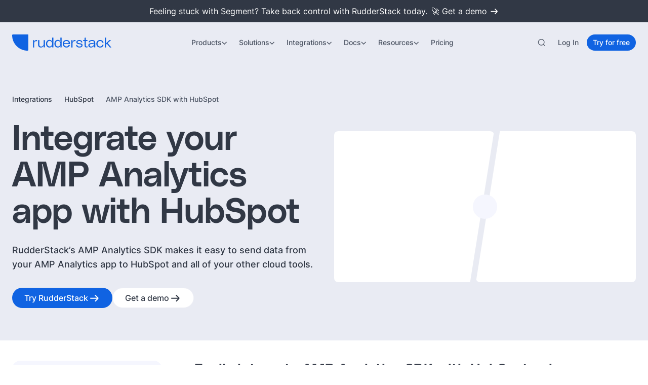

--- FILE ---
content_type: text/html; charset=utf-8
request_url: https://www.rudderstack.com/integration/hubspot/integrate-your-amp-pages-with-hubspot/
body_size: 104259
content:
<!DOCTYPE html><html lang="en"><head><meta charSet="utf-8"/><meta name="viewport" content="width=device-width, initial-scale=1"/><link rel="preload" href="/_next/static/media/Inter_Bold-s.p.26e8c912.woff2" as="font" crossorigin="" type="font/woff2"/><link rel="preload" href="/_next/static/media/Inter_Medium-s.p.cbdf7c09.woff2" as="font" crossorigin="" type="font/woff2"/><link rel="preload" href="/_next/static/media/Inter_Regular-s.p.79eb233d.woff2" as="font" crossorigin="" type="font/woff2"/><link rel="preload" href="/_next/static/media/Inter_Semibold-s.p.00bbb924.woff2" as="font" crossorigin="" type="font/woff2"/><link rel="preload" href="/_next/static/media/PolySans_Median-s.p.9e3c2cde.woff2" as="font" crossorigin="" type="font/woff2"/><link rel="preload" href="/images/Slack.svg" as="image"/><link rel="preload" as="image" href="https://cdn.sanity.io/images/97bpcflt/production/17302d78301013b8a0d36da74ec98f2c83b943fd-90x90.svg"/><link rel="preload" as="image" href="https://cdn.sanity.io/images/97bpcflt/production/724078ed5482ebfeff58d9160cca810a9b54b174-77x80.svg"/><style data-precedence="next" data-href="/_next/static/chunks/f9d80e6fd5ff0087.css?dpl=dpl_GRVVAoHYJmx9gK8EPvZdF77rrLdj /_next/static/chunks/cb307bf95dfcceb0.css?dpl=dpl_GRVVAoHYJmx9gK8EPvZdF77rrLdj /_next/static/chunks/c82133870cd69019.css?dpl=dpl_GRVVAoHYJmx9gK8EPvZdF77rrLdj /_next/static/chunks/5ffd2f08671e0bc6.css?dpl=dpl_GRVVAoHYJmx9gK8EPvZdF77rrLdj /_next/static/chunks/b5adb3c64e133248.css?dpl=dpl_GRVVAoHYJmx9gK8EPvZdF77rrLdj /_next/static/chunks/451cc59b77ca85e8.css?dpl=dpl_GRVVAoHYJmx9gK8EPvZdF77rrLdj /_next/static/chunks/531b7dbd12df6175.css?dpl=dpl_GRVVAoHYJmx9gK8EPvZdF77rrLdj /_next/static/chunks/47c76de441a1f20f.css?dpl=dpl_GRVVAoHYJmx9gK8EPvZdF77rrLdj /_next/static/chunks/1cd760a3c8f13b92.css?dpl=dpl_GRVVAoHYJmx9gK8EPvZdF77rrLdj /_next/static/chunks/af95d76b10654a30.css?dpl=dpl_GRVVAoHYJmx9gK8EPvZdF77rrLdj /_next/static/chunks/ec2c0369fc4664d7.css?dpl=dpl_GRVVAoHYJmx9gK8EPvZdF77rrLdj /_next/static/chunks/b4a5270674060854.css?dpl=dpl_GRVVAoHYJmx9gK8EPvZdF77rrLdj /_next/static/chunks/c3c314514ae970c8.css?dpl=dpl_GRVVAoHYJmx9gK8EPvZdF77rrLdj">@font-face{font-family:inter;src:url(/_next/static/media/Inter_Regular-s.p.79eb233d.woff2)format("woff2");font-display:swap;font-weight:400;font-style:normal}@font-face{font-family:inter;src:url(/_next/static/media/Inter_Medium-s.p.cbdf7c09.woff2)format("woff2");font-display:swap;font-weight:500;font-style:normal}@font-face{font-family:inter;src:url(/_next/static/media/Inter_Semibold-s.p.00bbb924.woff2)format("woff2");font-display:swap;font-weight:600;font-style:normal}@font-face{font-family:inter;src:url(/_next/static/media/Inter_Bold-s.p.26e8c912.woff2)format("woff2");font-display:swap;font-weight:700;font-style:normal}@font-face{font-family:inter Fallback;src:local(Arial);ascent-override:90.0%;descent-override:22.43%;line-gap-override:0.0%;size-adjust:107.64%}.inter_49e2027-module__xmjbmq__className{font-family:inter,inter Fallback}.inter_49e2027-module__xmjbmq__variable{--font-inter:"inter","inter Fallback"}
@font-face{font-family:polysansMedian;src:url(/_next/static/media/PolySans_Median-s.p.9e3c2cde.woff2)format("woff2");font-display:swap;font-weight:400;font-style:normal}@font-face{font-family:polysansMedian Fallback;src:local(Arial);ascent-override:74.27%;descent-override:19.31%;line-gap-override:0.0%;size-adjust:107.72%}.polysansmedian_635da1b-module__xFxXOG__className{font-family:polysansMedian,polysansMedian Fallback}.polysansmedian_635da1b-module__xFxXOG__variable{--font-polysans-median:"polysansMedian","polysansMedian Fallback"}
.icon-module__UMa-ZW__icon{flex-shrink:0;justify-content:center;align-items:center;width:max-content;display:inline-flex}.icon-module__UMa-ZW__icon[data-size=md]:not([style*=width]) svg,.icon-module__UMa-ZW__icon[data-size=md]:not([style*=width]) img{width:24px;height:24px}.icon-module__UMa-ZW__icon[data-size=lg]:not([style*=width]) svg,.icon-module__UMa-ZW__icon[data-size=lg]:not([style*=width]) img{width:28px;height:28px}.icon-module__UMa-ZW__icon[data-size=xl]:not([style*=width]) svg,.icon-module__UMa-ZW__icon[data-size=xl]:not([style*=width]) img{width:36px;height:36px}.icon-module__UMa-ZW__icon[data-size=xxl]:not([style*=width]) svg,.icon-module__UMa-ZW__icon[data-size=xxl]:not([style*=width]) img{width:40px;height:40px}.icon-module__UMa-ZW__icon[data-size="3xl"]:not([style*=width]) svg,.icon-module__UMa-ZW__icon[data-size="3xl"]:not([style*=width]) img{width:48px;height:48px}.icon-module__UMa-ZW__icon[data-variant=default]{--tw-bg-opacity:1;background-color:rgb(255 255 255/var(--tw-bg-opacity,1));--tw-shadow:0 4px 6px -1px #0000001a,0 2px 4px -2px #0000001a;--tw-shadow-colored:0 4px 6px -1px var(--tw-shadow-color),0 2px 4px -2px var(--tw-shadow-color);box-shadow:var(--tw-ring-offset-shadow,0 0 #0000),var(--tw-ring-shadow,0 0 #0000),var(--tw-shadow);border-radius:9999px;padding:.875rem}.icon-module__UMa-ZW__icon[data-variant=default][data-size=md]{--tw-bg-opacity:1;background-color:rgb(255 255 255/var(--tw-bg-opacity,1));--tw-shadow:0 4px 6px -1px #0000001a,0 2px 4px -2px #0000001a;--tw-shadow-colored:0 4px 6px -1px var(--tw-shadow-color),0 2px 4px -2px var(--tw-shadow-color);box-shadow:var(--tw-ring-offset-shadow,0 0 #0000),var(--tw-ring-shadow,0 0 #0000),var(--tw-shadow);border-radius:9999px;padding:.5rem}.icon-module__UMa-ZW__icon[data-variant=plain]{padding:0}.icon-module__UMa-ZW__placeholder{width:24px;height:24px}.icon-module__UMa-ZW__placeholder[data-size=lg]{width:28px;height:28px}.icon-module__UMa-ZW__placeholder[data-size=xl]{width:36px;height:36px}.icon-module__UMa-ZW__placeholder[data-size=xxl]{width:40px;height:40px}.icon-module__UMa-ZW__placeholder[data-size="3xl"]{width:48px;height:48px}
.button-module__RYt-zW__button{cursor:pointer;border-style:none;border-radius:9999px;justify-content:center;align-items:center;font-weight:500;transition-property:background-color,border-color,color;transition-duration:.3s;transition-timing-function:cubic-bezier(.4,0,.2,1);display:inline-flex}.button-module__RYt-zW__button:focus-visible{outline-offset:4px;outline-width:2px;outline-style:solid}.button-module__RYt-zW__button:disabled,.button-module__RYt-zW__button[data-disabled=true]{pointer-events:none;cursor:not-allowed}.button-module__RYt-zW__buttonInner{align-items:center;gap:.5rem;transition-property:color;transition-duration:.3s;transition-timing-function:cubic-bezier(.4,0,.2,1);display:flex}.button-module__RYt-zW__buttonIcon{flex-shrink:0}.button-module__RYt-zW__button[data-full-width=true]{width:100%}@media (min-width:600px){.button-module__RYt-zW__button[data-full-width=true]{width:max-content}}.button-module__RYt-zW__button[data-variant=primary][data-inverted=false]{--tw-bg-opacity:1;background-color:rgb(16 99 226/var(--tw-bg-opacity,1));--tw-text-opacity:1;color:rgb(255 255 255/var(--tw-text-opacity,1))}.button-module__RYt-zW__button[data-variant=primary][data-inverted=false]:hover,.button-module__RYt-zW__button[data-variant=primary][data-inverted=false]:focus:not(:focus-visible){--tw-bg-opacity:1;background-color:rgb(11 86 198/var(--tw-bg-opacity,1))}.button-module__RYt-zW__button[data-variant=primary][data-inverted=false]:focus-visible{--tw-bg-opacity:1;background-color:rgb(11 86 198/var(--tw-bg-opacity,1));outline-color:#1063e2}.button-module__RYt-zW__button[data-variant=primary][data-inverted=true]{--tw-bg-opacity:1;background-color:rgb(255 255 255/var(--tw-bg-opacity,1));--tw-text-opacity:1;color:rgb(16 99 226/var(--tw-text-opacity,1))}.button-module__RYt-zW__button[data-variant=primary][data-inverted=true]:hover,.button-module__RYt-zW__button[data-variant=primary][data-inverted=true]:focus:not(:focus-visible){--tw-bg-opacity:1;background-color:rgb(233 235 243/var(--tw-bg-opacity,1))}.button-module__RYt-zW__button[data-variant=primary][data-inverted=true]:focus-visible{--tw-bg-opacity:1;background-color:rgb(245 246 254/var(--tw-bg-opacity,1));outline-color:#fff}.button-module__RYt-zW__button[data-variant=secondary][data-inverted=false]{--tw-border-opacity:1;border-style:solid;border-width:1px;border-color:rgb(239 240 246/var(--tw-border-opacity,1));--tw-bg-opacity:1;background-color:rgb(255 255 255/var(--tw-bg-opacity,1));--tw-text-opacity:1;color:rgb(49 56 69/var(--tw-text-opacity,1));--tw-shadow:0 4px 6px -1px #0000001a,0 2px 4px -2px #0000001a;--tw-shadow-colored:0 4px 6px -1px var(--tw-shadow-color),0 2px 4px -2px var(--tw-shadow-color);box-shadow:var(--tw-ring-offset-shadow,0 0 #0000),var(--tw-ring-shadow,0 0 #0000),var(--tw-shadow)}.button-module__RYt-zW__button[data-variant=secondary][data-inverted=false]:hover,.button-module__RYt-zW__button[data-variant=secondary][data-inverted=false]:focus:not(:focus-visible){--tw-text-opacity:1;color:rgb(76 84 99/var(--tw-text-opacity,1))}.button-module__RYt-zW__button[data-variant=secondary][data-inverted=false]:focus-visible{outline-color:#313845}.button-module__RYt-zW__button[data-variant=secondary][data-inverted=true]{--tw-border-opacity:1;border-style:solid;border-width:1px;border-color:rgb(255 255 255/var(--tw-border-opacity,1));--tw-bg-opacity:1;background-color:rgb(16 99 226/var(--tw-bg-opacity,1));--tw-text-opacity:1;color:rgb(255 255 255/var(--tw-text-opacity,1))}.button-module__RYt-zW__button[data-variant=secondary][data-inverted=true]:hover,.button-module__RYt-zW__button[data-variant=secondary][data-inverted=true]:focus:not(:focus-visible){--tw-bg-opacity:1;background-color:rgb(11 86 198/var(--tw-bg-opacity,1))}.button-module__RYt-zW__button[data-variant=secondary][data-inverted=true]:focus-visible{--tw-bg-opacity:1;background-color:rgb(16 99 226/var(--tw-bg-opacity,1));outline-color:#fff}.button-module__RYt-zW__button[data-variant=tertiary]{--tw-text-opacity:1;color:rgb(16 99 226/var(--tw-text-opacity,1));font-size:18px!important;line-height:28px!important}.button-module__RYt-zW__button[data-variant=tertiary]:hover,.button-module__RYt-zW__button[data-variant=tertiary]:focus:not(:focus-visible){--tw-text-opacity:1;color:rgb(11 86 198/var(--tw-text-opacity,1))}.button-module__RYt-zW__button[data-variant=tertiary]:focus-visible{--tw-text-opacity:1;color:rgb(11 86 198/var(--tw-text-opacity,1));outline-color:#1063e2}.button-module__RYt-zW__button[data-variant=tertiary][data-inverted=true]{--tw-text-opacity:1;color:rgb(255 255 255/var(--tw-text-opacity,1))}.button-module__RYt-zW__button[data-variant=quaternary]{--tw-text-opacity:1;color:rgb(49 56 69/var(--tw-text-opacity,1));--tw-border-opacity:1;border-style:solid;border-width:1px;border-color:rgb(115 121 130/var(--tw-border-opacity,1));--tw-shadow:0 1px 2px 0 #0000000d;--tw-shadow-colored:0 1px 2px 0 var(--tw-shadow-color);box-shadow:var(--tw-ring-offset-shadow,0 0 #0000),var(--tw-ring-shadow,0 0 #0000),var(--tw-shadow);background-color:#0000}.button-module__RYt-zW__button[data-variant=quaternary]:hover,.button-module__RYt-zW__button[data-variant=quaternary]:focus:not(:focus-visible){--tw-border-opacity:1;border-color:rgb(49 56 69/var(--tw-border-opacity,1))}.button-module__RYt-zW__button[data-variant=quaternary]:focus-visible{outline-color:#1063e2}.button-module__RYt-zW__button[data-variant=quaternary]:disabled,.button-module__RYt-zW__button[data-variant=quaternary][data-disabled=true]{--tw-bg-opacity:1;background-color:rgb(245 246 254/var(--tw-bg-opacity,1));--tw-text-opacity:1;color:rgb(191 196 207/var(--tw-text-opacity,1));--tw-border-opacity:1;border-color:rgb(245 246 254/var(--tw-border-opacity,1));--tw-shadow:0 0 #0000;--tw-shadow-colored:0 0 #0000;box-shadow:var(--tw-ring-offset-shadow,0 0 #0000),var(--tw-ring-shadow,0 0 #0000),var(--tw-shadow)}.button-module__RYt-zW__button[data-variant][data-inverted=false]:disabled,.button-module__RYt-zW__button[data-variant][data-inverted=false][data-disabled=true]{--tw-bg-opacity:1;background-color:rgb(191 196 207/var(--tw-bg-opacity,1));--tw-text-opacity:1;color:rgb(255 255 255/var(--tw-text-opacity,1));--tw-border-opacity:1;border-color:rgb(191 196 207/var(--tw-border-opacity,1))}.button-module__RYt-zW__button[data-variant][data-inverted=true]:disabled,.button-module__RYt-zW__button[data-variant][data-inverted=true][data-disabled=true]{--tw-bg-opacity:1;background-color:rgb(233 235 243/var(--tw-bg-opacity,1));--tw-text-opacity:1;color:rgb(115 121 130/var(--tw-text-opacity,1));--tw-border-opacity:1;border-color:rgb(233 235 243/var(--tw-border-opacity,1))}.button-module__RYt-zW__button[data-variant=tertiary]:disabled,.button-module__RYt-zW__button[data-variant=tertiary][data-disabled=true]{--tw-text-opacity:1;color:rgb(128 141 160/var(--tw-text-opacity,1))}.button-module__RYt-zW__button[data-size=lg]:not([data-variant=tertiary]){padding:1rem 2rem;font-size:20px!important;line-height:28px!important}.button-module__RYt-zW__button[data-size=md]:not([data-variant=tertiary]){padding:.5rem 1.5rem;font-size:16px!important;line-height:24px!important}.button-module__RYt-zW__button[data-size=sm]:not([data-variant=tertiary]){padding:.25rem .75rem;font-size:14px!important;line-height:24px!important}.button-module__RYt-zW__button[data-variant=tertiary][data-size=sm],.button-module__RYt-zW__button[data-variant=tertiary][data-size=md]{padding-top:.125rem;padding-bottom:.125rem}.button-module__RYt-zW__button[data-variant=tertiary][data-size=lg]{padding-top:.25rem;padding-bottom:.25rem;font-size:18px!important;line-height:28px!important}.button-module__RYt-zW__button[data-variant=secondary][data-size=lg]{padding:15px 2rem;font-size:20px!important;line-height:28px!important}.button-module__RYt-zW__button[data-variant=secondary][data-size=md]{padding:7px 1.5rem;font-size:16px!important;line-height:24px!important}.button-module__RYt-zW__button[data-variant=secondary][data-size=sm]{padding:3px .75rem;font-size:14px!important;line-height:24px!important}
.card-module__8raPGa__buttonWrapper{justify-content:flex-start;width:fit-content;margin-top:auto;display:flex}@media (min-width:834px){.card-module__8raPGa__buttonWrapper{align-self:flex-end;width:100%}}.card-module__8raPGa__buttonWrapper[data-variant=centered]{justify-content:center;display:flex;width:100%!important}.card-module__8raPGa__buttonWrapper[data-has-image=true]{padding-left:1.5rem;padding-right:1.5rem}.card-module__8raPGa__button{width:100%}@media (min-width:834px){.card-module__8raPGa__button{width:auto}}.card-module__8raPGa__card{--tw-bg-opacity:1;background-color:rgb(255 255 255/var(--tw-bg-opacity,1));border-radius:1rem;flex-direction:column;align-items:flex-start;gap:.5rem;display:flex}.card-module__8raPGa__card[data-icon-size=xxl]{gap:1rem}.card-module__8raPGa__imageWrapper{border-top-left-radius:1rem;border-top-right-radius:1rem;width:100%;height:327px;position:relative;overflow:hidden}@media (min-width:834px){.card-module__8raPGa__imageWrapper{height:404px}}.card-module__8raPGa__image{object-fit:cover;border-top-left-radius:1rem;border-top-right-radius:1rem;width:100%;height:100%}.card-module__8raPGa__card[data-variant=default]{padding:1.5rem}@media (min-width:834px){.card-module__8raPGa__card[data-variant=default]{padding:2rem}}.card-module__8raPGa__card[data-variant=default]{box-shadow:0 2px 4px #2333500a,0 8px 10px #2333500a}.card-module__8raPGa__card[data-variant=blurred]{padding:1.5rem}@media (min-width:1200px){.card-module__8raPGa__card[data-variant=blurred]{padding:2rem}}.card-module__8raPGa__card[data-variant=blurred]{box-shadow:0 2px 4px #2333500a,0 8px 10px #2333500a}.card-module__8raPGa__card[data-variant=bordered]{--tw-border-opacity:1;border-style:solid;border-width:1px;border-color:rgb(191 196 207/var(--tw-border-opacity,1));padding:1.5rem}.card-module__8raPGa__card[data-variant=centered]{text-align:center;align-items:center;padding:1.5rem}@media (min-width:834px){.card-module__8raPGa__card[data-variant=centered]{padding:2rem}}.card-module__8raPGa__card[data-variant=centered]{box-shadow:0 2px 4px #2333500a,0 8px 10px #2333500a}.card-module__8raPGa__card[data-dark-mode=true]{--tw-bg-opacity:1!important;background-color:rgb(26 44 76/var(--tw-bg-opacity,1))!important}.card-module__8raPGa__card[data-has-image=true]{padding:0 0 1.5rem}.card-module__8raPGa__card[data-background-color=redesign-primary-50]{--tw-bg-opacity:1;background-color:rgb(245 246 254/var(--tw-bg-opacity,1))}.card-module__8raPGa__card[data-background-color=redesign-primary-100]{--tw-bg-opacity:1;background-color:rgb(239 240 246/var(--tw-bg-opacity,1))}.card-module__8raPGa__card[data-background-color=redesign-primary-400]{--tw-bg-opacity:1;background-color:rgb(218 233 255/var(--tw-bg-opacity,1))}.card-module__8raPGa__card[data-background-color=white]{--tw-bg-opacity:1;background-color:rgb(255 255 255/var(--tw-bg-opacity,1))}.card-module__8raPGa__card[data-background-color=blurred]{--tw-backdrop-blur:blur(4px);backdrop-filter:var(--tw-backdrop-blur)var(--tw-backdrop-brightness)var(--tw-backdrop-contrast)var(--tw-backdrop-grayscale)var(--tw-backdrop-hue-rotate)var(--tw-backdrop-invert)var(--tw-backdrop-opacity)var(--tw-backdrop-saturate)var(--tw-backdrop-sepia);background-color:#ffffff1a;--tw-text-opacity:1!important;color:rgb(255 255 255/var(--tw-text-opacity,1))!important}.card-module__8raPGa__card[data-background-color=blurred]:before{content:"";-webkit-mask-composite:xor;-webkit-mask-composite:xor;pointer-events:none;background:linear-gradient(332.58deg,#b3c8f0 -11%,#4386ec 58.09%);border-radius:1rem;padding:2px;position:absolute;inset:0;-webkit-mask-image:linear-gradient(#fff 0 0),linear-gradient(#fff 0 0);mask-image:linear-gradient(#fff 0 0),linear-gradient(#fff 0 0);-webkit-mask-position:0 0,0 0;mask-position:0 0,0 0;-webkit-mask-size:auto,auto;mask-size:auto,auto;-webkit-mask-repeat:repeat,repeat;mask-repeat:repeat,repeat;-webkit-mask-clip:content-box,border-box;mask-clip:content-box,border-box;-webkit-mask-origin:content-box,border-box;mask-origin:content-box,border-box;-webkit-mask-composite:xor;mask-composite:exclude;-webkit-mask-source-type:auto,auto;mask-mode:match-source,match-source}.card-module__8raPGa__headingRow{align-items:flex-start;gap:.5rem;width:100%;display:flex}.card-module__8raPGa__headingRow[data-variant=default],.card-module__8raPGa__headingRow[data-variant=blurred]{flex-direction:column}.card-module__8raPGa__headingRow[data-variant=blurred]{gap:1rem}.card-module__8raPGa__headingRow[data-variant=bordered]{flex-direction:row;align-items:center}.card-module__8raPGa__headingRow[data-variant=centered]{flex-direction:column;align-items:center}.card-module__8raPGa__headingRow[data-icon-size=xxl]{gap:1rem}.card-module__8raPGa__headingRow[data-text-alignment=center]{text-align:center;justify-content:center;align-items:center}.card-module__8raPGa__headingRow[data-text-alignment=left]{text-align:left;justify-content:flex-start;align-items:flex-start}.card-module__8raPGa__headingRow[data-text-alignment=right]{text-align:right;justify-content:flex-end;align-items:flex-end}.card-module__8raPGa__headingRow[data-has-image=true]{padding-left:1.5rem;padding-right:1.5rem}.card-module__8raPGa__content{flex-direction:column;align-items:flex-start;gap:.5rem;height:100%;display:flex}.card-module__8raPGa__content[data-has-image=true]{padding-left:1.5rem;padding-right:1.5rem}.card-module__8raPGa__content[data-variant=centered]{align-items:center}.card-module__8raPGa__content[data-icon-size=xxl]{gap:1rem}.card-module__8raPGa__content[data-text-alignment=center]{text-align:center}.card-module__8raPGa__content[data-text-alignment=left]{text-align:left}.card-module__8raPGa__content[data-text-alignment=right]{text-align:right}.card-module__8raPGa__list{width:100%;margin-top:0;margin-bottom:0}.card-module__8raPGa__list>:not([hidden])~:not([hidden]){--tw-space-y-reverse:0;margin-top:calc(.5rem*calc(1 - var(--tw-space-y-reverse)));margin-bottom:calc(.5rem*var(--tw-space-y-reverse))}.card-module__8raPGa__list{padding-left:0}.card-module__8raPGa__list[data-variant=centered]{flex-direction:column;align-items:center;display:flex}.card-module__8raPGa__list[data-has-image=true]{padding-left:1.5rem;padding-right:1.5rem}.card-module__8raPGa__listItem{align-items:flex-start;gap:.5rem;display:flex}.card-module__8raPGa__listItem[data-variant=centered]{justify-content:center}.card-module__8raPGa__listIcon{flex-shrink:0;margin-top:.375rem}
.checkbox-module__v4HZKq__container{align-items:center;gap:.5rem;display:flex}.checkbox-module__v4HZKq__checkboxWrapper{cursor:pointer;user-select:none;align-items:center;gap:.5rem;display:inline-flex;position:relative}.checkbox-module__v4HZKq__checkboxInput{clip:rect(0,0,0,0);white-space:nowrap;border-width:0;width:1px;height:1px;margin:-1px;padding:0;position:absolute;overflow:hidden}.checkbox-module__v4HZKq__checkbox{--tw-border-opacity:1;border-style:solid;border-width:1.5px;border-color:rgb(128 141 160/var(--tw-border-opacity,1));border-radius:.375rem;flex-shrink:0;justify-content:center;align-items:center;width:19px;height:19px;display:flex}.checkbox-module__v4HZKq__checkboxInput:checked+.checkbox-module__v4HZKq__checkbox{--tw-border-opacity:1;border-color:rgb(16 99 226/var(--tw-border-opacity,1));--tw-bg-opacity:1;background-color:rgb(16 99 226/var(--tw-bg-opacity,1))}.checkbox-module__v4HZKq__checkbox[data-disabled=true]{cursor:not-allowed;opacity:.5}.checkbox-module__v4HZKq__checkIcon{width:.5rem!important;height:.375rem!important}.checkbox-module__v4HZKq__loadingContainer{justify-content:center;align-items:center;display:flex}.checkbox-module__v4HZKq__loadingIcon{width:.75rem!important;height:.75rem!important}@keyframes checkbox-module__v4HZKq__spin{to{transform:rotate(360deg)}}.checkbox-module__v4HZKq__loadingIcon{animation:1s linear infinite checkbox-module__v4HZKq__spin}
.form-error-module__VHbQia__error{font-family:var(--font-inter),Inter,sans-serif;letter-spacing:0;--tw-text-opacity:1;color:rgb(193 0 0/var(--tw-text-opacity,1));flex-direction:row;align-items:center;margin-top:.25rem;margin-bottom:.25rem;font-size:.875rem;font-weight:400;line-height:1.25rem;display:flex}.form-error-module__VHbQia__error[data-dark-mode=true]{--tw-text-opacity:1;color:rgb(252 165 165/var(--tw-text-opacity,1))}.form-error-module__VHbQia__error[data-variant=custom]{margin-top:.5rem;margin-bottom:0}.form-error-module__VHbQia__errorIcon{margin-right:.25rem}.form-error-module__VHbQia__errorIcon svg{width:1rem!important;height:1rem!important}.form-error-module__VHbQia__error[data-dark-mode=true] svg path{stroke:#fca5a5!important}
.form-input-base-module__80yz0G__wrapper{width:100%;min-height:84px;font-family:var(--font-inter),Inter,sans-serif;position:relative}.form-input-base-module__80yz0G__wrapper[data-hide-label=true]{min-height:56px}.form-input-base-module__80yz0G__wrapper[data-variant=custom]{min-height:100%}.form-input-base-module__80yz0G__wrapper[data-container-size=inline]{container-type:inline-size!important}.form-input-base-module__80yz0G__label{margin-bottom:.25rem;display:block}.form-input-base-module__80yz0G__wrapper[data-hide-label=true] .form-input-base-module__80yz0G__label{display:none}.form-input-base-module__80yz0G__container{--tw-bg-opacity:1;background-color:rgb(255 255 255/var(--tw-bg-opacity,1));--tw-border-opacity:1;border-style:solid;border-width:1px;border-color:rgb(214 219 230/var(--tw-border-opacity,1));border-radius:100px;position:relative;overflow:hidden}.form-input-base-module__80yz0G__container:focus-within{--tw-border-opacity:1!important;border-color:rgb(16 99 226/var(--tw-border-opacity,1))!important}.form-input-base-module__80yz0G__container[data-input-type=textarea]{border-radius:1rem}.form-input-base-module__80yz0G__container[data-input-type=checkbox],.form-input-base-module__80yz0G__container[data-input-type=radio]{border-style:none;border-radius:0}.form-input-base-module__80yz0G__label[data-radio-label=true]{text-wrap:balance}.form-input-base-module__80yz0G__input{--tw-text-opacity:1;width:100%;color:rgb(49 56 69/var(--tw-text-opacity,1));background-color:#0000;padding:7px 15px}.form-input-base-module__80yz0G__input::placeholder{--tw-text-opacity:1;color:rgb(115 121 130/var(--tw-text-opacity,1))}.form-input-base-module__80yz0G__input:disabled{cursor:not-allowed;--tw-text-opacity:1;color:rgb(49 56 69/var(--tw-text-opacity,1))}.form-input-base-module__80yz0G__input:focus{outline-offset:2px;outline:2px solid #0000}.form-input-base-module__80yz0G__input{font-family:var(--font-inter),Inter,sans-serif;border-style:none;font-size:14px;font-weight:500;line-height:24px}.form-input-base-module__80yz0G__containerError,.form-input-base-module__80yz0G__containerError:focus-within{--tw-border-opacity:1;border-color:rgb(193 0 0/var(--tw-border-opacity,1))}.form-input-base-module__80yz0G__containerError[data-dark-mode=true],.form-input-base-module__80yz0G__containerError[data-dark-mode=true]:focus-within{--tw-border-opacity:1;border-color:rgb(252 165 165/var(--tw-border-opacity,1))}
.form-input-checkbox-module__jG9dKq__wrapper{align-items:center;display:flex;position:relative}.form-input-checkbox-module__jG9dKq__input{cursor:pointer;opacity:0;width:0;height:0;position:absolute}.form-input-checkbox-module__jG9dKq__checkmark{--tw-border-opacity:1;border-width:2px;border-color:rgb(214 219 230/var(--tw-border-opacity,1));border-radius:.25rem;width:1.25rem;height:1.25rem}.form-input-checkbox-module__jG9dKq__checkmark:after{--tw-content:"";--tw-border-opacity:1;border-style:solid;border-top-width:0;border-left-width:0;border-color:rgb(255 255 255/var(--tw-border-opacity,1));content:var(--tw-content);--tw-rotate:45deg;width:5px;height:10px;transform:translate(var(--tw-translate-x),var(--tw-translate-y))rotate(var(--tw-rotate))skewX(var(--tw-skew-x))skewY(var(--tw-skew-y))scaleX(var(--tw-scale-x))scaleY(var(--tw-scale-y));display:none;position:absolute;top:2px;left:6px}.form-input-checkbox-module__jG9dKq__input:checked~.form-input-checkbox-module__jG9dKq__checkmark{--tw-border-opacity:1;border-color:rgb(16 99 226/var(--tw-border-opacity,1));--tw-bg-opacity:1;background-color:rgb(16 99 226/var(--tw-bg-opacity,1))}.form-input-checkbox-module__jG9dKq__input:checked~.form-input-checkbox-module__jG9dKq__checkmark:after{display:block}.form-input-checkbox-module__jG9dKq__checkbox{margin-top:1rem;margin-bottom:1rem}.form-input-checkbox-module__jG9dKq__richLabel{--tw-text-opacity:1;color:rgb(76 84 99/var(--tw-text-opacity,1));margin-left:.5rem;font-size:14px;font-weight:500;line-height:24px}.form-input-checkbox-module__jG9dKq__link{--tw-text-opacity:1;color:rgb(16 99 226/var(--tw-text-opacity,1));text-decoration-line:underline}.form-input-checkbox-module__jG9dKq__link:hover{--tw-text-opacity:1;color:rgb(11 86 198/var(--tw-text-opacity,1))}
.form-input-email-module__W1pzGG__wrapper{align-items:center;padding:.5rem 1rem;display:flex;position:relative}@container (min-width:500px){.form-input-email-module__W1pzGG__wrapper[data-has-action-button=true]{height:3rem;padding-right:0}}.form-input-email-module__W1pzGG__wrapper[data-has-action-button=false]{padding-right:0}.form-input-email-module__W1pzGG__actionButton{--tw-translate-y:-50%;transform:translate(var(--tw-translate-x),var(--tw-translate-y))rotate(var(--tw-rotate))skewX(var(--tw-skew-x))skewY(var(--tw-skew-y))scaleX(var(--tw-scale-x))scaleY(var(--tw-scale-y));justify-content:center;align-items:center;display:none;position:absolute;top:50%;right:.25rem}@container (min-width:500px){.form-input-email-module__W1pzGG__actionButton{display:flex}}.form-input-email-module__W1pzGG__inputContainer{flex:1;align-items:center;display:flex;position:relative}.form-input-email-module__W1pzGG__icon{flex-shrink:0;margin-right:.5rem}.form-input-email-module__W1pzGG__group:focus-within .form-input-email-module__W1pzGG__iconPath{--tw-text-opacity:1;color:rgb(183 198 219/var(--tw-text-opacity,1))}.form-input-email-module__W1pzGG__iconPathError{--tw-text-opacity:1!important;color:rgb(193 0 0/var(--tw-text-opacity,1))!important}.form-input-email-module__W1pzGG__iconPathFilled{--tw-text-opacity:1;color:rgb(16 99 226/var(--tw-text-opacity,1))}.form-input-email-module__W1pzGG__iconPathEmpty{--tw-text-opacity:1;color:rgb(183 198 219/var(--tw-text-opacity,1))}.form-input-email-module__W1pzGG__inputExtended{outline-offset:2px;--tw-text-opacity:1;width:100%;color:rgb(49 56 69/var(--tw-text-opacity,1));background-color:#0000;border-style:none;outline:2px solid #0000;font-size:14px;font-weight:500;line-height:24px}.form-input-email-module__W1pzGG__inputExtended::placeholder{--tw-text-opacity:1;color:rgb(115 121 130/var(--tw-text-opacity,1))}.form-input-email-module__W1pzGG__inputExtended:disabled{cursor:not-allowed;--tw-text-opacity:1;color:rgb(49 56 69/var(--tw-text-opacity,1))}.form-input-email-module__W1pzGG__iconPathErrorDarkMode{--tw-text-opacity:1!important;color:rgb(248 113 113/var(--tw-text-opacity,1))!important}
.form-cta-module__OV-1SG__wrapper{container-type:inline-size}.form-cta-module__OV-1SG__container{--tw-bg-opacity:1;background-color:rgb(218 233 255/var(--tw-bg-opacity,1));border-radius:.75rem;padding:1.5rem}@media (min-width:834px){.form-cta-module__OV-1SG__container{padding:2rem}}.form-cta-module__OV-1SG__content{flex-direction:column;gap:.75rem;display:flex}.form-cta-module__OV-1SG__icon{align-items:center;gap:.75rem;margin-bottom:.5rem;display:flex}.form-cta-module__OV-1SG__form{flex-direction:column;margin-top:1.5rem;display:flex}.form-cta-module__OV-1SG__button{border-radius:9999px!important;width:100%!important}.form-cta-module__OV-1SG__buttonWrapper{display:block}.form-cta-module__OV-1SG__buttonInline{display:none}.form-cta-module__OV-1SG__success{text-align:center;flex-direction:row;justify-content:flex-start;align-items:center;gap:1rem;display:flex}.form-cta-module__OV-1SG__successIcon{flex-shrink:0!important}@container (min-width:500px){.form-cta-module__OV-1SG__container{padding:2.5rem!important}.form-cta-module__OV-1SG__buttonWrapper{display:none}.form-cta-module__OV-1SG__buttonInline{display:block}.form-cta-module__OV-1SG__inputWrapper .form-input-base input{padding-right:140px!important}.form-cta-module__OV-1SG__form{position:relative}}@container (min-width:1000px){.form-cta-module__OV-1SG__container{grid-template-columns:repeat(2,minmax(0,1fr));align-items:center;gap:2rem;display:grid}.form-cta-module__OV-1SG__content{margin-bottom:0}.form-cta-module__OV-1SG__form{margin-top:0}}
.form-input-radio-module__v0ziLq__container{align-items:center;gap:.5rem;margin-top:.25rem;display:flex}.form-input-radio-module__v0ziLq__radioGroup{flex-direction:column;gap:.5rem;display:flex}.form-input-radio-module__v0ziLq__radioGroup[data-options="2"]{flex-direction:row;gap:1rem}@media (min-width:834px){.form-input-radio-module__v0ziLq__radioGroup[data-options="2"]{gap:2rem}}.form-input-radio-module__v0ziLq__radioWrapper{cursor:pointer;user-select:none;align-items:center;gap:.5rem;display:inline-flex;position:relative}.form-input-radio-module__v0ziLq__radioInput{appearance:none;cursor:pointer;--tw-border-opacity:1;border-style:solid;border-width:1.5px;border-color:rgb(128 141 160/var(--tw-border-opacity,1));border-radius:9999px;width:1.25rem;height:1.25rem;margin:0}.form-input-radio-module__v0ziLq__radioInput:checked{--tw-border-opacity:1;border-color:rgb(16 99 226/var(--tw-border-opacity,1))}.form-input-radio-module__v0ziLq__radioInput{position:relative}.form-input-radio-module__v0ziLq__radioInput:checked:before{--tw-content:"";--tw-bg-opacity:1;background-color:rgb(16 99 226/var(--tw-bg-opacity,1));--tw-translate-x:-50%;content:var(--tw-content);--tw-translate-y:-50%;width:12px;height:12px;transform:translate(var(--tw-translate-x),var(--tw-translate-y))rotate(var(--tw-rotate))skewX(var(--tw-skew-x))skewY(var(--tw-skew-y))scaleX(var(--tw-scale-x))scaleY(var(--tw-scale-y));border-radius:9999px;position:absolute;top:50%;left:50%}.form-input-radio-module__v0ziLq__label{--tw-text-opacity:1;color:rgb(76 84 99/var(--tw-text-opacity,1));font-size:14px;font-weight:500;line-height:24px}
.form-input-select-module__c00f8W__wrapper{width:100%;position:relative}.form-input-select-module__c00f8W__wrapper select{appearance:none;width:100%}.form-input-select-module__c00f8W__wrapper select option,.form-input-select-module__c00f8W__wrapper select:focus option{-webkit-appearance:none;-moz-appearance:none}.form-input-select-module__c00f8W__wrapper select[data-has-value=false]{--tw-text-opacity:1;color:rgb(115 121 130/var(--tw-text-opacity,1))}.form-input-select-module__c00f8W__caretDown{pointer-events:none;--tw-translate-y:-50%;transform:translate(var(--tw-translate-x),var(--tw-translate-y))rotate(var(--tw-rotate))skewX(var(--tw-skew-x))skewY(var(--tw-skew-y))scaleX(var(--tw-scale-x))scaleY(var(--tw-scale-y));transition:all .15s ease-in-out;position:absolute;top:50%;right:.75rem}
.form-input-select-tabs-module__XpCl3G__wrapper{width:100%}.form-input-select-tabs-module__XpCl3G__label{--tw-text-opacity:1;color:rgb(49 56 69/var(--tw-text-opacity,1));margin-bottom:.25rem;font-size:14px;font-weight:500;display:block}.form-input-select-tabs-module__XpCl3G__tabList{flex-wrap:wrap;gap:.5rem;margin:0;padding:0;list-style-type:none;display:flex}.form-input-select-tabs-module__XpCl3G__tab{cursor:pointer;--tw-border-opacity:1;border-style:solid;border-width:1px;border-color:rgb(214 219 230/var(--tw-border-opacity,1));--tw-bg-opacity:1;background-color:rgb(255 255 255/var(--tw-bg-opacity,1));font-family:var(--font-inter),Inter,sans-serif;--tw-text-opacity:1;color:rgb(49 56 69/var(--tw-text-opacity,1));outline-offset:2px;border-radius:100px;outline:2px solid #0000;padding:.5rem .75rem;font-size:14px;font-weight:500;line-height:24px;transition-property:color,background-color,border-color,text-decoration-color,fill,stroke;transition-duration:.15s;transition-timing-function:cubic-bezier(.4,0,.2,1);display:block;position:relative}.form-input-select-tabs-module__XpCl3G__radio{opacity:0;width:0;height:0;position:absolute}@media (min-width:834px){.form-input-select-tabs-module__XpCl3G__tab:hover{--tw-border-opacity:1;border-color:rgb(16 99 226/var(--tw-border-opacity,1));--tw-text-opacity:1;color:rgb(16 99 226/var(--tw-text-opacity,1))}}.form-input-select-tabs-module__XpCl3G__radio:checked+.form-input-select-tabs-module__XpCl3G__tab{--tw-border-opacity:1;border-color:rgb(16 99 226/var(--tw-border-opacity,1));--tw-bg-opacity:1;background-color:rgb(234 243 255/var(--tw-bg-opacity,1));--tw-text-opacity:1;color:rgb(16 99 226/var(--tw-text-opacity,1))}.form-input-select-tabs-module__XpCl3G__radio:focus-visible+.form-input-select-tabs-module__XpCl3G__tab{--tw-border-opacity:1;border-color:rgb(16 99 226/var(--tw-border-opacity,1));--tw-ring-offset-shadow:var(--tw-ring-inset)0 0 0 var(--tw-ring-offset-width)var(--tw-ring-offset-color);--tw-ring-shadow:var(--tw-ring-inset)0 0 0 calc(2px + var(--tw-ring-offset-width))var(--tw-ring-color);box-shadow:var(--tw-ring-offset-shadow),var(--tw-ring-shadow),var(--tw-shadow,0 0 #0000);--tw-ring-opacity:1;--tw-ring-color:rgb(214 219 230/var(--tw-ring-opacity,1))}.form-input-select-tabs-module__XpCl3G__radio:disabled+.form-input-select-tabs-module__XpCl3G__tab,.form-input-select-tabs-module__XpCl3G__radio[data-label=true]+.form-input-select-tabs-module__XpCl3G__tab{cursor:default;--tw-border-opacity:1;border-color:rgb(214 219 230/var(--tw-border-opacity,1));--tw-bg-opacity:1;background-color:rgb(255 255 255/var(--tw-bg-opacity,1));--tw-text-opacity:1;color:rgb(115 121 130/var(--tw-text-opacity,1))}.form-input-select-tabs-module__XpCl3G__radio:disabled+.form-input-select-tabs-module__XpCl3G__tab:hover,.form-input-select-tabs-module__XpCl3G__radio[data-label=true]+.form-input-select-tabs-module__XpCl3G__tab:hover{--tw-border-opacity:1;border-color:rgb(214 219 230/var(--tw-border-opacity,1));--tw-text-opacity:1;color:rgb(115 121 130/var(--tw-text-opacity,1))}.form-input-select-tabs-module__XpCl3G__tabItem{display:flex}
.type-filter-fallback-module__ebVQba__container{margin-left:1rem;display:flex}@keyframes type-filter-fallback-module__ebVQba__pulse{50%{opacity:.5}}.type-filter-fallback-module__ebVQba__container{gap:1rem;animation:2s cubic-bezier(.4,0,.6,1) infinite type-filter-fallback-module__ebVQba__pulse}@media (min-width:1200px){.type-filter-fallback-module__ebVQba__container{flex-direction:column}}.type-filter-fallback-module__ebVQba__item{align-items:center;gap:.5rem;display:flex}.type-filter-fallback-module__ebVQba__itemIcon{--tw-bg-opacity:1;background-color:rgb(209 213 219/var(--tw-bg-opacity,1));border-radius:.25rem;width:1rem;height:1rem}.type-filter-fallback-module__ebVQba__itemLabel{--tw-bg-opacity:1;background-color:rgb(209 213 219/var(--tw-bg-opacity,1));border-radius:.25rem;width:5rem;height:1rem}
.heading-module__5QTbwW__heading{font-family:var(--font-polysans-median),Polysans Median,sans-serif;--tw-text-opacity:1;color:rgb(49 56 69/var(--tw-text-opacity,1));font-weight:400}.heading-module__5QTbwW__heading[data-centered=true]{text-align:center}.heading-module__5QTbwW__heading[data-size=xxl]{font-size:36px;line-height:36px}@media (min-width:834px){.heading-module__5QTbwW__heading[data-size=xxl]{font-size:68px;line-height:72px}}.heading-module__5QTbwW__heading[data-size=xl]{font-size:32px;line-height:32px}@media (min-width:834px){.heading-module__5QTbwW__heading[data-size=xl]{font-size:58px;line-height:64px}}.heading-module__5QTbwW__heading[data-size=l]{font-size:28px;line-height:32px}@media (min-width:834px){.heading-module__5QTbwW__heading[data-size=l]{font-size:48px;line-height:56px}}.heading-module__5QTbwW__heading[data-size=m]{font-size:24px;line-height:24px}@media (min-width:834px){.heading-module__5QTbwW__heading[data-size=m]{font-size:40px;line-height:44px}}.heading-module__5QTbwW__heading[data-size=s]{font-size:22px;line-height:28px}@media (min-width:834px){.heading-module__5QTbwW__heading[data-size=s]{font-size:32px;line-height:44px}}.heading-module__5QTbwW__heading[data-size=xs]{font-size:20px;line-height:28px}@media (min-width:834px){.heading-module__5QTbwW__heading[data-size=xs]{font-size:28px;line-height:36px}}.heading-module__5QTbwW__heading[data-size=xxs]{font-size:18px;line-height:20px}@media (min-width:834px){.heading-module__5QTbwW__heading[data-size=xxs]{font-size:18px;line-height:28px}}.heading-module__5QTbwW__heading[data-color=primary-400]{--tw-text-opacity:1;color:rgb(218 233 255/var(--tw-text-opacity,1))}.heading-module__5QTbwW__heading[data-color=white]{--tw-text-opacity:1;color:rgb(255 255 255/var(--tw-text-opacity,1))}.heading-module__5QTbwW__heading[data-color=primary-500]{--tw-text-opacity:1;color:rgb(16 99 226/var(--tw-text-opacity,1))}.heading-module__5QTbwW__heading[data-color=primary-850]{--tw-text-opacity:1;color:rgb(76 84 99/var(--tw-text-opacity,1))}
.modal-module__zF4NUq__backdrop{z-index:9999;backdrop-filter:blur(4px);background-color:#000000bf;justify-content:center;align-items:center;padding:1rem;display:flex;position:fixed;inset:0}.modal-module__zF4NUq__modal{background-color:#0000;border-radius:.75rem;width:100%;max-width:1000px;animation:.2s ease-out modal-module__zF4NUq__modalFadeIn;position:relative;box-shadow:0 20px 25px -5px #0000001a,0 10px 10px -5px #0000000a}.modal-module__zF4NUq__closeButton{color:#fff;cursor:pointer;z-index:10;background:0 0;border:none;padding:.25rem .5rem;font-size:2.5rem;line-height:1;transition:opacity .2s;position:absolute;top:-2.5rem;right:0}.modal-module__zF4NUq__closeButton:hover{opacity:.7}.modal-module__zF4NUq__closeButton:focus{outline-offset:2px;border-radius:.25rem;outline:2px solid #fff}@keyframes modal-module__zF4NUq__modalFadeIn{0%{opacity:0;transform:scale(.95)}to{opacity:1;transform:scale(1)}}@media (max-width:768px){.modal-module__zF4NUq__modal{max-width:100%}.modal-module__zF4NUq__closeButton{font-size:2rem;top:-2rem}}
.type-filter-module__ev7nXG__container{grid-template-columns:repeat(2,minmax(0,1fr));gap:.5rem;display:grid}@media (min-width:1200px){.type-filter-module__ev7nXG__container{flex-direction:column;gap:.125rem;display:flex}}.type-filter-module__ev7nXG__checkboxContainer{padding:.375rem .75rem}@media (min-width:1200px){.type-filter-module__ev7nXG__checkboxContainer{padding-top:.25rem;padding-bottom:.25rem}}.type-filter-module__ev7nXG__checkboxContainer{--tw-border-opacity:1;border-style:solid;border-width:1px;border-color:rgb(191 196 207/var(--tw-border-opacity,1));--tw-bg-opacity:1;background-color:rgb(255 255 255/var(--tw-bg-opacity,1));border-radius:9999px}@media (min-width:1200px){.type-filter-module__ev7nXG__checkboxContainer{background-color:#0000;border-style:none}}
.overline-with-icon-module__cBt6La__overline{align-items:center;gap:.625rem;display:flex}
.overline-module__84qbxa__overline{text-transform:uppercase;--tw-text-opacity:1;color:rgb(49 56 69/var(--tw-text-opacity,1))}.overline-module__84qbxa__overline[data-size=l]{font-size:18px;line-height:24px}@media (min-width:834px){.overline-module__84qbxa__overline[data-size=l]{line-height:28px}}.overline-module__84qbxa__overline[data-size=m]{font-size:16px;line-height:24px}@media (min-width:834px){.overline-module__84qbxa__overline[data-size=m]{line-height:28px}}.overline-module__84qbxa__overline[data-size=s]{font-size:14px;line-height:24px}@media (min-width:834px){.overline-module__84qbxa__overline[data-size=s]{line-height:28px}}.overline-module__84qbxa__overline[data-weight=semibold]{font-weight:600}.overline-module__84qbxa__overline[data-color=primary-900]{--tw-text-opacity:1;color:rgb(49 56 69/var(--tw-text-opacity,1))}.overline-module__84qbxa__overline[data-color=primary-800]{--tw-text-opacity:1;color:rgb(115 121 130/var(--tw-text-opacity,1))}.overline-module__84qbxa__overline[data-color=primary-700]{--tw-text-opacity:1;color:rgb(128 141 160/var(--tw-text-opacity,1))}.overline-module__84qbxa__overline[data-color=primary-850]{--tw-text-opacity:1;color:rgb(76 84 99/var(--tw-text-opacity,1))}.overline-module__84qbxa__overline[data-color=primary-400]{--tw-text-opacity:1;color:rgb(218 233 255/var(--tw-text-opacity,1))}.overline-module__84qbxa__overline[data-color=primary-150]{--tw-text-opacity:1;color:rgb(233 235 243/var(--tw-text-opacity,1))}.overline-module__84qbxa__overline[data-color=white]{--tw-text-opacity:1;color:rgb(255 255 255/var(--tw-text-opacity,1))}
.categories-fallback-module__tRU_7W__container{flex-direction:column;gap:.5rem;width:100%;display:flex}.categories-fallback-module__tRU_7W__desktopCategories{min-height:52px;display:none}@keyframes categories-fallback-module__tRU_7W__pulse{50%{opacity:.5}}.categories-fallback-module__tRU_7W__desktopCategories{flex-wrap:wrap;gap:.5rem;animation:2s cubic-bezier(.4,0,.6,1) infinite categories-fallback-module__tRU_7W__pulse}@media (min-width:1200px){.categories-fallback-module__tRU_7W__desktopCategories{display:flex}}.categories-fallback-module__tRU_7W__mobileCategories{display:flex}@media (min-width:1200px){.categories-fallback-module__tRU_7W__mobileCategories{display:none}}.categories-fallback-module__tRU_7W__category{--tw-bg-opacity:1;background-color:rgb(239 240 246/var(--tw-bg-opacity,1));border-radius:9999px;width:8rem;height:2.25rem}.categories-fallback-module__tRU_7W__fakeAutoComplete{--tw-border-opacity:1;border-style:solid;border-width:1px;border-color:rgb(191 196 207/var(--tw-border-opacity,1));--tw-bg-opacity:1;background-color:rgb(255 255 255/var(--tw-bg-opacity,1));border-radius:9999px;justify-content:space-between;align-items:center;width:100%;padding:.625rem 1.5rem;display:flex}
.filter-mobile-fallback-module__CAseka__container{width:100%;max-width:24rem}@keyframes filter-mobile-fallback-module__CAseka__pulse{50%{opacity:.5}}.filter-mobile-fallback-module__CAseka__container{animation:2s cubic-bezier(.4,0,.6,1) infinite filter-mobile-fallback-module__CAseka__pulse}.filter-mobile-fallback-module__CAseka__container>:not([hidden])~:not([hidden]){--tw-space-y-reverse:0;margin-top:calc(1rem*calc(1 - var(--tw-space-y-reverse)));margin-bottom:calc(1rem*var(--tw-space-y-reverse))}.filter-mobile-fallback-module__CAseka__container{--tw-bg-opacity:1;background-color:rgb(243 244 246/var(--tw-bg-opacity,1));border-radius:.75rem;padding:1rem}@media (min-width:1200px){.filter-mobile-fallback-module__CAseka__container{display:none}}.filter-mobile-fallback-module__CAseka__categoryLabel{--tw-bg-opacity:1;background-color:rgb(209 213 219/var(--tw-bg-opacity,1));border-radius:.25rem;width:6rem;height:1rem;margin-bottom:.5rem}.filter-mobile-fallback-module__CAseka__categoryDropdown{--tw-bg-opacity:1;background-color:rgb(209 213 219/var(--tw-bg-opacity,1));border-radius:9999px;width:100%;height:2.5rem}.filter-mobile-fallback-module__CAseka__typeLabel{--tw-bg-opacity:1;background-color:rgb(209 213 219/var(--tw-bg-opacity,1));border-radius:.25rem;width:4rem;height:1rem;margin-bottom:.5rem}.filter-mobile-fallback-module__CAseka__typeItemContainer{display:flex}.filter-mobile-fallback-module__CAseka__typeItemContainer>:not([hidden])~:not([hidden]){--tw-space-x-reverse:0;margin-right:calc(.75rem*var(--tw-space-x-reverse));margin-left:calc(.75rem*calc(1 - var(--tw-space-x-reverse)))}.filter-mobile-fallback-module__CAseka__typeItem{--tw-bg-opacity:1;background-color:rgb(209 213 219/var(--tw-bg-opacity,1));border-radius:9999px;width:6rem;height:2.25rem}.filter-mobile-fallback-module__CAseka__typeItem2{--tw-bg-opacity:1;background-color:rgb(209 213 219/var(--tw-bg-opacity,1));border-radius:9999px;width:7rem;height:2.25rem}
.category-overlay-module___ol2tG__container{z-index:50;transition-property:opacity;transition-duration:.5s;transition-timing-function:cubic-bezier(0,0,.2,1);position:fixed;inset:0}.category-overlay-module___ol2tG__overlay{z-index:50;--tw-translate-y:0px;width:100%;height:100%;transform:translate(var(--tw-translate-x),var(--tw-translate-y))rotate(var(--tw-rotate))skewX(var(--tw-skew-x))skewY(var(--tw-skew-y))scaleX(var(--tw-scale-x))scaleY(var(--tw-scale-y));background-color:#00000080;flex-direction:column;justify-content:flex-end;transition-property:transform;transition-duration:.5s;transition-timing-function:cubic-bezier(.22,1,.36,1);display:flex;position:absolute;inset:0}.category-overlay-module___ol2tG__innerContent{--tw-bg-opacity:1;background-color:rgb(255 255 255/var(--tw-bg-opacity,1));--tw-shadow:0 20px 25px -5px #0000001a,0 8px 10px -6px #0000001a;--tw-shadow-colored:0 20px 25px -5px var(--tw-shadow-color),0 8px 10px -6px var(--tw-shadow-color);width:100%;box-shadow:var(--tw-ring-offset-shadow,0 0 #0000),var(--tw-ring-shadow,0 0 #0000),var(--tw-shadow);border-top-left-radius:18px;border-top-right-radius:18px;flex-direction:column;padding:1.5rem;display:flex}.category-overlay-module___ol2tG__titleContainer{justify-content:space-between;align-items:center;display:flex}.category-overlay-module___ol2tG__closeIcon{cursor:pointer}.category-overlay-module___ol2tG__closeIcon svg{width:1rem!important;height:1rem!important}.category-overlay-module___ol2tG__divider{--tw-bg-opacity:1;background-color:rgb(229 231 235/var(--tw-bg-opacity,1));height:1px;margin-top:1rem;margin-bottom:1rem}.category-overlay-module___ol2tG__categoriesContainer{flex-direction:column;gap:.5rem;display:flex}.category-overlay-module___ol2tG__category{cursor:pointer;--tw-bg-opacity:1;background-color:rgb(239 240 246/var(--tw-bg-opacity,1));border-radius:9999px;justify-content:center;align-items:center;gap:.5rem;padding:.625rem 1.25rem;display:flex}.category-overlay-module___ol2tG__category:focus-visible{outline-offset:2px;--tw-ring-offset-shadow:var(--tw-ring-inset)0 0 0 var(--tw-ring-offset-width)var(--tw-ring-offset-color);--tw-ring-shadow:var(--tw-ring-inset)0 0 0 calc(2px + var(--tw-ring-offset-width))var(--tw-ring-color);box-shadow:var(--tw-ring-offset-shadow),var(--tw-ring-shadow),var(--tw-shadow,0 0 #0000);--tw-ring-opacity:1;--tw-ring-color:rgb(16 99 226/var(--tw-ring-opacity,1));--tw-ring-offset-width:2px;outline:2px solid #0000}.category-overlay-module___ol2tG__category[data-selected=true]{--tw-bg-opacity:1;background-color:rgb(16 99 226/var(--tw-bg-opacity,1));outline:1px solid #1063e2}.category-overlay-module___ol2tG__category[data-selected=true] .category-overlay-module___ol2tG__categoryText{--tw-text-opacity:1!important;color:rgb(255 255 255/var(--tw-text-opacity,1))!important}.category-overlay-module___ol2tG__category[data-disabled=true]{cursor:not-allowed;opacity:.5}.category-overlay-module___ol2tG__categoryText{cursor:pointer;transition-property:color,background-color,border-color,text-decoration-color,fill,stroke;transition-duration:.15s;transition-timing-function:cubic-bezier(.4,0,.2,1)}.category-overlay-module___ol2tG__categoriesContainer[data-variant=outlined] .category-overlay-module___ol2tG__category{--tw-border-opacity:1;border-width:1px;border-color:rgb(214 219 230/var(--tw-border-opacity,1));--tw-bg-opacity:1;background-color:rgb(255 255 255/var(--tw-bg-opacity,1))}
.filter-mobile-module__phz0Fa__container{flex-direction:column;gap:1rem;display:flex}@media (min-width:1200px){.filter-mobile-module__phz0Fa__container{display:none}}.filter-mobile-module__phz0Fa__filterTitle{margin-bottom:.25rem;font-size:.875rem;line-height:1.75rem}.filter-mobile-module__phz0Fa__fakeAutoComplete{--tw-border-opacity:1;border-style:solid;border-width:1px;border-color:rgb(191 196 207/var(--tw-border-opacity,1));--tw-bg-opacity:1;background-color:rgb(255 255 255/var(--tw-bg-opacity,1));border-radius:9999px;justify-content:space-between;align-items:center;padding:.625rem 1.5rem;display:flex}.filter-mobile-module__phz0Fa__clearIcon{cursor:pointer;width:1rem;height:1rem}
.categories-module__0yfB3a__container{flex-direction:column;gap:.5rem;width:100%;display:flex}.categories-module__0yfB3a__desktopCategories{flex-wrap:wrap;gap:.5rem;min-height:52px;display:none}@media (min-width:1200px){.categories-module__0yfB3a__desktopCategories{display:flex}}.categories-module__0yfB3a__mobileCategories{display:flex}@media (min-width:1200px){.categories-module__0yfB3a__mobileCategories{display:none}}.categories-module__0yfB3a__category{cursor:pointer;--tw-bg-opacity:1;background-color:rgb(255 255 255/var(--tw-bg-opacity,1));border-radius:9999px;align-items:center;gap:.5rem;padding:.375rem 1.25rem;display:flex}@media (min-width:1200px){.categories-module__0yfB3a__category{padding:.5rem 1.5rem}}.categories-module__0yfB3a__category:focus-visible{outline-offset:2px;--tw-ring-offset-shadow:var(--tw-ring-inset)0 0 0 var(--tw-ring-offset-width)var(--tw-ring-offset-color);--tw-ring-shadow:var(--tw-ring-inset)0 0 0 calc(2px + var(--tw-ring-offset-width))var(--tw-ring-color);box-shadow:var(--tw-ring-offset-shadow),var(--tw-ring-shadow),var(--tw-shadow,0 0 #0000);--tw-ring-opacity:1;--tw-ring-color:rgb(16 99 226/var(--tw-ring-opacity,1));--tw-ring-offset-width:2px;outline:2px solid #0000}.categories-module__0yfB3a__category{outline:1px solid #d6dbe6}@media (min-width:1200px){.categories-module__0yfB3a__category{outline-color:#0000}}.categories-module__0yfB3a__category[data-selected=false][data-disabled=false]:hover{--tw-bg-opacity:1;background-color:rgb(11 86 198/var(--tw-bg-opacity,1))}.categories-module__0yfB3a__category[data-selected=true]{--tw-bg-opacity:1;background-color:rgb(16 99 226/var(--tw-bg-opacity,1));outline:1px solid #1063e2}.categories-module__0yfB3a__category[data-disabled=true]{cursor:progress;opacity:.5}.categories-module__0yfB3a__category[data-disabled=true] .categories-module__0yfB3a__categoryText{--tw-text-opacity:1!important;color:rgb(76 84 99/var(--tw-text-opacity,1))!important}.categories-module__0yfB3a__category[data-selected=true] .categories-module__0yfB3a__categoryText{--tw-text-opacity:1!important;color:rgb(255 255 255/var(--tw-text-opacity,1))!important}.categories-module__0yfB3a__category,.categories-module__0yfB3a__categoryText{transition-property:color,background-color,border-color,text-decoration-color,fill,stroke;transition-duration:.2s;transition-timing-function:cubic-bezier(.4,0,.2,1)}.categories-module__0yfB3a__fakeAutoComplete{--tw-border-opacity:1;border-style:solid;border-width:1px;border-color:rgb(191 196 207/var(--tw-border-opacity,1));--tw-bg-opacity:1;background-color:rgb(255 255 255/var(--tw-bg-opacity,1));border-radius:9999px;justify-content:space-between;align-items:center;width:100%;padding:.625rem 1.5rem;display:flex}.categories-module__0yfB3a__fakeAutoComplete[data-disabled=true]{cursor:progress;opacity:.5}.categories-module__0yfB3a__clearIcon{cursor:pointer;width:1rem;height:1rem}@keyframes categories-module__0yfB3a__spin{to{transform:rotate(360deg)}}.categories-module__0yfB3a__loadingIcon{animation:1s linear infinite categories-module__0yfB3a__spin}.categories-module__0yfB3a__desktopCategories[data-variant=outlined]{--tw-border-opacity:1;border-style:solid;border-width:1px;border-color:rgb(214 219 230/var(--tw-border-opacity,1));--tw-bg-opacity:1;background-color:rgb(255 255 255/var(--tw-bg-opacity,1));border-radius:9999px;gap:.25rem;max-width:max-content;padding:.5rem}.categories-module__0yfB3a__desktopCategories[data-variant=outlined] .categories-module__0yfB3a__category{padding-left:1.5rem;padding-right:1.5rem}
.filter-sidebar-module__6u7tIq__container{--tw-bg-opacity:1;background-color:rgb(255 255 255/var(--tw-bg-opacity,1));border-radius:1rem;flex-direction:column;gap:.75rem;width:296px;height:580px;padding:1.5rem;display:none;position:sticky;top:86px}@media (min-width:1200px){.filter-sidebar-module__6u7tIq__container{display:flex}}.filter-sidebar-module__6u7tIq__typeSection{flex-direction:column;gap:.5rem;display:flex}.filter-sidebar-module__6u7tIq__categorySection{flex-direction:column;gap:.25rem;max-height:100%;padding-top:.25rem;padding-bottom:.25rem;display:flex;overflow-y:auto}.filter-sidebar-module__6u7tIq__divider{outline:1px solid #eff0f6;width:100%;margin-top:0;margin-bottom:0}.filter-sidebar-module__6u7tIq__filterTitle{font-size:.875rem;line-height:1.75rem}
.paragraph-module__G58hwa__paragraph{--tw-text-opacity:1;color:rgb(49 56 69/var(--tw-text-opacity,1))}.paragraph-module__G58hwa__paragraph[data-size=xxl]{font-size:22px;line-height:32px}@media (min-width:834px){.paragraph-module__G58hwa__paragraph[data-size=xxl]{font-size:24px;line-height:44px}}.paragraph-module__G58hwa__paragraph[data-size=xl]{font-size:20px;line-height:28px}.paragraph-module__G58hwa__paragraph[data-size=l]{font-size:18px;line-height:28px}.paragraph-module__G58hwa__paragraph[data-size=m]{font-size:16px;line-height:24px}.paragraph-module__G58hwa__paragraph[data-size=s]{font-size:14px;line-height:24px}.paragraph-module__G58hwa__paragraph[data-weight=regular]{font-weight:400}.paragraph-module__G58hwa__paragraph[data-weight=medium]{font-weight:500}.paragraph-module__G58hwa__paragraph[data-weight=semibold]{font-weight:600}.paragraph-module__G58hwa__paragraph[data-color=primary-500]{--tw-text-opacity:1;color:rgb(16 99 226/var(--tw-text-opacity,1))}.paragraph-module__G58hwa__paragraph[data-color=primary-400]{--tw-text-opacity:1;color:rgb(218 233 255/var(--tw-text-opacity,1))}.paragraph-module__G58hwa__paragraph[data-color=primary-150]{--tw-text-opacity:1;color:rgb(233 235 243/var(--tw-text-opacity,1))}.paragraph-module__G58hwa__paragraph[data-color=primary-250]{--tw-text-opacity:1;color:rgb(204 207 224/var(--tw-text-opacity,1))}.paragraph-module__G58hwa__paragraph[data-color=white]{--tw-text-opacity:1;color:rgb(255 255 255/var(--tw-text-opacity,1))}.paragraph-module__G58hwa__paragraph[data-color=primary-850]{--tw-text-opacity:1;color:rgb(76 84 99/var(--tw-text-opacity,1))}.paragraph-module__G58hwa__paragraph[data-color=primary-800]{--tw-text-opacity:1;color:rgb(115 121 130/var(--tw-text-opacity,1))}
.description-module__870SwG__list{width:100%;margin-top:1rem}.description-module__870SwG__list>:not([hidden])~:not([hidden]){--tw-space-y-reverse:0;margin-top:calc(.5rem*calc(1 - var(--tw-space-y-reverse)));margin-bottom:calc(.5rem*var(--tw-space-y-reverse))}.description-module__870SwG__list{padding-left:0}.description-module__870SwG__listItem{align-items:flex-start;gap:.5rem;display:flex}.description-module__870SwG__listItem p{margin-bottom:0}.description-module__870SwG__listIcon{flex-shrink:0;margin-top:.375rem}.description-module__870SwG__link{--tw-text-opacity:1;color:rgb(16 99 226/var(--tw-text-opacity,1))}.description-module__870SwG__link:hover{--tw-text-opacity:1;color:rgb(11 86 198/var(--tw-text-opacity,1))}.description-module__870SwG__text{white-space:pre-line;margin:0;display:block}.description-module__870SwG__root :last-child:not(:first-child){margin-bottom:0!important}
.gold-gradient-module__nSNe1q__goldGradient{background-image:linear-gradient(to right,var(--tw-gradient-stops));--tw-gradient-from:#c6793e var(--tw-gradient-from-position);--tw-gradient-to:#f8d77c var(--tw-gradient-to-position);--tw-gradient-stops:var(--tw-gradient-from),var(--tw-gradient-to);-webkit-text-fill-color:transparent;-webkit-background-clip:text;background-clip:text}
.headline-with-rotating-text-module__FWwEfa__rotatingTextWrapper{vertical-align:top;min-height:1.2em;transition:all .6s cubic-bezier(.34,1.56,.64,1);display:inline-block;position:relative}.headline-with-rotating-text-module__FWwEfa__rotatingText{vertical-align:top;min-width:max-content;transition:width .6s cubic-bezier(.34,1.56,.64,1);display:inline-block;position:relative;overflow:hidden}.headline-with-rotating-text-module__FWwEfa__rotatingItem{white-space:nowrap;animation:.6s cubic-bezier(.4,0,.2,1) headline-with-rotating-text-module__FWwEfa__slideUp;display:inline-block}@keyframes headline-with-rotating-text-module__FWwEfa__slideUp{0%{opacity:0;transform:translateY(100%)}20%{opacity:1}80%{opacity:1}to{opacity:1;transform:translateY(0)}}.headline-with-rotating-text-module__FWwEfa__rotatingItem.headline-with-rotating-text-module__FWwEfa__exit{animation:.6s cubic-bezier(.4,0,.2,1) headline-with-rotating-text-module__FWwEfa__slideUpExit}@keyframes headline-with-rotating-text-module__FWwEfa__slideUpExit{0%{opacity:1;transform:translateY(0)}to{opacity:0;transform:translateY(-100%)}}.headline-with-rotating-text-module__FWwEfa__staticLine{gap:.5rem;display:inline-flex}@media (min-width:834px){.headline-with-rotating-text-module__FWwEfa__staticLine{gap:.75rem}}.headline-with-rotating-text-module__FWwEfa__headingWrapper{width:100%}
.integration-logo-split-module__h1WkKG__container{justify-content:center;align-items:center;width:100%;display:flex}.integration-logo-split-module__h1WkKG__leftBox,.integration-logo-split-module__h1WkKG__rightBox{--tw-bg-opacity:1;background-color:rgb(255 255 255/var(--tw-bg-opacity,1));border-radius:.5rem;justify-content:center;align-items:center;width:100%;display:flex;position:relative}.integration-logo-split-module__h1WkKG__leftBox[data-size=large],.integration-logo-split-module__h1WkKG__rightBox[data-size=large]{height:135px}@media (min-width:1200px){.integration-logo-split-module__h1WkKG__leftBox[data-size=large],.integration-logo-split-module__h1WkKG__rightBox[data-size=large]{height:298px}}.integration-logo-split-module__h1WkKG__leftBox[data-size=small],.integration-logo-split-module__h1WkKG__rightBox[data-size=small]{height:68px}@media (min-width:1200px){.integration-logo-split-module__h1WkKG__leftBox[data-size=small],.integration-logo-split-module__h1WkKG__rightBox[data-size=small]{height:160px}}.integration-logo-split-module__h1WkKG__leftBox{margin-right:-.625rem}@media (min-width:1200px){.integration-logo-split-module__h1WkKG__leftBox{margin-right:-18px}}@media (min-width:1400px){.integration-logo-split-module__h1WkKG__leftBox{margin-right:-1.25rem}}.integration-logo-split-module__h1WkKG__leftBox{clip-path:polygon(0 0,100% 0,85% 100%,0 100%)}.integration-logo-split-module__h1WkKG__rightBox{margin-left:-.625rem}@media (min-width:1200px){.integration-logo-split-module__h1WkKG__rightBox{margin-left:-18px}}@media (min-width:1400px){.integration-logo-split-module__h1WkKG__rightBox{margin-left:-1.25rem}}.integration-logo-split-module__h1WkKG__rightBox{clip-path:polygon(15% 0,100% 0,100% 100%,0 100%)}.integration-logo-split-module__h1WkKG__leftImageWrapper,.integration-logo-split-module__h1WkKG__rightImageWrapper{margin:0;unicode-bidi:normal;justify-content:center;align-items:center;width:100%;max-width:130px;max-height:40px;margin-block:0;margin-inline:0;padding:0;display:flex;position:relative}@media (min-width:1200px){.integration-logo-split-module__h1WkKG__leftImageWrapper,.integration-logo-split-module__h1WkKG__rightImageWrapper{max-width:200px;max-height:64px}}.integration-logo-split-module__h1WkKG__leftImageWrapper[data-size=large],.integration-logo-split-module__h1WkKG__rightImageWrapper[data-size=large]{width:100%;max-width:130px;max-height:40px}@media (min-width:1200px){.integration-logo-split-module__h1WkKG__leftImageWrapper[data-size=large],.integration-logo-split-module__h1WkKG__rightImageWrapper[data-size=large]{max-width:200px;max-height:64px}}.integration-logo-split-module__h1WkKG__leftImageWrapper[data-size=small],.integration-logo-split-module__h1WkKG__rightImageWrapper[data-size=small]{width:100%;max-width:100px;max-height:30px}@media (min-width:1200px){.integration-logo-split-module__h1WkKG__leftImageWrapper[data-size=small],.integration-logo-split-module__h1WkKG__rightImageWrapper[data-size=small]{max-width:150px;max-height:48px}}.integration-logo-split-module__h1WkKG__leftImageWrapper{margin-left:-1rem}.integration-logo-split-module__h1WkKG__rightImageWrapper{margin-right:-1rem}.integration-logo-split-module__h1WkKG__integrationLogo{object-fit:contain;margin-left:auto;margin-right:auto}.integration-logo-split-module__h1WkKG__plusIcon{z-index:10;--tw-bg-opacity:1;background-color:rgb(245 246 254/var(--tw-bg-opacity,1));--tw-text-opacity:1;color:rgb(49 56 69/var(--tw-text-opacity,1));border-radius:9999px;justify-content:center;align-items:center;width:36px;height:36px;font-size:1.5rem;line-height:2rem;display:flex;position:absolute}@media (min-width:1200px){.integration-logo-split-module__h1WkKG__plusIcon{width:48px;height:48px}}.integration-logo-split-module__h1WkKG__plusIcon{line-height:unset}.integration-logo-split-module__h1WkKG__icon{width:.875rem;height:.875rem}@media (min-width:1200px){.integration-logo-split-module__h1WkKG__icon{width:1.5rem;height:1.5rem}}.integration-logo-split-module__h1WkKG__icon{color:#000;fill:#000;stroke:#000;filter:brightness(0)saturate()}
.reveal-on-scroll-module__1hzpyW__wrapper{z-index:3;width:100%;position:relative}.reveal-on-scroll-module__1hzpyW__wrapper[data-full-height=true]{height:100%}.reveal-on-scroll-module__1hzpyW__container{opacity:0;width:100%;height:100%;transition:opacity .3s ease-out,transform .3s ease-out}.reveal-on-scroll-module__1hzpyW__container[data-full-height=true]{height:100%}.reveal-on-scroll-module__1hzpyW__container[data-variant=fade-up]{transform:translateY(20px)}.reveal-on-scroll-module__1hzpyW__container[data-variant=fade-down]{transform:translateY(-20px)}.reveal-on-scroll-module__1hzpyW__container[data-variant=fade-left]{transform:translate(20px)}.reveal-on-scroll-module__1hzpyW__container[data-variant=fade-right]{transform:translate(-20px)}.reveal-on-scroll-module__1hzpyW__container[data-revealed=true]{opacity:1;transform:translate(0)}@media screen and (max-width:1024px){.reveal-on-scroll-module__1hzpyW__container{transition:opacity .4s ease-in-out,transform .4s ease-in-out}.reveal-on-scroll-module__1hzpyW__container[data-mobile-disabled=true]{opacity:1;transition:none;transform:translate(0)!important}}
.search-fallback-module__9Mpkmq__container{align-items:center;width:100%;height:52px;margin-left:auto;margin-right:auto;padding:.375rem 1.5rem;display:flex}@media (min-width:1200px){.search-fallback-module__9Mpkmq__container{padding-left:2rem;padding-right:.375rem}}@keyframes search-fallback-module__9Mpkmq__pulse{50%{opacity:.5}}.search-fallback-module__9Mpkmq__container{--tw-border-opacity:1;border-width:1px;border-color:rgb(229 231 235/var(--tw-border-opacity,1));--tw-bg-opacity:1;background-color:rgb(243 244 246/var(--tw-bg-opacity,1));border-radius:9999px;animation:2s cubic-bezier(.4,0,.6,1) infinite search-fallback-module__9Mpkmq__pulse}.search-fallback-module__9Mpkmq__container[data-sidebar=true]{width:100%;min-width:0;max-width:none}.search-fallback-module__9Mpkmq__icon{--tw-bg-opacity:1;background-color:rgb(209 213 219/var(--tw-bg-opacity,1));border-radius:9999px;width:1.25rem;height:1.25rem;margin-right:.5rem}.search-fallback-module__9Mpkmq__text{--tw-bg-opacity:1;background-color:rgb(209 213 219/var(--tw-bg-opacity,1));border-radius:.25rem;flex:auto;width:200px;height:1rem}.search-fallback-module__9Mpkmq__button{--tw-bg-opacity:1;background-color:rgb(209 213 219/var(--tw-bg-opacity,1));border-radius:9999px;width:4rem;height:2rem;margin-left:1rem}
.no-results-module__i_tQ2G__container{flex-direction:column;gap:.5rem;display:flex}.no-results-module__i_tQ2G__title{max-width:618px}
.search-module__XPysfW__container{align-items:center;gap:1rem;width:100%;margin-left:auto;margin-right:auto;padding:.375rem 1.5rem;display:flex;position:relative}@media (min-width:1200px){.search-module__XPysfW__container{padding-left:2rem}}.search-module__XPysfW__container{--tw-border-opacity:1;border-style:solid;border-width:1px;border-color:rgb(191 196 207/var(--tw-border-opacity,1));--tw-bg-opacity:1;background-color:rgb(255 255 255/var(--tw-bg-opacity,1));border-radius:9999px}.search-module__XPysfW__container:focus-within{--tw-ring-offset-shadow:var(--tw-ring-inset)0 0 0 var(--tw-ring-offset-width)var(--tw-ring-offset-color);--tw-ring-shadow:var(--tw-ring-inset)0 0 0 calc(2px + var(--tw-ring-offset-width))var(--tw-ring-color);box-shadow:var(--tw-ring-offset-shadow),var(--tw-ring-shadow),var(--tw-shadow,0 0 #0000);--tw-ring-opacity:1;--tw-ring-color:rgb(59 130 246/var(--tw-ring-opacity,1))}.search-module__XPysfW__container{transition-property:color,background-color,border-color,text-decoration-color,fill,stroke,opacity,box-shadow,transform,filter,backdrop-filter;transition-duration:.3s;transition-timing-function:cubic-bezier(.4,0,.2,1)}.search-module__XPysfW__container[data-disabled=true]{cursor:progress;opacity:.5}.search-module__XPysfW__container[data-size=sm]{height:36px;padding-left:1rem;padding-right:1rem}.search-module__XPysfW__container[data-size=md]{height:44px;padding-left:1.25rem;padding-right:1.25rem}.search-module__XPysfW__container[data-size=lg]{height:52px;padding-left:1.5rem;padding-right:1.5rem}.search-module__XPysfW__searchIcon{cursor:pointer}.search-module__XPysfW__searchIcon[data-size=sm]{width:1rem;height:1rem}.search-module__XPysfW__searchIcon[data-size=md]{width:1.25rem;height:1.25rem}.search-module__XPysfW__searchIcon[data-size=lg]{width:1.5rem;height:1.5rem}.search-module__XPysfW__searchInput{min-width:0;font-family:var(--font-inter),Inter,sans-serif;outline-offset:2px;background-color:#0000;border-style:none;outline:2px solid #0000;flex:1;font-weight:500}.search-module__XPysfW__searchInput::placeholder{--tw-text-opacity:1;color:rgb(115 121 130/var(--tw-text-opacity,1))}.search-module__XPysfW__searchInput[data-size=sm]{font-size:.875rem!important;line-height:1.25rem!important}.search-module__XPysfW__searchInput[data-size=md]{font-size:1rem!important;line-height:1.5rem!important}.search-module__XPysfW__searchInput[data-size=lg]{font-size:1.125rem!important;line-height:1.75rem!important}.search-module__XPysfW__searchInput[data-disabled=true]{cursor:progress;opacity:.5}.search-module__XPysfW__searchButton{outline-offset:2px;border-style:none;outline:2px solid #0000;display:none!important}.search-module__XPysfW__clearIcon{cursor:pointer;transition-property:color,background-color,border-color,text-decoration-color,fill,stroke,opacity,box-shadow,transform,filter,backdrop-filter;transition-duration:.3s;transition-timing-function:cubic-bezier(.4,0,.2,1)}.search-module__XPysfW__clearIcon[data-size=sm]{width:.75rem;height:.75rem}.search-module__XPysfW__clearIcon[data-size=md],.search-module__XPysfW__clearIcon[data-size=lg]{width:1rem;height:1rem}@keyframes search-module__XPysfW__spin{to{transform:rotate(360deg)}}.search-module__XPysfW__loadingIcon{animation:1s linear infinite search-module__XPysfW__spin}@container (min-width:500px){.search-module__XPysfW__searchButton{display:block!important}.search-module__XPysfW__container{padding-right:.375rem}.search-module__XPysfW__loadingIcon{margin-right:2rem}}
.integration-main-section-module__IAmW-G__section{--tw-bg-opacity:1;background-color:rgb(239 240 246/var(--tw-bg-opacity,1))}.integration-main-section-module__IAmW-G__container{grid-template-columns:repeat(1,minmax(0,1fr));gap:2rem;max-width:1440px;margin-left:auto;margin-right:auto;display:grid}@media (min-width:1200px){.integration-main-section-module__IAmW-G__container{grid-template-columns:296px 1fr}}.integration-main-section-module__IAmW-G__container{padding:2rem 1.5rem}@media (min-width:1200px){.integration-main-section-module__IAmW-G__container{gap:4rem;padding:2.5rem 90px}}.integration-main-section-module__IAmW-G__mainContainer{flex-direction:column;display:flex}
.youtube-video-module__bNHCta__container{border-radius:.75rem;width:100%;height:0;padding-bottom:56.25%;position:relative;overflow:hidden}.youtube-video-module__bNHCta__iframe{border:none;border-radius:.75rem;width:100%;height:100%;position:absolute;top:0;left:0}
.integration-related-integrations-module__3hlVMa__section{--tw-bg-opacity:1;background-color:rgb(239 240 246/var(--tw-bg-opacity,1));width:100%;overflow:hidden}.integration-related-integrations-module__3hlVMa__container{max-width:1440px;margin-left:auto;margin-right:auto;padding:3rem 1.5rem}@media (min-width:1200px){.integration-related-integrations-module__3hlVMa__container{padding:96px 90px}}.integration-related-integrations-module__3hlVMa__heading{justify-content:space-between;align-items:center;display:flex}.integration-related-integrations-module__3hlVMa__title{flex-direction:column;gap:.5rem;display:flex}@media (min-width:1200px){.integration-related-integrations-module__3hlVMa__title{gap:1.5rem}}.integration-related-integrations-module__3hlVMa__viewAllButton{align-self:flex-end;margin-bottom:.5rem;--tw-shadow:0 0 #0000!important;--tw-shadow-colored:0 0 #0000!important;box-shadow:var(--tw-ring-offset-shadow,0 0 #0000),var(--tw-ring-shadow,0 0 #0000),var(--tw-shadow)!important;display:none!important}@media (min-width:1200px){.integration-related-integrations-module__3hlVMa__viewAllButton{display:inline-flex!important}}.integration-related-integrations-module__3hlVMa__viewAllButtonMobile{margin-top:1rem;--tw-shadow:0 0 #0000!important;--tw-shadow-colored:0 0 #0000!important;box-shadow:var(--tw-ring-offset-shadow,0 0 #0000),var(--tw-ring-shadow,0 0 #0000),var(--tw-shadow)!important}@media (min-width:1200px){.integration-related-integrations-module__3hlVMa__viewAllButtonMobile{display:none!important}}.integration-related-integrations-module__3hlVMa__integrationsList{grid-template-columns:repeat(1,minmax(0,1fr));gap:.75rem;margin-top:1rem;display:grid}@media (min-width:1200px){.integration-related-integrations-module__3hlVMa__integrationsList{grid-template-columns:repeat(5,minmax(0,1fr));gap:1.5rem;margin-top:2rem}}
.form-module__SmdThq__wrapper{--tw-bg-opacity:1;background-color:rgb(255 255 255/var(--tw-bg-opacity,1));border-radius:1rem;width:100%;padding:1.5rem;position:relative}@media (min-width:1200px){.form-module__SmdThq__wrapper{padding:3rem}}.form-module__SmdThq__wrapper[data-variant=gradient]{padding:1.5rem}@media (min-width:834px){.form-module__SmdThq__wrapper[data-variant=gradient]{padding:2rem}}.form-module__SmdThq__wrapper[data-variant=gradient]{background-color:#fff;background-image:linear-gradient(45deg,#1063e24d 0%,#81c6ff33 15%,#fffffff2 50%,#0000 100%),linear-gradient(225deg,#7ebeff 0%,#81c6ff33 50%,#fffffff2 70%,#0000 100%)}.form-module__SmdThq__wrapper[data-variant=gradient] .form-module__SmdThq__buttonWrapper,.form-module__SmdThq__wrapper[data-variant=minimal] .form-module__SmdThq__buttonWrapper{margin-top:0}.form-module__SmdThq__wrapper[data-variant=minimal]{--tw-bg-opacity:1;background-color:rgb(245 246 254/var(--tw-bg-opacity,1));padding:2.5rem 1.5rem}@media (min-width:1200px){.form-module__SmdThq__wrapper[data-variant=minimal]{padding-top:1.5rem;padding-bottom:1.5rem}}@media (min-width:834px){.form-module__SmdThq__wrapper[data-variant=minimal]{transform-origin:0 0;--tw-scale-x:.85;--tw-scale-y:.85;transform:translate(var(--tw-translate-x),var(--tw-translate-y))rotate(var(--tw-rotate))skewX(var(--tw-skew-x))skewY(var(--tw-skew-y))scaleX(var(--tw-scale-x))scaleY(var(--tw-scale-y))}}.form-module__SmdThq__wrapper[data-variant=minimal][data-submitted=true]{padding:.75rem!important}.form-module__SmdThq__fileInfo{text-align:center;flex-direction:column;gap:.25rem;margin-bottom:1rem;display:flex}.form-module__SmdThq__singleInputForm{--tw-shadow:0 0 #0000;--tw-shadow-colored:0 0 #0000;box-shadow:var(--tw-ring-offset-shadow,0 0 #0000),var(--tw-ring-shadow,0 0 #0000),var(--tw-shadow);background-color:#0000;padding:0;container-type:inline-size}.form-module__SmdThq__container{width:100%}.form-module__SmdThq__formTitle{margin-bottom:1.5rem}.form-module__SmdThq__formTitle[data-minimal=true]{margin-bottom:0}.form-module__SmdThq__formSubtitle{margin-top:-16px;margin-bottom:1.5rem}.form-module__SmdThq__form{flex-direction:column;display:flex}.form-module__SmdThq__inlineForm{position:relative}.form-module__SmdThq__inputWrapper{flex-direction:column;display:flex}.form-module__SmdThq__inputGroup{-moz-column-gap:1rem;grid-template-columns:repeat(1,minmax(0,1fr));column-gap:1rem;display:grid}@media (min-width:1200px){.form-module__SmdThq__inputGroup{grid-template-columns:repeat(2,minmax(0,1fr))}}.form-module__SmdThq__buttonWrapper{width:100%;margin-top:1.5rem}.form-module__SmdThq__buttonWrapperInline{display:none}@container (max-width:500px){.form-module__SmdThq__buttonWrapperInline{display:block}}.form-module__SmdThq__success{text-align:center;flex-direction:column;justify-content:center;align-items:center;gap:.5rem;display:flex}.form-module__SmdThq__successContainer{grid-template-columns:40px 1fr;align-items:flex-start;gap:1rem;display:grid}.form-module__SmdThq__successMessage{flex-direction:column;gap:.5rem;max-width:200px;display:flex}@media (min-width:834px){.form-module__SmdThq__successMessage{gap:.25rem;max-width:270px}}.form-module__SmdThq__success[data-single-input-form=true]{text-align:left;flex-direction:row;justify-content:flex-start;align-items:center;gap:1rem}.form-module__SmdThq__successIcon{--tw-text-opacity:1;width:3rem;height:3rem;color:rgb(16 99 226/var(--tw-text-opacity,1))}.form-module__SmdThq__pending{text-align:center;flex-direction:column;justify-content:center;align-items:center;gap:.5rem;display:flex}.form-module__SmdThq__spinner{width:1.5rem;height:1.5rem}@keyframes form-module__SmdThq__spin{to{transform:rotate(360deg)}}.form-module__SmdThq__spinner{--tw-text-opacity:1;color:rgb(16 99 226/var(--tw-text-opacity,1));animation:1s linear infinite form-module__SmdThq__spin}.form-module__SmdThq__button{width:100%}.form-module__SmdThq__imageWrapper{width:100%;max-height:135px;margin-bottom:1.5rem}@media (min-width:834px){.form-module__SmdThq__imageWrapper{max-height:165px}}.form-module__SmdThq__imageWrapper img{width:auto;height:100%;margin-left:auto;margin-right:auto;display:block}.form-module__SmdThq__minimizeButton{cursor:pointer;display:none;position:absolute;top:1rem;right:1.5rem}@media (min-width:834px){.form-module__SmdThq__minimizeButton{display:block}}.form-module__SmdThq__closeButton{cursor:pointer;position:absolute;top:1rem;right:1rem}.form-module__SmdThq__closeIcon{width:1rem;height:1rem}
.single-integration-hero-module__NVEx0a__section{--tw-bg-opacity:1;background-color:rgb(233 235 243/var(--tw-bg-opacity,1));width:100%;padding-top:1.5rem;padding-bottom:1.5rem;overflow:hidden}@media (min-width:1200px){.single-integration-hero-module__NVEx0a__section{padding-top:4rem;padding-bottom:4rem}}.single-integration-hero-module__NVEx0a__container{max-width:1440px;margin-left:auto;margin-right:auto;padding-top:88px;padding-left:1.5rem;padding-right:1.5rem}@media (min-width:1200px){.single-integration-hero-module__NVEx0a__container{padding-top:120px}}@media (min-width:1400px){.single-integration-hero-module__NVEx0a__container{padding-left:90px;padding-right:90px}}.single-integration-hero-module__NVEx0a__contentWrapper{grid-template-columns:repeat(1,minmax(0,1fr));gap:1rem;display:grid}@media (min-width:1200px){.single-integration-hero-module__NVEx0a__contentWrapper{grid-template-columns:repeat(2,minmax(0,1fr));gap:2.5rem;padding:0}}.single-integration-hero-module__NVEx0a__leftContainer{flex-direction:column;align-items:center;display:flex}@media (min-width:1200px){.single-integration-hero-module__NVEx0a__leftContainer{justify-content:center;align-items:flex-start}}.single-integration-hero-module__NVEx0a__heading{text-align:center;margin-top:2rem!important;margin-bottom:1.5rem!important}@media (min-width:1200px){.single-integration-hero-module__NVEx0a__heading{text-align:left}}.single-integration-hero-module__NVEx0a__description{text-align:center}@media (min-width:1200px){.single-integration-hero-module__NVEx0a__description{text-align:left}}.single-integration-hero-module__NVEx0a__actionsContainer{flex-direction:column;gap:1rem;width:100%;max-width:340px;margin-top:2rem;display:flex}@media (min-width:1200px){.single-integration-hero-module__NVEx0a__actionsContainer{flex-direction:row;max-width:none}}.single-integration-hero-module__NVEx0a__actionButton{width:100%;--tw-shadow:0 0 #0000!important;--tw-shadow-colored:0 0 #0000!important;box-shadow:var(--tw-ring-offset-shadow,0 0 #0000),var(--tw-ring-shadow,0 0 #0000),var(--tw-shadow)!important}@media (min-width:1200px){.single-integration-hero-module__NVEx0a__actionButton{width:auto}}.single-integration-hero-module__NVEx0a__cardsContainer{justify-content:center;margin-top:1.5rem;display:flex}
.compacted-form-module__DUZdzq__container{--tw-bg-opacity:1;background-color:rgb(245 246 254/var(--tw-bg-opacity,1));border-radius:1rem;justify-content:space-between;align-items:center;height:80px;padding:.75rem 1.5rem;display:flex;position:relative}.compacted-form-module__DUZdzq__imageWrapper{margin-block:0;margin-inline:0;position:relative;width:64px!important;height:54px!important}.compacted-form-module__DUZdzq__image{object-fit:contain;width:100%;height:100%}.compacted-form-module__DUZdzq__icon{cursor:pointer;justify-content:center;align-items:center;display:flex}
.aside-menu-module__HKKxTW__aside{flex-direction:column;gap:1.5rem;margin-bottom:1.5rem;display:flex}@media (min-width:1200px){.aside-menu-module__HKKxTW__aside{height:fit-content;margin-bottom:0;position:sticky;top:86px}}.aside-menu-module__HKKxTW__innerContainer{--tw-bg-opacity:1;background-color:rgb(245 246 254/var(--tw-bg-opacity,1));border-radius:1rem;flex-direction:column;gap:.75rem;padding:1.5rem;display:flex}.aside-menu-module__HKKxTW__logoContainer{--tw-bg-opacity:1;background-color:rgb(255 255 255/var(--tw-bg-opacity,1));border-radius:.75rem;justify-content:center;align-items:center;width:100%;height:100%;padding-top:1.5rem;padding-bottom:1.5rem;display:flex}.aside-menu-module__HKKxTW__logoWrapper{width:100%;height:64px;position:relative}.aside-menu-module__HKKxTW__logo{object-fit:contain;width:100%;height:100%}.aside-menu-module__HKKxTW__info{flex-direction:column;gap:1rem;display:flex}.aside-menu-module__HKKxTW__infoItem{flex-direction:column;display:flex}.aside-menu-module__HKKxTW__value{--tw-border-opacity:1;border-style:solid;border-width:1px;border-color:rgb(191 196 207/var(--tw-border-opacity,1));border-radius:.5rem;width:fit-content;margin-top:.25rem;padding:.25rem .75rem}.aside-menu-module__HKKxTW__links{flex-direction:column;gap:.5rem;display:flex}.aside-menu-module__HKKxTW__link{--tw-text-opacity:1;color:rgb(37 99 235/var(--tw-text-opacity,1));font-weight:500}.aside-menu-module__HKKxTW__link:hover{text-decoration-line:underline}
.collapsible-form-module__LQmzsa__compactForm,.collapsible-form-module__LQmzsa__downloadForm{opacity:0;max-height:0;margin-top:0;transition:max-height .6s cubic-bezier(.4,0,.2,1),opacity .4s cubic-bezier(.4,0,.2,1) .1s,margin-top .3s cubic-bezier(.4,0,.2,1)}.collapsible-form-module__LQmzsa__compactForm[data-is-open=true],.collapsible-form-module__LQmzsa__downloadForm[data-is-open=true]{opacity:1;max-height:100%;margin-top:.75rem}
.faq-section-module__ZIzP0G__container{margin-top:1rem}@media (min-width:1200px){.faq-section-module__ZIzP0G__container{margin-top:3rem}}.faq-section-module__ZIzP0G__heading{margin-bottom:1rem}.faq-section-module__ZIzP0G__faqList{flex-direction:column;gap:1.5rem;display:flex}.faq-section-module__ZIzP0G__faqItem{cursor:pointer;text-align:left;justify-content:space-between;align-items:center;gap:.5rem;width:100%;display:flex}.faq-section-module__ZIzP0G__icon{align-self:center;width:1.5rem;height:1.5rem;transition-property:all;transition-duration:.3s;transition-timing-function:cubic-bezier(.4,0,.2,1)}.faq-section-module__ZIzP0G__iconOpen{--tw-rotate:180deg;transform:translate(var(--tw-translate-x),var(--tw-translate-y))rotate(var(--tw-rotate))skewX(var(--tw-skew-x))skewY(var(--tw-skew-y))scaleX(var(--tw-scale-x))scaleY(var(--tw-scale-y))}.faq-section-module__ZIzP0G__answer{opacity:0;max-height:0;transition-property:all;transition-duration:.3s;transition-timing-function:cubic-bezier(.4,0,.2,1);overflow:hidden}.faq-section-module__ZIzP0G__answerOpen{opacity:1;max-height:24rem}.faq-section-module__ZIzP0G__answerContent{margin-top:.75rem}.faq-section-module__ZIzP0G__divider{--tw-bg-opacity:1;background-color:rgb(233 235 243/var(--tw-bg-opacity,1));width:100%;height:1px;margin-top:1.5rem}
.blog-featured-module__Qd6m1a__section{width:100%;padding-top:2.5rem;position:relative}@media (min-width:834px){.blog-featured-module__Qd6m1a__section{padding-top:4rem}}.blog-featured-module__Qd6m1a__topHalfBackground{z-index:0;--tw-bg-opacity:1;background-color:rgb(239 240 246/var(--tw-bg-opacity,1));width:100%;height:50%;position:absolute;top:0;left:0}@media (min-width:834px){.blog-featured-module__Qd6m1a__topHalfBackground{height:66.6667%}}.blog-featured-module__Qd6m1a__bottomHalfBackground{z-index:0;--tw-bg-opacity:1;background-color:rgb(255 255 255/var(--tw-bg-opacity,1));width:100%;height:50%;position:absolute;bottom:0;left:0}@media (min-width:834px){.blog-featured-module__Qd6m1a__bottomHalfBackground{height:33.3333%}}.blog-featured-module__Qd6m1a__container{max-width:1440px;margin-left:auto;margin-right:auto;padding:68px 1.5rem 1rem;position:relative}@media (min-width:1200px){.blog-featured-module__Qd6m1a__container{padding-top:139px;padding-bottom:2.5rem}}@media (min-width:1400px){.blog-featured-module__Qd6m1a__container{padding-left:90px;padding-right:90px}}.blog-featured-module__Qd6m1a__container{z-index:1}.blog-featured-module__Qd6m1a__heading{text-align:center;margin-bottom:1rem}@media (min-width:1200px){.blog-featured-module__Qd6m1a__heading{margin-bottom:1.5rem}}.blog-featured-module__Qd6m1a__paragraph{text-wrap:balance;text-align:center;margin-bottom:1.5rem}@media (min-width:834px){.blog-featured-module__Qd6m1a__paragraph{margin-bottom:2rem}}.blog-featured-module__Qd6m1a__card{--tw-bg-opacity:1;background-color:rgb(255 255 255/var(--tw-bg-opacity,1));--tw-shadow:0 10px 15px -3px #0000001a,0 4px 6px -4px #0000001a;--tw-shadow-colored:0 10px 15px -3px var(--tw-shadow-color),0 4px 6px -4px var(--tw-shadow-color);max-width:100%;box-shadow:var(--tw-ring-offset-shadow,0 0 #0000),var(--tw-ring-shadow,0 0 #0000),var(--tw-shadow);border-radius:18px;flex-direction:column;margin-left:auto;margin-right:auto;padding:1rem;display:flex;overflow:hidden}@media (min-width:1200px){.blog-featured-module__Qd6m1a__card{grid-template-columns:58fr 54fr;gap:4rem;padding:3rem;display:grid}}.blog-featured-module__Qd6m1a__card{box-shadow:0 2px 4px #2333500a,0 8px 10px #2333500a}.blog-featured-module__Qd6m1a__imageWrapper{aspect-ratio:2;border-radius:.75rem;flex-shrink:0;width:100%;margin-bottom:1rem;position:relative;overflow:hidden}@media (min-width:1200px){.blog-featured-module__Qd6m1a__imageWrapper{margin-bottom:0}}.blog-featured-module__Qd6m1a__image{object-fit:cover;width:100%;height:100%}.blog-featured-module__Qd6m1a__content{flex-direction:column;justify-content:center;gap:.5rem;width:100%;display:flex}.blog-featured-module__Qd6m1a__tags{flex-wrap:wrap;align-items:center;display:flex}@media (min-width:1200px){.blog-featured-module__Qd6m1a__tags{margin-bottom:.25rem}}.blog-featured-module__Qd6m1a__tag:not(:last-child):after{--tw-text-opacity:1;color:rgb(191 196 207/var(--tw-text-opacity,1));--tw-content:"|";content:var(--tw-content);margin-left:.75rem;margin-right:.75rem}.blog-featured-module__Qd6m1a__authors{flex-direction:row;gap:1rem;margin-top:.5rem;display:flex}@media (min-width:1200px){.blog-featured-module__Qd6m1a__authors{margin-top:1rem}}.blog-featured-module__Qd6m1a__author{flex-direction:row;align-items:center;gap:.75rem;display:flex}.blog-featured-module__Qd6m1a__authorImageWrapper{--tw-border-opacity:1;border-style:solid;border-width:1px;border-color:rgb(214 219 230/var(--tw-border-opacity,1));border-radius:9999px;flex-shrink:0;width:40px;height:40px;position:relative;overflow:hidden}.blog-featured-module__Qd6m1a__authorImage{object-fit:cover;width:100%;height:100%}.blog-featured-module__Qd6m1a__authorInfo{flex-direction:column;display:flex}.blog-featured-module__Qd6m1a__showDesktop{display:none}@media (min-width:1200px){.blog-featured-module__Qd6m1a__showDesktop{display:block}}.blog-featured-module__Qd6m1a__showMobile{display:block}@media (min-width:1200px){.blog-featured-module__Qd6m1a__showMobile{display:none}}
.single-integration-main-section-module__XlnP1a__container{grid-template-columns:repeat(1,minmax(0,1fr));max-width:1440px;margin-left:auto;margin-right:auto;display:grid;position:relative}@media (min-width:1200px){.single-integration-main-section-module__XlnP1a__container{grid-template-columns:296px 1fr}}.single-integration-main-section-module__XlnP1a__container{padding:2rem 1.5rem}@media (min-width:1200px){.single-integration-main-section-module__XlnP1a__container{gap:4rem;padding-top:2.5rem;padding-bottom:2.5rem}}@media (min-width:1400px){.single-integration-main-section-module__XlnP1a__container{padding-left:90px;padding-right:90px}}.single-integration-main-section-module__XlnP1a__mainContainer{flex-direction:column;gap:1rem;margin-top:1.5rem;display:flex}@media (min-width:1200px){.single-integration-main-section-module__XlnP1a__mainContainer{margin-top:0}}.single-integration-main-section-module__XlnP1a__comingSoonBanner{--tw-border-opacity:1;border-style:solid;border-width:1px;border-color:rgb(222 178 127/var(--tw-border-opacity,1));border-radius:.5rem;flex-direction:column;gap:26px;margin-bottom:1rem;padding:2rem;font-size:.875rem;line-height:1.25rem;display:flex}.single-integration-main-section-module__XlnP1a__comingSoonTitle{align-items:center;gap:1rem;display:flex}.single-integration-main-section-module__XlnP1a__comingSoonDescription{font-size:.875rem;line-height:1.25rem}.single-integration-main-section-module__XlnP1a__comingSoonLink{--tw-text-opacity:1;color:rgb(16 99 226/var(--tw-text-opacity,1));margin-left:.25rem;font-weight:600;text-decoration-line:none}.single-integration-main-section-module__XlnP1a__comingSoonLink:hover{text-decoration-line:underline}
.date-time-module__79LPbq__dateTime{display:inline-block}
.blog-featured-list-module__dkUkGa__list{grid-template-columns:repeat(1,minmax(0,1fr));width:100%;margin-top:1rem;display:grid}@media (min-width:1200px){.blog-featured-list-module__dkUkGa__list{grid-template-columns:repeat(3,minmax(0,1fr));margin-top:1.5rem;margin-bottom:2rem}}.blog-featured-list-module__dkUkGa__card{--tw-border-opacity:1;border-style:solid;border-width:1px;border-color:rgb(214 219 230/var(--tw-border-opacity,1));--tw-bg-opacity:1;background-color:rgb(255 255 255/var(--tw-bg-opacity,1));border-width:0 0 1px;flex-direction:column;justify-content:space-between;gap:.75rem;display:flex}.blog-featured-list-module__dkUkGa__card:last-child{border-bottom-width:0}.blog-featured-list-module__dkUkGa__card{padding-top:1.5rem;padding-bottom:1.5rem}.blog-featured-list-module__dkUkGa__card:first-child{padding-top:0}.blog-featured-list-module__dkUkGa__card:last-child{padding-bottom:0}@media (min-width:1200px){.blog-featured-list-module__dkUkGa__card{border-bottom-width:0;border-right-width:1px}.blog-featured-list-module__dkUkGa__card:last-child{border-right-width:0}.blog-featured-list-module__dkUkGa__card{padding:0 2.5rem}.blog-featured-list-module__dkUkGa__card:first-child{padding-left:0}.blog-featured-list-module__dkUkGa__card:last-child{padding-right:0}}.blog-featured-list-module__dkUkGa__title{-webkit-line-clamp:3;-webkit-box-orient:vertical;display:-webkit-box;overflow:hidden}
.breadcrumb-module__a_AOsG__container{align-items:center;gap:.5rem;display:flex}.breadcrumb-module__a_AOsG__previousLink{-webkit-line-clamp:2;-webkit-box-orient:vertical;display:-webkit-box;overflow:hidden;--tw-text-opacity:1!important;color:rgb(49 56 69/var(--tw-text-opacity,1))!important}.breadcrumb-module__a_AOsG__previousLink:hover{text-decoration-line:underline}.breadcrumb-module__a_AOsG__currentLink{-webkit-line-clamp:1;-webkit-box-orient:vertical;display:-webkit-box;overflow:hidden;--tw-text-opacity:1!important;color:rgb(76 84 99/var(--tw-text-opacity,1))!important}.breadcrumb-module__a_AOsG__separator{--tw-text-opacity:1!important;color:rgb(115 121 130/var(--tw-text-opacity,1))!important}
.form-fallback-module__rN8Irq__container{width:100%;display:flex}@keyframes form-fallback-module__rN8Irq__pulse{50%{opacity:.5}}.form-fallback-module__rN8Irq__container{--tw-bg-opacity:1;background-color:rgb(255 255 255/var(--tw-bg-opacity,1));border-radius:1rem;flex-direction:column;gap:2rem;padding:1.5rem;animation:2s cubic-bezier(.4,0,.6,1) infinite form-fallback-module__rN8Irq__pulse}@media (min-width:834px){.form-fallback-module__rN8Irq__container{--tw-shadow:0 10px 15px -3px #0000001a,0 4px 6px -4px #0000001a;--tw-shadow-colored:0 10px 15px -3px var(--tw-shadow-color),0 4px 6px -4px var(--tw-shadow-color);box-shadow:var(--tw-ring-offset-shadow,0 0 #0000),var(--tw-ring-shadow,0 0 #0000),var(--tw-shadow)}}@media (min-width:1200px){.form-fallback-module__rN8Irq__container{padding:3rem}}.form-fallback-module__rN8Irq__singleInputForm{--tw-shadow:0 0 #0000;--tw-shadow-colored:0 0 #0000;box-shadow:var(--tw-ring-offset-shadow,0 0 #0000),var(--tw-ring-shadow,0 0 #0000),var(--tw-shadow);background-color:#0000;padding:0;container-type:inline-size}.form-fallback-module__rN8Irq__inlineForm{flex-direction:column;gap:1rem;display:flex}@container (min-width:500px){.form-fallback-module__rN8Irq__inlineForm{flex-direction:column;justify-content:space-between;gap:0;width:100%;min-height:78px}.form-fallback-module__rN8Irq__button{display:none}}.form-fallback-module__rN8Irq__label{--tw-bg-opacity:1;background-color:rgb(233 235 243/var(--tw-bg-opacity,1));border-radius:9999px;width:33.3333%;height:1.25rem;margin-top:.125rem}.form-fallback-module__rN8Irq__input{--tw-bg-opacity:1;background-color:rgb(214 219 230/var(--tw-bg-opacity,1));border-radius:9999px;width:100%;height:3rem}.form-fallback-module__rN8Irq__button{--tw-bg-opacity:1;background-color:rgb(214 219 230/var(--tw-bg-opacity,1));border-radius:9999px;height:60px}
.pagination-module__B78KvG__container{justify-content:space-between;align-items:center;gap:.25rem;width:100%;max-width:max-content;margin-left:auto;margin-right:auto;padding-top:1.25rem;padding-bottom:1.25rem;display:flex}.pagination-module__B78KvG__container[data-disabled=true]{cursor:progress;opacity:.5}.pagination-module__B78KvG__button{border-radius:.25rem;justify-content:center;align-items:center;gap:.25rem;padding:9px;transition-property:color,background-color,border-color,text-decoration-color,fill,stroke;transition-duration:.15s;transition-timing-function:cubic-bezier(.4,0,.2,1);display:flex}@media (min-width:834px){.pagination-module__B78KvG__button{padding:5px .5rem}}.pagination-module__B78KvG__button[data-variant=border]{--tw-border-opacity:1;border-style:solid;border-width:1px;border-color:rgb(208 223 244/var(--tw-border-opacity,1))}.pagination-module__B78KvG__button[data-disabled=true]{pointer-events:none;cursor:not-allowed;opacity:.5}.pagination-module__B78KvG__button svg{width:1rem!important;height:1rem!important}.pagination-module__B78KvG__button svg path{stroke:#313845!important;stroke-width:2px!important}.pagination-module__B78KvG__pagesList{align-items:center;gap:.25rem;margin:0 .25rem;padding:0;list-style-type:none;display:flex}@media (min-width:834px){.pagination-module__B78KvG__pagesList{margin-left:.5rem;margin-right:.5rem}}.pagination-module__B78KvG__pageItem{list-style-type:none}.pagination-module__B78KvG__pageLink{border-radius:.25rem;justify-content:center;align-items:center;width:2rem;height:2rem;padding-left:.5rem;padding-right:.5rem;font-size:1rem;font-weight:500;line-height:1.5rem;transition-property:color,background-color,border-color,text-decoration-color,fill,stroke;transition-duration:.2s;transition-timing-function:cubic-bezier(.4,0,.2,1);display:flex}@media (min-width:834px){.pagination-module__B78KvG__pageLink{width:2.25rem;height:2.25rem}}.pagination-module__B78KvG__pageLinkActive{--tw-bg-opacity:1;background-color:rgb(16 99 226/var(--tw-bg-opacity,1));--tw-text-opacity:1;color:rgb(255 255 255/var(--tw-text-opacity,1))}.pagination-module__B78KvG__pageLinkInactive{--tw-text-opacity:1;color:rgb(76 84 99/var(--tw-text-opacity,1))}.pagination-module__B78KvG__pageLinkInactive[data-disabled=false]:hover{--tw-bg-opacity:1;background-color:rgb(11 86 198/var(--tw-bg-opacity,1));--tw-text-opacity:1;color:rgb(255 255 255/var(--tw-text-opacity,1))}.pagination-module__B78KvG__ellipsis{--tw-text-opacity:1;color:rgb(76 84 99/var(--tw-text-opacity,1));font-weight:500}@media (min-width:375px){.pagination-module__B78KvG__ellipsis{margin-left:.375rem;margin-right:.375rem}}@media (min-width:425px){.pagination-module__B78KvG__ellipsis{margin-left:.5rem;margin-right:.5rem}}.pagination-module__B78KvG__firstLast{padding-left:.75rem;padding-right:.75rem;font-size:1rem;font-weight:500;line-height:1.5rem}.pagination-module__B78KvG__prevNextText{font-size:1rem;font-weight:500;line-height:1.5rem;display:inline-block}.pagination-module__B78KvG__showDesktop{display:none}@media (min-width:834px){.pagination-module__B78KvG__showDesktop{display:flex}}.pagination-module__B78KvG__hideDesktop{display:flex}@media (min-width:834px){.pagination-module__B78KvG__hideDesktop{display:none}}
.blog-post-card-module__KxAGXa__card{--tw-border-opacity:1;border-style:solid;border-width:1px;border-color:rgb(214 219 230/var(--tw-border-opacity,1));--tw-bg-opacity:1;background-color:rgb(255 255 255/var(--tw-bg-opacity,1));border-radius:.75rem;flex-direction:column;display:flex;overflow:hidden;box-shadow:0 2px 4px #2333500a,0 8px 10px #2333500a}.blog-post-card-module__KxAGXa__imageWrapper{aspect-ratio:16/6;flex-shrink:0;width:100%;position:relative;overflow:hidden}.blog-post-card-module__KxAGXa__image{object-fit:cover;width:100%;height:100%}.blog-post-card-module__KxAGXa__content{flex-direction:column;gap:.75rem;height:100%;padding:1.5rem;display:flex}.blog-post-card-module__KxAGXa__tags{flex-wrap:wrap;align-items:center;margin-top:auto;display:flex}.blog-post-card-module__KxAGXa__tag:not(:last-child):after{--tw-text-opacity:1;color:rgb(191 196 207/var(--tw-text-opacity,1));--tw-content:"|";content:var(--tw-content);margin-left:.75rem;margin-right:.75rem}.blog-post-card-module__KxAGXa__title{-webkit-line-clamp:3;-webkit-box-orient:vertical;display:-webkit-box;overflow:hidden}.blog-post-card-module__KxAGXa__description{-webkit-line-clamp:2;-webkit-box-orient:vertical;display:-webkit-box;overflow:hidden}.blog-post-card-module__KxAGXa__author{flex-direction:row;align-items:center;gap:1rem;padding-top:.75rem;display:flex}.blog-post-card-module__KxAGXa__authorImageWrapper{--tw-border-opacity:1;border-style:solid;border-width:1px;border-color:rgb(214 219 230/var(--tw-border-opacity,1));border-radius:9999px;flex-shrink:0;width:46px;height:46px;display:none;position:relative;overflow:hidden}@media (min-width:834px){.blog-post-card-module__KxAGXa__authorImageWrapper{display:block}}.blog-post-card-module__KxAGXa__authorPosition{display:none}@media (min-width:834px){.blog-post-card-module__KxAGXa__authorPosition{display:block}}.blog-post-card-module__KxAGXa__authorImage{object-fit:cover;width:100%;height:100%}.blog-post-card-module__KxAGXa__authorInfo{flex-direction:column;display:flex}.blog-post-card-module__KxAGXa__showOnMobile{display:block}@media (min-width:834px){.blog-post-card-module__KxAGXa__showOnMobile{display:none}}.blog-post-card-module__KxAGXa__hideOnMobile{display:none}@media (min-width:834px){.blog-post-card-module__KxAGXa__hideOnMobile{display:block}}
.sidebar-extras-module__ifhn4W__container{flex-direction:column;gap:1.5rem;display:flex}.sidebar-extras-module__ifhn4W__infoContainer{--tw-bg-opacity:1;background-color:rgb(234 243 255/var(--tw-bg-opacity,1));--tw-shadow:0 1px 2px 0 #0000000d;--tw-shadow-colored:0 1px 2px 0 var(--tw-shadow-color);box-shadow:var(--tw-ring-offset-shadow,0 0 #0000),var(--tw-ring-shadow,0 0 #0000),var(--tw-shadow);border-radius:1rem;padding:1.25rem}@media (min-width:834px){.sidebar-extras-module__ifhn4W__infoContainer{padding:1.5rem}}.sidebar-extras-module__ifhn4W__metadata{flex-direction:column;align-items:flex-start;gap:.75rem;margin-top:1rem;display:flex}.sidebar-extras-module__ifhn4W__metadataItem{align-items:center;gap:.75rem;display:flex}.sidebar-extras-module__ifhn4W__metadataText{--tw-text-opacity:1;color:rgb(49 56 69/var(--tw-text-opacity,1));font-size:18px;font-weight:500;line-height:28px}.sidebar-extras-module__ifhn4W__section{flex-direction:column;gap:.5rem;display:flex}.sidebar-extras-module__ifhn4W__section+.sidebar-extras-module__ifhn4W__section{margin-top:1.5rem}.sidebar-extras-module__ifhn4W__sectionTitle{margin-bottom:.5rem}.sidebar-extras-module__ifhn4W__sectionContent{align-items:center;gap:.5rem;display:flex}.sidebar-extras-module__ifhn4W__categoryWrapper{align-items:center;display:flex}.sidebar-extras-module__ifhn4W__speakersWrapper{flex-direction:column;gap:1.5rem;margin-top:1rem;display:flex}.sidebar-extras-module__ifhn4W__speaker{align-items:center;gap:1rem;display:flex}.sidebar-extras-module__ifhn4W__speakerImageWrapper{flex-shrink:0;width:54px;height:54px;position:relative}.sidebar-extras-module__ifhn4W__speakerImage{object-fit:cover;border-radius:9999px}.sidebar-extras-module__ifhn4W__speakerInfo{flex-direction:column;display:flex}.sidebar-extras-module__ifhn4W__dateTime{--tw-text-opacity:1;color:rgb(76 84 99/var(--tw-text-opacity,1))}
.portable-text-module__8qeYTa__paragraph{overflow-wrap:break-word;word-wrap:break-word;box-sizing:border-box;max-width:100%;margin-bottom:1.5rem}.portable-text-module__8qeYTa__paragraph:last-child{margin-bottom:0}.portable-text-module__8qeYTa__paragraph[data-font-weight=normal]{font-weight:400}.portable-text-module__8qeYTa__paragraph[data-font-weight=semi-bold]{font-weight:500}.portable-text-module__8qeYTa__paragraph[data-font-weight=bold]{font-weight:700}.portable-text-module__8qeYTa__caption{text-align:center;overflow-wrap:break-word;word-wrap:break-word;box-sizing:border-box;max-width:100%}.portable-text-module__8qeYTa__heading{overflow-wrap:break-word;word-wrap:break-word;box-sizing:border-box;max-width:100%;margin-top:4rem;margin-bottom:2rem}.portable-text-module__8qeYTa__headingPaddingSmall{margin-top:1.5rem;margin-bottom:1rem}@media (min-width:834px){.portable-text-module__8qeYTa__headingPaddingSmall{margin-top:2rem;margin-bottom:1.5rem}}.portable-text-module__8qeYTa__headingPaddingMedium{margin-top:2rem;margin-bottom:1.5rem}@media (min-width:834px){.portable-text-module__8qeYTa__headingPaddingMedium{margin-top:3rem;margin-bottom:2rem}}.portable-text-module__8qeYTa__headingPaddingLarge{margin-top:2.5rem;margin-bottom:1.5rem}@media (min-width:834px){.portable-text-module__8qeYTa__headingPaddingLarge{margin-top:4rem;margin-bottom:2rem}}.portable-text-module__8qeYTa__link{color:#06c;word-break:break-word;overflow-wrap:break-word;text-decoration:underline;transition:color .2s}.portable-text-module__8qeYTa__link:hover{color:#049}@media (max-width:768px){.portable-text-module__8qeYTa__link{word-break:break-all;overflow-wrap:anywhere}}.portable-text-module__8qeYTa__strong{font-weight:600}.portable-text-module__8qeYTa__em{font-style:italic}.portable-text-module__8qeYTa__code{overflow-wrap:break-word;word-wrap:break-word;box-sizing:border-box;background-color:#f5f5f5;border-radius:.25rem;max-width:100%;padding:.125rem .25rem;font-family:Courier New,Courier,monospace;font-size:.875em}.portable-text-module__8qeYTa__blockquote{overflow-wrap:break-word;word-wrap:break-word;box-sizing:border-box;border-left:4px solid #e0e0e0;max-width:100%;margin:1.5rem 0;padding-left:1.5rem;font-style:italic}.portable-text-module__8qeYTa__blockquoteParagraph{margin-bottom:0}.portable-text-module__8qeYTa__list{width:100%;margin-top:1rem;margin-bottom:1.5rem}.portable-text-module__8qeYTa__list>:not([hidden])~:not([hidden]){--tw-space-y-reverse:0;margin-top:calc(.5rem*calc(1 - var(--tw-space-y-reverse)));margin-bottom:calc(.5rem*var(--tw-space-y-reverse))}.portable-text-module__8qeYTa__list{box-sizing:border-box;max-width:100%;padding-left:1.25rem}.portable-text-module__8qeYTa__list ul,.portable-text-module__8qeYTa__list ol{overflow-wrap:break-word;word-wrap:break-word;box-sizing:border-box;max-width:100%}.portable-text-module__8qeYTa__listUnordered{list-style-type:disc}.portable-text-module__8qeYTa__listOrdered{list-style-type:decimal}.portable-text-module__8qeYTa__listItem{box-sizing:border-box;max-width:100%;padding-left:.75rem;margin-bottom:.75rem!important}.portable-text-module__8qeYTa__listItemParagraph{word-break:break-word;overflow-wrap:break-word;max-width:100%;margin:0}.portable-text-module__8qeYTa__listItem .portable-text-module__8qeYTa__link,.portable-text-module__8qeYTa__list .portable-text-module__8qeYTa__link{word-break:break-word;overflow-wrap:break-word}@media (max-width:768px){.portable-text-module__8qeYTa__listItem .portable-text-module__8qeYTa__link,.portable-text-module__8qeYTa__list .portable-text-module__8qeYTa__link{word-break:break-all;overflow-wrap:anywhere}}.portable-text-module__8qeYTa__listItem::marker{--tw-text-opacity:1;color:rgb(76 84 99/var(--tw-text-opacity,1))}.portable-text-module__8qeYTa__listItem[data-font-weight=normal]::marker{font-weight:400}.portable-text-module__8qeYTa__listItem[data-font-weight=semi-bold]::marker{font-weight:500}.portable-text-module__8qeYTa__listItem[data-font-weight=bold]::marker{font-weight:700}.portable-text-module__8qeYTa__youtubeWrapper{box-sizing:border-box;max-width:100%;margin:2rem 0}
.no-results-module__AOWDxG__container{flex-direction:column;gap:.5rem;margin-top:2.5rem;margin-bottom:2.5rem;display:flex}@media (min-width:834px){.no-results-module__AOWDxG__container{margin-top:5rem;margin-bottom:5rem}}.no-results-module__AOWDxG__title{margin-bottom:.5rem}
.cta-section-module__2VKYTG__wrapper{position:relative}.cta-section-module__2VKYTG__topHalfBackground{width:100%;position:absolute;top:0;bottom:50%}.cta-section-module__2VKYTG__topHalfBackground[data-background-color=white]{--tw-bg-opacity:1;background-color:rgb(255 255 255/var(--tw-bg-opacity,1))}.cta-section-module__2VKYTG__topHalfBackground[data-background-color=redesign-primary-50]{--tw-bg-opacity:1;background-color:rgb(245 246 254/var(--tw-bg-opacity,1))}.cta-section-module__2VKYTG__topHalfBackground[data-background-color=redesign-primary-100]{--tw-bg-opacity:1;background-color:rgb(239 240 246/var(--tw-bg-opacity,1))}.cta-section-module__2VKYTG__topHalfBackground[data-background-color=redesign-primary-350]{--tw-bg-opacity:1;background-color:rgb(234 243 255/var(--tw-bg-opacity,1))}.cta-section-module__2VKYTG__topHalfBackground[data-background-color=redesign-primary-400]{--tw-bg-opacity:1;background-color:rgb(218 233 255/var(--tw-bg-opacity,1))}.cta-section-module__2VKYTG__topHalfBackground[data-background-color=redesign-primary-900]{--tw-bg-opacity:1;background-color:rgb(49 56 69/var(--tw-bg-opacity,1))}.cta-section-module__2VKYTG__topHalfBackground[data-dark-mode=true]{--tw-bg-opacity:1!important;background-color:rgb(218 233 255/var(--tw-bg-opacity,1))!important}.cta-section-module__2VKYTG__bottomHalfBackground{--tw-bg-opacity:1;background-color:rgb(255 255 255/var(--tw-bg-opacity,1));width:100%;position:absolute;top:50%;bottom:0}.cta-section-module__2VKYTG__bottomHalfBackground[data-background-color=white]{--tw-bg-opacity:1;background-color:rgb(255 255 255/var(--tw-bg-opacity,1))}.cta-section-module__2VKYTG__bottomHalfBackground[data-background-color=redesign-primary-50]{--tw-bg-opacity:1;background-color:rgb(245 246 254/var(--tw-bg-opacity,1))}.cta-section-module__2VKYTG__bottomHalfBackground[data-background-color=redesign-primary-100]{--tw-bg-opacity:1;background-color:rgb(239 240 246/var(--tw-bg-opacity,1))}.cta-section-module__2VKYTG__bottomHalfBackground[data-background-color=redesign-primary-400]{--tw-bg-opacity:1;background-color:rgb(218 233 255/var(--tw-bg-opacity,1))}.cta-section-module__2VKYTG__bottomHalfBackground[data-background-color=redesign-primary-900]{--tw-bg-opacity:1;background-color:rgb(49 56 69/var(--tw-bg-opacity,1))}.cta-section-module__2VKYTG__bottomHalfBackground[data-dark-mode=true]{--tw-bg-opacity:1!important;background-color:rgb(218 233 255/var(--tw-bg-opacity,1))!important}.cta-section-module__2VKYTG__maxWidthContainer{max-width:1440px;margin-left:auto;margin-right:auto}.cta-section-module__2VKYTG__section{--tw-bg-opacity:1;background-color:rgb(16 99 226/var(--tw-bg-opacity,1));margin-left:1.5rem;margin-right:1.5rem;position:relative;overflow:hidden}@media (min-width:1400px){.cta-section-module__2VKYTG__section{margin-left:2rem;margin-right:2rem}}@media (min-width:834px){.cta-section-module__2VKYTG__section{padding-top:6rem;padding-bottom:6rem}}.cta-section-module__2VKYTG__section{border-radius:1.5rem}.cta-section-module__2VKYTG__section[data-background-color=redesign-primary-500]{--tw-bg-opacity:1;background-color:rgb(16 99 226/var(--tw-bg-opacity,1))}.cta-section-module__2VKYTG__section[data-background-color=redesign-primary-350]{--tw-bg-opacity:1;background-color:rgb(234 243 255/var(--tw-bg-opacity,1))}.cta-section-module__2VKYTG__section[data-dark-mode=true]{--tw-bg-opacity:1!important;background-color:rgb(26 43 76/var(--tw-bg-opacity,1))!important}@media (min-width:1400px){.cta-section-module__2VKYTG__minimalSection{margin-left:72px;margin-right:72px}}.cta-section-module__2VKYTG__mobileTopDecorations{position:absolute}@media (min-width:834px){.cta-section-module__2VKYTG__mobileTopDecorations{display:none!important}}.cta-section-module__2VKYTG__mobileTopDecorations{aspect-ratio:1;justify-content:space-between;align-items:center;width:100%;max-height:37px;margin-top:.875rem;padding-left:1rem;padding-right:1rem;display:flex}.cta-section-module__2VKYTG__contentContainer{flex-direction:column;justify-content:center;align-items:center;margin-left:auto;margin-right:auto;display:flex;position:relative}@media not all and (min-width:834px){.cta-section-module__2VKYTG__contentContainer{padding-top:2.5rem}}.cta-section-module__2VKYTG__textContainer{margin-left:auto;margin-right:auto;padding-left:1rem;padding-right:1rem}@media (min-width:834px){.cta-section-module__2VKYTG__textContainer{padding-left:8rem;padding-right:8rem}}@media (min-width:1200px){.cta-section-module__2VKYTG__textContainer{max-width:832px;padding-left:0;padding-right:0}}.cta-section-module__2VKYTG__cardsContainer{justify-content:center;align-items:center;gap:.75rem;width:100%;margin-top:2rem;margin-bottom:2rem;padding-left:1rem;padding-right:1rem;display:grid}@media (min-width:834px){.cta-section-module__2VKYTG__cardsContainer{justify-content:space-between;margin-top:4rem;margin-bottom:4rem;padding-left:5rem;padding-right:5rem}}@media (min-width:1200px){.cta-section-module__2VKYTG__cardsContainer{gap:1.5rem}}.cta-section-module__2VKYTG__cardsContainer{grid-template-columns:repeat(1,minmax(0,1fr))}@media (min-width:600px){.cta-section-module__2VKYTG__cardsContainer{grid-template-columns:1fr 24px 1fr 24px 1fr}}.cta-section-module__2VKYTG__arrowWrapper{flex-direction:column;justify-content:center;align-items:center;height:100%;display:flex}.cta-section-module__2VKYTG__arrowIcon{--tw-rotate:90deg;transform:translate(var(--tw-translate-x),var(--tw-translate-y))rotate(var(--tw-rotate))skewX(var(--tw-skew-x))skewY(var(--tw-skew-y))scaleX(var(--tw-scale-x))scaleY(var(--tw-scale-y));fill:#fff;--tw-text-opacity:1;color:rgb(255 255 255/var(--tw-text-opacity,1));margin-left:auto;margin-right:auto;width:1rem!important;height:1rem!important}@media (min-width:600px){.cta-section-module__2VKYTG__arrowIcon{--tw-rotate:0deg;transform:translate(var(--tw-translate-x),var(--tw-translate-y))rotate(var(--tw-rotate))skewX(var(--tw-skew-x))skewY(var(--tw-skew-y))scaleX(var(--tw-scale-x))scaleY(var(--tw-scale-y))}}@media (min-width:1200px){.cta-section-module__2VKYTG__arrowIcon{width:1.5rem!important;height:1.5rem!important}}.cta-section-module__2VKYTG__arrowIcon{filter:brightness(0)invert()}.cta-section-module__2VKYTG__ctaContainer{flex-direction:column;justify-content:center;align-items:center;gap:1rem;display:flex}@media (min-width:600px){.cta-section-module__2VKYTG__ctaContainer{flex-direction:row}}.cta-section-module__2VKYTG__ctaContainer{margin-left:auto;margin-right:auto;padding-left:1rem;padding-right:1rem}@media (min-width:834px){.cta-section-module__2VKYTG__ctaContainer{padding-left:8rem;padding-right:8rem}}@media (min-width:1200px){.cta-section-module__2VKYTG__ctaContainer{max-width:832px;padding-left:0;padding-right:0}}@media (min-width:834px){.cta-section-module__2VKYTG__mobileBottomDecorations{display:none!important}}.cta-section-module__2VKYTG__mobileBottomDecorations{aspect-ratio:1;justify-content:space-between;align-items:center;width:100%;max-height:37px;margin-top:2rem;margin-bottom:1rem;display:flex}.cta-section-module__2VKYTG__mobileBottomDecorations[data-background-color=redesign-primary-350]{--tw-brightness:brightness(.5);filter:var(--tw-blur)var(--tw-brightness)var(--tw-contrast)var(--tw-grayscale)var(--tw-hue-rotate)var(--tw-invert)var(--tw-saturate)var(--tw-sepia)var(--tw-drop-shadow)}.cta-section-module__2VKYTG__logoContainer{width:90%;max-width:428px;max-height:64px;margin:2.5rem auto 1.75rem;position:relative}@media (min-width:834px){.cta-section-module__2VKYTG__logoContainer{width:100%;margin-top:0;margin-bottom:2.5rem}}.cta-section-module__2VKYTG__logoContainer[data-size=extra-small]{max-width:168px;max-height:24px}.cta-section-module__2VKYTG__logoContainer[data-size=small]{max-width:428px;max-height:64px}.cta-section-module__2VKYTG__logoContainer[data-size=large]{max-width:540px;max-height:80px}@media (min-width:834px){.cta-section-module__2VKYTG__logoContainer[data-size=large]{margin-top:-1.5rem}}.cta-section-module__2VKYTG__logo{object-fit:contain}.cta-section-module__2VKYTG__backgroundContainer{pointer-events:none;justify-content:center;display:flex;position:absolute;inset:0;overflow:hidden}.cta-section-module__2VKYTG__contentContainer{position:relative}.cta-section-module__2VKYTG__backgroundInnerDesktop{--tw-translate-x:-50%;width:1440px;height:100%;transform:translate(var(--tw-translate-x),var(--tw-translate-y))rotate(var(--tw-rotate))skewX(var(--tw-skew-x))skewY(var(--tw-skew-y))scaleX(var(--tw-scale-x))scaleY(var(--tw-scale-y));display:none;position:absolute;top:0;bottom:0;left:50%}@media (min-width:1200px){.cta-section-module__2VKYTG__backgroundInnerDesktop{display:block}}@media (min-width:1400px){.cta-section-module__2VKYTG__backgroundInnerDesktop{width:100%}}@media (min-width:1920px){.cta-section-module__2VKYTG__backgroundInnerDesktop{width:1920px}}.cta-section-module__2VKYTG__backgroundInnerTablet{--tw-translate-x:-50%;width:1200px;transform:translate(var(--tw-translate-x),var(--tw-translate-y))rotate(var(--tw-rotate))skewX(var(--tw-skew-x))skewY(var(--tw-skew-y))scaleX(var(--tw-scale-x))scaleY(var(--tw-scale-y));display:block;position:absolute;top:0;bottom:0;left:50%}@media (min-width:1200px){.cta-section-module__2VKYTG__backgroundInnerTablet{display:none}}.cta-section-module__2VKYTG__backgroundInnerMobile{--tw-translate-x:-50%;width:600px;transform:translate(var(--tw-translate-x),var(--tw-translate-y))rotate(var(--tw-rotate))skewX(var(--tw-skew-x))skewY(var(--tw-skew-y))scaleX(var(--tw-scale-x))scaleY(var(--tw-scale-y));display:block;position:absolute;top:0;bottom:0;left:50%}@media (min-width:600px){.cta-section-module__2VKYTG__backgroundInnerMobile{display:none}}.cta-section-module__2VKYTG__backgroundInnerMobileMd{--tw-translate-x:-50%;width:425px;transform:translate(var(--tw-translate-x),var(--tw-translate-y))rotate(var(--tw-rotate))skewX(var(--tw-skew-x))skewY(var(--tw-skew-y))scaleX(var(--tw-scale-x))scaleY(var(--tw-scale-y));display:block;position:absolute;top:0;bottom:0;left:50%}@media (min-width:425px){.cta-section-module__2VKYTG__backgroundInnerMobileMd{display:none}}.cta-section-module__2VKYTG__backgroundInnerMobile img,.cta-section-module__2VKYTG__backgroundInnerTablet img,.cta-section-module__2VKYTG__backgroundInnerMobileMd img{object-fit:contain;height:auto!important}.cta-section-module__2VKYTG__overlineContainer{text-align:center;justify-content:center;align-items:center;margin-bottom:1.5rem;padding-left:1rem;padding-right:1rem;display:flex}@media (min-width:834px){.cta-section-module__2VKYTG__overlineContainer{padding-left:8rem;padding-right:8rem}}@media (min-width:1200px){.cta-section-module__2VKYTG__overlineContainer{max-width:832px;padding-left:0;padding-right:0}}.cta-section-module__2VKYTG__overlineContainer[data-background-color=redesign-primary-500]{--tw-text-opacity:1!important;color:rgb(255 255 255/var(--tw-text-opacity,1))!important}.cta-section-module__2VKYTG__overlineContainer[data-background-color=redesign-primary-350]{--tw-text-opacity:1!important;color:rgb(49 56 69/var(--tw-text-opacity,1))!important}.cta-section-module__2VKYTG__geometricPattern{pointer-events:none;background-image:url(/images/competitors/rudderstack-compare-logo-padding.png);background-position:0 0;background-size:52px 52px;width:100%;height:100%;position:absolute;inset:0}.cta-section-module__2VKYTG__gradientBackground{pointer-events:none;background:linear-gradient(139.84deg,#0b56c6 25.58%,#1063e2 115.06%);width:100%;height:100%;position:absolute;inset:0}.cta-section-module__2VKYTG__authorContainer{align-items:center;display:flex}.cta-section-module__2VKYTG__authorImageWrapper{border-radius:9999px;width:3rem;height:3rem;margin-right:1rem;position:relative;overflow:hidden}.cta-section-module__2VKYTG__authorImage{object-fit:contain}.cta-section-module__2VKYTG__authorInfo{flex-direction:column;display:flex}
.learning-article-card-module__jCWThW__card{--tw-border-opacity:1;border-style:solid;border-width:1px;border-color:rgb(233 235 243/var(--tw-border-opacity,1));--tw-bg-opacity:1;background-color:rgb(245 246 254/var(--tw-bg-opacity,1));border-radius:.75rem;flex-direction:column;gap:.75rem;padding:1.5rem;display:flex}.learning-article-card-module__jCWThW__link{--tw-text-opacity:1;color:rgb(16 99 226/var(--tw-text-opacity,1));align-items:center;gap:.375rem;margin-top:auto;font-weight:500;display:inline-flex}.learning-article-card-module__jCWThW__link:hover{text-decoration-line:underline}.learning-article-card-module__jCWThW__arrowIcon{width:18px!important;height:18px!important}
.learning-center-content-module__oiMAla__title{margin-bottom:1.25rem}@media (min-width:834px){.learning-center-content-module__oiMAla__title{margin-top:2.5rem}}
.category-section-module__aialJq__container{flex-direction:column;gap:1.5rem;display:flex}.category-section-module__aialJq__articlesContainer{grid-template-columns:repeat(1,minmax(0,1fr));gap:1rem;display:grid}@media (min-width:834px){.category-section-module__aialJq__articlesContainer{grid-template-columns:repeat(3,minmax(0,1fr));gap:1.5rem}}
.article-with-aside-module__2XMnsa__container{max-width:1440px;margin-left:auto;margin-right:auto;padding:2.5rem 1.5rem;position:relative;padding-bottom:0!important}@media (min-width:1200px){.article-with-aside-module__2XMnsa__container{padding-top:4rem;padding-bottom:6rem}}@media (min-width:1400px){.article-with-aside-module__2XMnsa__container{padding-left:90px;padding-right:90px}}.article-with-aside-module__2XMnsa__wrapper{flex-direction:column;display:flex}@media (min-width:1200px){.article-with-aside-module__2XMnsa__wrapper{flex-direction:row;gap:132px}.article-with-aside-module__2XMnsa__wrapper[data-reverse-layout=true]{flex-direction:row-reverse}}.article-with-aside-module__2XMnsa__aside{width:100%;margin-top:.5rem;margin-bottom:3rem}@media (min-width:1200px){.article-with-aside-module__2XMnsa__aside{align-self:flex-start;max-width:404px;margin-top:0;margin-bottom:72px;position:sticky;top:7rem}}.article-with-aside-module__2XMnsa__content{width:100%}@media (min-width:1200px){.article-with-aside-module__2XMnsa__content{max-width:726px}}
.learning-center-title-module__4Furoq__container{flex-direction:column;gap:1.5rem;display:flex}@media (min-width:834px){.learning-center-title-module__4Furoq__container{margin-top:2.5rem}}
.single-event-webinar-hero-module___TBPPG__section{--tw-bg-opacity:1;background-color:rgb(239 240 246/var(--tw-bg-opacity,1));width:100%;position:relative;overflow:hidden}@media (min-width:834px){.single-event-webinar-hero-module___TBPPG__section{padding-top:4rem}}.single-event-webinar-hero-module___TBPPG__container{max-width:1440px;margin-left:auto;margin-right:auto;padding:104px 1.5rem 1.5rem}@media (min-width:1200px){.single-event-webinar-hero-module___TBPPG__container{padding-top:120px}}@media (min-width:1400px){.single-event-webinar-hero-module___TBPPG__container{padding-left:90px;padding-right:90px}}.single-event-webinar-hero-module___TBPPG__container{flex-direction:column;gap:2.5rem;display:flex}@media (min-width:834px){.single-event-webinar-hero-module___TBPPG__container{flex-direction:row;gap:70px}}.single-event-webinar-hero-module___TBPPG__container{position:relative}@media (min-width:834px){.single-event-webinar-hero-module___TBPPG__container[data-has-form=true]{min-height:593px}}.single-event-webinar-hero-module___TBPPG__left{flex-direction:column;flex:1;justify-content:space-between;display:flex}.single-event-webinar-hero-module___TBPPG__title{text-wrap:balance;margin-bottom:1rem}.single-event-webinar-hero-module___TBPPG__right{flex-direction:column;flex:1;justify-content:flex-start;display:flex}.single-event-webinar-hero-module___TBPPG__videoContainer{width:100%}.single-event-webinar-hero-module___TBPPG__formHeader{margin-bottom:2rem}.single-event-webinar-hero-module___TBPPG__presentedBy{flex-direction:column;gap:.5rem;margin-top:auto;display:flex}.single-event-webinar-hero-module___TBPPG__companyLogos{align-items:center;gap:1rem;display:flex}@media (min-width:834px){.single-event-webinar-hero-module___TBPPG__companyLogos{gap:1.25rem;margin-bottom:.25rem}}.single-event-webinar-hero-module___TBPPG__companyLogo{height:1.75rem}@media (min-width:834px){.single-event-webinar-hero-module___TBPPG__companyLogo{height:2.5rem}}.single-event-webinar-hero-module___TBPPG__divider{--tw-text-opacity:1;color:rgb(191 196 207/var(--tw-text-opacity,1));font-size:1.25rem;font-weight:500;line-height:1.75rem}.single-event-webinar-hero-module___TBPPG__formContainer{width:100%}.single-event-webinar-hero-module___TBPPG__decorationContainer{display:none;position:absolute;top:68px;bottom:0;right:0}@media (min-width:834px){.single-event-webinar-hero-module___TBPPG__decorationContainer{top:139px}}@media (min-width:1200px){.single-event-webinar-hero-module___TBPPG__decorationContainer{display:block}}.single-event-webinar-hero-module___TBPPG__decorationContainer{pointer-events:none;width:100%;max-width:clamp(230px,41.6667vw - 16.875rem,330px)}.single-event-webinar-hero-module___TBPPG__decoration{object-fit:cover}.single-event-webinar-hero-module___TBPPG__bottomBackground{--tw-bg-opacity:1;background-color:rgb(255 255 255/var(--tw-bg-opacity,1));width:100%;position:absolute;top:min(480px,75%);bottom:0}
.blog-search-module__zTXMka__searchContainer{flex-direction:column;gap:.5rem;width:100%;display:flex}
.learning-center-directory-module__BnCJ6W__container{flex-direction:column;gap:3rem;display:flex}@media (min-width:834px){.learning-center-directory-module__BnCJ6W__container{gap:4rem}}.learning-center-directory-module__BnCJ6W__breadcrumb{align-items:center;display:inline-flex}@media (min-width:834px){.learning-center-directory-module__BnCJ6W__breadcrumb{margin-top:2.5rem}}.learning-center-directory-module__BnCJ6W__arrowIcon{--tw-rotate:180deg;transform:translate(var(--tw-translate-x),var(--tw-translate-y))rotate(var(--tw-rotate))skewX(var(--tw-skew-x))skewY(var(--tw-skew-y))scaleX(var(--tw-scale-x))scaleY(var(--tw-scale-y));width:18px!important;height:18px!important}
.webinar-event-search-module__a_DmHW__searchContainer{flex-direction:column;gap:.5rem;width:100%;display:flex;container-type:inline-size}
.button-module__Hf3Fkq__buttonWrapper{margin-top:1rem;margin-bottom:1rem;display:inline-block}
*,:before,:after,::backdrop{--tw-border-spacing-x:0;--tw-border-spacing-y:0;--tw-translate-x:0;--tw-translate-y:0;--tw-rotate:0;--tw-skew-x:0;--tw-skew-y:0;--tw-scale-x:1;--tw-scale-y:1;--tw-pan-x: ;--tw-pan-y: ;--tw-pinch-zoom: ;--tw-scroll-snap-strictness:proximity;--tw-gradient-from-position: ;--tw-gradient-via-position: ;--tw-gradient-to-position: ;--tw-ordinal: ;--tw-slashed-zero: ;--tw-numeric-figure: ;--tw-numeric-spacing: ;--tw-numeric-fraction: ;--tw-ring-inset: ;--tw-ring-offset-width:0px;--tw-ring-offset-color:#fff;--tw-ring-color:#3b82f680;--tw-ring-offset-shadow:0 0 #0000;--tw-ring-shadow:0 0 #0000;--tw-shadow:0 0 #0000;--tw-shadow-colored:0 0 #0000;--tw-blur: ;--tw-brightness: ;--tw-contrast: ;--tw-grayscale: ;--tw-hue-rotate: ;--tw-invert: ;--tw-saturate: ;--tw-sepia: ;--tw-drop-shadow: ;--tw-backdrop-blur: ;--tw-backdrop-brightness: ;--tw-backdrop-contrast: ;--tw-backdrop-grayscale: ;--tw-backdrop-hue-rotate: ;--tw-backdrop-invert: ;--tw-backdrop-opacity: ;--tw-backdrop-saturate: ;--tw-backdrop-sepia: ;--tw-contain-size: ;--tw-contain-layout: ;--tw-contain-paint: ;--tw-contain-style: }*,:before,:after{box-sizing:border-box;border:0 solid #e5e7eb}:before,:after{--tw-content:""}html,:host{-webkit-text-size-adjust:100%;tab-size:4;line-height:1.5;font-family:var(--font-inter),Inter,sans-serif;font-feature-settings:normal;font-variation-settings:normal;-webkit-tap-highlight-color:transparent}body{line-height:inherit;margin:0}hr{height:0;color:inherit;border-top-width:1px}abbr:where([title]){text-decoration:underline dotted}h1,h2,h3,h4,h5,h6{font-size:inherit;font-weight:inherit}a{color:inherit;text-decoration:inherit}b,strong{font-weight:bolder}code,kbd,samp,pre{font-family:var(--font-mono),Basis Grotesque Mono,monospace;font-feature-settings:normal;font-variation-settings:normal;font-size:1em}small{font-size:80%}sub,sup{vertical-align:baseline;font-size:75%;line-height:0;position:relative}sub{bottom:-.25em}sup{top:-.5em}table{text-indent:0;border-color:inherit;border-collapse:collapse}button,input,optgroup,select,textarea{font-feature-settings:inherit;font-variation-settings:inherit;font-family:inherit;font-size:100%;font-weight:inherit;line-height:inherit;letter-spacing:inherit;color:inherit;margin:0;padding:0}button,select{text-transform:none}button,input:where([type=button]),input:where([type=reset]),input:where([type=submit]){-webkit-appearance:button;background-color:#0000;background-image:none}:-moz-focusring{outline:auto}:-moz-ui-invalid{box-shadow:none}progress{vertical-align:baseline}::-webkit-inner-spin-button{height:auto}::-webkit-outer-spin-button{height:auto}[type=search]{-webkit-appearance:textfield;outline-offset:-2px}::-webkit-search-decoration{-webkit-appearance:none}::-webkit-file-upload-button{-webkit-appearance:button;font:inherit}summary{display:list-item}blockquote,dl,dd,h1,h2,h3,h4,h5,h6,hr,figure,p,pre{margin:0}fieldset{margin:0;padding:0}legend{padding:0}ol,ul,menu{margin:0;padding:0;list-style:none}dialog{padding:0}textarea{resize:vertical}input::-moz-placeholder{opacity:1;color:#9ca3af}textarea::-moz-placeholder{opacity:1;color:#9ca3af}input::placeholder,textarea::placeholder{opacity:1;color:#9ca3af}button,[role=button]{cursor:pointer}:disabled{cursor:default}img,svg,video,canvas,audio,iframe,embed,object{vertical-align:middle;display:block}img,video{max-width:100%;height:auto}[hidden]:where(:not([hidden=until-found])){display:none}.\!container{width:100%!important}.container{width:100%}@media (min-width:350px){.\!container{max-width:350px!important}.container{max-width:350px}}@media (min-width:375px){.\!container{max-width:375px!important}.container{max-width:375px}}@media (min-width:425px){.\!container{max-width:425px!important}.container{max-width:425px}}@media (min-width:600px){.\!container{max-width:600px!important}.container{max-width:600px}}@media (min-width:834px){.\!container{max-width:834px!important}.container{max-width:834px}}@media (min-width:1200px){.\!container{max-width:1200px!important}.container{max-width:1200px}}@media (min-width:1400px){.\!container{max-width:1400px!important}.container{max-width:1400px}}@media (min-width:1920px){.\!container{max-width:1920px!important}.container{max-width:1920px}}.\!visible{visibility:visible!important}.visible{visibility:visible}.static{position:static}.fixed{position:fixed}.absolute{position:absolute}.relative{position:relative}.sticky{position:sticky}.inset-0{inset:0}.left-6{left:1.5rem}.top-1\/2{top:50%}.top-6{top:1.5rem}.z-20{z-index:20}.z-\[99999999999\]{z-index:2147483647}.-order-1{order:-1}.m-0{margin:0}.\!my-0{margin-top:0!important;margin-bottom:0!important}.mx-auto{margin-left:auto;margin-right:auto}.my-0{margin-top:0;margin-bottom:0}.my-4{margin-top:1rem;margin-bottom:1rem}.my-auto{margin-top:auto;margin-bottom:auto}.mb-0{margin-bottom:0}.mb-12{margin-bottom:3rem}.mb-4{margin-bottom:1rem}.mb-5{margin-bottom:1.25rem}.mb-6{margin-bottom:1.5rem}.mb-8{margin-bottom:2rem}.ml-5{margin-left:1.25rem}.ml-auto{margin-left:auto}.mr-auto{margin-right:auto}.mt-0{margin-top:0}.mt-2{margin-top:.5rem}.mt-6{margin-top:1.5rem}.mt-auto{margin-top:auto}.box-border{box-sizing:border-box}.block{display:block}.inline{display:inline}.\!flex{display:flex!important}.flex{display:flex}.table{display:table}.grid{display:grid}.contents{display:contents}.list-item{display:list-item}.\!hidden{display:none!important}.hidden{display:none}.h-0{height:0}.h-24{height:6rem}.h-\[40px\]{height:40px}.h-auto{height:auto}.h-full{height:100%}.max-h-\[105px\]{max-height:105px}.max-h-full{max-height:100%}.min-h-\[100px\]{min-height:100px}.min-h-\[382px\]{min-height:382px}.min-h-min{min-height:min-content}.min-h-screen{min-height:100vh}.\!w-fit{width:fit-content!important}.w-\[1px\]{width:1px}.w-\[40px\]{width:40px}.w-auto{width:auto}.w-fit{width:fit-content}.w-full{width:100%}.max-w-2xl{max-width:42rem}.max-w-\[1440px\]{max-width:1440px}.max-w-\[864px\]{max-width:864px}.max-w-full{max-width:100%}.max-w-lg{max-width:32rem}.flex-1{flex:1}.flex-shrink-0{flex-shrink:0}.shrink{flex-shrink:1}.-translate-y-1\/2{--tw-translate-y:-50%;transform:translate(var(--tw-translate-x),var(--tw-translate-y))rotate(var(--tw-rotate))skewX(var(--tw-skew-x))skewY(var(--tw-skew-y))scaleX(var(--tw-scale-x))scaleY(var(--tw-scale-y))}.translate-x-0{--tw-translate-x:0px;transform:translate(var(--tw-translate-x),var(--tw-translate-y))rotate(var(--tw-rotate))skewX(var(--tw-skew-x))skewY(var(--tw-skew-y))scaleX(var(--tw-scale-x))scaleY(var(--tw-scale-y))}.translate-x-full{--tw-translate-x:100%;transform:translate(var(--tw-translate-x),var(--tw-translate-y))rotate(var(--tw-rotate))skewX(var(--tw-skew-x))skewY(var(--tw-skew-y))scaleX(var(--tw-scale-x))scaleY(var(--tw-scale-y))}.rotate-180{--tw-rotate:180deg;transform:translate(var(--tw-translate-x),var(--tw-translate-y))rotate(var(--tw-rotate))skewX(var(--tw-skew-x))skewY(var(--tw-skew-y))scaleX(var(--tw-scale-x))scaleY(var(--tw-scale-y))}.transform{transform:translate(var(--tw-translate-x),var(--tw-translate-y))rotate(var(--tw-rotate))skewX(var(--tw-skew-x))skewY(var(--tw-skew-y))scaleX(var(--tw-scale-x))scaleY(var(--tw-scale-y))}@keyframes spin{to{transform:rotate(360deg)}}.animate-spin{animation:1s linear infinite spin}.resize-y{resize:vertical}.resize{resize:both}.list-disc{list-style-type:disc}.grid-cols-1{grid-template-columns:repeat(1,minmax(0,1fr))}.grid-cols-\[1fr_auto\]{grid-template-columns:1fr auto}.flex-col{flex-direction:column}.items-center{align-items:center}.justify-start{justify-content:flex-start}.justify-end{justify-content:flex-end}.justify-center{justify-content:center}.gap-1{gap:.25rem}.gap-14{gap:3.5rem}.gap-2{gap:.5rem}.gap-3{gap:.75rem}.gap-6{gap:1.5rem}.gap-\[15px\]{gap:15px}.self-start{align-self:flex-start}.self-end{align-self:flex-end}.self-center{align-self:center}.overflow-hidden{overflow:hidden}.overflow-y-auto{overflow-y:auto}.whitespace-pre-line{white-space:pre-line}.text-balance{text-wrap:balance}.rounded-2xl{border-radius:1rem}.border{border-width:1px}.border-0{border-width:0}.bg-\[\#D9DCED\]{--tw-bg-opacity:1;background-color:rgb(217 220 237/var(--tw-bg-opacity,1))}.bg-dark-blue{--tw-bg-opacity:1;background-color:rgb(9 52 118/var(--tw-bg-opacity,1))}.bg-default-variant{--tw-bg-opacity:1;background-color:rgb(239 240 246/var(--tw-bg-opacity,1))}.bg-primary-muted,.bg-primary-subdued-variant{--tw-bg-opacity:1;background-color:rgb(224 229 236/var(--tw-bg-opacity,1))}.bg-purple{--tw-bg-opacity:1;background-color:rgb(255 141 92/var(--tw-bg-opacity,1))}.bg-redesign-primary-350{--tw-bg-opacity:1;background-color:rgb(234 243 255/var(--tw-bg-opacity,1))}.bg-teal{--tw-bg-opacity:1;background-color:rgb(102 205 255/var(--tw-bg-opacity,1))}.bg-transparent{background-color:#0000}.bg-white{--tw-bg-opacity:1;background-color:rgb(255 255 255/var(--tw-bg-opacity,1))}.bg-yellow{--tw-bg-opacity:1;background-color:rgb(255 216 102/var(--tw-bg-opacity,1))}.object-contain{object-fit:contain}.p-3{padding:.75rem}.p-4{padding:1rem}.px-6{padding-left:1.5rem;padding-right:1.5rem}.py-1{padding-top:.25rem;padding-bottom:.25rem}.py-14{padding-top:3.5rem;padding-bottom:3.5rem}.py-5{padding-top:1.25rem;padding-bottom:1.25rem}.pl-2{padding-left:.5rem}.pt-12{padding-top:3rem}.pt-\[88px\]{padding-top:88px}.text-left{text-align:left}.text-center{text-align:center}.text-right{text-align:right}.font-sans{font-family:var(--font-inter),Inter,sans-serif}.\!text-\[22px\]{font-size:22px!important}.text-\[14px\]{font-size:14px}.text-\[16px\]{font-size:16px}.\!font-bold{font-weight:700!important}.\!font-semibold{font-weight:600!important}.font-bold{font-weight:700}.font-medium{font-weight:500}.uppercase{text-transform:uppercase}.\!leading-\[28px\]{line-height:28px!important}.leading-\[20px\]{line-height:20px}.leading-\[24px\]{line-height:24px}.text-event-blue{--tw-text-opacity:1;color:rgb(118 172 247/var(--tw-text-opacity,1))}.text-redesign-primary,.text-redesign-primary-500{--tw-text-opacity:1;color:rgb(16 99 226/var(--tw-text-opacity,1))}.text-redesign-primary-800{--tw-text-opacity:1;color:rgb(115 121 130/var(--tw-text-opacity,1))}.text-redesign-primary-900{--tw-text-opacity:1;color:rgb(49 56 69/var(--tw-text-opacity,1))}.underline{text-decoration-line:underline}.overline{text-decoration-line:overline}.antialiased{-webkit-font-smoothing:antialiased;-moz-osx-font-smoothing:grayscale}.opacity-0{opacity:0}.opacity-100{opacity:1}.opacity-30{opacity:.3}.shadow-\[0_2px_4px_0_rgba\(35\,51\,80\,0\.04\)\,0_8px_10px_0_rgba\(35\,51\,80\,0\.04\)\]{--tw-shadow:0 2px 4px 0 #2333500a,0 8px 10px 0 #2333500a;--tw-shadow-colored:0 2px 4px 0 var(--tw-shadow-color),0 8px 10px 0 var(--tw-shadow-color);box-shadow:var(--tw-ring-offset-shadow,0 0 #0000),var(--tw-ring-shadow,0 0 #0000),var(--tw-shadow)}.blur{--tw-blur:blur(8px);filter:var(--tw-blur)var(--tw-brightness)var(--tw-contrast)var(--tw-grayscale)var(--tw-hue-rotate)var(--tw-invert)var(--tw-saturate)var(--tw-sepia)var(--tw-drop-shadow)}.brightness-50{--tw-brightness:brightness(.5);filter:var(--tw-blur)var(--tw-brightness)var(--tw-contrast)var(--tw-grayscale)var(--tw-hue-rotate)var(--tw-invert)var(--tw-saturate)var(--tw-sepia)var(--tw-drop-shadow)}.filter{filter:var(--tw-blur)var(--tw-brightness)var(--tw-contrast)var(--tw-grayscale)var(--tw-hue-rotate)var(--tw-invert)var(--tw-saturate)var(--tw-sepia)var(--tw-drop-shadow)}.transition{transition-property:color,background-color,border-color,text-decoration-color,fill,stroke,opacity,box-shadow,transform,filter,backdrop-filter;transition-duration:.15s;transition-timing-function:cubic-bezier(.4,0,.2,1)}.duration-150{transition-duration:.15s}.duration-200{transition-duration:.2s}.ease-in{transition-timing-function:cubic-bezier(.4,0,1,1)}.ease-out{transition-timing-function:cubic-bezier(0,0,.2,1)}*,:before,:after{border:none}.group:hover .group-hover\:text-white{--tw-text-opacity:1;color:rgb(255 255 255/var(--tw-text-opacity,1))}@media not all and (min-width:834px){.max-tablet\:max-w-lg{max-width:32rem}}@media (min-width:600px){.mobile\:\!w-fit{width:fit-content!important}.mobile\:grid-cols-2{grid-template-columns:repeat(2,minmax(0,1fr))}}@media (min-width:834px){.tablet\:order-none{order:0}.tablet\:mb-10{margin-bottom:2.5rem}.tablet\:mb-16{margin-bottom:4rem}.tablet\:mb-8{margin-bottom:2rem}.tablet\:mt-0{margin-top:0}.tablet\:mt-10{margin-top:2.5rem}.tablet\:mt-5{margin-top:1.25rem}.tablet\:block{display:block}.tablet\:hidden{display:none}.tablet\:max-h-\[150px\]{max-height:150px}.tablet\:flex-row{flex-direction:row}.tablet\:justify-between{justify-content:space-between}.tablet\:gap-10{gap:2.5rem}.tablet\:gap-4{gap:1rem}.tablet\:gap-8{gap:2rem}.tablet\:text-balance{text-wrap:balance}.tablet\:py-24{padding-top:6rem;padding-bottom:6rem}.tablet\:pt-24{padding-top:6rem}}@media (min-width:1200px){.laptop\:mt-0{margin-top:0}.laptop\:grid{display:grid}.laptop\:hidden{display:none}.laptop\:grid-cols-3{grid-template-columns:repeat(3,minmax(0,1fr))}.laptop\:grid-cols-\[404px_1fr\]{grid-template-columns:404px 1fr}.laptop\:gap-14{gap:3.5rem}.laptop\:px-0{padding-left:0;padding-right:0}.laptop\:px-10{padding-left:2.5rem;padding-right:2.5rem}.laptop\:pr-6{padding-right:1.5rem}.laptop\:pt-\[120px\]{padding-top:120px}.desktop\:flex-row{flex-direction:row}.desktop\:gap-\[130px\]{gap:130px}.desktop\:text-left{text-align:left}}@media (min-width:1400px){.xlarge\:h-\[178px\]{height:178px}.xlarge\:gap-10{gap:2.5rem}.xlarge\:gap-16{gap:4rem}.xlarge\:px-\[90px\]{padding-left:90px;padding-right:90px}.xlarge\:pl-\[65px\]{padding-left:65px}.xlarge\:pr-\[90px\]{padding-right:90px}}
.footer-module__7vh5dq__footer{--tw-bg-opacity:1;background-color:rgb(239 240 246/var(--tw-bg-opacity,1))}.footer-module__7vh5dq__footer[data-variant=minimal-form]{padding-top:1rem}@media (min-width:834px){.footer-module__7vh5dq__footer[data-variant=minimal-form]{padding-top:0}}.footer-module__7vh5dq__footer[data-variant=minimal-form] .footer-module__7vh5dq__container{width:100%;max-width:1440px;margin-left:auto;margin-right:auto;padding-left:1.5rem;padding-right:1.5rem}@media (min-width:1400px){.footer-module__7vh5dq__footer[data-variant=minimal-form] .footer-module__7vh5dq__container{padding-left:90px;padding-right:90px}}.footer-module__7vh5dq__footer[data-variant=minimal-form] .footer-module__7vh5dq__borderContainer{flex-direction:column;align-items:center;gap:1.5rem;width:100%;padding-top:2.5rem;padding-bottom:2.5rem;display:flex}@media (min-width:834px){.footer-module__7vh5dq__footer[data-variant=minimal-form] .footer-module__7vh5dq__borderContainer{padding-top:2rem;padding-bottom:2rem}}@media (min-width:1200px){.footer-module__7vh5dq__footer[data-variant=minimal-form] .footer-module__7vh5dq__borderContainer{flex-direction:row;justify-content:space-between;align-items:center}}.footer-module__7vh5dq__footer[data-variant=minimal-form] .footer-module__7vh5dq__borderContainer{--tw-border-opacity:1;border-style:solid;border-width:1px 0 0;border-color:rgb(214 219 230/var(--tw-border-opacity,1))}.footer-module__7vh5dq__footer[data-variant=minimal-form] .footer-module__7vh5dq__logo{justify-content:center;width:100%;display:flex}@media (min-width:1200px){.footer-module__7vh5dq__footer[data-variant=minimal-form] .footer-module__7vh5dq__logo{justify-content:flex-start;width:auto}}.footer-module__7vh5dq__footer[data-variant=minimal-form] .footer-module__7vh5dq__badges{justify-content:center;width:100%;display:flex}@media (min-width:1200px){.footer-module__7vh5dq__footer[data-variant=minimal-form] .footer-module__7vh5dq__badges{width:auto}}.footer-module__7vh5dq__footer[data-variant=minimal-form] .footer-module__7vh5dq__right{flex-direction:column;align-items:center;gap:.5rem;width:100%;display:flex}@media (min-width:1200px){.footer-module__7vh5dq__footer[data-variant=minimal-form] .footer-module__7vh5dq__right{align-items:flex-end;width:auto}}.footer-module__7vh5dq__footer[data-variant=minimal-form] .footer-module__7vh5dq__copyright{text-align:center}@media (min-width:1200px){.footer-module__7vh5dq__footer[data-variant=minimal-form] .footer-module__7vh5dq__copyright{text-align:right}}.footer-module__7vh5dq__footer[data-variant=minimal-form] .footer-module__7vh5dq__links{gap:1rem;font-size:.875rem;line-height:1.25rem;display:flex}.footer-module__7vh5dq__footer[data-variant=minimal-form] .footer-module__7vh5dq__link{--tw-text-opacity:1;color:rgb(76 84 99/var(--tw-text-opacity,1));text-decoration-line:underline;transition-property:color,background-color,border-color,text-decoration-color,fill,stroke;transition-duration:.15s;transition-timing-function:cubic-bezier(.4,0,.2,1)}.footer-module__7vh5dq__footer[data-variant=minimal-form] .footer-module__7vh5dq__link:hover{--tw-text-opacity:1;color:rgb(16 99 226/var(--tw-text-opacity,1))}.footer-module__7vh5dq__footer[data-variant=minimal]{--tw-bg-opacity:1;background-color:rgb(255 255 255/var(--tw-bg-opacity,1));padding-top:3rem;padding-bottom:3rem}@media (min-width:1200px){.footer-module__7vh5dq__footer[data-variant=minimal]{padding-top:6rem;padding-bottom:6rem}}.footer-module__7vh5dq__footer[data-variant=minimal] .footer-module__7vh5dq__container{width:100%;max-width:1440px;margin-left:auto;margin-right:auto;padding-left:1.5rem;padding-right:1.5rem}@media (min-width:1400px){.footer-module__7vh5dq__footer[data-variant=minimal] .footer-module__7vh5dq__container{padding-left:90px;padding-right:90px}}.footer-module__7vh5dq__footer[data-variant=minimal] .footer-module__7vh5dq__content{flex-direction:column;align-items:center;gap:2rem;width:100%;display:flex}@media (min-width:1200px){.footer-module__7vh5dq__footer[data-variant=minimal] .footer-module__7vh5dq__content{flex-direction:row;justify-content:space-between;align-items:center;gap:1.5rem}}.footer-module__7vh5dq__footer[data-variant=minimal] .footer-module__7vh5dq__logoColumn{flex-direction:column;align-items:center;gap:1.5rem;display:flex}@media (min-width:1200px){.footer-module__7vh5dq__footer[data-variant=minimal] .footer-module__7vh5dq__logoColumn{align-items:flex-start}}.footer-module__7vh5dq__footer[data-variant=minimal] .footer-module__7vh5dq__logoDesktop{display:none}@media (min-width:1200px){.footer-module__7vh5dq__footer[data-variant=minimal] .footer-module__7vh5dq__logoDesktop{display:block}}.footer-module__7vh5dq__footer[data-variant=minimal] .footer-module__7vh5dq__logoMobile{display:block}@media (min-width:1200px){.footer-module__7vh5dq__footer[data-variant=minimal] .footer-module__7vh5dq__logoMobile{display:none}}.footer-module__7vh5dq__footer[data-variant=minimal] .footer-module__7vh5dq__copyrightDesktop{text-align:center;font-size:.875rem;line-height:1.25rem;--tw-text-opacity:1!important;color:rgb(128 141 160/var(--tw-text-opacity,1))!important;font-weight:400!important}@media (min-width:1200px){.footer-module__7vh5dq__footer[data-variant=minimal] .footer-module__7vh5dq__copyrightDesktop{text-align:left}}.footer-module__7vh5dq__footer[data-variant=default]{--tw-bg-opacity:1;background-color:rgb(255 255 255/var(--tw-bg-opacity,1));padding-top:3rem;padding-bottom:3rem}@media (min-width:1200px){.footer-module__7vh5dq__footer[data-variant=default]{padding-top:6rem;padding-bottom:6rem}}.footer-module__7vh5dq__footer[data-template=default-futuristic]{--tw-bg-opacity:1;background-color:rgb(218 233 255/var(--tw-bg-opacity,1));padding-top:3rem;padding-bottom:3rem}@media (min-width:1200px){.footer-module__7vh5dq__footer[data-template=default-futuristic]{padding-top:6rem;padding-bottom:6rem}}.footer-module__7vh5dq__footer[data-template=minimal-futuristic]{--tw-bg-opacity:1;background-color:rgb(218 233 255/var(--tw-bg-opacity,1));padding-top:3rem;padding-bottom:3rem}@media (min-width:1200px){.footer-module__7vh5dq__footer[data-template=minimal-futuristic]{padding-top:6rem;padding-bottom:6rem}}.footer-module__7vh5dq__footer[data-variant=default] .footer-module__7vh5dq__container{max-width:1440px;margin-left:auto;margin-right:auto}.footer-module__7vh5dq__footer[data-variant=default] .footer-module__7vh5dq__content{padding-left:1.5rem;padding-right:1.5rem}@media (min-width:1400px){.footer-module__7vh5dq__footer[data-variant=default] .footer-module__7vh5dq__content{padding-left:90px;padding-right:90px}}.footer-module__7vh5dq__footer[data-variant=default] .footer-module__7vh5dq__dividerMobile{border-color:#e9ebf34d;margin-bottom:2rem}@media (min-width:1200px){.footer-module__7vh5dq__footer[data-variant=default] .footer-module__7vh5dq__dividerMobile{display:none}}.footer-module__7vh5dq__footer[data-variant=default] .footer-module__7vh5dq__contentGrid{gap:1.5rem;display:grid}@media (min-width:1200px){.footer-module__7vh5dq__footer[data-variant=default] .footer-module__7vh5dq__contentGrid{grid-template-columns:repeat(12,minmax(0,1fr))}}.footer-module__7vh5dq__footer[data-variant=default] .footer-module__7vh5dq__logoColumn{flex-direction:column;display:flex}@media (min-width:1200px){.footer-module__7vh5dq__footer[data-variant=default] .footer-module__7vh5dq__logoColumn{grid-column:span 3/span 3}}.footer-module__7vh5dq__footer[data-variant=default] .footer-module__7vh5dq__logoDesktop{display:none}@media (min-width:1200px){.footer-module__7vh5dq__footer[data-variant=default] .footer-module__7vh5dq__logoDesktop{display:block}}.footer-module__7vh5dq__footer[data-variant=default] .footer-module__7vh5dq__logoMobile{display:block}@media (min-width:1200px){.footer-module__7vh5dq__footer[data-variant=default] .footer-module__7vh5dq__logoMobile{display:none}}.footer-module__7vh5dq__footer[data-variant=default] .footer-module__7vh5dq__badgesDesktop{display:none}@media (min-width:1200px){.footer-module__7vh5dq__footer[data-variant=default] .footer-module__7vh5dq__badgesDesktop{display:block}}.footer-module__7vh5dq__footer[data-variant=default] .footer-module__7vh5dq__socialMobile{margin-top:1.75rem}@media (min-width:1200px){.footer-module__7vh5dq__footer[data-variant=default] .footer-module__7vh5dq__socialMobile{display:none}}.footer-module__7vh5dq__footer[data-variant=default] .footer-module__7vh5dq__socialDesktop{display:none}@media (min-width:1200px){.footer-module__7vh5dq__footer[data-variant=default] .footer-module__7vh5dq__socialDesktop{display:block}}.footer-module__7vh5dq__footer[data-variant=default] .footer-module__7vh5dq__copyrightDesktop{font-size:.875rem;line-height:1.25rem;display:none;--tw-text-opacity:1!important;color:rgb(128 141 160/var(--tw-text-opacity,1))!important;font-weight:400!important}@media (min-width:1200px){.footer-module__7vh5dq__footer[data-variant=default] .footer-module__7vh5dq__copyrightDesktop{margin-top:auto;padding-top:1.5rem;display:block}.footer-module__7vh5dq__footer[data-variant=default] .footer-module__7vh5dq__menusColumn{grid-column:span 9/span 9}}.footer-module__7vh5dq__footer[data-variant=default] .footer-module__7vh5dq__menusGrid{gap:1.5rem;display:grid}@media (min-width:1200px){.footer-module__7vh5dq__footer[data-variant=default] .footer-module__7vh5dq__menusGrid{grid-template-columns:repeat(3,minmax(0,1fr))}}.footer-module__7vh5dq__footer[data-variant=default] .footer-module__7vh5dq__footerMobile{display:block}@media (min-width:1200px){.footer-module__7vh5dq__footer[data-variant=default] .footer-module__7vh5dq__footerMobile{display:none}}.footer-module__7vh5dq__footer[data-variant=default] .footer-module__7vh5dq__dividerMobileBottom{border-color:#e9ebf34d;margin-top:1rem;margin-bottom:1.75rem}.footer-module__7vh5dq__footer[data-variant=default] .footer-module__7vh5dq__copyrightMobile{text-align:center;font-size:.875rem;line-height:1.25rem;--tw-text-opacity:1!important;color:rgb(76 84 99/var(--tw-text-opacity,1))!important;font-weight:400!important}.footer-module__7vh5dq__footer[data-variant=default] .footer-module__7vh5dq__badgesMobile{justify-content:center;display:flex}.footer-module__7vh5dq__badgesContainer{align-items:center;gap:1.5rem;margin-top:1rem;display:flex}@media (min-width:1200px){.footer-module__7vh5dq__badgesContainer{margin-top:2rem;margin-bottom:2rem}}.footer-module__7vh5dq__badgeImageContainer{width:60px;height:3rem;position:relative}.footer-module__7vh5dq__badgeImage{object-fit:contain;width:100%;height:100%}.footer-module__7vh5dq__menuTitle{margin-bottom:1rem;display:none}@media (min-width:834px){.footer-module__7vh5dq__menuTitle{display:block}}.footer-module__7vh5dq__menuTitleMobile{margin-bottom:1rem}@media (min-width:834px){.footer-module__7vh5dq__menuTitleMobile{display:none}}.footer-module__7vh5dq__menuList{list-style-type:none}.footer-module__7vh5dq__menuList>:not([hidden])~:not([hidden]){--tw-space-y-reverse:0;margin-top:calc(.75rem*calc(1 - var(--tw-space-y-reverse)));margin-bottom:calc(.75rem*var(--tw-space-y-reverse))}.footer-module__7vh5dq__menuList{padding-left:0}.footer-module__7vh5dq__menuItem{transition-property:color,background-color,border-color,text-decoration-color,fill,stroke;transition-duration:.15s;transition-timing-function:cubic-bezier(.4,0,.2,1)}.footer-module__7vh5dq__menuItem:hover{--tw-text-opacity:1;color:rgb(16 99 226/var(--tw-text-opacity,1))}.footer-module__7vh5dq__docsSection{margin-top:3rem;margin-bottom:1rem}.footer-module__7vh5dq__slackButton{--tw-border-opacity:1;border-style:solid;border-width:1px;border-color:rgb(239 240 246/var(--tw-border-opacity,1));--tw-bg-opacity:1;background-color:rgb(255 255 255/var(--tw-bg-opacity,1));--tw-text-opacity:1;color:rgb(49 56 69/var(--tw-text-opacity,1));--tw-shadow:0 4px 6px -1px #0000001a,0 2px 4px -2px #0000001a;--tw-shadow-colored:0 4px 6px -1px var(--tw-shadow-color),0 2px 4px -2px var(--tw-shadow-color);box-shadow:var(--tw-ring-offset-shadow,0 0 #0000),var(--tw-ring-shadow,0 0 #0000),var(--tw-shadow);border-radius:9999px;justify-content:center;align-items:center;gap:.5rem;padding:.25rem .75rem;font-size:14px;font-weight:500;line-height:24px;transition-property:background-color,border-color,color;transition-duration:.3s;transition-timing-function:cubic-bezier(.4,0,.2,1);display:inline-flex}.footer-module__7vh5dq__slackButton:hover{--tw-text-opacity:1;color:rgb(76 84 99/var(--tw-text-opacity,1))}.footer-module__7vh5dq__slackIcon{width:1rem;height:1rem}.footer-module__7vh5dq__socialContainer{align-items:center;gap:1rem;display:flex}.footer-module__7vh5dq__socialLink{--tw-text-opacity:1;color:rgb(128 141 160/var(--tw-text-opacity,1));transition-property:color,background-color,border-color,text-decoration-color,fill,stroke;transition-duration:.15s;transition-timing-function:cubic-bezier(.4,0,.2,1)}.footer-module__7vh5dq__socialLink:hover{--tw-text-opacity:1;color:rgb(16 99 226/var(--tw-text-opacity,1))}.footer-module__7vh5dq__socialDivider{--tw-bg-opacity:1;background-color:rgb(191 196 207/var(--tw-bg-opacity,1));width:.125rem;height:1.5rem}
.header-module__6O-2da__headerContainer{flex-direction:column;width:100%;display:flex}.header-module__6O-2da__headerInner{transform-origin:bottom;flex:1;justify-content:space-between;align-items:center;width:100%;max-width:1440px;margin-left:auto;margin-right:auto;padding-left:.5rem;padding-right:0;display:flex!important}@media (min-width:350px){.header-module__6O-2da__headerInner{padding-left:1rem}}@media (min-width:375px){.header-module__6O-2da__headerInner{padding-left:1.5rem;padding-right:.5rem}}@media (min-width:1200px){.header-module__6O-2da__headerInner{padding-right:1.5rem}}@media (min-width:1400px){.header-module__6O-2da__headerInner{padding-left:90px;padding-right:90px}}.header-module__6O-2da__rightContent{align-items:center;gap:1rem;display:flex}.header-module__6O-2da__logoLink{align-items:center;display:flex}
.quote-block-module__F56dga__quoteBlockWrapper{margin-top:2.5rem;margin-bottom:2.5rem;padding-top:2.25rem;position:relative}@media (min-width:834px){.quote-block-module__F56dga__quoteBlockWrapper{padding-top:3rem}}.quote-block-module__F56dga__quoteBlockInner{--tw-bg-opacity:1;background-color:rgb(16 99 226/var(--tw-bg-opacity,1));z-index:1;border-radius:.75rem;position:relative;overflow:hidden}.quote-block-module__F56dga__quoteBlockSvg{position:absolute;top:0;left:1.5rem}@media (min-width:834px){.quote-block-module__F56dga__quoteBlockSvg{left:2.5rem}}.quote-block-module__F56dga__quoteBlockSvg{z-index:2;width:87px;height:73px}@media (max-width:639px){.quote-block-module__F56dga__quoteBlockSvg{width:57px;height:48px}}.quote-block-module__F56dga__quote{z-index:10;position:relative}.quote-block-module__F56dga__author{z-index:10;flex-direction:row;align-items:center;gap:1rem;padding-top:.5rem;display:flex;position:relative}.quote-block-module__F56dga__authorImageWrapper{border-radius:9999px;flex-shrink:0;width:3rem;height:3rem;position:relative;overflow:hidden}@media (min-width:834px){.quote-block-module__F56dga__authorImageWrapper{width:3.5rem;height:3.5rem}}.quote-block-module__F56dga__authorImage{object-fit:cover;width:100%;height:100%}.quote-block-module__F56dga__authorInfo{flex-direction:column;gap:.25rem;display:flex}.quote-block-module__F56dga__authorPosition{--tw-text-opacity:1;color:rgb(214 219 230/var(--tw-text-opacity,1))}.quote-block-module__F56dga__quoteBlockContent{flex-direction:column;gap:1.5rem;padding:1.5rem;display:flex}@media (min-width:834px){.quote-block-module__F56dga__quoteBlockContent{padding:2.5rem}}
.image-with-addons-module__OVbp3a__section{flex-direction:column;justify-content:center;align-items:center;max-width:924px;margin-top:1.25rem;margin-bottom:1.25rem;display:flex}.image-with-addons-module__OVbp3a__imageWrapper{text-align:center;width:100%;height:fit-content;margin-block:0;margin-inline:0;position:relative}.image-with-addons-module__OVbp3a__image{width:100%;height:auto}
.card-module__qkXsNG__card{border-radius:1rem;margin-bottom:1.5rem;padding:1.5rem 2rem}.card-module__qkXsNG__card[data-background=blue]{--tw-bg-opacity:1;background-color:rgb(16 99 226/var(--tw-bg-opacity,1))}.card-module__qkXsNG__card[data-background=gray]{--tw-bg-opacity:1;background-color:rgb(239 240 246/var(--tw-bg-opacity,1))}.card-module__qkXsNG__card[data-background=white]{--tw-bg-opacity:1;background-color:rgb(255 255 255/var(--tw-bg-opacity,1))}.card-module__qkXsNG__content{flex-direction:column;gap:1rem;display:flex}
.line-break-module__7N_3qG__lineBreak{border:"none";border-bottom-width:1px;border-bottom-style:"solid";border-bottom-color:"border.main";width:"100%";margin-top:.75rem;margin-bottom:.75rem}
.table-with-header-module__daW3FG__tableWrapper{width:100%;max-width:calc(100vw - 4rem);margin-bottom:1.25rem;overflow-x:hidden}@media (min-width:834px){.table-with-header-module__daW3FG__tableWrapper{max-width:100%}}.table-with-header-module__daW3FG__tableContainer{--tw-border-opacity:1;border-style:solid;border-width:1px;border-color:rgb(233 235 243/var(--tw-border-opacity,1));border-radius:.75rem;width:100%;margin-left:auto;margin-right:auto;overflow-x:auto}.table-with-header-module__daW3FG__table{border-collapse:collapse;width:100%}.table-with-header-module__daW3FG__thead{--tw-bg-opacity:1;background-color:rgb(218 233 255/var(--tw-bg-opacity,1))}.table-with-header-module__daW3FG__th{--tw-border-opacity:1;border-style:solid;border-width:0 0 1px;border-color:rgb(233 235 243/var(--tw-border-opacity,1));text-align:left;font-family:var(--font-polysans-median),Polysans Median,sans-serif;--tw-text-opacity:1;color:rgb(16 99 226/var(--tw-text-opacity,1));padding:1rem;font-weight:400}.table-with-header-module__daW3FG__tr{--tw-border-opacity:1;border-style:solid;border-width:0 0 1px;border-color:rgb(233 235 243/var(--tw-border-opacity,1));vertical-align:top}.table-with-header-module__daW3FG__td{--tw-border-opacity:1;border-style:solid;border-width:1px 0;border-color:rgb(233 235 243/var(--tw-border-opacity,1));padding:1rem}.table-with-header-module__daW3FG__tdWithLeftBorder{border-left-width:1px}
.blog-author-module__WtvIaa__author{z-index:10;flex-direction:row;justify-content:center;align-items:center;gap:1rem;padding-top:.5rem;display:flex;position:relative}.blog-author-module__WtvIaa__authorImageWrapper{border-radius:9999px;flex-shrink:0;width:3rem;height:3rem;position:relative;overflow:hidden}@media (min-width:834px){.blog-author-module__WtvIaa__authorImageWrapper{width:3.5rem;height:3.5rem}}.blog-author-module__WtvIaa__authorImage{object-fit:cover;width:100%;height:100%}.blog-author-module__WtvIaa__authorInfo{text-align:left;flex-direction:column;gap:.25rem;display:flex}.blog-author-module__WtvIaa__authorPosition{--tw-text-opacity:1;color:rgb(214 219 230/var(--tw-text-opacity,1))}
.testimonial-module__WHJgAq__testimonialWrapper{margin-top:2.5rem;margin-bottom:2.5rem;padding-top:2.25rem;position:relative}@media (min-width:834px){.testimonial-module__WHJgAq__testimonialWrapper{padding-top:3rem}}.testimonial-module__WHJgAq__testimonialInner{--tw-bg-opacity:1;background-color:rgb(16 99 226/var(--tw-bg-opacity,1));z-index:1;border-radius:.75rem;position:relative;overflow:hidden}.testimonial-module__WHJgAq__testimonialSvg{position:absolute;top:0;left:1.5rem}@media (min-width:834px){.testimonial-module__WHJgAq__testimonialSvg{left:2.5rem}}.testimonial-module__WHJgAq__testimonialSvg{z-index:2;width:87px;height:73px}@media (max-width:639px){.testimonial-module__WHJgAq__testimonialSvg{width:57px;height:48px}}.testimonial-module__WHJgAq__testimonialContent{text-align:center;flex-direction:column;gap:1.5rem;padding:1.5rem;display:flex}@media (min-width:834px){.testimonial-module__WHJgAq__testimonialContent{padding:2.5rem}}.testimonial-module__WHJgAq__logoWrapper{z-index:10;max-height:80px;margin-left:auto;margin-right:auto;position:relative}.testimonial-module__WHJgAq__logo{object-fit:contain;width:auto;max-height:80px}.testimonial-module__WHJgAq__quoteContent{z-index:10;max-width:840px;margin-left:auto;margin-right:auto;position:relative;--tw-text-opacity:1!important;color:rgb(255 255 255/var(--tw-text-opacity,1))!important}.testimonial-module__WHJgAq__quoteContent p{--tw-text-opacity:1!important;color:rgb(255 255 255/var(--tw-text-opacity,1))!important}
.carousel-inline-module__hs8p-q__carousel{width:100%;position:relative}.carousel-inline-module__hs8p-q__carouselViewport{position:relative;overflow:hidden}.carousel-inline-module__hs8p-q__carouselSlider{transition:transform .5s cubic-bezier(.4,0,.2,1);display:flex}.carousel-inline-module__hs8p-q__carouselSlide{flex-direction:column;justify-content:center;align-items:center;min-width:100%;padding-left:4rem;padding-right:4rem;display:flex}.carousel-inline-module__hs8p-q__carouselSlide img{--tw-border-opacity:1;border:2px solid #0000;border-color:rgb(191 196 207/var(--tw-border-opacity,1));border-radius:8px!important}.carousel-inline-module__hs8p-q__carouselIndicators{justify-content:center;align-items:center;gap:1rem;height:30px;padding:0;list-style-type:none;display:flex}.carousel-inline-module__hs8p-q__carouselIndicator{cursor:pointer;--tw-bg-opacity:1;background-color:rgb(209 213 219/var(--tw-bg-opacity,1));border-style:none;border-radius:9999px;width:.5rem;height:.5rem;margin:0;padding:0;transition:all .3s cubic-bezier(.4,0,.2,1);display:inline-block;position:relative}.carousel-inline-module__hs8p-q__carouselIndicator:after{content:" ";display:block;position:absolute;inset:-5px}.carousel-inline-module__hs8p-q__carouselIndicator:hover{--tw-bg-opacity:1;background-color:rgb(75 85 99/var(--tw-bg-opacity,1))}.carousel-inline-module__hs8p-q__carouselIndicatorActive{pointer-events:none;cursor:default;--tw-bg-opacity:1;background-color:rgb(31 41 55/var(--tw-bg-opacity,1))}.carousel-inline-module__hs8p-q__carouselArrow{z-index:2;cursor:pointer;background-color:#0000;border-style:none;justify-content:center;align-items:center;width:4rem;height:auto;padding:0;display:flex;position:absolute;top:50%;transform:translateY(-50%)}.carousel-inline-module__hs8p-q__carouselArrow:before{pointer-events:none;z-index:-1;content:" ";border-radius:1.5rem;width:2.75rem;height:2.75rem;transition:background .25s cubic-bezier(.4,0,.2,1);display:block;position:absolute;top:50%;transform:translateY(-50%)}.carousel-inline-module__hs8p-q__carouselArrow:hover:before{--tw-bg-opacity:1;background-color:rgb(229 231 235/var(--tw-bg-opacity,1))}.carousel-inline-module__hs8p-q__carouselArrowPrev{left:0}.carousel-inline-module__hs8p-q__carouselArrowNext{right:0}.carousel-inline-module__hs8p-q__carouselCaption{--tw-text-opacity:1;color:rgb(75 85 99/var(--tw-text-opacity,1));background-color:#ffffffe6;border-radius:.5rem;padding:.5rem;font-size:.875rem;line-height:1.25rem;position:absolute;bottom:42px}@media (max-width:768px){.carousel-inline-module__hs8p-q__carouselSlide{padding-left:2rem;padding-right:2rem}.carousel-inline-module__hs8p-q__carouselArrow{width:2rem}.carousel-inline-module__hs8p-q__carouselArrow:before{width:2rem;height:2rem;top:50%;transform:translateY(-50%)}}
.code-module__PL_s5q__codeWrapper{width:100%;margin-top:1rem;margin-bottom:1rem}.code-module__PL_s5q__codeBlock{--tw-border-opacity:1;border-style:solid;border-width:1px;border-color:rgb(55 65 81/var(--tw-border-opacity,1));border-radius:.25rem;overflow:hidden}.code-module__PL_s5q__codeHeader{--tw-border-opacity:1;border-style:solid;border-width:0 0 1px;border-color:rgb(55 65 81/var(--tw-border-opacity,1));--tw-bg-opacity:1;background-color:rgb(31 41 55/var(--tw-bg-opacity,1));justify-content:space-between;align-items:center;width:100%;padding:1rem;display:flex}.code-module__PL_s5q__languageBadge{--tw-bg-opacity:1;background-color:rgb(30 58 138/var(--tw-bg-opacity,1));--tw-text-opacity:1;color:rgb(255 255 255/var(--tw-text-opacity,1));border-radius:.25rem;padding:.5rem .625rem;font-size:.75rem;line-height:1rem}.code-module__PL_s5q__languageBadge.code-module__PL_s5q__hidden{visibility:hidden}.code-module__PL_s5q__codeContent{white-space:pre-wrap;word-break:break-all;max-height:1100px;font-family:var(--font-mono),Basis Grotesque Mono,monospace;padding:.5rem 1rem 1rem;font-family:mono,mono Fallback,monospace;font-size:.875rem;line-height:1.5rem;display:grid;overflow-y:auto}@media (min-width:768px){.code-module__PL_s5q__codeContent{white-space:pre}}.code-module__PL_s5q__codeLine{min-height:1.5rem}.code-module__PL_s5q__codeLine.code-module__PL_s5q__highlighted{--tw-bg-opacity:1;background-color:rgb(55 65 81/var(--tw-bg-opacity,1));margin-left:-1rem;margin-right:-1rem;padding-left:1rem;padding-right:1rem}.code-module__PL_s5q__codeToken{font-family:var(--font-mono),Basis Grotesque Mono,monospace;font-family:mono,mono Fallback,monospace}
.right-gradient-module__Cj-h3G__gradient{pointer-events:none;background-image:linear-gradient(to right,var(--tw-gradient-stops));--tw-gradient-from:transparent var(--tw-gradient-from-position);--tw-gradient-to:#eff0f6 var(--tw-gradient-to-position);--tw-gradient-stops:var(--tw-gradient-from),var(--tw-gradient-to);width:70px;height:100%;display:none;position:absolute;top:0;bottom:0;right:0}@media (min-width:1200px){.right-gradient-module__Cj-h3G__gradient{display:block}}
.integration-combination-fallback-module__OySqQq__card{flex-direction:column;justify-content:center;align-items:center;width:18rem;height:10rem;display:flex}.integration-combination-fallback-module__OySqQq__card>:not([hidden])~:not([hidden]){--tw-space-y-reverse:0;margin-top:calc(1rem*calc(1 - var(--tw-space-y-reverse)));margin-bottom:calc(1rem*var(--tw-space-y-reverse))}.integration-combination-fallback-module__OySqQq__card{--tw-bg-opacity:1;background-color:rgb(255 255 255/var(--tw-bg-opacity,1));--tw-shadow:0 4px 6px -1px #0000001a,0 2px 4px -2px #0000001a;--tw-shadow-colored:0 4px 6px -1px var(--tw-shadow-color),0 2px 4px -2px var(--tw-shadow-color);box-shadow:var(--tw-ring-offset-shadow,0 0 #0000),var(--tw-ring-shadow,0 0 #0000),var(--tw-shadow);border-radius:1rem;padding:1rem}.integration-combination-fallback-module__OySqQq__icons{align-items:center;display:flex}.integration-combination-fallback-module__OySqQq__icons>:not([hidden])~:not([hidden]){--tw-space-x-reverse:0;margin-right:calc(1rem*var(--tw-space-x-reverse));margin-left:calc(1rem*calc(1 - var(--tw-space-x-reverse)))}.integration-combination-fallback-module__OySqQq__iconPlaceholder{--tw-bg-opacity:1;background-color:rgb(209 213 219/var(--tw-bg-opacity,1));--tw-text-opacity:1;width:2.5rem;height:2.5rem;color:rgb(255 255 255/var(--tw-text-opacity,1));border-radius:9999px;justify-content:center;align-items:center;font-size:.875rem;font-weight:700;line-height:1.25rem;display:flex}.integration-combination-fallback-module__OySqQq__plus{--tw-text-opacity:1;color:rgb(107 114 128/var(--tw-text-opacity,1));font-size:1.25rem;line-height:1.75rem}.integration-combination-fallback-module__OySqQq__textGroup{flex-direction:column;align-items:center;display:flex}.integration-combination-fallback-module__OySqQq__textGroup>:not([hidden])~:not([hidden]){--tw-space-y-reverse:0;margin-top:calc(.5rem*calc(1 - var(--tw-space-y-reverse)));margin-bottom:calc(.5rem*var(--tw-space-y-reverse))}.integration-combination-fallback-module__OySqQq__line{--tw-bg-opacity:1;background-color:rgb(209 213 219/var(--tw-bg-opacity,1));border-radius:.25rem;width:10rem;height:1rem}.integration-combination-fallback-module__OySqQq__lineShort{--tw-bg-opacity:1;background-color:rgb(209 213 219/var(--tw-bg-opacity,1));border-radius:.25rem;width:8rem;height:1rem}
.integration-card-combination-module__-J15DG__container{cursor:pointer;--tw-border-opacity:1;border-style:solid;border-width:1px;border-color:rgb(214 219 230/var(--tw-border-opacity,1));--tw-bg-opacity:1;background-color:rgb(255 255 255/var(--tw-bg-opacity,1));border-radius:18px;flex-direction:column;justify-content:space-between;height:174px;padding:1.5rem;transition-property:color,background-color,border-color,text-decoration-color,fill,stroke;transition-duration:.5s;transition-timing-function:cubic-bezier(.4,0,.2,1);display:flex}.integration-card-combination-module__-J15DG__container:hover{--tw-border-opacity:1;border-color:rgb(16 99 226/var(--tw-border-opacity,1))}.integration-card-combination-module__-J15DG__title{-webkit-line-clamp:2;-webkit-box-orient:vertical;display:-webkit-box;overflow:hidden}.integration-card-combination-module__-J15DG__integrationLogoContainer{justify-content:space-between;align-items:center;display:flex;position:relative}.integration-card-combination-module__-J15DG__integrationLogo{object-fit:contain}.integration-card-combination-module__-J15DG__plusIcon{z-index:10;--tw-bg-opacity:1;background-color:rgb(245 246 254/var(--tw-bg-opacity,1));--tw-text-opacity:1;color:rgb(49 56 69/var(--tw-text-opacity,1));width:1.5rem;height:1.5rem;font-size:1.5rem;line-height:2rem;line-height:unset;border-radius:9999px;justify-content:center;align-items:center;display:flex}.integration-card-combination-module__-J15DG__icon{width:.75rem;height:.75rem}.integration-card-combination-module__-J15DG__descriptionContainer{justify-content:space-between;align-items:center;gap:.5rem;display:flex}.integration-card-combination-module__-J15DG__arrowContainer{justify-content:center;align-items:center;width:1.5rem;height:1.5rem;display:flex}.integration-card-combination-module__-J15DG__arrowIcon{width:.625rem!important;height:1rem!important}
.scrollable-grid-module__D1IORq__scrollbar-hide::-webkit-scrollbar{display:none}.scrollable-grid-module__D1IORq__scrollbar-hide{-ms-overflow-style:none;scrollbar-width:none}.scrollable-grid-module__D1IORq__scrollArea{gap:1rem;padding-top:.5rem;padding-bottom:.5rem;padding-right:.5rem;display:flex;overflow:auto hidden}@media (min-width:1200px){.scrollable-grid-module__D1IORq__scrollArea{margin-left:1.5rem}}@media (min-width:1400px){.scrollable-grid-module__D1IORq__scrollArea{width:100vw;margin-left:90px;margin-right:1.5rem}}.scrollable-grid-module__D1IORq__scrollArea{cursor:grab}.scrollable-grid-module__D1IORq__scrollArea::-webkit-scrollbar{display:none}.scrollable-grid-module__D1IORq__scrollArea{-ms-overflow-style:none;scrollbar-width:none}.scrollable-grid-module__D1IORq__scrollArea:active{cursor:grabbing;user-select:none}@media (min-width:1400px){.scrollable-grid-module__D1IORq__scrollArea{padding-right:400px}}.scrollable-grid-module__D1IORq__dragging:active a,.scrollable-grid-module__D1IORq__dragging:active img{pointer-events:none}.scrollable-grid-module__D1IORq__scrollContainer{flex:none;align-items:center;gap:1.5rem;display:flex}.scrollable-grid-module__D1IORq__integrationCard{width:230px}.scrollable-grid-module__D1IORq__scrollContainer:first-child{padding-left:1.5rem}@media (min-width:1200px){.scrollable-grid-module__D1IORq__scrollContainer:first-child{padding-left:0}}.scrollable-grid-module__D1IORq__scrollContainer:last-child{padding-right:1.5rem}.scrollable-grid-module__D1IORq__footer{justify-content:center;align-items:center;gap:1.5rem;display:flex}.scrollable-grid-module__D1IORq__backButtonContainer,.scrollable-grid-module__D1IORq__nextButtonContainer{--tw-text-opacity:1;width:2.5rem;height:2.5rem;color:rgb(128 141 160/var(--tw-text-opacity,1));cursor:pointer;--tw-border-opacity:1;border-style:solid;border-width:2px;border-color:rgb(214 219 230/var(--tw-border-opacity,1));border-radius:9999px;justify-content:center;align-items:center;padding:.375rem;transition-property:color,background-color,border-color,text-decoration-color,fill,stroke;transition-duration:.5s;transition-timing-function:cubic-bezier(.4,0,.2,1);display:flex}.scrollable-grid-module__D1IORq__backButtonContainer:hover,.scrollable-grid-module__D1IORq__nextButtonContainer:hover{--tw-border-opacity:1;border-color:rgb(16 99 226/var(--tw-border-opacity,1))}.scrollable-grid-module__D1IORq__backButtonContainer[data-disabled=true],.scrollable-grid-module__D1IORq__nextButtonContainer[data-disabled=true]{cursor:not-allowed;opacity:.5;--tw-border-opacity:1;border-color:rgb(214 219 230/var(--tw-border-opacity,1));--tw-text-opacity:1;color:rgb(214 219 230/var(--tw-text-opacity,1))}.scrollable-grid-module__D1IORq__backButtonIcon,.scrollable-grid-module__D1IORq__nextButtonIcon{--tw-text-opacity:1;width:1rem;height:.75rem;color:rgb(128 141 160/var(--tw-text-opacity,1))}.scrollable-grid-module__D1IORq__backButtonIcon:hover,.scrollable-grid-module__D1IORq__nextButtonIcon:hover{--tw-text-opacity:1;color:rgb(16 99 226/var(--tw-text-opacity,1))}.scrollable-grid-module__D1IORq__backButtonIcon{--tw-rotate:180deg;transform:translate(var(--tw-translate-x),var(--tw-translate-y))rotate(var(--tw-rotate))skewX(var(--tw-skew-x))skewY(var(--tw-skew-y))scaleX(var(--tw-scale-x))scaleY(var(--tw-scale-y))}.scrollable-grid-module__D1IORq__bullets{align-items:center;gap:.25rem;display:flex}.scrollable-grid-module__D1IORq__bullet{--tw-border-opacity:1;border-style:solid;border-width:2px;border-color:rgb(128 141 160/var(--tw-border-opacity,1));cursor:pointer;border-radius:9999px;justify-content:center;align-items:center;width:1rem;height:1rem;display:flex}.scrollable-grid-module__D1IORq__bulletActive{--tw-border-opacity:1;border-color:rgb(16 99 226/var(--tw-border-opacity,1))}.scrollable-grid-module__D1IORq__bulletActive:after{--tw-bg-opacity:1;background-color:rgb(16 99 226/var(--tw-bg-opacity,1));--tw-content:"";content:var(--tw-content);border-radius:9999px;width:.5rem;height:.5rem;display:block}
.integration-combinations-module__9vVtoW__section{--tw-bg-opacity:1;background-color:rgb(239 240 246/var(--tw-bg-opacity,1));width:100%;position:relative;overflow:hidden}.integration-combinations-module__9vVtoW__container{flex-direction:column;gap:2rem;max-width:1440px;margin-left:auto;margin-right:auto;padding-top:3rem;padding-bottom:3rem;display:flex}@media (min-width:1200px){.integration-combinations-module__9vVtoW__container{padding-top:96px;padding-bottom:96px}}.integration-combinations-module__9vVtoW__heading{justify-content:space-between;align-items:center;padding-left:1.5rem;padding-right:1.5rem;display:flex}@media (min-width:1400px){.integration-combinations-module__9vVtoW__heading{padding-left:90px;padding-right:90px}}.integration-combinations-module__9vVtoW__title{flex-direction:column;gap:.5rem;display:flex}@media (min-width:1200px){.integration-combinations-module__9vVtoW__title{gap:1.5rem}}
.form-cta-fallback-module__BJ51TG__container{width:100%;max-width:24rem}@keyframes form-cta-fallback-module__BJ51TG__pulse{50%{opacity:.5}}.form-cta-fallback-module__BJ51TG__container{--tw-bg-opacity:1;background-color:rgb(239 246 255/var(--tw-bg-opacity,1));border-radius:.5rem;padding:1.5rem;animation:2s cubic-bezier(.4,0,.6,1) infinite form-cta-fallback-module__BJ51TG__pulse}.form-cta-fallback-module__BJ51TG__lineShort{--tw-bg-opacity:1;background-color:rgb(219 234 254/var(--tw-bg-opacity,1));border-radius:.25rem;width:66.6667%;height:1.5rem;margin-bottom:1rem}.form-cta-fallback-module__BJ51TG__lineFull{--tw-bg-opacity:1;background-color:rgb(219 234 254/var(--tw-bg-opacity,1));border-radius:.25rem;width:100%;height:1rem;margin-bottom:1.5rem}.form-cta-fallback-module__BJ51TG__lineMedium{--tw-bg-opacity:1;background-color:rgb(219 234 254/var(--tw-bg-opacity,1));border-radius:.25rem;width:83.3333%;height:1rem;margin-bottom:.5rem}.form-cta-fallback-module__BJ51TG__lineSmall{--tw-bg-opacity:1;background-color:rgb(219 234 254/var(--tw-bg-opacity,1));border-radius:.25rem;width:66.6667%;height:1rem;margin-bottom:1.5rem}.form-cta-fallback-module__BJ51TG__buttonSmall{--tw-bg-opacity:1;background-color:rgb(219 234 254/var(--tw-bg-opacity,1));border-radius:.25rem;height:2.5rem;margin-bottom:1rem}.form-cta-fallback-module__BJ51TG__buttonLarge{--tw-bg-opacity:1;background-color:rgb(147 197 253/var(--tw-bg-opacity,1));border-radius:.25rem;height:3rem}
.topic-section-module__d9Uqfa__container{--tw-border-opacity:1;border-right-width:1px;border-color:rgb(229 231 235/var(--tw-border-opacity,1));--tw-bg-opacity:1;background-color:rgb(255 255 255/var(--tw-bg-opacity,1));height:100%;font-size:.875rem;line-height:1.25rem;overflow-y:auto}.topic-section-module__d9Uqfa__overline{--tw-text-opacity:1;color:rgb(107 114 128/var(--tw-text-opacity,1));margin-bottom:1rem}.topic-section-module__d9Uqfa__categoryList{flex-direction:column;gap:.25rem;max-height:100%;padding-right:.25rem;list-style-type:none;display:flex;position:relative;overflow-y:auto;margin-block:0!important;padding-inline-start:0!important}@media (max-width:1536px){.topic-section-module__d9Uqfa__categoryList{max-height:220px!important}}@media (min-width:1537px){.topic-section-module__d9Uqfa__categoryList{max-height:340px!important}}.topic-section-module__d9Uqfa__categoryItemContainer{flex-direction:column;gap:.25rem;display:flex}.topic-section-module__d9Uqfa__categoryItem{border-radius:9999px;padding:.375rem 1rem}.topic-section-module__d9Uqfa__categoryItem:hover{--tw-bg-opacity:1;background-color:rgb(245 246 254/var(--tw-bg-opacity,1))}.topic-section-module__d9Uqfa__categoryItem{cursor:pointer;user-select:none;border:1px solid #0000;justify-content:space-between;align-items:center;gap:.5rem;transition-property:color,background-color,border-color,text-decoration-color,fill,stroke;transition-duration:.3s;transition-timing-function:cubic-bezier(.4,0,.2,1);display:flex}.topic-section-module__d9Uqfa__categoryItem[data-is-open=true]{--tw-border-opacity:1;border-style:solid;border-width:1px;border-color:rgb(16 99 226/var(--tw-border-opacity,1));--tw-bg-opacity:1;background-color:rgb(234 243 255/var(--tw-bg-opacity,1))}.topic-section-module__d9Uqfa__categoryItem[data-disabled=true]{cursor:not-allowed;opacity:.5}.topic-section-module__d9Uqfa__icon{flex-shrink:0;width:1rem;height:1rem;transition:transform .15s ease-in-out}.topic-section-module__d9Uqfa__loadingContainer{justify-content:center;align-items:center;display:flex}.topic-section-module__d9Uqfa__loadingIcon{width:.75rem!important;height:.75rem!important}@keyframes topic-section-module__d9Uqfa__spin{to{transform:rotate(360deg)}}.topic-section-module__d9Uqfa__loadingIcon{animation:1s linear infinite topic-section-module__d9Uqfa__spin}.topic-section-module__d9Uqfa__categoryItem[data-is-open=true] .topic-section-module__d9Uqfa__icon{--tw-rotate:90deg;transform:translate(var(--tw-translate-x),var(--tw-translate-y))rotate(var(--tw-rotate))skewX(var(--tw-skew-x))skewY(var(--tw-skew-y))scaleX(var(--tw-scale-x))scaleY(var(--tw-scale-y))}.topic-section-module__d9Uqfa__articlesList{--tw-border-opacity:1;border-left-width:1px;border-color:rgb(229 231 235/var(--tw-border-opacity,1));opacity:0;pointer-events:none;will-change:max-height,opacity;border-left-style:solid;flex-direction:column;gap:.75rem;max-height:0;margin-top:.5rem;margin-bottom:.5rem;margin-left:1rem;padding-left:.75rem;padding-right:.25rem;transition:opacity .2s cubic-bezier(.4,0,.2,1);display:none;overflow:hidden}.topic-section-module__d9Uqfa__articlesList[data-is-open=true]{opacity:1;pointer-events:auto;max-height:500px;transition:opacity .2s cubic-bezier(.4,0,.2,1),max-height .1s cubic-bezier(.4,0,.2,1);display:flex}.topic-section-module__d9Uqfa__articleItemLink{font-size:.875rem;font-weight:500;line-height:1.25rem;--tw-text-opacity:1!important;color:rgb(76 84 99/var(--tw-text-opacity,1))!important}.topic-section-module__d9Uqfa__articleItemLink:hover{text-decoration-line:underline;--tw-text-opacity:1!important;color:rgb(16 99 226/var(--tw-text-opacity,1))!important}.topic-section-module__d9Uqfa__articleItemLink{transition-property:color,background-color,border-color,text-decoration-color,fill,stroke;transition-duration:.3s;transition-timing-function:cubic-bezier(.4,0,.2,1)}.topic-section-module__d9Uqfa__articleItemLink[data-active=true]{--tw-text-opacity:1!important;color:rgb(16 99 226/var(--tw-text-opacity,1))!important;text-decoration-line:underline!important}
.category-overlay-module__1xTdNG__container{z-index:50;transition-property:opacity;transition-duration:.5s;transition-timing-function:cubic-bezier(0,0,.2,1);position:fixed;inset:0}.category-overlay-module__1xTdNG__overlay{z-index:50;--tw-translate-y:0px;width:100%;height:100%;transform:translate(var(--tw-translate-x),var(--tw-translate-y))rotate(var(--tw-rotate))skewX(var(--tw-skew-x))skewY(var(--tw-skew-y))scaleX(var(--tw-scale-x))scaleY(var(--tw-scale-y));background-color:#00000080;flex-direction:column;justify-content:flex-end;transition-property:transform;transition-duration:.5s;transition-timing-function:cubic-bezier(.22,1,.36,1);display:flex;position:absolute;inset:0}.category-overlay-module__1xTdNG__innerContent{--tw-bg-opacity:1;background-color:rgb(255 255 255/var(--tw-bg-opacity,1));--tw-shadow:0 20px 25px -5px #0000001a,0 8px 10px -6px #0000001a;--tw-shadow-colored:0 20px 25px -5px var(--tw-shadow-color),0 8px 10px -6px var(--tw-shadow-color);width:100%;height:674px;box-shadow:var(--tw-ring-offset-shadow,0 0 #0000),var(--tw-ring-shadow,0 0 #0000),var(--tw-shadow);border-top-left-radius:18px;border-top-right-radius:18px;flex-direction:column;gap:1rem;padding:1.5rem;display:flex}.category-overlay-module__1xTdNG__titleContainer{justify-content:space-between;align-items:center;display:flex}.category-overlay-module__1xTdNG__divider{outline:1px solid #eff0f6;width:100%;margin-top:0;margin-bottom:0}.category-overlay-module__1xTdNG__searchContainer{container-type:inline-size}.category-overlay-module__1xTdNG__categoriesContainer{overflow-y:auto}.category-overlay-module__1xTdNG__fakeAutoComplete{--tw-border-opacity:1;border-style:solid;border-width:1px;border-color:rgb(191 196 207/var(--tw-border-opacity,1));--tw-bg-opacity:1;background-color:rgb(255 255 255/var(--tw-bg-opacity,1));border-radius:9999px;justify-content:space-between;align-items:center;padding:.625rem 1.5rem;display:flex}.category-overlay-module__1xTdNG__filterTitle{margin-bottom:.25rem;font-size:.875rem;line-height:1.75rem}.category-overlay-module__1xTdNG__downIcon{width:.75rem;height:5px}.category-overlay-module__1xTdNG__closeIcon{width:.875rem;height:.875rem}
.filter-mobile-fallback-module__MP0WSq__container{width:100%;max-width:24rem}@keyframes filter-mobile-fallback-module__MP0WSq__pulse{50%{opacity:.5}}.filter-mobile-fallback-module__MP0WSq__container{animation:2s cubic-bezier(.4,0,.6,1) infinite filter-mobile-fallback-module__MP0WSq__pulse}.filter-mobile-fallback-module__MP0WSq__container>:not([hidden])~:not([hidden]){--tw-space-y-reverse:0;margin-top:calc(1rem*calc(1 - var(--tw-space-y-reverse)));margin-bottom:calc(1rem*var(--tw-space-y-reverse))}.filter-mobile-fallback-module__MP0WSq__container{--tw-bg-opacity:1;background-color:rgb(243 244 246/var(--tw-bg-opacity,1));border-radius:.75rem;padding:1rem}@media (min-width:1200px){.filter-mobile-fallback-module__MP0WSq__container{display:none}}.filter-mobile-fallback-module__MP0WSq__categoryLabel{--tw-bg-opacity:1;background-color:rgb(209 213 219/var(--tw-bg-opacity,1));border-radius:.25rem;width:6rem;height:1rem;margin-bottom:.5rem}.filter-mobile-fallback-module__MP0WSq__categoryDropdown{--tw-bg-opacity:1;background-color:rgb(209 213 219/var(--tw-bg-opacity,1));border-radius:9999px;width:100%;height:2.5rem}.filter-mobile-fallback-module__MP0WSq__typeLabel{--tw-bg-opacity:1;background-color:rgb(209 213 219/var(--tw-bg-opacity,1));border-radius:.25rem;width:4rem;height:1rem;margin-bottom:.5rem}.filter-mobile-fallback-module__MP0WSq__typeItemContainer{display:flex}.filter-mobile-fallback-module__MP0WSq__typeItemContainer>:not([hidden])~:not([hidden]){--tw-space-x-reverse:0;margin-right:calc(.75rem*var(--tw-space-x-reverse));margin-left:calc(.75rem*calc(1 - var(--tw-space-x-reverse)))}.filter-mobile-fallback-module__MP0WSq__typeItem{--tw-bg-opacity:1;background-color:rgb(209 213 219/var(--tw-bg-opacity,1));border-radius:9999px;width:6rem;height:2.25rem}.filter-mobile-fallback-module__MP0WSq__typeItem2{--tw-bg-opacity:1;background-color:rgb(209 213 219/var(--tw-bg-opacity,1));border-radius:9999px;width:7rem;height:2.25rem}
.filter-mobile-module___CMgNG__container{flex-direction:column;gap:1rem;padding-bottom:1.5rem;display:flex}@media (min-width:1200px){.filter-mobile-module___CMgNG__container{display:none}}.filter-mobile-module___CMgNG__filterTitle{margin-bottom:.25rem;font-size:.875rem;line-height:1.75rem}.filter-mobile-module___CMgNG__fakeAutoComplete{--tw-border-opacity:1;border-style:solid;border-width:1px;border-color:rgb(191 196 207/var(--tw-border-opacity,1));--tw-bg-opacity:1;background-color:rgb(255 255 255/var(--tw-bg-opacity,1));border-radius:9999px;justify-content:space-between;align-items:center;padding:.625rem 1.5rem;display:flex}.filter-mobile-module___CMgNG__clearIcon{cursor:pointer;width:1rem!important;height:1rem!important}
.search-container-module__RJJc0W__container{flex-direction:column;gap:1.5rem;width:100%;display:flex}.search-container-module__RJJc0W__searchContainer{container-type:inline-size}
.filter-sidebar-module__jhNxpa__sidebar{--tw-bg-opacity:1;background-color:rgb(255 255 255/var(--tw-bg-opacity,1));flex-direction:column;gap:1.5rem;height:fit-content;padding:2.5rem 1.5rem;display:none;position:sticky;top:68px}@media (min-width:1200px){.filter-sidebar-module__jhNxpa__sidebar{display:flex}}.filter-sidebar-module__jhNxpa__sidebar{border-right:1px solid #e9ebf3}
.summary-links-fallback-module__ExC8qq__container{flex-direction:column;display:flex}.summary-links-fallback-module__ExC8qq__linksWrapper>:not([hidden])~:not([hidden]){--tw-space-y-reverse:0;margin-top:calc(1rem*calc(1 - var(--tw-space-y-reverse)));margin-bottom:calc(1rem*var(--tw-space-y-reverse))}@keyframes summary-links-fallback-module__ExC8qq__pulse{50%{opacity:.5}}.summary-links-fallback-module__ExC8qq__linkSkeleton{animation:2s cubic-bezier(.4,0,.6,1) infinite summary-links-fallback-module__ExC8qq__pulse}.summary-links-fallback-module__ExC8qq__linkBar1{--tw-bg-opacity:1;background-color:rgb(229 231 235/var(--tw-bg-opacity,1));border-radius:.25rem;width:16rem;height:1rem}.summary-links-fallback-module__ExC8qq__linkBar2{--tw-bg-opacity:1;background-color:rgb(229 231 235/var(--tw-bg-opacity,1));border-radius:.25rem;width:12rem;height:1rem}.summary-links-fallback-module__ExC8qq__linkBar3{--tw-bg-opacity:1;background-color:rgb(229 231 235/var(--tw-bg-opacity,1));border-radius:.25rem;width:14rem;height:1rem}.summary-links-fallback-module__ExC8qq__linkBar4{--tw-bg-opacity:1;background-color:rgb(229 231 235/var(--tw-bg-opacity,1));border-radius:.25rem;width:18rem;height:1rem}.summary-links-fallback-module__ExC8qq__linkBar5{--tw-bg-opacity:1;background-color:rgb(229 231 235/var(--tw-bg-opacity,1));border-radius:.25rem;width:20rem;height:1rem}.summary-links-fallback-module__ExC8qq__linkBar6{--tw-bg-opacity:1;background-color:rgb(229 231 235/var(--tw-bg-opacity,1));border-radius:.25rem;width:15rem;height:1rem}.summary-links-fallback-module__ExC8qq__linkBar7{--tw-bg-opacity:1;background-color:rgb(229 231 235/var(--tw-bg-opacity,1));border-radius:.25rem;width:16rem;height:1rem}
.summary-links-module__bY1geG__summaryList{--tw-border-opacity:1;border-left-width:1px;border-color:rgb(229 231 235/var(--tw-border-opacity,1));border-left-style:solid;flex-direction:column;gap:.5rem;padding-left:.75rem;padding-right:.25rem;display:flex;overflow:hidden}.summary-links-module__bY1geG__summaryItemContainer{flex-direction:column;gap:.375rem;display:flex}.summary-links-module__bY1geG__articlesList{--tw-border-opacity:1;border-left-width:1px;border-color:rgb(229 231 235/var(--tw-border-opacity,1));pointer-events:none;border-left-style:solid;flex-direction:column;gap:.75rem;margin-top:.5rem;margin-bottom:.5rem;margin-left:1rem;padding-left:.75rem;padding-right:.25rem;display:none;overflow:hidden}.summary-links-module__bY1geG__articleItemLink{font-size:.875rem;line-height:1.25rem;--tw-text-opacity:1!important;color:rgb(76 84 99/var(--tw-text-opacity,1))!important}.summary-links-module__bY1geG__articleItemLink:hover{--tw-text-opacity:1!important;color:rgb(16 99 226/var(--tw-text-opacity,1))!important;text-decoration-line:underline!important}.summary-links-module__bY1geG__articleItemLink{transition-property:color,background-color,border-color,text-decoration-color,fill,stroke;transition-duration:.3s;transition-timing-function:cubic-bezier(.4,0,.2,1)}
.on-this-page-overlay-module__g16JUG__container{z-index:50;transition-property:opacity;transition-duration:.5s;transition-timing-function:cubic-bezier(0,0,.2,1);position:fixed;inset:0}.on-this-page-overlay-module__g16JUG__overlay{z-index:50;--tw-translate-y:0px;width:100%;height:100%;transform:translate(var(--tw-translate-x),var(--tw-translate-y))rotate(var(--tw-rotate))skewX(var(--tw-skew-x))skewY(var(--tw-skew-y))scaleX(var(--tw-scale-x))scaleY(var(--tw-scale-y));background-color:#00000080;flex-direction:column;justify-content:flex-end;transition-property:transform;transition-duration:.5s;transition-timing-function:cubic-bezier(.22,1,.36,1);display:flex;position:absolute;inset:0}.on-this-page-overlay-module__g16JUG__innerContent{--tw-bg-opacity:1;background-color:rgb(255 255 255/var(--tw-bg-opacity,1));--tw-shadow:0 20px 25px -5px #0000001a,0 8px 10px -6px #0000001a;--tw-shadow-colored:0 20px 25px -5px var(--tw-shadow-color),0 8px 10px -6px var(--tw-shadow-color);width:100%;height:450px;box-shadow:var(--tw-ring-offset-shadow,0 0 #0000),var(--tw-ring-shadow,0 0 #0000),var(--tw-shadow);border-top-left-radius:18px;border-top-right-radius:18px;flex-direction:column;gap:1rem;padding:1.5rem;display:flex}.on-this-page-overlay-module__g16JUG__titleContainer{justify-content:space-between;align-items:center;display:flex}.on-this-page-overlay-module__g16JUG__divider{outline:1px solid #eff0f6;width:100%;margin-top:0;margin-bottom:0}.on-this-page-overlay-module__g16JUG__searchContainer{container-type:inline-size}.on-this-page-overlay-module__g16JUG__categoriesContainer{overflow-y:auto}.on-this-page-overlay-module__g16JUG__fakeAutoComplete{--tw-border-opacity:1;border-style:solid;border-width:1px;border-color:rgb(191 196 207/var(--tw-border-opacity,1));--tw-bg-opacity:1;background-color:rgb(255 255 255/var(--tw-bg-opacity,1));border-radius:9999px;justify-content:space-between;align-items:center;padding:.625rem 1.5rem;display:flex}.on-this-page-overlay-module__g16JUG__filterTitle{margin-bottom:.25rem;font-size:.875rem;line-height:1.75rem}.on-this-page-overlay-module__g16JUG__downIcon{width:.75rem;height:5px}.on-this-page-overlay-module__g16JUG__closeIcon{width:.875rem;height:.875rem}
.on-this-page-mobile-module__TikvDq__container{flex-direction:column;gap:1rem;padding-bottom:1.5rem;display:flex}@media (min-width:1200px){.on-this-page-mobile-module__TikvDq__container{display:none}}.on-this-page-mobile-module__TikvDq__filterTitle{margin-bottom:.25rem;font-size:.875rem;line-height:1.75rem}.on-this-page-mobile-module__TikvDq__fakeAutoComplete{--tw-border-opacity:1;border-style:solid;border-width:1px;border-color:rgb(191 196 207/var(--tw-border-opacity,1));--tw-bg-opacity:1;background-color:rgb(255 255 255/var(--tw-bg-opacity,1));border-radius:9999px;justify-content:space-between;align-items:center;padding:.625rem 1.5rem;display:flex}.on-this-page-mobile-module__TikvDq__selectedCategoryLabel{text-overflow:ellipsis;white-space:nowrap;overflow:hidden}.on-this-page-mobile-module__TikvDq__clearIcon{cursor:pointer;width:1rem!important;height:1rem!important}
.learning-center-filter-module__w3uvjq__container{display:block}@media (min-width:834px){.learning-center-filter-module__w3uvjq__container{display:none}}.learning-center-filter-module__w3uvjq__wrapper{flex-direction:column;margin-left:auto;margin-right:auto;padding-left:1.5rem;padding-right:1.5rem;display:flex}@media (max-width:600px){.learning-center-filter-module__w3uvjq__container{border-bottom:1px solid #e5e7eb}}
.on-this-page-desktop-module__7gPHqG__container{flex-direction:column;gap:1rem;max-width:220px;display:none}@media (min-width:834px){.on-this-page-desktop-module__7gPHqG__container{margin-top:2.5rem;display:flex}}.on-this-page-desktop-module__7gPHqG__container{height:fit-content;position:sticky;top:110px}.on-this-page-desktop-module__7gPHqG__summaryLinks{flex-direction:column;gap:.5rem;display:flex}
.sticky-filters-module__dOAXxG__container{z-index:10;--tw-bg-opacity:1;background-color:rgb(255 255 255/var(--tw-bg-opacity,1));flex-direction:column;width:100%;max-width:100%;display:flex;position:sticky;bottom:0}@media (min-width:834px){.sticky-filters-module__dOAXxG__container{display:none}}.sticky-filters-module__dOAXxG__container{box-shadow:0 0 24px #00000014}.sticky-filters-module__dOAXxG__wrapper{grid-template-columns:repeat(2,minmax(0,1fr));gap:.5rem;padding:1rem 1.5rem;display:grid}.sticky-filters-module__dOAXxG__fakeAutoComplete{--tw-border-opacity:1;border-style:solid;border-width:1px;border-color:rgb(191 196 207/var(--tw-border-opacity,1));--tw-bg-opacity:1;background-color:rgb(255 255 255/var(--tw-bg-opacity,1));border-radius:9999px;justify-content:space-between;align-items:center;padding:.625rem 1.5rem;display:flex}.sticky-filters-module__dOAXxG__clearIcon{cursor:pointer;width:1rem!important;height:1rem!important}.sticky-filters-module__dOAXxG__selectedCategoryLabel{text-overflow:ellipsis;white-space:nowrap;overflow:hidden}
</style><link href="/_next/static/chunks/eaf310307da675ba.css?dpl=dpl_GRVVAoHYJmx9gK8EPvZdF77rrLdj" rel="stylesheet" as="style" data-precedence="dynamic"/><link href="/_next/static/chunks/1a8518c302b59aa9.css?dpl=dpl_GRVVAoHYJmx9gK8EPvZdF77rrLdj" rel="stylesheet" as="style" data-precedence="dynamic"/><link href="/_next/static/chunks/e5f8ae5a33b3e027.css?dpl=dpl_GRVVAoHYJmx9gK8EPvZdF77rrLdj" rel="stylesheet" as="style" data-precedence="dynamic"/><link href="/_next/static/chunks/998895ae5b08b21f.css?dpl=dpl_GRVVAoHYJmx9gK8EPvZdF77rrLdj" rel="stylesheet" as="style" data-precedence="dynamic"/><link href="/_next/static/chunks/4a4f0a442c700d10.css?dpl=dpl_GRVVAoHYJmx9gK8EPvZdF77rrLdj" rel="stylesheet" as="style" data-precedence="dynamic"/><link href="/_next/static/chunks/9a50c82f20af897d.css?dpl=dpl_GRVVAoHYJmx9gK8EPvZdF77rrLdj" rel="stylesheet" as="style" data-precedence="dynamic"/><link rel="preload" as="script" fetchPriority="low" href="/_next/static/chunks/a684d514eddd62a0.js?dpl=dpl_GRVVAoHYJmx9gK8EPvZdF77rrLdj"/><script src="/_next/static/chunks/f436fffdf8c639b5.js?dpl=dpl_GRVVAoHYJmx9gK8EPvZdF77rrLdj" async=""></script><script src="/_next/static/chunks/5fb3ab270fad589f.js?dpl=dpl_GRVVAoHYJmx9gK8EPvZdF77rrLdj" async=""></script><script src="/_next/static/chunks/b7534335de0e286e.js?dpl=dpl_GRVVAoHYJmx9gK8EPvZdF77rrLdj" async=""></script><script src="/_next/static/chunks/19a26e8fd738295a.js?dpl=dpl_GRVVAoHYJmx9gK8EPvZdF77rrLdj" async=""></script><script src="/_next/static/chunks/2e60da5327af00ec.js?dpl=dpl_GRVVAoHYJmx9gK8EPvZdF77rrLdj" async=""></script><script src="/_next/static/chunks/4d866c116983d520.js?dpl=dpl_GRVVAoHYJmx9gK8EPvZdF77rrLdj" async=""></script><script src="/_next/static/chunks/turbopack-5dfa5cfba51826bb.js?dpl=dpl_GRVVAoHYJmx9gK8EPvZdF77rrLdj" async=""></script><script src="/_next/static/chunks/b4ff0ebcd927c6ba.js?dpl=dpl_GRVVAoHYJmx9gK8EPvZdF77rrLdj" async=""></script><script src="/_next/static/chunks/e2568ebebd469691.js?dpl=dpl_GRVVAoHYJmx9gK8EPvZdF77rrLdj" async=""></script><script src="/_next/static/chunks/a4b7b0fa23d10ebd.js?dpl=dpl_GRVVAoHYJmx9gK8EPvZdF77rrLdj" async=""></script><script src="/_next/static/chunks/ebcffcfaf56f39b3.js?dpl=dpl_GRVVAoHYJmx9gK8EPvZdF77rrLdj" async=""></script><script src="/_next/static/chunks/99e3ca8fc2f0e6bc.js?dpl=dpl_GRVVAoHYJmx9gK8EPvZdF77rrLdj" async=""></script><script src="/_next/static/chunks/bab269c921a7adf0.js?dpl=dpl_GRVVAoHYJmx9gK8EPvZdF77rrLdj" async=""></script><script src="/_next/static/chunks/81d8b185d67d2110.js?dpl=dpl_GRVVAoHYJmx9gK8EPvZdF77rrLdj" async=""></script><script src="/_next/static/chunks/2ff3edc4fba4d49b.js?dpl=dpl_GRVVAoHYJmx9gK8EPvZdF77rrLdj" async=""></script><script src="/_next/static/chunks/4ed812f03cc2ab97.js?dpl=dpl_GRVVAoHYJmx9gK8EPvZdF77rrLdj" async=""></script><script src="/_next/static/chunks/8b1fc6c43f81904f.js?dpl=dpl_GRVVAoHYJmx9gK8EPvZdF77rrLdj" async=""></script><script src="/_next/static/chunks/b09c3745771e3eba.js?dpl=dpl_GRVVAoHYJmx9gK8EPvZdF77rrLdj" async=""></script><script src="/_next/static/chunks/5be98b9e3ada40a0.js?dpl=dpl_GRVVAoHYJmx9gK8EPvZdF77rrLdj" async=""></script><script src="/_next/static/chunks/838dd4d878e0cfe1.js?dpl=dpl_GRVVAoHYJmx9gK8EPvZdF77rrLdj" async=""></script><script src="/_next/static/chunks/b1b2cea58e946550.js?dpl=dpl_GRVVAoHYJmx9gK8EPvZdF77rrLdj" async=""></script><script src="/_next/static/chunks/908f79ff7ad80b73.js?dpl=dpl_GRVVAoHYJmx9gK8EPvZdF77rrLdj" async=""></script><script src="/_next/static/chunks/917bc9f1592e1e0b.js?dpl=dpl_GRVVAoHYJmx9gK8EPvZdF77rrLdj" async=""></script><link rel="preload" href="https://js.qualified.com/qualified.js?token=gfwXVGcrnd6984yB" as="script"/><link rel="preload" href="/_next/static/chunks/f9f6eb1820a29145.js?dpl=dpl_GRVVAoHYJmx9gK8EPvZdF77rrLdj" as="script" fetchPriority="low"/><link rel="preload" href="/_next/static/chunks/9358db055536d564.js?dpl=dpl_GRVVAoHYJmx9gK8EPvZdF77rrLdj" as="script" fetchPriority="low"/><link rel="preload" href="/_next/static/chunks/ec4e8822abafc689.js?dpl=dpl_GRVVAoHYJmx9gK8EPvZdF77rrLdj" as="script" fetchPriority="low"/><link rel="preload" href="/_next/static/chunks/8eda2e17cb9d6425.js?dpl=dpl_GRVVAoHYJmx9gK8EPvZdF77rrLdj" as="script" fetchPriority="low"/><link rel="preload" href="/_next/static/chunks/92bd7c8ca300feb7.js?dpl=dpl_GRVVAoHYJmx9gK8EPvZdF77rrLdj" as="script" fetchPriority="low"/><link rel="preload" href="/_next/static/chunks/8dd8a2431d521c8b.js?dpl=dpl_GRVVAoHYJmx9gK8EPvZdF77rrLdj" as="script" fetchPriority="low"/><link rel="preload" href="/_next/static/chunks/865c7fd15f6b05ad.js?dpl=dpl_GRVVAoHYJmx9gK8EPvZdF77rrLdj" as="script" fetchPriority="low"/><link rel="preload" href="/_next/static/chunks/78465da6b5aabc41.js?dpl=dpl_GRVVAoHYJmx9gK8EPvZdF77rrLdj" as="script" fetchPriority="low"/><link rel="preload" href="/_next/static/chunks/1fa9242ba87223bf.js?dpl=dpl_GRVVAoHYJmx9gK8EPvZdF77rrLdj" as="script" fetchPriority="low"/><link rel="preload" href="/_next/static/chunks/ec9301dd41fe3424.js?dpl=dpl_GRVVAoHYJmx9gK8EPvZdF77rrLdj" as="script" fetchPriority="low"/><link rel="preload" href="/_next/static/chunks/1e3ec6150b5c6a99.js?dpl=dpl_GRVVAoHYJmx9gK8EPvZdF77rrLdj" as="script" fetchPriority="low"/><link rel="preload" href="/_next/static/chunks/7f3ad5d38da9b40d.js?dpl=dpl_GRVVAoHYJmx9gK8EPvZdF77rrLdj" as="script" fetchPriority="low"/><link rel="preload" href="/_next/static/chunks/b32d8b31a75d8737.js?dpl=dpl_GRVVAoHYJmx9gK8EPvZdF77rrLdj" as="script" fetchPriority="low"/><link rel="preload" href="/_next/static/chunks/9872d3c1db9a6256.js?dpl=dpl_GRVVAoHYJmx9gK8EPvZdF77rrLdj" as="script" fetchPriority="low"/><link rel="preload" href="/_next/static/chunks/525394f53159ccad.js?dpl=dpl_GRVVAoHYJmx9gK8EPvZdF77rrLdj" as="script" fetchPriority="low"/><meta name="next-size-adjust" content=""/><meta name="theme-color" content="#FFFFFF"/><link rel="dns-prefetch" href="https://js.qualified.com"/><link rel="preconnect" href="https://js.qualified.com" crossorigin="anonymous"/><link rel="dns-prefetch" href="https://snitcher.com"/><link rel="preconnect" href="https://snitcher.com" crossorigin="anonymous"/><link rel="dns-prefetch" href="https://cdn.sy-d.io"/><link rel="preconnect" href="https://cdn.sy-d.io" crossorigin="anonymous"/><title>Integrate your AMP pages with HubSpot</title><meta name="description" content="Don’t go through the pain of direct integration. RudderStack’s  AMP Analytics SDK makes it easy to send data from your AMP pages to HubSpot"/><link rel="manifest" href="/manifest.webmanifest"/><meta name="robots" content="index, follow"/><link rel="canonical" href="https://www.rudderstack.com/integration/hubspot/integrate-your-amp-pages-with-hubspot/"/><meta name="google-site-verification" content="zUWXWnpUbNfAJB-jC1cJEwgO1-wXVdrRkwrL9wN_u_s"/><meta property="og:title" content="Integrate your AMP pages with HubSpot"/><meta property="og:description" content="Don’t go through the pain of direct integration. RudderStack’s  AMP Analytics SDK makes it easy to send data from your AMP pages to HubSpot"/><meta property="og:url" content="https://www.rudderstack.com/integration/hubspot/integrate-your-amp-pages-with-hubspot/"/><meta property="og:site_name" content="RudderStack"/><meta property="og:image" content="https://rs-og.vercel.app/api/og?title=Integrate%20your%20AMP%20pages%20with%20HubSpot&amp;section=Integrations"/><meta name="twitter:card" content="summary"/><meta name="twitter:creator" content="Easily integrate AMP Analytics SDK  with HubSpot using RudderStack"/><meta name="twitter:title" content="Integrate your AMP pages with HubSpot"/><meta name="twitter:description" content="Don’t go through the pain of direct integration. RudderStack’s  AMP Analytics SDK makes it easy to send data from your AMP pages to HubSpot"/><meta name="twitter:image" content="https://rs-og.vercel.app/api/og?title=Integrate%20your%20AMP%20pages%20with%20HubSpot&amp;section=Integrations"/><link rel="icon" href="/favicon.ico?favicon.3395f6fa.ico" sizes="48x48" type="image/x-icon"/><script src="/_next/static/chunks/a6dad97d9634a72d.js?dpl=dpl_GRVVAoHYJmx9gK8EPvZdF77rrLdj" noModule=""></script></head><body class="inter_49e2027-module__xmjbmq__variable polysansmedian_635da1b-module__xFxXOG__variable flex min-h-screen flex-col font-sans antialiased"><div hidden=""><!--$--><!--/$--></div><!--$--><!--/$--><div id="main-content" class="flex-1"><!--$?--><template id="B:0"></template><!--/$--><div class="min-h-min flex-col bg-white"><section class="single-integration-hero-module__NVEx0a__section"><div class="single-integration-hero-module__NVEx0a__container"><div class="single-integration-hero-module__NVEx0a__contentWrapper"><div class="single-integration-hero-module__NVEx0a__leftContainer"><nav class="breadcrumb-module__a_AOsG__container" aria-label="breadcrumb"><a title="Integrations" href="/integration/"><p data-size="s" data-weight="medium" data-color="primary-900" class="mt-0 mb-0 paragraph-module__G58hwa__paragraph breadcrumb-module__a_AOsG__previousLink">Integrations</p></a><div data-size="md" data-variant="plain" class="icon-module__UMa-ZW__icon icon-module__UMa-ZW__placeholder breadcrumb-module__a_AOsG__separator"></div><a title="HubSpot" href="/integration/hubspot/"><p data-size="s" data-weight="medium" data-color="primary-900" class="mt-0 mb-0 paragraph-module__G58hwa__paragraph breadcrumb-module__a_AOsG__previousLink">HubSpot</p></a><div data-size="md" data-variant="plain" class="icon-module__UMa-ZW__icon icon-module__UMa-ZW__placeholder breadcrumb-module__a_AOsG__separator"></div><p data-size="s" data-weight="medium" data-color="primary-900" class="mt-0 mb-0 paragraph-module__G58hwa__paragraph breadcrumb-module__a_AOsG__currentLink">AMP Analytics SDK  with HubSpot</p></nav><h1 data-size="xxl" data-color="primary-900" data-heading-tag="H1" class="mt-0 mb-0 heading-module__5QTbwW__heading single-integration-hero-module__NVEx0a__heading">Integrate your AMP Analytics app  with HubSpot</h1><p data-size="l" data-weight="medium" data-color="primary-900" class="mt-0 mb-0 paragraph-module__G58hwa__paragraph single-integration-hero-module__NVEx0a__description">RudderStack’s AMP Analytics SDK  makes it easy to send data from your AMP Analytics app  to HubSpot and all of your other cloud tools.</p><div class="single-integration-hero-module__NVEx0a__actionsContainer"><a href="https://app.rudderstack.com/signup?type=freetrial" rel="noopener noreferrer" title="Try RudderStack" aria-label="Try RudderStack" target="_blank" data-variant="primary" data-size="md" data-inverted="false" data-full-width="false" data-disabled="false" class="button-module__RYt-zW__button single-integration-hero-module__NVEx0a__actionButton"><span class="button-module__RYt-zW__buttonInner">Try RudderStack<svg width="24" height="24" viewBox="0 0 24 25" fill="none" xmlns="http://www.w3.org/2000/svg" class="button-module__RYt-zW__buttonIcon"><path d="M4 13.2323H20.2M20.2 13.2323L13.9 6.93228M20.2 13.2323L13.9 19.5323" stroke="currentColor" stroke-width="2.16" stroke-linejoin="round"></path></svg></span></a><a href="https://rudderstack.com/request-demo/" rel="noopener noreferrer" title="Get a demo" aria-label="Get a demo" target="_blank" data-variant="secondary" data-size="md" data-inverted="false" data-full-width="false" data-disabled="false" class="button-module__RYt-zW__button single-integration-hero-module__NVEx0a__actionButton"><span class="button-module__RYt-zW__buttonInner">Get a demo<svg width="24" height="24" viewBox="0 0 24 25" fill="none" xmlns="http://www.w3.org/2000/svg" class="button-module__RYt-zW__buttonIcon"><path d="M4 13.2323H20.2M20.2 13.2323L13.9 6.93228M20.2 13.2323L13.9 19.5323" stroke="currentColor" stroke-width="2.16" stroke-linejoin="round"></path></svg></span></a></div></div><div class="single-integration-hero-module__NVEx0a__cardsContainer"><div class="integration-logo-split-module__h1WkKG__container"><div class="integration-logo-split-module__h1WkKG__leftBox" data-size="large"><figure class="integration-logo-split-module__h1WkKG__leftImageWrapper" data-size="large" style="aspect-ratio:1"><img alt="Integration Logo" decoding="async" data-nimg="fill" class="integration-logo-split-module__h1WkKG__integrationLogo" style="position:absolute;height:100%;width:100%;left:0;top:0;right:0;bottom:0;color:transparent" src="https://cdn.sanity.io/images/97bpcflt/production/17302d78301013b8a0d36da74ec98f2c83b943fd-90x90.svg"/></figure></div><div class="integration-logo-split-module__h1WkKG__plusIcon"><div data-size="md" data-variant="plain" class="icon-module__UMa-ZW__icon icon-module__UMa-ZW__placeholder integration-logo-split-module__h1WkKG__icon"></div></div><div class="integration-logo-split-module__h1WkKG__rightBox" data-size="large"><figure class="integration-logo-split-module__h1WkKG__rightImageWrapper" data-size="large" style="aspect-ratio:0.9625"><img alt="Integration Logo" decoding="async" data-nimg="fill" class="integration-logo-split-module__h1WkKG__integrationLogo" style="position:absolute;height:100%;width:100%;left:0;top:0;right:0;bottom:0;color:transparent" src="https://cdn.sanity.io/images/97bpcflt/production/724078ed5482ebfeff58d9160cca810a9b54b174-77x80.svg"/></figure></div></div></div></div></div></section><div class="single-integration-main-section-module__XlnP1a__container"><aside class="aside-menu-module__HKKxTW__aside"><div class="aside-menu-module__HKKxTW__innerContainer"><div class="aside-menu-module__HKKxTW__info"><div class="aside-menu-module__HKKxTW__infoItem"><div data-size="s" data-weight="semibold" data-color="primary-900" class="mt-0 mb-0 uppercase overline-module__84qbxa__overline">Category</div><div class="aside-menu-module__HKKxTW__value"><p data-size="s" data-color="primary-900" class="mt-0 mb-0 paragraph-module__G58hwa__paragraph">CRM</p></div></div><div class="aside-menu-module__HKKxTW__infoItem"><div data-size="s" data-weight="semibold" data-color="primary-900" class="mt-0 mb-0 uppercase overline-module__84qbxa__overline">Type</div><div class="aside-menu-module__HKKxTW__value"><p data-size="s" data-color="primary-900" class="mt-0 mb-0 paragraph-module__G58hwa__paragraph">Event Stream</p></div></div></div></div><!--$?--><template id="B:1"></template><div class="form-cta-fallback-module__BJ51TG__container"><div class="form-cta-fallback-module__BJ51TG__lineShort"></div><div class="form-cta-fallback-module__BJ51TG__lineFull"></div><div class="form-cta-fallback-module__BJ51TG__lineMedium"></div><div class="form-cta-fallback-module__BJ51TG__lineSmall"></div><div class="form-cta-fallback-module__BJ51TG__buttonSmall"></div><div class="form-cta-fallback-module__BJ51TG__buttonLarge"></div></div><!--/$--></aside><main class="single-integration-main-section-module__XlnP1a__mainContainer"><h2 data-size="xs" data-color="primary-900" data-heading-tag="H2" class="mt-0 mb-0 heading-module__5QTbwW__heading">Easily integrate AMP Analytics SDK  with HubSpot using RudderStack</h2><div><p data-size="l" data-color="primary-850" class="mt-0 mb-0 paragraph-module__G58hwa__paragraph">RudderStack’s open source AMP Analytics SDK  allows you to integrate RudderStack with your  to track event data and automatically send it to HubSpot. With the RudderStack AMP Analytics SDK , you do not have to worry about having to learn, test, implement or deal with changes in a new API and multiple endpoints every time someone asks for a new integration.</p></div><p data-size="l" data-color="primary-850" class="mt-0 mb-0 paragraph-module__G58hwa__paragraph">Popular ways to use <!-- -->HubSpot<!-- --> and RudderStack</p><ul><li class="my-4 ml-5 list-disc"><div class="flex flex-col pl-2"><p data-size="l" data-color="primary-900" class="mt-0 mb-0 paragraph-module__G58hwa__paragraph !font-bold">Create leads automatically</p><p data-size="l" data-color="primary-850" class="mt-0 mb-0 paragraph-module__G58hwa__paragraph">Automatically create leads in real time in HubSpot when someone signs up.</p></div></li><li class="my-4 ml-5 list-disc"><div class="flex flex-col pl-2"><p data-size="l" data-color="primary-900" class="mt-0 mb-0 paragraph-module__G58hwa__paragraph !font-bold">Sync account and companies</p><p data-size="l" data-color="primary-850" class="mt-0 mb-0 paragraph-module__G58hwa__paragraph">Update Accounts and Companies in HubSpot with new attributes.</p></div></li><li class="my-4 ml-5 list-disc"><div class="flex flex-col pl-2"><p data-size="l" data-color="primary-900" class="mt-0 mb-0 paragraph-module__G58hwa__paragraph !font-bold">Trigger campaigns</p><p data-size="l" data-color="primary-850" class="mt-0 mb-0 paragraph-module__G58hwa__paragraph">Trigger campaigns and workflows in HubSpot based on user actions.</p></div></li></ul><div class="faq-section-module__ZIzP0G__container"><h3 data-size="xs" data-color="primary-900" data-heading-tag="H3" class="mt-0 mb-0 heading-module__5QTbwW__heading faq-section-module__ZIzP0G__heading">FAQs</h3><div class="faq-section-module__ZIzP0G__faqList"><div><div class="faq-section-module__ZIzP0G__faqItem"><h4 data-size="xxs" data-color="primary-900" data-heading-tag="H4" class="mt-0 mb-0 heading-module__5QTbwW__heading">How do you integrate your AMP pages with HubSpot?</h4><div class="faq-section-module__ZIzP0G__icon "><svg width="24" height="24" viewBox="0 0 32 32" fill="none" xmlns="http://www.w3.org/2000/svg" class=""><path d="M15.9998 29.3332C23.3636 29.3332 29.3332 23.3636 29.3332 15.9998C29.3332 8.63604 23.3636 2.6665 15.9998 2.6665C8.63604 2.6665 2.6665 8.63604 2.6665 15.9998C2.6665 23.3636 8.63604 29.3332 15.9998 29.3332Z" stroke="#808DA0" stroke-width="2"></path><path d="M20 14.6665C20 14.6665 17.054 18.1126 16 18.1126C14.9459 18.1126 12 14.6665 12 14.6665" stroke="#808DA0" stroke-width="2" stroke-linecap="round" stroke-linejoin="round"></path></svg></div></div><div class="faq-section-module__ZIzP0G__answer "></div><div class="faq-section-module__ZIzP0G__divider"></div></div><div><div class="faq-section-module__ZIzP0G__faqItem"><h4 data-size="xxs" data-color="primary-900" data-heading-tag="H4" class="mt-0 mb-0 heading-module__5QTbwW__heading">Is it expensive to integrate AMP Analytics SDK with HubSpot?</h4><div class="faq-section-module__ZIzP0G__icon "><svg width="24" height="24" viewBox="0 0 32 32" fill="none" xmlns="http://www.w3.org/2000/svg" class=""><path d="M15.9998 29.3332C23.3636 29.3332 29.3332 23.3636 29.3332 15.9998C29.3332 8.63604 23.3636 2.6665 15.9998 2.6665C8.63604 2.6665 2.6665 8.63604 2.6665 15.9998C2.6665 23.3636 8.63604 29.3332 15.9998 29.3332Z" stroke="#808DA0" stroke-width="2"></path><path d="M20 14.6665C20 14.6665 17.054 18.1126 16 18.1126C14.9459 18.1126 12 14.6665 12 14.6665" stroke="#808DA0" stroke-width="2" stroke-linecap="round" stroke-linejoin="round"></path></svg></div></div><div class="faq-section-module__ZIzP0G__answer "></div><div class="faq-section-module__ZIzP0G__divider"></div></div><div><div class="faq-section-module__ZIzP0G__faqItem"><h4 data-size="xxs" data-color="primary-900" data-heading-tag="H4" class="mt-0 mb-0 heading-module__5QTbwW__heading">How long does it take to integrate AMP Analytics SDK with HubSpot?</h4><div class="faq-section-module__ZIzP0G__icon "><svg width="24" height="24" viewBox="0 0 32 32" fill="none" xmlns="http://www.w3.org/2000/svg" class=""><path d="M15.9998 29.3332C23.3636 29.3332 29.3332 23.3636 29.3332 15.9998C29.3332 8.63604 23.3636 2.6665 15.9998 2.6665C8.63604 2.6665 2.6665 8.63604 2.6665 15.9998C2.6665 23.3636 8.63604 29.3332 15.9998 29.3332Z" stroke="#808DA0" stroke-width="2"></path><path d="M20 14.6665C20 14.6665 17.054 18.1126 16 18.1126C14.9459 18.1126 12 14.6665 12 14.6665" stroke="#808DA0" stroke-width="2" stroke-linecap="round" stroke-linejoin="round"></path></svg></div></div><div class="faq-section-module__ZIzP0G__answer "></div></div></div></div></main></div><section class="integration-combinations-module__9vVtoW__section"><div class="integration-combinations-module__9vVtoW__container"><div class="integration-combinations-module__9vVtoW__heading"><div class="integration-combinations-module__9vVtoW__title"><h4 data-size="xl" data-color="primary-900" data-heading-tag="H4" class="mt-0 mb-0 heading-module__5QTbwW__heading">Do more with integration combinations</h4><p data-size="l" data-color="primary-900" class="mt-0 mb-0 paragraph-module__G58hwa__paragraph">RudderStack empowers you to work with all of your data sources and destinations inside of a single app</p></div></div><div class="scrollable-grid-module__D1IORq__scrollArea "><div class="scrollable-grid-module__D1IORq__scrollContainer"><!--$?--><template id="B:2"></template><div class="integration-combination-fallback-module__OySqQq__card"><div class="integration-combination-fallback-module__OySqQq__icons"><div class="integration-combination-fallback-module__OySqQq__iconPlaceholder">R</div><span class="integration-combination-fallback-module__OySqQq__plus">+</span><div class="integration-combination-fallback-module__OySqQq__iconPlaceholder">J</div></div><div class="integration-combination-fallback-module__OySqQq__textGroup"><div class="integration-combination-fallback-module__OySqQq__line"></div><div class="integration-combination-fallback-module__OySqQq__lineShort"></div></div></div><!--/$--><!--$?--><template id="B:3"></template><div class="integration-combination-fallback-module__OySqQq__card"><div class="integration-combination-fallback-module__OySqQq__icons"><div class="integration-combination-fallback-module__OySqQq__iconPlaceholder">R</div><span class="integration-combination-fallback-module__OySqQq__plus">+</span><div class="integration-combination-fallback-module__OySqQq__iconPlaceholder">J</div></div><div class="integration-combination-fallback-module__OySqQq__textGroup"><div class="integration-combination-fallback-module__OySqQq__line"></div><div class="integration-combination-fallback-module__OySqQq__lineShort"></div></div></div><!--/$--><!--$?--><template id="B:4"></template><div class="integration-combination-fallback-module__OySqQq__card"><div class="integration-combination-fallback-module__OySqQq__icons"><div class="integration-combination-fallback-module__OySqQq__iconPlaceholder">R</div><span class="integration-combination-fallback-module__OySqQq__plus">+</span><div class="integration-combination-fallback-module__OySqQq__iconPlaceholder">J</div></div><div class="integration-combination-fallback-module__OySqQq__textGroup"><div class="integration-combination-fallback-module__OySqQq__line"></div><div class="integration-combination-fallback-module__OySqQq__lineShort"></div></div></div><!--/$--><!--$?--><template id="B:5"></template><div class="integration-combination-fallback-module__OySqQq__card"><div class="integration-combination-fallback-module__OySqQq__icons"><div class="integration-combination-fallback-module__OySqQq__iconPlaceholder">R</div><span class="integration-combination-fallback-module__OySqQq__plus">+</span><div class="integration-combination-fallback-module__OySqQq__iconPlaceholder">J</div></div><div class="integration-combination-fallback-module__OySqQq__textGroup"><div class="integration-combination-fallback-module__OySqQq__line"></div><div class="integration-combination-fallback-module__OySqQq__lineShort"></div></div></div><!--/$--><!--$?--><template id="B:6"></template><div class="integration-combination-fallback-module__OySqQq__card"><div class="integration-combination-fallback-module__OySqQq__icons"><div class="integration-combination-fallback-module__OySqQq__iconPlaceholder">R</div><span class="integration-combination-fallback-module__OySqQq__plus">+</span><div class="integration-combination-fallback-module__OySqQq__iconPlaceholder">J</div></div><div class="integration-combination-fallback-module__OySqQq__textGroup"><div class="integration-combination-fallback-module__OySqQq__line"></div><div class="integration-combination-fallback-module__OySqQq__lineShort"></div></div></div><!--/$--><!--$?--><template id="B:7"></template><div class="integration-combination-fallback-module__OySqQq__card"><div class="integration-combination-fallback-module__OySqQq__icons"><div class="integration-combination-fallback-module__OySqQq__iconPlaceholder">R</div><span class="integration-combination-fallback-module__OySqQq__plus">+</span><div class="integration-combination-fallback-module__OySqQq__iconPlaceholder">J</div></div><div class="integration-combination-fallback-module__OySqQq__textGroup"><div class="integration-combination-fallback-module__OySqQq__line"></div><div class="integration-combination-fallback-module__OySqQq__lineShort"></div></div></div><!--/$--><!--$?--><template id="B:8"></template><div class="integration-combination-fallback-module__OySqQq__card"><div class="integration-combination-fallback-module__OySqQq__icons"><div class="integration-combination-fallback-module__OySqQq__iconPlaceholder">R</div><span class="integration-combination-fallback-module__OySqQq__plus">+</span><div class="integration-combination-fallback-module__OySqQq__iconPlaceholder">J</div></div><div class="integration-combination-fallback-module__OySqQq__textGroup"><div class="integration-combination-fallback-module__OySqQq__line"></div><div class="integration-combination-fallback-module__OySqQq__lineShort"></div></div></div><!--/$--><!--$?--><template id="B:9"></template><div class="integration-combination-fallback-module__OySqQq__card"><div class="integration-combination-fallback-module__OySqQq__icons"><div class="integration-combination-fallback-module__OySqQq__iconPlaceholder">R</div><span class="integration-combination-fallback-module__OySqQq__plus">+</span><div class="integration-combination-fallback-module__OySqQq__iconPlaceholder">J</div></div><div class="integration-combination-fallback-module__OySqQq__textGroup"><div class="integration-combination-fallback-module__OySqQq__line"></div><div class="integration-combination-fallback-module__OySqQq__lineShort"></div></div></div><!--/$--><!--$?--><template id="B:a"></template><div class="integration-combination-fallback-module__OySqQq__card"><div class="integration-combination-fallback-module__OySqQq__icons"><div class="integration-combination-fallback-module__OySqQq__iconPlaceholder">R</div><span class="integration-combination-fallback-module__OySqQq__plus">+</span><div class="integration-combination-fallback-module__OySqQq__iconPlaceholder">J</div></div><div class="integration-combination-fallback-module__OySqQq__textGroup"><div class="integration-combination-fallback-module__OySqQq__line"></div><div class="integration-combination-fallback-module__OySqQq__lineShort"></div></div></div><!--/$--><!--$?--><template id="B:b"></template><div class="integration-combination-fallback-module__OySqQq__card"><div class="integration-combination-fallback-module__OySqQq__icons"><div class="integration-combination-fallback-module__OySqQq__iconPlaceholder">R</div><span class="integration-combination-fallback-module__OySqQq__plus">+</span><div class="integration-combination-fallback-module__OySqQq__iconPlaceholder">J</div></div><div class="integration-combination-fallback-module__OySqQq__textGroup"><div class="integration-combination-fallback-module__OySqQq__line"></div><div class="integration-combination-fallback-module__OySqQq__lineShort"></div></div></div><!--/$--><!--$?--><template id="B:c"></template><div class="integration-combination-fallback-module__OySqQq__card"><div class="integration-combination-fallback-module__OySqQq__icons"><div class="integration-combination-fallback-module__OySqQq__iconPlaceholder">R</div><span class="integration-combination-fallback-module__OySqQq__plus">+</span><div class="integration-combination-fallback-module__OySqQq__iconPlaceholder">J</div></div><div class="integration-combination-fallback-module__OySqQq__textGroup"><div class="integration-combination-fallback-module__OySqQq__line"></div><div class="integration-combination-fallback-module__OySqQq__lineShort"></div></div></div><!--/$--><!--$?--><template id="B:d"></template><div class="integration-combination-fallback-module__OySqQq__card"><div class="integration-combination-fallback-module__OySqQq__icons"><div class="integration-combination-fallback-module__OySqQq__iconPlaceholder">R</div><span class="integration-combination-fallback-module__OySqQq__plus">+</span><div class="integration-combination-fallback-module__OySqQq__iconPlaceholder">J</div></div><div class="integration-combination-fallback-module__OySqQq__textGroup"><div class="integration-combination-fallback-module__OySqQq__line"></div><div class="integration-combination-fallback-module__OySqQq__lineShort"></div></div></div><!--/$--></div></div><div class="scrollable-grid-module__D1IORq__footer"><div class="scrollable-grid-module__D1IORq__backButtonContainer" aria-roledescription="button" data-disabled="true"><div data-size="md" data-variant="plain" class="icon-module__UMa-ZW__icon icon-module__UMa-ZW__placeholder scrollable-grid-module__D1IORq__backButtonIcon"></div></div><div class="scrollable-grid-module__D1IORq__bullets"><div class="scrollable-grid-module__D1IORq__bullet scrollable-grid-module__D1IORq__bulletActive"></div><div class="scrollable-grid-module__D1IORq__bullet "></div><div class="scrollable-grid-module__D1IORq__bullet "></div></div><div class="scrollable-grid-module__D1IORq__nextButtonContainer" data-disabled="false"><div data-size="md" data-variant="plain" class="icon-module__UMa-ZW__icon icon-module__UMa-ZW__placeholder scrollable-grid-module__D1IORq__nextButtonIcon"></div></div></div></div><div class="right-gradient-module__Cj-h3G__gradient"></div></section></div><!--$--><!--/$--><footer class="footer-module__7vh5dq__footer" data-variant="default"><div class="footer-module__7vh5dq__container"><div class="footer-module__7vh5dq__content"><hr class="footer-module__7vh5dq__dividerMobile"/><div class="footer-module__7vh5dq__contentGrid"><div class="footer-module__7vh5dq__logoColumn"><div class="footer-module__7vh5dq__logoDesktop"><svg xmlns="http://www.w3.org/2000/svg" width="244" height="40" fill="none" viewBox="0 0 245 40" id="rudderstack-logo" style="transition:filter 150ms linear"><g fill="#1063E2" clip-path="url(#logo-blue_inline_svg__a)"><path d="M0 1.905C0 .853.853 0 1.905 0h36.952C39.488 0 40 .512 40 1.143v36.952A1.905 1.905 0 0 1 38.095 40C17.055 40 0 22.944 0 1.905M54.125 18.16c-.3-.035-.187-.353-.074-.636.3-.848.374-1.449.374-2.12v-1.128a.286.286 0 0 0-.286-.286h-2.425a.286.286 0 0 0-.285.286V31.8c0 .158.128.286.285.286h2.425a.286.286 0 0 0 .286-.286v-8.939c0-4.648 1.552-6.538 6.885-6.273a.29.29 0 0 0 .307-.287v-2.308a.286.286 0 0 0-.288-.284c-4.585.049-5.581 1.295-6.829 4.169-.075.141-.15.318-.375.283m17.09 14.125c3.487 0 6.065-2.404 6.71-4.206.037-.106.189-.318.416-.248.303.107.114.425 0 .707a4.75 4.75 0 0 0-.379 1.944v1.234c0 .158.128.286.286.286h2.46a.286.286 0 0 0 .286-.286V14.193a.286.286 0 0 0-.285-.286h-2.461a.286.286 0 0 0-.286.286v8.727c0 4.312-3.222 6.962-6.178 6.962-2.691 0-4.738-1.166-4.738-5.372V14.193a.286.286 0 0 0-.286-.286H64.3a.286.286 0 0 0-.286.286V24.65c0 5.302 2.729 7.635 7.201 7.635M99.026 7.714A.286.286 0 0 0 98.74 8v7.092c0 .645.076 1.254.34 1.97.115.322.342.645 0 .752-.226.072-.378-.25-.416-.358-.87-2.471-3.408-4.083-6.514-4.083-5.037 0-8.559 4.011-8.559 9.456s3.522 9.457 8.56 9.457c3.029 0 5.604-1.576 6.513-4.155.038-.108.19-.395.455-.287.227.107.113.394 0 .68-.303.788-.379 1.29-.379 1.9v1.29c0 .157.128.285.286.285h2.458a.286.286 0 0 0 .286-.286V8a.286.286 0 0 0-.286-.286zm-6.421 21.993c-3.939 0-5.984-3.153-5.984-6.878s2.045-6.877 5.984-6.877c3.598 0 6.135 3.152 6.135 6.877s-2.537 6.878-6.135 6.878m26.864-21.993a.286.286 0 0 0-.286.286v7.092a5.5 5.5 0 0 0 .333 1.97c.111.322.334.645 0 .752-.222.072-.37-.25-.407-.358-.852-2.471-3.334-4.083-6.371-4.083-4.926 0-8.371 4.011-8.371 9.456s3.445 9.457 8.371 9.457c2.963 0 5.482-1.576 6.371-4.155.037-.108.185-.395.444-.287.223.107.112.394 0 .68-.296.788-.37 1.29-.37 1.9v1.29c0 .157.128.285.286.285h2.392a.286.286 0 0 0 .285-.286V8a.286.286 0 0 0-.285-.286zm-6.286 21.993c-3.853 0-5.853-3.153-5.853-6.878s2-6.877 5.853-6.877c3.518 0 6 3.152 6 6.877s-2.482 6.878-6 6.878m29.739-7.238c0-6.193-4.456-8.762-8.718-8.762-5.503 0-9.261 3.765-9.261 9.29 0 4.96 3.294 9.289 9.338 9.289 4.694 0 7.382-2.96 8.202-5.845a.275.275 0 0 0-.27-.348h-2.69a.29.29 0 0 0-.273.192c-.719 1.95-2.113 3.467-4.853 3.467-3.827 0-6.128-2.705-6.41-5.752a.275.275 0 0 1 .278-.3h14.327a.28.28 0 0 0 .281-.251c.027-.277.049-.608.049-.98m-8.486-6.369c3.003 0 4.987 1.914 5.355 5.04a.28.28 0 0 1-.279.308H128.45a.278.278 0 0 1-.277-.326c.5-2.803 2.196-5.022 6.263-5.022m22.198-2.043a.29.29 0 0 0-.286-.348c-1.007.013-1.849.077-2.564.197-.896.15-1.591.39-2.158.725-1.139.674-1.761 1.735-2.455 3.247l-.016.029c-.075.135-.159.287-.381.253-.317-.035-.198-.353-.079-.636.317-.848.396-1.449.396-2.12v-1.122a.29.29 0 0 0-.292-.292h-2.588a.29.29 0 0 0-.292.292v17.512c0 .161.13.292.292.292h2.588c.162 0 .292-.13.292-.292v-8.933c0-2.618.521-4.36 1.985-5.337.683-.455 1.572-.743 2.708-.876a15 15 0 0 1 2.098-.078.295.295 0 0 0 .297-.236zm1.57 11.754a.28.28 0 0 0-.28.3c.315 3.801 3.211 6.175 7.935 6.175 4.883 0 8.027-2.217 8.027-5.876 0-2.886-2.811-4.223-7.288-4.75-4.846-.564-5.179-1.725-5.179-2.745 0-1.197 1.147-2.815 4.44-2.815 3.298 0 4.333 1.614 4.526 3.252.017.15.141.267.292.267h2.346a.276.276 0 0 0 .278-.307c-.382-3.224-2.848-5.605-7.332-5.605-4.883 0-7.509 2.85-7.509 5.56 0 2.357 2.108 4.257 6.178 4.715 5.031.563 6.289 1.196 6.289 2.955 0 1.162-1.147 2.956-4.92 2.956-3.663 0-5.046-1.945-5.202-3.802a.3.3 0 0 0-.295-.28zm27.576-12.152c.161 0 .292.13.292.292v1.863a.29.29 0 0 1-.292.292h-3.611a.29.29 0 0 0-.292.292v10.505c0 2.088.449 2.736 2.547 2.736.605 0 1.151-.087 1.565-.181a.3.3 0 0 1 .365.231l.311 1.555a.28.28 0 0 1-.158.314 6.5 6.5 0 0 1-2.083.528c-3.959.293-5.544-1.116-5.544-5.399V16.398a.29.29 0 0 0-.292-.292h-3.011a.29.29 0 0 1-.292-.292v-1.863c0-.161.13-.292.292-.292h3.011c.162 0 .292-.13.292-.292V8.553c0-.14.099-.26.235-.286l2.413-.483a.292.292 0 0 1 .349.286v5.297c0 .161.131.292.292.292zm2.29 13.314c0 3.096 2.953 5.313 6.442 5.313 3.605 0 6.558-1.76 7.593-4.61.038-.14.154-.387.384-.316.306.07.191.387.076.668-.268.74-.383 1.267-.383 1.97v1.72c0 .158.128.286.285.286h2.497a.286.286 0 0 0 .286-.285v-9.99c0-6.614-3.643-8.022-8.053-8.022-4.099 0-7.618 1.561-8.448 5.297a.276.276 0 0 0 .274.333h2.409c.14 0 .258-.101.291-.237.371-1.536 1.884-3 5.167-3 4.487 0 5.253 1.97 5.292 3.378.038 2.005-3.605 1.724-7.21 2.005-3.451.282-6.902 1.514-6.902 5.49m13.537-4.582c.224-.133.566.024.549.284-.284 4.521-2.881 6.917-6.378 7.218-3.183.282-4.641-1.372-4.641-3.096 0-1.865 1.534-2.675 3.912-3.026 2.58-.395 5.159-.554 6.558-1.38m6.24.606c0 5.102 3.525 9.289 9.311 9.289 5.017 0 7.98-3.112 8.433-6.446a.276.276 0 0 0-.277-.31h-2.433a.296.296 0 0 0-.287.24c-.464 2.305-2.285 3.982-5.36 3.982-4.368 0-6.322-3.096-6.322-6.755 0-3.66 1.954-6.756 6.322-6.756 3.075 0 4.896 1.677 5.36 3.982.028.137.147.24.287.24h2.433c.167 0 .3-.144.277-.31-.456-3.334-3.453-6.446-8.433-6.446-5.901 0-9.311 4.188-9.311 9.29m36.54 9.089a.286.286 0 0 0 .218-.47l-8.525-10.067a.285.285 0 0 1 .027-.397l7.745-6.974a.286.286 0 0 0-.191-.498h-3.113a.28.28 0 0 0-.198.08l-8.868 8.512c-.15.144-.302.324-.488.18-.224-.144-.075-.36.075-.54.562-.718.748-1.33.748-2.264V8a.286.286 0 0 0-.285-.286h-2.424a.286.286 0 0 0-.286.286v23.8c0 .158.128.286.286.286h2.424a.286.286 0 0 0 .285-.286v-6.67c0-.08.034-.157.094-.211l1.783-1.618a.285.285 0 0 1 .413.03l7.065 8.65a.3.3 0 0 0 .221.105z"></path></g><defs><clipPath id="logo-blue_inline_svg__a"><path fill="#fff" d="M0 0h244.857v40H0z"></path></clipPath></defs></svg></div><div class="footer-module__7vh5dq__logoMobile"><svg xmlns="http://www.w3.org/2000/svg" width="147" height="24" fill="none" viewBox="0 0 245 40" id="rudderstack-logo" style="transition:filter 150ms linear"><g fill="#1063E2" clip-path="url(#logo-blue_inline_svg__a)"><path d="M0 1.905C0 .853.853 0 1.905 0h36.952C39.488 0 40 .512 40 1.143v36.952A1.905 1.905 0 0 1 38.095 40C17.055 40 0 22.944 0 1.905M54.125 18.16c-.3-.035-.187-.353-.074-.636.3-.848.374-1.449.374-2.12v-1.128a.286.286 0 0 0-.286-.286h-2.425a.286.286 0 0 0-.285.286V31.8c0 .158.128.286.285.286h2.425a.286.286 0 0 0 .286-.286v-8.939c0-4.648 1.552-6.538 6.885-6.273a.29.29 0 0 0 .307-.287v-2.308a.286.286 0 0 0-.288-.284c-4.585.049-5.581 1.295-6.829 4.169-.075.141-.15.318-.375.283m17.09 14.125c3.487 0 6.065-2.404 6.71-4.206.037-.106.189-.318.416-.248.303.107.114.425 0 .707a4.75 4.75 0 0 0-.379 1.944v1.234c0 .158.128.286.286.286h2.46a.286.286 0 0 0 .286-.286V14.193a.286.286 0 0 0-.285-.286h-2.461a.286.286 0 0 0-.286.286v8.727c0 4.312-3.222 6.962-6.178 6.962-2.691 0-4.738-1.166-4.738-5.372V14.193a.286.286 0 0 0-.286-.286H64.3a.286.286 0 0 0-.286.286V24.65c0 5.302 2.729 7.635 7.201 7.635M99.026 7.714A.286.286 0 0 0 98.74 8v7.092c0 .645.076 1.254.34 1.97.115.322.342.645 0 .752-.226.072-.378-.25-.416-.358-.87-2.471-3.408-4.083-6.514-4.083-5.037 0-8.559 4.011-8.559 9.456s3.522 9.457 8.56 9.457c3.029 0 5.604-1.576 6.513-4.155.038-.108.19-.395.455-.287.227.107.113.394 0 .68-.303.788-.379 1.29-.379 1.9v1.29c0 .157.128.285.286.285h2.458a.286.286 0 0 0 .286-.286V8a.286.286 0 0 0-.286-.286zm-6.421 21.993c-3.939 0-5.984-3.153-5.984-6.878s2.045-6.877 5.984-6.877c3.598 0 6.135 3.152 6.135 6.877s-2.537 6.878-6.135 6.878m26.864-21.993a.286.286 0 0 0-.286.286v7.092a5.5 5.5 0 0 0 .333 1.97c.111.322.334.645 0 .752-.222.072-.37-.25-.407-.358-.852-2.471-3.334-4.083-6.371-4.083-4.926 0-8.371 4.011-8.371 9.456s3.445 9.457 8.371 9.457c2.963 0 5.482-1.576 6.371-4.155.037-.108.185-.395.444-.287.223.107.112.394 0 .68-.296.788-.37 1.29-.37 1.9v1.29c0 .157.128.285.286.285h2.392a.286.286 0 0 0 .285-.286V8a.286.286 0 0 0-.285-.286zm-6.286 21.993c-3.853 0-5.853-3.153-5.853-6.878s2-6.877 5.853-6.877c3.518 0 6 3.152 6 6.877s-2.482 6.878-6 6.878m29.739-7.238c0-6.193-4.456-8.762-8.718-8.762-5.503 0-9.261 3.765-9.261 9.29 0 4.96 3.294 9.289 9.338 9.289 4.694 0 7.382-2.96 8.202-5.845a.275.275 0 0 0-.27-.348h-2.69a.29.29 0 0 0-.273.192c-.719 1.95-2.113 3.467-4.853 3.467-3.827 0-6.128-2.705-6.41-5.752a.275.275 0 0 1 .278-.3h14.327a.28.28 0 0 0 .281-.251c.027-.277.049-.608.049-.98m-8.486-6.369c3.003 0 4.987 1.914 5.355 5.04a.28.28 0 0 1-.279.308H128.45a.278.278 0 0 1-.277-.326c.5-2.803 2.196-5.022 6.263-5.022m22.198-2.043a.29.29 0 0 0-.286-.348c-1.007.013-1.849.077-2.564.197-.896.15-1.591.39-2.158.725-1.139.674-1.761 1.735-2.455 3.247l-.016.029c-.075.135-.159.287-.381.253-.317-.035-.198-.353-.079-.636.317-.848.396-1.449.396-2.12v-1.122a.29.29 0 0 0-.292-.292h-2.588a.29.29 0 0 0-.292.292v17.512c0 .161.13.292.292.292h2.588c.162 0 .292-.13.292-.292v-8.933c0-2.618.521-4.36 1.985-5.337.683-.455 1.572-.743 2.708-.876a15 15 0 0 1 2.098-.078.295.295 0 0 0 .297-.236zm1.57 11.754a.28.28 0 0 0-.28.3c.315 3.801 3.211 6.175 7.935 6.175 4.883 0 8.027-2.217 8.027-5.876 0-2.886-2.811-4.223-7.288-4.75-4.846-.564-5.179-1.725-5.179-2.745 0-1.197 1.147-2.815 4.44-2.815 3.298 0 4.333 1.614 4.526 3.252.017.15.141.267.292.267h2.346a.276.276 0 0 0 .278-.307c-.382-3.224-2.848-5.605-7.332-5.605-4.883 0-7.509 2.85-7.509 5.56 0 2.357 2.108 4.257 6.178 4.715 5.031.563 6.289 1.196 6.289 2.955 0 1.162-1.147 2.956-4.92 2.956-3.663 0-5.046-1.945-5.202-3.802a.3.3 0 0 0-.295-.28zm27.576-12.152c.161 0 .292.13.292.292v1.863a.29.29 0 0 1-.292.292h-3.611a.29.29 0 0 0-.292.292v10.505c0 2.088.449 2.736 2.547 2.736.605 0 1.151-.087 1.565-.181a.3.3 0 0 1 .365.231l.311 1.555a.28.28 0 0 1-.158.314 6.5 6.5 0 0 1-2.083.528c-3.959.293-5.544-1.116-5.544-5.399V16.398a.29.29 0 0 0-.292-.292h-3.011a.29.29 0 0 1-.292-.292v-1.863c0-.161.13-.292.292-.292h3.011c.162 0 .292-.13.292-.292V8.553c0-.14.099-.26.235-.286l2.413-.483a.292.292 0 0 1 .349.286v5.297c0 .161.131.292.292.292zm2.29 13.314c0 3.096 2.953 5.313 6.442 5.313 3.605 0 6.558-1.76 7.593-4.61.038-.14.154-.387.384-.316.306.07.191.387.076.668-.268.74-.383 1.267-.383 1.97v1.72c0 .158.128.286.285.286h2.497a.286.286 0 0 0 .286-.285v-9.99c0-6.614-3.643-8.022-8.053-8.022-4.099 0-7.618 1.561-8.448 5.297a.276.276 0 0 0 .274.333h2.409c.14 0 .258-.101.291-.237.371-1.536 1.884-3 5.167-3 4.487 0 5.253 1.97 5.292 3.378.038 2.005-3.605 1.724-7.21 2.005-3.451.282-6.902 1.514-6.902 5.49m13.537-4.582c.224-.133.566.024.549.284-.284 4.521-2.881 6.917-6.378 7.218-3.183.282-4.641-1.372-4.641-3.096 0-1.865 1.534-2.675 3.912-3.026 2.58-.395 5.159-.554 6.558-1.38m6.24.606c0 5.102 3.525 9.289 9.311 9.289 5.017 0 7.98-3.112 8.433-6.446a.276.276 0 0 0-.277-.31h-2.433a.296.296 0 0 0-.287.24c-.464 2.305-2.285 3.982-5.36 3.982-4.368 0-6.322-3.096-6.322-6.755 0-3.66 1.954-6.756 6.322-6.756 3.075 0 4.896 1.677 5.36 3.982.028.137.147.24.287.24h2.433c.167 0 .3-.144.277-.31-.456-3.334-3.453-6.446-8.433-6.446-5.901 0-9.311 4.188-9.311 9.29m36.54 9.089a.286.286 0 0 0 .218-.47l-8.525-10.067a.285.285 0 0 1 .027-.397l7.745-6.974a.286.286 0 0 0-.191-.498h-3.113a.28.28 0 0 0-.198.08l-8.868 8.512c-.15.144-.302.324-.488.18-.224-.144-.075-.36.075-.54.562-.718.748-1.33.748-2.264V8a.286.286 0 0 0-.285-.286h-2.424a.286.286 0 0 0-.286.286v23.8c0 .158.128.286.286.286h2.424a.286.286 0 0 0 .285-.286v-6.67c0-.08.034-.157.094-.211l1.783-1.618a.285.285 0 0 1 .413.03l7.065 8.65a.3.3 0 0 0 .221.105z"></path></g><defs><clipPath id="logo-blue_inline_svg__a"><path fill="#fff" d="M0 0h244.857v40H0z"></path></clipPath></defs></svg></div><div class="footer-module__7vh5dq__badgesDesktop"><div class="footer-module__7vh5dq__badgesContainer "><div class="footer-module__7vh5dq__badgeImageContainer"><img alt="HIPAA Compliant" loading="lazy" decoding="async" data-nimg="fill" class="footer-module__7vh5dq__badgeImage" style="position:absolute;height:100%;width:100%;left:0;top:0;right:0;bottom:0;color:transparent" sizes="(max-width: 600px) 120px, 150px" srcSet="/_next/image/?url=%2Fimages%2Ffooter-badges%2Fhipaa.png&amp;w=32&amp;q=75 32w, /_next/image/?url=%2Fimages%2Ffooter-badges%2Fhipaa.png&amp;w=48&amp;q=75 48w, /_next/image/?url=%2Fimages%2Ffooter-badges%2Fhipaa.png&amp;w=64&amp;q=75 64w, /_next/image/?url=%2Fimages%2Ffooter-badges%2Fhipaa.png&amp;w=96&amp;q=75 96w, /_next/image/?url=%2Fimages%2Ffooter-badges%2Fhipaa.png&amp;w=128&amp;q=75 128w, /_next/image/?url=%2Fimages%2Ffooter-badges%2Fhipaa.png&amp;w=256&amp;q=75 256w, /_next/image/?url=%2Fimages%2Ffooter-badges%2Fhipaa.png&amp;w=384&amp;q=75 384w, /_next/image/?url=%2Fimages%2Ffooter-badges%2Fhipaa.png&amp;w=640&amp;q=75 640w, /_next/image/?url=%2Fimages%2Ffooter-badges%2Fhipaa.png&amp;w=750&amp;q=75 750w, /_next/image/?url=%2Fimages%2Ffooter-badges%2Fhipaa.png&amp;w=828&amp;q=75 828w, /_next/image/?url=%2Fimages%2Ffooter-badges%2Fhipaa.png&amp;w=1080&amp;q=75 1080w, /_next/image/?url=%2Fimages%2Ffooter-badges%2Fhipaa.png&amp;w=1200&amp;q=75 1200w, /_next/image/?url=%2Fimages%2Ffooter-badges%2Fhipaa.png&amp;w=1920&amp;q=75 1920w, /_next/image/?url=%2Fimages%2Ffooter-badges%2Fhipaa.png&amp;w=2048&amp;q=75 2048w, /_next/image/?url=%2Fimages%2Ffooter-badges%2Fhipaa.png&amp;w=3840&amp;q=75 3840w" src="/_next/image/?url=%2Fimages%2Ffooter-badges%2Fhipaa.png&amp;w=3840&amp;q=75"/></div><div class="footer-module__7vh5dq__badgeImageContainer"><img alt="SOC2 Certified" loading="lazy" decoding="async" data-nimg="fill" class="footer-module__7vh5dq__badgeImage" style="position:absolute;height:100%;width:100%;left:0;top:0;right:0;bottom:0;color:transparent" sizes="(max-width: 600px) 120px, 150px" srcSet="/_next/image/?url=%2Fimages%2Ffooter-badges%2Fsoc2.png&amp;w=32&amp;q=75 32w, /_next/image/?url=%2Fimages%2Ffooter-badges%2Fsoc2.png&amp;w=48&amp;q=75 48w, /_next/image/?url=%2Fimages%2Ffooter-badges%2Fsoc2.png&amp;w=64&amp;q=75 64w, /_next/image/?url=%2Fimages%2Ffooter-badges%2Fsoc2.png&amp;w=96&amp;q=75 96w, /_next/image/?url=%2Fimages%2Ffooter-badges%2Fsoc2.png&amp;w=128&amp;q=75 128w, /_next/image/?url=%2Fimages%2Ffooter-badges%2Fsoc2.png&amp;w=256&amp;q=75 256w, /_next/image/?url=%2Fimages%2Ffooter-badges%2Fsoc2.png&amp;w=384&amp;q=75 384w, /_next/image/?url=%2Fimages%2Ffooter-badges%2Fsoc2.png&amp;w=640&amp;q=75 640w, /_next/image/?url=%2Fimages%2Ffooter-badges%2Fsoc2.png&amp;w=750&amp;q=75 750w, /_next/image/?url=%2Fimages%2Ffooter-badges%2Fsoc2.png&amp;w=828&amp;q=75 828w, /_next/image/?url=%2Fimages%2Ffooter-badges%2Fsoc2.png&amp;w=1080&amp;q=75 1080w, /_next/image/?url=%2Fimages%2Ffooter-badges%2Fsoc2.png&amp;w=1200&amp;q=75 1200w, /_next/image/?url=%2Fimages%2Ffooter-badges%2Fsoc2.png&amp;w=1920&amp;q=75 1920w, /_next/image/?url=%2Fimages%2Ffooter-badges%2Fsoc2.png&amp;w=2048&amp;q=75 2048w, /_next/image/?url=%2Fimages%2Ffooter-badges%2Fsoc2.png&amp;w=3840&amp;q=75 3840w" src="/_next/image/?url=%2Fimages%2Ffooter-badges%2Fsoc2.png&amp;w=3840&amp;q=75"/></div><div class="footer-module__7vh5dq__badgeImageContainer"><img alt="GDPR Compliant" loading="lazy" decoding="async" data-nimg="fill" class="footer-module__7vh5dq__badgeImage" style="position:absolute;height:100%;width:100%;left:0;top:0;right:0;bottom:0;color:transparent" sizes="(max-width: 600px) 120px, 150px" srcSet="/_next/image/?url=%2Fimages%2Ffooter-badges%2Fgdpr.png&amp;w=32&amp;q=75 32w, /_next/image/?url=%2Fimages%2Ffooter-badges%2Fgdpr.png&amp;w=48&amp;q=75 48w, /_next/image/?url=%2Fimages%2Ffooter-badges%2Fgdpr.png&amp;w=64&amp;q=75 64w, /_next/image/?url=%2Fimages%2Ffooter-badges%2Fgdpr.png&amp;w=96&amp;q=75 96w, /_next/image/?url=%2Fimages%2Ffooter-badges%2Fgdpr.png&amp;w=128&amp;q=75 128w, /_next/image/?url=%2Fimages%2Ffooter-badges%2Fgdpr.png&amp;w=256&amp;q=75 256w, /_next/image/?url=%2Fimages%2Ffooter-badges%2Fgdpr.png&amp;w=384&amp;q=75 384w, /_next/image/?url=%2Fimages%2Ffooter-badges%2Fgdpr.png&amp;w=640&amp;q=75 640w, /_next/image/?url=%2Fimages%2Ffooter-badges%2Fgdpr.png&amp;w=750&amp;q=75 750w, /_next/image/?url=%2Fimages%2Ffooter-badges%2Fgdpr.png&amp;w=828&amp;q=75 828w, /_next/image/?url=%2Fimages%2Ffooter-badges%2Fgdpr.png&amp;w=1080&amp;q=75 1080w, /_next/image/?url=%2Fimages%2Ffooter-badges%2Fgdpr.png&amp;w=1200&amp;q=75 1200w, /_next/image/?url=%2Fimages%2Ffooter-badges%2Fgdpr.png&amp;w=1920&amp;q=75 1920w, /_next/image/?url=%2Fimages%2Ffooter-badges%2Fgdpr.png&amp;w=2048&amp;q=75 2048w, /_next/image/?url=%2Fimages%2Ffooter-badges%2Fgdpr.png&amp;w=3840&amp;q=75 3840w" src="/_next/image/?url=%2Fimages%2Ffooter-badges%2Fgdpr.png&amp;w=3840&amp;q=75"/></div></div></div><div class="footer-module__7vh5dq__socialMobile"><div class="footer-module__7vh5dq__socialContainer"><a href="https://twitter.com/RudderStack" target="_blank" rel="noopener noreferrer" class="footer-module__7vh5dq__socialLink" aria-label="Social link"><div data-size="md" data-variant="default" class="icon-module__UMa-ZW__icon icon-module__UMa-ZW__placeholder"></div></a><div class="footer-module__7vh5dq__socialDivider"></div><a href="https://www.linkedin.com/company/rudderstack" target="_blank" rel="noopener noreferrer" class="footer-module__7vh5dq__socialLink" aria-label="Social link"><div data-size="md" data-variant="default" class="icon-module__UMa-ZW__icon icon-module__UMa-ZW__placeholder"></div></a><div class="footer-module__7vh5dq__socialDivider"></div><a href="https://www.rudderstack.com/blog/rss.xml" target="_blank" rel="noopener noreferrer" class="footer-module__7vh5dq__socialLink" aria-label="Social link"><div data-size="md" data-variant="default" class="icon-module__UMa-ZW__icon icon-module__UMa-ZW__placeholder"></div></a></div></div><div class="footer-module__7vh5dq__socialDesktop"><div class="footer-module__7vh5dq__socialContainer"><a href="https://twitter.com/RudderStack" target="_blank" rel="noopener noreferrer" class="footer-module__7vh5dq__socialLink" aria-label="Social link"><div data-size="md" data-variant="default" class="icon-module__UMa-ZW__icon icon-module__UMa-ZW__placeholder"></div></a><div class="footer-module__7vh5dq__socialDivider"></div><a href="https://www.linkedin.com/company/rudderstack" target="_blank" rel="noopener noreferrer" class="footer-module__7vh5dq__socialLink" aria-label="Social link"><div data-size="md" data-variant="default" class="icon-module__UMa-ZW__icon icon-module__UMa-ZW__placeholder"></div></a><div class="footer-module__7vh5dq__socialDivider"></div><a href="https://www.rudderstack.com/blog/rss.xml" target="_blank" rel="noopener noreferrer" class="footer-module__7vh5dq__socialLink" aria-label="Social link"><div data-size="md" data-variant="default" class="icon-module__UMa-ZW__icon icon-module__UMa-ZW__placeholder"></div></a></div></div><p class="footer-module__7vh5dq__copyrightDesktop">© RudderStack Inc.</p></div><div class="footer-module__7vh5dq__menusColumn"><div class="footer-module__7vh5dq__menusGrid"><div><h3 data-size="xxs" data-color="primary-900" data-heading-tag="H3" class="mt-0 mb-0 heading-module__5QTbwW__heading footer-module__7vh5dq__menuTitle">Company</h3><h3 data-size="xs" data-color="primary-900" data-heading-tag="H3" class="mt-0 mb-0 heading-module__5QTbwW__heading footer-module__7vh5dq__menuTitleMobile">Company</h3><ul class="footer-module__7vh5dq__menuList"><li data-size="m" data-color="primary-900" class="mt-0 mb-0 paragraph-module__G58hwa__paragraph"><a href="/about/" class="footer-module__7vh5dq__menuItem">About</a></li><li data-size="m" data-color="primary-900" class="mt-0 mb-0 paragraph-module__G58hwa__paragraph"><a href="/contact/" class="footer-module__7vh5dq__menuItem">Contact us</a></li><li data-size="m" data-color="primary-900" class="mt-0 mb-0 paragraph-module__G58hwa__paragraph"><a href="/partners/" class="footer-module__7vh5dq__menuItem">Partner with us</a></li><li data-size="m" data-color="primary-900" class="mt-0 mb-0 paragraph-module__G58hwa__paragraph"><a href="/careers/" class="footer-module__7vh5dq__menuItem">🚀   We’re hiring!</a></li><li data-size="m" data-color="primary-900" class="mt-0 mb-0 paragraph-module__G58hwa__paragraph"><a href="/privacy-policy/" class="footer-module__7vh5dq__menuItem">Privacy policy</a></li><li data-size="m" data-color="primary-900" class="mt-0 mb-0 paragraph-module__G58hwa__paragraph"><a href="/master-service-agreement/" class="footer-module__7vh5dq__menuItem">Terms of service</a></li><li data-size="m" data-color="primary-900" class="mt-0 mb-0 paragraph-module__G58hwa__paragraph"><a href="/vulnerability-disclosure-policy/" class="footer-module__7vh5dq__menuItem">Vulnerability disclosure policy</a></li></ul></div><div><h3 data-size="xxs" data-color="primary-900" data-heading-tag="H3" class="mt-0 mb-0 heading-module__5QTbwW__heading footer-module__7vh5dq__menuTitle">Products</h3><h3 data-size="xs" data-color="primary-900" data-heading-tag="H3" class="mt-0 mb-0 heading-module__5QTbwW__heading footer-module__7vh5dq__menuTitleMobile">Products</h3><ul class="footer-module__7vh5dq__menuList"><li data-size="m" data-color="primary-900" class="mt-0 mb-0 paragraph-module__G58hwa__paragraph"><a href="/integration/" class="footer-module__7vh5dq__menuItem">Integrations library</a></li><li data-size="m" data-color="primary-900" class="mt-0 mb-0 paragraph-module__G58hwa__paragraph"><a href="/product/data-cloud-cdp/" class="footer-module__7vh5dq__menuItem">Customer Data Platform</a></li><li data-size="m" data-color="primary-900" class="mt-0 mb-0 paragraph-module__G58hwa__paragraph"><a href="/product/event-stream/" class="footer-module__7vh5dq__menuItem">Event Stream</a></li><li data-size="m" data-color="primary-900" class="mt-0 mb-0 paragraph-module__G58hwa__paragraph"><a href="/product/profiles/" class="footer-module__7vh5dq__menuItem">Profiles</a></li><li data-size="m" data-color="primary-900" class="mt-0 mb-0 paragraph-module__G58hwa__paragraph"><a href="/product/reverse-etl/" class="footer-module__7vh5dq__menuItem">Reverse ETL</a></li><li data-size="m" data-color="primary-900" class="mt-0 mb-0 paragraph-module__G58hwa__paragraph"><a href="/product/transformations/" class="footer-module__7vh5dq__menuItem">Transformations</a></li><li data-size="m" data-color="primary-900" class="mt-0 mb-0 paragraph-module__G58hwa__paragraph"><a href="/product/compliance-toolkit/" class="footer-module__7vh5dq__menuItem">Data Compliance Toolkit</a></li><li data-size="m" data-color="primary-900" class="mt-0 mb-0 paragraph-module__G58hwa__paragraph"><a href="/product/data-quality-toolkit/" class="footer-module__7vh5dq__menuItem">Data Quality Toolkit</a></li><li data-size="m" data-color="primary-900" class="mt-0 mb-0 paragraph-module__G58hwa__paragraph"><a href="/security/" class="footer-module__7vh5dq__menuItem">Security</a></li><li data-size="m" data-color="primary-900" class="mt-0 mb-0 paragraph-module__G58hwa__paragraph"><a href="https://status.rudderstack.com/" class="footer-module__7vh5dq__menuItem">System status</a></li></ul><h3 data-size="xxs" data-color="primary-900" data-heading-tag="H3" class="mt-0 mb-0 heading-module__5QTbwW__heading footer-module__7vh5dq__docsSection">Read our documentation</h3><ul class="footer-module__7vh5dq__menuList"><li data-size="m" data-color="primary-900" class="mt-0 mb-0 paragraph-module__G58hwa__paragraph"><a href="/docs/" class="footer-module__7vh5dq__menuItem">Go to Docs</a></li></ul></div><div><h3 data-size="xxs" data-color="primary-900" data-heading-tag="H3" class="mt-0 mb-0 heading-module__5QTbwW__heading footer-module__7vh5dq__menuTitle">Resources</h3><h3 data-size="xs" data-color="primary-900" data-heading-tag="H3" class="mt-0 mb-0 heading-module__5QTbwW__heading footer-module__7vh5dq__menuTitleMobile">Resources</h3><ul class="footer-module__7vh5dq__menuList"><li data-size="m" data-color="primary-900" class="mt-0 mb-0 paragraph-module__G58hwa__paragraph"><a href="/blog/" class="footer-module__7vh5dq__menuItem">Blog</a></li><li data-size="m" data-color="primary-900" class="mt-0 mb-0 paragraph-module__G58hwa__paragraph"><a href="/events/" class="footer-module__7vh5dq__menuItem">Live tech sessions</a></li><li data-size="m" data-color="primary-900" class="mt-0 mb-0 paragraph-module__G58hwa__paragraph"><a href="/docs/" class="footer-module__7vh5dq__menuItem">Technical documentation</a></li><li data-size="m" data-color="primary-900" class="mt-0 mb-0 paragraph-module__G58hwa__paragraph"><a href="/learn/" class="footer-module__7vh5dq__menuItem">Learning center</a></li><li data-size="m" data-color="primary-900" class="mt-0 mb-0 paragraph-module__G58hwa__paragraph"><a href="/customers/" class="footer-module__7vh5dq__menuItem">Case studies</a></li><li data-size="m" data-color="primary-900" class="mt-0 mb-0 paragraph-module__G58hwa__paragraph"><a href="/rudderstack-vs-segment/" class="footer-module__7vh5dq__menuItem">Segment comparison</a></li><li data-size="m" data-color="primary-900" class="mt-0 mb-0 paragraph-module__G58hwa__paragraph"><a href="https://datastackshow.com/" class="footer-module__7vh5dq__menuItem">The Data Stack Show podcast</a></li></ul><h3 data-size="xxs" data-color="primary-900" data-heading-tag="H3" class="mt-0 mb-0 heading-module__5QTbwW__heading footer-module__7vh5dq__docsSection">Join the conversation</h3><ul class="footer-module__7vh5dq__menuList"><li data-size="m" data-color="primary-900" class="mt-0 mb-0 paragraph-module__G58hwa__paragraph"><a class="footer-module__7vh5dq__slackButton" href="/join-rudderstack-slack-community/"><img src="/images/Slack.svg" alt="Slack logo" class="footer-module__7vh5dq__slackIcon" width="16" height="16"/>Join our Community</a></li></ul></div></div></div></div><div class="footer-module__7vh5dq__footerMobile"><hr class="footer-module__7vh5dq__dividerMobileBottom"/><p class="footer-module__7vh5dq__copyrightMobile">© RudderStack Inc.</p><div class="footer-module__7vh5dq__badgesMobile"><div class="footer-module__7vh5dq__badgesContainer "><div class="footer-module__7vh5dq__badgeImageContainer"><img alt="HIPAA Compliant" loading="lazy" decoding="async" data-nimg="fill" class="footer-module__7vh5dq__badgeImage" style="position:absolute;height:100%;width:100%;left:0;top:0;right:0;bottom:0;color:transparent" sizes="(max-width: 600px) 120px, 150px" srcSet="/_next/image/?url=%2Fimages%2Ffooter-badges%2Fhipaa.png&amp;w=32&amp;q=75 32w, /_next/image/?url=%2Fimages%2Ffooter-badges%2Fhipaa.png&amp;w=48&amp;q=75 48w, /_next/image/?url=%2Fimages%2Ffooter-badges%2Fhipaa.png&amp;w=64&amp;q=75 64w, /_next/image/?url=%2Fimages%2Ffooter-badges%2Fhipaa.png&amp;w=96&amp;q=75 96w, /_next/image/?url=%2Fimages%2Ffooter-badges%2Fhipaa.png&amp;w=128&amp;q=75 128w, /_next/image/?url=%2Fimages%2Ffooter-badges%2Fhipaa.png&amp;w=256&amp;q=75 256w, /_next/image/?url=%2Fimages%2Ffooter-badges%2Fhipaa.png&amp;w=384&amp;q=75 384w, /_next/image/?url=%2Fimages%2Ffooter-badges%2Fhipaa.png&amp;w=640&amp;q=75 640w, /_next/image/?url=%2Fimages%2Ffooter-badges%2Fhipaa.png&amp;w=750&amp;q=75 750w, /_next/image/?url=%2Fimages%2Ffooter-badges%2Fhipaa.png&amp;w=828&amp;q=75 828w, /_next/image/?url=%2Fimages%2Ffooter-badges%2Fhipaa.png&amp;w=1080&amp;q=75 1080w, /_next/image/?url=%2Fimages%2Ffooter-badges%2Fhipaa.png&amp;w=1200&amp;q=75 1200w, /_next/image/?url=%2Fimages%2Ffooter-badges%2Fhipaa.png&amp;w=1920&amp;q=75 1920w, /_next/image/?url=%2Fimages%2Ffooter-badges%2Fhipaa.png&amp;w=2048&amp;q=75 2048w, /_next/image/?url=%2Fimages%2Ffooter-badges%2Fhipaa.png&amp;w=3840&amp;q=75 3840w" src="/_next/image/?url=%2Fimages%2Ffooter-badges%2Fhipaa.png&amp;w=3840&amp;q=75"/></div><div class="footer-module__7vh5dq__badgeImageContainer"><img alt="SOC2 Certified" loading="lazy" decoding="async" data-nimg="fill" class="footer-module__7vh5dq__badgeImage" style="position:absolute;height:100%;width:100%;left:0;top:0;right:0;bottom:0;color:transparent" sizes="(max-width: 600px) 120px, 150px" srcSet="/_next/image/?url=%2Fimages%2Ffooter-badges%2Fsoc2.png&amp;w=32&amp;q=75 32w, /_next/image/?url=%2Fimages%2Ffooter-badges%2Fsoc2.png&amp;w=48&amp;q=75 48w, /_next/image/?url=%2Fimages%2Ffooter-badges%2Fsoc2.png&amp;w=64&amp;q=75 64w, /_next/image/?url=%2Fimages%2Ffooter-badges%2Fsoc2.png&amp;w=96&amp;q=75 96w, /_next/image/?url=%2Fimages%2Ffooter-badges%2Fsoc2.png&amp;w=128&amp;q=75 128w, /_next/image/?url=%2Fimages%2Ffooter-badges%2Fsoc2.png&amp;w=256&amp;q=75 256w, /_next/image/?url=%2Fimages%2Ffooter-badges%2Fsoc2.png&amp;w=384&amp;q=75 384w, /_next/image/?url=%2Fimages%2Ffooter-badges%2Fsoc2.png&amp;w=640&amp;q=75 640w, /_next/image/?url=%2Fimages%2Ffooter-badges%2Fsoc2.png&amp;w=750&amp;q=75 750w, /_next/image/?url=%2Fimages%2Ffooter-badges%2Fsoc2.png&amp;w=828&amp;q=75 828w, /_next/image/?url=%2Fimages%2Ffooter-badges%2Fsoc2.png&amp;w=1080&amp;q=75 1080w, /_next/image/?url=%2Fimages%2Ffooter-badges%2Fsoc2.png&amp;w=1200&amp;q=75 1200w, /_next/image/?url=%2Fimages%2Ffooter-badges%2Fsoc2.png&amp;w=1920&amp;q=75 1920w, /_next/image/?url=%2Fimages%2Ffooter-badges%2Fsoc2.png&amp;w=2048&amp;q=75 2048w, /_next/image/?url=%2Fimages%2Ffooter-badges%2Fsoc2.png&amp;w=3840&amp;q=75 3840w" src="/_next/image/?url=%2Fimages%2Ffooter-badges%2Fsoc2.png&amp;w=3840&amp;q=75"/></div><div class="footer-module__7vh5dq__badgeImageContainer"><img alt="GDPR Compliant" loading="lazy" decoding="async" data-nimg="fill" class="footer-module__7vh5dq__badgeImage" style="position:absolute;height:100%;width:100%;left:0;top:0;right:0;bottom:0;color:transparent" sizes="(max-width: 600px) 120px, 150px" srcSet="/_next/image/?url=%2Fimages%2Ffooter-badges%2Fgdpr.png&amp;w=32&amp;q=75 32w, /_next/image/?url=%2Fimages%2Ffooter-badges%2Fgdpr.png&amp;w=48&amp;q=75 48w, /_next/image/?url=%2Fimages%2Ffooter-badges%2Fgdpr.png&amp;w=64&amp;q=75 64w, /_next/image/?url=%2Fimages%2Ffooter-badges%2Fgdpr.png&amp;w=96&amp;q=75 96w, /_next/image/?url=%2Fimages%2Ffooter-badges%2Fgdpr.png&amp;w=128&amp;q=75 128w, /_next/image/?url=%2Fimages%2Ffooter-badges%2Fgdpr.png&amp;w=256&amp;q=75 256w, /_next/image/?url=%2Fimages%2Ffooter-badges%2Fgdpr.png&amp;w=384&amp;q=75 384w, /_next/image/?url=%2Fimages%2Ffooter-badges%2Fgdpr.png&amp;w=640&amp;q=75 640w, /_next/image/?url=%2Fimages%2Ffooter-badges%2Fgdpr.png&amp;w=750&amp;q=75 750w, /_next/image/?url=%2Fimages%2Ffooter-badges%2Fgdpr.png&amp;w=828&amp;q=75 828w, /_next/image/?url=%2Fimages%2Ffooter-badges%2Fgdpr.png&amp;w=1080&amp;q=75 1080w, /_next/image/?url=%2Fimages%2Ffooter-badges%2Fgdpr.png&amp;w=1200&amp;q=75 1200w, /_next/image/?url=%2Fimages%2Ffooter-badges%2Fgdpr.png&amp;w=1920&amp;q=75 1920w, /_next/image/?url=%2Fimages%2Ffooter-badges%2Fgdpr.png&amp;w=2048&amp;q=75 2048w, /_next/image/?url=%2Fimages%2Ffooter-badges%2Fgdpr.png&amp;w=3840&amp;q=75 3840w" src="/_next/image/?url=%2Fimages%2Ffooter-badges%2Fgdpr.png&amp;w=3840&amp;q=75"/></div></div></div></div></div></div></footer></div><script>requestAnimationFrame(function(){$RT=performance.now()});</script><script src="/_next/static/chunks/a684d514eddd62a0.js?dpl=dpl_GRVVAoHYJmx9gK8EPvZdF77rrLdj" id="_R_" async=""></script><div hidden id="S:0"><div id="header-wrapper" style="transform:translateY(0);transition:transform 150ms ease-in-out, border-bottom 150ms ease-in-out, background-color 0.2s linear" class="header-wrapper-module__CqXr3G__headerWrapper header-wrapper-module__CqXr3G__themeTransition header-wrapper-module__CqXr3G__notScrolled header-wrapper-module__CqXr3G__lightTheme header-wrapper-module__CqXr3G__resetLogoFilters"><div class="header-module__6O-2da__headerContainer"><div class="site-banner-module__I5DdEW__bannerContainer"><div id="website-banner-null" class="site-banner-module__I5DdEW__bannerInner"><div class="site-banner-module__I5DdEW__bannerContent"><div class="site-banner-module__I5DdEW__bannerContentInner"><div class="site-banner-module__I5DdEW__bannerText"><p class="site-banner-module__I5DdEW__bannerTextContent">Feeling stuck with Segment? Take back control with RudderStack today.</p><div class="site-banner-module__I5DdEW__bannerButton"><a href="https://www.rudderstack.com/competitors/rudderstack-vs-segment/" rel="noopener noreferrer" title="🚀 Get a demo" aria-label="🚀 Get a demo" target="_blank" class="site-banner-module__I5DdEW__bannerButtonLink">🚀 Get a demo<svg width="24" height="24" viewBox="0 0 24 25" fill="none" xmlns="http://www.w3.org/2000/svg" class="site-banner-module__I5DdEW__bannerArrow"><path d="M4 13.2323H20.2M20.2 13.2323L13.9 6.93228M20.2 13.2323L13.9 19.5323" stroke="currentColor" stroke-width="2.16" stroke-linejoin="round"></path></svg></a></div></div></div></div></div></div><div class="header-module__6O-2da__headerInner"><nav aria-label="Main" data-orientation="horizontal" dir="ltr" class="desktop-navbar-module__d1WL0q__root"><a aria-label="RudderStack home" class="desktop-navbar-module__d1WL0q__logoDesktop" href="/"><svg xmlns="http://www.w3.org/2000/svg" width="196" height="32" fill="none" viewBox="0 0 245 40" id="rudderstack-logo" style="transition:filter 150ms linear"><g fill="#1063E2" clip-path="url(#logo-blue_inline_svg__a)"><path d="M0 1.905C0 .853.853 0 1.905 0h36.952C39.488 0 40 .512 40 1.143v36.952A1.905 1.905 0 0 1 38.095 40C17.055 40 0 22.944 0 1.905M54.125 18.16c-.3-.035-.187-.353-.074-.636.3-.848.374-1.449.374-2.12v-1.128a.286.286 0 0 0-.286-.286h-2.425a.286.286 0 0 0-.285.286V31.8c0 .158.128.286.285.286h2.425a.286.286 0 0 0 .286-.286v-8.939c0-4.648 1.552-6.538 6.885-6.273a.29.29 0 0 0 .307-.287v-2.308a.286.286 0 0 0-.288-.284c-4.585.049-5.581 1.295-6.829 4.169-.075.141-.15.318-.375.283m17.09 14.125c3.487 0 6.065-2.404 6.71-4.206.037-.106.189-.318.416-.248.303.107.114.425 0 .707a4.75 4.75 0 0 0-.379 1.944v1.234c0 .158.128.286.286.286h2.46a.286.286 0 0 0 .286-.286V14.193a.286.286 0 0 0-.285-.286h-2.461a.286.286 0 0 0-.286.286v8.727c0 4.312-3.222 6.962-6.178 6.962-2.691 0-4.738-1.166-4.738-5.372V14.193a.286.286 0 0 0-.286-.286H64.3a.286.286 0 0 0-.286.286V24.65c0 5.302 2.729 7.635 7.201 7.635M99.026 7.714A.286.286 0 0 0 98.74 8v7.092c0 .645.076 1.254.34 1.97.115.322.342.645 0 .752-.226.072-.378-.25-.416-.358-.87-2.471-3.408-4.083-6.514-4.083-5.037 0-8.559 4.011-8.559 9.456s3.522 9.457 8.56 9.457c3.029 0 5.604-1.576 6.513-4.155.038-.108.19-.395.455-.287.227.107.113.394 0 .68-.303.788-.379 1.29-.379 1.9v1.29c0 .157.128.285.286.285h2.458a.286.286 0 0 0 .286-.286V8a.286.286 0 0 0-.286-.286zm-6.421 21.993c-3.939 0-5.984-3.153-5.984-6.878s2.045-6.877 5.984-6.877c3.598 0 6.135 3.152 6.135 6.877s-2.537 6.878-6.135 6.878m26.864-21.993a.286.286 0 0 0-.286.286v7.092a5.5 5.5 0 0 0 .333 1.97c.111.322.334.645 0 .752-.222.072-.37-.25-.407-.358-.852-2.471-3.334-4.083-6.371-4.083-4.926 0-8.371 4.011-8.371 9.456s3.445 9.457 8.371 9.457c2.963 0 5.482-1.576 6.371-4.155.037-.108.185-.395.444-.287.223.107.112.394 0 .68-.296.788-.37 1.29-.37 1.9v1.29c0 .157.128.285.286.285h2.392a.286.286 0 0 0 .285-.286V8a.286.286 0 0 0-.285-.286zm-6.286 21.993c-3.853 0-5.853-3.153-5.853-6.878s2-6.877 5.853-6.877c3.518 0 6 3.152 6 6.877s-2.482 6.878-6 6.878m29.739-7.238c0-6.193-4.456-8.762-8.718-8.762-5.503 0-9.261 3.765-9.261 9.29 0 4.96 3.294 9.289 9.338 9.289 4.694 0 7.382-2.96 8.202-5.845a.275.275 0 0 0-.27-.348h-2.69a.29.29 0 0 0-.273.192c-.719 1.95-2.113 3.467-4.853 3.467-3.827 0-6.128-2.705-6.41-5.752a.275.275 0 0 1 .278-.3h14.327a.28.28 0 0 0 .281-.251c.027-.277.049-.608.049-.98m-8.486-6.369c3.003 0 4.987 1.914 5.355 5.04a.28.28 0 0 1-.279.308H128.45a.278.278 0 0 1-.277-.326c.5-2.803 2.196-5.022 6.263-5.022m22.198-2.043a.29.29 0 0 0-.286-.348c-1.007.013-1.849.077-2.564.197-.896.15-1.591.39-2.158.725-1.139.674-1.761 1.735-2.455 3.247l-.016.029c-.075.135-.159.287-.381.253-.317-.035-.198-.353-.079-.636.317-.848.396-1.449.396-2.12v-1.122a.29.29 0 0 0-.292-.292h-2.588a.29.29 0 0 0-.292.292v17.512c0 .161.13.292.292.292h2.588c.162 0 .292-.13.292-.292v-8.933c0-2.618.521-4.36 1.985-5.337.683-.455 1.572-.743 2.708-.876a15 15 0 0 1 2.098-.078.295.295 0 0 0 .297-.236zm1.57 11.754a.28.28 0 0 0-.28.3c.315 3.801 3.211 6.175 7.935 6.175 4.883 0 8.027-2.217 8.027-5.876 0-2.886-2.811-4.223-7.288-4.75-4.846-.564-5.179-1.725-5.179-2.745 0-1.197 1.147-2.815 4.44-2.815 3.298 0 4.333 1.614 4.526 3.252.017.15.141.267.292.267h2.346a.276.276 0 0 0 .278-.307c-.382-3.224-2.848-5.605-7.332-5.605-4.883 0-7.509 2.85-7.509 5.56 0 2.357 2.108 4.257 6.178 4.715 5.031.563 6.289 1.196 6.289 2.955 0 1.162-1.147 2.956-4.92 2.956-3.663 0-5.046-1.945-5.202-3.802a.3.3 0 0 0-.295-.28zm27.576-12.152c.161 0 .292.13.292.292v1.863a.29.29 0 0 1-.292.292h-3.611a.29.29 0 0 0-.292.292v10.505c0 2.088.449 2.736 2.547 2.736.605 0 1.151-.087 1.565-.181a.3.3 0 0 1 .365.231l.311 1.555a.28.28 0 0 1-.158.314 6.5 6.5 0 0 1-2.083.528c-3.959.293-5.544-1.116-5.544-5.399V16.398a.29.29 0 0 0-.292-.292h-3.011a.29.29 0 0 1-.292-.292v-1.863c0-.161.13-.292.292-.292h3.011c.162 0 .292-.13.292-.292V8.553c0-.14.099-.26.235-.286l2.413-.483a.292.292 0 0 1 .349.286v5.297c0 .161.131.292.292.292zm2.29 13.314c0 3.096 2.953 5.313 6.442 5.313 3.605 0 6.558-1.76 7.593-4.61.038-.14.154-.387.384-.316.306.07.191.387.076.668-.268.74-.383 1.267-.383 1.97v1.72c0 .158.128.286.285.286h2.497a.286.286 0 0 0 .286-.285v-9.99c0-6.614-3.643-8.022-8.053-8.022-4.099 0-7.618 1.561-8.448 5.297a.276.276 0 0 0 .274.333h2.409c.14 0 .258-.101.291-.237.371-1.536 1.884-3 5.167-3 4.487 0 5.253 1.97 5.292 3.378.038 2.005-3.605 1.724-7.21 2.005-3.451.282-6.902 1.514-6.902 5.49m13.537-4.582c.224-.133.566.024.549.284-.284 4.521-2.881 6.917-6.378 7.218-3.183.282-4.641-1.372-4.641-3.096 0-1.865 1.534-2.675 3.912-3.026 2.58-.395 5.159-.554 6.558-1.38m6.24.606c0 5.102 3.525 9.289 9.311 9.289 5.017 0 7.98-3.112 8.433-6.446a.276.276 0 0 0-.277-.31h-2.433a.296.296 0 0 0-.287.24c-.464 2.305-2.285 3.982-5.36 3.982-4.368 0-6.322-3.096-6.322-6.755 0-3.66 1.954-6.756 6.322-6.756 3.075 0 4.896 1.677 5.36 3.982.028.137.147.24.287.24h2.433c.167 0 .3-.144.277-.31-.456-3.334-3.453-6.446-8.433-6.446-5.901 0-9.311 4.188-9.311 9.29m36.54 9.089a.286.286 0 0 0 .218-.47l-8.525-10.067a.285.285 0 0 1 .027-.397l7.745-6.974a.286.286 0 0 0-.191-.498h-3.113a.28.28 0 0 0-.198.08l-8.868 8.512c-.15.144-.302.324-.488.18-.224-.144-.075-.36.075-.54.562-.718.748-1.33.748-2.264V8a.286.286 0 0 0-.285-.286h-2.424a.286.286 0 0 0-.286.286v23.8c0 .158.128.286.286.286h2.424a.286.286 0 0 0 .285-.286v-6.67c0-.08.034-.157.094-.211l1.783-1.618a.285.285 0 0 1 .413.03l7.065 8.65a.3.3 0 0 0 .221.105z"></path></g><defs><clipPath id="logo-blue_inline_svg__a"><path fill="#fff" d="M0 0h244.857v40H0z"></path></clipPath></defs></svg></a><div style="position:relative"><ul data-orientation="horizontal" class="desktop-navbar-module__d1WL0q__menuList" dir="ltr"><li><button id="radix-_R_j9iutb_-trigger-radix-_R_2lj9iutb_" data-state="closed" aria-expanded="false" aria-controls="radix-_R_j9iutb_-content-radix-_R_2lj9iutb_" class="desktop-navbar-module__d1WL0q__trigger" data-radix-collection-item=""><p data-size="s" data-weight="medium" data-color="primary-850" class="mt-0 mb-0 paragraph-module__G58hwa__paragraph desktop-navbar-module__d1WL0q__triggerText">Products</p><svg width="10" height="6" viewBox="0 0 10 6" fill="none" xmlns="http://www.w3.org/2000/svg" class="desktop-navbar-module__d1WL0q__caretDown"><path d="M1 1L5.25 5L9.5 1" stroke="currentColor" stroke-width="1.5"></path></svg></button></li><li><button id="radix-_R_j9iutb_-trigger-radix-_R_4lj9iutb_" data-state="closed" aria-expanded="false" aria-controls="radix-_R_j9iutb_-content-radix-_R_4lj9iutb_" class="desktop-navbar-module__d1WL0q__trigger" data-radix-collection-item=""><p data-size="s" data-weight="medium" data-color="primary-850" class="mt-0 mb-0 paragraph-module__G58hwa__paragraph desktop-navbar-module__d1WL0q__triggerText">Solutions</p><svg width="10" height="6" viewBox="0 0 10 6" fill="none" xmlns="http://www.w3.org/2000/svg" class="desktop-navbar-module__d1WL0q__caretDown"><path d="M1 1L5.25 5L9.5 1" stroke="currentColor" stroke-width="1.5"></path></svg></button></li><li><button id="radix-_R_j9iutb_-trigger-radix-_R_6lj9iutb_" data-state="closed" aria-expanded="false" aria-controls="radix-_R_j9iutb_-content-radix-_R_6lj9iutb_" class="desktop-navbar-module__d1WL0q__trigger" data-radix-collection-item=""><p data-size="s" data-weight="medium" data-color="primary-850" class="mt-0 mb-0 paragraph-module__G58hwa__paragraph desktop-navbar-module__d1WL0q__triggerText">Integrations</p><svg width="10" height="6" viewBox="0 0 10 6" fill="none" xmlns="http://www.w3.org/2000/svg" class="desktop-navbar-module__d1WL0q__caretDown"><path d="M1 1L5.25 5L9.5 1" stroke="currentColor" stroke-width="1.5"></path></svg></button></li><li><button id="radix-_R_j9iutb_-trigger-radix-_R_8lj9iutb_" data-state="closed" aria-expanded="false" aria-controls="radix-_R_j9iutb_-content-radix-_R_8lj9iutb_" class="desktop-navbar-module__d1WL0q__trigger" data-radix-collection-item=""><p data-size="s" data-weight="medium" data-color="primary-850" class="mt-0 mb-0 paragraph-module__G58hwa__paragraph desktop-navbar-module__d1WL0q__triggerText">Docs</p><svg width="10" height="6" viewBox="0 0 10 6" fill="none" xmlns="http://www.w3.org/2000/svg" class="desktop-navbar-module__d1WL0q__caretDown"><path d="M1 1L5.25 5L9.5 1" stroke="currentColor" stroke-width="1.5"></path></svg></button></li><li><button id="radix-_R_j9iutb_-trigger-radix-_R_alj9iutb_" data-state="closed" aria-expanded="false" aria-controls="radix-_R_j9iutb_-content-radix-_R_alj9iutb_" class="desktop-navbar-module__d1WL0q__trigger" data-radix-collection-item=""><p data-size="s" data-weight="medium" data-color="primary-850" class="mt-0 mb-0 paragraph-module__G58hwa__paragraph desktop-navbar-module__d1WL0q__triggerText">Resources</p><svg width="10" height="6" viewBox="0 0 10 6" fill="none" xmlns="http://www.w3.org/2000/svg" class="desktop-navbar-module__d1WL0q__caretDown"><path d="M1 1L5.25 5L9.5 1" stroke="currentColor" stroke-width="1.5"></path></svg></button></li><li><a data-radix-collection-item="" class="desktop-navbar-module__d1WL0q__link" href="/pricing/"><p data-size="s" data-weight="medium" data-color="primary-850" class="mt-0 mb-0 paragraph-module__G58hwa__paragraph">Pricing</p></a></li></ul></div><div class="desktop-navbar-module__d1WL0q__viewportPosition"></div><div class="desktop-navbar-module__d1WL0q__actions"><div class="desktop-navbar-module__d1WL0q__iconButton" aria-label="Search"><svg width="16" height="16" viewBox="0 0 15 16" fill="none" xmlns="http://www.w3.org/2000/svg" class=""><path fill-rule="evenodd" clip-rule="evenodd" d="M0.279907 7.36002C0.279907 3.8254 3.14528 0.960022 6.67991 0.960022C10.2145 0.960022 13.0799 3.8254 13.0799 7.36002C13.0799 8.89685 12.5382 10.3072 11.6354 11.4104L14.3599 14.1349L13.4548 15.04L10.7303 12.3155C9.62704 13.2183 8.21674 13.76 6.67991 13.76C3.14528 13.76 0.279907 10.8946 0.279907 7.36002ZM6.67991 2.24002C3.85221 2.24002 1.55991 4.53232 1.55991 7.36002C1.55991 10.1877 3.85221 12.48 6.67991 12.48C9.50762 12.48 11.7999 10.1877 11.7999 7.36002C11.7999 4.53232 9.50762 2.24002 6.67991 2.24002Z" fill="#4C5463"></path></svg></div><a href="https://app.rudderstack.com/login" rel="noopener noreferrer" target="_blank" class="desktop-navbar-module__d1WL0q__loginLink"><p data-size="s" data-weight="medium" data-color="primary-850" class="mt-0 mb-0 paragraph-module__G58hwa__paragraph">Log In</p></a><div data-conversion-event-name="nav_cta_click" class="relative z-20"><a href="https://app.rudderstack.com/signup?type=freetrial" rel="noopener noreferrer" title="Try for free" aria-label="Try for free" target="_blank" data-variant="primary" data-size="sm" data-inverted="false" data-full-width="false" data-disabled="false" class="button-module__RYt-zW__button"><span class="button-module__RYt-zW__buttonInner">Try for free</span></a></div></div></nav><div class="mobile-navbar-module__BAEzMa__mobileNavbar"><div class="mobile-navbar-module__BAEzMa__navbarContent"><a aria-label="RudderStack home" class="mobile-navbar-module__BAEzMa__logoLink" href="/"><svg xmlns="http://www.w3.org/2000/svg" width="147" height="24" fill="none" viewBox="0 0 245 40" id="rudderstack-logo" style="transition:filter 150ms linear"><g fill="#1063E2" clip-path="url(#logo-blue_inline_svg__a)"><path d="M0 1.905C0 .853.853 0 1.905 0h36.952C39.488 0 40 .512 40 1.143v36.952A1.905 1.905 0 0 1 38.095 40C17.055 40 0 22.944 0 1.905M54.125 18.16c-.3-.035-.187-.353-.074-.636.3-.848.374-1.449.374-2.12v-1.128a.286.286 0 0 0-.286-.286h-2.425a.286.286 0 0 0-.285.286V31.8c0 .158.128.286.285.286h2.425a.286.286 0 0 0 .286-.286v-8.939c0-4.648 1.552-6.538 6.885-6.273a.29.29 0 0 0 .307-.287v-2.308a.286.286 0 0 0-.288-.284c-4.585.049-5.581 1.295-6.829 4.169-.075.141-.15.318-.375.283m17.09 14.125c3.487 0 6.065-2.404 6.71-4.206.037-.106.189-.318.416-.248.303.107.114.425 0 .707a4.75 4.75 0 0 0-.379 1.944v1.234c0 .158.128.286.286.286h2.46a.286.286 0 0 0 .286-.286V14.193a.286.286 0 0 0-.285-.286h-2.461a.286.286 0 0 0-.286.286v8.727c0 4.312-3.222 6.962-6.178 6.962-2.691 0-4.738-1.166-4.738-5.372V14.193a.286.286 0 0 0-.286-.286H64.3a.286.286 0 0 0-.286.286V24.65c0 5.302 2.729 7.635 7.201 7.635M99.026 7.714A.286.286 0 0 0 98.74 8v7.092c0 .645.076 1.254.34 1.97.115.322.342.645 0 .752-.226.072-.378-.25-.416-.358-.87-2.471-3.408-4.083-6.514-4.083-5.037 0-8.559 4.011-8.559 9.456s3.522 9.457 8.56 9.457c3.029 0 5.604-1.576 6.513-4.155.038-.108.19-.395.455-.287.227.107.113.394 0 .68-.303.788-.379 1.29-.379 1.9v1.29c0 .157.128.285.286.285h2.458a.286.286 0 0 0 .286-.286V8a.286.286 0 0 0-.286-.286zm-6.421 21.993c-3.939 0-5.984-3.153-5.984-6.878s2.045-6.877 5.984-6.877c3.598 0 6.135 3.152 6.135 6.877s-2.537 6.878-6.135 6.878m26.864-21.993a.286.286 0 0 0-.286.286v7.092a5.5 5.5 0 0 0 .333 1.97c.111.322.334.645 0 .752-.222.072-.37-.25-.407-.358-.852-2.471-3.334-4.083-6.371-4.083-4.926 0-8.371 4.011-8.371 9.456s3.445 9.457 8.371 9.457c2.963 0 5.482-1.576 6.371-4.155.037-.108.185-.395.444-.287.223.107.112.394 0 .68-.296.788-.37 1.29-.37 1.9v1.29c0 .157.128.285.286.285h2.392a.286.286 0 0 0 .285-.286V8a.286.286 0 0 0-.285-.286zm-6.286 21.993c-3.853 0-5.853-3.153-5.853-6.878s2-6.877 5.853-6.877c3.518 0 6 3.152 6 6.877s-2.482 6.878-6 6.878m29.739-7.238c0-6.193-4.456-8.762-8.718-8.762-5.503 0-9.261 3.765-9.261 9.29 0 4.96 3.294 9.289 9.338 9.289 4.694 0 7.382-2.96 8.202-5.845a.275.275 0 0 0-.27-.348h-2.69a.29.29 0 0 0-.273.192c-.719 1.95-2.113 3.467-4.853 3.467-3.827 0-6.128-2.705-6.41-5.752a.275.275 0 0 1 .278-.3h14.327a.28.28 0 0 0 .281-.251c.027-.277.049-.608.049-.98m-8.486-6.369c3.003 0 4.987 1.914 5.355 5.04a.28.28 0 0 1-.279.308H128.45a.278.278 0 0 1-.277-.326c.5-2.803 2.196-5.022 6.263-5.022m22.198-2.043a.29.29 0 0 0-.286-.348c-1.007.013-1.849.077-2.564.197-.896.15-1.591.39-2.158.725-1.139.674-1.761 1.735-2.455 3.247l-.016.029c-.075.135-.159.287-.381.253-.317-.035-.198-.353-.079-.636.317-.848.396-1.449.396-2.12v-1.122a.29.29 0 0 0-.292-.292h-2.588a.29.29 0 0 0-.292.292v17.512c0 .161.13.292.292.292h2.588c.162 0 .292-.13.292-.292v-8.933c0-2.618.521-4.36 1.985-5.337.683-.455 1.572-.743 2.708-.876a15 15 0 0 1 2.098-.078.295.295 0 0 0 .297-.236zm1.57 11.754a.28.28 0 0 0-.28.3c.315 3.801 3.211 6.175 7.935 6.175 4.883 0 8.027-2.217 8.027-5.876 0-2.886-2.811-4.223-7.288-4.75-4.846-.564-5.179-1.725-5.179-2.745 0-1.197 1.147-2.815 4.44-2.815 3.298 0 4.333 1.614 4.526 3.252.017.15.141.267.292.267h2.346a.276.276 0 0 0 .278-.307c-.382-3.224-2.848-5.605-7.332-5.605-4.883 0-7.509 2.85-7.509 5.56 0 2.357 2.108 4.257 6.178 4.715 5.031.563 6.289 1.196 6.289 2.955 0 1.162-1.147 2.956-4.92 2.956-3.663 0-5.046-1.945-5.202-3.802a.3.3 0 0 0-.295-.28zm27.576-12.152c.161 0 .292.13.292.292v1.863a.29.29 0 0 1-.292.292h-3.611a.29.29 0 0 0-.292.292v10.505c0 2.088.449 2.736 2.547 2.736.605 0 1.151-.087 1.565-.181a.3.3 0 0 1 .365.231l.311 1.555a.28.28 0 0 1-.158.314 6.5 6.5 0 0 1-2.083.528c-3.959.293-5.544-1.116-5.544-5.399V16.398a.29.29 0 0 0-.292-.292h-3.011a.29.29 0 0 1-.292-.292v-1.863c0-.161.13-.292.292-.292h3.011c.162 0 .292-.13.292-.292V8.553c0-.14.099-.26.235-.286l2.413-.483a.292.292 0 0 1 .349.286v5.297c0 .161.131.292.292.292zm2.29 13.314c0 3.096 2.953 5.313 6.442 5.313 3.605 0 6.558-1.76 7.593-4.61.038-.14.154-.387.384-.316.306.07.191.387.076.668-.268.74-.383 1.267-.383 1.97v1.72c0 .158.128.286.285.286h2.497a.286.286 0 0 0 .286-.285v-9.99c0-6.614-3.643-8.022-8.053-8.022-4.099 0-7.618 1.561-8.448 5.297a.276.276 0 0 0 .274.333h2.409c.14 0 .258-.101.291-.237.371-1.536 1.884-3 5.167-3 4.487 0 5.253 1.97 5.292 3.378.038 2.005-3.605 1.724-7.21 2.005-3.451.282-6.902 1.514-6.902 5.49m13.537-4.582c.224-.133.566.024.549.284-.284 4.521-2.881 6.917-6.378 7.218-3.183.282-4.641-1.372-4.641-3.096 0-1.865 1.534-2.675 3.912-3.026 2.58-.395 5.159-.554 6.558-1.38m6.24.606c0 5.102 3.525 9.289 9.311 9.289 5.017 0 7.98-3.112 8.433-6.446a.276.276 0 0 0-.277-.31h-2.433a.296.296 0 0 0-.287.24c-.464 2.305-2.285 3.982-5.36 3.982-4.368 0-6.322-3.096-6.322-6.755 0-3.66 1.954-6.756 6.322-6.756 3.075 0 4.896 1.677 5.36 3.982.028.137.147.24.287.24h2.433c.167 0 .3-.144.277-.31-.456-3.334-3.453-6.446-8.433-6.446-5.901 0-9.311 4.188-9.311 9.29m36.54 9.089a.286.286 0 0 0 .218-.47l-8.525-10.067a.285.285 0 0 1 .027-.397l7.745-6.974a.286.286 0 0 0-.191-.498h-3.113a.28.28 0 0 0-.198.08l-8.868 8.512c-.15.144-.302.324-.488.18-.224-.144-.075-.36.075-.54.562-.718.748-1.33.748-2.264V8a.286.286 0 0 0-.285-.286h-2.424a.286.286 0 0 0-.286.286v23.8c0 .158.128.286.286.286h2.424a.286.286 0 0 0 .285-.286v-6.67c0-.08.034-.157.094-.211l1.783-1.618a.285.285 0 0 1 .413.03l7.065 8.65a.3.3 0 0 0 .221.105z"></path></g><defs><clipPath id="logo-blue_inline_svg__a"><path fill="#fff" d="M0 0h244.857v40H0z"></path></clipPath></defs></svg></a><div class="mobile-navbar-module__BAEzMa__navControls"><div class="mobile-navbar-module__BAEzMa__ctaContainer"><div data-conversion-event-name="nav_cta_click" class="relative z-20"><a href="https://app.rudderstack.com/signup?type=freetrial" rel="noopener noreferrer" title="Try for free" aria-label="Try for free" target="_blank" data-variant="primary" data-size="sm" data-inverted="false" data-full-width="false" data-disabled="false" class="button-module__RYt-zW__button"><span class="button-module__RYt-zW__buttonInner">Try for free</span></a></div></div><div class="hamburger-menu-button-module__Rqtg6q__wrapper"><button aria-label="Menu" class="hamburger-menu-button-module__Rqtg6q__menuToggle" aria-expanded="false" aria-haspopup="true"><span aria-hidden="true"></span><span aria-hidden="true"></span></button></div></div></div><span hidden="" style="position:fixed;top:1px;left:1px;width:1px;height:0;padding:0;margin:-1px;overflow:hidden;clip:rect(0, 0, 0, 0);white-space:nowrap;border-width:0;display:none"></span></div></div></div></div></div><script>$RB=[];$RV=function(a){$RT=performance.now();for(var b=0;b<a.length;b+=2){var c=a[b],e=a[b+1];null!==e.parentNode&&e.parentNode.removeChild(e);var f=c.parentNode;if(f){var g=c.previousSibling,h=0;do{if(c&&8===c.nodeType){var d=c.data;if("/$"===d||"/&"===d)if(0===h)break;else h--;else"$"!==d&&"$?"!==d&&"$~"!==d&&"$!"!==d&&"&"!==d||h++}d=c.nextSibling;f.removeChild(c);c=d}while(c);for(;e.firstChild;)f.insertBefore(e.firstChild,c);g.data="$";g._reactRetry&&requestAnimationFrame(g._reactRetry)}}a.length=0};
$RC=function(a,b){if(b=document.getElementById(b))(a=document.getElementById(a))?(a.previousSibling.data="$~",$RB.push(a,b),2===$RB.length&&("number"!==typeof $RT?requestAnimationFrame($RV.bind(null,$RB)):(a=performance.now(),setTimeout($RV.bind(null,$RB),2300>a&&2E3<a?2300-a:$RT+300-a)))):b.parentNode.removeChild(b)};$RC("B:0","S:0")</script><div hidden id="S:1"><div class="form-cta-module__OV-1SG__wrapper"><div class="form-cta-module__OV-1SG__container"><div class="form-cta-module__OV-1SG__content"><h2 data-size="xs" data-color="primary-900" data-heading-tag="H2" class="mt-0 mb-0 heading-module__5QTbwW__heading">Get the newsletter</h2><p data-size="m" data-weight="regular" data-color="primary-900" class="mt-0 mb-0 paragraph-module__G58hwa__paragraph">Subscribe to get our latest insights and product updates delivered to your inbox once a month </p></div><form class="form-cta-module__OV-1SG__form"><div class="form-cta-module__OV-1SG__inputWrapper"><div class="form-input-base-module__80yz0G__wrapper" data-variant="default" data-container-size="inline"><label data-size="s" data-weight="medium" data-color="primary-900" for="form-field-email" class="mt-0 mb-0 paragraph-module__G58hwa__paragraph form-input-base-module__80yz0G__label" data-radio-label="false">Your email</label><div class="form-input-base-module__80yz0G__container " role="group" aria-labelledby="form-field-email" data-dark-mode="false"><div class="form-input-email-module__W1pzGG__wrapper group" data-has-action-button="true"><div class="form-input-email-module__W1pzGG__inputContainer"><svg width="24" height="24" viewBox="0 0 24 24" fill="none" xmlns="http://www.w3.org/2000/svg" class="form-input-email-module__W1pzGG__icon" aria-hidden="true"><path fill-rule="evenodd" clip-rule="evenodd" d="M14.92 2.78677C12.967 2.7377 11.033 2.7377 9.07999 2.78677L9.02182 2.78823C7.497 2.82651 6.27002 2.85732 5.2867 3.02857C4.2572 3.20786 3.42048 3.55174 2.71362 4.26129C2.00971 4.96787 1.66764 5.79256 1.49176 6.80537C1.32429 7.76974 1.29878 8.96677 1.26719 10.4496L1.26593 10.5084C1.24469 11.5047 1.24469 12.4952 1.26594 13.4916L1.26719 13.5503C1.29879 15.0332 1.32429 16.2302 1.49176 17.1946C1.66764 18.2074 2.00972 19.0321 2.71362 19.7386C3.42048 20.4482 4.2572 20.7921 5.2867 20.9714C6.27001 21.1426 7.49697 21.1734 9.02177 21.2117L9.07999 21.2132C11.033 21.2622 12.967 21.2622 14.92 21.2132L14.9782 21.2117C16.503 21.1734 17.73 21.1426 18.7133 20.9714C19.7428 20.7921 20.5795 20.4482 21.2864 19.7386C21.9903 19.0321 22.3324 18.2074 22.5082 17.1946C22.6757 16.2302 22.7012 15.0332 22.7328 13.5503L22.7341 13.4916C22.7553 12.4952 22.7553 11.5047 22.7341 10.5084L22.7328 10.4496C22.7012 8.96679 22.6757 7.76976 22.5082 6.80539C22.3324 5.79258 21.9903 4.96789 21.2864 4.26131C20.5795 3.55176 19.7428 3.20788 18.7133 3.02859C17.73 2.85733 16.503 2.82652 14.9782 2.78824L14.92 2.78677ZM7.38182 7.85449C7.02527 7.64368 6.56533 7.76183 6.35452 8.11838C6.14371 8.47494 6.26186 8.93488 6.61841 9.14569L9.56043 10.8851C10.4313 11.4 11.1827 11.7501 12.0001 11.7501C12.8175 11.7501 13.569 11.4 14.4398 10.8851L17.3818 9.14569C17.7384 8.93488 17.8565 8.47494 17.6457 8.11838C17.4349 7.76183 16.975 7.64368 16.6184 7.85449L13.6764 9.59392C12.832 10.0931 12.3831 10.2501 12.0001 10.2501C11.6171 10.2501 11.1682 10.0931 10.3238 9.59392L7.38182 7.85449Z" fill="currentColor" class="form-input-email-module__W1pzGG__iconPath form-input-email-module__W1pzGG__iconPathFilled"></path></svg><input type="email" placeholder="Enter your email" required="" data-qualified-field="email" class="form-input-email-module__W1pzGG__inputExtended" aria-label="Your email" aria-required="true" aria-invalid="false" name="email"/><div class="form-input-email-module__W1pzGG__actionButton" role="button" tabindex="0"><div class="form-cta-module__OV-1SG__buttonInline"><button type="submit" class="button-module__RYt-zW__button form-cta-module__OV-1SG__button" data-variant="primary" data-size="md" data-inverted="false" data-full-width="true" title="Subscribe" aria-label="Subscribe"><span class="button-module__RYt-zW__buttonInner">Subscribe</span></button></div></div></div></div></div></div></div><div class="form-cta-module__OV-1SG__buttonWrapper"><button type="submit" class="button-module__RYt-zW__button form-cta-module__OV-1SG__button" data-variant="primary" data-size="md" data-inverted="false" data-full-width="true" title="Subscribe" aria-label="Subscribe"><span class="button-module__RYt-zW__buttonInner">Subscribe</span></button></div></form></div></div></div><script>$RC("B:1","S:1")</script><div hidden id="S:2"><a draggable="false" href="/integration/microsoft-azure-sql-data-warehouse/integrate-your-amp-pages-with-microsoft-azure-sql-data-warehouse/"><div class="integration-card-combination-module__-J15DG__container scrollable-grid-module__D1IORq__integrationCard"><div class="integration-card-combination-module__-J15DG__integrationLogoContainer"><img alt="AMP Analytics SDK  logo" draggable="false" loading="lazy" width="48.25" height="48.25" decoding="async" data-nimg="1" class="integration-card-combination-module__-J15DG__integrationLogo" style="color:transparent" src="https://cdn.sanity.io/images/97bpcflt/production/17302d78301013b8a0d36da74ec98f2c83b943fd-90x90.svg"/><div class="integration-card-combination-module__-J15DG__plusIcon"><div data-size="md" data-variant="plain" class="icon-module__UMa-ZW__icon icon-module__UMa-ZW__placeholder integration-card-combination-module__-J15DG__icon" draggable="false"></div></div><img alt="Microsoft Azure SQL Data Warehouse logo" draggable="false" loading="lazy" width="48.25" height="48.25" decoding="async" data-nimg="1" class="integration-card-combination-module__-J15DG__integrationLogo" style="color:transparent" src="https://cdn.sanity.io/images/97bpcflt/production/efb698f9066e1ea21571884f09837b05a7948f49-62x80.svg"/></div><div class="integration-card-combination-module__-J15DG__descriptionContainer" title="AMP Analytics SDK  + Microsoft Azure SQL Data Warehouse"><p data-size="m" data-weight="medium" data-color="primary-500" class="mt-0 mb-0 paragraph-module__G58hwa__paragraph integration-card-combination-module__-J15DG__title">AMP Analytics SDK <!-- --> + <!-- -->Microsoft Azure SQL Data Warehouse</p><div class="integration-card-combination-module__-J15DG__arrowContainer"><div data-size="md" data-variant="plain" class="icon-module__UMa-ZW__icon icon-module__UMa-ZW__placeholder"></div></div></div></div></a></div><script>$RC("B:2","S:2")</script><div hidden id="S:3"><a draggable="false" href="/integration/hubspot/integrate-your-amp-pages-with-hubspot/"><div class="integration-card-combination-module__-J15DG__container scrollable-grid-module__D1IORq__integrationCard"><div class="integration-card-combination-module__-J15DG__integrationLogoContainer"><img alt="AMP Analytics SDK  logo" draggable="false" loading="lazy" width="48.25" height="48.25" decoding="async" data-nimg="1" class="integration-card-combination-module__-J15DG__integrationLogo" style="color:transparent" src="https://cdn.sanity.io/images/97bpcflt/production/17302d78301013b8a0d36da74ec98f2c83b943fd-90x90.svg"/><div class="integration-card-combination-module__-J15DG__plusIcon"><div data-size="md" data-variant="plain" class="icon-module__UMa-ZW__icon icon-module__UMa-ZW__placeholder integration-card-combination-module__-J15DG__icon" draggable="false"></div></div><img alt="HubSpot logo" draggable="false" loading="lazy" width="48.25" height="48.25" decoding="async" data-nimg="1" class="integration-card-combination-module__-J15DG__integrationLogo" style="color:transparent" src="https://cdn.sanity.io/images/97bpcflt/production/724078ed5482ebfeff58d9160cca810a9b54b174-77x80.svg"/></div><div class="integration-card-combination-module__-J15DG__descriptionContainer" title="AMP Analytics SDK  + HubSpot"><p data-size="m" data-weight="medium" data-color="primary-500" class="mt-0 mb-0 paragraph-module__G58hwa__paragraph integration-card-combination-module__-J15DG__title">AMP Analytics SDK <!-- --> + <!-- -->HubSpot</p><div class="integration-card-combination-module__-J15DG__arrowContainer"><div data-size="md" data-variant="plain" class="icon-module__UMa-ZW__icon icon-module__UMa-ZW__placeholder"></div></div></div></div></a></div><script>$RC("B:3","S:3")</script><div hidden id="S:4"><a draggable="false" href="/integration/klaviyo/integrate-your-amp-pages-with-klaviyo/"><div class="integration-card-combination-module__-J15DG__container scrollable-grid-module__D1IORq__integrationCard"><div class="integration-card-combination-module__-J15DG__integrationLogoContainer"><img alt="AMP Analytics SDK  logo" draggable="false" loading="lazy" width="48.25" height="48.25" decoding="async" data-nimg="1" class="integration-card-combination-module__-J15DG__integrationLogo" style="color:transparent" src="https://cdn.sanity.io/images/97bpcflt/production/17302d78301013b8a0d36da74ec98f2c83b943fd-90x90.svg"/><div class="integration-card-combination-module__-J15DG__plusIcon"><div data-size="md" data-variant="plain" class="icon-module__UMa-ZW__icon icon-module__UMa-ZW__placeholder integration-card-combination-module__-J15DG__icon" draggable="false"></div></div><img alt="Klaviyo logo" draggable="false" loading="lazy" width="48.25" height="48.25" decoding="async" data-nimg="1" class="integration-card-combination-module__-J15DG__integrationLogo" style="color:transparent" src="https://cdn.sanity.io/images/97bpcflt/production/fed74b905ec3bd3053e3501a63e189694592f6ec-121x81.svg"/></div><div class="integration-card-combination-module__-J15DG__descriptionContainer" title="AMP Analytics SDK  + Klaviyo"><p data-size="m" data-weight="medium" data-color="primary-500" class="mt-0 mb-0 paragraph-module__G58hwa__paragraph integration-card-combination-module__-J15DG__title">AMP Analytics SDK <!-- --> + <!-- -->Klaviyo</p><div class="integration-card-combination-module__-J15DG__arrowContainer"><div data-size="md" data-variant="plain" class="icon-module__UMa-ZW__icon icon-module__UMa-ZW__placeholder"></div></div></div></div></a></div><script>$RC("B:4","S:4")</script><div hidden id="S:5"><a draggable="false" href="/integration/hubspot/integrate-your-unity-app-with-hubspot/"><div class="integration-card-combination-module__-J15DG__container scrollable-grid-module__D1IORq__integrationCard"><div class="integration-card-combination-module__-J15DG__integrationLogoContainer"><img alt="Unity SDK logo" draggable="false" loading="lazy" width="48.25" height="48.25" decoding="async" data-nimg="1" class="integration-card-combination-module__-J15DG__integrationLogo" style="color:transparent" src="https://cdn.sanity.io/images/97bpcflt/production/2fb102dca328704bec29bb51d72b392817c5e46f-71x80.svg"/><div class="integration-card-combination-module__-J15DG__plusIcon"><div data-size="md" data-variant="plain" class="icon-module__UMa-ZW__icon icon-module__UMa-ZW__placeholder integration-card-combination-module__-J15DG__icon" draggable="false"></div></div><img alt="HubSpot logo" draggable="false" loading="lazy" width="48.25" height="48.25" decoding="async" data-nimg="1" class="integration-card-combination-module__-J15DG__integrationLogo" style="color:transparent" src="https://cdn.sanity.io/images/97bpcflt/production/724078ed5482ebfeff58d9160cca810a9b54b174-77x80.svg"/></div><div class="integration-card-combination-module__-J15DG__descriptionContainer" title="Unity SDK + HubSpot"><p data-size="m" data-weight="medium" data-color="primary-500" class="mt-0 mb-0 paragraph-module__G58hwa__paragraph integration-card-combination-module__-J15DG__title">Unity SDK<!-- --> + <!-- -->HubSpot</p><div class="integration-card-combination-module__-J15DG__arrowContainer"><div data-size="md" data-variant="plain" class="icon-module__UMa-ZW__icon icon-module__UMa-ZW__placeholder"></div></div></div></div></a></div><script>$RC("B:5","S:5")</script><div hidden id="S:6"><a draggable="false" href="/integration/moengage/integrate-your-amp-pages-with-moengage/"><div class="integration-card-combination-module__-J15DG__container scrollable-grid-module__D1IORq__integrationCard"><div class="integration-card-combination-module__-J15DG__integrationLogoContainer"><img alt="AMP Analytics SDK  logo" draggable="false" loading="lazy" width="48.25" height="48.25" decoding="async" data-nimg="1" class="integration-card-combination-module__-J15DG__integrationLogo" style="color:transparent" src="https://cdn.sanity.io/images/97bpcflt/production/17302d78301013b8a0d36da74ec98f2c83b943fd-90x90.svg"/><div class="integration-card-combination-module__-J15DG__plusIcon"><div data-size="md" data-variant="plain" class="icon-module__UMa-ZW__icon icon-module__UMa-ZW__placeholder integration-card-combination-module__-J15DG__icon" draggable="false"></div></div><img alt="MoEngage logo" draggable="false" loading="lazy" width="48.25" height="48.25" decoding="async" data-nimg="1" class="integration-card-combination-module__-J15DG__integrationLogo" style="color:transparent" src="https://cdn.sanity.io/images/97bpcflt/production/c81fa12aaaa9a8ebf5a3b43f543c11a22587b88e-80x80.svg"/></div><div class="integration-card-combination-module__-J15DG__descriptionContainer" title="AMP Analytics SDK  + MoEngage"><p data-size="m" data-weight="medium" data-color="primary-500" class="mt-0 mb-0 paragraph-module__G58hwa__paragraph integration-card-combination-module__-J15DG__title">AMP Analytics SDK <!-- --> + <!-- -->MoEngage</p><div class="integration-card-combination-module__-J15DG__arrowContainer"><div data-size="md" data-variant="plain" class="icon-module__UMa-ZW__icon icon-module__UMa-ZW__placeholder"></div></div></div></div></a></div><script>$RC("B:6","S:6")</script><div hidden id="S:7"><a draggable="false" href="/integration/hubspot/integrate-your-php-codebase-with-hubspot/"><div class="integration-card-combination-module__-J15DG__container scrollable-grid-module__D1IORq__integrationCard"><div class="integration-card-combination-module__-J15DG__integrationLogoContainer"><img alt="PHP SDK logo" draggable="false" loading="lazy" width="48.25" height="48.25" decoding="async" data-nimg="1" class="integration-card-combination-module__-J15DG__integrationLogo" style="color:transparent" src="https://cdn.sanity.io/images/97bpcflt/production/62b380f7bb3d5897441398cd2f63a77c71701c17-158x80.svg"/><div class="integration-card-combination-module__-J15DG__plusIcon"><div data-size="md" data-variant="plain" class="icon-module__UMa-ZW__icon icon-module__UMa-ZW__placeholder integration-card-combination-module__-J15DG__icon" draggable="false"></div></div><img alt="HubSpot logo" draggable="false" loading="lazy" width="48.25" height="48.25" decoding="async" data-nimg="1" class="integration-card-combination-module__-J15DG__integrationLogo" style="color:transparent" src="https://cdn.sanity.io/images/97bpcflt/production/724078ed5482ebfeff58d9160cca810a9b54b174-77x80.svg"/></div><div class="integration-card-combination-module__-J15DG__descriptionContainer" title="PHP SDK + HubSpot"><p data-size="m" data-weight="medium" data-color="primary-500" class="mt-0 mb-0 paragraph-module__G58hwa__paragraph integration-card-combination-module__-J15DG__title">PHP SDK<!-- --> + <!-- -->HubSpot</p><div class="integration-card-combination-module__-J15DG__arrowContainer"><div data-size="md" data-variant="plain" class="icon-module__UMa-ZW__icon icon-module__UMa-ZW__placeholder"></div></div></div></div></a></div><script>$RC("B:7","S:7")</script><div hidden id="S:8"><a draggable="false" href="/integration/braze/integrate-your-amp-pages-with-braze/"><div class="integration-card-combination-module__-J15DG__container scrollable-grid-module__D1IORq__integrationCard"><div class="integration-card-combination-module__-J15DG__integrationLogoContainer"><img alt="AMP Analytics SDK  logo" draggable="false" loading="lazy" width="48.25" height="48.25" decoding="async" data-nimg="1" class="integration-card-combination-module__-J15DG__integrationLogo" style="color:transparent" src="https://cdn.sanity.io/images/97bpcflt/production/17302d78301013b8a0d36da74ec98f2c83b943fd-90x90.svg"/><div class="integration-card-combination-module__-J15DG__plusIcon"><div data-size="md" data-variant="plain" class="icon-module__UMa-ZW__icon icon-module__UMa-ZW__placeholder integration-card-combination-module__-J15DG__icon" draggable="false"></div></div><img alt="Braze logo" draggable="false" loading="lazy" width="48.25" height="48.25" decoding="async" data-nimg="1" class="integration-card-combination-module__-J15DG__integrationLogo" style="color:transparent" src="https://cdn.sanity.io/images/97bpcflt/production/4b0927e6892206740be2c20275324b094a9e314a-80x80.svg"/></div><div class="integration-card-combination-module__-J15DG__descriptionContainer" title="AMP Analytics SDK  + Braze"><p data-size="m" data-weight="medium" data-color="primary-500" class="mt-0 mb-0 paragraph-module__G58hwa__paragraph integration-card-combination-module__-J15DG__title">AMP Analytics SDK <!-- --> + <!-- -->Braze</p><div class="integration-card-combination-module__-J15DG__arrowContainer"><div data-size="md" data-variant="plain" class="icon-module__UMa-ZW__icon icon-module__UMa-ZW__placeholder"></div></div></div></div></a></div><script>$RC("B:8","S:8")</script><div hidden id="S:9"><a draggable="false" href="/integration/hubspot/integrate-your-amazon-s3-data-storage-with-hubspot/"><div class="integration-card-combination-module__-J15DG__container scrollable-grid-module__D1IORq__integrationCard"><div class="integration-card-combination-module__-J15DG__integrationLogoContainer"><img alt="Amazon S3 logo" draggable="false" loading="lazy" width="48.25" height="48.25" decoding="async" data-nimg="1" class="integration-card-combination-module__-J15DG__integrationLogo" style="color:transparent" src="https://cdn.sanity.io/images/97bpcflt/production/2784d92be2ac2699d699f78ee17642d967a5e683-67x80.svg"/><div class="integration-card-combination-module__-J15DG__plusIcon"><div data-size="md" data-variant="plain" class="icon-module__UMa-ZW__icon icon-module__UMa-ZW__placeholder integration-card-combination-module__-J15DG__icon" draggable="false"></div></div><img alt="HubSpot logo" draggable="false" loading="lazy" width="48.25" height="48.25" decoding="async" data-nimg="1" class="integration-card-combination-module__-J15DG__integrationLogo" style="color:transparent" src="https://cdn.sanity.io/images/97bpcflt/production/724078ed5482ebfeff58d9160cca810a9b54b174-77x80.svg"/></div><div class="integration-card-combination-module__-J15DG__descriptionContainer" title="Amazon S3 + HubSpot"><p data-size="m" data-weight="medium" data-color="primary-500" class="mt-0 mb-0 paragraph-module__G58hwa__paragraph integration-card-combination-module__-J15DG__title">Amazon S3<!-- --> + <!-- -->HubSpot</p><div class="integration-card-combination-module__-J15DG__arrowContainer"><div data-size="md" data-variant="plain" class="icon-module__UMa-ZW__icon icon-module__UMa-ZW__placeholder"></div></div></div></div></a></div><script>$RC("B:9","S:9")</script><div hidden id="S:a"><a draggable="false" href="/integration/gosquared/integrate-your-amp-pages-with-gosquared/"><div class="integration-card-combination-module__-J15DG__container scrollable-grid-module__D1IORq__integrationCard"><div class="integration-card-combination-module__-J15DG__integrationLogoContainer"><img alt="AMP Analytics SDK  logo" draggable="false" loading="lazy" width="48.25" height="48.25" decoding="async" data-nimg="1" class="integration-card-combination-module__-J15DG__integrationLogo" style="color:transparent" src="https://cdn.sanity.io/images/97bpcflt/production/17302d78301013b8a0d36da74ec98f2c83b943fd-90x90.svg"/><div class="integration-card-combination-module__-J15DG__plusIcon"><div data-size="md" data-variant="plain" class="icon-module__UMa-ZW__icon icon-module__UMa-ZW__placeholder integration-card-combination-module__-J15DG__icon" draggable="false"></div></div><img alt="GoSquared logo" draggable="false" loading="lazy" width="48.25" height="48.25" decoding="async" data-nimg="1" class="integration-card-combination-module__-J15DG__integrationLogo" style="color:transparent" srcSet="/_next/image/?url=https%3A%2F%2Fcdn.sanity.io%2Fimages%2F97bpcflt%2Fproduction%2F3dceda83e89db3b1e78797e9097bcd32b3321df6-48x48.png&amp;w=64&amp;q=75 1x, /_next/image/?url=https%3A%2F%2Fcdn.sanity.io%2Fimages%2F97bpcflt%2Fproduction%2F3dceda83e89db3b1e78797e9097bcd32b3321df6-48x48.png&amp;w=128&amp;q=75 2x" src="/_next/image/?url=https%3A%2F%2Fcdn.sanity.io%2Fimages%2F97bpcflt%2Fproduction%2F3dceda83e89db3b1e78797e9097bcd32b3321df6-48x48.png&amp;w=128&amp;q=75"/></div><div class="integration-card-combination-module__-J15DG__descriptionContainer" title="AMP Analytics SDK  + GoSquared"><p data-size="m" data-weight="medium" data-color="primary-500" class="mt-0 mb-0 paragraph-module__G58hwa__paragraph integration-card-combination-module__-J15DG__title">AMP Analytics SDK <!-- --> + <!-- -->GoSquared</p><div class="integration-card-combination-module__-J15DG__arrowContainer"><div data-size="md" data-variant="plain" class="icon-module__UMa-ZW__icon icon-module__UMa-ZW__placeholder"></div></div></div></div></a></div><script>$RC("B:a","S:a")</script><div hidden id="S:b"><a draggable="false" href="/integration/hubspot/integrate-your-hugo-site-with-hubspot/"><div class="integration-card-combination-module__-J15DG__container scrollable-grid-module__D1IORq__integrationCard"><div class="integration-card-combination-module__-J15DG__integrationLogoContainer"><img alt="Hugo logo" draggable="false" loading="lazy" width="48.25" height="48.25" decoding="async" data-nimg="1" class="integration-card-combination-module__-J15DG__integrationLogo" style="color:transparent" src="https://cdn.sanity.io/images/97bpcflt/production/b70d5f5f3f6a7457fe6c35cc3d0b4a77db91754c-72x81.svg"/><div class="integration-card-combination-module__-J15DG__plusIcon"><div data-size="md" data-variant="plain" class="icon-module__UMa-ZW__icon icon-module__UMa-ZW__placeholder integration-card-combination-module__-J15DG__icon" draggable="false"></div></div><img alt="HubSpot logo" draggable="false" loading="lazy" width="48.25" height="48.25" decoding="async" data-nimg="1" class="integration-card-combination-module__-J15DG__integrationLogo" style="color:transparent" src="https://cdn.sanity.io/images/97bpcflt/production/724078ed5482ebfeff58d9160cca810a9b54b174-77x80.svg"/></div><div class="integration-card-combination-module__-J15DG__descriptionContainer" title="Hugo + HubSpot"><p data-size="m" data-weight="medium" data-color="primary-500" class="mt-0 mb-0 paragraph-module__G58hwa__paragraph integration-card-combination-module__-J15DG__title">Hugo<!-- --> + <!-- -->HubSpot</p><div class="integration-card-combination-module__-J15DG__arrowContainer"><div data-size="md" data-variant="plain" class="icon-module__UMa-ZW__icon icon-module__UMa-ZW__placeholder"></div></div></div></div></a></div><script>$RC("B:b","S:b")</script><div hidden id="S:c"><a draggable="false" href="/integration/attribution/integrate-your-amp-pages-with-attribution/"><div class="integration-card-combination-module__-J15DG__container scrollable-grid-module__D1IORq__integrationCard"><div class="integration-card-combination-module__-J15DG__integrationLogoContainer"><img alt="AMP Analytics SDK  logo" draggable="false" loading="lazy" width="48.25" height="48.25" decoding="async" data-nimg="1" class="integration-card-combination-module__-J15DG__integrationLogo" style="color:transparent" src="https://cdn.sanity.io/images/97bpcflt/production/17302d78301013b8a0d36da74ec98f2c83b943fd-90x90.svg"/><div class="integration-card-combination-module__-J15DG__plusIcon"><div data-size="md" data-variant="plain" class="icon-module__UMa-ZW__icon icon-module__UMa-ZW__placeholder integration-card-combination-module__-J15DG__icon" draggable="false"></div></div><img alt="Attribution logo" draggable="false" loading="lazy" width="48.25" height="48.25" decoding="async" data-nimg="1" class="integration-card-combination-module__-J15DG__integrationLogo" style="color:transparent" srcSet="/_next/image/?url=https%3A%2F%2Fcdn.sanity.io%2Fimages%2F97bpcflt%2Fproduction%2F01983a52033118d80c8d91400720efc66e086c23-205x199.png&amp;w=64&amp;q=75 1x, /_next/image/?url=https%3A%2F%2Fcdn.sanity.io%2Fimages%2F97bpcflt%2Fproduction%2F01983a52033118d80c8d91400720efc66e086c23-205x199.png&amp;w=128&amp;q=75 2x" src="/_next/image/?url=https%3A%2F%2Fcdn.sanity.io%2Fimages%2F97bpcflt%2Fproduction%2F01983a52033118d80c8d91400720efc66e086c23-205x199.png&amp;w=128&amp;q=75"/></div><div class="integration-card-combination-module__-J15DG__descriptionContainer" title="AMP Analytics SDK  + Attribution"><p data-size="m" data-weight="medium" data-color="primary-500" class="mt-0 mb-0 paragraph-module__G58hwa__paragraph integration-card-combination-module__-J15DG__title">AMP Analytics SDK <!-- --> + <!-- -->Attribution</p><div class="integration-card-combination-module__-J15DG__arrowContainer"><div data-size="md" data-variant="plain" class="icon-module__UMa-ZW__icon icon-module__UMa-ZW__placeholder"></div></div></div></div></a></div><script>$RC("B:c","S:c")</script><div hidden id="S:d"><a draggable="false" href="/integration/hubspot/integrate-your-amazon-redshift-data-warehouse-with-hubspot/"><div class="integration-card-combination-module__-J15DG__container scrollable-grid-module__D1IORq__integrationCard"><div class="integration-card-combination-module__-J15DG__integrationLogoContainer"><img alt="Amazon Redshift logo" draggable="false" loading="lazy" width="48.25" height="48.25" decoding="async" data-nimg="1" class="integration-card-combination-module__-J15DG__integrationLogo" style="color:transparent" src="https://cdn.sanity.io/images/97bpcflt/production/c1032a7649d387a0a20d0d7862dea618dbe1f23a-73x80.svg"/><div class="integration-card-combination-module__-J15DG__plusIcon"><div data-size="md" data-variant="plain" class="icon-module__UMa-ZW__icon icon-module__UMa-ZW__placeholder integration-card-combination-module__-J15DG__icon" draggable="false"></div></div><img alt="HubSpot logo" draggable="false" loading="lazy" width="48.25" height="48.25" decoding="async" data-nimg="1" class="integration-card-combination-module__-J15DG__integrationLogo" style="color:transparent" src="https://cdn.sanity.io/images/97bpcflt/production/724078ed5482ebfeff58d9160cca810a9b54b174-77x80.svg"/></div><div class="integration-card-combination-module__-J15DG__descriptionContainer" title="Amazon Redshift + HubSpot"><p data-size="m" data-weight="medium" data-color="primary-500" class="mt-0 mb-0 paragraph-module__G58hwa__paragraph integration-card-combination-module__-J15DG__title">Amazon Redshift<!-- --> + <!-- -->HubSpot</p><div class="integration-card-combination-module__-J15DG__arrowContainer"><div data-size="md" data-variant="plain" class="icon-module__UMa-ZW__icon icon-module__UMa-ZW__placeholder"></div></div></div></div></a></div><script>$RC("B:d","S:d")</script><script>(self.__next_f=self.__next_f||[]).push([0])</script><script>self.__next_f.push([1,"1:\"$Sreact.fragment\"\n10:I[629682,[],\"default\"]\n:HL[\"/_next/static/media/Inter_Bold-s.p.26e8c912.woff2\",\"font\",{\"crossOrigin\":\"\",\"type\":\"font/woff2\"}]\n:HL[\"/_next/static/media/Inter_Medium-s.p.cbdf7c09.woff2\",\"font\",{\"crossOrigin\":\"\",\"type\":\"font/woff2\"}]\n:HL[\"/_next/static/media/Inter_Regular-s.p.79eb233d.woff2\",\"font\",{\"crossOrigin\":\"\",\"type\":\"font/woff2\"}]\n:HL[\"/_next/static/media/Inter_Semibold-s.p.00bbb924.woff2\",\"font\",{\"crossOrigin\":\"\",\"type\":\"font/woff2\"}]\n:HL[\"/_next/static/media/PolySans_Median-s.p.9e3c2cde.woff2\",\"font\",{\"crossOrigin\":\"\",\"type\":\"font/woff2\"}]\n2:T1d12c,"])</script><script>self.__next_f.push([1,"@font-face{font-family:inter;src:url(/_next/static/media/Inter_Regular-s.p.79eb233d.woff2)format(\"woff2\");font-display:swap;font-weight:400;font-style:normal}@font-face{font-family:inter;src:url(/_next/static/media/Inter_Medium-s.p.cbdf7c09.woff2)format(\"woff2\");font-display:swap;font-weight:500;font-style:normal}@font-face{font-family:inter;src:url(/_next/static/media/Inter_Semibold-s.p.00bbb924.woff2)format(\"woff2\");font-display:swap;font-weight:600;font-style:normal}@font-face{font-family:inter;src:url(/_next/static/media/Inter_Bold-s.p.26e8c912.woff2)format(\"woff2\");font-display:swap;font-weight:700;font-style:normal}@font-face{font-family:inter Fallback;src:local(Arial);ascent-override:90.0%;descent-override:22.43%;line-gap-override:0.0%;size-adjust:107.64%}.inter_49e2027-module__xmjbmq__className{font-family:inter,inter Fallback}.inter_49e2027-module__xmjbmq__variable{--font-inter:\"inter\",\"inter Fallback\"}\n@font-face{font-family:polysansMedian;src:url(/_next/static/media/PolySans_Median-s.p.9e3c2cde.woff2)format(\"woff2\");font-display:swap;font-weight:400;font-style:normal}@font-face{font-family:polysansMedian Fallback;src:local(Arial);ascent-override:74.27%;descent-override:19.31%;line-gap-override:0.0%;size-adjust:107.72%}.polysansmedian_635da1b-module__xFxXOG__className{font-family:polysansMedian,polysansMedian Fallback}.polysansmedian_635da1b-module__xFxXOG__variable{--font-polysans-median:\"polysansMedian\",\"polysansMedian Fallback\"}\n.icon-module__UMa-ZW__icon{flex-shrink:0;justify-content:center;align-items:center;width:max-content;display:inline-flex}.icon-module__UMa-ZW__icon[data-size=md]:not([style*=width]) svg,.icon-module__UMa-ZW__icon[data-size=md]:not([style*=width]) img{width:24px;height:24px}.icon-module__UMa-ZW__icon[data-size=lg]:not([style*=width]) svg,.icon-module__UMa-ZW__icon[data-size=lg]:not([style*=width]) img{width:28px;height:28px}.icon-module__UMa-ZW__icon[data-size=xl]:not([style*=width]) svg,.icon-module__UMa-ZW__icon[data-size=xl]:not([style*=width]) img{width:36px;height:36px}.icon-module__UMa-ZW__icon[data-size=xxl]:not([style*=width]) svg,.icon-module__UMa-ZW__icon[data-size=xxl]:not([style*=width]) img{width:40px;height:40px}.icon-module__UMa-ZW__icon[data-size=\"3xl\"]:not([style*=width]) svg,.icon-module__UMa-ZW__icon[data-size=\"3xl\"]:not([style*=width]) img{width:48px;height:48px}.icon-module__UMa-ZW__icon[data-variant=default]{--tw-bg-opacity:1;background-color:rgb(255 255 255/var(--tw-bg-opacity,1));--tw-shadow:0 4px 6px -1px #0000001a,0 2px 4px -2px #0000001a;--tw-shadow-colored:0 4px 6px -1px var(--tw-shadow-color),0 2px 4px -2px var(--tw-shadow-color);box-shadow:var(--tw-ring-offset-shadow,0 0 #0000),var(--tw-ring-shadow,0 0 #0000),var(--tw-shadow);border-radius:9999px;padding:.875rem}.icon-module__UMa-ZW__icon[data-variant=default][data-size=md]{--tw-bg-opacity:1;background-color:rgb(255 255 255/var(--tw-bg-opacity,1));--tw-shadow:0 4px 6px -1px #0000001a,0 2px 4px -2px #0000001a;--tw-shadow-colored:0 4px 6px -1px var(--tw-shadow-color),0 2px 4px -2px var(--tw-shadow-color);box-shadow:var(--tw-ring-offset-shadow,0 0 #0000),var(--tw-ring-shadow,0 0 #0000),var(--tw-shadow);border-radius:9999px;padding:.5rem}.icon-module__UMa-ZW__icon[data-variant=plain]{padding:0}.icon-module__UMa-ZW__placeholder{width:24px;height:24px}.icon-module__UMa-ZW__placeholder[data-size=lg]{width:28px;height:28px}.icon-module__UMa-ZW__placeholder[data-size=xl]{width:36px;height:36px}.icon-module__UMa-ZW__placeholder[data-size=xxl]{width:40px;height:40px}.icon-module__UMa-ZW__placeholder[data-size=\"3xl\"]{width:48px;height:48px}\n.button-module__RYt-zW__button{cursor:pointer;border-style:none;border-radius:9999px;justify-content:center;align-items:center;font-weight:500;transition-property:background-color,border-color,color;transition-duration:.3s;transition-timing-function:cubic-bezier(.4,0,.2,1);display:inline-flex}.button-module__RYt-zW__button:focus-visible{outline-offset:4px;outline-width:2px;outline-style:solid}.button-module__RYt-zW__button:disabled,.button-module__RYt-zW__button[data-disabled=true]{pointer-events:none;cursor:not-allowed}.button-module__RYt-zW__buttonInner{align-items:center;gap:.5rem;transition-property:color;transition-duration:.3s;transition-timing-function:cubic-bezier(.4,0,.2,1);display:flex}.button-module__RYt-zW__buttonIcon{flex-shrink:0}.button-module__RYt-zW__button[data-full-width=true]{width:100%}@media (min-width:600px){.button-module__RYt-zW__button[data-full-width=true]{width:max-content}}.button-module__RYt-zW__button[data-variant=primary][data-inverted=false]{--tw-bg-opacity:1;background-color:rgb(16 99 226/var(--tw-bg-opacity,1));--tw-text-opacity:1;color:rgb(255 255 255/var(--tw-text-opacity,1))}.button-module__RYt-zW__button[data-variant=primary][data-inverted=false]:hover,.button-module__RYt-zW__button[data-variant=primary][data-inverted=false]:focus:not(:focus-visible){--tw-bg-opacity:1;background-color:rgb(11 86 198/var(--tw-bg-opacity,1))}.button-module__RYt-zW__button[data-variant=primary][data-inverted=false]:focus-visible{--tw-bg-opacity:1;background-color:rgb(11 86 198/var(--tw-bg-opacity,1));outline-color:#1063e2}.button-module__RYt-zW__button[data-variant=primary][data-inverted=true]{--tw-bg-opacity:1;background-color:rgb(255 255 255/var(--tw-bg-opacity,1));--tw-text-opacity:1;color:rgb(16 99 226/var(--tw-text-opacity,1))}.button-module__RYt-zW__button[data-variant=primary][data-inverted=true]:hover,.button-module__RYt-zW__button[data-variant=primary][data-inverted=true]:focus:not(:focus-visible){--tw-bg-opacity:1;background-color:rgb(233 235 243/var(--tw-bg-opacity,1))}.button-module__RYt-zW__button[data-variant=primary][data-inverted=true]:focus-visible{--tw-bg-opacity:1;background-color:rgb(245 246 254/var(--tw-bg-opacity,1));outline-color:#fff}.button-module__RYt-zW__button[data-variant=secondary][data-inverted=false]{--tw-border-opacity:1;border-style:solid;border-width:1px;border-color:rgb(239 240 246/var(--tw-border-opacity,1));--tw-bg-opacity:1;background-color:rgb(255 255 255/var(--tw-bg-opacity,1));--tw-text-opacity:1;color:rgb(49 56 69/var(--tw-text-opacity,1));--tw-shadow:0 4px 6px -1px #0000001a,0 2px 4px -2px #0000001a;--tw-shadow-colored:0 4px 6px -1px var(--tw-shadow-color),0 2px 4px -2px var(--tw-shadow-color);box-shadow:var(--tw-ring-offset-shadow,0 0 #0000),var(--tw-ring-shadow,0 0 #0000),var(--tw-shadow)}.button-module__RYt-zW__button[data-variant=secondary][data-inverted=false]:hover,.button-module__RYt-zW__button[data-variant=secondary][data-inverted=false]:focus:not(:focus-visible){--tw-text-opacity:1;color:rgb(76 84 99/var(--tw-text-opacity,1))}.button-module__RYt-zW__button[data-variant=secondary][data-inverted=false]:focus-visible{outline-color:#313845}.button-module__RYt-zW__button[data-variant=secondary][data-inverted=true]{--tw-border-opacity:1;border-style:solid;border-width:1px;border-color:rgb(255 255 255/var(--tw-border-opacity,1));--tw-bg-opacity:1;background-color:rgb(16 99 226/var(--tw-bg-opacity,1));--tw-text-opacity:1;color:rgb(255 255 255/var(--tw-text-opacity,1))}.button-module__RYt-zW__button[data-variant=secondary][data-inverted=true]:hover,.button-module__RYt-zW__button[data-variant=secondary][data-inverted=true]:focus:not(:focus-visible){--tw-bg-opacity:1;background-color:rgb(11 86 198/var(--tw-bg-opacity,1))}.button-module__RYt-zW__button[data-variant=secondary][data-inverted=true]:focus-visible{--tw-bg-opacity:1;background-color:rgb(16 99 226/var(--tw-bg-opacity,1));outline-color:#fff}.button-module__RYt-zW__button[data-variant=tertiary]{--tw-text-opacity:1;color:rgb(16 99 226/var(--tw-text-opacity,1));font-size:18px!important;line-height:28px!important}.button-module__RYt-zW__button[data-variant=tertiary]:hover,.button-module__RYt-zW__button[data-variant=tertiary]:focus:not(:focus-visible){--tw-text-opacity:1;color:rgb(11 86 198/var(--tw-text-opacity,1))}.button-module__RYt-zW__button[data-variant=tertiary]:focus-visible{--tw-text-opacity:1;color:rgb(11 86 198/var(--tw-text-opacity,1));outline-color:#1063e2}.button-module__RYt-zW__button[data-variant=tertiary][data-inverted=true]{--tw-text-opacity:1;color:rgb(255 255 255/var(--tw-text-opacity,1))}.button-module__RYt-zW__button[data-variant=quaternary]{--tw-text-opacity:1;color:rgb(49 56 69/var(--tw-text-opacity,1));--tw-border-opacity:1;border-style:solid;border-width:1px;border-color:rgb(115 121 130/var(--tw-border-opacity,1));--tw-shadow:0 1px 2px 0 #0000000d;--tw-shadow-colored:0 1px 2px 0 var(--tw-shadow-color);box-shadow:var(--tw-ring-offset-shadow,0 0 #0000),var(--tw-ring-shadow,0 0 #0000),var(--tw-shadow);background-color:#0000}.button-module__RYt-zW__button[data-variant=quaternary]:hover,.button-module__RYt-zW__button[data-variant=quaternary]:focus:not(:focus-visible){--tw-border-opacity:1;border-color:rgb(49 56 69/var(--tw-border-opacity,1))}.button-module__RYt-zW__button[data-variant=quaternary]:focus-visible{outline-color:#1063e2}.button-module__RYt-zW__button[data-variant=quaternary]:disabled,.button-module__RYt-zW__button[data-variant=quaternary][data-disabled=true]{--tw-bg-opacity:1;background-color:rgb(245 246 254/var(--tw-bg-opacity,1));--tw-text-opacity:1;color:rgb(191 196 207/var(--tw-text-opacity,1));--tw-border-opacity:1;border-color:rgb(245 246 254/var(--tw-border-opacity,1));--tw-shadow:0 0 #0000;--tw-shadow-colored:0 0 #0000;box-shadow:var(--tw-ring-offset-shadow,0 0 #0000),var(--tw-ring-shadow,0 0 #0000),var(--tw-shadow)}.button-module__RYt-zW__button[data-variant][data-inverted=false]:disabled,.button-module__RYt-zW__button[data-variant][data-inverted=false][data-disabled=true]{--tw-bg-opacity:1;background-color:rgb(191 196 207/var(--tw-bg-opacity,1));--tw-text-opacity:1;color:rgb(255 255 255/var(--tw-text-opacity,1));--tw-border-opacity:1;border-color:rgb(191 196 207/var(--tw-border-opacity,1))}.button-module__RYt-zW__button[data-variant][data-inverted=true]:disabled,.button-module__RYt-zW__button[data-variant][data-inverted=true][data-disabled=true]{--tw-bg-opacity:1;background-color:rgb(233 235 243/var(--tw-bg-opacity,1));--tw-text-opacity:1;color:rgb(115 121 130/var(--tw-text-opacity,1));--tw-border-opacity:1;border-color:rgb(233 235 243/var(--tw-border-opacity,1))}.button-module__RYt-zW__button[data-variant=tertiary]:disabled,.button-module__RYt-zW__button[data-variant=tertiary][data-disabled=true]{--tw-text-opacity:1;color:rgb(128 141 160/var(--tw-text-opacity,1))}.button-module__RYt-zW__button[data-size=lg]:not([data-variant=tertiary]){padding:1rem 2rem;font-size:20px!important;line-height:28px!important}.button-module__RYt-zW__button[data-size=md]:not([data-variant=tertiary]){padding:.5rem 1.5rem;font-size:16px!important;line-height:24px!important}.button-module__RYt-zW__button[data-size=sm]:not([data-variant=tertiary]){padding:.25rem .75rem;font-size:14px!important;line-height:24px!important}.button-module__RYt-zW__button[data-variant=tertiary][data-size=sm],.button-module__RYt-zW__button[data-variant=tertiary][data-size=md]{padding-top:.125rem;padding-bottom:.125rem}.button-module__RYt-zW__button[data-variant=tertiary][data-size=lg]{padding-top:.25rem;padding-bottom:.25rem;font-size:18px!important;line-height:28px!important}.button-module__RYt-zW__button[data-variant=secondary][data-size=lg]{padding:15px 2rem;font-size:20px!important;line-height:28px!important}.button-module__RYt-zW__button[data-variant=secondary][data-size=md]{padding:7px 1.5rem;font-size:16px!important;line-height:24px!important}.button-module__RYt-zW__button[data-variant=secondary][data-size=sm]{padding:3px .75rem;font-size:14px!important;line-height:24px!important}\n.card-module__8raPGa__buttonWrapper{justify-content:flex-start;width:fit-content;margin-top:auto;display:flex}@media (min-width:834px){.card-module__8raPGa__buttonWrapper{align-self:flex-end;width:100%}}.card-module__8raPGa__buttonWrapper[data-variant=centered]{justify-content:center;display:flex;width:100%!important}.card-module__8raPGa__buttonWrapper[data-has-image=true]{padding-left:1.5rem;padding-right:1.5rem}.card-module__8raPGa__button{width:100%}@media (min-width:834px){.card-module__8raPGa__button{width:auto}}.card-module__8raPGa__card{--tw-bg-opacity:1;background-color:rgb(255 255 255/var(--tw-bg-opacity,1));border-radius:1rem;flex-direction:column;align-items:flex-start;gap:.5rem;display:flex}.card-module__8raPGa__card[data-icon-size=xxl]{gap:1rem}.card-module__8raPGa__imageWrapper{border-top-left-radius:1rem;border-top-right-radius:1rem;width:100%;height:327px;position:relative;overflow:hidden}@media (min-width:834px){.card-module__8raPGa__imageWrapper{height:404px}}.card-module__8raPGa__image{object-fit:cover;border-top-left-radius:1rem;border-top-right-radius:1rem;width:100%;height:100%}.card-module__8raPGa__card[data-variant=default]{padding:1.5rem}@media (min-width:834px){.card-module__8raPGa__card[data-variant=default]{padding:2rem}}.card-module__8raPGa__card[data-variant=default]{box-shadow:0 2px 4px #2333500a,0 8px 10px #2333500a}.card-module__8raPGa__card[data-variant=blurred]{padding:1.5rem}@media (min-width:1200px){.card-module__8raPGa__card[data-variant=blurred]{padding:2rem}}.card-module__8raPGa__card[data-variant=blurred]{box-shadow:0 2px 4px #2333500a,0 8px 10px #2333500a}.card-module__8raPGa__card[data-variant=bordered]{--tw-border-opacity:1;border-style:solid;border-width:1px;border-color:rgb(191 196 207/var(--tw-border-opacity,1));padding:1.5rem}.card-module__8raPGa__card[data-variant=centered]{text-align:center;align-items:center;padding:1.5rem}@media (min-width:834px){.card-module__8raPGa__card[data-variant=centered]{padding:2rem}}.card-module__8raPGa__card[data-variant=centered]{box-shadow:0 2px 4px #2333500a,0 8px 10px #2333500a}.card-module__8raPGa__card[data-dark-mode=true]{--tw-bg-opacity:1!important;background-color:rgb(26 44 76/var(--tw-bg-opacity,1))!important}.card-module__8raPGa__card[data-has-image=true]{padding:0 0 1.5rem}.card-module__8raPGa__card[data-background-color=redesign-primary-50]{--tw-bg-opacity:1;background-color:rgb(245 246 254/var(--tw-bg-opacity,1))}.card-module__8raPGa__card[data-background-color=redesign-primary-100]{--tw-bg-opacity:1;background-color:rgb(239 240 246/var(--tw-bg-opacity,1))}.card-module__8raPGa__card[data-background-color=redesign-primary-400]{--tw-bg-opacity:1;background-color:rgb(218 233 255/var(--tw-bg-opacity,1))}.card-module__8raPGa__card[data-background-color=white]{--tw-bg-opacity:1;background-color:rgb(255 255 255/var(--tw-bg-opacity,1))}.card-module__8raPGa__card[data-background-color=blurred]{--tw-backdrop-blur:blur(4px);backdrop-filter:var(--tw-backdrop-blur)var(--tw-backdrop-brightness)var(--tw-backdrop-contrast)var(--tw-backdrop-grayscale)var(--tw-backdrop-hue-rotate)var(--tw-backdrop-invert)var(--tw-backdrop-opacity)var(--tw-backdrop-saturate)var(--tw-backdrop-sepia);background-color:#ffffff1a;--tw-text-opacity:1!important;color:rgb(255 255 255/var(--tw-text-opacity,1))!important}.card-module__8raPGa__card[data-background-color=blurred]:before{content:\"\";-webkit-mask-composite:xor;-webkit-mask-composite:xor;pointer-events:none;background:linear-gradient(332.58deg,#b3c8f0 -11%,#4386ec 58.09%);border-radius:1rem;padding:2px;position:absolute;inset:0;-webkit-mask-image:linear-gradient(#fff 0 0),linear-gradient(#fff 0 0);mask-image:linear-gradient(#fff 0 0),linear-gradient(#fff 0 0);-webkit-mask-position:0 0,0 0;mask-position:0 0,0 0;-webkit-mask-size:auto,auto;mask-size:auto,auto;-webkit-mask-repeat:repeat,repeat;mask-repeat:repeat,repeat;-webkit-mask-clip:content-box,border-box;mask-clip:content-box,border-box;-webkit-mask-origin:content-box,border-box;mask-origin:content-box,border-box;-webkit-mask-composite:xor;mask-composite:exclude;-webkit-mask-source-type:auto,auto;mask-mode:match-source,match-source}.card-module__8raPGa__headingRow{align-items:flex-start;gap:.5rem;width:100%;display:flex}.card-module__8raPGa__headingRow[data-variant=default],.card-module__8raPGa__headingRow[data-variant=blurred]{flex-direction:column}.card-module__8raPGa__headingRow[data-variant=blurred]{gap:1rem}.card-module__8raPGa__headingRow[data-variant=bordered]{flex-direction:row;align-items:center}.card-module__8raPGa__headingRow[data-variant=centered]{flex-direction:column;align-items:center}.card-module__8raPGa__headingRow[data-icon-size=xxl]{gap:1rem}.card-module__8raPGa__headingRow[data-text-alignment=center]{text-align:center;justify-content:center;align-items:center}.card-module__8raPGa__headingRow[data-text-alignment=left]{text-align:left;justify-content:flex-start;align-items:flex-start}.card-module__8raPGa__headingRow[data-text-alignment=right]{text-align:right;justify-content:flex-end;align-items:flex-end}.card-module__8raPGa__headingRow[data-has-image=true]{padding-left:1.5rem;padding-right:1.5rem}.card-module__8raPGa__content{flex-direction:column;align-items:flex-start;gap:.5rem;height:100%;display:flex}.card-module__8raPGa__content[data-has-image=true]{padding-left:1.5rem;padding-right:1.5rem}.card-module__8raPGa__content[data-variant=centered]{align-items:center}.card-module__8raPGa__content[data-icon-size=xxl]{gap:1rem}.card-module__8raPGa__content[data-text-alignment=center]{text-align:center}.card-module__8raPGa__content[data-text-alignment=left]{text-align:left}.card-module__8raPGa__content[data-text-alignment=right]{text-align:right}.card-module__8raPGa__list{width:100%;margin-top:0;margin-bottom:0}.card-module__8raPGa__list\u003e:not([hidden])~:not([hidden]){--tw-space-y-reverse:0;margin-top:calc(.5rem*calc(1 - var(--tw-space-y-reverse)));margin-bottom:calc(.5rem*var(--tw-space-y-reverse))}.card-module__8raPGa__list{padding-left:0}.card-module__8raPGa__list[data-variant=centered]{flex-direction:column;align-items:center;display:flex}.card-module__8raPGa__list[data-has-image=true]{padding-left:1.5rem;padding-right:1.5rem}.card-module__8raPGa__listItem{align-items:flex-start;gap:.5rem;display:flex}.card-module__8raPGa__listItem[data-variant=centered]{justify-content:center}.card-module__8raPGa__listIcon{flex-shrink:0;margin-top:.375rem}\n.checkbox-module__v4HZKq__container{align-items:center;gap:.5rem;display:flex}.checkbox-module__v4HZKq__checkboxWrapper{cursor:pointer;user-select:none;align-items:center;gap:.5rem;display:inline-flex;position:relative}.checkbox-module__v4HZKq__checkboxInput{clip:rect(0,0,0,0);white-space:nowrap;border-width:0;width:1px;height:1px;margin:-1px;padding:0;position:absolute;overflow:hidden}.checkbox-module__v4HZKq__checkbox{--tw-border-opacity:1;border-style:solid;border-width:1.5px;border-color:rgb(128 141 160/var(--tw-border-opacity,1));border-radius:.375rem;flex-shrink:0;justify-content:center;align-items:center;width:19px;height:19px;display:flex}.checkbox-module__v4HZKq__checkboxInput:checked+.checkbox-module__v4HZKq__checkbox{--tw-border-opacity:1;border-color:rgb(16 99 226/var(--tw-border-opacity,1));--tw-bg-opacity:1;background-color:rgb(16 99 226/var(--tw-bg-opacity,1))}.checkbox-module__v4HZKq__checkbox[data-disabled=true]{cursor:not-allowed;opacity:.5}.checkbox-module__v4HZKq__checkIcon{width:.5rem!important;height:.375rem!important}.checkbox-module__v4HZKq__loadingContainer{justify-content:center;align-items:center;display:flex}.checkbox-module__v4HZKq__loadingIcon{width:.75rem!important;height:.75rem!important}@keyframes checkbox-module__v4HZKq__spin{to{transform:rotate(360deg)}}.checkbox-module__v4HZKq__loadingIcon{animation:1s linear infinite checkbox-module__v4HZKq__spin}\n.form-error-module__VHbQia__error{font-family:var(--font-inter),Inter,sans-serif;letter-spacing:0;--tw-text-opacity:1;color:rgb(193 0 0/var(--tw-text-opacity,1));flex-direction:row;align-items:center;margin-top:.25rem;margin-bottom:.25rem;font-size:.875rem;font-weight:400;line-height:1.25rem;display:flex}.form-error-module__VHbQia__error[data-dark-mode=true]{--tw-text-opacity:1;color:rgb(252 165 165/var(--tw-text-opacity,1))}.form-error-module__VHbQia__error[data-variant=custom]{margin-top:.5rem;margin-bottom:0}.form-error-module__VHbQia__errorIcon{margin-right:.25rem}.form-error-module__VHbQia__errorIcon svg{width:1rem!important;height:1rem!important}.form-error-module__VHbQia__error[data-dark-mode=true] svg path{stroke:#fca5a5!important}\n.form-input-base-module__80yz0G__wrapper{width:100%;min-height:84px;font-family:var(--font-inter),Inter,sans-serif;position:relative}.form-input-base-module__80yz0G__wrapper[data-hide-label=true]{min-height:56px}.form-input-base-module__80yz0G__wrapper[data-variant=custom]{min-height:100%}.form-input-base-module__80yz0G__wrapper[data-container-size=inline]{container-type:inline-size!important}.form-input-base-module__80yz0G__label{margin-bottom:.25rem;display:block}.form-input-base-module__80yz0G__wrapper[data-hide-label=true] .form-input-base-module__80yz0G__label{display:none}.form-input-base-module__80yz0G__container{--tw-bg-opacity:1;background-color:rgb(255 255 255/var(--tw-bg-opacity,1));--tw-border-opacity:1;border-style:solid;border-width:1px;border-color:rgb(214 219 230/var(--tw-border-opacity,1));border-radius:100px;position:relative;overflow:hidden}.form-input-base-module__80yz0G__container:focus-within{--tw-border-opacity:1!important;border-color:rgb(16 99 226/var(--tw-border-opacity,1))!important}.form-input-base-module__80yz0G__container[data-input-type=textarea]{border-radius:1rem}.form-input-base-module__80yz0G__container[data-input-type=checkbox],.form-input-base-module__80yz0G__container[data-input-type=radio]{border-style:none;border-radius:0}.form-input-base-module__80yz0G__label[data-radio-label=true]{text-wrap:balance}.form-input-base-module__80yz0G__input{--tw-text-opacity:1;width:100%;color:rgb(49 56 69/var(--tw-text-opacity,1));background-color:#0000;padding:7px 15px}.form-input-base-module__80yz0G__input::placeholder{--tw-text-opacity:1;color:rgb(115 121 130/var(--tw-text-opacity,1))}.form-input-base-module__80yz0G__input:disabled{cursor:not-allowed;--tw-text-opacity:1;color:rgb(49 56 69/var(--tw-text-opacity,1))}.form-input-base-module__80yz0G__input:focus{outline-offset:2px;outline:2px solid #0000}.form-input-base-module__80yz0G__input{font-family:var(--font-inter),Inter,sans-serif;border-style:none;font-size:14px;font-weight:500;line-height:24px}.form-input-base-module__80yz0G__containerError,.form-input-base-module__80yz0G__containerError:focus-within{--tw-border-opacity:1;border-color:rgb(193 0 0/var(--tw-border-opacity,1))}.form-input-base-module__80yz0G__containerError[data-dark-mode=true],.form-input-base-module__80yz0G__containerError[data-dark-mode=true]:focus-within{--tw-border-opacity:1;border-color:rgb(252 165 165/var(--tw-border-opacity,1))}\n.form-input-checkbox-module__jG9dKq__wrapper{align-items:center;display:flex;position:relative}.form-input-checkbox-module__jG9dKq__input{cursor:pointer;opacity:0;width:0;height:0;position:absolute}.form-input-checkbox-module__jG9dKq__checkmark{--tw-border-opacity:1;border-width:2px;border-color:rgb(214 219 230/var(--tw-border-opacity,1));border-radius:.25rem;width:1.25rem;height:1.25rem}.form-input-checkbox-module__jG9dKq__checkmark:after{--tw-content:\"\";--tw-border-opacity:1;border-style:solid;border-top-width:0;border-left-width:0;border-color:rgb(255 255 255/var(--tw-border-opacity,1));content:var(--tw-content);--tw-rotate:45deg;width:5px;height:10px;transform:translate(var(--tw-translate-x),var(--tw-translate-y))rotate(var(--tw-rotate))skewX(var(--tw-skew-x))skewY(var(--tw-skew-y))scaleX(var(--tw-scale-x))scaleY(var(--tw-scale-y));display:none;position:absolute;top:2px;left:6px}.form-input-checkbox-module__jG9dKq__input:checked~.form-input-checkbox-module__jG9dKq__checkmark{--tw-border-opacity:1;border-color:rgb(16 99 226/var(--tw-border-opacity,1));--tw-bg-opacity:1;background-color:rgb(16 99 226/var(--tw-bg-opacity,1))}.form-input-checkbox-module__jG9dKq__input:checked~.form-input-checkbox-module__jG9dKq__checkmark:after{display:block}.form-input-checkbox-module__jG9dKq__checkbox{margin-top:1rem;margin-bottom:1rem}.form-input-checkbox-module__jG9dKq__richLabel{--tw-text-opacity:1;color:rgb(76 84 99/var(--tw-text-opacity,1));margin-left:.5rem;font-size:14px;font-weight:500;line-height:24px}.form-input-checkbox-module__jG9dKq__link{--tw-text-opacity:1;color:rgb(16 99 226/var(--tw-text-opacity,1));text-decoration-line:underline}.form-input-checkbox-module__jG9dKq__link:hover{--tw-text-opacity:1;color:rgb(11 86 198/var(--tw-text-opacity,1))}\n.form-input-email-module__W1pzGG__wrapper{align-items:center;padding:.5rem 1rem;display:flex;position:relative}@container (min-width:500px){.form-input-email-module__W1pzGG__wrapper[data-has-action-button=true]{height:3rem;padding-right:0}}.form-input-email-module__W1pzGG__wrapper[data-has-action-button=false]{padding-right:0}.form-input-email-module__W1pzGG__actionButton{--tw-translate-y:-50%;transform:translate(var(--tw-translate-x),var(--tw-translate-y))rotate(var(--tw-rotate))skewX(var(--tw-skew-x))skewY(var(--tw-skew-y))scaleX(var(--tw-scale-x))scaleY(var(--tw-scale-y));justify-content:center;align-items:center;display:none;position:absolute;top:50%;right:.25rem}@container (min-width:500px){.form-input-email-module__W1pzGG__actionButton{display:flex}}.form-input-email-module__W1pzGG__inputContainer{flex:1;align-items:center;display:flex;position:relative}.form-input-email-module__W1pzGG__icon{flex-shrink:0;margin-right:.5rem}.form-input-email-module__W1pzGG__group:focus-within .form-input-email-module__W1pzGG__iconPath{--tw-text-opacity:1;color:rgb(183 198 219/var(--tw-text-opacity,1))}.form-input-email-module__W1pzGG__iconPathError{--tw-text-opacity:1!important;color:rgb(193 0 0/var(--tw-text-opacity,1))!important}.form-input-email-module__W1pzGG__iconPathFilled{--tw-text-opacity:1;color:rgb(16 99 226/var(--tw-text-opacity,1))}.form-input-email-module__W1pzGG__iconPathEmpty{--tw-text-opacity:1;color:rgb(183 198 219/var(--tw-text-opacity,1))}.form-input-email-module__W1pzGG__inputExtended{outline-offset:2px;--tw-text-opacity:1;width:100%;color:rgb(49 56 69/var(--tw-text-opacity,1));background-color:#0000;border-style:none;outline:2px solid #0000;font-size:14px;font-weight:500;line-height:24px}.form-input-email-module__W1pzGG__inputExtended::placeholder{--tw-text-opacity:1;color:rgb(115 121 130/var(--tw-text-opacity,1))}.form-input-email-module__W1pzGG__inputExtended:disabled{cursor:not-allowed;--tw-text-opacity:1;color:rgb(49 56 69/var(--tw-text-opacity,1))}.form-input-email-module__W1pzGG__iconPathErrorDarkMode{--tw-text-opacity:1!important;color:rgb(248 113 113/var(--tw-text-opacity,1))!important}\n.form-cta-module__OV-1SG__wrapper{container-type:inline-size}.form-cta-module__OV-1SG__container{--tw-bg-opacity:1;background-color:rgb(218 233 255/var(--tw-bg-opacity,1));border-radius:.75rem;padding:1.5rem}@media (min-width:834px){.form-cta-module__OV-1SG__container{padding:2rem}}.form-cta-module__OV-1SG__content{flex-direction:column;gap:.75rem;display:flex}.form-cta-module__OV-1SG__icon{align-items:center;gap:.75rem;margin-bottom:.5rem;display:flex}.form-cta-module__OV-1SG__form{flex-direction:column;margin-top:1.5rem;display:flex}.form-cta-module__OV-1SG__button{border-radius:9999px!important;width:100%!important}.form-cta-module__OV-1SG__buttonWrapper{display:block}.form-cta-module__OV-1SG__buttonInline{display:none}.form-cta-module__OV-1SG__success{text-align:center;flex-direction:row;justify-content:flex-start;align-items:center;gap:1rem;display:flex}.form-cta-module__OV-1SG__successIcon{flex-shrink:0!important}@container (min-width:500px){.form-cta-module__OV-1SG__container{padding:2.5rem!important}.form-cta-module__OV-1SG__buttonWrapper{display:none}.form-cta-module__OV-1SG__buttonInline{display:block}.form-cta-module__OV-1SG__inputWrapper .form-input-base input{padding-right:140px!important}.form-cta-module__OV-1SG__form{position:relative}}@container (min-width:1000px){.form-cta-module__OV-1SG__container{grid-template-columns:repeat(2,minmax(0,1fr));align-items:center;gap:2rem;display:grid}.form-cta-module__OV-1SG__content{margin-bottom:0}.form-cta-module__OV-1SG__form{margin-top:0}}\n.form-input-radio-module__v0ziLq__container{align-items:center;gap:.5rem;margin-top:.25rem;display:flex}.form-input-radio-module__v0ziLq__radioGroup{flex-direction:column;gap:.5rem;display:flex}.form-input-radio-module__v0ziLq__radioGroup[data-options=\"2\"]{flex-direction:row;gap:1rem}@media (min-width:834px){.form-input-radio-module__v0ziLq__radioGroup[data-options=\"2\"]{gap:2rem}}.form-input-radio-module__v0ziLq__radioWrapper{cursor:pointer;user-select:none;align-items:center;gap:.5rem;display:inline-flex;position:relative}.form-input-radio-module__v0ziLq__radioInput{appearance:none;cursor:pointer;--tw-border-opacity:1;border-style:solid;border-width:1.5px;border-color:rgb(128 141 160/var(--tw-border-opacity,1));border-radius:9999px;width:1.25rem;height:1.25rem;margin:0}.form-input-radio-module__v0ziLq__radioInput:checked{--tw-border-opacity:1;border-color:rgb(16 99 226/var(--tw-border-opacity,1))}.form-input-radio-module__v0ziLq__radioInput{position:relative}.form-input-radio-module__v0ziLq__radioInput:checked:before{--tw-content:\"\";--tw-bg-opacity:1;background-color:rgb(16 99 226/var(--tw-bg-opacity,1));--tw-translate-x:-50%;content:var(--tw-content);--tw-translate-y:-50%;width:12px;height:12px;transform:translate(var(--tw-translate-x),var(--tw-translate-y))rotate(var(--tw-rotate))skewX(var(--tw-skew-x))skewY(var(--tw-skew-y))scaleX(var(--tw-scale-x))scaleY(var(--tw-scale-y));border-radius:9999px;position:absolute;top:50%;left:50%}.form-input-radio-module__v0ziLq__label{--tw-text-opacity:1;color:rgb(76 84 99/var(--tw-text-opacity,1));font-size:14px;font-weight:500;line-height:24px}\n.form-input-select-module__c00f8W__wrapper{width:100%;position:relative}.form-input-select-module__c00f8W__wrapper select{appearance:none;width:100%}.form-input-select-module__c00f8W__wrapper select option,.form-input-select-module__c00f8W__wrapper select:focus option{-webkit-appearance:none;-moz-appearance:none}.form-input-select-module__c00f8W__wrapper select[data-has-value=false]{--tw-text-opacity:1;color:rgb(115 121 130/var(--tw-text-opacity,1))}.form-input-select-module__c00f8W__caretDown{pointer-events:none;--tw-translate-y:-50%;transform:translate(var(--tw-translate-x),var(--tw-translate-y))rotate(var(--tw-rotate))skewX(var(--tw-skew-x))skewY(var(--tw-skew-y))scaleX(var(--tw-scale-x))scaleY(var(--tw-scale-y));transition:all .15s ease-in-out;position:absolute;top:50%;right:.75rem}\n.form-input-select-tabs-module__XpCl3G__wrapper{width:100%}.form-input-select-tabs-module__XpCl3G__label{--tw-text-opacity:1;color:rgb(49 56 69/var(--tw-text-opacity,1));margin-bottom:.25rem;font-size:14px;font-weight:500;display:block}.form-input-select-tabs-module__XpCl3G__tabList{flex-wrap:wrap;gap:.5rem;margin:0;padding:0;list-style-type:none;display:flex}.form-input-select-tabs-module__XpCl3G__tab{cursor:pointer;--tw-border-opacity:1;border-style:solid;border-width:1px;border-color:rgb(214 219 230/var(--tw-border-opacity,1));--tw-bg-opacity:1;background-color:rgb(255 255 255/var(--tw-bg-opacity,1));font-family:var(--font-inter),Inter,sans-serif;--tw-text-opacity:1;color:rgb(49 56 69/var(--tw-text-opacity,1));outline-offset:2px;border-radius:100px;outline:2px solid #0000;padding:.5rem .75rem;font-size:14px;font-weight:500;line-height:24px;transition-property:color,background-color,border-color,text-decoration-color,fill,stroke;transition-duration:.15s;transition-timing-function:cubic-bezier(.4,0,.2,1);display:block;position:relative}.form-input-select-tabs-module__XpCl3G__radio{opacity:0;width:0;height:0;position:absolute}@media (min-width:834px){.form-input-select-tabs-module__XpCl3G__tab:hover{--tw-border-opacity:1;border-color:rgb(16 99 226/var(--tw-border-opacity,1));--tw-text-opacity:1;color:rgb(16 99 226/var(--tw-text-opacity,1))}}.form-input-select-tabs-module__XpCl3G__radio:checked+.form-input-select-tabs-module__XpCl3G__tab{--tw-border-opacity:1;border-color:rgb(16 99 226/var(--tw-border-opacity,1));--tw-bg-opacity:1;background-color:rgb(234 243 255/var(--tw-bg-opacity,1));--tw-text-opacity:1;color:rgb(16 99 226/var(--tw-text-opacity,1))}.form-input-select-tabs-module__XpCl3G__radio:focus-visible+.form-input-select-tabs-module__XpCl3G__tab{--tw-border-opacity:1;border-color:rgb(16 99 226/var(--tw-border-opacity,1));--tw-ring-offset-shadow:var(--tw-ring-inset)0 0 0 var(--tw-ring-offset-width)var(--tw-ring-offset-color);--tw-ring-shadow:var(--tw-ring-inset)0 0 0 calc(2px + var(--tw-ring-offset-width))var(--tw-ring-color);box-shadow:var(--tw-ring-offset-shadow),var(--tw-ring-shadow),var(--tw-shadow,0 0 #0000);--tw-ring-opacity:1;--tw-ring-color:rgb(214 219 230/var(--tw-ring-opacity,1))}.form-input-select-tabs-module__XpCl3G__radio:disabled+.form-input-select-tabs-module__XpCl3G__tab,.form-input-select-tabs-module__XpCl3G__radio[data-label=true]+.form-input-select-tabs-module__XpCl3G__tab{cursor:default;--tw-border-opacity:1;border-color:rgb(214 219 230/var(--tw-border-opacity,1));--tw-bg-opacity:1;background-color:rgb(255 255 255/var(--tw-bg-opacity,1));--tw-text-opacity:1;color:rgb(115 121 130/var(--tw-text-opacity,1))}.form-input-select-tabs-module__XpCl3G__radio:disabled+.form-input-select-tabs-module__XpCl3G__tab:hover,.form-input-select-tabs-module__XpCl3G__radio[data-label=true]+.form-input-select-tabs-module__XpCl3G__tab:hover{--tw-border-opacity:1;border-color:rgb(214 219 230/var(--tw-border-opacity,1));--tw-text-opacity:1;color:rgb(115 121 130/var(--tw-text-opacity,1))}.form-input-select-tabs-module__XpCl3G__tabItem{display:flex}\n.type-filter-fallback-module__ebVQba__container{margin-left:1rem;display:flex}@keyframes type-filter-fallback-module__ebVQba__pulse{50%{opacity:.5}}.type-filter-fallback-module__ebVQba__container{gap:1rem;animation:2s cubic-bezier(.4,0,.6,1) infinite type-filter-fallback-module__ebVQba__pulse}@media (min-width:1200px){.type-filter-fallback-module__ebVQba__container{flex-direction:column}}.type-filter-fallback-module__ebVQba__item{align-items:center;gap:.5rem;display:flex}.type-filter-fallback-module__ebVQba__itemIcon{--tw-bg-opacity:1;background-color:rgb(209 213 219/var(--tw-bg-opacity,1));border-radius:.25rem;width:1rem;height:1rem}.type-filter-fallback-module__ebVQba__itemLabel{--tw-bg-opacity:1;background-color:rgb(209 213 219/var(--tw-bg-opacity,1));border-radius:.25rem;width:5rem;height:1rem}\n.heading-module__5QTbwW__heading{font-family:var(--font-polysans-median),Polysans Median,sans-serif;--tw-text-opacity:1;color:rgb(49 56 69/var(--tw-text-opacity,1));font-weight:400}.heading-module__5QTbwW__heading[data-centered=true]{text-align:center}.heading-module__5QTbwW__heading[data-size=xxl]{font-size:36px;line-height:36px}@media (min-width:834px){.heading-module__5QTbwW__heading[data-size=xxl]{font-size:68px;line-height:72px}}.heading-module__5QTbwW__heading[data-size=xl]{font-size:32px;line-height:32px}@media (min-width:834px){.heading-module__5QTbwW__heading[data-size=xl]{font-size:58px;line-height:64px}}.heading-module__5QTbwW__heading[data-size=l]{font-size:28px;line-height:32px}@media (min-width:834px){.heading-module__5QTbwW__heading[data-size=l]{font-size:48px;line-height:56px}}.heading-module__5QTbwW__heading[data-size=m]{font-size:24px;line-height:24px}@media (min-width:834px){.heading-module__5QTbwW__heading[data-size=m]{font-size:40px;line-height:44px}}.heading-module__5QTbwW__heading[data-size=s]{font-size:22px;line-height:28px}@media (min-width:834px){.heading-module__5QTbwW__heading[data-size=s]{font-size:32px;line-height:44px}}.heading-module__5QTbwW__heading[data-size=xs]{font-size:20px;line-height:28px}@media (min-width:834px){.heading-module__5QTbwW__heading[data-size=xs]{font-size:28px;line-height:36px}}.heading-module__5QTbwW__heading[data-size=xxs]{font-size:18px;line-height:20px}@media (min-width:834px){.heading-module__5QTbwW__heading[data-size=xxs]{font-size:18px;line-height:28px}}.heading-module__5QTbwW__heading[data-color=primary-400]{--tw-text-opacity:1;color:rgb(218 233 255/var(--tw-text-opacity,1))}.heading-module__5QTbwW__heading[data-color=white]{--tw-text-opacity:1;color:rgb(255 255 255/var(--tw-text-opacity,1))}.heading-module__5QTbwW__heading[data-color=primary-500]{--tw-text-opacity:1;color:rgb(16 99 226/var(--tw-text-opacity,1))}.heading-module__5QTbwW__heading[data-color=primary-850]{--tw-text-opacity:1;color:rgb(76 84 99/var(--tw-text-opacity,1))}\n.modal-module__zF4NUq__backdrop{z-index:9999;backdrop-filter:blur(4px);background-color:#000000bf;justify-content:center;align-items:center;padding:1rem;display:flex;position:fixed;inset:0}.modal-module__zF4NUq__modal{background-color:#0000;border-radius:.75rem;width:100%;max-width:1000px;animation:.2s ease-out modal-module__zF4NUq__modalFadeIn;position:relative;box-shadow:0 20px 25px -5px #0000001a,0 10px 10px -5px #0000000a}.modal-module__zF4NUq__closeButton{color:#fff;cursor:pointer;z-index:10;background:0 0;border:none;padding:.25rem .5rem;font-size:2.5rem;line-height:1;transition:opacity .2s;position:absolute;top:-2.5rem;right:0}.modal-module__zF4NUq__closeButton:hover{opacity:.7}.modal-module__zF4NUq__closeButton:focus{outline-offset:2px;border-radius:.25rem;outline:2px solid #fff}@keyframes modal-module__zF4NUq__modalFadeIn{0%{opacity:0;transform:scale(.95)}to{opacity:1;transform:scale(1)}}@media (max-width:768px){.modal-module__zF4NUq__modal{max-width:100%}.modal-module__zF4NUq__closeButton{font-size:2rem;top:-2rem}}\n.type-filter-module__ev7nXG__container{grid-template-columns:repeat(2,minmax(0,1fr));gap:.5rem;display:grid}@media (min-width:1200px){.type-filter-module__ev7nXG__container{flex-direction:column;gap:.125rem;display:flex}}.type-filter-module__ev7nXG__checkboxContainer{padding:.375rem .75rem}@media (min-width:1200px){.type-filter-module__ev7nXG__checkboxContainer{padding-top:.25rem;padding-bottom:.25rem}}.type-filter-module__ev7nXG__checkboxContainer{--tw-border-opacity:1;border-style:solid;border-width:1px;border-color:rgb(191 196 207/var(--tw-border-opacity,1));--tw-bg-opacity:1;background-color:rgb(255 255 255/var(--tw-bg-opacity,1));border-radius:9999px}@media (min-width:1200px){.type-filter-module__ev7nXG__checkboxContainer{background-color:#0000;border-style:none}}\n.overline-with-icon-module__cBt6La__overline{align-items:center;gap:.625rem;display:flex}\n.overline-module__84qbxa__overline{text-transform:uppercase;--tw-text-opacity:1;color:rgb(49 56 69/var(--tw-text-opacity,1))}.overline-module__84qbxa__overline[data-size=l]{font-size:18px;line-height:24px}@media (min-width:834px){.overline-module__84qbxa__overline[data-size=l]{line-height:28px}}.overline-module__84qbxa__overline[data-size=m]{font-size:16px;line-height:24px}@media (min-width:834px){.overline-module__84qbxa__overline[data-size=m]{line-height:28px}}.overline-module__84qbxa__overline[data-size=s]{font-size:14px;line-height:24px}@media (min-width:834px){.overline-module__84qbxa__overline[data-size=s]{line-height:28px}}.overline-module__84qbxa__overline[data-weight=semibold]{font-weight:600}.overline-module__84qbxa__overline[data-color=primary-900]{--tw-text-opacity:1;color:rgb(49 56 69/var(--tw-text-opacity,1))}.overline-module__84qbxa__overline[data-color=primary-800]{--tw-text-opacity:1;color:rgb(115 121 130/var(--tw-text-opacity,1))}.overline-module__84qbxa__overline[data-color=primary-700]{--tw-text-opacity:1;color:rgb(128 141 160/var(--tw-text-opacity,1))}.overline-module__84qbxa__overline[data-color=primary-850]{--tw-text-opacity:1;color:rgb(76 84 99/var(--tw-text-opacity,1))}.overline-module__84qbxa__overline[data-color=primary-400]{--tw-text-opacity:1;color:rgb(218 233 255/var(--tw-text-opacity,1))}.overline-module__84qbxa__overline[data-color=primary-150]{--tw-text-opacity:1;color:rgb(233 235 243/var(--tw-text-opacity,1))}.overline-module__84qbxa__overline[data-color=white]{--tw-text-opacity:1;color:rgb(255 255 255/var(--tw-text-opacity,1))}\n.categories-fallback-module__tRU_7W__container{flex-direction:column;gap:.5rem;width:100%;display:flex}.categories-fallback-module__tRU_7W__desktopCategories{min-height:52px;display:none}@keyframes categories-fallback-module__tRU_7W__pulse{50%{opacity:.5}}.categories-fallback-module__tRU_7W__desktopCategories{flex-wrap:wrap;gap:.5rem;animation:2s cubic-bezier(.4,0,.6,1) infinite categories-fallback-module__tRU_7W__pulse}@media (min-width:1200px){.categories-fallback-module__tRU_7W__desktopCategories{display:flex}}.categories-fallback-module__tRU_7W__mobileCategories{display:flex}@media (min-width:1200px){.categories-fallback-module__tRU_7W__mobileCategories{display:none}}.categories-fallback-module__tRU_7W__category{--tw-bg-opacity:1;background-color:rgb(239 240 246/var(--tw-bg-opacity,1));border-radius:9999px;width:8rem;height:2.25rem}.categories-fallback-module__tRU_7W__fakeAutoComplete{--tw-border-opacity:1;border-style:solid;border-width:1px;border-color:rgb(191 196 207/var(--tw-border-opacity,1));--tw-bg-opacity:1;background-color:rgb(255 255 255/var(--tw-bg-opacity,1));border-radius:9999px;justify-content:space-between;align-items:center;width:100%;padding:.625rem 1.5rem;display:flex}\n.filter-mobile-fallback-module__CAseka__container{width:100%;max-width:24rem}@keyframes filter-mobile-fallback-module__CAseka__pulse{50%{opacity:.5}}.filter-mobile-fallback-module__CAseka__container{animation:2s cubic-bezier(.4,0,.6,1) infinite filter-mobile-fallback-module__CAseka__pulse}.filter-mobile-fallback-module__CAseka__container\u003e:not([hidden])~:not([hidden]){--tw-space-y-reverse:0;margin-top:calc(1rem*calc(1 - var(--tw-space-y-reverse)));margin-bottom:calc(1rem*var(--tw-space-y-reverse))}.filter-mobile-fallback-module__CAseka__container{--tw-bg-opacity:1;background-color:rgb(243 244 246/var(--tw-bg-opacity,1));border-radius:.75rem;padding:1rem}@media (min-width:1200px){.filter-mobile-fallback-module__CAseka__container{display:none}}.filter-mobile-fallback-module__CAseka__categoryLabel{--tw-bg-opacity:1;background-color:rgb(209 213 219/var(--tw-bg-opacity,1));border-radius:.25rem;width:6rem;height:1rem;margin-bottom:.5rem}.filter-mobile-fallback-module__CAseka__categoryDropdown{--tw-bg-opacity:1;background-color:rgb(209 213 219/var(--tw-bg-opacity,1));border-radius:9999px;width:100%;height:2.5rem}.filter-mobile-fallback-module__CAseka__typeLabel{--tw-bg-opacity:1;background-color:rgb(209 213 219/var(--tw-bg-opacity,1));border-radius:.25rem;width:4rem;height:1rem;margin-bottom:.5rem}.filter-mobile-fallback-module__CAseka__typeItemContainer{display:flex}.filter-mobile-fallback-module__CAseka__typeItemContainer\u003e:not([hidden])~:not([hidden]){--tw-space-x-reverse:0;margin-right:calc(.75rem*var(--tw-space-x-reverse));margin-left:calc(.75rem*calc(1 - var(--tw-space-x-reverse)))}.filter-mobile-fallback-module__CAseka__typeItem{--tw-bg-opacity:1;background-color:rgb(209 213 219/var(--tw-bg-opacity,1));border-radius:9999px;width:6rem;height:2.25rem}.filter-mobile-fallback-module__CAseka__typeItem2{--tw-bg-opacity:1;background-color:rgb(209 213 219/var(--tw-bg-opacity,1));border-radius:9999px;width:7rem;height:2.25rem}\n.category-overlay-module___ol2tG__container{z-index:50;transition-property:opacity;transition-duration:.5s;transition-timing-function:cubic-bezier(0,0,.2,1);position:fixed;inset:0}.category-overlay-module___ol2tG__overlay{z-index:50;--tw-translate-y:0px;width:100%;height:100%;transform:translate(var(--tw-translate-x),var(--tw-translate-y))rotate(var(--tw-rotate))skewX(var(--tw-skew-x))skewY(var(--tw-skew-y))scaleX(var(--tw-scale-x))scaleY(var(--tw-scale-y));background-color:#00000080;flex-direction:column;justify-content:flex-end;transition-property:transform;transition-duration:.5s;transition-timing-function:cubic-bezier(.22,1,.36,1);display:flex;position:absolute;inset:0}.category-overlay-module___ol2tG__innerContent{--tw-bg-opacity:1;background-color:rgb(255 255 255/var(--tw-bg-opacity,1));--tw-shadow:0 20px 25px -5px #0000001a,0 8px 10px -6px #0000001a;--tw-shadow-colored:0 20px 25px -5px var(--tw-shadow-color),0 8px 10px -6px var(--tw-shadow-color);width:100%;box-shadow:var(--tw-ring-offset-shadow,0 0 #0000),var(--tw-ring-shadow,0 0 #0000),var(--tw-shadow);border-top-left-radius:18px;border-top-right-radius:18px;flex-direction:column;padding:1.5rem;display:flex}.category-overlay-module___ol2tG__titleContainer{justify-content:space-between;align-items:center;display:flex}.category-overlay-module___ol2tG__closeIcon{cursor:pointer}.category-overlay-module___ol2tG__closeIcon svg{width:1rem!important;height:1rem!important}.category-overlay-module___ol2tG__divider{--tw-bg-opacity:1;background-color:rgb(229 231 235/var(--tw-bg-opacity,1));height:1px;margin-top:1rem;margin-bottom:1rem}.category-overlay-module___ol2tG__categoriesContainer{flex-direction:column;gap:.5rem;display:flex}.category-overlay-module___ol2tG__category{cursor:pointer;--tw-bg-opacity:1;background-color:rgb(239 240 246/var(--tw-bg-opacity,1));border-radius:9999px;justify-content:center;align-items:center;gap:.5rem;padding:.625rem 1.25rem;display:flex}.category-overlay-module___ol2tG__category:focus-visible{outline-offset:2px;--tw-ring-offset-shadow:var(--tw-ring-inset)0 0 0 var(--tw-ring-offset-width)var(--tw-ring-offset-color);--tw-ring-shadow:var(--tw-ring-inset)0 0 0 calc(2px + var(--tw-ring-offset-width))var(--tw-ring-color);box-shadow:var(--tw-ring-offset-shadow),var(--tw-ring-shadow),var(--tw-shadow,0 0 #0000);--tw-ring-opacity:1;--tw-ring-color:rgb(16 99 226/var(--tw-ring-opacity,1));--tw-ring-offset-width:2px;outline:2px solid #0000}.category-overlay-module___ol2tG__category[data-selected=true]{--tw-bg-opacity:1;background-color:rgb(16 99 226/var(--tw-bg-opacity,1));outline:1px solid #1063e2}.category-overlay-module___ol2tG__category[data-selected=true] .category-overlay-module___ol2tG__categoryText{--tw-text-opacity:1!important;color:rgb(255 255 255/var(--tw-text-opacity,1))!important}.category-overlay-module___ol2tG__category[data-disabled=true]{cursor:not-allowed;opacity:.5}.category-overlay-module___ol2tG__categoryText{cursor:pointer;transition-property:color,background-color,border-color,text-decoration-color,fill,stroke;transition-duration:.15s;transition-timing-function:cubic-bezier(.4,0,.2,1)}.category-overlay-module___ol2tG__categoriesContainer[data-variant=outlined] .category-overlay-module___ol2tG__category{--tw-border-opacity:1;border-width:1px;border-color:rgb(214 219 230/var(--tw-border-opacity,1));--tw-bg-opacity:1;background-color:rgb(255 255 255/var(--tw-bg-opacity,1))}\n.filter-mobile-module__phz0Fa__container{flex-direction:column;gap:1rem;display:flex}@media (min-width:1200px){.filter-mobile-module__phz0Fa__container{display:none}}.filter-mobile-module__phz0Fa__filterTitle{margin-bottom:.25rem;font-size:.875rem;line-height:1.75rem}.filter-mobile-module__phz0Fa__fakeAutoComplete{--tw-border-opacity:1;border-style:solid;border-width:1px;border-color:rgb(191 196 207/var(--tw-border-opacity,1));--tw-bg-opacity:1;background-color:rgb(255 255 255/var(--tw-bg-opacity,1));border-radius:9999px;justify-content:space-between;align-items:center;padding:.625rem 1.5rem;display:flex}.filter-mobile-module__phz0Fa__clearIcon{cursor:pointer;width:1rem;height:1rem}\n.categories-module__0yfB3a__container{flex-direction:column;gap:.5rem;width:100%;display:flex}.categories-module__0yfB3a__desktopCategories{flex-wrap:wrap;gap:.5rem;min-height:52px;display:none}@media (min-width:1200px){.categories-module__0yfB3a__desktopCategories{display:flex}}.categories-module__0yfB3a__mobileCategories{display:flex}@media (min-width:1200px){.categories-module__0yfB3a__mobileCategories{display:none}}.categories-module__0yfB3a__category{cursor:pointer;--tw-bg-opacity:1;background-color:rgb(255 255 255/var(--tw-bg-opacity,1));border-radius:9999px;align-items:center;gap:.5rem;padding:.375rem 1.25rem;display:flex}@media (min-width:1200px){.categories-module__0yfB3a__category{padding:.5rem 1.5rem}}.categories-module__0yfB3a__category:focus-visible{outline-offset:2px;--tw-ring-offset-shadow:var(--tw-ring-inset)0 0 0 var(--tw-ring-offset-width)var(--tw-ring-offset-color);--tw-ring-shadow:var(--tw-ring-inset)0 0 0 calc(2px + var(--tw-ring-offset-width))var(--tw-ring-color);box-shadow:var(--tw-ring-offset-shadow),var(--tw-ring-shadow),var(--tw-shadow,0 0 #0000);--tw-ring-opacity:1;--tw-ring-color:rgb(16 99 226/var(--tw-ring-opacity,1));--tw-ring-offset-width:2px;outline:2px solid #0000}.categories-module__0yfB3a__category{outline:1px solid #d6dbe6}@media (min-width:1200px){.categories-module__0yfB3a__category{outline-color:#0000}}.categories-module__0yfB3a__category[data-selected=false][data-disabled=false]:hover{--tw-bg-opacity:1;background-color:rgb(11 86 198/var(--tw-bg-opacity,1))}.categories-module__0yfB3a__category[data-selected=true]{--tw-bg-opacity:1;background-color:rgb(16 99 226/var(--tw-bg-opacity,1));outline:1px solid #1063e2}.categories-module__0yfB3a__category[data-disabled=true]{cursor:progress;opacity:.5}.categories-module__0yfB3a__category[data-disabled=true] .categories-module__0yfB3a__categoryText{--tw-text-opacity:1!important;color:rgb(76 84 99/var(--tw-text-opacity,1))!important}.categories-module__0yfB3a__category[data-selected=true] .categories-module__0yfB3a__categoryText{--tw-text-opacity:1!important;color:rgb(255 255 255/var(--tw-text-opacity,1))!important}.categories-module__0yfB3a__category,.categories-module__0yfB3a__categoryText{transition-property:color,background-color,border-color,text-decoration-color,fill,stroke;transition-duration:.2s;transition-timing-function:cubic-bezier(.4,0,.2,1)}.categories-module__0yfB3a__fakeAutoComplete{--tw-border-opacity:1;border-style:solid;border-width:1px;border-color:rgb(191 196 207/var(--tw-border-opacity,1));--tw-bg-opacity:1;background-color:rgb(255 255 255/var(--tw-bg-opacity,1));border-radius:9999px;justify-content:space-between;align-items:center;width:100%;padding:.625rem 1.5rem;display:flex}.categories-module__0yfB3a__fakeAutoComplete[data-disabled=true]{cursor:progress;opacity:.5}.categories-module__0yfB3a__clearIcon{cursor:pointer;width:1rem;height:1rem}@keyframes categories-module__0yfB3a__spin{to{transform:rotate(360deg)}}.categories-module__0yfB3a__loadingIcon{animation:1s linear infinite categories-module__0yfB3a__spin}.categories-module__0yfB3a__desktopCategories[data-variant=outlined]{--tw-border-opacity:1;border-style:solid;border-width:1px;border-color:rgb(214 219 230/var(--tw-border-opacity,1));--tw-bg-opacity:1;background-color:rgb(255 255 255/var(--tw-bg-opacity,1));border-radius:9999px;gap:.25rem;max-width:max-content;padding:.5rem}.categories-module__0yfB3a__desktopCategories[data-variant=outlined] .categories-module__0yfB3a__category{padding-left:1.5rem;padding-right:1.5rem}\n.filter-sidebar-module__6u7tIq__container{--tw-bg-opacity:1;background-color:rgb(255 255 255/var(--tw-bg-opacity,1));border-radius:1rem;flex-direction:column;gap:.75rem;width:296px;height:580px;padding:1.5rem;display:none;position:sticky;top:86px}@media (min-width:1200px){.filter-sidebar-module__6u7tIq__container{display:flex}}.filter-sidebar-module__6u7tIq__typeSection{flex-direction:column;gap:.5rem;display:flex}.filter-sidebar-module__6u7tIq__categorySection{flex-direction:column;gap:.25rem;max-height:100%;padding-top:.25rem;padding-bottom:.25rem;display:flex;overflow-y:auto}.filter-sidebar-module__6u7tIq__divider{outline:1px solid #eff0f6;width:100%;margin-top:0;margin-bottom:0}.filter-sidebar-module__6u7tIq__filterTitle{font-size:.875rem;line-height:1.75rem}\n.paragraph-module__G58hwa__paragraph{--tw-text-opacity:1;color:rgb(49 56 69/var(--tw-text-opacity,1))}.paragraph-module__G58hwa__paragraph[data-size=xxl]{font-size:22px;line-height:32px}@media (min-width:834px){.paragraph-module__G58hwa__paragraph[data-size=xxl]{font-size:24px;line-height:44px}}.paragraph-module__G58hwa__paragraph[data-size=xl]{font-size:20px;line-height:28px}.paragraph-module__G58hwa__paragraph[data-size=l]{font-size:18px;line-height:28px}.paragraph-module__G58hwa__paragraph[data-size=m]{font-size:16px;line-height:24px}.paragraph-module__G58hwa__paragraph[data-size=s]{font-size:14px;line-height:24px}.paragraph-module__G58hwa__paragraph[data-weight=regular]{font-weight:400}.paragraph-module__G58hwa__paragraph[data-weight=medium]{font-weight:500}.paragraph-module__G58hwa__paragraph[data-weight=semibold]{font-weight:600}.paragraph-module__G58hwa__paragraph[data-color=primary-500]{--tw-text-opacity:1;color:rgb(16 99 226/var(--tw-text-opacity,1))}.paragraph-module__G58hwa__paragraph[data-color=primary-400]{--tw-text-opacity:1;color:rgb(218 233 255/var(--tw-text-opacity,1))}.paragraph-module__G58hwa__paragraph[data-color=primary-150]{--tw-text-opacity:1;color:rgb(233 235 243/var(--tw-text-opacity,1))}.paragraph-module__G58hwa__paragraph[data-color=primary-250]{--tw-text-opacity:1;color:rgb(204 207 224/var(--tw-text-opacity,1))}.paragraph-module__G58hwa__paragraph[data-color=white]{--tw-text-opacity:1;color:rgb(255 255 255/var(--tw-text-opacity,1))}.paragraph-module__G58hwa__paragraph[data-color=primary-850]{--tw-text-opacity:1;color:rgb(76 84 99/var(--tw-text-opacity,1))}.paragraph-module__G58hwa__paragraph[data-color=primary-800]{--tw-text-opacity:1;color:rgb(115 121 130/var(--tw-text-opacity,1))}\n.description-module__870SwG__list{width:100%;margin-top:1rem}.description-module__870SwG__list\u003e:not([hidden])~:not([hidden]){--tw-space-y-reverse:0;margin-top:calc(.5rem*calc(1 - var(--tw-space-y-reverse)));margin-bottom:calc(.5rem*var(--tw-space-y-reverse))}.description-module__870SwG__list{padding-left:0}.description-module__870SwG__listItem{align-items:flex-start;gap:.5rem;display:flex}.description-module__870SwG__listItem p{margin-bottom:0}.description-module__870SwG__listIcon{flex-shrink:0;margin-top:.375rem}.description-module__870SwG__link{--tw-text-opacity:1;color:rgb(16 99 226/var(--tw-text-opacity,1))}.description-module__870SwG__link:hover{--tw-text-opacity:1;color:rgb(11 86 198/var(--tw-text-opacity,1))}.description-module__870SwG__text{white-space:pre-line;margin:0;display:block}.description-module__870SwG__root :last-child:not(:first-child){margin-bottom:0!important}\n.gold-gradient-module__nSNe1q__goldGradient{background-image:linear-gradient(to right,var(--tw-gradient-stops));--tw-gradient-from:#c6793e var(--tw-gradient-from-position);--tw-gradient-to:#f8d77c var(--tw-gradient-to-position);--tw-gradient-stops:var(--tw-gradient-from),var(--tw-gradient-to);-webkit-text-fill-color:transparent;-webkit-background-clip:text;background-clip:text}\n.headline-with-rotating-text-module__FWwEfa__rotatingTextWrapper{vertical-align:top;min-height:1.2em;transition:all .6s cubic-bezier(.34,1.56,.64,1);display:inline-block;position:relative}.headline-with-rotating-text-module__FWwEfa__rotatingText{vertical-align:top;min-width:max-content;transition:width .6s cubic-bezier(.34,1.56,.64,1);display:inline-block;position:relative;overflow:hidden}.headline-with-rotating-text-module__FWwEfa__rotatingItem{white-space:nowrap;animation:.6s cubic-bezier(.4,0,.2,1) headline-with-rotating-text-module__FWwEfa__slideUp;display:inline-block}@keyframes headline-with-rotating-text-module__FWwEfa__slideUp{0%{opacity:0;transform:translateY(100%)}20%{opacity:1}80%{opacity:1}to{opacity:1;transform:translateY(0)}}.headline-with-rotating-text-module__FWwEfa__rotatingItem.headline-with-rotating-text-module__FWwEfa__exit{animation:.6s cubic-bezier(.4,0,.2,1) headline-with-rotating-text-module__FWwEfa__slideUpExit}@keyframes headline-with-rotating-text-module__FWwEfa__slideUpExit{0%{opacity:1;transform:translateY(0)}to{opacity:0;transform:translateY(-100%)}}.headline-with-rotating-text-module__FWwEfa__staticLine{gap:.5rem;display:inline-flex}@media (min-width:834px){.headline-with-rotating-text-module__FWwEfa__staticLine{gap:.75rem}}.headline-with-rotating-text-module__FWwEfa__headingWrapper{width:100%}\n.integration-logo-split-module__h1WkKG__container{justify-content:center;align-items:center;width:100%;display:flex}.integration-logo-split-module__h1WkKG__leftBox,.integration-logo-split-module__h1WkKG__rightBox{--tw-bg-opacity:1;background-color:rgb(255 255 255/var(--tw-bg-opacity,1));border-radius:.5rem;justify-content:center;align-items:center;width:100%;display:flex;position:relative}.integration-logo-split-module__h1WkKG__leftBox[data-size=large],.integration-logo-split-module__h1WkKG__rightBox[data-size=large]{height:135px}@media (min-width:1200px){.integration-logo-split-module__h1WkKG__leftBox[data-size=large],.integration-logo-split-module__h1WkKG__rightBox[data-size=large]{height:298px}}.integration-logo-split-module__h1WkKG__leftBox[data-size=small],.integration-logo-split-module__h1WkKG__rightBox[data-size=small]{height:68px}@media (min-width:1200px){.integration-logo-split-module__h1WkKG__leftBox[data-size=small],.integration-logo-split-module__h1WkKG__rightBox[data-size=small]{height:160px}}.integration-logo-split-module__h1WkKG__leftBox{margin-right:-.625rem}@media (min-width:1200px){.integration-logo-split-module__h1WkKG__leftBox{margin-right:-18px}}@media (min-width:1400px){.integration-logo-split-module__h1WkKG__leftBox{margin-right:-1.25rem}}.integration-logo-split-module__h1WkKG__leftBox{clip-path:polygon(0 0,100% 0,85% 100%,0 100%)}.integration-logo-split-module__h1WkKG__rightBox{margin-left:-.625rem}@media (min-width:1200px){.integration-logo-split-module__h1WkKG__rightBox{margin-left:-18px}}@media (min-width:1400px){.integration-logo-split-module__h1WkKG__rightBox{margin-left:-1.25rem}}.integration-logo-split-module__h1WkKG__rightBox{clip-path:polygon(15% 0,100% 0,100% 100%,0 100%)}.integration-logo-split-module__h1WkKG__leftImageWrapper,.integration-logo-split-module__h1WkKG__rightImageWrapper{margin:0;unicode-bidi:normal;justify-content:center;align-items:center;width:100%;max-width:130px;max-height:40px;margin-block:0;margin-inline:0;padding:0;display:flex;position:relative}@media (min-width:1200px){.integration-logo-split-module__h1WkKG__leftImageWrapper,.integration-logo-split-module__h1WkKG__rightImageWrapper{max-width:200px;max-height:64px}}.integration-logo-split-module__h1WkKG__leftImageWrapper[data-size=large],.integration-logo-split-module__h1WkKG__rightImageWrapper[data-size=large]{width:100%;max-width:130px;max-height:40px}@media (min-width:1200px){.integration-logo-split-module__h1WkKG__leftImageWrapper[data-size=large],.integration-logo-split-module__h1WkKG__rightImageWrapper[data-size=large]{max-width:200px;max-height:64px}}.integration-logo-split-module__h1WkKG__leftImageWrapper[data-size=small],.integration-logo-split-module__h1WkKG__rightImageWrapper[data-size=small]{width:100%;max-width:100px;max-height:30px}@media (min-width:1200px){.integration-logo-split-module__h1WkKG__leftImageWrapper[data-size=small],.integration-logo-split-module__h1WkKG__rightImageWrapper[data-size=small]{max-width:150px;max-height:48px}}.integration-logo-split-module__h1WkKG__leftImageWrapper{margin-left:-1rem}.integration-logo-split-module__h1WkKG__rightImageWrapper{margin-right:-1rem}.integration-logo-split-module__h1WkKG__integrationLogo{object-fit:contain;margin-left:auto;margin-right:auto}.integration-logo-split-module__h1WkKG__plusIcon{z-index:10;--tw-bg-opacity:1;background-color:rgb(245 246 254/var(--tw-bg-opacity,1));--tw-text-opacity:1;color:rgb(49 56 69/var(--tw-text-opacity,1));border-radius:9999px;justify-content:center;align-items:center;width:36px;height:36px;font-size:1.5rem;line-height:2rem;display:flex;position:absolute}@media (min-width:1200px){.integration-logo-split-module__h1WkKG__plusIcon{width:48px;height:48px}}.integration-logo-split-module__h1WkKG__plusIcon{line-height:unset}.integration-logo-split-module__h1WkKG__icon{width:.875rem;height:.875rem}@media (min-width:1200px){.integration-logo-split-module__h1WkKG__icon{width:1.5rem;height:1.5rem}}.integration-logo-split-module__h1WkKG__icon{color:#000;fill:#000;stroke:#000;filter:brightness(0)saturate()}\n.reveal-on-scroll-module__1hzpyW__wrapper{z-index:3;width:100%;position:relative}.reveal-on-scroll-module__1hzpyW__wrapper[data-full-height=true]{height:100%}.reveal-on-scroll-module__1hzpyW__container{opacity:0;width:100%;height:100%;transition:opacity .3s ease-out,transform .3s ease-out}.reveal-on-scroll-module__1hzpyW__container[data-full-height=true]{height:100%}.reveal-on-scroll-module__1hzpyW__container[data-variant=fade-up]{transform:translateY(20px)}.reveal-on-scroll-module__1hzpyW__container[data-variant=fade-down]{transform:translateY(-20px)}.reveal-on-scroll-module__1hzpyW__container[data-variant=fade-left]{transform:translate(20px)}.reveal-on-scroll-module__1hzpyW__container[data-variant=fade-right]{transform:translate(-20px)}.reveal-on-scroll-module__1hzpyW__container[data-revealed=true]{opacity:1;transform:translate(0)}@media screen and (max-width:1024px){.reveal-on-scroll-module__1hzpyW__container{transition:opacity .4s ease-in-out,transform .4s ease-in-out}.reveal-on-scroll-module__1hzpyW__container[data-mobile-disabled=true]{opacity:1;transition:none;transform:translate(0)!important}}\n.search-fallback-module__9Mpkmq__container{align-items:center;width:100%;height:52px;margin-left:auto;margin-right:auto;padding:.375rem 1.5rem;display:flex}@media (min-width:1200px){.search-fallback-module__9Mpkmq__container{padding-left:2rem;padding-right:.375rem}}@keyframes search-fallback-module__9Mpkmq__pulse{50%{opacity:.5}}.search-fallback-module__9Mpkmq__container{--tw-border-opacity:1;border-width:1px;border-color:rgb(229 231 235/var(--tw-border-opacity,1));--tw-bg-opacity:1;background-color:rgb(243 244 246/var(--tw-bg-opacity,1));border-radius:9999px;animation:2s cubic-bezier(.4,0,.6,1) infinite search-fallback-module__9Mpkmq__pulse}.search-fallback-module__9Mpkmq__container[data-sidebar=true]{width:100%;min-width:0;max-width:none}.search-fallback-module__9Mpkmq__icon{--tw-bg-opacity:1;background-color:rgb(209 213 219/var(--tw-bg-opacity,1));border-radius:9999px;width:1.25rem;height:1.25rem;margin-right:.5rem}.search-fallback-module__9Mpkmq__text{--tw-bg-opacity:1;background-color:rgb(209 213 219/var(--tw-bg-opacity,1));border-radius:.25rem;flex:auto;width:200px;height:1rem}.search-fallback-module__9Mpkmq__button{--tw-bg-opacity:1;background-color:rgb(209 213 219/var(--tw-bg-opacity,1));border-radius:9999px;width:4rem;height:2rem;margin-left:1rem}\n.no-results-module__i_tQ2G__container{flex-direction:column;gap:.5rem;display:flex}.no-results-module__i_tQ2G__title{max-width:618px}\n.search-module__XPysfW__container{align-items:center;gap:1rem;width:100%;margin-left:auto;margin-right:auto;padding:.375rem 1.5rem;display:flex;position:relative}@media (min-width:1200px){.search-module__XPysfW__container{padding-left:2rem}}.search-module__XPysfW__container{--tw-border-opacity:1;border-style:solid;border-width:1px;border-color:rgb(191 196 207/var(--tw-border-opacity,1));--tw-bg-opacity:1;background-color:rgb(255 255 255/var(--tw-bg-opacity,1));border-radius:9999px}.search-module__XPysfW__container:focus-within{--tw-ring-offset-shadow:var(--tw-ring-inset)0 0 0 var(--tw-ring-offset-width)var(--tw-ring-offset-color);--tw-ring-shadow:var(--tw-ring-inset)0 0 0 calc(2px + var(--tw-ring-offset-width))var(--tw-ring-color);box-shadow:var(--tw-ring-offset-shadow),var(--tw-ring-shadow),var(--tw-shadow,0 0 #0000);--tw-ring-opacity:1;--tw-ring-color:rgb(59 130 246/var(--tw-ring-opacity,1))}.search-module__XPysfW__container{transition-property:color,background-color,border-color,text-decoration-color,fill,stroke,opacity,box-shadow,transform,filter,backdrop-filter;transition-duration:.3s;transition-timing-function:cubic-bezier(.4,0,.2,1)}.search-module__XPysfW__container[data-disabled=true]{cursor:progress;opacity:.5}.search-module__XPysfW__container[data-size=sm]{height:36px;padding-left:1rem;padding-right:1rem}.search-module__XPysfW__container[data-size=md]{height:44px;padding-left:1.25rem;padding-right:1.25rem}.search-module__XPysfW__container[data-size=lg]{height:52px;padding-left:1.5rem;padding-right:1.5rem}.search-module__XPysfW__searchIcon{cursor:pointer}.search-module__XPysfW__searchIcon[data-size=sm]{width:1rem;height:1rem}.search-module__XPysfW__searchIcon[data-size=md]{width:1.25rem;height:1.25rem}.search-module__XPysfW__searchIcon[data-size=lg]{width:1.5rem;height:1.5rem}.search-module__XPysfW__searchInput{min-width:0;font-family:var(--font-inter),Inter,sans-serif;outline-offset:2px;background-color:#0000;border-style:none;outline:2px solid #0000;flex:1;font-weight:500}.search-module__XPysfW__searchInput::placeholder{--tw-text-opacity:1;color:rgb(115 121 130/var(--tw-text-opacity,1))}.search-module__XPysfW__searchInput[data-size=sm]{font-size:.875rem!important;line-height:1.25rem!important}.search-module__XPysfW__searchInput[data-size=md]{font-size:1rem!important;line-height:1.5rem!important}.search-module__XPysfW__searchInput[data-size=lg]{font-size:1.125rem!important;line-height:1.75rem!important}.search-module__XPysfW__searchInput[data-disabled=true]{cursor:progress;opacity:.5}.search-module__XPysfW__searchButton{outline-offset:2px;border-style:none;outline:2px solid #0000;display:none!important}.search-module__XPysfW__clearIcon{cursor:pointer;transition-property:color,background-color,border-color,text-decoration-color,fill,stroke,opacity,box-shadow,transform,filter,backdrop-filter;transition-duration:.3s;transition-timing-function:cubic-bezier(.4,0,.2,1)}.search-module__XPysfW__clearIcon[data-size=sm]{width:.75rem;height:.75rem}.search-module__XPysfW__clearIcon[data-size=md],.search-module__XPysfW__clearIcon[data-size=lg]{width:1rem;height:1rem}@keyframes search-module__XPysfW__spin{to{transform:rotate(360deg)}}.search-module__XPysfW__loadingIcon{animation:1s linear infinite search-module__XPysfW__spin}@container (min-width:500px){.search-module__XPysfW__searchButton{display:block!important}.search-module__XPysfW__container{padding-right:.375rem}.search-module__XPysfW__loadingIcon{margin-right:2rem}}\n.integration-main-section-module__IAmW-G__section{--tw-bg-opacity:1;background-color:rgb(239 240 246/var(--tw-bg-opacity,1))}.integration-main-section-module__IAmW-G__container{grid-template-columns:repeat(1,minmax(0,1fr));gap:2rem;max-width:1440px;margin-left:auto;margin-right:auto;display:grid}@media (min-width:1200px){.integration-main-section-module__IAmW-G__container{grid-template-columns:296px 1fr}}.integration-main-section-module__IAmW-G__container{padding:2rem 1.5rem}@media (min-width:1200px){.integration-main-section-module__IAmW-G__container{gap:4rem;padding:2.5rem 90px}}.integration-main-section-module__IAmW-G__mainContainer{flex-direction:column;display:flex}\n.youtube-video-module__bNHCta__container{border-radius:.75rem;width:100%;height:0;padding-bottom:56.25%;position:relative;overflow:hidden}.youtube-video-module__bNHCta__iframe{border:none;border-radius:.75rem;width:100%;height:100%;position:absolute;top:0;left:0}\n.integration-related-integrations-module__3hlVMa__section{--tw-bg-opacity:1;background-color:rgb(239 240 246/var(--tw-bg-opacity,1));width:100%;overflow:hidden}.integration-related-integrations-module__3hlVMa__container{max-width:1440px;margin-left:auto;margin-right:auto;padding:3rem 1.5rem}@media (min-width:1200px){.integration-related-integrations-module__3hlVMa__container{padding:96px 90px}}.integration-related-integrations-module__3hlVMa__heading{justify-content:space-between;align-items:center;display:flex}.integration-related-integrations-module__3hlVMa__title{flex-direction:column;gap:.5rem;display:flex}@media (min-width:1200px){.integration-related-integrations-module__3hlVMa__title{gap:1.5rem}}.integration-related-integrations-module__3hlVMa__viewAllButton{align-self:flex-end;margin-bottom:.5rem;--tw-shadow:0 0 #0000!important;--tw-shadow-colored:0 0 #0000!important;box-shadow:var(--tw-ring-offset-shadow,0 0 #0000),var(--tw-ring-shadow,0 0 #0000),var(--tw-shadow)!important;display:none!important}@media (min-width:1200px){.integration-related-integrations-module__3hlVMa__viewAllButton{display:inline-flex!important}}.integration-related-integrations-module__3hlVMa__viewAllButtonMobile{margin-top:1rem;--tw-shadow:0 0 #0000!important;--tw-shadow-colored:0 0 #0000!important;box-shadow:var(--tw-ring-offset-shadow,0 0 #0000),var(--tw-ring-shadow,0 0 #0000),var(--tw-shadow)!important}@media (min-width:1200px){.integration-related-integrations-module__3hlVMa__viewAllButtonMobile{display:none!important}}.integration-related-integrations-module__3hlVMa__integrationsList{grid-template-columns:repeat(1,minmax(0,1fr));gap:.75rem;margin-top:1rem;display:grid}@media (min-width:1200px){.integration-related-integrations-module__3hlVMa__integrationsList{grid-template-columns:repeat(5,minmax(0,1fr));gap:1.5rem;margin-top:2rem}}\n.form-module__SmdThq__wrapper{--tw-bg-opacity:1;background-color:rgb(255 255 255/var(--tw-bg-opacity,1));border-radius:1rem;width:100%;padding:1.5rem;position:relative}@media (min-width:1200px){.form-module__SmdThq__wrapper{padding:3rem}}.form-module__SmdThq__wrapper[data-variant=gradient]{padding:1.5rem}@media (min-width:834px){.form-module__SmdThq__wrapper[data-variant=gradient]{padding:2rem}}.form-module__SmdThq__wrapper[data-variant=gradient]{background-color:#fff;background-image:linear-gradient(45deg,#1063e24d 0%,#81c6ff33 15%,#fffffff2 50%,#0000 100%),linear-gradient(225deg,#7ebeff 0%,#81c6ff33 50%,#fffffff2 70%,#0000 100%)}.form-module__SmdThq__wrapper[data-variant=gradient] .form-module__SmdThq__buttonWrapper,.form-module__SmdThq__wrapper[data-variant=minimal] .form-module__SmdThq__buttonWrapper{margin-top:0}.form-module__SmdThq__wrapper[data-variant=minimal]{--tw-bg-opacity:1;background-color:rgb(245 246 254/var(--tw-bg-opacity,1));padding:2.5rem 1.5rem}@media (min-width:1200px){.form-module__SmdThq__wrapper[data-variant=minimal]{padding-top:1.5rem;padding-bottom:1.5rem}}@media (min-width:834px){.form-module__SmdThq__wrapper[data-variant=minimal]{transform-origin:0 0;--tw-scale-x:.85;--tw-scale-y:.85;transform:translate(var(--tw-translate-x),var(--tw-translate-y))rotate(var(--tw-rotate))skewX(var(--tw-skew-x))skewY(var(--tw-skew-y))scaleX(var(--tw-scale-x))scaleY(var(--tw-scale-y))}}.form-module__SmdThq__wrapper[data-variant=minimal][data-submitted=true]{padding:.75rem!important}.form-module__SmdThq__fileInfo{text-align:center;flex-direction:column;gap:.25rem;margin-bottom:1rem;display:flex}.form-module__SmdThq__singleInputForm{--tw-shadow:0 0 #0000;--tw-shadow-colored:0 0 #0000;box-shadow:var(--tw-ring-offset-shadow,0 0 #0000),var(--tw-ring-shadow,0 0 #0000),var(--tw-shadow);background-color:#0000;padding:0;container-type:inline-size}.form-module__SmdThq__container{width:100%}.form-module__SmdThq__formTitle{margin-bottom:1.5rem}.form-module__SmdThq__formTitle[data-minimal=true]{margin-bottom:0}.form-module__SmdThq__formSubtitle{margin-top:-16px;margin-bottom:1.5rem}.form-module__SmdThq__form{flex-direction:column;display:flex}.form-module__SmdThq__inlineForm{position:relative}.form-module__SmdThq__inputWrapper{flex-direction:column;display:flex}.form-module__SmdThq__inputGroup{-moz-column-gap:1rem;grid-template-columns:repeat(1,minmax(0,1fr));column-gap:1rem;display:grid}@media (min-width:1200px){.form-module__SmdThq__inputGroup{grid-template-columns:repeat(2,minmax(0,1fr))}}.form-module__SmdThq__buttonWrapper{width:100%;margin-top:1.5rem}.form-module__SmdThq__buttonWrapperInline{display:none}@container (max-width:500px){.form-module__SmdThq__buttonWrapperInline{display:block}}.form-module__SmdThq__success{text-align:center;flex-direction:column;justify-content:center;align-items:center;gap:.5rem;display:flex}.form-module__SmdThq__successContainer{grid-template-columns:40px 1fr;align-items:flex-start;gap:1rem;display:grid}.form-module__SmdThq__successMessage{flex-direction:column;gap:.5rem;max-width:200px;display:flex}@media (min-width:834px){.form-module__SmdThq__successMessage{gap:.25rem;max-width:270px}}.form-module__SmdThq__success[data-single-input-form=true]{text-align:left;flex-direction:row;justify-content:flex-start;align-items:center;gap:1rem}.form-module__SmdThq__successIcon{--tw-text-opacity:1;width:3rem;height:3rem;color:rgb(16 99 226/var(--tw-text-opacity,1))}.form-module__SmdThq__pending{text-align:center;flex-direction:column;justify-content:center;align-items:center;gap:.5rem;display:flex}.form-module__SmdThq__spinner{width:1.5rem;height:1.5rem}@keyframes form-module__SmdThq__spin{to{transform:rotate(360deg)}}.form-module__SmdThq__spinner{--tw-text-opacity:1;color:rgb(16 99 226/var(--tw-text-opacity,1));animation:1s linear infinite form-module__SmdThq__spin}.form-module__SmdThq__button{width:100%}.form-module__SmdThq__imageWrapper{width:100%;max-height:135px;margin-bottom:1.5rem}@media (min-width:834px){.form-module__SmdThq__imageWrapper{max-height:165px}}.form-module__SmdThq__imageWrapper img{width:auto;height:100%;margin-left:auto;margin-right:auto;display:block}.form-module__SmdThq__minimizeButton{cursor:pointer;display:none;position:absolute;top:1rem;right:1.5rem}@media (min-width:834px){.form-module__SmdThq__minimizeButton{display:block}}.form-module__SmdThq__closeButton{cursor:pointer;position:absolute;top:1rem;right:1rem}.form-module__SmdThq__closeIcon{width:1rem;height:1rem}\n.single-integration-hero-module__NVEx0a__section{--tw-bg-opacity:1;background-color:rgb(233 235 243/var(--tw-bg-opacity,1));width:100%;padding-top:1.5rem;padding-bottom:1.5rem;overflow:hidden}@media (min-width:1200px){.single-integration-hero-module__NVEx0a__section{padding-top:4rem;padding-bottom:4rem}}.single-integration-hero-module__NVEx0a__container{max-width:1440px;margin-left:auto;margin-right:auto;padding-top:88px;padding-left:1.5rem;padding-right:1.5rem}@media (min-width:1200px){.single-integration-hero-module__NVEx0a__container{padding-top:120px}}@media (min-width:1400px){.single-integration-hero-module__NVEx0a__container{padding-left:90px;padding-right:90px}}.single-integration-hero-module__NVEx0a__contentWrapper{grid-template-columns:repeat(1,minmax(0,1fr));gap:1rem;display:grid}@media (min-width:1200px){.single-integration-hero-module__NVEx0a__contentWrapper{grid-template-columns:repeat(2,minmax(0,1fr));gap:2.5rem;padding:0}}.single-integration-hero-module__NVEx0a__leftContainer{flex-direction:column;align-items:center;display:flex}@media (min-width:1200px){.single-integration-hero-module__NVEx0a__leftContainer{justify-content:center;align-items:flex-start}}.single-integration-hero-module__NVEx0a__heading{text-align:center;margin-top:2rem!important;margin-bottom:1.5rem!important}@media (min-width:1200px){.single-integration-hero-module__NVEx0a__heading{text-align:left}}.single-integration-hero-module__NVEx0a__description{text-align:center}@media (min-width:1200px){.single-integration-hero-module__NVEx0a__description{text-align:left}}.single-integration-hero-module__NVEx0a__actionsContainer{flex-direction:column;gap:1rem;width:100%;max-width:340px;margin-top:2rem;display:flex}@media (min-width:1200px){.single-integration-hero-module__NVEx0a__actionsContainer{flex-direction:row;max-width:none}}.single-integration-hero-module__NVEx0a__actionButton{width:100%;--tw-shadow:0 0 #0000!important;--tw-shadow-colored:0 0 #0000!important;box-shadow:var(--tw-ring-offset-shadow,0 0 #0000),var(--tw-ring-shadow,0 0 #0000),var(--tw-shadow)!important}@media (min-width:1200px){.single-integration-hero-module__NVEx0a__actionButton{width:auto}}.single-integration-hero-module__NVEx0a__cardsContainer{justify-content:center;margin-top:1.5rem;display:flex}\n.compacted-form-module__DUZdzq__container{--tw-bg-opacity:1;background-color:rgb(245 246 254/var(--tw-bg-opacity,1));border-radius:1rem;justify-content:space-between;align-items:center;height:80px;padding:.75rem 1.5rem;display:flex;position:relative}.compacted-form-module__DUZdzq__imageWrapper{margin-block:0;margin-inline:0;position:relative;width:64px!important;height:54px!important}.compacted-form-module__DUZdzq__image{object-fit:contain;width:100%;height:100%}.compacted-form-module__DUZdzq__icon{cursor:pointer;justify-content:center;align-items:center;display:flex}\n.aside-menu-module__HKKxTW__aside{flex-direction:column;gap:1.5rem;margin-bottom:1.5rem;display:flex}@media (min-width:1200px){.aside-menu-module__HKKxTW__aside{height:fit-content;margin-bottom:0;position:sticky;top:86px}}.aside-menu-module__HKKxTW__innerContainer{--tw-bg-opacity:1;background-color:rgb(245 246 254/var(--tw-bg-opacity,1));border-radius:1rem;flex-direction:column;gap:.75rem;padding:1.5rem;display:flex}.aside-menu-module__HKKxTW__logoContainer{--tw-bg-opacity:1;background-color:rgb(255 255 255/var(--tw-bg-opacity,1));border-radius:.75rem;justify-content:center;align-items:center;width:100%;height:100%;padding-top:1.5rem;padding-bottom:1.5rem;display:flex}.aside-menu-module__HKKxTW__logoWrapper{width:100%;height:64px;position:relative}.aside-menu-module__HKKxTW__logo{object-fit:contain;width:100%;height:100%}.aside-menu-module__HKKxTW__info{flex-direction:column;gap:1rem;display:flex}.aside-menu-module__HKKxTW__infoItem{flex-direction:column;display:flex}.aside-menu-module__HKKxTW__value{--tw-border-opacity:1;border-style:solid;border-width:1px;border-color:rgb(191 196 207/var(--tw-border-opacity,1));border-radius:.5rem;width:fit-content;margin-top:.25rem;padding:.25rem .75rem}.aside-menu-module__HKKxTW__links{flex-direction:column;gap:.5rem;display:flex}.aside-menu-module__HKKxTW__link{--tw-text-opacity:1;color:rgb(37 99 235/var(--tw-text-opacity,1));font-weight:500}.aside-menu-module__HKKxTW__link:hover{text-decoration-line:underline}\n.collapsible-form-module__LQmzsa__compactForm,.collapsible-form-module__LQmzsa__downloadForm{opacity:0;max-height:0;margin-top:0;transition:max-height .6s cubic-bezier(.4,0,.2,1),opacity .4s cubic-bezier(.4,0,.2,1) .1s,margin-top .3s cubic-bezier(.4,0,.2,1)}.collapsible-form-module__LQmzsa__compactForm[data-is-open=true],.collapsible-form-module__LQmzsa__downloadForm[data-is-open=true]{opacity:1;max-height:100%;margin-top:.75rem}\n.faq-section-module__ZIzP0G__container{margin-top:1rem}@media (min-width:1200px){.faq-section-module__ZIzP0G__container{margin-top:3rem}}.faq-section-module__ZIzP0G__heading{margin-bottom:1rem}.faq-section-module__ZIzP0G__faqList{flex-direction:column;gap:1.5rem;display:flex}.faq-section-module__ZIzP0G__faqItem{cursor:pointer;text-align:left;justify-content:space-between;align-items:center;gap:.5rem;width:100%;display:flex}.faq-section-module__ZIzP0G__icon{align-self:center;width:1.5rem;height:1.5rem;transition-property:all;transition-duration:.3s;transition-timing-function:cubic-bezier(.4,0,.2,1)}.faq-section-module__ZIzP0G__iconOpen{--tw-rotate:180deg;transform:translate(var(--tw-translate-x),var(--tw-translate-y))rotate(var(--tw-rotate))skewX(var(--tw-skew-x))skewY(var(--tw-skew-y))scaleX(var(--tw-scale-x))scaleY(var(--tw-scale-y))}.faq-section-module__ZIzP0G__answer{opacity:0;max-height:0;transition-property:all;transition-duration:.3s;transition-timing-function:cubic-bezier(.4,0,.2,1);overflow:hidden}.faq-section-module__ZIzP0G__answerOpen{opacity:1;max-height:24rem}.faq-section-module__ZIzP0G__answerContent{margin-top:.75rem}.faq-section-module__ZIzP0G__divider{--tw-bg-opacity:1;background-color:rgb(233 235 243/var(--tw-bg-opacity,1));width:100%;height:1px;margin-top:1.5rem}\n.blog-featured-module__Qd6m1a__section{width:100%;padding-top:2.5rem;position:relative}@media (min-width:834px){.blog-featured-module__Qd6m1a__section{padding-top:4rem}}.blog-featured-module__Qd6m1a__topHalfBackground{z-index:0;--tw-bg-opacity:1;background-color:rgb(239 240 246/var(--tw-bg-opacity,1));width:100%;height:50%;position:absolute;top:0;left:0}@media (min-width:834px){.blog-featured-module__Qd6m1a__topHalfBackground{height:66.6667%}}.blog-featured-module__Qd6m1a__bottomHalfBackground{z-index:0;--tw-bg-opacity:1;background-color:rgb(255 255 255/var(--tw-bg-opacity,1));width:100%;height:50%;position:absolute;bottom:0;left:0}@media (min-width:834px){.blog-featured-module__Qd6m1a__bottomHalfBackground{height:33.3333%}}.blog-featured-module__Qd6m1a__container{max-width:1440px;margin-left:auto;margin-right:auto;padding:68px 1.5rem 1rem;position:relative}@media (min-width:1200px){.blog-featured-module__Qd6m1a__container{padding-top:139px;padding-bottom:2.5rem}}@media (min-width:1400px){.blog-featured-module__Qd6m1a__container{padding-left:90px;padding-right:90px}}.blog-featured-module__Qd6m1a__container{z-index:1}.blog-featured-module__Qd6m1a__heading{text-align:center;margin-bottom:1rem}@media (min-width:1200px){.blog-featured-module__Qd6m1a__heading{margin-bottom:1.5rem}}.blog-featured-module__Qd6m1a__paragraph{text-wrap:balance;text-align:center;margin-bottom:1.5rem}@media (min-width:834px){.blog-featured-module__Qd6m1a__paragraph{margin-bottom:2rem}}.blog-featured-module__Qd6m1a__card{--tw-bg-opacity:1;background-color:rgb(255 255 255/var(--tw-bg-opacity,1));--tw-shadow:0 10px 15px -3px #0000001a,0 4px 6px -4px #0000001a;--tw-shadow-colored:0 10px 15px -3px var(--tw-shadow-color),0 4px 6px -4px var(--tw-shadow-color);max-width:100%;box-shadow:var(--tw-ring-offset-shadow,0 0 #0000),var(--tw-ring-shadow,0 0 #0000),var(--tw-shadow);border-radius:18px;flex-direction:column;margin-left:auto;margin-right:auto;padding:1rem;display:flex;overflow:hidden}@media (min-width:1200px){.blog-featured-module__Qd6m1a__card{grid-template-columns:58fr 54fr;gap:4rem;padding:3rem;display:grid}}.blog-featured-module__Qd6m1a__card{box-shadow:0 2px 4px #2333500a,0 8px 10px #2333500a}.blog-featured-module__Qd6m1a__imageWrapper{aspect-ratio:2;border-radius:.75rem;flex-shrink:0;width:100%;margin-bottom:1rem;position:relative;overflow:hidden}@media (min-width:1200px){.blog-featured-module__Qd6m1a__imageWrapper{margin-bottom:0}}.blog-featured-module__Qd6m1a__image{object-fit:cover;width:100%;height:100%}.blog-featured-module__Qd6m1a__content{flex-direction:column;justify-content:center;gap:.5rem;width:100%;display:flex}.blog-featured-module__Qd6m1a__tags{flex-wrap:wrap;align-items:center;display:flex}@media (min-width:1200px){.blog-featured-module__Qd6m1a__tags{margin-bottom:.25rem}}.blog-featured-module__Qd6m1a__tag:not(:last-child):after{--tw-text-opacity:1;color:rgb(191 196 207/var(--tw-text-opacity,1));--tw-content:\"|\";content:var(--tw-content);margin-left:.75rem;margin-right:.75rem}.blog-featured-module__Qd6m1a__authors{flex-direction:row;gap:1rem;margin-top:.5rem;display:flex}@media (min-width:1200px){.blog-featured-module__Qd6m1a__authors{margin-top:1rem}}.blog-featured-module__Qd6m1a__author{flex-direction:row;align-items:center;gap:.75rem;display:flex}.blog-featured-module__Qd6m1a__authorImageWrapper{--tw-border-opacity:1;border-style:solid;border-width:1px;border-color:rgb(214 219 230/var(--tw-border-opacity,1));border-radius:9999px;flex-shrink:0;width:40px;height:40px;position:relative;overflow:hidden}.blog-featured-module__Qd6m1a__authorImage{object-fit:cover;width:100%;height:100%}.blog-featured-module__Qd6m1a__authorInfo{flex-direction:column;display:flex}.blog-featured-module__Qd6m1a__showDesktop{display:none}@media (min-width:1200px){.blog-featured-module__Qd6m1a__showDesktop{display:block}}.blog-featured-module__Qd6m1a__showMobile{display:block}@media (min-width:1200px){.blog-featured-module__Qd6m1a__showMobile{display:none}}\n.single-integration-main-section-module__XlnP1a__container{grid-template-columns:repeat(1,minmax(0,1fr));max-width:1440px;margin-left:auto;margin-right:auto;display:grid;position:relative}@media (min-width:1200px){.single-integration-main-section-module__XlnP1a__container{grid-template-columns:296px 1fr}}.single-integration-main-section-module__XlnP1a__container{padding:2rem 1.5rem}@media (min-width:1200px){.single-integration-main-section-module__XlnP1a__container{gap:4rem;padding-top:2.5rem;padding-bottom:2.5rem}}@media (min-width:1400px){.single-integration-main-section-module__XlnP1a__container{padding-left:90px;padding-right:90px}}.single-integration-main-section-module__XlnP1a__mainContainer{flex-direction:column;gap:1rem;margin-top:1.5rem;display:flex}@media (min-width:1200px){.single-integration-main-section-module__XlnP1a__mainContainer{margin-top:0}}.single-integration-main-section-module__XlnP1a__comingSoonBanner{--tw-border-opacity:1;border-style:solid;border-width:1px;border-color:rgb(222 178 127/var(--tw-border-opacity,1));border-radius:.5rem;flex-direction:column;gap:26px;margin-bottom:1rem;padding:2rem;font-size:.875rem;line-height:1.25rem;display:flex}.single-integration-main-section-module__XlnP1a__comingSoonTitle{align-items:center;gap:1rem;display:flex}.single-integration-main-section-module__XlnP1a__comingSoonDescription{font-size:.875rem;line-height:1.25rem}.single-integration-main-section-module__XlnP1a__comingSoonLink{--tw-text-opacity:1;color:rgb(16 99 226/var(--tw-text-opacity,1));margin-left:.25rem;font-weight:600;text-decoration-line:none}.single-integration-main-section-module__XlnP1a__comingSoonLink:hover{text-decoration-line:underline}\n.date-time-module__79LPbq__dateTime{display:inline-block}\n.blog-featured-list-module__dkUkGa__list{grid-template-columns:repeat(1,minmax(0,1fr));width:100%;margin-top:1rem;display:grid}@media (min-width:1200px){.blog-featured-list-module__dkUkGa__list{grid-template-columns:repeat(3,minmax(0,1fr));margin-top:1.5rem;margin-bottom:2rem}}.blog-featured-list-module__dkUkGa__card{--tw-border-opacity:1;border-style:solid;border-width:1px;border-color:rgb(214 219 230/var(--tw-border-opacity,1));--tw-bg-opacity:1;background-color:rgb(255 255 255/var(--tw-bg-opacity,1));border-width:0 0 1px;flex-direction:column;justify-content:space-between;gap:.75rem;display:flex}.blog-featured-list-module__dkUkGa__card:last-child{border-bottom-width:0}.blog-featured-list-module__dkUkGa__card{padding-top:1.5rem;padding-bottom:1.5rem}.blog-featured-list-module__dkUkGa__card:first-child{padding-top:0}.blog-featured-list-module__dkUkGa__card:last-child{padding-bottom:0}@media (min-width:1200px){.blog-featured-list-module__dkUkGa__card{border-bottom-width:0;border-right-width:1px}.blog-featured-list-module__dkUkGa__card:last-child{border-right-width:0}.blog-featured-list-module__dkUkGa__card{padding:0 2.5rem}.blog-featured-list-module__dkUkGa__card:first-child{padding-left:0}.blog-featured-list-module__dkUkGa__card:last-child{padding-right:0}}.blog-featured-list-module__dkUkGa__title{-webkit-line-clamp:3;-webkit-box-orient:vertical;display:-webkit-box;overflow:hidden}\n.breadcrumb-module__a_AOsG__container{align-items:center;gap:.5rem;display:flex}.breadcrumb-module__a_AOsG__previousLink{-webkit-line-clamp:2;-webkit-box-orient:vertical;display:-webkit-box;overflow:hidden;--tw-text-opacity:1!important;color:rgb(49 56 69/var(--tw-text-opacity,1))!important}.breadcrumb-module__a_AOsG__previousLink:hover{text-decoration-line:underline}.breadcrumb-module__a_AOsG__currentLink{-webkit-line-clamp:1;-webkit-box-orient:vertical;display:-webkit-box;overflow:hidden;--tw-text-opacity:1!important;color:rgb(76 84 99/var(--tw-text-opacity,1))!important}.breadcrumb-module__a_AOsG__separator{--tw-text-opacity:1!important;color:rgb(115 121 130/var(--tw-text-opacity,1))!important}\n.form-fallback-module__rN8Irq__container{width:100%;display:flex}@keyframes form-fallback-module__rN8Irq__pulse{50%{opacity:.5}}.form-fallback-module__rN8Irq__container{--tw-bg-opacity:1;background-color:rgb(255 255 255/var(--tw-bg-opacity,1));border-radius:1rem;flex-direction:column;gap:2rem;padding:1.5rem;animation:2s cubic-bezier(.4,0,.6,1) infinite form-fallback-module__rN8Irq__pulse}@media (min-width:834px){.form-fallback-module__rN8Irq__container{--tw-shadow:0 10px 15px -3px #0000001a,0 4px 6px -4px #0000001a;--tw-shadow-colored:0 10px 15px -3px var(--tw-shadow-color),0 4px 6px -4px var(--tw-shadow-color);box-shadow:var(--tw-ring-offset-shadow,0 0 #0000),var(--tw-ring-shadow,0 0 #0000),var(--tw-shadow)}}@media (min-width:1200px){.form-fallback-module__rN8Irq__container{padding:3rem}}.form-fallback-module__rN8Irq__singleInputForm{--tw-shadow:0 0 #0000;--tw-shadow-colored:0 0 #0000;box-shadow:var(--tw-ring-offset-shadow,0 0 #0000),var(--tw-ring-shadow,0 0 #0000),var(--tw-shadow);background-color:#0000;padding:0;container-type:inline-size}.form-fallback-module__rN8Irq__inlineForm{flex-direction:column;gap:1rem;display:flex}@container (min-width:500px){.form-fallback-module__rN8Irq__inlineForm{flex-direction:column;justify-content:space-between;gap:0;width:100%;min-height:78px}.form-fallback-module__rN8Irq__button{display:none}}.form-fallback-module__rN8Irq__label{--tw-bg-opacity:1;background-color:rgb(233 235 243/var(--tw-bg-opacity,1));border-radius:9999px;width:33.3333%;height:1.25rem;margin-top:.125rem}.form-fallback-module__rN8Irq__input{--tw-bg-opacity:1;background-color:rgb(214 219 230/var(--tw-bg-opacity,1));border-radius:9999px;width:100%;height:3rem}.form-fallback-module__rN8Irq__button{--tw-bg-opacity:1;background-color:rgb(214 219 230/var(--tw-bg-opacity,1));border-radius:9999px;height:60px}\n.pagination-module__B78KvG__container{justify-content:space-between;align-items:center;gap:.25rem;width:100%;max-width:max-content;margin-left:auto;margin-right:auto;padding-top:1.25rem;padding-bottom:1.25rem;display:flex}.pagination-module__B78KvG__container[data-disabled=true]{cursor:progress;opacity:.5}.pagination-module__B78KvG__button{border-radius:.25rem;justify-content:center;align-items:center;gap:.25rem;padding:9px;transition-property:color,background-color,border-color,text-decoration-color,fill,stroke;transition-duration:.15s;transition-timing-function:cubic-bezier(.4,0,.2,1);display:flex}@media (min-width:834px){.pagination-module__B78KvG__button{padding:5px .5rem}}.pagination-module__B78KvG__button[data-variant=border]{--tw-border-opacity:1;border-style:solid;border-width:1px;border-color:rgb(208 223 244/var(--tw-border-opacity,1))}.pagination-module__B78KvG__button[data-disabled=true]{pointer-events:none;cursor:not-allowed;opacity:.5}.pagination-module__B78KvG__button svg{width:1rem!important;height:1rem!important}.pagination-module__B78KvG__button svg path{stroke:#313845!important;stroke-width:2px!important}.pagination-module__B78KvG__pagesList{align-items:center;gap:.25rem;margin:0 .25rem;padding:0;list-style-type:none;display:flex}@media (min-width:834px){.pagination-module__B78KvG__pagesList{margin-left:.5rem;margin-right:.5rem}}.pagination-module__B78KvG__pageItem{list-style-type:none}.pagination-module__B78KvG__pageLink{border-radius:.25rem;justify-content:center;align-items:center;width:2rem;height:2rem;padding-left:.5rem;padding-right:.5rem;font-size:1rem;font-weight:500;line-height:1.5rem;transition-property:color,background-color,border-color,text-decoration-color,fill,stroke;transition-duration:.2s;transition-timing-function:cubic-bezier(.4,0,.2,1);display:flex}@media (min-width:834px){.pagination-module__B78KvG__pageLink{width:2.25rem;height:2.25rem}}.pagination-module__B78KvG__pageLinkActive{--tw-bg-opacity:1;background-color:rgb(16 99 226/var(--tw-bg-opacity,1));--tw-text-opacity:1;color:rgb(255 255 255/var(--tw-text-opacity,1))}.pagination-module__B78KvG__pageLinkInactive{--tw-text-opacity:1;color:rgb(76 84 99/var(--tw-text-opacity,1))}.pagination-module__B78KvG__pageLinkInactive[data-disabled=false]:hover{--tw-bg-opacity:1;background-color:rgb(11 86 198/var(--tw-bg-opacity,1));--tw-text-opacity:1;color:rgb(255 255 255/var(--tw-text-opacity,1))}.pagination-module__B78KvG__ellipsis{--tw-text-opacity:1;color:rgb(76 84 99/var(--tw-text-opacity,1));font-weight:500}@media (min-width:375px){.pagination-module__B78KvG__ellipsis{margin-left:.375rem;margin-right:.375rem}}@media (min-width:425px){.pagination-module__B78KvG__ellipsis{margin-left:.5rem;margin-right:.5rem}}.pagination-module__B78KvG__firstLast{padding-left:.75rem;padding-right:.75rem;font-size:1rem;font-weight:500;line-height:1.5rem}.pagination-module__B78KvG__prevNextText{font-size:1rem;font-weight:500;line-height:1.5rem;display:inline-block}.pagination-module__B78KvG__showDesktop{display:none}@media (min-width:834px){.pagination-module__B78KvG__showDesktop{display:flex}}.pagination-module__B78KvG__hideDesktop{display:flex}@media (min-width:834px){.pagination-module__B78KvG__hideDesktop{display:none}}\n.blog-post-card-module__KxAGXa__card{--tw-border-opacity:1;border-style:solid;border-width:1px;border-color:rgb(214 219 230/var(--tw-border-opacity,1));--tw-bg-opacity:1;background-color:rgb(255 255 255/var(--tw-bg-opacity,1));border-radius:.75rem;flex-direction:column;display:flex;overflow:hidden;box-shadow:0 2px 4px #2333500a,0 8px 10px #2333500a}.blog-post-card-module__KxAGXa__imageWrapper{aspect-ratio:16/6;flex-shrink:0;width:100%;position:relative;overflow:hidden}.blog-post-card-module__KxAGXa__image{object-fit:cover;width:100%;height:100%}.blog-post-card-module__KxAGXa__content{flex-direction:column;gap:.75rem;height:100%;padding:1.5rem;display:flex}.blog-post-card-module__KxAGXa__tags{flex-wrap:wrap;align-items:center;margin-top:auto;display:flex}.blog-post-card-module__KxAGXa__tag:not(:last-child):after{--tw-text-opacity:1;color:rgb(191 196 207/var(--tw-text-opacity,1));--tw-content:\"|\";content:var(--tw-content);margin-left:.75rem;margin-right:.75rem}.blog-post-card-module__KxAGXa__title{-webkit-line-clamp:3;-webkit-box-orient:vertical;display:-webkit-box;overflow:hidden}.blog-post-card-module__KxAGXa__description{-webkit-line-clamp:2;-webkit-box-orient:vertical;display:-webkit-box;overflow:hidden}.blog-post-card-module__KxAGXa__author{flex-direction:row;align-items:center;gap:1rem;padding-top:.75rem;display:flex}.blog-post-card-module__KxAGXa__authorImageWrapper{--tw-border-opacity:1;border-style:solid;border-width:1px;border-color:rgb(214 219 230/var(--tw-border-opacity,1));border-radius:9999px;flex-shrink:0;width:46px;height:46px;display:none;position:relative;overflow:hidden}@media (min-width:834px){.blog-post-card-module__KxAGXa__authorImageWrapper{display:block}}.blog-post-card-module__KxAGXa__authorPosition{display:none}@media (min-width:834px){.blog-post-card-module__KxAGXa__authorPosition{display:block}}.blog-post-card-module__KxAGXa__authorImage{object-fit:cover;width:100%;height:100%}.blog-post-card-module__KxAGXa__authorInfo{flex-direction:column;display:flex}.blog-post-card-module__KxAGXa__showOnMobile{display:block}@media (min-width:834px){.blog-post-card-module__KxAGXa__showOnMobile{display:none}}.blog-post-card-module__KxAGXa__hideOnMobile{display:none}@media (min-width:834px){.blog-post-card-module__KxAGXa__hideOnMobile{display:block}}\n.sidebar-extras-module__ifhn4W__container{flex-direction:column;gap:1.5rem;display:flex}.sidebar-extras-module__ifhn4W__infoContainer{--tw-bg-opacity:1;background-color:rgb(234 243 255/var(--tw-bg-opacity,1));--tw-shadow:0 1px 2px 0 #0000000d;--tw-shadow-colored:0 1px 2px 0 var(--tw-shadow-color);box-shadow:var(--tw-ring-offset-shadow,0 0 #0000),var(--tw-ring-shadow,0 0 #0000),var(--tw-shadow);border-radius:1rem;padding:1.25rem}@media (min-width:834px){.sidebar-extras-module__ifhn4W__infoContainer{padding:1.5rem}}.sidebar-extras-module__ifhn4W__metadata{flex-direction:column;align-items:flex-start;gap:.75rem;margin-top:1rem;display:flex}.sidebar-extras-module__ifhn4W__metadataItem{align-items:center;gap:.75rem;display:flex}.sidebar-extras-module__ifhn4W__metadataText{--tw-text-opacity:1;color:rgb(49 56 69/var(--tw-text-opacity,1));font-size:18px;font-weight:500;line-height:28px}.sidebar-extras-module__ifhn4W__section{flex-direction:column;gap:.5rem;display:flex}.sidebar-extras-module__ifhn4W__section+.sidebar-extras-module__ifhn4W__section{margin-top:1.5rem}.sidebar-extras-module__ifhn4W__sectionTitle{margin-bottom:.5rem}.sidebar-extras-module__ifhn4W__sectionContent{align-items:center;gap:.5rem;display:flex}.sidebar-extras-module__ifhn4W__categoryWrapper{align-items:center;display:flex}.sidebar-extras-module__ifhn4W__speakersWrapper{flex-direction:column;gap:1.5rem;margin-top:1rem;display:flex}.sidebar-extras-module__ifhn4W__speaker{align-items:center;gap:1rem;display:flex}.sidebar-extras-module__ifhn4W__speakerImageWrapper{flex-shrink:0;width:54px;height:54px;position:relative}.sidebar-extras-module__ifhn4W__speakerImage{object-fit:cover;border-radius:9999px}.sidebar-extras-module__ifhn4W__speakerInfo{flex-direction:column;display:flex}.sidebar-extras-module__ifhn4W__dateTime{--tw-text-opacity:1;color:rgb(76 84 99/var(--tw-text-opacity,1))}\n.portable-text-module__8qeYTa__paragraph{overflow-wrap:break-word;word-wrap:break-word;box-sizing:border-box;max-width:100%;margin-bottom:1.5rem}.portable-text-module__8qeYTa__paragraph:last-child{margin-bottom:0}.portable-text-module__8qeYTa__paragraph[data-font-weight=normal]{font-weight:400}.portable-text-module__8qeYTa__paragraph[data-font-weight=semi-bold]{font-weight:500}.portable-text-module__8qeYTa__paragraph[data-font-weight=bold]{font-weight:700}.portable-text-module__8qeYTa__caption{text-align:center;overflow-wrap:break-word;word-wrap:break-word;box-sizing:border-box;max-width:100%}.portable-text-module__8qeYTa__heading{overflow-wrap:break-word;word-wrap:break-word;box-sizing:border-box;max-width:100%;margin-top:4rem;margin-bottom:2rem}.portable-text-module__8qeYTa__headingPaddingSmall{margin-top:1.5rem;margin-bottom:1rem}@media (min-width:834px){.portable-text-module__8qeYTa__headingPaddingSmall{margin-top:2rem;margin-bottom:1.5rem}}.portable-text-module__8qeYTa__headingPaddingMedium{margin-top:2rem;margin-bottom:1.5rem}@media (min-width:834px){.portable-text-module__8qeYTa__headingPaddingMedium{margin-top:3rem;margin-bottom:2rem}}.portable-text-module__8qeYTa__headingPaddingLarge{margin-top:2.5rem;margin-bottom:1.5rem}@media (min-width:834px){.portable-text-module__8qeYTa__headingPaddingLarge{margin-top:4rem;margin-bottom:2rem}}.portable-text-module__8qeYTa__link{color:#06c;word-break:break-word;overflow-wrap:break-word;text-decoration:underline;transition:color .2s}.portable-text-module__8qeYTa__link:hover{color:#049}@media (max-width:768px){.portable-text-module__8qeYTa__link{word-break:break-all;overflow-wrap:anywhere}}.portable-text-module__8qeYTa__strong{font-weight:600}.portable-text-module__8qeYTa__em{font-style:italic}.portable-text-module__8qeYTa__code{overflow-wrap:break-word;word-wrap:break-word;box-sizing:border-box;background-color:#f5f5f5;border-radius:.25rem;max-width:100%;padding:.125rem .25rem;font-family:Courier New,Courier,monospace;font-size:.875em}.portable-text-module__8qeYTa__blockquote{overflow-wrap:break-word;word-wrap:break-word;box-sizing:border-box;border-left:4px solid #e0e0e0;max-width:100%;margin:1.5rem 0;padding-left:1.5rem;font-style:italic}.portable-text-module__8qeYTa__blockquoteParagraph{margin-bottom:0}.portable-text-module__8qeYTa__list{width:100%;margin-top:1rem;margin-bottom:1.5rem}.portable-text-module__8qeYTa__list\u003e:not([hidden])~:not([hidden]){--tw-space-y-reverse:0;margin-top:calc(.5rem*calc(1 - var(--tw-space-y-reverse)));margin-bottom:calc(.5rem*var(--tw-space-y-reverse))}.portable-text-module__8qeYTa__list{box-sizing:border-box;max-width:100%;padding-left:1.25rem}.portable-text-module__8qeYTa__list ul,.portable-text-module__8qeYTa__list ol{overflow-wrap:break-word;word-wrap:break-word;box-sizing:border-box;max-width:100%}.portable-text-module__8qeYTa__listUnordered{list-style-type:disc}.portable-text-module__8qeYTa__listOrdered{list-style-type:decimal}.portable-text-module__8qeYTa__listItem{box-sizing:border-box;max-width:100%;padding-left:.75rem;margin-bottom:.75rem!important}.portable-text-module__8qeYTa__listItemParagraph{word-break:break-word;overflow-wrap:break-word;max-width:100%;margin:0}.portable-text-module__8qeYTa__listItem .portable-text-module__8qeYTa__link,.portable-text-module__8qeYTa__list .portable-text-module__8qeYTa__link{word-break:break-word;overflow-wrap:break-word}@media (max-width:768px){.portable-text-module__8qeYTa__listItem .portable-text-module__8qeYTa__link,.portable-text-module__8qeYTa__list .portable-text-module__8qeYTa__link{word-break:break-all;overflow-wrap:anywhere}}.portable-text-module__8qeYTa__listItem::marker{--tw-text-opacity:1;color:rgb(76 84 99/var(--tw-text-opacity,1))}.portable-text-module__8qeYTa__listItem[data-font-weight=normal]::marker{font-weight:400}.portable-text-module__8qeYTa__listItem[data-font-weight=semi-bold]::marker{font-weight:500}.portable-text-module__8qeYTa__listItem[data-font-weight=bold]::marker{font-weight:700}.portable-text-module__8qeYTa__youtubeWrapper{box-sizing:border-box;max-width:100%;margin:2rem 0}\n.no-results-module__AOWDxG__container{flex-direction:column;gap:.5rem;margin-top:2.5rem;margin-bottom:2.5rem;display:flex}@media (min-width:834px){.no-results-module__AOWDxG__container{margin-top:5rem;margin-bottom:5rem}}.no-results-module__AOWDxG__title{margin-bottom:.5rem}\n.cta-section-module__2VKYTG__wrapper{position:relative}.cta-section-module__2VKYTG__topHalfBackground{width:100%;position:absolute;top:0;bottom:50%}.cta-section-module__2VKYTG__topHalfBackground[data-background-color=white]{--tw-bg-opacity:1;background-color:rgb(255 255 255/var(--tw-bg-opacity,1))}.cta-section-module__2VKYTG__topHalfBackground[data-background-color=redesign-primary-50]{--tw-bg-opacity:1;background-color:rgb(245 246 254/var(--tw-bg-opacity,1))}.cta-section-module__2VKYTG__topHalfBackground[data-background-color=redesign-primary-100]{--tw-bg-opacity:1;background-color:rgb(239 240 246/var(--tw-bg-opacity,1))}.cta-section-module__2VKYTG__topHalfBackground[data-background-color=redesign-primary-350]{--tw-bg-opacity:1;background-color:rgb(234 243 255/var(--tw-bg-opacity,1))}.cta-section-module__2VKYTG__topHalfBackground[data-background-color=redesign-primary-400]{--tw-bg-opacity:1;background-color:rgb(218 233 255/var(--tw-bg-opacity,1))}.cta-section-module__2VKYTG__topHalfBackground[data-background-color=redesign-primary-900]{--tw-bg-opacity:1;background-color:rgb(49 56 69/var(--tw-bg-opacity,1))}.cta-section-module__2VKYTG__topHalfBackground[data-dark-mode=true]{--tw-bg-opacity:1!important;background-color:rgb(218 233 255/var(--tw-bg-opacity,1))!important}.cta-section-module__2VKYTG__bottomHalfBackground{--tw-bg-opacity:1;background-color:rgb(255 255 255/var(--tw-bg-opacity,1));width:100%;position:absolute;top:50%;bottom:0}.cta-section-module__2VKYTG__bottomHalfBackground[data-background-color=white]{--tw-bg-opacity:1;background-color:rgb(255 255 255/var(--tw-bg-opacity,1))}.cta-section-module__2VKYTG__bottomHalfBackground[data-background-color=redesign-primary-50]{--tw-bg-opacity:1;background-color:rgb(245 246 254/var(--tw-bg-opacity,1))}.cta-section-module__2VKYTG__bottomHalfBackground[data-background-color=redesign-primary-100]{--tw-bg-opacity:1;background-color:rgb(239 240 246/var(--tw-bg-opacity,1))}.cta-section-module__2VKYTG__bottomHalfBackground[data-background-color=redesign-primary-400]{--tw-bg-opacity:1;background-color:rgb(218 233 255/var(--tw-bg-opacity,1))}.cta-section-module__2VKYTG__bottomHalfBackground[data-background-color=redesign-primary-900]{--tw-bg-opacity:1;background-color:rgb(49 56 69/var(--tw-bg-opacity,1))}.cta-section-module__2VKYTG__bottomHalfBackground[data-dark-mode=true]{--tw-bg-opacity:1!important;background-color:rgb(218 233 255/var(--tw-bg-opacity,1))!important}.cta-section-module__2VKYTG__maxWidthContainer{max-width:1440px;margin-left:auto;margin-right:auto}.cta-section-module__2VKYTG__section{--tw-bg-opacity:1;background-color:rgb(16 99 226/var(--tw-bg-opacity,1));margin-left:1.5rem;margin-right:1.5rem;position:relative;overflow:hidden}@media (min-width:1400px){.cta-section-module__2VKYTG__section{margin-left:2rem;margin-right:2rem}}@media (min-width:834px){.cta-section-module__2VKYTG__section{padding-top:6rem;padding-bottom:6rem}}.cta-section-module__2VKYTG__section{border-radius:1.5rem}.cta-section-module__2VKYTG__section[data-background-color=redesign-primary-500]{--tw-bg-opacity:1;background-color:rgb(16 99 226/var(--tw-bg-opacity,1))}.cta-section-module__2VKYTG__section[data-background-color=redesign-primary-350]{--tw-bg-opacity:1;background-color:rgb(234 243 255/var(--tw-bg-opacity,1))}.cta-section-module__2VKYTG__section[data-dark-mode=true]{--tw-bg-opacity:1!important;background-color:rgb(26 43 76/var(--tw-bg-opacity,1))!important}@media (min-width:1400px){.cta-section-module__2VKYTG__minimalSection{margin-left:72px;margin-right:72px}}.cta-section-module__2VKYTG__mobileTopDecorations{position:absolute}@media (min-width:834px){.cta-section-module__2VKYTG__mobileTopDecorations{display:none!important}}.cta-section-module__2VKYTG__mobileTopDecorations{aspect-ratio:1;justify-content:space-between;align-items:center;width:100%;max-height:37px;margin-top:.875rem;padding-left:1rem;padding-right:1rem;display:flex}.cta-section-module__2VKYTG__contentContainer{flex-direction:column;justify-content:center;align-items:center;margin-left:auto;margin-right:auto;display:flex;position:relative}@media not all and (min-width:834px){.cta-section-module__2VKYTG__contentContainer{padding-top:2.5rem}}.cta-section-module__2VKYTG__textContainer{margin-left:auto;margin-right:auto;padding-left:1rem;padding-right:1rem}@media (min-width:834px){.cta-section-module__2VKYTG__textContainer{padding-left:8rem;padding-right:8rem}}@media (min-width:1200px){.cta-section-module__2VKYTG__textContainer{max-width:832px;padding-left:0;padding-right:0}}.cta-section-module__2VKYTG__cardsContainer{justify-content:center;align-items:center;gap:.75rem;width:100%;margin-top:2rem;margin-bottom:2rem;padding-left:1rem;padding-right:1rem;display:grid}@media (min-width:834px){.cta-section-module__2VKYTG__cardsContainer{justify-content:space-between;margin-top:4rem;margin-bottom:4rem;padding-left:5rem;padding-right:5rem}}@media (min-width:1200px){.cta-section-module__2VKYTG__cardsContainer{gap:1.5rem}}.cta-section-module__2VKYTG__cardsContainer{grid-template-columns:repeat(1,minmax(0,1fr))}@media (min-width:600px){.cta-section-module__2VKYTG__cardsContainer{grid-template-columns:1fr 24px 1fr 24px 1fr}}.cta-section-module__2VKYTG__arrowWrapper{flex-direction:column;justify-content:center;align-items:center;height:100%;display:flex}.cta-section-module__2VKYTG__arrowIcon{--tw-rotate:90deg;transform:translate(var(--tw-translate-x),var(--tw-translate-y))rotate(var(--tw-rotate))skewX(var(--tw-skew-x))skewY(var(--tw-skew-y))scaleX(var(--tw-scale-x))scaleY(var(--tw-scale-y));fill:#fff;--tw-text-opacity:1;color:rgb(255 255 255/var(--tw-text-opacity,1));margin-left:auto;margin-right:auto;width:1rem!important;height:1rem!important}@media (min-width:600px){.cta-section-module__2VKYTG__arrowIcon{--tw-rotate:0deg;transform:translate(var(--tw-translate-x),var(--tw-translate-y))rotate(var(--tw-rotate))skewX(var(--tw-skew-x))skewY(var(--tw-skew-y))scaleX(var(--tw-scale-x))scaleY(var(--tw-scale-y))}}@media (min-width:1200px){.cta-section-module__2VKYTG__arrowIcon{width:1.5rem!important;height:1.5rem!important}}.cta-section-module__2VKYTG__arrowIcon{filter:brightness(0)invert()}.cta-section-module__2VKYTG__ctaContainer{flex-direction:column;justify-content:center;align-items:center;gap:1rem;display:flex}@media (min-width:600px){.cta-section-module__2VKYTG__ctaContainer{flex-direction:row}}.cta-section-module__2VKYTG__ctaContainer{margin-left:auto;margin-right:auto;padding-left:1rem;padding-right:1rem}@media (min-width:834px){.cta-section-module__2VKYTG__ctaContainer{padding-left:8rem;padding-right:8rem}}@media (min-width:1200px){.cta-section-module__2VKYTG__ctaContainer{max-width:832px;padding-left:0;padding-right:0}}@media (min-width:834px){.cta-section-module__2VKYTG__mobileBottomDecorations{display:none!important}}.cta-section-module__2VKYTG__mobileBottomDecorations{aspect-ratio:1;justify-content:space-between;align-items:center;width:100%;max-height:37px;margin-top:2rem;margin-bottom:1rem;display:flex}.cta-section-module__2VKYTG__mobileBottomDecorations[data-background-color=redesign-primary-350]{--tw-brightness:brightness(.5);filter:var(--tw-blur)var(--tw-brightness)var(--tw-contrast)var(--tw-grayscale)var(--tw-hue-rotate)var(--tw-invert)var(--tw-saturate)var(--tw-sepia)var(--tw-drop-shadow)}.cta-section-module__2VKYTG__logoContainer{width:90%;max-width:428px;max-height:64px;margin:2.5rem auto 1.75rem;position:relative}@media (min-width:834px){.cta-section-module__2VKYTG__logoContainer{width:100%;margin-top:0;margin-bottom:2.5rem}}.cta-section-module__2VKYTG__logoContainer[data-size=extra-small]{max-width:168px;max-height:24px}.cta-section-module__2VKYTG__logoContainer[data-size=small]{max-width:428px;max-height:64px}.cta-section-module__2VKYTG__logoContainer[data-size=large]{max-width:540px;max-height:80px}@media (min-width:834px){.cta-section-module__2VKYTG__logoContainer[data-size=large]{margin-top:-1.5rem}}.cta-section-module__2VKYTG__logo{object-fit:contain}.cta-section-module__2VKYTG__backgroundContainer{pointer-events:none;justify-content:center;display:flex;position:absolute;inset:0;overflow:hidden}.cta-section-module__2VKYTG__contentContainer{position:relative}.cta-section-module__2VKYTG__backgroundInnerDesktop{--tw-translate-x:-50%;width:1440px;height:100%;transform:translate(var(--tw-translate-x),var(--tw-translate-y))rotate(var(--tw-rotate))skewX(var(--tw-skew-x))skewY(var(--tw-skew-y))scaleX(var(--tw-scale-x))scaleY(var(--tw-scale-y));display:none;position:absolute;top:0;bottom:0;left:50%}@media (min-width:1200px){.cta-section-module__2VKYTG__backgroundInnerDesktop{display:block}}@media (min-width:1400px){.cta-section-module__2VKYTG__backgroundInnerDesktop{width:100%}}@media (min-width:1920px){.cta-section-module__2VKYTG__backgroundInnerDesktop{width:1920px}}.cta-section-module__2VKYTG__backgroundInnerTablet{--tw-translate-x:-50%;width:1200px;transform:translate(var(--tw-translate-x),var(--tw-translate-y))rotate(var(--tw-rotate))skewX(var(--tw-skew-x))skewY(var(--tw-skew-y))scaleX(var(--tw-scale-x))scaleY(var(--tw-scale-y));display:block;position:absolute;top:0;bottom:0;left:50%}@media (min-width:1200px){.cta-section-module__2VKYTG__backgroundInnerTablet{display:none}}.cta-section-module__2VKYTG__backgroundInnerMobile{--tw-translate-x:-50%;width:600px;transform:translate(var(--tw-translate-x),var(--tw-translate-y))rotate(var(--tw-rotate))skewX(var(--tw-skew-x))skewY(var(--tw-skew-y))scaleX(var(--tw-scale-x))scaleY(var(--tw-scale-y));display:block;position:absolute;top:0;bottom:0;left:50%}@media (min-width:600px){.cta-section-module__2VKYTG__backgroundInnerMobile{display:none}}.cta-section-module__2VKYTG__backgroundInnerMobileMd{--tw-translate-x:-50%;width:425px;transform:translate(var(--tw-translate-x),var(--tw-translate-y))rotate(var(--tw-rotate))skewX(var(--tw-skew-x))skewY(var(--tw-skew-y))scaleX(var(--tw-scale-x))scaleY(var(--tw-scale-y));display:block;position:absolute;top:0;bottom:0;left:50%}@media (min-width:425px){.cta-section-module__2VKYTG__backgroundInnerMobileMd{display:none}}.cta-section-module__2VKYTG__backgroundInnerMobile img,.cta-section-module__2VKYTG__backgroundInnerTablet img,.cta-section-module__2VKYTG__backgroundInnerMobileMd img{object-fit:contain;height:auto!important}.cta-section-module__2VKYTG__overlineContainer{text-align:center;justify-content:center;align-items:center;margin-bottom:1.5rem;padding-left:1rem;padding-right:1rem;display:flex}@media (min-width:834px){.cta-section-module__2VKYTG__overlineContainer{padding-left:8rem;padding-right:8rem}}@media (min-width:1200px){.cta-section-module__2VKYTG__overlineContainer{max-width:832px;padding-left:0;padding-right:0}}.cta-section-module__2VKYTG__overlineContainer[data-background-color=redesign-primary-500]{--tw-text-opacity:1!important;color:rgb(255 255 255/var(--tw-text-opacity,1))!important}.cta-section-module__2VKYTG__overlineContainer[data-background-color=redesign-primary-350]{--tw-text-opacity:1!important;color:rgb(49 56 69/var(--tw-text-opacity,1))!important}.cta-section-module__2VKYTG__geometricPattern{pointer-events:none;background-image:url(/images/competitors/rudderstack-compare-logo-padding.png);background-position:0 0;background-size:52px 52px;width:100%;height:100%;position:absolute;inset:0}.cta-section-module__2VKYTG__gradientBackground{pointer-events:none;background:linear-gradient(139.84deg,#0b56c6 25.58%,#1063e2 115.06%);width:100%;height:100%;position:absolute;inset:0}.cta-section-module__2VKYTG__authorContainer{align-items:center;display:flex}.cta-section-module__2VKYTG__authorImageWrapper{border-radius:9999px;width:3rem;height:3rem;margin-right:1rem;position:relative;overflow:hidden}.cta-section-module__2VKYTG__authorImage{object-fit:contain}.cta-section-module__2VKYTG__authorInfo{flex-direction:column;display:flex}\n.learning-article-card-module__jCWThW__card{--tw-border-opacity:1;border-style:solid;border-width:1px;border-color:rgb(233 235 243/var(--tw-border-opacity,1));--tw-bg-opacity:1;background-color:rgb(245 246 254/var(--tw-bg-opacity,1));border-radius:.75rem;flex-direction:column;gap:.75rem;padding:1.5rem;display:flex}.learning-article-card-module__jCWThW__link{--tw-text-opacity:1;color:rgb(16 99 226/var(--tw-text-opacity,1));align-items:center;gap:.375rem;margin-top:auto;font-weight:500;display:inline-flex}.learning-article-card-module__jCWThW__link:hover{text-decoration-line:underline}.learning-article-card-module__jCWThW__arrowIcon{width:18px!important;height:18px!important}\n.learning-center-content-module__oiMAla__title{margin-bottom:1.25rem}@media (min-width:834px){.learning-center-content-module__oiMAla__title{margin-top:2.5rem}}\n.category-section-module__aialJq__container{flex-direction:column;gap:1.5rem;display:flex}.category-section-module__aialJq__articlesContainer{grid-template-columns:repeat(1,minmax(0,1fr));gap:1rem;display:grid}@media (min-width:834px){.category-section-module__aialJq__articlesContainer{grid-template-columns:repeat(3,minmax(0,1fr));gap:1.5rem}}\n.article-with-aside-module__2XMnsa__container{max-width:1440px;margin-left:auto;margin-right:auto;padding:2.5rem 1.5rem;position:relative;padding-bottom:0!important}@media (min-width:1200px){.article-with-aside-module__2XMnsa__container{padding-top:4rem;padding-bottom:6rem}}@media (min-width:1400px){.article-with-aside-module__2XMnsa__container{padding-left:90px;padding-right:90px}}.article-with-aside-module__2XMnsa__wrapper{flex-direction:column;display:flex}@media (min-width:1200px){.article-with-aside-module__2XMnsa__wrapper{flex-direction:row;gap:132px}.article-with-aside-module__2XMnsa__wrapper[data-reverse-layout=true]{flex-direction:row-reverse}}.article-with-aside-module__2XMnsa__aside{width:100%;margin-top:.5rem;margin-bottom:3rem}@media (min-width:1200px){.article-with-aside-module__2XMnsa__aside{align-self:flex-start;max-width:404px;margin-top:0;margin-bottom:72px;position:sticky;top:7rem}}.article-with-aside-module__2XMnsa__content{width:100%}@media (min-width:1200px){.article-with-aside-module__2XMnsa__content{max-width:726px}}\n.learning-center-title-module__4Furoq__container{flex-direction:column;gap:1.5rem;display:flex}@media (min-width:834px){.learning-center-title-module__4Furoq__container{margin-top:2.5rem}}\n.single-event-webinar-hero-module___TBPPG__section{--tw-bg-opacity:1;background-color:rgb(239 240 246/var(--tw-bg-opacity,1));width:100%;position:relative;overflow:hidden}@media (min-width:834px){.single-event-webinar-hero-module___TBPPG__section{padding-top:4rem}}.single-event-webinar-hero-module___TBPPG__container{max-width:1440px;margin-left:auto;margin-right:auto;padding:104px 1.5rem 1.5rem}@media (min-width:1200px){.single-event-webinar-hero-module___TBPPG__container{padding-top:120px}}@media (min-width:1400px){.single-event-webinar-hero-module___TBPPG__container{padding-left:90px;padding-right:90px}}.single-event-webinar-hero-module___TBPPG__container{flex-direction:column;gap:2.5rem;display:flex}@media (min-width:834px){.single-event-webinar-hero-module___TBPPG__container{flex-direction:row;gap:70px}}.single-event-webinar-hero-module___TBPPG__container{position:relative}@media (min-width:834px){.single-event-webinar-hero-module___TBPPG__container[data-has-form=true]{min-height:593px}}.single-event-webinar-hero-module___TBPPG__left{flex-direction:column;flex:1;justify-content:space-between;display:flex}.single-event-webinar-hero-module___TBPPG__title{text-wrap:balance;margin-bottom:1rem}.single-event-webinar-hero-module___TBPPG__right{flex-direction:column;flex:1;justify-content:flex-start;display:flex}.single-event-webinar-hero-module___TBPPG__videoContainer{width:100%}.single-event-webinar-hero-module___TBPPG__formHeader{margin-bottom:2rem}.single-event-webinar-hero-module___TBPPG__presentedBy{flex-direction:column;gap:.5rem;margin-top:auto;display:flex}.single-event-webinar-hero-module___TBPPG__companyLogos{align-items:center;gap:1rem;display:flex}@media (min-width:834px){.single-event-webinar-hero-module___TBPPG__companyLogos{gap:1.25rem;margin-bottom:.25rem}}.single-event-webinar-hero-module___TBPPG__companyLogo{height:1.75rem}@media (min-width:834px){.single-event-webinar-hero-module___TBPPG__companyLogo{height:2.5rem}}.single-event-webinar-hero-module___TBPPG__divider{--tw-text-opacity:1;color:rgb(191 196 207/var(--tw-text-opacity,1));font-size:1.25rem;font-weight:500;line-height:1.75rem}.single-event-webinar-hero-module___TBPPG__formContainer{width:100%}.single-event-webinar-hero-module___TBPPG__decorationContainer{display:none;position:absolute;top:68px;bottom:0;right:0}@media (min-width:834px){.single-event-webinar-hero-module___TBPPG__decorationContainer{top:139px}}@media (min-width:1200px){.single-event-webinar-hero-module___TBPPG__decorationContainer{display:block}}.single-event-webinar-hero-module___TBPPG__decorationContainer{pointer-events:none;width:100%;max-width:clamp(230px,41.6667vw - 16.875rem,330px)}.single-event-webinar-hero-module___TBPPG__decoration{object-fit:cover}.single-event-webinar-hero-module___TBPPG__bottomBackground{--tw-bg-opacity:1;background-color:rgb(255 255 255/var(--tw-bg-opacity,1));width:100%;position:absolute;top:min(480px,75%);bottom:0}\n.blog-search-module__zTXMka__searchContainer{flex-direction:column;gap:.5rem;width:100%;display:flex}\n.learning-center-directory-module__BnCJ6W__container{flex-direction:column;gap:3rem;display:flex}@media (min-width:834px){.learning-center-directory-module__BnCJ6W__container{gap:4rem}}.learning-center-directory-module__BnCJ6W__breadcrumb{align-items:center;display:inline-flex}@media (min-width:834px){.learning-center-directory-module__BnCJ6W__breadcrumb{margin-top:2.5rem}}.learning-center-directory-module__BnCJ6W__arrowIcon{--tw-rotate:180deg;transform:translate(var(--tw-translate-x),var(--tw-translate-y))rotate(var(--tw-rotate))skewX(var(--tw-skew-x))skewY(var(--tw-skew-y))scaleX(var(--tw-scale-x))scaleY(var(--tw-scale-y));width:18px!important;height:18px!important}\n.webinar-event-search-module__a_DmHW__searchContainer{flex-direction:column;gap:.5rem;width:100%;display:flex;container-type:inline-size}\n.button-module__Hf3Fkq__buttonWrapper{margin-top:1rem;margin-bottom:1rem;display:inline-block}\n"])</script><script>self.__next_f.push([1,"0:{\"P\":null,\"b\":\"37cd-PvKyPVS0FcSF0i7X\",\"c\":[\"\",\"integration\",\"hubspot\",\"integrate-your-amp-pages-with-hubspot\"],\"q\":\"\",\"i\":false,\"f\":[[[\"\",{\"children\":[\"integration\",{\"children\":[[\"slug\",\"hubspot\",\"d\"],{\"children\":[[\"comboSlug\",\"integrate-your-amp-pages-with-hubspot\",\"d\"],{\"children\":[\"__PAGE__\",{}]}]}]}]},\"$undefined\",\"$undefined\",true],[[\"$\",\"$1\",\"c\",{\"children\":[[[\"$\",\"style\",\"0\",{\"nonce\":\"$undefined\",\"precedence\":\"next\",\"href\":\"/_next/static/chunks/f9d80e6fd5ff0087.css?dpl=dpl_GRVVAoHYJmx9gK8EPvZdF77rrLdj\",\"children\":\"$2\"}],\"$L3\",\"$L4\",\"$L5\",\"$L6\",\"$L7\",\"$L8\",\"$L9\"],\"$La\"]}],{\"children\":[\"$Lb\",{\"children\":[\"$Lc\",{\"children\":[\"$Ld\",{\"children\":[\"$Le\",{},null,false,false]},null,false,false]},null,false,false]},null,false,false]},null,false,false],\"$Lf\",false]],\"m\":\"$undefined\",\"G\":[\"$10\",[]],\"S\":true}\n"])</script><script>self.__next_f.push([1,"15:I[819881,[\"/_next/static/chunks/b4ff0ebcd927c6ba.js?dpl=dpl_GRVVAoHYJmx9gK8EPvZdF77rrLdj\",\"/_next/static/chunks/e2568ebebd469691.js?dpl=dpl_GRVVAoHYJmx9gK8EPvZdF77rrLdj\"],\"default\"]\n16:I[716732,[\"/_next/static/chunks/b4ff0ebcd927c6ba.js?dpl=dpl_GRVVAoHYJmx9gK8EPvZdF77rrLdj\",\"/_next/static/chunks/e2568ebebd469691.js?dpl=dpl_GRVVAoHYJmx9gK8EPvZdF77rrLdj\"],\"default\"]\n23:I[178907,[\"/_next/static/chunks/b4ff0ebcd927c6ba.js?dpl=dpl_GRVVAoHYJmx9gK8EPvZdF77rrLdj\",\"/_next/static/chunks/e2568ebebd469691.js?dpl=dpl_GRVVAoHYJmx9gK8EPvZdF77rrLdj\"],\"ViewportBoundary\"]\n25:I[178907,[\"/_next/static/chunks/b4ff0ebcd927c6ba.js?dpl=dpl_GRVVAoHYJmx9gK8EPvZdF77rrLdj\",\"/_next/static/chunks/e2568ebebd469691.js?dpl=dpl_GRVVAoHYJmx9gK8EPvZdF77rrLdj\"],\"MetadataBoundary\"]\n26:\"$Sreact.suspense\"\n11:T34f8,"])</script><script>self.__next_f.push([1,"*,:before,:after,::backdrop{--tw-border-spacing-x:0;--tw-border-spacing-y:0;--tw-translate-x:0;--tw-translate-y:0;--tw-rotate:0;--tw-skew-x:0;--tw-skew-y:0;--tw-scale-x:1;--tw-scale-y:1;--tw-pan-x: ;--tw-pan-y: ;--tw-pinch-zoom: ;--tw-scroll-snap-strictness:proximity;--tw-gradient-from-position: ;--tw-gradient-via-position: ;--tw-gradient-to-position: ;--tw-ordinal: ;--tw-slashed-zero: ;--tw-numeric-figure: ;--tw-numeric-spacing: ;--tw-numeric-fraction: ;--tw-ring-inset: ;--tw-ring-offset-width:0px;--tw-ring-offset-color:#fff;--tw-ring-color:#3b82f680;--tw-ring-offset-shadow:0 0 #0000;--tw-ring-shadow:0 0 #0000;--tw-shadow:0 0 #0000;--tw-shadow-colored:0 0 #0000;--tw-blur: ;--tw-brightness: ;--tw-contrast: ;--tw-grayscale: ;--tw-hue-rotate: ;--tw-invert: ;--tw-saturate: ;--tw-sepia: ;--tw-drop-shadow: ;--tw-backdrop-blur: ;--tw-backdrop-brightness: ;--tw-backdrop-contrast: ;--tw-backdrop-grayscale: ;--tw-backdrop-hue-rotate: ;--tw-backdrop-invert: ;--tw-backdrop-opacity: ;--tw-backdrop-saturate: ;--tw-backdrop-sepia: ;--tw-contain-size: ;--tw-contain-layout: ;--tw-contain-paint: ;--tw-contain-style: }*,:before,:after{box-sizing:border-box;border:0 solid #e5e7eb}:before,:after{--tw-content:\"\"}html,:host{-webkit-text-size-adjust:100%;tab-size:4;line-height:1.5;font-family:var(--font-inter),Inter,sans-serif;font-feature-settings:normal;font-variation-settings:normal;-webkit-tap-highlight-color:transparent}body{line-height:inherit;margin:0}hr{height:0;color:inherit;border-top-width:1px}abbr:where([title]){text-decoration:underline dotted}h1,h2,h3,h4,h5,h6{font-size:inherit;font-weight:inherit}a{color:inherit;text-decoration:inherit}b,strong{font-weight:bolder}code,kbd,samp,pre{font-family:var(--font-mono),Basis Grotesque Mono,monospace;font-feature-settings:normal;font-variation-settings:normal;font-size:1em}small{font-size:80%}sub,sup{vertical-align:baseline;font-size:75%;line-height:0;position:relative}sub{bottom:-.25em}sup{top:-.5em}table{text-indent:0;border-color:inherit;border-collapse:collapse}button,input,optgroup,select,textarea{font-feature-settings:inherit;font-variation-settings:inherit;font-family:inherit;font-size:100%;font-weight:inherit;line-height:inherit;letter-spacing:inherit;color:inherit;margin:0;padding:0}button,select{text-transform:none}button,input:where([type=button]),input:where([type=reset]),input:where([type=submit]){-webkit-appearance:button;background-color:#0000;background-image:none}:-moz-focusring{outline:auto}:-moz-ui-invalid{box-shadow:none}progress{vertical-align:baseline}::-webkit-inner-spin-button{height:auto}::-webkit-outer-spin-button{height:auto}[type=search]{-webkit-appearance:textfield;outline-offset:-2px}::-webkit-search-decoration{-webkit-appearance:none}::-webkit-file-upload-button{-webkit-appearance:button;font:inherit}summary{display:list-item}blockquote,dl,dd,h1,h2,h3,h4,h5,h6,hr,figure,p,pre{margin:0}fieldset{margin:0;padding:0}legend{padding:0}ol,ul,menu{margin:0;padding:0;list-style:none}dialog{padding:0}textarea{resize:vertical}input::-moz-placeholder{opacity:1;color:#9ca3af}textarea::-moz-placeholder{opacity:1;color:#9ca3af}input::placeholder,textarea::placeholder{opacity:1;color:#9ca3af}button,[role=button]{cursor:pointer}:disabled{cursor:default}img,svg,video,canvas,audio,iframe,embed,object{vertical-align:middle;display:block}img,video{max-width:100%;height:auto}[hidden]:where(:not([hidden=until-found])){display:none}.\\!container{width:100%!important}.container{width:100%}@media (min-width:350px){.\\!container{max-width:350px!important}.container{max-width:350px}}@media (min-width:375px){.\\!container{max-width:375px!important}.container{max-width:375px}}@media (min-width:425px){.\\!container{max-width:425px!important}.container{max-width:425px}}@media (min-width:600px){.\\!container{max-width:600px!important}.container{max-width:600px}}@media (min-width:834px){.\\!container{max-width:834px!important}.container{max-width:834px}}@media (min-width:1200px){.\\!container{max-width:1200px!important}.container{max-width:1200px}}@media (min-width:1400px){.\\!container{max-width:1400px!important}.container{max-width:1400px}}@media (min-width:1920px){.\\!container{max-width:1920px!important}.container{max-width:1920px}}.\\!visible{visibility:visible!important}.visible{visibility:visible}.static{position:static}.fixed{position:fixed}.absolute{position:absolute}.relative{position:relative}.sticky{position:sticky}.inset-0{inset:0}.left-6{left:1.5rem}.top-1\\/2{top:50%}.top-6{top:1.5rem}.z-20{z-index:20}.z-\\[99999999999\\]{z-index:2147483647}.-order-1{order:-1}.m-0{margin:0}.\\!my-0{margin-top:0!important;margin-bottom:0!important}.mx-auto{margin-left:auto;margin-right:auto}.my-0{margin-top:0;margin-bottom:0}.my-4{margin-top:1rem;margin-bottom:1rem}.my-auto{margin-top:auto;margin-bottom:auto}.mb-0{margin-bottom:0}.mb-12{margin-bottom:3rem}.mb-4{margin-bottom:1rem}.mb-5{margin-bottom:1.25rem}.mb-6{margin-bottom:1.5rem}.mb-8{margin-bottom:2rem}.ml-5{margin-left:1.25rem}.ml-auto{margin-left:auto}.mr-auto{margin-right:auto}.mt-0{margin-top:0}.mt-2{margin-top:.5rem}.mt-6{margin-top:1.5rem}.mt-auto{margin-top:auto}.box-border{box-sizing:border-box}.block{display:block}.inline{display:inline}.\\!flex{display:flex!important}.flex{display:flex}.table{display:table}.grid{display:grid}.contents{display:contents}.list-item{display:list-item}.\\!hidden{display:none!important}.hidden{display:none}.h-0{height:0}.h-24{height:6rem}.h-\\[40px\\]{height:40px}.h-auto{height:auto}.h-full{height:100%}.max-h-\\[105px\\]{max-height:105px}.max-h-full{max-height:100%}.min-h-\\[100px\\]{min-height:100px}.min-h-\\[382px\\]{min-height:382px}.min-h-min{min-height:min-content}.min-h-screen{min-height:100vh}.\\!w-fit{width:fit-content!important}.w-\\[1px\\]{width:1px}.w-\\[40px\\]{width:40px}.w-auto{width:auto}.w-fit{width:fit-content}.w-full{width:100%}.max-w-2xl{max-width:42rem}.max-w-\\[1440px\\]{max-width:1440px}.max-w-\\[864px\\]{max-width:864px}.max-w-full{max-width:100%}.max-w-lg{max-width:32rem}.flex-1{flex:1}.flex-shrink-0{flex-shrink:0}.shrink{flex-shrink:1}.-translate-y-1\\/2{--tw-translate-y:-50%;transform:translate(var(--tw-translate-x),var(--tw-translate-y))rotate(var(--tw-rotate))skewX(var(--tw-skew-x))skewY(var(--tw-skew-y))scaleX(var(--tw-scale-x))scaleY(var(--tw-scale-y))}.translate-x-0{--tw-translate-x:0px;transform:translate(var(--tw-translate-x),var(--tw-translate-y))rotate(var(--tw-rotate))skewX(var(--tw-skew-x))skewY(var(--tw-skew-y))scaleX(var(--tw-scale-x))scaleY(var(--tw-scale-y))}.translate-x-full{--tw-translate-x:100%;transform:translate(var(--tw-translate-x),var(--tw-translate-y))rotate(var(--tw-rotate))skewX(var(--tw-skew-x))skewY(var(--tw-skew-y))scaleX(var(--tw-scale-x))scaleY(var(--tw-scale-y))}.rotate-180{--tw-rotate:180deg;transform:translate(var(--tw-translate-x),var(--tw-translate-y))rotate(var(--tw-rotate))skewX(var(--tw-skew-x))skewY(var(--tw-skew-y))scaleX(var(--tw-scale-x))scaleY(var(--tw-scale-y))}.transform{transform:translate(var(--tw-translate-x),var(--tw-translate-y))rotate(var(--tw-rotate))skewX(var(--tw-skew-x))skewY(var(--tw-skew-y))scaleX(var(--tw-scale-x))scaleY(var(--tw-scale-y))}@keyframes spin{to{transform:rotate(360deg)}}.animate-spin{animation:1s linear infinite spin}.resize-y{resize:vertical}.resize{resize:both}.list-disc{list-style-type:disc}.grid-cols-1{grid-template-columns:repeat(1,minmax(0,1fr))}.grid-cols-\\[1fr_auto\\]{grid-template-columns:1fr auto}.flex-col{flex-direction:column}.items-center{align-items:center}.justify-start{justify-content:flex-start}.justify-end{justify-content:flex-end}.justify-center{justify-content:center}.gap-1{gap:.25rem}.gap-14{gap:3.5rem}.gap-2{gap:.5rem}.gap-3{gap:.75rem}.gap-6{gap:1.5rem}.gap-\\[15px\\]{gap:15px}.self-start{align-self:flex-start}.self-end{align-self:flex-end}.self-center{align-self:center}.overflow-hidden{overflow:hidden}.overflow-y-auto{overflow-y:auto}.whitespace-pre-line{white-space:pre-line}.text-balance{text-wrap:balance}.rounded-2xl{border-radius:1rem}.border{border-width:1px}.border-0{border-width:0}.bg-\\[\\#D9DCED\\]{--tw-bg-opacity:1;background-color:rgb(217 220 237/var(--tw-bg-opacity,1))}.bg-dark-blue{--tw-bg-opacity:1;background-color:rgb(9 52 118/var(--tw-bg-opacity,1))}.bg-default-variant{--tw-bg-opacity:1;background-color:rgb(239 240 246/var(--tw-bg-opacity,1))}.bg-primary-muted,.bg-primary-subdued-variant{--tw-bg-opacity:1;background-color:rgb(224 229 236/var(--tw-bg-opacity,1))}.bg-purple{--tw-bg-opacity:1;background-color:rgb(255 141 92/var(--tw-bg-opacity,1))}.bg-redesign-primary-350{--tw-bg-opacity:1;background-color:rgb(234 243 255/var(--tw-bg-opacity,1))}.bg-teal{--tw-bg-opacity:1;background-color:rgb(102 205 255/var(--tw-bg-opacity,1))}.bg-transparent{background-color:#0000}.bg-white{--tw-bg-opacity:1;background-color:rgb(255 255 255/var(--tw-bg-opacity,1))}.bg-yellow{--tw-bg-opacity:1;background-color:rgb(255 216 102/var(--tw-bg-opacity,1))}.object-contain{object-fit:contain}.p-3{padding:.75rem}.p-4{padding:1rem}.px-6{padding-left:1.5rem;padding-right:1.5rem}.py-1{padding-top:.25rem;padding-bottom:.25rem}.py-14{padding-top:3.5rem;padding-bottom:3.5rem}.py-5{padding-top:1.25rem;padding-bottom:1.25rem}.pl-2{padding-left:.5rem}.pt-12{padding-top:3rem}.pt-\\[88px\\]{padding-top:88px}.text-left{text-align:left}.text-center{text-align:center}.text-right{text-align:right}.font-sans{font-family:var(--font-inter),Inter,sans-serif}.\\!text-\\[22px\\]{font-size:22px!important}.text-\\[14px\\]{font-size:14px}.text-\\[16px\\]{font-size:16px}.\\!font-bold{font-weight:700!important}.\\!font-semibold{font-weight:600!important}.font-bold{font-weight:700}.font-medium{font-weight:500}.uppercase{text-transform:uppercase}.\\!leading-\\[28px\\]{line-height:28px!important}.leading-\\[20px\\]{line-height:20px}.leading-\\[24px\\]{line-height:24px}.text-event-blue{--tw-text-opacity:1;color:rgb(118 172 247/var(--tw-text-opacity,1))}.text-redesign-primary,.text-redesign-primary-500{--tw-text-opacity:1;color:rgb(16 99 226/var(--tw-text-opacity,1))}.text-redesign-primary-800{--tw-text-opacity:1;color:rgb(115 121 130/var(--tw-text-opacity,1))}.text-redesign-primary-900{--tw-text-opacity:1;color:rgb(49 56 69/var(--tw-text-opacity,1))}.underline{text-decoration-line:underline}.overline{text-decoration-line:overline}.antialiased{-webkit-font-smoothing:antialiased;-moz-osx-font-smoothing:grayscale}.opacity-0{opacity:0}.opacity-100{opacity:1}.opacity-30{opacity:.3}.shadow-\\[0_2px_4px_0_rgba\\(35\\,51\\,80\\,0\\.04\\)\\,0_8px_10px_0_rgba\\(35\\,51\\,80\\,0\\.04\\)\\]{--tw-shadow:0 2px 4px 0 #2333500a,0 8px 10px 0 #2333500a;--tw-shadow-colored:0 2px 4px 0 var(--tw-shadow-color),0 8px 10px 0 var(--tw-shadow-color);box-shadow:var(--tw-ring-offset-shadow,0 0 #0000),var(--tw-ring-shadow,0 0 #0000),var(--tw-shadow)}.blur{--tw-blur:blur(8px);filter:var(--tw-blur)var(--tw-brightness)var(--tw-contrast)var(--tw-grayscale)var(--tw-hue-rotate)var(--tw-invert)var(--tw-saturate)var(--tw-sepia)var(--tw-drop-shadow)}.brightness-50{--tw-brightness:brightness(.5);filter:var(--tw-blur)var(--tw-brightness)var(--tw-contrast)var(--tw-grayscale)var(--tw-hue-rotate)var(--tw-invert)var(--tw-saturate)var(--tw-sepia)var(--tw-drop-shadow)}.filter{filter:var(--tw-blur)var(--tw-brightness)var(--tw-contrast)var(--tw-grayscale)var(--tw-hue-rotate)var(--tw-invert)var(--tw-saturate)var(--tw-sepia)var(--tw-drop-shadow)}.transition{transition-property:color,background-color,border-color,text-decoration-color,fill,stroke,opacity,box-shadow,transform,filter,backdrop-filter;transition-duration:.15s;transition-timing-function:cubic-bezier(.4,0,.2,1)}.duration-150{transition-duration:.15s}.duration-200{transition-duration:.2s}.ease-in{transition-timing-function:cubic-bezier(.4,0,1,1)}.ease-out{transition-timing-function:cubic-bezier(0,0,.2,1)}*,:before,:after{border:none}.group:hover .group-hover\\:text-white{--tw-text-opacity:1;color:rgb(255 255 255/var(--tw-text-opacity,1))}@media not all and (min-width:834px){.max-tablet\\:max-w-lg{max-width:32rem}}@media (min-width:600px){.mobile\\:\\!w-fit{width:fit-content!important}.mobile\\:grid-cols-2{grid-template-columns:repeat(2,minmax(0,1fr))}}@media (min-width:834px){.tablet\\:order-none{order:0}.tablet\\:mb-10{margin-bottom:2.5rem}.tablet\\:mb-16{margin-bottom:4rem}.tablet\\:mb-8{margin-bottom:2rem}.tablet\\:mt-0{margin-top:0}.tablet\\:mt-10{margin-top:2.5rem}.tablet\\:mt-5{margin-top:1.25rem}.tablet\\:block{display:block}.tablet\\:hidden{display:none}.tablet\\:max-h-\\[150px\\]{max-height:150px}.tablet\\:flex-row{flex-direction:row}.tablet\\:justify-between{justify-content:space-between}.tablet\\:gap-10{gap:2.5rem}.tablet\\:gap-4{gap:1rem}.tablet\\:gap-8{gap:2rem}.tablet\\:text-balance{text-wrap:balance}.tablet\\:py-24{padding-top:6rem;padding-bottom:6rem}.tablet\\:pt-24{padding-top:6rem}}@media (min-width:1200px){.laptop\\:mt-0{margin-top:0}.laptop\\:grid{display:grid}.laptop\\:hidden{display:none}.laptop\\:grid-cols-3{grid-template-columns:repeat(3,minmax(0,1fr))}.laptop\\:grid-cols-\\[404px_1fr\\]{grid-template-columns:404px 1fr}.laptop\\:gap-14{gap:3.5rem}.laptop\\:px-0{padding-left:0;padding-right:0}.laptop\\:px-10{padding-left:2.5rem;padding-right:2.5rem}.laptop\\:pr-6{padding-right:1.5rem}.laptop\\:pt-\\[120px\\]{padding-top:120px}.desktop\\:flex-row{flex-direction:row}.desktop\\:gap-\\[130px\\]{gap:130px}.desktop\\:text-left{text-align:left}}@media (min-width:1400px){.xlarge\\:h-\\[178px\\]{height:178px}.xlarge\\:gap-10{gap:2.5rem}.xlarge\\:gap-16{gap:4rem}.xlarge\\:px-\\[90px\\]{padding-left:90px;padding-right:90px}.xlarge\\:pl-\\[65px\\]{padding-left:65px}.xlarge\\:pr-\\[90px\\]{padding-right:90px}}\n"])</script><script>self.__next_f.push([1,"3:[\"$\",\"style\",\"1\",{\"nonce\":\"$undefined\",\"precedence\":\"next\",\"href\":\"/_next/static/chunks/cb307bf95dfcceb0.css?dpl=dpl_GRVVAoHYJmx9gK8EPvZdF77rrLdj\",\"children\":\"$11\"}]\n4:[\"$\",\"script\",\"script-0\",{\"src\":\"/_next/static/chunks/a4b7b0fa23d10ebd.js?dpl=dpl_GRVVAoHYJmx9gK8EPvZdF77rrLdj\",\"async\":true,\"nonce\":\"$undefined\"}]\n5:[\"$\",\"script\",\"script-1\",{\"src\":\"/_next/static/chunks/ebcffcfaf56f39b3.js?dpl=dpl_GRVVAoHYJmx9gK8EPvZdF77rrLdj\",\"async\":true,\"nonce\":\"$undefined\"}]\n6:[\"$\",\"script\",\"script-2\",{\"src\":\"/_next/static/chunks/99e3ca8fc2f0e6bc.js?dpl=dpl_GRVVAoHYJmx9gK8EPvZdF77rrLdj\",\"async\":true,\"nonce\":\"$undefined\"}]\n7:[\"$\",\"script\",\"script-3\",{\"src\":\"/_next/static/chunks/bab269c921a7adf0.js?dpl=dpl_GRVVAoHYJmx9gK8EPvZdF77rrLdj\",\"async\":true,\"nonce\":\"$undefined\"}]\n8:[\"$\",\"script\",\"script-4\",{\"src\":\"/_next/static/chunks/81d8b185d67d2110.js?dpl=dpl_GRVVAoHYJmx9gK8EPvZdF77rrLdj\",\"async\":true,\"nonce\":\"$undefined\"}]\n9:[\"$\",\"script\",\"script-5\",{\"src\":\"/_next/static/chunks/2ff3edc4fba4d49b.js?dpl=dpl_GRVVAoHYJmx9gK8EPvZdF77rrLdj\",\"async\":true,\"nonce\":\"$undefined\"}]\n12:T3673,"])</script><script>self.__next_f.push([1,".footer-module__7vh5dq__footer{--tw-bg-opacity:1;background-color:rgb(239 240 246/var(--tw-bg-opacity,1))}.footer-module__7vh5dq__footer[data-variant=minimal-form]{padding-top:1rem}@media (min-width:834px){.footer-module__7vh5dq__footer[data-variant=minimal-form]{padding-top:0}}.footer-module__7vh5dq__footer[data-variant=minimal-form] .footer-module__7vh5dq__container{width:100%;max-width:1440px;margin-left:auto;margin-right:auto;padding-left:1.5rem;padding-right:1.5rem}@media (min-width:1400px){.footer-module__7vh5dq__footer[data-variant=minimal-form] .footer-module__7vh5dq__container{padding-left:90px;padding-right:90px}}.footer-module__7vh5dq__footer[data-variant=minimal-form] .footer-module__7vh5dq__borderContainer{flex-direction:column;align-items:center;gap:1.5rem;width:100%;padding-top:2.5rem;padding-bottom:2.5rem;display:flex}@media (min-width:834px){.footer-module__7vh5dq__footer[data-variant=minimal-form] .footer-module__7vh5dq__borderContainer{padding-top:2rem;padding-bottom:2rem}}@media (min-width:1200px){.footer-module__7vh5dq__footer[data-variant=minimal-form] .footer-module__7vh5dq__borderContainer{flex-direction:row;justify-content:space-between;align-items:center}}.footer-module__7vh5dq__footer[data-variant=minimal-form] .footer-module__7vh5dq__borderContainer{--tw-border-opacity:1;border-style:solid;border-width:1px 0 0;border-color:rgb(214 219 230/var(--tw-border-opacity,1))}.footer-module__7vh5dq__footer[data-variant=minimal-form] .footer-module__7vh5dq__logo{justify-content:center;width:100%;display:flex}@media (min-width:1200px){.footer-module__7vh5dq__footer[data-variant=minimal-form] .footer-module__7vh5dq__logo{justify-content:flex-start;width:auto}}.footer-module__7vh5dq__footer[data-variant=minimal-form] .footer-module__7vh5dq__badges{justify-content:center;width:100%;display:flex}@media (min-width:1200px){.footer-module__7vh5dq__footer[data-variant=minimal-form] .footer-module__7vh5dq__badges{width:auto}}.footer-module__7vh5dq__footer[data-variant=minimal-form] .footer-module__7vh5dq__right{flex-direction:column;align-items:center;gap:.5rem;width:100%;display:flex}@media (min-width:1200px){.footer-module__7vh5dq__footer[data-variant=minimal-form] .footer-module__7vh5dq__right{align-items:flex-end;width:auto}}.footer-module__7vh5dq__footer[data-variant=minimal-form] .footer-module__7vh5dq__copyright{text-align:center}@media (min-width:1200px){.footer-module__7vh5dq__footer[data-variant=minimal-form] .footer-module__7vh5dq__copyright{text-align:right}}.footer-module__7vh5dq__footer[data-variant=minimal-form] .footer-module__7vh5dq__links{gap:1rem;font-size:.875rem;line-height:1.25rem;display:flex}.footer-module__7vh5dq__footer[data-variant=minimal-form] .footer-module__7vh5dq__link{--tw-text-opacity:1;color:rgb(76 84 99/var(--tw-text-opacity,1));text-decoration-line:underline;transition-property:color,background-color,border-color,text-decoration-color,fill,stroke;transition-duration:.15s;transition-timing-function:cubic-bezier(.4,0,.2,1)}.footer-module__7vh5dq__footer[data-variant=minimal-form] .footer-module__7vh5dq__link:hover{--tw-text-opacity:1;color:rgb(16 99 226/var(--tw-text-opacity,1))}.footer-module__7vh5dq__footer[data-variant=minimal]{--tw-bg-opacity:1;background-color:rgb(255 255 255/var(--tw-bg-opacity,1));padding-top:3rem;padding-bottom:3rem}@media (min-width:1200px){.footer-module__7vh5dq__footer[data-variant=minimal]{padding-top:6rem;padding-bottom:6rem}}.footer-module__7vh5dq__footer[data-variant=minimal] .footer-module__7vh5dq__container{width:100%;max-width:1440px;margin-left:auto;margin-right:auto;padding-left:1.5rem;padding-right:1.5rem}@media (min-width:1400px){.footer-module__7vh5dq__footer[data-variant=minimal] .footer-module__7vh5dq__container{padding-left:90px;padding-right:90px}}.footer-module__7vh5dq__footer[data-variant=minimal] .footer-module__7vh5dq__content{flex-direction:column;align-items:center;gap:2rem;width:100%;display:flex}@media (min-width:1200px){.footer-module__7vh5dq__footer[data-variant=minimal] .footer-module__7vh5dq__content{flex-direction:row;justify-content:space-between;align-items:center;gap:1.5rem}}.footer-module__7vh5dq__footer[data-variant=minimal] .footer-module__7vh5dq__logoColumn{flex-direction:column;align-items:center;gap:1.5rem;display:flex}@media (min-width:1200px){.footer-module__7vh5dq__footer[data-variant=minimal] .footer-module__7vh5dq__logoColumn{align-items:flex-start}}.footer-module__7vh5dq__footer[data-variant=minimal] .footer-module__7vh5dq__logoDesktop{display:none}@media (min-width:1200px){.footer-module__7vh5dq__footer[data-variant=minimal] .footer-module__7vh5dq__logoDesktop{display:block}}.footer-module__7vh5dq__footer[data-variant=minimal] .footer-module__7vh5dq__logoMobile{display:block}@media (min-width:1200px){.footer-module__7vh5dq__footer[data-variant=minimal] .footer-module__7vh5dq__logoMobile{display:none}}.footer-module__7vh5dq__footer[data-variant=minimal] .footer-module__7vh5dq__copyrightDesktop{text-align:center;font-size:.875rem;line-height:1.25rem;--tw-text-opacity:1!important;color:rgb(128 141 160/var(--tw-text-opacity,1))!important;font-weight:400!important}@media (min-width:1200px){.footer-module__7vh5dq__footer[data-variant=minimal] .footer-module__7vh5dq__copyrightDesktop{text-align:left}}.footer-module__7vh5dq__footer[data-variant=default]{--tw-bg-opacity:1;background-color:rgb(255 255 255/var(--tw-bg-opacity,1));padding-top:3rem;padding-bottom:3rem}@media (min-width:1200px){.footer-module__7vh5dq__footer[data-variant=default]{padding-top:6rem;padding-bottom:6rem}}.footer-module__7vh5dq__footer[data-template=default-futuristic]{--tw-bg-opacity:1;background-color:rgb(218 233 255/var(--tw-bg-opacity,1));padding-top:3rem;padding-bottom:3rem}@media (min-width:1200px){.footer-module__7vh5dq__footer[data-template=default-futuristic]{padding-top:6rem;padding-bottom:6rem}}.footer-module__7vh5dq__footer[data-template=minimal-futuristic]{--tw-bg-opacity:1;background-color:rgb(218 233 255/var(--tw-bg-opacity,1));padding-top:3rem;padding-bottom:3rem}@media (min-width:1200px){.footer-module__7vh5dq__footer[data-template=minimal-futuristic]{padding-top:6rem;padding-bottom:6rem}}.footer-module__7vh5dq__footer[data-variant=default] .footer-module__7vh5dq__container{max-width:1440px;margin-left:auto;margin-right:auto}.footer-module__7vh5dq__footer[data-variant=default] .footer-module__7vh5dq__content{padding-left:1.5rem;padding-right:1.5rem}@media (min-width:1400px){.footer-module__7vh5dq__footer[data-variant=default] .footer-module__7vh5dq__content{padding-left:90px;padding-right:90px}}.footer-module__7vh5dq__footer[data-variant=default] .footer-module__7vh5dq__dividerMobile{border-color:#e9ebf34d;margin-bottom:2rem}@media (min-width:1200px){.footer-module__7vh5dq__footer[data-variant=default] .footer-module__7vh5dq__dividerMobile{display:none}}.footer-module__7vh5dq__footer[data-variant=default] .footer-module__7vh5dq__contentGrid{gap:1.5rem;display:grid}@media (min-width:1200px){.footer-module__7vh5dq__footer[data-variant=default] .footer-module__7vh5dq__contentGrid{grid-template-columns:repeat(12,minmax(0,1fr))}}.footer-module__7vh5dq__footer[data-variant=default] .footer-module__7vh5dq__logoColumn{flex-direction:column;display:flex}@media (min-width:1200px){.footer-module__7vh5dq__footer[data-variant=default] .footer-module__7vh5dq__logoColumn{grid-column:span 3/span 3}}.footer-module__7vh5dq__footer[data-variant=default] .footer-module__7vh5dq__logoDesktop{display:none}@media (min-width:1200px){.footer-module__7vh5dq__footer[data-variant=default] .footer-module__7vh5dq__logoDesktop{display:block}}.footer-module__7vh5dq__footer[data-variant=default] .footer-module__7vh5dq__logoMobile{display:block}@media (min-width:1200px){.footer-module__7vh5dq__footer[data-variant=default] .footer-module__7vh5dq__logoMobile{display:none}}.footer-module__7vh5dq__footer[data-variant=default] .footer-module__7vh5dq__badgesDesktop{display:none}@media (min-width:1200px){.footer-module__7vh5dq__footer[data-variant=default] .footer-module__7vh5dq__badgesDesktop{display:block}}.footer-module__7vh5dq__footer[data-variant=default] .footer-module__7vh5dq__socialMobile{margin-top:1.75rem}@media (min-width:1200px){.footer-module__7vh5dq__footer[data-variant=default] .footer-module__7vh5dq__socialMobile{display:none}}.footer-module__7vh5dq__footer[data-variant=default] .footer-module__7vh5dq__socialDesktop{display:none}@media (min-width:1200px){.footer-module__7vh5dq__footer[data-variant=default] .footer-module__7vh5dq__socialDesktop{display:block}}.footer-module__7vh5dq__footer[data-variant=default] .footer-module__7vh5dq__copyrightDesktop{font-size:.875rem;line-height:1.25rem;display:none;--tw-text-opacity:1!important;color:rgb(128 141 160/var(--tw-text-opacity,1))!important;font-weight:400!important}@media (min-width:1200px){.footer-module__7vh5dq__footer[data-variant=default] .footer-module__7vh5dq__copyrightDesktop{margin-top:auto;padding-top:1.5rem;display:block}.footer-module__7vh5dq__footer[data-variant=default] .footer-module__7vh5dq__menusColumn{grid-column:span 9/span 9}}.footer-module__7vh5dq__footer[data-variant=default] .footer-module__7vh5dq__menusGrid{gap:1.5rem;display:grid}@media (min-width:1200px){.footer-module__7vh5dq__footer[data-variant=default] .footer-module__7vh5dq__menusGrid{grid-template-columns:repeat(3,minmax(0,1fr))}}.footer-module__7vh5dq__footer[data-variant=default] .footer-module__7vh5dq__footerMobile{display:block}@media (min-width:1200px){.footer-module__7vh5dq__footer[data-variant=default] .footer-module__7vh5dq__footerMobile{display:none}}.footer-module__7vh5dq__footer[data-variant=default] .footer-module__7vh5dq__dividerMobileBottom{border-color:#e9ebf34d;margin-top:1rem;margin-bottom:1.75rem}.footer-module__7vh5dq__footer[data-variant=default] .footer-module__7vh5dq__copyrightMobile{text-align:center;font-size:.875rem;line-height:1.25rem;--tw-text-opacity:1!important;color:rgb(76 84 99/var(--tw-text-opacity,1))!important;font-weight:400!important}.footer-module__7vh5dq__footer[data-variant=default] .footer-module__7vh5dq__badgesMobile{justify-content:center;display:flex}.footer-module__7vh5dq__badgesContainer{align-items:center;gap:1.5rem;margin-top:1rem;display:flex}@media (min-width:1200px){.footer-module__7vh5dq__badgesContainer{margin-top:2rem;margin-bottom:2rem}}.footer-module__7vh5dq__badgeImageContainer{width:60px;height:3rem;position:relative}.footer-module__7vh5dq__badgeImage{object-fit:contain;width:100%;height:100%}.footer-module__7vh5dq__menuTitle{margin-bottom:1rem;display:none}@media (min-width:834px){.footer-module__7vh5dq__menuTitle{display:block}}.footer-module__7vh5dq__menuTitleMobile{margin-bottom:1rem}@media (min-width:834px){.footer-module__7vh5dq__menuTitleMobile{display:none}}.footer-module__7vh5dq__menuList{list-style-type:none}.footer-module__7vh5dq__menuList\u003e:not([hidden])~:not([hidden]){--tw-space-y-reverse:0;margin-top:calc(.75rem*calc(1 - var(--tw-space-y-reverse)));margin-bottom:calc(.75rem*var(--tw-space-y-reverse))}.footer-module__7vh5dq__menuList{padding-left:0}.footer-module__7vh5dq__menuItem{transition-property:color,background-color,border-color,text-decoration-color,fill,stroke;transition-duration:.15s;transition-timing-function:cubic-bezier(.4,0,.2,1)}.footer-module__7vh5dq__menuItem:hover{--tw-text-opacity:1;color:rgb(16 99 226/var(--tw-text-opacity,1))}.footer-module__7vh5dq__docsSection{margin-top:3rem;margin-bottom:1rem}.footer-module__7vh5dq__slackButton{--tw-border-opacity:1;border-style:solid;border-width:1px;border-color:rgb(239 240 246/var(--tw-border-opacity,1));--tw-bg-opacity:1;background-color:rgb(255 255 255/var(--tw-bg-opacity,1));--tw-text-opacity:1;color:rgb(49 56 69/var(--tw-text-opacity,1));--tw-shadow:0 4px 6px -1px #0000001a,0 2px 4px -2px #0000001a;--tw-shadow-colored:0 4px 6px -1px var(--tw-shadow-color),0 2px 4px -2px var(--tw-shadow-color);box-shadow:var(--tw-ring-offset-shadow,0 0 #0000),var(--tw-ring-shadow,0 0 #0000),var(--tw-shadow);border-radius:9999px;justify-content:center;align-items:center;gap:.5rem;padding:.25rem .75rem;font-size:14px;font-weight:500;line-height:24px;transition-property:background-color,border-color,color;transition-duration:.3s;transition-timing-function:cubic-bezier(.4,0,.2,1);display:inline-flex}.footer-module__7vh5dq__slackButton:hover{--tw-text-opacity:1;color:rgb(76 84 99/var(--tw-text-opacity,1))}.footer-module__7vh5dq__slackIcon{width:1rem;height:1rem}.footer-module__7vh5dq__socialContainer{align-items:center;gap:1rem;display:flex}.footer-module__7vh5dq__socialLink{--tw-text-opacity:1;color:rgb(128 141 160/var(--tw-text-opacity,1));transition-property:color,background-color,border-color,text-decoration-color,fill,stroke;transition-duration:.15s;transition-timing-function:cubic-bezier(.4,0,.2,1)}.footer-module__7vh5dq__socialLink:hover{--tw-text-opacity:1;color:rgb(16 99 226/var(--tw-text-opacity,1))}.footer-module__7vh5dq__socialDivider{--tw-bg-opacity:1;background-color:rgb(191 196 207/var(--tw-bg-opacity,1));width:.125rem;height:1.5rem}\n.header-module__6O-2da__headerContainer{flex-direction:column;width:100%;display:flex}.header-module__6O-2da__headerInner{transform-origin:bottom;flex:1;justify-content:space-between;align-items:center;width:100%;max-width:1440px;margin-left:auto;margin-right:auto;padding-left:.5rem;padding-right:0;display:flex!important}@media (min-width:350px){.header-module__6O-2da__headerInner{padding-left:1rem}}@media (min-width:375px){.header-module__6O-2da__headerInner{padding-left:1.5rem;padding-right:.5rem}}@media (min-width:1200px){.header-module__6O-2da__headerInner{padding-right:1.5rem}}@media (min-width:1400px){.header-module__6O-2da__headerInner{padding-left:90px;padding-right:90px}}.header-module__6O-2da__rightContent{align-items:center;gap:1rem;display:flex}.header-module__6O-2da__logoLink{align-items:center;display:flex}\n"])</script><script>self.__next_f.push([1,"b:[\"$\",\"$1\",\"c\",{\"children\":[[[\"$\",\"style\",\"0\",{\"nonce\":\"$undefined\",\"precedence\":\"next\",\"href\":\"/_next/static/chunks/c82133870cd69019.css?dpl=dpl_GRVVAoHYJmx9gK8EPvZdF77rrLdj\",\"children\":\"$12\"}],\"$L13\"],\"$L14\"]}]\nc:[\"$\",\"$1\",\"c\",{\"children\":[null,[\"$\",\"$L15\",null,{\"parallelRouterKey\":\"children\",\"error\":\"$undefined\",\"errorStyles\":\"$undefined\",\"errorScripts\":\"$undefined\",\"template\":[\"$\",\"$L16\",null,{}],\"templateStyles\":\"$undefined\",\"templateScripts\":\"$undefined\",\"notFound\":\"$undefined\",\"forbidden\":\"$undefined\",\"unauthorized\":\"$undefined\"}]]}]\nd:[\"$\",\"$1\",\"c\",{\"children\":[null,[\"$\",\"$L15\",null,{\"parallelRouterKey\":\"children\",\"error\":\"$undefined\",\"errorStyles\":\"$undefined\",\"errorScripts\":\"$undefined\",\"template\":[\"$\",\"$L16\",null,{}],\"templateStyles\":\"$undefined\",\"templateScripts\":\"$undefined\",\"notFound\":\"$undefined\",\"forbidden\":\"$undefined\",\"unauthorized\":\"$undefined\"}]]}]\n18:T671,"])</script><script>self.__next_f.push([1,".quote-block-module__F56dga__quoteBlockWrapper{margin-top:2.5rem;margin-bottom:2.5rem;padding-top:2.25rem;position:relative}@media (min-width:834px){.quote-block-module__F56dga__quoteBlockWrapper{padding-top:3rem}}.quote-block-module__F56dga__quoteBlockInner{--tw-bg-opacity:1;background-color:rgb(16 99 226/var(--tw-bg-opacity,1));z-index:1;border-radius:.75rem;position:relative;overflow:hidden}.quote-block-module__F56dga__quoteBlockSvg{position:absolute;top:0;left:1.5rem}@media (min-width:834px){.quote-block-module__F56dga__quoteBlockSvg{left:2.5rem}}.quote-block-module__F56dga__quoteBlockSvg{z-index:2;width:87px;height:73px}@media (max-width:639px){.quote-block-module__F56dga__quoteBlockSvg{width:57px;height:48px}}.quote-block-module__F56dga__quote{z-index:10;position:relative}.quote-block-module__F56dga__author{z-index:10;flex-direction:row;align-items:center;gap:1rem;padding-top:.5rem;display:flex;position:relative}.quote-block-module__F56dga__authorImageWrapper{border-radius:9999px;flex-shrink:0;width:3rem;height:3rem;position:relative;overflow:hidden}@media (min-width:834px){.quote-block-module__F56dga__authorImageWrapper{width:3.5rem;height:3.5rem}}.quote-block-module__F56dga__authorImage{object-fit:cover;width:100%;height:100%}.quote-block-module__F56dga__authorInfo{flex-direction:column;gap:.25rem;display:flex}.quote-block-module__F56dga__authorPosition{--tw-text-opacity:1;color:rgb(214 219 230/var(--tw-text-opacity,1))}.quote-block-module__F56dga__quoteBlockContent{flex-direction:column;gap:1.5rem;padding:1.5rem;display:flex}@media (min-width:834px){.quote-block-module__F56dga__quoteBlockContent{padding:2.5rem}}\n"])</script><script>self.__next_f.push([1,"e:[\"$\",\"$1\",\"c\",{\"children\":[\"$L17\",[[\"$\",\"style\",\"0\",{\"nonce\":\"$undefined\",\"precedence\":\"next\",\"href\":\"/_next/static/chunks/5ffd2f08671e0bc6.css?dpl=dpl_GRVVAoHYJmx9gK8EPvZdF77rrLdj\",\"children\":\"$18\"}],[\"$\",\"style\",\"1\",{\"nonce\":\"$undefined\",\"precedence\":\"next\",\"href\":\"/_next/static/chunks/b5adb3c64e133248.css?dpl=dpl_GRVVAoHYJmx9gK8EPvZdF77rrLdj\",\"children\":\".image-with-addons-module__OVbp3a__section{flex-direction:column;justify-content:center;align-items:center;max-width:924px;margin-top:1.25rem;margin-bottom:1.25rem;display:flex}.image-with-addons-module__OVbp3a__imageWrapper{text-align:center;width:100%;height:fit-content;margin-block:0;margin-inline:0;position:relative}.image-with-addons-module__OVbp3a__image{width:100%;height:auto}\\n\"}],[\"$\",\"style\",\"2\",{\"nonce\":\"$undefined\",\"precedence\":\"next\",\"href\":\"/_next/static/chunks/451cc59b77ca85e8.css?dpl=dpl_GRVVAoHYJmx9gK8EPvZdF77rrLdj\",\"children\":\".card-module__qkXsNG__card{border-radius:1rem;margin-bottom:1.5rem;padding:1.5rem 2rem}.card-module__qkXsNG__card[data-background=blue]{--tw-bg-opacity:1;background-color:rgb(16 99 226/var(--tw-bg-opacity,1))}.card-module__qkXsNG__card[data-background=gray]{--tw-bg-opacity:1;background-color:rgb(239 240 246/var(--tw-bg-opacity,1))}.card-module__qkXsNG__card[data-background=white]{--tw-bg-opacity:1;background-color:rgb(255 255 255/var(--tw-bg-opacity,1))}.card-module__qkXsNG__content{flex-direction:column;gap:1rem;display:flex}\\n\"}],[\"$\",\"style\",\"3\",{\"nonce\":\"$undefined\",\"precedence\":\"next\",\"href\":\"/_next/static/chunks/531b7dbd12df6175.css?dpl=dpl_GRVVAoHYJmx9gK8EPvZdF77rrLdj\",\"children\":\".line-break-module__7N_3qG__lineBreak{border:\\\"none\\\";border-bottom-width:1px;border-bottom-style:\\\"solid\\\";border-bottom-color:\\\"border.main\\\";width:\\\"100%\\\";margin-top:.75rem;margin-bottom:.75rem}\\n\"}],\"$L19\",\"$L1a\",\"$L1b\",\"$L1c\",\"$L1d\",\"$L1e\",\"$L1f\",\"$L20\",\"$L21\"],\"$L22\"]}]\n"])</script><script>self.__next_f.push([1,"f:[\"$\",\"$1\",\"h\",{\"children\":[null,[\"$\",\"$L23\",null,{\"children\":\"$@24\"}],[\"$\",\"div\",null,{\"hidden\":true,\"children\":[\"$\",\"$L25\",null,{\"children\":[\"$\",\"$26\",null,{\"name\":\"Next.Metadata\",\"children\":\"$@27\"}]}]}],[\"$\",\"meta\",null,{\"name\":\"next-size-adjust\",\"content\":\"\"}]]}]\n"])</script><script>self.__next_f.push([1,"2d:I[178907,[\"/_next/static/chunks/b4ff0ebcd927c6ba.js?dpl=dpl_GRVVAoHYJmx9gK8EPvZdF77rrLdj\",\"/_next/static/chunks/e2568ebebd469691.js?dpl=dpl_GRVVAoHYJmx9gK8EPvZdF77rrLdj\"],\"OutletBoundary\"]\n13:[\"$\",\"script\",\"script-0\",{\"src\":\"/_next/static/chunks/4ed812f03cc2ab97.js?dpl=dpl_GRVVAoHYJmx9gK8EPvZdF77rrLdj\",\"async\":true,\"nonce\":\"$undefined\"}]\n28:T584,"])</script><script>self.__next_f.push([1,".table-with-header-module__daW3FG__tableWrapper{width:100%;max-width:calc(100vw - 4rem);margin-bottom:1.25rem;overflow-x:hidden}@media (min-width:834px){.table-with-header-module__daW3FG__tableWrapper{max-width:100%}}.table-with-header-module__daW3FG__tableContainer{--tw-border-opacity:1;border-style:solid;border-width:1px;border-color:rgb(233 235 243/var(--tw-border-opacity,1));border-radius:.75rem;width:100%;margin-left:auto;margin-right:auto;overflow-x:auto}.table-with-header-module__daW3FG__table{border-collapse:collapse;width:100%}.table-with-header-module__daW3FG__thead{--tw-bg-opacity:1;background-color:rgb(218 233 255/var(--tw-bg-opacity,1))}.table-with-header-module__daW3FG__th{--tw-border-opacity:1;border-style:solid;border-width:0 0 1px;border-color:rgb(233 235 243/var(--tw-border-opacity,1));text-align:left;font-family:var(--font-polysans-median),Polysans Median,sans-serif;--tw-text-opacity:1;color:rgb(16 99 226/var(--tw-text-opacity,1));padding:1rem;font-weight:400}.table-with-header-module__daW3FG__tr{--tw-border-opacity:1;border-style:solid;border-width:0 0 1px;border-color:rgb(233 235 243/var(--tw-border-opacity,1));vertical-align:top}.table-with-header-module__daW3FG__td{--tw-border-opacity:1;border-style:solid;border-width:1px 0;border-color:rgb(233 235 243/var(--tw-border-opacity,1));padding:1rem}.table-with-header-module__daW3FG__tdWithLeftBorder{border-left-width:1px}\n"])</script><script>self.__next_f.push([1,"19:[\"$\",\"style\",\"4\",{\"nonce\":\"$undefined\",\"precedence\":\"next\",\"href\":\"/_next/static/chunks/47c76de441a1f20f.css?dpl=dpl_GRVVAoHYJmx9gK8EPvZdF77rrLdj\",\"children\":\"$28\"}]\n1a:[\"$\",\"style\",\"5\",{\"nonce\":\"$undefined\",\"precedence\":\"next\",\"href\":\"/_next/static/chunks/1cd760a3c8f13b92.css?dpl=dpl_GRVVAoHYJmx9gK8EPvZdF77rrLdj\",\"children\":\".blog-author-module__WtvIaa__author{z-index:10;flex-direction:row;justify-content:center;align-items:center;gap:1rem;padding-top:.5rem;display:flex;position:relative}.blog-author-module__WtvIaa__authorImageWrapper{border-radius:9999px;flex-shrink:0;width:3rem;height:3rem;position:relative;overflow:hidden}@media (min-width:834px){.blog-author-module__WtvIaa__authorImageWrapper{width:3.5rem;height:3.5rem}}.blog-author-module__WtvIaa__authorImage{object-fit:cover;width:100%;height:100%}.blog-author-module__WtvIaa__authorInfo{text-align:left;flex-direction:column;gap:.25rem;display:flex}.blog-author-module__WtvIaa__authorPosition{--tw-text-opacity:1;color:rgb(214 219 230/var(--tw-text-opacity,1))}\\n\"}]\n29:T5d4,"])</script><script>self.__next_f.push([1,".testimonial-module__WHJgAq__testimonialWrapper{margin-top:2.5rem;margin-bottom:2.5rem;padding-top:2.25rem;position:relative}@media (min-width:834px){.testimonial-module__WHJgAq__testimonialWrapper{padding-top:3rem}}.testimonial-module__WHJgAq__testimonialInner{--tw-bg-opacity:1;background-color:rgb(16 99 226/var(--tw-bg-opacity,1));z-index:1;border-radius:.75rem;position:relative;overflow:hidden}.testimonial-module__WHJgAq__testimonialSvg{position:absolute;top:0;left:1.5rem}@media (min-width:834px){.testimonial-module__WHJgAq__testimonialSvg{left:2.5rem}}.testimonial-module__WHJgAq__testimonialSvg{z-index:2;width:87px;height:73px}@media (max-width:639px){.testimonial-module__WHJgAq__testimonialSvg{width:57px;height:48px}}.testimonial-module__WHJgAq__testimonialContent{text-align:center;flex-direction:column;gap:1.5rem;padding:1.5rem;display:flex}@media (min-width:834px){.testimonial-module__WHJgAq__testimonialContent{padding:2.5rem}}.testimonial-module__WHJgAq__logoWrapper{z-index:10;max-height:80px;margin-left:auto;margin-right:auto;position:relative}.testimonial-module__WHJgAq__logo{object-fit:contain;width:auto;max-height:80px}.testimonial-module__WHJgAq__quoteContent{z-index:10;max-width:840px;margin-left:auto;margin-right:auto;position:relative;--tw-text-opacity:1!important;color:rgb(255 255 255/var(--tw-text-opacity,1))!important}.testimonial-module__WHJgAq__quoteContent p{--tw-text-opacity:1!important;color:rgb(255 255 255/var(--tw-text-opacity,1))!important}\n"])</script><script>self.__next_f.push([1,"1b:[\"$\",\"style\",\"6\",{\"nonce\":\"$undefined\",\"precedence\":\"next\",\"href\":\"/_next/static/chunks/af95d76b10654a30.css?dpl=dpl_GRVVAoHYJmx9gK8EPvZdF77rrLdj\",\"children\":\"$29\"}]\n2a:Tae3,"])</script><script>self.__next_f.push([1,".carousel-inline-module__hs8p-q__carousel{width:100%;position:relative}.carousel-inline-module__hs8p-q__carouselViewport{position:relative;overflow:hidden}.carousel-inline-module__hs8p-q__carouselSlider{transition:transform .5s cubic-bezier(.4,0,.2,1);display:flex}.carousel-inline-module__hs8p-q__carouselSlide{flex-direction:column;justify-content:center;align-items:center;min-width:100%;padding-left:4rem;padding-right:4rem;display:flex}.carousel-inline-module__hs8p-q__carouselSlide img{--tw-border-opacity:1;border:2px solid #0000;border-color:rgb(191 196 207/var(--tw-border-opacity,1));border-radius:8px!important}.carousel-inline-module__hs8p-q__carouselIndicators{justify-content:center;align-items:center;gap:1rem;height:30px;padding:0;list-style-type:none;display:flex}.carousel-inline-module__hs8p-q__carouselIndicator{cursor:pointer;--tw-bg-opacity:1;background-color:rgb(209 213 219/var(--tw-bg-opacity,1));border-style:none;border-radius:9999px;width:.5rem;height:.5rem;margin:0;padding:0;transition:all .3s cubic-bezier(.4,0,.2,1);display:inline-block;position:relative}.carousel-inline-module__hs8p-q__carouselIndicator:after{content:\" \";display:block;position:absolute;inset:-5px}.carousel-inline-module__hs8p-q__carouselIndicator:hover{--tw-bg-opacity:1;background-color:rgb(75 85 99/var(--tw-bg-opacity,1))}.carousel-inline-module__hs8p-q__carouselIndicatorActive{pointer-events:none;cursor:default;--tw-bg-opacity:1;background-color:rgb(31 41 55/var(--tw-bg-opacity,1))}.carousel-inline-module__hs8p-q__carouselArrow{z-index:2;cursor:pointer;background-color:#0000;border-style:none;justify-content:center;align-items:center;width:4rem;height:auto;padding:0;display:flex;position:absolute;top:50%;transform:translateY(-50%)}.carousel-inline-module__hs8p-q__carouselArrow:before{pointer-events:none;z-index:-1;content:\" \";border-radius:1.5rem;width:2.75rem;height:2.75rem;transition:background .25s cubic-bezier(.4,0,.2,1);display:block;position:absolute;top:50%;transform:translateY(-50%)}.carousel-inline-module__hs8p-q__carouselArrow:hover:before{--tw-bg-opacity:1;background-color:rgb(229 231 235/var(--tw-bg-opacity,1))}.carousel-inline-module__hs8p-q__carouselArrowPrev{left:0}.carousel-inline-module__hs8p-q__carouselArrowNext{right:0}.carousel-inline-module__hs8p-q__carouselCaption{--tw-text-opacity:1;color:rgb(75 85 99/var(--tw-text-opacity,1));background-color:#ffffffe6;border-radius:.5rem;padding:.5rem;font-size:.875rem;line-height:1.25rem;position:absolute;bottom:42px}@media (max-width:768px){.carousel-inline-module__hs8p-q__carouselSlide{padding-left:2rem;padding-right:2rem}.carousel-inline-module__hs8p-q__carouselArrow{width:2rem}.carousel-inline-module__hs8p-q__carouselArrow:before{width:2rem;height:2rem;top:50%;transform:translateY(-50%)}}\n"])</script><script>self.__next_f.push([1,"1c:[\"$\",\"style\",\"7\",{\"nonce\":\"$undefined\",\"precedence\":\"next\",\"href\":\"/_next/static/chunks/ec2c0369fc4664d7.css?dpl=dpl_GRVVAoHYJmx9gK8EPvZdF77rrLdj\",\"children\":\"$2a\"}]\n2b:T67a,"])</script><script>self.__next_f.push([1,".code-module__PL_s5q__codeWrapper{width:100%;margin-top:1rem;margin-bottom:1rem}.code-module__PL_s5q__codeBlock{--tw-border-opacity:1;border-style:solid;border-width:1px;border-color:rgb(55 65 81/var(--tw-border-opacity,1));border-radius:.25rem;overflow:hidden}.code-module__PL_s5q__codeHeader{--tw-border-opacity:1;border-style:solid;border-width:0 0 1px;border-color:rgb(55 65 81/var(--tw-border-opacity,1));--tw-bg-opacity:1;background-color:rgb(31 41 55/var(--tw-bg-opacity,1));justify-content:space-between;align-items:center;width:100%;padding:1rem;display:flex}.code-module__PL_s5q__languageBadge{--tw-bg-opacity:1;background-color:rgb(30 58 138/var(--tw-bg-opacity,1));--tw-text-opacity:1;color:rgb(255 255 255/var(--tw-text-opacity,1));border-radius:.25rem;padding:.5rem .625rem;font-size:.75rem;line-height:1rem}.code-module__PL_s5q__languageBadge.code-module__PL_s5q__hidden{visibility:hidden}.code-module__PL_s5q__codeContent{white-space:pre-wrap;word-break:break-all;max-height:1100px;font-family:var(--font-mono),Basis Grotesque Mono,monospace;padding:.5rem 1rem 1rem;font-family:mono,mono Fallback,monospace;font-size:.875rem;line-height:1.5rem;display:grid;overflow-y:auto}@media (min-width:768px){.code-module__PL_s5q__codeContent{white-space:pre}}.code-module__PL_s5q__codeLine{min-height:1.5rem}.code-module__PL_s5q__codeLine.code-module__PL_s5q__highlighted{--tw-bg-opacity:1;background-color:rgb(55 65 81/var(--tw-bg-opacity,1));margin-left:-1rem;margin-right:-1rem;padding-left:1rem;padding-right:1rem}.code-module__PL_s5q__codeToken{font-family:var(--font-mono),Basis Grotesque Mono,monospace;font-family:mono,mono Fallback,monospace}\n"])</script><script>self.__next_f.push([1,"1d:[\"$\",\"style\",\"8\",{\"nonce\":\"$undefined\",\"precedence\":\"next\",\"href\":\"/_next/static/chunks/b4a5270674060854.css?dpl=dpl_GRVVAoHYJmx9gK8EPvZdF77rrLdj\",\"children\":\"$2b\"}]\n2c:T6f23,"])</script><script>self.__next_f.push([1,".right-gradient-module__Cj-h3G__gradient{pointer-events:none;background-image:linear-gradient(to right,var(--tw-gradient-stops));--tw-gradient-from:transparent var(--tw-gradient-from-position);--tw-gradient-to:#eff0f6 var(--tw-gradient-to-position);--tw-gradient-stops:var(--tw-gradient-from),var(--tw-gradient-to);width:70px;height:100%;display:none;position:absolute;top:0;bottom:0;right:0}@media (min-width:1200px){.right-gradient-module__Cj-h3G__gradient{display:block}}\n.integration-combination-fallback-module__OySqQq__card{flex-direction:column;justify-content:center;align-items:center;width:18rem;height:10rem;display:flex}.integration-combination-fallback-module__OySqQq__card\u003e:not([hidden])~:not([hidden]){--tw-space-y-reverse:0;margin-top:calc(1rem*calc(1 - var(--tw-space-y-reverse)));margin-bottom:calc(1rem*var(--tw-space-y-reverse))}.integration-combination-fallback-module__OySqQq__card{--tw-bg-opacity:1;background-color:rgb(255 255 255/var(--tw-bg-opacity,1));--tw-shadow:0 4px 6px -1px #0000001a,0 2px 4px -2px #0000001a;--tw-shadow-colored:0 4px 6px -1px var(--tw-shadow-color),0 2px 4px -2px var(--tw-shadow-color);box-shadow:var(--tw-ring-offset-shadow,0 0 #0000),var(--tw-ring-shadow,0 0 #0000),var(--tw-shadow);border-radius:1rem;padding:1rem}.integration-combination-fallback-module__OySqQq__icons{align-items:center;display:flex}.integration-combination-fallback-module__OySqQq__icons\u003e:not([hidden])~:not([hidden]){--tw-space-x-reverse:0;margin-right:calc(1rem*var(--tw-space-x-reverse));margin-left:calc(1rem*calc(1 - var(--tw-space-x-reverse)))}.integration-combination-fallback-module__OySqQq__iconPlaceholder{--tw-bg-opacity:1;background-color:rgb(209 213 219/var(--tw-bg-opacity,1));--tw-text-opacity:1;width:2.5rem;height:2.5rem;color:rgb(255 255 255/var(--tw-text-opacity,1));border-radius:9999px;justify-content:center;align-items:center;font-size:.875rem;font-weight:700;line-height:1.25rem;display:flex}.integration-combination-fallback-module__OySqQq__plus{--tw-text-opacity:1;color:rgb(107 114 128/var(--tw-text-opacity,1));font-size:1.25rem;line-height:1.75rem}.integration-combination-fallback-module__OySqQq__textGroup{flex-direction:column;align-items:center;display:flex}.integration-combination-fallback-module__OySqQq__textGroup\u003e:not([hidden])~:not([hidden]){--tw-space-y-reverse:0;margin-top:calc(.5rem*calc(1 - var(--tw-space-y-reverse)));margin-bottom:calc(.5rem*var(--tw-space-y-reverse))}.integration-combination-fallback-module__OySqQq__line{--tw-bg-opacity:1;background-color:rgb(209 213 219/var(--tw-bg-opacity,1));border-radius:.25rem;width:10rem;height:1rem}.integration-combination-fallback-module__OySqQq__lineShort{--tw-bg-opacity:1;background-color:rgb(209 213 219/var(--tw-bg-opacity,1));border-radius:.25rem;width:8rem;height:1rem}\n.integration-card-combination-module__-J15DG__container{cursor:pointer;--tw-border-opacity:1;border-style:solid;border-width:1px;border-color:rgb(214 219 230/var(--tw-border-opacity,1));--tw-bg-opacity:1;background-color:rgb(255 255 255/var(--tw-bg-opacity,1));border-radius:18px;flex-direction:column;justify-content:space-between;height:174px;padding:1.5rem;transition-property:color,background-color,border-color,text-decoration-color,fill,stroke;transition-duration:.5s;transition-timing-function:cubic-bezier(.4,0,.2,1);display:flex}.integration-card-combination-module__-J15DG__container:hover{--tw-border-opacity:1;border-color:rgb(16 99 226/var(--tw-border-opacity,1))}.integration-card-combination-module__-J15DG__title{-webkit-line-clamp:2;-webkit-box-orient:vertical;display:-webkit-box;overflow:hidden}.integration-card-combination-module__-J15DG__integrationLogoContainer{justify-content:space-between;align-items:center;display:flex;position:relative}.integration-card-combination-module__-J15DG__integrationLogo{object-fit:contain}.integration-card-combination-module__-J15DG__plusIcon{z-index:10;--tw-bg-opacity:1;background-color:rgb(245 246 254/var(--tw-bg-opacity,1));--tw-text-opacity:1;color:rgb(49 56 69/var(--tw-text-opacity,1));width:1.5rem;height:1.5rem;font-size:1.5rem;line-height:2rem;line-height:unset;border-radius:9999px;justify-content:center;align-items:center;display:flex}.integration-card-combination-module__-J15DG__icon{width:.75rem;height:.75rem}.integration-card-combination-module__-J15DG__descriptionContainer{justify-content:space-between;align-items:center;gap:.5rem;display:flex}.integration-card-combination-module__-J15DG__arrowContainer{justify-content:center;align-items:center;width:1.5rem;height:1.5rem;display:flex}.integration-card-combination-module__-J15DG__arrowIcon{width:.625rem!important;height:1rem!important}\n.scrollable-grid-module__D1IORq__scrollbar-hide::-webkit-scrollbar{display:none}.scrollable-grid-module__D1IORq__scrollbar-hide{-ms-overflow-style:none;scrollbar-width:none}.scrollable-grid-module__D1IORq__scrollArea{gap:1rem;padding-top:.5rem;padding-bottom:.5rem;padding-right:.5rem;display:flex;overflow:auto hidden}@media (min-width:1200px){.scrollable-grid-module__D1IORq__scrollArea{margin-left:1.5rem}}@media (min-width:1400px){.scrollable-grid-module__D1IORq__scrollArea{width:100vw;margin-left:90px;margin-right:1.5rem}}.scrollable-grid-module__D1IORq__scrollArea{cursor:grab}.scrollable-grid-module__D1IORq__scrollArea::-webkit-scrollbar{display:none}.scrollable-grid-module__D1IORq__scrollArea{-ms-overflow-style:none;scrollbar-width:none}.scrollable-grid-module__D1IORq__scrollArea:active{cursor:grabbing;user-select:none}@media (min-width:1400px){.scrollable-grid-module__D1IORq__scrollArea{padding-right:400px}}.scrollable-grid-module__D1IORq__dragging:active a,.scrollable-grid-module__D1IORq__dragging:active img{pointer-events:none}.scrollable-grid-module__D1IORq__scrollContainer{flex:none;align-items:center;gap:1.5rem;display:flex}.scrollable-grid-module__D1IORq__integrationCard{width:230px}.scrollable-grid-module__D1IORq__scrollContainer:first-child{padding-left:1.5rem}@media (min-width:1200px){.scrollable-grid-module__D1IORq__scrollContainer:first-child{padding-left:0}}.scrollable-grid-module__D1IORq__scrollContainer:last-child{padding-right:1.5rem}.scrollable-grid-module__D1IORq__footer{justify-content:center;align-items:center;gap:1.5rem;display:flex}.scrollable-grid-module__D1IORq__backButtonContainer,.scrollable-grid-module__D1IORq__nextButtonContainer{--tw-text-opacity:1;width:2.5rem;height:2.5rem;color:rgb(128 141 160/var(--tw-text-opacity,1));cursor:pointer;--tw-border-opacity:1;border-style:solid;border-width:2px;border-color:rgb(214 219 230/var(--tw-border-opacity,1));border-radius:9999px;justify-content:center;align-items:center;padding:.375rem;transition-property:color,background-color,border-color,text-decoration-color,fill,stroke;transition-duration:.5s;transition-timing-function:cubic-bezier(.4,0,.2,1);display:flex}.scrollable-grid-module__D1IORq__backButtonContainer:hover,.scrollable-grid-module__D1IORq__nextButtonContainer:hover{--tw-border-opacity:1;border-color:rgb(16 99 226/var(--tw-border-opacity,1))}.scrollable-grid-module__D1IORq__backButtonContainer[data-disabled=true],.scrollable-grid-module__D1IORq__nextButtonContainer[data-disabled=true]{cursor:not-allowed;opacity:.5;--tw-border-opacity:1;border-color:rgb(214 219 230/var(--tw-border-opacity,1));--tw-text-opacity:1;color:rgb(214 219 230/var(--tw-text-opacity,1))}.scrollable-grid-module__D1IORq__backButtonIcon,.scrollable-grid-module__D1IORq__nextButtonIcon{--tw-text-opacity:1;width:1rem;height:.75rem;color:rgb(128 141 160/var(--tw-text-opacity,1))}.scrollable-grid-module__D1IORq__backButtonIcon:hover,.scrollable-grid-module__D1IORq__nextButtonIcon:hover{--tw-text-opacity:1;color:rgb(16 99 226/var(--tw-text-opacity,1))}.scrollable-grid-module__D1IORq__backButtonIcon{--tw-rotate:180deg;transform:translate(var(--tw-translate-x),var(--tw-translate-y))rotate(var(--tw-rotate))skewX(var(--tw-skew-x))skewY(var(--tw-skew-y))scaleX(var(--tw-scale-x))scaleY(var(--tw-scale-y))}.scrollable-grid-module__D1IORq__bullets{align-items:center;gap:.25rem;display:flex}.scrollable-grid-module__D1IORq__bullet{--tw-border-opacity:1;border-style:solid;border-width:2px;border-color:rgb(128 141 160/var(--tw-border-opacity,1));cursor:pointer;border-radius:9999px;justify-content:center;align-items:center;width:1rem;height:1rem;display:flex}.scrollable-grid-module__D1IORq__bulletActive{--tw-border-opacity:1;border-color:rgb(16 99 226/var(--tw-border-opacity,1))}.scrollable-grid-module__D1IORq__bulletActive:after{--tw-bg-opacity:1;background-color:rgb(16 99 226/var(--tw-bg-opacity,1));--tw-content:\"\";content:var(--tw-content);border-radius:9999px;width:.5rem;height:.5rem;display:block}\n.integration-combinations-module__9vVtoW__section{--tw-bg-opacity:1;background-color:rgb(239 240 246/var(--tw-bg-opacity,1));width:100%;position:relative;overflow:hidden}.integration-combinations-module__9vVtoW__container{flex-direction:column;gap:2rem;max-width:1440px;margin-left:auto;margin-right:auto;padding-top:3rem;padding-bottom:3rem;display:flex}@media (min-width:1200px){.integration-combinations-module__9vVtoW__container{padding-top:96px;padding-bottom:96px}}.integration-combinations-module__9vVtoW__heading{justify-content:space-between;align-items:center;padding-left:1.5rem;padding-right:1.5rem;display:flex}@media (min-width:1400px){.integration-combinations-module__9vVtoW__heading{padding-left:90px;padding-right:90px}}.integration-combinations-module__9vVtoW__title{flex-direction:column;gap:.5rem;display:flex}@media (min-width:1200px){.integration-combinations-module__9vVtoW__title{gap:1.5rem}}\n.form-cta-fallback-module__BJ51TG__container{width:100%;max-width:24rem}@keyframes form-cta-fallback-module__BJ51TG__pulse{50%{opacity:.5}}.form-cta-fallback-module__BJ51TG__container{--tw-bg-opacity:1;background-color:rgb(239 246 255/var(--tw-bg-opacity,1));border-radius:.5rem;padding:1.5rem;animation:2s cubic-bezier(.4,0,.6,1) infinite form-cta-fallback-module__BJ51TG__pulse}.form-cta-fallback-module__BJ51TG__lineShort{--tw-bg-opacity:1;background-color:rgb(219 234 254/var(--tw-bg-opacity,1));border-radius:.25rem;width:66.6667%;height:1.5rem;margin-bottom:1rem}.form-cta-fallback-module__BJ51TG__lineFull{--tw-bg-opacity:1;background-color:rgb(219 234 254/var(--tw-bg-opacity,1));border-radius:.25rem;width:100%;height:1rem;margin-bottom:1.5rem}.form-cta-fallback-module__BJ51TG__lineMedium{--tw-bg-opacity:1;background-color:rgb(219 234 254/var(--tw-bg-opacity,1));border-radius:.25rem;width:83.3333%;height:1rem;margin-bottom:.5rem}.form-cta-fallback-module__BJ51TG__lineSmall{--tw-bg-opacity:1;background-color:rgb(219 234 254/var(--tw-bg-opacity,1));border-radius:.25rem;width:66.6667%;height:1rem;margin-bottom:1.5rem}.form-cta-fallback-module__BJ51TG__buttonSmall{--tw-bg-opacity:1;background-color:rgb(219 234 254/var(--tw-bg-opacity,1));border-radius:.25rem;height:2.5rem;margin-bottom:1rem}.form-cta-fallback-module__BJ51TG__buttonLarge{--tw-bg-opacity:1;background-color:rgb(147 197 253/var(--tw-bg-opacity,1));border-radius:.25rem;height:3rem}\n.topic-section-module__d9Uqfa__container{--tw-border-opacity:1;border-right-width:1px;border-color:rgb(229 231 235/var(--tw-border-opacity,1));--tw-bg-opacity:1;background-color:rgb(255 255 255/var(--tw-bg-opacity,1));height:100%;font-size:.875rem;line-height:1.25rem;overflow-y:auto}.topic-section-module__d9Uqfa__overline{--tw-text-opacity:1;color:rgb(107 114 128/var(--tw-text-opacity,1));margin-bottom:1rem}.topic-section-module__d9Uqfa__categoryList{flex-direction:column;gap:.25rem;max-height:100%;padding-right:.25rem;list-style-type:none;display:flex;position:relative;overflow-y:auto;margin-block:0!important;padding-inline-start:0!important}@media (max-width:1536px){.topic-section-module__d9Uqfa__categoryList{max-height:220px!important}}@media (min-width:1537px){.topic-section-module__d9Uqfa__categoryList{max-height:340px!important}}.topic-section-module__d9Uqfa__categoryItemContainer{flex-direction:column;gap:.25rem;display:flex}.topic-section-module__d9Uqfa__categoryItem{border-radius:9999px;padding:.375rem 1rem}.topic-section-module__d9Uqfa__categoryItem:hover{--tw-bg-opacity:1;background-color:rgb(245 246 254/var(--tw-bg-opacity,1))}.topic-section-module__d9Uqfa__categoryItem{cursor:pointer;user-select:none;border:1px solid #0000;justify-content:space-between;align-items:center;gap:.5rem;transition-property:color,background-color,border-color,text-decoration-color,fill,stroke;transition-duration:.3s;transition-timing-function:cubic-bezier(.4,0,.2,1);display:flex}.topic-section-module__d9Uqfa__categoryItem[data-is-open=true]{--tw-border-opacity:1;border-style:solid;border-width:1px;border-color:rgb(16 99 226/var(--tw-border-opacity,1));--tw-bg-opacity:1;background-color:rgb(234 243 255/var(--tw-bg-opacity,1))}.topic-section-module__d9Uqfa__categoryItem[data-disabled=true]{cursor:not-allowed;opacity:.5}.topic-section-module__d9Uqfa__icon{flex-shrink:0;width:1rem;height:1rem;transition:transform .15s ease-in-out}.topic-section-module__d9Uqfa__loadingContainer{justify-content:center;align-items:center;display:flex}.topic-section-module__d9Uqfa__loadingIcon{width:.75rem!important;height:.75rem!important}@keyframes topic-section-module__d9Uqfa__spin{to{transform:rotate(360deg)}}.topic-section-module__d9Uqfa__loadingIcon{animation:1s linear infinite topic-section-module__d9Uqfa__spin}.topic-section-module__d9Uqfa__categoryItem[data-is-open=true] .topic-section-module__d9Uqfa__icon{--tw-rotate:90deg;transform:translate(var(--tw-translate-x),var(--tw-translate-y))rotate(var(--tw-rotate))skewX(var(--tw-skew-x))skewY(var(--tw-skew-y))scaleX(var(--tw-scale-x))scaleY(var(--tw-scale-y))}.topic-section-module__d9Uqfa__articlesList{--tw-border-opacity:1;border-left-width:1px;border-color:rgb(229 231 235/var(--tw-border-opacity,1));opacity:0;pointer-events:none;will-change:max-height,opacity;border-left-style:solid;flex-direction:column;gap:.75rem;max-height:0;margin-top:.5rem;margin-bottom:.5rem;margin-left:1rem;padding-left:.75rem;padding-right:.25rem;transition:opacity .2s cubic-bezier(.4,0,.2,1);display:none;overflow:hidden}.topic-section-module__d9Uqfa__articlesList[data-is-open=true]{opacity:1;pointer-events:auto;max-height:500px;transition:opacity .2s cubic-bezier(.4,0,.2,1),max-height .1s cubic-bezier(.4,0,.2,1);display:flex}.topic-section-module__d9Uqfa__articleItemLink{font-size:.875rem;font-weight:500;line-height:1.25rem;--tw-text-opacity:1!important;color:rgb(76 84 99/var(--tw-text-opacity,1))!important}.topic-section-module__d9Uqfa__articleItemLink:hover{text-decoration-line:underline;--tw-text-opacity:1!important;color:rgb(16 99 226/var(--tw-text-opacity,1))!important}.topic-section-module__d9Uqfa__articleItemLink{transition-property:color,background-color,border-color,text-decoration-color,fill,stroke;transition-duration:.3s;transition-timing-function:cubic-bezier(.4,0,.2,1)}.topic-section-module__d9Uqfa__articleItemLink[data-active=true]{--tw-text-opacity:1!important;color:rgb(16 99 226/var(--tw-text-opacity,1))!important;text-decoration-line:underline!important}\n.category-overlay-module__1xTdNG__container{z-index:50;transition-property:opacity;transition-duration:.5s;transition-timing-function:cubic-bezier(0,0,.2,1);position:fixed;inset:0}.category-overlay-module__1xTdNG__overlay{z-index:50;--tw-translate-y:0px;width:100%;height:100%;transform:translate(var(--tw-translate-x),var(--tw-translate-y))rotate(var(--tw-rotate))skewX(var(--tw-skew-x))skewY(var(--tw-skew-y))scaleX(var(--tw-scale-x))scaleY(var(--tw-scale-y));background-color:#00000080;flex-direction:column;justify-content:flex-end;transition-property:transform;transition-duration:.5s;transition-timing-function:cubic-bezier(.22,1,.36,1);display:flex;position:absolute;inset:0}.category-overlay-module__1xTdNG__innerContent{--tw-bg-opacity:1;background-color:rgb(255 255 255/var(--tw-bg-opacity,1));--tw-shadow:0 20px 25px -5px #0000001a,0 8px 10px -6px #0000001a;--tw-shadow-colored:0 20px 25px -5px var(--tw-shadow-color),0 8px 10px -6px var(--tw-shadow-color);width:100%;height:674px;box-shadow:var(--tw-ring-offset-shadow,0 0 #0000),var(--tw-ring-shadow,0 0 #0000),var(--tw-shadow);border-top-left-radius:18px;border-top-right-radius:18px;flex-direction:column;gap:1rem;padding:1.5rem;display:flex}.category-overlay-module__1xTdNG__titleContainer{justify-content:space-between;align-items:center;display:flex}.category-overlay-module__1xTdNG__divider{outline:1px solid #eff0f6;width:100%;margin-top:0;margin-bottom:0}.category-overlay-module__1xTdNG__searchContainer{container-type:inline-size}.category-overlay-module__1xTdNG__categoriesContainer{overflow-y:auto}.category-overlay-module__1xTdNG__fakeAutoComplete{--tw-border-opacity:1;border-style:solid;border-width:1px;border-color:rgb(191 196 207/var(--tw-border-opacity,1));--tw-bg-opacity:1;background-color:rgb(255 255 255/var(--tw-bg-opacity,1));border-radius:9999px;justify-content:space-between;align-items:center;padding:.625rem 1.5rem;display:flex}.category-overlay-module__1xTdNG__filterTitle{margin-bottom:.25rem;font-size:.875rem;line-height:1.75rem}.category-overlay-module__1xTdNG__downIcon{width:.75rem;height:5px}.category-overlay-module__1xTdNG__closeIcon{width:.875rem;height:.875rem}\n.filter-mobile-fallback-module__MP0WSq__container{width:100%;max-width:24rem}@keyframes filter-mobile-fallback-module__MP0WSq__pulse{50%{opacity:.5}}.filter-mobile-fallback-module__MP0WSq__container{animation:2s cubic-bezier(.4,0,.6,1) infinite filter-mobile-fallback-module__MP0WSq__pulse}.filter-mobile-fallback-module__MP0WSq__container\u003e:not([hidden])~:not([hidden]){--tw-space-y-reverse:0;margin-top:calc(1rem*calc(1 - var(--tw-space-y-reverse)));margin-bottom:calc(1rem*var(--tw-space-y-reverse))}.filter-mobile-fallback-module__MP0WSq__container{--tw-bg-opacity:1;background-color:rgb(243 244 246/var(--tw-bg-opacity,1));border-radius:.75rem;padding:1rem}@media (min-width:1200px){.filter-mobile-fallback-module__MP0WSq__container{display:none}}.filter-mobile-fallback-module__MP0WSq__categoryLabel{--tw-bg-opacity:1;background-color:rgb(209 213 219/var(--tw-bg-opacity,1));border-radius:.25rem;width:6rem;height:1rem;margin-bottom:.5rem}.filter-mobile-fallback-module__MP0WSq__categoryDropdown{--tw-bg-opacity:1;background-color:rgb(209 213 219/var(--tw-bg-opacity,1));border-radius:9999px;width:100%;height:2.5rem}.filter-mobile-fallback-module__MP0WSq__typeLabel{--tw-bg-opacity:1;background-color:rgb(209 213 219/var(--tw-bg-opacity,1));border-radius:.25rem;width:4rem;height:1rem;margin-bottom:.5rem}.filter-mobile-fallback-module__MP0WSq__typeItemContainer{display:flex}.filter-mobile-fallback-module__MP0WSq__typeItemContainer\u003e:not([hidden])~:not([hidden]){--tw-space-x-reverse:0;margin-right:calc(.75rem*var(--tw-space-x-reverse));margin-left:calc(.75rem*calc(1 - var(--tw-space-x-reverse)))}.filter-mobile-fallback-module__MP0WSq__typeItem{--tw-bg-opacity:1;background-color:rgb(209 213 219/var(--tw-bg-opacity,1));border-radius:9999px;width:6rem;height:2.25rem}.filter-mobile-fallback-module__MP0WSq__typeItem2{--tw-bg-opacity:1;background-color:rgb(209 213 219/var(--tw-bg-opacity,1));border-radius:9999px;width:7rem;height:2.25rem}\n.filter-mobile-module___CMgNG__container{flex-direction:column;gap:1rem;padding-bottom:1.5rem;display:flex}@media (min-width:1200px){.filter-mobile-module___CMgNG__container{display:none}}.filter-mobile-module___CMgNG__filterTitle{margin-bottom:.25rem;font-size:.875rem;line-height:1.75rem}.filter-mobile-module___CMgNG__fakeAutoComplete{--tw-border-opacity:1;border-style:solid;border-width:1px;border-color:rgb(191 196 207/var(--tw-border-opacity,1));--tw-bg-opacity:1;background-color:rgb(255 255 255/var(--tw-bg-opacity,1));border-radius:9999px;justify-content:space-between;align-items:center;padding:.625rem 1.5rem;display:flex}.filter-mobile-module___CMgNG__clearIcon{cursor:pointer;width:1rem!important;height:1rem!important}\n.search-container-module__RJJc0W__container{flex-direction:column;gap:1.5rem;width:100%;display:flex}.search-container-module__RJJc0W__searchContainer{container-type:inline-size}\n.filter-sidebar-module__jhNxpa__sidebar{--tw-bg-opacity:1;background-color:rgb(255 255 255/var(--tw-bg-opacity,1));flex-direction:column;gap:1.5rem;height:fit-content;padding:2.5rem 1.5rem;display:none;position:sticky;top:68px}@media (min-width:1200px){.filter-sidebar-module__jhNxpa__sidebar{display:flex}}.filter-sidebar-module__jhNxpa__sidebar{border-right:1px solid #e9ebf3}\n.summary-links-fallback-module__ExC8qq__container{flex-direction:column;display:flex}.summary-links-fallback-module__ExC8qq__linksWrapper\u003e:not([hidden])~:not([hidden]){--tw-space-y-reverse:0;margin-top:calc(1rem*calc(1 - var(--tw-space-y-reverse)));margin-bottom:calc(1rem*var(--tw-space-y-reverse))}@keyframes summary-links-fallback-module__ExC8qq__pulse{50%{opacity:.5}}.summary-links-fallback-module__ExC8qq__linkSkeleton{animation:2s cubic-bezier(.4,0,.6,1) infinite summary-links-fallback-module__ExC8qq__pulse}.summary-links-fallback-module__ExC8qq__linkBar1{--tw-bg-opacity:1;background-color:rgb(229 231 235/var(--tw-bg-opacity,1));border-radius:.25rem;width:16rem;height:1rem}.summary-links-fallback-module__ExC8qq__linkBar2{--tw-bg-opacity:1;background-color:rgb(229 231 235/var(--tw-bg-opacity,1));border-radius:.25rem;width:12rem;height:1rem}.summary-links-fallback-module__ExC8qq__linkBar3{--tw-bg-opacity:1;background-color:rgb(229 231 235/var(--tw-bg-opacity,1));border-radius:.25rem;width:14rem;height:1rem}.summary-links-fallback-module__ExC8qq__linkBar4{--tw-bg-opacity:1;background-color:rgb(229 231 235/var(--tw-bg-opacity,1));border-radius:.25rem;width:18rem;height:1rem}.summary-links-fallback-module__ExC8qq__linkBar5{--tw-bg-opacity:1;background-color:rgb(229 231 235/var(--tw-bg-opacity,1));border-radius:.25rem;width:20rem;height:1rem}.summary-links-fallback-module__ExC8qq__linkBar6{--tw-bg-opacity:1;background-color:rgb(229 231 235/var(--tw-bg-opacity,1));border-radius:.25rem;width:15rem;height:1rem}.summary-links-fallback-module__ExC8qq__linkBar7{--tw-bg-opacity:1;background-color:rgb(229 231 235/var(--tw-bg-opacity,1));border-radius:.25rem;width:16rem;height:1rem}\n.summary-links-module__bY1geG__summaryList{--tw-border-opacity:1;border-left-width:1px;border-color:rgb(229 231 235/var(--tw-border-opacity,1));border-left-style:solid;flex-direction:column;gap:.5rem;padding-left:.75rem;padding-right:.25rem;display:flex;overflow:hidden}.summary-links-module__bY1geG__summaryItemContainer{flex-direction:column;gap:.375rem;display:flex}.summary-links-module__bY1geG__articlesList{--tw-border-opacity:1;border-left-width:1px;border-color:rgb(229 231 235/var(--tw-border-opacity,1));pointer-events:none;border-left-style:solid;flex-direction:column;gap:.75rem;margin-top:.5rem;margin-bottom:.5rem;margin-left:1rem;padding-left:.75rem;padding-right:.25rem;display:none;overflow:hidden}.summary-links-module__bY1geG__articleItemLink{font-size:.875rem;line-height:1.25rem;--tw-text-opacity:1!important;color:rgb(76 84 99/var(--tw-text-opacity,1))!important}.summary-links-module__bY1geG__articleItemLink:hover{--tw-text-opacity:1!important;color:rgb(16 99 226/var(--tw-text-opacity,1))!important;text-decoration-line:underline!important}.summary-links-module__bY1geG__articleItemLink{transition-property:color,background-color,border-color,text-decoration-color,fill,stroke;transition-duration:.3s;transition-timing-function:cubic-bezier(.4,0,.2,1)}\n.on-this-page-overlay-module__g16JUG__container{z-index:50;transition-property:opacity;transition-duration:.5s;transition-timing-function:cubic-bezier(0,0,.2,1);position:fixed;inset:0}.on-this-page-overlay-module__g16JUG__overlay{z-index:50;--tw-translate-y:0px;width:100%;height:100%;transform:translate(var(--tw-translate-x),var(--tw-translate-y))rotate(var(--tw-rotate))skewX(var(--tw-skew-x))skewY(var(--tw-skew-y))scaleX(var(--tw-scale-x))scaleY(var(--tw-scale-y));background-color:#00000080;flex-direction:column;justify-content:flex-end;transition-property:transform;transition-duration:.5s;transition-timing-function:cubic-bezier(.22,1,.36,1);display:flex;position:absolute;inset:0}.on-this-page-overlay-module__g16JUG__innerContent{--tw-bg-opacity:1;background-color:rgb(255 255 255/var(--tw-bg-opacity,1));--tw-shadow:0 20px 25px -5px #0000001a,0 8px 10px -6px #0000001a;--tw-shadow-colored:0 20px 25px -5px var(--tw-shadow-color),0 8px 10px -6px var(--tw-shadow-color);width:100%;height:450px;box-shadow:var(--tw-ring-offset-shadow,0 0 #0000),var(--tw-ring-shadow,0 0 #0000),var(--tw-shadow);border-top-left-radius:18px;border-top-right-radius:18px;flex-direction:column;gap:1rem;padding:1.5rem;display:flex}.on-this-page-overlay-module__g16JUG__titleContainer{justify-content:space-between;align-items:center;display:flex}.on-this-page-overlay-module__g16JUG__divider{outline:1px solid #eff0f6;width:100%;margin-top:0;margin-bottom:0}.on-this-page-overlay-module__g16JUG__searchContainer{container-type:inline-size}.on-this-page-overlay-module__g16JUG__categoriesContainer{overflow-y:auto}.on-this-page-overlay-module__g16JUG__fakeAutoComplete{--tw-border-opacity:1;border-style:solid;border-width:1px;border-color:rgb(191 196 207/var(--tw-border-opacity,1));--tw-bg-opacity:1;background-color:rgb(255 255 255/var(--tw-bg-opacity,1));border-radius:9999px;justify-content:space-between;align-items:center;padding:.625rem 1.5rem;display:flex}.on-this-page-overlay-module__g16JUG__filterTitle{margin-bottom:.25rem;font-size:.875rem;line-height:1.75rem}.on-this-page-overlay-module__g16JUG__downIcon{width:.75rem;height:5px}.on-this-page-overlay-module__g16JUG__closeIcon{width:.875rem;height:.875rem}\n.on-this-page-mobile-module__TikvDq__container{flex-direction:column;gap:1rem;padding-bottom:1.5rem;display:flex}@media (min-width:1200px){.on-this-page-mobile-module__TikvDq__container{display:none}}.on-this-page-mobile-module__TikvDq__filterTitle{margin-bottom:.25rem;font-size:.875rem;line-height:1.75rem}.on-this-page-mobile-module__TikvDq__fakeAutoComplete{--tw-border-opacity:1;border-style:solid;border-width:1px;border-color:rgb(191 196 207/var(--tw-border-opacity,1));--tw-bg-opacity:1;background-color:rgb(255 255 255/var(--tw-bg-opacity,1));border-radius:9999px;justify-content:space-between;align-items:center;padding:.625rem 1.5rem;display:flex}.on-this-page-mobile-module__TikvDq__selectedCategoryLabel{text-overflow:ellipsis;white-space:nowrap;overflow:hidden}.on-this-page-mobile-module__TikvDq__clearIcon{cursor:pointer;width:1rem!important;height:1rem!important}\n.learning-center-filter-module__w3uvjq__container{display:block}@media (min-width:834px){.learning-center-filter-module__w3uvjq__container{display:none}}.learning-center-filter-module__w3uvjq__wrapper{flex-direction:column;margin-left:auto;margin-right:auto;padding-left:1.5rem;padding-right:1.5rem;display:flex}@media (max-width:600px){.learning-center-filter-module__w3uvjq__container{border-bottom:1px solid #e5e7eb}}\n.on-this-page-desktop-module__7gPHqG__container{flex-direction:column;gap:1rem;max-width:220px;display:none}@media (min-width:834px){.on-this-page-desktop-module__7gPHqG__container{margin-top:2.5rem;display:flex}}.on-this-page-desktop-module__7gPHqG__container{height:fit-content;position:sticky;top:110px}.on-this-page-desktop-module__7gPHqG__summaryLinks{flex-direction:column;gap:.5rem;display:flex}\n.sticky-filters-module__dOAXxG__container{z-index:10;--tw-bg-opacity:1;background-color:rgb(255 255 255/var(--tw-bg-opacity,1));flex-direction:column;width:100%;max-width:100%;display:flex;position:sticky;bottom:0}@media (min-width:834px){.sticky-filters-module__dOAXxG__container{display:none}}.sticky-filters-module__dOAXxG__container{box-shadow:0 0 24px #00000014}.sticky-filters-module__dOAXxG__wrapper{grid-template-columns:repeat(2,minmax(0,1fr));gap:.5rem;padding:1rem 1.5rem;display:grid}.sticky-filters-module__dOAXxG__fakeAutoComplete{--tw-border-opacity:1;border-style:solid;border-width:1px;border-color:rgb(191 196 207/var(--tw-border-opacity,1));--tw-bg-opacity:1;background-color:rgb(255 255 255/var(--tw-bg-opacity,1));border-radius:9999px;justify-content:space-between;align-items:center;padding:.625rem 1.5rem;display:flex}.sticky-filters-module__dOAXxG__clearIcon{cursor:pointer;width:1rem!important;height:1rem!important}.sticky-filters-module__dOAXxG__selectedCategoryLabel{text-overflow:ellipsis;white-space:nowrap;overflow:hidden}\n"])</script><script>self.__next_f.push([1,"1e:[\"$\",\"style\",\"9\",{\"nonce\":\"$undefined\",\"precedence\":\"next\",\"href\":\"/_next/static/chunks/c3c314514ae970c8.css?dpl=dpl_GRVVAoHYJmx9gK8EPvZdF77rrLdj\",\"children\":\"$2c\"}]\n1f:[\"$\",\"script\",\"script-0\",{\"src\":\"/_next/static/chunks/8b1fc6c43f81904f.js?dpl=dpl_GRVVAoHYJmx9gK8EPvZdF77rrLdj\",\"async\":true,\"nonce\":\"$undefined\"}]\n20:[\"$\",\"script\",\"script-1\",{\"src\":\"/_next/static/chunks/b09c3745771e3eba.js?dpl=dpl_GRVVAoHYJmx9gK8EPvZdF77rrLdj\",\"async\":true,\"nonce\":\"$undefined\"}]\n21:[\"$\",\"script\",\"script-2\",{\"src\":\"/_next/static/chunks/5be98b9e3ada40a0.js?dpl=dpl_GRVVAoHYJmx9gK8EPvZdF77rrLdj\",\"async\":true,\"nonce\":\"$undefined\"}]\n22:[\"$\",\"$L2d\",null,{\"children\":[\"$\",\"$26\",null,{\"name\":\"Next.MetadataOutlet\",\"children\":\"$@2e\"}]}]\n"])</script><script>self.__next_f.push([1,"24:[[\"$\",\"meta\",\"0\",{\"charSet\":\"utf-8\"}],[\"$\",\"meta\",\"1\",{\"name\":\"viewport\",\"content\":\"width=device-width, initial-scale=1\"}],[\"$\",\"meta\",\"2\",{\"name\":\"theme-color\",\"content\":\"#FFFFFF\"}]]\n"])</script><script>self.__next_f.push([1,"2f:I[975887,[\"/_next/static/chunks/a4b7b0fa23d10ebd.js?dpl=dpl_GRVVAoHYJmx9gK8EPvZdF77rrLdj\",\"/_next/static/chunks/ebcffcfaf56f39b3.js?dpl=dpl_GRVVAoHYJmx9gK8EPvZdF77rrLdj\",\"/_next/static/chunks/99e3ca8fc2f0e6bc.js?dpl=dpl_GRVVAoHYJmx9gK8EPvZdF77rrLdj\",\"/_next/static/chunks/bab269c921a7adf0.js?dpl=dpl_GRVVAoHYJmx9gK8EPvZdF77rrLdj\",\"/_next/static/chunks/81d8b185d67d2110.js?dpl=dpl_GRVVAoHYJmx9gK8EPvZdF77rrLdj\",\"/_next/static/chunks/2ff3edc4fba4d49b.js?dpl=dpl_GRVVAoHYJmx9gK8EPvZdF77rrLdj\"],\"HockeyStack\"]\n30:I[324371,[\"/_next/static/chunks/a4b7b0fa23d10ebd.js?dpl=dpl_GRVVAoHYJmx9gK8EPvZdF77rrLdj\",\"/_next/static/chunks/ebcffcfaf56f39b3.js?dpl=dpl_GRVVAoHYJmx9gK8EPvZdF77rrLdj\",\"/_next/static/chunks/99e3ca8fc2f0e6bc.js?dpl=dpl_GRVVAoHYJmx9gK8EPvZdF77rrLdj\",\"/_next/static/chunks/bab269c921a7adf0.js?dpl=dpl_GRVVAoHYJmx9gK8EPvZdF77rrLdj\",\"/_next/static/chunks/81d8b185d67d2110.js?dpl=dpl_GRVVAoHYJmx9gK8EPvZdF77rrLdj\",\"/_next/static/chunks/2ff3edc4fba4d49b.js?dpl=dpl_GRVVAoHYJmx9gK8EPvZdF77rrLdj\"],\"RudderAnalytics\"]\n31:I[976423,[\"/_next/static/chunks/a4b7b0fa23d10ebd.js?dpl=dpl_GRVVAoHYJmx9gK8EPvZdF77rrLdj\",\"/_next/static/chunks/ebcffcfaf56f39b3.js?dpl=dpl_GRVVAoHYJmx9gK8EPvZdF77rrLdj\",\"/_next/static/chunks/99e3ca8fc2f0e6bc.js?dpl=dpl_GRVVAoHYJmx9gK8EPvZdF77rrLdj\",\"/_next/static/chunks/bab269c921a7adf0.js?dpl=dpl_GRVVAoHYJmx9gK8EPvZdF77rrLdj\",\"/_next/static/chunks/81d8b185d67d2110.js?dpl=dpl_GRVVAoHYJmx9gK8EPvZdF77rrLdj\",\"/_next/static/chunks/2ff3edc4fba4d49b.js?dpl=dpl_GRVVAoHYJmx9gK8EPvZdF77rrLdj\"],\"\"]\n32:I[682326,[\"/_next/static/chunks/a4b7b0fa23d10ebd.js?dpl=dpl_GRVVAoHYJmx9gK8EPvZdF77rrLdj\",\"/_next/static/chunks/ebcffcfaf56f39b3.js?dpl=dpl_GRVVAoHYJmx9gK8EPvZdF77rrLdj\",\"/_next/static/chunks/99e3ca8fc2f0e6bc.js?dpl=dpl_GRVVAoHYJmx9gK8EPvZdF77rrLdj\",\"/_next/static/chunks/bab269c921a7adf0.js?dpl=dpl_GRVVAoHYJmx9gK8EPvZdF77rrLdj\",\"/_next/static/chunks/81d8b185d67d2110.js?dpl=dpl_GRVVAoHYJmx9gK8EPvZdF77rrLdj\",\"/_next/static/chunks/2ff3edc4fba4d49b.js?dpl=dpl_GRVVAoHYJmx9gK8EPvZdF77rrLdj\"],\"Analytics\"]\n33:I[160175,[\"/_next/static/chunks/a4b7b0fa23d10ebd.js?dpl=dpl_GRVVAoHYJmx9gK8EPvZdF77rrLdj\",\"/_next/static/chunks/ebcffcfaf56f39b3.js?dpl=dpl_GRVVAoHYJmx9gK8EPvZdF77rrLdj\",\"/_next/static/chunks/99e3ca8fc2f0e6bc.js?dpl=dpl_GRVVAoHYJmx9gK8EPvZdF77rrLdj\",\"/_next/static/chunks/bab269c921a7adf0.js?dpl=dpl_GRVVAoHYJmx9gK8EPvZdF77rrLdj\",\"/_next/static/chunks/81d8b185d67d2110.js?dpl=dpl_GRVVAoHYJmx9gK8EPvZdF77rrLdj\",\"/_next/static/chunks/2ff3edc4fba4d49b.js?dpl=dpl_GRVVAoHYJmx9gK8EPvZdF77rrLdj\"],\"SpeedInsights\"]\n34:I[943306,[\"/_next/static/chunks/a4b7b0fa23d10ebd.js?dpl=dpl_GRVVAoHYJmx9gK8EPvZdF77rrLdj\",\"/_next/static/chunks/ebcffcfaf56f39b3.js?dpl=dpl_GRVVAoHYJmx9gK8EPvZdF77rrLdj\",\"/_next/static/chunks/99e3ca8fc2f0e6bc.js?dpl=dpl_GRVVAoHYJmx9gK8EPvZdF77rrLdj\",\"/_next/static/chunks/bab269c921a7adf0.js?dpl=dpl_GRVVAoHYJmx9gK8EPvZdF77rrLdj\",\"/_next/static/chunks/81d8b185d67d2110.js?dpl=dpl_GRVVAoHYJmx9gK8EPvZdF77rrLdj\",\"/_next/static/chunks/2ff3edc4fba4d49b.js?dpl=dpl_GRVVAoHYJmx9gK8EPvZdF77rrLdj\"],\"ThirdPartyScripts\"]\n35:T533,!function(e){\"use strict\";var t=e\u0026\u0026e.namespace;if(t\u0026\u0026e.profileId\u0026\u0026e.cdn){var i=window[t];if(i\u0026\u0026Array.isArray(i)||(i=window[t]=[]),!i.initialized\u0026\u0026!i._loaded)if(i._loaded)console\u0026\u0026console.warn(\"[Radar] Duplicate initialization attempted\");else{i._loaded=!0;[\"track\",\"page\",\"identify\",\"group\",\"alias\",\"ready\",\"debug\",\"on\",\"off\",\"once\",\"trackClick\",\"trackSubmit\",\"trackLink\",\"trackForm\",\"pageview\",\"screen\",\"reset\",\"register\",\"setAnonymousId\",\"addSourceMiddleware\",\"addIntegrationMiddleware\",\"addDestinationMiddleware\",\"giveCookieConsent\"].forEach((function(e){var a;i[e]=(a=e,function(){var e=window[t];if(e.initialized)return e[a].apply(e,arguments);var i=[].slice.call(arguments);return i.unshift(a),e.push(i),e})})),-1===e.apiEndpoint.indexOf(\"http\")\u0026\u0026(e.apiEndpoint=\"https://\"+e.apiEndpoint),i.bootstrap=function(){var t,i=document.createElement(\"script\");i.async=!0,i.type=\"text/javascript\",i.id=\"__radar__\",i.setAttribute(\"data-settings\",JSON.stringify(e)),i.src=[-1!==(t=e.cdn).indexOf(\"http\")?\"\":\"https://\",t,\"/releases/latest/ra"])</script><script>self.__next_f.push([1,"dar.min.js\"].join(\"\");var a=document.scripts[0];a.parentNode.insertBefore(i,a)},i.bootstrap()}}else\"undefined\"!=typeof console\u0026\u0026console.error(\"[Radar] Configuration incomplete\")}({ \"apiEndpoint\": \"radar.snitcher.com\", \"cdn\": \"cdn.snitcher.com\", \"namespace\": \"Snitcher\", \"profileId\": \"8436434\" });"])</script><script>self.__next_f.push([1,"a:[\"$\",\"html\",null,{\"lang\":\"en\",\"children\":[[\"$\",\"head\",null,{\"children\":[[\"$\",\"$1\",\"https://js.qualified.com\",{\"children\":[[\"$\",\"link\",null,{\"rel\":\"dns-prefetch\",\"href\":\"https://js.qualified.com\"}],[\"$\",\"link\",null,{\"rel\":\"preconnect\",\"href\":\"https://js.qualified.com\",\"crossOrigin\":\"anonymous\"}]]}],[\"$\",\"$1\",\"https://snitcher.com\",{\"children\":[[\"$\",\"link\",null,{\"rel\":\"dns-prefetch\",\"href\":\"https://snitcher.com\"}],[\"$\",\"link\",null,{\"rel\":\"preconnect\",\"href\":\"https://snitcher.com\",\"crossOrigin\":\"anonymous\"}]]}],[\"$\",\"$1\",\"https://cdn.sy-d.io\",{\"children\":[[\"$\",\"link\",null,{\"rel\":\"dns-prefetch\",\"href\":\"https://cdn.sy-d.io\"}],[\"$\",\"link\",null,{\"rel\":\"preconnect\",\"href\":\"https://cdn.sy-d.io\",\"crossOrigin\":\"anonymous\"}]]}]]}],[\"$\",\"body\",null,{\"className\":\"inter_49e2027-module__xmjbmq__variable polysansmedian_635da1b-module__xFxXOG__variable flex min-h-screen flex-col font-sans antialiased\",\"children\":[[[\"$\",\"$L2f\",null,{}],[\"$\",\"$L30\",null,{}],[\"$\",\"$L31\",null,{\"type\":\"text/javascript\",\"strategy\":\"afterInteractive\",\"dangerouslySetInnerHTML\":{\"__html\":\"\\n            (function(c,l,a,r,i,t,y){\\n                c[a]=c[a]||function(){(c[a].q=c[a].q||[]).push(arguments)};\\n                t=l.createElement(r);t.async=1;t.src=\\\"https://www.clarity.ms/tag/\\\"+i;\\n                y=l.getElementsByTagName(r)[0];y.parentNode.insertBefore(t,y);\\n            })(window, document, \\\"clarity\\\", \\\"script\\\", \\\"pwwb5q3zb7\\\");\\n          \"}}],[\"$\",\"$L32\",null,{}],[\"$\",\"$L33\",null,{\"sampleRate\":0.6}]],[[\"$\",\"$L34\",\"d858b5395bc2\",{\"_key\":\"d858b5395bc2\",\"_type\":\"script_content\",\"condition\":\"all_option\",\"disable\":false,\"frameworkAPI\":\"script\",\"head_scripts\":[{\"_key\":\"7e091cb1f16f\",\"_type\":\"script_tag\",\"async\":true,\"src\":\"https://js.qualified.com/qualified.js?token=gfwXVGcrnd6984yB\"},{\"_key\":\"78b4925dac03\",\"_type\":\"script_tag\",\"async\":true,\"script_content\":\"(function(w,q){w['QualifiedObject']=q;w[q]=w[q]||function(){\\n(w[q].q=w[q].q||[]).push(arguments)};})(window,'qualified')\"}],\"script_name\":\"Qualified\"}],[\"$\",\"$L34\",\"2c49cff546f7\",{\"_key\":\"2c49cff546f7\",\"_type\":\"script_content\",\"condition\":\"all_option\",\"disable\":false,\"frameworkAPI\":\"script\",\"head_scripts\":[{\"_key\":\"af6aaf79d392\",\"_type\":\"script_tag\",\"async\":true,\"defer\":true,\"script_content\":\"$35\",\"type\":\"text/javascript\"}],\"script_name\":\"Snitcher\",\"script_source_url\":\"https://snitcher.com\"}],[\"$\",\"$L34\",\"43c602a30255\",{\"_key\":\"43c602a30255\",\"_type\":\"script_content\",\"condition\":\"all_option\",\"disable\":false,\"frameworkAPI\":\"head\",\"head_scripts\":[{\"_key\":\"4ba84ae17a60\",\"_type\":\"script_tag\",\"async\":true,\"defer\":true,\"script_content\":\"!function(t,e,c){if(t.syftc=c,!t.syft){t.syft={q:[],fi:[],fetchID:function(){var e=Array.prototype.slice.call(arguments);return new Promise(function(c,f){t.syft.fi.push({args:e,resolve:c,reject:f})})}},[\\\"identify\\\",\\\"track\\\",\\\"page\\\",\\\"signup\\\"].forEach(function(e){t.syft[e]=function(){var c=Array.prototype.slice.call(arguments);c.unshift(e),t.syft.q.push(c)}});var f=e.createElement(\\\"script\\\");f.async=!0,f.setAttribute(\\\"src\\\",\\\"https://cdn.sy-d.io/syftnext/syft.umd.js\\\"),(e.body||e.head).appendChild(f)}}(window,document,{sourceId:\\\"cme941xqo000cl704y4973s4q\\\"});\",\"type\":\"text/javascript\"}],\"script_name\":\"Syft Snippet\",\"script_source_url\":\"https://cdn.sy-d.io\"}]],\"$L36\",false]}]]}]\n"])</script><script>self.__next_f.push([1,"38:T3673,"])</script><script>self.__next_f.push([1,".footer-module__7vh5dq__footer{--tw-bg-opacity:1;background-color:rgb(239 240 246/var(--tw-bg-opacity,1))}.footer-module__7vh5dq__footer[data-variant=minimal-form]{padding-top:1rem}@media (min-width:834px){.footer-module__7vh5dq__footer[data-variant=minimal-form]{padding-top:0}}.footer-module__7vh5dq__footer[data-variant=minimal-form] .footer-module__7vh5dq__container{width:100%;max-width:1440px;margin-left:auto;margin-right:auto;padding-left:1.5rem;padding-right:1.5rem}@media (min-width:1400px){.footer-module__7vh5dq__footer[data-variant=minimal-form] .footer-module__7vh5dq__container{padding-left:90px;padding-right:90px}}.footer-module__7vh5dq__footer[data-variant=minimal-form] .footer-module__7vh5dq__borderContainer{flex-direction:column;align-items:center;gap:1.5rem;width:100%;padding-top:2.5rem;padding-bottom:2.5rem;display:flex}@media (min-width:834px){.footer-module__7vh5dq__footer[data-variant=minimal-form] .footer-module__7vh5dq__borderContainer{padding-top:2rem;padding-bottom:2rem}}@media (min-width:1200px){.footer-module__7vh5dq__footer[data-variant=minimal-form] .footer-module__7vh5dq__borderContainer{flex-direction:row;justify-content:space-between;align-items:center}}.footer-module__7vh5dq__footer[data-variant=minimal-form] .footer-module__7vh5dq__borderContainer{--tw-border-opacity:1;border-style:solid;border-width:1px 0 0;border-color:rgb(214 219 230/var(--tw-border-opacity,1))}.footer-module__7vh5dq__footer[data-variant=minimal-form] .footer-module__7vh5dq__logo{justify-content:center;width:100%;display:flex}@media (min-width:1200px){.footer-module__7vh5dq__footer[data-variant=minimal-form] .footer-module__7vh5dq__logo{justify-content:flex-start;width:auto}}.footer-module__7vh5dq__footer[data-variant=minimal-form] .footer-module__7vh5dq__badges{justify-content:center;width:100%;display:flex}@media (min-width:1200px){.footer-module__7vh5dq__footer[data-variant=minimal-form] .footer-module__7vh5dq__badges{width:auto}}.footer-module__7vh5dq__footer[data-variant=minimal-form] .footer-module__7vh5dq__right{flex-direction:column;align-items:center;gap:.5rem;width:100%;display:flex}@media (min-width:1200px){.footer-module__7vh5dq__footer[data-variant=minimal-form] .footer-module__7vh5dq__right{align-items:flex-end;width:auto}}.footer-module__7vh5dq__footer[data-variant=minimal-form] .footer-module__7vh5dq__copyright{text-align:center}@media (min-width:1200px){.footer-module__7vh5dq__footer[data-variant=minimal-form] .footer-module__7vh5dq__copyright{text-align:right}}.footer-module__7vh5dq__footer[data-variant=minimal-form] .footer-module__7vh5dq__links{gap:1rem;font-size:.875rem;line-height:1.25rem;display:flex}.footer-module__7vh5dq__footer[data-variant=minimal-form] .footer-module__7vh5dq__link{--tw-text-opacity:1;color:rgb(76 84 99/var(--tw-text-opacity,1));text-decoration-line:underline;transition-property:color,background-color,border-color,text-decoration-color,fill,stroke;transition-duration:.15s;transition-timing-function:cubic-bezier(.4,0,.2,1)}.footer-module__7vh5dq__footer[data-variant=minimal-form] .footer-module__7vh5dq__link:hover{--tw-text-opacity:1;color:rgb(16 99 226/var(--tw-text-opacity,1))}.footer-module__7vh5dq__footer[data-variant=minimal]{--tw-bg-opacity:1;background-color:rgb(255 255 255/var(--tw-bg-opacity,1));padding-top:3rem;padding-bottom:3rem}@media (min-width:1200px){.footer-module__7vh5dq__footer[data-variant=minimal]{padding-top:6rem;padding-bottom:6rem}}.footer-module__7vh5dq__footer[data-variant=minimal] .footer-module__7vh5dq__container{width:100%;max-width:1440px;margin-left:auto;margin-right:auto;padding-left:1.5rem;padding-right:1.5rem}@media (min-width:1400px){.footer-module__7vh5dq__footer[data-variant=minimal] .footer-module__7vh5dq__container{padding-left:90px;padding-right:90px}}.footer-module__7vh5dq__footer[data-variant=minimal] .footer-module__7vh5dq__content{flex-direction:column;align-items:center;gap:2rem;width:100%;display:flex}@media (min-width:1200px){.footer-module__7vh5dq__footer[data-variant=minimal] .footer-module__7vh5dq__content{flex-direction:row;justify-content:space-between;align-items:center;gap:1.5rem}}.footer-module__7vh5dq__footer[data-variant=minimal] .footer-module__7vh5dq__logoColumn{flex-direction:column;align-items:center;gap:1.5rem;display:flex}@media (min-width:1200px){.footer-module__7vh5dq__footer[data-variant=minimal] .footer-module__7vh5dq__logoColumn{align-items:flex-start}}.footer-module__7vh5dq__footer[data-variant=minimal] .footer-module__7vh5dq__logoDesktop{display:none}@media (min-width:1200px){.footer-module__7vh5dq__footer[data-variant=minimal] .footer-module__7vh5dq__logoDesktop{display:block}}.footer-module__7vh5dq__footer[data-variant=minimal] .footer-module__7vh5dq__logoMobile{display:block}@media (min-width:1200px){.footer-module__7vh5dq__footer[data-variant=minimal] .footer-module__7vh5dq__logoMobile{display:none}}.footer-module__7vh5dq__footer[data-variant=minimal] .footer-module__7vh5dq__copyrightDesktop{text-align:center;font-size:.875rem;line-height:1.25rem;--tw-text-opacity:1!important;color:rgb(128 141 160/var(--tw-text-opacity,1))!important;font-weight:400!important}@media (min-width:1200px){.footer-module__7vh5dq__footer[data-variant=minimal] .footer-module__7vh5dq__copyrightDesktop{text-align:left}}.footer-module__7vh5dq__footer[data-variant=default]{--tw-bg-opacity:1;background-color:rgb(255 255 255/var(--tw-bg-opacity,1));padding-top:3rem;padding-bottom:3rem}@media (min-width:1200px){.footer-module__7vh5dq__footer[data-variant=default]{padding-top:6rem;padding-bottom:6rem}}.footer-module__7vh5dq__footer[data-template=default-futuristic]{--tw-bg-opacity:1;background-color:rgb(218 233 255/var(--tw-bg-opacity,1));padding-top:3rem;padding-bottom:3rem}@media (min-width:1200px){.footer-module__7vh5dq__footer[data-template=default-futuristic]{padding-top:6rem;padding-bottom:6rem}}.footer-module__7vh5dq__footer[data-template=minimal-futuristic]{--tw-bg-opacity:1;background-color:rgb(218 233 255/var(--tw-bg-opacity,1));padding-top:3rem;padding-bottom:3rem}@media (min-width:1200px){.footer-module__7vh5dq__footer[data-template=minimal-futuristic]{padding-top:6rem;padding-bottom:6rem}}.footer-module__7vh5dq__footer[data-variant=default] .footer-module__7vh5dq__container{max-width:1440px;margin-left:auto;margin-right:auto}.footer-module__7vh5dq__footer[data-variant=default] .footer-module__7vh5dq__content{padding-left:1.5rem;padding-right:1.5rem}@media (min-width:1400px){.footer-module__7vh5dq__footer[data-variant=default] .footer-module__7vh5dq__content{padding-left:90px;padding-right:90px}}.footer-module__7vh5dq__footer[data-variant=default] .footer-module__7vh5dq__dividerMobile{border-color:#e9ebf34d;margin-bottom:2rem}@media (min-width:1200px){.footer-module__7vh5dq__footer[data-variant=default] .footer-module__7vh5dq__dividerMobile{display:none}}.footer-module__7vh5dq__footer[data-variant=default] .footer-module__7vh5dq__contentGrid{gap:1.5rem;display:grid}@media (min-width:1200px){.footer-module__7vh5dq__footer[data-variant=default] .footer-module__7vh5dq__contentGrid{grid-template-columns:repeat(12,minmax(0,1fr))}}.footer-module__7vh5dq__footer[data-variant=default] .footer-module__7vh5dq__logoColumn{flex-direction:column;display:flex}@media (min-width:1200px){.footer-module__7vh5dq__footer[data-variant=default] .footer-module__7vh5dq__logoColumn{grid-column:span 3/span 3}}.footer-module__7vh5dq__footer[data-variant=default] .footer-module__7vh5dq__logoDesktop{display:none}@media (min-width:1200px){.footer-module__7vh5dq__footer[data-variant=default] .footer-module__7vh5dq__logoDesktop{display:block}}.footer-module__7vh5dq__footer[data-variant=default] .footer-module__7vh5dq__logoMobile{display:block}@media (min-width:1200px){.footer-module__7vh5dq__footer[data-variant=default] .footer-module__7vh5dq__logoMobile{display:none}}.footer-module__7vh5dq__footer[data-variant=default] .footer-module__7vh5dq__badgesDesktop{display:none}@media (min-width:1200px){.footer-module__7vh5dq__footer[data-variant=default] .footer-module__7vh5dq__badgesDesktop{display:block}}.footer-module__7vh5dq__footer[data-variant=default] .footer-module__7vh5dq__socialMobile{margin-top:1.75rem}@media (min-width:1200px){.footer-module__7vh5dq__footer[data-variant=default] .footer-module__7vh5dq__socialMobile{display:none}}.footer-module__7vh5dq__footer[data-variant=default] .footer-module__7vh5dq__socialDesktop{display:none}@media (min-width:1200px){.footer-module__7vh5dq__footer[data-variant=default] .footer-module__7vh5dq__socialDesktop{display:block}}.footer-module__7vh5dq__footer[data-variant=default] .footer-module__7vh5dq__copyrightDesktop{font-size:.875rem;line-height:1.25rem;display:none;--tw-text-opacity:1!important;color:rgb(128 141 160/var(--tw-text-opacity,1))!important;font-weight:400!important}@media (min-width:1200px){.footer-module__7vh5dq__footer[data-variant=default] .footer-module__7vh5dq__copyrightDesktop{margin-top:auto;padding-top:1.5rem;display:block}.footer-module__7vh5dq__footer[data-variant=default] .footer-module__7vh5dq__menusColumn{grid-column:span 9/span 9}}.footer-module__7vh5dq__footer[data-variant=default] .footer-module__7vh5dq__menusGrid{gap:1.5rem;display:grid}@media (min-width:1200px){.footer-module__7vh5dq__footer[data-variant=default] .footer-module__7vh5dq__menusGrid{grid-template-columns:repeat(3,minmax(0,1fr))}}.footer-module__7vh5dq__footer[data-variant=default] .footer-module__7vh5dq__footerMobile{display:block}@media (min-width:1200px){.footer-module__7vh5dq__footer[data-variant=default] .footer-module__7vh5dq__footerMobile{display:none}}.footer-module__7vh5dq__footer[data-variant=default] .footer-module__7vh5dq__dividerMobileBottom{border-color:#e9ebf34d;margin-top:1rem;margin-bottom:1.75rem}.footer-module__7vh5dq__footer[data-variant=default] .footer-module__7vh5dq__copyrightMobile{text-align:center;font-size:.875rem;line-height:1.25rem;--tw-text-opacity:1!important;color:rgb(76 84 99/var(--tw-text-opacity,1))!important;font-weight:400!important}.footer-module__7vh5dq__footer[data-variant=default] .footer-module__7vh5dq__badgesMobile{justify-content:center;display:flex}.footer-module__7vh5dq__badgesContainer{align-items:center;gap:1.5rem;margin-top:1rem;display:flex}@media (min-width:1200px){.footer-module__7vh5dq__badgesContainer{margin-top:2rem;margin-bottom:2rem}}.footer-module__7vh5dq__badgeImageContainer{width:60px;height:3rem;position:relative}.footer-module__7vh5dq__badgeImage{object-fit:contain;width:100%;height:100%}.footer-module__7vh5dq__menuTitle{margin-bottom:1rem;display:none}@media (min-width:834px){.footer-module__7vh5dq__menuTitle{display:block}}.footer-module__7vh5dq__menuTitleMobile{margin-bottom:1rem}@media (min-width:834px){.footer-module__7vh5dq__menuTitleMobile{display:none}}.footer-module__7vh5dq__menuList{list-style-type:none}.footer-module__7vh5dq__menuList\u003e:not([hidden])~:not([hidden]){--tw-space-y-reverse:0;margin-top:calc(.75rem*calc(1 - var(--tw-space-y-reverse)));margin-bottom:calc(.75rem*var(--tw-space-y-reverse))}.footer-module__7vh5dq__menuList{padding-left:0}.footer-module__7vh5dq__menuItem{transition-property:color,background-color,border-color,text-decoration-color,fill,stroke;transition-duration:.15s;transition-timing-function:cubic-bezier(.4,0,.2,1)}.footer-module__7vh5dq__menuItem:hover{--tw-text-opacity:1;color:rgb(16 99 226/var(--tw-text-opacity,1))}.footer-module__7vh5dq__docsSection{margin-top:3rem;margin-bottom:1rem}.footer-module__7vh5dq__slackButton{--tw-border-opacity:1;border-style:solid;border-width:1px;border-color:rgb(239 240 246/var(--tw-border-opacity,1));--tw-bg-opacity:1;background-color:rgb(255 255 255/var(--tw-bg-opacity,1));--tw-text-opacity:1;color:rgb(49 56 69/var(--tw-text-opacity,1));--tw-shadow:0 4px 6px -1px #0000001a,0 2px 4px -2px #0000001a;--tw-shadow-colored:0 4px 6px -1px var(--tw-shadow-color),0 2px 4px -2px var(--tw-shadow-color);box-shadow:var(--tw-ring-offset-shadow,0 0 #0000),var(--tw-ring-shadow,0 0 #0000),var(--tw-shadow);border-radius:9999px;justify-content:center;align-items:center;gap:.5rem;padding:.25rem .75rem;font-size:14px;font-weight:500;line-height:24px;transition-property:background-color,border-color,color;transition-duration:.3s;transition-timing-function:cubic-bezier(.4,0,.2,1);display:inline-flex}.footer-module__7vh5dq__slackButton:hover{--tw-text-opacity:1;color:rgb(76 84 99/var(--tw-text-opacity,1))}.footer-module__7vh5dq__slackIcon{width:1rem;height:1rem}.footer-module__7vh5dq__socialContainer{align-items:center;gap:1rem;display:flex}.footer-module__7vh5dq__socialLink{--tw-text-opacity:1;color:rgb(128 141 160/var(--tw-text-opacity,1));transition-property:color,background-color,border-color,text-decoration-color,fill,stroke;transition-duration:.15s;transition-timing-function:cubic-bezier(.4,0,.2,1)}.footer-module__7vh5dq__socialLink:hover{--tw-text-opacity:1;color:rgb(16 99 226/var(--tw-text-opacity,1))}.footer-module__7vh5dq__socialDivider{--tw-bg-opacity:1;background-color:rgb(191 196 207/var(--tw-bg-opacity,1));width:.125rem;height:1.5rem}\n.header-module__6O-2da__headerContainer{flex-direction:column;width:100%;display:flex}.header-module__6O-2da__headerInner{transform-origin:bottom;flex:1;justify-content:space-between;align-items:center;width:100%;max-width:1440px;margin-left:auto;margin-right:auto;padding-left:.5rem;padding-right:0;display:flex!important}@media (min-width:350px){.header-module__6O-2da__headerInner{padding-left:1rem}}@media (min-width:375px){.header-module__6O-2da__headerInner{padding-left:1.5rem;padding-right:.5rem}}@media (min-width:1200px){.header-module__6O-2da__headerInner{padding-right:1.5rem}}@media (min-width:1400px){.header-module__6O-2da__headerInner{padding-left:90px;padding-right:90px}}.header-module__6O-2da__rightContent{align-items:center;gap:1rem;display:flex}.header-module__6O-2da__logoLink{align-items:center;display:flex}\n"])</script><script>self.__next_f.push([1,"36:[\"$\",\"div\",null,{\"id\":\"main-content\",\"className\":\"flex-1\",\"children\":[\"$\",\"$L15\",null,{\"parallelRouterKey\":\"children\",\"error\":\"$undefined\",\"errorStyles\":\"$undefined\",\"errorScripts\":\"$undefined\",\"template\":[\"$\",\"$L16\",null,{}],\"templateStyles\":\"$undefined\",\"templateScripts\":\"$undefined\",\"notFound\":[\"$L37\",[[\"$\",\"style\",\"0\",{\"nonce\":\"$undefined\",\"precedence\":\"next\",\"href\":\"/_next/static/chunks/c82133870cd69019.css?dpl=dpl_GRVVAoHYJmx9gK8EPvZdF77rrLdj\",\"children\":\"$38\"}],\"$L39\",\"$L3a\",\"$L3b\",\"$L3c\",\"$L3d\",\"$L3e\",\"$L3f\",\"$L40\",\"$L41\",\"$L42\",\"$L43\",\"$L44\",\"$L45\",\"$L46\",\"$L47\",\"$L48\",\"$L49\",\"$L4a\",\"$L4b\",\"$L4c\",\"$L4d\",\"$L4e\",\"$L4f\",\"$L50\",\"$L51\",\"$L52\",\"$L53\",\"$L54\",\"$L55\",\"$L56\",\"$L57\",\"$L58\",\"$L59\",\"$L5a\",\"$L5b\",\"$L5c\",\"$L5d\",\"$L5e\",\"$L5f\",\"$L60\",\"$L61\",\"$L62\",\"$L63\",\"$L64\",\"$L65\",\"$L66\",\"$L67\",\"$L68\",\"$L69\",\"$L6a\",\"$L6b\",\"$L6c\",\"$L6d\",\"$L6e\",\"$L6f\"]],\"forbidden\":\"$undefined\",\"unauthorized\":\"$undefined\"}]}]\n"])</script><script>self.__next_f.push([1,"70:T9b62,"])</script><script>self.__next_f.push([1,".article-with-aside-module__55ZiQW__container{max-width:1440px;margin-left:auto;margin-right:auto;padding:2.5rem 1.5rem;position:relative}@media (min-width:1200px){.article-with-aside-module__55ZiQW__container{padding-top:4rem;padding-bottom:6rem}}@media (min-width:1400px){.article-with-aside-module__55ZiQW__container{padding-left:90px;padding-right:90px}}.article-with-aside-module__55ZiQW__wrapper{flex-direction:column;display:flex}@media (min-width:1200px){.article-with-aside-module__55ZiQW__wrapper{flex-direction:row;gap:132px}.article-with-aside-module__55ZiQW__wrapper[data-reverse-layout=true]{flex-direction:row-reverse}}.article-with-aside-module__55ZiQW__aside{width:100%;margin-top:.5rem;margin-bottom:3rem}@media (min-width:1200px){.article-with-aside-module__55ZiQW__aside{align-self:flex-start;max-width:404px;margin-top:0;margin-bottom:72px;position:sticky;top:7rem}}.article-with-aside-module__55ZiQW__content{width:100%}@media (min-width:1200px){.article-with-aside-module__55ZiQW__content{max-width:726px}}:is(.article-with-aside-module__55ZiQW__content .page-section-child:first-child h1:first-child,.article-with-aside-module__55ZiQW__content .page-section-child:first-child h2:first-child){margin-top:0!important}\n.hero-lottie-form-section-module__hmsKIq__section{--tw-bg-opacity:1;background-color:rgb(239 240 246/var(--tw-bg-opacity,1));padding-top:2.5rem;padding-bottom:2.5rem}@media (min-width:834px){.hero-lottie-form-section-module__hmsKIq__section{padding-top:5rem;padding-bottom:5rem}}.hero-lottie-form-section-module__hmsKIq__section[data-background=white]{--tw-bg-opacity:1;background-color:rgb(255 255 255/var(--tw-bg-opacity,1))}.hero-lottie-form-section-module__hmsKIq__section[data-background=redesign-primary-100]{--tw-bg-opacity:1;background-color:rgb(239 240 246/var(--tw-bg-opacity,1))}.hero-lottie-form-section-module__hmsKIq__container{max-width:1440px;margin-left:auto;margin-right:auto;padding-top:68px;padding-left:1.5rem;padding-right:1.5rem}@media (min-width:1200px){.hero-lottie-form-section-module__hmsKIq__container{padding-top:139px;padding-right:0}}@media (min-width:1400px){.hero-lottie-form-section-module__hmsKIq__container{padding-left:90px}}.hero-lottie-form-section-module__hmsKIq__contentWrapper{flex-direction:column;align-items:center;gap:2rem;display:flex}@media (min-width:1200px){.hero-lottie-form-section-module__hmsKIq__contentWrapper{flex-direction:row;gap:1rem}}.hero-lottie-form-section-module__hmsKIq__content{flex-direction:column;align-items:flex-start;gap:1rem;display:flex}@media (min-width:1200px){.hero-lottie-form-section-module__hmsKIq__content{flex-shrink:0;gap:1.5rem;width:50%;max-width:618px}}.hero-lottie-form-section-module__hmsKIq__lottieWrapper{--tw-bg-opacity:1;background-color:rgb(233 235 243/var(--tw-bg-opacity,1));border-radius:18px;width:100%;position:relative;overflow:hidden}@media (min-width:1200px){.hero-lottie-form-section-module__hmsKIq__lottieWrapper{border-radius:1.5rem;width:100%}}.hero-lottie-form-section-module__hmsKIq__desktopContainer{aspect-ratio:881/506;flex-direction:column;justify-content:center;align-items:center;width:100%;height:100%;display:none;position:relative}@media (min-width:1200px){.hero-lottie-form-section-module__hmsKIq__desktopContainer{display:flex}}.hero-lottie-form-section-module__hmsKIq__mobileContainer{aspect-ratio:881/506;flex-direction:column;justify-content:center;align-items:center;width:100%;height:100%;display:flex;position:relative}@media (min-width:1200px){.hero-lottie-form-section-module__hmsKIq__mobileContainer{display:none}}.hero-lottie-form-section-module__hmsKIq__lottieContainer{justify-content:center;align-items:center;width:100%;height:100%;display:flex;position:absolute;inset:0}.hero-lottie-form-section-module__hmsKIq__lottieContainer[data-loaded=true]{opacity:1}.hero-lottie-form-section-module__hmsKIq__lottieContainer:not([data-loaded=true]){opacity:0}.hero-lottie-form-section-module__hmsKIq__mobileLottieContainer{justify-content:center;align-items:center;width:100%;height:100%;display:flex;position:absolute;inset:0}.hero-lottie-form-section-module__hmsKIq__lottieAnimation{width:100%}.hero-lottie-form-section-module__hmsKIq__lottieAnimation svg{width:100%;height:100%}.hero-lottie-form-section-module__hmsKIq__heading,.hero-lottie-form-section-module__hmsKIq__description{text-wrap:balance}.hero-lottie-form-section-module__hmsKIq__form{width:100%;max-width:508px;margin-top:.5rem}.hero-lottie-form-section-module__hmsKIq__cta{margin-top:.5rem}@media (min-width:1200px){.hero-lottie-form-section-module__hmsKIq__cta{margin-top:1rem}}.hero-lottie-form-section-module__hmsKIq__aspectDesktopTransform{aspect-ratio:881/506}.hero-lottie-form-section-module__hmsKIq__aspectMobileTransform{aspect-ratio:393/279}.hero-lottie-form-section-module__hmsKIq__backgroundImageContainer{width:100%;height:100%;position:absolute;inset:0}.hero-lottie-form-section-module__hmsKIq__backgroundImage{object-fit:cover}\n.hero-minimal-lottie-module__zLhPKa__section{--tw-bg-opacity:1;background-color:rgb(255 255 255/var(--tw-bg-opacity,1));padding-top:2.5rem;padding-bottom:2.5rem;position:relative}@media (min-width:834px){.hero-minimal-lottie-module__zLhPKa__section{padding-top:5rem;padding-bottom:5rem}}@media (min-width:1200px){.hero-minimal-lottie-module__zLhPKa__section{padding-bottom:2.5rem}}.hero-minimal-lottie-module__zLhPKa__section[data-background=white]{--tw-bg-opacity:1;background-color:rgb(255 255 255/var(--tw-bg-opacity,1))}.hero-minimal-lottie-module__zLhPKa__section[data-background=redesign-primary-100]{--tw-bg-opacity:1;background-color:rgb(239 240 246/var(--tw-bg-opacity,1))}.hero-minimal-lottie-module__zLhPKa__container{z-index:2;max-width:1440px;margin-left:auto;margin-right:auto;padding-top:68px;padding-left:1.5rem;padding-right:1.5rem;position:relative}@media (min-width:1200px){.hero-minimal-lottie-module__zLhPKa__container{padding-top:139px}}@media (min-width:1400px){.hero-minimal-lottie-module__zLhPKa__container{padding-left:90px}}.hero-minimal-lottie-module__zLhPKa__contentWrapper{grid-template-columns:repeat(1,minmax(0,1fr));align-items:center;gap:2rem;display:grid}@media (min-width:1400px){.hero-minimal-lottie-module__zLhPKa__contentWrapper{grid-template-columns:auto 400px;gap:112px}}.hero-minimal-lottie-module__zLhPKa__content{flex-direction:column;align-items:flex-start;display:flex}@media (min-width:600px){.hero-minimal-lottie-module__zLhPKa__content{align-items:center}}@media (min-width:834px){.hero-minimal-lottie-module__zLhPKa__content{align-items:flex-start}}@media (min-width:1200px){.hero-minimal-lottie-module__zLhPKa__content{flex-shrink:0}}.hero-minimal-lottie-module__zLhPKa__titleWrapper{max-width:100%;margin-bottom:1rem;position:relative}@media (min-width:600px){.hero-minimal-lottie-module__zLhPKa__titleWrapper{max-width:512px}}@media (min-width:834px){.hero-minimal-lottie-module__zLhPKa__titleWrapper{max-width:750px}}@media (min-width:1400px){.hero-minimal-lottie-module__zLhPKa__titleWrapper{max-width:100%}}.hero-minimal-lottie-module__zLhPKa__titleWrapper{text-align:left!important}@media (min-width:600px){.hero-minimal-lottie-module__zLhPKa__titleWrapper{text-align:center!important;margin-left:auto!important;margin-right:auto!important}}@media (min-width:834px){.hero-minimal-lottie-module__zLhPKa__titleWrapper{text-align:left!important;margin-left:0!important;margin-right:0!important}}.hero-minimal-lottie-module__zLhPKa__lottieWrapper{--tw-bg-opacity:1;background-color:rgb(233 235 243/var(--tw-bg-opacity,1));border-radius:18px;flex-direction:column;justify-content:center;align-items:center;display:flex;position:relative;overflow:hidden}@media (min-width:1200px){.hero-minimal-lottie-module__zLhPKa__lottieWrapper{border-radius:1.5rem}}.hero-minimal-lottie-module__zLhPKa__lottieWrapper{width:100%;height:332px}@media (min-width:600px){.hero-minimal-lottie-module__zLhPKa__lottieWrapper{height:400px}}@media (min-width:1200px){.hero-minimal-lottie-module__zLhPKa__lottieWrapper{width:100%}}.hero-minimal-lottie-module__zLhPKa__heading{text-wrap:balance;width:100%;font-size:26px!important;line-height:26px!important}@media (min-width:600px){.hero-minimal-lottie-module__zLhPKa__heading{font-size:32px!important;line-height:32px!important}}@media (min-width:834px){.hero-minimal-lottie-module__zLhPKa__heading{font-size:58px!important;line-height:64px!important}}.hero-minimal-lottie-module__zLhPKa__description{text-align:left}@media (min-width:600px){.hero-minimal-lottie-module__zLhPKa__description{text-wrap:balance;text-align:center;margin-top:1rem}}@media (min-width:834px){.hero-minimal-lottie-module__zLhPKa__description{text-align:left;margin-top:1.25rem}}.hero-minimal-lottie-module__zLhPKa__ctaWrapper{flex-direction:column;gap:1rem;width:100%;margin-top:2rem;display:flex}@media (min-width:600px){.hero-minimal-lottie-module__zLhPKa__ctaWrapper{max-width:340px;margin-left:auto;margin-right:auto}}@media (min-width:834px){.hero-minimal-lottie-module__zLhPKa__ctaWrapper{flex-direction:row;max-width:500px;margin-left:0;margin-right:0}}@media (min-width:1200px){.hero-minimal-lottie-module__zLhPKa__ctaWrapper{max-width:none}}.hero-minimal-lottie-module__zLhPKa__ctaButton{width:100%;--tw-shadow:0 0 #0000!important;--tw-shadow-colored:0 0 #0000!important;box-shadow:var(--tw-ring-offset-shadow,0 0 #0000),var(--tw-ring-shadow,0 0 #0000),var(--tw-shadow)!important}@media (min-width:1200px){.hero-minimal-lottie-module__zLhPKa__ctaButton{width:auto}}.hero-minimal-lottie-module__zLhPKa__icon{position:absolute}.hero-minimal-lottie-module__zLhPKa__icon[data-placement=top-left]{top:0;left:0}.hero-minimal-lottie-module__zLhPKa__icon[data-placement=top-right]{top:30px;right:30px}@media (min-width:600px){.hero-minimal-lottie-module__zLhPKa__icon[data-placement=top-right]{top:0;right:30px}}@media (min-width:834px){.hero-minimal-lottie-module__zLhPKa__icon[data-placement=top-right]{right:0}}@media (min-width:1400px){.hero-minimal-lottie-module__zLhPKa__icon[data-placement=top-right]{right:60px}}@media (min-width:1920px){.hero-minimal-lottie-module__zLhPKa__icon[data-placement=top-right]{right:60px}}.hero-minimal-lottie-module__zLhPKa__icon[data-placement=bottom-left]{bottom:0;left:0}.hero-minimal-lottie-module__zLhPKa__icon[data-placement=bottom-right]{bottom:0;right:0}.hero-minimal-lottie-module__zLhPKa__backgroundGradient{max-width:100vw;position:absolute;overflow:hidden}.hero-minimal-lottie-module__zLhPKa__backgroundGradient[data-variant=centered-blue-gradient]{z-index:1;opacity:1;width:400px;height:420px}@media (min-width:1200px){.hero-minimal-lottie-module__zLhPKa__backgroundGradient[data-variant=centered-blue-gradient]{top:15%;left:15%}}@media (min-width:1400px){.hero-minimal-lottie-module__zLhPKa__backgroundGradient[data-variant=centered-blue-gradient]{top:20%;left:30%}}.hero-minimal-lottie-module__zLhPKa__backgroundGradient[data-variant=centered-blue-gradient]{background:radial-gradient(50% 50%,#91bdff66 0%,#91bdff00 100%)}\n.page-section-container-module__jlz57G__container{box-sizing:border-box;flex-direction:column;width:100%;margin-left:auto;margin-right:auto;padding-left:0;padding-right:0;display:block;position:relative;overflow:hidden}.page-section-container-module__jlz57G__contained{max-width:1200px}@media (min-width:834px){.page-section-container-module__jlz57G__contained{padding-left:1rem;padding-right:1rem}}.page-section-container-module__jlz57G__screenHeight{height:auto;max-height:800px;padding-bottom:40px}@media (min-width:834px){.page-section-container-module__jlz57G__screenHeight{height:100vh;min-height:850px;padding-bottom:inherit}}@media (min-width:1200px){.page-section-container-module__jlz57G__screenHeight{max-height:1060px}}.page-section-container-module__jlz57G__headerUnderlay{margin-top:-139px}\n.page-section-wrapper-module__dneSIG__container{z-index:2;position:relative}@media (min-width:834px){.page-section-wrapper-module__dneSIG__contained{border-radius:.75rem;padding-left:2rem;padding-right:2rem}}:is(.page-section-wrapper-module__dneSIG__container .page-section-child:first-child h1:first-child,.page-section-wrapper-module__dneSIG__container .page-section-child:first-child h2:first-child,.page-section-wrapper-module__dneSIG__container .page-section-child:first-child h3:first-child){margin-top:0}\n.page-section-module__rKxCVq__pageContent{z-index:10;position:relative}\n\n.case-study-aside-menu-module__-0MIVq__innerContainer{--tw-border-opacity:1;border-style:solid;border-width:1px;border-color:rgb(233 235 243/var(--tw-border-opacity,1));border-radius:1rem;flex-direction:column;margin-bottom:1rem;padding:1.5rem;display:flex}@media (min-width:1200px){.case-study-aside-menu-module__-0MIVq__innerContainer{margin-bottom:1.5rem}}.case-study-aside-menu-module__-0MIVq__detailContainer{cursor:pointer;text-align:left;-webkit-tap-highlight-color:transparent;justify-content:space-between;align-items:center;gap:.5rem;width:100%;display:flex}.case-study-aside-menu-module__-0MIVq__icon{align-self:center;width:1.5rem;height:1.5rem;transition-property:all;transition-duration:.3s;transition-timing-function:cubic-bezier(.4,0,.2,1)}.case-study-aside-menu-module__-0MIVq__icon[data-is-open=true]{--tw-rotate:180deg;transform:translate(var(--tw-translate-x),var(--tw-translate-y))rotate(var(--tw-rotate))skewX(var(--tw-skew-x))skewY(var(--tw-skew-y))scaleX(var(--tw-scale-x))scaleY(var(--tw-scale-y))}.case-study-aside-menu-module__-0MIVq__details{opacity:0;--tw-border-opacity:1;border-top:1px solid;border-color:rgb(233 235 243/var(--tw-border-opacity,1));max-height:0;margin-top:0;transition-property:all;transition-duration:.5s;transition-timing-function:cubic-bezier(.4,0,.2,1);overflow:hidden}.case-study-aside-menu-module__-0MIVq__details[data-is-open=true]{opacity:1;max-height:100%;margin-top:.75rem}.case-study-aside-menu-module__-0MIVq__info{flex-direction:column;gap:1rem;margin-top:.75rem;display:flex}.case-study-aside-menu-module__-0MIVq__infoItem{flex-direction:column;display:flex}.case-study-aside-menu-module__-0MIVq__value{margin-top:.25rem}.case-study-aside-menu-module__-0MIVq__link{--tw-text-opacity:1;color:rgb(37 99 235/var(--tw-text-opacity,1));font-weight:500}.case-study-aside-menu-module__-0MIVq__link:hover{text-decoration-line:underline}.case-study-aside-menu-module__-0MIVq__compactForm,.case-study-aside-menu-module__-0MIVq__downloadForm{opacity:0;max-height:0;margin-top:0;transition:max-height .6s cubic-bezier(.4,0,.2,1),opacity .4s cubic-bezier(.4,0,.2,1) .1s,margin-top .3s cubic-bezier(.4,0,.2,1)}.case-study-aside-menu-module__-0MIVq__compactForm[data-is-open=true],.case-study-aside-menu-module__-0MIVq__downloadForm[data-is-open=true]{opacity:1;max-height:100%;margin-top:.75rem}\n.customer-logo-split-module__vuU6pW__container{justify-content:center;align-items:center;display:flex}.customer-logo-split-module__vuU6pW__leftBox,.customer-logo-split-module__vuU6pW__rightBox{--tw-bg-opacity:1;background-color:rgb(255 255 255/var(--tw-bg-opacity,1));border-radius:.5rem;justify-content:center;align-items:center;width:180px;height:135px;display:flex;position:relative}@media (min-width:1200px){.customer-logo-split-module__vuU6pW__leftBox,.customer-logo-split-module__vuU6pW__rightBox{width:300px;height:298px}}@media (min-width:1400px){.customer-logo-split-module__vuU6pW__leftBox,.customer-logo-split-module__vuU6pW__rightBox{width:330px}}.customer-logo-split-module__vuU6pW__leftBox{margin-right:-.625rem}@media (min-width:1200px){.customer-logo-split-module__vuU6pW__leftBox{margin-right:-18px}}@media (min-width:1400px){.customer-logo-split-module__vuU6pW__leftBox{margin-right:-1.25rem}}.customer-logo-split-module__vuU6pW__leftBox{clip-path:polygon(0 0,100% 0,85% 100%,0 100%)}.customer-logo-split-module__vuU6pW__rightBox{margin-left:-.625rem}@media (min-width:1200px){.customer-logo-split-module__vuU6pW__rightBox{margin-left:-18px}}@media (min-width:1400px){.customer-logo-split-module__vuU6pW__rightBox{margin-left:-1.25rem}}.customer-logo-split-module__vuU6pW__rightBox{clip-path:polygon(15% 0,100% 0,100% 100%,0 100%)}.customer-logo-split-module__vuU6pW__leftImageWrapper,.customer-logo-split-module__vuU6pW__rightImageWrapper{margin:0;unicode-bidi:normal;justify-content:center;align-items:center;width:100%;max-width:130px;max-height:40px;margin-block:0;margin-inline:0;padding:0;display:flex;position:relative}@media (min-width:1200px){.customer-logo-split-module__vuU6pW__leftImageWrapper,.customer-logo-split-module__vuU6pW__rightImageWrapper{max-width:200px;max-height:64px}}.customer-logo-split-module__vuU6pW__leftImageWrapper{margin-left:-1rem}.customer-logo-split-module__vuU6pW__rightImageWrapper{margin-right:-1rem}.customer-logo-split-module__vuU6pW__integrationLogo{object-fit:contain;margin-left:auto;margin-right:auto}.customer-logo-split-module__vuU6pW__plusIcon{z-index:10;--tw-bg-opacity:1;background-color:rgb(245 246 254/var(--tw-bg-opacity,1));--tw-text-opacity:1;color:rgb(49 56 69/var(--tw-text-opacity,1));border-radius:9999px;justify-content:center;align-items:center;width:36px;height:36px;font-size:1.5rem;line-height:2rem;display:flex;position:absolute}@media (min-width:1200px){.customer-logo-split-module__vuU6pW__plusIcon{width:48px;height:48px}}.customer-logo-split-module__vuU6pW__plusIcon{line-height:unset}.customer-logo-split-module__vuU6pW__icon{width:.875rem;height:.875rem}@media (min-width:1200px){.customer-logo-split-module__vuU6pW__icon{width:1.5rem;height:1.5rem}}\n.case-study-hero-module__3WwltW__section{--tw-bg-opacity:1;background-color:rgb(233 235 243/var(--tw-bg-opacity,1));width:100%;padding-top:1.5rem;padding-bottom:1.5rem;overflow:hidden}@media (min-width:1200px){.case-study-hero-module__3WwltW__section{padding-top:4rem;padding-bottom:4rem}}.case-study-hero-module__3WwltW__container{max-width:1440px;margin-left:auto;margin-right:auto;padding-top:88px;padding-left:1.5rem;padding-right:1.5rem}@media (min-width:1200px){.case-study-hero-module__3WwltW__container{padding-top:120px}}@media (min-width:1400px){.case-study-hero-module__3WwltW__container{padding-left:90px;padding-right:90px}}.case-study-hero-module__3WwltW__contentWrapper{grid-template-columns:repeat(1,minmax(0,1fr));gap:1rem;display:grid}@media (min-width:1200px){.case-study-hero-module__3WwltW__contentWrapper{grid-template-columns:repeat(2,minmax(0,1fr));gap:2.5rem;padding:0}}.case-study-hero-module__3WwltW__leftContainer{flex-direction:column;align-items:center;display:flex}@media (min-width:1200px){.case-study-hero-module__3WwltW__leftContainer{justify-content:center;align-items:flex-start}}.case-study-hero-module__3WwltW__heading{text-align:center;margin-top:2rem;margin-bottom:1.5rem}@media (min-width:1200px){.case-study-hero-module__3WwltW__heading{text-align:left}}.case-study-hero-module__3WwltW__description{text-align:center}@media (min-width:1200px){.case-study-hero-module__3WwltW__description{text-align:left}}.case-study-hero-module__3WwltW__cardsContainer{justify-content:center;margin-top:1.5rem;display:flex}\n.case-study-kpis-module__emuqmW__wrapper{position:relative}.case-study-kpis-module__emuqmW__topHalfBackground{--tw-bg-opacity:1;background-color:rgb(233 235 243/var(--tw-bg-opacity,1));width:100%;position:absolute;top:0;bottom:50%}.case-study-kpis-module__emuqmW__bottomHalfBackground{--tw-bg-opacity:1;background-color:rgb(255 255 255/var(--tw-bg-opacity,1));width:100%;position:absolute;top:50%;bottom:0}.case-study-kpis-module__emuqmW__maxWidthContainer{max-width:1440px;margin-left:auto;margin-right:auto;padding-left:1.5rem;padding-right:1.5rem}@media (min-width:1400px){.case-study-kpis-module__emuqmW__maxWidthContainer{padding-left:90px;padding-right:90px}}.case-study-kpis-module__emuqmW__section{--tw-bg-opacity:1;background-color:rgb(255 255 255/var(--tw-bg-opacity,1));border-radius:1.5rem;padding:2rem;position:relative;overflow:hidden;box-shadow:0 5px 8px #2333500d}.case-study-kpis-module__emuqmW__kpis{grid-template-columns:repeat(1,minmax(0,1fr));justify-content:center;align-items:center;gap:1.5rem;display:grid}@media (min-width:1200px){.case-study-kpis-module__emuqmW__kpis{gap:0}}.case-study-kpis-module__emuqmW__kpis{margin-block:0!important;padding-inline-start:0!important}@media (min-width:1200px){.case-study-kpis-module__emuqmW__kpis[data-columns=\"2\"]{grid-template-columns:1fr 1px 1fr}.case-study-kpis-module__emuqmW__kpis[data-columns=\"3\"]{grid-template-columns:1fr 1px 1fr 1px 1fr}}.case-study-kpis-module__emuqmW__divider{--tw-bg-opacity:1;background-color:rgb(233 235 243/var(--tw-bg-opacity,1));align-self:center;width:80px;height:1px;margin-left:auto;margin-right:auto}@media (min-width:1200px){.case-study-kpis-module__emuqmW__divider{width:1px;height:80px}}.case-study-kpis-module__emuqmW__kpi{flex-direction:column;justify-content:center;align-items:center;gap:1rem;display:flex}.case-study-kpis-module__emuqmW__topLeftDecoration{width:48px;height:48px;position:absolute;top:0;left:0}@media (min-width:1200px){.case-study-kpis-module__emuqmW__topLeftDecoration{width:64px;height:64px}}.case-study-kpis-module__emuqmW__topLeftDecoration{clip-path:ellipse(100% 100% at 0 0)}.case-study-kpis-module__emuqmW__bottomRightDecoration{width:48px;height:48px;position:absolute;bottom:0;right:0}@media (min-width:1200px){.case-study-kpis-module__emuqmW__bottomRightDecoration{width:64px;height:64px}}.case-study-kpis-module__emuqmW__bottomRightDecoration{clip-path:ellipse(100% 100% at 100% 100%)}\n.customer-card-module__EyixCW__card{--tw-border-opacity:1;border-style:solid;border-width:1px;border-color:rgb(214 219 230/var(--tw-border-opacity,1));--tw-bg-opacity:1;background-color:rgb(255 255 255/var(--tw-bg-opacity,1));text-align:center;--tw-shadow:0 4px 6px -1px #0000001a,0 2px 4px -2px #0000001a;--tw-shadow-colored:0 4px 6px -1px var(--tw-shadow-color),0 2px 4px -2px var(--tw-shadow-color);box-shadow:var(--tw-ring-offset-shadow,0 0 #0000),var(--tw-ring-shadow,0 0 #0000),var(--tw-shadow);border-radius:.5rem;flex-direction:column;align-items:center;display:flex;box-shadow:0 5px 8px #2333500d}.customer-card-module__EyixCW__headerContainer{justify-content:center;align-items:center;width:100%;height:102px;min-height:102px;display:flex}@media (min-width:834px){.customer-card-module__EyixCW__headerContainer{height:168px;min-height:168px}}.customer-card-module__EyixCW__headerContainer{border-top-left-radius:.5rem;border-top-right-radius:.5rem;outline:1px solid #d6dbe6}.customer-card-module__EyixCW__logoContainer{justify-content:center;align-items:center;width:298px;height:48px;display:flex;position:relative}@media (min-width:834px){.customer-card-module__EyixCW__logoContainer{height:64px}}.customer-card-module__EyixCW__logo{object-fit:contain}.customer-card-module__EyixCW__contentContainer{flex-direction:column;gap:1rem;height:100%;padding:1rem;display:flex}@media (min-width:834px){.customer-card-module__EyixCW__contentContainer{gap:1.5rem;padding:1.5rem}}.customer-card-module__EyixCW__content{flex-direction:column;gap:1rem;display:flex}.customer-card-module__EyixCW__description{text-align:left}.customer-card-module__EyixCW__tag{--tw-border-opacity:1;border-style:solid;border-width:1px;border-color:rgb(214 219 230/var(--tw-border-opacity,1));--tw-bg-opacity:1;background-color:rgb(239 240 246/var(--tw-bg-opacity,1));border-radius:.75rem;width:fit-content;padding:.25rem 1rem;display:inline-flex}.customer-card-module__EyixCW__kpis{justify-content:space-between;gap:1rem;display:flex;margin-block:0!important;padding-inline-start:0!important}.customer-card-module__EyixCW__singleKpi{justify-content:center!important}.customer-card-module__EyixCW__divider{--tw-bg-opacity:1;background-color:rgb(233 235 243/var(--tw-bg-opacity,1));align-self:center;width:1px;height:48px}.customer-card-module__EyixCW__kpi{flex-direction:column;align-items:center;gap:.75rem;display:flex}.customer-card-module__EyixCW__linkContainer{text-align:left;margin-top:auto}.customer-card-module__EyixCW__link{align-items:center;gap:.5rem;display:inline-flex}.customer-card-module__EyixCW__icon{width:1rem!important;height:1rem!important}\n.customer-logo-card-module__jo3RdW__card{--tw-bg-opacity:1;background-color:rgb(16 94 213/var(--tw-bg-opacity,1));border-radius:.75rem;flex-direction:column;justify-content:center;align-items:center;height:102px;padding:.625rem;display:flex}@media (min-width:834px){.customer-logo-card-module__jo3RdW__card{height:168px}}.customer-logo-card-module__jo3RdW__logoContainer{aspect-ratio:2;flex-shrink:0;width:298px;height:48px;position:relative;overflow:hidden}@media (min-width:834px){.customer-logo-card-module__jo3RdW__logoContainer{height:64px}}.customer-logo-card-module__jo3RdW__logo{object-fit:contain}\n.mansory-grid-module__UHjTcG__masonryContainer{grid-template-columns:repeat(3,1fr);gap:1.5rem;display:grid}.mansory-grid-module__UHjTcG__masonryContainerColumns{gap:1.5rem;display:flex}.mansory-grid-module__UHjTcG__masonryColumn{flex-direction:column;flex:1;gap:1.5rem;max-width:100%;display:flex}.mansory-grid-module__UHjTcG__masonryGrid{flex-direction:column;gap:1.5rem;display:inline-flex}.mansory-grid-module__UHjTcG__masonryItem{max-width:100%}.mansory-grid-module__UHjTcG__masonryItemClickable{cursor:pointer}\n.customer-cases-module__wj6JCW__section{--tw-bg-opacity:1;background-color:rgb(239 240 246/var(--tw-bg-opacity,1));width:100%;padding-top:2.5rem;overflow:hidden}@media (min-width:1200px){.customer-cases-module__wj6JCW__section{padding-top:96px}}.customer-cases-module__wj6JCW__container{max-width:1440px;margin-left:auto;margin-right:auto;padding-left:1.5rem;padding-right:1.5rem}@media (min-width:1400px){.customer-cases-module__wj6JCW__container{padding-left:90px;padding-right:90px}}.customer-cases-module__wj6JCW__contentWrapper{flex-direction:column;gap:2.5rem;display:flex}@media (min-width:1200px){.customer-cases-module__wj6JCW__contentWrapper{gap:4rem}}.customer-cases-module__wj6JCW__titleContainer{text-align:center;flex-direction:column;align-items:center;gap:1.5rem;max-width:832px;margin-left:auto;margin-right:auto;display:flex}\n.logos-marquee-module__P2HUgG__marqueeViewport{width:100%;height:310px;position:relative;overflow:hidden}@media (min-width:834px){.logos-marquee-module__P2HUgG__marqueeViewport{height:500px}}.logos-marquee-module__P2HUgG__marqueeTrack{will-change:transform;width:200%;height:100%;display:flex}@media (min-width:834px){.logos-marquee-module__P2HUgG__marqueeTrack{animation:15s linear infinite logos-marquee-module__P2HUgG__marqueeScroll}}.logos-marquee-module__P2HUgG__logoCloudContainer{flex-shrink:0;width:50%;height:100%;padding-top:1rem;padding-bottom:1rem;position:relative}.logos-marquee-module__P2HUgG__logoItem{--tw-bg-opacity:1;background-color:rgb(255 255 255/var(--tw-bg-opacity,1));will-change:transform;backface-visibility:hidden;transform-style:preserve-3d;filter:blur();border-radius:9999px;outline:1px solid #0000;justify-content:center;align-items:center;display:flex;position:absolute;overflow:hidden;box-shadow:0 5px 18px #0000001f}.logos-marquee-module__P2HUgG__logoItem[data-size=small]{width:54px;height:54px;padding:.25rem}@media (min-width:834px){.logos-marquee-module__P2HUgG__logoItem[data-size=small]{width:100px;height:100px;padding:1rem}}@media (min-width:834px){.logos-marquee-module__P2HUgG__logoItem[data-size=small]{animation:2s ease-in-out infinite alternate logos-marquee-module__P2HUgG__logoFloatSmall}}.logos-marquee-module__P2HUgG__logoItem[data-size=medium]{width:68px;height:68px;padding:.5rem}@media (min-width:834px){.logos-marquee-module__P2HUgG__logoItem[data-size=medium]{width:120px;height:120px;padding:1.25rem}}@media (min-width:834px){.logos-marquee-module__P2HUgG__logoItem[data-size=medium]{animation:1.8s ease-in-out infinite alternate logos-marquee-module__P2HUgG__logoFloatMedium}}.logos-marquee-module__P2HUgG__logoItem[data-size=large]{width:110px;height:110px;padding:.75rem}@media (min-width:834px){.logos-marquee-module__P2HUgG__logoItem[data-size=large]{width:176px;height:176px;padding:1.5rem}}@media (min-width:834px){.logos-marquee-module__P2HUgG__logoItem[data-size=large]{animation:2.2s ease-in-out infinite alternate logos-marquee-module__P2HUgG__logoFloatLarge}}.logos-marquee-module__P2HUgG__logoImage{object-fit:contain;will-change:transform;backface-visibility:hidden;image-rendering:optimizeSpeed;image-rendering:-moz-crisp-edges;image-rendering:-o-crisp-edges;image-rendering:-webkit-optimize-contrast;image-rendering:optimize-contrast;-ms-interpolation-mode:nearest-neighbor;filter:blur()}@keyframes logos-marquee-module__P2HUgG__marqueeScroll{0%{transform:translate(-50%)}to{transform:translate(0%,0)}}@keyframes logos-marquee-module__P2HUgG__logoFloatSmall{0%{transform:translateY(0)scale(1)}to{transform:translateY(-10px)scale(.89)}}@keyframes logos-marquee-module__P2HUgG__logoFloatMedium{0%{transform:translateY(0)scale(1)}to{transform:translateY(10px)scale(.9)}}@keyframes logos-marquee-module__P2HUgG__logoFloatLarge{0%{transform:translateY(0)scale(1)}to{transform:translateY(8px)scale(.94)}}@keyframes logos-marquee-module__P2HUgG__logoFloat{0%{transform:translateY(0)scale(1)}to{transform:translateY(10px)scale(.9)}}.logos-marquee-module__P2HUgG__gradientLeft,.logos-marquee-module__P2HUgG__gradientRight{pointer-events:none;z-index:10;width:150px;display:none;position:absolute;top:0;bottom:0}@media (min-width:834px){.logos-marquee-module__P2HUgG__gradientLeft,.logos-marquee-module__P2HUgG__gradientRight{display:block}}.logos-marquee-module__P2HUgG__gradientLeft{background-blend-mode:overlay;background-image:linear-gradient(90deg,#fff,#fff0);background-repeat:no-repeat;background-size:cover;left:0}.logos-marquee-module__P2HUgG__gradientRight{background-blend-mode:overlay;background-image:linear-gradient(270deg,#fff,#fff0);background-repeat:no-repeat;background-size:cover;right:0}\n.customer-hero-section-module__Qy8BWq__section{--tw-bg-opacity:1;background-color:rgb(255 255 255/var(--tw-bg-opacity,1));width:100%;padding-top:1.5rem;padding-bottom:1.5rem;overflow:hidden}@media (min-width:1200px){.customer-hero-section-module__Qy8BWq__section{padding-top:4rem;padding-bottom:4rem}}.customer-hero-section-module__Qy8BWq__container{max-width:1440px;margin-left:auto;margin-right:auto;padding-top:88px}@media (min-width:1200px){.customer-hero-section-module__Qy8BWq__container{padding-top:120px}}.customer-hero-section-module__Qy8BWq__contentWrapper{grid-template-columns:repeat(1,minmax(0,1fr));gap:1rem;display:grid}@media (min-width:1200px){.customer-hero-section-module__Qy8BWq__contentWrapper{grid-template-columns:repeat(2,minmax(0,1fr));gap:2.5rem;padding:0}}.customer-hero-section-module__Qy8BWq__leftContainer{flex-direction:column;align-items:center;padding-left:1.5rem;padding-right:1.5rem;display:flex}@media (min-width:1200px){.customer-hero-section-module__Qy8BWq__leftContainer{justify-content:center;align-items:flex-start}}@media (min-width:1400px){.customer-hero-section-module__Qy8BWq__leftContainer{padding-left:90px;padding-right:90px}}.customer-hero-section-module__Qy8BWq__heading{text-align:center;margin-top:2rem;margin-bottom:1.5rem}@media (min-width:1200px){.customer-hero-section-module__Qy8BWq__heading{text-align:left}}.customer-hero-section-module__Qy8BWq__description{text-align:center}@media (min-width:1200px){.customer-hero-section-module__Qy8BWq__description{text-align:left}}.customer-hero-section-module__Qy8BWq__actionsContainer{flex-direction:column;gap:1rem;width:100%;max-width:340px;margin-top:2rem;display:flex}@media (min-width:1200px){.customer-hero-section-module__Qy8BWq__actionsContainer{flex-direction:row;max-width:none}}.customer-hero-section-module__Qy8BWq__actionButton{width:100%;--tw-shadow:0 0 #0000!important;--tw-shadow-colored:0 0 #0000!important;box-shadow:var(--tw-ring-offset-shadow,0 0 #0000),var(--tw-ring-shadow,0 0 #0000),var(--tw-shadow)!important}@media (min-width:1200px){.customer-hero-section-module__Qy8BWq__actionButton{width:auto}}.customer-hero-section-module__Qy8BWq__logosMarqueeContainer{justify-content:center;margin-top:1.5rem;display:flex}\n.customer-testimonial-card-module__z18j_G__card{--tw-bg-opacity:1;background-color:rgb(255 255 255/var(--tw-bg-opacity,1));border-radius:.75rem;flex-direction:column;gap:2.5rem;padding:1.5rem;display:flex;overflow:hidden}@media (min-width:834px){.customer-testimonial-card-module__z18j_G__card{padding:4rem}}.customer-testimonial-card-module__z18j_G__logoContainer{max-width:195px;height:32px;display:flex;position:relative}@media (min-width:834px){.customer-testimonial-card-module__z18j_G__logoContainer{max-width:268px;height:44px}}.customer-testimonial-card-module__z18j_G__logoContainer{margin-block:0!important;margin-inline:0!important}.customer-testimonial-card-module__z18j_G__logo{object-fit:contain}.customer-testimonial-card-module__z18j_G__contentContainer{flex-direction:column;justify-content:space-between;align-items:stretch;gap:1.5rem;height:100%;display:flex}@media (min-width:834px){.customer-testimonial-card-module__z18j_G__contentContainer{gap:2.5rem}}.customer-testimonial-card-module__z18j_G__description{white-space:normal;max-width:100%;font-weight:400;letter-spacing:0!important;font-size:1rem!important;line-height:1.5rem!important}@media (min-width:1200px){.customer-testimonial-card-module__z18j_G__description{font-size:1.5rem!important;line-height:44px!important}}.customer-testimonial-card-module__z18j_G__authorName{white-space:nowrap;overflow:hidden;text-overflow:ellipsis!important}.customer-testimonial-card-module__z18j_G__authorRole{white-space:nowrap;overflow:hidden;text-overflow:ellipsis!important;letter-spacing:0!important;line-height:1.5rem!important}@media (min-width:1200px){.customer-testimonial-card-module__z18j_G__authorRole{font-size:1.5rem!important;line-height:44px!important}}\n.customer-slider-module__wW_3dG__scrollbar-hide::-webkit-scrollbar{display:none}.customer-slider-module__wW_3dG__scrollbar-hide{-ms-overflow-style:none;scrollbar-width:none}.customer-slider-module__wW_3dG__testimonialsWrapper{cursor:grab;gap:1rem;width:100%;height:fit-content;padding-top:.5rem;padding-bottom:.5rem;padding-right:.5rem;display:flex;overflow:auto hidden}.customer-slider-module__wW_3dG__testimonialsWrapper::-webkit-scrollbar{display:none}.customer-slider-module__wW_3dG__testimonialsWrapper{-ms-overflow-style:none;scrollbar-width:none}.customer-slider-module__wW_3dG__testimonialsWrapper:active{cursor:grabbing;user-select:none}.customer-slider-module__wW_3dG__testimonialsWrapper{white-space:nowrap;-webkit-overflow-scrolling:touch;overflow:scroll hidden}.customer-slider-module__wW_3dG__dragging:active a,.customer-slider-module__wW_3dG__dragging:active img{pointer-events:none}.customer-slider-module__wW_3dG__testimonialsContainer{gap:.5rem;display:flex}@media (min-width:834px){.customer-slider-module__wW_3dG__testimonialsContainer{gap:1rem}}.customer-slider-module__wW_3dG__testimonialsContainer:first-child{padding-left:1.5rem}@media (min-width:1200px){.customer-slider-module__wW_3dG__testimonialsContainer:first-child{padding-left:90px}}.customer-slider-module__wW_3dG__testimonialsContainer:last-child{padding-right:1.5rem}@media (min-width:1200px){.customer-slider-module__wW_3dG__testimonialsContainer:last-child{padding-right:90px}}.customer-slider-module__wW_3dG__testimonialCard{width:320px;height:450px}@media (min-width:834px){.customer-slider-module__wW_3dG__testimonialCard{width:768px;height:510px}}@media (min-width:1200px){.customer-slider-module__wW_3dG__testimonialCard{width:1024px}}.customer-slider-module__wW_3dG__testimonialCard{transition-property:transform;transition-duration:.3s;transition-timing-function:cubic-bezier(.4,0,.2,1)}.customer-slider-module__wW_3dG__testimonialCard:not(.customer-slider-module__wW_3dG__active){--tw-scale-x:.9;--tw-scale-y:.9;transform:translate(var(--tw-translate-x),var(--tw-translate-y))rotate(var(--tw-rotate))skewX(var(--tw-skew-x))skewY(var(--tw-skew-y))scaleX(var(--tw-scale-x))scaleY(var(--tw-scale-y));opacity:.8}.customer-slider-module__wW_3dG__testimonialCard.customer-slider-module__wW_3dG__active{--tw-scale-x:1;--tw-scale-y:1;transform:translate(var(--tw-translate-x),var(--tw-translate-y))rotate(var(--tw-rotate))skewX(var(--tw-skew-x))skewY(var(--tw-skew-y))scaleX(var(--tw-scale-x))scaleY(var(--tw-scale-y))}\n.customer-testimonials-section-module__tnWWtG__section{--tw-bg-opacity:1;background-color:rgb(218 233 255/var(--tw-bg-opacity,1));width:100%;padding-top:2.5rem;padding-bottom:2.5rem;overflow:hidden}@media (min-width:1200px){.customer-testimonials-section-module__tnWWtG__section{padding-top:96px;padding-bottom:96px}}.customer-testimonials-section-module__tnWWtG__contentWrapper{flex-direction:column;gap:1.5rem;display:flex}@media (min-width:834px){.customer-testimonials-section-module__tnWWtG__contentWrapper{gap:4rem}}.customer-testimonials-section-module__tnWWtG__titleContainer{text-align:center;flex-direction:column;gap:1.5rem;max-width:832px;margin-left:auto;margin-right:auto;padding-left:1.5rem;padding-right:1.5rem;display:flex}@media (min-width:1400px){.customer-testimonials-section-module__tnWWtG__titleContainer{padding-left:90px;padding-right:90px}}\n.case-study-related-case-studies-module__rfir7a__section{--tw-bg-opacity:1;background-color:rgb(239 240 246/var(--tw-bg-opacity,1));width:100%;overflow:hidden}.case-study-related-case-studies-module__rfir7a__container{max-width:1440px;margin-left:auto;margin-right:auto;padding:3rem 1.5rem}@media (min-width:1200px){.case-study-related-case-studies-module__rfir7a__container{padding:96px 90px}}.case-study-related-case-studies-module__rfir7a__heading{justify-content:space-between;align-items:center;display:flex}.case-study-related-case-studies-module__rfir7a__title{flex-direction:column;gap:.5rem;display:flex}@media (min-width:1200px){.case-study-related-case-studies-module__rfir7a__title{gap:1.5rem}}.case-study-related-case-studies-module__rfir7a__titleText{font-size:28px}@media (min-width:1200px){.case-study-related-case-studies-module__rfir7a__titleText{font-size:48px}}.case-study-related-case-studies-module__rfir7a__viewAllButton{--tw-text-opacity:1;color:rgb(16 99 226/var(--tw-text-opacity,1));align-self:flex-end;align-items:center;gap:.75rem;margin-bottom:.5rem;font-weight:500;--tw-shadow:0 0 #0000!important;--tw-shadow-colored:0 0 #0000!important;box-shadow:var(--tw-ring-offset-shadow,0 0 #0000),var(--tw-ring-shadow,0 0 #0000),var(--tw-shadow)!important;display:none!important}.case-study-related-case-studies-module__rfir7a__viewAllButton:hover{text-decoration-line:underline}@media (min-width:1200px){.case-study-related-case-studies-module__rfir7a__viewAllButton{display:inline-flex!important}}.case-study-related-case-studies-module__rfir7a__viewAllButtonMobile{--tw-text-opacity:1;color:rgb(16 99 226/var(--tw-text-opacity,1));align-items:center;gap:.5rem;margin-top:1.5rem;font-size:1.25rem;font-weight:500;line-height:1.75rem;display:flex;--tw-shadow:0 0 #0000!important;--tw-shadow-colored:0 0 #0000!important;box-shadow:var(--tw-ring-offset-shadow,0 0 #0000),var(--tw-ring-shadow,0 0 #0000),var(--tw-shadow)!important}.case-study-related-case-studies-module__rfir7a__viewAllButtonMobile:hover{text-decoration-line:underline}@media (min-width:1200px){.case-study-related-case-studies-module__rfir7a__viewAllButtonMobile{display:none!important}}.case-study-related-case-studies-module__rfir7a__caseStudiesList{grid-template-columns:repeat(1,minmax(0,1fr));gap:.75rem;margin-top:1.5rem;display:grid}@media (min-width:1200px){.case-study-related-case-studies-module__rfir7a__caseStudiesList{grid-template-columns:repeat(3,minmax(0,1fr));gap:1.5rem;margin-top:2.5rem}}.case-study-related-case-studies-module__rfir7a__arrowIcon{width:18px!important;height:18px!important}\n"])</script><script>self.__next_f.push([1,"39:[\"$\",\"style\",\"1\",{\"nonce\":\"$undefined\",\"precedence\":\"next\",\"href\":\"/_next/static/chunks/38e1505fe1b6d115.css?dpl=dpl_GRVVAoHYJmx9gK8EPvZdF77rrLdj\",\"children\":\"$70\"}]\n71:T1d7c,"])</script><script>self.__next_f.push([1,".hero-section-module___WkSFa__section{margin-bottom:-3rem;padding-top:2.5rem;padding-bottom:0;position:relative;overflow:hidden}@media (min-width:834px){.hero-section-module___WkSFa__section{margin-bottom:0;padding-top:4rem}}.hero-section-module___WkSFa__section[data-variant=home]{--tw-bg-opacity:1;background-color:rgb(239 240 246/var(--tw-bg-opacity,1))}.hero-section-module___WkSFa__section[data-variant^=product-]{--tw-bg-opacity:1;background-color:rgb(218 233 255/var(--tw-bg-opacity,1));padding-bottom:1.5rem}.hero-section-module___WkSFa__aspectDesktopProduct{aspect-ratio:1400/450}.hero-section-module___WkSFa__aspectMobileProduct{aspect-ratio:1400/800}.hero-section-module___WkSFa__aspectDesktopHome{aspect-ratio:1400/450}.hero-section-module___WkSFa__aspectDesktopProduct[data-skip-lottie=true]{aspect-ratio:1400/550}.hero-section-module___WkSFa__aspectMobileHome{aspect-ratio:393/417}.hero-section-module___WkSFa__container{flex-direction:column;align-items:center;max-width:1440px;margin-left:auto;margin-right:auto;padding-top:4rem;display:flex;position:relative}@media (min-width:834px){.hero-section-module___WkSFa__container{padding-left:1.5rem;padding-right:1.5rem}}@media (min-width:1200px){.hero-section-module___WkSFa__container{padding-top:6rem}}@media (min-width:1400px){.hero-section-module___WkSFa__container{padding-left:90px;padding-right:90px}}.hero-section-module___WkSFa__content{flex-direction:column;align-items:center;gap:1rem;max-width:32rem;padding-left:1.5rem;padding-right:1.5rem;display:flex}@media (min-width:600px){.hero-section-module___WkSFa__content{max-width:1070px}}@media (min-width:834px){.hero-section-module___WkSFa__content{gap:1.5rem;padding-left:0;padding-right:0}}.hero-section-module___WkSFa__wrapper{width:100%;margin-top:2.5rem;position:relative}@media (min-width:834px){.hero-section-module___WkSFa__wrapper{margin-top:4rem}}.hero-section-module___WkSFa__wrapper[data-has-cta=true]{margin-top:2.5rem}@media (min-width:834px){.hero-section-module___WkSFa__wrapper[data-has-cta=true]{margin-top:1.5rem}}.hero-section-module___WkSFa__wrapper[data-variant=home]{margin-top:0!important}@media (min-width:834px){.hero-section-module___WkSFa__wrapper[data-variant=home]{margin-top:1.5rem!important}}.hero-section-module___WkSFa__wrapper[data-variant=product-event-streaming]{margin-top:0!important}@media (min-width:834px){.hero-section-module___WkSFa__wrapper[data-variant=product-event-streaming]{margin-top:4rem!important}}.hero-section-module___WkSFa__desktopContainer{width:100%;margin-left:auto;margin-right:auto;display:none;position:relative}@media (min-width:834px){.hero-section-module___WkSFa__desktopContainer{display:block}}.hero-section-module___WkSFa__mobileContainer{width:100%;max-width:24rem;margin-left:auto;margin-right:auto;position:relative}@media (min-width:834px){.hero-section-module___WkSFa__mobileContainer{display:none}}.hero-section-module___WkSFa__mobileContainer[data-variant=product-event-streaming]{margin-top:1rem;max-width:100%!important}.hero-section-module___WkSFa__backgroundImageContainer{--tw-translate-x:-50%;width:1440px;transform:translate(var(--tw-translate-x),var(--tw-translate-y))rotate(var(--tw-rotate))skewX(var(--tw-skew-x))skewY(var(--tw-skew-y))scaleX(var(--tw-scale-x))scaleY(var(--tw-scale-y));position:absolute;inset:0 0 0 50%}.hero-section-module___WkSFa__lottieBackground{width:100%;height:100%;position:absolute;inset:0}.hero-section-module___WkSFa__mobileLottieContainer{position:absolute;inset:0}.hero-section-module___WkSFa__lottieContainer{width:100%;height:100%}.hero-section-module___WkSFa__mobileLottieContainer[data-variant=product-event-streaming] .hero-section-module___WkSFa__lottieContainer{--tw-translate-x:-50%;--tw-translate-y:-.75rem;width:160%;transform:translate(var(--tw-translate-x),var(--tw-translate-y))rotate(var(--tw-rotate))skewX(var(--tw-skew-x))skewY(var(--tw-skew-y))scaleX(var(--tw-scale-x))scaleY(var(--tw-scale-y));position:absolute;left:50%}.hero-section-module___WkSFa__mobileLottieContainer[data-variant=product-reverse-etl] .hero-section-module___WkSFa__lottieContainer{--tw-translate-x:-50%;--tw-translate-y:-1.5rem;width:160%;transform:translate(var(--tw-translate-x),var(--tw-translate-y))rotate(var(--tw-rotate))skewX(var(--tw-skew-x))skewY(var(--tw-skew-y))scaleX(var(--tw-scale-x))scaleY(var(--tw-scale-y));position:absolute;left:50%}.hero-section-module___WkSFa__mobileLottieContainer[data-variant=product-transformations] .hero-section-module___WkSFa__lottieContainer{--tw-translate-x:-50%;width:117%;transform:translate(var(--tw-translate-x),var(--tw-translate-y))rotate(var(--tw-rotate))skewX(var(--tw-skew-x))skewY(var(--tw-skew-y))scaleX(var(--tw-scale-x))scaleY(var(--tw-scale-y));position:absolute;left:50%}.hero-section-module___WkSFa__mobileLottieContainer[data-variant=product-data-cloud] .hero-section-module___WkSFa__lottieContainer{--tw-translate-x:-50%;--tw-translate-y:-.5rem;width:117%;transform:translate(var(--tw-translate-x),var(--tw-translate-y))rotate(var(--tw-rotate))skewX(var(--tw-skew-x))skewY(var(--tw-skew-y))scaleX(var(--tw-scale-x))scaleY(var(--tw-scale-y));position:absolute;left:50%}.hero-section-module___WkSFa__mobileLottieContainer[data-variant=product-data-governance] .hero-section-module___WkSFa__lottieContainer{--tw-translate-x:-50%;width:100%;transform:translate(var(--tw-translate-x),var(--tw-translate-y))rotate(var(--tw-rotate))skewX(var(--tw-skew-x))skewY(var(--tw-skew-y))scaleX(var(--tw-scale-x))scaleY(var(--tw-scale-y));position:absolute;left:50%}.hero-section-module___WkSFa__mobileLottieContainer[data-variant=product-data-quality] .hero-section-module___WkSFa__lottieContainer,.hero-section-module___WkSFa__mobileLottieContainer[data-variant=product-data-compliance] .hero-section-module___WkSFa__lottieContainer{--tw-translate-x:-50%;--tw-translate-y:-1.5rem;width:157%;transform:translate(var(--tw-translate-x),var(--tw-translate-y))rotate(var(--tw-rotate))skewX(var(--tw-skew-x))skewY(var(--tw-skew-y))scaleX(var(--tw-scale-x))scaleY(var(--tw-scale-y));position:absolute;left:50%}.hero-section-module___WkSFa__mobileLottieContainer[data-variant=product-profiles] .hero-section-module___WkSFa__lottieContainer{--tw-translate-x:-50%;width:105%;transform:translate(var(--tw-translate-x),var(--tw-translate-y))rotate(var(--tw-rotate))skewX(var(--tw-skew-x))skewY(var(--tw-skew-y))scaleX(var(--tw-scale-x))scaleY(var(--tw-scale-y));position:absolute;left:50%}.hero-section-module___WkSFa__placeholderContainer{opacity:1;transition-property:opacity;transition-duration:.3s;transition-timing-function:cubic-bezier(.4,0,.2,1);position:absolute;inset:0}.hero-section-module___WkSFa__wrapper[data-lottie-loaded=true] .hero-section-module___WkSFa__desktopContainer .hero-section-module___WkSFa__placeholderContainer{pointer-events:none;opacity:0}.hero-section-module___WkSFa__backgroundImage{object-fit:cover!important;width:1440px!important}.hero-section-module___WkSFa__placeholderImage{z-index:10;object-fit:cover}.hero-section-module___WkSFa__mobileContainer .hero-section-module___WkSFa__placeholderContainer{--tw-translate-x:-50%;--tw-translate-y:-1.75rem;width:150%;transform:translate(var(--tw-translate-x),var(--tw-translate-y))rotate(var(--tw-rotate))skewX(var(--tw-skew-x))skewY(var(--tw-skew-y))scaleX(var(--tw-scale-x))scaleY(var(--tw-scale-y));position:absolute;left:50%}.hero-section-module___WkSFa__wrapper[data-lottie-loaded=true] .hero-section-module___WkSFa__mobileContainer .hero-section-module___WkSFa__placeholderContainer{opacity:0}\n"])</script><script>self.__next_f.push([1,"3a:[\"$\",\"style\",\"2\",{\"nonce\":\"$undefined\",\"precedence\":\"next\",\"href\":\"/_next/static/chunks/48a6776b7fd19582.css?dpl=dpl_GRVVAoHYJmx9gK8EPvZdF77rrLdj\",\"children\":\"$71\"}]\n72:T1247,"])</script><script>self.__next_f.push([1,".customer-logos-module__AbRWHa__section{padding-top:1.5rem;padding-bottom:1.5rem;position:relative}.customer-logos-module__AbRWHa__section[data-background-color=white]{--tw-bg-opacity:1;background-color:rgb(255 255 255/var(--tw-bg-opacity,1))}.customer-logos-module__AbRWHa__section[data-background-color=redesign-primary-100]{--tw-bg-opacity:1;background-color:rgb(239 240 246/var(--tw-bg-opacity,1))}.customer-logos-module__AbRWHa__section[data-background-color=redesign-primary-50]{--tw-bg-opacity:1;background-color:rgb(245 246 254/var(--tw-bg-opacity,1))}.customer-logos-module__AbRWHa__section[data-desktop-bottom-padding=\"24px\"]{padding-bottom:1.5rem}@media (min-width:834px){.customer-logos-module__AbRWHa__section[data-desktop-bottom-padding=\"64px\"]{padding-bottom:4rem}}.customer-logos-module__AbRWHa__container{flex-direction:column;align-items:center;max-width:1440px;margin-left:auto;margin-right:auto;display:flex;position:relative}@media (min-width:834px){.customer-logos-module__AbRWHa__container{padding-left:1.5rem;padding-right:1.5rem}}@media (min-width:1400px){.customer-logos-module__AbRWHa__container{padding-left:90px;padding-right:90px}}.customer-logos-module__AbRWHa__content{z-index:20;width:100%}@media (min-width:834px){.customer-logos-module__AbRWHa__content{max-width:1076px}}.customer-logos-module__AbRWHa__doubleColumnContent{z-index:20;width:100%;overflow:hidden}@media (min-width:834px){.customer-logos-module__AbRWHa__doubleColumnContent{grid-template-columns:repeat(2,minmax(0,1fr));align-items:center;gap:2rem;display:grid}}.customer-logos-module__AbRWHa__overline,.customer-logos-module__AbRWHa__doubleColumnOverline{text-wrap:balance;text-align:center;margin-bottom:1.5rem;padding-left:1.5rem;padding-right:1.5rem}@media (min-width:834px){.customer-logos-module__AbRWHa__doubleColumnOverline{margin-bottom:0}}.customer-logos-module__AbRWHa__desktopLogos{justify-content:space-between;align-items:center;gap:1.5rem;width:100%;display:none}@media (min-width:834px){.customer-logos-module__AbRWHa__desktopLogos{display:flex}}.customer-logos-module__AbRWHa__logoItem{flex-shrink:0;transition:transform .6s cubic-bezier(.4,0,.2,1),opacity .6s cubic-bezier(.4,0,.2,1);position:relative}.customer-logos-module__AbRWHa__logoItem[data-animation-state=idle]{opacity:1;transform:translateY(-50%)}.customer-logos-module__AbRWHa__logoItem[data-animation-state=exiting]{animation:.6s cubic-bezier(.4,0,.2,1) forwards customer-logos-module__AbRWHa__slideUpToTop}.customer-logos-module__AbRWHa__logoItem[data-animation-state=entering]{animation:.6s cubic-bezier(.4,0,.2,1) forwards customer-logos-module__AbRWHa__slideUpFromBottom}@keyframes customer-logos-module__AbRWHa__slideUpToTop{0%{opacity:1;transform:translateY(-50%)}50%{opacity:0}to{opacity:0;transform:translateY(-150%)}}@keyframes customer-logos-module__AbRWHa__slideUpFromBottom{0%{opacity:0;transform:translateY(50%)}to{opacity:1;transform:translateY(-50%)}}.customer-logos-module__AbRWHa__logoColumn{flex-shrink:0;justify-content:center;align-items:center;display:flex}.customer-logos-module__AbRWHa__rotatingLogosGrid{grid-template-columns:repeat(5,minmax(0,1fr));justify-content:space-between;align-items:center;width:100%;display:none}@media (min-width:834px){.customer-logos-module__AbRWHa__rotatingLogosGrid{display:grid}}.customer-logos-module__AbRWHa__rotatingLogoColumn{justify-content:center;align-items:center;display:flex}.customer-logos-module__AbRWHa__marqueeWrapper{width:100%;position:relative;overflow:hidden}.customer-logos-module__AbRWHa__marqueeTrack{align-items:center;width:max-content;animation:20s linear infinite customer-logos-module__AbRWHa__marqueeScroll;display:flex}.customer-logos-module__AbRWHa__logoItemMarquee{margin-left:1.75rem;margin-right:1.75rem;position:relative}@keyframes customer-logos-module__AbRWHa__marqueeScroll{0%{transform:translate(0)}to{transform:translate(-50%)}}.customer-logos-module__AbRWHa__gradientOverlayLeft{z-index:10;width:100px;position:absolute;top:0;bottom:0;left:0}.customer-logos-module__AbRWHa__gradientOverlayLeft[data-background-color=white]{background:linear-gradient(90deg,#fff,#0000)}.customer-logos-module__AbRWHa__gradientOverlayLeft[data-background-color=redesign-primary-100]{background:linear-gradient(90deg,#eff0f6,#0000)}.customer-logos-module__AbRWHa__gradientOverlayRight{z-index:10;width:100px;position:absolute;top:0;bottom:0;right:0}.customer-logos-module__AbRWHa__gradientOverlayRight[data-background-color=white]{background:linear-gradient(270deg,#fff,#0000)}.customer-logos-module__AbRWHa__gradientOverlayRight[data-background-color=redesign-primary-100]{background:linear-gradient(270deg,#eff0f6,#0000)}\n"])</script><script>self.__next_f.push([1,"3b:[\"$\",\"style\",\"3\",{\"nonce\":\"$undefined\",\"precedence\":\"next\",\"href\":\"/_next/static/chunks/77dd4de5690c0357.css?dpl=dpl_GRVVAoHYJmx9gK8EPvZdF77rrLdj\",\"children\":\"$72\"}]\n73:Tfa4,"])</script><script>self.__next_f.push([1,".compliance-section-module__GcaZja__topHalfBackground{width:100%;position:absolute;top:0;bottom:50%}.compliance-section-module__GcaZja__topHalfBackground[data-background-color=white]{--tw-bg-opacity:1;background-color:rgb(255 255 255/var(--tw-bg-opacity,1))}.compliance-section-module__GcaZja__topHalfBackground[data-background-color=redesign-primary-50]{--tw-bg-opacity:1;background-color:rgb(245 246 254/var(--tw-bg-opacity,1))}.compliance-section-module__GcaZja__topHalfBackground[data-background-color=redesign-primary-100]{--tw-bg-opacity:1;background-color:rgb(239 240 246/var(--tw-bg-opacity,1))}.compliance-section-module__GcaZja__topHalfBackground[data-background-color=redesign-primary-400]{--tw-bg-opacity:1;background-color:rgb(218 233 255/var(--tw-bg-opacity,1))}.compliance-section-module__GcaZja__bottomHalfBackground{width:100%;position:absolute;top:50%;bottom:0}.compliance-section-module__GcaZja__bottomHalfBackground[data-background-color=white]{--tw-bg-opacity:1;background-color:rgb(255 255 255/var(--tw-bg-opacity,1))}.compliance-section-module__GcaZja__bottomHalfBackground[data-background-color=redesign-primary-50]{--tw-bg-opacity:1;background-color:rgb(245 246 254/var(--tw-bg-opacity,1))}.compliance-section-module__GcaZja__bottomHalfBackground[data-background-color=redesign-primary-100]{--tw-bg-opacity:1;background-color:rgb(239 240 246/var(--tw-bg-opacity,1))}.compliance-section-module__GcaZja__bottomHalfBackground[data-background-color=redesign-primary-400]{--tw-bg-opacity:1;background-color:rgb(218 233 255/var(--tw-bg-opacity,1))}.compliance-section-module__GcaZja__section{--tw-shadow:0 4px 6px -1px #0000001a,0 2px 4px -2px #0000001a;--tw-shadow-colored:0 4px 6px -1px var(--tw-shadow-color),0 2px 4px -2px var(--tw-shadow-color);box-shadow:var(--tw-ring-offset-shadow,0 0 #0000),var(--tw-ring-shadow,0 0 #0000),var(--tw-shadow);margin-left:1.5rem;margin-right:1.5rem;position:relative}@media (min-width:1400px){.compliance-section-module__GcaZja__section{margin-left:2rem;margin-right:2rem}}.compliance-section-module__GcaZja__section{padding:1.5rem}@media (min-width:1400px){.compliance-section-module__GcaZja__section{padding-left:58px;padding-right:58px}}@media (min-width:834px){.compliance-section-module__GcaZja__section{padding-top:6rem;padding-bottom:6rem}}.compliance-section-module__GcaZja__section{border-radius:20px}.compliance-section-module__GcaZja__section[data-background-color=white]{--tw-bg-opacity:1;background-color:rgb(255 255 255/var(--tw-bg-opacity,1))}.compliance-section-module__GcaZja__section[data-background-color=redesign-primary-50]{--tw-bg-opacity:1;background-color:rgb(245 246 254/var(--tw-bg-opacity,1))}.compliance-section-module__GcaZja__section[data-background-color=redesign-primary-100]{--tw-bg-opacity:1;background-color:rgb(239 240 246/var(--tw-bg-opacity,1))}.compliance-section-module__GcaZja__section[data-background-color=redesign-primary-400]{--tw-bg-opacity:1;background-color:rgb(218 233 255/var(--tw-bg-opacity,1))}.compliance-section-module__GcaZja__blankContainer{--tw-bg-opacity:1;background-color:rgb(255 255 255/var(--tw-bg-opacity,1));margin-left:auto;margin-right:auto;padding-left:1.5rem;padding-right:1.5rem;position:relative}@media (min-width:1400px){.compliance-section-module__GcaZja__blankContainer{padding-left:90px;padding-right:90px}}.compliance-section-module__GcaZja__blankContainer[data-background-color=white]{--tw-bg-opacity:1;background-color:rgb(255 255 255/var(--tw-bg-opacity,1))}.compliance-section-module__GcaZja__blankContainer[data-background-color=redesign-primary-50]{--tw-bg-opacity:1;background-color:rgb(245 246 254/var(--tw-bg-opacity,1))}.compliance-section-module__GcaZja__blankContainer[data-background-color=redesign-primary-100]{--tw-bg-opacity:1;background-color:rgb(239 240 246/var(--tw-bg-opacity,1))}.compliance-section-module__GcaZja__blankContainer[data-background-color=redesign-primary-400]{--tw-bg-opacity:1;background-color:rgb(218 233 255/var(--tw-bg-opacity,1))}\n"])</script><script>self.__next_f.push([1,"3c:[\"$\",\"style\",\"4\",{\"nonce\":\"$undefined\",\"precedence\":\"next\",\"href\":\"/_next/static/chunks/3192cfe7a7831730.css?dpl=dpl_GRVVAoHYJmx9gK8EPvZdF77rrLdj\",\"children\":\"$73\"}]\n74:T1ce4,"])</script><script>self.__next_f.push([1,".hero-event-landing-module__qKoUbG__section{padding-top:2.5rem;position:relative}@media (min-width:834px){.hero-event-landing-module__qKoUbG__section{padding-top:4rem}}.hero-event-landing-module__qKoUbG__section[data-dark-mode=true]{--tw-bg-opacity:1!important;background-color:rgb(0 20 56/var(--tw-bg-opacity,1))!important}@media (min-width:1200px){.hero-event-landing-module__qKoUbG__section[data-dark-mode=true]{padding-top:5rem}}@media (min-width:1400px){.hero-event-landing-module__qKoUbG__section[data-dark-mode=true]{min-height:541px}}.hero-event-landing-module__qKoUbG__backgroundContainer{pointer-events:none;z-index:0;justify-content:center;display:flex;position:absolute;inset:0;overflow:hidden}.hero-event-landing-module__qKoUbG__backgroundInnerDesktop{--tw-translate-x:-50%;width:1440px;height:100%;transform:translate(var(--tw-translate-x),var(--tw-translate-y))rotate(var(--tw-rotate))skewX(var(--tw-skew-x))skewY(var(--tw-skew-y))scaleX(var(--tw-scale-x))scaleY(var(--tw-scale-y));display:none;position:absolute;top:0;bottom:0;left:50%}@media (min-width:1200px){.hero-event-landing-module__qKoUbG__backgroundInnerDesktop{display:block}}@media (min-width:1400px){.hero-event-landing-module__qKoUbG__backgroundInnerDesktop{width:100%}}@media (min-width:1920px){.hero-event-landing-module__qKoUbG__backgroundInnerDesktop{width:1920px}}.hero-event-landing-module__qKoUbG__backgroundInnerTablet{--tw-translate-x:-50%;width:1200px;transform:translate(var(--tw-translate-x),var(--tw-translate-y))rotate(var(--tw-rotate))skewX(var(--tw-skew-x))skewY(var(--tw-skew-y))scaleX(var(--tw-scale-x))scaleY(var(--tw-scale-y));display:block;position:absolute;top:0;bottom:0;left:50%}@media (min-width:1200px){.hero-event-landing-module__qKoUbG__backgroundInnerTablet{display:none}}.hero-event-landing-module__qKoUbG__backgroundInnerMobile{--tw-translate-x:-50%;width:600px;transform:translate(var(--tw-translate-x),var(--tw-translate-y))rotate(var(--tw-rotate))skewX(var(--tw-skew-x))skewY(var(--tw-skew-y))scaleX(var(--tw-scale-x))scaleY(var(--tw-scale-y));display:block;position:absolute;top:0;bottom:0;left:50%}@media (min-width:600px){.hero-event-landing-module__qKoUbG__backgroundInnerMobile{display:none}}.hero-event-landing-module__qKoUbG__backgroundInnerMobileMd{--tw-translate-x:-50%;width:425px;transform:translate(var(--tw-translate-x),var(--tw-translate-y))rotate(var(--tw-rotate))skewX(var(--tw-skew-x))skewY(var(--tw-skew-y))scaleX(var(--tw-scale-x))scaleY(var(--tw-scale-y));display:block;position:absolute;top:0;bottom:0;left:50%}@media (min-width:425px){.hero-event-landing-module__qKoUbG__backgroundInnerMobileMd{display:none}}.hero-event-landing-module__qKoUbG__backgroundInnerMobile img,.hero-event-landing-module__qKoUbG__backgroundInnerTablet img,.hero-event-landing-module__qKoUbG__backgroundInnerMobileMd img{object-fit:contain;height:auto!important}.hero-event-landing-module__qKoUbG__section[data-background=white]{--tw-bg-opacity:1;background-color:rgb(255 255 255/var(--tw-bg-opacity,1))}.hero-event-landing-module__qKoUbG__section[data-background=redesign-primary-100]{--tw-bg-opacity:1;background-color:rgb(239 240 246/var(--tw-bg-opacity,1))}.hero-event-landing-module__qKoUbG__section[data-background=redesign-primary-350]{--tw-bg-opacity:1;background-color:rgb(234 243 255/var(--tw-bg-opacity,1))}.hero-event-landing-module__qKoUbG__container{text-align:center;max-width:1440px;margin-left:auto;margin-right:auto;padding-top:68px;padding-left:1.5rem;padding-right:1.5rem;position:relative}@media (min-width:1200px){.hero-event-landing-module__qKoUbG__container{padding-top:139px}}@media (min-width:1400px){.hero-event-landing-module__qKoUbG__container{padding-left:90px;padding-right:90px}}.hero-event-landing-module__qKoUbG__container{padding-bottom:2.5rem}@media (min-width:834px){.hero-event-landing-module__qKoUbG__container{padding-bottom:6rem}}.hero-event-landing-module__qKoUbG__content{flex-direction:column;justify-content:center;align-items:center;gap:1rem;display:flex}@media (min-width:834px){.hero-event-landing-module__qKoUbG__content{gap:1.5rem}}.hero-event-landing-module__qKoUbG__header{text-align:center;flex-direction:column;gap:1rem;margin-left:auto;margin-right:auto;display:flex}@media (min-width:834px){.hero-event-landing-module__qKoUbG__header{gap:1.5rem}}@media (min-width:1200px){.hero-event-landing-module__qKoUbG__header{max-width:660px}}@media (min-width:1400px){.hero-event-landing-module__qKoUbG__header{max-width:856px}}.hero-event-landing-module__qKoUbG__eventLogoContainer{order:-9999;width:100%;max-width:677px;max-height:64px;margin-bottom:1rem;position:relative}@media (min-width:834px){.hero-event-landing-module__qKoUbG__eventLogoContainer{margin-top:1rem;margin-bottom:1rem}}@media (min-width:1200px){.hero-event-landing-module__qKoUbG__eventLogoContainer{order:0}}.hero-event-landing-module__qKoUbG__eventLogo{object-fit:contain}.hero-event-landing-module__qKoUbG__headline{text-wrap:balance}@media (min-width:834px){.hero-event-landing-module__qKoUbG__headline{margin-bottom:.5rem}}.hero-event-landing-module__qKoUbG__description{text-wrap:balance}.hero-event-landing-module__qKoUbG__metadata{flex-direction:column;align-items:center;gap:.75rem;display:flex}@media (min-width:834px){.hero-event-landing-module__qKoUbG__metadata{flex-direction:row;align-items:center;margin-top:-1rem}}.hero-event-landing-module__qKoUbG__metadataItem{align-items:center;gap:.75rem;display:flex}@media (min-width:834px){.hero-event-landing-module__qKoUbG__metadataItem:not(:last-child){--tw-border-opacity:1;border-style:solid;border-width:0 1px 0 0;border-color:rgb(76 84 99/var(--tw-border-opacity,1));padding-right:.75rem}}@media (min-width:834px){.hero-event-landing-module__qKoUbG__section[data-template=redesigned-futuristic] .hero-event-landing-module__qKoUbG__metadataItem:not(:last-child){--tw-border-opacity:1;border-color:rgb(255 255 255/var(--tw-border-opacity,1))}}.hero-event-landing-module__qKoUbG__metadataIcon{--tw-text-opacity:1;color:rgb(49 56 69/var(--tw-text-opacity,1))}.hero-event-landing-module__qKoUbG__section[data-dark-mode=true] .hero-event-landing-module__qKoUbG__metadataIcon{--tw-text-opacity:1;color:rgb(255 255 255/var(--tw-text-opacity,1))}.hero-event-landing-module__qKoUbG__metadataText{--tw-text-opacity:1;color:rgb(49 56 69/var(--tw-text-opacity,1));font-weight:500}.hero-event-landing-module__qKoUbG__decorationContainer{display:none;position:absolute;top:68px;bottom:0;right:0}@media (min-width:834px){.hero-event-landing-module__qKoUbG__decorationContainer{top:139px}}@media (min-width:1200px){.hero-event-landing-module__qKoUbG__decorationContainer{display:block}}.hero-event-landing-module__qKoUbG__decorationContainer{pointer-events:none;width:100%;max-width:clamp(230px,41.6667vw - 16.875rem,330px)}.hero-event-landing-module__qKoUbG__decoration{object-fit:cover}.hero-event-landing-module__qKoUbG__cta{margin-top:1rem}.hero-event-landing-module__qKoUbG__cardsGrid{gap:1.5rem;margin-top:2.5rem;display:grid}@media (min-width:834px){.hero-event-landing-module__qKoUbG__cardsGrid{grid-template-columns:repeat(2,minmax(0,1fr));margin-top:3rem}}@media (min-width:1200px){.hero-event-landing-module__qKoUbG__cardsGrid[data-card-count=\"3\"]{grid-template-columns:repeat(3,minmax(0,1fr))}.hero-event-landing-module__qKoUbG__cardsGrid[data-card-count=\"4\"]{grid-template-columns:repeat(4,minmax(0,1fr))}}\n"])</script><script>self.__next_f.push([1,"3d:[\"$\",\"style\",\"5\",{\"nonce\":\"$undefined\",\"precedence\":\"next\",\"href\":\"/_next/static/chunks/c7796bc44e138c9d.css?dpl=dpl_GRVVAoHYJmx9gK8EPvZdF77rrLdj\",\"children\":\"$74\"}]\n75:Tfdb,"])</script><script>self.__next_f.push([1,".cards-content-section-module__P4xLva__section{padding-top:2.5rem;padding-bottom:2.5rem}@media (min-width:834px){.cards-content-section-module__P4xLva__section{padding-top:76px;padding-bottom:76px}}.cards-content-section-module__P4xLva__section[data-background=white]{--tw-bg-opacity:1;background-color:rgb(255 255 255/var(--tw-bg-opacity,1))}.cards-content-section-module__P4xLva__section[data-background=redesign-primary-100]{--tw-bg-opacity:1;background-color:rgb(239 240 246/var(--tw-bg-opacity,1))}.cards-content-section-module__P4xLva__section[data-background=redesign-primary-350]{--tw-bg-opacity:1;background-color:rgb(234 243 255/var(--tw-bg-opacity,1))}.cards-content-section-module__P4xLva__section[data-background=redesign-primary-400]{--tw-bg-opacity:1;background-color:rgb(218 233 255/var(--tw-bg-opacity,1))}.cards-content-section-module__P4xLva__container{max-width:1440px;margin-left:auto;margin-right:auto;padding-left:1.5rem;padding-right:1.5rem}@media (min-width:1400px){.cards-content-section-module__P4xLva__container{padding-left:90px;padding-right:90px}}.cards-content-section-module__P4xLva__wrapper{flex-direction:column;gap:1.5rem;display:flex}@media (min-width:834px){.cards-content-section-module__P4xLva__wrapper{gap:4rem;display:grid}}@media (min-width:1200px){.cards-content-section-module__P4xLva__wrapper{gap:140px}}.cards-content-section-module__P4xLva__wrapper{align-items:flex-start}@media (min-width:834px){.cards-content-section-module__P4xLva__wrapper{grid-template-columns:51fr 61fr}}.cards-content-section-module__P4xLva__content{text-align:left;flex-direction:column;align-items:flex-start;max-width:none;margin-bottom:0;display:flex}.cards-content-section-module__P4xLva__headline{margin-bottom:1rem}.cards-content-section-module__P4xLva__description{text-wrap:balance;margin-bottom:1.5rem}.cards-content-section-module__P4xLva__imageWrapper{width:100%;margin-bottom:1.5rem}.cards-content-section-module__P4xLva__imageContainer{aspect-ratio:1;border-radius:.5rem;width:100%;position:relative;overflow:hidden}.cards-content-section-module__P4xLva__image{object-fit:contain}.cards-content-section-module__P4xLva__cardsInfo{width:100%;margin-left:auto;margin-right:auto}.cards-content-section-module__P4xLva__cardsTitle{text-align:left;margin-bottom:1.5rem}.cards-content-section-module__P4xLva__cardsList{all:unset;flex-direction:column;gap:1rem;display:flex}.cards-content-section-module__P4xLva__cardItem{all:unset;flex-direction:column;align-items:flex-start;gap:.75rem;padding:1.5rem;display:flex}@media (min-width:600px){.cards-content-section-module__P4xLva__cardItem{flex-direction:row}}@media (min-width:834px){.cards-content-section-module__P4xLva__cardItem{gap:1rem}}.cards-content-section-module__P4xLva__cardItem{--tw-bg-opacity:1;background-color:rgb(234 243 255/var(--tw-bg-opacity,1));--tw-shadow:0 1px 2px 0 #0000000d;--tw-shadow-colored:0 1px 2px 0 var(--tw-shadow-color);box-shadow:var(--tw-ring-offset-shadow,0 0 #0000),var(--tw-ring-shadow,0 0 #0000),var(--tw-shadow);border-radius:.75rem}.cards-content-section-module__P4xLva__cardItem[data-background=redesign-primary-400],.cards-content-section-module__P4xLva__cardItem[data-background=redesign-primary-350]{--tw-bg-opacity:1;background-color:rgb(255 255 255/var(--tw-bg-opacity,1));gap:.75rem}@media (min-width:834px){.cards-content-section-module__P4xLva__cardItem[data-background=redesign-primary-400],.cards-content-section-module__P4xLva__cardItem[data-background=redesign-primary-350]{gap:1.25rem}}.cards-content-section-module__P4xLva__cardItemIcon{margin-bottom:.5rem;--tw-shadow:0 0 #0000!important;--tw-shadow-colored:0 0 #0000!important;box-shadow:var(--tw-ring-offset-shadow,0 0 #0000),var(--tw-ring-shadow,0 0 #0000),var(--tw-shadow)!important}@media (min-width:600px){.cards-content-section-module__P4xLva__cardItemIcon{margin-bottom:0}}@media (min-width:834px){.cards-content-section-module__P4xLva__cardItemIcon{margin-top:.25rem}}.cards-content-section-module__P4xLva__cardContent{flex-direction:column;gap:.5rem;display:flex}\n"])</script><script>self.__next_f.push([1,"3e:[\"$\",\"style\",\"6\",{\"nonce\":\"$undefined\",\"precedence\":\"next\",\"href\":\"/_next/static/chunks/302d70eae1bc54eb.css?dpl=dpl_GRVVAoHYJmx9gK8EPvZdF77rrLdj\",\"children\":\"$75\"}]\n76:T1785,"])</script><script>self.__next_f.push([1,".event-booth-information-section-module__lbHHIW__section{padding-top:2.5rem;padding-bottom:2.5rem}@media (min-width:834px){.event-booth-information-section-module__lbHHIW__section{padding-top:6rem;padding-bottom:6rem}}.event-booth-information-section-module__lbHHIW__section{position:relative;overflow:hidden}.event-booth-information-section-module__lbHHIW__section[data-background=white]{--tw-bg-opacity:1;background-color:rgb(255 255 255/var(--tw-bg-opacity,1))}.event-booth-information-section-module__lbHHIW__section[data-dark-mode=true]{--tw-bg-opacity:1!important;background-color:rgb(0 20 56/var(--tw-bg-opacity,1))!important}@media (min-width:1400px){.event-booth-information-section-module__lbHHIW__section[data-dark-mode=true]{min-height:638px}}.event-booth-information-section-module__lbHHIW__section[data-background=redesign-primary-100]{--tw-bg-opacity:1;background-color:rgb(239 240 246/var(--tw-bg-opacity,1))}.event-booth-information-section-module__lbHHIW__section[data-background=redesign-primary-400]{--tw-bg-opacity:1;background-color:rgb(218 233 255/var(--tw-bg-opacity,1))}.event-booth-information-section-module__lbHHIW__container{z-index:10;max-width:1440px;margin-left:auto;margin-right:auto;padding-left:1.5rem;padding-right:1.5rem;position:relative}@media (min-width:1400px){.event-booth-information-section-module__lbHHIW__container{padding-left:90px;padding-right:90px}}.event-booth-information-section-module__lbHHIW__wrapper{flex-direction:column;gap:1.5rem;display:flex}@media (min-width:834px){.event-booth-information-section-module__lbHHIW__wrapper{gap:4rem;display:grid}}@media (min-width:1200px){.event-booth-information-section-module__lbHHIW__wrapper{gap:140px}}.event-booth-information-section-module__lbHHIW__wrapper{align-items:flex-start}@media (min-width:834px){.event-booth-information-section-module__lbHHIW__wrapper{grid-template-columns:51fr 61fr}}.event-booth-information-section-module__lbHHIW__content{text-align:left;flex-direction:column;align-items:flex-start;max-width:none;margin-bottom:0;display:flex}.event-booth-information-section-module__lbHHIW__headline{margin-bottom:1rem}.event-booth-information-section-module__lbHHIW__description{text-wrap:balance;margin-bottom:1.5rem}.event-booth-information-section-module__lbHHIW__boothInfo{width:100%;margin-left:auto;margin-right:auto}.event-booth-information-section-module__lbHHIW__boothTitle{text-align:left;margin-bottom:1.5rem}.event-booth-information-section-module__lbHHIW__boothItems{all:unset;flex-direction:column;gap:1rem;display:flex}.event-booth-information-section-module__lbHHIW__boothItem{all:unset;flex-direction:column;align-items:center;gap:.75rem;padding:1.5rem;display:flex}@media (min-width:600px){.event-booth-information-section-module__lbHHIW__boothItem{flex-direction:row}}.event-booth-information-section-module__lbHHIW__boothItem{--tw-bg-opacity:1;background-color:rgb(255 255 255/var(--tw-bg-opacity,1));--tw-shadow:0 1px 2px 0 #0000000d;--tw-shadow-colored:0 1px 2px 0 var(--tw-shadow-color);box-shadow:var(--tw-ring-offset-shadow,0 0 #0000),var(--tw-ring-shadow,0 0 #0000),var(--tw-shadow);border-radius:.75rem}.event-booth-information-section-module__lbHHIW__boothItem[data-dark-mode=true]{--tw-bg-opacity:1!important;background-color:rgb(26 44 76/var(--tw-bg-opacity,1))!important}.event-booth-information-section-module__lbHHIW__boothItemIcon{margin-bottom:.5rem}@media (min-width:600px){.event-booth-information-section-module__lbHHIW__boothItemIcon{margin-bottom:0}}.event-booth-information-section-module__lbHHIW__backgroundContainer{pointer-events:none;z-index:0;justify-content:center;display:flex;position:absolute;inset:0;overflow:hidden}.event-booth-information-section-module__lbHHIW__backgroundInnerDesktop{--tw-translate-x:-50%;width:1440px;height:100%;transform:translate(var(--tw-translate-x),var(--tw-translate-y))rotate(var(--tw-rotate))skewX(var(--tw-skew-x))skewY(var(--tw-skew-y))scaleX(var(--tw-scale-x))scaleY(var(--tw-scale-y));display:none;position:absolute;top:0;bottom:0;left:50%}@media (min-width:1200px){.event-booth-information-section-module__lbHHIW__backgroundInnerDesktop{display:block}}@media (min-width:1400px){.event-booth-information-section-module__lbHHIW__backgroundInnerDesktop{width:100%}}@media (min-width:1920px){.event-booth-information-section-module__lbHHIW__backgroundInnerDesktop{width:1920px}}.event-booth-information-section-module__lbHHIW__backgroundInnerTablet{--tw-translate-x:-50%;width:1200px;transform:translate(var(--tw-translate-x),var(--tw-translate-y))rotate(var(--tw-rotate))skewX(var(--tw-skew-x))skewY(var(--tw-skew-y))scaleX(var(--tw-scale-x))scaleY(var(--tw-scale-y));display:block;position:absolute;top:0;bottom:0;left:50%}@media (min-width:1200px){.event-booth-information-section-module__lbHHIW__backgroundInnerTablet{display:none}}.event-booth-information-section-module__lbHHIW__backgroundInnerMobile{--tw-translate-x:-50%;width:600px;transform:translate(var(--tw-translate-x),var(--tw-translate-y))rotate(var(--tw-rotate))skewX(var(--tw-skew-x))skewY(var(--tw-skew-y))scaleX(var(--tw-scale-x))scaleY(var(--tw-scale-y));display:block;position:absolute;top:0;bottom:0;left:50%}@media (min-width:600px){.event-booth-information-section-module__lbHHIW__backgroundInnerMobile{display:none}}.event-booth-information-section-module__lbHHIW__backgroundInnerMobileMd{--tw-translate-x:-50%;width:425px;transform:translate(var(--tw-translate-x),var(--tw-translate-y))rotate(var(--tw-rotate))skewX(var(--tw-skew-x))skewY(var(--tw-skew-y))scaleX(var(--tw-scale-x))scaleY(var(--tw-scale-y));display:block;position:absolute;top:0;bottom:0;left:50%}@media (min-width:425px){.event-booth-information-section-module__lbHHIW__backgroundInnerMobileMd{display:none}}.event-booth-information-section-module__lbHHIW__backgroundInnerMobile img,.event-booth-information-section-module__lbHHIW__backgroundInnerTablet img,.event-booth-information-section-module__lbHHIW__backgroundInnerMobileMd img{object-fit:contain;height:auto!important}\n"])</script><script>self.__next_f.push([1,"3f:[\"$\",\"style\",\"7\",{\"nonce\":\"$undefined\",\"precedence\":\"next\",\"href\":\"/_next/static/chunks/083cde4686875ff1.css?dpl=dpl_GRVVAoHYJmx9gK8EPvZdF77rrLdj\",\"children\":\"$76\"}]\n77:T1265,"])</script><script>self.__next_f.push([1,".event-engagement-cards-section-module__yvJ8Va__section{padding-top:2.5rem;padding-bottom:2.5rem}@media (min-width:834px){.event-engagement-cards-section-module__yvJ8Va__section{padding-top:6rem;padding-bottom:6rem}}.event-engagement-cards-section-module__yvJ8Va__section{position:relative;overflow:hidden}.event-engagement-cards-section-module__yvJ8Va__section[data-background=white]{--tw-bg-opacity:1;background-color:rgb(255 255 255/var(--tw-bg-opacity,1))}.event-engagement-cards-section-module__yvJ8Va__section[data-dark-mode=true]{--tw-bg-opacity:1!important;background-color:rgb(0 20 56/var(--tw-bg-opacity,1))!important}.event-engagement-cards-section-module__yvJ8Va__section[data-background=redesign-primary-100]{--tw-bg-opacity:1;background-color:rgb(239 240 246/var(--tw-bg-opacity,1))}.event-engagement-cards-section-module__yvJ8Va__section[data-background=redesign-primary-400]{--tw-bg-opacity:1;background-color:rgb(218 233 255/var(--tw-bg-opacity,1))}.event-engagement-cards-section-module__yvJ8Va__container{z-index:10;max-width:1440px;margin-left:auto;margin-right:auto;padding-left:1.5rem;padding-right:1.5rem;position:relative}@media (min-width:1400px){.event-engagement-cards-section-module__yvJ8Va__container{padding-left:90px;padding-right:90px}}.event-engagement-cards-section-module__yvJ8Va__header{text-align:center;margin-bottom:2rem;margin-left:auto;margin-right:auto}@media (min-width:834px){.event-engagement-cards-section-module__yvJ8Va__header{margin-bottom:3rem}}.event-engagement-cards-section-module__yvJ8Va__header{max-width:834px}.event-engagement-cards-section-module__yvJ8Va__headline{margin-bottom:1rem}.event-engagement-cards-section-module__yvJ8Va__description{text-wrap:balance}.event-engagement-cards-section-module__yvJ8Va__cardsGrid{gap:1.5rem;display:grid}@media (min-width:834px){.event-engagement-cards-section-module__yvJ8Va__cardsGrid{grid-template-columns:repeat(2,minmax(0,1fr))}}@media (min-width:1200px){.event-engagement-cards-section-module__yvJ8Va__cardsGrid[data-card-count=\"3\"]{grid-template-columns:repeat(3,minmax(0,1fr))}.event-engagement-cards-section-module__yvJ8Va__cardsGrid[data-card-count=\"4\"]{grid-template-columns:repeat(4,minmax(0,1fr))}}.event-engagement-cards-section-module__yvJ8Va__backgroundContainer{pointer-events:none;z-index:0;justify-content:center;display:flex;position:absolute;inset:0;overflow:hidden}.event-engagement-cards-section-module__yvJ8Va__backgroundInnerDesktop{--tw-translate-x:-50%;width:1440px;height:100%;transform:translate(var(--tw-translate-x),var(--tw-translate-y))rotate(var(--tw-rotate))skewX(var(--tw-skew-x))skewY(var(--tw-skew-y))scaleX(var(--tw-scale-x))scaleY(var(--tw-scale-y));display:none;position:absolute;top:0;bottom:0;left:50%}@media (min-width:1200px){.event-engagement-cards-section-module__yvJ8Va__backgroundInnerDesktop{display:block}}@media (min-width:1400px){.event-engagement-cards-section-module__yvJ8Va__backgroundInnerDesktop{width:100%}}@media (min-width:1920px){.event-engagement-cards-section-module__yvJ8Va__backgroundInnerDesktop{width:1920px}}.event-engagement-cards-section-module__yvJ8Va__backgroundInnerTablet{--tw-translate-x:-50%;width:1200px;transform:translate(var(--tw-translate-x),var(--tw-translate-y))rotate(var(--tw-rotate))skewX(var(--tw-skew-x))skewY(var(--tw-skew-y))scaleX(var(--tw-scale-x))scaleY(var(--tw-scale-y));display:block;position:absolute;top:0;bottom:0;left:50%}@media (min-width:1200px){.event-engagement-cards-section-module__yvJ8Va__backgroundInnerTablet{display:none}}.event-engagement-cards-section-module__yvJ8Va__backgroundInnerMobile{--tw-translate-x:-50%;width:600px;transform:translate(var(--tw-translate-x),var(--tw-translate-y))rotate(var(--tw-rotate))skewX(var(--tw-skew-x))skewY(var(--tw-skew-y))scaleX(var(--tw-scale-x))scaleY(var(--tw-scale-y));display:block;position:absolute;top:0;bottom:0;left:50%}@media (min-width:600px){.event-engagement-cards-section-module__yvJ8Va__backgroundInnerMobile{display:none}}.event-engagement-cards-section-module__yvJ8Va__backgroundInnerMobileMd{--tw-translate-x:-50%;width:425px;transform:translate(var(--tw-translate-x),var(--tw-translate-y))rotate(var(--tw-rotate))skewX(var(--tw-skew-x))skewY(var(--tw-skew-y))scaleX(var(--tw-scale-x))scaleY(var(--tw-scale-y));display:block;position:absolute;top:0;bottom:0;left:50%}@media (min-width:425px){.event-engagement-cards-section-module__yvJ8Va__backgroundInnerMobileMd{display:none}}.event-engagement-cards-section-module__yvJ8Va__backgroundInnerMobile img,.event-engagement-cards-section-module__yvJ8Va__backgroundInnerTablet img,.event-engagement-cards-section-module__yvJ8Va__backgroundInnerMobileMd img{object-fit:contain;height:auto!important}\n"])</script><script>self.__next_f.push([1,"40:[\"$\",\"style\",\"8\",{\"nonce\":\"$undefined\",\"precedence\":\"next\",\"href\":\"/_next/static/chunks/b84b1531b01a6011.css?dpl=dpl_GRVVAoHYJmx9gK8EPvZdF77rrLdj\",\"children\":\"$77\"}]\n78:T91d,"])</script><script>self.__next_f.push([1,"@media (max-width:712px){.calendly-embed-module__Afng2q__wrapper{border-radius:16px;width:100%;position:relative;overflow:hidden;box-shadow:0 2px 4px #2333500a,0 8px 10px #2333500a}}.calendly-embed-module__Afng2q__embed{width:100%;min-width:320px;height:900px;position:absolute;inset:0}@media (min-width:713px){.calendly-embed-module__Afng2q__embed{height:950px}}@media (min-width:1000px){.calendly-embed-module__Afng2q__embed{height:800px}}\n.event-schedule-meeting-section-module__e6ZJzW__section{padding-top:2.5rem;padding-bottom:2.5rem}@media (min-width:834px){.event-schedule-meeting-section-module__e6ZJzW__section{padding-top:6rem;padding-bottom:6rem}}.event-schedule-meeting-section-module__e6ZJzW__section{scroll-margin-top:5rem}.event-schedule-meeting-section-module__e6ZJzW__section[data-background=white]{--tw-bg-opacity:1;background-color:rgb(255 255 255/var(--tw-bg-opacity,1))}.event-schedule-meeting-section-module__e6ZJzW__section[data-background=redesign-primary-100]{--tw-bg-opacity:1;background-color:rgb(239 240 246/var(--tw-bg-opacity,1))}.event-schedule-meeting-section-module__e6ZJzW__section[data-background=redesign-primary-400]{--tw-bg-opacity:1;background-color:rgb(218 233 255/var(--tw-bg-opacity,1))}.event-schedule-meeting-section-module__e6ZJzW__container{max-width:1440px;margin-left:auto;margin-right:auto;padding-left:1.5rem;padding-right:1.5rem}@media (min-width:1400px){.event-schedule-meeting-section-module__e6ZJzW__container{padding-left:90px;padding-right:90px}}.event-schedule-meeting-section-module__e6ZJzW__content{text-align:center;flex-direction:column;align-items:center;max-width:800px;margin-bottom:2rem;margin-left:auto;margin-right:auto;display:flex}@media (min-width:834px){.event-schedule-meeting-section-module__e6ZJzW__content{margin-bottom:1rem}}.event-schedule-meeting-section-module__e6ZJzW__headline{margin-bottom:1rem}.event-schedule-meeting-section-module__e6ZJzW__description{text-wrap:balance}.event-schedule-meeting-section-module__e6ZJzW__calendlyWrapper{aspect-ratio:3/2;border-radius:1rem;width:100%;max-width:1024px;margin-left:auto;margin-right:auto;position:relative;overflow:hidden;box-shadow:0 2px 4px #2333500a,0 8px 10px #2333500a}.event-schedule-meeting-section-module__e6ZJzW__calendlyIframe{width:100%;min-width:320px;height:100%;position:absolute;inset:0}\n"])</script><script>self.__next_f.push([1,"41:[\"$\",\"style\",\"9\",{\"nonce\":\"$undefined\",\"precedence\":\"next\",\"href\":\"/_next/static/chunks/e0dd6d087fbe5293.css?dpl=dpl_GRVVAoHYJmx9gK8EPvZdF77rrLdj\",\"children\":\"$78\"}]\n79:Tc69,"])</script><script>self.__next_f.push([1,".event-speaking-session-section-module__XVRZeq__section{padding-top:2.5rem;padding-bottom:2.5rem}@media (min-width:834px){.event-speaking-session-section-module__XVRZeq__section{padding-top:6rem;padding-bottom:6rem}}.event-speaking-session-section-module__XVRZeq__section[data-dark-mode=true]{--tw-bg-opacity:1!important;background-color:rgb(218 233 255/var(--tw-bg-opacity,1))!important}.event-speaking-session-section-module__XVRZeq__container{max-width:1440px;margin-left:auto;margin-right:auto;padding-left:1.5rem;padding-right:1.5rem}@media (min-width:1400px){.event-speaking-session-section-module__XVRZeq__container{padding-left:90px;padding-right:90px}}.event-speaking-session-section-module__XVRZeq__wrapper{flex-direction:column;gap:1.5rem;display:flex}@media (min-width:834px){.event-speaking-session-section-module__XVRZeq__wrapper{gap:4rem;display:grid}}@media (min-width:1200px){.event-speaking-session-section-module__XVRZeq__wrapper{gap:140px}}.event-speaking-session-section-module__XVRZeq__wrapper{align-items:flex-start}@media (min-width:834px){.event-speaking-session-section-module__XVRZeq__wrapper{grid-template-columns:51fr 61fr}}.event-speaking-session-section-module__XVRZeq__content{text-align:left;flex-direction:column;align-items:flex-start;gap:1rem;display:flex}@media (min-width:834px){.event-speaking-session-section-module__XVRZeq__content{gap:1.5rem}}.event-speaking-session-section-module__XVRZeq__overline{margin-bottom:.5rem}.event-speaking-session-section-module__XVRZeq__headline{margin-bottom:1rem}.event-speaking-session-section-module__XVRZeq__description{text-wrap:balance}.event-speaking-session-section-module__XVRZeq__metadata{flex-direction:column;align-items:flex-start;gap:.75rem;display:flex}.event-speaking-session-section-module__XVRZeq__metadataItem{align-items:center;gap:.75rem;display:flex}.event-speaking-session-section-module__XVRZeq__metadataText{--tw-text-opacity:1;color:rgb(49 56 69/var(--tw-text-opacity,1));font-size:18px;font-weight:500;line-height:28px}.event-speaking-session-section-module__XVRZeq__speakers{grid-template-columns:repeat(1,minmax(0,1fr));gap:1.5rem;width:100%;display:grid}@media (min-width:834px){.event-speaking-session-section-module__XVRZeq__speakers{grid-template-columns:repeat(2,minmax(0,1fr))}}.event-speaking-session-section-module__XVRZeq__speaker{--tw-border-opacity:1;border-style:solid;border-width:1px;border-color:rgb(191 196 207/var(--tw-border-opacity,1));--tw-bg-opacity:1;background-color:rgb(255 255 255/var(--tw-bg-opacity,1));border-radius:1rem;flex-direction:column;align-items:flex-start;display:flex;overflow:hidden;box-shadow:0 2px 4px #2333500a,0 8px 10px #2333500a}.event-speaking-session-section-module__XVRZeq__speakerContent{padding:1.5rem}.event-speaking-session-section-module__XVRZeq__speakerImageContainer{aspect-ratio:1;width:100%;position:relative;overflow:hidden}.event-speaking-session-section-module__XVRZeq__speakerImage{object-fit:cover}.event-speaking-session-section-module__XVRZeq__speakerName{margin-bottom:.5rem}.event-speaking-session-section-module__XVRZeq__speakerDescription{--tw-text-opacity:1;color:rgb(49 56 69/var(--tw-text-opacity,1))}\n"])</script><script>self.__next_f.push([1,"42:[\"$\",\"style\",\"10\",{\"nonce\":\"$undefined\",\"precedence\":\"next\",\"href\":\"/_next/static/chunks/744e95d47741db6d.css?dpl=dpl_GRVVAoHYJmx9gK8EPvZdF77rrLdj\",\"children\":\"$79\"}]\n7a:Ted9,"])</script><script>self.__next_f.push([1,".six-cards-content-section-module__nV6BOW__section{padding-top:2.5rem;padding-bottom:2.5rem;position:relative}@media (min-width:834px){.six-cards-content-section-module__nV6BOW__section{padding-top:6rem;padding-bottom:6rem}}.six-cards-content-section-module__nV6BOW__section[data-background-color=redesign-primary-900]{--tw-bg-opacity:1;background-color:rgb(49 56 69/var(--tw-bg-opacity,1))}.six-cards-content-section-module__nV6BOW__section[data-background-color=redesign-primary-100]{--tw-bg-opacity:1;background-color:rgb(239 240 246/var(--tw-bg-opacity,1))}.six-cards-content-section-module__nV6BOW__section[data-background-color=white]{--tw-bg-opacity:1;background-color:rgb(255 255 255/var(--tw-bg-opacity,1))}.six-cards-content-section-module__nV6BOW__section[data-background-color=redesign-primary-350]{--tw-bg-opacity:1;background-color:rgb(234 243 255/var(--tw-bg-opacity,1))}.six-cards-content-section-module__nV6BOW__section[data-background-color=redesign-centered-blue-gradient]{--tw-bg-opacity:1;background-color:rgb(255 255 255/var(--tw-bg-opacity,1))}.six-cards-content-section-module__nV6BOW__gradientOverlay{pointer-events:none;z-index:1;--tw-translate-x:-50%;transform:translate(var(--tw-translate-x),var(--tw-translate-y))rotate(var(--tw-rotate))skewX(var(--tw-skew-x))skewY(var(--tw-skew-y))scaleX(var(--tw-scale-x))scaleY(var(--tw-scale-y));--tw-blur:blur(120px);filter:var(--tw-blur)var(--tw-brightness)var(--tw-contrast)var(--tw-grayscale)var(--tw-hue-rotate)var(--tw-invert)var(--tw-saturate)var(--tw-sepia)var(--tw-drop-shadow);position:absolute;bottom:33.3333%;left:50%}@media (min-width:834px){.six-cards-content-section-module__nV6BOW__gradientOverlay{bottom:25%}}.six-cards-content-section-module__nV6BOW__gradientOverlay{--tw-translate-y:40%;--tw-translate-x:-50%;width:50%;height:350px;transform:translate(var(--tw-translate-x),var(--tw-translate-y))rotate(var(--tw-rotate))skewX(var(--tw-skew-x))skewY(var(--tw-skew-y))scaleX(var(--tw-scale-x))scaleY(var(--tw-scale-y))}@media (min-width:834px){.six-cards-content-section-module__nV6BOW__gradientOverlay{--tw-translate-y:30%;width:709px;height:100px;transform:translate(var(--tw-translate-x),var(--tw-translate-y))rotate(var(--tw-rotate))skewX(var(--tw-skew-x))skewY(var(--tw-skew-y))scaleX(var(--tw-scale-x))scaleY(var(--tw-scale-y))}}.six-cards-content-section-module__nV6BOW__gradientOverlay{background:radial-gradient(#8bb5ff 0%,#e1fbff 100%)}.six-cards-content-section-module__nV6BOW__container{max-width:1440px;margin-left:auto;margin-right:auto;padding-left:1.5rem;padding-right:1.5rem}@media (min-width:1400px){.six-cards-content-section-module__nV6BOW__container{padding-left:90px;padding-right:90px}}.six-cards-content-section-module__nV6BOW__content{text-align:center;flex-direction:column;align-items:center;gap:1rem;max-width:864px;margin-bottom:1.5rem;margin-left:auto;margin-right:auto;display:flex}@media (min-width:834px){.six-cards-content-section-module__nV6BOW__content{gap:1.5rem;margin-bottom:4rem}}.six-cards-content-section-module__nV6BOW__cardsContainer{z-index:2;grid-template-columns:repeat(1,minmax(0,1fr));gap:1rem;display:grid;position:relative}@media (min-width:834px){.six-cards-content-section-module__nV6BOW__cardsContainer{grid-template-columns:repeat(2,minmax(0,1fr));gap:1.5rem}}@media (min-width:1200px){.six-cards-content-section-module__nV6BOW__cardsContainer{grid-template-columns:repeat(3,minmax(0,1fr))}}.six-cards-content-section-module__nV6BOW__heading,.six-cards-content-section-module__nV6BOW__description{text-wrap:balance}.six-cards-content-section-module__nV6BOW__cta{margin-top:1.5rem}@media (min-width:834px){.six-cards-content-section-module__nV6BOW__cta{margin-top:2rem}}.six-cards-content-section-module__nV6BOW__ctaContainer{justify-content:center;display:flex}\n"])</script><script>self.__next_f.push([1,"43:[\"$\",\"style\",\"11\",{\"nonce\":\"$undefined\",\"precedence\":\"next\",\"href\":\"/_next/static/chunks/48d1a2b704d58f1e.css?dpl=dpl_GRVVAoHYJmx9gK8EPvZdF77rrLdj\",\"children\":\"$7a\"}]\n7b:T5a0,"])</script><script>self.__next_f.push([1,".not-found-section-module__baatWa__section{--tw-bg-opacity:1;background-color:rgb(255 255 255/var(--tw-bg-opacity,1));padding-top:2.5rem;padding-bottom:2.5rem}@media (min-width:834px){.not-found-section-module__baatWa__section{padding-top:6rem;padding-bottom:6rem}}.not-found-section-module__baatWa__container{flex-direction:column;align-items:center;gap:2rem;max-width:1440px;margin-left:auto;margin-right:auto;padding-top:104px;padding-left:1.5rem;padding-right:1.5rem;display:flex}@media (min-width:834px){.not-found-section-module__baatWa__container{gap:5rem}}@media (min-width:1200px){.not-found-section-module__baatWa__container{padding-top:120px}}@media (min-width:1400px){.not-found-section-module__baatWa__container{padding-left:90px;padding-right:90px}}.not-found-section-module__baatWa__content{text-align:center;flex-direction:column;justify-content:center;align-items:center;gap:2rem;display:flex}@media (min-width:834px){.not-found-section-module__baatWa__content{gap:2.5rem}}.not-found-section-module__baatWa__lottieWrapper{aspect-ratio:259/142;flex-direction:column;justify-content:center;align-items:center;width:100%;max-width:none;max-height:120px;display:flex;position:relative}@media (min-width:834px){.not-found-section-module__baatWa__lottieWrapper{max-width:518px;max-height:none}}.not-found-section-module__baatWa__lottie{position:relative}.not-found-section-module__baatWa__lottieAnimation{width:100%;height:100%}\n"])</script><script>self.__next_f.push([1,"44:[\"$\",\"style\",\"12\",{\"nonce\":\"$undefined\",\"precedence\":\"next\",\"href\":\"/_next/static/chunks/c93c5b4fd764e782.css?dpl=dpl_GRVVAoHYJmx9gK8EPvZdF77rrLdj\",\"children\":\"$7b\"}]\n7c:T730,"])</script><script>self.__next_f.push([1,".two-cards-content-section-module__zaZS5q__section{--tw-bg-opacity:1;background-color:rgb(239 240 246/var(--tw-bg-opacity,1));padding-top:2.5rem;padding-bottom:2.5rem}@media (min-width:834px){.two-cards-content-section-module__zaZS5q__section{padding-top:6rem;padding-bottom:6rem}}.two-cards-content-section-module__zaZS5q__section[data-background-color=white]{--tw-bg-opacity:1;background-color:rgb(255 255 255/var(--tw-bg-opacity,1))}.two-cards-content-section-module__zaZS5q__section[data-background-color=redesign-primary-100]{--tw-bg-opacity:1;background-color:rgb(239 240 246/var(--tw-bg-opacity,1))}.two-cards-content-section-module__zaZS5q__section[data-background-color=redesign-primary-400]{--tw-bg-opacity:1;background-color:rgb(218 233 255/var(--tw-bg-opacity,1))}.two-cards-content-section-module__zaZS5q__container{max-width:1440px;margin-left:auto;margin-right:auto;padding-left:1.5rem;padding-right:1.5rem}@media (min-width:1400px){.two-cards-content-section-module__zaZS5q__container{padding-left:90px;padding-right:90px}}.two-cards-content-section-module__zaZS5q__content{text-align:center;flex-direction:column;align-items:center;gap:1rem;max-width:864px;margin-bottom:1.5rem;margin-left:auto;margin-right:auto;display:flex}@media (min-width:834px){.two-cards-content-section-module__zaZS5q__content{gap:1.5rem;margin-bottom:4rem}}.two-cards-content-section-module__zaZS5q__cardsContainer{grid-template-columns:repeat(1,minmax(0,1fr));gap:1rem;display:grid}@media (min-width:834px){.two-cards-content-section-module__zaZS5q__cardsContainer{grid-template-columns:repeat(2,minmax(0,1fr));gap:1.5rem}}.two-cards-content-section-module__zaZS5q__heading,.two-cards-content-section-module__zaZS5q__description{text-wrap:balance}@media (min-width:834px){.two-cards-content-section-module__zaZS5q__overline{margin-bottom:.5rem}}\n"])</script><script>self.__next_f.push([1,"45:[\"$\",\"style\",\"13\",{\"nonce\":\"$undefined\",\"precedence\":\"next\",\"href\":\"/_next/static/chunks/c5b3833bb13d25ff.css?dpl=dpl_GRVVAoHYJmx9gK8EPvZdF77rrLdj\",\"children\":\"$7c\"}]\n7d:T864,"])</script><script>self.__next_f.push([1,".three-cards-section-module___Jqb_q__section{padding-top:2.5rem;padding-bottom:1rem;position:relative}@media (min-width:834px){.three-cards-section-module___Jqb_q__section{padding-top:.5rem;padding-bottom:5rem}}.three-cards-section-module___Jqb_q__topHalfBackground{--tw-bg-opacity:1;background-color:rgb(255 255 255/var(--tw-bg-opacity,1));width:100%;position:absolute;top:0;bottom:50%}@media (min-width:834px){.three-cards-section-module___Jqb_q__topHalfBackground{background-color:#0000}.three-cards-section-module___Jqb_q__topHalfBackground[data-background-color=white]{--tw-bg-opacity:1;background-color:rgb(255 255 255/var(--tw-bg-opacity,1))}.three-cards-section-module___Jqb_q__topHalfBackground[data-background-color=redesign-primary-100]{--tw-bg-opacity:1;background-color:rgb(239 240 246/var(--tw-bg-opacity,1))}.three-cards-section-module___Jqb_q__topHalfBackground[data-background-color=redesign-primary-400]{--tw-bg-opacity:1;background-color:rgb(218 233 255/var(--tw-bg-opacity,1))}}.three-cards-section-module___Jqb_q__bottomHalfBackground{--tw-bg-opacity:1;background-color:rgb(255 255 255/var(--tw-bg-opacity,1));width:100%;position:absolute;top:50%;bottom:0}@media (min-width:834px){.three-cards-section-module___Jqb_q__bottomHalfBackground{background-color:#0000}.three-cards-section-module___Jqb_q__bottomHalfBackground[data-background-color=white]{--tw-bg-opacity:1;background-color:rgb(255 255 255/var(--tw-bg-opacity,1))}.three-cards-section-module___Jqb_q__bottomHalfBackground[data-background-color=redesign-primary-100]{--tw-bg-opacity:1;background-color:rgb(239 240 246/var(--tw-bg-opacity,1))}}.three-cards-section-module___Jqb_q__container{max-width:1440px;margin-left:auto;margin-right:auto;padding-left:1.5rem;padding-right:1.5rem;position:relative}@media (min-width:1400px){.three-cards-section-module___Jqb_q__container{padding-left:90px;padding-right:90px}}.three-cards-section-module___Jqb_q__cardsContainer{grid-template-columns:repeat(1,minmax(0,1fr));gap:1rem;display:grid}@media (min-width:834px){.three-cards-section-module___Jqb_q__cardsContainer{grid-template-columns:repeat(3,minmax(0,1fr));gap:1.5rem}}\n"])</script><script>self.__next_f.push([1,"46:[\"$\",\"style\",\"14\",{\"nonce\":\"$undefined\",\"precedence\":\"next\",\"href\":\"/_next/static/chunks/cbbd3c960ecdbb16.css?dpl=dpl_GRVVAoHYJmx9gK8EPvZdF77rrLdj\",\"children\":\"$7d\"}]\n7e:T63f,"])</script><script>self.__next_f.push([1,".text-headline-module__6THtQW__section{--tw-bg-opacity:1;background-color:rgb(255 255 255/var(--tw-bg-opacity,1));padding-top:2.5rem;padding-bottom:2.5rem}@media (min-width:834px){.text-headline-module__6THtQW__section{padding-top:4rem;padding-bottom:4rem}}.text-headline-module__6THtQW__section[data-background=white]{--tw-bg-opacity:1;background-color:rgb(255 255 255/var(--tw-bg-opacity,1))}.text-headline-module__6THtQW__section[data-background=redesign-primary-100]{--tw-bg-opacity:1;background-color:rgb(239 240 246/var(--tw-bg-opacity,1))}.text-headline-module__6THtQW__section[data-background=redesign-primary-400]{--tw-bg-opacity:1;background-color:rgb(218 233 255/var(--tw-bg-opacity,1))}.text-headline-module__6THtQW__container{max-width:1440px;margin-left:auto;margin-right:auto;padding-left:1.5rem;padding-right:1.5rem}@media (min-width:1400px){.text-headline-module__6THtQW__container{padding-left:90px;padding-right:90px}}.text-headline-module__6THtQW__container[data-is-hero=true]{padding-top:68px}@media (min-width:1200px){.text-headline-module__6THtQW__container[data-is-hero=true]{padding-top:139px}}.text-headline-module__6THtQW__content{text-align:center;flex-direction:column;align-items:center;max-width:864px;margin-left:auto;margin-right:auto;padding-left:1rem;padding-right:1rem;display:flex}@media (min-width:1200px){.text-headline-module__6THtQW__content{padding-left:0;padding-right:0}}.text-headline-module__6THtQW__headline{text-wrap:balance;margin-bottom:1rem}@media (min-width:834px){.text-headline-module__6THtQW__headline[data-is-hero=true]{margin-bottom:1.5rem}}\n"])</script><script>self.__next_f.push([1,"47:[\"$\",\"style\",\"15\",{\"nonce\":\"$undefined\",\"precedence\":\"next\",\"href\":\"/_next/static/chunks/da0d62a7f7676a1f.css?dpl=dpl_GRVVAoHYJmx9gK8EPvZdF77rrLdj\",\"children\":\"$7e\"}]\n7f:T642,"])</script><script>self.__next_f.push([1,".four-cards-content-section-module__MQH29q__section{--tw-bg-opacity:1;background-color:rgb(255 255 255/var(--tw-bg-opacity,1));padding-top:2.5rem;padding-bottom:2.5rem}@media (min-width:834px){.four-cards-content-section-module__MQH29q__section{padding-top:6rem;padding-bottom:6rem}}.four-cards-content-section-module__MQH29q__container{max-width:1440px;margin-left:auto;margin-right:auto;padding-left:1.5rem;padding-right:1.5rem}@media (min-width:1400px){.four-cards-content-section-module__MQH29q__container{padding-left:90px;padding-right:90px}}.four-cards-content-section-module__MQH29q__content{text-align:center;flex-direction:column;align-items:center;gap:1rem;max-width:864px;margin-bottom:1.5rem;margin-left:auto;margin-right:auto;display:flex}@media (min-width:834px){.four-cards-content-section-module__MQH29q__content{gap:1.5rem;margin-bottom:4rem}}.four-cards-content-section-module__MQH29q__cardsContainer{grid-template-columns:repeat(1,minmax(0,1fr));gap:1rem;margin-bottom:2.5rem;display:grid}@media (min-width:834px){.four-cards-content-section-module__MQH29q__cardsContainer{grid-template-columns:repeat(2,minmax(0,1fr));gap:1.5rem}}@media (min-width:1200px){.four-cards-content-section-module__MQH29q__cardsContainer{grid-template-columns:repeat(4,minmax(0,1fr))}}.four-cards-content-section-module__MQH29q__ctaContainer{justify-content:center;display:flex}.four-cards-content-section-module__MQH29q__heading,.four-cards-content-section-module__MQH29q__description{text-wrap:balance}@media (min-width:834px){.four-cards-content-section-module__MQH29q__overline{margin-bottom:.5rem}}\n"])</script><script>self.__next_f.push([1,"48:[\"$\",\"style\",\"16\",{\"nonce\":\"$undefined\",\"precedence\":\"next\",\"href\":\"/_next/static/chunks/a016000c361eaebd.css?dpl=dpl_GRVVAoHYJmx9gK8EPvZdF77rrLdj\",\"children\":\"$7f\"}]\n80:T998,"])</script><script>self.__next_f.push([1,".image-content-section-module__2__9FW__section{--tw-bg-opacity:1;background-color:rgb(218 233 255/var(--tw-bg-opacity,1));padding-top:2.5rem;padding-bottom:2.5rem}@media (min-width:834px){.image-content-section-module__2__9FW__section{padding-top:6rem;padding-bottom:6rem}}.image-content-section-module__2__9FW__section[data-background=white]{--tw-bg-opacity:1;background-color:rgb(255 255 255/var(--tw-bg-opacity,1))}.image-content-section-module__2__9FW__section[data-background=redesign-primary-100]{--tw-bg-opacity:1;background-color:rgb(239 240 246/var(--tw-bg-opacity,1))}.image-content-section-module__2__9FW__section[data-background=redesign-primary-400]{--tw-bg-opacity:1;background-color:rgb(218 233 255/var(--tw-bg-opacity,1))}.image-content-section-module__2__9FW__container{max-width:1440px;margin-left:auto;margin-right:auto;padding-left:1.5rem;padding-right:1.5rem}@media (min-width:1400px){.image-content-section-module__2__9FW__container{padding-left:90px;padding-right:90px}}.image-content-section-module__2__9FW__contentWrapper{flex-direction:column;align-items:center;gap:2rem;display:flex}@media (min-width:834px){.image-content-section-module__2__9FW__contentWrapper{flex-direction:row;gap:4rem}}@media (min-width:1200px){.image-content-section-module__2__9FW__contentWrapper{gap:140px}}@media (min-width:834px){.image-content-section-module__2__9FW__contentWrapper[data-image-position=left]{flex-direction:row-reverse}}.image-content-section-module__2__9FW__content{flex-direction:column;align-items:flex-start;gap:1rem;display:flex}@media (min-width:834px){.image-content-section-module__2__9FW__content{gap:1.5rem;width:50%}}.image-content-section-module__2__9FW__imageWrapper{width:100%;position:relative}@media (min-width:834px){.image-content-section-module__2__9FW__imageWrapper{width:50%;max-width:505px}}.image-content-section-module__2__9FW__imageContainer{aspect-ratio:1;border-radius:.5rem;width:100%;position:relative;overflow:hidden}.image-content-section-module__2__9FW__image{object-fit:contain}.image-content-section-module__2__9FW__heading,.image-content-section-module__2__9FW__description{text-wrap:balance}.image-content-section-module__2__9FW__cta{margin-top:.5rem}@media (min-width:834px){.image-content-section-module__2__9FW__cta{margin-top:1rem}}.image-content-section-module__2__9FW__overline{margin-bottom:1rem}@media (min-width:834px){.image-content-section-module__2__9FW__overline{margin-bottom:.5rem}}\n"])</script><script>self.__next_f.push([1,"49:[\"$\",\"style\",\"17\",{\"nonce\":\"$undefined\",\"precedence\":\"next\",\"href\":\"/_next/static/chunks/4571d4d7a04c2f55.css?dpl=dpl_GRVVAoHYJmx9gK8EPvZdF77rrLdj\",\"children\":\"$80\"}]\n81:T2d8c,"])</script><script>self.__next_f.push([1,".comparison-table-section-module__irt8sG__section{--tw-bg-opacity:1;background-color:rgb(255 255 255/var(--tw-bg-opacity,1));padding-top:2.5rem;padding-bottom:1rem}@media (min-width:834px){.comparison-table-section-module__irt8sG__section{padding-top:6rem;padding-bottom:4rem}}.comparison-table-section-module__irt8sG__container{max-width:1440px;margin-left:auto;margin-right:auto;padding-left:1.5rem;padding-right:1.5rem}@media (min-width:1400px){.comparison-table-section-module__irt8sG__container{padding-left:90px;padding-right:90px}}.comparison-table-section-module__irt8sG__container{position:relative}.comparison-table-section-module__irt8sG__headline{text-align:center;margin-bottom:2rem}@media (min-width:834px){.comparison-table-section-module__irt8sG__headline{margin-bottom:3rem}}.comparison-table-section-module__irt8sG__table{border-collapse:separate;--tw-border-spacing-y:.75rem;--tw-border-spacing-x:0px;width:100%;border-spacing:var(--tw-border-spacing-x)var(--tw-border-spacing-y)}@media (min-width:834px){.comparison-table-section-module__irt8sG__table{--tw-border-spacing-y:.25rem;border-spacing:var(--tw-border-spacing-x)var(--tw-border-spacing-y)}}.comparison-table-section-module__irt8sG__table{--title-width:32%}.comparison-table-section-module__irt8sG__table[data-plans-count=\"3\"]{--plan-count:3}.comparison-table-section-module__irt8sG__table[data-plans-count=\"4\"]{--plan-count:4}.comparison-table-section-module__irt8sG__headerTitleCell,.comparison-table-section-module__irt8sG__headerCell{z-index:20;--tw-bg-opacity:1;background-color:rgb(255 255 255/var(--tw-bg-opacity,1));position:sticky;top:5rem}.comparison-table-section-module__irt8sG__headerTitleCell:after,.comparison-table-section-module__irt8sG__headerCell:after{z-index:-10;content:var(--tw-content);--tw-bg-opacity:1;background-color:rgb(255 255 255/var(--tw-bg-opacity,1));position:absolute;inset:0}.comparison-table-section-module__irt8sG__headerTitleCell,.comparison-table-section-module__irt8sG__headerCell{--tw-border-opacity:1;border-style:solid;border-bottom-width:1px;border-color:rgb(214 219 230/var(--tw-border-opacity,1))}.comparison-table-section-module__irt8sG__headerTitleCell{border-top-width:0;border-left-width:0;border-right-width:0;display:none}@media (min-width:834px){.comparison-table-section-module__irt8sG__headerTitleCell{display:table-cell}}.comparison-table-section-module__irt8sG__headerTitleCell{width:var(--title-width)}.comparison-table-section-module__irt8sG__headerCell{--tw-border-opacity:1;border-style:solid;border-top-width:0;border-left-width:0;border-right-width:1px;border-color:rgb(214 219 230/var(--tw-border-opacity,1));text-align:center;padding:1.25rem .5rem 1.5rem}.comparison-table-section-module__irt8sG__headerCell:first-child{padding-left:0}.comparison-table-section-module__irt8sG__headerCell:last-child{border-right-width:0;padding-right:0}@media (min-width:834px){.comparison-table-section-module__irt8sG__headerCell{border-right-width:0;padding-top:1.5rem;padding-left:.75rem;padding-right:.75rem}}@media (max-width:833px){.comparison-table-section-module__irt8sG__headerCell{word-break:normal;hyphens:none;white-space:nowrap;min-width:max-content}}@media (min-width:834px){.comparison-table-section-module__irt8sG__headerCell{width:calc(68%/var(--plan-count))}}.comparison-table-section-module__irt8sG__headerCellButton{justify-content:center;width:100%;margin-top:1.5rem;display:none}@media (min-width:834px){.comparison-table-section-module__irt8sG__headerCellButton{display:inline-flex}}.comparison-table-section-module__irt8sG__valueCell{text-align:center;vertical-align:middle;word-break:break-word;hyphens:auto;height:100%}@media (max-width:833px){.comparison-table-section-module__irt8sG__valueCell{width:1%}}@media (min-width:834px){.comparison-table-section-module__irt8sG__valueCell{width:calc(68%/var(--plan-count))}}.comparison-table-section-module__irt8sG__rowTitle{text-align:center;display:none}@media (min-width:834px){.comparison-table-section-module__irt8sG__rowTitle{text-align:left;display:table-cell}}.comparison-table-section-module__irt8sG__rowTitle{width:var(--title-width)}.comparison-table-section-module__irt8sG__mobileRowTitle{justify-content:center;display:flex}.comparison-table-section-module__irt8sG__content{flex-direction:column;gap:3rem;display:flex}.comparison-table-section-module__irt8sG__group{flex-direction:column;gap:1.5rem;display:flex}.comparison-table-section-module__irt8sG__groupHeaderCell{width:100%}.comparison-table-section-module__irt8sG__groupHeader{--tw-bg-opacity:1;background-color:rgb(218 233 255/var(--tw-bg-opacity,1));border-radius:.5rem;align-items:center;gap:.625rem;width:100%;margin-top:2.5rem;padding:.5rem .75rem;display:flex}@media (min-width:834px){.comparison-table-section-module__irt8sG__groupHeader{margin-top:5rem;padding-top:1rem;padding-bottom:1rem}}.comparison-table-section-module__irt8sG__groupHeader[data-first-group=true]{margin-top:.5rem}@media (min-width:834px){.comparison-table-section-module__irt8sG__groupHeader[data-first-group=true]{margin-top:0}}.comparison-table-section-module__irt8sG__groupTitle{--tw-translate-y:.125rem;transform:translate(var(--tw-translate-x),var(--tw-translate-y))rotate(var(--tw-rotate))skewX(var(--tw-skew-x))skewY(var(--tw-skew-y))scaleX(var(--tw-scale-x))scaleY(var(--tw-scale-y))}.comparison-table-section-module__irt8sG__subgroup{flex-direction:column;gap:.75rem;display:flex}.comparison-table-section-module__irt8sG__subgroupHeader{--tw-border-opacity:1;border-style:solid;border-width:0 0 1px;border-color:rgb(214 219 230/var(--tw-border-opacity,1));--tw-bg-opacity:1;background-color:rgb(255 255 255/var(--tw-bg-opacity,1));justify-content:center;align-items:center;gap:.5rem;padding:.5rem .75rem;display:flex}@media (min-width:834px){.comparison-table-section-module__irt8sG__subgroupHeader{border-style:none;justify-content:flex-start;gap:.625rem;padding-top:1.25rem;padding-bottom:1.25rem}}.comparison-table-section-module__irt8sG__newLabel{padding:3px .375rem}@media (min-width:834px){.comparison-table-section-module__irt8sG__newLabel{padding:.25rem .5rem}}.comparison-table-section-module__irt8sG__newLabel{--tw-bg-opacity:1;background-color:rgb(16 99 226/var(--tw-bg-opacity,1));--tw-text-opacity:1;color:rgb(255 255 255/var(--tw-text-opacity,1));text-transform:uppercase;font-size:10px;font-weight:500;line-height:16px}@media (min-width:834px){.comparison-table-section-module__irt8sG__newLabel{font-size:14px;line-height:24px}}.comparison-table-section-module__irt8sG__newLabel,.comparison-table-section-module__irt8sG__contentRow{border-radius:.5rem}.comparison-table-section-module__irt8sG__contentRow td{--tw-bg-opacity:1;background-color:rgb(239 240 246/var(--tw-bg-opacity,1));padding:.75rem .25rem}@media (min-width:834px){.comparison-table-section-module__irt8sG__contentRow td{background-color:#0000;padding:1.25rem .75rem}.comparison-table-section-module__irt8sG__contentRow[data-even=true] td{--tw-bg-opacity:1;background-color:rgb(255 255 255/var(--tw-bg-opacity,1))}.comparison-table-section-module__irt8sG__contentRow[data-even=false] td{--tw-bg-opacity:1;background-color:rgb(239 240 246/var(--tw-bg-opacity,1))}}.comparison-table-section-module__irt8sG__contentRow td:first-child{border-top-left-radius:.5rem;border-bottom-left-radius:.5rem}@media (min-width:834px){.comparison-table-section-module__irt8sG__contentRow td:first-child{border-top-left-radius:.5rem;border-bottom-left-radius:.5rem}}.comparison-table-section-module__irt8sG__contentRow td:last-child{border-top-right-radius:.5rem;border-bottom-right-radius:.5rem}.comparison-table-section-module__irt8sG__contentRow td:nth-child(2){border-top-left-radius:.5rem;border-bottom-left-radius:.5rem}@media (min-width:834px){.comparison-table-section-module__irt8sG__contentRow td:nth-child(2){border-top-left-radius:0;border-bottom-left-radius:0}}.comparison-table-section-module__irt8sG__ctaCell{padding:.75rem}@media (min-width:834px){.comparison-table-section-module__irt8sG__ctaCell{padding:1.25rem}}.comparison-table-section-module__irt8sG__ctaWrapper{justify-content:flex-end;margin-left:auto;display:flex}@media (min-width:834px){.comparison-table-section-module__irt8sG__ctaWrapper{width:184px}}.comparison-table-section-module__irt8sG__ctaButton{width:auto}@media (min-width:834px){.comparison-table-section-module__irt8sG__ctaButton{width:100%}}.comparison-table-section-module__irt8sG__hideTablet{display:block}@media (min-width:834px){.comparison-table-section-module__irt8sG__hideTablet{display:none}}.comparison-table-section-module__irt8sG__showTablet{display:none}@media (min-width:834px){.comparison-table-section-module__irt8sG__showTablet{display:block}}.comparison-table-section-module__irt8sG__hideDesktop{display:block}@media (min-width:1400px){.comparison-table-section-module__irt8sG__hideDesktop{display:none}}.comparison-table-section-module__irt8sG__showDesktop{display:none}@media (min-width:1400px){.comparison-table-section-module__irt8sG__showDesktop{display:block}}.comparison-table-section-module__irt8sG__rowCta{grid-column:span 4/span 4;justify-content:center}.comparison-table-section-module__irt8sG__icon{width:1.5rem;height:1.5rem}.comparison-table-section-module__irt8sG__iconWrapper{height:1.5rem}.comparison-table-section-module__irt8sG__mobileLayout{display:block}@media (min-width:834px){.comparison-table-section-module__irt8sG__mobileLayout{display:none}}.comparison-table-section-module__irt8sG__desktopLayout{display:none}@media (min-width:834px){.comparison-table-section-module__irt8sG__desktopLayout{display:block}}.comparison-table-section-module__irt8sG__mobileHeader{z-index:20;--tw-bg-opacity:1;background-color:rgb(255 255 255/var(--tw-bg-opacity,1));justify-content:space-between;display:flex;position:sticky;top:5rem}.comparison-table-section-module__irt8sG__mobileHeaderCell{--tw-border-opacity:1;border-style:solid;border-width:0 1px 1px 0;border-color:rgb(214 219 230/var(--tw-border-opacity,1));text-align:center;flex-direction:column;align-items:center;width:100%;padding:1.25rem .5rem 1.5rem;display:flex}.comparison-table-section-module__irt8sG__mobileHeaderCell:last-child{border-right-width:0}@media (min-width:834px){.comparison-table-section-module__irt8sG__mobileHeaderCell{padding-left:.75rem;padding-right:.75rem}}.comparison-table-section-module__irt8sG__mobileHeaderCell:first-of-type{padding-left:0}.comparison-table-section-module__irt8sG__mobileHeaderCell:last-of-type{padding-right:0}.comparison-table-section-module__irt8sG__mobileGroup{flex-direction:column;gap:.75rem;display:flex}.comparison-table-section-module__irt8sG__mobileSubgroup{flex-direction:column;gap:.5rem;display:flex}.comparison-table-section-module__irt8sG__mobileRow{text-align:center;border-radius:.5rem;margin-top:.5rem}.comparison-table-section-module__irt8sG__mobileValues{--tw-bg-opacity:1;background-color:rgb(239 240 246/var(--tw-bg-opacity,1));word-break:break-word;border-radius:.5rem;grid-template-columns:repeat(4,minmax(0,1fr));justify-content:space-between;margin-top:.75rem;padding:.75rem .25rem;display:grid}.comparison-table-section-module__irt8sG__mobileValues[data-plans-count=\"3\"]{grid-template-columns:repeat(3,minmax(0,1fr))}.comparison-table-section-module__irt8sG__mobileValues[data-plans-count=\"4\"]{grid-template-columns:repeat(4,minmax(0,1fr))}.comparison-table-section-module__irt8sG__mobileValue{justify-content:center;align-items:center;padding-left:.25rem;padding-right:.25rem;display:flex}.comparison-table-section-module__irt8sG__mobileCta{grid-column:1/-1;justify-content:flex-end;margin-left:.75rem;margin-right:.75rem;display:flex}\n"])</script><script>self.__next_f.push([1,"4a:[\"$\",\"style\",\"18\",{\"nonce\":\"$undefined\",\"precedence\":\"next\",\"href\":\"/_next/static/chunks/72186e966d525c7b.css?dpl=dpl_GRVVAoHYJmx9gK8EPvZdF77rrLdj\",\"children\":\"$81\"}]\n82:Tbd5,"])</script><script>self.__next_f.push([1,".accordion-module__t7AxYq__accordion{all:unset;flex-direction:column;display:flex}.accordion-module__t7AxYq__item{all:unset;--tw-border-opacity:1;border-style:solid;border-width:0 0 1px;border-color:rgb(214 219 230/var(--tw-border-opacity,1));overflow:hidden}.accordion-module__t7AxYq__item:last-child{border-bottom-width:0}.accordion-module__t7AxYq__trigger{all:unset;justify-content:space-between;align-items:center;width:100%;padding-top:1rem;padding-bottom:1rem;display:flex}@media (min-width:834px){.accordion-module__t7AxYq__trigger{padding-top:1.5rem;padding-bottom:1.5rem}}.accordion-module__t7AxYq__trigger{cursor:pointer;user-select:none;-webkit-tap-highlight-color:transparent;transition-property:color,background-color,border-color,text-decoration-color,fill,stroke;transition-duration:.3s;transition-timing-function:cubic-bezier(.4,0,.2,1)}.accordion-module__t7AxYq__title{text-align:left;flex:1;padding-right:1rem}.accordion-module__t7AxYq__icon{flex-shrink:0;width:2rem;height:2rem;transition:transform .15s ease-in-out}.accordion-module__t7AxYq__item[data-is-open=true] .accordion-module__t7AxYq__icon{--tw-rotate:180deg;transform:translate(var(--tw-translate-x),var(--tw-translate-y))rotate(var(--tw-rotate))skewX(var(--tw-skew-x))skewY(var(--tw-skew-y))scaleX(var(--tw-scale-x))scaleY(var(--tw-scale-y))}.accordion-module__t7AxYq__content{transition-property:all;transition-duration:.3s;transition-timing-function:cubic-bezier(.4,0,.2,1);overflow:hidden}.accordion-module__t7AxYq__content[data-is-open=false]{opacity:0}.accordion-module__t7AxYq__content[data-is-open=true]{opacity:1}.accordion-module__t7AxYq__content\u003e*{padding-bottom:1rem}@media (min-width:834px){.accordion-module__t7AxYq__content\u003e*{padding-bottom:1.5rem}}.accordion-module__t7AxYq__hideTablet{display:none}@media (min-width:834px){.accordion-module__t7AxYq__hideTablet{display:block}}.accordion-module__t7AxYq__showTablet{display:block}@media (min-width:834px){.accordion-module__t7AxYq__showTablet{display:none}}\n.faq-section-module__HEKAnW__section{padding-top:2.5rem;padding-bottom:2.5rem}@media (min-width:834px){.faq-section-module__HEKAnW__section{padding-top:6rem;padding-bottom:72px}}.faq-section-module__HEKAnW__section[data-background=white]{--tw-bg-opacity:1;background-color:rgb(255 255 255/var(--tw-bg-opacity,1))}.faq-section-module__HEKAnW__section[data-background=redesign-primary-100]{--tw-bg-opacity:1;background-color:rgb(239 240 246/var(--tw-bg-opacity,1))}.faq-section-module__HEKAnW__section[data-background=redesign-primary-400]{--tw-bg-opacity:1;background-color:rgb(218 233 255/var(--tw-bg-opacity,1))}.faq-section-module__HEKAnW__container{max-width:1090px;margin-left:auto;margin-right:auto;padding-left:1.5rem;padding-right:1.5rem}@media (min-width:1400px){.faq-section-module__HEKAnW__container{max-width:1222px;padding-left:90px;padding-right:90px}}.faq-section-module__HEKAnW__headline{text-align:center;margin-bottom:.5rem}@media (min-width:834px){.faq-section-module__HEKAnW__headline{margin-bottom:2.5rem}}\n"])</script><script>self.__next_f.push([1,"4b:[\"$\",\"style\",\"19\",{\"nonce\":\"$undefined\",\"precedence\":\"next\",\"href\":\"/_next/static/chunks/d40c81c0e46ca3a5.css?dpl=dpl_GRVVAoHYJmx9gK8EPvZdF77rrLdj\",\"children\":\"$82\"}]\n83:T671,"])</script><script>self.__next_f.push([1,".quote-block-module__F56dga__quoteBlockWrapper{margin-top:2.5rem;margin-bottom:2.5rem;padding-top:2.25rem;position:relative}@media (min-width:834px){.quote-block-module__F56dga__quoteBlockWrapper{padding-top:3rem}}.quote-block-module__F56dga__quoteBlockInner{--tw-bg-opacity:1;background-color:rgb(16 99 226/var(--tw-bg-opacity,1));z-index:1;border-radius:.75rem;position:relative;overflow:hidden}.quote-block-module__F56dga__quoteBlockSvg{position:absolute;top:0;left:1.5rem}@media (min-width:834px){.quote-block-module__F56dga__quoteBlockSvg{left:2.5rem}}.quote-block-module__F56dga__quoteBlockSvg{z-index:2;width:87px;height:73px}@media (max-width:639px){.quote-block-module__F56dga__quoteBlockSvg{width:57px;height:48px}}.quote-block-module__F56dga__quote{z-index:10;position:relative}.quote-block-module__F56dga__author{z-index:10;flex-direction:row;align-items:center;gap:1rem;padding-top:.5rem;display:flex;position:relative}.quote-block-module__F56dga__authorImageWrapper{border-radius:9999px;flex-shrink:0;width:3rem;height:3rem;position:relative;overflow:hidden}@media (min-width:834px){.quote-block-module__F56dga__authorImageWrapper{width:3.5rem;height:3.5rem}}.quote-block-module__F56dga__authorImage{object-fit:cover;width:100%;height:100%}.quote-block-module__F56dga__authorInfo{flex-direction:column;gap:.25rem;display:flex}.quote-block-module__F56dga__authorPosition{--tw-text-opacity:1;color:rgb(214 219 230/var(--tw-text-opacity,1))}.quote-block-module__F56dga__quoteBlockContent{flex-direction:column;gap:1.5rem;padding:1.5rem;display:flex}@media (min-width:834px){.quote-block-module__F56dga__quoteBlockContent{padding:2.5rem}}\n"])</script><script>self.__next_f.push([1,"4c:[\"$\",\"style\",\"20\",{\"nonce\":\"$undefined\",\"precedence\":\"next\",\"href\":\"/_next/static/chunks/5ffd2f08671e0bc6.css?dpl=dpl_GRVVAoHYJmx9gK8EPvZdF77rrLdj\",\"children\":\"$83\"}]\n4d:[\"$\",\"style\",\"21\",{\"nonce\":\"$undefined\",\"precedence\":\"next\",\"href\":\"/_next/static/chunks/b5adb3c64e133248.css?dpl=dpl_GRVVAoHYJmx9gK8EPvZdF77rrLdj\",\"children\":\".image-with-addons-module__OVbp3a__section{flex-direction:column;justify-content:center;align-items:center;max-width:924px;margin-top:1.25rem;margin-bottom:1.25rem;display:flex}.image-with-addons-module__OVbp3a__imageWrapper{text-align:center;width:100%;height:fit-content;margin-block:0;margin-inline:0;position:relative}.image-with-addons-module__OVbp3a__image{width:100%;height:auto}\\n\"}]\n4e:[\"$\",\"style\",\"22\",{\"nonce\":\"$undefined\",\"precedence\":\"next\",\"href\":\"/_next/static/chunks/451cc59b77ca85e8.css?dpl=dpl_GRVVAoHYJmx9gK8EPvZdF77rrLdj\",\"children\":\".card-module__qkXsNG__card{border-radius:1rem;margin-bottom:1.5rem;padding:1.5rem 2rem}.card-module__qkXsNG__card[data-background=blue]{--tw-bg-opacity:1;background-color:rgb(16 99 226/var(--tw-bg-opacity,1))}.card-module__qkXsNG__card[data-background=gray]{--tw-bg-opacity:1;background-color:rgb(239 240 246/var(--tw-bg-opacity,1))}.card-module__qkXsNG__card[data-background=white]{--tw-bg-opacity:1;background-color:rgb(255 255 255/var(--tw-bg-opacity,1))}.card-module__qkXsNG__content{flex-direction:column;gap:1rem;display:flex}\\n\"}]\n4f:[\"$\",\"style\",\"23\",{\"nonce\":\"$undefined\",\"precedence\":\"next\",\"href\":\"/_next/static/chunks/531b7dbd12df6175.css?dpl=dpl_GRVVAoHYJmx9gK8EPvZdF77rrLdj\",\"children\":\".line-break-module__7N_3qG__lineBreak{border:\\\"none\\\";border-bottom-width:1px;border-bottom-style:\\\"solid\\\";border-bottom-color:\\\"border.main\\\";width:\\\"100%\\\";margin-top:.75rem;margin-bottom:.75rem}\\n\"}]\n84:T584,"])</script><script>self.__next_f.push([1,".table-with-header-module__daW3FG__tableWrapper{width:100%;max-width:calc(100vw - 4rem);margin-bottom:1.25rem;overflow-x:hidden}@media (min-width:834px){.table-with-header-module__daW3FG__tableWrapper{max-width:100%}}.table-with-header-module__daW3FG__tableContainer{--tw-border-opacity:1;border-style:solid;border-width:1px;border-color:rgb(233 235 243/var(--tw-border-opacity,1));border-radius:.75rem;width:100%;margin-left:auto;margin-right:auto;overflow-x:auto}.table-with-header-module__daW3FG__table{border-collapse:collapse;width:100%}.table-with-header-module__daW3FG__thead{--tw-bg-opacity:1;background-color:rgb(218 233 255/var(--tw-bg-opacity,1))}.table-with-header-module__daW3FG__th{--tw-border-opacity:1;border-style:solid;border-width:0 0 1px;border-color:rgb(233 235 243/var(--tw-border-opacity,1));text-align:left;font-family:var(--font-polysans-median),Polysans Median,sans-serif;--tw-text-opacity:1;color:rgb(16 99 226/var(--tw-text-opacity,1));padding:1rem;font-weight:400}.table-with-header-module__daW3FG__tr{--tw-border-opacity:1;border-style:solid;border-width:0 0 1px;border-color:rgb(233 235 243/var(--tw-border-opacity,1));vertical-align:top}.table-with-header-module__daW3FG__td{--tw-border-opacity:1;border-style:solid;border-width:1px 0;border-color:rgb(233 235 243/var(--tw-border-opacity,1));padding:1rem}.table-with-header-module__daW3FG__tdWithLeftBorder{border-left-width:1px}\n"])</script><script>self.__next_f.push([1,"50:[\"$\",\"style\",\"24\",{\"nonce\":\"$undefined\",\"precedence\":\"next\",\"href\":\"/_next/static/chunks/47c76de441a1f20f.css?dpl=dpl_GRVVAoHYJmx9gK8EPvZdF77rrLdj\",\"children\":\"$84\"}]\n51:[\"$\",\"style\",\"25\",{\"nonce\":\"$undefined\",\"precedence\":\"next\",\"href\":\"/_next/static/chunks/1cd760a3c8f13b92.css?dpl=dpl_GRVVAoHYJmx9gK8EPvZdF77rrLdj\",\"children\":\".blog-author-module__WtvIaa__author{z-index:10;flex-direction:row;justify-content:center;align-items:center;gap:1rem;padding-top:.5rem;display:flex;position:relative}.blog-author-module__WtvIaa__authorImageWrapper{border-radius:9999px;flex-shrink:0;width:3rem;height:3rem;position:relative;overflow:hidden}@media (min-width:834px){.blog-author-module__WtvIaa__authorImageWrapper{width:3.5rem;height:3.5rem}}.blog-author-module__WtvIaa__authorImage{object-fit:cover;width:100%;height:100%}.blog-author-module__WtvIaa__authorInfo{text-align:left;flex-direction:column;gap:.25rem;display:flex}.blog-author-module__WtvIaa__authorPosition{--tw-text-opacity:1;color:rgb(214 219 230/var(--tw-text-opacity,1))}\\n\"}]\n85:T5d4,"])</script><script>self.__next_f.push([1,".testimonial-module__WHJgAq__testimonialWrapper{margin-top:2.5rem;margin-bottom:2.5rem;padding-top:2.25rem;position:relative}@media (min-width:834px){.testimonial-module__WHJgAq__testimonialWrapper{padding-top:3rem}}.testimonial-module__WHJgAq__testimonialInner{--tw-bg-opacity:1;background-color:rgb(16 99 226/var(--tw-bg-opacity,1));z-index:1;border-radius:.75rem;position:relative;overflow:hidden}.testimonial-module__WHJgAq__testimonialSvg{position:absolute;top:0;left:1.5rem}@media (min-width:834px){.testimonial-module__WHJgAq__testimonialSvg{left:2.5rem}}.testimonial-module__WHJgAq__testimonialSvg{z-index:2;width:87px;height:73px}@media (max-width:639px){.testimonial-module__WHJgAq__testimonialSvg{width:57px;height:48px}}.testimonial-module__WHJgAq__testimonialContent{text-align:center;flex-direction:column;gap:1.5rem;padding:1.5rem;display:flex}@media (min-width:834px){.testimonial-module__WHJgAq__testimonialContent{padding:2.5rem}}.testimonial-module__WHJgAq__logoWrapper{z-index:10;max-height:80px;margin-left:auto;margin-right:auto;position:relative}.testimonial-module__WHJgAq__logo{object-fit:contain;width:auto;max-height:80px}.testimonial-module__WHJgAq__quoteContent{z-index:10;max-width:840px;margin-left:auto;margin-right:auto;position:relative;--tw-text-opacity:1!important;color:rgb(255 255 255/var(--tw-text-opacity,1))!important}.testimonial-module__WHJgAq__quoteContent p{--tw-text-opacity:1!important;color:rgb(255 255 255/var(--tw-text-opacity,1))!important}\n"])</script><script>self.__next_f.push([1,"52:[\"$\",\"style\",\"26\",{\"nonce\":\"$undefined\",\"precedence\":\"next\",\"href\":\"/_next/static/chunks/af95d76b10654a30.css?dpl=dpl_GRVVAoHYJmx9gK8EPvZdF77rrLdj\",\"children\":\"$85\"}]\n86:Tae3,"])</script><script>self.__next_f.push([1,".carousel-inline-module__hs8p-q__carousel{width:100%;position:relative}.carousel-inline-module__hs8p-q__carouselViewport{position:relative;overflow:hidden}.carousel-inline-module__hs8p-q__carouselSlider{transition:transform .5s cubic-bezier(.4,0,.2,1);display:flex}.carousel-inline-module__hs8p-q__carouselSlide{flex-direction:column;justify-content:center;align-items:center;min-width:100%;padding-left:4rem;padding-right:4rem;display:flex}.carousel-inline-module__hs8p-q__carouselSlide img{--tw-border-opacity:1;border:2px solid #0000;border-color:rgb(191 196 207/var(--tw-border-opacity,1));border-radius:8px!important}.carousel-inline-module__hs8p-q__carouselIndicators{justify-content:center;align-items:center;gap:1rem;height:30px;padding:0;list-style-type:none;display:flex}.carousel-inline-module__hs8p-q__carouselIndicator{cursor:pointer;--tw-bg-opacity:1;background-color:rgb(209 213 219/var(--tw-bg-opacity,1));border-style:none;border-radius:9999px;width:.5rem;height:.5rem;margin:0;padding:0;transition:all .3s cubic-bezier(.4,0,.2,1);display:inline-block;position:relative}.carousel-inline-module__hs8p-q__carouselIndicator:after{content:\" \";display:block;position:absolute;inset:-5px}.carousel-inline-module__hs8p-q__carouselIndicator:hover{--tw-bg-opacity:1;background-color:rgb(75 85 99/var(--tw-bg-opacity,1))}.carousel-inline-module__hs8p-q__carouselIndicatorActive{pointer-events:none;cursor:default;--tw-bg-opacity:1;background-color:rgb(31 41 55/var(--tw-bg-opacity,1))}.carousel-inline-module__hs8p-q__carouselArrow{z-index:2;cursor:pointer;background-color:#0000;border-style:none;justify-content:center;align-items:center;width:4rem;height:auto;padding:0;display:flex;position:absolute;top:50%;transform:translateY(-50%)}.carousel-inline-module__hs8p-q__carouselArrow:before{pointer-events:none;z-index:-1;content:\" \";border-radius:1.5rem;width:2.75rem;height:2.75rem;transition:background .25s cubic-bezier(.4,0,.2,1);display:block;position:absolute;top:50%;transform:translateY(-50%)}.carousel-inline-module__hs8p-q__carouselArrow:hover:before{--tw-bg-opacity:1;background-color:rgb(229 231 235/var(--tw-bg-opacity,1))}.carousel-inline-module__hs8p-q__carouselArrowPrev{left:0}.carousel-inline-module__hs8p-q__carouselArrowNext{right:0}.carousel-inline-module__hs8p-q__carouselCaption{--tw-text-opacity:1;color:rgb(75 85 99/var(--tw-text-opacity,1));background-color:#ffffffe6;border-radius:.5rem;padding:.5rem;font-size:.875rem;line-height:1.25rem;position:absolute;bottom:42px}@media (max-width:768px){.carousel-inline-module__hs8p-q__carouselSlide{padding-left:2rem;padding-right:2rem}.carousel-inline-module__hs8p-q__carouselArrow{width:2rem}.carousel-inline-module__hs8p-q__carouselArrow:before{width:2rem;height:2rem;top:50%;transform:translateY(-50%)}}\n"])</script><script>self.__next_f.push([1,"53:[\"$\",\"style\",\"27\",{\"nonce\":\"$undefined\",\"precedence\":\"next\",\"href\":\"/_next/static/chunks/ec2c0369fc4664d7.css?dpl=dpl_GRVVAoHYJmx9gK8EPvZdF77rrLdj\",\"children\":\"$86\"}]\n87:T67a,"])</script><script>self.__next_f.push([1,".code-module__PL_s5q__codeWrapper{width:100%;margin-top:1rem;margin-bottom:1rem}.code-module__PL_s5q__codeBlock{--tw-border-opacity:1;border-style:solid;border-width:1px;border-color:rgb(55 65 81/var(--tw-border-opacity,1));border-radius:.25rem;overflow:hidden}.code-module__PL_s5q__codeHeader{--tw-border-opacity:1;border-style:solid;border-width:0 0 1px;border-color:rgb(55 65 81/var(--tw-border-opacity,1));--tw-bg-opacity:1;background-color:rgb(31 41 55/var(--tw-bg-opacity,1));justify-content:space-between;align-items:center;width:100%;padding:1rem;display:flex}.code-module__PL_s5q__languageBadge{--tw-bg-opacity:1;background-color:rgb(30 58 138/var(--tw-bg-opacity,1));--tw-text-opacity:1;color:rgb(255 255 255/var(--tw-text-opacity,1));border-radius:.25rem;padding:.5rem .625rem;font-size:.75rem;line-height:1rem}.code-module__PL_s5q__languageBadge.code-module__PL_s5q__hidden{visibility:hidden}.code-module__PL_s5q__codeContent{white-space:pre-wrap;word-break:break-all;max-height:1100px;font-family:var(--font-mono),Basis Grotesque Mono,monospace;padding:.5rem 1rem 1rem;font-family:mono,mono Fallback,monospace;font-size:.875rem;line-height:1.5rem;display:grid;overflow-y:auto}@media (min-width:768px){.code-module__PL_s5q__codeContent{white-space:pre}}.code-module__PL_s5q__codeLine{min-height:1.5rem}.code-module__PL_s5q__codeLine.code-module__PL_s5q__highlighted{--tw-bg-opacity:1;background-color:rgb(55 65 81/var(--tw-bg-opacity,1));margin-left:-1rem;margin-right:-1rem;padding-left:1rem;padding-right:1rem}.code-module__PL_s5q__codeToken{font-family:var(--font-mono),Basis Grotesque Mono,monospace;font-family:mono,mono Fallback,monospace}\n"])</script><script>self.__next_f.push([1,"54:[\"$\",\"style\",\"28\",{\"nonce\":\"$undefined\",\"precedence\":\"next\",\"href\":\"/_next/static/chunks/b4a5270674060854.css?dpl=dpl_GRVVAoHYJmx9gK8EPvZdF77rrLdj\",\"children\":\"$87\"}]\n55:[\"$\",\"style\",\"29\",{\"nonce\":\"$undefined\",\"precedence\":\"next\",\"href\":\"/_next/static/chunks/da3689b733bb95d0.css?dpl=dpl_GRVVAoHYJmx9gK8EPvZdF77rrLdj\",\"children\":\".content-block-module__rKSBxa__container{box-sizing:border-box;width:100%;margin-left:auto;margin-right:auto;display:block}.content-block-module__rKSBxa__content{max-width:1200px;margin-left:auto;margin-right:auto}\\n\"}]\n88:Tb2f,"])</script><script>self.__next_f.push([1,".hero-left-image-module__aKOPZq__section{--tw-bg-opacity:1;background-color:rgb(233 235 243/var(--tw-bg-opacity,1));width:100%;padding-top:1.5rem;padding-bottom:1.5rem;overflow:hidden}@media (min-width:1200px){.hero-left-image-module__aKOPZq__section{padding-top:4rem;padding-bottom:4rem}}.hero-left-image-module__aKOPZq__section[data-variant=with-navbar-padding]{padding-top:1.5rem;padding-bottom:1.5rem}@media (min-width:834px){.hero-left-image-module__aKOPZq__section[data-variant=with-navbar-padding]{padding-top:4rem;padding-bottom:4rem}}.hero-left-image-module__aKOPZq__section[data-background=white]{--tw-bg-opacity:1;background-color:rgb(255 255 255/var(--tw-bg-opacity,1))}.hero-left-image-module__aKOPZq__section[data-background=redesign-primary-100]{--tw-bg-opacity:1;background-color:rgb(239 240 246/var(--tw-bg-opacity,1))}.hero-left-image-module__aKOPZq__section[data-background=redesign-primary-400]{--tw-bg-opacity:1;background-color:rgb(218 233 255/var(--tw-bg-opacity,1))}.hero-left-image-module__aKOPZq__section[data-background=redesign-primary-350]{--tw-bg-opacity:1;background-color:rgb(234 243 255/var(--tw-bg-opacity,1))}.hero-left-image-module__aKOPZq__container{max-width:1440px;margin-left:auto;margin-right:auto;padding-top:88px;padding-left:1.5rem;padding-right:1.5rem}@media (min-width:1200px){.hero-left-image-module__aKOPZq__container{padding-top:120px}}@media (min-width:1400px){.hero-left-image-module__aKOPZq__container{padding-left:90px;padding-right:90px}}.hero-left-image-module__aKOPZq__contentWrapper{grid-template-columns:repeat(1,minmax(0,1fr));gap:1rem;display:grid}@media (min-width:1200px){.hero-left-image-module__aKOPZq__contentWrapper{grid-template-columns:repeat(2,minmax(0,1fr));gap:2rem;padding:0}}.hero-left-image-module__aKOPZq__leftContainer{flex-direction:column;align-items:center;display:flex}@media (min-width:1200px){.hero-left-image-module__aKOPZq__leftContainer{justify-content:center;align-items:flex-start}}.hero-left-image-module__aKOPZq__heading{text-align:center;margin-top:2rem!important;margin-bottom:1.5rem!important}@media (min-width:1200px){.hero-left-image-module__aKOPZq__heading{text-align:left}}.hero-left-image-module__aKOPZq__description{text-align:center}@media (min-width:1200px){.hero-left-image-module__aKOPZq__description{text-align:left}}.hero-left-image-module__aKOPZq__actionsContainer{flex-direction:column;gap:1rem;width:100%;max-width:340px;margin-top:2rem;display:flex}@media (min-width:1200px){.hero-left-image-module__aKOPZq__actionsContainer{flex-direction:row;max-width:none}}.hero-left-image-module__aKOPZq__rightContainer{justify-content:center;align-items:center;width:100%;max-height:400px;display:flex;position:relative}.hero-left-image-module__aKOPZq__imageWrapper{width:100%;height:100%;position:relative}.hero-left-image-module__aKOPZq__image{object-fit:contain}\n"])</script><script>self.__next_f.push([1,"56:[\"$\",\"style\",\"30\",{\"nonce\":\"$undefined\",\"precedence\":\"next\",\"href\":\"/_next/static/chunks/630dda7f05088b9c.css?dpl=dpl_GRVVAoHYJmx9gK8EPvZdF77rrLdj\",\"children\":\"$88\"}]\n89:T1bc4,"])</script><script>self.__next_f.push([1,".comparison-card-section-module__1SvlvW__section{--tw-bg-opacity:1;background-color:rgb(255 255 255/var(--tw-bg-opacity,1));width:100%;padding-top:2.5rem;padding-bottom:2.5rem;position:relative}@media (min-width:1200px){.comparison-card-section-module__1SvlvW__section{padding-top:72px;padding-bottom:72px}}.comparison-card-section-module__1SvlvW__container{max-width:1440px;margin-left:auto;margin-right:auto}.comparison-card-section-module__1SvlvW__contentWrapper{flex-direction:column;justify-content:center;display:flex}@media (min-width:834px){.comparison-card-section-module__1SvlvW__contentWrapper{gap:4rem}}.comparison-card-section-module__1SvlvW__headingWrapper{text-align:center;flex-direction:column;justify-content:center;align-items:center;gap:1.5rem;padding-left:1.5rem;padding-right:1.5rem;display:flex}@media (min-width:1400px){.comparison-card-section-module__1SvlvW__headingWrapper{padding-left:90px;padding-right:90px}}.comparison-card-section-module__1SvlvW__cardsWrapperDesktop{justify-content:center;align-items:center;width:100%;height:100%;padding-left:1.5rem;padding-right:1.5rem;display:none}@media (min-width:834px){.comparison-card-section-module__1SvlvW__cardsWrapperDesktop{display:flex}}@media (min-width:1400px){.comparison-card-section-module__1SvlvW__cardsWrapperDesktop{padding-left:90px;padding-right:90px}}.comparison-card-section-module__1SvlvW__cardsWrapperMobile{flex-direction:column;justify-content:center;align-items:center;gap:1rem;margin-top:1rem;display:flex;position:relative}@media (min-width:834px){.comparison-card-section-module__1SvlvW__cardsWrapperMobile{display:none}}.comparison-card-section-module__1SvlvW__mobileHeading{text-align:center;padding:.5rem 1rem}\n.header-card-module__ZzdRIG__headerCard{border-top-left-radius:32px;border-bottom-left-radius:32px;flex-direction:column;gap:1rem;min-width:400px;padding:2.25rem;display:flex;box-shadow:-10px 7px 29px #64646f33}.header-card-module__ZzdRIG__headerList{flex-direction:column;display:flex}.header-card-module__ZzdRIG__headerItem{--tw-border-opacity:1;border-style:solid;border-width:0 0 1px;border-color:rgb(233 235 243/var(--tw-border-opacity,1));padding-top:1.25rem;padding-bottom:1.25rem}.header-card-module__ZzdRIG__headerItem:last-child{border-bottom-width:0;padding-bottom:0}\n.comparison-card-module__kkJEZq__comparisonCard{text-align:center;flex-direction:column;gap:1.25rem;min-width:400px;padding:2.25rem;display:flex}.comparison-card-module__kkJEZq__comparisonCard[data-focus=true]{--tw-border-opacity:1;border-style:solid;border-width:3px;border-color:rgb(255 255 255/var(--tw-border-opacity,1));--tw-bg-opacity:1;background-color:rgb(245 246 254/var(--tw-bg-opacity,1));border-radius:1.5rem;padding-top:4rem;padding-bottom:4rem;box-shadow:0 7px 29px #64646f33}.comparison-card-module__kkJEZq__comparisonCard[data-focus=false]{border-top-right-radius:32px;border-bottom-right-radius:32px;box-shadow:10px 7px 29px #64646f33}.comparison-card-module__kkJEZq__comparisonCard[data-cards-style=without-column-focus][data-position=\"0\"]{border-top-right-radius:0;border-bottom-right-radius:0}.comparison-card-module__kkJEZq__comparisonCardLogo{justify-content:center;align-items:center;width:130px;height:24px;margin-block:0;margin-inline:0;display:flex;position:relative;margin-left:auto!important;margin-right:auto!important}.comparison-card-module__kkJEZq__comparisonCardLogo[data-focus=true]{width:240px;height:40px}.comparison-card-module__kkJEZq__logo{object-fit:contain}.comparison-card-module__kkJEZq__comparisonCardValues{flex-direction:column;display:flex}.comparison-card-module__kkJEZq__comparisonCardValue{--tw-border-opacity:1;border-style:solid;border-width:0 0 1px;border-color:rgb(233 235 243/var(--tw-border-opacity,1));justify-content:center;align-items:center;padding-top:1.25rem;padding-bottom:1.25rem;display:flex}.comparison-card-module__kkJEZq__comparisonCardValue:last-child{border-bottom-width:0;padding-bottom:0}.comparison-card-module__kkJEZq__checkContainer{--tw-bg-opacity:1;background-color:rgb(16 99 226/var(--tw-bg-opacity,1));border-radius:9999px;justify-content:center;align-items:center;width:1.5rem;height:1.5rem;display:flex}.comparison-card-module__kkJEZq__uncheckContainer{--tw-bg-opacity:1;background-color:rgb(191 196 207/var(--tw-bg-opacity,1));border-radius:9999px;justify-content:center;align-items:center;width:1.5rem;height:1.5rem;display:flex}.comparison-card-module__kkJEZq__checkIcon{width:.875rem!important;height:.875rem!important}.comparison-card-module__kkJEZq__uncheckIcon{filter:invert();width:.625rem!important;height:.625rem!important}\n.comparison-logos-module__yOiGYq__container{--tw-bg-opacity:1;background-color:rgb(255 255 255/var(--tw-bg-opacity,1));width:100%;position:sticky;top:152px;box-shadow:0 0 24px #00000014}.comparison-logos-module__yOiGYq__wrapper{justify-content:space-between;align-items:center;height:62px;padding:1.25rem 1.75rem;display:flex}.comparison-logos-module__yOiGYq__spacer{--tw-bg-opacity:1;background-color:rgb(214 219 230/var(--tw-bg-opacity,1));width:1px;height:100%}.comparison-logos-module__yOiGYq__logoContainer{justify-content:center;align-items:center;width:100%;max-width:130px;height:auto;margin-block:0;margin-inline:0;display:flex;position:relative}.comparison-logos-module__yOiGYq__logo{object-fit:contain;margin-left:auto;margin-right:auto}\n.comparison-topics-module__QB1GQG__container{width:100%;padding-left:1.5rem;padding-right:1.5rem}.comparison-topics-module__QB1GQG__wrapper{flex-direction:column;gap:.5rem;display:flex}.comparison-topics-module__QB1GQG__topic{text-align:center;flex-direction:column;justify-content:center;align-items:center;width:100%;display:flex}.comparison-topics-module__QB1GQG__header{padding:.75rem 1rem}.comparison-topics-module__QB1GQG__valueCard{width:100%;height:64px;display:flex}.comparison-topics-module__QB1GQG__value{--tw-border-opacity:1;border-style:solid;border-width:2px;border-color:rgb(245 246 254/var(--tw-border-opacity,1));justify-content:center;align-items:center;width:100%;display:flex}.comparison-topics-module__QB1GQG__valueCard .comparison-topics-module__QB1GQG__value:first-child{--tw-bg-opacity:1;background-color:rgb(245 246 254/var(--tw-bg-opacity,1));border-top-left-radius:12px;border-bottom-left-radius:12px}.comparison-topics-module__QB1GQG__valueCard .comparison-topics-module__QB1GQG__value:last-child{border-top-right-radius:12px;border-bottom-right-radius:12px}.comparison-topics-module__QB1GQG__checkContainer{--tw-bg-opacity:1;background-color:rgb(16 99 226/var(--tw-bg-opacity,1));border-radius:9999px;justify-content:center;align-items:center;width:1.5rem;height:1.5rem;display:flex}.comparison-topics-module__QB1GQG__uncheckContainer{--tw-bg-opacity:1;background-color:rgb(191 196 207/var(--tw-bg-opacity,1));border-radius:9999px;justify-content:center;align-items:center;width:1.5rem;height:1.5rem;display:flex}.comparison-topics-module__QB1GQG__checkIcon{width:.875rem!important;height:.875rem!important}.comparison-topics-module__QB1GQG__uncheckIcon{filter:invert();width:.625rem!important;height:.625rem!important}\n"])</script><script>self.__next_f.push([1,"57:[\"$\",\"style\",\"31\",{\"nonce\":\"$undefined\",\"precedence\":\"next\",\"href\":\"/_next/static/chunks/0a12951ad872c06f.css?dpl=dpl_GRVVAoHYJmx9gK8EPvZdF77rrLdj\",\"children\":\"$89\"}]\n8a:Tcf4,"])</script><script>self.__next_f.push([1,".five-cards-content-section-module__yebxQq__section{padding-top:2.5rem;padding-bottom:2.5rem}@media (min-width:834px){.five-cards-content-section-module__yebxQq__section{padding-top:6rem;padding-bottom:6rem}}.five-cards-content-section-module__yebxQq__section[data-background-color=white]{--tw-bg-opacity:1;background-color:rgb(255 255 255/var(--tw-bg-opacity,1))}.five-cards-content-section-module__yebxQq__section[data-background-color=redesign-primary-50]{--tw-bg-opacity:1;background-color:rgb(245 246 254/var(--tw-bg-opacity,1))}.five-cards-content-section-module__yebxQq__section[data-background-color=redesign-primary-100]{--tw-bg-opacity:1;background-color:rgb(239 240 246/var(--tw-bg-opacity,1))}.five-cards-content-section-module__yebxQq__section[data-background-color=redesign-primary-400]{--tw-bg-opacity:1;background-color:rgb(218 233 255/var(--tw-bg-opacity,1))}.five-cards-content-section-module__yebxQq__section[data-background-color=redesign-primary-900]{--tw-bg-opacity:1;background-color:rgb(49 56 69/var(--tw-bg-opacity,1))}.five-cards-content-section-module__yebxQq__container{max-width:1440px;margin-left:auto;margin-right:auto;padding-left:1.5rem;padding-right:1.5rem}@media (min-width:1400px){.five-cards-content-section-module__yebxQq__container{padding-left:90px;padding-right:90px}}.five-cards-content-section-module__yebxQq__content{text-align:center;flex-direction:column;align-items:center;gap:1rem;max-width:864px;margin-bottom:1.5rem;margin-left:auto;margin-right:auto;display:flex}@media (min-width:834px){.five-cards-content-section-module__yebxQq__content{gap:1.5rem;margin-bottom:2rem}}.five-cards-content-section-module__yebxQq__cardsContainer{grid-template-columns:repeat(1,minmax(0,1fr));gap:1rem;display:grid}@media (min-width:1200px){.five-cards-content-section-module__yebxQq__cardsContainer{grid-template-columns:repeat(6,minmax(0,1fr));gap:1.5rem}}@media (min-width:1200px){.five-cards-content-section-module__yebxQq__cardsContainer\u003e*,.five-cards-content-section-module__yebxQq__cardsContainer[data-cards-length=\"5\"]\u003e:nth-child(-n+3),.five-cards-content-section-module__yebxQq__cardsContainer[data-cards-length=\"5\"]\u003e:nth-last-child(-n+2){grid-column:span 2/span 2}.five-cards-content-section-module__yebxQq__cardsContainer[data-cards-length=\"5\"]\u003e:nth-last-child(2){grid-column-start:2}.five-cards-content-section-module__yebxQq__cardsContainer[data-cards-length=\"3\"]\u003e*{grid-column:span 2/span 2}.five-cards-content-section-module__yebxQq__cardsContainer[data-cards-length=\"4\"]\u003e*{grid-column:span 3/span 3}}.five-cards-content-section-module__yebxQq__heading{text-wrap:balance}.five-cards-content-section-module__yebxQq__heading[data-background-color=redesign-primary-900]{--tw-text-opacity:1!important;color:rgb(255 255 255/var(--tw-text-opacity,1))!important}.five-cards-content-section-module__yebxQq__description{text-wrap:balance}.five-cards-content-section-module__yebxQq__description[data-background-color=redesign-primary-900]{--tw-text-opacity:1!important;color:rgb(214 219 230/var(--tw-text-opacity,1))!important}.five-cards-content-section-module__yebxQq__cta{margin-top:1.5rem}@media (min-width:834px){.five-cards-content-section-module__yebxQq__cta{margin-top:2rem}}.five-cards-content-section-module__yebxQq__ctaContainer{justify-content:center;display:flex}\n"])</script><script>self.__next_f.push([1,"58:[\"$\",\"style\",\"32\",{\"nonce\":\"$undefined\",\"precedence\":\"next\",\"href\":\"/_next/static/chunks/6f01c7f6d5c83d56.css?dpl=dpl_GRVVAoHYJmx9gK8EPvZdF77rrLdj\",\"children\":\"$8a\"}]\n59:[\"$\",\"style\",\"33\",{\"nonce\":\"$undefined\",\"precedence\":\"next\",\"href\":\"/_next/static/chunks/efa42ad08f270699.css?dpl=dpl_GRVVAoHYJmx9gK8EPvZdF77rrLdj\",\"children\":\".feature-list-module__VmY9ba__subtitle{margin-bottom:1rem}.feature-list-module__VmY9ba__featureListContainer{flex-direction:column;gap:1rem;display:flex}.feature-list-module__VmY9ba__featureItem{align-items:flex-start;gap:.5rem;display:flex}.feature-list-module__VmY9ba__featureIconContainer{--tw-bg-opacity:1;background-color:rgb(16 99 226/var(--tw-bg-opacity,1));border-radius:9999px;flex-shrink:0;justify-content:center;align-items:center;width:22px;height:22px;margin-top:.375rem;display:flex}.feature-list-module__VmY9ba__featureIcon{width:12px!important;height:12px!important}.feature-list-module__VmY9ba__featureContent{flex-direction:column;gap:.5rem;display:flex}\\n\"}]\n8b:T976,"])</script><script>self.__next_f.push([1,".content-with-right-image-section-module__OoCjCa__section{--tw-bg-opacity:1;background-color:rgb(233 235 243/var(--tw-bg-opacity,1));width:100%;padding-top:1.5rem;padding-bottom:1.5rem;overflow:hidden}@media (min-width:1024px){.content-with-right-image-section-module__OoCjCa__section{padding-top:4rem;padding-bottom:4rem}}.content-with-right-image-section-module__OoCjCa__section[data-background=white]{--tw-bg-opacity:1;background-color:rgb(255 255 255/var(--tw-bg-opacity,1))}.content-with-right-image-section-module__OoCjCa__section[data-background=redesign-primary-50]{--tw-bg-opacity:1;background-color:rgb(245 246 254/var(--tw-bg-opacity,1))}.content-with-right-image-section-module__OoCjCa__section[data-background=redesign-primary-100]{--tw-bg-opacity:1;background-color:rgb(239 240 246/var(--tw-bg-opacity,1))}.content-with-right-image-section-module__OoCjCa__section[data-background=redesign-primary-400]{--tw-bg-opacity:1;background-color:rgb(218 233 255/var(--tw-bg-opacity,1))}.content-with-right-image-section-module__OoCjCa__section[data-background=redesign-primary-350]{--tw-bg-opacity:1;background-color:rgb(234 243 255/var(--tw-bg-opacity,1))}.content-with-right-image-section-module__OoCjCa__container{max-width:1440px;margin-left:auto;margin-right:auto;padding-left:1.5rem;padding-right:1.5rem}@media (min-width:1440px){.content-with-right-image-section-module__OoCjCa__container{padding-left:90px;padding-right:90px}}.content-with-right-image-section-module__OoCjCa__contentWrapper{grid-template-columns:repeat(1,minmax(0,1fr));gap:1rem;display:grid}@media (min-width:1024px){.content-with-right-image-section-module__OoCjCa__contentWrapper{grid-template-columns:repeat(2,minmax(0,1fr));gap:2rem;padding:0}}.content-with-right-image-section-module__OoCjCa__leftContainer{flex-direction:column;display:flex}.content-with-right-image-section-module__OoCjCa__heading{margin-bottom:1.5rem}.content-with-right-image-section-module__OoCjCa__rightContainer{flex-direction:column;justify-content:flex-start;align-items:flex-start;width:100%;max-height:327px;display:flex;position:relative}@media (min-width:768px){.content-with-right-image-section-module__OoCjCa__rightContainer{max-height:600px}}.content-with-right-image-section-module__OoCjCa__imageWrapper{width:100%;height:100%;margin-block:0;margin-inline:0;position:relative}.content-with-right-image-section-module__OoCjCa__image{object-fit:contain}\n"])</script><script>self.__next_f.push([1,"5a:[\"$\",\"style\",\"34\",{\"nonce\":\"$undefined\",\"precedence\":\"next\",\"href\":\"/_next/static/chunks/ccc839ea2a69ee34.css?dpl=dpl_GRVVAoHYJmx9gK8EPvZdF77rrLdj\",\"children\":\"$8b\"}]\n8c:Tb0a,"])</script><script>self.__next_f.push([1,".hero-bottom-image-module__wQ-snG__section{--tw-bg-opacity:1;background-color:rgb(233 235 243/var(--tw-bg-opacity,1));width:100%;padding-top:1.5rem;padding-bottom:1.5rem;overflow:hidden}@media (min-width:1024px){.hero-bottom-image-module__wQ-snG__section{padding-top:4rem;padding-bottom:4rem}}.hero-bottom-image-module__wQ-snG__section[data-variant=with-navbar-padding]{padding-top:1.5rem;padding-bottom:1.5rem}@media (min-width:768px){.hero-bottom-image-module__wQ-snG__section[data-variant=with-navbar-padding]{padding-top:4rem;padding-bottom:4rem}}.hero-bottom-image-module__wQ-snG__section[data-background=white]{--tw-bg-opacity:1;background-color:rgb(255 255 255/var(--tw-bg-opacity,1))}.hero-bottom-image-module__wQ-snG__section[data-background=redesign-primary-50]{--tw-bg-opacity:1;background-color:rgb(245 246 254/var(--tw-bg-opacity,1))}.hero-bottom-image-module__wQ-snG__section[data-background=redesign-primary-100]{--tw-bg-opacity:1;background-color:rgb(239 240 246/var(--tw-bg-opacity,1))}.hero-bottom-image-module__wQ-snG__section[data-background=redesign-primary-400]{--tw-bg-opacity:1;background-color:rgb(218 233 255/var(--tw-bg-opacity,1))}.hero-bottom-image-module__wQ-snG__section[data-background=redesign-primary-350]{--tw-bg-opacity:1;background-color:rgb(234 243 255/var(--tw-bg-opacity,1))}.hero-bottom-image-module__wQ-snG__container{max-width:1440px;margin-left:auto;margin-right:auto;padding-top:88px;padding-left:1.5rem;padding-right:1.5rem}@media (min-width:1024px){.hero-bottom-image-module__wQ-snG__container{padding-top:120px}}@media (min-width:1440px){.hero-bottom-image-module__wQ-snG__container{padding-left:90px;padding-right:90px}}.hero-bottom-image-module__wQ-snG__contentWrapper{text-align:center;grid-template-columns:repeat(1,minmax(0,1fr));gap:1rem;display:grid}@media (min-width:1024px){.hero-bottom-image-module__wQ-snG__contentWrapper{gap:4rem}}.hero-bottom-image-module__wQ-snG__topContainer{flex-direction:column;justify-content:center;align-items:center;max-width:864px;margin-left:auto;margin-right:auto;display:flex}.hero-bottom-image-module__wQ-snG__heading{text-align:center;margin-top:2rem;margin-bottom:1.5rem}.hero-bottom-image-module__wQ-snG__description{text-align:center}.hero-bottom-image-module__wQ-snG__actionsContainer{flex-direction:column;justify-content:center;align-items:center;gap:1rem;width:100%;margin-top:2rem;display:flex}@media (min-width:1024px){.hero-bottom-image-module__wQ-snG__actionsContainer{flex-direction:row}}.hero-bottom-image-module__wQ-snG__bottomContainer{justify-content:center;align-items:center;width:100%;max-height:593px;display:flex;position:relative}.hero-bottom-image-module__wQ-snG__imageWrapper{width:100%;height:100%;margin-block:0;margin-inline:0;position:relative}.hero-bottom-image-module__wQ-snG__image{object-fit:contain}\n"])</script><script>self.__next_f.push([1,"5b:[\"$\",\"style\",\"35\",{\"nonce\":\"$undefined\",\"precedence\":\"next\",\"href\":\"/_next/static/chunks/c76eda511d40b73c.css?dpl=dpl_GRVVAoHYJmx9gK8EPvZdF77rrLdj\",\"children\":\"$8c\"}]\n8d:Tb4b,"])</script><script>self.__next_f.push([1,".list-icon-section-module__VI41eG__section{padding-top:2.5rem;padding-bottom:2.5rem}@media (min-width:834px){.list-icon-section-module__VI41eG__section{padding-top:6rem;padding-bottom:6rem}}.list-icon-section-module__VI41eG__section[data-background-color=white]{--tw-bg-opacity:1;background-color:rgb(255 255 255/var(--tw-bg-opacity,1))}.list-icon-section-module__VI41eG__section[data-background-color=redesign-primary-50]{--tw-bg-opacity:1;background-color:rgb(245 246 254/var(--tw-bg-opacity,1))}.list-icon-section-module__VI41eG__section[data-background-color=redesign-primary-100]{--tw-bg-opacity:1;background-color:rgb(239 240 246/var(--tw-bg-opacity,1))}.list-icon-section-module__VI41eG__section[data-background-color=redesign-primary-350]{--tw-bg-opacity:1;background-color:rgb(234 243 255/var(--tw-bg-opacity,1))}.list-icon-section-module__VI41eG__section[data-background-color=redesign-primary-400]{--tw-bg-opacity:1;background-color:rgb(218 233 255/var(--tw-bg-opacity,1))}.list-icon-section-module__VI41eG__section[data-background-color=redesign-primary-900]{--tw-bg-opacity:1;background-color:rgb(49 56 69/var(--tw-bg-opacity,1))}.list-icon-section-module__VI41eG__container{max-width:1440px;margin-left:auto;margin-right:auto;padding-left:1.5rem;padding-right:1.5rem}@media (min-width:1400px){.list-icon-section-module__VI41eG__container{padding-left:90px;padding-right:90px}}.list-icon-section-module__VI41eG__content{text-align:center;flex-direction:column;align-items:center;gap:1rem;max-width:864px;margin-bottom:1.5rem;margin-left:auto;margin-right:auto;display:flex}@media (min-width:834px){.list-icon-section-module__VI41eG__content{gap:1.5rem;margin-bottom:2rem}}.list-icon-section-module__VI41eG__listContainer{grid-template-columns:repeat(1,minmax(0,1fr));justify-content:space-between;width:100%;display:grid}@media (min-width:834px){.list-icon-section-module__VI41eG__listContainer{grid-template-columns:repeat(2,minmax(0,1fr))}}@media (min-width:1200px){.list-icon-section-module__VI41eG__listContainer{grid-template-columns:repeat(3,minmax(0,1fr))}}.list-icon-section-module__VI41eG__listItem{flex-direction:column;gap:.5rem;padding-top:1.5rem;padding-bottom:1.5rem;display:flex}@media (min-width:834px){.list-icon-section-module__VI41eG__listItem{flex-direction:row;align-items:center;gap:1.5rem;padding:2rem}}.list-icon-section-module__VI41eG__heading{text-wrap:balance}.list-icon-section-module__VI41eG__heading[data-background-color=redesign-primary-900]{--tw-text-opacity:1!important;color:rgb(255 255 255/var(--tw-text-opacity,1))!important}.list-icon-section-module__VI41eG__description{text-wrap:balance}.list-icon-section-module__VI41eG__description[data-background-color=redesign-primary-900]{--tw-text-opacity:1!important;color:rgb(214 219 230/var(--tw-text-opacity,1))!important}.list-icon-section-module__VI41eG__extendedDescription{margin-top:2rem}\n"])</script><script>self.__next_f.push([1,"5c:[\"$\",\"style\",\"36\",{\"nonce\":\"$undefined\",\"precedence\":\"next\",\"href\":\"/_next/static/chunks/a91185bf7aec9937.css?dpl=dpl_GRVVAoHYJmx9gK8EPvZdF77rrLdj\",\"children\":\"$8d\"}]\n8e:T1bba,"])</script><script>self.__next_f.push([1,".our-partners-section-module__etibCq__wrapper{position:relative}.our-partners-section-module__etibCq__topHalfBackground{--tw-bg-opacity:1;background-color:rgb(233 235 243/var(--tw-bg-opacity,1));width:100%;position:absolute;top:0;bottom:50%}.our-partners-section-module__etibCq__bottomHalfBackground{--tw-bg-opacity:1;background-color:rgb(255 255 255/var(--tw-bg-opacity,1));width:100%;position:absolute;top:50%;bottom:0}.our-partners-section-module__etibCq__maxWidthContainer{max-width:1440px;margin-left:auto;margin-right:auto;padding-left:1.5rem;padding-right:1.5rem}@media (min-width:1440px){.our-partners-section-module__etibCq__maxWidthContainer{padding-left:90px;padding-right:90px}}.our-partners-section-module__etibCq__blankContainer{--tw-bg-opacity:1;background-color:rgb(255 255 255/var(--tw-bg-opacity,1))}.our-partners-section-module__etibCq__content{text-align:center;flex-direction:column;align-items:center;gap:2rem;display:flex}@media (min-width:768px){.our-partners-section-module__etibCq__content{gap:3rem}}.our-partners-section-module__etibCq__partnersLogos{justify-content:space-between;width:100%;display:grid}.our-partners-section-module__etibCq__card{--tw-bg-opacity:1;background-color:rgb(255 255 255/var(--tw-bg-opacity,1));border-radius:1.5rem;width:100%;padding:2.5rem 1.5rem;position:relative;overflow:hidden;box-shadow:0 0 24px #00000014}@media (min-width:768px){.our-partners-section-module__etibCq__card{padding:5rem 2rem}}.our-partners-section-module__etibCq__divider{--tw-bg-opacity:1;background-color:rgb(233 235 243/var(--tw-bg-opacity,1));align-self:center;width:1px;height:40px;margin-left:auto;margin-right:auto}@media (min-width:1024px){.our-partners-section-module__etibCq__divider{height:64px}}.our-partners-section-module__etibCq__logoContainer{justify-content:center;place-self:center;align-items:center;padding:1.5rem 1rem;display:flex;position:relative}.our-partners-section-module__etibCq__logoSize{justify-content:center;place-self:center;align-items:center;width:auto;height:40px;margin-block:0;margin-inline:0;display:flex;position:relative}@media (min-width:768px){.our-partners-section-module__etibCq__logoSize{height:48px}}.our-partners-section-module__etibCq__logo{object-fit:contain}.our-partners-section-module__etibCq__topLeftDecoration{clip-path:ellipse(100% 100% at 0 0);width:48px;height:48px;position:absolute;top:0;left:0}@media (min-width:1024px){.our-partners-section-module__etibCq__topLeftDecoration{width:64px;height:64px}}.our-partners-section-module__etibCq__bottomRightDecoration{clip-path:ellipse(100% 100% at 100% 100%);width:48px;height:48px;position:absolute;bottom:0;right:0}@media (min-width:1024px){.our-partners-section-module__etibCq__bottomRightDecoration{width:64px;height:64px}}.our-partners-section-module__etibCq__partnersLogos[data-logos-per-row=\"6\"]{grid-template-columns:1fr 1px 1fr 1px 1fr;row-gap:20px}@media (min-width:768px){.our-partners-section-module__etibCq__partnersLogos[data-logos-per-row=\"6\"]{grid-template-columns:repeat(6,1fr 1px)}}.our-partners-section-module__etibCq__divider[data-divider-index=\"0\"],.our-partners-section-module__etibCq__divider[data-logos-per-row=\"6\"][data-divider-index=\"3\"]{display:none}@media (min-width:768px){.our-partners-section-module__etibCq__divider[data-logos-per-row=\"6\"][data-divider-index=\"3\"]{display:block}}.our-partners-section-module__etibCq__wrapper[data-padding-variant=small]{padding-top:1.5rem;padding-bottom:1.5rem}.our-partners-section-module__etibCq__wrapper[data-padding-variant=large]{padding-top:2.5rem;padding-bottom:2.5rem}@media (min-width:768px){.our-partners-section-module__etibCq__wrapper[data-padding-variant=large]{padding-top:96px;padding-bottom:96px}}.our-partners-section-module__etibCq__wrapper[data-background-color=white]{--tw-bg-opacity:1;background-color:rgb(255 255 255/var(--tw-bg-opacity,1))}.our-partners-section-module__etibCq__wrapper[data-background-color=redesign-primary-50]{--tw-bg-opacity:1;background-color:rgb(245 246 254/var(--tw-bg-opacity,1))}.our-partners-section-module__etibCq__wrapper[data-background-color=redesign-primary-100]{--tw-bg-opacity:1;background-color:rgb(239 240 246/var(--tw-bg-opacity,1))}.our-partners-section-module__etibCq__wrapper[data-background-color=redesign-primary-350]{--tw-bg-opacity:1;background-color:rgb(234 243 255/var(--tw-bg-opacity,1))}.our-partners-section-module__etibCq__wrapper[data-background-color=redesign-primary-400]{--tw-bg-opacity:1;background-color:rgb(218 233 255/var(--tw-bg-opacity,1))}.our-partners-section-module__etibCq__blankContainer[data-background-color=white]{--tw-bg-opacity:1;background-color:rgb(255 255 255/var(--tw-bg-opacity,1))}.our-partners-section-module__etibCq__blankContainer[data-background-color=redesign-primary-50]{--tw-bg-opacity:1;background-color:rgb(245 246 254/var(--tw-bg-opacity,1))}.our-partners-section-module__etibCq__blankContainer[data-background-color=redesign-primary-100]{--tw-bg-opacity:1;background-color:rgb(239 240 246/var(--tw-bg-opacity,1))}.our-partners-section-module__etibCq__blankContainer[data-background-color=redesign-primary-350]{--tw-bg-opacity:1;background-color:rgb(234 243 255/var(--tw-bg-opacity,1))}.our-partners-section-module__etibCq__blankContainer[data-background-color=redesign-primary-400]{--tw-bg-opacity:1;background-color:rgb(218 233 255/var(--tw-bg-opacity,1))}.our-partners-section-module__etibCq__topHalfBackground[data-background-color=white]{--tw-bg-opacity:1;background-color:rgb(255 255 255/var(--tw-bg-opacity,1))}.our-partners-section-module__etibCq__topHalfBackground[data-background-color=redesign-primary-50]{--tw-bg-opacity:1;background-color:rgb(245 246 254/var(--tw-bg-opacity,1))}.our-partners-section-module__etibCq__topHalfBackground[data-background-color=redesign-primary-100]{--tw-bg-opacity:1;background-color:rgb(239 240 246/var(--tw-bg-opacity,1))}.our-partners-section-module__etibCq__topHalfBackground[data-background-color=redesign-primary-350]{--tw-bg-opacity:1;background-color:rgb(234 243 255/var(--tw-bg-opacity,1))}.our-partners-section-module__etibCq__topHalfBackground[data-background-color=redesign-primary-400]{--tw-bg-opacity:1;background-color:rgb(218 233 255/var(--tw-bg-opacity,1))}.our-partners-section-module__etibCq__bottomHalfBackground[data-background-color=white]{--tw-bg-opacity:1;background-color:rgb(255 255 255/var(--tw-bg-opacity,1))}.our-partners-section-module__etibCq__bottomHalfBackground[data-background-color=redesign-primary-50]{--tw-bg-opacity:1;background-color:rgb(245 246 254/var(--tw-bg-opacity,1))}.our-partners-section-module__etibCq__bottomHalfBackground[data-background-color=redesign-primary-100]{--tw-bg-opacity:1;background-color:rgb(239 240 246/var(--tw-bg-opacity,1))}.our-partners-section-module__etibCq__bottomHalfBackground[data-background-color=redesign-primary-350]{--tw-bg-opacity:1;background-color:rgb(234 243 255/var(--tw-bg-opacity,1))}.our-partners-section-module__etibCq__bottomHalfBackground[data-background-color=redesign-primary-400]{--tw-bg-opacity:1;background-color:rgb(218 233 255/var(--tw-bg-opacity,1))}\n"])</script><script>self.__next_f.push([1,"5d:[\"$\",\"style\",\"37\",{\"nonce\":\"$undefined\",\"precedence\":\"next\",\"href\":\"/_next/static/chunks/4c657316870a1f10.css?dpl=dpl_GRVVAoHYJmx9gK8EPvZdF77rrLdj\",\"children\":\"$8e\"}]\n8f:Tc68,"])</script><script>self.__next_f.push([1,".client-single-review-card-section-module__nFEcMa__section{padding-top:1rem;padding-bottom:1rem;position:relative;overflow:hidden}.client-single-review-card-section-module__nFEcMa__topHalfBackground{width:100%;position:absolute;top:0;bottom:50%}.client-single-review-card-section-module__nFEcMa__topHalfBackground[data-background-color=white]{--tw-bg-opacity:1;background-color:rgb(255 255 255/var(--tw-bg-opacity,1))}.client-single-review-card-section-module__nFEcMa__topHalfBackground[data-background-color=redesign-primary-100]{--tw-bg-opacity:1;background-color:rgb(239 240 246/var(--tw-bg-opacity,1))}.client-single-review-card-section-module__nFEcMa__topHalfBackground[data-background-color=redesign-primary-150]{--tw-bg-opacity:1;background-color:rgb(233 235 243/var(--tw-bg-opacity,1))}.client-single-review-card-section-module__nFEcMa__topHalfBackground[data-background-color=redesign-primary-400]{--tw-bg-opacity:1;background-color:rgb(218 233 255/var(--tw-bg-opacity,1))}.client-single-review-card-section-module__nFEcMa__bottomHalfBackground{--tw-bg-opacity:1;background-color:rgb(255 255 255/var(--tw-bg-opacity,1));width:100%;position:absolute;top:50%;bottom:0}.client-single-review-card-section-module__nFEcMa__bottomHalfBackground[data-background-color=white]{--tw-bg-opacity:1;background-color:rgb(255 255 255/var(--tw-bg-opacity,1))}.client-single-review-card-section-module__nFEcMa__bottomHalfBackground[data-background-color=redesign-primary-150]{--tw-bg-opacity:1;background-color:rgb(233 235 243/var(--tw-bg-opacity,1))}.client-single-review-card-section-module__nFEcMa__bottomHalfBackground[data-background-color=redesign-primary-100]{--tw-bg-opacity:1;background-color:rgb(239 240 246/var(--tw-bg-opacity,1))}.client-single-review-card-section-module__nFEcMa__bottomHalfBackground[data-background-color=redesign-primary-400]{--tw-bg-opacity:1;background-color:rgb(218 233 255/var(--tw-bg-opacity,1))}.client-single-review-card-section-module__nFEcMa__container{max-width:1440px;margin-left:auto;margin-right:auto;padding-left:1.5rem;padding-right:1.5rem;position:relative}@media (min-width:1440px){.client-single-review-card-section-module__nFEcMa__container{padding-left:90px;padding-right:90px}}.client-single-review-card-section-module__nFEcMa__card{--tw-bg-opacity:1;background-color:rgb(255 255 255/var(--tw-bg-opacity,1));border-radius:18px;flex-direction:column;justify-content:center;align-items:center;gap:1.5rem;padding:3rem 1rem;display:flex;box-shadow:0 0 24px #00000014}@media (min-width:768px){.client-single-review-card-section-module__nFEcMa__card{gap:2.5rem;padding-left:58px;padding-right:58px}}.client-single-review-card-section-module__nFEcMa__imageWrapper{width:100%;height:100%;max-height:24px;position:relative}@media (min-width:768px){.client-single-review-card-section-module__nFEcMa__imageWrapper{max-height:32px}}.client-single-review-card-section-module__nFEcMa__logo{object-fit:contain}.client-single-review-card-section-module__nFEcMa__quote{max-width:700px;margin-block:0;margin-inline:0;text-align:center!important}.client-single-review-card-section-module__nFEcMa__author{font-style:normal;text-align:center!important}\n"])</script><script>self.__next_f.push([1,"5e:[\"$\",\"style\",\"38\",{\"nonce\":\"$undefined\",\"precedence\":\"next\",\"href\":\"/_next/static/chunks/a389953c31d1bd93.css?dpl=dpl_GRVVAoHYJmx9gK8EPvZdF77rrLdj\",\"children\":\"$8f\"}]\n90:T1838,"])</script><script>self.__next_f.push([1,".asset-card-module__j7vNEG__card{--tw-bg-opacity:1;background-color:rgb(255 255 255/var(--tw-bg-opacity,1));border-radius:.75rem;flex-direction:column;gap:.5rem;height:100%;padding:2rem;display:flex;box-shadow:0 2px 4px #2333500a}\n.assets-section-module__WpC1pG__section{--tw-bg-opacity:1;background-color:rgb(234 243 255/var(--tw-bg-opacity,1));width:100%;padding-top:2.5rem;padding-bottom:2.5rem;overflow:hidden}@media (min-width:1200px){.assets-section-module__WpC1pG__section{padding-top:4rem;padding-bottom:4rem}}.assets-section-module__WpC1pG__container{max-width:1440px;margin-left:auto;margin-right:auto;padding-left:1.5rem;padding-right:1.5rem}@media (min-width:1400px){.assets-section-module__WpC1pG__container{padding-left:90px;padding-right:90px}}.assets-section-module__WpC1pG__container{flex-direction:column;gap:1.5rem;display:flex}@media (min-width:834px){.assets-section-module__WpC1pG__container{gap:2.5rem}}.assets-section-module__WpC1pG__topicContainer{flex-direction:column;gap:1.5rem;display:flex}@media (min-width:834px){.assets-section-module__WpC1pG__topicContainer{gap:2.5rem}}.assets-section-module__WpC1pG__cardsContainer{grid-template-columns:repeat(1,minmax(0,1fr));gap:1rem;display:grid}@media (min-width:834px){.assets-section-module__WpC1pG__cardsContainer{grid-template-columns:repeat(2,minmax(0,1fr))}}\n.hero-minimal-module__Fm6djW__section{padding-top:2.5rem;position:relative;overflow:hidden}@media (min-width:768px){.hero-minimal-module__Fm6djW__section{padding-top:4rem}}.hero-minimal-module__Fm6djW__section[data-background=white]{--tw-bg-opacity:1;background-color:rgb(255 255 255/var(--tw-bg-opacity,1))}.hero-minimal-module__Fm6djW__section[data-background=redesign-primary-100],.hero-minimal-module__Fm6djW__section[data-background=redesign-primary-150]{--tw-bg-opacity:1;background-color:rgb(239 240 246/var(--tw-bg-opacity,1))}.hero-minimal-module__Fm6djW__section[data-background=redesign-primary-350]{--tw-bg-opacity:1;background-color:rgb(234 243 255/var(--tw-bg-opacity,1))}.hero-minimal-module__Fm6djW__container{text-align:center;max-width:1440px;margin-left:auto;margin-right:auto;padding:68px 1.5rem 2.5rem;position:relative}@media (min-width:1024px){.hero-minimal-module__Fm6djW__container{padding-top:139px}}@media (min-width:768px){.hero-minimal-module__Fm6djW__container{padding-bottom:4rem}}@media (min-width:1440px){.hero-minimal-module__Fm6djW__container{padding-left:90px;padding-right:90px}}.hero-minimal-module__Fm6djW__content{flex-direction:column;justify-content:center;align-items:center;gap:1rem;display:flex}@media (min-width:768px){.hero-minimal-module__Fm6djW__content{gap:1.5rem}}.hero-minimal-module__Fm6djW__textContent{flex-direction:column;gap:1rem;max-width:340px;margin-left:auto;margin-right:auto;display:flex}@media (min-width:480px){.hero-minimal-module__Fm6djW__textContent{max-width:660px}}@media (min-width:768px){.hero-minimal-module__Fm6djW__textContent{gap:1.5rem}}@media (min-width:1440px){.hero-minimal-module__Fm6djW__textContent{max-width:684px}}.hero-minimal-module__Fm6djW__breadcrumb{justify-content:flex-start;align-self:baseline;align-items:flex-start}@media (min-width:768px){.hero-minimal-module__Fm6djW__headline{margin-bottom:.5rem}}.hero-minimal-module__Fm6djW__cta{margin-top:1rem}@media (min-width:768px){.hero-minimal-module__Fm6djW__cta{margin-top:0}}.hero-minimal-module__Fm6djW__mobileDecorationContainer{width:100%;max-width:327px;height:46px;margin-bottom:.5rem;margin-left:auto;margin-right:auto;display:block;position:relative}@media (min-width:480px){.hero-minimal-module__Fm6djW__mobileDecorationContainer{display:none}}.hero-minimal-module__Fm6djW__mobileDecoration{object-fit:contain}.hero-minimal-module__Fm6djW__decorationContainerRight{pointer-events:none;width:100%;max-width:200px;display:none;position:absolute;top:68px;bottom:0;right:1.5rem}@media (min-width:768px){.hero-minimal-module__Fm6djW__decorationContainerRight{top:4rem}}@media (min-width:1280px){.hero-minimal-module__Fm6djW__decorationContainerRight{display:block}}@media (min-width:1440px){.hero-minimal-module__Fm6djW__decorationContainerRight{right:76px}}.hero-minimal-module__Fm6djW__decorationContainerLeft{pointer-events:none;width:100%;max-width:200px;display:none;position:absolute;top:68px;bottom:0;left:1.5rem}@media (min-width:768px){.hero-minimal-module__Fm6djW__decorationContainerLeft{top:4rem}}@media (min-width:1280px){.hero-minimal-module__Fm6djW__decorationContainerLeft{display:block}}@media (min-width:1440px){.hero-minimal-module__Fm6djW__decorationContainerLeft{left:76px}}.hero-minimal-module__Fm6djW__decoration{object-fit:cover}\n.guide-page-module__JZKbHG__content\u003ediv\u003eh1:first-child,.guide-page-module__JZKbHG__content\u003ediv\u003eh2:first-child,.guide-page-module__JZKbHG__content\u003ediv\u003eh3:first-child{margin-top:0}\n.guide-card-module__w8qBMq__card{--tw-bg-opacity:1;background-color:rgb(255 255 255/var(--tw-bg-opacity,1));border-radius:.75rem;flex-direction:column;gap:.5rem;padding:2rem;display:flex;box-shadow:0 2px 4px #2333500a}.guide-card-module__w8qBMq__linkWrapper{margin-top:auto}\n.guides-section-module__aYx0EG__section{--tw-bg-opacity:1;background-color:rgb(234 243 255/var(--tw-bg-opacity,1));width:100%;padding-top:2.5rem;padding-bottom:2.5rem;overflow:hidden}@media (min-width:1200px){.guides-section-module__aYx0EG__section{padding-top:4rem;padding-bottom:4rem}}.guides-section-module__aYx0EG__container{max-width:1440px;margin-left:auto;margin-right:auto;padding-left:1.5rem;padding-right:1.5rem}@media (min-width:1400px){.guides-section-module__aYx0EG__container{padding-left:90px;padding-right:90px}}.guides-section-module__aYx0EG__container{flex-direction:column;gap:1.5rem;display:flex}@media (min-width:834px){.guides-section-module__aYx0EG__container{gap:2.5rem}}.guides-section-module__aYx0EG__topicContainer{flex-direction:column;gap:1.5rem;display:flex}@media (min-width:834px){.guides-section-module__aYx0EG__topicContainer{gap:2.5rem}}.guides-section-module__aYx0EG__cardsContainer{grid-template-columns:repeat(1,minmax(0,1fr));gap:1rem;display:grid}@media (min-width:834px){.guides-section-module__aYx0EG__cardsContainer{grid-template-columns:repeat(2,minmax(0,1fr))}}\n"])</script><script>self.__next_f.push([1,"5f:[\"$\",\"style\",\"39\",{\"nonce\":\"$undefined\",\"precedence\":\"next\",\"href\":\"/_next/static/chunks/bd73db730027e0ac.css?dpl=dpl_GRVVAoHYJmx9gK8EPvZdF77rrLdj\",\"children\":\"$90\"}]\n91:T56a,"])</script><script>self.__next_f.push([1,".team-support-section-module__I8hoXq__section{--tw-bg-opacity:1;background-color:rgb(218 233 255/var(--tw-bg-opacity,1));width:100%;padding-top:2.5rem;padding-bottom:2.5rem;overflow:hidden}@media (min-width:1024px){.team-support-section-module__I8hoXq__section{padding-top:4rem;padding-bottom:4rem}}.team-support-section-module__I8hoXq__container{max-width:1440px;margin-left:auto;margin-right:auto;padding-left:1.5rem;padding-right:1.5rem}@media (min-width:1440px){.team-support-section-module__I8hoXq__container{padding-left:90px;padding-right:90px}}.team-support-section-module__I8hoXq__contentWrapper{flex-direction:column;gap:1.5rem;display:flex}.team-support-section-module__I8hoXq__teamCardsContainer{flex-wrap:wrap;gap:1.5rem;display:flex}.team-support-section-module__I8hoXq__teamSupportCard{--tw-bg-opacity:1;background-color:rgb(255 255 255/var(--tw-bg-opacity,1));border-radius:.75rem;flex-direction:column;flex:1;gap:.75rem;padding:1rem;display:flex;box-shadow:0 11px 10px #23335000}@media (min-width:1024px){.team-support-section-module__I8hoXq__teamSupportCard{padding:1.5rem}}.team-support-section-module__I8hoXq__emailLink{--tw-text-opacity:1;color:rgb(16 99 226/var(--tw-text-opacity,1))}.team-support-section-module__I8hoXq__emailLink:hover{text-decoration-line:underline}@media (min-width:1024px){.team-support-section-module__I8hoXq__emailLink{margin-top:1.25rem}}\n"])</script><script>self.__next_f.push([1,"60:[\"$\",\"style\",\"40\",{\"nonce\":\"$undefined\",\"precedence\":\"next\",\"href\":\"/_next/static/chunks/4bf4dc1efc588877.css?dpl=dpl_GRVVAoHYJmx9gK8EPvZdF77rrLdj\",\"children\":\"$91\"}]\n61:[\"$\",\"style\",\"41\",{\"nonce\":\"$undefined\",\"precedence\":\"next\",\"href\":\"/_next/static/chunks/c672b84c505e9ec2.css?dpl=dpl_GRVVAoHYJmx9gK8EPvZdF77rrLdj\",\"children\":\".one-column-with-asides-module__r8pfCa__container{width:100%}.one-column-with-asides-module__r8pfCa__innerWrapper{max-width:932px;margin-bottom:0;margin-left:auto;margin-right:0;padding-left:0;padding-right:0}@media (min-width:834px){.one-column-with-asides-module__r8pfCa__innerWrapper{margin-bottom:2.5rem}}.one-column-with-asides-module__r8pfCa__contentWrapper{position:relative}\\n\"}]\n62:[\"$\",\"style\",\"42\",{\"nonce\":\"$undefined\",\"precedence\":\"next\",\"href\":\"/_next/static/chunks/473883df361bd12d.css?dpl=dpl_GRVVAoHYJmx9gK8EPvZdF77rrLdj\",\"children\":\".testimonial-module__geyG8a__quote{margin-top:1rem;margin-bottom:1.5rem}.testimonial-module__geyG8a__name{margin-bottom:.125rem}.testimonial-module__geyG8a__icon svg{width:136px!important;height:1.5rem!important}\\n\"}]\n92:T1952,"])</script><script>self.__next_f.push([1,".hero-form-section-module__lqilwa__section{width:100%;padding-top:2.5rem;padding-bottom:1.5rem}@media (min-width:834px){.hero-form-section-module__lqilwa__section{padding-top:4rem;padding-bottom:2.5rem}}.hero-form-section-module__lqilwa__section[data-variant=with-navbar-padding]{padding-top:1.5rem;padding-bottom:1.5rem}@media (min-width:834px){.hero-form-section-module__lqilwa__section[data-variant=with-navbar-padding]{padding-top:4rem;padding-bottom:4rem}}.hero-form-section-module__lqilwa__section[data-minimal=true]{padding-bottom:2.5rem}.hero-form-section-module__lqilwa__section[data-background=white]{--tw-bg-opacity:1;background-color:rgb(255 255 255/var(--tw-bg-opacity,1))}.hero-form-section-module__lqilwa__section[data-background=redesign-primary-100]{--tw-bg-opacity:1;background-color:rgb(239 240 246/var(--tw-bg-opacity,1))}.hero-form-section-module__lqilwa__section[data-background=redesign-primary-400]{--tw-bg-opacity:1;background-color:rgb(218 233 255/var(--tw-bg-opacity,1))}.hero-form-section-module__lqilwa__section[data-background=redesign-primary-350]{--tw-bg-opacity:1;background-color:rgb(234 243 255/var(--tw-bg-opacity,1))}.hero-form-section-module__lqilwa__section[data-template=redesigned-futuristic],.hero-form-section-module__lqilwa__section[data-template=redesigned-futuristic-minimal]{--tw-bg-opacity:1;background-color:rgb(0 3 59/var(--tw-bg-opacity,1));padding-top:3rem}@media (min-width:834px){.hero-form-section-module__lqilwa__section[data-template=redesigned-futuristic],.hero-form-section-module__lqilwa__section[data-template=redesigned-futuristic-minimal]{padding-top:6rem}}.hero-form-section-module__lqilwa__container{z-index:10;flex-direction:column;gap:2.5rem;max-width:1440px;margin-left:auto;margin-right:auto;padding-top:68px;padding-left:1.5rem;padding-right:1.5rem;display:flex;position:relative}@media (min-width:834px){.hero-form-section-module__lqilwa__container{flex-direction:row}}@media (min-width:1400px){.hero-form-section-module__lqilwa__container{padding-left:90px;padding-right:90px}}.hero-form-section-module__lqilwa__container[data-variant=with-navbar-padding]{padding-top:88px}@media (min-width:1200px){.hero-form-section-module__lqilwa__container[data-variant=with-navbar-padding]{padding-top:120px}}.hero-form-section-module__lqilwa__container[data-minimal=true]{text-align:center;flex-direction:column;align-items:center;gap:0}.hero-form-section-module__lqilwa__left{flex-direction:column;flex:1;justify-content:flex-start;display:flex}.hero-form-section-module__lqilwa__left[data-minimal=true]{align-items:center;max-width:890px}.hero-form-section-module__lqilwa__right{flex:1;justify-content:center;align-items:flex-start;display:flex}.hero-form-section-module__lqilwa__right[data-minimal=true]{text-align:left;flex:none;width:100%;max-width:508px}.hero-form-section-module__lqilwa__title{margin-bottom:1rem}@media (min-width:834px){.hero-form-section-module__lqilwa__title{margin-bottom:1.5rem}}.hero-form-section-module__lqilwa__description{text-wrap:balance;margin-bottom:1.5rem}.hero-form-section-module__lqilwa__container[data-minimal=true] .hero-form-section-module__lqilwa__description{text-wrap:wrap}.hero-form-section-module__lqilwa__testimonialDesktop{margin-top:2.5rem;display:none}@media (min-width:834px){.hero-form-section-module__lqilwa__testimonialDesktop{margin-top:3rem;display:block}}.hero-form-section-module__lqilwa__testimonialMobile{max-width:1440px;margin-top:2.5rem;margin-left:auto;margin-right:auto;padding-left:1.5rem;padding-right:1.5rem}@media (min-width:834px){.hero-form-section-module__lqilwa__testimonialMobile{display:none}}@media (min-width:1400px){.hero-form-section-module__lqilwa__testimonialMobile{padding-left:90px;padding-right:90px}}.hero-form-section-module__lqilwa__featureListDesktop{margin-top:.5rem;display:none}@media (min-width:834px){.hero-form-section-module__lqilwa__featureListDesktop{display:block}}.hero-form-section-module__lqilwa__featureListMobile{margin-top:4rem;margin-left:auto;margin-right:auto;padding-left:1.5rem;padding-right:1.5rem}@media (min-width:834px){.hero-form-section-module__lqilwa__featureListMobile{display:none}}.hero-form-section-module__lqilwa__backgroundContainer{pointer-events:none;z-index:0;justify-content:center;display:flex;position:absolute;inset:0;overflow:hidden}.hero-form-section-module__lqilwa__backgroundInnerDesktop{--tw-translate-x:-50%;width:1440px;height:100%;transform:translate(var(--tw-translate-x),var(--tw-translate-y))rotate(var(--tw-rotate))skewX(var(--tw-skew-x))skewY(var(--tw-skew-y))scaleX(var(--tw-scale-x))scaleY(var(--tw-scale-y));display:none;position:absolute;top:0;bottom:0;left:50%}@media (min-width:1200px){.hero-form-section-module__lqilwa__backgroundInnerDesktop{display:block}}@media (min-width:1400px){.hero-form-section-module__lqilwa__backgroundInnerDesktop{width:100%}}@media (min-width:1920px){.hero-form-section-module__lqilwa__backgroundInnerDesktop{width:1920px}}.hero-form-section-module__lqilwa__backgroundInnerTablet{--tw-translate-x:-50%;width:1200px;transform:translate(var(--tw-translate-x),var(--tw-translate-y))rotate(var(--tw-rotate))skewX(var(--tw-skew-x))skewY(var(--tw-skew-y))scaleX(var(--tw-scale-x))scaleY(var(--tw-scale-y));display:block;position:absolute;top:0;bottom:0;left:50%}@media (min-width:1200px){.hero-form-section-module__lqilwa__backgroundInnerTablet{display:none}}.hero-form-section-module__lqilwa__backgroundInnerMobile{--tw-translate-x:-50%;width:600px;transform:translate(var(--tw-translate-x),var(--tw-translate-y))rotate(var(--tw-rotate))skewX(var(--tw-skew-x))skewY(var(--tw-skew-y))scaleX(var(--tw-scale-x))scaleY(var(--tw-scale-y));display:block;position:absolute;top:0;bottom:0;left:50%}@media (min-width:600px){.hero-form-section-module__lqilwa__backgroundInnerMobile{display:none}}.hero-form-section-module__lqilwa__backgroundInnerMobileMd{--tw-translate-x:-50%;width:425px;transform:translate(var(--tw-translate-x),var(--tw-translate-y))rotate(var(--tw-rotate))skewX(var(--tw-skew-x))skewY(var(--tw-skew-y))scaleX(var(--tw-scale-x))scaleY(var(--tw-scale-y));display:block;position:absolute;top:0;bottom:0;left:50%}@media (min-width:425px){.hero-form-section-module__lqilwa__backgroundInnerMobileMd{display:none}}.hero-form-section-module__lqilwa__backgroundInnerMobile img,.hero-form-section-module__lqilwa__backgroundInnerTablet img,.hero-form-section-module__lqilwa__backgroundInnerMobileMd img{object-fit:contain;height:auto!important}\n"])</script><script>self.__next_f.push([1,"63:[\"$\",\"style\",\"43\",{\"nonce\":\"$undefined\",\"precedence\":\"next\",\"href\":\"/_next/static/chunks/a375c4506a9adc7f.css?dpl=dpl_GRVVAoHYJmx9gK8EPvZdF77rrLdj\",\"children\":\"$92\"}]\n93:T18e9,"])</script><script>self.__next_f.push([1,".email-capture-section-module__CKFyAq__wrapper{position:relative}.email-capture-section-module__CKFyAq__section{margin-left:1.5rem;margin-right:1.5rem;padding-top:2.5rem;padding-bottom:1rem;position:relative}@media (min-width:834px){.email-capture-section-module__CKFyAq__section{padding-top:.5rem;padding-bottom:5rem}}@media (min-width:1400px){.email-capture-section-module__CKFyAq__section{margin-left:2rem;margin-right:2rem}}.email-capture-section-module__CKFyAq__section[data-dark-mode=true]{--tw-bg-opacity:1!important;background-color:rgb(26 43 76/var(--tw-bg-opacity,1))!important}.email-capture-section-module__CKFyAq__topHalfBackground{--tw-bg-opacity:1;background-color:rgb(255 255 255/var(--tw-bg-opacity,1));width:100%;position:absolute;top:0;bottom:50%}@media (min-width:834px){.email-capture-section-module__CKFyAq__topHalfBackground{background-color:#0000}.email-capture-section-module__CKFyAq__topHalfBackground[data-background=white]{--tw-bg-opacity:1;background-color:rgb(255 255 255/var(--tw-bg-opacity,1))}.email-capture-section-module__CKFyAq__topHalfBackground[data-background=redesign-primary-100]{--tw-bg-opacity:1;background-color:rgb(239 240 246/var(--tw-bg-opacity,1))}.email-capture-section-module__CKFyAq__topHalfBackground[data-background=redesign-primary-400]{--tw-bg-opacity:1;background-color:rgb(218 233 255/var(--tw-bg-opacity,1))}}.email-capture-section-module__CKFyAq__topHalfBackground[data-dark-mode=true]{--tw-bg-opacity:1!important;background-color:rgb(0 20 56/var(--tw-bg-opacity,1))!important}.email-capture-section-module__CKFyAq__bottomHalfBackground{--tw-bg-opacity:1;background-color:rgb(255 255 255/var(--tw-bg-opacity,1));width:100%;position:absolute;top:50%;bottom:0}@media (min-width:834px){.email-capture-section-module__CKFyAq__bottomHalfBackground{background-color:#0000}}.email-capture-section-module__CKFyAq__bottomHalfBackground[data-dark-mode=true]{--tw-bg-opacity:1!important;background-color:rgb(218 233 255/var(--tw-bg-opacity,1))!important}@media (min-width:834px){.email-capture-section-module__CKFyAq__bottomHalfBackground[data-background=white]{--tw-bg-opacity:1;background-color:rgb(255 255 255/var(--tw-bg-opacity,1))}.email-capture-section-module__CKFyAq__bottomHalfBackground[data-background=redesign-primary-100]{--tw-bg-opacity:1;background-color:rgb(239 240 246/var(--tw-bg-opacity,1))}.email-capture-section-module__CKFyAq__bottomHalfBackground[data-background=redesign-primary-400]{--tw-bg-opacity:1;background-color:rgb(218 233 255/var(--tw-bg-opacity,1))}}.email-capture-section-module__CKFyAq__container{--tw-bg-opacity:1;background-color:rgb(255 255 255/var(--tw-bg-opacity,1));border-radius:1rem;flex-direction:column;align-items:center;gap:1.5rem;max-width:1440px;margin-left:auto;margin-right:auto;padding:1.5rem;display:flex;position:relative}@media (min-width:834px){.email-capture-section-module__CKFyAq__container{flex-direction:row;gap:4rem;padding:2.5rem}}.email-capture-section-module__CKFyAq__container{box-shadow:0 2px 4px #2333500a,0 8px 10px #2333500a}.email-capture-section-module__CKFyAq__content{flex-direction:column;align-items:flex-start;gap:1rem;width:100%;display:flex}.email-capture-section-module__CKFyAq__formWrapper{z-index:10;width:100%;position:relative}.email-capture-section-module__CKFyAq__imageContainer{border-radius:.5rem;width:100%;height:100%;position:relative;overflow:hidden}@media (min-width:834px){.email-capture-section-module__CKFyAq__imageContainer{max-width:416px}}.email-capture-section-module__CKFyAq__image{object-fit:cover}.email-capture-section-module__CKFyAq__form{width:100%;max-width:508px;margin-top:.5rem}.email-capture-section-module__CKFyAq__formWrapper{flex-direction:column;gap:1rem;display:flex}@media (min-width:834px){.email-capture-section-module__CKFyAq__headline{text-align:left}}.email-capture-section-module__CKFyAq__description{text-wrap:balance}@media (min-width:834px){.email-capture-section-module__CKFyAq__description{text-align:left}}.email-capture-section-module__CKFyAq__backgroundContainer{pointer-events:none;z-index:0;border-radius:1rem;justify-content:center;display:flex;position:absolute;inset:0;overflow:hidden}.email-capture-section-module__CKFyAq__backgroundInnerDesktop{--tw-translate-x:-50%;width:1440px;height:100%;transform:translate(var(--tw-translate-x),var(--tw-translate-y))rotate(var(--tw-rotate))skewX(var(--tw-skew-x))skewY(var(--tw-skew-y))scaleX(var(--tw-scale-x))scaleY(var(--tw-scale-y));display:none;position:absolute;top:0;bottom:0;left:50%}@media (min-width:1200px){.email-capture-section-module__CKFyAq__backgroundInnerDesktop{display:block}}@media (min-width:1400px){.email-capture-section-module__CKFyAq__backgroundInnerDesktop{width:100%}}@media (min-width:1920px){.email-capture-section-module__CKFyAq__backgroundInnerDesktop{width:1920px}}.email-capture-section-module__CKFyAq__backgroundInnerTablet{--tw-translate-x:-50%;width:1200px;transform:translate(var(--tw-translate-x),var(--tw-translate-y))rotate(var(--tw-rotate))skewX(var(--tw-skew-x))skewY(var(--tw-skew-y))scaleX(var(--tw-scale-x))scaleY(var(--tw-scale-y));display:block;position:absolute;top:0;bottom:0;left:50%}@media (min-width:1200px){.email-capture-section-module__CKFyAq__backgroundInnerTablet{display:none}}.email-capture-section-module__CKFyAq__backgroundInnerMobile{--tw-translate-x:-50%;width:600px;transform:translate(var(--tw-translate-x),var(--tw-translate-y))rotate(var(--tw-rotate))skewX(var(--tw-skew-x))skewY(var(--tw-skew-y))scaleX(var(--tw-scale-x))scaleY(var(--tw-scale-y));display:block;position:absolute;top:0;bottom:0;left:50%}@media (min-width:600px){.email-capture-section-module__CKFyAq__backgroundInnerMobile{display:none}}.email-capture-section-module__CKFyAq__backgroundInnerMobileMd{--tw-translate-x:-50%;width:425px;transform:translate(var(--tw-translate-x),var(--tw-translate-y))rotate(var(--tw-rotate))skewX(var(--tw-skew-x))skewY(var(--tw-skew-y))scaleX(var(--tw-scale-x))scaleY(var(--tw-scale-y));display:block;position:absolute;top:0;bottom:0;left:50%}@media (min-width:425px){.email-capture-section-module__CKFyAq__backgroundInnerMobileMd{display:none}}.email-capture-section-module__CKFyAq__backgroundInnerMobile img,.email-capture-section-module__CKFyAq__backgroundInnerTablet img,.email-capture-section-module__CKFyAq__backgroundInnerMobileMd img{object-fit:contain;height:auto!important}\n"])</script><script>self.__next_f.push([1,"64:[\"$\",\"style\",\"44\",{\"nonce\":\"$undefined\",\"precedence\":\"next\",\"href\":\"/_next/static/chunks/77a4980923212f1e.css?dpl=dpl_GRVVAoHYJmx9gK8EPvZdF77rrLdj\",\"children\":\"$93\"}]\n94:T12c1,"])</script><script>self.__next_f.push([1,".lottie-content-section-module__kTGSMq__section{--tw-bg-opacity:1;background-color:rgb(255 255 255/var(--tw-bg-opacity,1));padding-top:2.5rem;padding-bottom:2.5rem}@media (min-width:834px){.lottie-content-section-module__kTGSMq__section{padding-top:5rem;padding-bottom:5rem}}.lottie-content-section-module__kTGSMq__section[data-background=white]{--tw-bg-opacity:1;background-color:rgb(255 255 255/var(--tw-bg-opacity,1))}.lottie-content-section-module__kTGSMq__section[data-background=redesign-primary-400]{--tw-bg-opacity:1;background-color:rgb(218 233 255/var(--tw-bg-opacity,1))}.lottie-content-section-module__kTGSMq__container{max-width:1440px;margin-left:auto;margin-right:auto;padding-left:1.5rem;padding-right:1.5rem}@media (min-width:834px){.lottie-content-section-module__kTGSMq__container{padding-right:0}}@media (min-width:1400px){.lottie-content-section-module__kTGSMq__container{padding-left:90px}}@media (min-width:834px){.lottie-content-section-module__kTGSMq__container[data-lottie-position=right]{padding-right:0}}@media (min-width:1400px){.lottie-content-section-module__kTGSMq__container[data-lottie-position=right]{padding-left:90px}}@media (min-width:834px){.lottie-content-section-module__kTGSMq__container[data-lottie-position=left]{padding-left:0}}@media (min-width:1400px){.lottie-content-section-module__kTGSMq__container[data-lottie-position=left]{padding-right:90px}}.lottie-content-section-module__kTGSMq__contentWrapper{flex-direction:column;align-items:center;gap:2rem;display:flex}@media (min-width:834px){.lottie-content-section-module__kTGSMq__contentWrapper{flex-direction:row;gap:4rem}}@media (min-width:1200px){.lottie-content-section-module__kTGSMq__contentWrapper{gap:90px}}@media (min-width:834px){.lottie-content-section-module__kTGSMq__contentWrapper[data-lottie-position=left]{flex-direction:row-reverse}.lottie-content-section-module__kTGSMq__contentWrapper[data-lottie-position=left] .lottie-content-section-module__kTGSMq__content{padding-left:0;padding-right:0}.lottie-content-section-module__kTGSMq__contentWrapper[data-lottie-position=right] .lottie-content-section-module__kTGSMq__content{padding-left:0}}.lottie-content-section-module__kTGSMq__content{flex-direction:column;align-items:flex-start;gap:1rem;display:flex}@media (min-width:834px){.lottie-content-section-module__kTGSMq__content{gap:1.5rem;width:50%;max-width:515px}}@media (min-width:1200px){.lottie-content-section-module__kTGSMq__content{flex-shrink:0}}.lottie-content-section-module__kTGSMq__lottieWrapper{--tw-bg-opacity:1;background-color:rgb(239 240 246/var(--tw-bg-opacity,1));width:100%;position:relative}@media (min-width:834px){.lottie-content-section-module__kTGSMq__lottieWrapper{width:50%}}@media (min-width:1200px){.lottie-content-section-module__kTGSMq__lottieWrapper{width:100%}}.lottie-content-section-module__kTGSMq__lottieWrapper[data-background=redesign-primary-100]{--tw-bg-opacity:1;background-color:rgb(239 240 246/var(--tw-bg-opacity,1))}.lottie-content-section-module__kTGSMq__lottieWrapper[data-background=redesign-primary-400]{--tw-bg-opacity:1;background-color:rgb(218 233 255/var(--tw-bg-opacity,1))}.lottie-content-section-module__kTGSMq__desktopContainer{aspect-ratio:881/506;width:100%;display:none;position:relative}@media (min-width:834px){.lottie-content-section-module__kTGSMq__desktopContainer{display:block}}.lottie-content-section-module__kTGSMq__mobileContainer{aspect-ratio:881/506;width:100%;position:relative}@media (min-width:834px){.lottie-content-section-module__kTGSMq__mobileContainer{display:none}}.lottie-content-section-module__kTGSMq__lottieContainer{width:100%;height:100%}.lottie-content-section-module__kTGSMq__lottieContainer[data-loaded=true]{opacity:1}.lottie-content-section-module__kTGSMq__lottieContainer:not([data-loaded=true]){opacity:0}.lottie-content-section-module__kTGSMq__mobileLottieContainer,.lottie-content-section-module__kTGSMq__lottieAnimation{width:100%;height:100%}.lottie-content-section-module__kTGSMq__heading,.lottie-content-section-module__kTGSMq__description{text-wrap:balance}.lottie-content-section-module__kTGSMq__cta{margin-top:.5rem}@media (min-width:834px){.lottie-content-section-module__kTGSMq__cta{margin-top:1rem}}.lottie-content-section-module__kTGSMq__overline{margin-bottom:1rem}@media (min-width:834px){.lottie-content-section-module__kTGSMq__overline{margin-bottom:.5rem}}.lottie-content-section-module__kTGSMq__aspectDesktopTransform{aspect-ratio:881/506}.lottie-content-section-module__kTGSMq__aspectMobileTransform{aspect-ratio:393/279}.lottie-content-section-module__kTGSMq__backgroundImageContainer{width:100%;height:100%;position:absolute;inset:0;overflow:hidden}.lottie-content-section-module__kTGSMq__backgroundImage{object-fit:cover;width:881px!important;height:506px!important}\n"])</script><script>self.__next_f.push([1,"65:[\"$\",\"style\",\"45\",{\"nonce\":\"$undefined\",\"precedence\":\"next\",\"href\":\"/_next/static/chunks/a517135686b7e87d.css?dpl=dpl_GRVVAoHYJmx9gK8EPvZdF77rrLdj\",\"children\":\"$94\"}]\n95:T231a,"])</script><script>self.__next_f.push([1,".select-module___cX2PW__container{flex-direction:column;gap:.5rem;display:flex}.select-module___cX2PW__selectWrapper{position:relative}.select-module___cX2PW__select{appearance:none;--tw-bg-opacity:1;background-color:rgb(255 255 255/var(--tw-bg-opacity,1));--tw-border-opacity:1;border-style:solid;border-width:0 0 1px;border-color:rgb(233 235 243/var(--tw-border-opacity,1));--tw-text-opacity:1;width:100%;color:rgb(115 121 130/var(--tw-text-opacity,1));cursor:pointer;padding:.25rem 0;font-size:16px;line-height:24px;transition:border-color .3s;font-weight:500!important}.select-module___cX2PW__select::-ms-expand{display:none}.select-module___cX2PW__select:focus{outline-offset:2px!important;--tw-ring-offset-shadow:var(--tw-ring-inset)0 0 0 var(--tw-ring-offset-width)var(--tw-ring-offset-color)!important;--tw-ring-shadow:var(--tw-ring-inset)0 0 0 calc(0px + var(--tw-ring-offset-width))var(--tw-ring-color)!important;box-shadow:var(--tw-ring-offset-shadow),var(--tw-ring-shadow),var(--tw-shadow,0 0 #0000)!important;outline:2px solid #0000!important}.select-module___cX2PW__selectWrapper[data-error=true] .select-module___cX2PW__select{--tw-border-opacity:1;border-color:rgb(239 68 68/var(--tw-border-opacity,1))}.select-module___cX2PW__selectWrapper[data-disabled=true] .select-module___cX2PW__select{cursor:not-allowed;--tw-bg-opacity:1;background-color:rgb(245 246 254/var(--tw-bg-opacity,1))}.select-module___cX2PW__caretDown{--tw-translate-y:-50%;transform:translate(var(--tw-translate-x),var(--tw-translate-y))rotate(var(--tw-rotate))skewX(var(--tw-skew-x))skewY(var(--tw-skew-y))scaleX(var(--tw-scale-x))scaleY(var(--tw-scale-y));pointer-events:none;transition:all .15s ease-in-out;position:absolute;top:50%;right:0}.select-module___cX2PW__select option,.select-module___cX2PW__select:focus option{--tw-bg-opacity:1;background-color:rgb(255 255 255/var(--tw-bg-opacity,1));--tw-text-opacity:1;color:rgb(76 84 99/var(--tw-text-opacity,1));-webkit-appearance:none;-moz-appearance:none;padding:.5rem 1rem}.select-module___cX2PW__select option:checked,.select-module___cX2PW__select:focus option:checked{--tw-bg-opacity:1;background-color:rgb(218 233 255/var(--tw-bg-opacity,1));--tw-text-opacity:1;color:rgb(16 99 226/var(--tw-text-opacity,1));-webkit-appearance:none;-moz-appearance:none}.select-module___cX2PW__error{--tw-text-opacity:1;color:rgb(239 68 68/var(--tw-text-opacity,1))}\n.toggle-module__xZFvrq__container{align-items:center;gap:.5rem;display:flex}.toggle-module__xZFvrq__toggleWrapper{cursor:pointer;user-select:none;align-items:center;gap:.5rem;display:inline-flex;position:relative}.toggle-module__xZFvrq__toggleInput{clip:rect(0,0,0,0);white-space:nowrap;border-width:0;width:1px;height:1px;margin:-1px;padding:0;position:absolute;overflow:hidden}.toggle-module__xZFvrq__toggle{cursor:pointer;--tw-bg-opacity:1;background-color:rgb(233 235 243/var(--tw-bg-opacity,1));border-radius:9999px;width:28px;height:16px;transition-property:color,background-color,border-color,text-decoration-color,fill,stroke;transition-duration:.2s;transition-timing-function:cubic-bezier(.4,0,.2,1);display:block;position:relative}.toggle-module__xZFvrq__toggle:after{content:\"\";--tw-bg-opacity:1;background-color:rgb(255 255 255/var(--tw-bg-opacity,1));border-radius:9999px;width:12px;height:12px;transition-property:transform;transition-duration:.1s;transition-timing-function:cubic-bezier(.4,0,.2,1);position:absolute;top:2px;left:2px}.toggle-module__xZFvrq__toggleInput:checked+.toggle-module__xZFvrq__toggle{--tw-bg-opacity:1;background-color:rgb(16 99 226/var(--tw-bg-opacity,1))}.toggle-module__xZFvrq__toggleInput:checked+.toggle-module__xZFvrq__toggle:after{--tw-translate-x:12px;transform:translate(var(--tw-translate-x),var(--tw-translate-y))rotate(var(--tw-rotate))skewX(var(--tw-skew-x))skewY(var(--tw-skew-y))scaleX(var(--tw-scale-x))scaleY(var(--tw-scale-y))}.toggle-module__xZFvrq__toggleInput:focus-visible+.toggle-module__xZFvrq__toggle{outline-offset:2px;outline:2px solid #1063e2}.toggle-module__xZFvrq__toggle[data-disabled=true]{cursor:not-allowed;opacity:.5}\n.pricing-card-module__-Lwj3a__card{flex-direction:column;gap:.75rem;display:flex}@media (min-width:834px){.pricing-card-module__-Lwj3a__card{gap:1rem}}.pricing-card-module__-Lwj3a__card{padding:.75rem}@media (min-width:834px){.pricing-card-module__-Lwj3a__card{padding:1.25rem}}.pricing-card-module__-Lwj3a__card{--tw-bg-opacity:1;background-color:rgb(245 246 254/var(--tw-bg-opacity,1));--tw-border-opacity:1;border-style:solid;border-width:2px;border-color:rgb(255 255 255/var(--tw-border-opacity,1));border-radius:20px;position:relative}.pricing-card-module__-Lwj3a__card[data-highlighted=true]{--tw-bg-opacity:1;background-color:rgb(255 255 255/var(--tw-bg-opacity,1))}@media (min-width:834px){.pricing-card-module__-Lwj3a__card[data-highlighted=true]{--tw-shadow:0 4px 6px -1px #0000001a,0 2px 4px -2px #0000001a;--tw-shadow-colored:0 4px 6px -1px var(--tw-shadow-color),0 2px 4px -2px var(--tw-shadow-color);box-shadow:var(--tw-ring-offset-shadow,0 0 #0000),var(--tw-ring-shadow,0 0 #0000),var(--tw-shadow)}}.pricing-card-module__-Lwj3a__extraLabel{--tw-bg-opacity:1;background-color:rgb(218 233 255/var(--tw-bg-opacity,1));--tw-text-opacity:1;color:rgb(16 99 226/var(--tw-text-opacity,1));border-radius:9999px;flex-shrink:0;padding:.25rem .5rem;font-size:14px;font-weight:500;line-height:24px}.pricing-card-module__-Lwj3a__titleRow{justify-content:space-between;align-items:center;gap:.5rem;width:100%;display:flex}.pricing-card-module__-Lwj3a__select{margin-bottom:.25rem}@media (min-width:834px){.pricing-card-module__-Lwj3a__select{margin-top:-.25rem;margin-bottom:-.25rem}}.pricing-card-module__-Lwj3a__header{flex-direction:column;gap:1rem;display:flex}.pricing-card-module__-Lwj3a__text{display:inline-flex}.pricing-card-module__-Lwj3a__pricing{flex-direction:column;gap:.75rem;display:flex}@media (min-width:834px){.pricing-card-module__-Lwj3a__pricing{gap:1rem}}.pricing-card-module__-Lwj3a__cta{width:100%!important}.pricing-card-module__-Lwj3a__priceWrapper{align-items:baseline;gap:.375rem;display:flex}.pricing-card-module__-Lwj3a__priceLabel{display:inline-flex}.pricing-card-module__-Lwj3a__pricingSelect{flex-direction:column;gap:.5rem;display:flex}.pricing-card-module__-Lwj3a__features{flex-direction:column;gap:1rem;display:flex}.pricing-card-module__-Lwj3a__featuresText{font-size:14px;line-height:24px}.pricing-card-module__-Lwj3a__featuresList{all:unset;flex-direction:column;gap:.75rem;display:flex}.pricing-card-module__-Lwj3a__feature,.pricing-card-module__-Lwj3a__pricingToggle{align-items:center;gap:.5rem;display:flex}.pricing-card-module__-Lwj3a__hideTablet{display:none}@media (min-width:834px){.pricing-card-module__-Lwj3a__hideTablet{display:block}}.pricing-card-module__-Lwj3a__showTablet{display:block}@media (min-width:834px){.pricing-card-module__-Lwj3a__showTablet{display:none}}.pricing-card-module__-Lwj3a__featureIcon{width:18px;height:18px}@media (min-width:834px){.pricing-card-module__-Lwj3a__featureIcon{width:24px;height:24px;margin-top:.125rem}}\n.pricing-section-module__8LRNqq__section{--tw-bg-opacity:1;background-color:rgb(239 240 246/var(--tw-bg-opacity,1));padding-top:2.5rem;padding-bottom:2.5rem}@media (min-width:834px){.pricing-section-module__8LRNqq__section{padding-top:4rem;padding-bottom:5rem}}.pricing-section-module__8LRNqq__container{max-width:1440px;margin-left:auto;margin-right:auto;padding-left:1.5rem;padding-right:1.5rem}@media (min-width:1400px){.pricing-section-module__8LRNqq__container{padding-left:90px;padding-right:90px}}.pricing-section-module__8LRNqq__container[data-is-hero=true]{padding-top:68px}@media (min-width:1200px){.pricing-section-module__8LRNqq__container[data-is-hero=true]{padding-top:139px}}.pricing-section-module__8LRNqq__header{text-align:center;margin-bottom:2rem;margin-left:auto;margin-right:auto}@media (min-width:834px){.pricing-section-module__8LRNqq__header{margin-bottom:3rem}}.pricing-section-module__8LRNqq__headline{margin-bottom:1rem}.pricing-section-module__8LRNqq__description{text-wrap:balance}.pricing-section-module__8LRNqq__cardsGrid{gap:1.5rem;display:grid}@media (min-width:834px){.pricing-section-module__8LRNqq__cardsGrid{grid-template-columns:repeat(2,minmax(0,1fr))}}@media (min-width:1200px){.pricing-section-module__8LRNqq__cardsGrid[data-card-count=\"3\"]{grid-template-columns:repeat(3,minmax(0,1fr))}.pricing-section-module__8LRNqq__cardsGrid[data-card-count=\"4\"]{grid-template-columns:repeat(4,minmax(0,1fr))}}.pricing-section-module__8LRNqq__footer{flex-direction:column;justify-content:center;gap:.5rem;margin-top:2.5rem;display:flex}@media (min-width:600px){.pricing-section-module__8LRNqq__footer{align-items:center}}@media (min-width:834px){.pricing-section-module__8LRNqq__footer{flex-direction:row;margin-top:2.25rem}}.pricing-section-module__8LRNqq__bottomSubline{--tw-text-opacity:1;color:rgb(49 56 69/var(--tw-text-opacity,1));font-size:16px;line-height:24px}\n"])</script><script>self.__next_f.push([1,"66:[\"$\",\"style\",\"46\",{\"nonce\":\"$undefined\",\"precedence\":\"next\",\"href\":\"/_next/static/chunks/ebbaac7f5c89304c.css?dpl=dpl_GRVVAoHYJmx9gK8EPvZdF77rrLdj\",\"children\":\"$95\"}]\n96:Td1e,"])</script><script>self.__next_f.push([1,".review-card-module__qxP0EW__card{--tw-bg-opacity:1;background-color:rgb(255 255 255/var(--tw-bg-opacity,1));border-radius:18px;flex-direction:column;gap:1rem;padding:2rem;display:flex;box-shadow:0 0 24px #00000014}.review-card-module__qxP0EW__stars{align-items:center;gap:5.75px;display:flex}.review-card-module__qxP0EW__testimonial{--tw-text-opacity:1;color:rgb(55 65 81/var(--tw-text-opacity,1));font-size:1rem;line-height:1.625}\n.clients-review-section-module__e2fi4G__section{padding-top:2.5rem;padding-bottom:2.5rem}@media (min-width:834px){.clients-review-section-module__e2fi4G__section{padding-top:6rem;padding-bottom:6rem}}.clients-review-section-module__e2fi4G__section[data-background-color=redesign-primary-50]{--tw-bg-opacity:1;background-color:rgb(245 246 254/var(--tw-bg-opacity,1))}.clients-review-section-module__e2fi4G__section[data-background-color=redesign-primary-100]{--tw-bg-opacity:1;background-color:rgb(239 240 246/var(--tw-bg-opacity,1))}.clients-review-section-module__e2fi4G__section[data-background-color=white]{--tw-bg-opacity:1;background-color:rgb(255 255 255/var(--tw-bg-opacity,1))}.clients-review-section-module__e2fi4G__container{max-width:1440px;margin-left:auto;margin-right:auto;padding-left:1.5rem;padding-right:1.5rem}@media (min-width:1400px){.clients-review-section-module__e2fi4G__container{padding-left:90px;padding-right:90px}}.clients-review-section-module__e2fi4G__contentWrapper{flex-direction:column;align-items:center;gap:1.5rem;display:flex}@media (min-width:834px){.clients-review-section-module__e2fi4G__contentWrapper{gap:4rem}}.clients-review-section-module__e2fi4G__headerContent{text-align:center;flex-direction:column;align-items:center;gap:1rem;max-width:864px;margin-left:auto;margin-right:auto;display:flex}@media (min-width:834px){.clients-review-section-module__e2fi4G__headerContent{gap:1.5rem}}.clients-review-section-module__e2fi4G__cardsContainer{grid-template-columns:repeat(1,minmax(0,1fr));gap:1rem;display:grid}@media (min-width:834px){.clients-review-section-module__e2fi4G__cardsContainer{grid-template-columns:repeat(2,minmax(0,1fr));gap:1.5rem}}@media (min-width:1200px){.clients-review-section-module__e2fi4G__cardsContainer{grid-template-columns:repeat(3,minmax(0,1fr))}}.clients-review-section-module__e2fi4G__heading,.clients-review-section-module__e2fi4G__description{text-wrap:balance}.clients-review-section-module__e2fi4G__cta{margin-top:1.5rem}@media (min-width:834px){.clients-review-section-module__e2fi4G__cta{margin-top:2rem}}.clients-review-section-module__e2fi4G__ctaContainer{justify-content:center;display:flex}.clients-review-section-module__e2fi4G__card[data-background-color=redesign-primary-900]{--tw-bg-opacity:1;background-color:rgb(49 56 69/var(--tw-bg-opacity,1))}.clients-review-section-module__e2fi4G__card[data-background-color=redesign-primary-100]{--tw-bg-opacity:1;background-color:rgb(239 240 246/var(--tw-bg-opacity,1))}.clients-review-section-module__e2fi4G__card[data-background-color=white]{--tw-bg-opacity:1;background-color:rgb(255 255 255/var(--tw-bg-opacity,1))}.clients-review-section-module__e2fi4G__card[data-text-alignment=left]{text-align:left}.clients-review-section-module__e2fi4G__card[data-text-alignment=center]{text-align:center!important}.clients-review-section-module__e2fi4G__card[data-text-alignment=right]{text-align:right}\n"])</script><script>self.__next_f.push([1,"67:[\"$\",\"style\",\"47\",{\"nonce\":\"$undefined\",\"precedence\":\"next\",\"href\":\"/_next/static/chunks/50dc156294b3d8a4.css?dpl=dpl_GRVVAoHYJmx9gK8EPvZdF77rrLdj\",\"children\":\"$96\"}]\n97:T7c4,"])</script><script>self.__next_f.push([1,".hero-minimal-form-module__Zy915G__section{--tw-bg-opacity:1;background-color:rgb(239 240 246/var(--tw-bg-opacity,1));padding-top:2.5rem;padding-bottom:2.5rem;position:relative}@media (min-width:768px){.hero-minimal-form-module__Zy915G__section{padding-top:5rem;padding-bottom:5rem}}.hero-minimal-form-module__Zy915G__section[data-background=white]{--tw-bg-opacity:1;background-color:rgb(255 255 255/var(--tw-bg-opacity,1))}.hero-minimal-form-module__Zy915G__section[data-background=redesign-primary-100]{--tw-bg-opacity:1;background-color:rgb(239 240 246/var(--tw-bg-opacity,1))}.hero-minimal-form-module__Zy915G__container{max-width:1440px;margin-left:auto;margin-right:auto;padding-top:68px;padding-left:1.5rem;padding-right:1.5rem}@media (min-width:1024px){.hero-minimal-form-module__Zy915G__container{padding-top:139px}}@media (min-width:1440px){.hero-minimal-form-module__Zy915G__container{padding-left:90px}}.hero-minimal-form-module__Zy915G__contentWrapper{flex-direction:column;justify-content:center;align-items:center;gap:2rem;display:flex}@media (min-width:1280px){.hero-minimal-form-module__Zy915G__contentWrapper{flex-direction:row;gap:1rem}}.hero-minimal-form-module__Zy915G__content{flex-direction:column;justify-content:center;align-items:center;gap:1rem;display:flex}@media (min-width:1280px){.hero-minimal-form-module__Zy915G__content{flex-shrink:0;gap:1.5rem;max-width:600px}}@media (min-width:1440px){.hero-minimal-form-module__Zy915G__content{max-width:832px}}.hero-minimal-form-module__Zy915G__heading,.hero-minimal-form-module__Zy915G__description{text-align:center}.hero-minimal-form-module__Zy915G__form{width:100%;max-width:508px;margin-top:1.25rem}.hero-minimal-form-module__Zy915G__decoration{width:auto;height:auto;display:none;position:absolute;top:40%}@media (min-width:1280px){.hero-minimal-form-module__Zy915G__decoration{display:block}}.hero-minimal-form-module__Zy915G__leftDecoration{left:0}.hero-minimal-form-module__Zy915G__rightDecoration{right:0}\n"])</script><script>self.__next_f.push([1,"68:[\"$\",\"style\",\"48\",{\"nonce\":\"$undefined\",\"precedence\":\"next\",\"href\":\"/_next/static/chunks/0f39b304ea25ddef.css?dpl=dpl_GRVVAoHYJmx9gK8EPvZdF77rrLdj\",\"children\":\"$97\"}]\n98:T10eb,"])</script><script>self.__next_f.push([1,".g2-review-card-module__9P7pMq__card{--tw-bg-opacity:1;background-color:rgb(255 255 255/var(--tw-bg-opacity,1));border-radius:.75rem;flex-direction:column;justify-content:space-between;width:380px;min-width:380px;max-width:380px;margin-left:.75rem;margin-right:.75rem;padding:2rem;display:flex;box-shadow:0 2px 4px #2333500a}.g2-review-card-module__9P7pMq__quote{margin-block:0;margin-inline:0}.g2-review-card-module__9P7pMq__authorContainer{align-items:center;gap:.75rem;display:flex}.g2-review-card-module__9P7pMq__author{font-style:normal;font-weight:700!important}\n.g2-review-marquee-section-module__8YKjhW__section{padding-top:2.5rem;padding-bottom:2.5rem;position:relative;overflow:hidden}@media (min-width:768px){.g2-review-marquee-section-module__8YKjhW__section{padding-top:6rem;padding-bottom:6rem}}.g2-review-marquee-section-module__8YKjhW__section[data-background-color=white]{--tw-bg-opacity:1;background-color:rgb(255 255 255/var(--tw-bg-opacity,1))}.g2-review-marquee-section-module__8YKjhW__section[data-background-color=redesign-primary-100]{--tw-bg-opacity:1;background-color:rgb(239 240 246/var(--tw-bg-opacity,1))}.g2-review-marquee-section-module__8YKjhW__section[data-background-color=redesign-primary-150]{--tw-bg-opacity:1;background-color:rgb(233 235 243/var(--tw-bg-opacity,1))}.g2-review-marquee-section-module__8YKjhW__section[data-background-color=redesign-primary-400]{--tw-bg-opacity:1;background-color:rgb(218 233 255/var(--tw-bg-opacity,1))}.g2-review-marquee-section-module__8YKjhW__container{max-width:1440px;margin-left:auto;margin-right:auto;padding-left:1.5rem;padding-right:1.5rem;position:relative}@media (min-width:1440px){.g2-review-marquee-section-module__8YKjhW__container{padding-left:90px;padding-right:90px}}.g2-review-marquee-section-module__8YKjhW__headingContainer{flex-direction:column;justify-content:center;align-items:center;gap:1rem;margin-bottom:3rem;display:flex}@media (min-width:768px){.g2-review-marquee-section-module__8YKjhW__headingContainer{margin-bottom:4rem}}.g2-review-marquee-section-module__8YKjhW__marqueeViewport{width:100%;display:flex;position:relative;overflow:hidden}.g2-review-marquee-section-module__8YKjhW__reviewsContainer{flex-shrink:0;height:100%;animation:15s linear infinite g2-review-marquee-section-module__8YKjhW__g2MarqueeScroll;display:flex;position:relative}.g2-review-marquee-section-module__8YKjhW__marqueeViewport:hover .g2-review-marquee-section-module__8YKjhW__reviewsContainer{animation-play-state:paused}.g2-review-marquee-section-module__8YKjhW__marqueeGradientLeft,.g2-review-marquee-section-module__8YKjhW__marqueeGradientRight{pointer-events:none;z-index:10;width:64px;position:absolute;top:0;bottom:0}.g2-review-marquee-section-module__8YKjhW__marqueeGradientLeft{background-blend-mode:overlay;background-repeat:no-repeat;background-size:cover;left:0}.g2-review-marquee-section-module__8YKjhW__marqueeGradientRight{background-blend-mode:overlay;background-repeat:no-repeat;background-size:cover;right:0}@keyframes g2-review-marquee-section-module__8YKjhW__g2MarqueeScroll{0%{transform:translate(0%)}to{transform:translate(-100%)}}.g2-review-marquee-section-module__8YKjhW__marqueeGradientLeft[data-background-color=white]{background-image:linear-gradient(90deg,#fff 0%,#0000 100%)}.g2-review-marquee-section-module__8YKjhW__marqueeGradientLeft[data-background-color=redesign-primary-100],.g2-review-marquee-section-module__8YKjhW__marqueeGradientLeft[data-background-color=redesign-primary-150]{background-image:linear-gradient(90deg,#eff0f6 0%,#0000 100%)}.g2-review-marquee-section-module__8YKjhW__marqueeGradientLeft[data-background-color=redesign-primary-400]{background-image:linear-gradient(90deg,#dae9ff 0%,#0000 100%)}.g2-review-marquee-section-module__8YKjhW__marqueeGradientRight[data-background-color=white]{background-image:linear-gradient(270deg,#fff 0%,#0000 100%)}.g2-review-marquee-section-module__8YKjhW__marqueeGradientRight[data-background-color=redesign-primary-100],.g2-review-marquee-section-module__8YKjhW__marqueeGradientRight[data-background-color=redesign-primary-150]{background-image:linear-gradient(270deg,#eff0f6 0%,#0000 100%)}.g2-review-marquee-section-module__8YKjhW__marqueeGradientRight[data-background-color=redesign-primary-400]{background-image:linear-gradient(270deg,#dae9ff 0%,#0000 100%)}\n"])</script><script>self.__next_f.push([1,"69:[\"$\",\"style\",\"49\",{\"nonce\":\"$undefined\",\"precedence\":\"next\",\"href\":\"/_next/static/chunks/25a33159f9aec32d.css?dpl=dpl_GRVVAoHYJmx9gK8EPvZdF77rrLdj\",\"children\":\"$98\"}]\n99:T30f7,"])</script><script>self.__next_f.push([1,".integration-subscribe-offer-cta-module__N_LqSq__card{--tw-bg-opacity:1;background-color:rgb(239 240 246/var(--tw-bg-opacity,1));border-radius:1rem;padding:2.5rem 1.5rem}@media (min-width:834px){.integration-subscribe-offer-cta-module__N_LqSq__card{padding-left:2.5rem;padding-right:2.5rem}}.integration-subscribe-offer-cta-module__N_LqSq__container{flex-direction:column;gap:1.5rem;display:flex}.integration-subscribe-offer-cta-module__N_LqSq__content{flex-direction:column;gap:1rem;display:flex}.integration-subscribe-offer-cta-module__N_LqSq__link{--tw-text-opacity:1;color:rgb(16 99 226/var(--tw-text-opacity,1));text-decoration-line:underline}\n.summary-links-fallback-module__4dsSHa__container{flex-direction:column;display:flex}.summary-links-fallback-module__4dsSHa__linksWrapper\u003e:not([hidden])~:not([hidden]){--tw-space-y-reverse:0;margin-top:calc(1rem*calc(1 - var(--tw-space-y-reverse)));margin-bottom:calc(1rem*var(--tw-space-y-reverse))}@keyframes summary-links-fallback-module__4dsSHa__pulse{50%{opacity:.5}}.summary-links-fallback-module__4dsSHa__linkSkeleton{animation:2s cubic-bezier(.4,0,.6,1) infinite summary-links-fallback-module__4dsSHa__pulse}.summary-links-fallback-module__4dsSHa__bar{--tw-bg-opacity:1;background-color:rgb(255 255 255/var(--tw-bg-opacity,1));height:1rem}.summary-links-fallback-module__4dsSHa__bar[data-background-color=white]{--tw-bg-opacity:1;background-color:rgb(214 219 230/var(--tw-bg-opacity,1))}.summary-links-fallback-module__4dsSHa__bar[data-background-color=redesign-primary-400]{--tw-bg-opacity:1;background-color:rgb(255 255 255/var(--tw-bg-opacity,1))}.summary-links-fallback-module__4dsSHa__linkBar1{border-radius:.25rem;width:16rem}.summary-links-fallback-module__4dsSHa__linkBar2{border-radius:.25rem;width:12rem}.summary-links-fallback-module__4dsSHa__linkBar3{border-radius:.25rem;width:14rem}.summary-links-fallback-module__4dsSHa__linkBar4{border-radius:.25rem;width:18rem}.summary-links-fallback-module__4dsSHa__linkBar5{border-radius:.25rem;width:20rem}.summary-links-fallback-module__4dsSHa__linkBar6{border-radius:.25rem;width:15rem}.summary-links-fallback-module__4dsSHa__linkBar7{border-radius:.25rem;width:16rem}\n.table-of-contents-module__rxlDta__pageTitleLink{border-bottom:1px solid #eff0f6;padding-bottom:1rem}.table-of-contents-module__rxlDta__pageTitleLink[data-background-color=white]{--tw-border-opacity:1;border-color:rgb(239 240 246/var(--tw-border-opacity,1))}.table-of-contents-module__rxlDta__pageTitleLink[data-background-color=redesign-primary-400]{--tw-border-opacity:1;border-color:rgb(255 255 255/var(--tw-border-opacity,1))}.table-of-contents-module__rxlDta__summaryList{scrollbar-width:thin;scrollbar-color:#fff transparent;flex-direction:column;gap:.5rem;padding:.25rem;display:flex;overflow:hidden auto}.table-of-contents-module__rxlDta__summaryList::-webkit-scrollbar{background:0 0;width:0}.table-of-contents-module__rxlDta__summaryList:hover::-webkit-scrollbar{background:0 0;width:6px}.table-of-contents-module__rxlDta__summaryList:hover::-webkit-scrollbar-thumb{background:#e5e7eb;border-radius:6px}.table-of-contents-module__rxlDta__summaryItemContainer{flex-direction:column;gap:.375rem;display:flex}.table-of-contents-module__rxlDta__articlesList{--tw-border-opacity:1;border-left-width:1px;border-color:rgb(255 255 255/var(--tw-border-opacity,1));pointer-events:none;border-left-style:solid;flex-direction:column;gap:.75rem;margin-top:.5rem;margin-bottom:.5rem;margin-left:1rem;padding-left:.75rem;padding-right:.25rem;display:none}.table-of-contents-module__rxlDta__articlesList[data-reveal=true]{pointer-events:auto;display:flex}.table-of-contents-module__rxlDta__articlesList[data-background-color=white]{--tw-border-opacity:1;border-color:rgb(214 219 230/var(--tw-border-opacity,1))}.table-of-contents-module__rxlDta__articlesList[data-background-color=redesign-primary-400]{--tw-border-opacity:1;border-color:rgb(255 255 255/var(--tw-border-opacity,1))}.table-of-contents-module__rxlDta__mainArticle{border-radius:9999px;padding:.375rem 1rem;transition-property:all;transition-duration:.3s;transition-timing-function:cubic-bezier(.4,0,.2,1)}.table-of-contents-module__rxlDta__mainArticle[data-active=true]{--tw-bg-opacity:1;background-color:rgb(255 255 255/var(--tw-bg-opacity,1));outline:1px solid #1063e2}.table-of-contents-module__rxlDta__articleItemLink{-webkit-line-clamp:2;-webkit-box-orient:vertical;display:-webkit-box;overflow:hidden}.table-of-contents-module__rxlDta__articleItemLink:hover{--tw-text-opacity:1!important;color:rgb(16 99 226/var(--tw-text-opacity,1))!important;text-decoration-line:underline!important}.table-of-contents-module__rxlDta__articleItemLink{transition-property:color,background-color,border-color,text-decoration-color,fill,stroke;transition-duration:.3s;transition-timing-function:cubic-bezier(.4,0,.2,1)}.table-of-contents-module__rxlDta__articleItemLink[data-active=true]{--tw-text-opacity:1!important;color:rgb(16 99 226/var(--tw-text-opacity,1))!important}\n.table-of-content-desktop-module__bxWVWq__container{--tw-bg-opacity:1;background-color:rgb(218 233 255/var(--tw-bg-opacity,1));border-radius:1rem;flex-direction:column;gap:1rem;padding:1.5rem;display:none}@media (min-width:1200px){.table-of-content-desktop-module__bxWVWq__container{display:flex}}.table-of-content-desktop-module__bxWVWq__container{max-height:calc(100vh - 140px);position:sticky;top:110px}.table-of-content-desktop-module__bxWVWq__container[data-background-color=white]{--tw-bg-opacity:1;background-color:rgb(255 255 255/var(--tw-bg-opacity,1));--tw-border-opacity:1;border-style:solid;border-width:1px;border-color:rgb(214 219 230/var(--tw-border-opacity,1))}.table-of-content-desktop-module__bxWVWq__container[data-background-color=redesign-primary-400]{--tw-bg-opacity:1;background-color:rgb(218 233 255/var(--tw-bg-opacity,1))}\n.table-of-content-mobile-fallback-module__U2q4DG__container{width:100%;max-width:24rem}@keyframes table-of-content-mobile-fallback-module__U2q4DG__pulse{50%{opacity:.5}}.table-of-content-mobile-fallback-module__U2q4DG__container{animation:2s cubic-bezier(.4,0,.6,1) infinite table-of-content-mobile-fallback-module__U2q4DG__pulse}.table-of-content-mobile-fallback-module__U2q4DG__container\u003e:not([hidden])~:not([hidden]){--tw-space-y-reverse:0;margin-top:calc(1rem*calc(1 - var(--tw-space-y-reverse)));margin-bottom:calc(1rem*var(--tw-space-y-reverse))}.table-of-content-mobile-fallback-module__U2q4DG__container{--tw-bg-opacity:1;background-color:rgb(243 244 246/var(--tw-bg-opacity,1));border-radius:.75rem;padding:1rem}@media (min-width:1200px){.table-of-content-mobile-fallback-module__U2q4DG__container{display:none}}.table-of-content-mobile-fallback-module__U2q4DG__categoryLabel{--tw-bg-opacity:1;background-color:rgb(209 213 219/var(--tw-bg-opacity,1));border-radius:.25rem;width:6rem;height:1rem;margin-bottom:.5rem}.table-of-content-mobile-fallback-module__U2q4DG__categoryDropdown{--tw-bg-opacity:1;background-color:rgb(209 213 219/var(--tw-bg-opacity,1));border-radius:9999px;width:100%;height:2.5rem}.table-of-content-mobile-fallback-module__U2q4DG__typeLabel{--tw-bg-opacity:1;background-color:rgb(209 213 219/var(--tw-bg-opacity,1));border-radius:.25rem;width:4rem;height:1rem;margin-bottom:.5rem}.table-of-content-mobile-fallback-module__U2q4DG__typeItemContainer{display:flex}.table-of-content-mobile-fallback-module__U2q4DG__typeItemContainer\u003e:not([hidden])~:not([hidden]){--tw-space-x-reverse:0;margin-right:calc(.75rem*var(--tw-space-x-reverse));margin-left:calc(.75rem*calc(1 - var(--tw-space-x-reverse)))}.table-of-content-mobile-fallback-module__U2q4DG__typeItem{--tw-bg-opacity:1;background-color:rgb(209 213 219/var(--tw-bg-opacity,1));border-radius:9999px;width:6rem;height:2.25rem}.table-of-content-mobile-fallback-module__U2q4DG__typeItem2{--tw-bg-opacity:1;background-color:rgb(209 213 219/var(--tw-bg-opacity,1));border-radius:9999px;width:7rem;height:2.25rem}\n.table-of-content-overlay-module__RP3WBW__container{z-index:50;transition-property:opacity;transition-duration:.5s;transition-timing-function:cubic-bezier(0,0,.2,1);display:none;position:fixed;inset:0}.table-of-content-overlay-module__RP3WBW__container[data-opened=true]{display:block}.table-of-content-overlay-module__RP3WBW__overlay{z-index:50;--tw-translate-y:0px;width:100%;height:100%;transform:translate(var(--tw-translate-x),var(--tw-translate-y))rotate(var(--tw-rotate))skewX(var(--tw-skew-x))skewY(var(--tw-skew-y))scaleX(var(--tw-scale-x))scaleY(var(--tw-scale-y));background-color:#00000080;flex-direction:column;justify-content:flex-end;transition-property:transform;transition-duration:.5s;transition-timing-function:cubic-bezier(.22,1,.36,1);display:flex;position:absolute;inset:0}.table-of-content-overlay-module__RP3WBW__innerContent{--tw-bg-opacity:1;background-color:rgb(255 255 255/var(--tw-bg-opacity,1));--tw-shadow:0 20px 25px -5px #0000001a,0 8px 10px -6px #0000001a;--tw-shadow-colored:0 20px 25px -5px var(--tw-shadow-color),0 8px 10px -6px var(--tw-shadow-color);width:100%;height:50vh;box-shadow:var(--tw-ring-offset-shadow,0 0 #0000),var(--tw-ring-shadow,0 0 #0000),var(--tw-shadow);border-top-left-radius:18px;border-top-right-radius:18px;flex-direction:column;gap:1rem;padding:1.5rem;display:flex}.table-of-content-overlay-module__RP3WBW__titleContainer{justify-content:space-between;align-items:center;display:flex}.table-of-content-overlay-module__RP3WBW__divider{outline:1px solid #eff0f6;width:100%;margin-top:0;margin-bottom:0}.table-of-content-overlay-module__RP3WBW__searchContainer{container-type:inline-size}.table-of-content-overlay-module__RP3WBW__categoriesContainer{overflow-y:auto}.table-of-content-overlay-module__RP3WBW__fakeAutoComplete{--tw-border-opacity:1;border-style:solid;border-width:1px;border-color:rgb(191 196 207/var(--tw-border-opacity,1));--tw-bg-opacity:1;background-color:rgb(255 255 255/var(--tw-bg-opacity,1));border-radius:9999px;justify-content:space-between;align-items:center;padding:.625rem 1.5rem;display:flex}.table-of-content-overlay-module__RP3WBW__filterTitle{margin-bottom:.25rem;font-size:.875rem;line-height:1.75rem}.table-of-content-overlay-module__RP3WBW__downIcon{width:.75rem;height:5px}.table-of-content-overlay-module__RP3WBW__closeIcon{width:.875rem;height:.875rem}\n.table-of-content-mobile-module__LY8MLa__container{flex-direction:column;gap:1rem;display:flex}@media (min-width:1200px){.table-of-content-mobile-module__LY8MLa__container{display:none}}.table-of-content-mobile-module__LY8MLa__filterTitle{margin-bottom:.25rem;font-size:.875rem;line-height:1.75rem}.table-of-content-mobile-module__LY8MLa__fakeAutoComplete{--tw-border-opacity:1;border-style:solid;border-width:1px;border-color:rgb(191 196 207/var(--tw-border-opacity,1));--tw-bg-opacity:1;background-color:rgb(255 255 255/var(--tw-bg-opacity,1));border-radius:9999px;justify-content:space-between;align-items:center;padding:.625rem 1.5rem;display:flex}.table-of-content-mobile-module__LY8MLa__selectedCategoryLabel{text-overflow:ellipsis;white-space:nowrap;overflow:hidden}.table-of-content-mobile-module__LY8MLa__clearIcon{cursor:pointer;width:1rem!important;height:1rem!important}\n.table-of-content-sticky-filter-module__Bk-whq__container{z-index:10;--tw-bg-opacity:1;background-color:rgb(255 255 255/var(--tw-bg-opacity,1));flex-direction:column;width:100%;max-width:100%;display:flex;position:sticky;bottom:0}@media (min-width:1200px){.table-of-content-sticky-filter-module__Bk-whq__container{display:none}}.table-of-content-sticky-filter-module__Bk-whq__container{box-shadow:0 0 24px #00000014}.table-of-content-sticky-filter-module__Bk-whq__wrapper{grid-template-columns:repeat(1,minmax(0,1fr));gap:.5rem;padding:1rem 1.5rem;display:grid}.table-of-content-sticky-filter-module__Bk-whq__fakeAutoComplete{--tw-border-opacity:1;border-style:solid;border-width:1px;border-color:rgb(16 99 226/var(--tw-border-opacity,1));--tw-bg-opacity:1;background-color:rgb(218 233 255/var(--tw-bg-opacity,1));border-radius:9999px;justify-content:space-between;align-items:center;padding:.625rem 1.5rem;display:flex}.table-of-content-sticky-filter-module__Bk-whq__clearIcon{cursor:pointer;width:1rem!important;height:1rem!important}.table-of-content-sticky-filter-module__Bk-whq__selectedCategoryLabel{text-overflow:ellipsis;white-space:nowrap;overflow:hidden}\n.content-with-toc-module__14k38W__container{--tw-bg-opacity:1;background-color:rgb(255 255 255/var(--tw-bg-opacity,1))}.content-with-toc-module__14k38W__content\u003ediv\u003eh1:first-child{margin-top:0}\n"])</script><script>self.__next_f.push([1,"6a:[\"$\",\"style\",\"50\",{\"nonce\":\"$undefined\",\"precedence\":\"next\",\"href\":\"/_next/static/chunks/a8de87b8354d9641.css?dpl=dpl_GRVVAoHYJmx9gK8EPvZdF77rrLdj\",\"children\":\"$99\"}]\n9a:T8a2,"])</script><script>self.__next_f.push([1,".video-section-module__PRul3q__wrapper{position:relative;overflow:hidden}.video-section-module__PRul3q__topHalfBackground,.video-section-module__PRul3q__bottomHalfBackground{width:100%;position:absolute}.video-section-module__PRul3q__topHalfBackground{top:0;bottom:50%}.video-section-module__PRul3q__bottomHalfBackground{top:50%;bottom:0}.video-section-module__PRul3q__topHalfBackground[data-background-color=white],.video-section-module__PRul3q__bottomHalfBackground[data-background-color=white]{--tw-bg-opacity:1;background-color:rgb(255 255 255/var(--tw-bg-opacity,1))}.video-section-module__PRul3q__topHalfBackground[data-background-color=redesign-primary-100],.video-section-module__PRul3q__bottomHalfBackground[data-background-color=redesign-primary-100]{--tw-bg-opacity:1;background-color:rgb(239 240 246/var(--tw-bg-opacity,1))}.video-section-module__PRul3q__topHalfBackground[data-background-color=redesign-primary-350],.video-section-module__PRul3q__bottomHalfBackground[data-background-color=redesign-primary-350]{--tw-bg-opacity:1;background-color:rgb(234 243 255/var(--tw-bg-opacity,1))}.video-section-module__PRul3q__topHalfBackground[data-background-color=redesign-primary-400],.video-section-module__PRul3q__bottomHalfBackground[data-background-color=redesign-primary-400]{--tw-bg-opacity:1;background-color:rgb(218 233 255/var(--tw-bg-opacity,1))}.video-section-module__PRul3q__section{margin-left:1.5rem;margin-right:1.5rem;position:relative;overflow:hidden}@media (min-width:768px){.video-section-module__PRul3q__section{padding-top:1rem;padding-bottom:1rem}}@media (min-width:1440px){.video-section-module__PRul3q__section{margin-left:2rem;margin-right:2rem}}.video-section-module__PRul3q__videoContainer{justify-content:center;align-items:center;width:100%;max-width:1076px;height:100%;margin-left:auto;margin-right:auto;display:flex}.video-section-module__PRul3q__video{object-fit:cover;--tw-shadow:0 4px 6px -1px #0000001a,0 2px 4px -2px #0000001a;--tw-shadow-colored:0 4px 6px -1px var(--tw-shadow-color),0 2px 4px -2px var(--tw-shadow-color);width:100%;height:100%;box-shadow:var(--tw-ring-offset-shadow,0 0 #0000),var(--tw-ring-shadow,0 0 #0000),var(--tw-shadow);border-radius:.5rem}\n"])</script><script>self.__next_f.push([1,"6b:[\"$\",\"style\",\"51\",{\"nonce\":\"$undefined\",\"precedence\":\"next\",\"href\":\"/_next/static/chunks/a21adc47bc7dec63.css?dpl=dpl_GRVVAoHYJmx9gK8EPvZdF77rrLdj\",\"children\":\"$9a\"}]\n9b:T1065,"])</script><script>self.__next_f.push([1,".map-embed-module__gFk7KG__wrapper{width:100%;height:100%;position:relative}.map-embed-module__gFk7KG__embed{width:100%;min-width:320px;height:100%}\n.map-section-module__PpScaa__section{padding-top:2.5rem;padding-bottom:2.5rem}@media (min-width:834px){.map-section-module__PpScaa__section{padding-top:6rem;padding-bottom:6rem}}.map-section-module__PpScaa__section{scroll-margin-top:5rem;position:relative;overflow:hidden}.map-section-module__PpScaa__section[data-background=white]{--tw-bg-opacity:1;background-color:rgb(255 255 255/var(--tw-bg-opacity,1))}.map-section-module__PpScaa__section[data-template=redesigned-futuristic],.map-section-module__PpScaa__section[data-template=redesigned-futuristic-minimal]{--tw-bg-opacity:1;background-color:rgb(0 3 59/var(--tw-bg-opacity,1))}.map-section-module__PpScaa__section[data-background=redesign-primary-100]{--tw-bg-opacity:1;background-color:rgb(239 240 246/var(--tw-bg-opacity,1))}.map-section-module__PpScaa__section[data-background=redesign-primary-400]{--tw-bg-opacity:1;background-color:rgb(218 233 255/var(--tw-bg-opacity,1))}.map-section-module__PpScaa__container{z-index:10;max-width:1440px;margin-left:auto;margin-right:auto;padding-left:1.5rem;padding-right:1.5rem;position:relative}@media (min-width:1400px){.map-section-module__PpScaa__container{padding-left:90px;padding-right:90px}}.map-section-module__PpScaa__content{text-align:center;flex-direction:column;align-items:center;max-width:800px;margin-bottom:2rem;margin-left:auto;margin-right:auto;display:flex}@media (min-width:834px){.map-section-module__PpScaa__content{margin-bottom:1rem}}.map-section-module__PpScaa__headline{margin-bottom:1rem}.map-section-module__PpScaa__description{text-wrap:balance}.map-section-module__PpScaa__mapWrapper{aspect-ratio:1;width:100%;max-width:1024px;margin-top:1.5rem;margin-left:auto;margin-right:auto;position:relative}@media (min-width:834px){.map-section-module__PpScaa__mapWrapper{aspect-ratio:3/2;margin-top:2.5rem}}.map-section-module__PpScaa__backgroundContainer{pointer-events:none;justify-content:center;width:100%;display:flex;position:absolute;inset:0}.map-section-module__PpScaa__backgroundInnerDesktop{--tw-translate-x:-50%;width:1440px;height:100%;transform:translate(var(--tw-translate-x),var(--tw-translate-y))rotate(var(--tw-rotate))skewX(var(--tw-skew-x))skewY(var(--tw-skew-y))scaleX(var(--tw-scale-x))scaleY(var(--tw-scale-y));display:none;position:absolute;top:0;bottom:0;left:50%}@media (min-width:1200px){.map-section-module__PpScaa__backgroundInnerDesktop{display:block}}@media (min-width:1400px){.map-section-module__PpScaa__backgroundInnerDesktop{width:100%}}@media (min-width:1920px){.map-section-module__PpScaa__backgroundInnerDesktop{width:1920px}}.map-section-module__PpScaa__backgroundInnerTablet{--tw-translate-x:-50%;width:1200px;transform:translate(var(--tw-translate-x),var(--tw-translate-y))rotate(var(--tw-rotate))skewX(var(--tw-skew-x))skewY(var(--tw-skew-y))scaleX(var(--tw-scale-x))scaleY(var(--tw-scale-y));display:block;position:absolute;top:0;bottom:0;left:50%}@media (min-width:1200px){.map-section-module__PpScaa__backgroundInnerTablet{display:none}}.map-section-module__PpScaa__backgroundInnerMobile{--tw-translate-x:-50%;width:600px;transform:translate(var(--tw-translate-x),var(--tw-translate-y))rotate(var(--tw-rotate))skewX(var(--tw-skew-x))skewY(var(--tw-skew-y))scaleX(var(--tw-scale-x))scaleY(var(--tw-scale-y));display:block;position:absolute;top:0;bottom:0;left:50%}@media (min-width:600px){.map-section-module__PpScaa__backgroundInnerMobile{display:none}}.map-section-module__PpScaa__backgroundInnerMobileMd{--tw-translate-x:-50%;width:425px;transform:translate(var(--tw-translate-x),var(--tw-translate-y))rotate(var(--tw-rotate))skewX(var(--tw-skew-x))skewY(var(--tw-skew-y))scaleX(var(--tw-scale-x))scaleY(var(--tw-scale-y));display:block;position:absolute;top:0;bottom:0;left:50%}@media (min-width:425px){.map-section-module__PpScaa__backgroundInnerMobileMd{display:none}}.map-section-module__PpScaa__backgroundInnerMobile img,.map-section-module__PpScaa__backgroundInnerTablet img,.map-section-module__PpScaa__backgroundInnerMobileMd img{object-fit:contain;height:auto!important}\n"])</script><script>self.__next_f.push([1,"6c:[\"$\",\"style\",\"52\",{\"nonce\":\"$undefined\",\"precedence\":\"next\",\"href\":\"/_next/static/chunks/36f3a8ba398d0b35.css?dpl=dpl_GRVVAoHYJmx9gK8EPvZdF77rrLdj\",\"children\":\"$9b\"}]\n9c:Tb7c,"])</script><script>self.__next_f.push([1,".content-offer-cta-section-module__66rUqW__wrapper{container-type:inline-size}.content-offer-cta-section-module__66rUqW__section{padding-top:2.5rem;padding-bottom:2.5rem}@media (min-width:834px){.content-offer-cta-section-module__66rUqW__section{padding-top:3rem;padding-bottom:3rem}}@media (min-width:1200px){.content-offer-cta-section-module__66rUqW__section{padding-top:2.25rem;padding-bottom:2.25rem}}.content-offer-cta-section-module__66rUqW__container{max-width:1440px;margin-left:auto;margin-right:auto;padding-left:1.5rem;padding-right:1.5rem}@media (min-width:1400px){.content-offer-cta-section-module__66rUqW__container{padding-left:90px;padding-right:90px}}.content-offer-cta-section-module__66rUqW__content{flex-direction:column;gap:1.25rem;display:flex}@media (min-width:600px){.content-offer-cta-section-module__66rUqW__content{flex-direction:row;align-items:center;gap:3.5rem}}.content-offer-cta-section-module__66rUqW__section[data-background=white]{--tw-bg-opacity:1;background-color:rgb(255 255 255/var(--tw-bg-opacity,1))}.content-offer-cta-section-module__66rUqW__section[data-background=redesign-primary-50]{--tw-bg-opacity:1;background-color:rgb(245 246 254/var(--tw-bg-opacity,1))}.content-offer-cta-section-module__66rUqW__section[data-background=redesign-primary-100]{--tw-bg-opacity:1;background-color:rgb(239 240 246/var(--tw-bg-opacity,1))}.content-offer-cta-section-module__66rUqW__section[data-background=redesign-primary-350]{--tw-bg-opacity:1;background-color:rgb(234 243 255/var(--tw-bg-opacity,1))}.content-offer-cta-section-module__66rUqW__section[data-background=redesign-primary-400]{--tw-bg-opacity:1;background-color:rgb(218 233 255/var(--tw-bg-opacity,1))}.content-offer-cta-section-module__66rUqW__imageWrapper{width:100%;height:132px;display:flex;position:relative;overflow:hidden}@media (min-width:600px){.content-offer-cta-section-module__66rUqW__imageWrapper{width:auto;height:212px}}@media (min-width:834px){.content-offer-cta-section-module__66rUqW__imageWrapper{height:132px}}.content-offer-cta-section-module__66rUqW__image{object-fit:contain}.content-offer-cta-section-module__66rUqW__textFormWrapper{grid-template-columns:repeat(1,minmax(0,1fr));align-items:center;gap:1.5rem;width:100%;display:grid}@media (min-width:834px){.content-offer-cta-section-module__66rUqW__textFormWrapper{grid-template-columns:60% auto}}@media (min-width:1200px){.content-offer-cta-section-module__66rUqW__textFormWrapper{gap:3.5rem}}.content-offer-cta-section-module__66rUqW__textContent{text-align:center;flex-direction:column;gap:.5rem;display:flex}@media (min-width:600px){.content-offer-cta-section-module__66rUqW__textContent{text-align:left}}.content-offer-cta-section-module__66rUqW__formWrapper{width:100%}@media (min-width:600px){.content-offer-cta-section-module__66rUqW__formWrapper{max-width:300px}}@media (min-width:1200px){.content-offer-cta-section-module__66rUqW__formWrapper{max-width:none}}\n"])</script><script>self.__next_f.push([1,"6d:[\"$\",\"style\",\"53\",{\"nonce\":\"$undefined\",\"precedence\":\"next\",\"href\":\"/_next/static/chunks/c7a6839df5bc0ce1.css?dpl=dpl_GRVVAoHYJmx9gK8EPvZdF77rrLdj\",\"children\":\"$9c\"}]\n9d:T4ee,.content-area-section-module__ZuDZMW__section{--tw-bg-opacity:1;background-color:rgb(255 255 255/var(--tw-bg-opacity,1));padding-top:2.5rem;padding-bottom:2.5rem}@media (min-width:834px){.content-area-section-module__ZuDZMW__section{padding-top:6rem;padding-bottom:6rem}}.content-area-section-module__ZuDZMW__section[data-padding=default]{padding-top:2.5rem;padding-bottom:2.5rem}@media (min-width:600px){.content-area-section-module__ZuDZMW__section[data-padding=default]{padding-top:4rem;padding-bottom:4rem}}@media (min-width:834px){.content-area-section-module__ZuDZMW__section[data-padding=default]{padding-top:6rem;padding-bottom:6rem}}.content-area-section-module__ZuDZMW__section[data-padding=no-padding]{padding-top:0;padding-bottom:0}.content-area-section-module__ZuDZMW__section[data-padding=no-top-padding]{padding-top:0}.content-area-section-module__ZuDZMW__section[data-padding=no-bottom-padding]{padding-bottom:0}.content-area-section-module__ZuDZMW__container{max-width:1440px;margin-left:auto;margin-right:auto;padding-left:1.5rem;padding-right:1.5rem}@media (min-width:1400px){.content-area-section-module__ZuDZMW__container{padding-left:90px;padding-right:90px}}.content-area-section-module__ZuDZMW__container div h2:first-child{margin-top:0}\n6e:[\"$\",\"style\",\"54\",{\"nonce\":\"$undefined\",\"precedence\":\"next\",\"href\":\"/_next/static/chunks/8a75e57423a6ffaa.css?dpl=dpl_GRVVAoHYJmx9gK8EPvZdF77rrLdj\",\"children\":\"$9d\"}]\n9e:T957,"])</script><script>self.__next_f.push([1,".card-comparison-module__p3ydVa__container{cursor:pointer;--tw-border-opacity:1;border-style:solid;border-width:1px;border-color:rgb(214 219 230/var(--tw-border-opacity,1));--tw-bg-opacity:1;background-color:rgb(255 255 255/var(--tw-bg-opacity,1));border-radius:18px;flex-direction:column;justify-content:space-between;height:163px;padding:1.5rem;transition-property:color,background-color,border-color,text-decoration-color,fill,stroke;transition-duration:.5s;transition-timing-function:cubic-bezier(.4,0,.2,1);display:flex}.card-comparison-module__p3ydVa__container:hover{--tw-border-opacity:1;border-color:rgb(16 99 226/var(--tw-border-opacity,1))}.card-comparison-module__p3ydVa__logosContainer{align-items:center;gap:1rem;display:flex}.card-comparison-module__p3ydVa__logoWrapper{flex-shrink:0;width:3rem;position:relative}.card-comparison-module__p3ydVa__logo{object-fit:contain;width:100%;height:100%}.card-comparison-module__p3ydVa__vs{--tw-text-opacity:1;color:rgb(0 0 0/var(--tw-text-opacity,1))}.card-comparison-module__p3ydVa__descriptionContainer{justify-content:space-between;align-items:center;gap:.5rem;display:flex}.card-comparison-module__p3ydVa__title{-webkit-line-clamp:2;-webkit-box-orient:vertical;display:-webkit-box;overflow:hidden}.card-comparison-module__p3ydVa__arrowContainer{justify-content:center;align-items:center;width:1.5rem;height:1.5rem;display:flex}.card-comparison-module__p3ydVa__arrowIcon{flex-shrink:0}\n.competitors-cards-section-module__klHaAa__section{--tw-bg-opacity:1;background-color:rgb(255 255 255/var(--tw-bg-opacity,1));width:100%;padding-top:2.5rem;padding-bottom:2.5rem}@media (min-width:834px){.competitors-cards-section-module__klHaAa__section{padding-top:4rem;padding-bottom:4rem}}.competitors-cards-section-module__klHaAa__container{max-width:1440px;margin-left:auto;margin-right:auto;padding-left:1.5rem;padding-right:1.5rem}@media (min-width:1400px){.competitors-cards-section-module__klHaAa__container{padding-left:90px;padding-right:90px}}.competitors-cards-section-module__klHaAa__gridWrapper{grid-template-columns:repeat(1,minmax(0,1fr));gap:.75rem;display:grid}@media (min-width:834px){.competitors-cards-section-module__klHaAa__gridWrapper{grid-template-columns:repeat(2,minmax(0,1fr));gap:1.5rem}}@media (min-width:1200px){.competitors-cards-section-module__klHaAa__gridWrapper{grid-template-columns:repeat(3,minmax(0,1fr))}}\n"])</script><script>self.__next_f.push([1,"6f:[\"$\",\"style\",\"55\",{\"nonce\":\"$undefined\",\"precedence\":\"next\",\"href\":\"/_next/static/chunks/f8df4ad1a82ee1d8.css?dpl=dpl_GRVVAoHYJmx9gK8EPvZdF77rrLdj\",\"children\":\"$9e\"}]\n"])</script><script>self.__next_f.push([1,"14:[\"$L9f\",[\"$\",\"$L15\",null,{\"parallelRouterKey\":\"children\",\"error\":\"$undefined\",\"errorStyles\":\"$undefined\",\"errorScripts\":\"$undefined\",\"template\":[\"$\",\"$L16\",null,{}],\"templateStyles\":\"$undefined\",\"templateScripts\":\"$undefined\",\"notFound\":\"$undefined\",\"forbidden\":\"$undefined\",\"unauthorized\":\"$undefined\"}],\"$La0\"]\n37:[\"$La1\",[\"$\",\"main\",null,{\"children\":[\"$La2\",\"$La3\",\"$La4\"]}],\"$La5\"]\n"])</script><script>self.__next_f.push([1,"a6:I[658120,[\"/_next/static/chunks/a4b7b0fa23d10ebd.js?dpl=dpl_GRVVAoHYJmx9gK8EPvZdF77rrLdj\",\"/_next/static/chunks/ebcffcfaf56f39b3.js?dpl=dpl_GRVVAoHYJmx9gK8EPvZdF77rrLdj\",\"/_next/static/chunks/99e3ca8fc2f0e6bc.js?dpl=dpl_GRVVAoHYJmx9gK8EPvZdF77rrLdj\",\"/_next/static/chunks/bab269c921a7adf0.js?dpl=dpl_GRVVAoHYJmx9gK8EPvZdF77rrLdj\",\"/_next/static/chunks/81d8b185d67d2110.js?dpl=dpl_GRVVAoHYJmx9gK8EPvZdF77rrLdj\",\"/_next/static/chunks/2ff3edc4fba4d49b.js?dpl=dpl_GRVVAoHYJmx9gK8EPvZdF77rrLdj\",\"/_next/static/chunks/4ed812f03cc2ab97.js?dpl=dpl_GRVVAoHYJmx9gK8EPvZdF77rrLdj\"],\"ClientHeader\"]\nb0:I[36936,[\"/_next/static/chunks/a4b7b0fa23d10ebd.js?dpl=dpl_GRVVAoHYJmx9gK8EPvZdF77rrLdj\",\"/_next/static/chunks/ebcffcfaf56f39b3.js?dpl=dpl_GRVVAoHYJmx9gK8EPvZdF77rrLdj\",\"/_next/static/chunks/99e3ca8fc2f0e6bc.js?dpl=dpl_GRVVAoHYJmx9gK8EPvZdF77rrLdj\",\"/_next/static/chunks/bab269c921a7adf0.js?dpl=dpl_GRVVAoHYJmx9gK8EPvZdF77rrLdj\",\"/_next/static/chunks/81d8b185d67d2110.js?dpl=dpl_GRVVAoHYJmx9gK8EPvZdF77rrLdj\",\"/_next/static/chunks/2ff3edc4fba4d49b.js?dpl=dpl_GRVVAoHYJmx9gK8EPvZdF77rrLdj\",\"/_next/static/chunks/4ed812f03cc2ab97.js?dpl=dpl_GRVVAoHYJmx9gK8EPvZdF77rrLdj\",\"/_next/static/chunks/8b1fc6c43f81904f.js?dpl=dpl_GRVVAoHYJmx9gK8EPvZdF77rrLdj\",\"/_next/static/chunks/b09c3745771e3eba.js?dpl=dpl_GRVVAoHYJmx9gK8EPvZdF77rrLdj\",\"/_next/static/chunks/5be98b9e3ada40a0.js?dpl=dpl_GRVVAoHYJmx9gK8EPvZdF77rrLdj\"],\"Image\"]\nb1:I[965230,[\"/_next/static/chunks/a4b7b0fa23d10ebd.js?dpl=dpl_GRVVAoHYJmx9gK8EPvZdF77rrLdj\",\"/_next/static/chunks/ebcffcfaf56f39b3.js?dpl=dpl_GRVVAoHYJmx9gK8EPvZdF77rrLdj\",\"/_next/static/chunks/99e3ca8fc2f0e6bc.js?dpl=dpl_GRVVAoHYJmx9gK8EPvZdF77rrLdj\",\"/_next/static/chunks/bab269c921a7adf0.js?dpl=dpl_GRVVAoHYJmx9gK8EPvZdF77rrLdj\",\"/_next/static/chunks/81d8b185d67d2110.js?dpl=dpl_GRVVAoHYJmx9gK8EPvZdF77rrLdj\",\"/_next/static/chunks/2ff3edc4fba4d49b.js?dpl=dpl_GRVVAoHYJmx9gK8EPvZdF77rrLdj\",\"/_next/static/chunks/4ed812f03cc2ab97.js?dpl=dpl_GRVVAoHYJmx9gK8EPvZdF77rrLdj\",\"/_next/static/chunks/8b1fc6c43f81904f.js?dpl=dpl_GRVVAoHYJmx9gK8EPvZdF77rrLdj\",\"/_next/static/chunks/b09c3745771e3eba.js?dpl=dpl_GRVVAoHYJmx9gK8EPvZdF77rrLdj\",\"/_next/static/chunks/5be98b9e3ada40a0.js?dpl=dpl_GRVVAoHYJmx9gK8EPvZdF77rrLdj\"],\"Icon\"]\nb6:I[526407,[\"/_next/static/chunks/a4b7b0fa23d10ebd.js?dpl=dpl_GRVVAoHYJmx9gK8EPvZdF77rrLdj\",\"/_next/static/chunks/ebcffcfaf56f39b3.js?dpl=dpl_GRVVAoHYJmx9gK8EPvZdF77rrLdj\",\"/_next/static/chunks/99e3ca8fc2f0e6bc.js?dpl=dpl_GRVVAoHYJmx9gK8EPvZdF77rrLdj\",\"/_next/static/chunks/bab269c921a7adf0.js?dpl=dpl_GRVVAoHYJmx9gK8EPvZdF77rrLdj\",\"/_next/static/chunks/81d8b185d67d2110.js?dpl=dpl_GRVVAoHYJmx9gK8EPvZdF77rrLdj\",\"/_next/static/chunks/2ff3edc4fba4d49b.js?dpl=dpl_GRVVAoHYJmx9gK8EPvZdF77rrLdj\",\"/_next/static/chunks/838dd4d878e0cfe1.js?dpl=dpl_GRVVAoHYJmx9gK8EPvZdF77rrLdj\",\"/_next/static/chunks/b1b2cea58e946550.js?dpl=dpl_GRVVAoHYJmx9gK8EPvZdF77rrLdj\",\"/_next/static/chunks/908f79ff7ad80b73.js?dpl=dpl_GRVVAoHYJmx9gK8EPvZdF77rrLdj\",\"/_next/static/chunks/b09c3745771e3eba.js?dpl=dpl_GRVVAoHYJmx9gK8EPvZdF77rrLdj\",\"/_next/static/chunks/917bc9f1592e1e0b.js?dpl=dpl_GRVVAoHYJmx9gK8EPvZdF77rrLdj\"],\"SectionErrorBoundary\"]\nb7:I[420565,[\"/_next/static/chunks/a4b7b0fa23d10ebd.js?dpl=dpl_GRVVAoHYJmx9gK8EPvZdF77rrLdj\",\"/_next/static/chunks/ebcffcfaf56f39b3.js?dpl=dpl_GRVVAoHYJmx9gK8EPvZdF77rrLdj\",\"/_next/static/chunks/99e3ca8fc2f0e6bc.js?dpl=dpl_GRVVAoHYJmx9gK8EPvZdF77rrLdj\",\"/_next/static/chunks/bab269c921a7adf0.js?dpl=dpl_GRVVAoHYJmx9gK8EPvZdF77rrLdj\",\"/_next/static/chunks/81d8b185d67d2110.js?dpl=dpl_GRVVAoHYJmx9gK8EPvZdF77rrLdj\",\"/_next/static/chunks/2ff3edc4fba4d49b.js?dpl=dpl_GRVVAoHYJmx9gK8EPvZdF77rrLdj\",\"/_next/static/chunks/838dd4d878e0cfe1.js?dpl=dpl_GRVVAoHYJmx9gK8EPvZdF77rrLdj\",\"/_next/static/chunks/b1b2cea58e946550.js?dpl=dpl_GRVVAoHYJmx9gK8EPvZdF77rrLdj\",\"/_next/static/chunks/908f79ff7ad80b73.js?dpl=dpl_GRVVAoHYJmx9gK8EPvZdF77rrLdj\",\"/_next/static/chunks/b09c3745771e3eba.js?dpl=dpl_GRVVAoHYJmx9gK8EPvZdF77rrLdj\",\"/_next/static/chunks/917bc9f1592e1e0b.js?dpl=dpl_GRVVAoHYJmx9gK8EPvZdF77rrLdj\"],\"DeferRender\"]\nb8:I[242650,[\"/_next/static/chunks/"])</script><script>self.__next_f.push([1,"a4b7b0fa23d10ebd.js?dpl=dpl_GRVVAoHYJmx9gK8EPvZdF77rrLdj\",\"/_next/static/chunks/ebcffcfaf56f39b3.js?dpl=dpl_GRVVAoHYJmx9gK8EPvZdF77rrLdj\",\"/_next/static/chunks/99e3ca8fc2f0e6bc.js?dpl=dpl_GRVVAoHYJmx9gK8EPvZdF77rrLdj\",\"/_next/static/chunks/bab269c921a7adf0.js?dpl=dpl_GRVVAoHYJmx9gK8EPvZdF77rrLdj\",\"/_next/static/chunks/81d8b185d67d2110.js?dpl=dpl_GRVVAoHYJmx9gK8EPvZdF77rrLdj\",\"/_next/static/chunks/2ff3edc4fba4d49b.js?dpl=dpl_GRVVAoHYJmx9gK8EPvZdF77rrLdj\",\"/_next/static/chunks/838dd4d878e0cfe1.js?dpl=dpl_GRVVAoHYJmx9gK8EPvZdF77rrLdj\",\"/_next/static/chunks/b1b2cea58e946550.js?dpl=dpl_GRVVAoHYJmx9gK8EPvZdF77rrLdj\",\"/_next/static/chunks/908f79ff7ad80b73.js?dpl=dpl_GRVVAoHYJmx9gK8EPvZdF77rrLdj\",\"/_next/static/chunks/b09c3745771e3eba.js?dpl=dpl_GRVVAoHYJmx9gK8EPvZdF77rrLdj\",\"/_next/static/chunks/917bc9f1592e1e0b.js?dpl=dpl_GRVVAoHYJmx9gK8EPvZdF77rrLdj\"],\"LottieAnimation\"]\nbb:I[270096,[\"/_next/static/chunks/a4b7b0fa23d10ebd.js?dpl=dpl_GRVVAoHYJmx9gK8EPvZdF77rrLdj\",\"/_next/static/chunks/ebcffcfaf56f39b3.js?dpl=dpl_GRVVAoHYJmx9gK8EPvZdF77rrLdj\",\"/_next/static/chunks/99e3ca8fc2f0e6bc.js?dpl=dpl_GRVVAoHYJmx9gK8EPvZdF77rrLdj\",\"/_next/static/chunks/bab269c921a7adf0.js?dpl=dpl_GRVVAoHYJmx9gK8EPvZdF77rrLdj\",\"/_next/static/chunks/81d8b185d67d2110.js?dpl=dpl_GRVVAoHYJmx9gK8EPvZdF77rrLdj\",\"/_next/static/chunks/2ff3edc4fba4d49b.js?dpl=dpl_GRVVAoHYJmx9gK8EPvZdF77rrLdj\",\"/_next/static/chunks/4ed812f03cc2ab97.js?dpl=dpl_GRVVAoHYJmx9gK8EPvZdF77rrLdj\",\"/_next/static/chunks/8b1fc6c43f81904f.js?dpl=dpl_GRVVAoHYJmx9gK8EPvZdF77rrLdj\",\"/_next/static/chunks/b09c3745771e3eba.js?dpl=dpl_GRVVAoHYJmx9gK8EPvZdF77rrLdj\",\"/_next/static/chunks/5be98b9e3ada40a0.js?dpl=dpl_GRVVAoHYJmx9gK8EPvZdF77rrLdj\"],\"Button\"]\nbc:I[595208,[\"/_next/static/chunks/a4b7b0fa23d10ebd.js?dpl=dpl_GRVVAoHYJmx9gK8EPvZdF77rrLdj\",\"/_next/static/chunks/ebcffcfaf56f39b3.js?dpl=dpl_GRVVAoHYJmx9gK8EPvZdF77rrLdj\",\"/_next/static/chunks/99e3ca8fc2f0e6bc.js?dpl=dpl_GRVVAoHYJmx9gK8EPvZdF77rrLdj\",\"/_next/static/chunks/bab269c921a7adf0.js?dpl=dpl_GRVVAoHYJmx9gK8EPvZdF77rrLdj\",\"/_next/static/chunks/81d8b185d67d2110.js?dpl=dpl_GRVVAoHYJmx9gK8EPvZdF77rrLdj\",\"/_next/static/chunks/2ff3edc4fba4d49b.js?dpl=dpl_GRVVAoHYJmx9gK8EPvZdF77rrLdj\",\"/_next/static/chunks/838dd4d878e0cfe1.js?dpl=dpl_GRVVAoHYJmx9gK8EPvZdF77rrLdj\",\"/_next/static/chunks/b1b2cea58e946550.js?dpl=dpl_GRVVAoHYJmx9gK8EPvZdF77rrLdj\",\"/_next/static/chunks/908f79ff7ad80b73.js?dpl=dpl_GRVVAoHYJmx9gK8EPvZdF77rrLdj\",\"/_next/static/chunks/b09c3745771e3eba.js?dpl=dpl_GRVVAoHYJmx9gK8EPvZdF77rrLdj\",\"/_next/static/chunks/917bc9f1592e1e0b.js?dpl=dpl_GRVVAoHYJmx9gK8EPvZdF77rrLdj\"],\"CTASection\"]\n"])</script><script>self.__next_f.push([1,"9f:[\"$\",\"$La6\",null,{\"banners\":[{\"_id\":null,\"banner_button\":{\"cmnlink\":\"https://www.rudderstack.com/competitors/rudderstack-vs-segment/\",\"cmnlinktext\":\"🚀 Get a demo\"},\"banner_content\":[{\"_key\":\"854b0c1dea46\",\"_type\":\"block\",\"children\":[{\"_key\":\"fbb8a25eecf9\",\"_type\":\"span\",\"marks\":[],\"text\":\"Feeling stuck with Segment? Take back control with RudderStack today.\"}],\"markDefs\":[],\"style\":\"normal\"}],\"condition\":\"all_option\",\"exclude_option\":null,\"include_option\":null,\"isActive\":true,\"show_banner_close\":true},{\"_id\":null,\"banner_button\":{\"cmnlink\":\"/use-case/identity-resolution/#h7d0db7ded2e6\",\"cmnlinktext\":\"Learn our best practices\"},\"banner_content\":[{\"_key\":\"b34354fe99ac\",\"_type\":\"block\",\"children\":[{\"_key\":\"26073bf0e5890\",\"_type\":\"span\",\"marks\":[],\"text\":\"Easily combine customer data from every source 👍\"}],\"markDefs\":[],\"style\":\"normal\"}],\"condition\":\"all_option\",\"exclude_option\":null,\"include_option\":{\"_type\":\"string_array\",\"paths\":[\"/use-case/identity-resolution-alt-11-24/\"]},\"isActive\":true,\"show_banner_close\":true},{\"_id\":null,\"banner_button\":{\"cmnlink\":\"https://www.rudderstack.com/replace-google-analytics-4-guide/?utm_source=website\u0026utm_medium=banner\u0026utm_campaign=CMPGN_161_RGA\u0026utm_content=None\u0026utm_term={keyword}\u0026utm_referrer=rudderstack\u0026raid=763866b6b0a20b235ff530029e7b76f6\",\"cmnlinktext\":\"Get the guide\"},\"banner_content\":[{\"_key\":\"b8af074a1340\",\"_type\":\"block\",\"children\":[{\"_key\":\"473f216e074d0\",\"_type\":\"span\",\"marks\":[],\"text\":\"📊 Replace Google Analytics with warehouse analytics. \"}],\"markDefs\":[],\"style\":\"normal\"}],\"condition\":\"include_option\",\"exclude_option\":{\"_type\":\"string_array\",\"paths\":[\"/rudderstack-booth-dropin/\",\"/rudderstack-booth-demo/\",\"/replace-google-analytics-4-guide/\"]},\"include_option\":{\"_type\":\"string_array\",\"paths\":[\"/learn/GA4/google-analytics-4-and-ecommerce-tracking/\",\"/learn/GA4/what-is-google-analytics-4-and-why-should-you-migrate/\",\"/learn/GA4/ga4-vs-universal-analytics/\",\"/learn/GA4/ga4-migration-guide/\",\"/learn/GA4/what-are-the-new-features-of-google-analytics-4-ga4/\",\"/learn/GA4/benefits-and-limitations-of-google-analytics-4-ga4/\",\"/learn/GA4/understanding-data-streams-in-google-analytics-4/\",\"/learn/GA4/understanding-google-analytics-4-organization-hierarchy/\",\"/learn/GA4\"]},\"isActive\":true,\"show_banner_close\":true}],\"navigation\":{\"menu\":{\"cta\":{\"href\":\"https://app.rudderstack.com/signup?type=freetrial\",\"label\":\"Try for free\",\"showArrow\":null},\"items\":[{\"itemType\":\"nestedMenu\",\"label\":\"Products\",\"link\":null,\"nestedMenu\":{\"content\":{\"categories\":null,\"columns\":[{\"cta\":null,\"items\":[{\"description\":\"Collect events across the entire customer journey\",\"icon\":{\"icon\":\"EventStreamIcon\"},\"label\":\"Event Stream\",\"link\":{\"href\":\"/product/event-stream/\",\"label\":null,\"showArrow\":null,\"variant\":null}},{\"description\":\"Enrich events, fix bad data, and customize integrations\",\"icon\":{\"icon\":\"CogIcon\"},\"label\":\"Transformations\",\"link\":{\"href\":\"/product/transformations/\",\"label\":null,\"showArrow\":null,\"variant\":null}},{\"description\":\"Manage consent, PII, and cookies from one central tool\",\"icon\":{\"icon\":\"KnightShieldIcon\"},\"label\":\"Data Compliance Toolkit\",\"link\":{\"href\":\"/product/compliance-toolkit/\",\"label\":null,\"showArrow\":null,\"variant\":null}},{\"description\":\"Enforce data quality in pipeline from capture to delivery\",\"icon\":{\"icon\":\"ReleaseNotesIcon\"},\"label\":\"Data Quality Toolkit\",\"link\":{\"href\":\"/product/data-quality-toolkit/\",\"label\":null,\"showArrow\":null,\"variant\":null}},{\"description\":\"Sync warehouse data to business tools\",\"icon\":{\"icon\":\"RepeatIcon\"},\"label\":\"Reverse ETL\",\"link\":{\"href\":\"/product/reverse-etl/\",\"label\":null,\"showArrow\":null,\"variant\":null}}],\"itemsPlain\":null,\"title\":\"CUSTOMER DATA INFRASTRUCTURE\",\"variant\":\"withIcons\"},{\"cta\":null,\"items\":[{\"description\":\"Run a customer data platform on your existing data cloud\",\"icon\":{\"icon\":\"CloudIcon\"},\"label\":\"Data Cloud CDP\",\"link\":{\"href\":\"/product/data-cloud-cdp/\",\"label\":null,\"showArrow\":null,\"variant\":null}},{\"description\":\"Rapidly model customer 360 profiles from all the data in your cloud\",\"icon\":{\"icon\":\"ProfilesIcon\"},\"label\":\"Profiles\",\"link\":{\"href\":\"/product/profiles/\",\"label\":null,\"showArrow\":null,\"variant\":null}}],\"itemsPlain\":null,\"title\":\"MODELING AND ACTIVATION\",\"variant\":\"withIcons\"}],\"featured\":null,\"layout\":\"multiColumn\"}}},{\"itemType\":\"nestedMenu\",\"label\":\"Solutions\",\"link\":null,\"nestedMenu\":{\"content\":{\"categories\":{\"items\":[{\"icon\":{\"icon\":\"DataTeamsIcon\"},\"label\":\"Data Teams\",\"panel\":{\"featured\":{\"cta\":{\"href\":\"https://www.rudderstack.com/wyze-complete-profiles-rudderstack-snowflake/\",\"label\":\"Read more\",\"showArrow\":null},\"description\":\"Wyze delivers AI-driven campaigns with RudderStack Profiles and Snowflake\",\"image\":{\"asset\":{\"_id\":\"image-7743d175c01399fe1a0b20ea9eb6538f79d06e7e-1200x675-webp\",\"_type\":\"sanity.imageAsset\",\"metadata\":{\"dimensions\":{\"aspectRatio\":1.7777777777777777,\"height\":675,\"width\":1200}},\"url\":\"https://cdn.sanity.io/images/97bpcflt/production/7743d175c01399fe1a0b20ea9eb6538f79d06e7e-1200x675.webp\"}},\"subline\":null,\"title\":\"Featured\"},\"items\":[{\"description\":\"Simplify first party data collection and integration\",\"icon\":{\"icon\":\"CollectionIcon\"},\"label\":\"Collection and integration\",\"link\":{\"href\":\"/use-case/collection-integration/\",\"label\":null,\"showArrow\":null,\"variant\":null}},{\"description\":\"Solve identity resolution and customer 360 in your data cloud\",\"icon\":{\"icon\":\"IdentityResolutionIDIcon\"},\"label\":\"Identity Resolution\",\"link\":{\"href\":\"/use-case/identity-resolution/\",\"label\":null,\"showArrow\":null,\"variant\":null}},{\"description\":\"Deliver clean, trustworthy event data to every team\",\"icon\":{\"icon\":\"DataQualityIcon\"},\"label\":\"Data Quality\",\"link\":{\"href\":\"/use-case/data-quality/\",\"label\":null,\"showArrow\":null,\"variant\":null}},{\"description\":\"Build powerful AI \u0026 ML models on clean customer data\",\"icon\":{\"icon\":\"AIIcon\"},\"label\":\"AI and ML\",\"link\":{\"href\":\"/use-case/ai-ml/\",\"label\":null,\"showArrow\":null,\"variant\":null}},{\"description\":\"Sync data from your data cloud to marketing and product tools\",\"icon\":{\"icon\":\"WarehouseIcon\"},\"label\":\"Data Cloud Activation\",\"link\":{\"href\":\"/use-case/warehouse-activation/\",\"label\":null,\"showArrow\":null,\"variant\":null}},{\"description\":\"Ensure regulatory compliance with GDPR, HIPPA, and more\",\"icon\":{\"icon\":\"ComplianceIcon\"},\"label\":\"Compliance\",\"link\":{\"href\":\"/use-case/compliance/\",\"label\":null,\"showArrow\":null,\"variant\":null}}],\"title\":\"SOLUTIONS FOR DATA TEAMS\"}},{\"icon\":{\"icon\":\"DataStakeholdersIcon\"},\"label\":\"Data Stakeholders\",\"panel\":{\"featured\":{\"cta\":{\"href\":\"https://www.rudderstack.com/customers/statpearls-improves-roas-and-launches-ml-driven-campaigns-using-rudderstack-and-amazon-redshift/\",\"label\":\"Read more\",\"showArrow\":true},\"description\":\"Wyze delivers AI-driven campaigns with RudderStack Profiles and Snowflake\",\"image\":{\"asset\":{\"_id\":\"image-afc494b816926e26288141608cf460376a1c1d5d-1200x675-webp\",\"_type\":\"sanity.imageAsset\",\"metadata\":{\"dimensions\":{\"aspectRatio\":1.7777777777777777,\"height\":675,\"width\":1200}},\"url\":\"https://cdn.sanity.io/images/97bpcflt/production/afc494b816926e26288141608cf460376a1c1d5d-1200x675.webp\"}},\"subline\":null,\"title\":\"Featured\"},\"items\":[{\"description\":\"Optimize campaigns with comprehensive data\",\"icon\":{\"icon\":\"MarketingIcon\"},\"label\":\"Marketing\",\"link\":{\"href\":\"/use-case/marketing/\",\"label\":null,\"showArrow\":null,\"variant\":null}},{\"description\":\"Accelerate time to insight with standardized data\",\"icon\":{\"icon\":\"AnalyticsIcon\"},\"label\":\"Analytics and BI\",\"link\":{\"href\":\"/use-case/analytics/\",\"label\":null,\"showArrow\":null,\"variant\":null}},{\"description\":\"Send data with a single API and standardized schemas\",\"icon\":{\"icon\":\"SoftwareIcon\"},\"label\":\"Software Engineering\",\"link\":{\"href\":\"/use-case/software-engineering/\",\"label\":null,\"showArrow\":null,\"variant\":null}},{\"description\":\"Use data to delight customers at every interaction\",\"icon\":{\"icon\":\"CustomerIcon\"},\"label\":\"Customer Success\",\"link\":{\"href\":\"/use-case/customer-success/\",\"label\":null,\"showArrow\":null,\"variant\":null}},{\"description\":\"Make product development data driven\",\"icon\":{\"icon\":\"ProductIcon\"},\"label\":\"Product\",\"link\":{\"href\":\"/use-case/product/\",\"label\":null,\"showArrow\":null,\"variant\":null}}],\"title\":\"SOLUTIONS FOR DATA STAKEHOLDERS\"}}],\"title\":\"RUDDERSTACK FOR\"},\"columns\":null,\"featured\":{\"cta\":null,\"description\":null,\"image\":null,\"subline\":null,\"title\":\"Featured\"},\"layout\":\"categorizedPanels\"}}},{\"itemType\":\"nestedMenu\",\"label\":\"Integrations\",\"link\":null,\"nestedMenu\":{\"content\":{\"categories\":null,\"columns\":[{\"cta\":null,\"items\":[{\"description\":\"Search our full directory of source and destination integrations\",\"icon\":{\"icon\":\"IntegrationIcon\"},\"label\":\"Integrations Directory\",\"link\":{\"href\":\"/integration/\",\"label\":null,\"showArrow\":null,\"variant\":null}}],\"itemsPlain\":null,\"title\":\"Integrations\",\"variant\":\"withIcons\"},{\"cta\":null,\"items\":[{\"description\":null,\"icon\":{\"icon\":\"AdvertisingIcon\"},\"label\":\"Advertising\",\"link\":{\"href\":\"/integration/advertising/\",\"label\":null,\"showArrow\":null,\"variant\":null}},{\"description\":null,\"icon\":{\"icon\":\"CustomerServiceIcon\"},\"label\":\"Customer Service\",\"link\":{\"href\":\"/integration/customer-service/\",\"label\":null,\"showArrow\":null,\"variant\":null}},{\"description\":null,\"icon\":{\"icon\":\"DataWarehouseIcon\"},\"label\":\"Data Warehouse\",\"link\":{\"href\":\"/integration/data-warehouse/\",\"label\":null,\"showArrow\":null,\"variant\":null}}],\"itemsPlain\":null,\"title\":\"Popular Categories\",\"variant\":\"withIcons\"},{\"cta\":null,\"items\":[{\"description\":null,\"icon\":null,\"label\":\"Amplitude\",\"link\":{\"href\":\"/integration/amplitude/\",\"label\":null,\"showArrow\":null,\"variant\":null}},{\"description\":null,\"icon\":null,\"label\":\"Braze\",\"link\":{\"href\":\"/integration/braze/\",\"label\":null,\"showArrow\":null,\"variant\":null}}],\"itemsPlain\":[{\"label\":\"Snowflake\",\"link\":{\"href\":\"/integration/snowflake/\",\"label\":null,\"showArrow\":null,\"variant\":null}},{\"label\":\"Braze\",\"link\":{\"href\":\"/integration/braze/\",\"label\":null,\"showArrow\":null,\"variant\":null}},{\"label\":\"Amplitude\",\"link\":{\"href\":\"/integration/amplitude/\",\"label\":null,\"showArrow\":null,\"variant\":null}},{\"label\":\"Databricks\",\"link\":{\"href\":\"/integration/databricks-delta-lake/\",\"label\":null,\"showArrow\":null,\"variant\":null}},{\"label\":\"Salesforce\",\"link\":{\"href\":\"https://www.rudderstack.com/integration/salesforce-marketing-cloud/\",\"label\":null,\"showArrow\":null,\"variant\":null}},{\"label\":\"Mixpanel\",\"link\":{\"href\":\"https://www.rudderstack.com/integration/mixpanel/\",\"label\":null,\"showArrow\":null,\"variant\":null}},{\"label\":\"Zendesk\",\"link\":{\"href\":\"/integration/zendesk/\",\"label\":null,\"showArrow\":null,\"variant\":null}}],\"title\":\"POPULAR INTEGRATIONS\",\"variant\":\"plainWithCta\"}],\"featured\":{\"cta\":{\"href\":\"/customers/how-joybird-reduces-engineering-time-spent-on-customer-data-integrations-with-rudderstack/\",\"label\":\"Read now\",\"showArrow\":null},\"description\":\"Joybird reduces engineering time spent on customer data integrations by 93% with RudderStack\",\"image\":{\"asset\":{\"_id\":\"image-da18dd88a1a4cf635fbb3a36d16698fdde30c68c-624x352-png\",\"_type\":\"sanity.imageAsset\",\"metadata\":{\"dimensions\":{\"aspectRatio\":1.7727272727272727,\"height\":352,\"width\":624}},\"url\":\"https://cdn.sanity.io/images/97bpcflt/production/da18dd88a1a4cf635fbb3a36d16698fdde30c68c-624x352.png\"}},\"subline\":null,\"title\":\"FEATURED\"},\"layout\":\"multiColumn\"}}},{\"itemType\":\"nestedMenu\",\"label\":\"Docs\",\"link\":null,\"nestedMenu\":{\"content\":{\"categories\":null,\"columns\":[{\"cta\":null,\"items\":[{\"description\":\"Everything you need to get up and running on RudderStack\",\"icon\":{\"icon\":\"DocumentationIcon\"},\"label\":\"Documentation\",\"link\":{\"href\":\"/docs/\",\"label\":null,\"showArrow\":null,\"variant\":null}}],\"itemsPlain\":null,\"title\":\"DOCS FOR DATA ENGINEERS\",\"variant\":\"withIcons\"},{\"cta\":null,\"items\":[{\"description\":\"Start sending data in less than \\n10 minutes\",\"icon\":{\"icon\":\"QuickStartIcon\"},\"label\":\"Quickstart Guide\",\"link\":{\"href\":\"https://www.rudderstack.com/docs/get-started/quickstart/\",\"label\":null,\"showArrow\":null,\"variant\":null}},{\"description\":\"Learn about our event ingestion \\nAPI and payload schemas\",\"icon\":{\"icon\":\"APIIcon\"},\"label\":\"Event API Spec\",\"link\":{\"href\":\"https://www.rudderstack.com/docs/event-spec/standard-events/\",\"label\":null,\"showArrow\":null,\"variant\":null}},{\"description\":\"Learn about our 16 client and \\nserver-side SDKs\",\"icon\":{\"icon\":\"SDKIcon\"},\"label\":\"SDK Library\",\"link\":{\"href\":\"https://www.rudderstack.com/docs/sources/event-streams/sdks/\",\"label\":null,\"showArrow\":null,\"variant\":null}},{\"description\":\"Learn how to generate identity graphs in your warehouse\",\"icon\":{\"icon\":\"IdentityResolutionIcon\"},\"label\":\"Identity Resolution\",\"link\":{\"href\":\"https://www.rudderstack.com/docs/profiles/overview/\",\"label\":null,\"showArrow\":null,\"variant\":null}}],\"itemsPlain\":null,\"title\":\"EXPLORE DOCUMENTATION\",\"variant\":\"withIcons\"},{\"cta\":null,\"items\":[{\"description\":null,\"icon\":{\"icon\":\"ReleaseNotesIcon\"},\"label\":\"Release Notes\",\"link\":{\"href\":\"https://www.rudderstack.com/docs/releases/\",\"label\":null,\"showArrow\":null,\"variant\":null}},{\"description\":null,\"icon\":{\"icon\":\"KnowledgeBaseIcon\"},\"label\":\"Knowledge Base\",\"link\":{\"href\":\"https://www.rudderstack.com/knowledge-base/\",\"label\":null,\"showArrow\":null,\"variant\":null}},{\"description\":null,\"icon\":{\"icon\":\"GithubIcon\"},\"label\":\"Github\",\"link\":{\"href\":\"https://github.com/rudderlabs/rudder-server/\",\"label\":null,\"showArrow\":null,\"variant\":null}},{\"description\":null,\"icon\":{\"icon\":\"SlackIcon\"},\"label\":\"Slack Community\",\"link\":{\"href\":\"https://www.rudderstack.com/join-rudderstack-slack-community/\",\"label\":null,\"showArrow\":null,\"variant\":null}}],\"itemsPlain\":null,\"title\":\"ADDITIONAL RESOURCES\",\"variant\":\"withIcons\"}],\"featured\":{\"cta\":{\"href\":\"/docs/releases/advanced-warehouse-settings/\",\"label\":\"Read Now\",\"showArrow\":null},\"description\":\"Advanced warehouse setting for faster syncs and enhanced warehouse cost management.\",\"image\":null,\"subline\":\"Warehouse cost management improvements\",\"title\":\"Release Notes\"},\"layout\":\"multiColumn\"}}},{\"itemType\":\"nestedMenu\",\"label\":\"Resources\",\"link\":null,\"nestedMenu\":{\"content\":{\"categories\":null,\"columns\":[{\"cta\":null,\"items\":[{\"description\":\"News from RudderStack and \\ninsights for data teams\",\"icon\":{\"icon\":\"BlogIcon\"},\"label\":\"Blog\",\"link\":{\"href\":\"/blog/\",\"label\":null,\"showArrow\":null,\"variant\":null}},{\"description\":\"Educational articles on key \\ndata topics\",\"icon\":{\"icon\":\"DataLearningIcon\"},\"label\":\"Data Learning Center\",\"link\":{\"href\":\"/learn/\",\"label\":null,\"showArrow\":null,\"variant\":null}},{\"description\":\"Turning customer data into competitive advantage\",\"icon\":{\"icon\":\"CustomerIcon\"},\"label\":\"Customer Stories\",\"link\":{\"href\":\"/customers/\",\"label\":null,\"showArrow\":null,\"variant\":null}}],\"itemsPlain\":null,\"title\":\"Learn\",\"variant\":\"withIcons\"},{\"cta\":null,\"items\":[{\"description\":\"Register for upcoming events and watch on-demand sessions\",\"icon\":{\"icon\":\"WebinarsIcon\"},\"label\":\"Webinars\",\"link\":{\"href\":\"/webinars/\",\"label\":null,\"showArrow\":null,\"variant\":null}},{\"description\":\"Meet team RudderStack at these upcoming in-person events\",\"icon\":{\"icon\":\"EventsIcon\"},\"label\":\"Events\",\"link\":{\"href\":\"/events/\",\"label\":null,\"showArrow\":null,\"variant\":null}}],\"itemsPlain\":null,\"title\":\"Engage\",\"variant\":\"withIcons\"},{\"cta\":{\"href\":\"/competitors/\",\"label\":\"View all\",\"showArrow\":true},\"items\":null,\"itemsPlain\":[{\"label\":\"RudderStack vs Segment\",\"link\":{\"href\":\"/competitors/rudderstack-vs-segment/\",\"label\":null,\"showArrow\":null,\"variant\":null}},{\"label\":\"RudderStack vs Snowplow\",\"link\":{\"href\":\"/competitors/rudderstack-vs-snowplow/\",\"label\":null,\"showArrow\":null,\"variant\":null}},{\"label\":\"RudderStack vs mParticle\",\"link\":{\"href\":\"/competitors/rudderstack-vs-mparticle/\",\"label\":null,\"showArrow\":null,\"variant\":null}}],\"title\":\"COMPARE\",\"variant\":\"plainWithCta\"}],\"featured\":{\"cta\":{\"href\":\"/blog/how-rudderstack-profiles-accelerates-time-to-value-for-aiml-models/\",\"label\":\"Read more\",\"showArrow\":null},\"description\":\"How RudderStack Profiles Accelerates Time to Value for AI/ML Models\",\"image\":{\"asset\":{\"_id\":\"image-b8e48b173404c1283860b997c3cd373b2e5e5614-1200x675-webp\",\"_type\":\"sanity.imageAsset\",\"metadata\":{\"dimensions\":{\"aspectRatio\":1.7777777777777777,\"height\":675,\"width\":1200}},\"url\":\"https://cdn.sanity.io/images/97bpcflt/production/b8e48b173404c1283860b997c3cd373b2e5e5614-1200x675.webp\"}},\"subline\":null,\"title\":\"Featured\"},\"layout\":\"multiColumn\"}}},{\"itemType\":\"link\",\"label\":\"Pricing\",\"link\":{\"href\":\"/pricing/\",\"label\":null,\"showArrow\":null,\"variant\":null},\"nestedMenu\":null}],\"uiControls\":{\"showLoginLink\":true,\"showSearch\":true}}},\"template\":\"redesigned\"}]\n"])</script><script>self.__next_f.push([1,"a7:T14a7,"])</script><script>self.__next_f.push([1,"M0 1.905C0 .853.853 0 1.905 0h36.952C39.488 0 40 .512 40 1.143v36.952A1.905 1.905 0 0 1 38.095 40C17.055 40 0 22.944 0 1.905M54.125 18.16c-.3-.035-.187-.353-.074-.636.3-.848.374-1.449.374-2.12v-1.128a.286.286 0 0 0-.286-.286h-2.425a.286.286 0 0 0-.285.286V31.8c0 .158.128.286.285.286h2.425a.286.286 0 0 0 .286-.286v-8.939c0-4.648 1.552-6.538 6.885-6.273a.29.29 0 0 0 .307-.287v-2.308a.286.286 0 0 0-.288-.284c-4.585.049-5.581 1.295-6.829 4.169-.075.141-.15.318-.375.283m17.09 14.125c3.487 0 6.065-2.404 6.71-4.206.037-.106.189-.318.416-.248.303.107.114.425 0 .707a4.75 4.75 0 0 0-.379 1.944v1.234c0 .158.128.286.286.286h2.46a.286.286 0 0 0 .286-.286V14.193a.286.286 0 0 0-.285-.286h-2.461a.286.286 0 0 0-.286.286v8.727c0 4.312-3.222 6.962-6.178 6.962-2.691 0-4.738-1.166-4.738-5.372V14.193a.286.286 0 0 0-.286-.286H64.3a.286.286 0 0 0-.286.286V24.65c0 5.302 2.729 7.635 7.201 7.635M99.026 7.714A.286.286 0 0 0 98.74 8v7.092c0 .645.076 1.254.34 1.97.115.322.342.645 0 .752-.226.072-.378-.25-.416-.358-.87-2.471-3.408-4.083-6.514-4.083-5.037 0-8.559 4.011-8.559 9.456s3.522 9.457 8.56 9.457c3.029 0 5.604-1.576 6.513-4.155.038-.108.19-.395.455-.287.227.107.113.394 0 .68-.303.788-.379 1.29-.379 1.9v1.29c0 .157.128.285.286.285h2.458a.286.286 0 0 0 .286-.286V8a.286.286 0 0 0-.286-.286zm-6.421 21.993c-3.939 0-5.984-3.153-5.984-6.878s2.045-6.877 5.984-6.877c3.598 0 6.135 3.152 6.135 6.877s-2.537 6.878-6.135 6.878m26.864-21.993a.286.286 0 0 0-.286.286v7.092a5.5 5.5 0 0 0 .333 1.97c.111.322.334.645 0 .752-.222.072-.37-.25-.407-.358-.852-2.471-3.334-4.083-6.371-4.083-4.926 0-8.371 4.011-8.371 9.456s3.445 9.457 8.371 9.457c2.963 0 5.482-1.576 6.371-4.155.037-.108.185-.395.444-.287.223.107.112.394 0 .68-.296.788-.37 1.29-.37 1.9v1.29c0 .157.128.285.286.285h2.392a.286.286 0 0 0 .285-.286V8a.286.286 0 0 0-.285-.286zm-6.286 21.993c-3.853 0-5.853-3.153-5.853-6.878s2-6.877 5.853-6.877c3.518 0 6 3.152 6 6.877s-2.482 6.878-6 6.878m29.739-7.238c0-6.193-4.456-8.762-8.718-8.762-5.503 0-9.261 3.765-9.261 9.29 0 4.96 3.294 9.289 9.338 9.289 4.694 0 7.382-2.96 8.202-5.845a.275.275 0 0 0-.27-.348h-2.69a.29.29 0 0 0-.273.192c-.719 1.95-2.113 3.467-4.853 3.467-3.827 0-6.128-2.705-6.41-5.752a.275.275 0 0 1 .278-.3h14.327a.28.28 0 0 0 .281-.251c.027-.277.049-.608.049-.98m-8.486-6.369c3.003 0 4.987 1.914 5.355 5.04a.28.28 0 0 1-.279.308H128.45a.278.278 0 0 1-.277-.326c.5-2.803 2.196-5.022 6.263-5.022m22.198-2.043a.29.29 0 0 0-.286-.348c-1.007.013-1.849.077-2.564.197-.896.15-1.591.39-2.158.725-1.139.674-1.761 1.735-2.455 3.247l-.016.029c-.075.135-.159.287-.381.253-.317-.035-.198-.353-.079-.636.317-.848.396-1.449.396-2.12v-1.122a.29.29 0 0 0-.292-.292h-2.588a.29.29 0 0 0-.292.292v17.512c0 .161.13.292.292.292h2.588c.162 0 .292-.13.292-.292v-8.933c0-2.618.521-4.36 1.985-5.337.683-.455 1.572-.743 2.708-.876a15 15 0 0 1 2.098-.078.295.295 0 0 0 .297-.236zm1.57 11.754a.28.28 0 0 0-.28.3c.315 3.801 3.211 6.175 7.935 6.175 4.883 0 8.027-2.217 8.027-5.876 0-2.886-2.811-4.223-7.288-4.75-4.846-.564-5.179-1.725-5.179-2.745 0-1.197 1.147-2.815 4.44-2.815 3.298 0 4.333 1.614 4.526 3.252.017.15.141.267.292.267h2.346a.276.276 0 0 0 .278-.307c-.382-3.224-2.848-5.605-7.332-5.605-4.883 0-7.509 2.85-7.509 5.56 0 2.357 2.108 4.257 6.178 4.715 5.031.563 6.289 1.196 6.289 2.955 0 1.162-1.147 2.956-4.92 2.956-3.663 0-5.046-1.945-5.202-3.802a.3.3 0 0 0-.295-.28zm27.576-12.152c.161 0 .292.13.292.292v1.863a.29.29 0 0 1-.292.292h-3.611a.29.29 0 0 0-.292.292v10.505c0 2.088.449 2.736 2.547 2.736.605 0 1.151-.087 1.565-.181a.3.3 0 0 1 .365.231l.311 1.555a.28.28 0 0 1-.158.314 6.5 6.5 0 0 1-2.083.528c-3.959.293-5.544-1.116-5.544-5.399V16.398a.29.29 0 0 0-.292-.292h-3.011a.29.29 0 0 1-.292-.292v-1.863c0-.161.13-.292.292-.292h3.011c.162 0 .292-.13.292-.292V8.553c0-.14.099-.26.235-.286l2.413-.483a.292.292 0 0 1 .349.286v5.297c0 .161.131.292.292.292zm2.29 13.314c0 3.096 2.953 5.313 6.442 5.313 3.605 0 6.558-1.76 7.593-4.61.038-.14.154-.387.384-.316.306.07.191.387.076.668-.268.74-.383 1.267-.383 1.97v1.72c0 .158.128.286.285.286h2.497a.286.286 0 0 0 .286-.285v-9.99c0-6.614-3.643-8.022-8.053-8.022-4.099 0-7.618 1.561-8.448 5.297a.276.276 0 0 0 .274.333h2.409c.14 0 .258-.101.291-.237.371-1.536 1.884-3 5.167-3 4.487 0 5.253 1.97 5.292 3.378.038 2.005-3.605 1.724-7.21 2.005-3.451.282-6.902 1.514-6.902 5.49m13.537-4.582c.224-.133.566.024.549.284-.284 4.521-2.881 6.917-6.378 7.218-3.183.282-4.641-1.372-4.641-3.096 0-1.865 1.534-2.675 3.912-3.026 2.58-.395 5.159-.554 6.558-1.38m6.24.606c0 5.102 3.525 9.289 9.311 9.289 5.017 0 7.98-3.112 8.433-6.446a.276.276 0 0 0-.277-.31h-2.433a.296.296 0 0 0-.287.24c-.464 2.305-2.285 3.982-5.36 3.982-4.368 0-6.322-3.096-6.322-6.755 0-3.66 1.954-6.756 6.322-6.756 3.075 0 4.896 1.677 5.36 3.982.028.137.147.24.287.24h2.433c.167 0 .3-.144.277-.31-.456-3.334-3.453-6.446-8.433-6.446-5.901 0-9.311 4.188-9.311 9.29m36.54 9.089a.286.286 0 0 0 .218-.47l-8.525-10.067a.285.285 0 0 1 .027-.397l7.745-6.974a.286.286 0 0 0-.191-.498h-3.113a.28.28 0 0 0-.198.08l-8.868 8.512c-.15.144-.302.324-.488.18-.224-.144-.075-.36.075-.54.562-.718.748-1.33.748-2.264V8a.286.286 0 0 0-.285-.286h-2.424a.286.286 0 0 0-.286.286v23.8c0 .158.128.286.286.286h2.424a.286.286 0 0 0 .285-.286v-6.67c0-.08.034-.157.094-.211l1.783-1.618a.285.285 0 0 1 .413.03l7.065 8.65a.3.3 0 0 0 .221.105z"])</script><script>self.__next_f.push([1,"a0:[\"$\",\"footer\",null,{\"className\":\"footer-module__7vh5dq__footer\",\"data-variant\":\"default\",\"data-template\":\"$undefined\",\"children\":[\"$\",\"div\",null,{\"className\":\"footer-module__7vh5dq__container\",\"children\":[\"$\",\"div\",null,{\"className\":\"footer-module__7vh5dq__content\",\"children\":[[\"$\",\"hr\",null,{\"className\":\"footer-module__7vh5dq__dividerMobile\"}],[\"$\",\"div\",null,{\"className\":\"footer-module__7vh5dq__contentGrid\",\"children\":[[\"$\",\"div\",null,{\"className\":\"footer-module__7vh5dq__logoColumn\",\"children\":[[\"$\",\"div\",null,{\"className\":\"footer-module__7vh5dq__logoDesktop\",\"children\":[\"$\",\"svg\",null,{\"xmlns\":\"http://www.w3.org/2000/svg\",\"width\":244,\"height\":40,\"fill\":\"none\",\"viewBox\":\"0 0 245 40\",\"id\":\"rudderstack-logo\",\"style\":{\"transition\":\"filter 150ms linear\"},\"children\":[[\"$\",\"g\",null,{\"fill\":\"#1063E2\",\"clipPath\":\"url(#logo-blue_inline_svg__a)\",\"children\":[\"$\",\"path\",null,{\"d\":\"$a7\"}]}],\"$La8\"]}]}],\"$La9\",\"$Laa\",\"$Lab\",\"$Lac\",\"$Lad\"]}],\"$Lae\"]}],\"$Laf\"]}]}]}]\n"])</script><script>self.__next_f.push([1,"a1:[\"$\",\"$La6\",null,{\"banners\":[{\"_id\":null,\"banner_button\":{\"cmnlink\":\"https://www.rudderstack.com/competitors/rudderstack-vs-segment/\",\"cmnlinktext\":\"🚀 Get a demo\"},\"banner_content\":[{\"_key\":\"854b0c1dea46\",\"_type\":\"block\",\"children\":[{\"_key\":\"fbb8a25eecf9\",\"_type\":\"span\",\"marks\":[],\"text\":\"Feeling stuck with Segment? Take back control with RudderStack today.\"}],\"markDefs\":[],\"style\":\"normal\"}],\"condition\":\"all_option\",\"exclude_option\":null,\"include_option\":null,\"isActive\":true,\"show_banner_close\":true},{\"_id\":null,\"banner_button\":{\"cmnlink\":\"/use-case/identity-resolution/#h7d0db7ded2e6\",\"cmnlinktext\":\"Learn our best practices\"},\"banner_content\":[{\"_key\":\"b34354fe99ac\",\"_type\":\"block\",\"children\":[{\"_key\":\"26073bf0e5890\",\"_type\":\"span\",\"marks\":[],\"text\":\"Easily combine customer data from every source 👍\"}],\"markDefs\":[],\"style\":\"normal\"}],\"condition\":\"all_option\",\"exclude_option\":null,\"include_option\":{\"_type\":\"string_array\",\"paths\":[\"/use-case/identity-resolution-alt-11-24/\"]},\"isActive\":true,\"show_banner_close\":true},{\"_id\":null,\"banner_button\":{\"cmnlink\":\"https://www.rudderstack.com/replace-google-analytics-4-guide/?utm_source=website\u0026utm_medium=banner\u0026utm_campaign=CMPGN_161_RGA\u0026utm_content=None\u0026utm_term={keyword}\u0026utm_referrer=rudderstack\u0026raid=763866b6b0a20b235ff530029e7b76f6\",\"cmnlinktext\":\"Get the guide\"},\"banner_content\":[{\"_key\":\"b8af074a1340\",\"_type\":\"block\",\"children\":[{\"_key\":\"473f216e074d0\",\"_type\":\"span\",\"marks\":[],\"text\":\"📊 Replace Google Analytics with warehouse analytics. \"}],\"markDefs\":[],\"style\":\"normal\"}],\"condition\":\"include_option\",\"exclude_option\":{\"_type\":\"string_array\",\"paths\":[\"/rudderstack-booth-dropin/\",\"/rudderstack-booth-demo/\",\"/replace-google-analytics-4-guide/\"]},\"include_option\":{\"_type\":\"string_array\",\"paths\":[\"/learn/GA4/google-analytics-4-and-ecommerce-tracking/\",\"/learn/GA4/what-is-google-analytics-4-and-why-should-you-migrate/\",\"/learn/GA4/ga4-vs-universal-analytics/\",\"/learn/GA4/ga4-migration-guide/\",\"/learn/GA4/what-are-the-new-features-of-google-analytics-4-ga4/\",\"/learn/GA4/benefits-and-limitations-of-google-analytics-4-ga4/\",\"/learn/GA4/understanding-data-streams-in-google-analytics-4/\",\"/learn/GA4/understanding-google-analytics-4-organization-hierarchy/\",\"/learn/GA4\"]},\"isActive\":true,\"show_banner_close\":true}],\"navigation\":{\"menu\":{\"cta\":{\"href\":\"https://app.rudderstack.com/signup?type=freetrial\",\"label\":\"Try for free\",\"showArrow\":null},\"items\":[{\"itemType\":\"nestedMenu\",\"label\":\"Products\",\"link\":null,\"nestedMenu\":{\"content\":{\"categories\":null,\"columns\":[{\"cta\":null,\"items\":[{\"description\":\"Collect events across the entire customer journey\",\"icon\":{\"icon\":\"EventStreamIcon\"},\"label\":\"Event Stream\",\"link\":{\"href\":\"/product/event-stream/\",\"label\":null,\"showArrow\":null,\"variant\":null}},{\"description\":\"Enrich events, fix bad data, and customize integrations\",\"icon\":{\"icon\":\"CogIcon\"},\"label\":\"Transformations\",\"link\":{\"href\":\"/product/transformations/\",\"label\":null,\"showArrow\":null,\"variant\":null}},{\"description\":\"Manage consent, PII, and cookies from one central tool\",\"icon\":{\"icon\":\"KnightShieldIcon\"},\"label\":\"Data Compliance Toolkit\",\"link\":{\"href\":\"/product/compliance-toolkit/\",\"label\":null,\"showArrow\":null,\"variant\":null}},{\"description\":\"Enforce data quality in pipeline from capture to delivery\",\"icon\":{\"icon\":\"ReleaseNotesIcon\"},\"label\":\"Data Quality Toolkit\",\"link\":{\"href\":\"/product/data-quality-toolkit/\",\"label\":null,\"showArrow\":null,\"variant\":null}},{\"description\":\"Sync warehouse data to business tools\",\"icon\":{\"icon\":\"RepeatIcon\"},\"label\":\"Reverse ETL\",\"link\":{\"href\":\"/product/reverse-etl/\",\"label\":null,\"showArrow\":null,\"variant\":null}}],\"itemsPlain\":null,\"title\":\"CUSTOMER DATA INFRASTRUCTURE\",\"variant\":\"withIcons\"},{\"cta\":null,\"items\":[{\"description\":\"Run a customer data platform on your existing data cloud\",\"icon\":{\"icon\":\"CloudIcon\"},\"label\":\"Data Cloud CDP\",\"link\":{\"href\":\"/product/data-cloud-cdp/\",\"label\":null,\"showArrow\":null,\"variant\":null}},{\"description\":\"Rapidly model customer 360 profiles from all the data in your cloud\",\"icon\":{\"icon\":\"ProfilesIcon\"},\"label\":\"Profiles\",\"link\":{\"href\":\"/product/profiles/\",\"label\":null,\"showArrow\":null,\"variant\":null}}],\"itemsPlain\":null,\"title\":\"MODELING AND ACTIVATION\",\"variant\":\"withIcons\"}],\"featured\":null,\"layout\":\"multiColumn\"}}},{\"itemType\":\"nestedMenu\",\"label\":\"Solutions\",\"link\":null,\"nestedMenu\":{\"content\":{\"categories\":{\"items\":[{\"icon\":{\"icon\":\"DataTeamsIcon\"},\"label\":\"Data Teams\",\"panel\":{\"featured\":{\"cta\":{\"href\":\"https://www.rudderstack.com/wyze-complete-profiles-rudderstack-snowflake/\",\"label\":\"Read more\",\"showArrow\":null},\"description\":\"Wyze delivers AI-driven campaigns with RudderStack Profiles and Snowflake\",\"image\":{\"asset\":{\"_id\":\"image-7743d175c01399fe1a0b20ea9eb6538f79d06e7e-1200x675-webp\",\"_type\":\"sanity.imageAsset\",\"metadata\":{\"dimensions\":{\"aspectRatio\":1.7777777777777777,\"height\":675,\"width\":1200}},\"url\":\"https://cdn.sanity.io/images/97bpcflt/production/7743d175c01399fe1a0b20ea9eb6538f79d06e7e-1200x675.webp\"}},\"subline\":null,\"title\":\"Featured\"},\"items\":[{\"description\":\"Simplify first party data collection and integration\",\"icon\":{\"icon\":\"CollectionIcon\"},\"label\":\"Collection and integration\",\"link\":{\"href\":\"/use-case/collection-integration/\",\"label\":null,\"showArrow\":null,\"variant\":null}},{\"description\":\"Solve identity resolution and customer 360 in your data cloud\",\"icon\":{\"icon\":\"IdentityResolutionIDIcon\"},\"label\":\"Identity Resolution\",\"link\":{\"href\":\"/use-case/identity-resolution/\",\"label\":null,\"showArrow\":null,\"variant\":null}},{\"description\":\"Deliver clean, trustworthy event data to every team\",\"icon\":{\"icon\":\"DataQualityIcon\"},\"label\":\"Data Quality\",\"link\":{\"href\":\"/use-case/data-quality/\",\"label\":null,\"showArrow\":null,\"variant\":null}},{\"description\":\"Build powerful AI \u0026 ML models on clean customer data\",\"icon\":{\"icon\":\"AIIcon\"},\"label\":\"AI and ML\",\"link\":{\"href\":\"/use-case/ai-ml/\",\"label\":null,\"showArrow\":null,\"variant\":null}},{\"description\":\"Sync data from your data cloud to marketing and product tools\",\"icon\":{\"icon\":\"WarehouseIcon\"},\"label\":\"Data Cloud Activation\",\"link\":{\"href\":\"/use-case/warehouse-activation/\",\"label\":null,\"showArrow\":null,\"variant\":null}},{\"description\":\"Ensure regulatory compliance with GDPR, HIPPA, and more\",\"icon\":{\"icon\":\"ComplianceIcon\"},\"label\":\"Compliance\",\"link\":{\"href\":\"/use-case/compliance/\",\"label\":null,\"showArrow\":null,\"variant\":null}}],\"title\":\"SOLUTIONS FOR DATA TEAMS\"}},{\"icon\":{\"icon\":\"DataStakeholdersIcon\"},\"label\":\"Data Stakeholders\",\"panel\":{\"featured\":{\"cta\":{\"href\":\"https://www.rudderstack.com/customers/statpearls-improves-roas-and-launches-ml-driven-campaigns-using-rudderstack-and-amazon-redshift/\",\"label\":\"Read more\",\"showArrow\":true},\"description\":\"Wyze delivers AI-driven campaigns with RudderStack Profiles and Snowflake\",\"image\":{\"asset\":{\"_id\":\"image-afc494b816926e26288141608cf460376a1c1d5d-1200x675-webp\",\"_type\":\"sanity.imageAsset\",\"metadata\":{\"dimensions\":{\"aspectRatio\":1.7777777777777777,\"height\":675,\"width\":1200}},\"url\":\"https://cdn.sanity.io/images/97bpcflt/production/afc494b816926e26288141608cf460376a1c1d5d-1200x675.webp\"}},\"subline\":null,\"title\":\"Featured\"},\"items\":[{\"description\":\"Optimize campaigns with comprehensive data\",\"icon\":{\"icon\":\"MarketingIcon\"},\"label\":\"Marketing\",\"link\":{\"href\":\"/use-case/marketing/\",\"label\":null,\"showArrow\":null,\"variant\":null}},{\"description\":\"Accelerate time to insight with standardized data\",\"icon\":{\"icon\":\"AnalyticsIcon\"},\"label\":\"Analytics and BI\",\"link\":{\"href\":\"/use-case/analytics/\",\"label\":null,\"showArrow\":null,\"variant\":null}},{\"description\":\"Send data with a single API and standardized schemas\",\"icon\":{\"icon\":\"SoftwareIcon\"},\"label\":\"Software Engineering\",\"link\":{\"href\":\"/use-case/software-engineering/\",\"label\":null,\"showArrow\":null,\"variant\":null}},{\"description\":\"Use data to delight customers at every interaction\",\"icon\":{\"icon\":\"CustomerIcon\"},\"label\":\"Customer Success\",\"link\":{\"href\":\"/use-case/customer-success/\",\"label\":null,\"showArrow\":null,\"variant\":null}},{\"description\":\"Make product development data driven\",\"icon\":{\"icon\":\"ProductIcon\"},\"label\":\"Product\",\"link\":{\"href\":\"/use-case/product/\",\"label\":null,\"showArrow\":null,\"variant\":null}}],\"title\":\"SOLUTIONS FOR DATA STAKEHOLDERS\"}}],\"title\":\"RUDDERSTACK FOR\"},\"columns\":null,\"featured\":{\"cta\":null,\"description\":null,\"image\":null,\"subline\":null,\"title\":\"Featured\"},\"layout\":\"categorizedPanels\"}}},{\"itemType\":\"nestedMenu\",\"label\":\"Integrations\",\"link\":null,\"nestedMenu\":{\"content\":{\"categories\":null,\"columns\":[{\"cta\":null,\"items\":[{\"description\":\"Search our full directory of source and destination integrations\",\"icon\":{\"icon\":\"IntegrationIcon\"},\"label\":\"Integrations Directory\",\"link\":{\"href\":\"/integration/\",\"label\":null,\"showArrow\":null,\"variant\":null}}],\"itemsPlain\":null,\"title\":\"Integrations\",\"variant\":\"withIcons\"},{\"cta\":null,\"items\":[{\"description\":null,\"icon\":{\"icon\":\"AdvertisingIcon\"},\"label\":\"Advertising\",\"link\":{\"href\":\"/integration/advertising/\",\"label\":null,\"showArrow\":null,\"variant\":null}},{\"description\":null,\"icon\":{\"icon\":\"CustomerServiceIcon\"},\"label\":\"Customer Service\",\"link\":{\"href\":\"/integration/customer-service/\",\"label\":null,\"showArrow\":null,\"variant\":null}},{\"description\":null,\"icon\":{\"icon\":\"DataWarehouseIcon\"},\"label\":\"Data Warehouse\",\"link\":{\"href\":\"/integration/data-warehouse/\",\"label\":null,\"showArrow\":null,\"variant\":null}}],\"itemsPlain\":null,\"title\":\"Popular Categories\",\"variant\":\"withIcons\"},{\"cta\":null,\"items\":[{\"description\":null,\"icon\":null,\"label\":\"Amplitude\",\"link\":{\"href\":\"/integration/amplitude/\",\"label\":null,\"showArrow\":null,\"variant\":null}},{\"description\":null,\"icon\":null,\"label\":\"Braze\",\"link\":{\"href\":\"/integration/braze/\",\"label\":null,\"showArrow\":null,\"variant\":null}}],\"itemsPlain\":[{\"label\":\"Snowflake\",\"link\":{\"href\":\"/integration/snowflake/\",\"label\":null,\"showArrow\":null,\"variant\":null}},{\"label\":\"Braze\",\"link\":{\"href\":\"/integration/braze/\",\"label\":null,\"showArrow\":null,\"variant\":null}},{\"label\":\"Amplitude\",\"link\":{\"href\":\"/integration/amplitude/\",\"label\":null,\"showArrow\":null,\"variant\":null}},{\"label\":\"Databricks\",\"link\":{\"href\":\"/integration/databricks-delta-lake/\",\"label\":null,\"showArrow\":null,\"variant\":null}},{\"label\":\"Salesforce\",\"link\":{\"href\":\"https://www.rudderstack.com/integration/salesforce-marketing-cloud/\",\"label\":null,\"showArrow\":null,\"variant\":null}},{\"label\":\"Mixpanel\",\"link\":{\"href\":\"https://www.rudderstack.com/integration/mixpanel/\",\"label\":null,\"showArrow\":null,\"variant\":null}},{\"label\":\"Zendesk\",\"link\":{\"href\":\"/integration/zendesk/\",\"label\":null,\"showArrow\":null,\"variant\":null}}],\"title\":\"POPULAR INTEGRATIONS\",\"variant\":\"plainWithCta\"}],\"featured\":{\"cta\":{\"href\":\"/customers/how-joybird-reduces-engineering-time-spent-on-customer-data-integrations-with-rudderstack/\",\"label\":\"Read now\",\"showArrow\":null},\"description\":\"Joybird reduces engineering time spent on customer data integrations by 93% with RudderStack\",\"image\":{\"asset\":{\"_id\":\"image-da18dd88a1a4cf635fbb3a36d16698fdde30c68c-624x352-png\",\"_type\":\"sanity.imageAsset\",\"metadata\":{\"dimensions\":{\"aspectRatio\":1.7727272727272727,\"height\":352,\"width\":624}},\"url\":\"https://cdn.sanity.io/images/97bpcflt/production/da18dd88a1a4cf635fbb3a36d16698fdde30c68c-624x352.png\"}},\"subline\":null,\"title\":\"FEATURED\"},\"layout\":\"multiColumn\"}}},{\"itemType\":\"nestedMenu\",\"label\":\"Docs\",\"link\":null,\"nestedMenu\":{\"content\":{\"categories\":null,\"columns\":[{\"cta\":null,\"items\":[{\"description\":\"Everything you need to get up and running on RudderStack\",\"icon\":{\"icon\":\"DocumentationIcon\"},\"label\":\"Documentation\",\"link\":{\"href\":\"/docs/\",\"label\":null,\"showArrow\":null,\"variant\":null}}],\"itemsPlain\":null,\"title\":\"DOCS FOR DATA ENGINEERS\",\"variant\":\"withIcons\"},{\"cta\":null,\"items\":[{\"description\":\"Start sending data in less than \\n10 minutes\",\"icon\":{\"icon\":\"QuickStartIcon\"},\"label\":\"Quickstart Guide\",\"link\":{\"href\":\"https://www.rudderstack.com/docs/get-started/quickstart/\",\"label\":null,\"showArrow\":null,\"variant\":null}},{\"description\":\"Learn about our event ingestion \\nAPI and payload schemas\",\"icon\":{\"icon\":\"APIIcon\"},\"label\":\"Event API Spec\",\"link\":{\"href\":\"https://www.rudderstack.com/docs/event-spec/standard-events/\",\"label\":null,\"showArrow\":null,\"variant\":null}},{\"description\":\"Learn about our 16 client and \\nserver-side SDKs\",\"icon\":{\"icon\":\"SDKIcon\"},\"label\":\"SDK Library\",\"link\":{\"href\":\"https://www.rudderstack.com/docs/sources/event-streams/sdks/\",\"label\":null,\"showArrow\":null,\"variant\":null}},{\"description\":\"Learn how to generate identity graphs in your warehouse\",\"icon\":{\"icon\":\"IdentityResolutionIcon\"},\"label\":\"Identity Resolution\",\"link\":{\"href\":\"https://www.rudderstack.com/docs/profiles/overview/\",\"label\":null,\"showArrow\":null,\"variant\":null}}],\"itemsPlain\":null,\"title\":\"EXPLORE DOCUMENTATION\",\"variant\":\"withIcons\"},{\"cta\":null,\"items\":[{\"description\":null,\"icon\":{\"icon\":\"ReleaseNotesIcon\"},\"label\":\"Release Notes\",\"link\":{\"href\":\"https://www.rudderstack.com/docs/releases/\",\"label\":null,\"showArrow\":null,\"variant\":null}},{\"description\":null,\"icon\":{\"icon\":\"KnowledgeBaseIcon\"},\"label\":\"Knowledge Base\",\"link\":{\"href\":\"https://www.rudderstack.com/knowledge-base/\",\"label\":null,\"showArrow\":null,\"variant\":null}},{\"description\":null,\"icon\":{\"icon\":\"GithubIcon\"},\"label\":\"Github\",\"link\":{\"href\":\"https://github.com/rudderlabs/rudder-server/\",\"label\":null,\"showArrow\":null,\"variant\":null}},{\"description\":null,\"icon\":{\"icon\":\"SlackIcon\"},\"label\":\"Slack Community\",\"link\":{\"href\":\"https://www.rudderstack.com/join-rudderstack-slack-community/\",\"label\":null,\"showArrow\":null,\"variant\":null}}],\"itemsPlain\":null,\"title\":\"ADDITIONAL RESOURCES\",\"variant\":\"withIcons\"}],\"featured\":{\"cta\":{\"href\":\"/docs/releases/advanced-warehouse-settings/\",\"label\":\"Read Now\",\"showArrow\":null},\"description\":\"Advanced warehouse setting for faster syncs and enhanced warehouse cost management.\",\"image\":null,\"subline\":\"Warehouse cost management improvements\",\"title\":\"Release Notes\"},\"layout\":\"multiColumn\"}}},{\"itemType\":\"nestedMenu\",\"label\":\"Resources\",\"link\":null,\"nestedMenu\":{\"content\":{\"categories\":null,\"columns\":[{\"cta\":null,\"items\":[{\"description\":\"News from RudderStack and \\ninsights for data teams\",\"icon\":{\"icon\":\"BlogIcon\"},\"label\":\"Blog\",\"link\":{\"href\":\"/blog/\",\"label\":null,\"showArrow\":null,\"variant\":null}},{\"description\":\"Educational articles on key \\ndata topics\",\"icon\":{\"icon\":\"DataLearningIcon\"},\"label\":\"Data Learning Center\",\"link\":{\"href\":\"/learn/\",\"label\":null,\"showArrow\":null,\"variant\":null}},{\"description\":\"Turning customer data into competitive advantage\",\"icon\":{\"icon\":\"CustomerIcon\"},\"label\":\"Customer Stories\",\"link\":{\"href\":\"/customers/\",\"label\":null,\"showArrow\":null,\"variant\":null}}],\"itemsPlain\":null,\"title\":\"Learn\",\"variant\":\"withIcons\"},{\"cta\":null,\"items\":[{\"description\":\"Register for upcoming events and watch on-demand sessions\",\"icon\":{\"icon\":\"WebinarsIcon\"},\"label\":\"Webinars\",\"link\":{\"href\":\"/webinars/\",\"label\":null,\"showArrow\":null,\"variant\":null}},{\"description\":\"Meet team RudderStack at these upcoming in-person events\",\"icon\":{\"icon\":\"EventsIcon\"},\"label\":\"Events\",\"link\":{\"href\":\"/events/\",\"label\":null,\"showArrow\":null,\"variant\":null}}],\"itemsPlain\":null,\"title\":\"Engage\",\"variant\":\"withIcons\"},{\"cta\":{\"href\":\"/competitors/\",\"label\":\"View all\",\"showArrow\":true},\"items\":null,\"itemsPlain\":[{\"label\":\"RudderStack vs Segment\",\"link\":{\"href\":\"/competitors/rudderstack-vs-segment/\",\"label\":null,\"showArrow\":null,\"variant\":null}},{\"label\":\"RudderStack vs Snowplow\",\"link\":{\"href\":\"/competitors/rudderstack-vs-snowplow/\",\"label\":null,\"showArrow\":null,\"variant\":null}},{\"label\":\"RudderStack vs mParticle\",\"link\":{\"href\":\"/competitors/rudderstack-vs-mparticle/\",\"label\":null,\"showArrow\":null,\"variant\":null}}],\"title\":\"COMPARE\",\"variant\":\"plainWithCta\"}],\"featured\":{\"cta\":{\"href\":\"/blog/how-rudderstack-profiles-accelerates-time-to-value-for-aiml-models/\",\"label\":\"Read more\",\"showArrow\":null},\"description\":\"How RudderStack Profiles Accelerates Time to Value for AI/ML Models\",\"image\":{\"asset\":{\"_id\":\"image-b8e48b173404c1283860b997c3cd373b2e5e5614-1200x675-webp\",\"_type\":\"sanity.imageAsset\",\"metadata\":{\"dimensions\":{\"aspectRatio\":1.7777777777777777,\"height\":675,\"width\":1200}},\"url\":\"https://cdn.sanity.io/images/97bpcflt/production/b8e48b173404c1283860b997c3cd373b2e5e5614-1200x675.webp\"}},\"subline\":null,\"title\":\"Featured\"},\"layout\":\"multiColumn\"}}},{\"itemType\":\"link\",\"label\":\"Pricing\",\"link\":{\"href\":\"/pricing/\",\"label\":null,\"showArrow\":null,\"variant\":null},\"nestedMenu\":null}],\"uiControls\":{\"showLoginLink\":true,\"showSearch\":true}}},\"template\":\"redesigned\"}]\n"])</script><script>self.__next_f.push([1,"a5:[\"$\",\"footer\",null,{\"className\":\"footer-module__7vh5dq__footer\",\"data-variant\":\"default\",\"data-template\":\"$undefined\",\"children\":[\"$\",\"div\",null,{\"className\":\"footer-module__7vh5dq__container\",\"children\":[\"$\",\"div\",null,{\"className\":\"footer-module__7vh5dq__content\",\"children\":[[\"$\",\"hr\",null,{\"className\":\"footer-module__7vh5dq__dividerMobile\"}],[\"$\",\"div\",null,{\"className\":\"footer-module__7vh5dq__contentGrid\",\"children\":[[\"$\",\"div\",null,{\"className\":\"footer-module__7vh5dq__logoColumn\",\"children\":[[\"$\",\"div\",null,{\"className\":\"footer-module__7vh5dq__logoDesktop\",\"children\":[\"$\",\"svg\",null,{\"xmlns\":\"http://www.w3.org/2000/svg\",\"width\":244,\"height\":40,\"fill\":\"none\",\"viewBox\":\"0 0 245 40\",\"id\":\"rudderstack-logo\",\"style\":{\"transition\":\"filter 150ms linear\"},\"children\":[\"$a0:props:children:props:children:props:children:1:props:children:0:props:children:0:props:children:props:children:0\",\"$a8\"]}]}],[\"$\",\"div\",null,{\"className\":\"footer-module__7vh5dq__logoMobile\",\"children\":[\"$\",\"svg\",null,{\"xmlns\":\"http://www.w3.org/2000/svg\",\"width\":147,\"height\":24,\"fill\":\"none\",\"viewBox\":\"0 0 245 40\",\"id\":\"rudderstack-logo\",\"style\":{\"transition\":\"filter 150ms linear\"},\"children\":[\"$a0:props:children:props:children:props:children:1:props:children:0:props:children:0:props:children:props:children:0\",\"$a8\"]}]}],[\"$\",\"div\",null,{\"className\":\"footer-module__7vh5dq__badgesDesktop\",\"children\":[\"$\",\"div\",null,{\"className\":\"footer-module__7vh5dq__badgesContainer \",\"children\":[[\"$\",\"div\",null,{\"className\":\"footer-module__7vh5dq__badgeImageContainer\",\"children\":[\"$\",\"$Lb0\",null,{\"src\":\"/images/footer-badges/hipaa.png\",\"alt\":\"HIPAA Compliant\",\"fill\":true,\"className\":\"footer-module__7vh5dq__badgeImage\",\"sizes\":\"(max-width: 600px) 120px, 150px\"}]}],[\"$\",\"div\",null,{\"className\":\"footer-module__7vh5dq__badgeImageContainer\",\"children\":[\"$\",\"$Lb0\",null,{\"src\":\"/images/footer-badges/soc2.png\",\"alt\":\"SOC2 Certified\",\"fill\":true,\"className\":\"footer-module__7vh5dq__badgeImage\",\"sizes\":\"(max-width: 600px) 120px, 150px\"}]}],[\"$\",\"div\",null,{\"className\":\"footer-module__7vh5dq__badgeImageContainer\",\"children\":[\"$\",\"$Lb0\",null,{\"src\":\"/images/footer-badges/gdpr.png\",\"alt\":\"GDPR Compliant\",\"fill\":true,\"className\":\"footer-module__7vh5dq__badgeImage\",\"sizes\":\"(max-width: 600px) 120px, 150px\"}]}]]}]}],[\"$\",\"div\",null,{\"className\":\"footer-module__7vh5dq__socialMobile\",\"children\":[\"$\",\"div\",null,{\"className\":\"footer-module__7vh5dq__socialContainer\",\"children\":[[\"$\",\"$1\",\"https://twitter.com/RudderStack\",{\"children\":[[\"$\",\"a\",null,{\"href\":\"https://twitter.com/RudderStack\",\"target\":\"_blank\",\"rel\":\"noopener noreferrer\",\"className\":\"footer-module__7vh5dq__socialLink\",\"aria-label\":\"Social link\",\"children\":[\"$\",\"$Lb1\",null,{\"icon\":\"TwitterIcon\",\"size\":\"md\"}]}],[\"$\",\"div\",null,{\"className\":\"footer-module__7vh5dq__socialDivider\"}]]}],[\"$\",\"$1\",\"https://www.linkedin.com/company/rudderstack\",{\"children\":[[\"$\",\"a\",null,{\"href\":\"https://www.linkedin.com/company/rudderstack\",\"target\":\"_blank\",\"rel\":\"noopener noreferrer\",\"className\":\"footer-module__7vh5dq__socialLink\",\"aria-label\":\"Social link\",\"children\":[\"$\",\"$Lb1\",null,{\"icon\":\"LinkedInIcon\",\"size\":\"md\"}]}],[\"$\",\"div\",null,{\"className\":\"footer-module__7vh5dq__socialDivider\"}]]}],[\"$\",\"$1\",\"https://www.rudderstack.com/blog/rss.xml\",{\"children\":[[\"$\",\"a\",null,{\"href\":\"https://www.rudderstack.com/blog/rss.xml\",\"target\":\"_blank\",\"rel\":\"noopener noreferrer\",\"className\":\"footer-module__7vh5dq__socialLink\",\"aria-label\":\"Social link\",\"children\":[\"$\",\"$Lb1\",null,{\"icon\":\"RSSIcon\",\"size\":\"md\"}]}],false]}]]}]}],[\"$\",\"div\",null,{\"className\":\"footer-module__7vh5dq__socialDesktop\",\"children\":[\"$\",\"div\",null,{\"className\":\"footer-module__7vh5dq__socialContainer\",\"children\":[[\"$\",\"$1\",\"https://twitter.com/RudderStack\",{\"children\":[[\"$\",\"a\",null,{\"href\":\"https://twitter.com/RudderStack\",\"target\":\"_blank\",\"rel\":\"noopener noreferrer\",\"className\":\"footer-module__7vh5dq__socialLink\",\"aria-label\":\"Social link\",\"children\":[\"$\",\"$Lb1\",null,{\"icon\":\"TwitterIcon\",\"size\":\"md\"}]}],[\"$\",\"div\",null,{\"className\":\"footer-module__7vh5dq__socialDivider\"}]]}],[\"$\",\"$1\",\"https://www.linkedin.com/company/rudderstack\",{\"children\":[[\"$\",\"a\",null,{\"href\":\"https://www.linkedin.com/company/rudderstack\",\"target\":\"_blank\",\"rel\":\"noopener noreferrer\",\"className\":\"footer-module__7vh5dq__socialLink\",\"aria-label\":\"Social link\",\"children\":[\"$\",\"$Lb1\",null,{\"icon\":\"LinkedInIcon\",\"size\":\"md\"}]}],[\"$\",\"div\",null,{\"className\":\"footer-module__7vh5dq__socialDivider\"}]]}],[\"$\",\"$1\",\"https://www.rudderstack.com/blog/rss.xml\",{\"children\":[[\"$\",\"a\",null,{\"href\":\"https://www.rudderstack.com/blog/rss.xml\",\"target\":\"_blank\",\"rel\":\"noopener noreferrer\",\"className\":\"footer-module__7vh5dq__socialLink\",\"aria-label\":\"Social link\",\"children\":\"$Lb2\"}],false]}]]}]}],\"$Lb3\"]}],\"$Lb4\"]}],\"$Lb5\"]}]}]}]\n"])</script><script>self.__next_f.push([1,"b9:Ta423,"])</script><script>self.__next_f.push([1,"{\"nm\":\"shapes\",\"ddd\":0,\"h\":512,\"w\":512,\"meta\":{\"g\":\"@lottiefiles/toolkit-js 0.33.2\"},\"layers\":[{\"ty\":3,\"nm\":\"Null 1\",\"sr\":1,\"st\":0,\"op\":300.00001221925,\"ip\":0,\"hd\":false,\"ddd\":0,\"bm\":0,\"hasMask\":false,\"ao\":0,\"ks\":{\"a\":{\"a\":0,\"k\":[0,0,0],\"ix\":1},\"s\":{\"a\":0,\"k\":[100,100,100],\"ix\":6},\"sk\":{\"a\":0,\"k\":0},\"p\":{\"a\":0,\"k\":[578,259,0],\"ix\":2},\"r\":{\"a\":0,\"k\":0,\"ix\":10},\"sa\":{\"a\":0,\"k\":0},\"o\":{\"a\":0,\"k\":0,\"ix\":11}},\"ef\":[],\"ind\":1},{\"ty\":4,\"nm\":\"222mask 2\",\"sr\":1,\"st\":0,\"op\":300.00001221925,\"ip\":0,\"hd\":false,\"ddd\":0,\"bm\":0,\"hasMask\":false,\"td\":1,\"ao\":0,\"ks\":{\"a\":{\"a\":0,\"k\":[256,256,0],\"ix\":1},\"s\":{\"a\":0,\"k\":[100,100,100],\"ix\":6},\"sk\":{\"a\":0,\"k\":0},\"p\":{\"a\":0,\"k\":[0,0,0],\"ix\":2},\"r\":{\"a\":0,\"k\":0,\"ix\":10},\"sa\":{\"a\":0,\"k\":0},\"o\":{\"a\":0,\"k\":100,\"ix\":11}},\"ef\":[],\"shapes\":[{\"ty\":\"gr\",\"bm\":0,\"hd\":false,\"mn\":\"ADBE Vector Group\",\"nm\":\"Group 1\",\"ix\":1,\"cix\":2,\"np\":2,\"it\":[{\"ty\":\"sh\",\"bm\":0,\"hd\":false,\"mn\":\"ADBE Vector Shape - Group\",\"nm\":\"Path 1\",\"ix\":1,\"d\":1,\"ks\":{\"a\":0,\"k\":{\"c\":true,\"i\":[[0,0],[0,0],[0,0],[0,0],[0,0.006],[0,0],[0,0]],\"o\":[[0,0],[0,0],[0,0],[0,-0.005],[0,0],[0,0],[0,0]],\"v\":[[-30.734,-30.834],[-30.834,-30.834],[-30.834,30.834],[30.833,30.834],[30.833,30.817],[30.833,30.791],[30.833,-30.834]]},\"ix\":2}},{\"ty\":\"fl\",\"bm\":0,\"hd\":false,\"mn\":\"ADBE Vector Graphic - Fill\",\"nm\":\"Fill 1\",\"c\":{\"a\":0,\"k\":[0.3333,0.6,1],\"ix\":4},\"r\":1,\"o\":{\"a\":0,\"k\":100,\"ix\":5}},{\"ty\":\"tr\",\"a\":{\"a\":0,\"k\":[0,0],\"ix\":1},\"s\":{\"a\":0,\"k\":[100,100],\"ix\":3},\"sk\":{\"a\":0,\"k\":0,\"ix\":4},\"p\":{\"a\":0,\"k\":[115.261,198.209],\"ix\":2},\"r\":{\"a\":0,\"k\":0,\"ix\":6},\"sa\":{\"a\":0,\"k\":0,\"ix\":5},\"o\":{\"a\":0,\"k\":100,\"ix\":7}}]}],\"ind\":2,\"parent\":1},{\"ty\":4,\"nm\":\"circle 224\",\"sr\":1,\"st\":0,\"op\":300.00001221925,\"ip\":0,\"hd\":false,\"ddd\":0,\"bm\":0,\"tt\":1,\"hasMask\":false,\"ao\":0,\"ks\":{\"a\":{\"a\":0,\"k\":[83.927,229.389,0],\"ix\":1},\"s\":{\"a\":0,\"k\":[99.5,99.5,100],\"ix\":6},\"sk\":{\"a\":0,\"k\":0},\"p\":{\"a\":1,\"k\":[{\"o\":{\"x\":0.64,\"y\":0},\"i\":{\"x\":0.667,\"y\":1},\"s\":[-171.573,-27.111,0],\"t\":5,\"ti\":[7.083,-7.5,0],\"to\":[-7.083,7.5,0]},{\"o\":{\"x\":0.167,\"y\":0.167},\"i\":{\"x\":0.833,\"y\":0.833},\"s\":[-214.073,17.889,0],\"t\":18,\"ti\":[0,0,0],\"to\":[0,0,0]},{\"o\":{\"x\":0.167,\"y\":0.167},\"i\":{\"x\":0.667,\"y\":1},\"s\":[-214.073,17.889,0],\"t\":50,\"ti\":[-17.25,17.729,0],\"to\":[24.25,-25.083,0]},{\"o\":{\"x\":0.333,\"y\":0},\"i\":{\"x\":0.667,\"y\":1},\"s\":[-68.573,-132.611,0],\"t\":51,\"ti\":[7,-7.354,0],\"to\":[17.25,-17.729,0]},{\"o\":{\"x\":0.167,\"y\":0.167},\"i\":{\"x\":0.833,\"y\":0.833},\"s\":[-110.573,-88.486,0],\"t\":70,\"ti\":[0,0,0],\"to\":[0,0,0]},{\"o\":{\"x\":0.333,\"y\":0},\"i\":{\"x\":1,\"y\":1},\"s\":[-110.573,-88.486,0],\"t\":95,\"ti\":[10.167,-10.229,0],\"to\":[-10.167,10.229,0]},{\"s\":[-171.573,-27.111,0],\"t\":110.000004480392}],\"ix\":2},\"r\":{\"a\":0,\"k\":0,\"ix\":10},\"sa\":{\"a\":0,\"k\":0},\"o\":{\"a\":1,\"k\":[{\"o\":{\"x\":0.167,\"y\":0.167},\"i\":{\"x\":0.833,\"y\":0.833},\"s\":[100],\"t\":49},{\"o\":{\"x\":0.167,\"y\":0.167},\"i\":{\"x\":0.833,\"y\":0.833},\"s\":[0],\"t\":50},{\"o\":{\"x\":0.167,\"y\":0.167},\"i\":{\"x\":0.833,\"y\":0.833},\"s\":[0],\"t\":51},{\"s\":[100],\"t\":52.0000021180034}],\"ix\":11}},\"ef\":[],\"shapes\":[{\"ty\":\"gr\",\"bm\":0,\"hd\":false,\"mn\":\"ADBE Vector Group\",\"nm\":\"Group 1\",\"ix\":1,\"cix\":2,\"np\":2,\"it\":[{\"ty\":\"sh\",\"bm\":0,\"hd\":false,\"mn\":\"ADBE Vector Shape - Group\",\"nm\":\"Path 1\",\"ix\":1,\"d\":1,\"ks\":{\"a\":0,\"k\":{\"c\":true,\"i\":[[0,-34.021],[34.02,0],[0,34.021],[-34.021,0]],\"o\":[[0,34.021],[-34.021,0],[0,-34.021],[34.02,0]],\"v\":[[61.6,0],[0,61.6],[-61.6,0],[0,-61.6]]},\"ix\":2}},{\"ty\":\"fl\",\"bm\":0,\"hd\":false,\"mn\":\"ADBE Vector Graphic - Fill\",\"nm\":\"Fill 1\",\"c\":{\"a\":0,\"k\":[0.7804,0.8549,1],\"ix\":4},\"r\":1,\"o\":{\"a\":0,\"k\":100,\"ix\":5}},{\"ty\":\"tr\",\"a\":{\"a\":0,\"k\":[0,0],\"ix\":1},\"s\":{\"a\":0,\"k\":[100,100],\"ix\":3},\"sk\":{\"a\":0,\"k\":0,\"ix\":4},\"p\":{\"a\":0,\"k\":[84.25,229],\"ix\":2},\"r\":{\"a\":0,\"k\":0,\"ix\":6},\"sa\":{\"a\":0,\"k\":0,\"ix\":5},\"o\":{\"a\":0,\"k\":100,\"ix\":7}}]}],\"ind\":3,\"parent\":1},{\"ty\":4,\"nm\":\"222mask\",\"sr\":1,\"st\":0,\"op\":300.00001221925,\"ip\":0,\"hd\":false,\"ddd\":0,\"bm\":0,\"hasMask\":false,\"td\":1,\"ao\":0,\"ks\":{\"a\":{\"a\":0,\"k\":[256,256,0],\"ix\":1},\"s\":{\"a\":0,\"k\":[100,100,100],\"ix\":6},\"sk\":{\"a\":0,\"k\":0},\"p\":{\"a\":0,\"k\":[256,256,0],\"ix\":2},\"r\":{\"a\":0,\"k\":0,\"ix\":10},\"sa\":{\"a\":0,\"k\":0},\"o\":{\"a\":0,\"k\":100,\"ix\":11}},\"ef\":[],\"shapes\":[{\"ty\":\"gr\",\"bm\":0,\"hd\":false,\"mn\":\"ADBE Vector Group\",\"nm\":\"Group 1\",\"ix\":1,\"cix\":2,\"np\":2,\"it\":[{\"ty\":\"sh\",\"bm\":0,\"hd\":false,\"mn\":\"ADBE Vector Shape - Group\",\"nm\":\"Path 1\",\"ix\":1,\"d\":1,\"ks\":{\"a\":0,\"k\":{\"c\":true,\"i\":[[0,0],[0,0],[0,0],[0,0],[0,0.006],[0,0],[0,0]],\"o\":[[0,0],[0,0],[0,0],[0,-0.005],[0,0],[0,0],[0,0]],\"v\":[[-30.734,-30.834],[-30.834,-30.834],[-30.834,30.834],[30.833,30.834],[30.833,30.817],[30.833,30.791],[30.833,-30.834]]},\"ix\":2}},{\"ty\":\"fl\",\"bm\":0,\"hd\":false,\"mn\":\"ADBE Vector Graphic - Fill\",\"nm\":\"Fill 1\",\"c\":{\"a\":0,\"k\":[0.3333,0.6,1],\"ix\":4},\"r\":1,\"o\":{\"a\":0,\"k\":100,\"ix\":5}},{\"ty\":\"tr\",\"a\":{\"a\":0,\"k\":[0,0],\"ix\":1},\"s\":{\"a\":0,\"k\":[100,100],\"ix\":3},\"sk\":{\"a\":0,\"k\":0,\"ix\":4},\"p\":{\"a\":0,\"k\":[115.261,198.209],\"ix\":2},\"r\":{\"a\":0,\"k\":0,\"ix\":6},\"sa\":{\"a\":0,\"k\":0,\"ix\":5},\"o\":{\"a\":0,\"k\":100,\"ix\":7}}]}],\"ind\":4},{\"ty\":4,\"nm\":\"circle 222\",\"sr\":1,\"st\":0,\"op\":300.00001221925,\"ip\":0,\"hd\":false,\"ddd\":0,\"bm\":0,\"tt\":1,\"hasMask\":false,\"ao\":0,\"ks\":{\"a\":{\"a\":0,\"k\":[83.927,229.389,0],\"ix\":1},\"s\":{\"a\":0,\"k\":[99.5,99.5,100],\"ix\":6},\"sk\":{\"a\":0,\"k\":0},\"p\":{\"a\":1,\"k\":[{\"o\":{\"x\":0.64,\"y\":0},\"i\":{\"x\":0.667,\"y\":1},\"s\":[84.427,228.889,0],\"t\":5,\"ti\":[7.083,-7.5,0],\"to\":[-7.083,7.5,0]},{\"o\":{\"x\":0.167,\"y\":0.167},\"i\":{\"x\":0.833,\"y\":0.833},\"s\":[41.927,273.889,0],\"t\":18,\"ti\":[0,0,0],\"to\":[0,0,0]},{\"o\":{\"x\":0.167,\"y\":0.167},\"i\":{\"x\":0.667,\"y\":1},\"s\":[41.927,273.889,0],\"t\":50,\"ti\":[-17.25,17.729,0],\"to\":[24.25,-25.083,0]},{\"o\":{\"x\":0.333,\"y\":0},\"i\":{\"x\":0.667,\"y\":1},\"s\":[187.427,123.389,0],\"t\":51,\"ti\":[7,-7.354,0],\"to\":[17.25,-17.729,0]},{\"o\":{\"x\":0.167,\"y\":0.167},\"i\":{\"x\":0.833,\"y\":0.833},\"s\":[145.427,167.514,0],\"t\":70,\"ti\":[0,0,0],\"to\":[0,0,0]},{\"o\":{\"x\":0.333,\"y\":0},\"i\":{\"x\":1,\"y\":1},\"s\":[145.427,167.514,0],\"t\":95,\"ti\":[10.167,-10.229,0],\"to\":[-10.167,10.229,0]},{\"s\":[84.427,228.889,0],\"t\":110.000004480392}],\"ix\":2},\"r\":{\"a\":0,\"k\":0,\"ix\":10},\"sa\":{\"a\":0,\"k\":0},\"o\":{\"a\":1,\"k\":[{\"o\":{\"x\":0.167,\"y\":0.167},\"i\":{\"x\":0.833,\"y\":0.833},\"s\":[100],\"t\":49},{\"o\":{\"x\":0.167,\"y\":0.167},\"i\":{\"x\":0.833,\"y\":0.833},\"s\":[0],\"t\":50},{\"o\":{\"x\":0.167,\"y\":0.167},\"i\":{\"x\":0.833,\"y\":0.833},\"s\":[0],\"t\":51},{\"s\":[100],\"t\":52.0000021180034}],\"ix\":11}},\"ef\":[],\"shapes\":[{\"ty\":\"gr\",\"bm\":0,\"hd\":false,\"mn\":\"ADBE Vector Group\",\"nm\":\"Group 1\",\"ix\":1,\"cix\":2,\"np\":2,\"it\":[{\"ty\":\"sh\",\"bm\":0,\"hd\":false,\"mn\":\"ADBE Vector Shape - Group\",\"nm\":\"Path 1\",\"ix\":1,\"d\":1,\"ks\":{\"a\":0,\"k\":{\"c\":true,\"i\":[[0,-34.021],[34.02,0],[0,34.021],[-34.021,0]],\"o\":[[0,34.021],[-34.021,0],[0,-34.021],[34.02,0]],\"v\":[[61.6,0],[0,61.6],[-61.6,0],[0,-61.6]]},\"ix\":2}},{\"ty\":\"fl\",\"bm\":0,\"hd\":false,\"mn\":\"ADBE Vector Graphic - Fill\",\"nm\":\"Fill 1\",\"c\":{\"a\":0,\"k\":[0.3333,0.6,1],\"ix\":4},\"r\":1,\"o\":{\"a\":0,\"k\":100,\"ix\":5}},{\"ty\":\"tr\",\"a\":{\"a\":0,\"k\":[0,0],\"ix\":1},\"s\":{\"a\":0,\"k\":[100,100],\"ix\":3},\"sk\":{\"a\":0,\"k\":0,\"ix\":4},\"p\":{\"a\":0,\"k\":[84.25,229],\"ix\":2},\"r\":{\"a\":0,\"k\":0,\"ix\":6},\"sa\":{\"a\":0,\"k\":0,\"ix\":5},\"o\":{\"a\":0,\"k\":100,\"ix\":7}}]}],\"ind\":5},{\"ty\":4,\"nm\":\"448\",\"sr\":1,\"st\":0,\"op\":300.00001221925,\"ip\":0,\"hd\":false,\"ddd\":0,\"bm\":0,\"hasMask\":false,\"ao\":0,\"ks\":{\"a\":{\"a\":0,\"k\":[256,256,0],\"ix\":1},\"s\":{\"a\":0,\"k\":[100,100,100],\"ix\":6},\"sk\":{\"a\":0,\"k\":0},\"p\":{\"a\":0,\"k\":[0,0,0],\"ix\":2},\"r\":{\"a\":0,\"k\":0,\"ix\":10},\"sa\":{\"a\":0,\"k\":0},\"o\":{\"a\":0,\"k\":100,\"ix\":11}},\"ef\":[],\"shapes\":[{\"ty\":\"gr\",\"bm\":0,\"hd\":false,\"mn\":\"ADBE Vector Group\",\"nm\":\"Group 1\",\"ix\":1,\"cix\":2,\"np\":2,\"it\":[{\"ty\":\"sh\",\"bm\":0,\"hd\":false,\"mn\":\"ADBE Vector Shape - Group\",\"nm\":\"Path 1\",\"ix\":1,\"d\":1,\"ks\":{\"a\":0,\"k\":{\"c\":true,\"i\":[[0,0],[0,0],[0,0],[0,0],[0,0.006],[0,0],[0,0]],\"o\":[[0,0],[0,0],[0,0],[0,-0.005],[0,0],[0,0],[0,0]],\"v\":[[-30.734,-30.834],[-30.834,-30.834],[-30.834,30.834],[30.833,30.834],[30.833,30.817],[30.833,30.791],[30.833,-30.834]]},\"ix\":2}},{\"ty\":\"fl\",\"bm\":0,\"hd\":false,\"mn\":\"ADBE Vector Graphic - Fill\",\"nm\":\"Fill 1\",\"c\":{\"a\":0,\"k\":[0.0627,0.3686,0.8353],\"ix\":4},\"r\":1,\"o\":{\"a\":0,\"k\":100,\"ix\":5}},{\"ty\":\"tr\",\"a\":{\"a\":0,\"k\":[0,0],\"ix\":1},\"s\":{\"a\":0,\"k\":[100,100],\"ix\":3},\"sk\":{\"a\":0,\"k\":0,\"ix\":4},\"p\":{\"a\":0,\"k\":[115.261,198.209],\"ix\":2},\"r\":{\"a\":0,\"k\":0,\"ix\":6},\"sa\":{\"a\":0,\"k\":0,\"ix\":5},\"o\":{\"a\":0,\"k\":100,\"ix\":7}}]}],\"ind\":6,\"parent\":1},{\"ty\":4,\"nm\":\"222\",\"sr\":1,\"st\":0,\"op\":300.00001221925,\"ip\":0,\"hd\":false,\"ddd\":0,\"bm\":0,\"hasMask\":false,\"ao\":0,\"ks\":{\"a\":{\"a\":0,\"k\":[256,256,0],\"ix\":1},\"s\":{\"a\":0,\"k\":[100,100,100],\"ix\":6},\"sk\":{\"a\":0,\"k\":0},\"p\":{\"a\":0,\"k\":[256,256,0],\"ix\":2},\"r\":{\"a\":0,\"k\":0,\"ix\":10},\"sa\":{\"a\":0,\"k\":0},\"o\":{\"a\":0,\"k\":100,\"ix\":11}},\"ef\":[],\"shapes\":[{\"ty\":\"gr\",\"bm\":0,\"hd\":false,\"mn\":\"ADBE Vector Group\",\"nm\":\"Group 1\",\"ix\":1,\"cix\":2,\"np\":2,\"it\":[{\"ty\":\"sh\",\"bm\":0,\"hd\":false,\"mn\":\"ADBE Vector Shape - Group\",\"nm\":\"Path 1\",\"ix\":1,\"d\":1,\"ks\":{\"a\":0,\"k\":{\"c\":true,\"i\":[[0,0],[0,0],[0,0],[0,0],[0,0.006],[0,0],[0,0]],\"o\":[[0,0],[0,0],[0,0],[0,-0.005],[0,0],[0,0],[0,0]],\"v\":[[-30.734,-30.834],[-30.834,-30.834],[-30.834,30.834],[30.833,30.834],[30.833,30.817],[30.833,30.791],[30.833,-30.834]]},\"ix\":2}},{\"ty\":\"fl\",\"bm\":0,\"hd\":false,\"mn\":\"ADBE Vector Graphic - Fill\",\"nm\":\"Fill 1\",\"c\":{\"a\":0,\"k\":[0.0627,0.3686,0.8353],\"ix\":4},\"r\":1,\"o\":{\"a\":0,\"k\":100,\"ix\":5}},{\"ty\":\"tr\",\"a\":{\"a\":0,\"k\":[0,0],\"ix\":1},\"s\":{\"a\":0,\"k\":[100,100],\"ix\":3},\"sk\":{\"a\":0,\"k\":0,\"ix\":4},\"p\":{\"a\":0,\"k\":[115.261,198.209],\"ix\":2},\"r\":{\"a\":0,\"k\":0,\"ix\":6},\"sa\":{\"a\":0,\"k\":0,\"ix\":5},\"o\":{\"a\":0,\"k\":100,\"ix\":7}}]}],\"ind\":7},{\"ty\":4,\"nm\":\"444mask 2\",\"sr\":1,\"st\":0,\"op\":300.00001221925,\"ip\":0,\"hd\":false,\"ddd\":0,\"bm\":0,\"hasMask\":false,\"td\":1,\"ao\":0,\"ks\":{\"a\":{\"a\":0,\"k\":[256,256,0],\"ix\":1},\"s\":{\"a\":0,\"k\":[100,100,100],\"ix\":6},\"sk\":{\"a\":0,\"k\":0},\"p\":{\"a\":0,\"k\":[0.5,0,0],\"ix\":2},\"r\":{\"a\":0,\"k\":0,\"ix\":10},\"sa\":{\"a\":0,\"k\":0},\"o\":{\"a\":0,\"k\":100,\"ix\":11}},\"ef\":[],\"shapes\":[{\"ty\":\"gr\",\"bm\":0,\"hd\":false,\"mn\":\"ADBE Vector Group\",\"nm\":\"Group 1\",\"ix\":1,\"cix\":2,\"np\":2,\"it\":[{\"ty\":\"sh\",\"bm\":0,\"hd\":false,\"mn\":\"ADBE Vector Shape - Group\",\"nm\":\"Path 1\",\"ix\":1,\"d\":1,\"ks\":{\"a\":0,\"k\":{\"c\":true,\"i\":[[0,0],[0,-0.005],[0,0],[0.006,27.658],[0,0],[0,0],[-0.359,0],[0,0],[0,0]],\"o\":[[0,0.005],[0,0],[0.005,27.624],[0,0],[0,0],[0.357,0.007],[0,0],[0,0],[0,0]],\"v\":[[-30.786,-30.834],[-30.786,-30.819],[-30.786,-30.792],[-30.88,-30.82],[-30.88,30.804],[29.711,30.804],[30.781,30.833],[30.88,30.833],[30.88,-30.834]]},\"ix\":2}},{\"ty\":\"fl\",\"bm\":0,\"hd\":false,\"mn\":\"ADBE Vector Graphic - Fill\",\"nm\":\"Fill 1\",\"c\":{\"a\":0,\"k\":[0.0627,0.3686,0.8353],\"ix\":4},\"r\":1,\"o\":{\"a\":0,\"k\":100,\"ix\":5}},{\"ty\":\"tr\",\"a\":{\"a\":0,\"k\":[0,0],\"ix\":1},\"s\":{\"a\":0,\"k\":[100,100],\"ix\":3},\"sk\":{\"a\":0,\"k\":0,\"ix\":4},\"p\":{\"a\":0,\"k\":[53.546,259.877],\"ix\":2},\"r\":{\"a\":0,\"k\":0,\"ix\":6},\"sa\":{\"a\":0,\"k\":0,\"ix\":5},\"o\":{\"a\":0,\"k\":100,\"ix\":7}}]}],\"ind\":8,\"parent\":1},{\"ty\":4,\"nm\":\"circle 223\",\"sr\":1,\"st\":0,\"op\":300.00001221925,\"ip\":0,\"hd\":false,\"ddd\":0,\"bm\":0,\"tt\":1,\"hasMask\":false,\"ao\":0,\"ks\":{\"a\":{\"a\":0,\"k\":[83.927,229.389,0],\"ix\":1},\"s\":{\"a\":0,\"k\":[99.5,99.5,100],\"ix\":6},\"sk\":{\"a\":0,\"k\":0},\"p\":{\"a\":1,\"k\":[{\"o\":{\"x\":0.64,\"y\":0},\"i\":{\"x\":0.667,\"y\":1},\"s\":[-171.573,-27.111,0],\"t\":35,\"ti\":[10.229,-10.271,0],\"to\":[-10.229,10.271,0]},{\"o\":{\"x\":0.167,\"y\":0.167},\"i\":{\"x\":0.833,\"y\":0.833},\"s\":[-232.948,34.514,0],\"t\":48,\"ti\":[0,0,0],\"to\":[0,0,0]},{\"o\":{\"x\":0.333,\"y\":0},\"i\":{\"x\":0.667,\"y\":1},\"s\":[-232.948,34.514,0],\"t\":70,\"ti\":[-17.438,17.542,0],\"to\":[-7.333,7.417,0]},{\"o\":{\"x\":0.333,\"y\":0},\"i\":{\"x\":0.667,\"y\":1},\"s\":[-276.948,79.014,0],\"t\":84,\"ti\":[-17.558,17.686,0],\"to\":[17.438,-17.542,0]},{\"o\":{\"x\":0.333,\"y\":0},\"i\":{\"x\":0.667,\"y\":1},\"s\":[-128.323,-70.736,0],\"t\":86,\"ti\":[7.213,-7.273,0],\"to\":[17.558,-17.686,0]},{\"s\":[-171.6,-27.1,0],\"t\":101.000004113814}],\"ix\":2},\"r\":{\"a\":0,\"k\":0,\"ix\":10},\"sa\":{\"a\":0,\"k\":0},\"o\":{\"a\":1,\"k\":[{\"o\":{\"x\":0.167,\"y\":0.167},\"i\":{\"x\":0.833,\"y\":0.833},\"s\":[100],\"t\":83},{\"o\":{\"x\":0.167,\"y\":0.167},\"i\":{\"x\":0.833,\"y\":0.833},\"s\":[0],\"t\":84},{\"o\":{\"x\":0.167,\"y\":0.167},\"i\":{\"x\":0.833,\"y\":0.833},\"s\":[0],\"t\":86},{\"s\":[100],\"t\":87.0000035435826}],\"ix\":11}},\"ef\":[],\"shapes\":[{\"ty\":\"gr\",\"bm\":0,\"hd\":false,\"mn\":\"ADBE Vector Group\",\"nm\":\"Group 1\",\"ix\":1,\"cix\":2,\"np\":2,\"it\":[{\"ty\":\"sh\",\"bm\":0,\"hd\":false,\"mn\":\"ADBE Vector Shape - Group\",\"nm\":\"Path 1\",\"ix\":1,\"d\":1,\"ks\":{\"a\":0,\"k\":{\"c\":true,\"i\":[[0,-34.021],[34.02,0],[0,34.021],[-34.021,0]],\"o\":[[0,34.021],[-34.021,0],[0,-34.021],[34.02,0]],\"v\":[[61.6,0],[0,61.6],[-61.6,0],[0,-61.6]]},\"ix\":2}},{\"ty\":\"fl\",\"bm\":0,\"hd\":false,\"mn\":\"ADBE Vector Graphic - Fill\",\"nm\":\"Fill 1\",\"c\":{\"a\":0,\"k\":[0.7804,0.8549,1],\"ix\":4},\"r\":1,\"o\":{\"a\":0,\"k\":100,\"ix\":5}},{\"ty\":\"tr\",\"a\":{\"a\":0,\"k\":[0,0],\"ix\":1},\"s\":{\"a\":0,\"k\":[100,100],\"ix\":3},\"sk\":{\"a\":0,\"k\":0,\"ix\":4},\"p\":{\"a\":0,\"k\":[84.25,229],\"ix\":2},\"r\":{\"a\":0,\"k\":0,\"ix\":6},\"sa\":{\"a\":0,\"k\":0,\"ix\":5},\"o\":{\"a\":0,\"k\":100,\"ix\":7}}]}],\"ind\":9,\"parent\":1},{\"ty\":4,\"nm\":\"444mask\",\"sr\":1,\"st\":0,\"op\":300.00001221925,\"ip\":0,\"hd\":false,\"ddd\":0,\"bm\":0,\"hasMask\":false,\"td\":1,\"ao\":0,\"ks\":{\"a\":{\"a\":0,\"k\":[256,256,0],\"ix\":1},\"s\":{\"a\":0,\"k\":[100,100,100],\"ix\":6},\"sk\":{\"a\":0,\"k\":0},\"p\":{\"a\":0,\"k\":[256.5,256,0],\"ix\":2},\"r\":{\"a\":0,\"k\":0,\"ix\":10},\"sa\":{\"a\":0,\"k\":0},\"o\":{\"a\":0,\"k\":100,\"ix\":11}},\"ef\":[],\"shapes\":[{\"ty\":\"gr\",\"bm\":0,\"hd\":false,\"mn\":\"ADBE Vector Group\",\"nm\":\"Group 1\",\"ix\":1,\"cix\":2,\"np\":2,\"it\":[{\"ty\":\"sh\",\"bm\":0,\"hd\":false,\"mn\":\"ADBE Vector Shape - Group\",\"nm\":\"Path 1\",\"ix\":1,\"d\":1,\"ks\":{\"a\":0,\"k\":{\"c\":true,\"i\":[[0,0],[0,-0.005],[0,0],[0.006,27.658],[0,0],[0,0],[-0.359,0],[0,0],[0,0]],\"o\":[[0,0.005],[0,0],[0.005,27.624],[0,0],[0,0],[0.357,0.007],[0,0],[0,0],[0,0]],\"v\":[[-30.786,-30.834],[-30.786,-30.819],[-30.786,-30.792],[-30.88,-30.82],[-30.88,30.804],[29.711,30.804],[30.781,30.833],[30.88,30.833],[30.88,-30.834]]},\"ix\":2}},{\"ty\":\"fl\",\"bm\":0,\"hd\":false,\"mn\":\"ADBE Vector Graphic - Fill\",\"nm\":\"Fill 1\",\"c\":{\"a\":0,\"k\":[0.0627,0.3686,0.8353],\"ix\":4},\"r\":1,\"o\":{\"a\":0,\"k\":100,\"ix\":5}},{\"ty\":\"tr\",\"a\":{\"a\":0,\"k\":[0,0],\"ix\":1},\"s\":{\"a\":0,\"k\":[100,100],\"ix\":3},\"sk\":{\"a\":0,\"k\":0,\"ix\":4},\"p\":{\"a\":0,\"k\":[53.546,259.877],\"ix\":2},\"r\":{\"a\":0,\"k\":0,\"ix\":6},\"sa\":{\"a\":0,\"k\":0,\"ix\":5},\"o\":{\"a\":0,\"k\":100,\"ix\":7}}]}],\"ind\":10},{\"ty\":4,\"nm\":\"circle 3\",\"sr\":1,\"st\":0,\"op\":300.00001221925,\"ip\":0,\"hd\":false,\"ddd\":0,\"bm\":0,\"tt\":1,\"hasMask\":false,\"ao\":0,\"ks\":{\"a\":{\"a\":0,\"k\":[83.927,229.389,0],\"ix\":1},\"s\":{\"a\":0,\"k\":[99.5,99.5,100],\"ix\":6},\"sk\":{\"a\":0,\"k\":0},\"p\":{\"a\":1,\"k\":[{\"o\":{\"x\":0.64,\"y\":0},\"i\":{\"x\":0.667,\"y\":1},\"s\":[84.427,228.889,0],\"t\":35,\"ti\":[10.229,-10.271,0],\"to\":[-10.229,10.271,0]},{\"o\":{\"x\":0.167,\"y\":0.167},\"i\":{\"x\":0.833,\"y\":0.833},\"s\":[23.052,290.514,0],\"t\":48,\"ti\":[0,0,0],\"to\":[0,0,0]},{\"o\":{\"x\":0.333,\"y\":0},\"i\":{\"x\":0.667,\"y\":1},\"s\":[23.052,290.514,0],\"t\":70,\"ti\":[-17.438,17.542,0],\"to\":[-7.333,7.417,0]},{\"o\":{\"x\":0.333,\"y\":0},\"i\":{\"x\":0.667,\"y\":1},\"s\":[-20.948,335.014,0],\"t\":84,\"ti\":[-17.558,17.686,0],\"to\":[17.438,-17.542,0]},{\"o\":{\"x\":0.333,\"y\":0},\"i\":{\"x\":0.667,\"y\":1},\"s\":[127.677,185.264,0],\"t\":86,\"ti\":[7.213,-7.273,0],\"to\":[17.558,-17.686,0]},{\"s\":[84.4,228.9,0],\"t\":101.000004113814}],\"ix\":2},\"r\":{\"a\":0,\"k\":0,\"ix\":10},\"sa\":{\"a\":0,\"k\":0},\"o\":{\"a\":1,\"k\":[{\"o\":{\"x\":0.167,\"y\":0.167},\"i\":{\"x\":0.833,\"y\":0.833},\"s\":[100],\"t\":83},{\"o\":{\"x\":0.167,\"y\":0.167},\"i\":{\"x\":0.833,\"y\":0.833},\"s\":[0],\"t\":84},{\"o\":{\"x\":0.167,\"y\":0.167},\"i\":{\"x\":0.833,\"y\":0.833},\"s\":[0],\"t\":86},{\"s\":[100],\"t\":87.0000035435826}],\"ix\":11}},\"ef\":[],\"shapes\":[{\"ty\":\"gr\",\"bm\":0,\"hd\":false,\"mn\":\"ADBE Vector Group\",\"nm\":\"Group 1\",\"ix\":1,\"cix\":2,\"np\":2,\"it\":[{\"ty\":\"sh\",\"bm\":0,\"hd\":false,\"mn\":\"ADBE Vector Shape - Group\",\"nm\":\"Path 1\",\"ix\":1,\"d\":1,\"ks\":{\"a\":0,\"k\":{\"c\":true,\"i\":[[0,-34.021],[34.02,0],[0,34.021],[-34.021,0]],\"o\":[[0,34.021],[-34.021,0],[0,-34.021],[34.02,0]],\"v\":[[61.6,0],[0,61.6],[-61.6,0],[0,-61.6]]},\"ix\":2}},{\"ty\":\"fl\",\"bm\":0,\"hd\":false,\"mn\":\"ADBE Vector Graphic - Fill\",\"nm\":\"Fill 1\",\"c\":{\"a\":0,\"k\":[0.0627,0.3686,0.8353],\"ix\":4},\"r\":1,\"o\":{\"a\":0,\"k\":100,\"ix\":5}},{\"ty\":\"tr\",\"a\":{\"a\":0,\"k\":[0,0],\"ix\":1},\"s\":{\"a\":0,\"k\":[100,100],\"ix\":3},\"sk\":{\"a\":0,\"k\":0,\"ix\":4},\"p\":{\"a\":0,\"k\":[84.25,229],\"ix\":2},\"r\":{\"a\":0,\"k\":0,\"ix\":6},\"sa\":{\"a\":0,\"k\":0,\"ix\":5},\"o\":{\"a\":0,\"k\":100,\"ix\":7}}]}],\"ind\":11},{\"ty\":4,\"nm\":\"447\",\"sr\":1,\"st\":0,\"op\":300.00001221925,\"ip\":0,\"hd\":false,\"ddd\":0,\"bm\":0,\"hasMask\":false,\"ao\":0,\"ks\":{\"a\":{\"a\":0,\"k\":[256,256,0],\"ix\":1},\"s\":{\"a\":0,\"k\":[100,100,100],\"ix\":6},\"sk\":{\"a\":0,\"k\":0},\"p\":{\"a\":0,\"k\":[0.5,0,0],\"ix\":2},\"r\":{\"a\":0,\"k\":0,\"ix\":10},\"sa\":{\"a\":0,\"k\":0},\"o\":{\"a\":0,\"k\":100,\"ix\":11}},\"ef\":[],\"shapes\":[{\"ty\":\"gr\",\"bm\":0,\"hd\":false,\"mn\":\"ADBE Vector Group\",\"nm\":\"Group 1\",\"ix\":1,\"cix\":2,\"np\":2,\"it\":[{\"ty\":\"sh\",\"bm\":0,\"hd\":false,\"mn\":\"ADBE Vector Shape - Group\",\"nm\":\"Path 1\",\"ix\":1,\"d\":1,\"ks\":{\"a\":0,\"k\":{\"c\":true,\"i\":[[0,0],[0,-0.005],[0,0],[0.006,27.658],[0,0],[0,0],[-0.359,0],[0,0],[0,0]],\"o\":[[0,0.005],[0,0],[0.005,27.624],[0,0],[0,0],[0.357,0.007],[0,0],[0,0],[0,0]],\"v\":[[-30.786,-30.834],[-30.786,-30.819],[-30.786,-30.792],[-30.88,-30.82],[-30.88,30.804],[29.711,30.804],[30.781,30.833],[30.88,30.833],[30.88,-30.834]]},\"ix\":2}},{\"ty\":\"fl\",\"bm\":0,\"hd\":false,\"mn\":\"ADBE Vector Graphic - Fill\",\"nm\":\"Fill 1\",\"c\":{\"a\":0,\"k\":[0.0627,0.3686,0.8353],\"ix\":4},\"r\":1,\"o\":{\"a\":0,\"k\":100,\"ix\":5}},{\"ty\":\"tr\",\"a\":{\"a\":0,\"k\":[0,0],\"ix\":1},\"s\":{\"a\":0,\"k\":[100,100],\"ix\":3},\"sk\":{\"a\":0,\"k\":0,\"ix\":4},\"p\":{\"a\":0,\"k\":[53.546,259.877],\"ix\":2},\"r\":{\"a\":0,\"k\":0,\"ix\":6},\"sa\":{\"a\":0,\"k\":0,\"ix\":5},\"o\":{\"a\":0,\"k\":100,\"ix\":7}}]}],\"ind\":12,\"parent\":1},{\"ty\":4,\"nm\":\"444\",\"sr\":1,\"st\":0,\"op\":300.00001221925,\"ip\":0,\"hd\":false,\"ddd\":0,\"bm\":0,\"hasMask\":false,\"ao\":0,\"ks\":{\"a\":{\"a\":0,\"k\":[256,256,0],\"ix\":1},\"s\":{\"a\":0,\"k\":[100,100,100],\"ix\":6},\"sk\":{\"a\":0,\"k\":0},\"p\":{\"a\":0,\"k\":[256.5,256,0],\"ix\":2},\"r\":{\"a\":0,\"k\":0,\"ix\":10},\"sa\":{\"a\":0,\"k\":0},\"o\":{\"a\":0,\"k\":100,\"ix\":11}},\"ef\":[],\"shapes\":[{\"ty\":\"gr\",\"bm\":0,\"hd\":false,\"mn\":\"ADBE Vector Group\",\"nm\":\"Group 1\",\"ix\":1,\"cix\":2,\"np\":2,\"it\":[{\"ty\":\"sh\",\"bm\":0,\"hd\":false,\"mn\":\"ADBE Vector Shape - Group\",\"nm\":\"Path 1\",\"ix\":1,\"d\":1,\"ks\":{\"a\":0,\"k\":{\"c\":true,\"i\":[[0,0],[0,-0.005],[0,0],[0.006,27.658],[0,0],[0,0],[-0.359,0],[0,0],[0,0]],\"o\":[[0,0.005],[0,0],[0.005,27.624],[0,0],[0,0],[0.357,0.007],[0,0],[0,0],[0,0]],\"v\":[[-30.786,-30.834],[-30.786,-30.819],[-30.786,-30.792],[-30.88,-30.82],[-30.88,30.804],[29.711,30.804],[30.781,30.833],[30.88,30.833],[30.88,-30.834]]},\"ix\":2}},{\"ty\":\"fl\",\"bm\":0,\"hd\":false,\"mn\":\"ADBE Vector Graphic - Fill\",\"nm\":\"Fill 1\",\"c\":{\"a\":0,\"k\":[0.3333,0.6,1],\"ix\":4},\"r\":1,\"o\":{\"a\":0,\"k\":100,\"ix\":5}},{\"ty\":\"tr\",\"a\":{\"a\":0,\"k\":[0,0],\"ix\":1},\"s\":{\"a\":0,\"k\":[100,100],\"ix\":3},\"sk\":{\"a\":0,\"k\":0,\"ix\":4},\"p\":{\"a\":0,\"k\":[53.546,259.877],\"ix\":2},\"r\":{\"a\":0,\"k\":0,\"ix\":6},\"sa\":{\"a\":0,\"k\":0,\"ix\":5},\"o\":{\"a\":0,\"k\":100,\"ix\":7}}]}],\"ind\":13},{\"ty\":4,\"nm\":\"446\",\"sr\":1,\"st\":0,\"op\":300.00001221925,\"ip\":0,\"hd\":false,\"ddd\":0,\"bm\":0,\"hasMask\":false,\"ao\":0,\"ks\":{\"a\":{\"a\":0,\"k\":[256,256,0],\"ix\":1},\"s\":{\"a\":0,\"k\":[100,100,100],\"ix\":6},\"sk\":{\"a\":0,\"k\":0},\"p\":{\"a\":0,\"k\":[0.5,0,0],\"ix\":2},\"r\":{\"a\":0,\"k\":0,\"ix\":10},\"sa\":{\"a\":0,\"k\":0},\"o\":{\"a\":0,\"k\":100,\"ix\":11}},\"ef\":[],\"shapes\":[{\"ty\":\"gr\",\"bm\":0,\"hd\":false,\"mn\":\"ADBE Vector Group\",\"nm\":\"Group 1\",\"ix\":1,\"cix\":2,\"np\":2,\"it\":[{\"ty\":\"sh\",\"bm\":0,\"hd\":false,\"mn\":\"ADBE Vector Shape - Group\",\"nm\":\"Path 1\",\"ix\":1,\"d\":1,\"ks\":{\"a\":0,\"k\":{\"c\":true,\"i\":[[0,0],[0,0],[0,0]],\"o\":[[0,0],[0,0],[0,0]],\"v\":[[30.833,30.742],[-30.833,30.742],[30.833,-30.742]]},\"ix\":2}},{\"ty\":\"fl\",\"bm\":0,\"hd\":false,\"mn\":\"ADBE Vector Graphic - Fill\",\"nm\":\"Fill 1\",\"c\":{\"a\":0,\"k\":[0.3333,0.6,1],\"ix\":4},\"r\":1,\"o\":{\"a\":0,\"k\":100,\"ix\":5}},{\"ty\":\"tr\",\"a\":{\"a\":0,\"k\":[0,0],\"ix\":1},\"s\":{\"a\":0,\"k\":[100,100],\"ix\":3},\"sk\":{\"a\":0,\"k\":0,\"ix\":4},\"p\":{\"a\":0,\"k\":[53.593,198.302],\"ix\":2},\"r\":{\"a\":0,\"k\":0,\"ix\":6},\"sa\":{\"a\":0,\"k\":0,\"ix\":5},\"o\":{\"a\":0,\"k\":100,\"ix\":7}}]}],\"ind\":14,\"parent\":1},{\"ty\":4,\"nm\":\"111\",\"sr\":1,\"st\":0,\"op\":300.00001221925,\"ip\":0,\"hd\":false,\"ddd\":0,\"bm\":0,\"hasMask\":false,\"ao\":0,\"ks\":{\"a\":{\"a\":0,\"k\":[256,256,0],\"ix\":1},\"s\":{\"a\":0,\"k\":[100,100,100],\"ix\":6},\"sk\":{\"a\":0,\"k\":0},\"p\":{\"a\":0,\"k\":[256.5,256,0],\"ix\":2},\"r\":{\"a\":0,\"k\":0,\"ix\":10},\"sa\":{\"a\":0,\"k\":0},\"o\":{\"a\":0,\"k\":100,\"ix\":11}},\"ef\":[],\"shapes\":[{\"ty\":\"gr\",\"bm\":0,\"hd\":false,\"mn\":\"ADBE Vector Group\",\"nm\":\"Group 1\",\"ix\":1,\"cix\":2,\"np\":2,\"it\":[{\"ty\":\"sh\",\"bm\":0,\"hd\":false,\"mn\":\"ADBE Vector Shape - Group\",\"nm\":\"Path 1\",\"ix\":1,\"d\":1,\"ks\":{\"a\":0,\"k\":{\"c\":true,\"i\":[[0,0],[0,0],[0,0]],\"o\":[[0,0],[0,0],[0,0]],\"v\":[[30.833,30.742],[-30.833,30.742],[30.833,-30.742]]},\"ix\":2}},{\"ty\":\"fl\",\"bm\":0,\"hd\":false,\"mn\":\"ADBE Vector Graphic - Fill\",\"nm\":\"Fill 1\",\"c\":{\"a\":0,\"k\":[0.7804,0.8549,1],\"ix\":4},\"r\":1,\"o\":{\"a\":0,\"k\":100,\"ix\":5}},{\"ty\":\"tr\",\"a\":{\"a\":0,\"k\":[0,0],\"ix\":1},\"s\":{\"a\":0,\"k\":[100,100],\"ix\":3},\"sk\":{\"a\":0,\"k\":0,\"ix\":4},\"p\":{\"a\":0,\"k\":[53.593,198.302],\"ix\":2},\"r\":{\"a\":0,\"k\":0,\"ix\":6},\"sa\":{\"a\":0,\"k\":0,\"ix\":5},\"o\":{\"a\":0,\"k\":100,\"ix\":7}}]}],\"ind\":15},{\"ty\":4,\"nm\":\"445\",\"sr\":1,\"st\":0,\"op\":300.00001221925,\"ip\":0,\"hd\":false,\"ddd\":0,\"bm\":0,\"hasMask\":false,\"ao\":0,\"ks\":{\"a\":{\"a\":0,\"k\":[256,256,0],\"ix\":1},\"s\":{\"a\":0,\"k\":[100,100,100],\"ix\":6},\"sk\":{\"a\":0,\"k\":0},\"p\":{\"a\":0,\"k\":[0,-0.125,0],\"ix\":2},\"r\":{\"a\":0,\"k\":0,\"ix\":10},\"sa\":{\"a\":0,\"k\":0},\"o\":{\"a\":0,\"k\":100,\"ix\":11}},\"ef\":[],\"shapes\":[{\"ty\":\"gr\",\"bm\":0,\"hd\":false,\"mn\":\"ADBE Vector Group\",\"nm\":\"Group 1\",\"ix\":1,\"cix\":2,\"np\":2,\"it\":[{\"ty\":\"sh\",\"bm\":0,\"hd\":false,\"mn\":\"ADBE Vector Shape - Group\",\"nm\":\"Path 1\",\"ix\":1,\"d\":1,\"ks\":{\"a\":0,\"k\":{\"c\":true,\"i\":[[0,0],[0,0],[0,0],[0,0]],\"o\":[[0,0],[0,0],[0,0],[0,0]],\"v\":[[30.833,30.833],[-30.834,30.833],[-30.834,-30.833],[30.833,-30.833]]},\"ix\":2}},{\"ty\":\"fl\",\"bm\":0,\"hd\":false,\"mn\":\"ADBE Vector Graphic - Fill\",\"nm\":\"Fill 1\",\"c\":{\"a\":0,\"k\":[0.3333,0.6,1],\"ix\":4},\"r\":1,\"o\":{\"a\":0,\"k\":100,\"ix\":5}},{\"ty\":\"tr\",\"a\":{\"a\":0,\"k\":[0,0],\"ix\":1},\"s\":{\"a\":0,\"k\":[100,100],\"ix\":3},\"sk\":{\"a\":0,\"k\":0,\"ix\":4},\"p\":{\"a\":0,\"k\":[115.26,259.848],\"ix\":2},\"r\":{\"a\":0,\"k\":0,\"ix\":6},\"sa\":{\"a\":0,\"k\":0,\"ix\":5},\"o\":{\"a\":0,\"k\":100,\"ix\":7}}]}],\"ind\":16,\"parent\":1},{\"ty\":4,\"nm\":\"333\",\"sr\":1,\"st\":0,\"op\":300.00001221925,\"ip\":0,\"hd\":false,\"ddd\":0,\"bm\":0,\"hasMask\":false,\"ao\":0,\"ks\":{\"a\":{\"a\":0,\"k\":[256,256,0],\"ix\":1},\"s\":{\"a\":0,\"k\":[100,100,100],\"ix\":6},\"sk\":{\"a\":0,\"k\":0},\"p\":{\"a\":0,\"k\":[256,255.875,0],\"ix\":2},\"r\":{\"a\":0,\"k\":0,\"ix\":10},\"sa\":{\"a\":0,\"k\":0},\"o\":{\"a\":0,\"k\":100,\"ix\":11}},\"ef\":[],\"shapes\":[{\"ty\":\"gr\",\"bm\":0,\"hd\":false,\"mn\":\"ADBE Vector Group\",\"nm\":\"Group 1\",\"ix\":1,\"cix\":2,\"np\":2,\"it\":[{\"ty\":\"sh\",\"bm\":0,\"hd\":false,\"mn\":\"ADBE Vector Shape - Group\",\"nm\":\"Path 1\",\"ix\":1,\"d\":1,\"ks\":{\"a\":0,\"k\":{\"c\":true,\"i\":[[0,0],[0,0],[0,0],[0,0]],\"o\":[[0,0],[0,0],[0,0],[0,0]],\"v\":[[30.833,30.833],[-30.834,30.833],[-30.834,-30.833],[30.833,-30.833]]},\"ix\":2}},{\"ty\":\"fl\",\"bm\":0,\"hd\":false,\"mn\":\"ADBE Vector Graphic - Fill\",\"nm\":\"Fill 1\",\"c\":{\"a\":0,\"k\":[0.7804,0.8549,1],\"ix\":4},\"r\":1,\"o\":{\"a\":0,\"k\":100,\"ix\":5}},{\"ty\":\"tr\",\"a\":{\"a\":0,\"k\":[0,0],\"ix\":1},\"s\":{\"a\":0,\"k\":[100,100],\"ix\":3},\"sk\":{\"a\":0,\"k\":0,\"ix\":4},\"p\":{\"a\":0,\"k\":[115.26,259.848],\"ix\":2},\"r\":{\"a\":0,\"k\":0,\"ix\":6},\"sa\":{\"a\":0,\"k\":0,\"ix\":5},\"o\":{\"a\":0,\"k\":100,\"ix\":7}}]}],\"ind\":17},{\"ty\":4,\"nm\":\"0\",\"sr\":1,\"st\":0,\"op\":300.00001221925,\"ip\":0,\"hd\":false,\"ddd\":0,\"bm\":0,\"hasMask\":false,\"ao\":0,\"ks\":{\"a\":{\"a\":0,\"k\":[257.519,263.128,0],\"ix\":1},\"s\":{\"a\":0,\"k\":[100,100,100],\"ix\":6},\"sk\":{\"a\":0,\"k\":0},\"p\":{\"a\":0,\"k\":[257.519,263.128,0],\"ix\":2},\"r\":{\"a\":0,\"k\":0,\"ix\":10},\"sa\":{\"a\":0,\"k\":0},\"o\":{\"a\":0,\"k\":100,\"ix\":11}},\"ef\":[],\"shapes\":[{\"ty\":\"gr\",\"bm\":0,\"hd\":false,\"mn\":\"ADBE Vector Group\",\"nm\":\"Group 1\",\"ix\":1,\"cix\":2,\"np\":3,\"it\":[{\"ty\":\"sh\",\"bm\":0,\"hd\":false,\"mn\":\"ADBE Vector Shape - Group\",\"nm\":\"Path 1\",\"ix\":1,\"d\":1,\"ks\":{\"a\":1,\"k\":[{\"o\":{\"x\":0.333,\"y\":0},\"i\":{\"x\":0.667,\"y\":1},\"s\":[{\"c\":true,\"i\":[[42.34,0],[0.125,42.676],[0,0],[-0.007,0.026]],\"o\":[[-47.461,-0.012],[-0.125,-0.074],[0,0],[0.46,48.095]],\"v\":[[0.004,35.392],[-81.332,-46.047],[3.931,-46.115],[81.082,-45.965]]}],\"t\":10},{\"o\":{\"x\":0.333,\"y\":0},\"i\":{\"x\":0.833,\"y\":0.833},\"s\":[{\"c\":true,\"i\":[[42.34,0],[3.916,41.342],[-50.001,-0.552],[-12.79,18.595]],\"o\":[[-42.368,0],[6.553,6.677],[42.249,-0.302],[-3.954,41.303]],\"v\":[[0.004,35.392],[-81.082,-38.297],[0.293,-1.069],[81.082,-38.215]]}],\"t\":15},{\"o\":{\"x\":0.333,\"y\":0},\"i\":{\"x\":0.667,\"y\":1},\"s\":[{\"c\":true,\"i\":[[42.34,0],[0.125,42.676],[0,0],[-0.007,0.026]],\"o\":[[-47.461,-0.012],[-0.125,-0.074],[0,0],[0.46,48.095]],\"v\":[[0.004,35.392],[-81.332,-46.047],[3.931,-46.115],[81.082,-45.965]]}],\"t\":20},{\"o\":{\"x\":0.333,\"y\":0},\"i\":{\"x\":0.833,\"y\":1},\"s\":[{\"c\":true,\"i\":[[42.34,0],[3.916,41.342],[-50.001,-0.552],[-12.79,18.595]],\"o\":[[-42.368,0],[6.553,6.677],[42.249,-0.302],[-3.954,41.303]],\"v\":[[0.004,35.392],[-81.082,-38.297],[0.293,-1.069],[81.082,-38.215]]}],\"t\":25},{\"o\":{\"x\":0.167,\"y\":0},\"i\":{\"x\":0.833,\"y\":0.833},\"s\":[{\"c\":true,\"i\":[[42.34,0],[3.916,41.342],[-50.001,-0.552],[-12.79,18.595]],\"o\":[[-42.368,0],[6.553,6.677],[42.249,-0.302],[-3.954,41.303]],\"v\":[[0.004,35.392],[-81.082,-38.297],[0.293,-1.069],[81.082,-38.215]]}],\"t\":54},{\"o\":{\"x\":0.333,\"y\":0},\"i\":{\"x\":0.833,\"y\":1},\"s\":[{\"c\":true,\"i\":[[42.34,0],[0.125,42.676],[0,0],[-0.007,0.026]],\"o\":[[-47.461,-0.012],[-0.125,-0.074],[0,0],[0.46,48.095]],\"v\":[[0.004,35.392],[-81.332,-46.047],[3.931,-46.115],[81.082,-45.965]]}],\"t\":59},{\"o\":{\"x\":0.167,\"y\":0},\"i\":{\"x\":0.833,\"y\":1},\"s\":[{\"c\":true,\"i\":[[42.34,0],[3.916,41.342],[-50.001,-0.552],[-12.79,18.595]],\"o\":[[-42.368,0],[6.553,6.677],[42.249,-0.302],[-3.954,41.303]],\"v\":[[0.004,35.392],[-81.082,-38.297],[0.293,-1.069],[81.082,-38.215]]}],\"t\":65},{\"o\":{\"x\":0.167,\"y\":0.167},\"i\":{\"x\":0.833,\"y\":0.833},\"s\":[{\"c\":true,\"i\":[[42.34,0],[3.916,41.342],[-50.001,-0.552],[-12.79,18.595]],\"o\":[[-42.368,0],[6.553,6.677],[42.249,-0.302],[-3.954,41.303]],\"v\":[[0.004,35.392],[-81.082,-38.297],[0.293,-1.069],[81.082,-38.215]]}],\"t\":81},{\"o\":{\"x\":0.167,\"y\":0},\"i\":{\"x\":0.833,\"y\":1},\"s\":[{\"c\":true,\"i\":[[42.34,0],[3.916,41.342],[-28.749,0.052],[-15.04,7.595]],\"o\":[[-42.368,0],[11.625,7.676],[28.749,-0.052],[-3.954,41.303]],\"v\":[[0.004,35.392],[-81.082,-38.297],[1.293,-21.569],[81.082,-38.215]]}],\"t\":92},{\"o\":{\"x\":0.167,\"y\":0},\"i\":{\"x\":0.833,\"y\":0.833},\"s\":[{\"c\":true,\"i\":[[42.34,0],[3.916,41.342],[-28.749,0.052],[-15.04,7.595]],\"o\":[[-42.368,0],[11.625,7.676],[28.749,-0.052],[-3.954,41.303]],\"v\":[[0.004,35.392],[-81.082,-38.297],[1.293,-21.569],[81.082,-38.215]]}],\"t\":110},{\"s\":[{\"c\":true,\"i\":[[42.34,0],[0.125,42.676],[0,0],[-0.007,0.026]],\"o\":[[-47.461,-0.012],[-0.125,-0.074],[0,0],[0.46,48.095]],\"v\":[[0.004,35.392],[-81.332,-46.047],[3.931,-46.115],[81.082,-45.965]]}],\"t\":117.000004765508}],\"ix\":2}},{\"ty\":\"gr\",\"bm\":0,\"hd\":false,\"mn\":\"ADBE Vector Group\",\"nm\":\"Group 1\",\"ix\":2,\"cix\":2,\"np\":2,\"it\":[{\"ty\":\"sh\",\"bm\":0,\"hd\":false,\"mn\":\"ADBE Vector Shape - Group\",\"nm\":\"Path 1\",\"ix\":1,\"d\":1,\"ks\":{\"a\":0,\"k\":{\"c\":true,\"i\":[[0,0],[0,0],[0,0],[0,0]],\"o\":[[0,0],[0,0],[0,0],[0,0]],\"v\":[[-257.457,202.88],[254.543,202.88],[254.543,-309.12],[-257.457,-309.12]]},\"ix\":2}},{\"ty\":\"sh\",\"bm\":0,\"hd\":false,\"mn\":\"ADBE Vector Shape - Group\",\"nm\":\"Path 2\",\"ix\":2,\"d\":1,\"ks\":{\"a\":0,\"k\":{\"c\":true,\"i\":[[0,0],[0,0],[0,0],[0,0]],\"o\":[[0,0],[0,0],[0,0],[0,0]],\"v\":[[-257.457,-309.12],[254.543,-309.12],[254.543,202.88],[-257.457,202.88]]},\"ix\":2}},{\"ty\":\"tr\",\"a\":{\"a\":0,\"k\":[0,0],\"ix\":1},\"s\":{\"a\":0,\"k\":[100,100],\"ix\":3},\"sk\":{\"a\":0,\"k\":0,\"ix\":4},\"p\":{\"a\":0,\"k\":[0,0],\"ix\":2},\"r\":{\"a\":0,\"k\":0,\"ix\":6},\"sa\":{\"a\":0,\"k\":0,\"ix\":5},\"o\":{\"a\":0,\"k\":100,\"ix\":7}}]},{\"ty\":\"fl\",\"bm\":0,\"hd\":false,\"mn\":\"ADBE Vector Graphic - Fill\",\"nm\":\"Fill 1\",\"c\":{\"a\":0,\"k\":[0.0627,0.3686,0.8353],\"ix\":4},\"r\":1,\"o\":{\"a\":0,\"k\":100,\"ix\":5}},{\"ty\":\"tr\",\"a\":{\"a\":0,\"k\":[0,0],\"ix\":1},\"s\":{\"a\":0,\"k\":[100,100],\"ix\":3},\"sk\":{\"a\":0,\"k\":0,\"ix\":4},\"p\":{\"a\":0,\"k\":[257.457,309.12],\"ix\":2},\"r\":{\"a\":0,\"k\":0,\"ix\":6},\"sa\":{\"a\":0,\"k\":0,\"ix\":5},\"o\":{\"a\":0,\"k\":100,\"ix\":7}}]},{\"ty\":\"gr\",\"bm\":0,\"hd\":false,\"mn\":\"ADBE Vector Group\",\"nm\":\"Group 2\",\"ix\":2,\"cix\":2,\"np\":2,\"it\":[{\"ty\":\"sh\",\"bm\":0,\"hd\":false,\"mn\":\"ADBE Vector Shape - Group\",\"nm\":\"Path 1\",\"ix\":1,\"d\":1,\"ks\":{\"a\":1,\"k\":[{\"o\":{\"x\":0.176,\"y\":0},\"i\":{\"x\":0.864,\"y\":1},\"s\":[{\"c\":true,\"i\":[[42.34,0],[0.375,-46.662],[-42.039,0.072],[-21.29,-0.081]],\"o\":[[-42.711,-0.973],[0.375,-0.162],[24.069,-0.041],[-0.54,-48.331]],\"v\":[[0.004,-35.392],[-81.332,45.797],[-0.458,45.818],[81.582,45.966]]}],\"t\":10},{\"o\":{\"x\":0.167,\"y\":0.167},\"i\":{\"x\":0.833,\"y\":0.833},\"s\":[{\"c\":true,\"i\":[[42.34,0],[3.916,-41.343],[-29.245,7.833],[-39.423,-38.045]],\"o\":[[-42.368,0],[6.589,-6.714],[28.923,-7.747],[-3.954,-41.304]],\"v\":[[0.004,-35.392],[-81.082,38.297],[-24.335,4.426],[81.082,38.216]]}],\"t\":15},{\"o\":{\"x\":0.176,\"y\":0},\"i\":{\"x\":0.864,\"y\":1},\"s\":[{\"c\":true,\"i\":[[42.34,0],[0.375,-46.662],[-42.04,0.072],[-21.29,-0.081]],\"o\":[[-42.711,-0.973],[0.375,-0.162],[24.069,-0.041],[-0.54,-48.331]],\"v\":[[0.004,-35.392],[-81.332,45.797],[-0.458,45.818],[81.582,45.966]]}],\"t\":20},{\"o\":{\"x\":0.167,\"y\":0.167},\"i\":{\"x\":0.833,\"y\":0.833},\"s\":[{\"c\":true,\"i\":[[42.34,0],[3.916,-41.343],[-29.245,7.833],[-39.423,-38.045]],\"o\":[[-42.368,0],[6.589,-6.714],[28.923,-7.747],[-3.954,-41.304]],\"v\":[[0.004,-35.392],[-81.082,38.297],[-24.335,4.426],[81.082,38.216]]}],\"t\":25},{\"o\":{\"x\":0.167,\"y\":0.167},\"i\":{\"x\":0.833,\"y\":0.833},\"s\":[{\"c\":true,\"i\":[[42.34,0],[3.916,-41.343],[-29.245,7.833],[-39.423,-38.045]],\"o\":[[-42.368,0],[6.589,-6.714],[28.923,-7.747],[-3.954,-41.304]],\"v\":[[0.004,-35.392],[-81.082,38.297],[-24.335,4.426],[81.082,38.216]]}],\"t\":54},{\"o\":{\"x\":0.176,\"y\":0},\"i\":{\"x\":0.833,\"y\":0.833},\"s\":[{\"c\":true,\"i\":[[42.34,0],[0.375,-46.662],[-42.04,0.072],[-21.29,-0.081]],\"o\":[[-42.711,-0.973],[0.375,-0.162],[24.069,-0.041],[-0.54,-48.331]],\"v\":[[0.004,-35.392],[-81.332,45.797],[-0.458,45.818],[81.582,45.966]]}],\"t\":59},{\"o\":{\"x\":0.167,\"y\":0.167},\"i\":{\"x\":0.833,\"y\":0.833},\"s\":[{\"c\":true,\"i\":[[42.34,0],[3.916,-41.343],[-29.245,7.833],[-39.423,-38.045]],\"o\":[[-42.368,0],[6.589,-6.714],[28.923,-7.747],[-3.954,-41.304]],\"v\":[[0.004,-35.392],[-81.082,38.297],[-24.335,4.426],[81.082,38.216]]}],\"t\":65},{\"o\":{\"x\":0.167,\"y\":0.167},\"i\":{\"x\":0.833,\"y\":0.833},\"s\":[{\"c\":true,\"i\":[[42.34,0],[3.916,-41.343],[-29.245,7.833],[-39.423,-38.045]],\"o\":[[-42.368,0],[6.589,-6.714],[28.923,-7.747],[-3.954,-41.304]],\"v\":[[0.004,-35.392],[-81.082,38.297],[-24.335,4.426],[81.082,38.216]]}],\"t\":81},{\"o\":{\"x\":0.167,\"y\":0},\"i\":{\"x\":0.833,\"y\":1},\"s\":[{\"c\":true,\"i\":[[42.34,0],[0.375,-46.662],[-51.001,-0.067],[-10.04,-5.081]],\"o\":[[-42.711,-0.973],[0.375,-0.162],[51.001,0.067],[-0.54,-48.331]],\"v\":[[0.004,-35.392],[-81.332,45.797],[0.042,32.318],[81.582,45.966]]}],\"t\":92},{\"o\":{\"x\":0.167,\"y\":0},\"i\":{\"x\":0.833,\"y\":0.833},\"s\":[{\"c\":true,\"i\":[[42.34,0],[0.375,-46.662],[-51.001,-0.067],[-10.04,-5.081]],\"o\":[[-42.711,-0.973],[0.375,-0.162],[51.001,0.067],[-0.54,-48.331]],\"v\":[[0.004,-35.392],[-81.332,45.797],[0.042,32.318],[81.582,45.966]]}],\"t\":110},{\"s\":[{\"c\":true,\"i\":[[42.34,0],[0.375,-46.662],[-42.04,0.072],[-21.29,-0.081]],\"o\":[[-42.711,-0.973],[0.375,-0.162],[24.069,-0.041],[-0.54,-48.331]],\"v\":[[0.004,-35.392],[-81.332,45.797],[-0.458,45.818],[81.582,45.966]]}],\"t\":117.000004765508}],\"ix\":2}},{\"ty\":\"fl\",\"bm\":0,\"hd\":false,\"mn\":\"ADBE Vector Graphic - Fill\",\"nm\":\"Fill 1\",\"c\":{\"a\":0,\"k\":[0.3333,0.6,1],\"ix\":4},\"r\":1,\"o\":{\"a\":0,\"k\":100,\"ix\":5}},{\"ty\":\"tr\",\"a\":{\"a\":0,\"k\":[0,0],\"ix\":1},\"s\":{\"a\":0,\"k\":[100,100],\"ix\":3},\"sk\":{\"a\":0,\"k\":0,\"ix\":4},\"p\":{\"a\":0,\"k\":[257.457,217.115],\"ix\":2},\"r\":{\"a\":0,\"k\":0,\"ix\":6},\"sa\":{\"a\":0,\"k\":0,\"ix\":5},\"o\":{\"a\":0,\"k\":100,\"ix\":7}}]},{\"ty\":\"gr\",\"bm\":0,\"hd\":false,\"mn\":\"ADBE Vector Group\",\"nm\":\"Group 3\",\"ix\":3,\"cix\":2,\"np\":4,\"it\":[{\"ty\":\"sh\",\"bm\":0,\"hd\":false,\"mn\":\"ADBE Vector Shape - Group\",\"nm\":\"Path 1\",\"ix\":1,\"d\":1,\"ks\":{\"a\":0,\"k\":{\"c\":true,\"i\":[[0,-20.325],[20.325,0],[0,20.325],[-20.325,0]],\"o\":[[0,20.325],[-20.325,0],[0,-20.325],[20.325,0]],\"v\":[[36.802,0],[0,36.802],[-36.802,0],[0,-36.801]]},\"ix\":2}},{\"ty\":\"fl\",\"bm\":0,\"hd\":false,\"mn\":\"ADBE Vector Graphic - Fill\",\"nm\":\"Fill 1\",\"c\":{\"a\":0,\"k\":[0.0745,0.2078,0.6157],\"ix\":4},\"r\":1,\"o\":{\"a\":0,\"k\":100,\"ix\":5}},{\"ty\":\"tr\",\"a\":{\"a\":0,\"k\":[0,0],\"ix\":1},\"s\":{\"a\":0,\"k\":[100,100],\"ix\":3},\"sk\":{\"a\":0,\"k\":0,\"ix\":4},\"p\":{\"a\":1,\"k\":[{\"o\":{\"x\":0.333,\"y\":0},\"i\":{\"x\":0.667,\"y\":1},\"s\":[257.519,263.128],\"t\":27,\"ti\":[6.417,0.167],\"to\":[-6.417,-0.167]},{\"o\":{\"x\":0.167,\"y\":0.167},\"i\":{\"x\":0.833,\"y\":0.833},\"s\":[219.019,262.128],\"t\":36,\"ti\":[0,0],\"to\":[0,0]},{\"o\":{\"x\":0.333,\"y\":0},\"i\":{\"x\":0.833,\"y\":0.833},\"s\":[219.019,262.128],\"t\":45,\"ti\":[-13.167,0],\"to\":[13.167,0]},{\"o\":{\"x\":0.167,\"y\":0.167},\"i\":{\"x\":0.833,\"y\":0.833},\"s\":[298.019,262.128],\"t\":54,\"ti\":[0,0],\"to\":[0,0]},{\"o\":{\"x\":0.333,\"y\":0},\"i\":{\"x\":0.667,\"y\":1},\"s\":[298.019,262.128],\"t\":75,\"ti\":[6.75,-0.167],\"to\":[-6.75,0.167]},{\"s\":[257.519,263.128],\"t\":94.0000038286985}],\"ix\":2},\"r\":{\"a\":0,\"k\":0,\"ix\":6},\"sa\":{\"a\":0,\"k\":0,\"ix\":5},\"o\":{\"a\":0,\"k\":100,\"ix\":7}}]},{\"ty\":\"gr\",\"bm\":0,\"hd\":false,\"mn\":\"ADBE Vector Group\",\"nm\":\"Group 4\",\"ix\":4,\"cix\":2,\"np\":4,\"it\":[{\"ty\":\"sh\",\"bm\":0,\"hd\":false,\"mn\":\"ADBE Vector Shape - Group\",\"nm\":\"Path 1\",\"ix\":1,\"d\":1,\"ks\":{\"a\":0,\"k\":{\"c\":true,\"i\":[[0,-44.991],[44.991,0],[0,44.991],[-44.991,0]],\"o\":[[0,44.991],[-44.991,0],[0,-44.991],[44.991,0]],\"v\":[[81.464,0],[0,81.464],[-81.464,0],[0,-81.464]]},\"ix\":2}},{\"ty\":\"fl\",\"bm\":0,\"hd\":false,\"mn\":\"ADBE Vector Graphic - Fill\",\"nm\":\"Fill 1\",\"c\":{\"a\":0,\"k\":[0.7804,0.8549,1],\"ix\":4},\"r\":1,\"o\":{\"a\":0,\"k\":100,\"ix\":5}},{\"ty\":\"tr\",\"a\":{\"a\":0,\"k\":[0,0],\"ix\":1},\"s\":{\"a\":0,\"k\":[100,100],\"ix\":3},\"sk\":{\"a\":0,\"k\":0,\"ix\":4},\"p\":{\"a\":0,\"k\":[257.519,263.128],\"ix\":2},\"r\":{\"a\":0,\"k\":0,\"ix\":6},\"sa\":{\"a\":0,\"k\":0,\"ix\":5},\"o\":{\"a\":0,\"k\":100,\"ix\":7}}]}],\"ind\":18},{\"ty\":4,\"nm\":\"4.1\",\"sr\":1,\"st\":0,\"op\":300.00001221925,\"ip\":0,\"hd\":false,\"cl\":\"1\",\"ddd\":0,\"bm\":0,\"hasMask\":false,\"ao\":0,\"ks\":{\"a\":{\"a\":0,\"k\":[256,256,0],\"ix\":1},\"s\":{\"a\":0,\"k\":[100,100,100],\"ix\":6},\"sk\":{\"a\":0,\"k\":0},\"p\":{\"a\":0,\"k\":[256,256,0],\"ix\":2},\"r\":{\"a\":0,\"k\":0,\"ix\":10},\"sa\":{\"a\":0,\"k\":0},\"o\":{\"a\":0,\"k\":100,\"ix\":11}},\"ef\":[],\"shapes\":[{\"ty\":\"gr\",\"bm\":0,\"hd\":false,\"mn\":\"ADBE Vector Group\",\"nm\":\"leaf\",\"ix\":1,\"cix\":2,\"np\":2,\"it\":[{\"ty\":\"sh\",\"bm\":0,\"hd\":false,\"mn\":\"ADBE Vector Shape - Group\",\"nm\":\"Path 1\",\"ix\":1,\"d\":1,\"ks\":{\"a\":0,\"k\":{\"c\":true,\"i\":[[0,0],[0,0],[-40.238,-1.639],[0,0],[0,0],[0,0],[40.238,1.638]],\"o\":[[0,0],[-1.639,-40.238],[0,0],[0,0],[0,0],[1.64,40.239],[0,0]],\"v\":[[-30.66,30.656],[-30.66,30.656],[30.657,-30.659],[30.659,-30.659],[30.659,-30.658],[30.659,-30.657],[-30.656,30.661]]},\"ix\":2}},{\"ty\":\"fl\",\"bm\":0,\"hd\":false,\"mn\":\"ADBE Vector Graphic - Fill\",\"nm\":\"Fill 1\",\"c\":{\"a\":0,\"k\":[0.0627,0.3686,0.8353],\"ix\":4},\"r\":1,\"o\":{\"a\":0,\"k\":100,\"ix\":5}},{\"ty\":\"tr\",\"a\":{\"a\":0,\"k\":[0,0],\"ix\":1},\"s\":{\"a\":1,\"k\":[{\"o\":{\"x\":0.333,\"y\":0},\"i\":{\"x\":0.667,\"y\":1},\"s\":[100,100],\"t\":0},{\"o\":{\"x\":0.333,\"y\":0},\"i\":{\"x\":0.667,\"y\":1},\"s\":[71,71],\"t\":4},{\"o\":{\"x\":0.167,\"y\":0.167},\"i\":{\"x\":0.833,\"y\":0.833},\"s\":[100,100],\"t\":8},{\"o\":{\"x\":0.333,\"y\":0},\"i\":{\"x\":0.667,\"y\":1},\"s\":[100,100],\"t\":36},{\"o\":{\"x\":0.333,\"y\":0},\"i\":{\"x\":0.667,\"y\":1},\"s\":[71,71],\"t\":40},{\"o\":{\"x\":0.167,\"y\":0.167},\"i\":{\"x\":0.833,\"y\":0.833},\"s\":[100,100],\"t\":44},{\"o\":{\"x\":0.333,\"y\":0},\"i\":{\"x\":0.667,\"y\":1},\"s\":[100,100],\"t\":69},{\"o\":{\"x\":0.333,\"y\":0},\"i\":{\"x\":0.667,\"y\":1},\"s\":[71,71],\"t\":73},{\"o\":{\"x\":0.167,\"y\":0.167},\"i\":{\"x\":0.833,\"y\":0.833},\"s\":[100,100],\"t\":77},{\"o\":{\"x\":0.333,\"y\":0},\"i\":{\"x\":0.314,\"y\":1},\"s\":[100,100],\"t\":100},{\"o\":{\"x\":0.792,\"y\":0},\"i\":{\"x\":0.667,\"y\":1},\"s\":[71,71],\"t\":104},{\"s\":[100,100],\"t\":108.00000439893}],\"ix\":3},\"sk\":{\"a\":0,\"k\":0,\"ix\":4},\"p\":{\"a\":0,\"k\":[437.317,324.042],\"ix\":2},\"r\":{\"a\":1,\"k\":[{\"o\":{\"x\":0.563,\"y\":0},\"i\":{\"x\":0.789,\"y\":0.515},\"s\":[0],\"t\":0},{\"o\":{\"x\":0.223,\"y\":0.514},\"i\":{\"x\":0.429,\"y\":1},\"s\":[45],\"t\":4},{\"o\":{\"x\":0.167,\"y\":0},\"i\":{\"x\":1,\"y\":1},\"s\":[90],\"t\":8},{\"o\":{\"x\":0.56,\"y\":0},\"i\":{\"x\":0.79,\"y\":0.517},\"s\":[90],\"t\":36},{\"o\":{\"x\":0.22,\"y\":0.506},\"i\":{\"x\":0.4,\"y\":0.817},\"s\":[135],\"t\":40},{\"o\":{\"x\":0.167,\"y\":0},\"i\":{\"x\":0.833,\"y\":1},\"s\":[180],\"t\":44},{\"o\":{\"x\":0.541,\"y\":0},\"i\":{\"x\":0.833,\"y\":1},\"s\":[180],\"t\":69},{\"o\":{\"x\":0.167,\"y\":0},\"i\":{\"x\":0.419,\"y\":1},\"s\":[225],\"t\":73},{\"o\":{\"x\":0.167,\"y\":0},\"i\":{\"x\":0.833,\"y\":1},\"s\":[270],\"t\":77},{\"o\":{\"x\":0.167,\"y\":0},\"i\":{\"x\":0.833,\"y\":1},\"s\":[270],\"t\":100},{\"o\":{\"x\":0.167,\"y\":0},\"i\":{\"x\":0.833,\"y\":1},\"s\":[315],\"t\":104},{\"s\":[360],\"t\":108.00000439893}],\"ix\":6},\"sa\":{\"a\":0,\"k\":0,\"ix\":5},\"o\":{\"a\":0,\"k\":100,\"ix\":7}}]},{\"ty\":\"gr\",\"bm\":0,\"hd\":false,\"mn\":\"ADBE Vector Group\",\"nm\":\"small\",\"ix\":2,\"cix\":2,\"np\":2,\"it\":[{\"ty\":\"sh\",\"bm\":0,\"hd\":false,\"mn\":\"ADBE Vector Shape - Group\",\"nm\":\"Path 1\",\"ix\":1,\"d\":1,\"ks\":{\"a\":0,\"k\":{\"c\":true,\"i\":[[0,0],[0,0],[0,0],[0,0]],\"o\":[[0,0],[0,0],[0,0],[0,0]],\"v\":[[12,15.5],[-12,15.5],[-12,-15.5],[12,-15.5]]},\"ix\":2}},{\"ty\":\"fl\",\"bm\":0,\"hd\":false,\"mn\":\"ADBE Vector Graphic - Fill\",\"nm\":\"Fill 1\",\"c\":{\"a\":0,\"k\":[0.0627,0.3686,0.8353],\"ix\":4},\"r\":1,\"o\":{\"a\":0,\"k\":100,\"ix\":5}},{\"ty\":\"tr\",\"a\":{\"a\":0,\"k\":[0,0],\"ix\":1},\"s\":{\"a\":0,\"k\":[100,100],\"ix\":3},\"sk\":{\"a\":0,\"k\":0,\"ix\":4},\"p\":{\"a\":1,\"k\":[{\"o\":{\"x\":0.333,\"y\":0},\"i\":{\"x\":0.667,\"y\":1},\"s\":[480.477,277.881],\"t\":8,\"ti\":[0,5],\"to\":[0,-5]},{\"o\":{\"x\":0.167,\"y\":0.167},\"i\":{\"x\":0.833,\"y\":0.833},\"s\":[480.477,247.881],\"t\":13,\"ti\":[0,0],\"to\":[0,0]},{\"o\":{\"x\":0.167,\"y\":0.167},\"i\":{\"x\":0.833,\"y\":0.833},\"s\":[480.477,247.881],\"t\":29,\"ti\":[0,-5],\"to\":[0,5]},{\"s\":[480.477,277.881],\"t\":34.0000013848484}],\"ix\":2},\"r\":{\"a\":0,\"k\":0,\"ix\":6},\"sa\":{\"a\":0,\"k\":0,\"ix\":5},\"o\":{\"a\":0,\"k\":100,\"ix\":7}}]},{\"ty\":\"gr\",\"bm\":0,\"hd\":false,\"mn\":\"ADBE Vector Group\",\"nm\":\"Group 8\",\"ix\":3,\"cix\":2,\"np\":2,\"it\":[{\"ty\":\"sh\",\"bm\":0,\"hd\":false,\"mn\":\"ADBE Vector Shape - Group\",\"nm\":\"Path 1\",\"ix\":1,\"d\":1,\"ks\":{\"a\":0,\"k\":{\"c\":true,\"i\":[[0,0],[0,0],[0,0],[0,0]],\"o\":[[0,0],[0,0],[0,0],[0,0]],\"v\":[[30.833,30.833],[-30.833,30.833],[-30.833,-30.833],[30.833,-30.833]]},\"ix\":2}},{\"ty\":\"fl\",\"bm\":0,\"hd\":false,\"mn\":\"ADBE Vector Graphic - Fill\",\"nm\":\"Fill 1\",\"c\":{\"a\":0,\"k\":[0.7804,0.8549,1],\"ix\":4},\"r\":1,\"o\":{\"a\":0,\"k\":100,\"ix\":5}},{\"ty\":\"tr\",\"a\":{\"a\":0,\"k\":[0,0],\"ix\":1},\"s\":{\"a\":0,\"k\":[100,100],\"ix\":3},\"sk\":{\"a\":0,\"k\":0,\"ix\":4},\"p\":{\"a\":0,\"k\":[437.634,324.349],\"ix\":2},\"r\":{\"a\":0,\"k\":0,\"ix\":6},\"sa\":{\"a\":0,\"k\":0,\"ix\":5},\"o\":{\"a\":0,\"k\":100,\"ix\":7}}]}],\"ind\":19},{\"ty\":4,\"nm\":\"4\",\"sr\":1,\"st\":0,\"op\":300.00001221925,\"ip\":0,\"hd\":false,\"ddd\":0,\"bm\":0,\"hasMask\":false,\"ao\":0,\"ks\":{\"a\":{\"a\":0,\"k\":[256,256,0],\"ix\":1},\"s\":{\"a\":0,\"k\":[100,100,100],\"ix\":6},\"sk\":{\"a\":0,\"k\":0},\"p\":{\"a\":0,\"k\":[256,256,0],\"ix\":2},\"r\":{\"a\":0,\"k\":0,\"ix\":10},\"sa\":{\"a\":0,\"k\":0},\"o\":{\"a\":0,\"k\":100,\"ix\":11}},\"ef\":[],\"shapes\":[{\"ty\":\"gr\",\"bm\":0,\"hd\":false,\"mn\":\"ADBE Vector Group\",\"nm\":\"Group 1\",\"ix\":1,\"cix\":2,\"np\":2,\"it\":[{\"ty\":\"sh\",\"bm\":0,\"hd\":false,\"mn\":\"ADBE Vector Shape - Group\",\"nm\":\"Path 1\",\"ix\":1,\"d\":1,\"ks\":{\"a\":0,\"k\":{\"c\":true,\"i\":[[0,0],[0,0],[-1.639,40.239],[0,0],[0,0],[0,0],[1.639,-40.238]],\"o\":[[0,0],[-40.238,1.639],[0,0],[0,0],[0,0],[40.239,-1.639],[0,0]],\"v\":[[30.657,30.66],[30.657,30.66],[-30.66,-30.658],[-30.66,-30.658],[-30.659,-30.66],[-30.658,-30.66],[30.66,30.657]]},\"ix\":2}},{\"ty\":\"fl\",\"bm\":0,\"hd\":false,\"mn\":\"ADBE Vector Graphic - Fill\",\"nm\":\"Fill 1\",\"c\":{\"a\":0,\"k\":[0.3333,0.6,1],\"ix\":4},\"r\":1,\"o\":{\"a\":0,\"k\":100,\"ix\":5}},{\"ty\":\"tr\",\"a\":{\"a\":0,\"k\":[0,0],\"ix\":1},\"s\":{\"a\":1,\"k\":[{\"o\":{\"x\":0.333,\"y\":0},\"i\":{\"x\":0.667,\"y\":1},\"s\":[100,100],\"t\":0},{\"o\":{\"x\":0.333,\"y\":0},\"i\":{\"x\":0.667,\"y\":1},\"s\":[71,71],\"t\":4},{\"o\":{\"x\":0.167,\"y\":0.167},\"i\":{\"x\":0.833,\"y\":0.833},\"s\":[100,100],\"t\":8},{\"o\":{\"x\":0.333,\"y\":0},\"i\":{\"x\":0.667,\"y\":1},\"s\":[100,100],\"t\":36},{\"o\":{\"x\":0.333,\"y\":0},\"i\":{\"x\":0.667,\"y\":1},\"s\":[71,71],\"t\":40},{\"o\":{\"x\":0.167,\"y\":0.167},\"i\":{\"x\":0.833,\"y\":0.833},\"s\":[100,100],\"t\":44},{\"o\":{\"x\":0.333,\"y\":0},\"i\":{\"x\":0.667,\"y\":1},\"s\":[100,100],\"t\":69},{\"o\":{\"x\":0.333,\"y\":0},\"i\":{\"x\":0.667,\"y\":1},\"s\":[71,71],\"t\":73},{\"o\":{\"x\":0.167,\"y\":0.167},\"i\":{\"x\":0.833,\"y\":0.833},\"s\":[100,100],\"t\":77},{\"o\":{\"x\":0.333,\"y\":0},\"i\":{\"x\":0.314,\"y\":1},\"s\":[100,100],\"t\":100},{\"o\":{\"x\":0.792,\"y\":0},\"i\":{\"x\":0.667,\"y\":1},\"s\":[71,71],\"t\":104},{\"s\":[100,100],\"t\":108.00000439893}],\"ix\":3},\"sk\":{\"a\":0,\"k\":0,\"ix\":4},\"p\":{\"a\":0,\"k\":[115.158,321.626],\"ix\":2},\"r\":{\"a\":1,\"k\":[{\"o\":{\"x\":0.563,\"y\":0},\"i\":{\"x\":0.789,\"y\":0.515},\"s\":[0],\"t\":0},{\"o\":{\"x\":0.223,\"y\":0.514},\"i\":{\"x\":0.429,\"y\":1},\"s\":[45],\"t\":4},{\"o\":{\"x\":0.167,\"y\":0},\"i\":{\"x\":1,\"y\":1},\"s\":[90],\"t\":8},{\"o\":{\"x\":0.56,\"y\":0},\"i\":{\"x\":0.79,\"y\":0.517},\"s\":[90],\"t\":36},{\"o\":{\"x\":0.22,\"y\":0.506},\"i\":{\"x\":0.4,\"y\":0.817},\"s\":[135],\"t\":40},{\"o\":{\"x\":0.167,\"y\":0},\"i\":{\"x\":0.833,\"y\":1},\"s\":[180],\"t\":44},{\"o\":{\"x\":0.541,\"y\":0},\"i\":{\"x\":0.833,\"y\":1},\"s\":[180],\"t\":69},{\"o\":{\"x\":0.167,\"y\":0},\"i\":{\"x\":0.419,\"y\":1},\"s\":[225],\"t\":73},{\"o\":{\"x\":0.167,\"y\":0},\"i\":{\"x\":0.833,\"y\":1},\"s\":[270],\"t\":77},{\"o\":{\"x\":0.167,\"y\":0},\"i\":{\"x\":0.833,\"y\":1},\"s\":[270],\"t\":100},{\"o\":{\"x\":0.167,\"y\":0},\"i\":{\"x\":0.833,\"y\":1},\"s\":[315],\"t\":104},{\"s\":[360],\"t\":108.00000439893}],\"ix\":6},\"sa\":{\"a\":0,\"k\":0,\"ix\":5},\"o\":{\"a\":0,\"k\":100,\"ix\":7}}]},{\"ty\":\"gr\",\"bm\":0,\"hd\":false,\"mn\":\"ADBE Vector Group\",\"nm\":\"Group 4\",\"ix\":2,\"cix\":2,\"np\":2,\"it\":[{\"ty\":\"sh\",\"bm\":0,\"hd\":false,\"mn\":\"ADBE Vector Shape - Group\",\"nm\":\"Path 1\",\"ix\":1,\"d\":1,\"ks\":{\"a\":0,\"k\":{\"c\":true,\"i\":[[0,0],[0,0],[0,0],[0,0]],\"o\":[[0,0],[0,0],[0,0],[0,0]],\"v\":[[12,15.5],[-12,15.5],[-12,-15.5],[12,-15.5]]},\"ix\":2}},{\"ty\":\"fl\",\"bm\":0,\"hd\":false,\"mn\":\"ADBE Vector Graphic - Fill\",\"nm\":\"Fill 1\",\"c\":{\"a\":0,\"k\":[0.3333,0.6,1],\"ix\":4},\"r\":1,\"o\":{\"a\":0,\"k\":100,\"ix\":5}},{\"ty\":\"tr\",\"a\":{\"a\":0,\"k\":[0,0],\"ix\":1},\"s\":{\"a\":0,\"k\":[100,100],\"ix\":3},\"sk\":{\"a\":0,\"k\":0,\"ix\":4},\"p\":{\"a\":1,\"k\":[{\"o\":{\"x\":0.333,\"y\":0},\"i\":{\"x\":0.667,\"y\":1},\"s\":[157.888,275.091],\"t\":8,\"ti\":[0,-2.5],\"to\":[0,2.5]},{\"o\":{\"x\":0.167,\"y\":0.167},\"i\":{\"x\":0.833,\"y\":0.833},\"s\":[157.888,290.091],\"t\":13,\"ti\":[0,0],\"to\":[0,0]},{\"o\":{\"x\":0.333,\"y\":0},\"i\":{\"x\":0.667,\"y\":1},\"s\":[157.888,290.091],\"t\":29,\"ti\":[0,2.5],\"to\":[0,-2.5]},{\"s\":[157.888,275.091],\"t\":34.0000013848484}],\"ix\":2},\"r\":{\"a\":0,\"k\":0,\"ix\":6},\"sa\":{\"a\":0,\"k\":0,\"ix\":5},\"o\":{\"a\":0,\"k\":100,\"ix\":7}}]},{\"ty\":\"gr\",\"bm\":0,\"hd\":false,\"mn\":\"ADBE Vector Group\",\"nm\":\"Group 12\",\"ix\":3,\"cix\":2,\"np\":2,\"it\":[{\"ty\":\"sh\",\"bm\":0,\"hd\":false,\"mn\":\"ADBE Vector Shape - Group\",\"nm\":\"Path 1\",\"ix\":1,\"d\":1,\"ks\":{\"a\":0,\"k\":{\"c\":true,\"i\":[[0,0],[0,0],[0,0],[0,0]],\"o\":[[0,0],[0,0],[0,0],[0,0]],\"v\":[[30.833,30.833],[-30.834,30.833],[-30.834,-30.833],[30.833,-30.833]]},\"ix\":2}},{\"ty\":\"fl\",\"bm\":0,\"hd\":false,\"mn\":\"ADBE Vector Graphic - Fill\",\"nm\":\"Fill 1\",\"c\":{\"a\":0,\"k\":[0.0627,0.3686,0.8353],\"ix\":4},\"r\":1,\"o\":{\"a\":0,\"k\":100,\"ix\":5}},{\"ty\":\"tr\",\"a\":{\"a\":0,\"k\":[0,0],\"ix\":1},\"s\":{\"a\":0,\"k\":[100,100],\"ix\":3},\"sk\":{\"a\":0,\"k\":0,\"ix\":4},\"p\":{\"a\":0,\"k\":[115.061,321.52],\"ix\":2},\"r\":{\"a\":0,\"k\":0,\"ix\":6},\"sa\":{\"a\":0,\"k\":0,\"ix\":5},\"o\":{\"a\":0,\"k\":100,\"ix\":7}}]}],\"ind\":20}],\"v\":\"5.6.1\",\"fr\":29.9700012207031,\"op\":120.0000048877,\"ip\":0,\"assets\":[]}"])</script><script>self.__next_f.push([1,"a2:[\"$\",\"$Lb6\",\"6d18a98f7909\",{\"children\":[\"$\",\"$Lb7\",null,{\"children\":[\"$\",\"section\",null,{\"className\":\"not-found-section-module__baatWa__section\",\"children\":[\"$\",\"div\",null,{\"className\":\"not-found-section-module__baatWa__container\",\"children\":[[\"$\",\"div\",null,{\"className\":\"not-found-section-module__baatWa__lottieWrapper\",\"children\":[\"$\",\"div\",null,{\"className\":\"not-found-section-module__baatWa__lottie\",\"children\":[\"$\",\"$Lb8\",null,{\"_type\":\"lottieAnimation\",\"json\":\"$b9\",\"loop\":true,\"autoplay\":true,\"className\":\"not-found-section-module__baatWa__lottieAnimation\"}]}]}],\"$Lba\"]}]}]}]}]\n"])</script><script>self.__next_f.push([1,"a3:[\"$\",\"$Lb6\",\"d477584e1da4\",{\"children\":[\"$\",\"$Lb7\",null,{\"children\":[\"$\",\"section\",null,{\"className\":\"two-cards-content-section-module__zaZS5q__section\",\"data-background-color\":\"redesign-primary-400\",\"children\":[\"$\",\"div\",null,{\"className\":\"two-cards-content-section-module__zaZS5q__container\",\"children\":[[\"$\",\"div\",null,{\"className\":\"two-cards-content-section-module__zaZS5q__content\",\"children\":[\"$undefined\",[\"$\",\"h2\",null,{\"data-weight\":\"$undefined\",\"data-size\":\"l\",\"data-centered\":\"$undefined\",\"data-color\":\"primary-900\",\"data-heading-tag\":\"H2\",\"dangerouslySetInnerHTML\":\"$undefined\",\"className\":\"mt-0 mb-0 heading-module__5QTbwW__heading two-cards-content-section-module__zaZS5q__heading\",\"children\":\"Here are some ways to  get back on track\"}],[\"$\",\"div\",null,{\"className\":\"description-module__870SwG__root\",\"children\":[[\"$\",\"p\",\"f830cfffd0d5\",{\"data-size\":\"l\",\"data-weight\":\"regular\",\"data-color\":\"primary-850\",\"dangerouslySetInnerHTML\":\"$undefined\",\"htmlFor\":\"$undefined\",\"className\":\"mt-0 mb-0 paragraph-module__G58hwa__paragraph two-cards-content-section-module__zaZS5q__description\",\"children\":[\"Start building smarter customer data pipelines with RudderStack.\"]}]]}]]}],[\"$\",\"div\",null,{\"className\":\"two-cards-content-section-module__zaZS5q__cardsContainer\",\"children\":[[\"$\",\"div\",\"Warehouse Native CDP-0\",{\"className\":\"card-module__8raPGa__card\",\"data-variant\":\"default\",\"data-dark-mode\":false,\"data-icon-size\":\"xxl\",\"data-background-color\":\"white\",\"data-has-image\":false,\"children\":[\"$undefined\",[\"$\",\"div\",null,{\"className\":\"card-module__8raPGa__headingRow\",\"data-variant\":\"default\",\"data-icon-size\":\"xxl\",\"data-text-alignment\":\"left\",\"data-has-image\":false,\"children\":[null,[\"$\",\"h3\",null,{\"data-weight\":\"$undefined\",\"data-size\":\"xxs\",\"data-centered\":\"$undefined\",\"data-color\":\"primary-900\",\"data-heading-tag\":\"H3\",\"dangerouslySetInnerHTML\":\"$undefined\",\"className\":\"mt-0 mb-0 heading-module__5QTbwW__heading !text-[22px] !leading-[28px] !font-semibold\",\"children\":\"Warehouse Native CDP\"}]]}],[\"$\",\"div\",null,{\"className\":\"card-module__8raPGa__content\",\"data-variant\":\"default\",\"data-icon-size\":\"xxl\",\"data-text-alignment\":\"left\",\"data-has-image\":false,\"children\":[[\"$\",\"p\",null,{\"data-size\":\"l\",\"data-weight\":\"regular\",\"data-color\":\"primary-850\",\"dangerouslySetInnerHTML\":\"$undefined\",\"htmlFor\":\"$undefined\",\"className\":\"mt-0 mb-0 paragraph-module__G58hwa__paragraph\",\"children\":\"Run a flexible, secure, end-to-end customer data platform on your warehouse with RudderStack\"}],null,\"$undefined\",[\"$\",\"div\",null,{\"className\":\"card-module__8raPGa__buttonWrapper\",\"data-variant\":\"default\",\"data-has-image\":false,\"children\":[\"$\",\"$Lbb\",null,{\"className\":\"card-module__8raPGa__button\",\"variant\":\"tertiary\",\"size\":\"md\",\"showArrow\":true,\"_type\":\"linkComponent\",\"href\":\"/warehouse-native-cdp/\",\"label\":\"Explore\"}]}]]}]]}],[\"$\",\"div\",\"Integrations directory-1\",{\"className\":\"card-module__8raPGa__card\",\"data-variant\":\"default\",\"data-dark-mode\":false,\"data-icon-size\":\"xxl\",\"data-background-color\":\"white\",\"data-has-image\":false,\"children\":[\"$undefined\",[\"$\",\"div\",null,{\"className\":\"card-module__8raPGa__headingRow\",\"data-variant\":\"default\",\"data-icon-size\":\"xxl\",\"data-text-alignment\":\"left\",\"data-has-image\":false,\"children\":[null,[\"$\",\"h3\",null,{\"data-weight\":\"$undefined\",\"data-size\":\"xxs\",\"data-centered\":\"$undefined\",\"data-color\":\"primary-900\",\"data-heading-tag\":\"H3\",\"dangerouslySetInnerHTML\":\"$undefined\",\"className\":\"mt-0 mb-0 heading-module__5QTbwW__heading !text-[22px] !leading-[28px] !font-semibold\",\"children\":\"Integrations directory\"}]]}],[\"$\",\"div\",null,{\"className\":\"card-module__8raPGa__content\",\"data-variant\":\"default\",\"data-icon-size\":\"xxl\",\"data-text-alignment\":\"left\",\"data-has-image\":false,\"children\":[[\"$\",\"p\",null,{\"data-size\":\"l\",\"data-weight\":\"regular\",\"data-color\":\"primary-850\",\"dangerouslySetInnerHTML\":\"$undefined\",\"htmlFor\":\"$undefined\",\"className\":\"mt-0 mb-0 paragraph-module__G58hwa__paragraph\",\"children\":\"Eliminate expensive data wrangling and integrate your entire stack with RudderStack.\"}],null,\"$undefined\",[\"$\",\"div\",null,{\"className\":\"card-module__8raPGa__buttonWrapper\",\"data-variant\":\"default\",\"data-has-image\":false,\"children\":[\"$\",\"$Lbb\",null,{\"className\":\"card-module__8raPGa__button\",\"variant\":\"tertiary\",\"size\":\"md\",\"showArrow\":true,\"_type\":\"linkComponent\",\"href\":\"/integration/\",\"label\":\"Explore\"}]}]]}]]}]]}]]}]}]}]}]\n"])</script><script>self.__next_f.push([1,"a4:[\"$\",\"$Lb6\",\"4e0b5974f0d9\",{\"children\":[\"$\",\"$Lb7\",null,{\"children\":[\"$\",\"$Lbc\",null,{\"_key\":\"4e0b5974f0d9\",\"_type\":\"ctaSection\",\"author\":null,\"backgroundColor\":\"redesign-primary-500\",\"bottomHalfBackgroundColor\":\"white\",\"cards\":null,\"description\":null,\"isReusedCta\":true,\"optionalLogo\":{\"image\":null,\"size\":\"small\"},\"overline\":null,\"primaryCta\":null,\"reusedCta\":{\"_id\":\"4fe7e635-9abc-4f54-9dfb-28a5977b150b\",\"backgroundColor\":\"geometric-pattern-blue-500\",\"bottomHalfBackgroundColor\":\"white\",\"cards\":[{\"_key\":\"0c97b273909d\",\"_type\":\"cardComponent\",\"backgroundColor\":\"blurred\",\"description\":\"Explore use cases with an expert and see RudderStack in action.\",\"heading\":\"Book a demo\",\"icon\":{\"_type\":\"iconComponent\",\"icon\":\"CalendarRoundedIcon\"},\"image\":null,\"link\":null,\"list\":null},{\"_key\":\"40da3ca827cc\",\"_type\":\"cardComponent\",\"backgroundColor\":\"blurred\",\"description\":\"Start collecting and enabling real-time customer data everywhere it's needed. \",\"heading\":\"Implement RudderStack\",\"icon\":{\"_type\":\"iconComponent\",\"icon\":\"PaperCheckIcon\"},\"image\":null,\"link\":null,\"list\":null},{\"_key\":\"9fec2faac84d\",\"_type\":\"cardComponent\",\"backgroundColor\":\"blurred\",\"description\":\"Supercharge your analytics, product, growth, and AI teams. \",\"heading\":\"Drive better outcomes\",\"icon\":{\"_type\":\"iconComponent\",\"icon\":\"GrowthChartIcon\"},\"image\":null,\"link\":null,\"list\":null}],\"description\":[{\"_key\":\"d70831610771\",\"_type\":\"block\",\"children\":[{\"_key\":\"5e6c1a21796c\",\"_type\":\"span\",\"marks\":[],\"text\":\"Start driving better business outcomes with your customer data in less than a week\"}],\"markDefs\":[],\"style\":\"normal\"}],\"primaryCta\":{\"href\":\"/request-demo/\",\"label\":\"Request a demo\",\"showArrow\":null,\"variant\":\"secondary\"},\"secondaryCta\":null,\"title\":\"Get started today\",\"topHalfBackgroundColor\":\"redesign-primary-100\"},\"secondaryCta\":null,\"sectionId\":null,\"sectionTitle\":null,\"title\":null,\"topHalfBackgroundColor\":\"redesign-primary-400\",\"keywordInjection\":\"$undefined\",\"template\":\"$undefined\"}]}]}]\n"])</script><script>self.__next_f.push([1,"a8:[\"$\",\"defs\",null,{\"children\":[\"$\",\"clipPath\",null,{\"id\":\"logo-blue_inline_svg__a\",\"children\":[\"$\",\"path\",null,{\"fill\":\"#fff\",\"d\":\"M0 0h244.857v40H0z\"}]}]}]\na9:[\"$\",\"div\",null,{\"className\":\"footer-module__7vh5dq__logoMobile\",\"children\":[\"$\",\"svg\",null,{\"xmlns\":\"http://www.w3.org/2000/svg\",\"width\":147,\"height\":24,\"fill\":\"none\",\"viewBox\":\"0 0 245 40\",\"id\":\"rudderstack-logo\",\"style\":{\"transition\":\"filter 150ms linear\"},\"children\":[\"$a0:props:children:props:children:props:children:1:props:children:0:props:children:0:props:children:props:children:0\",\"$a8\"]}]}]\naa:[\"$\",\"div\",null,{\"className\":\"footer-module__7vh5dq__badgesDesktop\",\"children\":[\"$\",\"div\",null,{\"className\":\"footer-module__7vh5dq__badgesContainer \",\"children\":[[\"$\",\"div\",null,{\"className\":\"footer-module__7vh5dq__badgeImageContainer\",\"children\":[\"$\",\"$Lb0\",null,{\"src\":\"/images/footer-badges/hipaa.png\",\"alt\":\"HIPAA Compliant\",\"fill\":true,\"className\":\"footer-module__7vh5dq__badgeImage\",\"sizes\":\"(max-width: 600px) 120px, 150px\"}]}],[\"$\",\"div\",null,{\"className\":\"footer-module__7vh5dq__badgeImageContainer\",\"children\":[\"$\",\"$Lb0\",null,{\"src\":\"/images/footer-badges/soc2.png\",\"alt\":\"SOC2 Certified\",\"fill\":true,\"className\":\"footer-module__7vh5dq__badgeImage\",\"sizes\":\"(max-width: 600px) 120px, 150px\"}]}],[\"$\",\"div\",null,{\"className\":\"footer-module__7vh5dq__badgeImageContainer\",\"children\":[\"$\",\"$Lb0\",null,{\"src\":\"/images/footer-badges/gdpr.png\",\"alt\":\"GDPR Compliant\",\"fill\":true,\"className\":\"footer-module__7vh5dq__badgeImage\",\"sizes\":\"(max-width: 600px) 120px, 150px\"}]}]]}]}]\nab:[\"$\",\"div\",null,{\"className\":\"footer-module__7vh5dq__socialMobile\",\"children\":[\"$\",\"div\",null,{\"className\":\"footer-module__7vh5dq__socialContainer\",\"children\":[[\"$\",\"$1\",\"https://twitter.com/RudderStack\",{\"children\":[[\"$\",\"a\",null,{\"href\":\"https://twitter.com/RudderStack\",\"target\":\"_blank\",\"rel\":\"noopener noreferrer\",\"className\":\"footer-module__7vh5dq__socialLink\",\"aria-label\":\"Social link\",\"children\":[\"$\",\"$Lb1\",null,{\"icon\":\"TwitterIcon\",\"size\":\"md\"}]}],[\"$\",\"div\",null,{\"className\":\"footer-module__7vh5dq__socialDivider\"}]]}],[\"$\",\"$1\",\"https://www.linkedin.com/company/rudderstack\",{\"children\":[[\"$\",\"a\",null,{\"href\":\"https://www.linkedin.com/company/rudderstack\",\"target\":\"_blank\",\"rel\":\"noopener noreferrer\",\"className\":\"footer-module__7vh5dq__socialLink\",\"aria-label\":\"Social link\",\"children\":[\"$\",\"$Lb1\",null,{\"icon\":\"LinkedInIcon\",\"size\":\"md\"}]}],[\"$\",\"div\",null,{\"className\":\"footer-module__7vh5dq__socialDivider\"}]]}],[\"$\",\"$1\",\"https://www.rudderstack.com/blog/rss.xml\",{\"children\":[[\"$\",\"a\",null,{\"href\":\"https://www.rudderstack.com/blog/rss.xml\",\"target\":\"_blank\",\"rel\":\"noopener noreferrer\",\"className\":\"footer-module__7vh5dq__socialLink\",\"aria-label\":\"Social link\",\"children\":[\"$\",\"$Lb1\",null,{\"icon\":\"RSSIcon\",\"size\":\"md\"}]}],false]}]]}]}]\nac:[\"$\",\"div\",null,{\"className\":\"footer-module__7vh5dq__socialDesktop\",\"children\":[\"$\",\"div\",null,{\"className\":\"footer-module__7vh5dq__socialContainer\",\"children\":[[\"$\",\"$1\",\"https://twitter.com/RudderStack\",{\"children\":[[\"$\",\"a\",null,{\"href\":\"https://twitter.com/RudderStack\",\"target\":\"_blank\",\"rel\":\"noopener noreferrer\",\"className\":\"footer-module__7vh5dq__socialLink\",\"aria-label\":\"Social link\",\"children\":[\"$\",\"$Lb1\",null,{\"icon\":\"TwitterIcon\",\"size\":\"md\"}]}],[\"$\",\"div\",null,{\"className\":\"footer-module__7vh5dq__socialDivider\"}]]}],[\"$\",\"$1\",\"https://www.linkedin.com/company/rudderstack\",{\"children\":[[\"$\",\"a\",null,{\"href\":\"https://www.linkedin.com/company/rudderstack\",\"target\":\"_blank\",\"rel\":\"noopener noreferrer\",\"className\":\"footer-module__7vh5dq__socialLink\",\"aria-label\":\"Social link\",\"children\":[\"$\",\"$Lb1\",null,{\"icon\":\"LinkedInIcon\",\"size\":\"md\"}]}],[\"$\",\"div\",null,{\"className\":\"footer-module__7vh5dq__socialDivider\"}]]}],[\"$\",\"$1\",\"https://www.rudderstack.com/blog/rss.xml\",{\"children\":[[\"$\",\"a\",null,{\"href\":\"https://www.rudderstack.com/blog/rss.xml\",\"target\":\"_blank\",\"rel\":\"noopener noreferrer\",\"className\":\"footer-module__7vh5dq__socialLink\",\"aria-label\":\"Social link\",\"children\":[\"$\",\"$Lb1\",null,{\"icon\":\"RSSIcon\",\"size\":\"md\"}]}],false]}]]}]}]\nad:[\"$\",\"p\",null,{"])</script><script>self.__next_f.push([1,"\"className\":\"footer-module__7vh5dq__copyrightDesktop\",\"children\":\"© RudderStack Inc.\"}]\n"])</script><script>self.__next_f.push([1,"ae:[\"$\",\"div\",null,{\"className\":\"footer-module__7vh5dq__menusColumn\",\"children\":[\"$\",\"div\",null,{\"className\":\"footer-module__7vh5dq__menusGrid\",\"children\":[[\"$\",\"div\",\"Company\",{\"children\":[[\"$\",\"h3\",null,{\"data-weight\":\"$undefined\",\"data-size\":\"xxs\",\"data-centered\":\"$undefined\",\"data-color\":\"primary-900\",\"data-heading-tag\":\"H3\",\"dangerouslySetInnerHTML\":\"$undefined\",\"className\":\"mt-0 mb-0 heading-module__5QTbwW__heading footer-module__7vh5dq__menuTitle\",\"children\":\"Company\"}],[\"$\",\"h3\",null,{\"data-weight\":\"$undefined\",\"data-size\":\"xs\",\"data-centered\":\"$undefined\",\"data-color\":\"primary-900\",\"data-heading-tag\":\"H3\",\"dangerouslySetInnerHTML\":\"$undefined\",\"className\":\"mt-0 mb-0 heading-module__5QTbwW__heading footer-module__7vh5dq__menuTitleMobile\",\"children\":\"Company\"}],[\"$\",\"ul\",null,{\"className\":\"footer-module__7vh5dq__menuList\",\"children\":[[\"$\",\"li\",\"faad51e0008a\",{\"data-size\":\"m\",\"data-weight\":\"$undefined\",\"data-color\":\"primary-900\",\"dangerouslySetInnerHTML\":\"$undefined\",\"htmlFor\":\"$undefined\",\"className\":\"mt-0 mb-0 paragraph-module__G58hwa__paragraph\",\"children\":[\"$\",\"a\",null,{\"href\":\"/about/\",\"className\":\"footer-module__7vh5dq__menuItem\",\"children\":\"About\"}]}],[\"$\",\"li\",\"9e2cf5cf9f85\",{\"data-size\":\"m\",\"data-weight\":\"$undefined\",\"data-color\":\"primary-900\",\"dangerouslySetInnerHTML\":\"$undefined\",\"htmlFor\":\"$undefined\",\"className\":\"mt-0 mb-0 paragraph-module__G58hwa__paragraph\",\"children\":[\"$\",\"a\",null,{\"href\":\"/contact/\",\"className\":\"footer-module__7vh5dq__menuItem\",\"children\":\"Contact us\"}]}],[\"$\",\"li\",\"56ffb53a3297\",{\"data-size\":\"m\",\"data-weight\":\"$undefined\",\"data-color\":\"primary-900\",\"dangerouslySetInnerHTML\":\"$undefined\",\"htmlFor\":\"$undefined\",\"className\":\"mt-0 mb-0 paragraph-module__G58hwa__paragraph\",\"children\":[\"$\",\"a\",null,{\"href\":\"/partners/\",\"className\":\"footer-module__7vh5dq__menuItem\",\"children\":\"Partner with us\"}]}],[\"$\",\"li\",\"d5d78ca75ff6\",{\"data-size\":\"m\",\"data-weight\":\"$undefined\",\"data-color\":\"primary-900\",\"dangerouslySetInnerHTML\":\"$undefined\",\"htmlFor\":\"$undefined\",\"className\":\"mt-0 mb-0 paragraph-module__G58hwa__paragraph\",\"children\":[\"$\",\"a\",null,{\"href\":\"/careers/\",\"className\":\"footer-module__7vh5dq__menuItem\",\"children\":\"🚀   We’re hiring!\"}]}],[\"$\",\"li\",\"fcbd2930e9c0\",{\"data-size\":\"m\",\"data-weight\":\"$undefined\",\"data-color\":\"primary-900\",\"dangerouslySetInnerHTML\":\"$undefined\",\"htmlFor\":\"$undefined\",\"className\":\"mt-0 mb-0 paragraph-module__G58hwa__paragraph\",\"children\":[\"$\",\"a\",null,{\"href\":\"/privacy-policy/\",\"className\":\"footer-module__7vh5dq__menuItem\",\"children\":\"Privacy policy\"}]}],[\"$\",\"li\",\"66dfcdd1e482\",{\"data-size\":\"m\",\"data-weight\":\"$undefined\",\"data-color\":\"primary-900\",\"dangerouslySetInnerHTML\":\"$undefined\",\"htmlFor\":\"$undefined\",\"className\":\"mt-0 mb-0 paragraph-module__G58hwa__paragraph\",\"children\":[\"$\",\"a\",null,{\"href\":\"/master-service-agreement/\",\"className\":\"footer-module__7vh5dq__menuItem\",\"children\":\"Terms of service\"}]}],[\"$\",\"li\",\"cfcc9d699067\",{\"data-size\":\"m\",\"data-weight\":\"$undefined\",\"data-color\":\"primary-900\",\"dangerouslySetInnerHTML\":\"$undefined\",\"htmlFor\":\"$undefined\",\"className\":\"mt-0 mb-0 paragraph-module__G58hwa__paragraph\",\"children\":[\"$\",\"a\",null,{\"href\":\"/vulnerability-disclosure-policy/\",\"className\":\"footer-module__7vh5dq__menuItem\",\"children\":\"Vulnerability disclosure policy\"}]}]]}],false,false]}],[\"$\",\"div\",\"Products\",{\"children\":[[\"$\",\"h3\",null,{\"data-weight\":\"$undefined\",\"data-size\":\"xxs\",\"data-centered\":\"$undefined\",\"data-color\":\"primary-900\",\"data-heading-tag\":\"H3\",\"dangerouslySetInnerHTML\":\"$undefined\",\"className\":\"mt-0 mb-0 heading-module__5QTbwW__heading footer-module__7vh5dq__menuTitle\",\"children\":\"Products\"}],[\"$\",\"h3\",null,{\"data-weight\":\"$undefined\",\"data-size\":\"xs\",\"data-centered\":\"$undefined\",\"data-color\":\"primary-900\",\"data-heading-tag\":\"H3\",\"dangerouslySetInnerHTML\":\"$undefined\",\"className\":\"mt-0 mb-0 heading-module__5QTbwW__heading footer-module__7vh5dq__menuTitleMobile\",\"children\":\"Products\"}],[\"$\",\"ul\",null,{\"className\":\"footer-module__7vh5dq__menuList\",\"children\":[[\"$\",\"li\",\"08740f84c295\",{\"data-size\":\"m\",\"data-weight\":\"$undefined\",\"data-color\":\"primary-900\",\"dangerouslySetInnerHTML\":\"$undefined\",\"htmlFor\":\"$undefined\",\"className\":\"mt-0 mb-0 paragraph-module__G58hwa__paragraph\",\"children\":[\"$\",\"a\",null,{\"href\":\"/integration/\",\"className\":\"footer-module__7vh5dq__menuItem\",\"children\":\"Integrations library\"}]}],[\"$\",\"li\",\"7cca06a1c58b\",{\"data-size\":\"m\",\"data-weight\":\"$undefined\",\"data-color\":\"primary-900\",\"dangerouslySetInnerHTML\":\"$undefined\",\"htmlFor\":\"$undefined\",\"className\":\"mt-0 mb-0 paragraph-module__G58hwa__paragraph\",\"children\":[\"$\",\"a\",null,{\"href\":\"/product/data-cloud-cdp/\",\"className\":\"footer-module__7vh5dq__menuItem\",\"children\":\"Customer Data Platform\"}]}],\"$Lbd\",\"$Lbe\",\"$Lbf\",\"$Lc0\",\"$Lc1\",\"$Lc2\",\"$Lc3\",\"$Lc4\"]}],\"$Lc5\",false]}],\"$Lc6\"]}]}]\n"])</script><script>self.__next_f.push([1,"af:[\"$\",\"div\",null,{\"className\":\"footer-module__7vh5dq__footerMobile\",\"children\":[[\"$\",\"hr\",null,{\"className\":\"footer-module__7vh5dq__dividerMobileBottom\"}],[\"$\",\"p\",null,{\"className\":\"footer-module__7vh5dq__copyrightMobile\",\"children\":\"© RudderStack Inc.\"}],[\"$\",\"div\",null,{\"className\":\"footer-module__7vh5dq__badgesMobile\",\"children\":[\"$\",\"div\",null,{\"className\":\"footer-module__7vh5dq__badgesContainer \",\"children\":[[\"$\",\"div\",null,{\"className\":\"footer-module__7vh5dq__badgeImageContainer\",\"children\":[\"$\",\"$Lb0\",null,{\"src\":\"/images/footer-badges/hipaa.png\",\"alt\":\"HIPAA Compliant\",\"fill\":true,\"className\":\"footer-module__7vh5dq__badgeImage\",\"sizes\":\"(max-width: 600px) 120px, 150px\"}]}],[\"$\",\"div\",null,{\"className\":\"footer-module__7vh5dq__badgeImageContainer\",\"children\":[\"$\",\"$Lb0\",null,{\"src\":\"/images/footer-badges/soc2.png\",\"alt\":\"SOC2 Certified\",\"fill\":true,\"className\":\"footer-module__7vh5dq__badgeImage\",\"sizes\":\"(max-width: 600px) 120px, 150px\"}]}],[\"$\",\"div\",null,{\"className\":\"footer-module__7vh5dq__badgeImageContainer\",\"children\":[\"$\",\"$Lb0\",null,{\"src\":\"/images/footer-badges/gdpr.png\",\"alt\":\"GDPR Compliant\",\"fill\":true,\"className\":\"footer-module__7vh5dq__badgeImage\",\"sizes\":\"(max-width: 600px) 120px, 150px\"}]}]]}]}]]}]\nb2:[\"$\",\"$Lb1\",null,{\"icon\":\"RSSIcon\",\"size\":\"md\"}]\nb3:[\"$\",\"p\",null,{\"className\":\"footer-module__7vh5dq__copyrightDesktop\",\"children\":\"© RudderStack Inc.\"}]\n"])</script><script>self.__next_f.push([1,"b4:[\"$\",\"div\",null,{\"className\":\"footer-module__7vh5dq__menusColumn\",\"children\":[\"$\",\"div\",null,{\"className\":\"footer-module__7vh5dq__menusGrid\",\"children\":[[\"$\",\"div\",\"Company\",{\"children\":[[\"$\",\"h3\",null,{\"data-weight\":\"$undefined\",\"data-size\":\"xxs\",\"data-centered\":\"$undefined\",\"data-color\":\"primary-900\",\"data-heading-tag\":\"H3\",\"dangerouslySetInnerHTML\":\"$undefined\",\"className\":\"mt-0 mb-0 heading-module__5QTbwW__heading footer-module__7vh5dq__menuTitle\",\"children\":\"Company\"}],[\"$\",\"h3\",null,{\"data-weight\":\"$undefined\",\"data-size\":\"xs\",\"data-centered\":\"$undefined\",\"data-color\":\"primary-900\",\"data-heading-tag\":\"H3\",\"dangerouslySetInnerHTML\":\"$undefined\",\"className\":\"mt-0 mb-0 heading-module__5QTbwW__heading footer-module__7vh5dq__menuTitleMobile\",\"children\":\"Company\"}],[\"$\",\"ul\",null,{\"className\":\"footer-module__7vh5dq__menuList\",\"children\":[[\"$\",\"li\",\"faad51e0008a\",{\"data-size\":\"m\",\"data-weight\":\"$undefined\",\"data-color\":\"primary-900\",\"dangerouslySetInnerHTML\":\"$undefined\",\"htmlFor\":\"$undefined\",\"className\":\"mt-0 mb-0 paragraph-module__G58hwa__paragraph\",\"children\":[\"$\",\"a\",null,{\"href\":\"/about/\",\"className\":\"footer-module__7vh5dq__menuItem\",\"children\":\"About\"}]}],[\"$\",\"li\",\"9e2cf5cf9f85\",{\"data-size\":\"m\",\"data-weight\":\"$undefined\",\"data-color\":\"primary-900\",\"dangerouslySetInnerHTML\":\"$undefined\",\"htmlFor\":\"$undefined\",\"className\":\"mt-0 mb-0 paragraph-module__G58hwa__paragraph\",\"children\":[\"$\",\"a\",null,{\"href\":\"/contact/\",\"className\":\"footer-module__7vh5dq__menuItem\",\"children\":\"Contact us\"}]}],[\"$\",\"li\",\"56ffb53a3297\",{\"data-size\":\"m\",\"data-weight\":\"$undefined\",\"data-color\":\"primary-900\",\"dangerouslySetInnerHTML\":\"$undefined\",\"htmlFor\":\"$undefined\",\"className\":\"mt-0 mb-0 paragraph-module__G58hwa__paragraph\",\"children\":[\"$\",\"a\",null,{\"href\":\"/partners/\",\"className\":\"footer-module__7vh5dq__menuItem\",\"children\":\"Partner with us\"}]}],[\"$\",\"li\",\"d5d78ca75ff6\",{\"data-size\":\"m\",\"data-weight\":\"$undefined\",\"data-color\":\"primary-900\",\"dangerouslySetInnerHTML\":\"$undefined\",\"htmlFor\":\"$undefined\",\"className\":\"mt-0 mb-0 paragraph-module__G58hwa__paragraph\",\"children\":[\"$\",\"a\",null,{\"href\":\"/careers/\",\"className\":\"footer-module__7vh5dq__menuItem\",\"children\":\"🚀   We’re hiring!\"}]}],[\"$\",\"li\",\"fcbd2930e9c0\",{\"data-size\":\"m\",\"data-weight\":\"$undefined\",\"data-color\":\"primary-900\",\"dangerouslySetInnerHTML\":\"$undefined\",\"htmlFor\":\"$undefined\",\"className\":\"mt-0 mb-0 paragraph-module__G58hwa__paragraph\",\"children\":[\"$\",\"a\",null,{\"href\":\"/privacy-policy/\",\"className\":\"footer-module__7vh5dq__menuItem\",\"children\":\"Privacy policy\"}]}],[\"$\",\"li\",\"66dfcdd1e482\",{\"data-size\":\"m\",\"data-weight\":\"$undefined\",\"data-color\":\"primary-900\",\"dangerouslySetInnerHTML\":\"$undefined\",\"htmlFor\":\"$undefined\",\"className\":\"mt-0 mb-0 paragraph-module__G58hwa__paragraph\",\"children\":[\"$\",\"a\",null,{\"href\":\"/master-service-agreement/\",\"className\":\"footer-module__7vh5dq__menuItem\",\"children\":\"Terms of service\"}]}],[\"$\",\"li\",\"cfcc9d699067\",{\"data-size\":\"m\",\"data-weight\":\"$undefined\",\"data-color\":\"primary-900\",\"dangerouslySetInnerHTML\":\"$undefined\",\"htmlFor\":\"$undefined\",\"className\":\"mt-0 mb-0 paragraph-module__G58hwa__paragraph\",\"children\":[\"$\",\"a\",null,{\"href\":\"/vulnerability-disclosure-policy/\",\"className\":\"footer-module__7vh5dq__menuItem\",\"children\":\"Vulnerability disclosure policy\"}]}]]}],false,false]}],[\"$\",\"div\",\"Products\",{\"children\":[[\"$\",\"h3\",null,{\"data-weight\":\"$undefined\",\"data-size\":\"xxs\",\"data-centered\":\"$undefined\",\"data-color\":\"primary-900\",\"data-heading-tag\":\"H3\",\"dangerouslySetInnerHTML\":\"$undefined\",\"className\":\"mt-0 mb-0 heading-module__5QTbwW__heading footer-module__7vh5dq__menuTitle\",\"children\":\"Products\"}],[\"$\",\"h3\",null,{\"data-weight\":\"$undefined\",\"data-size\":\"xs\",\"data-centered\":\"$undefined\",\"data-color\":\"primary-900\",\"data-heading-tag\":\"H3\",\"dangerouslySetInnerHTML\":\"$undefined\",\"className\":\"mt-0 mb-0 heading-module__5QTbwW__heading footer-module__7vh5dq__menuTitleMobile\",\"children\":\"Products\"}],[\"$\",\"ul\",null,{\"className\":\"footer-module__7vh5dq__menuList\",\"children\":[[\"$\",\"li\",\"08740f84c295\",{\"data-size\":\"m\",\"data-weight\":\"$undefined\",\"data-color\":\"primary-900\",\"dangerouslySetInnerHTML\":\"$undefined\",\"htmlFor\":\"$undefined\",\"className\":\"mt-0 mb-0 paragraph-module__G58hwa__paragraph\",\"children\":[\"$\",\"a\",null,{\"href\":\"/integration/\",\"className\":\"footer-module__7vh5dq__menuItem\",\"children\":\"Integrations library\"}]}],[\"$\",\"li\",\"7cca06a1c58b\",{\"data-size\":\"m\",\"data-weight\":\"$undefined\",\"data-color\":\"primary-900\",\"dangerouslySetInnerHTML\":\"$undefined\",\"htmlFor\":\"$undefined\",\"className\":\"mt-0 mb-0 paragraph-module__G58hwa__paragraph\",\"children\":[\"$\",\"a\",null,{\"href\":\"/product/data-cloud-cdp/\",\"className\":\"footer-module__7vh5dq__menuItem\",\"children\":\"Customer Data Platform\"}]}],\"$Lc7\",\"$Lc8\",\"$Lc9\",\"$Lca\",\"$Lcb\",\"$Lcc\",\"$Lcd\",\"$Lce\"]}],\"$Lcf\",false]}],\"$Ld0\"]}]}]\n"])</script><script>self.__next_f.push([1,"b5:[\"$\",\"div\",null,{\"className\":\"footer-module__7vh5dq__footerMobile\",\"children\":[[\"$\",\"hr\",null,{\"className\":\"footer-module__7vh5dq__dividerMobileBottom\"}],[\"$\",\"p\",null,{\"className\":\"footer-module__7vh5dq__copyrightMobile\",\"children\":\"© RudderStack Inc.\"}],[\"$\",\"div\",null,{\"className\":\"footer-module__7vh5dq__badgesMobile\",\"children\":[\"$\",\"div\",null,{\"className\":\"footer-module__7vh5dq__badgesContainer \",\"children\":[[\"$\",\"div\",null,{\"className\":\"footer-module__7vh5dq__badgeImageContainer\",\"children\":[\"$\",\"$Lb0\",null,{\"src\":\"/images/footer-badges/hipaa.png\",\"alt\":\"HIPAA Compliant\",\"fill\":true,\"className\":\"footer-module__7vh5dq__badgeImage\",\"sizes\":\"(max-width: 600px) 120px, 150px\"}]}],[\"$\",\"div\",null,{\"className\":\"footer-module__7vh5dq__badgeImageContainer\",\"children\":[\"$\",\"$Lb0\",null,{\"src\":\"/images/footer-badges/soc2.png\",\"alt\":\"SOC2 Certified\",\"fill\":true,\"className\":\"footer-module__7vh5dq__badgeImage\",\"sizes\":\"(max-width: 600px) 120px, 150px\"}]}],[\"$\",\"div\",null,{\"className\":\"footer-module__7vh5dq__badgeImageContainer\",\"children\":[\"$\",\"$Lb0\",null,{\"src\":\"/images/footer-badges/gdpr.png\",\"alt\":\"GDPR Compliant\",\"fill\":true,\"className\":\"footer-module__7vh5dq__badgeImage\",\"sizes\":\"(max-width: 600px) 120px, 150px\"}]}]]}]}]]}]\nba:[\"$\",\"div\",null,{\"className\":\"not-found-section-module__baatWa__content\",\"children\":[[\"$\",\"h1\",null,{\"data-weight\":\"$undefined\",\"data-size\":\"xl\",\"data-centered\":\"$undefined\",\"data-color\":\"primary-900\",\"data-heading-tag\":\"H1\",\"dangerouslySetInnerHTML\":\"$undefined\",\"className\":\"mt-0 mb-0 heading-module__5QTbwW__heading\",\"children\":[[\"$\",\"span\",\"855a35c23feb\",{\"className\":\"m-0 block whitespace-pre-line\",\"children\":[\"Lost in the data?\"]}],[\"$\",\"span\",\"383ec10b9c14\",{\"className\":\"m-0 block whitespace-pre-line\",\"children\":[[\"$\",\"span\",\"858528bd6ae6\",{\"className\":\"text-redesign-primary-500\",\"children\":[\"Looks like this page doesn’t exist\"]}]]}]]}],[\"$\",\"$Lbb\",null,{\"fullWidth\":true,\"size\":\"lg\",\"href\":\"/\",\"label\":\"Take me home\",\"showArrow\":true,\"variant\":\"primary\"}]]}]\n"])</script><script>self.__next_f.push([1,"d1:I[203718,[\"/_next/static/chunks/a4b7b0fa23d10ebd.js?dpl=dpl_GRVVAoHYJmx9gK8EPvZdF77rrLdj\",\"/_next/static/chunks/ebcffcfaf56f39b3.js?dpl=dpl_GRVVAoHYJmx9gK8EPvZdF77rrLdj\",\"/_next/static/chunks/99e3ca8fc2f0e6bc.js?dpl=dpl_GRVVAoHYJmx9gK8EPvZdF77rrLdj\",\"/_next/static/chunks/bab269c921a7adf0.js?dpl=dpl_GRVVAoHYJmx9gK8EPvZdF77rrLdj\",\"/_next/static/chunks/81d8b185d67d2110.js?dpl=dpl_GRVVAoHYJmx9gK8EPvZdF77rrLdj\",\"/_next/static/chunks/2ff3edc4fba4d49b.js?dpl=dpl_GRVVAoHYJmx9gK8EPvZdF77rrLdj\",\"/_next/static/chunks/4ed812f03cc2ab97.js?dpl=dpl_GRVVAoHYJmx9gK8EPvZdF77rrLdj\",\"/_next/static/chunks/8b1fc6c43f81904f.js?dpl=dpl_GRVVAoHYJmx9gK8EPvZdF77rrLdj\",\"/_next/static/chunks/b09c3745771e3eba.js?dpl=dpl_GRVVAoHYJmx9gK8EPvZdF77rrLdj\",\"/_next/static/chunks/5be98b9e3ada40a0.js?dpl=dpl_GRVVAoHYJmx9gK8EPvZdF77rrLdj\"],\"Link\"]\n:HL[\"/images/Slack.svg\",\"image\"]\nbd:[\"$\",\"li\",\"cace1a4d5de3\",{\"data-size\":\"m\",\"data-weight\":\"$undefined\",\"data-color\":\"primary-900\",\"dangerouslySetInnerHTML\":\"$undefined\",\"htmlFor\":\"$undefined\",\"className\":\"mt-0 mb-0 paragraph-module__G58hwa__paragraph\",\"children\":[\"$\",\"a\",null,{\"href\":\"/product/event-stream/\",\"className\":\"footer-module__7vh5dq__menuItem\",\"children\":\"Event Stream\"}]}]\nbe:[\"$\",\"li\",\"eb1e616b86d4\",{\"data-size\":\"m\",\"data-weight\":\"$undefined\",\"data-color\":\"primary-900\",\"dangerouslySetInnerHTML\":\"$undefined\",\"htmlFor\":\"$undefined\",\"className\":\"mt-0 mb-0 paragraph-module__G58hwa__paragraph\",\"children\":[\"$\",\"a\",null,{\"href\":\"/product/profiles/\",\"className\":\"footer-module__7vh5dq__menuItem\",\"children\":\"Profiles\"}]}]\nbf:[\"$\",\"li\",\"9e4ef2a96151\",{\"data-size\":\"m\",\"data-weight\":\"$undefined\",\"data-color\":\"primary-900\",\"dangerouslySetInnerHTML\":\"$undefined\",\"htmlFor\":\"$undefined\",\"className\":\"mt-0 mb-0 paragraph-module__G58hwa__paragraph\",\"children\":[\"$\",\"a\",null,{\"href\":\"/product/reverse-etl/\",\"className\":\"footer-module__7vh5dq__menuItem\",\"children\":\"Reverse ETL\"}]}]\nc0:[\"$\",\"li\",\"914adc4d139b\",{\"data-size\":\"m\",\"data-weight\":\"$undefined\",\"data-color\":\"primary-900\",\"dangerouslySetInnerHTML\":\"$undefined\",\"htmlFor\":\"$undefined\",\"className\":\"mt-0 mb-0 paragraph-module__G58hwa__paragraph\",\"children\":[\"$\",\"a\",null,{\"href\":\"/product/transformations/\",\"className\":\"footer-module__7vh5dq__menuItem\",\"children\":\"Transformations\"}]}]\nc1:[\"$\",\"li\",\"b8e36f8ac10c\",{\"data-size\":\"m\",\"data-weight\":\"$undefined\",\"data-color\":\"primary-900\",\"dangerouslySetInnerHTML\":\"$undefined\",\"htmlFor\":\"$undefined\",\"className\":\"mt-0 mb-0 paragraph-module__G58hwa__paragraph\",\"children\":[\"$\",\"a\",null,{\"href\":\"/product/compliance-toolkit/\",\"className\":\"footer-module__7vh5dq__menuItem\",\"children\":\"Data Compliance Toolkit\"}]}]\nc2:[\"$\",\"li\",\"310626994fcc\",{\"data-size\":\"m\",\"data-weight\":\"$undefined\",\"data-color\":\"primary-900\",\"dangerouslySetInnerHTML\":\"$undefined\",\"htmlFor\":\"$undefined\",\"className\":\"mt-0 mb-0 paragraph-module__G58hwa__paragraph\",\"children\":[\"$\",\"a\",null,{\"href\":\"/product/data-quality-toolkit/\",\"className\":\"footer-module__7vh5dq__menuItem\",\"children\":\"Data Quality Toolkit\"}]}]\nc3:[\"$\",\"li\",\"1ccaa7c3e7a2\",{\"data-size\":\"m\",\"data-weight\":\"$undefined\",\"data-color\":\"primary-900\",\"dangerouslySetInnerHTML\":\"$undefined\",\"htmlFor\":\"$undefined\",\"className\":\"mt-0 mb-0 paragraph-module__G58hwa__paragraph\",\"children\":[\"$\",\"a\",null,{\"href\":\"/security/\",\"className\":\"footer-module__7vh5dq__menuItem\",\"children\":\"Security\"}]}]\nc4:[\"$\",\"li\",\"bcdedc410d1b\",{\"data-size\":\"m\",\"data-weight\":\"$undefined\",\"data-color\":\"primary-900\",\"dangerouslySetInnerHTML\":\"$undefined\",\"htmlFor\":\"$undefined\",\"className\":\"mt-0 mb-0 paragraph-module__G58hwa__paragraph\",\"children\":[\"$\",\"a\",null,{\"href\":\"https://status.rudderstack.com/\",\"className\":\"footer-module__7vh5dq__menuItem\",\"children\":\"System status\"}]}]\nc5:[[\"$\",\"h3\",null,{\"data-weight\":\"$undefined\",\"data-size\":\"xxs\",\"data-centered\":\"$undefined\",\"data-color\":\"primary-900\",\"data-heading-tag\":\"H3\",\"dangerouslySetInnerHTML\":\"$undefined\",\"className\":\"mt-0 mb-0 heading-module__5QTbwW__heading footer-module__7vh5dq__docsSection\",\"children\":\"Read our documentation\"}],[\"$\",\"ul\",null,{\"className\":\"footer-module__7vh5dq__menuList\",\"ch"])</script><script>self.__next_f.push([1,"ildren\":[\"$\",\"li\",null,{\"data-size\":\"m\",\"data-weight\":\"$undefined\",\"data-color\":\"primary-900\",\"dangerouslySetInnerHTML\":\"$undefined\",\"htmlFor\":\"$undefined\",\"className\":\"mt-0 mb-0 paragraph-module__G58hwa__paragraph\",\"children\":[\"$\",\"a\",null,{\"href\":\"/docs/\",\"className\":\"footer-module__7vh5dq__menuItem\",\"children\":\"Go to Docs\"}]}]}]]\n"])</script><script>self.__next_f.push([1,"c6:[\"$\",\"div\",\"Resources\",{\"children\":[[\"$\",\"h3\",null,{\"data-weight\":\"$undefined\",\"data-size\":\"xxs\",\"data-centered\":\"$undefined\",\"data-color\":\"primary-900\",\"data-heading-tag\":\"H3\",\"dangerouslySetInnerHTML\":\"$undefined\",\"className\":\"mt-0 mb-0 heading-module__5QTbwW__heading footer-module__7vh5dq__menuTitle\",\"children\":\"Resources\"}],[\"$\",\"h3\",null,{\"data-weight\":\"$undefined\",\"data-size\":\"xs\",\"data-centered\":\"$undefined\",\"data-color\":\"primary-900\",\"data-heading-tag\":\"H3\",\"dangerouslySetInnerHTML\":\"$undefined\",\"className\":\"mt-0 mb-0 heading-module__5QTbwW__heading footer-module__7vh5dq__menuTitleMobile\",\"children\":\"Resources\"}],[\"$\",\"ul\",null,{\"className\":\"footer-module__7vh5dq__menuList\",\"children\":[[\"$\",\"li\",\"b498dce53917\",{\"data-size\":\"m\",\"data-weight\":\"$undefined\",\"data-color\":\"primary-900\",\"dangerouslySetInnerHTML\":\"$undefined\",\"htmlFor\":\"$undefined\",\"className\":\"mt-0 mb-0 paragraph-module__G58hwa__paragraph\",\"children\":[\"$\",\"a\",null,{\"href\":\"/blog/\",\"className\":\"footer-module__7vh5dq__menuItem\",\"children\":\"Blog\"}]}],[\"$\",\"li\",\"c1726998b87a\",{\"data-size\":\"m\",\"data-weight\":\"$undefined\",\"data-color\":\"primary-900\",\"dangerouslySetInnerHTML\":\"$undefined\",\"htmlFor\":\"$undefined\",\"className\":\"mt-0 mb-0 paragraph-module__G58hwa__paragraph\",\"children\":[\"$\",\"a\",null,{\"href\":\"/events/\",\"className\":\"footer-module__7vh5dq__menuItem\",\"children\":\"Live tech sessions\"}]}],[\"$\",\"li\",\"df5435c91939\",{\"data-size\":\"m\",\"data-weight\":\"$undefined\",\"data-color\":\"primary-900\",\"dangerouslySetInnerHTML\":\"$undefined\",\"htmlFor\":\"$undefined\",\"className\":\"mt-0 mb-0 paragraph-module__G58hwa__paragraph\",\"children\":[\"$\",\"a\",null,{\"href\":\"/docs/\",\"className\":\"footer-module__7vh5dq__menuItem\",\"children\":\"Technical documentation\"}]}],[\"$\",\"li\",\"1ff7020f79f7\",{\"data-size\":\"m\",\"data-weight\":\"$undefined\",\"data-color\":\"primary-900\",\"dangerouslySetInnerHTML\":\"$undefined\",\"htmlFor\":\"$undefined\",\"className\":\"mt-0 mb-0 paragraph-module__G58hwa__paragraph\",\"children\":[\"$\",\"a\",null,{\"href\":\"/learn/\",\"className\":\"footer-module__7vh5dq__menuItem\",\"children\":\"Learning center\"}]}],[\"$\",\"li\",\"5b9beaf99e1a\",{\"data-size\":\"m\",\"data-weight\":\"$undefined\",\"data-color\":\"primary-900\",\"dangerouslySetInnerHTML\":\"$undefined\",\"htmlFor\":\"$undefined\",\"className\":\"mt-0 mb-0 paragraph-module__G58hwa__paragraph\",\"children\":[\"$\",\"a\",null,{\"href\":\"/customers/\",\"className\":\"footer-module__7vh5dq__menuItem\",\"children\":\"Case studies\"}]}],[\"$\",\"li\",\"faa21ee3e196\",{\"data-size\":\"m\",\"data-weight\":\"$undefined\",\"data-color\":\"primary-900\",\"dangerouslySetInnerHTML\":\"$undefined\",\"htmlFor\":\"$undefined\",\"className\":\"mt-0 mb-0 paragraph-module__G58hwa__paragraph\",\"children\":[\"$\",\"a\",null,{\"href\":\"/rudderstack-vs-segment/\",\"className\":\"footer-module__7vh5dq__menuItem\",\"children\":\"Segment comparison\"}]}],[\"$\",\"li\",\"6b14e5c1e145\",{\"data-size\":\"m\",\"data-weight\":\"$undefined\",\"data-color\":\"primary-900\",\"dangerouslySetInnerHTML\":\"$undefined\",\"htmlFor\":\"$undefined\",\"className\":\"mt-0 mb-0 paragraph-module__G58hwa__paragraph\",\"children\":[\"$\",\"a\",null,{\"href\":\"https://datastackshow.com/\",\"className\":\"footer-module__7vh5dq__menuItem\",\"children\":\"The Data Stack Show podcast\"}]}]]}],false,[[\"$\",\"h3\",null,{\"data-weight\":\"$undefined\",\"data-size\":\"xxs\",\"data-centered\":\"$undefined\",\"data-color\":\"primary-900\",\"data-heading-tag\":\"H3\",\"dangerouslySetInnerHTML\":\"$undefined\",\"className\":\"mt-0 mb-0 heading-module__5QTbwW__heading footer-module__7vh5dq__docsSection\",\"children\":\"Join the conversation\"}],[\"$\",\"ul\",null,{\"className\":\"footer-module__7vh5dq__menuList\",\"children\":[\"$\",\"li\",null,{\"data-size\":\"m\",\"data-weight\":\"$undefined\",\"data-color\":\"primary-900\",\"dangerouslySetInnerHTML\":\"$undefined\",\"htmlFor\":\"$undefined\",\"className\":\"mt-0 mb-0 paragraph-module__G58hwa__paragraph\",\"children\":[\"$\",\"$Ld1\",null,{\"href\":\"/join-rudderstack-slack-community/\",\"className\":\"footer-module__7vh5dq__slackButton\",\"children\":[[\"$\",\"img\",null,{\"src\":\"/images/Slack.svg\",\"alt\":\"Slack logo\",\"className\":\"footer-module__7vh5dq__slackIcon\",\"width\":16,\"height\":16}],\"Join our Community\"]}]}]}]]]}]\n"])</script><script>self.__next_f.push([1,"c7:[\"$\",\"li\",\"cace1a4d5de3\",{\"data-size\":\"m\",\"data-weight\":\"$undefined\",\"data-color\":\"primary-900\",\"dangerouslySetInnerHTML\":\"$undefined\",\"htmlFor\":\"$undefined\",\"className\":\"mt-0 mb-0 paragraph-module__G58hwa__paragraph\",\"children\":[\"$\",\"a\",null,{\"href\":\"/product/event-stream/\",\"className\":\"footer-module__7vh5dq__menuItem\",\"children\":\"Event Stream\"}]}]\nc8:[\"$\",\"li\",\"eb1e616b86d4\",{\"data-size\":\"m\",\"data-weight\":\"$undefined\",\"data-color\":\"primary-900\",\"dangerouslySetInnerHTML\":\"$undefined\",\"htmlFor\":\"$undefined\",\"className\":\"mt-0 mb-0 paragraph-module__G58hwa__paragraph\",\"children\":[\"$\",\"a\",null,{\"href\":\"/product/profiles/\",\"className\":\"footer-module__7vh5dq__menuItem\",\"children\":\"Profiles\"}]}]\nc9:[\"$\",\"li\",\"9e4ef2a96151\",{\"data-size\":\"m\",\"data-weight\":\"$undefined\",\"data-color\":\"primary-900\",\"dangerouslySetInnerHTML\":\"$undefined\",\"htmlFor\":\"$undefined\",\"className\":\"mt-0 mb-0 paragraph-module__G58hwa__paragraph\",\"children\":[\"$\",\"a\",null,{\"href\":\"/product/reverse-etl/\",\"className\":\"footer-module__7vh5dq__menuItem\",\"children\":\"Reverse ETL\"}]}]\nca:[\"$\",\"li\",\"914adc4d139b\",{\"data-size\":\"m\",\"data-weight\":\"$undefined\",\"data-color\":\"primary-900\",\"dangerouslySetInnerHTML\":\"$undefined\",\"htmlFor\":\"$undefined\",\"className\":\"mt-0 mb-0 paragraph-module__G58hwa__paragraph\",\"children\":[\"$\",\"a\",null,{\"href\":\"/product/transformations/\",\"className\":\"footer-module__7vh5dq__menuItem\",\"children\":\"Transformations\"}]}]\ncb:[\"$\",\"li\",\"b8e36f8ac10c\",{\"data-size\":\"m\",\"data-weight\":\"$undefined\",\"data-color\":\"primary-900\",\"dangerouslySetInnerHTML\":\"$undefined\",\"htmlFor\":\"$undefined\",\"className\":\"mt-0 mb-0 paragraph-module__G58hwa__paragraph\",\"children\":[\"$\",\"a\",null,{\"href\":\"/product/compliance-toolkit/\",\"className\":\"footer-module__7vh5dq__menuItem\",\"children\":\"Data Compliance Toolkit\"}]}]\ncc:[\"$\",\"li\",\"310626994fcc\",{\"data-size\":\"m\",\"data-weight\":\"$undefined\",\"data-color\":\"primary-900\",\"dangerouslySetInnerHTML\":\"$undefined\",\"htmlFor\":\"$undefined\",\"className\":\"mt-0 mb-0 paragraph-module__G58hwa__paragraph\",\"children\":[\"$\",\"a\",null,{\"href\":\"/product/data-quality-toolkit/\",\"className\":\"footer-module__7vh5dq__menuItem\",\"children\":\"Data Quality Toolkit\"}]}]\ncd:[\"$\",\"li\",\"1ccaa7c3e7a2\",{\"data-size\":\"m\",\"data-weight\":\"$undefined\",\"data-color\":\"primary-900\",\"dangerouslySetInnerHTML\":\"$undefined\",\"htmlFor\":\"$undefined\",\"className\":\"mt-0 mb-0 paragraph-module__G58hwa__paragraph\",\"children\":[\"$\",\"a\",null,{\"href\":\"/security/\",\"className\":\"footer-module__7vh5dq__menuItem\",\"children\":\"Security\"}]}]\nce:[\"$\",\"li\",\"bcdedc410d1b\",{\"data-size\":\"m\",\"data-weight\":\"$undefined\",\"data-color\":\"primary-900\",\"dangerouslySetInnerHTML\":\"$undefined\",\"htmlFor\":\"$undefined\",\"className\":\"mt-0 mb-0 paragraph-module__G58hwa__paragraph\",\"children\":[\"$\",\"a\",null,{\"href\":\"https://status.rudderstack.com/\",\"className\":\"footer-module__7vh5dq__menuItem\",\"children\":\"System status\"}]}]\ncf:[[\"$\",\"h3\",null,{\"data-weight\":\"$undefined\",\"data-size\":\"xxs\",\"data-centered\":\"$undefined\",\"data-color\":\"primary-900\",\"data-heading-tag\":\"H3\",\"dangerouslySetInnerHTML\":\"$undefined\",\"className\":\"mt-0 mb-0 heading-module__5QTbwW__heading footer-module__7vh5dq__docsSection\",\"children\":\"Read our documentation\"}],[\"$\",\"ul\",null,{\"className\":\"footer-module__7vh5dq__menuList\",\"children\":[\"$\",\"li\",null,{\"data-size\":\"m\",\"data-weight\":\"$undefined\",\"data-color\":\"primary-900\",\"dangerouslySetInnerHTML\":\"$undefined\",\"htmlFor\":\"$undefined\",\"className\":\"mt-0 mb-0 paragraph-module__G58hwa__paragraph\",\"children\":[\"$\",\"a\",null,{\"href\":\"/docs/\",\"className\":\"footer-module__7vh5dq__menuItem\",\"children\":\"Go to Docs\"}]}]}]]\n"])</script><script>self.__next_f.push([1,"d0:[\"$\",\"div\",\"Resources\",{\"children\":[[\"$\",\"h3\",null,{\"data-weight\":\"$undefined\",\"data-size\":\"xxs\",\"data-centered\":\"$undefined\",\"data-color\":\"primary-900\",\"data-heading-tag\":\"H3\",\"dangerouslySetInnerHTML\":\"$undefined\",\"className\":\"mt-0 mb-0 heading-module__5QTbwW__heading footer-module__7vh5dq__menuTitle\",\"children\":\"Resources\"}],[\"$\",\"h3\",null,{\"data-weight\":\"$undefined\",\"data-size\":\"xs\",\"data-centered\":\"$undefined\",\"data-color\":\"primary-900\",\"data-heading-tag\":\"H3\",\"dangerouslySetInnerHTML\":\"$undefined\",\"className\":\"mt-0 mb-0 heading-module__5QTbwW__heading footer-module__7vh5dq__menuTitleMobile\",\"children\":\"Resources\"}],[\"$\",\"ul\",null,{\"className\":\"footer-module__7vh5dq__menuList\",\"children\":[[\"$\",\"li\",\"b498dce53917\",{\"data-size\":\"m\",\"data-weight\":\"$undefined\",\"data-color\":\"primary-900\",\"dangerouslySetInnerHTML\":\"$undefined\",\"htmlFor\":\"$undefined\",\"className\":\"mt-0 mb-0 paragraph-module__G58hwa__paragraph\",\"children\":[\"$\",\"a\",null,{\"href\":\"/blog/\",\"className\":\"footer-module__7vh5dq__menuItem\",\"children\":\"Blog\"}]}],[\"$\",\"li\",\"c1726998b87a\",{\"data-size\":\"m\",\"data-weight\":\"$undefined\",\"data-color\":\"primary-900\",\"dangerouslySetInnerHTML\":\"$undefined\",\"htmlFor\":\"$undefined\",\"className\":\"mt-0 mb-0 paragraph-module__G58hwa__paragraph\",\"children\":[\"$\",\"a\",null,{\"href\":\"/events/\",\"className\":\"footer-module__7vh5dq__menuItem\",\"children\":\"Live tech sessions\"}]}],[\"$\",\"li\",\"df5435c91939\",{\"data-size\":\"m\",\"data-weight\":\"$undefined\",\"data-color\":\"primary-900\",\"dangerouslySetInnerHTML\":\"$undefined\",\"htmlFor\":\"$undefined\",\"className\":\"mt-0 mb-0 paragraph-module__G58hwa__paragraph\",\"children\":[\"$\",\"a\",null,{\"href\":\"/docs/\",\"className\":\"footer-module__7vh5dq__menuItem\",\"children\":\"Technical documentation\"}]}],[\"$\",\"li\",\"1ff7020f79f7\",{\"data-size\":\"m\",\"data-weight\":\"$undefined\",\"data-color\":\"primary-900\",\"dangerouslySetInnerHTML\":\"$undefined\",\"htmlFor\":\"$undefined\",\"className\":\"mt-0 mb-0 paragraph-module__G58hwa__paragraph\",\"children\":[\"$\",\"a\",null,{\"href\":\"/learn/\",\"className\":\"footer-module__7vh5dq__menuItem\",\"children\":\"Learning center\"}]}],[\"$\",\"li\",\"5b9beaf99e1a\",{\"data-size\":\"m\",\"data-weight\":\"$undefined\",\"data-color\":\"primary-900\",\"dangerouslySetInnerHTML\":\"$undefined\",\"htmlFor\":\"$undefined\",\"className\":\"mt-0 mb-0 paragraph-module__G58hwa__paragraph\",\"children\":[\"$\",\"a\",null,{\"href\":\"/customers/\",\"className\":\"footer-module__7vh5dq__menuItem\",\"children\":\"Case studies\"}]}],[\"$\",\"li\",\"faa21ee3e196\",{\"data-size\":\"m\",\"data-weight\":\"$undefined\",\"data-color\":\"primary-900\",\"dangerouslySetInnerHTML\":\"$undefined\",\"htmlFor\":\"$undefined\",\"className\":\"mt-0 mb-0 paragraph-module__G58hwa__paragraph\",\"children\":[\"$\",\"a\",null,{\"href\":\"/rudderstack-vs-segment/\",\"className\":\"footer-module__7vh5dq__menuItem\",\"children\":\"Segment comparison\"}]}],[\"$\",\"li\",\"6b14e5c1e145\",{\"data-size\":\"m\",\"data-weight\":\"$undefined\",\"data-color\":\"primary-900\",\"dangerouslySetInnerHTML\":\"$undefined\",\"htmlFor\":\"$undefined\",\"className\":\"mt-0 mb-0 paragraph-module__G58hwa__paragraph\",\"children\":[\"$\",\"a\",null,{\"href\":\"https://datastackshow.com/\",\"className\":\"footer-module__7vh5dq__menuItem\",\"children\":\"The Data Stack Show podcast\"}]}]]}],false,[[\"$\",\"h3\",null,{\"data-weight\":\"$undefined\",\"data-size\":\"xxs\",\"data-centered\":\"$undefined\",\"data-color\":\"primary-900\",\"data-heading-tag\":\"H3\",\"dangerouslySetInnerHTML\":\"$undefined\",\"className\":\"mt-0 mb-0 heading-module__5QTbwW__heading footer-module__7vh5dq__docsSection\",\"children\":\"Join the conversation\"}],[\"$\",\"ul\",null,{\"className\":\"footer-module__7vh5dq__menuList\",\"children\":[\"$\",\"li\",null,{\"data-size\":\"m\",\"data-weight\":\"$undefined\",\"data-color\":\"primary-900\",\"dangerouslySetInnerHTML\":\"$undefined\",\"htmlFor\":\"$undefined\",\"className\":\"mt-0 mb-0 paragraph-module__G58hwa__paragraph\",\"children\":[\"$\",\"$Ld1\",null,{\"href\":\"/join-rudderstack-slack-community/\",\"className\":\"footer-module__7vh5dq__slackButton\",\"children\":[[\"$\",\"img\",null,{\"src\":\"/images/Slack.svg\",\"alt\":\"Slack logo\",\"className\":\"footer-module__7vh5dq__slackIcon\",\"width\":16,\"height\":16}],\"Join our Community\"]}]}]}]]]}]\n"])</script><script>self.__next_f.push([1,"d2:I[74415,[\"/_next/static/chunks/b4ff0ebcd927c6ba.js?dpl=dpl_GRVVAoHYJmx9gK8EPvZdF77rrLdj\",\"/_next/static/chunks/e2568ebebd469691.js?dpl=dpl_GRVVAoHYJmx9gK8EPvZdF77rrLdj\"],\"IconMark\"]\n"])</script><script>self.__next_f.push([1,"27:[[\"$\",\"title\",\"0\",{\"children\":\"Integrate your AMP pages with HubSpot\"}],[\"$\",\"meta\",\"1\",{\"name\":\"description\",\"content\":\"Don’t go through the pain of direct integration. RudderStack’s  AMP Analytics SDK makes it easy to send data from your AMP pages to HubSpot\"}],[\"$\",\"link\",\"2\",{\"rel\":\"manifest\",\"href\":\"/manifest.webmanifest\",\"crossOrigin\":\"$undefined\"}],[\"$\",\"meta\",\"3\",{\"name\":\"robots\",\"content\":\"index, follow\"}],[\"$\",\"link\",\"4\",{\"rel\":\"canonical\",\"href\":\"https://www.rudderstack.com/integration/hubspot/integrate-your-amp-pages-with-hubspot/\"}],[\"$\",\"meta\",\"5\",{\"name\":\"google-site-verification\",\"content\":\"zUWXWnpUbNfAJB-jC1cJEwgO1-wXVdrRkwrL9wN_u_s\"}],[\"$\",\"meta\",\"6\",{\"property\":\"og:title\",\"content\":\"Integrate your AMP pages with HubSpot\"}],[\"$\",\"meta\",\"7\",{\"property\":\"og:description\",\"content\":\"Don’t go through the pain of direct integration. RudderStack’s  AMP Analytics SDK makes it easy to send data from your AMP pages to HubSpot\"}],[\"$\",\"meta\",\"8\",{\"property\":\"og:url\",\"content\":\"https://www.rudderstack.com/integration/hubspot/integrate-your-amp-pages-with-hubspot/\"}],[\"$\",\"meta\",\"9\",{\"property\":\"og:site_name\",\"content\":\"RudderStack\"}],[\"$\",\"meta\",\"10\",{\"property\":\"og:image\",\"content\":\"https://rs-og.vercel.app/api/og?title=Integrate%20your%20AMP%20pages%20with%20HubSpot\u0026section=Integrations\"}],[\"$\",\"meta\",\"11\",{\"name\":\"twitter:card\",\"content\":\"summary\"}],[\"$\",\"meta\",\"12\",{\"name\":\"twitter:creator\",\"content\":\"Easily integrate AMP Analytics SDK  with HubSpot using RudderStack\"}],[\"$\",\"meta\",\"13\",{\"name\":\"twitter:title\",\"content\":\"Integrate your AMP pages with HubSpot\"}],[\"$\",\"meta\",\"14\",{\"name\":\"twitter:description\",\"content\":\"Don’t go through the pain of direct integration. RudderStack’s  AMP Analytics SDK makes it easy to send data from your AMP pages to HubSpot\"}],[\"$\",\"meta\",\"15\",{\"name\":\"twitter:image\",\"content\":\"https://rs-og.vercel.app/api/og?title=Integrate%20your%20AMP%20pages%20with%20HubSpot\u0026section=Integrations\"}],[\"$\",\"link\",\"16\",{\"rel\":\"icon\",\"href\":\"/favicon.ico?favicon.3395f6fa.ico\",\"sizes\":\"48x48\",\"type\":\"image/x-icon\"}],[\"$\",\"$Ld2\",\"17\",{}]]\n"])</script><script>self.__next_f.push([1,"2e:null\n"])</script><script>self.__next_f.push([1,"d3:I[120817,[\"/_next/static/chunks/a4b7b0fa23d10ebd.js?dpl=dpl_GRVVAoHYJmx9gK8EPvZdF77rrLdj\",\"/_next/static/chunks/ebcffcfaf56f39b3.js?dpl=dpl_GRVVAoHYJmx9gK8EPvZdF77rrLdj\",\"/_next/static/chunks/99e3ca8fc2f0e6bc.js?dpl=dpl_GRVVAoHYJmx9gK8EPvZdF77rrLdj\",\"/_next/static/chunks/bab269c921a7adf0.js?dpl=dpl_GRVVAoHYJmx9gK8EPvZdF77rrLdj\",\"/_next/static/chunks/81d8b185d67d2110.js?dpl=dpl_GRVVAoHYJmx9gK8EPvZdF77rrLdj\",\"/_next/static/chunks/2ff3edc4fba4d49b.js?dpl=dpl_GRVVAoHYJmx9gK8EPvZdF77rrLdj\",\"/_next/static/chunks/4ed812f03cc2ab97.js?dpl=dpl_GRVVAoHYJmx9gK8EPvZdF77rrLdj\",\"/_next/static/chunks/8b1fc6c43f81904f.js?dpl=dpl_GRVVAoHYJmx9gK8EPvZdF77rrLdj\",\"/_next/static/chunks/b09c3745771e3eba.js?dpl=dpl_GRVVAoHYJmx9gK8EPvZdF77rrLdj\",\"/_next/static/chunks/5be98b9e3ada40a0.js?dpl=dpl_GRVVAoHYJmx9gK8EPvZdF77rrLdj\"],\"\"]\n"])</script><script>self.__next_f.push([1,"17:[\"$\",\"div\",null,{\"className\":\"min-h-min flex-col bg-white\",\"children\":[[\"$\",\"section\",null,{\"className\":\"single-integration-hero-module__NVEx0a__section\",\"children\":[\"$\",\"div\",null,{\"className\":\"single-integration-hero-module__NVEx0a__container\",\"children\":[\"$\",\"div\",null,{\"className\":\"single-integration-hero-module__NVEx0a__contentWrapper\",\"children\":[[\"$\",\"div\",null,{\"className\":\"single-integration-hero-module__NVEx0a__leftContainer\",\"children\":[[\"$\",\"nav\",null,{\"className\":\"breadcrumb-module__a_AOsG__container\",\"aria-label\":\"breadcrumb\",\"children\":[[[\"$\",\"$1\",\"/integration/\",{\"children\":[[\"$\",\"$Ld3\",null,{\"href\":\"/integration/\",\"prefetch\":false,\"title\":\"Integrations\",\"children\":[\"$\",\"p\",null,{\"data-size\":\"s\",\"data-weight\":\"medium\",\"data-color\":\"primary-900\",\"dangerouslySetInnerHTML\":\"$undefined\",\"htmlFor\":\"$undefined\",\"className\":\"mt-0 mb-0 paragraph-module__G58hwa__paragraph breadcrumb-module__a_AOsG__previousLink\",\"children\":\"Integrations\"}]}],[\"$\",\"$Lb1\",null,{\"icon\":\"ChevronRightIcon\",\"width\":6,\"height\":12,\"variant\":\"plain\",\"color\":\"primary-800\",\"className\":\"breadcrumb-module__a_AOsG__separator\"}]]}],[\"$\",\"$1\",\"/integration/hubspot\",{\"children\":[[\"$\",\"$Ld3\",null,{\"href\":\"/integration/hubspot\",\"prefetch\":false,\"title\":\"HubSpot\",\"children\":[\"$\",\"p\",null,{\"data-size\":\"s\",\"data-weight\":\"medium\",\"data-color\":\"primary-900\",\"dangerouslySetInnerHTML\":\"$undefined\",\"htmlFor\":\"$undefined\",\"className\":\"mt-0 mb-0 paragraph-module__G58hwa__paragraph breadcrumb-module__a_AOsG__previousLink\",\"children\":\"HubSpot\"}]}],[\"$\",\"$Lb1\",null,{\"icon\":\"ChevronRightIcon\",\"width\":6,\"height\":12,\"variant\":\"plain\",\"color\":\"primary-800\",\"className\":\"breadcrumb-module__a_AOsG__separator\"}]]}]],[\"$\",\"p\",null,{\"data-size\":\"s\",\"data-weight\":\"medium\",\"data-color\":\"primary-900\",\"dangerouslySetInnerHTML\":\"$undefined\",\"htmlFor\":\"$undefined\",\"className\":\"mt-0 mb-0 paragraph-module__G58hwa__paragraph breadcrumb-module__a_AOsG__currentLink\",\"children\":\"AMP Analytics SDK  with HubSpot\"}]]}],[\"$\",\"h1\",null,{\"data-weight\":\"$undefined\",\"data-size\":\"xxl\",\"data-centered\":\"$undefined\",\"data-color\":\"primary-900\",\"data-heading-tag\":\"H1\",\"dangerouslySetInnerHTML\":\"$undefined\",\"className\":\"mt-0 mb-0 heading-module__5QTbwW__heading single-integration-hero-module__NVEx0a__heading\",\"children\":\"Integrate your AMP Analytics app  with HubSpot\"}],[\"$\",\"p\",null,{\"data-size\":\"l\",\"data-weight\":\"medium\",\"data-color\":\"primary-900\",\"dangerouslySetInnerHTML\":\"$undefined\",\"htmlFor\":\"$undefined\",\"className\":\"mt-0 mb-0 paragraph-module__G58hwa__paragraph single-integration-hero-module__NVEx0a__description\",\"children\":\"RudderStack’s AMP Analytics SDK  makes it easy to send data from your AMP Analytics app  to HubSpot and all of your other cloud tools.\"}],[\"$\",\"div\",null,{\"className\":\"single-integration-hero-module__NVEx0a__actionsContainer\",\"children\":[[\"$\",\"$Lbb\",null,{\"showArrow\":true,\"href\":\"https://app.rudderstack.com/signup?type=freetrial\",\"size\":\"md\",\"label\":\"Try RudderStack\",\"className\":\"single-integration-hero-module__NVEx0a__actionButton\"}],\"$undefined\",[\"$\",\"$Lbb\",null,{\"showArrow\":true,\"href\":\"https://rudderstack.com/request-demo/\",\"size\":\"md\",\"label\":\"Get a demo\",\"variant\":\"secondary\",\"className\":\"single-integration-hero-module__NVEx0a__actionButton\"}]]}]]}],[\"$\",\"div\",null,{\"className\":\"single-integration-hero-module__NVEx0a__cardsContainer\",\"children\":[\"$\",\"div\",null,{\"className\":\"integration-logo-split-module__h1WkKG__container\",\"children\":[[\"$\",\"div\",null,{\"className\":\"integration-logo-split-module__h1WkKG__leftBox\",\"data-size\":\"large\",\"children\":[\"$\",\"figure\",null,{\"className\":\"integration-logo-split-module__h1WkKG__leftImageWrapper\",\"data-size\":\"large\",\"style\":{\"aspectRatio\":1},\"children\":[\"$\",\"$Lb0\",null,{\"src\":\"https://cdn.sanity.io/images/97bpcflt/production/17302d78301013b8a0d36da74ec98f2c83b943fd-90x90.svg\",\"alt\":\"Integration Logo\",\"className\":\"integration-logo-split-module__h1WkKG__integrationLogo\",\"fill\":true,\"priority\":true}]}]}],[\"$\",\"div\",null,{\"className\":\"integration-logo-split-module__h1WkKG__plusIcon\",\"children\":[\"$\",\"$Lb1\",null,{\"icon\":\"PlusIcon\",\"variant\":\"plain\",\"size\":\"md\",\"width\":14,\"height\":14,\"className\":\"integration-logo-split-module__h1WkKG__icon\"}]}],[\"$\",\"div\",null,{\"className\":\"integration-logo-split-module__h1WkKG__rightBox\",\"data-size\":\"large\",\"children\":\"$Ld4\"}]]}]}]]}]}]}],\"$Ld5\",\"$Ld6\"]}]\n"])</script><script>self.__next_f.push([1,"d7:I[542012,[\"/_next/static/chunks/a4b7b0fa23d10ebd.js?dpl=dpl_GRVVAoHYJmx9gK8EPvZdF77rrLdj\",\"/_next/static/chunks/ebcffcfaf56f39b3.js?dpl=dpl_GRVVAoHYJmx9gK8EPvZdF77rrLdj\",\"/_next/static/chunks/99e3ca8fc2f0e6bc.js?dpl=dpl_GRVVAoHYJmx9gK8EPvZdF77rrLdj\",\"/_next/static/chunks/bab269c921a7adf0.js?dpl=dpl_GRVVAoHYJmx9gK8EPvZdF77rrLdj\",\"/_next/static/chunks/81d8b185d67d2110.js?dpl=dpl_GRVVAoHYJmx9gK8EPvZdF77rrLdj\",\"/_next/static/chunks/2ff3edc4fba4d49b.js?dpl=dpl_GRVVAoHYJmx9gK8EPvZdF77rrLdj\",\"/_next/static/chunks/4ed812f03cc2ab97.js?dpl=dpl_GRVVAoHYJmx9gK8EPvZdF77rrLdj\",\"/_next/static/chunks/8b1fc6c43f81904f.js?dpl=dpl_GRVVAoHYJmx9gK8EPvZdF77rrLdj\",\"/_next/static/chunks/b09c3745771e3eba.js?dpl=dpl_GRVVAoHYJmx9gK8EPvZdF77rrLdj\",\"/_next/static/chunks/5be98b9e3ada40a0.js?dpl=dpl_GRVVAoHYJmx9gK8EPvZdF77rrLdj\"],\"FormCta\"]\nda:I[816940,[\"/_next/static/chunks/a4b7b0fa23d10ebd.js?dpl=dpl_GRVVAoHYJmx9gK8EPvZdF77rrLdj\",\"/_next/static/chunks/ebcffcfaf56f39b3.js?dpl=dpl_GRVVAoHYJmx9gK8EPvZdF77rrLdj\",\"/_next/static/chunks/99e3ca8fc2f0e6bc.js?dpl=dpl_GRVVAoHYJmx9gK8EPvZdF77rrLdj\",\"/_next/static/chunks/bab269c921a7adf0.js?dpl=dpl_GRVVAoHYJmx9gK8EPvZdF77rrLdj\",\"/_next/static/chunks/81d8b185d67d2110.js?dpl=dpl_GRVVAoHYJmx9gK8EPvZdF77rrLdj\",\"/_next/static/chunks/2ff3edc4fba4d49b.js?dpl=dpl_GRVVAoHYJmx9gK8EPvZdF77rrLdj\",\"/_next/static/chunks/4ed812f03cc2ab97.js?dpl=dpl_GRVVAoHYJmx9gK8EPvZdF77rrLdj\",\"/_next/static/chunks/8b1fc6c43f81904f.js?dpl=dpl_GRVVAoHYJmx9gK8EPvZdF77rrLdj\",\"/_next/static/chunks/b09c3745771e3eba.js?dpl=dpl_GRVVAoHYJmx9gK8EPvZdF77rrLdj\",\"/_next/static/chunks/5be98b9e3ada40a0.js?dpl=dpl_GRVVAoHYJmx9gK8EPvZdF77rrLdj\"],\"ScrollableGrid\"]\nd4:[\"$\",\"figure\",null,{\"className\":\"integration-logo-split-module__h1WkKG__rightImageWrapper\",\"data-size\":\"large\",\"style\":{\"aspectRatio\":0.9625},\"children\":[\"$\",\"$Lb0\",null,{\"src\":\"https://cdn.sanity.io/images/97bpcflt/production/724078ed5482ebfeff58d9160cca810a9b54b174-77x80.svg\",\"alt\":\"Integration Logo\",\"className\":\"integration-logo-split-module__h1WkKG__integrationLogo\",\"fill\":true,\"priority\":true}]}]\nd8:T48a,[data-uri]"])</script><script>self.__next_f.push([1,"d5:[\"$\",\"div\",null,{\"className\":\"single-integration-main-section-module__XlnP1a__container\",\"children\":[[\"$\",\"aside\",null,{\"className\":\"aside-menu-module__HKKxTW__aside\",\"children\":[[\"$\",\"div\",null,{\"className\":\"aside-menu-module__HKKxTW__innerContainer\",\"children\":[\"$undefined\",[\"$\",\"div\",null,{\"className\":\"aside-menu-module__HKKxTW__info\",\"children\":[[\"$\",\"div\",null,{\"className\":\"aside-menu-module__HKKxTW__infoItem\",\"children\":[[\"$\",\"div\",null,{\"data-size\":\"s\",\"data-weight\":\"semibold\",\"data-color\":\"primary-900\",\"dangerouslySetInnerHTML\":\"$undefined\",\"className\":\"mt-0 mb-0 uppercase overline-module__84qbxa__overline\",\"children\":\"Category\"}],[\"$\",\"div\",null,{\"className\":\"aside-menu-module__HKKxTW__value\",\"children\":[\"$\",\"p\",null,{\"data-size\":\"s\",\"data-weight\":\"$undefined\",\"data-color\":\"primary-900\",\"dangerouslySetInnerHTML\":\"$undefined\",\"htmlFor\":\"$undefined\",\"className\":\"mt-0 mb-0 paragraph-module__G58hwa__paragraph\",\"children\":\"CRM\"}]}]]}],[\"$\",\"div\",null,{\"className\":\"aside-menu-module__HKKxTW__infoItem\",\"children\":[[\"$\",\"div\",null,{\"data-size\":\"s\",\"data-weight\":\"semibold\",\"data-color\":\"primary-900\",\"dangerouslySetInnerHTML\":\"$undefined\",\"className\":\"mt-0 mb-0 uppercase overline-module__84qbxa__overline\",\"children\":\"Type\"}],[[\"$\",\"div\",\"Event Stream\",{\"className\":\"aside-menu-module__HKKxTW__value\",\"children\":[\"$\",\"p\",null,{\"data-size\":\"s\",\"data-weight\":\"$undefined\",\"data-color\":\"primary-900\",\"dangerouslySetInnerHTML\":\"$undefined\",\"htmlFor\":\"$undefined\",\"className\":\"mt-0 mb-0 paragraph-module__G58hwa__paragraph\",\"children\":\"Event Stream\"}]}]]]}]]}],false]}],[\"$\",\"$26\",null,{\"fallback\":[\"$\",\"div\",null,{\"className\":\"form-cta-fallback-module__BJ51TG__container\",\"children\":[[\"$\",\"div\",null,{\"className\":\"form-cta-fallback-module__BJ51TG__lineShort\"}],[\"$\",\"div\",null,{\"className\":\"form-cta-fallback-module__BJ51TG__lineFull\"}],[\"$\",\"div\",null,{\"className\":\"form-cta-fallback-module__BJ51TG__lineMedium\"}],[\"$\",\"div\",null,{\"className\":\"form-cta-fallback-module__BJ51TG__lineSmall\"}],[\"$\",\"div\",null,{\"className\":\"form-cta-fallback-module__BJ51TG__buttonSmall\"}],[\"$\",\"div\",null,{\"className\":\"form-cta-fallback-module__BJ51TG__buttonLarge\"}]]}],\"children\":[\"$\",\"$Ld7\",null,{\"data\":{\"blockDescription\":[{\"_key\":\"2c0b059c44fc\",\"_type\":\"block\",\"children\":[{\"_key\":\"8b8c108a909a\",\"_type\":\"span\",\"marks\":[],\"text\":\"Subscribe to get our latest insights and product updates delivered to your inbox once a month \"}],\"markDefs\":[],\"style\":\"normal\"}],\"blockTitle\":\"Get the newsletter\",\"formData\":{\"_type\":\"form_input_single_row\",\"additional_track_calls_new\":[{\"_key\":\"d4160c32cae9\",\"_type\":\"analytic_object\",\"analytic_function_name\":\"track\",\"analytic_sdk_name\":\"rudderanalytics\",\"function_arguments\":[{\"_key\":\"28c9cd0fb2bf\",\"_type\":\"function_argument\",\"argument_type\":\"string\",\"argument_value\":\"ads_cnv_form_blog_sub\"}]}],\"formId\":\"Blog-footer-Subscribe-form\",\"on_success_message\":\"Thank you!\",\"ref_form_input\":{\"_createdAt\":\"2022-06-28T05:45:41Z\",\"_id\":\"a9c62061-5d07-4e1a-826a-2f7f2e0c89d0\",\"_rev\":\"EQz3TwyBy7xCseIigLzuIB\",\"_type\":\"form_input\",\"_updatedAt\":\"2023-07-10T18:31:27Z\",\"fields\":[{\"_key\":\"58175598fcfe\",\"_type\":\"form_column\",\"additional_validation\":\"email\",\"field_label\":\"Email\",\"field_name\":\"email\",\"field_placeholder\":\"you@company.com\",\"field_type\":\"input\",\"is_required\":true}],\"formId\":null,\"submit_button_text\":\"Subscribe\",\"title\":\"Blog Subscribe\",\"tracking_field_name\":\"email\"},\"usebasin_endpoint\":\"https://usebasin.com/f/e672d655fba2.json\"},\"titleIcon\":{\"asset\":{\"_id\":\"image-eab1e09002b151945334f566831572abd3d59417-58x54-svg\",\"_ref\":null,\"altText\":null,\"assetId\":\"eab1e09002b151945334f566831572abd3d59417\",\"metadata\":{\"dimensions\":{\"aspectRatio\":1.0740740740740742,\"height\":54,\"width\":58},\"lqip\":\"$d8\"},\"url\":\"https://cdn.sanity.io/images/97bpcflt/production/eab1e09002b151945334f566831572abd3d59417-58x54.svg\"}}}}]}]]}],\"$Ld9\"]}]\n"])</script><script>self.__next_f.push([1,"db:T46e,[data-uri]:T4e2,[data-uri]:T8fa,"])</script><script>self.__next_f.push([1,"[data-uri]"])</script><script>self.__next_f.push([1,"de:T46e,[data-uri]:T76a,"])</script><script>self.__next_f.push([1,"[data-uri]"])</script><script>self.__next_f.push([1,"e0:T646,"])</script><script>self.__next_f.push([1,"[data-uri]"])</script><script>self.__next_f.push([1,"e1:T7e2,"])</script><script>self.__next_f.push([1,"[data-uri]"])</script><script>self.__next_f.push([1,"e2:T4ce,[data-uri]:T766,"])</script><script>self.__next_f.push([1,"[data-uri]"])</script><script>self.__next_f.push([1,"e4:T5da,"])</script><script>self.__next_f.push([1,"[data-uri]"])</script><script>self.__next_f.push([1,"e5:T4da,[data-uri]"])</script><script>self.__next_f.push([1,"d6:[\"$\",\"section\",null,{\"className\":\"integration-combinations-module__9vVtoW__section\",\"children\":[[\"$\",\"div\",null,{\"className\":\"integration-combinations-module__9vVtoW__container\",\"children\":[[\"$\",\"div\",null,{\"className\":\"integration-combinations-module__9vVtoW__heading\",\"children\":[\"$\",\"div\",null,{\"className\":\"integration-combinations-module__9vVtoW__title\",\"children\":[[\"$\",\"h4\",null,{\"data-weight\":\"$undefined\",\"data-size\":\"xl\",\"data-centered\":\"$undefined\",\"data-color\":\"primary-900\",\"data-heading-tag\":\"H4\",\"dangerouslySetInnerHTML\":\"$undefined\",\"className\":\"mt-0 mb-0 heading-module__5QTbwW__heading\",\"children\":\"Do more with integration combinations\"}],[\"$\",\"p\",null,{\"data-size\":\"l\",\"data-weight\":\"$undefined\",\"data-color\":\"primary-900\",\"dangerouslySetInnerHTML\":\"$undefined\",\"htmlFor\":\"$undefined\",\"className\":\"mt-0 mb-0 paragraph-module__G58hwa__paragraph\",\"children\":\"RudderStack empowers you to work with all of your data sources and destinations inside of a single app\"}]]}]}],[\"$\",\"$Lda\",null,{\"source\":{\"_id\":\"4eb36cfb-a8ee-43dc-9781-e9129dc35669\",\"category\":{\"slug\":{\"current\":\"rudderstack-sdks\"},\"title\":\"RudderStack SDKs\",\"useCases\":null,\"useCasesETL\":null},\"comingSoon\":null,\"docsSlug\":\"docs/stream-sources/rudderstack-sdk-integration-guides/rudderstack-amp-analytics/\",\"integrationContext\":\"AMP pages\",\"integrationOverridableText\":\"\",\"integrationtypes\":{\"title\":\"Source\"},\"pipeline\":\"Event Stream\",\"shortDescription\":\"The RudderStack AMP component makes it easy to send the event data from your AMP page to your specified destinations via RudderStack.\",\"slug\":{\"current\":\"amp-analytics-sdk\"},\"squareLogo\":{\"asset\":{\"_id\":\"image-17302d78301013b8a0d36da74ec98f2c83b943fd-90x90-svg\",\"_ref\":null,\"altText\":null,\"assetId\":\"17302d78301013b8a0d36da74ec98f2c83b943fd\",\"metadata\":{\"dimensions\":{\"aspectRatio\":1,\"height\":90,\"width\":90},\"lqip\":\"$db\"},\"url\":\"https://cdn.sanity.io/images/97bpcflt/production/17302d78301013b8a0d36da74ec98f2c83b943fd-90x90.svg\"},\"crop\":null,\"hotspot\":null},\"title\":\"AMP Analytics SDK \"},\"destination\":{\"_id\":\"528ea577-845f-498a-b158-2d26fbfd7901\",\"category\":{\"slug\":{\"current\":\"crm\"},\"title\":\"CRM\",\"useCases\":[[\"Create leads automatically\",\"Automatically create leads in real time in {destination} when someone signs up.\"],[\"Sync account and companies\",\"Update Accounts and Companies in {destination} with new attributes. \"],[\"Trigger campaigns\",\"Trigger campaigns and workflows in {destination} based on user actions. \"]],\"useCasesETL\":[[\"Query sales data\",\"Import analytics-ready sales data into your warehouse. Select  the data points you need and sync with the click of a button. \"],[\"Understand your sales funnel\",\"Combine sales data with other data points to build a full understanding of how and why deals close. \"],[\"Optimize close rates\",\"Use your understanding of how deals close to optimize processes, sales intelligence and the timing of the sale process. \"]]},\"comingSoon\":null,\"docsSlug\":\"docs/destinations/crm/hubspot/\",\"integrationContext\":null,\"integrationOverridableText\":null,\"integrationtypes\":{\"title\":\"Destination\"},\"pipeline\":\"Event Stream\",\"shortDescription\":\"HubSpot is a leading marketing and sales platform that helps you track leads, as well as inbound marketing and sales. It offers state-of-the-art tools for efficient marketing, tracking sales and offering better customer support.\\n\\nRudderStack supports HubSpot as a destination to send your event data through our APIs.\",\"slug\":{\"current\":\"hubspot\"},\"squareLogo\":{\"asset\":{\"_id\":\"image-724078ed5482ebfeff58d9160cca810a9b54b174-77x80-svg\",\"_ref\":null,\"altText\":null,\"assetId\":\"724078ed5482ebfeff58d9160cca810a9b54b174\",\"metadata\":{\"dimensions\":{\"aspectRatio\":0.9625,\"height\":80,\"width\":77},\"lqip\":\"$dc\"},\"url\":\"https://cdn.sanity.io/images/97bpcflt/production/724078ed5482ebfeff58d9160cca810a9b54b174-77x80.svg\"},\"crop\":null,\"hotspot\":null},\"title\":\"HubSpot\"},\"similarIntegrations\":[{\"_id\":\"555b5faf-6da4-48af-b3cc-927d4bc05ce8\",\"category\":{\"slug\":{\"current\":\"data-warehouse\"},\"title\":\"Data Warehouse\"},\"comboSlug\":\"microsoft-azure-sql-data-warehouse/integrate-your-amp-pages-with-microsoft-azure-sql-data-warehouse\",\"slug\":{\"current\":\"microsoft-azure-sql-data-warehouse\"},\"squareLogo\":{\"asset\":{\"_id\":\"image-efb698f9066e1ea21571884f09837b05a7948f49-62x80-svg\",\"_ref\":null,\"altText\":null,\"assetId\":\"efb698f9066e1ea21571884f09837b05a7948f49\",\"metadata\":{\"dimensions\":{\"aspectRatio\":0.775,\"height\":80,\"width\":62},\"lqip\":\"$dd\"},\"url\":\"https://cdn.sanity.io/images/97bpcflt/production/efb698f9066e1ea21571884f09837b05a7948f49-62x80.svg\"},\"crop\":null,\"hotspot\":null},\"title\":\"Microsoft Azure SQL Data Warehouse\",\"type\":\"Destination\"},{\"_id\":\"4eb36cfb-a8ee-43dc-9781-e9129dc35669\",\"category\":{\"slug\":{\"current\":\"rudderstack-sdks\"},\"title\":\"RudderStack SDKs\"},\"comboSlug\":\"hubspot/integrate-your-amp-pages-with-hubspot\",\"slug\":{\"current\":\"amp-analytics-sdk\"},\"squareLogo\":{\"asset\":{\"_id\":\"image-17302d78301013b8a0d36da74ec98f2c83b943fd-90x90-svg\",\"_ref\":null,\"altText\":null,\"assetId\":\"17302d78301013b8a0d36da74ec98f2c83b943fd\",\"metadata\":{\"dimensions\":{\"aspectRatio\":1,\"height\":90,\"width\":90},\"lqip\":\"$de\"},\"url\":\"https://cdn.sanity.io/images/97bpcflt/production/17302d78301013b8a0d36da74ec98f2c83b943fd-90x90.svg\"},\"crop\":null,\"hotspot\":null},\"title\":\"AMP Analytics SDK \",\"type\":\"Source\"},{\"_id\":\"79aa958c-4df9-4d4c-95de-61a803a5a49d\",\"category\":{\"slug\":{\"current\":\"marketing\"},\"title\":\"Marketing\"},\"comboSlug\":\"klaviyo/integrate-your-amp-pages-with-klaviyo\",\"slug\":{\"current\":\"klaviyo\"},\"squareLogo\":{\"asset\":{\"_id\":\"image-fed74b905ec3bd3053e3501a63e189694592f6ec-121x81-svg\",\"_ref\":null,\"altText\":null,\"assetId\":\"fed74b905ec3bd3053e3501a63e189694592f6ec\",\"metadata\":{\"dimensions\":{\"aspectRatio\":1.4938271604938271,\"height\":81,\"width\":121},\"lqip\":\"[data-uri]\"},\"url\":\"https://cdn.sanity.io/images/97bpcflt/production/fed74b905ec3bd3053e3501a63e189694592f6ec-121x81.svg\"},\"crop\":null,\"hotspot\":null},\"title\":\"Klaviyo\",\"type\":\"Destination\"},{\"_id\":\"374e469a-71dd-4f65-b339-7a0341a9e4b2\",\"category\":{\"slug\":{\"current\":\"rudderstack-sdks\"},\"title\":\"RudderStack SDKs\"},\"comboSlug\":\"hubspot/integrate-your-unity-app-with-hubspot\",\"slug\":{\"current\":\"unity-sdk\"},\"squareLogo\":{\"asset\":{\"_id\":\"image-2fb102dca328704bec29bb51d72b392817c5e46f-71x80-svg\",\"_ref\":null,\"altText\":null,\"assetId\":\"2fb102dca328704bec29bb51d72b392817c5e46f\",\"metadata\":{\"dimensions\":{\"aspectRatio\":0.8875,\"height\":80,\"width\":71},\"lqip\":\"$df\"},\"url\":\"https://cdn.sanity.io/images/97bpcflt/production/2fb102dca328704bec29bb51d72b392817c5e46f-71x80.svg\"},\"crop\":null,\"hotspot\":null},\"title\":\"Unity SDK\",\"type\":\"Source\"},{\"_id\":\"9ae3825d-8d83-4619-942e-b77192854a8c\",\"category\":{\"slug\":{\"current\":\"user-engagement-platforms\"},\"title\":\"User Engagement Platforms\"},\"comboSlug\":\"moengage/integrate-your-amp-pages-with-moengage\",\"slug\":{\"current\":\"moengage\"},\"squareLogo\":{\"asset\":{\"_id\":\"image-c81fa12aaaa9a8ebf5a3b43f543c11a22587b88e-80x80-svg\",\"_ref\":null,\"altText\":null,\"assetId\":\"c81fa12aaaa9a8ebf5a3b43f543c11a22587b88e\",\"metadata\":{\"dimensions\":{\"aspectRatio\":1,\"height\":80,\"width\":80},\"lqip\":\"$e0\"},\"url\":\"https://cdn.sanity.io/images/97bpcflt/production/c81fa12aaaa9a8ebf5a3b43f543c11a22587b88e-80x80.svg\"},\"crop\":null,\"hotspot\":null},\"title\":\"MoEngage\",\"type\":\"Destination\"},{\"_id\":\"0bbdb4dc-0522-4e02-ab23-8bef32f17db3\",\"category\":{\"slug\":{\"current\":\"rudderstack-sdks\"},\"title\":\"RudderStack SDKs\"},\"comboSlug\":\"hubspot/integrate-your-php-codebase-with-hubspot\",\"slug\":{\"current\":\"php-sdk\"},\"squareLogo\":{\"asset\":{\"_id\":\"image-62b380f7bb3d5897441398cd2f63a77c71701c17-158x80-svg\",\"_ref\":null,\"altText\":null,\"assetId\":\"62b380f7bb3d5897441398cd2f63a77c71701c17\",\"metadata\":{\"dimensions\":{\"aspectRatio\":1.975,\"height\":80,\"width\":158},\"lqip\":\"[data-uri]\"},\"url\":\"https://cdn.sanity.io/images/97bpcflt/production/62b380f7bb3d5897441398cd2f63a77c71701c17-158x80.svg\"},\"crop\":null,\"hotspot\":null},\"title\":\"PHP SDK\",\"type\":\"Source\"},{\"_id\":\"0aed81bb-97df-4b11-9b17-1f6f48163177\",\"category\":{\"slug\":{\"current\":\"marketing\"},\"title\":\"Marketing\"},\"comboSlug\":\"braze/integrate-your-amp-pages-with-braze\",\"slug\":{\"current\":\"braze\"},\"squareLogo\":{\"asset\":{\"_id\":\"image-4b0927e6892206740be2c20275324b094a9e314a-80x80-svg\",\"_ref\":null,\"altText\":null,\"assetId\":\"4b0927e6892206740be2c20275324b094a9e314a\",\"metadata\":{\"dimensions\":{\"aspectRatio\":1,\"height\":80,\"width\":80},\"lqip\":\"[data-uri]\"},\"url\":\"https://cdn.sanity.io/images/97bpcflt/production/4b0927e6892206740be2c20275324b094a9e314a-80x80.svg\"},\"crop\":null,\"hotspot\":null},\"title\":\"Braze\",\"type\":\"Destination\"},{\"_id\":\"c6f2b3e8-ca30-454b-8727-23012a9e7a6e\",\"category\":{\"slug\":{\"current\":\"data-warehouse\"},\"title\":\"Data Warehouse\"},\"comboSlug\":\"hubspot/integrate-your-amazon-s3-data-storage-with-hubspot\",\"slug\":{\"current\":\"amazon-s3-source\"},\"squareLogo\":{\"asset\":{\"_id\":\"image-2784d92be2ac2699d699f78ee17642d967a5e683-67x80-svg\",\"_ref\":null,\"altText\":null,\"assetId\":\"2784d92be2ac2699d699f78ee17642d967a5e683\",\"metadata\":{\"dimensions\":{\"aspectRatio\":0.8375,\"height\":80,\"width\":67},\"lqip\":\"$e1\"},\"url\":\"https://cdn.sanity.io/images/97bpcflt/production/2784d92be2ac2699d699f78ee17642d967a5e683-67x80.svg\"},\"crop\":null,\"hotspot\":null},\"title\":\"Amazon S3\",\"type\":\"Source\"},{\"_id\":\"a8d0e109-b9bf-4134-9d1b-e0837740ad3b\",\"category\":{\"slug\":{\"current\":\"marketing\"},\"title\":\"Marketing\"},\"comboSlug\":\"gosquared/integrate-your-amp-pages-with-gosquared\",\"slug\":{\"current\":\"gosquared\"},\"squareLogo\":{\"asset\":{\"_id\":\"image-3dceda83e89db3b1e78797e9097bcd32b3321df6-48x48-png\",\"_ref\":null,\"altText\":null,\"assetId\":\"3dceda83e89db3b1e78797e9097bcd32b3321df6\",\"metadata\":{\"dimensions\":{\"aspectRatio\":1,\"height\":48,\"width\":48},\"lqip\":\"$e2\"},\"url\":\"https://cdn.sanity.io/images/97bpcflt/production/3dceda83e89db3b1e78797e9097bcd32b3321df6-48x48.png\"},\"crop\":null,\"hotspot\":null},\"title\":\"GoSquared\",\"type\":\"Destination\"},{\"_id\":\"StvAB7mGQU2CEP9d9arWiZ\",\"category\":{\"slug\":{\"current\":\"jamstack-frameworks\"},\"title\":\"Jamstack Frameworks\"},\"comboSlug\":\"hubspot/integrate-your-hugo-site-with-hubspot\",\"slug\":{\"current\":\"hugo\"},\"squareLogo\":{\"asset\":{\"_id\":\"image-b70d5f5f3f6a7457fe6c35cc3d0b4a77db91754c-72x81-svg\",\"_ref\":null,\"altText\":null,\"assetId\":\"b70d5f5f3f6a7457fe6c35cc3d0b4a77db91754c\",\"metadata\":{\"dimensions\":{\"aspectRatio\":0.8888888888888888,\"height\":81,\"width\":72},\"lqip\":\"$e3\"},\"url\":\"https://cdn.sanity.io/images/97bpcflt/production/b70d5f5f3f6a7457fe6c35cc3d0b4a77db91754c-72x81.svg\"},\"crop\":null,\"hotspot\":null},\"title\":\"Hugo\",\"type\":\"Source\"},{\"_id\":\"607d035b-f0b4-4d3d-b761-8a14e1010787\",\"category\":{\"slug\":{\"current\":\"attribution-platforms\"},\"title\":\"Attribution Platforms\"},\"comboSlug\":\"attribution/integrate-your-amp-pages-with-attribution\",\"slug\":{\"current\":\"attribution\"},\"squareLogo\":{\"asset\":{\"_id\":\"image-01983a52033118d80c8d91400720efc66e086c23-205x199-png\",\"_ref\":null,\"altText\":null,\"assetId\":\"01983a52033118d80c8d91400720efc66e086c23\",\"metadata\":{\"dimensions\":{\"aspectRatio\":1.0301507537688441,\"height\":199,\"width\":205},\"lqip\":\"$e4\"},\"url\":\"https://cdn.sanity.io/images/97bpcflt/production/01983a52033118d80c8d91400720efc66e086c23-205x199.png\"},\"crop\":null,\"hotspot\":null},\"title\":\"Attribution\",\"type\":\"Destination\"},{\"_id\":\"fba547ce-7ac7-4b4c-a2b4-1149cd55d114\",\"category\":{\"slug\":{\"current\":\"data-warehouse\"},\"title\":\"Data Warehouse\"},\"comboSlug\":\"hubspot/integrate-your-amazon-redshift-data-warehouse-with-hubspot\",\"slug\":{\"current\":\"amazon-redshift-source\"},\"squareLogo\":{\"asset\":{\"_id\":\"image-c1032a7649d387a0a20d0d7862dea618dbe1f23a-73x80-svg\",\"_ref\":null,\"altText\":null,\"assetId\":\"c1032a7649d387a0a20d0d7862dea618dbe1f23a\",\"metadata\":{\"dimensions\":{\"aspectRatio\":0.9125,\"height\":80,\"width\":73},\"lqip\":\"$e5\"},\"url\":\"https://cdn.sanity.io/images/97bpcflt/production/c1032a7649d387a0a20d0d7862dea618dbe1f23a-73x80.svg\"},\"crop\":null,\"hotspot\":null},\"title\":\"Amazon Redshift\",\"type\":\"Source\"}]}]]}],\"$Le6\"]}]\n"])</script><script>self.__next_f.push([1,"e7:I[346238,[\"/_next/static/chunks/a4b7b0fa23d10ebd.js?dpl=dpl_GRVVAoHYJmx9gK8EPvZdF77rrLdj\",\"/_next/static/chunks/ebcffcfaf56f39b3.js?dpl=dpl_GRVVAoHYJmx9gK8EPvZdF77rrLdj\",\"/_next/static/chunks/99e3ca8fc2f0e6bc.js?dpl=dpl_GRVVAoHYJmx9gK8EPvZdF77rrLdj\",\"/_next/static/chunks/bab269c921a7adf0.js?dpl=dpl_GRVVAoHYJmx9gK8EPvZdF77rrLdj\",\"/_next/static/chunks/81d8b185d67d2110.js?dpl=dpl_GRVVAoHYJmx9gK8EPvZdF77rrLdj\",\"/_next/static/chunks/2ff3edc4fba4d49b.js?dpl=dpl_GRVVAoHYJmx9gK8EPvZdF77rrLdj\",\"/_next/static/chunks/4ed812f03cc2ab97.js?dpl=dpl_GRVVAoHYJmx9gK8EPvZdF77rrLdj\",\"/_next/static/chunks/8b1fc6c43f81904f.js?dpl=dpl_GRVVAoHYJmx9gK8EPvZdF77rrLdj\",\"/_next/static/chunks/b09c3745771e3eba.js?dpl=dpl_GRVVAoHYJmx9gK8EPvZdF77rrLdj\",\"/_next/static/chunks/5be98b9e3ada40a0.js?dpl=dpl_GRVVAoHYJmx9gK8EPvZdF77rrLdj\"],\"FaqSection\"]\n"])</script><script>self.__next_f.push([1,"d9:[\"$\",\"main\",null,{\"className\":\"single-integration-main-section-module__XlnP1a__mainContainer\",\"children\":[\"$undefined\",[\"$\",\"h2\",null,{\"data-weight\":\"$undefined\",\"data-size\":\"xs\",\"data-centered\":\"$undefined\",\"data-color\":\"primary-900\",\"data-heading-tag\":\"H2\",\"dangerouslySetInnerHTML\":\"$undefined\",\"className\":\"mt-0 mb-0 heading-module__5QTbwW__heading\",\"children\":\"Easily integrate AMP Analytics SDK  with HubSpot using RudderStack\"}],[[\"$\",\"div\",null,{\"children\":[\"$\",\"p\",null,{\"data-size\":\"l\",\"data-weight\":\"$undefined\",\"data-color\":\"primary-850\",\"dangerouslySetInnerHTML\":\"$undefined\",\"htmlFor\":\"$undefined\",\"className\":\"mt-0 mb-0 paragraph-module__G58hwa__paragraph\",\"children\":\"RudderStack’s open source AMP Analytics SDK  allows you to integrate RudderStack with your  to track event data and automatically send it to HubSpot. With the RudderStack AMP Analytics SDK , you do not have to worry about having to learn, test, implement or deal with changes in a new API and multiple endpoints every time someone asks for a new integration.\"}]}],[[\"$\",\"p\",null,{\"data-size\":\"l\",\"data-weight\":\"$undefined\",\"data-color\":\"primary-850\",\"dangerouslySetInnerHTML\":\"$undefined\",\"htmlFor\":\"$undefined\",\"className\":\"mt-0 mb-0 paragraph-module__G58hwa__paragraph\",\"children\":[\"Popular ways to use \",\"HubSpot\",\" and RudderStack\"]}],[\"$\",\"ul\",null,{\"children\":[[\"$\",\"li\",\"Create leads automatically\",{\"className\":\"my-4 ml-5 list-disc\",\"children\":[\"$\",\"div\",null,{\"className\":\"flex flex-col pl-2\",\"children\":[[\"$\",\"p\",null,{\"data-size\":\"l\",\"data-weight\":\"$undefined\",\"data-color\":\"primary-900\",\"dangerouslySetInnerHTML\":\"$undefined\",\"htmlFor\":\"$undefined\",\"className\":\"mt-0 mb-0 paragraph-module__G58hwa__paragraph !font-bold\",\"children\":\"Create leads automatically\"}],[\"$\",\"p\",null,{\"data-size\":\"l\",\"data-weight\":\"$undefined\",\"data-color\":\"primary-850\",\"dangerouslySetInnerHTML\":\"$undefined\",\"htmlFor\":\"$undefined\",\"className\":\"mt-0 mb-0 paragraph-module__G58hwa__paragraph\",\"children\":\"Automatically create leads in real time in HubSpot when someone signs up.\"}]]}]}],[\"$\",\"li\",\"Sync account and companies\",{\"className\":\"my-4 ml-5 list-disc\",\"children\":[\"$\",\"div\",null,{\"className\":\"flex flex-col pl-2\",\"children\":[[\"$\",\"p\",null,{\"data-size\":\"l\",\"data-weight\":\"$undefined\",\"data-color\":\"primary-900\",\"dangerouslySetInnerHTML\":\"$undefined\",\"htmlFor\":\"$undefined\",\"className\":\"mt-0 mb-0 paragraph-module__G58hwa__paragraph !font-bold\",\"children\":\"Sync account and companies\"}],[\"$\",\"p\",null,{\"data-size\":\"l\",\"data-weight\":\"$undefined\",\"data-color\":\"primary-850\",\"dangerouslySetInnerHTML\":\"$undefined\",\"htmlFor\":\"$undefined\",\"className\":\"mt-0 mb-0 paragraph-module__G58hwa__paragraph\",\"children\":\"Update Accounts and Companies in HubSpot with new attributes.\"}]]}]}],[\"$\",\"li\",\"Trigger campaigns\",{\"className\":\"my-4 ml-5 list-disc\",\"children\":[\"$\",\"div\",null,{\"className\":\"flex flex-col pl-2\",\"children\":[[\"$\",\"p\",null,{\"data-size\":\"l\",\"data-weight\":\"$undefined\",\"data-color\":\"primary-900\",\"dangerouslySetInnerHTML\":\"$undefined\",\"htmlFor\":\"$undefined\",\"className\":\"mt-0 mb-0 paragraph-module__G58hwa__paragraph !font-bold\",\"children\":\"Trigger campaigns\"}],[\"$\",\"p\",null,{\"data-size\":\"l\",\"data-weight\":\"$undefined\",\"data-color\":\"primary-850\",\"dangerouslySetInnerHTML\":\"$undefined\",\"htmlFor\":\"$undefined\",\"className\":\"mt-0 mb-0 paragraph-module__G58hwa__paragraph\",\"children\":\"Trigger campaigns and workflows in HubSpot based on user actions.\"}]]}]}]]}]]],\"$undefined\",[\"$\",\"$Le7\",null,{\"faqs\":[{\"answer\":[{\"_key\":\"Ivo0Y9y7G5I5oFt7Azjsp\",\"_type\":\"block\",\"children\":[{\"_key\":\"Sg8SBneifq6r_jtVQrtCN\",\"_type\":\"span\",\"marks\":[],\"text\":\"With Rudderstack, integration between AMP Analytics SDK and HubSpot is simple. Set up a AMP Analytics SDK source and start sending data.\"}],\"markDefs\":[],\"style\":\"normal\"}],\"question\":\"How do you integrate your AMP pages with HubSpot?\"},{\"answer\":[{\"_key\":\"LoclEJCQrl48cn_Jl4YPI\",\"_type\":\"block\",\"children\":[{\"_key\":\"o5vHuiwPsCzAlUTA9sTXk\",\"_type\":\"span\",\"marks\":[],\"text\":\"Pricing AMP Analytics SDK and HubSpot can vary based on the way they charge. Check out our \"},{\"_key\":\"y9Y8lZTZxhdKFGfgUqmI5\",\"_type\":\"span\",\"marks\":[\"e774f8d90b82\"],\"text\":\"pricing page\"},{\"_key\":\"TQL9dwcGKucs3DTvcKlAf\",\"_type\":\"span\",\"marks\":[],\"text\":\" for more info. Or give us a try for FREE.\"}],\"markDefs\":[{\"_key\":\"e774f8d90b82\",\"_type\":\"link\",\"href\":\"https://www.rudderstack.com/pricing/\"}],\"style\":\"normal\"}],\"question\":\"Is it expensive to integrate AMP Analytics SDK with HubSpot?\"},{\"answer\":[{\"_key\":\"RfR_I0-eey-aeH1AXYRL_\",\"_type\":\"block\",\"children\":[{\"_key\":\"D6aAioH3shzqDJDmTIp9Y\",\"_type\":\"span\",\"marks\":[],\"text\":\"Timing can vary based on your tech stack and the complexity of your data needs for AMP Analytics SDK and HubSpot.\"}],\"markDefs\":[],\"style\":\"normal\"}],\"question\":\"How long does it take to integrate AMP Analytics SDK with HubSpot?\"}]}]]}]\n"])</script><script>self.__next_f.push([1,"e6:[\"$\",\"div\",null,{\"className\":\"right-gradient-module__Cj-h3G__gradient\"}]\n"])</script></body></html>

--- FILE ---
content_type: text/css; charset=utf-8
request_url: https://www.rudderstack.com/_next/static/chunks/eaf310307da675ba.css?dpl=dpl_GRVVAoHYJmx9gK8EPvZdF77rrLdj
body_size: 83
content:
.site-banner-module__I5DdEW__bannerContainer{display:none}@media (min-width:1200px){.site-banner-module__I5DdEW__bannerContainer{display:block}}.site-banner-module__I5DdEW__bannerInner{--tw-bg-opacity:1;background-color:rgb(49 56 69/var(--tw-bg-opacity,1));width:100%;padding:.5rem 1rem;display:flex}.site-banner-module__I5DdEW__bannerContent{max-width:1200px;margin-left:auto;margin-right:auto;padding-left:0;padding-right:0}@media (min-width:1200px){.site-banner-module__I5DdEW__bannerContent{padding-left:1rem;padding-right:1rem}}.site-banner-module__I5DdEW__bannerContentInner{justify-content:center;align-items:center;padding-top:.125rem;padding-bottom:.125rem;display:flex;position:relative}.site-banner-module__I5DdEW__bannerText{text-align:left;flex-flow:column wrap;align-items:center;display:inline}@media (min-width:1200px){.site-banner-module__I5DdEW__bannerText{flex-direction:row;display:flex}}.site-banner-module__I5DdEW__bannerTextContent{font-family:var(--font-inter),Inter,sans-serif;--tw-text-opacity:1;color:rgb(255 255 255/var(--tw-text-opacity,1));margin:0;font-size:1rem;font-weight:400;line-height:1.5rem}.site-banner-module__I5DdEW__bannerButton{margin-left:.5rem}.site-banner-module__I5DdEW__bannerArrow{width:1.25rem;height:1.25rem;margin-left:.25rem;display:inline-block}.site-banner-module__I5DdEW__bannerButtonLink{--tw-text-opacity:1;color:rgb(255 255 255/var(--tw-text-opacity,1));align-items:center;font-size:1rem!important;line-height:1.5rem!important;display:inline-flex!important}


--- FILE ---
content_type: text/css; charset=utf-8
request_url: https://www.rudderstack.com/_next/static/chunks/1a8518c302b59aa9.css?dpl=dpl_GRVVAoHYJmx9gK8EPvZdF77rrLdj
body_size: -79
content:
.header-wrapper-module__CqXr3G__themeTransition{--header-text:inherit;transition:all .15s ease-in-out}.header-wrapper-module__CqXr3G__headerWrapper{width:100%;color:var(--header-text);border-style:solid;border-width:0 0 1px;flex-direction:column;align-items:center;display:flex;position:fixed;top:0}@media (hover:hover){.header-wrapper-module__CqXr3G__headerWrapper:hover{z-index:1203;--tw-border-opacity:1;border-color:rgb(214 219 230/var(--tw-border-opacity,1));--tw-bg-opacity:1;background-color:rgb(255 255 255/var(--tw-bg-opacity,1))}.header-wrapper-module__CqXr3G__headerWrapper:hover #rudderstack-logo{filter:none!important;transition:none!important}}.header-wrapper-module__CqXr3G__scrolled{z-index:1203;--tw-border-opacity:1;border-color:rgb(214 219 230/var(--tw-border-opacity,1));--tw-bg-opacity:1;background-color:rgb(255 255 255/var(--tw-bg-opacity,1))}.header-wrapper-module__CqXr3G__notScrolled{z-index:1201;border-color:#0000}.header-wrapper-module__CqXr3G__lightTheme{color:inherit;background-color:#0000}.header-wrapper-module__CqXr3G__darkTheme{--tw-bg-opacity:1;background-color:rgb(255 255 255/var(--tw-bg-opacity,1));--tw-text-opacity:1;color:rgb(255 255 255/var(--tw-text-opacity,1))}.header-wrapper-module__CqXr3G__resetLogoFilters #rudderstack-logo{filter:none!important;transition:none!important}


--- FILE ---
content_type: text/css; charset=utf-8
request_url: https://www.rudderstack.com/_next/static/chunks/e5f8ae5a33b3e027.css?dpl=dpl_GRVVAoHYJmx9gK8EPvZdF77rrLdj
body_size: 4059
content:
.hamburger-menu-button-module__Rqtg6q__wrapper{justify-content:center;align-items:center;padding:.75rem .5rem;display:flex}@media (min-width:350px){.hamburger-menu-button-module__Rqtg6q__wrapper{padding:.75rem 1rem .75rem .75rem}}@media (min-width:1200px){.hamburger-menu-button-module__Rqtg6q__wrapper{display:none}}.hamburger-menu-button-module__Rqtg6q__menuToggle{cursor:pointer;background-color:#0000;border:none;width:24px;height:24px;margin:0;padding:0;position:relative}.hamburger-menu-button-module__Rqtg6q__menuToggle span{--tw-text-opacity:1;color:rgb(115 121 130/var(--tw-text-opacity,1));background:currentColor;width:16px;height:1.5px;transition:all .15s;display:block;position:absolute;left:50%;transform:translate(-50%)rotate(0)}.hamburger-menu-button-module__Rqtg6q__menuToggle span:first-child{width:16px;top:8px}.hamburger-menu-button-module__Rqtg6q__menuToggle span:last-child{width:16px;top:15px}.hamburger-menu-button-module__Rqtg6q__menuToggle[aria-expanded=true] span{top:11.5px}.hamburger-menu-button-module__Rqtg6q__menuToggle[aria-expanded=true] span:first-child{transform:translate(-50%)rotate(45deg)}.hamburger-menu-button-module__Rqtg6q__menuToggle[aria-expanded=true] span:last-child{width:16px;transform:translate(-50%)rotate(-45deg)}
.category-tab-module__sAnzDq__listItem{all:unset;cursor:pointer;justify-content:space-between;align-items:center;display:flex}@media (min-width:1200px){.category-tab-module__sAnzDq__listItem{max-width:286px}}.category-tab-module__sAnzDq__listItem{border-radius:9999px;gap:1rem;width:100%;padding:.5rem;transition-property:color,background-color,border-color,text-decoration-color,fill,stroke;transition-duration:.2s;transition-timing-function:cubic-bezier(.4,0,.2,1)}@media not all and (min-width:1200px){.category-tab-module__sAnzDq__listItem{--tw-bg-opacity:1;background-color:rgb(245 246 254/var(--tw-bg-opacity,1));flex:1}}@media (hover:hover) and (min-width:1024px){.category-tab-module__sAnzDq__listItem:hover{--tw-bg-opacity:1;background-color:rgb(245 246 254/var(--tw-bg-opacity,1))}}.category-tab-module__sAnzDq__listItem[data-active=true]{--tw-bg-opacity:1;background-color:rgb(218 233 255/var(--tw-bg-opacity,1))}.category-tab-module__sAnzDq__content{align-items:center;gap:1.25rem;display:flex}
.featured-content-module__VXDZEG__featured{--tw-bg-opacity:1;background-color:rgb(233 235 243/var(--tw-bg-opacity,1));border-radius:.75rem;flex-direction:column;flex-shrink:0;gap:.75rem;max-width:480px;padding:1.5rem;display:flex}@media (min-width:1200px){.featured-content-module__VXDZEG__featured{gap:1rem;width:196px;margin-left:3rem;padding:1.25rem}}.featured-content-module__VXDZEG__imageWrapper{border-radius:.75rem;width:100%;position:relative;overflow:hidden}@media not all and (min-width:1200px){.featured-content-module__VXDZEG__imageWrapper{aspect-ratio:16/9}}@media (min-width:1200px){.featured-content-module__VXDZEG__imageWrapper{height:88px}}.featured-content-module__VXDZEG__imageWrapper img{object-fit:cover;border-radius:.75rem}.featured-content-module__VXDZEG__image{width:100%;height:auto}.featured-content-module__VXDZEG__content{flex-direction:column;gap:.5rem;display:flex}.featured-content-module__VXDZEG__cta{justify-content:flex-start!important;padding-left:0!important;padding-right:0!important;display:flex!important}@media (min-width:1200px){.featured-content-module__VXDZEG__cta{margin-top:1.25rem!important}}.featured-content-module__VXDZEG__titleDesktop{display:none}@media (min-width:1200px){.featured-content-module__VXDZEG__titleDesktop{display:block}}.featured-content-module__VXDZEG__titleMobile{display:block}@media (min-width:1200px){.featured-content-module__VXDZEG__titleMobile{display:none}}
.list-item-module__8VQXdW__listItem{border-radius:.75rem;align-items:flex-start;gap:1rem;transition-property:color,background-color,border-color,text-decoration-color,fill,stroke;transition-duration:.2s;transition-timing-function:cubic-bezier(.4,0,.2,1);display:flex}@media not all and (min-width:1200px){.list-item-module__8VQXdW__listItem{padding-left:1.5px}}@media (min-width:1200px){.list-item-module__8VQXdW__listItem{padding:.75rem}}@media (hover:hover) and (min-width:1024px){.list-item-module__8VQXdW__listItem:hover{--tw-bg-opacity:1;background-color:rgb(245 246 254/var(--tw-bg-opacity,1))}}.list-item-module__8VQXdW__content{flex-direction:column;gap:.25rem;display:flex}.list-item-module__8VQXdW__centered{align-items:center}
.mobile-second-submenu-module__MUq8Gq__secondSubmenu{z-index:30;--tw-bg-opacity:1;background-color:rgb(255 255 255/var(--tw-bg-opacity,1));flex-direction:column;display:flex;position:absolute;inset:0;overflow-y:auto}.mobile-second-submenu-module__MUq8Gq__submenuHeader{z-index:10;--tw-bg-opacity:1;background-color:rgb(255 255 255/var(--tw-bg-opacity,1));align-items:center;margin-bottom:1.5rem;display:flex;position:sticky;top:0}.mobile-second-submenu-module__MUq8Gq__backButton{all:unset;cursor:pointer;--tw-border-opacity:1;border-style:solid;border-width:0 0 1px;border-color:rgb(214 219 230/var(--tw-border-opacity,1));align-items:center;gap:.5rem;width:100%;padding-top:.75rem;padding-bottom:.75rem;display:flex}.mobile-second-submenu-module__MUq8Gq__submenuTitle{margin-bottom:.5rem!important}.mobile-second-submenu-module__MUq8Gq__itemsList{all:unset;padding-left:0}.mobile-second-submenu-module__MUq8Gq__item{all:unset;margin-bottom:.25rem;padding-top:.25rem;padding-bottom:.25rem;list-style-type:none;display:inline-block}.mobile-second-submenu-module__MUq8Gq__itemLink{width:100%;transition-property:color,background-color,border-color,text-decoration-color,fill,stroke;transition-duration:.15s;transition-timing-function:cubic-bezier(.4,0,.2,1);display:block}.mobile-second-submenu-module__MUq8Gq__itemContent{align-items:flex-start;gap:.75rem;display:flex}.mobile-second-submenu-module__MUq8Gq__itemText{flex-direction:column;display:flex}.mobile-second-submenu-module__MUq8Gq__itemDescription{margin-top:.25rem}.mobile-second-submenu-module__MUq8Gq__featuredContainer{margin-top:1.5rem}
.mobile-submenu-module__WfEgya__submenu{--tw-bg-opacity:1;background-color:rgb(255 255 255/var(--tw-bg-opacity,1));flex-direction:column;display:flex;position:absolute;inset:0;overflow:hidden auto}.mobile-submenu-module__WfEgya__submenuHeader{z-index:10;--tw-bg-opacity:1;background-color:rgb(255 255 255/var(--tw-bg-opacity,1));align-items:center;margin-bottom:1.5rem;display:flex;position:sticky;top:0}.mobile-submenu-module__WfEgya__backButton{all:unset;cursor:pointer;--tw-border-opacity:1;border-style:solid;border-width:0 0 1px;border-color:rgb(214 219 230/var(--tw-border-opacity,1));align-items:center;gap:.5rem;width:100%;padding-top:.75rem;padding-bottom:.75rem;display:flex}.mobile-submenu-module__WfEgya__categoryList{all:unset;flex-direction:column;display:flex}.mobile-submenu-module__WfEgya__categoryItem{all:unset;width:100%;margin-bottom:.5rem;display:flex}.mobile-submenu-module__WfEgya__categoryButton{all:unset;justify-content:space-between;align-items:center;width:100%;padding-top:.5rem;padding-bottom:.5rem;display:flex}.mobile-submenu-module__WfEgya__categoryLabel{align-items:center;gap:.75rem;display:flex}.mobile-submenu-module__WfEgya__columnsContainer{flex-direction:column;display:flex}.mobile-submenu-module__WfEgya__column{margin-bottom:1.75rem}.mobile-submenu-module__WfEgya__columnTitle{margin-bottom:.5rem!important}.mobile-submenu-module__WfEgya__categoriesTitle{margin-bottom:.75rem!important}.mobile-submenu-module__WfEgya__cta{padding-left:0!important;padding-right:0!important}.mobile-submenu-module__WfEgya__itemsList{flex-direction:column;gap:.25rem;padding-left:0;display:flex}.mobile-submenu-module__WfEgya__item{padding-top:.25rem;padding-bottom:.25rem;list-style-type:none}.mobile-submenu-module__WfEgya__itemLink{width:100%;display:block}.mobile-submenu-module__WfEgya__itemContent{align-items:flex-start;gap:.75rem;display:flex}.mobile-submenu-module__WfEgya__itemText{flex-direction:column;display:flex}.mobile-submenu-module__WfEgya__itemDescription{margin-top:.25rem}.mobile-submenu-module__WfEgya__featuredContent{margin-top:-.5rem}
.menu-column-module__m2EN0G__column{--width-three-equal:33.33%;--width-with-cta-main:35.37%;--width-with-cta-last:29.26%;--width-docs-side:29.5%;--width-docs-middle:41%;--width-products-main:62.28%;--width-products-secondary:37.72%;--width-categorized:70%;flex-direction:column;gap:.5rem;padding-left:1.5rem;padding-right:1.5rem;display:flex;position:relative}@media (min-width:1200px){.menu-column-module__m2EN0G__column:last-child{padding-right:0}.menu-column-module__m2EN0G__column:first-child{padding-left:0}}.menu-column-module__m2EN0G__withIcons.menu-column-module__m2EN0G__column1,.menu-column-module__m2EN0G__withIcons.menu-column-module__m2EN0G__column2{flex:0 0 var(--width-with-cta-main)}.menu-column-module__m2EN0G__plainCta.menu-column-module__m2EN0G__column3{flex:0 0 var(--width-with-cta-last)}.menu-column-module__m2EN0G__products.menu-column-module__m2EN0G__column1{flex:0 0 var(--width-products-main)}.menu-column-module__m2EN0G__products.menu-column-module__m2EN0G__column2{flex:0 0 var(--width-products-secondary)}.menu-column-module__m2EN0G__products.menu-column-module__m2EN0G__column1 .menu-column-module__m2EN0G__itemsList,.menu-column-module__m2EN0G__categorized .menu-column-module__m2EN0G__itemsList{grid-template-columns:repeat(2,1fr);grid-auto-columns:1fr;gap:0 20px;display:grid}.menu-column-module__m2EN0G__docs.menu-column-module__m2EN0G__column1,.menu-column-module__m2EN0G__docs.menu-column-module__m2EN0G__column3{flex:0 0 var(--width-docs-side)}.menu-column-module__m2EN0G__docs.menu-column-module__m2EN0G__column2{flex:0 0 var(--width-docs-middle)}.menu-column-module__m2EN0G__column:not(:last-child):after{content:"";--tw-bg-opacity:1;background-color:rgb(233 235 243/var(--tw-bg-opacity,1));width:1px;height:100%;position:absolute;top:0;right:0}.menu-column-module__m2EN0G__itemsWrapper{flex-direction:column;gap:1rem;display:flex}.menu-column-module__m2EN0G__columnTitle{padding-left:.75rem;padding-right:.75rem}.menu-column-module__m2EN0G__itemsList{flex-direction:column;justify-content:flex-start;margin-top:0;margin-bottom:0;padding-left:0;display:flex}.menu-column-module__m2EN0G__item{list-style-type:none}.menu-column-module__m2EN0G__cta{justify-content:flex-start!important;padding-left:.75rem!important;padding-right:.75rem!important;display:flex!important}.menu-column-module__m2EN0G__categorized.menu-column-module__m2EN0G__column{flex:0 0 var(--width-categorized);padding-left:1.5rem;padding-right:0!important}.menu-column-module__m2EN0G__categorized.menu-column-module__m2EN0G__column:after{all:unset}
.mobile-menu-item-module__9QGL7q__menuItem{user-select:none;list-style-type:none}.mobile-menu-item-module__9QGL7q__menuItem:first-of-type{padding-top:.75rem}.mobile-menu-item-module__9QGL7q__menuLink{cursor:pointer;--tw-border-opacity:1;border-style:solid;border-width:0 0 1px;border-color:rgb(214 219 230/var(--tw-border-opacity,1));justify-content:space-between;align-items:center;width:100%;padding-top:.75rem;padding-bottom:.75rem;transition:transform .2s ease-out;display:flex}.mobile-menu-item-module__9QGL7q__menuButton{all:unset;cursor:pointer;--tw-border-opacity:1;border-style:solid;border-width:0 0 1px;border-color:rgb(214 219 230/var(--tw-border-opacity,1));justify-content:space-between;align-items:center;width:100%;padding-top:.75rem;padding-bottom:.75rem;transition:transform .2s ease-out;display:flex}.mobile-menu-item-module__9QGL7q__slideOut{transform:translate(-100%)}
.categorized-panels-module__4jHj7W__categorizedContainer{gap:0;min-width:min(1154px,100%);display:flex}.categorized-panels-module__4jHj7W__categoriesList{--tw-border-opacity:1;border-right-width:1px;border-color:rgb(233 235 243/var(--tw-border-opacity,1));flex-direction:column;flex-shrink:0;gap:.5rem;width:100%;max-width:max-content;margin-top:0;margin-bottom:0;padding-left:0;display:flex}.categorized-panels-module__4jHj7W__categoryItem{list-style-type:none}.categorized-panels-module__4jHj7W__categoryContent{flex:1;justify-content:space-between;display:none}.categorized-panels-module__4jHj7W__categoryContent.categorized-panels-module__4jHj7W__active{display:flex}.categorized-panels-module__4jHj7W__categoriesWrapper{flex-direction:column;width:310px;display:flex;position:relative}.categorized-panels-module__4jHj7W__categoriesWrapper:after{content:"";--tw-bg-opacity:1;background-color:rgb(233 235 243/var(--tw-bg-opacity,1));width:1px;height:100%;position:absolute;top:0;right:0}.categorized-panels-module__4jHj7W__categoriesTitle{margin-bottom:.5rem;padding-left:.75rem;padding-right:.75rem}
.mobile-search-submenu-module__I0ykbG__submenu{--tw-bg-opacity:1;background-color:rgb(255 255 255/var(--tw-bg-opacity,1));flex-direction:column;display:flex;position:absolute;inset:0;overflow:hidden auto}.mobile-search-submenu-module__I0ykbG__submenuHeader{z-index:10;--tw-bg-opacity:1;background-color:rgb(255 255 255/var(--tw-bg-opacity,1));align-items:center;margin-bottom:1rem;display:flex;position:sticky;top:0}.mobile-search-submenu-module__I0ykbG__backButton{all:unset;cursor:pointer;--tw-border-opacity:1;border-style:solid;border-width:0 0 1px;border-color:rgb(214 219 230/var(--tw-border-opacity,1));align-items:center;gap:.5rem;width:100%;padding-top:.75rem;padding-bottom:.75rem;display:flex}.mobile-search-submenu-module__I0ykbG__searchContainer{flex-direction:column;flex:1;height:100%;display:flex;overflow:hidden}.mobile-search-submenu-module__I0ykbG__searchInputWrapper{margin-bottom:1rem;padding:.25rem}.mobile-search-submenu-module__I0ykbG__resultsSection{flex-direction:column;flex:1;justify-content:space-between;height:100%;display:flex;position:relative;overflow-y:auto}.mobile-search-submenu-module__I0ykbG__emptyState{text-align:center;justify-content:center;align-items:center;padding:1.5rem;display:flex}.mobile-search-submenu-module__I0ykbG__resultsContainer{flex-direction:column;gap:1rem;display:flex}.mobile-search-submenu-module__I0ykbG__viewAllButton{--tw-bg-opacity:1;background-color:rgb(255 255 255/var(--tw-bg-opacity,1));position:sticky;bottom:0;left:0;right:0}.mobile-search-submenu-module__I0ykbG__viewAllLink{cursor:pointer;justify-content:center;align-items:center;gap:.5rem;padding-top:.75rem;padding-bottom:.75rem;display:flex}.mobile-search-submenu-module__I0ykbG__viewAllIcon{width:1rem!important;height:1rem!important}
.multi-column-panel-module__zvtJ6a__menuContainer{gap:0;min-width:min(1154px,100%);display:flex}.multi-column-panel-module__zvtJ6a__columnsLayout{flex:1;gap:0;display:flex}
.mobile-menu-module__vt1Y_q__menuDialog{z-index:1204;position:fixed;inset:0}@media (min-width:1200px){.mobile-menu-module__vt1Y_q__menuDialog{display:none}}.mobile-menu-module__vt1Y_q__menuPanel{z-index:50;--tw-bg-opacity:1;background-color:rgb(255 255 255/var(--tw-bg-opacity,1));flex-direction:column;width:100%;display:flex;position:fixed;top:0;bottom:0;right:0;overflow-y:auto}.mobile-menu-module__vt1Y_q__menuHeader{--tw-border-opacity:1;border-style:solid;border-width:0 0 1px;border-color:rgb(214 219 230/var(--tw-border-opacity,1));justify-content:space-between;align-items:center;padding-top:1rem;padding-bottom:1rem;padding-left:.5rem;display:flex}@media (min-width:350px){.mobile-menu-module__vt1Y_q__menuHeader{padding-left:1rem}}@media (min-width:375px){.mobile-menu-module__vt1Y_q__menuHeader{padding-left:1.5rem;padding-right:.5rem}}.mobile-menu-module__vt1Y_q__logoLink,.mobile-menu-module__vt1Y_q__menuHeaderRightControls{align-items:center;display:flex}@media (min-width:425px){.mobile-menu-module__vt1Y_q__menuHeaderRightControls{gap:1rem}}.mobile-menu-module__vt1Y_q__ctaContainer{display:none}@media screen and (min-width:340px){.mobile-menu-module__vt1Y_q__ctaContainer{display:block}}.mobile-menu-module__vt1Y_q__menuContent{flex-direction:column;flex-grow:1;width:calc(100% - 48px);margin:0 auto 1.5rem;display:flex;position:relative;overflow:hidden auto}.mobile-menu-module__vt1Y_q__menuTitle{margin-bottom:1rem}.mobile-menu-module__vt1Y_q__menuItemsContainer{overflow-y:auto}.mobile-menu-module__vt1Y_q__menuItems{margin-top:0;margin-bottom:0}.mobile-menu-module__vt1Y_q__menuItems>:not([hidden])~:not([hidden]){--tw-divide-y-reverse:0;border-top-width:calc(1px*calc(1 - var(--tw-divide-y-reverse)));border-bottom-width:calc(1px*var(--tw-divide-y-reverse));--tw-divide-opacity:1;border-color:rgb(239 240 246/var(--tw-divide-opacity,1))}.mobile-menu-module__vt1Y_q__menuItems{padding-left:0}.mobile-menu-module__vt1Y_q__searchMenuItem{max-width:100%;padding:1.25rem .25rem;list-style-type:none}.mobile-menu-module__vt1Y_q__ctaButton{justify-content:center;width:100%}.mobile-menu-module__vt1Y_q__loginLinkContainer{--tw-border-opacity:1;border-top-width:1px;border-color:rgb(239 240 246/var(--tw-border-opacity,1));--tw-bg-opacity:1;background-color:rgb(255 255 255/var(--tw-bg-opacity,1));--tw-shadow:0px -10px 10px 0px #0000000d;--tw-shadow-colored:0px -10px 10px 0px var(--tw-shadow-color);box-shadow:var(--tw-ring-offset-shadow,0 0 #0000),var(--tw-ring-shadow,0 0 #0000),var(--tw-shadow);margin-top:auto;padding:1.5rem;position:sticky;bottom:0}.mobile-menu-module__vt1Y_q__loginButton{justify-content:center;width:100%}
.desktop-navbar-module__d1WL0q__logoDesktop{align-items:center;padding-top:1.5rem;padding-bottom:1.5rem;display:none}@media (min-width:834px){.desktop-navbar-module__d1WL0q__logoDesktop{display:flex}}.desktop-navbar-module__d1WL0q__actions{align-items:center;display:flex}.desktop-navbar-module__d1WL0q__loginLink{padding:.5rem 1rem;display:inline-block}.desktop-navbar-module__d1WL0q__loginLink:hover{opacity:.8}.desktop-navbar-module__d1WL0q__iconButton{cursor:pointer;justify-content:center;align-items:center;padding:.5rem;display:flex}.desktop-navbar-module__d1WL0q__iconButton:hover{opacity:.8}.desktop-navbar-module__d1WL0q__root{justify-content:space-between;align-items:center;gap:2rem;width:100%;display:none;position:relative}@media (min-width:1200px){.desktop-navbar-module__d1WL0q__root{display:flex}}.desktop-navbar-module__d1WL0q__menuList{justify-content:center;align-items:center;width:100%;height:100%;margin:0;padding:.25rem;list-style-type:none;display:flex}.desktop-navbar-module__d1WL0q__trigger,.desktop-navbar-module__d1WL0q__link{all:unset;padding:8px 12px;transition:all .15s ease-in-out}:is(.desktop-navbar-module__d1WL0q__trigger,.desktop-navbar-module__d1WL0q__link):focus-visible{--tw-ring-offset-shadow:var(--tw-ring-inset)0 0 0 var(--tw-ring-offset-width)var(--tw-ring-offset-color);--tw-ring-shadow:var(--tw-ring-inset)0 0 0 calc(2px + var(--tw-ring-offset-width))var(--tw-ring-color);box-shadow:var(--tw-ring-offset-shadow),var(--tw-ring-shadow),var(--tw-shadow,0 0 #0000);--tw-ring-opacity:1;--tw-ring-color:rgb(16 99 226/var(--tw-ring-opacity,1))}:is(.desktop-navbar-module__d1WL0q__trigger,.desktop-navbar-module__d1WL0q__link):hover p{--tw-text-opacity:1!important;color:rgb(16 99 226/var(--tw-text-opacity,1))!important}:is(.desktop-navbar-module__d1WL0q__trigger,.desktop-navbar-module__d1WL0q__link):hover .desktop-navbar-module__d1WL0q__caretDown{--tw-rotate:180deg;transform:translate(var(--tw-translate-x),var(--tw-translate-y))rotate(var(--tw-rotate))skewX(var(--tw-skew-x))skewY(var(--tw-skew-y))scaleX(var(--tw-scale-x))scaleY(var(--tw-scale-y));transform:translate(var(--tw-translate-x),var(--tw-translate-y))rotate(var(--tw-rotate))skewX(var(--tw-skew-x))skewY(var(--tw-skew-y))scaleX(var(--tw-scale-x))scaleY(var(--tw-scale-y));--tw-text-opacity:1;color:rgb(16 99 226/var(--tw-text-opacity,1))}.desktop-navbar-module__d1WL0q__trigger{cursor:pointer;align-items:center;gap:.5rem;padding-top:.5rem;padding-bottom:.5rem;display:flex}.desktop-navbar-module__d1WL0q__trigger[data-state=open] .desktop-navbar-module__d1WL0q__triggerText{--tw-text-opacity:1!important;color:rgb(16 99 226/var(--tw-text-opacity,1))!important}.desktop-navbar-module__d1WL0q__link{cursor:pointer;font-size:15px;line-height:1;text-decoration-line:none;display:block}.desktop-navbar-module__d1WL0q__content{width:100%;animation-duration:.25s;animation-timing-function:ease;position:absolute;top:0;left:0}.desktop-navbar-module__d1WL0q__content[data-motion=from-start]{animation-name:desktop-navbar-module__d1WL0q__enterFromLeft}.desktop-navbar-module__d1WL0q__content[data-motion=from-end]{animation-name:desktop-navbar-module__d1WL0q__enterFromRight}.desktop-navbar-module__d1WL0q__content[data-motion=to-start]{animation-name:desktop-navbar-module__d1WL0q__exitToLeft}.desktop-navbar-module__d1WL0q__content[data-motion=to-end]{animation-name:desktop-navbar-module__d1WL0q__exitToRight}@media only screen and (min-width:600px){.desktop-navbar-module__d1WL0q__content{width:auto}}.desktop-navbar-module__d1WL0q__indicator{z-index:40;justify-content:center;align-items:flex-end;height:14px;margin-top:-4px;transition:width,transform .25s;display:flex;position:absolute;top:100%;overflow:hidden}.desktop-navbar-module__d1WL0q__indicator[data-state=visible]{animation:.2s desktop-navbar-module__d1WL0q__fadeIn}.desktop-navbar-module__d1WL0q__indicator[data-state=hidden]{animation:.2s desktop-navbar-module__d1WL0q__fadeOut}.desktop-navbar-module__d1WL0q__viewport{--tw-bg-opacity:1;background-color:rgb(255 255 255/var(--tw-bg-opacity,1));transform-origin:top;height:var(--radix-navigation-menu-viewport-height);width:var(--radix-navigation-menu-viewport-width);border-radius:.75rem;margin-top:-6px;transition:width,height,all .3s;position:relative;overflow:hidden;box-shadow:0 10px 38px -10px #0e121659,0 10px 20px -15px #0e121633}.desktop-navbar-module__d1WL0q__viewport[data-state=open]{animation:.2s desktop-navbar-module__d1WL0q__scaleIn}.desktop-navbar-module__d1WL0q__viewport[data-state=closed]{animation:.2s desktop-navbar-module__d1WL0q__scaleOut}.desktop-navbar-module__d1WL0q__viewport:not(:has(div[data-content=products])){min-width:100%}.desktop-navbar-module__d1WL0q__viewport:has(div[data-content=products]){min-width:min(1154px,100%)}.desktop-navbar-module__d1WL0q__list{-moz-column-gap:10px;column-gap:10px;margin:0;padding:22px;list-style:none;display:grid}@media only screen and (min-width:600px){.desktop-navbar-module__d1WL0q__list{grid-template-rows:repeat(3,1fr);grid-template-columns:.75fr 1fr;width:700px}}.desktop-navbar-module__d1WL0q__listItemLink{all:unset}.desktop-navbar-module__d1WL0q__listItemLink:focus{--tw-ring-offset-shadow:var(--tw-ring-inset)0 0 0 var(--tw-ring-offset-width)var(--tw-ring-offset-color);--tw-ring-shadow:var(--tw-ring-inset)0 0 0 calc(2px + var(--tw-ring-offset-width))var(--tw-ring-color);box-shadow:var(--tw-ring-offset-shadow),var(--tw-ring-shadow),var(--tw-shadow,0 0 #0000);--tw-ring-opacity:1;--tw-ring-color:rgb(16 99 226/var(--tw-ring-opacity,1))}.desktop-navbar-module__d1WL0q__listItemLink:hover{--tw-text-opacity:1;color:rgb(16 99 226/var(--tw-text-opacity,1))}.desktop-navbar-module__d1WL0q__listItemHeading{text-transform:uppercase;margin-bottom:5px}.desktop-navbar-module__d1WL0q__listItemText{all:unset}.desktop-navbar-module__d1WL0q__viewportPosition{perspective:2000px;justify-content:center;width:100%;display:flex;position:absolute;top:100%;left:0}.desktop-navbar-module__d1WL0q__caretDown{--tw-text-opacity:1;color:rgb(76 84 99/var(--tw-text-opacity,1));transition:all .15s ease-in-out;position:relative;top:1px}[data-state=open]>.desktop-navbar-module__d1WL0q__caretDown{--tw-rotate:180deg;transform:translate(var(--tw-translate-x),var(--tw-translate-y))rotate(var(--tw-rotate))skewX(var(--tw-skew-x))skewY(var(--tw-skew-y))scaleX(var(--tw-scale-x))scaleY(var(--tw-scale-y));transform:translate(var(--tw-translate-x),var(--tw-translate-y))rotate(var(--tw-rotate))skewX(var(--tw-skew-x))skewY(var(--tw-skew-y))scaleX(var(--tw-scale-x))scaleY(var(--tw-scale-y));--tw-text-opacity:1;color:rgb(16 99 226/var(--tw-text-opacity,1))}.desktop-navbar-module__d1WL0q__arrow{--tw-rotate:45deg;width:1.5rem;height:1.5rem;transform:translate(var(--tw-translate-x),var(--tw-translate-y))rotate(var(--tw-rotate))skewX(var(--tw-skew-x))skewY(var(--tw-skew-y))scaleX(var(--tw-scale-x))scaleY(var(--tw-scale-y));--tw-bg-opacity:1;background-color:rgb(255 255 255/var(--tw-bg-opacity,1));--tw-shadow:0 10px 15px -3px #0000001a,0 4px 6px -4px #0000001a;--tw-shadow-colored:0 10px 15px -3px var(--tw-shadow-color),0 4px 6px -4px var(--tw-shadow-color);box-shadow:var(--tw-ring-offset-shadow,0 0 #0000),var(--tw-ring-shadow,0 0 #0000),var(--tw-shadow);border-top-left-radius:.125rem;border-top-right-radius:.125rem;position:relative;top:100%}@keyframes desktop-navbar-module__d1WL0q__enterFromRight{0%{opacity:0;transform:translate(200px)}to{opacity:1;transform:translate(0)}}@keyframes desktop-navbar-module__d1WL0q__enterFromLeft{0%{opacity:0;transform:translate(-200px)}to{opacity:1;transform:translate(0)}}@keyframes desktop-navbar-module__d1WL0q__exitToRight{0%{opacity:1;transform:translate(0)}to{opacity:0;transform:translate(200px)}}@keyframes desktop-navbar-module__d1WL0q__exitToLeft{0%{opacity:1;transform:translate(0)}to{opacity:0;transform:translate(-200px)}}@keyframes desktop-navbar-module__d1WL0q__scaleIn{0%{opacity:0;transform:rotateX(-30deg)scale(.9)}to{opacity:1;transform:rotateX(0)scale(1)}}@keyframes desktop-navbar-module__d1WL0q__scaleOut{0%{opacity:1;transform:rotateX(0)scale(1)}to{opacity:0;transform:rotateX(-10deg)scale(.95)}}@keyframes desktop-navbar-module__d1WL0q__fadeIn{0%{opacity:0}to{opacity:1}}@keyframes desktop-navbar-module__d1WL0q__fadeOut{0%{opacity:1}to{opacity:0}}.desktop-navbar-module__d1WL0q__menuContent{--tw-bg-opacity:1;background-color:rgb(255 255 255/var(--tw-bg-opacity,1));border-radius:.75rem;width:fit-content;margin:0 auto;padding:2rem 1.25rem;box-shadow:0 4px 24px #00000014}
.mobile-navbar-module__BAEzMa__mobileNavbar{flex-direction:column;width:100%;display:flex}@media (min-width:1200px){.mobile-navbar-module__BAEzMa__mobileNavbar{display:none}}.mobile-navbar-module__BAEzMa__navbarContent{justify-content:space-between;align-items:center;width:100%;padding-top:1rem;padding-bottom:1rem;display:flex}.mobile-navbar-module__BAEzMa__logoLink,.mobile-navbar-module__BAEzMa__navControls{align-items:center;display:flex}@media (min-width:425px){.mobile-navbar-module__BAEzMa__navControls{gap:1rem}}.mobile-navbar-module__BAEzMa__ctaContainer{align-items:center;display:flex}


--- FILE ---
content_type: text/css; charset=utf-8
request_url: https://www.rudderstack.com/_next/static/chunks/998895ae5b08b21f.css?dpl=dpl_GRVVAoHYJmx9gK8EPvZdF77rrLdj
body_size: -388
content:
.search-input-module__qeHMxq__searchContainer{flex-direction:column;gap:.5rem;width:100%;display:flex}


--- FILE ---
content_type: text/css; charset=utf-8
request_url: https://www.rudderstack.com/_next/static/chunks/4a4f0a442c700d10.css?dpl=dpl_GRVVAoHYJmx9gK8EPvZdF77rrLdj
body_size: -67
content:
.no-result-found-module__E0Ha6a__container{text-align:center;flex-direction:column;justify-content:center;align-items:center;gap:.75rem;display:flex}
@keyframes search-result-status-module__HMT9xW__spin{to{transform:rotate(360deg)}}.search-result-status-module__HMT9xW__loadingIcon{animation:1s linear infinite search-result-status-module__HMT9xW__spin}.search-result-status-module__HMT9xW__loadingContainer{align-items:center;gap:1rem;display:flex}


--- FILE ---
content_type: text/css; charset=utf-8
request_url: https://www.rudderstack.com/_next/static/chunks/9a50c82f20af897d.css?dpl=dpl_GRVVAoHYJmx9gK8EPvZdF77rrLdj
body_size: -27
content:
.search-category-hit-module__BY1lUa__categorySection{flex-direction:column;display:flex}.search-category-hit-module__BY1lUa__categoryTitle{padding:.5rem 1rem}.search-category-hit-module__BY1lUa__hitsList{flex-direction:column;padding-left:.75rem;padding-right:.75rem;display:flex}.search-category-hit-module__BY1lUa__hitItem{cursor:pointer;border-radius:.5rem;grid-template-columns:40px 1fr;align-items:flex-start;padding:.75rem 1rem;transition-property:color,background-color,border-color,text-decoration-color,fill,stroke;transition-duration:.15s;transition-timing-function:cubic-bezier(.4,0,.2,1);display:grid}.search-category-hit-module__BY1lUa__hitItem:hover,.search-category-hit-module__BY1lUa__hitItem[data-active=true]{--tw-bg-opacity:1;background-color:rgb(245 246 254/var(--tw-bg-opacity,1))}.search-category-hit-module__BY1lUa__title{-webkit-line-clamp:1;-webkit-box-orient:vertical;display:-webkit-box;overflow:hidden}@media (min-width:1200px){.search-category-hit-module__BY1lUa__title{-webkit-line-clamp:none;-webkit-box-orient:horizontal;display:block;overflow:visible}}.search-category-hit-module__BY1lUa__description{-webkit-line-clamp:2;-webkit-box-orient:vertical;display:-webkit-box;overflow:hidden}@media (min-width:1200px){.search-category-hit-module__BY1lUa__description{-webkit-line-clamp:none;-webkit-box-orient:horizontal;display:block;overflow:visible}}


--- FILE ---
content_type: application/javascript; charset=utf-8
request_url: https://www.rudderstack.com/_next/static/chunks/4ed812f03cc2ab97.js?dpl=dpl_GRVVAoHYJmx9gK8EPvZdF77rrLdj
body_size: 6329
content:
(globalThis.TURBOPACK||(globalThis.TURBOPACK=[])).push(["object"==typeof document?document.currentScript:void 0,490627,(e,t,r)=>{"use strict";Object.defineProperty(r,"__esModule",{value:!0}),Object.defineProperty(r,"default",{enumerable:!0,get:function(){return o}});let n=e.r(809532),i="undefined"==typeof window,a=i?()=>{}:n.useLayoutEffect,s=i?()=>{}:n.useEffect;function o(e){let{headManager:t,reduceComponentsToState:r}=e;function o(){if(t&&t.mountedInstances){let e=n.Children.toArray(Array.from(t.mountedInstances).filter(Boolean));t.updateHead(r(e))}}return i&&(t?.mountedInstances?.add(e.children),o()),a(()=>(t?.mountedInstances?.add(e.children),()=>{t?.mountedInstances?.delete(e.children)})),a(()=>(t&&(t._pendingUpdate=o),()=>{t&&(t._pendingUpdate=o)})),s(()=>(t&&t._pendingUpdate&&(t._pendingUpdate(),t._pendingUpdate=null),()=>{t&&t._pendingUpdate&&(t._pendingUpdate(),t._pendingUpdate=null)})),null}},433019,(e,t,r)=>{"use strict";Object.defineProperty(r,"__esModule",{value:!0});var n={default:function(){return p},defaultHead:function(){return c}};for(var i in n)Object.defineProperty(r,i,{enumerable:!0,get:n[i]});let a=e.r(490118),s=e.r(379089),o=e.r(484282),l=s._(e.r(809532)),d=a._(e.r(490627)),u=e.r(497474);function c(){return[(0,o.jsx)("meta",{charSet:"utf-8"},"charset"),(0,o.jsx)("meta",{name:"viewport",content:"width=device-width"},"viewport")]}function f(e,t){return"string"==typeof t||"number"==typeof t?e:t.type===l.default.Fragment?e.concat(l.default.Children.toArray(t.props.children).reduce((e,t)=>"string"==typeof t||"number"==typeof t?e:e.concat(t),[])):e.concat(t)}e.r(162289);let m=["name","httpEquiv","charSet","itemProp"];function h(e){let t,r,n,i;return e.reduce(f,[]).reverse().concat(c().reverse()).filter((t=new Set,r=new Set,n=new Set,i={},e=>{let a=!0,s=!1;if(e.key&&"number"!=typeof e.key&&e.key.indexOf("$")>0){s=!0;let r=e.key.slice(e.key.indexOf("$")+1);t.has(r)?a=!1:t.add(r)}switch(e.type){case"title":case"base":r.has(e.type)?a=!1:r.add(e.type);break;case"meta":for(let t=0,r=m.length;t<r;t++){let r=m[t];if(e.props.hasOwnProperty(r))if("charSet"===r)n.has(r)?a=!1:n.add(r);else{let t=e.props[r],n=i[r]||new Set;("name"!==r||!s)&&n.has(t)?a=!1:(n.add(t),i[r]=n)}}}return a})).reverse().map((e,t)=>{let r=e.key||t;return l.default.cloneElement(e,{key:r})})}let p=function({children:e}){let t=(0,l.useContext)(u.HeadManagerContext);return(0,o.jsx)(d.default,{reduceComponentsToState:h,headManager:t,children:e})};("function"==typeof r.default||"object"==typeof r.default&&null!==r.default)&&void 0===r.default.__esModule&&(Object.defineProperty(r.default,"__esModule",{value:!0}),Object.assign(r.default,r),t.exports=r.default)},247373,(e,t,r)=>{"use strict";function n({widthInt:e,heightInt:t,blurWidth:r,blurHeight:n,blurDataURL:i,objectFit:a}){let s=r?40*r:e,o=n?40*n:t,l=s&&o?`viewBox='0 0 ${s} ${o}'`:"";return`%3Csvg xmlns='http://www.w3.org/2000/svg' ${l}%3E%3Cfilter id='b' color-interpolation-filters='sRGB'%3E%3CfeGaussianBlur stdDeviation='20'/%3E%3CfeColorMatrix values='1 0 0 0 0 0 1 0 0 0 0 0 1 0 0 0 0 0 100 -1' result='s'/%3E%3CfeFlood x='0' y='0' width='100%25' height='100%25'/%3E%3CfeComposite operator='out' in='s'/%3E%3CfeComposite in2='SourceGraphic'/%3E%3CfeGaussianBlur stdDeviation='20'/%3E%3C/filter%3E%3Cimage width='100%25' height='100%25' x='0' y='0' preserveAspectRatio='${l?"none":"contain"===a?"xMidYMid":"cover"===a?"xMidYMid slice":"none"}' style='filter: url(%23b);' href='${i}'/%3E%3C/svg%3E`}Object.defineProperty(r,"__esModule",{value:!0}),Object.defineProperty(r,"getImageBlurSvg",{enumerable:!0,get:function(){return n}})},78905,(e,t,r)=>{"use strict";Object.defineProperty(r,"__esModule",{value:!0});var n={VALID_LOADERS:function(){return a},imageConfigDefault:function(){return s}};for(var i in n)Object.defineProperty(r,i,{enumerable:!0,get:n[i]});let a=["default","imgix","cloudinary","akamai","custom"],s={deviceSizes:[640,750,828,1080,1200,1920,2048,3840],imageSizes:[32,48,64,96,128,256,384],path:"/_next/image",loader:"default",loaderFile:"",domains:[],disableStaticImages:!1,minimumCacheTTL:14400,formats:["image/webp"],maximumRedirects:3,dangerouslyAllowLocalIP:!1,dangerouslyAllowSVG:!1,contentSecurityPolicy:"script-src 'none'; frame-src 'none'; sandbox;",contentDispositionType:"attachment",localPatterns:void 0,remotePatterns:[],qualities:[75],unoptimized:!1}},21150,(e,t,r)=>{"use strict";Object.defineProperty(r,"__esModule",{value:!0}),Object.defineProperty(r,"getImgProps",{enumerable:!0,get:function(){return l}}),e.r(162289);let n=e.r(247373),i=e.r(78905),a=["-moz-initial","fill","none","scale-down",void 0];function s(e){return void 0!==e.default}function o(e){return void 0===e?e:"number"==typeof e?Number.isFinite(e)?e:NaN:"string"==typeof e&&/^[0-9]+$/.test(e)?parseInt(e,10):NaN}function l({src:e,sizes:t,unoptimized:r=!1,priority:l=!1,preload:d=!1,loading:u,className:c,quality:f,width:m,height:h,fill:p=!1,style:g,overrideSrc:b,onLoad:v,onLoadingComplete:_,placeholder:y="empty",blurDataURL:w,fetchPriority:j,decoding:C="async",layout:P,objectFit:x,objectPosition:S,lazyBoundary:k,lazyRoot:O,...E},R){var M;let z,I,L,{imgConf:A,showAltText:D,blurComplete:$,defaultLoader:N}=R,T=A||i.imageConfigDefault;if("allSizes"in T)z=T;else{let e=[...T.deviceSizes,...T.imageSizes].sort((e,t)=>e-t),t=T.deviceSizes.sort((e,t)=>e-t),r=T.qualities?.sort((e,t)=>e-t);z={...T,allSizes:e,deviceSizes:t,qualities:r}}if(void 0===N)throw Object.defineProperty(Error("images.loaderFile detected but the file is missing default export.\nRead more: https://nextjs.org/docs/messages/invalid-images-config"),"__NEXT_ERROR_CODE",{value:"E163",enumerable:!1,configurable:!0});let G=E.loader||N;delete E.loader,delete E.srcSet;let U="__next_img_default"in G;if(U){if("custom"===z.loader)throw Object.defineProperty(Error(`Image with src "${e}" is missing "loader" prop.
Read more: https://nextjs.org/docs/messages/next-image-missing-loader`),"__NEXT_ERROR_CODE",{value:"E252",enumerable:!1,configurable:!0})}else{let e=G;G=t=>{let{config:r,...n}=t;return e(n)}}if(P){"fill"===P&&(p=!0);let e={intrinsic:{maxWidth:"100%",height:"auto"},responsive:{width:"100%",height:"auto"}}[P];e&&(g={...g,...e});let r={responsive:"100vw",fill:"100vw"}[P];r&&!t&&(t=r)}let F="",B=o(m),q=o(h);if((M=e)&&"object"==typeof M&&(s(M)||void 0!==M.src)){let t=s(e)?e.default:e;if(!t.src)throw Object.defineProperty(Error(`An object should only be passed to the image component src parameter if it comes from a static image import. It must include src. Received ${JSON.stringify(t)}`),"__NEXT_ERROR_CODE",{value:"E460",enumerable:!1,configurable:!0});if(!t.height||!t.width)throw Object.defineProperty(Error(`An object should only be passed to the image component src parameter if it comes from a static image import. It must include height and width. Received ${JSON.stringify(t)}`),"__NEXT_ERROR_CODE",{value:"E48",enumerable:!1,configurable:!0});if(I=t.blurWidth,L=t.blurHeight,w=w||t.blurDataURL,F=t.src,!p)if(B||q){if(B&&!q){let e=B/t.width;q=Math.round(t.height*e)}else if(!B&&q){let e=q/t.height;B=Math.round(t.width*e)}}else B=t.width,q=t.height}let W=!l&&!d&&("lazy"===u||void 0===u);(!(e="string"==typeof e?e:F)||e.startsWith("data:")||e.startsWith("blob:"))&&(r=!0,W=!1),z.unoptimized&&(r=!0),U&&!z.dangerouslyAllowSVG&&e.split("?",1)[0].endsWith(".svg")&&(r=!0);let H=o(f),V=Object.assign(p?{position:"absolute",height:"100%",width:"100%",left:0,top:0,right:0,bottom:0,objectFit:x,objectPosition:S}:{},D?{}:{color:"transparent"},g),X=$||"empty"===y?null:"blur"===y?`url("data:image/svg+xml;charset=utf-8,${(0,n.getImageBlurSvg)({widthInt:B,heightInt:q,blurWidth:I,blurHeight:L,blurDataURL:w||"",objectFit:V.objectFit})}")`:`url("${y}")`,K=a.includes(V.objectFit)?"fill"===V.objectFit?"100% 100%":"cover":V.objectFit,J=X?{backgroundSize:K,backgroundPosition:V.objectPosition||"50% 50%",backgroundRepeat:"no-repeat",backgroundImage:X}:{},Y=function({config:e,src:t,unoptimized:r,width:n,quality:i,sizes:a,loader:s}){if(r)return{src:t,srcSet:void 0,sizes:void 0};let{widths:o,kind:l}=function({deviceSizes:e,allSizes:t},r,n){if(n){let r=/(^|\s)(1?\d?\d)vw/g,i=[];for(let e;e=r.exec(n);)i.push(parseInt(e[2]));if(i.length){let r=.01*Math.min(...i);return{widths:t.filter(t=>t>=e[0]*r),kind:"w"}}return{widths:t,kind:"w"}}return"number"!=typeof r?{widths:e,kind:"w"}:{widths:[...new Set([r,2*r].map(e=>t.find(t=>t>=e)||t[t.length-1]))],kind:"x"}}(e,n,a),d=o.length-1;return{sizes:a||"w"!==l?a:"100vw",srcSet:o.map((r,n)=>`${s({config:e,src:t,quality:i,width:r})} ${"w"===l?r:n+1}${l}`).join(", "),src:s({config:e,src:t,quality:i,width:o[d]})}}({config:z,src:e,unoptimized:r,width:B,quality:H,sizes:t,loader:G}),Q=W?"lazy":u;return{props:{...E,loading:Q,fetchPriority:j,width:B,height:q,decoding:C,className:c,style:{...V,...J},sizes:Y.sizes,srcSet:Y.srcSet,src:b||Y.src},meta:{unoptimized:r,preload:d||l,placeholder:y,fill:p}}}},284729,(e,t,r)=>{"use strict";Object.defineProperty(r,"__esModule",{value:!0}),Object.defineProperty(r,"ImageConfigContext",{enumerable:!0,get:function(){return a}});let n=e.r(490118)._(e.r(809532)),i=e.r(78905),a=n.default.createContext(i.imageConfigDefault)},145063,(e,t,r)=>{"use strict";Object.defineProperty(r,"__esModule",{value:!0}),Object.defineProperty(r,"RouterContext",{enumerable:!0,get:function(){return n}});let n=e.r(490118)._(e.r(809532)).default.createContext(null)},475820,(e,t,r)=>{"use strict";function n(e,t){let r=e||75;return t?.qualities?.length?t.qualities.reduce((e,t)=>Math.abs(t-r)<Math.abs(e-r)?t:e,0):r}Object.defineProperty(r,"__esModule",{value:!0}),Object.defineProperty(r,"findClosestQuality",{enumerable:!0,get:function(){return n}})},317353,(e,t,r)=>{"use strict";Object.defineProperty(r,"__esModule",{value:!0}),Object.defineProperty(r,"default",{enumerable:!0,get:function(){return a}});let n=e.r(475820);function i({config:e,src:t,width:r,quality:i}){if(t.startsWith("/")&&t.includes("?")&&e.localPatterns?.length===1&&"**"===e.localPatterns[0].pathname&&""===e.localPatterns[0].search)throw Object.defineProperty(Error(`Image with src "${t}" is using a query string which is not configured in images.localPatterns.
Read more: https://nextjs.org/docs/messages/next-image-unconfigured-localpatterns`),"__NEXT_ERROR_CODE",{value:"E871",enumerable:!1,configurable:!0});let a=(0,n.findClosestQuality)(i,e);return`${e.path}?url=${encodeURIComponent(t)}&w=${r}&q=${a}${t.startsWith("/_next/static/media/")&&1?"&dpl=dpl_GRVVAoHYJmx9gK8EPvZdF77rrLdj":""}`}i.__next_img_default=!0;let a=i},36936,(e,t,r)=>{"use strict";Object.defineProperty(r,"__esModule",{value:!0}),Object.defineProperty(r,"Image",{enumerable:!0,get:function(){return y}});let n=e.r(490118),i=e.r(379089),a=e.r(484282),s=i._(e.r(809532)),o=n._(e.r(854767)),l=n._(e.r(433019)),d=e.r(21150),u=e.r(78905),c=e.r(284729);e.r(162289);let f=e.r(145063),m=n._(e.r(317353)),h=e.r(684833),p={deviceSizes:[640,750,828,1080,1200,1920,2048,3840],imageSizes:[32,48,64,96,128,256,384],qualities:[75,90,100],path:"/_next/image/",loader:"default",dangerouslyAllowSVG:!1,unoptimized:!1};function g(e,t,r,n,i,a,s){let o=e?.src;e&&e["data-loaded-src"]!==o&&(e["data-loaded-src"]=o,("decode"in e?e.decode():Promise.resolve()).catch(()=>{}).then(()=>{if(e.parentElement&&e.isConnected){if("empty"!==t&&i(!0),r?.current){let t=new Event("load");Object.defineProperty(t,"target",{writable:!1,value:e});let n=!1,i=!1;r.current({...t,nativeEvent:t,currentTarget:e,target:e,isDefaultPrevented:()=>n,isPropagationStopped:()=>i,persist:()=>{},preventDefault:()=>{n=!0,t.preventDefault()},stopPropagation:()=>{i=!0,t.stopPropagation()}})}n?.current&&n.current(e)}}))}function b(e){return s.use?{fetchPriority:e}:{fetchpriority:e}}"undefined"==typeof window&&(globalThis.__NEXT_IMAGE_IMPORTED=!0);let v=(0,s.forwardRef)(({src:e,srcSet:t,sizes:r,height:n,width:i,decoding:o,className:l,style:d,fetchPriority:u,placeholder:c,loading:f,unoptimized:m,fill:p,onLoadRef:v,onLoadingCompleteRef:_,setBlurComplete:y,setShowAltText:w,sizesInput:j,onLoad:C,onError:P,...x},S)=>{let k=(0,s.useCallback)(e=>{e&&(P&&(e.src=e.src),e.complete&&g(e,c,v,_,y,m,j))},[e,c,v,_,y,P,m,j]),O=(0,h.useMergedRef)(S,k);return(0,a.jsx)("img",{...x,...b(u),loading:f,width:i,height:n,decoding:o,"data-nimg":p?"fill":"1",className:l,style:d,sizes:r,srcSet:t,src:e,ref:O,onLoad:e=>{g(e.currentTarget,c,v,_,y,m,j)},onError:e=>{w(!0),"empty"!==c&&y(!0),P&&P(e)}})});function _({isAppRouter:e,imgAttributes:t}){let r={as:"image",imageSrcSet:t.srcSet,imageSizes:t.sizes,crossOrigin:t.crossOrigin,referrerPolicy:t.referrerPolicy,...b(t.fetchPriority)};return e&&o.default.preload?(o.default.preload(t.src,r),null):(0,a.jsx)(l.default,{children:(0,a.jsx)("link",{rel:"preload",href:t.srcSet?void 0:t.src,...r},"__nimg-"+t.src+t.srcSet+t.sizes)})}let y=(0,s.forwardRef)((e,t)=>{let r=(0,s.useContext)(f.RouterContext),n=(0,s.useContext)(c.ImageConfigContext),i=(0,s.useMemo)(()=>{let e=p||n||u.imageConfigDefault,t=[...e.deviceSizes,...e.imageSizes].sort((e,t)=>e-t),r=e.deviceSizes.sort((e,t)=>e-t),i=e.qualities?.sort((e,t)=>e-t);return{...e,allSizes:t,deviceSizes:r,qualities:i,localPatterns:"undefined"==typeof window?n?.localPatterns:e.localPatterns}},[n]),{onLoad:o,onLoadingComplete:l}=e,h=(0,s.useRef)(o);(0,s.useEffect)(()=>{h.current=o},[o]);let g=(0,s.useRef)(l);(0,s.useEffect)(()=>{g.current=l},[l]);let[b,y]=(0,s.useState)(!1),[w,j]=(0,s.useState)(!1),{props:C,meta:P}=(0,d.getImgProps)(e,{defaultLoader:m.default,imgConf:i,blurComplete:b,showAltText:w});return(0,a.jsxs)(a.Fragment,{children:[(0,a.jsx)(v,{...C,unoptimized:P.unoptimized,placeholder:P.placeholder,fill:P.fill,onLoadRef:h,onLoadingCompleteRef:g,setBlurComplete:y,setShowAltText:j,sizesInput:e.sizes,ref:t}),P.preload?(0,a.jsx)(_,{isAppRouter:!r,imgAttributes:C}):null]})});("function"==typeof r.default||"object"==typeof r.default&&null!==r.default)&&void 0===r.default.__esModule&&(Object.defineProperty(r.default,"__esModule",{value:!0}),Object.assign(r.default,r),t.exports=r.default)},320960,e=>{e.v({headerContainer:"header-module__6O-2da__headerContainer",headerInner:"header-module__6O-2da__headerInner",logoLink:"header-module__6O-2da__logoLink",rightContent:"header-module__6O-2da__rightContent"})},658120,e=>{"use strict";var t=e.i(484282),r=e.i(809532),n=e.i(367184),i=e.i(810830),a=e.i(320960);let s=(0,n.default)(()=>e.A(768178).then(e=>({default:e.DesktopNavbar})),{loadableGenerated:{modules:[998807]}}),o=(0,n.default)(()=>e.A(127788).then(e=>({default:e.MobileNavbar})),{loadableGenerated:{modules:[535370]}}),l=(0,n.default)(()=>e.A(460870).then(e=>({default:e.MinimalNavbar})),{loadableGenerated:{modules:[631821]}}),d=(0,n.default)(()=>e.A(844436),{loadableGenerated:{modules:[364111]},ssr:!1}),u=(0,n.default)(()=>e.A(238516).then(e=>({default:e.SiteBanner})),{loadableGenerated:{modules:[73752]}}),c=(0,n.default)(()=>e.A(481081).then(e=>({default:e.HeaderWrapper})),{loadableGenerated:{modules:[773832]}});function f({navigation:e,banners:n,template:f="default"}){let[m,h]=(0,r.useState)(!1),[p,g]=(0,r.useState)(""),b="redesigned-futuristic"===f||"redesigned-futuristic-minimal"===f?"dark":"light",v=(0,i.usePathname)(),_=e?.menu.items||[],y=e?.menu.cta?{...e.menu.cta,"data-conversion-event-name":"nav_cta_click"}:void 0,w=()=>{h(!0),g("")};return(((e,t,n={})=>{let i=(0,r.useCallback)(r=>{let i=r.target;if(n.ignoredElementWhitelist?.some(e=>i.tagName===e))return;let a=r.key.toLowerCase();e.some(e=>{let t=e.toLowerCase();return"control+k"===t?r.ctrlKey&&"k"===a:"meta+k"===t?r.metaKey&&"k"===a:t===a})&&(["arrowup","arrowdown","enter"].includes(a)&&r.preventDefault(),t(r))},[e,t,n.ignoredElementWhitelist]);(0,r.useEffect)(()=>(window.addEventListener("keydown",i),()=>window.removeEventListener("keydown",i)),[i])})(["ctrl+k","meta+k","control+k"],()=>{h(!m)}),"minimal-form"===f)?(0,t.jsx)(c,{banners:n,pathName:v,theme:b,children:(0,t.jsx)(l,{})}):(0,t.jsx)(c,{banners:n,pathName:v,theme:b,children:(0,t.jsxs)("div",{className:a.default.headerContainer,children:[v&&(0,t.jsx)(u,{banners:n,pathName:v}),(0,t.jsxs)("div",{className:a.default.headerInner,children:[(0,t.jsx)(s,{items:_,cta:y,showSearch:e?.menu.uiControls.showSearch,showLoginLink:e?.menu.uiControls.showLoginLink,onSearchClick:w}),(0,t.jsx)(o,{items:_,cta:y,showSearch:e?.menu.uiControls.showSearch,showLoginLink:e?.menu.uiControls.showLoginLink,onSearchClick:w}),m&&(0,t.jsx)(d,{initialSearch:p,isOpen:m,onClose:()=>h(!1)})]})]})})}function m(e){return(0,t.jsx)(r.Suspense,{fallback:null,children:(0,t.jsx)(f,{...e})})}e.s(["ClientHeader",()=>m],658120)},768178,e=>{e.v(t=>Promise.all(["static/chunks/ec4e8822abafc689.js","static/chunks/8eda2e17cb9d6425.js","static/chunks/f9d80e6fd5ff0087.css","static/chunks/e5f8ae5a33b3e027.css"].map(t=>e.l(t))).then(()=>t(998807)))},127788,e=>{e.v(t=>Promise.all(["static/chunks/92bd7c8ca300feb7.js","static/chunks/8dd8a2431d521c8b.js","static/chunks/e5f8ae5a33b3e027.css","static/chunks/f9d80e6fd5ff0087.css"].map(t=>e.l(t))).then(()=>t(535370)))},460870,e=>{e.v(t=>Promise.all(["static/chunks/eee887424af659cf.js","static/chunks/9241a7eed52db737.css"].map(t=>e.l(t))).then(()=>t(631821)))},844436,e=>{e.v(t=>Promise.all(["static/chunks/f78fa55912b06086.js","static/chunks/f9d80e6fd5ff0087.css","static/chunks/d146ca798471d095.css"].map(t=>e.l(t))).then(()=>t(364111)))},238516,e=>{e.v(t=>Promise.all(["static/chunks/eaf310307da675ba.css","static/chunks/9358db055536d564.js"].map(t=>e.l(t))).then(()=>t(73752)))},481081,e=>{e.v(t=>Promise.all(["static/chunks/f9f6eb1820a29145.js","static/chunks/eaf310307da675ba.css","static/chunks/1a8518c302b59aa9.css"].map(t=>e.l(t))).then(()=>t(773832)))}]);

--- FILE ---
content_type: application/javascript; charset=utf-8
request_url: https://www.rudderstack.com/_next/static/chunks/8dd8a2431d521c8b.js?dpl=dpl_GRVVAoHYJmx9gK8EPvZdF77rrLdj
body_size: 18926
content:
(globalThis.TURBOPACK||(globalThis.TURBOPACK=[])).push(["object"==typeof document?document.currentScript:void 0,943722,e=>{e.v({menuToggle:"hamburger-menu-button-module__Rqtg6q__menuToggle",wrapper:"hamburger-menu-button-module__Rqtg6q__wrapper"})},316415,(e,t,n)=>{"use strict";var r=e.r(809532),l="function"==typeof Object.is?Object.is:function(e,t){return e===t&&(0!==e||1/e==1/t)||e!=e&&t!=t},a=r.useSyncExternalStore,o=r.useRef,i=r.useEffect,u=r.useMemo,s=r.useDebugValue;n.useSyncExternalStoreWithSelector=function(e,t,n,r,c){var d=o(null);if(null===d.current){var m={hasValue:!1,value:null};d.current=m}else m=d.current;var f=a(e,(d=u(function(){function e(e){if(!i){if(i=!0,a=e,e=r(e),void 0!==c&&m.hasValue){var t=m.value;if(c(t,e))return o=t}return o=e}if(t=o,l(a,e))return t;var n=r(e);return void 0!==c&&c(t,n)?(a=e,t):(a=e,o=n)}var a,o,i=!1,u=void 0===n?null:n;return[function(){return e(t())},null===u?void 0:function(){return e(u())}]},[t,n,r,c]))[0],d[1]);return i(function(){m.hasValue=!0,m.value=f},[f]),s(f),f}},376513,(e,t,n)=>{"use strict";t.exports=e.r(316415)},569167,e=>{e.v({backButton:"mobile-second-submenu-module__MUq8Gq__backButton",featuredContainer:"mobile-second-submenu-module__MUq8Gq__featuredContainer",item:"mobile-second-submenu-module__MUq8Gq__item",itemContent:"mobile-second-submenu-module__MUq8Gq__itemContent",itemDescription:"mobile-second-submenu-module__MUq8Gq__itemDescription",itemLink:"mobile-second-submenu-module__MUq8Gq__itemLink",itemText:"mobile-second-submenu-module__MUq8Gq__itemText",itemsList:"mobile-second-submenu-module__MUq8Gq__itemsList",secondSubmenu:"mobile-second-submenu-module__MUq8Gq__secondSubmenu",submenuHeader:"mobile-second-submenu-module__MUq8Gq__submenuHeader",submenuTitle:"mobile-second-submenu-module__MUq8Gq__submenuTitle"})},66895,e=>{e.v({backButton:"mobile-submenu-module__WfEgya__backButton",categoriesTitle:"mobile-submenu-module__WfEgya__categoriesTitle",categoryButton:"mobile-submenu-module__WfEgya__categoryButton",categoryItem:"mobile-submenu-module__WfEgya__categoryItem",categoryLabel:"mobile-submenu-module__WfEgya__categoryLabel",categoryList:"mobile-submenu-module__WfEgya__categoryList",column:"mobile-submenu-module__WfEgya__column",columnTitle:"mobile-submenu-module__WfEgya__columnTitle",columnsContainer:"mobile-submenu-module__WfEgya__columnsContainer",cta:"mobile-submenu-module__WfEgya__cta",featuredContent:"mobile-submenu-module__WfEgya__featuredContent",item:"mobile-submenu-module__WfEgya__item",itemContent:"mobile-submenu-module__WfEgya__itemContent",itemDescription:"mobile-submenu-module__WfEgya__itemDescription",itemLink:"mobile-submenu-module__WfEgya__itemLink",itemText:"mobile-submenu-module__WfEgya__itemText",itemsList:"mobile-submenu-module__WfEgya__itemsList",submenu:"mobile-submenu-module__WfEgya__submenu",submenuHeader:"mobile-submenu-module__WfEgya__submenuHeader"})},254127,e=>{e.v({menuButton:"mobile-menu-item-module__9QGL7q__menuButton",menuItem:"mobile-menu-item-module__9QGL7q__menuItem",menuLink:"mobile-menu-item-module__9QGL7q__menuLink",slideOut:"mobile-menu-item-module__9QGL7q__slideOut"})},656225,e=>{e.v({backButton:"mobile-search-submenu-module__I0ykbG__backButton",emptyState:"mobile-search-submenu-module__I0ykbG__emptyState",resultsContainer:"mobile-search-submenu-module__I0ykbG__resultsContainer",resultsSection:"mobile-search-submenu-module__I0ykbG__resultsSection",searchContainer:"mobile-search-submenu-module__I0ykbG__searchContainer",searchInputWrapper:"mobile-search-submenu-module__I0ykbG__searchInputWrapper",submenu:"mobile-search-submenu-module__I0ykbG__submenu",submenuHeader:"mobile-search-submenu-module__I0ykbG__submenuHeader",viewAllButton:"mobile-search-submenu-module__I0ykbG__viewAllButton",viewAllIcon:"mobile-search-submenu-module__I0ykbG__viewAllIcon",viewAllLink:"mobile-search-submenu-module__I0ykbG__viewAllLink"})},863668,e=>{e.v({ctaButton:"mobile-menu-module__vt1Y_q__ctaButton",ctaContainer:"mobile-menu-module__vt1Y_q__ctaContainer",loginButton:"mobile-menu-module__vt1Y_q__loginButton",loginLinkContainer:"mobile-menu-module__vt1Y_q__loginLinkContainer",logoLink:"mobile-menu-module__vt1Y_q__logoLink",menuContent:"mobile-menu-module__vt1Y_q__menuContent",menuDialog:"mobile-menu-module__vt1Y_q__menuDialog",menuHeader:"mobile-menu-module__vt1Y_q__menuHeader",menuHeaderRightControls:"mobile-menu-module__vt1Y_q__menuHeaderRightControls",menuItems:"mobile-menu-module__vt1Y_q__menuItems",menuItemsContainer:"mobile-menu-module__vt1Y_q__menuItemsContainer",menuPanel:"mobile-menu-module__vt1Y_q__menuPanel",menuTitle:"mobile-menu-module__vt1Y_q__menuTitle",searchMenuItem:"mobile-menu-module__vt1Y_q__searchMenuItem"})},375321,e=>{e.v({ctaContainer:"mobile-navbar-module__BAEzMa__ctaContainer",logoLink:"mobile-navbar-module__BAEzMa__logoLink",mobileNavbar:"mobile-navbar-module__BAEzMa__mobileNavbar",navControls:"mobile-navbar-module__BAEzMa__navControls",navbarContent:"mobile-navbar-module__BAEzMa__navbarContent"})},72276,e=>{"use strict";let t,n,r,l,a,o,i,u,s,c,d,m,f,p,h,v,b,g,_;var y,E,x,w,C,k,j,S=e.i(484282),N=e.i(809532),T=e.i(270096),P=e.i(203718),L=e.i(354723),F=e.i(207670),A=e.i(943722);let O=({isOpen:e,onClick:t,className:n})=>(0,S.jsx)("div",{className:(0,F.default)(A.default.wrapper,n),children:(0,S.jsxs)("button",{"aria-label":"Menu",className:A.default.menuToggle,"aria-expanded":e,"aria-haspopup":"true",onClick:t,children:[(0,S.jsx)("span",{"aria-hidden":"true"}),(0,S.jsx)("span",{"aria-hidden":"true"})]})});var I=((t=I||{}).Space=" ",t.Enter="Enter",t.Escape="Escape",t.Backspace="Backspace",t.Delete="Delete",t.ArrowLeft="ArrowLeft",t.ArrowUp="ArrowUp",t.ArrowRight="ArrowRight",t.ArrowDown="ArrowDown",t.Home="Home",t.End="End",t.PageUp="PageUp",t.PageDown="PageDown",t.Tab="Tab",t),R=Object.defineProperty,M=(e,t,n)=>{let r;return(r="symbol"!=typeof t?t+"":t)in e?R(e,r,{enumerable:!0,configurable:!0,writable:!0,value:n}):e[r]=n,n};let D=new class{constructor(){M(this,"current",this.detect()),M(this,"handoffState","pending"),M(this,"currentId",0)}set(e){this.current!==e&&(this.handoffState="pending",this.currentId=0,this.current=e)}reset(){this.set(this.detect())}nextId(){return++this.currentId}get isServer(){return"server"===this.current}get isClient(){return"client"===this.current}detect(){return"undefined"==typeof window||"undefined"==typeof document?"server":"client"}handoff(){"pending"===this.handoffState&&(this.handoffState="complete")}get isHandoffComplete(){return"complete"===this.handoffState}},q=(e,t)=>{D.isServer?(0,N.useEffect)(e,t):(0,N.useLayoutEffect)(e,t)};function B(e){let t=(0,N.useRef)(e);return q(()=>{t.current=e},[e]),t}function W(e,t,n,r){let l=B(n);(0,N.useEffect)(()=>{function n(e){l.current(e)}return(e=null!=e?e:window).addEventListener(t,n,r),()=>e.removeEventListener(t,n,r)},[e,t,r])}class G extends Map{constructor(e){super(),this.factory=e}get(e){let t=super.get(e);return void 0===t&&(t=this.factory(e),this.set(e,t)),t}}function H(e){"function"==typeof queueMicrotask?queueMicrotask(e):Promise.resolve().then(e).catch(e=>setTimeout(()=>{throw e}))}function $(){let e=[],t={addEventListener:(e,n,r,l)=>(e.addEventListener(n,r,l),t.add(()=>e.removeEventListener(n,r,l))),requestAnimationFrame(...e){let n=requestAnimationFrame(...e);return t.add(()=>cancelAnimationFrame(n))},nextFrame:(...e)=>t.requestAnimationFrame(()=>t.requestAnimationFrame(...e)),setTimeout(...e){let n=setTimeout(...e);return t.add(()=>clearTimeout(n))},microTask(...e){let n={current:!0};return H(()=>{n.current&&e[0]()}),t.add(()=>{n.current=!1})},style(e,t,n){let r=e.style.getPropertyValue(t);return Object.assign(e.style,{[t]:n}),this.add(()=>{Object.assign(e.style,{[t]:r})})},group(e){let t=$();return e(t),this.add(()=>t.dispose())},add:t=>(e.includes(t)||e.push(t),()=>{let n=e.indexOf(t);if(n>=0)for(let t of e.splice(n,1))t()}),dispose(){for(let t of e.splice(0))t()}};return t}var z=Object.defineProperty,U=(e,t,n)=>{if(!t.has(e))throw TypeError("Cannot "+n)},Y=(e,t,n)=>(U(e,t,"read from private field"),n?n.call(e):t.get(e)),V=(e,t,n)=>{if(t.has(e))throw TypeError("Cannot add the same private member more than once");t instanceof WeakSet?t.add(e):t.set(e,n)},K=(e,t,n,r)=>(U(e,t,"write to private field"),r?r.call(e,n):t.set(e,n),n);class X{constructor(e){V(this,x,{}),V(this,w,new G(()=>new Set)),V(this,C,new Set),((e,t,n)=>{let r;return(r="symbol"!=typeof t?t+"":t)in e?z(e,r,{enumerable:!0,configurable:!0,writable:!0,value:n}):e[r]=n})(this,"disposables",$()),K(this,x,e),D.isServer&&this.disposables.microTask(()=>{this.dispose()})}dispose(){this.disposables.dispose()}get state(){return Y(this,x)}subscribe(e,t){if(D.isServer)return()=>{};let n={selector:e,callback:t,current:e(Y(this,x))};return Y(this,C).add(n),this.disposables.add(()=>{Y(this,C).delete(n)})}on(e,t){return D.isServer?()=>{}:(Y(this,w).get(e).add(t),this.disposables.add(()=>{Y(this,w).get(e).delete(t)}))}send(e){let t=this.reduce(Y(this,x),e);if(t!==Y(this,x)){for(let e of(K(this,x,t),Y(this,C))){let t=e.selector(Y(this,x));Q(e.current,t)||(e.current=t,e.callback(t))}for(let t of Y(this,w).get(e.type))t(Y(this,x),e)}}}function Q(e,t){return!!Object.is(e,t)||"object"==typeof e&&null!==e&&"object"==typeof t&&null!==t&&(Array.isArray(e)&&Array.isArray(t)?e.length===t.length&&Z(e[Symbol.iterator](),t[Symbol.iterator]()):e instanceof Map&&t instanceof Map||e instanceof Set&&t instanceof Set?e.size===t.size&&Z(e.entries(),t.entries()):!!(J(e)&&J(t))&&Z(Object.entries(e)[Symbol.iterator](),Object.entries(t)[Symbol.iterator]()))}function Z(e,t){for(;;){let n=e.next(),r=t.next();if(n.done&&r.done)return!0;if(n.done||r.done||!Object.is(n.value,r.value))return!1}}function J(e){if("[object Object]"!==Object.prototype.toString.call(e))return!1;let t=Object.getPrototypeOf(e);return null===t||null===Object.getPrototypeOf(t)}function ee(e,t,...n){if(e in t){let r=t[e];return"function"==typeof r?r(...n):r}let r=Error(`Tried to handle "${e}" but there is no handler defined. Only defined handlers are: ${Object.keys(t).map(e=>`"${e}"`).join(", ")}.`);throw Error.captureStackTrace&&Error.captureStackTrace(r,ee),r}x=new WeakMap,w=new WeakMap,C=new WeakMap;var et=Object.defineProperty,en=(e,t,n)=>{let r;return(r="symbol"!=typeof t?t+"":t)in e?et(e,r,{enumerable:!0,configurable:!0,writable:!0,value:n}):e[r]=n,n},er=((n=er||{})[n.Push=0]="Push",n[n.Pop=1]="Pop",n);let el={0(e,t){let n=t.id,r=e.stack,l=e.stack.indexOf(n);if(-1!==l){let t=e.stack.slice();return t.splice(l,1),t.push(n),r=t,{...e,stack:r}}return{...e,stack:[...e.stack,n]}},1(e,t){let n=t.id,r=e.stack.indexOf(n);if(-1===r)return e;let l=e.stack.slice();return l.splice(r,1),{...e,stack:l}}};class ea extends X{constructor(){super(...arguments),en(this,"actions",{push:e=>this.send({type:0,id:e}),pop:e=>this.send({type:1,id:e})}),en(this,"selectors",{isTop:(e,t)=>e.stack[e.stack.length-1]===t,inStack:(e,t)=>e.stack.includes(t)})}static new(){return new ea({stack:[]})}reduce(e,t){return ee(t.type,el,e,t)}}let eo=new G(()=>ea.new());var ei=e.i(376513);let eu=function(e){let t=B(e);return N.default.useCallback((...e)=>t.current(...e),[t])};function es(e,t,n=Q){return(0,ei.useSyncExternalStoreWithSelector)(eu(t=>e.subscribe(ec,t)),eu(()=>e.state),eu(()=>e.state),eu(t),n)}function ec(e){return e}function ed(e,t){let n=(0,N.useId)(),r=eo.get(t),[l,a]=es(r,(0,N.useCallback)(e=>[r.selectors.isTop(e,n),r.selectors.inStack(e,n)],[r,n]));return q(()=>{if(e)return r.actions.push(n),()=>r.actions.pop(n)},[r,e,n]),!!e&&(!a||l)}function em(e){var t;return D.isServer?null:null==e?document:null!=(t=null==e?void 0:e.ownerDocument)?t:document}function ef(e){var t,n;return D.isServer?null:null==e?document:null!=(n=null==(t=null==e?void 0:e.getRootNode)?void 0:t.call(e))?n:document}function ep(e){var t,n;return null!=(n=null==(t=ef(e))?void 0:t.activeElement)?n:null}let eh=new Map,ev=new Map;function eb(e){var t;let n=null!=(t=ev.get(e))?t:0;return ev.set(e,n+1),0!==n||(eh.set(e,{"aria-hidden":e.getAttribute("aria-hidden"),inert:e.inert}),e.setAttribute("aria-hidden","true"),e.inert=!0),()=>(function(e){var t;let n=null!=(t=ev.get(e))?t:1;if(1===n?ev.delete(e):ev.set(e,n-1),1!==n)return;let r=eh.get(e);r&&(null===r["aria-hidden"]?e.removeAttribute("aria-hidden"):e.setAttribute("aria-hidden",r["aria-hidden"]),e.inert=r.inert,eh.delete(e))})(e)}function eg(e){return"object"==typeof e&&null!==e&&"nodeType"in e&&"tagName"in e}function e_(e){return eg(e)&&"accessKey"in e}function ey(e){return eg(e)&&"tabIndex"in e}let eE=["[contentEditable=true]","[tabindex]","a[href]","area[href]","button:not([disabled])","iframe","input:not([disabled])","select:not([disabled])","details>summary","textarea:not([disabled])"].map(e=>`${e}:not([tabindex='-1'])`).join(","),ex=["[data-autofocus]"].map(e=>`${e}:not([tabindex='-1'])`).join(",");var ew=((r=ew||{})[r.First=1]="First",r[r.Previous=2]="Previous",r[r.Next=4]="Next",r[r.Last=8]="Last",r[r.WrapAround=16]="WrapAround",r[r.NoScroll=32]="NoScroll",r[r.AutoFocus=64]="AutoFocus",r),eC=((l=eC||{})[l.Error=0]="Error",l[l.Overflow=1]="Overflow",l[l.Success=2]="Success",l[l.Underflow=3]="Underflow",l),ek=((a=ek||{})[a.Previous=-1]="Previous",a[a.Next=1]="Next",a),ej=((o=ej||{})[o.Strict=0]="Strict",o[o.Loose=1]="Loose",o),eS=((i=eS||{})[i.Keyboard=0]="Keyboard",i[i.Mouse=1]="Mouse",i);function eN(e){null==e||e.focus({preventScroll:!0})}function eT(e,t,{sorted:n=!0,relativeTo:r=null,skipElements:l=[]}={}){var a,o,i;let u=Array.isArray(e)?e.length>0?ef(e[0]):document:ef(e),s=Array.isArray(e)?n?function(e,t=e=>e){return e.slice().sort((e,n)=>{let r=t(e),l=t(n);if(null===r||null===l)return 0;let a=r.compareDocumentPosition(l);return a&Node.DOCUMENT_POSITION_FOLLOWING?-1:a&Node.DOCUMENT_POSITION_PRECEDING?1:0})}(e):e:64&t?function(e=document.body){return null==e?[]:Array.from(e.querySelectorAll(ex)).sort((e,t)=>Math.sign((e.tabIndex||Number.MAX_SAFE_INTEGER)-(t.tabIndex||Number.MAX_SAFE_INTEGER)))}(e):function(e=document.body){return null==e?[]:Array.from(e.querySelectorAll(eE)).sort((e,t)=>Math.sign((e.tabIndex||Number.MAX_SAFE_INTEGER)-(t.tabIndex||Number.MAX_SAFE_INTEGER)))}(e);l.length>0&&s.length>1&&(s=s.filter(e=>!l.some(t=>null!=t&&"current"in t?(null==t?void 0:t.current)===e:t===e))),r=null!=r?r:null==u?void 0:u.activeElement;let c=(()=>{if(5&t)return 1;if(10&t)return -1;throw Error("Missing Focus.First, Focus.Previous, Focus.Next or Focus.Last")})(),d=(()=>{if(1&t)return 0;if(2&t)return Math.max(0,s.indexOf(r))-1;if(4&t)return Math.max(0,s.indexOf(r))+1;if(8&t)return s.length-1;throw Error("Missing Focus.First, Focus.Previous, Focus.Next or Focus.Last")})(),m=32&t?{preventScroll:!0}:{},f=0,p=s.length,h;do{if(f>=p||f+p<=0)return 0;let e=d+f;if(16&t)e=(e+p)%p;else{if(e<0)return 3;if(e>=p)return 1}null==(h=s[e])||h.focus(m),f+=c}while(h!==ep(h))return 6&t&&null!=(i=null==(o=null==(a=h)?void 0:a.matches)?void 0:o.call(a,"textarea,input"))&&i&&h.select(),2}function eP(){return/iPhone/gi.test(window.navigator.platform)||/Mac/gi.test(window.navigator.platform)&&window.navigator.maxTouchPoints>0}function eL(){return eP()||/Android/gi.test(window.navigator.userAgent)}function eF(e,t,n,r){let l=B(n);(0,N.useEffect)(()=>{if(e)return document.addEventListener(t,n,r),()=>document.removeEventListener(t,n,r);function n(e){l.current(e)}},[e,t,r])}function eA(e,t,n,r){let l=B(n);(0,N.useEffect)(()=>{if(e)return window.addEventListener(t,n,r),()=>window.removeEventListener(t,n,r);function n(e){l.current(e)}},[e,t,r])}function eO(...e){return(0,N.useMemo)(()=>em(...e),[...e])}function eI(...e){return Array.from(new Set(e.flatMap(e=>"string"==typeof e?e.split(" "):[]))).filter(Boolean).join(" ")}"undefined"!=typeof window&&"undefined"!=typeof document&&(document.addEventListener("keydown",e=>{e.metaKey||e.altKey||e.ctrlKey||(document.documentElement.dataset.headlessuiFocusVisible="")},!0),document.addEventListener("click",e=>{1===e.detail?delete document.documentElement.dataset.headlessuiFocusVisible:0===e.detail&&(document.documentElement.dataset.headlessuiFocusVisible="")},!0));var eR=((u=eR||{})[u.None=0]="None",u[u.RenderStrategy=1]="RenderStrategy",u[u.Static=2]="Static",u),eM=((s=eM||{})[s.Unmount=0]="Unmount",s[s.Hidden=1]="Hidden",s);function eD(){let e,t,n=(e=(0,N.useRef)([]),t=(0,N.useCallback)(t=>{for(let n of e.current)null!=n&&("function"==typeof n?n(t):n.current=t)},[]),(...n)=>{if(!n.every(e=>null==e))return e.current=n,t});return(0,N.useCallback)(e=>(function({ourProps:e,theirProps:t,slot:n,defaultTag:r,features:l,visible:a=!0,name:o,mergeRefs:i}){i=null!=i?i:eB;let u=eW(t,e);if(a)return eq(u,n,r,o,i);let s=null!=l?l:0;if(2&s){let{static:e=!1,...t}=u;if(e)return eq(t,n,r,o,i)}if(1&s){let{unmount:e=!0,...t}=u;return ee(+!e,{0:()=>null,1:()=>eq({...t,hidden:!0,style:{display:"none"}},n,r,o,i)})}return eq(u,n,r,o,i)})({mergeRefs:n,...e}),[n])}function eq(e,t={},n,r,l){let{as:a=n,children:o,refName:i="ref",...u}=e$(e,["unmount","static"]),s=void 0!==e.ref?{[i]:e.ref}:{},c="function"==typeof o?o(t):o;"className"in u&&u.className&&"function"==typeof u.className&&(u.className=u.className(t)),u["aria-labelledby"]&&u["aria-labelledby"]===u.id&&(u["aria-labelledby"]=void 0);let d={};if(t){let e=!1,n=[];for(let[r,l]of Object.entries(t))"boolean"==typeof l&&(e=!0),!0===l&&n.push(r.replace(/([A-Z])/g,e=>`-${e.toLowerCase()}`));if(e)for(let e of(d["data-headlessui-state"]=n.join(" "),n))d[`data-${e}`]=""}if(ez(a)&&(Object.keys(eH(u)).length>0||Object.keys(eH(d)).length>0))if(!(0,N.isValidElement)(c)||Array.isArray(c)&&c.length>1||ez(c.type)){if(Object.keys(eH(u)).length>0)throw Error(['Passing props on "Fragment"!',"",`The current component <${r} /> is rendering a "Fragment".`,"However we need to passthrough the following props:",Object.keys(eH(u)).concat(Object.keys(eH(d))).map(e=>`  - ${e}`).join(`
`),"","You can apply a few solutions:",['Add an `as="..."` prop, to ensure that we render an actual element instead of a "Fragment".',"Render a single element as the child so that we can forward the props onto that element."].map(e=>`  - ${e}`).join(`
`)].join(`
`))}else{var m;let e=c.props,t=null==e?void 0:e.className,n="function"==typeof t?(...e)=>eI(t(...e),u.className):eI(t,u.className),r=eW(c.props,eH(e$(u,["ref"])));for(let e in d)e in r&&delete d[e];return(0,N.cloneElement)(c,Object.assign({},r,d,s,{ref:l((m=c,N.default.version.split(".")[0]>="19"?m.props.ref:m.ref),s.ref)},n?{className:n}:{}))}return(0,N.createElement)(a,Object.assign({},e$(u,["ref"]),!ez(a)&&s,!ez(a)&&d),c)}function eB(...e){return e.every(e=>null==e)?void 0:t=>{for(let n of e)null!=n&&("function"==typeof n?n(t):n.current=t)}}function eW(...e){if(0===e.length)return{};if(1===e.length)return e[0];let t={},n={};for(let r of e)for(let e in r)e.startsWith("on")&&"function"==typeof r[e]?(null!=n[e]||(n[e]=[]),n[e].push(r[e])):t[e]=r[e];if(t.disabled||t["aria-disabled"])for(let e in n)/^(on(?:Click|Pointer|Mouse|Key)(?:Down|Up|Press)?)$/.test(e)&&(n[e]=[e=>{var t;return null==(t=null==e?void 0:e.preventDefault)?void 0:t.call(e)}]);for(let e in n)Object.assign(t,{[e](t,...r){for(let l of n[e]){if((t instanceof Event||(null==t?void 0:t.nativeEvent)instanceof Event)&&t.defaultPrevented)return;l(t,...r)}}});return t}function eG(e){var t;return Object.assign((0,N.forwardRef)(e),{displayName:null!=(t=e.displayName)?t:e.name})}function eH(e){let t=Object.assign({},e);for(let e in t)void 0===t[e]&&delete t[e];return t}function e$(e,t=[]){let n=Object.assign({},e);for(let e of t)e in n&&delete n[e];return n}function ez(e){return e===N.Fragment||e===Symbol.for("react.fragment")}var eU=((c=eU||{})[c.None=1]="None",c[c.Focusable=2]="Focusable",c[c.Hidden=4]="Hidden",c);let eY=eG(function(e,t){var n;let{features:r=1,...l}=e,a={ref:t,"aria-hidden":(2&r)==2||(null!=(n=l["aria-hidden"])?n:void 0),hidden:(4&r)==4||void 0,style:{position:"fixed",top:1,left:1,width:1,height:0,padding:0,margin:-1,overflow:"hidden",clip:"rect(0, 0, 0, 0)",whiteSpace:"nowrap",borderWidth:"0",...(4&r)==4&&(2&r)!=2&&{display:"none"}}};return eD()({ourProps:a,theirProps:l,slot:{},defaultTag:"span",name:"Hidden"})}),eV=(0,N.createContext)(null);function eK({children:e,node:t}){let[n,r]=(0,N.useState)(null),l=eX(null!=t?t:n);return N.default.createElement(eV.Provider,{value:l},e,null===l&&N.default.createElement(eY,{features:eU.Hidden,ref:e=>{var t,n;if(e){for(let l of null!=(n=null==(t=em(e))?void 0:t.querySelectorAll("html > *, body > *"))?n:[])if(l!==document.body&&l!==document.head&&eg(l)&&null!=l&&l.contains(e)){r(l);break}}}}))}function eX(e=null){var t;return null!=(t=(0,N.useContext)(eV))?t:e}function eQ(e){let t={};for(let n of e)Object.assign(t,n(t));return t}let eZ=(y=()=>new Map,E={PUSH(e,t){var n;let r=null!=(n=this.get(e))?n:{doc:e,count:0,d:$(),meta:new Set,computedMeta:{}};return r.count++,r.meta.add(t),r.computedMeta=eQ(r.meta),this.set(e,r),this},POP(e,t){let n=this.get(e);return n&&(n.count--,n.meta.delete(t),n.computedMeta=eQ(n.meta)),this},SCROLL_PREVENT(e){let t,n={doc:e.doc,d:e.d,meta:()=>e.computedMeta},r=[eP()?{before({doc:e,d:t,meta:n}){function r(e){for(let t of n().containers)for(let n of t())if(n.contains(e))return!0;return!1}t.microTask(()=>{var n;if("auto"!==window.getComputedStyle(e.documentElement).scrollBehavior){let n=$();n.style(e.documentElement,"scrollBehavior","auto"),t.add(()=>t.microTask(()=>n.dispose()))}let l=null!=(n=window.scrollY)?n:window.pageYOffset,a=null;t.addEventListener(e,"click",t=>{if(ey(t.target))try{let n=t.target.closest("a");if(!n)return;let{hash:l}=new URL(n.href),o=e.querySelector(l);ey(o)&&!r(o)&&(a=o)}catch{}},!0),t.group(n=>{t.addEventListener(e,"touchstart",e=>{var t;if(n.dispose(),ey(e.target)&&eg(t=e.target)&&"style"in t)if(r(e.target)){let t=e.target;for(;t.parentElement&&r(t.parentElement);)t=t.parentElement;n.style(t,"overscrollBehavior","contain")}else n.style(e.target,"touchAction","none")})}),t.addEventListener(e,"touchmove",e=>{if(ey(e.target)){var t;if(!(e_(t=e.target)&&"INPUT"===t.nodeName))if(r(e.target)){let t=e.target;for(;t.parentElement&&""!==t.dataset.headlessuiPortal&&!(t.scrollHeight>t.clientHeight||t.scrollWidth>t.clientWidth);)t=t.parentElement;""===t.dataset.headlessuiPortal&&e.preventDefault()}else e.preventDefault()}},{passive:!1}),t.add(()=>{var e;l!==(null!=(e=window.scrollY)?e:window.pageYOffset)&&window.scrollTo(0,l),a&&a.isConnected&&(a.scrollIntoView({block:"nearest"}),a=null)})})}}:{},{before({doc:e}){var n;let r=e.documentElement;t=Math.max(0,(null!=(n=e.defaultView)?n:window).innerWidth-r.clientWidth)},after({doc:e,d:n}){let r=e.documentElement,l=Math.max(0,r.clientWidth-r.offsetWidth),a=Math.max(0,t-l);n.style(r,"paddingRight",`${a}px`)}},{before({doc:e,d:t}){t.style(e.documentElement,"overflow","hidden")}}];r.forEach(({before:e})=>null==e?void 0:e(n)),r.forEach(({after:e})=>null==e?void 0:e(n))},SCROLL_ALLOW({d:e}){e.dispose()},TEARDOWN({doc:e}){this.delete(e)}},d=y(),m=new Set,{getSnapshot:()=>d,subscribe:e=>(m.add(e),()=>m.delete(e)),dispatch(e,...t){let n=E[e].call(d,...t);n&&(d=n,m.forEach(e=>e()))}});function eJ(){let e,t=(e="undefined"==typeof document,"useSyncExternalStore"in N&&(0,N.useSyncExternalStore)(()=>()=>{},()=>!1,()=>!e)),[n,r]=N.useState(D.isHandoffComplete);return n&&!1===D.isHandoffComplete&&r(!1),N.useEffect(()=>{!0!==n&&r(!0)},[n]),N.useEffect(()=>D.handoff(),[]),!t&&n}function e0(e){return(0,N.useMemo)(()=>e,Object.values(e))}eZ.subscribe(()=>{let e=eZ.getSnapshot(),t=new Map;for(let[n]of e)t.set(n,n.documentElement.style.overflow);for(let n of e.values()){let e="hidden"===t.get(n.doc),r=0!==n.count;(r&&!e||!r&&e)&&eZ.dispatch(n.count>0?"SCROLL_PREVENT":"SCROLL_ALLOW",n),0===n.count&&eZ.dispatch("TEARDOWN",n)}});let e1=Symbol();function e2(...e){let t=(0,N.useRef)(e);(0,N.useEffect)(()=>{t.current=e},[e]);let n=eu(e=>{for(let n of t.current)null!=n&&("function"==typeof n?n(e):n.current=e)});return e.every(e=>null==e||(null==e?void 0:e[e1]))?void 0:n}let e6=(0,N.createContext)(()=>{});function e7({value:e,children:t}){return N.default.createElement(e6.Provider,{value:e},t)}let e3=(0,N.createContext)(null);e3.displayName="OpenClosedContext";var e5=((f=e5||{})[f.Open=1]="Open",f[f.Closed=2]="Closed",f[f.Closing=4]="Closing",f[f.Opening=8]="Opening",f);function e4(){return(0,N.useContext)(e3)}function e8({value:e,children:t}){return N.default.createElement(e3.Provider,{value:e},t)}function e9({children:e}){return N.default.createElement(e3.Provider,{value:null},e)}let te=(0,N.createContext)(!1);function tt(e){return N.default.createElement(te.Provider,{value:e.force},e.children)}let tn=(0,N.createContext)(void 0),tr=(0,N.createContext)(null);tr.displayName="DescriptionContext";let tl=Object.assign(eG(function(e,t){let n=(0,N.useId)(),r=(0,N.useContext)(tn),{id:l=`headlessui-description-${n}`,...a}=e,o=function e(){let t=(0,N.useContext)(tr);if(null===t){let t=Error("You used a <Description /> component, but it is not inside a relevant parent.");throw Error.captureStackTrace&&Error.captureStackTrace(t,e),t}return t}(),i=e2(t);q(()=>o.register(l),[l,o.register]);let u=e0({...o.slot,disabled:r||!1}),s={ref:i,...o.props,id:l};return eD()({ourProps:s,theirProps:a,slot:u,defaultTag:"p",name:o.name||"Description"})}),{});function ta(){let[e]=(0,N.useState)($);return(0,N.useEffect)(()=>()=>e.dispose(),[e]),e}function to(){let e=(0,N.useRef)(!1);return q(()=>(e.current=!0,()=>{e.current=!1}),[]),e}function ti(e){let t=eu(e),n=(0,N.useRef)(!1);(0,N.useEffect)(()=>(n.current=!1,()=>{n.current=!0,H(()=>{n.current&&t()})}),[t])}var tu=((p=tu||{})[p.Forwards=0]="Forwards",p[p.Backwards=1]="Backwards",p);function ts(e,t){let n=(0,N.useRef)([]),r=eu(e);(0,N.useEffect)(()=>{let e=[...n.current];for(let[l,a]of t.entries())if(n.current[l]!==a){let l=r(t,e);return n.current=t,l}},[r,...t])}let tc=[];function td(){"loading"!==document.readyState&&((()=>{function e(e){if(!ey(e.target)||e.target===document.body||tc[0]===e.target)return;let t=e.target;t=t.closest(eE),tc.unshift(null!=t?t:e.target),(tc=tc.filter(e=>null!=e&&e.isConnected)).splice(10)}window.addEventListener("click",e,{capture:!0}),window.addEventListener("mousedown",e,{capture:!0}),window.addEventListener("focus",e,{capture:!0}),document.body.addEventListener("click",e,{capture:!0}),document.body.addEventListener("mousedown",e,{capture:!0}),document.body.addEventListener("focus",e,{capture:!0})})(),document.removeEventListener("DOMContentLoaded",td))}function tm(e){if(!e)return new Set;if("function"==typeof e)return new Set(e());let t=new Set;for(let n of e.current)eg(n.current)&&t.add(n.current);return t}"undefined"!=typeof window&&"undefined"!=typeof document&&(document.addEventListener("DOMContentLoaded",td),td());var tf=((h=tf||{})[h.None=0]="None",h[h.InitialFocus=1]="InitialFocus",h[h.TabLock=2]="TabLock",h[h.FocusLock=4]="FocusLock",h[h.RestoreFocus=8]="RestoreFocus",h[h.AutoFocus=16]="AutoFocus",h);let tp=Object.assign(eG(function(e,t){let n,r=(0,N.useRef)(null),l=e2(r,t),{initialFocus:a,initialFocusFallback:o,containers:i,features:u=15,...s}=e;eJ()||(u=0);let c=eO(r.current);!function(e,{ownerDocument:t}){let n=!!(8&e),r=function(e=!0){let t=(0,N.useRef)(tc.slice());return ts(([e],[n])=>{!0===n&&!1===e&&H(()=>{t.current.splice(0)}),!1===n&&!0===e&&(t.current=tc.slice())},[e,tc,t]),eu(()=>{var e;return null!=(e=t.current.find(e=>null!=e&&e.isConnected))?e:null})}(n);ts(()=>{var e;n||ep(e=null==t?void 0:t.body)===e&&eN(r())},[n]),ti(()=>{n&&eN(r())})}(u,{ownerDocument:c});let d=function(e,{ownerDocument:t,container:n,initialFocus:r,initialFocusFallback:l}){let a=(0,N.useRef)(null),o=ed(!!(1&e),"focus-trap#initial-focus"),i=to();return ts(()=>{if(0===e)return;if(!o){null!=l&&l.current&&eN(l.current);return}let u=n.current;u&&H(()=>{if(!i.current)return;let n=null==t?void 0:t.activeElement;if(null!=r&&r.current){if((null==r?void 0:r.current)===n){a.current=n;return}}else if(u.contains(n)){a.current=n;return}if(null!=r&&r.current)eN(r.current);else{if(16&e){if(eT(u,ew.First|ew.AutoFocus)!==eC.Error)return}else if(eT(u,ew.First)!==eC.Error)return;if(null!=l&&l.current&&(eN(l.current),(null==t?void 0:t.activeElement)===l.current))return;console.warn("There are no focusable elements inside the <FocusTrap />")}a.current=null==t?void 0:t.activeElement})},[l,o,e]),a}(u,{ownerDocument:c,container:r,initialFocus:a,initialFocusFallback:o});!function(e,{ownerDocument:t,container:n,containers:r,previousActiveElement:l}){let a=to(),o=!!(4&e);W(null==t?void 0:t.defaultView,"focus",e=>{if(!o||!a.current)return;let t=tm(r);e_(n.current)&&t.add(n.current);let i=l.current;if(!i)return;let u=e.target;e_(u)?th(t,u)?(l.current=u,eN(u)):(e.preventDefault(),e.stopPropagation(),eN(i)):eN(l.current)},!0)}(u,{ownerDocument:c,container:r,containers:i,previousActiveElement:d});let m=(n=(0,N.useRef)(0),eA(!0,"keydown",e=>{"Tab"===e.key&&(n.current=+!!e.shiftKey)},!0),n),f=eu(e=>{if(!e_(r.current))return;let t=r.current;ee(m.current,{[tu.Forwards]:()=>{eT(t,ew.First,{skipElements:[e.relatedTarget,o]})},[tu.Backwards]:()=>{eT(t,ew.Last,{skipElements:[e.relatedTarget,o]})}})}),p=ed(!!(2&u),"focus-trap#tab-lock"),h=ta(),v=(0,N.useRef)(!1),b=eD();return N.default.createElement(N.default.Fragment,null,p&&N.default.createElement(eY,{as:"button",type:"button","data-headlessui-focus-guard":!0,onFocus:f,features:eU.Focusable}),b({ourProps:{ref:l,onKeyDown(e){"Tab"==e.key&&(v.current=!0,h.requestAnimationFrame(()=>{v.current=!1}))},onBlur(e){if(!(4&u))return;let t=tm(i);e_(r.current)&&t.add(r.current);let n=e.relatedTarget;ey(n)&&"true"!==n.dataset.headlessuiFocusGuard&&(th(t,n)||(v.current?eT(r.current,ee(m.current,{[tu.Forwards]:()=>ew.Next,[tu.Backwards]:()=>ew.Previous})|ew.WrapAround,{relativeTo:e.target}):ey(e.target)&&eN(e.target)))}},theirProps:s,defaultTag:"div",name:"FocusTrap"}),p&&N.default.createElement(eY,{as:"button",type:"button","data-headlessui-focus-guard":!0,onFocus:f,features:eU.Focusable}))}),{features:tf});function th(e,t){for(let n of e)if(n.contains(t))return!0;return!1}var tv=e.i(854767);let tb=N.Fragment,tg=eG(function(e,t){let{ownerDocument:n=null,...r}=e,l=(0,N.useRef)(null),a=e2(function(e,t=!0){return Object.assign(e,{[e1]:t})}(e=>{l.current=e}),t),o=eO(l.current),i=function(e){let t=(0,N.useContext)(te),n=(0,N.useContext)(ty),[r,l]=(0,N.useState)(()=>{var r;if(!t&&null!==n)return null!=(r=n.current)?r:null;if(D.isServer)return null;let l=null==e?void 0:e.getElementById("headlessui-portal-root");if(l)return l;if(null===e)return null;let a=e.createElement("div");return a.setAttribute("id","headlessui-portal-root"),e.body.appendChild(a)});return(0,N.useEffect)(()=>{null!==r&&(null!=e&&e.body.contains(r)||null==e||e.body.appendChild(r))},[r,e]),(0,N.useEffect)(()=>{t||null!==n&&l(n.current)},[n,l,t]),r}(null!=n?n:o),u=(0,N.useContext)(tE),s=ta(),c=eD();return ti(()=>{var e;i&&i.childNodes.length<=0&&(null==(e=i.parentElement)||e.removeChild(i))}),i?(0,tv.createPortal)(N.default.createElement("div",{"data-headlessui-portal":"",ref:e=>{s.dispose(),u&&e&&s.add(u.register(e))}},c({ourProps:{ref:a},theirProps:r,slot:{},defaultTag:tb,name:"Portal"})),i):null}),t_=N.Fragment,ty=(0,N.createContext)(null),tE=(0,N.createContext)(null),tx=eG(function(e,t){let n=e2(t),{enabled:r=!0,ownerDocument:l,...a}=e,o=eD();return r?N.default.createElement(tg,{...a,ownerDocument:l,ref:n}):o({ourProps:{ref:n},theirProps:a,slot:{},defaultTag:tb,name:"Portal"})}),tw=eG(function(e,t){let{target:n,...r}=e,l={ref:e2(t)},a=eD();return N.default.createElement(ty.Provider,{value:n},a({ourProps:l,theirProps:r,defaultTag:t_,name:"Popover.Group"}))}),tC=Object.assign(tx,{Group:tw});var tk=e.i(85565);void 0!==tk.default&&"undefined"!=typeof globalThis&&"undefined"!=typeof Element&&(null==(k=null==tk.default?void 0:tk.default.env)?void 0:k.NODE_ENV)==="test"&&void 0===(null==(j=null==Element?void 0:Element.prototype)?void 0:j.getAnimations)&&(Element.prototype.getAnimations=function(){return console.warn(["Headless UI has polyfilled `Element.prototype.getAnimations` for your tests.","Please install a proper polyfill e.g. `jsdom-testing-mocks`, to silence these warnings.","","Example usage:","```js","import { mockAnimationsApi } from 'jsdom-testing-mocks'","mockAnimationsApi()","```"].join(`
`)),[]});var tj=((v=tj||{})[v.None=0]="None",v[v.Closed=1]="Closed",v[v.Enter=2]="Enter",v[v.Leave=4]="Leave",v);function tS(e){var t;return!!(e.enter||e.enterFrom||e.enterTo||e.leave||e.leaveFrom||e.leaveTo)||!ez(null!=(t=e.as)?t:tA)||1===N.default.Children.count(e.children)}let tN=(0,N.createContext)(null);tN.displayName="TransitionContext";var tT=((b=tT||{}).Visible="visible",b.Hidden="hidden",b);let tP=(0,N.createContext)(null);function tL(e){return"children"in e?tL(e.children):e.current.filter(({el:e})=>null!==e.current).filter(({state:e})=>"visible"===e).length>0}function tF(e,t){let n=B(e),r=(0,N.useRef)([]),l=to(),a=ta(),o=eu((e,t=eM.Hidden)=>{let o=r.current.findIndex(({el:t})=>t===e);-1!==o&&(ee(t,{[eM.Unmount](){r.current.splice(o,1)},[eM.Hidden](){r.current[o].state="hidden"}}),a.microTask(()=>{var e;!tL(r)&&l.current&&(null==(e=n.current)||e.call(n))}))}),i=eu(e=>{let t=r.current.find(({el:t})=>t===e);return t?"visible"!==t.state&&(t.state="visible"):r.current.push({el:e,state:"visible"}),()=>o(e,eM.Unmount)}),u=(0,N.useRef)([]),s=(0,N.useRef)(Promise.resolve()),c=(0,N.useRef)({enter:[],leave:[]}),d=eu((e,n,r)=>{u.current.splice(0),t&&(t.chains.current[n]=t.chains.current[n].filter(([t])=>t!==e)),null==t||t.chains.current[n].push([e,new Promise(e=>{u.current.push(e)})]),null==t||t.chains.current[n].push([e,new Promise(e=>{Promise.all(c.current[n].map(([e,t])=>t)).then(()=>e())})]),"enter"===n?s.current=s.current.then(()=>null==t?void 0:t.wait.current).then(()=>r(n)):r(n)}),m=eu((e,t,n)=>{Promise.all(c.current[t].splice(0).map(([e,t])=>t)).then(()=>{var e;null==(e=u.current.shift())||e()}).then(()=>n(t))});return(0,N.useMemo)(()=>({children:r,register:i,unregister:o,onStart:d,onStop:m,wait:s,chains:c}),[i,o,r,d,m,c,s])}tP.displayName="NestingContext";let tA=N.Fragment,tO=eR.RenderStrategy,tI=eG(function(e,t){let{show:n,appear:r=!1,unmount:l=!0,...a}=e,o=(0,N.useRef)(null),i=e2(...tS(e)?[o,t]:null===t?[]:[t]);eJ();let u=e4();if(void 0===n&&null!==u&&(n=(u&e5.Open)===e5.Open),void 0===n)throw Error("A <Transition /> is used but it is missing a `show={true | false}` prop.");let[s,c]=(0,N.useState)(n?"visible":"hidden"),d=tF(()=>{n||c("hidden")}),[m,f]=(0,N.useState)(!0),p=(0,N.useRef)([n]);q(()=>{!1!==m&&p.current[p.current.length-1]!==n&&(p.current.push(n),f(!1))},[p,n]);let h=(0,N.useMemo)(()=>({show:n,appear:r,initial:m}),[n,r,m]);q(()=>{n?c("visible"):tL(d)||null===o.current||c("hidden")},[n,d]);let v={unmount:l},b=eu(()=>{var t;m&&f(!1),null==(t=e.beforeEnter)||t.call(e)}),g=eu(()=>{var t;m&&f(!1),null==(t=e.beforeLeave)||t.call(e)}),_=eD();return N.default.createElement(tP.Provider,{value:d},N.default.createElement(tN.Provider,{value:h},_({ourProps:{...v,as:N.Fragment,children:N.default.createElement(tR,{ref:i,...v,...a,beforeEnter:b,beforeLeave:g})},theirProps:{},defaultTag:N.Fragment,features:tO,visible:"visible"===s,name:"Transition"})))}),tR=eG(function(e,t){var n,r;let{transition:l=!0,beforeEnter:a,afterEnter:o,beforeLeave:i,afterLeave:u,enter:s,enterFrom:c,enterTo:d,entered:m,leave:f,leaveFrom:p,leaveTo:h,...v}=e,[b,g]=(0,N.useState)(null),_=(0,N.useRef)(null),y=tS(e),E=e2(...y?[_,t,g]:null===t?[]:[t]),x=null==(n=v.unmount)||n?eM.Unmount:eM.Hidden,{show:w,appear:C,initial:k}=function(){let e=(0,N.useContext)(tN);if(null===e)throw Error("A <Transition.Child /> is used but it is missing a parent <Transition /> or <Transition.Root />.");return e}(),[j,S]=(0,N.useState)(w?"visible":"hidden"),T=function(){let e=(0,N.useContext)(tP);if(null===e)throw Error("A <Transition.Child /> is used but it is missing a parent <Transition /> or <Transition.Root />.");return e}(),{register:P,unregister:L}=T;q(()=>P(_),[P,_]),q(()=>{if(x===eM.Hidden&&_.current)return w&&"visible"!==j?void S("visible"):ee(j,{hidden:()=>L(_),visible:()=>P(_)})},[j,_,P,L,w,x]);let F=eJ();q(()=>{if(y&&F&&"visible"===j&&null===_.current)throw Error("Did you forget to passthrough the `ref` to the actual DOM node?")},[_,j,F,y]);let A=k&&!C,O=C&&w&&k,I=(0,N.useRef)(!1),R=tF(()=>{I.current||(S("hidden"),L(_))},T),M=eu(e=>{I.current=!0,R.onStart(_,e?"enter":"leave",e=>{"enter"===e?null==a||a():"leave"===e&&(null==i||i())})}),D=eu(e=>{let t=e?"enter":"leave";I.current=!1,R.onStop(_,t,e=>{"enter"===e?null==o||o():"leave"===e&&(null==u||u())}),"leave"!==t||tL(R)||(S("hidden"),L(_))});(0,N.useEffect)(()=>{y&&l||(M(w),D(w))},[w,y,l]);let[,B]=function(e,t,n,r){let[l,a]=(0,N.useState)(n),{hasFlag:o,addFlag:i,removeFlag:u}=function(e=0){let[t,n]=(0,N.useState)(e),r=(0,N.useCallback)(e=>n(e),[]),l=(0,N.useCallback)(e=>n(t=>t|e),[]),a=(0,N.useCallback)(e=>(t&e)===e,[t]);return{flags:t,setFlag:r,addFlag:l,hasFlag:a,removeFlag:(0,N.useCallback)(e=>n(t=>t&~e),[]),toggleFlag:(0,N.useCallback)(e=>n(t=>t^e),[])}}(e&&l?3:0),s=(0,N.useRef)(!1),c=(0,N.useRef)(!1);return q(()=>{var l;if(e){if(n&&a(!0),!t){n&&i(3);return}return null==(l=null==r?void 0:r.start)||l.call(r,n),function(e,{prepare:t,run:n,done:r,inFlight:l}){let a=$();return function(e,{inFlight:t,prepare:n}){if(null!=t&&t.current)return n();let r=e.style.transition;e.style.transition="none",n(),e.offsetHeight,e.style.transition=r}(e,{prepare:t,inFlight:l}),a.nextFrame(()=>{n(),a.requestAnimationFrame(()=>{a.add(function(e,t){var n,r;let l=$();if(!e)return l.dispose;let a=!1;l.add(()=>{a=!0});let o=null!=(r=null==(n=e.getAnimations)?void 0:n.call(e).filter(e=>e instanceof CSSTransition))?r:[];return 0===o.length?t():Promise.allSettled(o.map(e=>e.finished)).then(()=>{a||t()}),l.dispose}(e,r))})}),a.dispose}(t,{inFlight:s,prepare(){c.current?c.current=!1:c.current=s.current,s.current=!0,c.current||(n?(i(3),u(4)):(i(4),u(2)))},run(){c.current?n?(u(3),i(4)):(u(4),i(3)):n?u(1):i(1)},done(){var e,l,o,i;c.current&&(null!=(i=null==(o=(l=t).getAnimations)?void 0:o.call(l))?i:[]).some(e=>e instanceof CSSTransition&&"finished"!==e.playState)||(s.current=!1,u(7),n||a(!1),null==(e=null==r?void 0:r.end)||e.call(r,n))}})}},[e,n,t,ta()]),e?[l,{closed:o(1),enter:o(2),leave:o(4),transition:o(2)||o(4)}]:[n,{closed:void 0,enter:void 0,leave:void 0,transition:void 0}]}(!(!l||!y||!F||A),b,w,{start:M,end:D}),W=eH({ref:E,className:(null==(r=eI(v.className,O&&s,O&&c,B.enter&&s,B.enter&&B.closed&&c,B.enter&&!B.closed&&d,B.leave&&f,B.leave&&!B.closed&&p,B.leave&&B.closed&&h,!B.transition&&w&&m))?void 0:r.trim())||void 0,...function(e){let t={};for(let n in e)!0===e[n]&&(t[`data-${n}`]="");return t}(B)}),G=0;"visible"===j&&(G|=e5.Open),"hidden"===j&&(G|=e5.Closed),w&&"hidden"===j&&(G|=e5.Opening),w||"visible"!==j||(G|=e5.Closing);let H=eD();return N.default.createElement(tP.Provider,{value:R},N.default.createElement(e8,{value:G},H({ourProps:W,theirProps:v,defaultTag:tA,features:tO,visible:"visible"===j,name:"Transition.Child"})))}),tM=eG(function(e,t){let n=null!==(0,N.useContext)(tN),r=null!==e4();return N.default.createElement(N.default.Fragment,null,!n&&r?N.default.createElement(tI,{ref:t,...e}):N.default.createElement(tR,{ref:t,...e}))}),tD=Object.assign(tI,{Child:tM,Root:tI});var tq=((g=tq||{})[g.Open=0]="Open",g[g.Closed=1]="Closed",g),tB=((_=tB||{})[_.SetTitleId=0]="SetTitleId",_);let tW={0:(e,t)=>e.titleId===t.id?e:{...e,titleId:t.id}},tG=(0,N.createContext)(null);function tH(e){let t=(0,N.useContext)(tG);if(null===t){let t=Error(`<${e} /> is missing a parent <Dialog /> component.`);throw Error.captureStackTrace&&Error.captureStackTrace(t,tH),t}return t}function t$(e,t){return ee(t.type,tW,e,t)}tG.displayName="DialogContext";let tz=eG(function(e,t){let n,r,l,a,o,i,u,s,c,d,m=(0,N.useId)(),{id:f=`headlessui-dialog-${m}`,open:p,onClose:h,initialFocus:v,role:b="dialog",autoFocus:g=!0,__demoMode:_=!1,unmount:y=!1,...E}=e,x=(0,N.useRef)(!1);b="dialog"===b||"alertdialog"===b?b:(x.current||(x.current=!0,console.warn(`Invalid role [${b}] passed to <Dialog />. Only \`dialog\` and and \`alertdialog\` are supported. Using \`dialog\` instead.`)),"dialog");let w=e4();void 0===p&&null!==w&&(p=(w&e5.Open)===e5.Open);let C=(0,N.useRef)(null),k=e2(C,t),j=eO(C.current),S=+!p,[T,P]=(0,N.useReducer)(t$,{titleId:null,descriptionId:null,panelRef:(0,N.createRef)()}),L=eu(()=>h(!1)),F=eu(e=>P({type:0,id:e})),A=!!eJ()&&0===S,[O,R]=(n=(0,N.useContext)(tE),r=(0,N.useRef)([]),l=eu(e=>(r.current.push(e),n&&n.register(e),()=>a(e))),a=eu(e=>{let t=r.current.indexOf(e);-1!==t&&r.current.splice(t,1),n&&n.unregister(e)}),o=(0,N.useMemo)(()=>({register:l,unregister:a,portals:r}),[l,a,r]),[r,(0,N.useMemo)(()=>function({children:e}){return N.default.createElement(tE.Provider,{value:o},e)},[o])]),M=eX(),{resolveContainers:D}=function({defaultContainers:e=[],portals:t,mainTreeNode:n}={}){let r=eu(()=>{var r,l;let a=em(n),o=[];for(let t of e)null!==t&&(eg(t)?o.push(t):"current"in t&&eg(t.current)&&o.push(t.current));if(null!=t&&t.current)for(let e of t.current)o.push(e);for(let e of null!=(r=null==a?void 0:a.querySelectorAll("html > *, body > *"))?r:[])e!==document.body&&e!==document.head&&eg(e)&&"headlessui-portal-root"!==e.id&&(n&&(e.contains(n)||e.contains(null==(l=null==n?void 0:n.getRootNode())?void 0:l.host))||o.some(t=>e.contains(t))||o.push(e));return o});return{resolveContainers:r,contains:eu(e=>r().some(t=>t.contains(e)))}}({mainTreeNode:M,portals:O,defaultContainers:[{get current(){var G;return null!=(G=T.panelRef.current)?G:C.current}}]}),H=null!==w&&(w&e5.Closing)===e5.Closing;!function(e,{allowed:t,disallowed:n}={}){let r=ed(e,"inert-others");q(()=>{var e,l;if(!r)return;let a=$();for(let t of null!=(e=null==n?void 0:n())?e:[])t&&a.add(eb(t));let o=null!=(l=null==t?void 0:t())?l:[];for(let e of o){if(!e)continue;let t=em(e);if(!t)continue;let n=e.parentElement;for(;n&&n!==t.body;){for(let e of n.children)o.some(t=>e.contains(t))||a.add(eb(e));n=n.parentElement}}return a.dispose},[r,t,n])}(!_&&!H&&A,{allowed:eu(()=>{var e,t;return[null!=(t=null==(e=C.current)?void 0:e.closest("[data-headlessui-portal]"))?t:null]}),disallowed:eu(()=>{var e;return[null!=(e=null==M?void 0:M.closest("body > *:not(#headlessui-portal-root)"))?e:null]})});let z=eo.get(null);q(()=>{if(A)return z.actions.push(f),()=>z.actions.pop(f)},[z,f,A]);let U=es(z,(0,N.useCallback)(e=>z.selectors.isTop(e,f),[z,f]));i=B(e=>{e.preventDefault(),L()}),u=(0,N.useCallback)(function(e,t){if(e.defaultPrevented)return;let n=t(e);if(null!==n&&n.getRootNode().contains(n)&&n.isConnected){for(let t of function e(t){return"function"==typeof t?e(t()):Array.isArray(t)||t instanceof Set?t:[t]}(D))if(null!==t&&(t.contains(n)||e.composed&&e.composedPath().includes(t)))return;return function(e,t=0){var n;return e!==(null==(n=em(e))?void 0:n.body)&&ee(t,{0:()=>e.matches(eE),1(){let t=e;for(;null!==t;){if(t.matches(eE))return!0;t=t.parentElement}return!1}})}(n,ej.Loose)||-1===n.tabIndex||e.preventDefault(),i.current(e,n)}},[i,D]),s=(0,N.useRef)(null),eF(U,"pointerdown",e=>{var t,n;eL()||(s.current=(null==(n=null==(t=e.composedPath)?void 0:t.call(e))?void 0:n[0])||e.target)},!0),eF(U,"pointerup",e=>{if(eL()||!s.current)return;let t=s.current;return s.current=null,u(e,()=>t)},!0),c=(0,N.useRef)({x:0,y:0}),eF(U,"touchstart",e=>{c.current.x=e.touches[0].clientX,c.current.y=e.touches[0].clientY},!0),eF(U,"touchend",e=>{let t={x:e.changedTouches[0].clientX,y:e.changedTouches[0].clientY};if(!(Math.abs(t.x-c.current.x)>=30||Math.abs(t.y-c.current.y)>=30))return u(e,()=>ey(e.target)?e.target:null)},!0),eA(U,"blur",e=>u(e,()=>{var e;return e_(e=window.document.activeElement)&&"IFRAME"===e.nodeName?window.document.activeElement:null}),!0),function(e,t="undefined"!=typeof document?document.defaultView:null,n){let r=ed(e,"escape");W(t,"keydown",e=>{r&&(e.defaultPrevented||e.key===I.Escape&&n(e))})}(U,null==j?void 0:j.defaultView,e=>{e.preventDefault(),e.stopPropagation(),document.activeElement&&"blur"in document.activeElement&&"function"==typeof document.activeElement.blur&&document.activeElement.blur(),L()}),function(e,t,n=()=>[document.body]){!function(e,t,n=()=>({containers:[]})){let r=(0,N.useSyncExternalStore)(eZ.subscribe,eZ.getSnapshot,eZ.getSnapshot),l=t?r.get(t):void 0;l&&l.count,q(()=>{if(!(!t||!e))return eZ.dispatch("PUSH",t,n),()=>eZ.dispatch("POP",t,n)},[e,t])}(ed(e,"scroll-lock"),t,e=>{var t;return{containers:[...null!=(t=e.containers)?t:[],n]}})}(!_&&!H&&A,j,D),d=B(e=>{let t=e.getBoundingClientRect();0===t.x&&0===t.y&&0===t.width&&0===t.height&&L()}),(0,N.useEffect)(()=>{if(!A)return;let e=null===C?null:e_(C)?C:C.current;if(!e)return;let t=$();if("undefined"!=typeof ResizeObserver){let n=new ResizeObserver(()=>d.current(e));n.observe(e),t.add(()=>n.disconnect())}if("undefined"!=typeof IntersectionObserver){let n=new IntersectionObserver(()=>d.current(e));n.observe(e),t.add(()=>n.disconnect())}return()=>t.dispose()},[C,d,A]);let[Y,V]=function(){let[e,t]=(0,N.useState)([]);return[e.length>0?e.join(" "):void 0,(0,N.useMemo)(()=>function(e){let n=eu(e=>(t(t=>[...t,e]),()=>t(t=>{let n=t.slice(),r=n.indexOf(e);return -1!==r&&n.splice(r,1),n}))),r=(0,N.useMemo)(()=>({register:n,slot:e.slot,name:e.name,props:e.props,value:e.value}),[n,e.slot,e.name,e.props,e.value]);return N.default.createElement(tr.Provider,{value:r},e.children)},[t])]}(),K=(0,N.useMemo)(()=>[{dialogState:S,close:L,setTitleId:F,unmount:y},T],[S,L,F,y,T]),X=e0({open:0===S}),Q={ref:k,id:f,role:b,tabIndex:-1,"aria-modal":_?void 0:0===S||void 0,"aria-labelledby":T.titleId,"aria-describedby":Y,unmount:y},Z=!function(){var e;let[t]=(0,N.useState)(()=>"undefined"!=typeof window&&"function"==typeof window.matchMedia?window.matchMedia("(pointer: coarse)"):null),[n,r]=(0,N.useState)(null!=(e=null==t?void 0:t.matches)&&e);return q(()=>{if(t)return t.addEventListener("change",e),()=>t.removeEventListener("change",e);function e(e){r(e.matches)}},[t]),n}(),J=tf.None;A&&!_&&(J|=tf.RestoreFocus,J|=tf.TabLock,g&&(J|=tf.AutoFocus),Z&&(J|=tf.InitialFocus));let et=eD();return N.default.createElement(e9,null,N.default.createElement(tt,{force:!0},N.default.createElement(tC,null,N.default.createElement(tG.Provider,{value:K},N.default.createElement(tw,{target:C},N.default.createElement(tt,{force:!1},N.default.createElement(V,{slot:X},N.default.createElement(R,null,N.default.createElement(tp,{initialFocus:v,initialFocusFallback:C,containers:D,features:J},N.default.createElement(e7,{value:L},et({ourProps:Q,theirProps:E,slot:X,defaultTag:tU,features:tY,visible:0===S,name:"Dialog"})))))))))))}),tU="div",tY=eR.RenderStrategy|eR.Static,tV=Object.assign(eG(function(e,t){let{transition:n=!1,open:r,...l}=e,a=e4(),o=e.hasOwnProperty("open")||null!==a,i=e.hasOwnProperty("onClose");if(!o&&!i)throw Error("You have to provide an `open` and an `onClose` prop to the `Dialog` component.");if(!o)throw Error("You provided an `onClose` prop to the `Dialog`, but forgot an `open` prop.");if(!i)throw Error("You provided an `open` prop to the `Dialog`, but forgot an `onClose` prop.");if(!a&&"boolean"!=typeof e.open)throw Error(`You provided an \`open\` prop to the \`Dialog\`, but the value is not a boolean. Received: ${e.open}`);if("function"!=typeof e.onClose)throw Error(`You provided an \`onClose\` prop to the \`Dialog\`, but the value is not a function. Received: ${e.onClose}`);return(void 0!==r||n)&&!l.static?N.default.createElement(eK,null,N.default.createElement(tD,{show:r,transition:n,unmount:l.unmount},N.default.createElement(tz,{ref:t,...l}))):N.default.createElement(eK,null,N.default.createElement(tz,{ref:t,open:r,...l}))}),{Panel:eG(function(e,t){let n=(0,N.useId)(),{id:r=`headlessui-dialog-panel-${n}`,transition:l=!1,...a}=e,[{dialogState:o,unmount:i},u]=tH("Dialog.Panel"),s=e2(t,u.panelRef),c=e0({open:0===o}),d=eu(e=>{e.stopPropagation()}),m=l?tM:N.Fragment,f=eD();return N.default.createElement(m,{...l?{unmount:i}:{}},f({ourProps:{ref:s,id:r,onClick:d},theirProps:a,slot:c,defaultTag:"div",name:"Dialog.Panel"}))}),Title:(eG(function(e,t){let{transition:n=!1,...r}=e,[{dialogState:l,unmount:a}]=tH("Dialog.Backdrop"),o=e0({open:0===l}),i=n?tM:N.Fragment,u=eD();return N.default.createElement(i,{...n?{unmount:a}:{}},u({ourProps:{ref:t,"aria-hidden":!0},theirProps:r,slot:o,defaultTag:"div",name:"Dialog.Backdrop"}))}),eG(function(e,t){let n=(0,N.useId)(),{id:r=`headlessui-dialog-title-${n}`,...l}=e,[{dialogState:a,setTitleId:o}]=tH("Dialog.Title"),i=e2(t);(0,N.useEffect)(()=>(o(r),()=>o(null)),[r,o]);let u=e0({open:0===a});return eD()({ourProps:{ref:i,id:r},theirProps:l,slot:u,defaultTag:"h2",name:"Dialog.Title"})})),Description:tl});var tK=e.i(867573),tX=e.i(965230),tQ=e.i(796933),tZ=e.i(814160),tJ=e.i(116206),t0=e.i(830164),t1=e.i(354610),t2=e.i(569167);let t6=({isOpen:e,onBack:t,onClose:n,parentLabel:r,categoryLabel:l,panel:a})=>(0,S.jsx)(tD,{show:e,enter:"transition ease-out duration-200",enterFrom:"opacity-0 translate-x-full",enterTo:"opacity-100 translate-x-0",leave:"transition ease-in duration-150",leaveFrom:"opacity-100 translate-x-0",leaveTo:"opacity-0 translate-x-full",children:(0,S.jsxs)("div",{className:t2.default.secondSubmenu,children:[(0,S.jsx)("div",{className:t2.default.submenuHeader,children:(0,S.jsxs)("button",{className:t2.default.backButton,onClick:t,children:[(0,S.jsx)(tX.Icon,{icon:"ChevronLeftIcon",size:"md",priority:!0,variant:"plain"}),(0,S.jsx)(tQ.Paragraph,{size:"m",weight:"medium",color:"primary-900",children:"Back"})]})}),(0,S.jsx)(tZ.Overline,{size:"m",color:"primary-700",className:t2.default.submenuTitle,children:l}),(0,S.jsx)("ul",{className:t2.default.itemsList,children:a.items.map((e,t)=>(0,S.jsx)("li",{onClick:n,className:t2.default.item,children:(0,S.jsx)(t1.ListItem,{item:e})},`${e.label}-${t}`))}),a.featured&&(0,S.jsx)("div",{className:t2.default.featuredContainer,children:(0,S.jsx)(t0.FeaturedContent,{content:a.featured})})]})});var t7=e.i(66895);let t3=({isOpen:e,onBack:t,onClose:n,parentLabel:r,content:l})=>{let[a,o]=(0,N.useState)(null);return"categorizedPanels"===l.layout&&l.categories?(0,S.jsx)(tD,{show:e,enter:"transition ease-out duration-200 overflow-hidden",enterFrom:"opacity-0 translate-x-full",enterTo:"opacity-100 translate-x-0",leave:"transition ease-in duration-150",leaveFrom:"opacity-100 translate-x-0",leaveTo:"opacity-0 translate-x-full",children:(0,S.jsxs)("div",{className:t7.default.submenu,children:[(0,S.jsx)("div",{className:t7.default.submenuHeader,children:(0,S.jsxs)("button",{className:t7.default.backButton,onClick:t,children:[(0,S.jsx)(tX.Icon,{icon:"ChevronLeftIcon",size:"md",priority:!0,variant:"plain"}),(0,S.jsx)(tQ.Paragraph,{size:"m",weight:"medium",color:"primary-900",children:"Back"})]})}),l.categories.title&&(0,S.jsx)(tZ.Overline,{size:"m",color:"primary-700",className:t7.default.categoriesTitle,children:l.categories.title}),(0,S.jsx)("ul",{className:t7.default.categoryList,children:l.categories.items.map((e,t)=>(0,S.jsxs)("li",{className:t7.default.categoryItem,children:[(0,S.jsx)(tJ.CategoryTab,{item:e,onClick:()=>o(e.label)}),(0,S.jsx)(t6,{isOpen:a===e.label,onBack:()=>o(null),onClose:n,parentLabel:r,categoryLabel:e.label,panel:e.panel})]},`${e.label}-${t}`))})]})}):(0,S.jsx)(tD,{show:e,enter:"transition ease-out duration-200",enterFrom:"opacity-0 translate-x-full",enterTo:"opacity-100 translate-x-0",leave:"transition ease-in duration-150",leaveFrom:"opacity-100 translate-x-0",leaveTo:"opacity-0 translate-x-full",children:(0,S.jsxs)("div",{className:t7.default.submenu,children:[(0,S.jsx)("div",{className:t7.default.submenuHeader,children:(0,S.jsxs)("button",{className:t7.default.backButton,onClick:t,children:[(0,S.jsx)(tX.Icon,{icon:"ChevronLeftIcon",size:"md",priority:!0,variant:"plain"}),(0,S.jsx)(tQ.Paragraph,{size:"m",weight:"medium",color:"primary-900",children:"Back"})]})}),(0,S.jsx)("div",{className:t7.default.columnsContainer,children:l.columns?.map((e,t)=>(0,S.jsxs)("div",{className:t7.default.column,children:[e.title&&(0,S.jsx)(tZ.Overline,{size:"m",color:"primary-700",className:t7.default.columnTitle,children:e.title}),(0,S.jsx)("ul",{className:t7.default.itemsList,children:"plainWithCta"===e.variant&&e.itemsPlain?(0,S.jsxs)(S.Fragment,{children:[e.itemsPlain.map((e,t)=>(0,S.jsx)("li",{onClick:n,className:t7.default.item,children:(0,S.jsx)(t1.ListItem,{item:e})},`${e.label}-${t}`)),e.cta&&(0,S.jsx)("li",{onClick:n,className:t7.default.item,children:e.cta&&(0,S.jsx)(T.Button,{variant:"tertiary",size:"sm",label:e.cta.label,href:e.cta.href,showArrow:!0,className:t7.default.cta})})]}):e.items?.map((e,t)=>(0,S.jsx)("li",{onClick:n,className:t7.default.item,children:(0,S.jsx)(t1.ListItem,{item:e})},`${e.label}-${t}`))})]},`column-${t}`))}),l.featured&&(0,S.jsx)("div",{className:t7.default.featuredContent,children:(0,S.jsx)(t0.FeaturedContent,{content:l.featured})})]})})};var t5=e.i(254127);let t4=({item:e,onClose:t,activeSubmenu:n,setActiveSubmenu:r})=>{let l=n=>{"nestedMenu"===e.itemType?r(e.label):"link"===e.itemType&&e.link&&(e.link.onClick?.(n),t())},a=null!==n;return(0,S.jsxs)("li",{className:t5.default.menuItem,children:["link"===e.itemType&&e.link?(0,S.jsx)(P.Link,{href:e.link.href,prefetch:!0,className:`${t5.default.menuLink} ${a?t5.default.slideOut:""}`,onClick:l,children:(0,S.jsx)(tQ.Paragraph,{size:"l",weight:"medium",as:"p",color:"primary-900",children:e.label})}):(0,S.jsxs)("button",{className:`${t5.default.menuButton} ${a?t5.default.slideOut:""}`,onClick:l,children:[(0,S.jsx)(tQ.Paragraph,{size:"l",weight:"medium",as:"p",color:"primary-900",children:e.label}),(0,S.jsx)(tX.Icon,{icon:"ChevronRightIcon",size:"md",priority:!0,variant:"plain"})]}),"nestedMenu"===e.itemType&&e.nestedMenu&&(0,S.jsx)(t3,{isOpen:n===e.label,onBack:()=>r(null),onClose:t,parentLabel:e.label,content:e.nestedMenu.content})]})};var t8=e.i(367184),t9=e.i(656225);let ne=(0,t8.default)(()=>e.A(657223).then(e=>e.InstantSearch),{loadableGenerated:{modules:[765237]},ssr:!1}),nt=(0,t8.default)(()=>e.A(657223).then(e=>e.Configure),{loadableGenerated:{modules:[765237]},ssr:!1}),nn=(0,t8.default)(()=>e.A(657223).then(e=>e.Index),{loadableGenerated:{modules:[765237]},ssr:!1}),nr=(0,t8.default)(()=>e.A(479934),{loadableGenerated:{modules:[278601]},ssr:!1}),nl=(0,t8.default)(()=>e.A(947901),{loadableGenerated:{modules:[998955]},ssr:!1}),na=(0,t8.default)(()=>e.A(625594),{loadableGenerated:{modules:[899135]},ssr:!1}),no=({isOpen:t,onBack:n,onClose:r})=>{let[l,a]=(0,N.useState)(""),[o,i]=(0,N.useState)(null),[u,s]=(0,N.useState)(null);return(0,N.useEffect)(()=>{t||a("")},[t]),(0,N.useEffect)(()=>{t&&!o&&Promise.all([e.A(340909).then(e=>e.buildAlgoliaSearchClient),e.A(341783).then(e=>e.ALGOLIA_INDEXES)]).then(([e,t])=>{i(e()),s(t)})},[t,o]),(0,S.jsx)(tD,{show:t,enter:"transition ease-out duration-200",enterFrom:"opacity-0 translate-x-full",enterTo:"opacity-100 translate-x-0",leave:"transition ease-in duration-150",leaveFrom:"opacity-100 translate-x-0",leaveTo:"opacity-0 translate-x-full",children:(0,S.jsxs)("div",{className:t9.default.submenu,children:[(0,S.jsx)("div",{className:t9.default.submenuHeader,children:(0,S.jsxs)("button",{className:t9.default.backButton,onClick:n,children:[(0,S.jsx)(tX.Icon,{icon:"ChevronLeftIcon",size:"md",priority:!0,variant:"plain"}),(0,S.jsx)(tQ.Paragraph,{size:"m",weight:"medium",color:"primary-900",children:"Back"})]})}),(0,S.jsx)("div",{className:t9.default.searchContainer,children:o&&u?(0,S.jsxs)(ne,{searchClient:o,indexName:u.website,children:[(0,S.jsx)(nt,{query:l,hitsPerPage:5,distinct:!0}),(0,S.jsx)("div",{className:t9.default.searchInputWrapper,children:(0,S.jsx)(nr,{showLabel:!1,searchProps:{placeholder:"Search...",autoFocus:!0},onChange:function(e){a(e)}})}),(0,S.jsxs)("div",{className:t9.default.resultsSection,children:[!l&&(0,S.jsx)("div",{className:t9.default.emptyState,children:(0,S.jsx)(tQ.Paragraph,{size:"m",color:"primary-850",children:"Start typing to search across our website, blog, docs, and integrations"})}),l&&(0,S.jsxs)(S.Fragment,{children:[(0,S.jsx)(nl,{}),(0,S.jsxs)("div",{className:t9.default.resultsContainer,children:[(0,S.jsxs)(nn,{indexName:u.website,children:[(0,S.jsx)(nt,{distinct:!0}),(0,S.jsx)(na,{category:"website",onClick:r})]}),(0,S.jsx)(nn,{indexName:u.blog,children:(0,S.jsx)(na,{category:"blog",onClick:r})}),(0,S.jsx)(nn,{indexName:u.documentation,children:(0,S.jsx)(na,{category:"documentation",onClick:r})}),(0,S.jsx)(nn,{indexName:u.integration,children:(0,S.jsx)(na,{category:"integrations",onClick:r})})]}),(0,S.jsx)("div",{className:t9.default.viewAllButton,children:(0,S.jsx)(P.Link,{href:`/search/?q=${l}`,onClick:()=>{r()},children:(0,S.jsxs)("div",{className:t9.default.viewAllLink,children:[(0,S.jsx)(tQ.Paragraph,{size:"l",color:"primary-500",weight:"medium",children:"View all results"}),(0,S.jsx)(tX.Icon,{icon:"ArrowRightIcon",variant:"plain",className:t9.default.viewAllIcon})]})})})]})]})]}):(0,S.jsx)("div",{className:t9.default.searchInputWrapper,children:(0,S.jsx)("div",{className:t9.default.emptyState,children:(0,S.jsx)(tQ.Paragraph,{size:"m",color:"primary-850",children:"Loading search..."})})})})]})})};var ni=e.i(863668);let nu=({isOpen:e,onClose:t,items:n,cta:r,showSearch:l=!1,showLoginLink:a})=>{let[o,i]=(0,N.useState)(null),[u,s]=(0,N.useState)(!1);return(0,S.jsx)(tV,{as:"div",className:ni.default.menuDialog,open:e,onClose:t,children:(0,S.jsxs)(tV.Panel,{className:ni.default.menuPanel,children:[(0,S.jsxs)("div",{className:ni.default.menuHeader,children:[(0,S.jsx)(P.Link,{href:"/",className:ni.default.logoLink,onClick:t,prefetch:!0,children:(0,S.jsx)(L.Logo,{variant:"blue",height:24,width:147})}),(0,S.jsxs)("div",{className:ni.default.menuHeaderRightControls,children:[r&&(0,S.jsx)("div",{className:ni.default.ctaContainer,children:(0,S.jsx)("div",{"data-conversion-event-name":r["data-conversion-event-name"],className:"relative z-20",children:(0,S.jsx)(T.Button,{variant:"primary",size:"sm",label:r.label,href:r.href,showArrow:r.showArrow})})}),(0,S.jsx)(O,{isOpen:!0,onClick:t})]})]}),(0,S.jsxs)("div",{className:ni.default.menuContent,children:[(0,S.jsx)("div",{className:ni.default.menuItemsContainer,children:(0,S.jsxs)("ul",{className:ni.default.menuItems,children:[l&&(0,S.jsx)("li",{className:ni.default.searchMenuItem,children:(0,S.jsx)(tK.Search,{readonly:!0,size:"md",onSearch:()=>{},onClick:()=>s(!0),placeholder:"Search",className:"max-w-full"})}),n.map((e,n)=>(0,S.jsx)(t4,{item:e,onClose:t,activeSubmenu:o,setActiveSubmenu:i},`${e.label}-${n}`))]})}),(0,S.jsx)(no,{isOpen:u,onBack:()=>s(!1),onClose:t})]}),a&&(0,S.jsx)("div",{className:ni.default.loginLinkContainer,children:(0,S.jsx)(T.Button,{variant:"primary",size:"md",label:"Log In",href:"https://app.rudderstack.com/login",className:ni.default.ctaButton})})]})})};var ns=e.i(375321);e.s(["MobileNavbar",0,({items:e,cta:t,showLoginLink:n=!1,showSearch:r=!1,onSearchClick:l})=>{let[a,o]=(0,N.useState)(!1);return(0,S.jsxs)("div",{className:ns.default.mobileNavbar,children:[(0,S.jsxs)("div",{className:ns.default.navbarContent,children:[(0,S.jsx)(P.Link,{href:"/",className:ns.default.logoLink,"aria-label":"RudderStack home",children:(0,S.jsx)(L.Logo,{variant:"blue",height:24,width:147})}),(0,S.jsxs)("div",{className:ns.default.navControls,children:[t&&(0,S.jsx)("div",{className:ns.default.ctaContainer,children:(0,S.jsx)("div",{"data-conversion-event-name":t["data-conversion-event-name"],className:"relative z-20",children:(0,S.jsx)(T.Button,{variant:"primary",size:"sm",label:t.label,href:t.href,showArrow:t.showArrow})})}),(0,S.jsx)(O,{isOpen:a,onClick:()=>{o(!a)}})]})]}),(0,S.jsx)(nu,{isOpen:a,onClose:()=>o(!1),items:e,cta:t,showSearch:r,showLoginLink:n,onSearchClick:l})]})}],72276)},535370,e=>{e.n(e.i(72276))}]);

--- FILE ---
content_type: image/svg+xml
request_url: https://cdn.sanity.io/images/97bpcflt/production/17302d78301013b8a0d36da74ec98f2c83b943fd-90x90.svg
body_size: 217
content:
<svg viewBox="0 0 90 90" height="90" width="90" xmlns="http://www.w3.org/2000/svg">
  <g fill-rule="evenodd" fill="none">
    <path d="M4.21875,45 C4.21875,67.5225781 22.4774219,85.78125 45,85.78125 C67.523711,85.78125 85.78125,67.5225781 85.78125,45 C85.78125,22.4774218 67.523711,4.21875 45,4.21875 C22.4774219,4.21875 4.21875,22.4774218 4.21875,45 Z" fill="#FFF"></path>
    <path d="M41.5525,72.29375 L38.1325,72.29375 L41.5137501,51.8237499 L31.0425,51.8387499 C31.0425,51.8387499 30.94375,51.84125 30.89625,51.84125 C29.95375,51.84125 29.18875,51.07625 29.18875,50.13375 C29.18875,49.72875 29.56625,49.04375 29.56625,49.04375 L48.38125,17.6649999 L51.85875,17.67875 L48.3925001,38.1812499 L58.9175001,38.16875 C58.9175001,38.16875 59.0312501,38.1662499 59.0850001,38.1662499 C60.0275001,38.1662499 60.7912501,38.93 60.7912501,39.87375 C60.7912501,40.25625 60.6425001,40.5924999 60.4287501,40.8774999 L41.5525,72.29375 Z M0,45 C0,69.8525 20.1475001,90 45,90 C69.8537501,90 90,69.8525 90,45 C90,20.1474999 69.8537501,0 45,0 C20.1475001,0 0,20.1474999 0,45 Z" fill="#005AF0"></path>
  </g>
</svg>


--- FILE ---
content_type: application/javascript; charset=utf-8
request_url: https://www.rudderstack.com/_next/static/chunks/ec9301dd41fe3424.js?dpl=dpl_GRVVAoHYJmx9gK8EPvZdF77rrLdj
body_size: 4361
content:
(globalThis.TURBOPACK||(globalThis.TURBOPACK=[])).push(["object"==typeof document?document.currentScript:void 0,407976,857178,e=>{"use strict";function t(e){return Object.prototype.toString.call(e).slice(8,-1)}function r(e,r){if(void 0===e||"function"!=typeof e)throw Error("The render function is not valid (received type ".concat(t(e),").\n\n").concat(r))}e.s(["getObjectType",()=>t],857178),e.s(["checkRendering",()=>r],407976)},552811,309240,787566,56672,520231,404133,685564,762047,823612,440223,379334,922114,e=>{"use strict";function t(){for(var e=arguments.length,t=Array(e),r=0;r<e;r++)t[r]=arguments[r];var n=t.map(function(e){var t;return"https://www.algolia.com/doc/api-reference/widgets/"+e.name+"/js/"+(void 0!==(t=e.connector)&&t?"#connector":"")}).join(", ");return function(e){return[e,"See documentation: ".concat(n)].filter(Boolean).join("\n\n")}}function r(){}e.s(["createDocumentationMessageGenerator",()=>t],552811),e.s(["noop",()=>r],309240);var n=e.i(809532);function o(e){return(o="function"==typeof Symbol&&"symbol"==typeof Symbol.iterator?function(e){return typeof e}:function(e){return e&&"function"==typeof Symbol&&e.constructor===Symbol&&e!==Symbol.prototype?"symbol":typeof e})(e)}var u=Object.prototype.hasOwnProperty;function i(e,t,r){var n,a;if(null!=r&&r(e,t)||e===t)return!0;if(e&&t&&(n=e.constructor)===t.constructor){if(n===Date)return e.getTime()===t.getTime();if(n===RegExp)return e.toString()===t.toString();if(n===Array){if((a=e.length)===t.length)for(;a--&&i(e[a],t[a],r););return -1===a}if(!n||"object"===o(e)){for(n in a=0,e)if(u.call(e,n)&&++a&&!u.call(t,n)||!(n in t)||!i(e[n],t[n],r))return!1;return Object.keys(t).length===a}}return e!=e&&t!=t}e.s(["dequal",()=>i],787566);var a=e.i(251249),c=e.i(52782),s=e.i(216579);e.i(85565);var l=(0,n.createContext)(null);function f(){return(0,n.useContext)(l)}e.s(["InstantSearchServerContext",()=>l],56672),e.s(["useInstantSearchServerContext",()=>f],520231);var d=(0,n.createContext)(null);function y(){return(0,n.useContext)(d)}function p(e,t){(null==t||t>e.length)&&(t=e.length);for(var r=0,n=Array(t);r<t;r++)n[r]=e[r];return n}function S(e){var t,r=function(e){if(Array.isArray(e))return e}(t=(0,n.useState)(function(){return e}))||function(e,t){var r=null==e?null:"undefined"!=typeof Symbol&&e[Symbol.iterator]||e["@@iterator"];if(null!=r){var n,o,u,i,a=[],c=!0,s=!1;try{u=(r=r.call(e)).next,!1;for(;!(c=(n=u.call(r)).done)&&(a.push(n.value),2!==a.length);c=!0);}catch(e){s=!0,o=e}finally{try{if(!c&&null!=r.return&&(i=r.return(),Object(i)!==i))return}finally{if(s)throw o}}return a}}(t,2)||function(e,t){if(e){if("string"==typeof e)return p(e,2);var r=Object.prototype.toString.call(e).slice(8,-1);if("Object"===r&&e.constructor&&(r=e.constructor.name),"Map"===r||"Set"===r)return Array.from(e);if("Arguments"===r||/^(?:Ui|I)nt(?:8|16|32)(?:Clamped)?Array$/.test(r))return p(e,2)}}(t,2)||function(){throw TypeError("Invalid attempt to destructure non-iterable instance.\nIn order to be iterable, non-array objects must have a [Symbol.iterator]() method.")}(),o=r[0],u=r[1];return i(o,e)||u(e),o}e.s(["InstantSearchSSRContext",()=>d],404133),e.s(["useInstantSearchSSRContext",()=>y],685564),e.s(["useStableValue",()=>S],762047);var g=n.use,m=e.i(328806),b=(0,n.createContext)({countRef:{current:0},waitForResultsRef:null,ignoreMultipleHooksWarning:!1});function h(){return(0,n.useContext)(b)}function v(e){var t,r,o,u=e.widget,a=e.parentIndex,c=e.props,l=e.shouldSsr,f=e.skipSuspense,d=h(),y=d.waitForResultsRef,p=d.countRef;d.ignoreMultipleHooksWarning;var S=(0,n.useRef)(c);(0,n.useEffect)(function(){S.current=c},[c]);var b=(0,n.useRef)(u);(0,n.useEffect)(function(){b.current=u},[u]);var v=(0,n.useRef)(null),O=l&&!a.getWidgets().includes(u),x=(0,s.useInstantSearchContext)();(0,m.useIsomorphicLayoutEffect)(function(){var e=b.current;return v.current?(clearTimeout(v.current),i(c,S.current)||(a.removeWidgets([e]),a.addWidgets([u]))):l||a.addWidgets([u]),function(){v.current=setTimeout(function(){x._schedule(function(){x._preventWidgetCleanup||a.removeWidgets([e])})})}},[a,u,l,x,c]),(O||(null==y||null==(t=y.current)?void 0:t.status)==="pending")&&a.addWidgets([u]),null!=y&&y.current&&!f&&(g(y.current),"ais.dynamicWidgets"!==u.$$type&&null!=(o=x.helper)&&o.lastResults&&g(y.current)),(null==y||null==(r=y.current)?void 0:r.status)==="fulfilled"&&(p.current+=1)}function O(e){return(O="function"==typeof Symbol&&"symbol"==typeof Symbol.iterator?function(e){return typeof e}:function(e){return e&&"function"==typeof Symbol&&e.constructor===Symbol&&e!==Symbol.prototype?"symbol":typeof e})(e)}e.s(["InstantSearchRSCContext",()=>b],823612),e.s(["useRSCContext",()=>h],440223),e.s(["useWidget",()=>v],379334);var x=["skipSuspense"],j=["instantSearchInstance","widgetParams"],I=["widgetParams"];function R(e,t){(null==t||t>e.length)&&(t=e.length);for(var r=0,n=Array(t);r<t;r++)n[r]=e[r];return n}function w(e,t){var r=Object.keys(e);if(Object.getOwnPropertySymbols){var n=Object.getOwnPropertySymbols(e);t&&(n=n.filter(function(t){return Object.getOwnPropertyDescriptor(e,t).enumerable})),r.push.apply(r,n)}return r}function C(e){for(var t=1;t<arguments.length;t++){var r=null!=arguments[t]?arguments[t]:{};t%2?w(Object(r),!0).forEach(function(t){var n,o,u;n=e,o=t,u=r[t],(o=function(e){var t=function(e,t){if("object"!=O(e)||!e)return e;var r=e[Symbol.toPrimitive];if(void 0!==r){var n=r.call(e,t||"default");if("object"!=O(n))return n;throw TypeError("@@toPrimitive must return a primitive value.")}return("string"===t?String:Number)(e)}(e,"string");return"symbol"==O(t)?t:String(t)}(o))in n?Object.defineProperty(n,o,{value:u,enumerable:!0,configurable:!0,writable:!0}):n[o]=u}):Object.getOwnPropertyDescriptors?Object.defineProperties(e,Object.getOwnPropertyDescriptors(r)):w(Object(r)).forEach(function(t){Object.defineProperty(e,t,Object.getOwnPropertyDescriptor(r,t))})}return e}function P(e,t){if(null==e)return{};var r,n,o=function(e,t){if(null==e)return{};var r,n,o={},u=Object.keys(e);for(n=0;n<u.length;n++)r=u[n],t.indexOf(r)>=0||(o[r]=e[r]);return o}(e,t);if(Object.getOwnPropertySymbols){var u=Object.getOwnPropertySymbols(e);for(n=0;n<u.length;n++)r=u[n],!(t.indexOf(r)>=0)&&Object.prototype.propertyIsEnumerable.call(e,r)&&(o[r]=e[r])}return o}function A(e){var t,r=arguments.length>1&&void 0!==arguments[1]?arguments[1]:{},o=arguments.length>2&&void 0!==arguments[2]?arguments[2]:{},u=o.skipSuspense,l=P(o,x),d=f(),p=y(),g=(0,s.useInstantSearchContext)(),m=(0,c.useIndexContext)(),b=S(r),h=S(l),O=(0,n.useRef)(!0),w=(0,n.useRef)(null),A=(0,n.useRef)(g.status),U=(0,n.useMemo)(function(){return C(C({},e(function(e,t){if(t){O.current=!0;return}if(O.current){var r=e.instantSearchInstance,n=(e.widgetParams,P(e,j));i(n,w.current,function(e,t){return(null==e?void 0:e.constructor)===Function&&(null==t?void 0:t.constructor)===Function})&&r.status===A.current||(k(n),w.current=n,A.current=r.status)}},function(){O.current=!1})(b)),h)},[e,b,h]),W=function(e){if(Array.isArray(e))return e}(t=(0,n.useState)(function(){if(U.getWidgetRenderState){var e,t=m.getHelper(),r=m.getWidgetUiState({})[m.getIndexId()];t.state=(null==(e=U.getWidgetSearchParameters)?void 0:e.call(U,t.state,{uiState:r}))||t.state;var n=(0,a.getIndexSearchResults)(m),o=n.results,u=n.scopedResults,i=n.recommendResults,c=U.getWidgetRenderState({helper:t,parent:m,instantSearchInstance:g,results:"recommend"===U.dependsOn&&i&&p?i[p.recommendIdx.current++]:o,scopedResults:u,state:t.state,renderState:g.renderState,templatesConfig:g.templatesConfig,createURL:m.createURL,searchMetadata:{isSearchStalled:"stalled"===g.status},status:g.status,error:g.error});return c.widgetParams,P(c,I)}return{}}))||function(e,t){var r=null==e?null:"undefined"!=typeof Symbol&&e[Symbol.iterator]||e["@@iterator"];if(null!=r){var n,o,u,i,a=[],c=!0,s=!1;try{u=(r=r.call(e)).next,!1;for(;!(c=(n=u.call(r)).done)&&(a.push(n.value),2!==a.length);c=!0);}catch(e){s=!0,o=e}finally{try{if(!c&&null!=r.return&&(i=r.return(),Object(i)!==i))return}finally{if(s)throw o}}return a}}(t,2)||function(e,t){if(e){if("string"==typeof e)return R(e,2);var r=Object.prototype.toString.call(e).slice(8,-1);if("Object"===r&&e.constructor&&(r=e.constructor.name),"Map"===r||"Set"===r)return Array.from(e);if("Arguments"===r||/^(?:Ui|I)nt(?:8|16|32)(?:Clamped)?Array$/.test(r))return R(e,2)}}(t,2)||function(){throw TypeError("Invalid attempt to destructure non-iterable instance.\nIn order to be iterable, non-array objects must have a [Symbol.iterator]() method.")}(),E=W[0],k=W[1];return v({widget:U,parentIndex:m,props:b,shouldSsr:!!d,skipSuspense:void 0!==u&&u}),E}e.s(["useConnector",()=>A],922114)},332146,790468,e=>{"use strict";var t=e.i(809532),r=e.i(216579),n=e.i(328806);function o(e){return"ais.index"===e.$$type}e.s(["isIndexWidget",()=>o],790468);var u=e.i(251249),i=e.i(52782);function a(e,t){(null==t||t>e.length)&&(t=e.length);for(var r=0,n=Array(t);r<t;r++)n[r]=e[r];return n}function c(e,t){return function(e){if(Array.isArray(e))return e}(e)||function(e,t){var r=null==e?null:"undefined"!=typeof Symbol&&e[Symbol.iterator]||e["@@iterator"];if(null!=r){var n,o,u,i,a=[],c=!0,s=!1;try{if(u=(r=r.call(e)).next,0===t){if(Object(r)!==r)return;c=!1}else for(;!(c=(n=u.call(r)).done)&&(a.push(n.value),a.length!==t);c=!0);}catch(e){s=!0,o=e}finally{try{if(!c&&null!=r.return&&(i=r.return(),Object(i)!==i))return}finally{if(s)throw o}}return a}}(e,t)||function(e,t){if(e){if("string"==typeof e)return s(e,t);var r=Object.prototype.toString.call(e).slice(8,-1);if("Object"===r&&e.constructor&&(r=e.constructor.name),"Map"===r||"Set"===r)return Array.from(e);if("Arguments"===r||/^(?:Ui|I)nt(?:8|16|32)(?:Clamped)?Array$/.test(r))return s(e,t)}}(e,t)||function(){throw TypeError("Invalid attempt to destructure non-iterable instance.\nIn order to be iterable, non-array objects must have a [Symbol.iterator]() method.")}()}function s(e,t){(null==t||t>e.length)&&(t=e.length);for(var r=0,n=Array(t);r<t;r++)n[r]=e[r];return n}function l(){var e,s,l,f,d,y,p,S,g,m,b,h,v,O,x,j,I,R,w,C=arguments.length>0&&void 0!==arguments[0]?arguments[0]:{},P=C.catchError,A=(0,r.useInstantSearchContext)(),U=(e=(0,r.useInstantSearchContext)(),l=(s=(0,i.useIndexContext)()).getIndexId(),d=(f=c((0,t.useState)(function(){return e.getUiState()}),2))[0],y=f[1],p=d[l],g=(S=c((0,t.useState)(function(){return e.renderState}),2))[0],m=S[1],b=g[l]||{},h=(0,t.useCallback)(function(t){e.setUiState(t)},[e]),v=(0,t.useCallback)(function(e){s.setIndexUiState(e)},[s]),(0,t.useEffect)(function(){function t(){y(e.getUiState()),m(e.renderState)}return e.addListener("render",t),t(),function(){e.removeListener("render",t)}},[e]),{uiState:d,setUiState:h,indexUiState:p,setIndexUiState:v,renderState:g,indexRenderState:b}),W=U.uiState,E=U.setUiState,k=U.indexUiState,T=U.setIndexUiState,q=U.renderState,M=U.indexRenderState,D=(O=(0,r.useInstantSearchContext)(),x=(0,i.useIndexContext)(),R=(I=function(e){if(Array.isArray(e))return e}(j=(0,t.useState)(function(){var e=(0,u.getIndexSearchResults)(x);return{results:e.results,scopedResults:e.scopedResults}}))||function(e,t){var r=null==e?null:"undefined"!=typeof Symbol&&e[Symbol.iterator]||e["@@iterator"];if(null!=r){var n,o,u,i,a=[],c=!0,s=!1;try{u=(r=r.call(e)).next,!1;for(;!(c=(n=u.call(r)).done)&&(a.push(n.value),2!==a.length);c=!0);}catch(e){s=!0,o=e}finally{try{if(!c&&null!=r.return&&(i=r.return(),Object(i)!==i))return}finally{if(s)throw o}}return a}}(j,2)||function(e,t){if(e){if("string"==typeof e)return a(e,2);var r=Object.prototype.toString.call(e).slice(8,-1);if("Object"===r&&e.constructor&&(r=e.constructor.name),"Map"===r||"Set"===r)return Array.from(e);if("Arguments"===r||/^(?:Ui|I)nt(?:8|16|32)(?:Clamped)?Array$/.test(r))return a(e,2)}}(j,2)||function(){throw TypeError("Invalid attempt to destructure non-iterable instance.\nIn order to be iterable, non-array objects must have a [Symbol.iterator]() method.")}())[0],w=I[1],(0,t.useEffect)(function(){function e(){var e=x.getResults();if(null!==e)w({results:e,scopedResults:x.getScopedResults()});else if(0===O.mainIndex.getIndexName().length){var t=O.mainIndex.getWidgets().find(o);t&&w({results:(0,u.getIndexSearchResults)(x).results,scopedResults:t.getScopedResults()})}}return O.addListener("render",e),e(),function(){O.removeListener("render",e)}},[O,x]),R),L=D.results,$=D.scopedResults,B=(0,t.useCallback)(function(){for(var e=arguments.length,t=Array(e),r=0;r<e;r++)t[r]=arguments[r];return A.use.apply(A,t),function(){A.unuse.apply(A,t)}},[A]),_=(0,t.useCallback)(function(){A.refresh()},[A]);return(0,n.useIsomorphicLayoutEffect)(function(){if(P){var e=function(){};return A.addListener("error",e),function(){return A.removeListener("error",e)}}return function(){}},[A,P]),{results:L,scopedResults:$,uiState:W,setUiState:E,indexUiState:k,setIndexUiState:T,renderState:q,indexRenderState:M,addMiddlewares:B,refresh:_,status:A.status,error:A.error}}e.s(["useInstantSearch",()=>l],332146)},204832,e=>{"use strict";var t=e.i(407976),r=e.i(552811),n=e.i(309240);function o(e){return(o="function"==typeof Symbol&&"symbol"==typeof Symbol.iterator?function(e){return typeof e}:function(e){return e&&"function"==typeof Symbol&&e.constructor===Symbol&&e!==Symbol.prototype?"symbol":typeof e})(e)}function u(e,t){var r=Object.keys(e);if(Object.getOwnPropertySymbols){var n=Object.getOwnPropertySymbols(e);t&&(n=n.filter(function(t){return Object.getOwnPropertyDescriptor(e,t).enumerable})),r.push.apply(r,n)}return r}function i(e){for(var t=1;t<arguments.length;t++){var r=null!=arguments[t]?arguments[t]:{};t%2?u(Object(r),!0).forEach(function(t){var n,u,i;n=e,u=t,i=r[t],(u=function(e){var t=function(e,t){if("object"!=o(e)||!e)return e;var r=e[Symbol.toPrimitive];if(void 0!==r){var n=r.call(e,t||"default");if("object"!=o(n))return n;throw TypeError("@@toPrimitive must return a primitive value.")}return("string"===t?String:Number)(e)}(e,"string");return"symbol"==o(t)?t:String(t)}(u))in n?Object.defineProperty(n,u,{value:i,enumerable:!0,configurable:!0,writable:!0}):n[u]=i}):Object.getOwnPropertyDescriptors?Object.defineProperties(e,Object.getOwnPropertyDescriptors(r)):u(Object(r)).forEach(function(t){Object.defineProperty(e,t,Object.getOwnPropertyDescriptor(r,t))})}return e}var a=(0,r.createDocumentationMessageGenerator)({name:"search-box",connector:!0}),c=function(e,t){return t(e)};let s=function(e){var r=arguments.length>1&&void 0!==arguments[1]?arguments[1]:n.noop;return(0,t.checkRendering)(e,a()),function(t){var n,o,u=(t||{}).queryHook,a=void 0===u?c:u;return{$$type:"ais.searchBox",init:function(t){var r=t.instantSearchInstance;e(i(i({},this.getWidgetRenderState(t)),{},{instantSearchInstance:r}),!0)},render:function(t){var r=t.instantSearchInstance;e(i(i({},this.getWidgetRenderState(t)),{},{instantSearchInstance:r}),!1)},dispose:function(e){var t=e.state;return r(),t.setQueryParameter("query",void 0)},getRenderState:function(e,t){return i(i({},e),{},{searchBox:this.getWidgetRenderState(t)})},getWidgetRenderState:function(e){var r=e.helper,u=e.instantSearchInstance,i=e.state;return n||(n=function(e){a(e,function(e){return r.setQuery(e).search()})},o=function(){r.setQuery("").search()}),{query:i.query||"",refine:n,clear:o,widgetParams:t,isSearchStalled:"stalled"===u.status}},getWidgetUiState:function(e,t){var r=t.searchParameters.query||"";return""===r||e&&e.query===r?e:i(i({},e),{},{query:r})},getWidgetSearchParameters:function(e,t){var r=t.uiState;return e.setQueryParameter("query",r.query||"")}}}};var l=e.i(922114);function f(e,t){return(0,l.useConnector)(s,e,t)}e.s(["useSearchBox",()=>f],204832)},243652,e=>{e.v({searchContainer:"search-input-module__qeHMxq__searchContainer"})},736734,e=>{"use strict";var t=e.i(484282),r=e.i(809532),n=e.i(332146),o=e.i(204832),u=e.i(814160),i=e.i(867573),a=e.i(243652);function c({showLabel:e=!0,searchProps:c={},onChange:s,...l}){let{query:f,refine:d}=(0,o.useSearchBox)(l),{status:y}=(0,n.useInstantSearch)();return(0,r.useEffect)(()=>s?.(f),[f]),(0,t.jsxs)("div",{className:a.default.searchContainer,children:[e&&(0,t.jsx)(u.Overline,{size:"l",color:"primary-800",children:"Search"}),(0,t.jsx)(i.Search,{placeholder:"Type your keywords here",onSearch:e=>d(e),initialValue:f,isLoading:"stalled"===y,...c??{}})]})}e.s(["default",()=>c])},278601,e=>{e.n(e.i(736734))}]);

--- FILE ---
content_type: image/svg+xml
request_url: https://cdn.sanity.io/images/97bpcflt/production/fed74b905ec3bd3053e3501a63e189694592f6ec-121x81.svg
body_size: -318
content:
<svg xmlns="http://www.w3.org/2000/svg" fill="none" viewBox="0 0 121 81" height="81" width="121">
<g clip-path="url(#clip0_2843_110)">
<path fill="black" d="M119.887 80.3073H0.71521V0.580078H119.887L94.8709 40.4445L119.887 80.3073Z"></path>
</g>
<defs>
<clipPath id="clip0_2843_110">
<rect transform="translate(0 0.580078)" fill="white" height="80" width="120.519"></rect>
</clipPath>
</defs>
</svg>


--- FILE ---
content_type: application/javascript; charset=utf-8
request_url: https://www.rudderstack.com/_next/static/chunks/bab269c921a7adf0.js?dpl=dpl_GRVVAoHYJmx9gK8EPvZdF77rrLdj
body_size: 20712
content:
(globalThis.TURBOPACK||(globalThis.TURBOPACK=[])).push(["object"==typeof document?document.currentScript:void 0,945736,e=>{"use strict";let t=!(typeof navigator>"u")&&"ReactNative"===navigator.product,r={timeout:t?6e4:12e4},n=function(e){let n={...r,..."string"==typeof e?{url:e}:e};if(n.timeout=function e(t){if(!1===t||0===t)return!1;if(t.connect||t.socket)return t;let n=Number(t);return isNaN(n)?e(r.timeout):{connect:n,socket:n}}(n.timeout),n.query){let{url:e,searchParams:r}=function(e){let r=e.indexOf("?");if(-1===r)return{url:e,searchParams:new URLSearchParams};let n=e.slice(0,r),i=e.slice(r+1);if(!t)return{url:n,searchParams:new URLSearchParams(i)};if("function"!=typeof decodeURIComponent)throw Error("Broken `URLSearchParams` implementation, and `decodeURIComponent` is not defined");let o=new URLSearchParams;for(let e of i.split("&")){let[t,r]=e.split("=");t&&o.append(s(t),s(r||""))}return{url:n,searchParams:o}}(n.url);for(let[t,s]of Object.entries(n.query)){if(void 0!==s)if(Array.isArray(s))for(let e of s)r.append(t,e);else r.append(t,s);let i=r.toString();i&&(n.url=`${e}?${i}`)}}return n.method=n.body&&!n.method?"POST":(n.method||"GET").toUpperCase(),n};function s(e){return decodeURIComponent(e.replace(/\+/g," "))}let i=/^https?:\/\//i,o=function(e){if(!i.test(e.url))throw Error(`"${e.url}" is not a valid URL`)},a=["request","response","progress","error","abort"],u=["processOptions","validateOptions","interceptRequest","finalizeOptions","onRequest","onResponse","onError","onReturn","onHeaders"];var c,l,h,d,p=(c=function(){if(d)return h;d=1;var e=function(e){return e.replace(/^\s+|\s+$/g,"")};return h=function(t){if(!t)return{};for(var r,n={},s=e(t).split("\n"),i=0;i<s.length;i++){var o=s[i],a=o.indexOf(":"),u=e(o.slice(0,a)).toLowerCase(),c=e(o.slice(a+1));typeof n[u]>"u"?n[u]=c:(r=n[u],"[object Array]"===Object.prototype.toString.call(r)?n[u].push(c):n[u]=[n[u],c])}return n}}())&&c.__esModule&&Object.prototype.hasOwnProperty.call(c,"default")?c.default:c;class f{onabort;onerror;onreadystatechange;ontimeout;readyState=0;response;responseText="";responseType="";status;statusText;withCredentials;#e;#t;#r;#n={};#s;#i={};#o;open(e,t,r){this.#e=e,this.#t=t,this.#r="",this.readyState=1,this.onreadystatechange?.(),this.#s=void 0}abort(){this.#s&&this.#s.abort()}getAllResponseHeaders(){return this.#r}setRequestHeader(e,t){this.#n[e]=t}setInit(e,t=!0){this.#i=e,this.#o=t}send(e){let t="arraybuffer"!==this.responseType,r={...this.#i,method:this.#e,headers:this.#n,body:e};"function"==typeof AbortController&&this.#o&&(this.#s=new AbortController,"u">typeof EventTarget&&this.#s.signal instanceof EventTarget&&(r.signal=this.#s.signal)),"u">typeof document&&(r.credentials=this.withCredentials?"include":"omit"),fetch(this.#t,r).then(e=>(e.headers.forEach((e,t)=>{this.#r+=`${t}: ${e}\r
`}),this.status=e.status,this.statusText=e.statusText,this.readyState=3,this.onreadystatechange?.(),t?e.text():e.arrayBuffer())).then(e=>{"string"==typeof e?this.responseText=e:this.response=e,this.readyState=4,this.onreadystatechange?.()}).catch(e=>{"AbortError"!==e.name?this.onerror?.(e):this.onabort?.()})}}let g="function"==typeof XMLHttpRequest?"xhr":"fetch",m="xhr"===g?XMLHttpRequest:f,y=(e,t)=>{let r=e.options,n=e.applyMiddleware("finalizeOptions",r),s={},i=e.applyMiddleware("interceptRequest",void 0,{adapter:g,context:e});if(i){let e=setTimeout(t,0,null,i);return{abort:()=>clearTimeout(e)}}let o=new m;o instanceof f&&"object"==typeof n.fetch&&o.setInit(n.fetch,n.useAbortSignal??!0);let a=n.headers,u=n.timeout,c=!1,l=!1,h=!1;if(o.onerror=e=>{b(o instanceof f?e instanceof Error?e:Error(`Request error while attempting to reach is ${n.url}`,{cause:e}):Error(`Request error while attempting to reach is ${n.url}${e.lengthComputable?`(${e.loaded} of ${e.total} bytes transferred)`:""}`))},o.ontimeout=e=>{b(Error(`Request timeout while attempting to reach ${n.url}${e.lengthComputable?`(${e.loaded} of ${e.total} bytes transferred)`:""}`))},o.onabort=()=>{y(!0),c=!0},o.onreadystatechange=function(){u&&(y(),s.socket=setTimeout(()=>d("ESOCKETTIMEDOUT"),u.socket)),!c&&o&&4===o.readyState&&0!==o.status&&function(){if(!(c||l||h)){if(0===o.status)return b(Error("Unknown XHR error"));y(),l=!0,t(null,{body:o.response||(""===o.responseType||"text"===o.responseType?o.responseText:""),url:n.url,method:n.method,headers:p(o.getAllResponseHeaders()),statusCode:o.status,statusMessage:o.statusText})}}()},o.open(n.method,n.url,!0),o.withCredentials=!!n.withCredentials,a&&o.setRequestHeader)for(let e in a)a.hasOwnProperty(e)&&o.setRequestHeader(e,a[e]);return n.rawBody&&(o.responseType="arraybuffer"),e.applyMiddleware("onRequest",{options:n,adapter:g,request:o,context:e}),o.send(n.body||null),u&&(s.connect=setTimeout(()=>d("ETIMEDOUT"),u.connect)),{abort:function(){c=!0,o&&o.abort()}};function d(t){h=!0,o.abort();let r=Error("ESOCKETTIMEDOUT"===t?`Socket timed out on request to ${n.url}`:`Connection timed out on request to ${n.url}`);r.code=t,e.channels.error.publish(r)}function y(e){(e||c||o&&o.readyState>=2&&s.connect)&&clearTimeout(s.connect),s.socket&&clearTimeout(s.socket)}function b(e){if(l)return;y(!0),l=!0,o=null;let r=e||Error(`Network error while attempting to reach ${n.url}`);r.isNetworkError=!0,r.request=n,t(r)}};var b,w,v,C,R,q=e.i(85565),E=e.i(982034),$={exports:{}};R||(R=1,function(e,t){let r;t.formatArgs=function(t){if(t[0]=(this.useColors?"%c":"")+this.namespace+(this.useColors?" %c":" ")+t[0]+(this.useColors?"%c ":" ")+"+"+e.exports.humanize(this.diff),!this.useColors)return;let r="color: "+this.color;t.splice(1,0,r,"color: inherit");let n=0,s=0;t[0].replace(/%[a-zA-Z%]/g,e=>{"%%"!==e&&(n++,"%c"===e&&(s=n))}),t.splice(s,0,r)},t.save=function(e){try{e?t.storage.setItem("debug",e):t.storage.removeItem("debug")}catch{}},t.load=function(){let e;try{e=t.storage.getItem("debug")}catch{}return!e&&"u">typeof q.default&&"env"in q.default&&(e=q.default.env.DEBUG),e},t.useColors=function(){let e;return"u">typeof window&&!!window.process&&("renderer"===window.process.type||!!window.process.__nwjs)||!("u">typeof navigator&&navigator.userAgent&&navigator.userAgent.toLowerCase().match(/(edge|trident)\/(\d+)/))&&("u">typeof document&&document.documentElement&&document.documentElement.style&&document.documentElement.style.WebkitAppearance||"u">typeof window&&window.console&&(window.console.firebug||window.console.exception&&window.console.table)||"u">typeof navigator&&navigator.userAgent&&(e=navigator.userAgent.toLowerCase().match(/firefox\/(\d+)/))&&parseInt(e[1],10)>=31||"u">typeof navigator&&navigator.userAgent&&navigator.userAgent.toLowerCase().match(/applewebkit\/(\d+)/))},t.storage=function(){try{return localStorage}catch{}}(),r=!1,t.destroy=()=>{r||(r=!0,console.warn("Instance method `debug.destroy()` is deprecated and no longer does anything. It will be removed in the next major version of `debug`."))},t.colors=["#0000CC","#0000FF","#0033CC","#0033FF","#0066CC","#0066FF","#0099CC","#0099FF","#00CC00","#00CC33","#00CC66","#00CC99","#00CCCC","#00CCFF","#3300CC","#3300FF","#3333CC","#3333FF","#3366CC","#3366FF","#3399CC","#3399FF","#33CC00","#33CC33","#33CC66","#33CC99","#33CCCC","#33CCFF","#6600CC","#6600FF","#6633CC","#6633FF","#66CC00","#66CC33","#9900CC","#9900FF","#9933CC","#9933FF","#99CC00","#99CC33","#CC0000","#CC0033","#CC0066","#CC0099","#CC00CC","#CC00FF","#CC3300","#CC3333","#CC3366","#CC3399","#CC33CC","#CC33FF","#CC6600","#CC6633","#CC9900","#CC9933","#CCCC00","#CCCC33","#FF0000","#FF0033","#FF0066","#FF0099","#FF00CC","#FF00FF","#FF3300","#FF3333","#FF3366","#FF3399","#FF33CC","#FF33FF","#FF6600","#FF6633","#FF9900","#FF9933","#FFCC00","#FFCC33"],t.log=console.debug||console.log||(()=>{}),e.exports=(C?v:(C=1,v=function(e){function t(e){let n,s,i,o=null;function a(...e){if(!a.enabled)return;let r=Number(new Date);a.diff=r-(n||r),a.prev=n,a.curr=r,n=r,e[0]=t.coerce(e[0]),"string"!=typeof e[0]&&e.unshift("%O");let s=0;e[0]=e[0].replace(/%([a-zA-Z%])/g,(r,n)=>{if("%%"===r)return"%";s++;let i=t.formatters[n];if("function"==typeof i){let t=e[s];r=i.call(a,t),e.splice(s,1),s--}return r}),t.formatArgs.call(a,e),(a.log||t.log).apply(a,e)}return a.namespace=e,a.useColors=t.useColors(),a.color=t.selectColor(e),a.extend=r,a.destroy=t.destroy,Object.defineProperty(a,"enabled",{enumerable:!0,configurable:!1,get:()=>null!==o?o:(s!==t.namespaces&&(s=t.namespaces,i=t.enabled(e)),i),set:e=>{o=e}}),"function"==typeof t.init&&t.init(a),a}function r(e,r){let n=t(this.namespace+(typeof r>"u"?":":r)+e);return n.log=this.log,n}function n(e,t){let r=0,n=0,s=-1,i=0;for(;r<e.length;)if(n<t.length&&(t[n]===e[r]||"*"===t[n]))"*"===t[n]?(s=n,i=r):r++,n++;else{if(-1===s)return!1;n=s+1,r=++i}for(;n<t.length&&"*"===t[n];)n++;return n===t.length}return t.debug=t,t.default=t,t.coerce=function(e){return e instanceof Error?e.stack||e.message:e},t.disable=function(){let e=[...t.names,...t.skips.map(e=>"-"+e)].join(",");return t.enable(""),e},t.enable=function(e){for(let r of(t.save(e),t.namespaces=e,t.names=[],t.skips=[],("string"==typeof e?e:"").trim().replace(" ",",").split(",").filter(Boolean)))"-"===r[0]?t.skips.push(r.slice(1)):t.names.push(r)},t.enabled=function(e){for(let r of t.skips)if(n(e,r))return!1;for(let r of t.names)if(n(e,r))return!0;return!1},t.humanize=function(){if(w)return b;w=1;function e(e,t,r,n){return Math.round(e/r)+" "+n+(t>=1.5*r?"s":"")}return b=function(t,r){r=r||{};var n,s,i=typeof t;if("string"===i&&t.length>0){var o=t;if(!((o=String(o)).length>100)){var a=/^(-?(?:\d+)?\.?\d+) *(milliseconds?|msecs?|ms|seconds?|secs?|s|minutes?|mins?|m|hours?|hrs?|h|days?|d|weeks?|w|years?|yrs?|y)?$/i.exec(o);if(a){var u=parseFloat(a[1]);switch((a[2]||"ms").toLowerCase()){case"years":case"year":case"yrs":case"yr":case"y":return 315576e5*u;case"weeks":case"week":case"w":return 6048e5*u;case"days":case"day":case"d":return 864e5*u;case"hours":case"hour":case"hrs":case"hr":case"h":return 36e5*u;case"minutes":case"minute":case"mins":case"min":case"m":return 6e4*u;case"seconds":case"second":case"secs":case"sec":case"s":return 1e3*u;case"milliseconds":case"millisecond":case"msecs":case"msec":case"ms":return u}}}return}if("number"===i&&isFinite(t))return r.long?(s=Math.abs(t))>=864e5?e(t,s,864e5,"day"):s>=36e5?e(t,s,36e5,"hour"):s>=6e4?e(t,s,6e4,"minute"):s>=1e3?e(t,s,1e3,"second"):t+" ms":(n=Math.abs(t))>=864e5?Math.round(t/864e5)+"d":n>=36e5?Math.round(t/36e5)+"h":n>=6e4?Math.round(t/6e4)+"m":n>=1e3?Math.round(t/1e3)+"s":t+"ms";throw Error("val is not a non-empty string or a valid number. val="+JSON.stringify(t))}}(),t.destroy=function(){console.warn("Instance method `debug.destroy()` is deprecated and no longer does anything. It will be removed in the next major version of `debug`.")},Object.keys(e).forEach(r=>{t[r]=e[r]}),t.names=[],t.skips=[],t.formatters={},t.selectColor=function(e){let r=0;for(let t=0;t<e.length;t++)r=(r<<5)-r+e.charCodeAt(t)|0;return t.colors[Math.abs(r)%t.colors.length]},t.enable(t.load()),t}))(t);let{formatters:n}=e.exports;n.j=function(e){try{return JSON.stringify(e)}catch(e){return"[UnexpectedJSONParseError]: "+e.message}}}($,$.exports)),$.exports,Object.prototype.hasOwnProperty;let I=typeof E.Buffer>"u"?()=>!1:e=>E.Buffer.isBuffer(e);function O(e){return"[object Object]"===Object.prototype.toString.call(e)}let T=["boolean","string","number"];var x="u">typeof globalThis?globalThis:"u">typeof window?window:e.g;let A=(e={})=>{let t=e.implementation||Promise;if(!t)throw Error("`Promise` is not available in global scope, and no implementation was passed");return{onReturn:(r,n)=>new t((t,s)=>{let i=n.options.cancelToken;i&&i.promise.then(e=>{r.abort.publish(e),s(e)}),r.error.subscribe(s),r.response.subscribe(r=>{t(e.onlyBody?r.body:r)}),setTimeout(()=>{try{r.request.publish(n)}catch(e){s(e)}},0)})}};class j{__CANCEL__=!0;message;constructor(e){this.message=e}toString(){return"Cancel"+(this.message?`: ${this.message}`:"")}}class S{promise;reason;constructor(e){if("function"!=typeof e)throw TypeError("executor must be a function.");let t=null;this.promise=new Promise(e=>{t=e}),e(e=>{this.reason||(this.reason=new j(e),t(this.reason))})}static source=()=>{let e;return{token:new S(t=>{e=t}),cancel:e}}}A.Cancel=j,A.CancelToken=S,A.isCancel=e=>!(!e||!e?.__CANCEL__);var F=(e,t,r)=>("GET"===r.method||"HEAD"===r.method)&&(e.isNetworkError||!1);function _(e){return 100*Math.pow(2,e)+100*Math.random()}let P=(e={})=>{var t;let r,n,s;return r=(t={shouldRetry:F,...e}).maxRetries||5,n=t.retryDelay||_,s=t.shouldRetry,{onError:(e,t)=>{var i;let o=t.options,a=o.maxRetries||r,u=o.retryDelay||n,c=o.shouldRetry||s,l=o.attemptNumber||0;if(null!==(i=o.body)&&"object"==typeof i&&"function"==typeof i.pipe||!c(e,l,o)||l>=a)return e;let h=Object.assign({},t,{options:Object.assign({},o,{attemptNumber:l+1})});return setTimeout(()=>t.channels.request.publish(h),u(l)),null}}};P.shouldRetry=F;var D=e.i(394426),M=e.i(172441),k=e.i(673649),V=e.i(330823);function U(){for(var e=[],t=0;t<arguments.length;t++)e[t]=arguments[t];var r=(0,k.popScheduler)(e);return(0,V.from)(e,r)}var L=e.i(603752),N=e.i(484973),z=(0,e.i(842093).createErrorClass)(function(e){return function(){e(this),this.name="EmptyError",this.message="no elements in sequence"}});function H(e,t){var r="object"==typeof t;return new Promise(function(n,s){var i,o=!1;e.subscribe({next:function(e){i=e,o=!0},error:s,complete:function(){o?n(i):r?n(t.defaultValue):s(new z)}})})}var B=e.i(827341),G=e.i(220324),W=e.i(627608),J=e.i(902965);function Q(e){return(0,J.operate)(function(t,r){var n,s=null,i=!1;s=t.subscribe((0,W.createOperatorSubscriber)(r,void 0,void 0,function(o){n=(0,G.innerFrom)(e(o,Q(e)(t))),s?(s.unsubscribe(),s=null,n.subscribe(r)):i=!0})),i&&(s.unsubscribe(),s=null,n.subscribe(r))})}var Y=e.i(844032);function K(e,t){var r=(0,L.isFunction)(e)?e:function(){return e},n=function(e){return e.error(r())};return new D.Observable(t?function(e){return t.schedule(n,0,e)}:n)}var X=e.i(329418),Z=new(e.i(796989)).AsyncScheduler(X.AsyncAction),ee=(e.i(871041),e.i(979165));function et(e){return(0,J.operate)(function(t,r){try{t.subscribe(r)}finally{r.add(e)}})}var er=e.i(277497),en=e.i(993817),es=e.i(94059),ei=e.i(240126);function eo(e,t){var r="object"==typeof t;return new Promise(function(n,s){var i=new ei.SafeSubscriber({next:function(e){n(e),i.unsubscribe()},error:s,complete:function(){r?n(t.defaultValue):s(new z)}});e.subscribe(i)})}var ea=e.i(247984),eu=e.i(290571),ec=e.i(272383),el=e.i(175436);function eh(e,t,r){e?(0,el.executeSchedule)(r,e,t):t()}var ed=Array.isArray,ep=e.i(282541);function ef(){for(var e=[],t=0;t<arguments.length;t++)e[t]=arguments[t];var r=(0,k.popResultSelector)(e);return r?(0,ep.pipe)(ef.apply(void 0,(0,eu.__spreadArray)([],(0,eu.__read)(e))),(0,ec.mapOneOrManyArgs)(r)):(0,J.operate)(function(t,r){var n,s;(n=(0,eu.__spreadArray)([t],(0,eu.__read)(1===e.length&&ed(e[0])?e[0]:e)),void 0===s&&(s=ee.identity),function(e){eh(void 0,function(){for(var t=n.length,r=Array(t),i=t,o=t,a=function(t){eh(void 0,function(){var a=(0,V.from)(n[t],void 0),u=!1;a.subscribe((0,W.createOperatorSubscriber)(e,function(n){r[t]=n,!u&&(u=!0,o--),o||e.next(s(r.slice()))},function(){--i||e.complete()}))},e)},u=0;u<t;u++)a(u)},e)})(r)})}var eg=e.i(722249),em=e.i(216024);let ey=e=>crypto.getRandomValues(new Uint8Array(e)),eb=/\r\n|[\n\r\u2028\u2029]/;function ew(e,t){let r=0;for(let n=0;n<t.length;n++){let s=t[n].length+1;if(r+s>e)return{line:n+1,column:e-r};r+=s}return{line:t.length,column:t[t.length-1]?.length??0}}class ev extends Error{response;statusCode=400;responseBody;details;constructor(e,t){const r=eR(e,t);super(r.message),Object.assign(this,r)}}class eC extends Error{response;statusCode=500;responseBody;details;constructor(e){const t=eR(e);super(t.message),Object.assign(this,t)}}function eR(e,t){var r,n,s;let i=e.body,o={response:e,statusCode:e.statusCode,responseBody:(r=i,-1!==(e.headers["content-type"]||"").toLowerCase().indexOf("application/json")?JSON.stringify(r,null,2):r),message:"",details:void 0};if(!(0,ea.isRecord)(i))return o.message=e$(e,i),o;let a=i.error;if("string"==typeof a&&"string"==typeof i.message)return o.message=`${a} - ${i.message}`,o;if("object"!=typeof a||null===a)return"string"==typeof a?o.message=a:"string"==typeof i.message?o.message=i.message:o.message=e$(e,i),o;if("type"in(n=a)&&"mutationError"===n.type&&"description"in n&&"string"==typeof n.description||"type"in(s=a)&&"actionError"===s.type&&"description"in s&&"string"==typeof s.description){let e=a.items||[],t=e.slice(0,5).map(e=>e.error?.description).filter(Boolean),r=t.length?`:
- ${t.join(`
- `)}`:"";return e.length>5&&(r+=`
...and ${e.length-5} more`),o.message=`${a.description}${r}`,o.details=i.error,o}return eq(a)?(o.message=eE(a,t?.options?.query?.tag),o.details=i.error):"description"in a&&"string"==typeof a.description?(o.message=a.description,o.details=a):o.message=e$(e,i),o}function eq(e){return(0,ea.isRecord)(e)&&"queryParseError"===e.type&&"string"==typeof e.query&&"number"==typeof e.start&&"number"==typeof e.end}function eE(e,t){let{query:r,start:n,end:s,description:i}=e;if(!r||typeof n>"u")return`GROQ query parse error: ${i}`;let o=t?`

Tag: ${t}`:"";return`GROQ query parse error:
${function(e,t,r){let n=e.split(eb),{start:s,end:i,markerLines:o}=function(e,t){let r={...e.start},n={...r,...e.end},s=r.line??-1,i=r.column??0,o=n.line,a=n.column,u=Math.max(s-3,0),c=Math.min(t.length,o+3);-1===s&&(u=0),-1===o&&(c=t.length);let l=o-s,h={};if(l)for(let e=0;e<=l;e++){let r=e+s;if(i)if(0===e){let e=t[r-1].length;h[r]=[i,e-i+1]}else if(e===l)h[r]=[0,a];else{let n=t[r-e].length;h[r]=[0,n]}else h[r]=!0}else i===a?i?h[s]=[i,0]:h[s]=!0:h[s]=[i,a-i];return{start:u,end:c,markerLines:h}}({start:ew(t.start,n),end:t.end?ew(t.end,n):void 0},n),a=`${i}`.length;return e.split(eb,i).slice(s,i).map((e,t)=>{let n=s+1+t,i=` ${` ${n}`.slice(-a)} |`,u=o[n],c=!o[n+1];if(!u)return` ${i}${e.length>0?` ${e}`:""}`;let l="";if(Array.isArray(u)){let t=e.slice(0,Math.max(u[0]-1,0)).replace(/[^\t]/g," "),n=u[1]||1;l=`
 `+i.replace(/\d/g," ")+" "+t+"^".repeat(n),c&&r&&(l+=" "+r)}return">"+i+(e.length>0?` ${e}`:"")+l}).join(`
`)}(r,{start:n,end:s},i)}${o}`}function e$(e,t){var r;let n="string"==typeof t?` (${(r=t).length>100?`${r.slice(0,100)}\u2026`:r})`:"",s=e.statusMessage?` ${e.statusMessage}`:"";return`${e.method}-request to ${e.url} resulted in HTTP ${e.statusCode}${s}${n}`}class eI extends Error{projectId;addOriginUrl;constructor({projectId:e}){super("CorsOriginError"),this.name="CorsOriginError",this.projectId=e;const t=new URL(`https://sanity.io/manage/project/${e}/api`);if("u">typeof location){const{origin:e}=location;t.searchParams.set("cors","add"),t.searchParams.set("origin",e),this.addOriginUrl=t,this.message=`The current origin is not allowed to connect to the Live Content API. Add it here: ${t}`}else this.message=`The current origin is not allowed to connect to the Live Content API. Change your configuration here: ${t}`}}let eO={onResponse:(e,t)=>{if(e.statusCode>=500)throw new eC(e);if(e.statusCode>=400)throw new ev(e,t);return e}};function eT(e,t={}){return((e=[],t=y)=>(function e(t,r){let s=[],i=u.reduce((e,t)=>(e[t]=e[t]||[],e),{processOptions:[n],validateOptions:[o]});function c(e){let t,n=a.reduce((e,t)=>{let r,n;return e[t]=(r=Object.create(null),n=0,{publish:function(e){for(let t in r)r[t](e)},subscribe:function(e){let t=n++;return r[t]=e,function(){delete r[t]}}}),e},{}),s=function(e,t,...r){let n="onError"===e,s=t;for(let t=0;t<i[e].length&&(s=(0,i[e][t])(s,...r),!n||s);t++);return s},o=s("processOptions",e);s("validateOptions",o);let u={options:o,channels:n,applyMiddleware:s},c=n.request.subscribe(e=>{t=r(e,(t,r)=>((e,t,r)=>{let i=e,o=t;if(!i)try{o=s("onResponse",t,r)}catch(e){o=null,i=e}(i=i&&s("onError",i,r))?n.error.publish(i):o&&n.response.publish(o)})(t,r,e))});n.abort.subscribe(()=>{c(),t&&t.abort()});let l=s("onReturn",n,u);return l===n&&n.request.publish(u),l}return c.use=function(e){if(!e)throw Error("Tried to add middleware that resolved to falsey value");if("function"==typeof e)throw Error("Tried to add middleware that was a function. It probably expects you to pass options to it.");if(e.onReturn&&i.onReturn.length>0)throw Error("Tried to add new middleware with `onReturn` handler, but another handler has already been registered for this event");return u.forEach(t=>{e[t]&&i[t].push(e[t])}),s.push(e),c},c.clone=()=>e(s,r),t.forEach(c.use),c})(e,t))([P({shouldRetry:ex}),...e,function(e={}){let t={},r=t=>void 0!==e.ignoreWarnings&&(Array.isArray(e.ignoreWarnings)?e.ignoreWarnings:[e.ignoreWarnings]).some(e=>"string"==typeof e?t.includes(e):e instanceof RegExp&&e.test(t));return{onResponse:e=>{let n=e.headers["x-sanity-warning"];for(let e of Array.isArray(n)?n:[n])!e||t[e]||r(e)||(t[e]=!0,console.warn(e));return e}}}(t),{processOptions:e=>{let t=e.body;return!t||"function"==typeof t.pipe||I(t)||-1===T.indexOf(typeof t)&&!Array.isArray(t)&&!function(e){if(!1===O(e))return!1;let t=e.constructor;if(void 0===t)return!0;let r=t.prototype;return!1!==O(r)&&!1!==r.hasOwnProperty("isPrototypeOf")}(t)?e:Object.assign({},e,{body:JSON.stringify(e.body),headers:Object.assign({},e.headers,{"Content-Type":"application/json"})})}},{onResponse:e=>{let t=e.headers["content-type"]||"",r=-1!==t.indexOf("application/json");return e.body&&t&&r?Object.assign({},e,{body:function(e){try{return JSON.parse(e)}catch(e){throw e.message=`Failed to parsed response body as JSON: ${e.message}`,e}}(e.body)}):e},processOptions:e=>Object.assign({},e,{headers:Object.assign({Accept:"application/json"},e.headers)})},{onRequest:e=>{if("xhr"!==e.adapter)return;let t=e.request,r=e.context;function n(e){return t=>{let n=t.lengthComputable?t.loaded/t.total*100:-1;r.channels.progress.publish({stage:e,percent:n,total:t.total,loaded:t.loaded,lengthComputable:t.lengthComputable})}}"upload"in t&&"onprogress"in t.upload&&(t.upload.onprogress=n("upload")),"onprogress"in t&&(t.onprogress=n("download"))}},eO,function(e={}){let t=e.implementation||x.Observable;if(!t)throw Error("`Observable` is not available in global scope, and no implementation was passed");return{onReturn:(e,r)=>new t(t=>(e.error.subscribe(e=>t.error(e)),e.progress.subscribe(e=>t.next(Object.assign({type:"progress"},e))),e.response.subscribe(e=>{t.next(Object.assign({type:"response"},e)),t.complete()}),e.request.publish(r),()=>e.abort.publish()))}}({implementation:D.Observable})])}function ex(e,t,r){if(0===r.maxRetries)return!1;let n="GET"===r.method||"HEAD"===r.method,s=(r.uri||r.url).startsWith("/data/query"),i=e.response&&(429===e.response.statusCode||502===e.response.statusCode||503===e.response.statusCode);return(!!n||!!s)&&!!i||P.shouldRetry(e,t,r)}function eA(e){return"https://www.sanity.io/help/"+e}let ej=["image","file"],eS=["before","after","replace"],eF=e=>{if(!/^(~[a-z0-9]{1}[-\w]{0,63}|[a-z0-9]{1}[-\w]{0,63})$/.test(e))throw Error("Datasets can only contain lowercase characters, numbers, underscores and dashes, and start with tilde, and be maximum 64 characters")},e_=(e,t)=>{if(null===t||"object"!=typeof t||Array.isArray(t))throw Error(`${e}() takes an object of properties`)},eP=(e,t)=>{if("string"!=typeof t||!/^[a-z0-9_][a-z0-9_.-]{0,127}$/i.test(t)||t.includes(".."))throw Error(`${e}(): "${t}" is not a valid document ID`)},eD=(e,t)=>{if(!t._id)throw Error(`${e}() requires that the document contains an ID ("_id" property)`);eP(e,t._id)},eM=(e,t)=>{if(!t._type)throw Error(`\`${e}()\` requires that the document contains a type (\`_type\` property)`);var r=t._type;if("string"!=typeof r)throw Error(`\`${e}()\`: \`${r}\` is not a valid document type`)},ek=e=>{if(!e.dataset)throw Error("`dataset` must be provided to perform queries");return e.dataset||""},eV=e=>{if("string"!=typeof e||!/^[a-z0-9._-]{1,75}$/i.test(e))throw Error("Tag can only contain alphanumeric characters, underscores, dashes and dots, and be between one and 75 characters long.");return e},eU=e=>{if(!e["~experimental_resource"])throw Error("`resource` must be provided to perform resource queries");let{type:t,id:r}=e["~experimental_resource"];switch(t){case"dataset":if(2!==r.split(".").length)throw Error('Dataset resource ID must be in the format "project.dataset"');return;case"dashboard":case"media-library":case"canvas":return;default:throw Error(`Unsupported resource type: ${t.toString()}`)}},eL=(e,t)=>{if(t["~experimental_resource"])throw Error(`\`${e}\` does not support resource-based operations`)},eN=e=>{var t;let r,n;return t=(...t)=>console.warn(e.join(" "),...t),r=!1,(...e)=>(r||(n=t(...e),r=!0),n)},ez=eN(["Because you set `withCredentials` to true, we will override your `useCdn`","setting to be false since (cookie-based) credentials are never set on the CDN"]),eH=eN(["Since you haven't set a value for `useCdn`, we will deliver content using our","global, edge-cached API-CDN. If you wish to have content delivered faster, set","`useCdn: false` to use the Live API. Note: You may incur higher costs using the live API."]),eB=eN(["The Sanity client is configured with the `perspective` set to `drafts` or `previewDrafts`, which doesn't support the API-CDN.","The Live API will be used instead. Set `useCdn: false` in your configuration to hide this warning."]),eG=eN(["The `previewDrafts` perspective has been renamed to  `drafts` and will be removed in a future API version"]),eW=eN(["You have configured Sanity client to use a token in the browser. This may cause unintentional security issues.",`See ${eA("js-client-browser-token")} for more information and how to hide this warning.`]),eJ=eN(["You have configured Sanity client to use a token, but also provided `withCredentials: true`.","This is no longer supported - only token will be used - remove `withCredentials: true`."]),eQ=eN(["Using the Sanity client without specifying an API version is deprecated.",`See ${eA("js-client-api-version")}`]),eY=(eN(["The default export of @sanity/client has been deprecated. Use the named export `createClient` instead."]),eN(["You have called `createVersion()` with a defined `document`. The recommended approach is to provide a `baseId` and `releaseId` instead."])),eK={apiHost:"https://api.sanity.io",apiVersion:"1",useProjectHostname:!0,stega:{enabled:!1}},eX=["localhost","127.0.0.1","0.0.0.0"];function eZ(e){if(Array.isArray(e)&&e.length>1&&e.includes("raw"))throw TypeError('Invalid API perspective value: "raw". The raw-perspective can not be combined with other perspectives')}let e0=(e,t)=>{let r,n={...t,...e,stega:{..."boolean"==typeof t.stega?{enabled:t.stega}:t.stega||eK.stega,..."boolean"==typeof e.stega?{enabled:e.stega}:e.stega||{}}};n.apiVersion||eQ();let s={...eK,...n},i=s.useProjectHostname&&!s["~experimental_resource"];if(typeof Promise>"u"){let e=eA("js-client-promise-polyfill");throw Error(`No native Promise-implementation found, polyfill needed - see ${e}`)}if(i&&!s.projectId)throw Error("Configuration must contain `projectId`");if(s["~experimental_resource"]&&eU(s),"u">typeof s.perspective&&eZ(s.perspective),"encodeSourceMap"in s)throw Error("It looks like you're using options meant for '@sanity/preview-kit/client'. 'encodeSourceMap' is not supported in '@sanity/client'. Did you mean 'stega.enabled'?");if("encodeSourceMapAtPath"in s)throw Error("It looks like you're using options meant for '@sanity/preview-kit/client'. 'encodeSourceMapAtPath' is not supported in '@sanity/client'. Did you mean 'stega.filter'?");if("boolean"!=typeof s.stega.enabled)throw Error(`stega.enabled must be a boolean, received ${s.stega.enabled}`);if(s.stega.enabled&&void 0===s.stega.studioUrl)throw Error("stega.studioUrl must be defined when stega.enabled is true");if(s.stega.enabled&&"string"!=typeof s.stega.studioUrl&&"function"!=typeof s.stega.studioUrl)throw Error(`stega.studioUrl must be a string or a function, received ${s.stega.studioUrl}`);let o="u">typeof window&&window.location&&window.location.hostname,a=o&&(r=window.location.hostname,-1!==eX.indexOf(r)),u=!!s.token;s.withCredentials&&u&&(eJ(),s.withCredentials=!1),o&&a&&u&&!0!==s.ignoreBrowserTokenWarning?eW():typeof s.useCdn>"u"&&eH(),i&&(e=>{if(!/^[-a-z0-9]+$/i.test(e))throw Error("`projectId` can only contain only a-z, 0-9 and dashes")})(s.projectId),s.dataset&&eF(s.dataset),"requestTagPrefix"in s&&(s.requestTagPrefix=s.requestTagPrefix?eV(s.requestTagPrefix).replace(/\.+$/,""):void 0),s.apiVersion=`${s.apiVersion}`.replace(/^v/,""),s.isDefaultApi=s.apiHost===eK.apiHost,!0===s.useCdn&&s.withCredentials&&ez(),s.useCdn=!1!==s.useCdn&&!s.withCredentials,function(e){if("1"===e||"X"===e)return;let t=new Date(e);if(!(/^\d{4}-\d{2}-\d{2}$/.test(e)&&t instanceof Date&&t.getTime()>0))throw Error("Invalid API version string, expected `1` or date in format `YYYY-MM-DD`")}(s.apiVersion);let c=s.apiHost.split("://",2),l=c[0],h=c[1],d=s.isDefaultApi?"apicdn.sanity.io":h;return i?(s.url=`${l}://${s.projectId}.${h}/v${s.apiVersion}`,s.cdnUrl=`${l}://${s.projectId}.${d}/v${s.apiVersion}`):(s.url=`${s.apiHost}/v${s.apiVersion}`,s.cdnUrl=s.url),s};class e1 extends Error{name="ConnectionFailedError"}class e3 extends Error{name="DisconnectError";reason;constructor(e,t,r={}){super(e,r),this.reason=t}}class e6 extends Error{name="ChannelError";data;constructor(e,t){super(e),this.data=t}}class e9 extends Error{name="MessageError";data;constructor(e,t,r={}){super(e,r),this.data=t}}class e2 extends Error{name="MessageParseError"}let e4=["channelError","disconnect"];function e5(e,t){return(0,M.defer)(()=>{let t=e();return t&&(t instanceof D.Observable||(0,L.isFunction)(t.lift)&&(0,L.isFunction)(t.subscribe))?t:U(t)}).pipe((0,N.mergeMap)(e=>{var r,n;return r=e,n=t,new D.Observable(e=>{let t=n.includes("open"),s=n.includes("reconnect");function i(t){if("data"in t){let[r,n]=e7(t);e.error(r?new e2("Unable to parse EventSource error message",{cause:n}):new e9((n?.data).message,n));return}r.readyState===r.CLOSED?e.error(new e1("EventSource connection failed")):s&&e.next({type:"reconnect"})}function o(){e.next({type:"open"})}function a(t){let[n,s]=e7(t);if(n)return void e.error(new e2("Unable to parse EventSource message",{cause:n}));if("channelError"===t.type){var i,o;let t,n=new URL(r.url).searchParams.get("tag");e.error(new e6((i=s?.data,o=n,(t=i.error)?eq(t)?eE(t,o):t.description?t.description:"string"==typeof t?t:JSON.stringify(t,null,2):i.message||"Unknown listener error"),s.data));return}"disconnect"===t.type?e.error(new e3(`Server disconnected client: ${s.data?.reason||"unknown error"}`)):e.next({type:t.type,id:t.lastEventId,...s.data?{data:s.data}:{}})}r.addEventListener("error",i),t&&r.addEventListener("open",o);let u=[...new Set([...e4,...n])].filter(e=>"error"!==e&&"open"!==e&&"reconnect"!==e);return u.forEach(e=>r.addEventListener(e,a)),()=>{r.removeEventListener("error",i),t&&r.removeEventListener("open",o),u.forEach(e=>r.removeEventListener(e,a)),r.close()}})}))}function e7(e){try{let t="string"==typeof e.data&&JSON.parse(e.data);return[null,{type:e.type,id:e.lastEventId,...!function(e){for(let t in e)return!1;return!0}(t)?{data:t}:{}}]}catch(e){return[e,null]}}function e8(e){if("string"==typeof e)return{id:e};if(Array.isArray(e))return{query:"*[_id in $ids]",params:{ids:e}};if("object"==typeof e&&null!==e&&"query"in e&&"string"==typeof e.query)return"params"in e&&"object"==typeof e.params&&null!==e.params?{query:e.query,params:e.params}:{query:e.query};let t=["* Document ID (<docId>)","* Array of document IDs","* Object containing `query`"].join(`
`);throw Error(`Unknown selection - must be one of:

${t}`)}class te{selection;operations;constructor(e,t={}){this.selection=e,this.operations=t}set(e){return this._assign("set",e)}setIfMissing(e){return this._assign("setIfMissing",e)}diffMatchPatch(e){return e_("diffMatchPatch",e),this._assign("diffMatchPatch",e)}unset(e){if(!Array.isArray(e))throw Error("unset(attrs) takes an array of attributes to unset, non-array given");return this.operations=Object.assign({},this.operations,{unset:e}),this}inc(e){return this._assign("inc",e)}dec(e){return this._assign("dec",e)}insert(e,t,r){return((e,t,r)=>{let n="insert(at, selector, items)";if(-1===eS.indexOf(e)){let e=eS.map(e=>`"${e}"`).join(", ");throw Error(`${n} takes an "at"-argument which is one of: ${e}`)}if("string"!=typeof t)throw Error(`${n} takes a "selector"-argument which must be a string`);if(!Array.isArray(r))throw Error(`${n} takes an "items"-argument which must be an array`)})(e,t,r),this._assign("insert",{[e]:t,items:r})}append(e,t){return this.insert("after",`${e}[-1]`,t)}prepend(e,t){return this.insert("before",`${e}[0]`,t)}splice(e,t,r,n){let s=t<0?t-1:t,i=typeof r>"u"||-1===r?-1:Math.max(0,t+r),o=`${e}[${s}:${s<0&&i>=0?"":i}]`;return this.insert("replace",o,n||[])}ifRevisionId(e){return this.operations.ifRevisionID=e,this}serialize(){return{...e8(this.selection),...this.operations}}toJSON(){return this.serialize()}reset(){return this.operations={},this}_assign(e,t,r=!0){return e_(e,t),this.operations=Object.assign({},this.operations,{[e]:Object.assign({},r&&this.operations[e]||{},t)}),this}_set(e,t){return this._assign(e,t,!1)}}class tt extends te{#a;constructor(e,t,r){super(e,t),this.#a=r}clone(){return new tt(this.selection,{...this.operations},this.#a)}commit(e){if(!this.#a)throw Error("No `client` passed to patch, either provide one or pass the patch to a clients `mutate()` method");let t=Object.assign({returnFirst:"string"==typeof this.selection,returnDocuments:!0},e);return this.#a.mutate({patch:this.serialize()},t)}}class tr extends te{#a;constructor(e,t,r){super(e,t),this.#a=r}clone(){return new tr(this.selection,{...this.operations},this.#a)}commit(e){if(!this.#a)throw Error("No `client` passed to patch, either provide one or pass the patch to a clients `mutate()` method");let t=Object.assign({returnFirst:"string"==typeof this.selection,returnDocuments:!0},e);return this.#a.mutate({patch:this.serialize()},t)}}let tn={returnDocuments:!1};class ts{operations;trxId;constructor(e=[],t){this.operations=e,this.trxId=t}create(e){return e_("create",e),this._add({create:e})}createIfNotExists(e){let t="createIfNotExists";return e_(t,e),eD(t,e),this._add({[t]:e})}createOrReplace(e){let t="createOrReplace";return e_(t,e),eD(t,e),this._add({[t]:e})}delete(e){return eP("delete",e),this._add({delete:{id:e}})}transactionId(e){return e?(this.trxId=e,this):this.trxId}serialize(){return[...this.operations]}toJSON(){return this.serialize()}reset(){return this.operations=[],this}_add(e){return this.operations.push(e),this}}class ti extends ts{#a;constructor(e,t,r){super(e,r),this.#a=t}clone(){return new ti([...this.operations],this.#a,this.trxId)}commit(e){if(!this.#a)throw Error("No `client` passed to transaction, either provide one or pass the transaction to a clients `mutate()` method");return this.#a.mutate(this.serialize(),Object.assign({transactionId:this.trxId},tn,e||{}))}patch(e,t){let r="function"==typeof t,n="string"!=typeof e&&e instanceof tr,s="object"==typeof e&&("query"in e||"id"in e);if(n)return this._add({patch:e.serialize()});if(r){let r=t(new tr(e,{},this.#a));if(!(r instanceof tr))throw Error("function passed to `patch()` must return the patch");return this._add({patch:r.serialize()})}if(s){let r=new tr(e,t||{},this.#a);return this._add({patch:r.serialize()})}return this._add({patch:{id:e,...t}})}}class to extends ts{#a;constructor(e,t,r){super(e,r),this.#a=t}clone(){return new to([...this.operations],this.#a,this.trxId)}commit(e){if(!this.#a)throw Error("No `client` passed to transaction, either provide one or pass the transaction to a clients `mutate()` method");return this.#a.mutate(this.serialize(),Object.assign({transactionId:this.trxId},tn,e||{}))}patch(e,t){let r="function"==typeof t;if("string"!=typeof e&&e instanceof tt)return this._add({patch:e.serialize()});if(r){let r=t(new tt(e,{},this.#a));if(!(r instanceof tt))throw Error("function passed to `patch()` must return the patch");return this._add({patch:r.serialize()})}return this._add({patch:{id:e,...t}})}}let ta=({query:e,params:t={},options:r={}})=>{let n=new URLSearchParams,{tag:s,includeMutations:i,returnQuery:o,...a}=r;for(let[r,i]of(s&&n.append("tag",s),n.append("query",e),Object.entries(t)))void 0!==i&&n.append(`$${r}`,JSON.stringify(i));for(let[e,t]of Object.entries(a))t&&n.append(e,`${t}`);return!1===o&&n.append("returnQuery","false"),!1===i&&n.append("includeMutations","false"),`?${n}`},tu=e=>"response"===e.type,tc=e=>e.body;function tl(t,r,n,s,i={},o={}){let a="stega"in o?{...n||{},..."boolean"==typeof o.stega?{enabled:o.stega}:o.stega||{}}:n,u=a.enabled?(0,ea.stegaClean)(i):i,c=!1===o.filterResponse?e=>e:e=>e.result,{cache:l,next:h,...d}={useAbortSignal:"u">typeof o.signal,resultSourceMap:a.enabled?"withKeyArraySelector":o.resultSourceMap,...o,returnQuery:!1===o.filterResponse&&!1!==o.returnQuery},p=tE(t,r,"query",{query:s,params:u},"u">typeof l||"u">typeof h?{...d,fetch:{cache:l,next:h}}:d);return a.enabled?p.pipe(function(){for(var e=[],t=0;t<arguments.length;t++)e[t]=arguments[t];return ef.apply(void 0,(0,eu.__spreadArray)([],(0,eu.__read)(e)))}((0,V.from)(e.A(684927).then(function(e){return e.stegaEncodeSourceMap$1}).then(({stegaEncodeSourceMap:e})=>e))),(0,es.map)(([e,t])=>{let r=t(e.result,e.resultSourceMap,a);return c({...e,result:r})})):p.pipe((0,es.map)(c))}function th(e,t,r,n={}){let s={uri:tA(e,"doc",(()=>{if(!n.releaseId)return r;let e=(0,em.getVersionFromId)(r);if(!e){if((0,em.isDraftId)(r))throw Error(`The document ID (\`${r}\`) is a draft, but \`options.releaseId\` is set as \`${n.releaseId}\``);return(0,em.getVersionId)(r,n.releaseId)}if(e!==n.releaseId)throw Error(`The document ID (\`${r}\`) is already a version of \`${e}\` release, but this does not match the provided \`options.releaseId\` (\`${n.releaseId}\`)`);return r})()),json:!0,tag:n.tag,signal:n.signal,query:void 0!==n.includeAllVersions?{includeAllVersions:n.includeAllVersions}:void 0};return tT(e,t,s).pipe((0,eg.filter)(tu),(0,es.map)(e=>{let t=e.body.documents;return t?n.includeAllVersions?t:t[0]:n.includeAllVersions?[]:void 0}))}function td(e,t,r,n={}){let s={uri:tA(e,"doc",r.join(",")),json:!0,tag:n.tag,signal:n.signal};return tT(e,t,s).pipe((0,eg.filter)(tu),(0,es.map)(e=>{let t,n,s=(t=e.body.documents||[],n=e=>e._id,t.reduce((e,t)=>(e[n(t)]=t,e),Object.create(null)));return r.map(e=>s[e]||null)}))}function tp(e,t,r,n={}){return tE(e,t,"query",{query:"*[sanity::partOfRelease($releaseId)]",params:{releaseId:r}},n)}function tf(e,t,r,n){return eD("createIfNotExists",r),t$(e,t,r,"createIfNotExists",n)}function tg(e,t,r,n){return eD("createOrReplace",r),t$(e,t,r,"createOrReplace",n)}function tm(e,t,r,n,s){return eD("createVersion",r),eM("createVersion",r),eY(),tq(e,t,{actionType:"sanity.action.document.version.create",publishedId:n,document:r},s)}function ty(e,t,r,n,s,i,o){if(!n)throw Error("`createVersion()` requires `baseId` when no `document` is provided");if(!r)throw Error("`createVersion()` requires `publishedId` when `baseId` is provided");return eP("createVersion",n),eP("createVersion",r),tq(e,t,{actionType:"sanity.action.document.version.create",publishedId:r,baseId:n,versionId:s?(0,em.getVersionId)(r,s):(0,em.getDraftId)(r),ifBaseRevisionId:i},o)}function tb(e,t,r,n){return tE(e,t,"mutate",{mutations:[{delete:e8(r)}]},n)}function tw(e,t,r,n=!1,s){return tq(e,t,{actionType:"sanity.action.document.version.discard",versionId:r,purge:n},s)}function tv(e,t,r,n){return eD("replaceVersion",r),eM("replaceVersion",r),tq(e,t,{actionType:"sanity.action.document.version.replace",document:r},n)}function tC(e,t,r,n,s){return tq(e,t,{actionType:"sanity.action.document.version.unpublish",versionId:r,publishedId:n},s)}function tR(e,t,r,n){let s;return tE(e,t,"mutate",{mutations:Array.isArray(s=r instanceof tr||r instanceof tt?{patch:r.serialize()}:r instanceof ti||r instanceof to?r.serialize():r)?s:[s],transactionId:n&&n.transactionId||void 0},n)}function tq(e,t,r,n){let s=Array.isArray(r)?r:[r],i=n&&n.transactionId||void 0;return tE(e,t,"actions",{actions:s,transactionId:i,skipCrossDatasetReferenceValidation:n&&n.skipCrossDatasetReferenceValidation||void 0,dryRun:n&&n.dryRun||void 0},n)}function tE(e,t,r,n,s={}){let i="mutate"===r,o="actions"===r,a=i||o?"":ta(n),u=!i&&!o&&a.length<11264,c=u?a:"",l=s.returnFirst,{timeout:h,token:d,tag:p,headers:f,returnQuery:g,lastLiveEventId:m,cacheMode:y}=s,b={method:u?"GET":"POST",uri:tA(e,r,c),json:!0,body:u?void 0:n,query:i&&((e={})=>{let t;return{dryRun:e.dryRun,returnIds:!0,returnDocuments:(t=e.returnDocuments,!1===t?void 0:!!(typeof t>"u")||t),visibility:e.visibility||"sync",autoGenerateArrayKeys:e.autoGenerateArrayKeys,skipCrossDatasetReferenceValidation:e.skipCrossDatasetReferenceValidation}})(s),timeout:h,headers:f,token:d,tag:p,returnQuery:g,perspective:s.perspective,resultSourceMap:s.resultSourceMap,lastLiveEventId:Array.isArray(m)?m[0]:m,cacheMode:y,canUseCdn:"query"===r,signal:s.signal,fetch:s.fetch,useAbortSignal:s.useAbortSignal,useCdn:s.useCdn};return tT(e,t,b).pipe((0,eg.filter)(tu),(0,es.map)(tc),(0,es.map)(e=>{if(!i)return e;let t=e.results||[];if(s.returnDocuments)return l?t[0]&&t[0].document:t.map(e=>e.document);let r=l?t[0]&&t[0].id:t.map(e=>e.id);return{transactionId:e.transactionId,results:t,[l?"documentId":"documentIds"]:r}}))}function t$(e,t,r,n,s={}){return tE(e,t,"mutate",{mutations:[{[n]:r}]},Object.assign({returnFirst:!0,returnDocuments:!0},s))}let tI=e=>void 0!==e.config().dataset&&void 0!==e.config().projectId||void 0!==e.config()["~experimental_resource"],tO=(e,t)=>tI(e)&&t.startsWith(tA(e,"query"));function tT(e,t,r){var n;let s=r.url||r.uri,i=e.config(),o=typeof r.canUseCdn>"u"?["GET","HEAD"].indexOf(r.method||"GET")>=0&&(s.startsWith("/data/")||tO(e,s)||tI(e)&&s.startsWith(tA(e,"mutate"))||tI(e)&&s.startsWith(tA(e,"doc",""))||tI(e)&&s.startsWith(tA(e,"listen"))||tI(e)&&s.startsWith(tA(e,"history",""))):r.canUseCdn,a=(r.useCdn??i.useCdn)&&o,u=r.tag&&i.requestTagPrefix?[i.requestTagPrefix,r.tag].join("."):r.tag||i.requestTagPrefix;if(u&&null!==r.tag&&(r.query={tag:eV(u),...r.query}),["GET","HEAD","POST"].indexOf(r.method||"GET")>=0&&tO(e,s)){let e=r.resultSourceMap??i.resultSourceMap;void 0!==e&&!1!==e&&(r.query={resultSourceMap:e,...r.query});let t=r.perspective||i.perspective;"u">typeof t&&("previewDrafts"===t&&eG(),eZ(t),r.query={perspective:Array.isArray(t)?t.join(","):t,...r.query},(Array.isArray(t)&&t.length>0||"previewDrafts"===t||"drafts"===t)&&a&&(a=!1,eB())),r.lastLiveEventId&&(r.query={...r.query,lastLiveEventId:r.lastLiveEventId}),!1===r.returnQuery&&(r.query={returnQuery:"false",...r.query}),a&&"noStale"==r.cacheMode&&(r.query={cacheMode:"noStale",...r.query})}let c=function(e,t={}){let r={};e.headers&&Object.assign(r,e.headers);let n=t.token||e.token;n&&(r.Authorization=`Bearer ${n}`),t.useGlobalApi||e.useProjectHostname||!e.projectId||(r["X-Sanity-Project-ID"]=e.projectId);let s=!!(typeof t.withCredentials>"u"?e.withCredentials:t.withCredentials),i=typeof t.timeout>"u"?e.timeout:t.timeout;return Object.assign({},t,{headers:Object.assign({},r,t.headers||{}),timeout:typeof i>"u"?3e5:i,proxy:t.proxy||e.proxy,json:!0,withCredentials:s,fetch:"object"==typeof t.fetch&&"object"==typeof e.fetch?{...e.fetch,...t.fetch}:t.fetch||e.fetch})}(i,Object.assign({},r,{url:tj(e,s,a)})),l=new D.Observable(e=>t(c,i.requester).subscribe(e));return r.signal?l.pipe((n=r.signal,e=>new D.Observable(t=>{let r=()=>t.error(function(e){if(tS)return new DOMException(e?.reason??"The operation was aborted.","AbortError");let t=Error(e?.reason??"The operation was aborted.");return t.name="AbortError",t}(n));if(n&&n.aborted)return void r();let s=e.subscribe(t);return n.addEventListener("abort",r),()=>{n.removeEventListener("abort",r),s.unsubscribe()}}))):l}function tx(e,t,r){return tT(e,t,r).pipe((0,eg.filter)(e=>"response"===e.type),(0,es.map)(e=>e.body))}function tA(e,t,r){let n=e.config();if(n["~experimental_resource"]){eU(n);let e=tF(n),s=void 0!==r?`${t}/${r}`:t;return`${e}/${s}`.replace(/\/($|\?)/,"$1")}let s=ek(n),i=`/${t}/${s}`;return`/data${void 0!==r?`${i}/${r}`:i}`.replace(/\/($|\?)/,"$1")}function tj(e,t,r=!1){let{url:n,cdnUrl:s}=e.config();return`${r?s:n}/${t.replace(/^\//,"")}`}let tS=!!globalThis.DOMException,tF=e=>{if(!e["~experimental_resource"])throw Error("`resource` must be provided to perform resource queries");let{type:t,id:r}=e["~experimental_resource"];switch(t){case"dataset":{let e=r.split(".");if(2!==e.length)throw Error('Dataset ID must be in the format "project.dataset"');return`/projects/${e[0]}/datasets/${e[1]}`}case"canvas":return`/canvases/${r}`;case"media-library":return`/media-libraries/${r}`;case"dashboard":return`/dashboards/${r}`;default:throw Error(`Unsupported resource type: ${t.toString()}`)}};function t_(e,t,r){let n=ek(e.config());return tx(e,t,{method:"POST",uri:`/agent/action/generate/${n}`,body:r})}function tP(e,t,r){let n=ek(e.config());return tx(e,t,{method:"POST",uri:`/agent/action/transform/${n}`,body:r})}function tD(e,t,r){let n=ek(e.config());return tx(e,t,{method:"POST",uri:`/agent/action/translate/${n}`,body:r})}class tM{#a;#u;constructor(e,t){this.#a=e,this.#u=t}generate(e){return t_(this.#a,this.#u,e)}transform(e){return tP(this.#a,this.#u,e)}translate(e){return tD(this.#a,this.#u,e)}}class tk{#a;#u;constructor(e,t){this.#a=e,this.#u=t}generate(e){return H(t_(this.#a,this.#u,e))}transform(e){return H(tP(this.#a,this.#u,e))}translate(e){return H(tD(this.#a,this.#u,e))}prompt(e){var t,r;let n;return H((t=this.#a,r=this.#u,n=ek(t.config()),tx(t,r,{method:"POST",uri:`/agent/action/prompt/${n}`,body:e})))}patch(e){var t,r;let n;return H((t=this.#a,r=this.#u,n=ek(t.config()),tx(t,r,{method:"POST",uri:`/agent/action/patch/${n}`,body:e})))}}class tV{#a;#u;constructor(e,t){this.#a=e,this.#u=t}upload(e,t,r){return tL(this.#a,this.#u,e,t,r)}}class tU{#a;#u;constructor(e,t){this.#a=e,this.#u=t}upload(e,t,r){return H(tL(this.#a,this.#u,e,t,r).pipe((0,eg.filter)(e=>"response"===e.type),(0,es.map)(e=>e.body.document)))}}function tL(e,t,r,n,s={}){var i,o;if(-1===ej.indexOf(r))throw Error(`Invalid asset type: ${r}. Must be one of ${ej.join(", ")}`);let a=s.extract||void 0;a&&!a.length&&(a=["none"]);let u=e.config(),c=(i=s,o=n,!(typeof File>"u")&&o instanceof File?Object.assign({filename:!1===i.preserveFilename?void 0:o.name,contentType:o.type},i):i),{tag:l,label:h,title:d,description:p,creditLine:f,filename:g,source:m}=c,y={label:h,title:d,description:p,filename:g,meta:a,creditLine:f};return m&&(y.sourceId=m.id,y.sourceName=m.name,y.sourceUrl=m.url),tT(e,t,{tag:l,method:"POST",timeout:c.timeout||0,uri:function(e,t){let r="image"===t?"images":"files";if(e["~experimental_resource"]){let{type:t,id:n}=e["~experimental_resource"];switch(t){case"dataset":throw Error("Assets are not supported for dataset resources, yet. Configure the client with `{projectId: <projectId>, dataset: <datasetId>}` instead.");case"canvas":return`/canvases/${n}/assets/${r}`;case"media-library":return`/media-libraries/${n}/upload`;case"dashboard":return`/dashboards/${n}/assets/${r}`;default:throw Error(`Unsupported resource type: ${t.toString()}`)}}let n=ek(e);return`assets/${r}/${n}`}(u,r),headers:c.contentType?{"Content-Type":c.contentType}:{},query:y,body:n})}let tN=(0,M.defer)(()=>e.A(627649)).pipe((0,es.map)(({default:e})=>e),(0,B.shareReplay)(1));function tz(){return function(e){return e.pipe(Q((e,t)=>{var r;return e instanceof e1?function(){for(var e=[],t=0;t<arguments.length;t++)e[t]=arguments[t];return(0,Y.mergeAll)(1)((0,V.from)(e,(0,k.popScheduler)(e)))}(U({type:"reconnect"}),(void 0===r&&(r=Z),new D.Observable(function(e){var t=1e3;t<0&&(t=0);var n=0;return r.schedule(function(){e.closed||(e.next(n++),e.complete())},t)})).pipe((0,N.mergeMap)(()=>t))):K(()=>e)}))}}let tH=["includePreviousRevision","includeResult","includeMutations","includeAllVersions","visibility","effectFormat","tag"],tB={includeResult:!0};function tG(e,t,r={}){let{url:n,token:s,withCredentials:i,requestTagPrefix:o,headers:a}=this.config(),u=r.tag&&o?[o,r.tag].join("."):r.tag,c={...Object.keys(tB).concat(Object.keys(r)).reduce((e,t)=>(e[t]=typeof r[t]>"u"?tB[t]:r[t],e),{}),tag:u},l=ta({query:e,params:t,options:{tag:u,...tH.reduce((e,t)=>(typeof c[t]>"u"||(e[t]=c[t]),e),{})}}),h=`${n}${tA(this,"listen",l)}`;if(h.length>14800)return K(()=>Error("Query too large for listener"));let d=c.events?c.events:["mutation"],p={};return i&&(p.withCredentials=!0),(s||a)&&(p.headers={},s&&(p.headers.Authorization=`Bearer ${s}`),a&&Object.assign(p.headers,a)),e5(()=>(typeof EventSource>"u"||p.headers?tN:U(EventSource)).pipe((0,es.map)(e=>new e(h,p))),d).pipe(tz(),(0,eg.filter)(e=>d.includes(e.type)),(0,es.map)(e=>({type:e.type,..."data"in e?e.data:{}})))}let tW="2021-03-25";class tJ{#a;constructor(e){this.#a=e}events({includeDrafts:e=!1,tag:t}={}){var r,n,s,i;eL("live",this.#a.config());let{projectId:o,apiVersion:a,token:u,withCredentials:c,requestTagPrefix:l,headers:h}=this.#a.config(),d=a.replace(/^v/,"");if("X"!==d&&d<tW)throw Error(`The live events API requires API version ${tW} or later. The current API version is ${d}. Please update your API version to use this feature.`);if(e&&!u&&!c)throw Error("The live events API requires a token or withCredentials when 'includeDrafts: true'. Please update your client configuration. The token should have the lowest possible access role.");let p=tA(this.#a,"live/events"),f=new URL(this.#a.getUrl(p,!1)),g=t&&l?[l,t].join("."):t;g&&f.searchParams.set("tag",g),e&&f.searchParams.set("includeDrafts","true");let m={};e&&c&&(m.withCredentials=!0),(e&&u||h)&&(m.headers={},e&&u&&(m.headers.Authorization=`Bearer ${u}`),h&&Object.assign(m.headers,h));let y=`${f.href}::${JSON.stringify(m)}`,b=tQ.get(y);if(b)return b;let w=e5(()=>(typeof EventSource>"u"||m.headers?tN:U(EventSource)).pipe((0,es.map)(e=>new e(f.href,m))),["message","restart","welcome","reconnect","goaway"]),v=(n=f,s={method:"OPTIONS",mode:"cors",credentials:m.withCredentials?"include":"omit",headers:m.headers},new D.Observable(e=>{let t=new AbortController,r=t.signal;return fetch(n,{...s,signal:t.signal}).then(t=>{e.next(t),e.complete()},t=>{r.aborted||e.error(t)}),()=>t.abort()})).pipe(Q(()=>{throw new eI({projectId:o})})),C=w.pipe(tz(),(0,N.mergeMap)(e=>"reconnect"===e.type?v.pipe((0,N.mergeMap)(()=>U(e))):U(e)),Q(e=>v.pipe((0,N.mergeMap)(()=>{throw e}))),(0,es.map)(e=>{if("message"===e.type){let{data:t,...r}=e;return{...r,tags:t.tags}}return e})).pipe(et(()=>tQ.delete(y)),(i="function"==typeof(r={predicate:e=>"welcome"===e.type})?{predicate:r,...void 0}:r,e=>{var t,r;let n,s=!1,{predicate:o,...a}=i,u=e.pipe((t=e=>{i.predicate(e)&&(s=!0,n=e)},(r=(0,L.isFunction)(t)?{next:t,error:void 0,complete:void 0}:t)?(0,J.operate)(function(e,t){null==(n=r.subscribe)||n.call(r);var n,s=!0;e.subscribe((0,W.createOperatorSubscriber)(t,function(e){var n;null==(n=r.next)||n.call(r,e),t.next(e)},function(){var e;s=!1,null==(e=r.complete)||e.call(r),t.complete()},function(e){var n;s=!1,null==(n=r.error)||n.call(r,e),t.error(e)},function(){var e,t;s&&(null==(e=r.unsubscribe)||e.call(r)),null==(t=r.finalize)||t.call(r)}))}):ee.identity),et(()=>{s=!1,n=void 0}),(0,er.share)(a)),c=new D.Observable(e=>{s&&e.next(n),e.complete()});return(0,en.merge)(u,c)}));return tQ.set(y,C),C}}let tQ=new Map;class tY{#a;#u;constructor(e,t){this.#a=e,this.#u=t}create(e,t){return tX(this.#a,this.#u,"PUT",e,t)}edit(e,t){return tX(this.#a,this.#u,"PATCH",e,t)}delete(e){return tX(this.#a,this.#u,"DELETE",e)}list(){eL("dataset",this.#a.config());let e=this.#a.config(),t=e.projectId,r="/datasets";return!1===e.useProjectHostname&&(r=`/projects/${t}/datasets`),tx(this.#a,this.#u,{uri:r,tag:null})}}class tK{#a;#u;constructor(e,t){this.#a=e,this.#u=t}create(e,t){return eL("dataset",this.#a.config()),H(tX(this.#a,this.#u,"PUT",e,t))}edit(e,t){return eL("dataset",this.#a.config()),H(tX(this.#a,this.#u,"PATCH",e,t))}delete(e){return eL("dataset",this.#a.config()),H(tX(this.#a,this.#u,"DELETE",e))}list(){eL("dataset",this.#a.config());let e=this.#a.config(),t=e.projectId,r="/datasets";return!1===e.useProjectHostname&&(r=`/projects/${t}/datasets`),H(tx(this.#a,this.#u,{uri:r,tag:null}))}}function tX(e,t,r,n,s){return eL("dataset",e.config()),eF(n),tx(e,t,{method:r,uri:`/datasets/${n}`,body:s,tag:null})}class tZ{#a;#u;constructor(e,t){this.#a=e,this.#u=t}getPlaybackInfo(e,t={}){var r,n;let s=this.#a.config()["~experimental_resource"]?.id,{instanceId:i,libraryId:o}=function(e){let t="object"==typeof e&&"_ref"in e?e._ref:e,r=t1.exec(t);if(r){let[,e,t]=r;return{libraryId:e,instanceId:t}}if("string"==typeof e&&e.startsWith("video-"))return{instanceId:e};throw Error(`Invalid video asset instance identifier "${t}": must be a valid video instance id or a Global Dataset Reference (GDR) to the video asset in the Media Library`)}(e),a=o||s;if(!a)throw Error("Could not determine Media Library ID - you need to provide a valid Media Library ID in the client config or a Media Library GDR");let u=(r=i,n=a,`/media-libraries/${n}/video/${r}/playback-info`),c=function(e){let t={};if(e.transformations){let{thumbnail:r,animated:n,storyboard:s}=e.transformations;r&&(r.width&&(t.thumbnailWidth=r.width),r.height&&(t.thumbnailHeight=r.height),void 0!==r.time&&(t.thumbnailTime=r.time),r.fit&&(t.thumbnailFit=r.fit),r.format&&(t.thumbnailFormat=r.format)),n&&(n.width&&(t.animatedWidth=n.width),n.height&&(t.animatedHeight=n.height),void 0!==n.start&&(t.animatedStart=n.start),void 0!==n.end&&(t.animatedEnd=n.end),n.fps&&(t.animatedFps=n.fps),n.format&&(t.animatedFormat=n.format)),s&&s.format&&(t.storyboardFormat=s.format)}return e.expiration&&(t.expiration=e.expiration),t}(t);return tx(this.#a,this.#u,{method:"GET",uri:u,query:c})}}class t0{#a;#u;constructor(e,t){this.#a=e,this.#u=t}getPlaybackInfo(e,t={}){return H(new tZ(this.#a.observable,this.#u).getPlaybackInfo(e,t))}}let t1=/^media-library:(ml[^:]+):([^:]+)$/;class t3{#a;#u;constructor(e,t){this.#a=e,this.#u=t}list(e){let t={};return e?.includeMembers===!1&&(t.includeMembers="false"),e?.organizationId&&(t.organizationId=e.organizationId),tx(this.#a,this.#u,{uri:"/projects",query:t})}getById(e){return tx(this.#a,this.#u,{uri:`/projects/${e}`})}}class t6{#a;#u;constructor(e,t){this.#a=e,this.#u=t}list(e){let t={};return e?.includeMembers===!1&&(t.includeMembers="false"),e?.organizationId&&(t.organizationId=e.organizationId),H(tx(this.#a,this.#u,{uri:"/projects",query:t}))}getById(e){return H(tx(this.#a,this.#u,{uri:`/projects/${e}`}))}}let t9=((e,t=21)=>{var r;let n,s;return r=t,s=-~(1.6*(n=(2<<Math.log(e.length-1)/Math.LN2)-1)*r/e.length),(t=r)=>{let i="";for(;;){let r=ey(s),o=0|s;for(;o--;)if((i+=e[r[o]&n]||"").length===t)return i}}})("abcdefghijklmnopqrstuvwxyzABCDEFGHIJKLMNOPQRSTUVWXYZ0123456789",8),t2=(e,t)=>t?(0,em.getVersionId)(e,t):(0,em.getDraftId)(e);function t4(e,{releaseId:t,publishedId:r,document:n}){if(r&&n._id){let e=t2(r,t);return((e,t)=>{if(t._id&&t._id!==e)throw Error(`The provided document ID (\`${t._id}\`) does not match the generated version ID (\`${e}\`)`)})(e,n),e}if(n._id){let r=(0,em.isDraftId)(n._id),s=(0,em.isVersionId)(n._id);if(!r&&!s)throw Error(`\`${e}()\` requires a document with an \`_id\` that is a version or draft ID`);if(t){if(r)throw Error(`\`${e}()\` was called with a document ID (\`${n._id}\`) that is a draft ID, but a release ID (\`${t}\`) was also provided.`);let s=(0,em.getVersionFromId)(n._id);if(s!==t)throw Error(`\`${e}()\` was called with a document ID (\`${n._id}\`) that is a version ID, but the release ID (\`${t}\`) does not match the document's version ID (\`${s}\`).`)}return n._id}if(r)return t2(r,t);throw Error(`\`${e}()\` requires either a publishedId or a document with an \`_id\``)}let t5=(e,t)=>{let[r,n,s]=((e,t)=>{if("object"==typeof e&&null!==e&&("releaseId"in e||"metadata"in e)){let{releaseId:r=t9(),metadata:n={}}=e;return[r,n,t]}return[t9(),{},e]})(e,t);return{action:{actionType:"sanity.action.release.create",releaseId:r,metadata:{...n,releaseType:n.releaseType||"undecided"}},options:s}};class t7{#a;#u;constructor(e,t){this.#a=e,this.#u=t}get({releaseId:e},t){return th(this.#a,this.#u,`_.releases.${e}`,t)}create(e,t){let{action:r,options:n}=t5(e,t),{releaseId:s,metadata:i}=r;return tq(this.#a,this.#u,r,n).pipe((0,es.map)(e=>({...e,releaseId:s,metadata:i})))}edit({releaseId:e,patch:t},r){return tq(this.#a,this.#u,{actionType:"sanity.action.release.edit",releaseId:e,patch:t},r)}publish({releaseId:e},t){return tq(this.#a,this.#u,{actionType:"sanity.action.release.publish",releaseId:e},t)}archive({releaseId:e},t){return tq(this.#a,this.#u,{actionType:"sanity.action.release.archive",releaseId:e},t)}unarchive({releaseId:e},t){return tq(this.#a,this.#u,{actionType:"sanity.action.release.unarchive",releaseId:e},t)}schedule({releaseId:e,publishAt:t},r){return tq(this.#a,this.#u,{actionType:"sanity.action.release.schedule",releaseId:e,publishAt:t},r)}unschedule({releaseId:e},t){return tq(this.#a,this.#u,{actionType:"sanity.action.release.unschedule",releaseId:e},t)}delete({releaseId:e},t){return tq(this.#a,this.#u,{actionType:"sanity.action.release.delete",releaseId:e},t)}fetchDocuments({releaseId:e},t){return tp(this.#a,this.#u,e,t)}}class t8{#a;#u;constructor(e,t){this.#a=e,this.#u=t}get({releaseId:e},t){return H(th(this.#a,this.#u,`_.releases.${e}`,t))}async create(e,t){let{action:r,options:n}=t5(e,t),{releaseId:s,metadata:i}=r;return{...await H(tq(this.#a,this.#u,r,n)),releaseId:s,metadata:i}}edit({releaseId:e,patch:t},r){return H(tq(this.#a,this.#u,{actionType:"sanity.action.release.edit",releaseId:e,patch:t},r))}publish({releaseId:e},t){return H(tq(this.#a,this.#u,{actionType:"sanity.action.release.publish",releaseId:e},t))}archive({releaseId:e},t){return H(tq(this.#a,this.#u,{actionType:"sanity.action.release.archive",releaseId:e},t))}unarchive({releaseId:e},t){return H(tq(this.#a,this.#u,{actionType:"sanity.action.release.unarchive",releaseId:e},t))}schedule({releaseId:e,publishAt:t},r){return H(tq(this.#a,this.#u,{actionType:"sanity.action.release.schedule",releaseId:e,publishAt:t},r))}unschedule({releaseId:e},t){return H(tq(this.#a,this.#u,{actionType:"sanity.action.release.unschedule",releaseId:e},t))}delete({releaseId:e},t){return H(tq(this.#a,this.#u,{actionType:"sanity.action.release.delete",releaseId:e},t))}fetchDocuments({releaseId:e},t){return H(tp(this.#a,this.#u,e,t))}}class re{#a;#u;constructor(e,t){this.#a=e,this.#u=t}getById(e){return tx(this.#a,this.#u,{uri:`/users/${e}`})}}class rt{#a;#u;constructor(e,t){this.#a=e,this.#u=t}getById(e){return H(tx(this.#a,this.#u,{uri:`/users/${e}`}))}}class rr{assets;datasets;live;mediaLibrary;projects;users;agent;releases;#c;#u;listen=tG;constructor(e,t=eK){this.config(t),this.#u=e,this.assets=new tV(this,this.#u),this.datasets=new tY(this,this.#u),this.live=new tJ(this),this.mediaLibrary={video:new tZ(this,this.#u)},this.projects=new t3(this,this.#u),this.users=new re(this,this.#u),this.agent={action:new tM(this,this.#u)},this.releases=new t7(this,this.#u)}clone(){return new rr(this.#u,this.config())}config(e){if(void 0===e)return{...this.#c};if(this.#c&&!1===this.#c.allowReconfigure)throw Error("Existing client instance cannot be reconfigured - use `withConfig(newConfig)` to return a new client");return this.#c=e0(e,this.#c||{}),this}withConfig(e){let t=this.config();return new rr(this.#u,{...t,...e,stega:{...t.stega||{},..."boolean"==typeof e?.stega?{enabled:e.stega}:e?.stega||{}}})}fetch(e,t,r){return tl(this,this.#u,this.#c.stega,e,t,r)}getDocument(e,t){if(t?.includeAllVersions===!0)return th(this,this.#u,e,{...t,includeAllVersions:!0});let r={signal:t?.signal,tag:t?.tag,releaseId:t?.releaseId,...t&&"includeAllVersions"in t?{includeAllVersions:!1}:{}};return th(this,this.#u,e,r)}getDocuments(e,t){return td(this,this.#u,e,t)}create(e,t){return t$(this,this.#u,e,"create",t)}createIfNotExists(e,t){return tf(this,this.#u,e,t)}createOrReplace(e,t){return tg(this,this.#u,e,t)}createVersion({document:e,publishedId:t,releaseId:r,baseId:n,ifBaseRevisionId:s},i){if(!e)return ty(this,this.#u,t,n,r,s,i);let o=t4("createVersion",{document:e,publishedId:t,releaseId:r}),a={...e,_id:o},u=t||(0,em.getPublishedId)(e._id);return tm(this,this.#u,a,u,i)}delete(e,t){return tb(this,this.#u,e,t)}discardVersion({releaseId:e,publishedId:t},r,n){let s=t2(t,e);return tw(this,this.#u,s,r,n)}replaceVersion({document:e,publishedId:t,releaseId:r},n){let s=t4("replaceVersion",{document:e,publishedId:t,releaseId:r}),i={...e,_id:s};return tv(this,this.#u,i,n)}unpublishVersion({releaseId:e,publishedId:t},r){let n=(0,em.getVersionId)(t,e);return tC(this,this.#u,n,t,r)}mutate(e,t){return tR(this,this.#u,e,t)}patch(e,t){return new tt(e,t,this)}transaction(e){return new to(e,this)}action(e,t){return tq(this,this.#u,e,t)}request(e){return tx(this,this.#u,e)}getUrl(e,t){return tj(this,e,t)}getDataUrl(e,t){return tA(this,e,t)}}class rn{assets;datasets;live;mediaLibrary;projects;users;agent;releases;observable;#c;#u;listen=tG;constructor(e,t=eK){this.config(t),this.#u=e,this.assets=new tU(this,this.#u),this.datasets=new tK(this,this.#u),this.live=new tJ(this),this.mediaLibrary={video:new t0(this,this.#u)},this.projects=new t6(this,this.#u),this.users=new rt(this,this.#u),this.agent={action:new tk(this,this.#u)},this.releases=new t8(this,this.#u),this.observable=new rr(e,t)}clone(){return new rn(this.#u,this.config())}config(e){if(void 0===e)return{...this.#c};if(this.#c&&!1===this.#c.allowReconfigure)throw Error("Existing client instance cannot be reconfigured - use `withConfig(newConfig)` to return a new client");return this.observable&&this.observable.config(e),this.#c=e0(e,this.#c||{}),this}withConfig(e){let t=this.config();return new rn(this.#u,{...t,...e,stega:{...t.stega||{},..."boolean"==typeof e?.stega?{enabled:e.stega}:e?.stega||{}}})}fetch(e,t,r){return H(tl(this,this.#u,this.#c.stega,e,t,r))}getDocument(e,t){if(t?.includeAllVersions===!0)return H(th(this,this.#u,e,{...t,includeAllVersions:!0}));let r={signal:t?.signal,tag:t?.tag,releaseId:t?.releaseId,...t&&"includeAllVersions"in t?{includeAllVersions:!1}:{}};return H(th(this,this.#u,e,r))}getDocuments(e,t){return H(td(this,this.#u,e,t))}create(e,t){return H(t$(this,this.#u,e,"create",t))}createIfNotExists(e,t){return H(tf(this,this.#u,e,t))}createOrReplace(e,t){return H(tg(this,this.#u,e,t))}createVersion({document:e,publishedId:t,releaseId:r,baseId:n,ifBaseRevisionId:s},i){if(!e)return eo(ty(this,this.#u,t,n,r,s,i));let o=t4("createVersion",{document:e,publishedId:t,releaseId:r}),a={...e,_id:o},u=t||(0,em.getPublishedId)(e._id);return eo(tm(this,this.#u,a,u,i))}delete(e,t){return H(tb(this,this.#u,e,t))}discardVersion({releaseId:e,publishedId:t},r,n){let s=t2(t,e);return H(tw(this,this.#u,s,r,n))}replaceVersion({document:e,publishedId:t,releaseId:r},n){let s=t4("replaceVersion",{document:e,publishedId:t,releaseId:r}),i={...e,_id:s};return eo(tv(this,this.#u,i,n))}unpublishVersion({releaseId:e,publishedId:t},r){let n=(0,em.getVersionId)(t,e);return H(tC(this,this.#u,n,t,r))}mutate(e,t){return H(tR(this,this.#u,e,t))}patch(e,t){return new tr(e,t,this)}transaction(e){return new ti(e,this)}action(e,t){return H(tq(this,this.#u,e,t))}request(e){return H(tx(this,this.#u,e))}dataRequest(e,t,r){return H(tE(this,this.#u,e,t,r))}getUrl(e,t){return tj(this,e,t)}getDataUrl(e,t){return tA(this,e,t)}}let rs={requester:eT(l=[]),createClient:e=>{let t=eT(l,{ignoreWarnings:e.ignoreWarnings});return new rn((r,n)=>(n||t)({maxRedirects:0,maxRetries:e.maxRetries,retryDelay:e.retryDelay,lineage:e.lineage,...r}),e)}},ri=(rs.requester,rs.createClient);e.s(["CorsOriginError",()=>eI,"createClient",()=>ri],945736)}]);

--- FILE ---
content_type: image/svg+xml
request_url: https://www.rudderstack.com/images/Slack.svg
body_size: 412
content:
<svg width="25" height="25" viewBox="0 0 25 25" fill="none" xmlns="http://www.w3.org/2000/svg">
<g clip-path="url(#clip0_16006_8984)">
<path fill-rule="evenodd" clip-rule="evenodd" d="M9.11756 0.359863C7.76456 0.360863 6.66956 1.45886 6.67056 2.81186C6.66956 4.16486 7.76556 5.26286 9.11856 5.26386H11.5666V2.81286C11.5676 1.45986 10.4716 0.361863 9.11756 0.359863C9.11856 0.359863 9.11856 0.359863 9.11756 0.359863ZM9.11756 6.89986H2.59156C1.23856 6.90086 0.142557 7.99886 0.143557 9.35186C0.141557 10.7049 1.23756 11.8029 2.59056 11.8049H9.11756C10.4706 11.8039 11.5666 10.7059 11.5656 9.35286C11.5666 7.99886 10.4706 6.90086 9.11756 6.89986Z" fill="#36C5F0"/>
<path fill-rule="evenodd" clip-rule="evenodd" d="M24.6198 9.35186C24.6208 7.99886 23.5248 6.90086 22.1718 6.89986C20.8188 6.90086 19.7228 7.99886 19.7238 9.35186V11.8049H22.1718C23.5248 11.8039 24.6208 10.7059 24.6198 9.35186ZM18.0928 9.35186V2.81186C18.0938 1.45986 16.9988 0.361863 15.6458 0.359863C14.2928 0.360863 13.1968 1.45886 13.1978 2.81186V9.35186C13.1958 10.7049 14.2918 11.8029 15.6448 11.8049C16.9978 11.8039 18.0938 10.7059 18.0928 9.35186Z" fill="#2EB67D"/>
<path fill-rule="evenodd" clip-rule="evenodd" d="M15.6448 24.885C16.9978 24.884 18.0938 23.786 18.0928 22.433C18.0938 21.08 16.9978 19.982 15.6448 19.981H13.1968V22.433C13.1958 23.785 14.2918 24.883 15.6448 24.885ZM15.6448 18.344H22.1718C23.5248 18.343 24.6208 17.245 24.6198 15.892C24.6218 14.539 23.5258 13.441 22.1728 13.439H15.6458C14.2928 13.44 13.1968 14.538 13.1978 15.891C13.1968 17.245 14.2918 18.343 15.6448 18.344Z" fill="#ECB22E"/>
<path fill-rule="evenodd" clip-rule="evenodd" d="M0.143555 15.8919C0.142555 17.2449 1.23856 18.3429 2.59156 18.3439C3.94456 18.3429 5.04056 17.2449 5.03956 15.8919V13.4399H2.59156C1.23856 13.4409 0.142555 14.5389 0.143555 15.8919ZM6.67056 15.8919V22.4319C6.66856 23.7849 7.76456 24.8829 9.11756 24.8849C10.4706 24.8839 11.5666 23.7859 11.5656 22.4329V15.8939C11.5676 14.5409 10.4716 13.4429 9.11856 13.4409C7.76455 13.4409 6.66956 14.5389 6.67056 15.8919Z" fill="#E01E5A"/>
</g>
<defs>
<clipPath id="clip0_16006_8984">
<rect width="24.476" height="24.525" fill="white" transform="translate(0.142578 0.361328)"/>
</clipPath>
</defs>
</svg>


--- FILE ---
content_type: application/javascript; charset=utf-8
request_url: https://www.rudderstack.com/_next/static/chunks/7f3ad5d38da9b40d.js?dpl=dpl_GRVVAoHYJmx9gK8EPvZdF77rrLdj
body_size: 1609
content:
(globalThis.TURBOPACK||(globalThis.TURBOPACK=[])).push(["object"==typeof document?document.currentScript:void 0,332146,790468,e=>{"use strict";var t=e.i(809532),r=e.i(216579),n=e.i(328806);function a(e){return"ais.index"===e.$$type}e.s(["isIndexWidget",()=>a],790468);var i=e.i(251249),s=e.i(52782);function o(e,t){(null==t||t>e.length)&&(t=e.length);for(var r=0,n=Array(t);r<t;r++)n[r]=e[r];return n}function u(e,t){return function(e){if(Array.isArray(e))return e}(e)||function(e,t){var r=null==e?null:"undefined"!=typeof Symbol&&e[Symbol.iterator]||e["@@iterator"];if(null!=r){var n,a,i,s,o=[],u=!0,l=!1;try{if(i=(r=r.call(e)).next,0===t){if(Object(r)!==r)return;u=!1}else for(;!(u=(n=i.call(r)).done)&&(o.push(n.value),o.length!==t);u=!0);}catch(e){l=!0,a=e}finally{try{if(!u&&null!=r.return&&(s=r.return(),Object(s)!==s))return}finally{if(l)throw a}}return o}}(e,t)||function(e,t){if(e){if("string"==typeof e)return l(e,t);var r=Object.prototype.toString.call(e).slice(8,-1);if("Object"===r&&e.constructor&&(r=e.constructor.name),"Map"===r||"Set"===r)return Array.from(e);if("Arguments"===r||/^(?:Ui|I)nt(?:8|16|32)(?:Clamped)?Array$/.test(r))return l(e,t)}}(e,t)||function(){throw TypeError("Invalid attempt to destructure non-iterable instance.\nIn order to be iterable, non-array objects must have a [Symbol.iterator]() method.")}()}function l(e,t){(null==t||t>e.length)&&(t=e.length);for(var r=0,n=Array(t);r<t;r++)n[r]=e[r];return n}function c(){var e,l,c,d,f,h,g,S,y,p,m,x,v,I,b,j,R,U,C,_=arguments.length>0&&void 0!==arguments[0]?arguments[0]:{},A=_.catchError,L=(0,r.useInstantSearchContext)(),O=(e=(0,r.useInstantSearchContext)(),c=(l=(0,s.useIndexContext)()).getIndexId(),f=(d=u((0,t.useState)(function(){return e.getUiState()}),2))[0],h=d[1],g=f[c],y=(S=u((0,t.useState)(function(){return e.renderState}),2))[0],p=S[1],m=y[c]||{},x=(0,t.useCallback)(function(t){e.setUiState(t)},[e]),v=(0,t.useCallback)(function(e){l.setIndexUiState(e)},[l]),(0,t.useEffect)(function(){function t(){h(e.getUiState()),p(e.renderState)}return e.addListener("render",t),t(),function(){e.removeListener("render",t)}},[e]),{uiState:f,setUiState:x,indexUiState:g,setIndexUiState:v,renderState:y,indexRenderState:m}),T=O.uiState,w=O.setUiState,E=O.indexUiState,H=O.setIndexUiState,M=O.renderState,W=O.indexRenderState,N=(I=(0,r.useInstantSearchContext)(),b=(0,s.useIndexContext)(),U=(R=function(e){if(Array.isArray(e))return e}(j=(0,t.useState)(function(){var e=(0,i.getIndexSearchResults)(b);return{results:e.results,scopedResults:e.scopedResults}}))||function(e,t){var r=null==e?null:"undefined"!=typeof Symbol&&e[Symbol.iterator]||e["@@iterator"];if(null!=r){var n,a,i,s,o=[],u=!0,l=!1;try{i=(r=r.call(e)).next,!1;for(;!(u=(n=i.call(r)).done)&&(o.push(n.value),2!==o.length);u=!0);}catch(e){l=!0,a=e}finally{try{if(!u&&null!=r.return&&(s=r.return(),Object(s)!==s))return}finally{if(l)throw a}}return o}}(j,2)||function(e,t){if(e){if("string"==typeof e)return o(e,2);var r=Object.prototype.toString.call(e).slice(8,-1);if("Object"===r&&e.constructor&&(r=e.constructor.name),"Map"===r||"Set"===r)return Array.from(e);if("Arguments"===r||/^(?:Ui|I)nt(?:8|16|32)(?:Clamped)?Array$/.test(r))return o(e,2)}}(j,2)||function(){throw TypeError("Invalid attempt to destructure non-iterable instance.\nIn order to be iterable, non-array objects must have a [Symbol.iterator]() method.")}())[0],C=R[1],(0,t.useEffect)(function(){function e(){var e=b.getResults();if(null!==e)C({results:e,scopedResults:b.getScopedResults()});else if(0===I.mainIndex.getIndexName().length){var t=I.mainIndex.getWidgets().find(a);t&&C({results:(0,i.getIndexSearchResults)(b).results,scopedResults:t.getScopedResults()})}}return I.addListener("render",e),e(),function(){I.removeListener("render",e)}},[I,b]),U),$=N.results,k=N.scopedResults,z=(0,t.useCallback)(function(){for(var e=arguments.length,t=Array(e),r=0;r<e;r++)t[r]=arguments[r];return L.use.apply(L,t),function(){L.unuse.apply(L,t)}},[L]),P=(0,t.useCallback)(function(){L.refresh()},[L]);return(0,n.useIsomorphicLayoutEffect)(function(){if(A){var e=function(){};return L.addListener("error",e),function(){return L.removeListener("error",e)}}return function(){}},[L,A]),{results:$,scopedResults:k,uiState:T,setUiState:w,indexUiState:E,setIndexUiState:H,renderState:M,indexRenderState:W,addMiddlewares:z,refresh:P,status:L.status,error:L.error}}e.s(["useInstantSearch",()=>c],332146)},72274,e=>{e.v({container:"no-result-found-module__E0Ha6a__container"})},368562,e=>{e.v({loadingContainer:"search-result-status-module__HMT9xW__loadingContainer",loadingIcon:"search-result-status-module__HMT9xW__loadingIcon",spin:"search-result-status-module__HMT9xW__spin"})},990634,e=>{"use strict";var t=e.i(484282),r=e.i(332146),n=e.i(919097),a=e.i(965230),i=e.i(796933),s=e.i(72274);function o(){return(0,t.jsxs)("div",{className:s.default.container,children:[(0,t.jsx)(a.Icon,{icon:"SearchIcon",variant:"plain",size:"xl"}),(0,t.jsx)(n.Heading,{as:"p",size:"xxs",color:"primary-900",children:"No Results Found"}),(0,t.jsx)(i.Paragraph,{size:"m",color:"primary-800",children:"We can't find any item matching your search"})]})}var u=e.i(368562);function l(){let{status:e,results:i,error:s}=(0,r.useInstantSearch)();return"loading"===e||"stalled"===e?(0,t.jsxs)("div",{className:u.default.loadingContainer,children:[(0,t.jsx)(a.Icon,{icon:"LoadingIcon",variant:"plain",width:18,height:18,title:"Loading...","aria-label":"Loading",className:u.default.loadingIcon}),"Loading..."]}):"error"===e?(0,t.jsxs)(n.Heading,{as:"p",size:"s",color:"primary-500",children:["Something went wrong. Please try again later.",s&&` (${s.message})`]}):i.hits?.length===0?(0,t.jsx)(o,{}):null}e.s(["default",()=>l],990634)},998955,e=>{e.n(e.i(990634))}]);

--- FILE ---
content_type: image/svg+xml
request_url: https://cdn.sanity.io/images/97bpcflt/production/efb698f9066e1ea21571884f09837b05a7948f49-62x80.svg
body_size: 1363
content:
<svg xmlns="http://www.w3.org/2000/svg" fill="none" viewBox="0 0 62 80" height="80" width="62">
<g clip-path="url(#clip0_3369_429)">
<path fill="url(#paint0_linear_3369_429)" d="M31.0656 22.0078C14.5594 22.0078 1.17578 17.3462 1.17578 11.1914V68.8242C1.17578 74.7468 14.3266 79.5494 30.6453 79.6439H31.0656C47.5718 79.6439 60.9555 74.9796 60.9555 68.8242V11.1914C60.9555 17.2058 47.5718 22.0078 31.0656 22.0078Z"></path>
<path fill="#E8E8E8" d="M60.9555 11.1917C60.9555 17.2062 47.5718 22.0088 31.0656 22.0088C14.5594 22.0088 1.17578 17.3465 1.17578 11.1917C1.17578 5.03633 14.5594 0.37207 31.0656 0.37207C47.5718 0.37207 60.9555 5.03633 60.9555 11.1917Z"></path>
<path fill="#50E6FF" d="M54.009 10.3046C54.009 14.1289 43.7021 17.2056 31.066 17.2056C18.4299 17.2056 8.12305 14.1289 8.12305 10.3046C8.12305 6.48036 18.4299 3.4502 31.066 3.4502C43.7021 3.4502 54.009 6.52626 54.009 10.3046Z"></path>
<path fill="#198AB3" d="M31.0656 12.0293C24.9114 11.8731 18.7758 12.7724 12.9253 14.6883C18.7813 16.5689 24.9188 17.4208 31.0656 17.2063C37.2249 17.3861 43.3671 16.4702 49.206 14.5014C43.3385 12.6752 37.2078 11.8397 31.0656 12.0293Z"></path>
<path fill="url(#paint1_radial_3369_429)" d="M49.2519 51.1984V35.346H45.0539V54.603H56.5267V51.1984H49.2519ZM15.9581 43.4116C15.0914 43.063 14.2876 42.575 13.5785 41.967C13.3905 41.7679 13.2442 41.5333 13.1482 41.2769C13.0523 41.0204 13.0086 40.7474 13.0198 40.4739C13.0055 40.2001 13.0625 39.9274 13.1852 39.6822C13.3078 39.4371 13.4919 39.2279 13.7194 39.0752C14.2933 38.6783 14.9818 38.4813 15.6788 38.5145C17.3392 38.4406 18.9778 38.9158 20.3411 39.8666V35.8581C18.852 35.3022 17.267 35.0487 15.6788 35.1125C13.8491 35.0144 12.0449 35.5761 10.5942 36.6955C9.96238 37.183 9.45548 37.8138 9.11528 38.5357C8.77507 39.2576 8.61131 40.05 8.63747 40.8476C8.63747 43.2247 10.128 45.0896 13.2998 46.4883C14.3293 46.9263 15.2998 47.4896 16.1916 48.1683C16.4095 48.351 16.585 48.5791 16.7057 48.8367C16.8264 49.0942 16.8895 49.375 16.8906 49.6594C16.8906 50.2358 16.6112 50.7735 16.145 51.1066C15.5094 51.4774 14.7796 51.6554 14.0447 51.6188C12.1692 51.6031 10.3633 50.9068 8.96272 49.6594V53.9958C10.5026 54.7906 12.221 55.1761 13.9529 55.1152C15.907 55.2306 17.8434 54.6903 19.4545 53.5755C20.0233 53.0369 20.4586 52.3732 20.7259 51.6369C20.9931 50.9006 21.085 50.1122 20.9942 49.3342C21.017 48.1405 20.6023 46.9797 19.8283 46.0706C18.7387 44.9229 17.4202 44.017 15.9581 43.4116ZM40.3922 50.8247C41.4508 49.052 41.9845 47.0153 41.9312 44.9512C41.8257 43.2031 41.2976 41.5068 40.3922 40.0076C39.6643 38.5518 38.5309 37.3376 37.1286 36.5112C35.7071 35.7049 34.0986 35.2861 32.4644 35.2968C30.7032 35.2588 28.964 35.6941 27.4283 36.5571C25.9886 37.3602 24.8078 38.5571 24.0244 40.0076C23.1989 41.656 22.7832 43.4791 22.8126 45.3224C22.8218 46.9428 23.2049 48.5392 23.9319 49.9873C24.6439 51.4271 25.7624 52.6265 27.1489 53.4371C28.5575 54.2951 30.163 54.7767 31.8112 54.8358L35.8224 59.4981H41.465L35.7273 54.3703C37.6595 53.7906 39.3165 52.5311 40.3922 50.8247ZM35.7273 49.6594C35.3032 50.1868 34.7626 50.6085 34.148 50.8916C33.5333 51.1747 32.8614 51.3114 32.185 51.2909C31.5033 51.3134 30.826 51.1729 30.2094 50.881C29.5929 50.5892 29.0549 50.1544 28.6401 49.6129C27.6563 48.2658 27.1774 46.6157 27.2873 44.9512C27.1802 43.2863 27.6588 41.6363 28.6401 40.287C29.0788 39.7458 29.6334 39.31 30.2629 39.0115C30.8924 38.713 31.5808 38.5596 32.2775 38.5624C32.9587 38.5323 33.6365 38.6746 34.2481 38.976C34.8597 39.2775 35.3854 39.7284 35.7765 40.287C36.6944 41.6624 37.1362 43.3008 37.0342 44.9512C37.198 46.6284 36.7322 48.3066 35.7273 49.6594Z"></path>
</g>
<defs>
<linearGradient gradientUnits="userSpaceOnUse" y2="45.4169" x2="60.9556" y1="45.4169" x1="1.17563" id="paint0_linear_3369_429">
<stop stop-color="#005BA1"></stop>
<stop stop-color="#0060A9" offset="0.07"></stop>
<stop stop-color="#0071C8" offset="0.36"></stop>
<stop stop-color="#0078D4" offset="0.52"></stop>
<stop stop-color="#0074CD" offset="0.64"></stop>
<stop stop-color="#006ABB" offset="0.82"></stop>
<stop stop-color="#005BA1" offset="1"></stop>
</linearGradient>
<radialGradient gradientTransform="translate(34173 11002.9) scale(24728.1 6414.24)" gradientUnits="userSpaceOnUse" r="1" cy="0" cx="0" id="paint1_radial_3369_429">
<stop stop-color="#F2F2F2"></stop>
<stop stop-color="#EEEEEE" offset="0.58"></stop>
<stop stop-color="#E6E6E6" offset="1"></stop>
</radialGradient>
<clipPath id="clip0_3369_429">
<rect transform="translate(0.901855 0.0078125)" fill="white" height="80" width="61"></rect>
</clipPath>
</defs>
</svg>


--- FILE ---
content_type: application/javascript; charset=utf-8
request_url: https://www.rudderstack.com/_next/static/chunks/92bd7c8ca300feb7.js?dpl=dpl_GRVVAoHYJmx9gK8EPvZdF77rrLdj
body_size: 7946
content:
(globalThis.TURBOPACK||(globalThis.TURBOPACK=[])).push(["object"==typeof document?document.currentScript:void 0,380241,a=>{a.v({paragraph:"paragraph-module__G58hwa__paragraph"})},796933,a=>{"use strict";var e=a.i(484282),c=a.i(207670),t=a.i(380241);a.s(["Paragraph",0,({children:a,size:l,weight:i,color:s="primary-900",className:n,dangerouslySetInnerHTML:r,as:d="p",htmlFor:o,...h})=>(0,e.jsx)(d,{"data-size":l,"data-weight":i,"data-color":s,dangerouslySetInnerHTML:r,htmlFor:o,className:(0,c.default)("mt-0 mb-0",t.default.paragraph,n),...h,children:a})])},262029,a=>{a.v({heading:"heading-module__5QTbwW__heading"})},919097,a=>{"use strict";var e=a.i(484282),c=a.i(207670),t=a.i(262029);a.s(["Heading",0,({as:a,size:l,children:i,className:s,weight:n,centered:r,color:d="primary-900",dangerouslySetInnerHTML:o,...h})=>(0,e.jsx)(a,{"data-weight":n,"data-size":l,"data-centered":r,"data-color":d,"data-heading-tag":a.toUpperCase(),dangerouslySetInnerHTML:o,className:(0,c.default)("mt-0 mb-0",t.default.heading,s),...h,children:i})])},889838,(a,e,c)=>{"use strict";Object.defineProperty(c,"__esModule",{value:!0});var t={default:function(){return o},getImageProps:function(){return d}};for(var l in t)Object.defineProperty(c,l,{enumerable:!0,get:t[l]});let i=a.r(490118),s=a.r(21150),n=a.r(36936),r=i._(a.r(317353));function d(a){let{props:e}=(0,s.getImgProps)(a,{defaultLoader:r.default,imgConf:{deviceSizes:[640,750,828,1080,1200,1920,2048,3840],imageSizes:[32,48,64,96,128,256,384],qualities:[75,90,100],path:"/_next/image/",loader:"default",dangerouslyAllowSVG:!1,unoptimized:!1}});for(let[a,c]of Object.entries(e))void 0===c&&delete e[a];return{props:e}}let o=n.Image},560626,(a,e,c)=>{e.exports=a.r(889838)},685059,a=>{a.v({overline:"overline-module__84qbxa__overline"})},814160,a=>{"use strict";var e=a.i(484282),c=a.i(207670),t=a.i(685059);a.s(["Overline",0,({children:a,size:l,weight:i="semibold",color:s="primary-900",className:n,dangerouslySetInnerHTML:r,as:d="div"})=>(0,e.jsx)(d,{"data-size":l,"data-weight":i,"data-color":s,dangerouslySetInnerHTML:r,className:(0,c.default)("mt-0 mb-0 uppercase",t.default.overline,n),children:a})])},884858,a=>{a.v({button:"search-fallback-module__9Mpkmq__button",container:"search-fallback-module__9Mpkmq__container",icon:"search-fallback-module__9Mpkmq__icon",pulse:"search-fallback-module__9Mpkmq__pulse",text:"search-fallback-module__9Mpkmq__text"})},600332,a=>{"use strict";var e=a.i(484282),c=a.i(884858);function t(){return(0,e.jsxs)("div",{className:c.default.container,children:[(0,e.jsx)("div",{className:c.default.icon}),(0,e.jsx)("div",{className:c.default.text}),(0,e.jsx)("div",{className:c.default.button})]})}a.s(["SearchFallback",()=>t])},225503,a=>{a.v({clearIcon:"search-module__XPysfW__clearIcon",container:"search-module__XPysfW__container",loadingIcon:"search-module__XPysfW__loadingIcon",searchButton:"search-module__XPysfW__searchButton",searchIcon:"search-module__XPysfW__searchIcon",searchInput:"search-module__XPysfW__searchInput",spin:"search-module__XPysfW__spin"})},867573,a=>{"use strict";var e=a.i(484282),c=a.i(809532),t=a.i(207670),l=a.i(270096),i=a.i(965230),s=a.i(600332),n=a.i(225503);let r={sm:16,md:20,lg:24},d={sm:12,md:14,lg:16};function o({placeholder:a,className:s,onSearch:o,initialValue:h,isLoading:u,size:m="md",onClick:v,readonly:_=!1,autoFocus:f=!1}){let[p,g]=(0,c.useState)(h??""),b=function(a,e,t=500){let l=(0,c.useRef)(null);return(0,c.useCallback)((...e)=>{l.current&&clearTimeout(l.current),l.current=setTimeout(()=>{a(...e)},t)},[t,...e])}(a=>o(a.target.value),[o],500),x=(0,c.useCallback)(()=>o(p),[o,p]),j=(0,c.useCallback)(a=>{g(a.target.value),b(a)},[b]);return(0,e.jsxs)("div",{className:(0,t.default)(n.default.container,s),"data-disabled":u,"data-size":m,children:[(0,e.jsx)(i.Icon,{icon:"SearchIcon",variant:"plain",width:r[m],height:r[m],color:"primary-850",className:n.default.searchIcon,onClick:()=>{v?.(),x()},"data-disabled":u,"data-size":m}),(0,e.jsx)("input",{value:p,readOnly:_,onChange:j,type:"text",placeholder:a,className:n.default.searchInput,onKeyDown:a=>{a.target.disabled||"Enter"===a.key&&(a.preventDefault(),x())},onClick:v,disabled:u,"data-disabled":u,"data-size":m,autoFocus:f}),p&&!u?(0,e.jsx)(i.Icon,{icon:"CloseIcon",variant:"plain",width:d[m],height:d[m],className:n.default.clearIcon,onClick:()=>{g(""),o("")},title:"Clear search","aria-label":"Clear search","data-size":m}):null,u?(0,e.jsx)(i.Icon,{icon:"LoadingIcon",variant:"plain",width:d[m],height:d[m],title:"Loading...","aria-label":"Loading",className:n.default.loadingIcon,"data-size":m}):(0,e.jsx)(l.Button,{label:"Search",variant:"primary",fullWidth:!0,size:"md",showArrow:!1,className:n.default.searchButton,onClick:x})]})}function h(a){return(0,e.jsx)(c.Suspense,{fallback:(0,e.jsx)(s.SearchFallback,{}),children:(0,e.jsx)(o,{...a})})}a.s(["Search",()=>h],867573)},354723,a=>{"use strict";var e,c,t,l,i,s=a.i(484282),n=a.i(809532);function r(){return(r=Object.assign.bind()).apply(null,arguments)}let d=a=>n.createElement("svg",r({xmlns:"http://www.w3.org/2000/svg",width:"1em",height:"1em",fill:"none",viewBox:"0 0 857 140"},a),e||(e=n.createElement("path",{fill:"#105ed5",d:"M0 6.667A6.667 6.667 0 0 1 6.667 0H136a4 4 0 0 1 4 4v129.333a6.667 6.667 0 0 1-6.667 6.667C59.695 140 0 80.305 0 6.667"})),c||(c=n.createElement("g",{fill:"#2e2e2e"},n.createElement("path",{d:"M189.439 63.562c-1.049-.124-.655-1.237-.262-2.227 1.049-2.968 1.311-5.071 1.311-7.422v-3.948a1 1 0 0 0-1-1H181a1 1 0 0 0-1 1v61.336a1 1 0 0 0 1 1h8.488a1 1 0 0 0 1-1V80.014c0-16.268 5.43-22.885 24.097-21.956a1.02 1.02 0 0 0 1.074-1.004v-8.078a1 1 0 0 0-1.009-.995c-16.046.172-19.533 4.532-23.9 14.591-.262.495-.524 1.114-1.311.99M249.254 113c12.204 0 21.225-8.412 23.481-14.72.132-.372.663-1.114 1.459-.866 1.061.371.398 1.484 0 2.474-1.062 2.597-1.327 4.577-1.327 6.803v4.32a1 1 0 0 0 1 1h8.613a1 1 0 0 0 1-1V49.675a1 1 0 0 0-1-1h-8.613a1 1 0 0 0-1 1v30.544c0 15.092-11.276 24.369-21.624 24.369-9.418 0-16.582-4.082-16.582-18.802V49.675a1 1 0 0 0-1-1h-8.612a1 1 0 0 0-1 1V86.28c0 18.556 9.551 26.72 25.205 26.72M346.59 27a1 1 0 0 0-1 1v24.822c0 2.257.266 4.388 1.193 6.895.398 1.129 1.193 2.257 0 2.633-.795.25-1.325-.877-1.458-1.254-3.048-8.65-11.93-14.292-22.799-14.292-17.63 0-29.957 14.042-29.957 33.098 0 19.057 12.327 33.098 29.957 33.098 10.604 0 19.618-5.516 22.799-14.543.133-.376.663-1.38 1.591-1.003.795.376.397 1.379 0 2.382-1.06 2.758-1.326 4.514-1.326 6.645v4.516a1 1 0 0 0 1 1h8.605a1 1 0 0 0 1-1V28a1 1 0 0 0-1-1zm-22.473 76.974c-13.786 0-20.943-11.033-20.943-24.072s7.157-24.071 20.943-24.071c12.593 0 21.473 11.032 21.473 24.071s-8.88 24.072-21.473 24.072M418.14 27a1 1 0 0 0-1 1v24.822c0 2.257.26 4.388 1.167 6.895.389 1.129 1.167 2.257 0 2.633-.777.25-1.296-.877-1.426-1.254-2.981-8.65-11.668-14.292-22.298-14.292-17.242 0-29.299 14.042-29.299 33.098 0 19.057 12.057 33.098 29.299 33.098 10.371 0 19.187-5.516 22.298-14.543.13-.376.649-1.38 1.556-1.003.778.376.389 1.379 0 2.382-1.037 2.758-1.297 4.514-1.297 6.645v4.516a1 1 0 0 0 1 1h8.372a1 1 0 0 0 1-1V28a1 1 0 0 0-1-1zm-22.001 76.974c-13.483 0-20.483-11.033-20.483-24.072s7-24.071 20.483-24.071c12.316 0 21.001 11.032 21.001 24.071s-8.685 24.072-21.001 24.072M500.227 78.64c0-21.674-15.596-30.664-30.514-30.664-19.258 0-32.412 13.177-32.412 32.512 0 17.365 11.527 32.512 32.683 32.512 16.427 0 25.835-10.356 28.707-20.456.177-.62-.3-1.219-.944-1.219h-9.417c-.428 0-.806.273-.954.674-2.516 6.822-7.398 12.134-16.985 12.134-13.395 0-21.45-9.47-22.438-20.135a.967.967 0 0 1 .976-1.047h50.142a.98.98 0 0 0 .983-.88c.096-.968.173-2.129.173-3.43m-29.7-22.29c10.508 0 17.454 6.7 18.743 17.639a.973.973 0 0 1-.977 1.08h-38.717a.976.976 0 0 1-.971-1.14c1.752-9.813 7.687-17.58 21.922-17.58M548.22 49.198a1.013 1.013 0 0 0-1.003-1.215c-3.524.042-6.472.267-8.972.688-3.138.528-5.571 1.365-7.555 2.539-3.986 2.357-6.161 6.071-8.592 11.362l-.056.1c-.262.474-.555 1.005-1.333.89-1.11-.124-.694-1.237-.277-2.227 1.11-2.969 1.387-5.072 1.387-7.422v-3.926c0-.564-.457-1.022-1.022-1.022h-9.06c-.564 0-1.022.458-1.022 1.022v61.292c0 .564.458 1.022 1.022 1.022h9.06c.565 0 1.022-.458 1.022-1.022V80.014c0-9.162 1.824-15.263 6.948-18.679 2.391-1.593 5.5-2.602 9.478-3.065 2.178-.254 4.617-.343 7.341-.275.502.012.942-.334 1.04-.826zM553.714 90.34a.975.975 0 0 0-.98 1.048C553.836 104.693 563.972 113 580.505 113c17.091 0 28.097-7.759 28.097-20.566 0-10.099-9.841-14.779-25.508-16.626-16.961-1.97-18.127-6.035-18.127-9.606 0-4.187 4.014-9.852 15.538-9.852 11.544 0 15.167 5.65 15.841 11.382.062.523.495.933 1.022.933h8.212a.97.97 0 0 0 .975-1.075c-1.339-11.28-9.971-19.614-25.662-19.614-17.091 0-26.284 9.975-26.284 19.458 0 8.25 7.38 14.901 21.623 16.502 17.609 1.97 22.011 4.187 22.011 10.345 0 4.064-4.014 10.344-17.22 10.344-12.82 0-17.66-6.808-18.207-13.306-.045-.543-.486-.979-1.031-.979zM650.23 47.806c.564 0 1.022.458 1.022 1.022v6.522c0 .564-.458 1.022-1.022 1.022h-12.639c-.564 0-1.022.457-1.022 1.022v36.768c0 7.306 1.573 9.573 8.915 9.573 2.118 0 4.028-.302 5.479-.632a1.06 1.06 0 0 1 1.277.809l1.088 5.443a.98.98 0 0 1-.554 1.098c-1.381.61-4.068 1.609-7.29 1.848-13.858 1.026-19.403-3.905-19.403-18.895V57.394c0-.565-.457-1.022-1.022-1.022h-10.541a1.02 1.02 0 0 1-1.022-1.023v-6.521c0-.565.457-1.022 1.022-1.022h10.541c.565 0 1.022-.458 1.022-1.022V29.935c0-.487.344-.906.822-1.002l8.444-1.689a1.022 1.022 0 0 1 1.222 1.003v18.537c0 .564.458 1.022 1.022 1.022zM658.244 94.404c0 10.837 10.335 18.596 22.549 18.596 12.616 0 22.951-6.158 26.575-16.133.134-.493.537-1.355 1.342-1.108 1.074.246.671 1.354.268 2.34-.939 2.586-1.342 4.433-1.342 6.896v6.02a1 1 0 0 0 1 1h8.738a1 1 0 0 0 1-1v-34.96c0-23.153-12.751-28.08-28.186-28.08-14.345 0-26.661 5.464-29.566 18.537-.135.606.337 1.168.958 1.168h8.433c.489 0 .901-.355 1.016-.83 1.299-5.376 6.596-10.5 18.085-10.5 15.704 0 18.388 6.896 18.522 11.822.135 7.02-12.616 6.035-25.233 7.02-12.079.985-24.159 5.296-24.159 19.212m47.381-16.036c.785-.463 1.979.084 1.922.993-.996 15.825-10.086 24.212-22.325 25.264-11.14.986-16.241-4.802-16.241-10.837 0-6.527 5.369-9.36 13.691-10.59 9.029-1.382 18.057-1.938 22.953-4.83M727.463 80.488c0 17.857 12.338 32.512 32.589 32.512 17.561 0 27.93-10.891 29.517-22.56.079-.581-.384-1.085-.971-1.085h-8.513c-.493 0-.909.359-1.006.841-1.624 8.068-7.998 13.937-18.759 13.937-15.288 0-22.128-10.837-22.128-23.645s6.84-23.645 22.128-23.645c10.761 0 17.135 5.869 18.759 13.936.097.483.513.842 1.006.842h8.513c.587 0 1.05-.504.97-1.086-1.594-11.668-12.085-22.56-29.516-22.56-20.653 0-32.589 14.656-32.589 32.513M855.355 112.301c.851 0 1.313-.997.763-1.647l-29.839-35.233a1 1 0 0 1 .094-1.39l27.108-24.407c.681-.613.247-1.743-.669-1.743h-10.895c-.258 0-.506.1-.692.279l-31.039 29.792c-.524.503-1.055 1.133-1.706.63-.786-.504-.262-1.259.262-1.888 1.968-2.517 2.619-4.655 2.619-7.927V28a1 1 0 0 0-1-1h-8.483a1 1 0 0 0-1 1v83.301a1 1 0 0 0 1 1h8.483a1 1 0 0 0 1-1V87.957a1 1 0 0 1 .328-.74l6.239-5.663a1 1 0 0 1 1.447.108l24.728 30.271c.19.233.474.368.774.368z"}))));function o(){return(o=Object.assign.bind()).apply(null,arguments)}let h=a=>n.createElement("svg",o({xmlns:"http://www.w3.org/2000/svg",width:"1em",height:"1em",fill:"none",viewBox:"0 0 245 40"},a),t||(t=n.createElement("g",{fill:"#1063E2",clipPath:"url(#logo-blue_inline_svg__a)"},n.createElement("path",{d:"M0 1.905C0 .853.853 0 1.905 0h36.952C39.488 0 40 .512 40 1.143v36.952A1.905 1.905 0 0 1 38.095 40C17.055 40 0 22.944 0 1.905M54.125 18.16c-.3-.035-.187-.353-.074-.636.3-.848.374-1.449.374-2.12v-1.128a.286.286 0 0 0-.286-.286h-2.425a.286.286 0 0 0-.285.286V31.8c0 .158.128.286.285.286h2.425a.286.286 0 0 0 .286-.286v-8.939c0-4.648 1.552-6.538 6.885-6.273a.29.29 0 0 0 .307-.287v-2.308a.286.286 0 0 0-.288-.284c-4.585.049-5.581 1.295-6.829 4.169-.075.141-.15.318-.375.283m17.09 14.125c3.487 0 6.065-2.404 6.71-4.206.037-.106.189-.318.416-.248.303.107.114.425 0 .707a4.75 4.75 0 0 0-.379 1.944v1.234c0 .158.128.286.286.286h2.46a.286.286 0 0 0 .286-.286V14.193a.286.286 0 0 0-.285-.286h-2.461a.286.286 0 0 0-.286.286v8.727c0 4.312-3.222 6.962-6.178 6.962-2.691 0-4.738-1.166-4.738-5.372V14.193a.286.286 0 0 0-.286-.286H64.3a.286.286 0 0 0-.286.286V24.65c0 5.302 2.729 7.635 7.201 7.635M99.026 7.714A.286.286 0 0 0 98.74 8v7.092c0 .645.076 1.254.34 1.97.115.322.342.645 0 .752-.226.072-.378-.25-.416-.358-.87-2.471-3.408-4.083-6.514-4.083-5.037 0-8.559 4.011-8.559 9.456s3.522 9.457 8.56 9.457c3.029 0 5.604-1.576 6.513-4.155.038-.108.19-.395.455-.287.227.107.113.394 0 .68-.303.788-.379 1.29-.379 1.9v1.29c0 .157.128.285.286.285h2.458a.286.286 0 0 0 .286-.286V8a.286.286 0 0 0-.286-.286zm-6.421 21.993c-3.939 0-5.984-3.153-5.984-6.878s2.045-6.877 5.984-6.877c3.598 0 6.135 3.152 6.135 6.877s-2.537 6.878-6.135 6.878m26.864-21.993a.286.286 0 0 0-.286.286v7.092a5.5 5.5 0 0 0 .333 1.97c.111.322.334.645 0 .752-.222.072-.37-.25-.407-.358-.852-2.471-3.334-4.083-6.371-4.083-4.926 0-8.371 4.011-8.371 9.456s3.445 9.457 8.371 9.457c2.963 0 5.482-1.576 6.371-4.155.037-.108.185-.395.444-.287.223.107.112.394 0 .68-.296.788-.37 1.29-.37 1.9v1.29c0 .157.128.285.286.285h2.392a.286.286 0 0 0 .285-.286V8a.286.286 0 0 0-.285-.286zm-6.286 21.993c-3.853 0-5.853-3.153-5.853-6.878s2-6.877 5.853-6.877c3.518 0 6 3.152 6 6.877s-2.482 6.878-6 6.878m29.739-7.238c0-6.193-4.456-8.762-8.718-8.762-5.503 0-9.261 3.765-9.261 9.29 0 4.96 3.294 9.289 9.338 9.289 4.694 0 7.382-2.96 8.202-5.845a.275.275 0 0 0-.27-.348h-2.69a.29.29 0 0 0-.273.192c-.719 1.95-2.113 3.467-4.853 3.467-3.827 0-6.128-2.705-6.41-5.752a.275.275 0 0 1 .278-.3h14.327a.28.28 0 0 0 .281-.251c.027-.277.049-.608.049-.98m-8.486-6.369c3.003 0 4.987 1.914 5.355 5.04a.28.28 0 0 1-.279.308H128.45a.278.278 0 0 1-.277-.326c.5-2.803 2.196-5.022 6.263-5.022m22.198-2.043a.29.29 0 0 0-.286-.348c-1.007.013-1.849.077-2.564.197-.896.15-1.591.39-2.158.725-1.139.674-1.761 1.735-2.455 3.247l-.016.029c-.075.135-.159.287-.381.253-.317-.035-.198-.353-.079-.636.317-.848.396-1.449.396-2.12v-1.122a.29.29 0 0 0-.292-.292h-2.588a.29.29 0 0 0-.292.292v17.512c0 .161.13.292.292.292h2.588c.162 0 .292-.13.292-.292v-8.933c0-2.618.521-4.36 1.985-5.337.683-.455 1.572-.743 2.708-.876a15 15 0 0 1 2.098-.078.295.295 0 0 0 .297-.236zm1.57 11.754a.28.28 0 0 0-.28.3c.315 3.801 3.211 6.175 7.935 6.175 4.883 0 8.027-2.217 8.027-5.876 0-2.886-2.811-4.223-7.288-4.75-4.846-.564-5.179-1.725-5.179-2.745 0-1.197 1.147-2.815 4.44-2.815 3.298 0 4.333 1.614 4.526 3.252.017.15.141.267.292.267h2.346a.276.276 0 0 0 .278-.307c-.382-3.224-2.848-5.605-7.332-5.605-4.883 0-7.509 2.85-7.509 5.56 0 2.357 2.108 4.257 6.178 4.715 5.031.563 6.289 1.196 6.289 2.955 0 1.162-1.147 2.956-4.92 2.956-3.663 0-5.046-1.945-5.202-3.802a.3.3 0 0 0-.295-.28zm27.576-12.152c.161 0 .292.13.292.292v1.863a.29.29 0 0 1-.292.292h-3.611a.29.29 0 0 0-.292.292v10.505c0 2.088.449 2.736 2.547 2.736.605 0 1.151-.087 1.565-.181a.3.3 0 0 1 .365.231l.311 1.555a.28.28 0 0 1-.158.314 6.5 6.5 0 0 1-2.083.528c-3.959.293-5.544-1.116-5.544-5.399V16.398a.29.29 0 0 0-.292-.292h-3.011a.29.29 0 0 1-.292-.292v-1.863c0-.161.13-.292.292-.292h3.011c.162 0 .292-.13.292-.292V8.553c0-.14.099-.26.235-.286l2.413-.483a.292.292 0 0 1 .349.286v5.297c0 .161.131.292.292.292zm2.29 13.314c0 3.096 2.953 5.313 6.442 5.313 3.605 0 6.558-1.76 7.593-4.61.038-.14.154-.387.384-.316.306.07.191.387.076.668-.268.74-.383 1.267-.383 1.97v1.72c0 .158.128.286.285.286h2.497a.286.286 0 0 0 .286-.285v-9.99c0-6.614-3.643-8.022-8.053-8.022-4.099 0-7.618 1.561-8.448 5.297a.276.276 0 0 0 .274.333h2.409c.14 0 .258-.101.291-.237.371-1.536 1.884-3 5.167-3 4.487 0 5.253 1.97 5.292 3.378.038 2.005-3.605 1.724-7.21 2.005-3.451.282-6.902 1.514-6.902 5.49m13.537-4.582c.224-.133.566.024.549.284-.284 4.521-2.881 6.917-6.378 7.218-3.183.282-4.641-1.372-4.641-3.096 0-1.865 1.534-2.675 3.912-3.026 2.58-.395 5.159-.554 6.558-1.38m6.24.606c0 5.102 3.525 9.289 9.311 9.289 5.017 0 7.98-3.112 8.433-6.446a.276.276 0 0 0-.277-.31h-2.433a.296.296 0 0 0-.287.24c-.464 2.305-2.285 3.982-5.36 3.982-4.368 0-6.322-3.096-6.322-6.755 0-3.66 1.954-6.756 6.322-6.756 3.075 0 4.896 1.677 5.36 3.982.028.137.147.24.287.24h2.433c.167 0 .3-.144.277-.31-.456-3.334-3.453-6.446-8.433-6.446-5.901 0-9.311 4.188-9.311 9.29m36.54 9.089a.286.286 0 0 0 .218-.47l-8.525-10.067a.285.285 0 0 1 .027-.397l7.745-6.974a.286.286 0 0 0-.191-.498h-3.113a.28.28 0 0 0-.198.08l-8.868 8.512c-.15.144-.302.324-.488.18-.224-.144-.075-.36.075-.54.562-.718.748-1.33.748-2.264V8a.286.286 0 0 0-.285-.286h-2.424a.286.286 0 0 0-.286.286v23.8c0 .158.128.286.286.286h2.424a.286.286 0 0 0 .285-.286v-6.67c0-.08.034-.157.094-.211l1.783-1.618a.285.285 0 0 1 .413.03l7.065 8.65a.3.3 0 0 0 .221.105z"}))),l||(l=n.createElement("defs",null,n.createElement("clipPath",{id:"logo-blue_inline_svg__a"},n.createElement("path",{fill:"#fff",d:"M0 0h244.857v40H0z"})))));function u(){return(u=Object.assign.bind()).apply(null,arguments)}let m=a=>n.createElement("svg",u({xmlns:"http://www.w3.org/2000/svg",width:"1em",height:"1em",fill:"none",viewBox:"0 0 857 140"},a),i||(i=n.createElement("g",{fill:"#fff"},n.createElement("path",{d:"M0 6.667A6.667 6.667 0 0 1 6.667 0H136a4 4 0 0 1 4 4v129.333a6.667 6.667 0 0 1-6.667 6.667C59.695 140 0 80.305 0 6.667M189.439 63.562c-1.049-.124-.655-1.237-.262-2.227 1.049-2.968 1.311-5.071 1.311-7.422v-3.948a1 1 0 0 0-1-1H181a1 1 0 0 0-1 1v61.336a1 1 0 0 0 1 1h8.488a1 1 0 0 0 1-1V80.014c0-16.268 5.43-22.885 24.097-21.956a1.02 1.02 0 0 0 1.074-1.004v-8.078a1 1 0 0 0-1.009-.995c-16.046.172-19.533 4.532-23.9 14.591-.262.495-.524 1.114-1.311.99M249.254 113c12.204 0 21.225-8.412 23.481-14.72.132-.372.663-1.114 1.459-.866 1.061.371.398 1.484 0 2.474-1.062 2.597-1.327 4.577-1.327 6.803v4.32a1 1 0 0 0 1 1h8.613a1 1 0 0 0 1-1V49.675a1 1 0 0 0-1-1h-8.613a1 1 0 0 0-1 1v30.544c0 15.092-11.276 24.369-21.624 24.369-9.418 0-16.582-4.082-16.582-18.802V49.675a1 1 0 0 0-1-1h-8.612a1 1 0 0 0-1 1V86.28c0 18.556 9.551 26.72 25.205 26.72M346.59 27a1 1 0 0 0-1 1v24.822c0 2.257.266 4.388 1.193 6.895.398 1.129 1.193 2.257 0 2.633-.795.25-1.325-.877-1.458-1.254-3.048-8.65-11.93-14.292-22.799-14.292-17.63 0-29.957 14.042-29.957 33.098 0 19.057 12.327 33.098 29.957 33.098 10.604 0 19.618-5.516 22.799-14.543.133-.376.663-1.38 1.591-1.003.795.376.397 1.379 0 2.382-1.06 2.758-1.326 4.514-1.326 6.645v4.516a1 1 0 0 0 1 1h8.605a1 1 0 0 0 1-1V28a1 1 0 0 0-1-1zm-22.473 76.974c-13.786 0-20.943-11.033-20.943-24.072s7.157-24.071 20.943-24.071c12.593 0 21.473 11.032 21.473 24.071s-8.88 24.072-21.473 24.072M418.14 27a1 1 0 0 0-1 1v24.822c0 2.257.26 4.388 1.167 6.895.389 1.129 1.167 2.257 0 2.633-.777.25-1.296-.877-1.426-1.254-2.981-8.65-11.668-14.292-22.298-14.292-17.242 0-29.299 14.042-29.299 33.098 0 19.057 12.057 33.098 29.299 33.098 10.371 0 19.187-5.516 22.298-14.543.13-.376.649-1.38 1.556-1.003.778.376.389 1.379 0 2.382-1.037 2.758-1.297 4.514-1.297 6.645v4.516a1 1 0 0 0 1 1h8.372a1 1 0 0 0 1-1V28a1 1 0 0 0-1-1zm-22.001 76.974c-13.483 0-20.483-11.033-20.483-24.072s7-24.071 20.483-24.071c12.316 0 21.001 11.032 21.001 24.071s-8.685 24.072-21.001 24.072M500.227 78.64c0-21.674-15.596-30.664-30.514-30.664-19.258 0-32.412 13.177-32.412 32.512 0 17.365 11.527 32.512 32.683 32.512 16.427 0 25.835-10.356 28.707-20.456.177-.62-.3-1.219-.944-1.219h-9.417c-.428 0-.806.273-.954.674-2.516 6.822-7.398 12.134-16.985 12.134-13.395 0-21.45-9.47-22.438-20.135a.967.967 0 0 1 .976-1.047h50.142a.98.98 0 0 0 .983-.88c.096-.968.173-2.129.173-3.43m-29.7-22.29c10.508 0 17.454 6.7 18.743 17.639a.973.973 0 0 1-.977 1.08h-38.717a.976.976 0 0 1-.971-1.14c1.752-9.813 7.687-17.58 21.922-17.58M548.22 49.198a1.013 1.013 0 0 0-1.003-1.215c-3.524.042-6.472.267-8.972.688-3.138.528-5.571 1.365-7.555 2.539-3.986 2.357-6.161 6.071-8.592 11.362l-.056.1c-.262.474-.555 1.005-1.333.89-1.11-.124-.694-1.237-.277-2.227 1.11-2.969 1.387-5.072 1.387-7.422v-3.926c0-.564-.457-1.022-1.022-1.022h-9.06c-.564 0-1.022.458-1.022 1.022v61.292c0 .564.458 1.022 1.022 1.022h9.06c.565 0 1.022-.458 1.022-1.022V80.014c0-9.162 1.824-15.263 6.948-18.679 2.391-1.593 5.5-2.602 9.478-3.065 2.178-.254 4.617-.343 7.341-.275.502.012.942-.334 1.04-.826zM553.714 90.34a.975.975 0 0 0-.98 1.048C553.836 104.693 563.972 113 580.505 113c17.091 0 28.097-7.759 28.097-20.566 0-10.099-9.841-14.779-25.508-16.626-16.961-1.97-18.127-6.035-18.127-9.606 0-4.187 4.014-9.852 15.538-9.852 11.544 0 15.167 5.65 15.841 11.382.062.523.495.933 1.022.933h8.212a.97.97 0 0 0 .975-1.075c-1.339-11.28-9.971-19.614-25.662-19.614-17.091 0-26.284 9.975-26.284 19.458 0 8.25 7.38 14.901 21.623 16.502 17.609 1.97 22.011 4.187 22.011 10.345 0 4.064-4.014 10.344-17.22 10.344-12.82 0-17.66-6.808-18.207-13.306-.045-.543-.486-.979-1.031-.979zM650.23 47.806c.564 0 1.022.458 1.022 1.022v6.522c0 .564-.458 1.022-1.022 1.022h-12.639c-.564 0-1.022.457-1.022 1.022v36.768c0 7.306 1.573 9.573 8.915 9.573 2.118 0 4.028-.302 5.479-.632a1.06 1.06 0 0 1 1.277.809l1.088 5.443a.98.98 0 0 1-.554 1.098c-1.381.61-4.068 1.609-7.29 1.848-13.858 1.026-19.403-3.905-19.403-18.895V57.394c0-.565-.457-1.022-1.022-1.022h-10.541a1.02 1.02 0 0 1-1.022-1.023v-6.521c0-.565.457-1.022 1.022-1.022h10.541c.565 0 1.022-.458 1.022-1.022V29.935c0-.487.344-.906.822-1.002l8.444-1.689a1.022 1.022 0 0 1 1.222 1.003v18.537c0 .564.458 1.022 1.022 1.022zM658.244 94.404c0 10.837 10.335 18.596 22.549 18.596 12.616 0 22.951-6.158 26.575-16.133.134-.493.537-1.355 1.342-1.108 1.074.246.671 1.354.268 2.34-.939 2.586-1.342 4.433-1.342 6.896v6.02a1 1 0 0 0 1 1h8.738a1 1 0 0 0 1-1v-34.96c0-23.153-12.751-28.08-28.186-28.08-14.345 0-26.661 5.464-29.566 18.537-.135.606.337 1.168.958 1.168h8.433c.489 0 .901-.355 1.016-.83 1.299-5.376 6.596-10.5 18.085-10.5 15.704 0 18.388 6.896 18.522 11.822.135 7.02-12.616 6.035-25.233 7.02-12.079.985-24.159 5.296-24.159 19.212m47.381-16.036c.785-.463 1.979.084 1.922.993-.996 15.825-10.086 24.212-22.325 25.264-11.14.986-16.241-4.802-16.241-10.837 0-6.527 5.369-9.36 13.691-10.59 9.029-1.382 18.057-1.938 22.953-4.83M727.463 80.488c0 17.857 12.338 32.512 32.589 32.512 17.561 0 27.93-10.891 29.517-22.56.079-.581-.384-1.085-.971-1.085h-8.513c-.493 0-.909.359-1.006.841-1.624 8.068-7.998 13.937-18.759 13.937-15.288 0-22.128-10.837-22.128-23.645s6.84-23.645 22.128-23.645c10.761 0 17.135 5.869 18.759 13.936.097.483.513.842 1.006.842h8.513c.587 0 1.05-.504.97-1.086-1.594-11.668-12.085-22.56-29.516-22.56-20.653 0-32.589 14.656-32.589 32.513M855.355 112.301c.851 0 1.313-.997.763-1.647l-29.839-35.233a1 1 0 0 1 .094-1.39l27.108-24.407c.681-.613.247-1.743-.669-1.743h-10.895c-.258 0-.506.1-.692.279l-31.039 29.792c-.524.503-1.055 1.133-1.706.63-.786-.504-.262-1.259.262-1.888 1.968-2.517 2.619-4.655 2.619-7.927V28a1 1 0 0 0-1-1h-8.483a1 1 0 0 0-1 1v83.301a1 1 0 0 0 1 1h8.483a1 1 0 0 0 1-1V87.957a1 1 0 0 1 .328-.74l6.239-5.663a1 1 0 0 1 1.447.108l24.728 30.271c.19.233.474.368.774.368z"}))));function v({variant:a="default",width:e,height:c,fill:t=!1}){let l=d;return"blue"===a?l=h:"light"===a&&(l=m),(0,s.jsx)(l,{id:"rudderstack-logo",width:t?"100%":e,height:t?"100%":c,style:{transition:"filter 150ms linear"}})}a.s(["Logo",()=>v],354723)},721833,a=>{a.v({content:"category-tab-module__sAnzDq__content",listItem:"category-tab-module__sAnzDq__listItem"})},258796,a=>{a.v({content:"featured-content-module__VXDZEG__content",cta:"featured-content-module__VXDZEG__cta",featured:"featured-content-module__VXDZEG__featured",image:"featured-content-module__VXDZEG__image",imageWrapper:"featured-content-module__VXDZEG__imageWrapper",titleDesktop:"featured-content-module__VXDZEG__titleDesktop",titleMobile:"featured-content-module__VXDZEG__titleMobile"})},678089,a=>{a.v({centered:"list-item-module__8VQXdW__centered",content:"list-item-module__8VQXdW__content",listItem:"list-item-module__8VQXdW__listItem"})},116206,830164,354610,a=>{"use strict";var e=a.i(484282),c=a.i(919097),t=a.i(965230),l=a.i(721833);a.s(["CategoryTab",0,({item:a,isActive:i,onClick:s})=>(0,e.jsxs)("button",{className:l.default.listItem,"data-active":i,onClick:s,children:[(0,e.jsxs)("div",{className:l.default.content,children:[a.icon&&(0,e.jsx)("div",{className:l.default.iconWrapper,children:a.icon&&(0,e.jsx)(t.Icon,{icon:a.icon.icon,size:"md",priority:!0})}),(0,e.jsx)(c.Heading,{size:"xxs",weight:"medium",as:"p",color:"primary-900",children:a.label})]}),(0,e.jsx)(t.Icon,{className:l.default.icon,icon:"ChevronRightIcon",size:"md",priority:!0,variant:"plain"})]})],116206);var i=a.i(560626),s=a.i(270096),n=a.i(814160),r=a.i(796933),d=a.i(258796);a.s(["FeaturedContent",0,({content:a})=>(0,e.jsxs)("div",{className:d.default.featured,children:[a.title&&(0,e.jsx)(n.Overline,{as:"span",size:"m",className:d.default.titleMobile,children:a.title}),a.image?.asset?.url&&(0,e.jsx)("div",{className:d.default.imageWrapper,children:(0,e.jsx)(i.default,{src:a.image.asset.url,alt:"",className:d.default.image,sizes:"156px, (min-width: 1024px) 80vw",fill:!0})}),(0,e.jsxs)("div",{className:d.default.content,children:[a.title&&(0,e.jsx)(n.Overline,{as:"span",size:"m",className:d.default.titleDesktop,children:a.title}),a.subline&&(0,e.jsx)(r.Paragraph,{size:"m",weight:"medium",color:"primary-850",children:a.subline}),a.description&&(0,e.jsx)(r.Paragraph,{size:"m",color:"primary-850",weight:"regular",children:a.description}),a.cta&&(0,e.jsx)(s.Button,{variant:"tertiary",size:"md",label:a.cta.label,href:a.cta.href,className:d.default.cta,showArrow:!0})]})]})],830164);var o=a.i(203718),h=a.i(678089);a.s(["ListItem",0,({item:a,plain:l=!1})=>{let i=!l&&"description"in a&&a.description;return(0,e.jsxs)(o.Link,{href:a.link.href,prefetch:!0,onClick:e=>{e&&a.link?.onClick&&a.link.onClick(e)},className:`${h.default.listItem} ${!i?h.default.centered:""}`,children:[!l&&"icon"in a&&a.icon&&(0,e.jsx)("div",{className:h.default.iconWrapper,children:a.icon&&(0,e.jsx)(t.Icon,{icon:a.icon.icon,size:"md",priority:!0})}),(0,e.jsxs)("div",{className:h.default.content,children:[(0,e.jsx)(c.Heading,{size:"xxs",weight:"medium",as:"p",color:"primary-900",children:a.label}),!l&&"description"in a&&a.description&&(0,e.jsx)(r.Paragraph,{size:"m",weight:"medium",color:"primary-800",className:h.default.description,children:a.description})]})]})}],354610)},657223,a=>{a.v(e=>Promise.all(["static/chunks/865c7fd15f6b05ad.js","static/chunks/78465da6b5aabc41.js","static/chunks/1fa9242ba87223bf.js"].map(e=>a.l(e))).then(()=>e(765237)))},479934,a=>{a.v(e=>Promise.all(["static/chunks/ec9301dd41fe3424.js","static/chunks/1e3ec6150b5c6a99.js","static/chunks/998895ae5b08b21f.css"].map(e=>a.l(e))).then(()=>e(278601)))},947901,a=>{a.v(e=>Promise.all(["static/chunks/7f3ad5d38da9b40d.js","static/chunks/1e3ec6150b5c6a99.js","static/chunks/4a4f0a442c700d10.css"].map(e=>a.l(e))).then(()=>e(998955)))},625594,a=>{a.v(e=>Promise.all(["static/chunks/b32d8b31a75d8737.js","static/chunks/1fa9242ba87223bf.js","static/chunks/9a50c82f20af897d.css"].map(e=>a.l(e))).then(()=>e(899135)))},340909,a=>{a.v(e=>Promise.all(["static/chunks/9872d3c1db9a6256.js"].map(e=>a.l(e))).then(()=>e(119911)))},341783,a=>{a.v(e=>Promise.all(["static/chunks/525394f53159ccad.js"].map(e=>a.l(e))).then(()=>e(842762)))}]);

--- FILE ---
content_type: application/javascript; charset=utf-8
request_url: https://www.rudderstack.com/_next/static/chunks/2ff3edc4fba4d49b.js?dpl=dpl_GRVVAoHYJmx9gK8EPvZdF77rrLdj
body_size: 37225
content:
(globalThis.TURBOPACK||(globalThis.TURBOPACK=[])).push(["object"==typeof document?document.currentScript:void 0,141477,e=>{"use strict";var t=e.i(809532),r=e.i(484282);let i=(0,t.lazy)(()=>e.A(817871));function n(e){return(0,r.jsx)(t.Suspense,{fallback:null,children:(0,r.jsx)(i,{...e})})}e.s(["default",()=>n])},170070,e=>{"use strict";var t=e.i(484282),r=e.i(270096),i=e.i(965230);e.s(["DisableDraftMode",0,()=>(0,t.jsx)("div",{className:"fixed left-6 top-6 z-[99999999999] rounded-2xl bg-redesign-primary-350 p-4 shadow-[0_2px_4px_0_rgba(35,51,80,0.04),0_8px_10px_0_rgba(35,51,80,0.04)]",children:(0,t.jsxs)("div",{className:"flex flex-col gap-2",children:[(0,t.jsxs)("div",{className:"flex items-center gap-2",children:[(0,t.jsx)(i.Icon,{icon:"DocumentationIcon",size:"md",variant:"plain",className:"text-redesign-primary-500"}),(0,t.jsx)("span",{className:"text-[16px] font-medium leading-[24px] text-redesign-primary-900",children:"Preview Mode"})]}),(0,t.jsx)("p",{className:"!my-0 text-[14px] leading-[20px] text-redesign-primary-800",children:"You are viewing draft content"}),(0,t.jsx)(r.Button,{variant:"secondary",size:"sm",label:"Exit Preview",showArrow:!0,onClick:()=>{window.location.href="/api/draft/disable"}})]})})])},943306,e=>{"use strict";var t=e.i(484282),r=e.i(810830),i=e.i(592272);let n=(e,t)=>!!t&&RegExp(`^(${t.join("|").replace(/\*/g,".*")})$`).test(e);e.s(["ThirdPartyScripts",0,e=>{let{head_scripts:s,disable:a,condition:o}=e,l=(0,r.usePathname)()||"",u=o?e[o]?.paths:void 0;if(!s||a)return null;let c=(0,t.jsx)(t.Fragment,{children:s.map(e=>{let r={};return(e.async&&!0===e.async&&(r={...r,async:!0}),e.defer&&!0===e.defer&&(r={...r,strategy:"lazyOnload"}),e.charset&&""!==e.charset&&(r={...r,charSet:e.charset}),e.src&&""!==e.src&&(r={...r,src:e.src}),e.crossorigin&&""!==e.crossorigin&&(r={...r,crossOrigin:e.crossorigin}),e.type&&""!==e.type&&(r={...r,type:e.type}),document.getElementById(e._key))?null:(0,t.jsx)(i.default,{id:e._key,...r,children:e.script_content||""},e._key)})});return u?n(l,u)?c:null:c},"pathMatch",0,n])},682326,e=>{"use strict";var t=e.i(85565),r=e.i(809532);function i(){return"undefined"!=typeof window}function n(){return"production"}function s(){return(i()?window.vam:n())||"production"}function a(){return"production"===s()}function o(){return"development"===s()}function l(e,t,r){var n,s;if(!i()){let e="[Vercel Web Analytics] Please import `track` from `@vercel/analytics/server` when using this function in a server environment";if(a())console.warn(e);else throw Error(e);return}if(!t){null==(n=window.va)||n.call(window,"event",{name:e,options:r});return}try{let i=function(e,t){if(!e)return;let r=e,i=[];for(let[n,s]of Object.entries(e))"object"==typeof s&&null!==s&&(t.strip?r=function(e,{[e]:t,...r}){return r}(n,r):i.push(n));if(i.length>0&&!t.strip)throw Error(`The following properties are not valid: ${i.join(", ")}. Only strings, numbers, booleans, and null are allowed.`);return r}(t,{strip:a()});null==(s=window.va)||s.call(window,"event",{name:e,data:i,options:r})}catch(e){e instanceof Error&&o()&&console.error(e)}}function u(e){return(0,r.useEffect)(()=>{var t;e.beforeSend&&(null==(t=window.va)||t.call(window,"beforeSend",e.beforeSend))},[e.beforeSend]),(0,r.useEffect)(()=>{!function(e={debug:!0}){var t;if(!i())return;!function(e="auto"){if("auto"===e){window.vam=n();return}window.vam=e}(e.mode),window.va||(window.va=function(...e){(window.vaq=window.vaq||[]).push(e)}),e.beforeSend&&(null==(t=window.va)||t.call(window,"beforeSend",e.beforeSend));let r=e.scriptSrc?e.scriptSrc:o()?"https://va.vercel-scripts.com/v1/script.debug.js":e.basePath?`${e.basePath}/insights/script.js`:"/_vercel/insights/script.js";if(document.head.querySelector(`script[src*="${r}"]`))return;let s=document.createElement("script");s.src=r,s.defer=!0,s.dataset.sdkn="@vercel/analytics"+(e.framework?`/${e.framework}`:""),s.dataset.sdkv="1.6.1",e.disableAutoTrack&&(s.dataset.disableAutoTrack="1"),e.endpoint?s.dataset.endpoint=e.endpoint:e.basePath&&(s.dataset.endpoint=`${e.basePath}/insights`),e.dsn&&(s.dataset.dsn=e.dsn),s.onerror=()=>{let e=o()?"Please check if any ad blockers are enabled and try again.":"Be sure to enable Web Analytics for your project and deploy again. See https://vercel.com/docs/analytics/quickstart for more information.";console.log(`[Vercel Web Analytics] Failed to load script from ${r}. ${e}`)},o()&&!1===e.debug&&(s.dataset.debug="false"),document.head.appendChild(s)}({framework:e.framework||"react",basePath:e.basePath??function(){if(void 0!==t.default&&void 0!==t.default.env)return t.default.env.REACT_APP_VERCEL_OBSERVABILITY_BASEPATH}(),...void 0!==e.route&&{disableAutoTrack:!0},...e})},[]),(0,r.useEffect)(()=>{e.route&&e.path&&function({route:e,path:t}){var r;null==(r=window.va)||r.call(window,"pageview",{route:e,path:t})}({route:e.route,path:e.path})},[e.route,e.path]),null}e.s(["Analytics",()=>u,"track",()=>l])},160175,e=>{"use strict";var t=e.i(85565),r=e.i(809532),i=e.i(810830);function n(){return false}function s(e){return RegExp(`/${e.replace(/[.*+?^${}()|[\]\\]/g,"\\$&")}(?=[/?#]|$)`)}function a(e){(0,r.useEffect)(()=>{var t;e.beforeSend&&(null==(t=window.si)||t.call(window,"beforeSend",e.beforeSend))},[e.beforeSend]);let i=(0,r.useRef)(null);return(0,r.useEffect)(()=>{if(i.current)e.route&&i.current(e.route);else{let r=function(e={}){var t;if("undefined"==typeof window||null===e.route)return null;window.si||(window.si=function(...e){(window.siq=window.siq||[]).push(e)});let r=e.scriptSrc?e.scriptSrc:n()?"https://va.vercel-scripts.com/v1/speed-insights/script.debug.js":e.dsn?"https://va.vercel-scripts.com/v1/speed-insights/script.js":e.basePath?`${e.basePath}/speed-insights/script.js`:"/_vercel/speed-insights/script.js";if(document.head.querySelector(`script[src*="${r}"]`))return null;e.beforeSend&&(null==(t=window.si)||t.call(window,"beforeSend",e.beforeSend));let i=document.createElement("script");return i.src=r,i.defer=!0,i.dataset.sdkn="@vercel/speed-insights"+(e.framework?`/${e.framework}`:""),i.dataset.sdkv="1.3.1",e.sampleRate&&(i.dataset.sampleRate=e.sampleRate.toString()),e.route&&(i.dataset.route=e.route),e.endpoint?i.dataset.endpoint=e.endpoint:e.basePath&&(i.dataset.endpoint=`${e.basePath}/speed-insights/vitals`),e.dsn&&(i.dataset.dsn=e.dsn),n()&&!1===e.debug&&(i.dataset.debug="false"),i.onerror=()=>{console.log(`[Vercel Speed Insights] Failed to load script from ${r}. Please check if any content blockers are enabled and try again.`)},document.head.appendChild(i),{setRoute:e=>{i.dataset.route=e??void 0}}}({framework:e.framework??"react",basePath:e.basePath??function(){if(void 0!==t.default&&void 0!==t.default.env)return t.default.env.REACT_APP_VERCEL_OBSERVABILITY_BASEPATH}(),...e});r&&(i.current=r.setRoute)}},[e.route]),null}function o(e){let n=(()=>{let e=(0,i.useParams)(),t=(0,i.useSearchParams)()||new URLSearchParams,r=(0,i.usePathname)();if(!e)return null;let n=Object.keys(e).length?e:Object.fromEntries(t.entries());if(!r||!n)return r;let a=r;try{let e=Object.entries(n);for(let[t,r]of e)if(!Array.isArray(r)){let e=s(r);e.test(a)&&(a=a.replace(e,`/[${t}]`))}for(let[t,r]of e)if(Array.isArray(r)){let e=s(r.join("/"));e.test(a)&&(a=a.replace(e,`/[...${t}]`))}return a}catch(e){return r}})();return r.default.createElement(a,{route:n,...e,framework:"next",basePath:function(){if(void 0!==t.default&&void 0!==t.default.env)return t.default.env.NEXT_PUBLIC_VERCEL_OBSERVABILITY_BASEPATH}()})}function l(e){return r.default.createElement(r.Suspense,{fallback:null},r.default.createElement(o,{...e}))}e.s(["SpeedInsights",()=>l])},975887,e=>{"use strict";var t=e.i(809532);e.s(["HockeyStack",0,()=>((0,t.useEffect)(()=>{let e=document.createElement("script");e.src="https://cdn.jsdelivr.net/npm/hockeystack@latest/hockeystack.min.js",e.async=!0,e.dataset.apikey="460f4ab6467c980e431fe960a357cc",e.dataset.cookieless="1",e.dataset.autoIdentify="1",document.head.appendChild(e)},[]),null)])},936688,(e,t,r)=>{"use strict";var i=e.r(809532),n="function"==typeof Object.is?Object.is:function(e,t){return e===t&&(0!==e||1/e==1/t)||e!=e&&t!=t},s=i.useState,a=i.useEffect,o=i.useLayoutEffect,l=i.useDebugValue;function u(e){var t=e.getSnapshot;e=e.value;try{var r=t();return!n(e,r)}catch(e){return!0}}var c="undefined"==typeof window||void 0===window.document||void 0===window.document.createElement?function(e,t){return t()}:function(e,t){var r=t(),i=s({inst:{value:r,getSnapshot:t}}),n=i[0].inst,c=i[1];return o(function(){n.value=r,n.getSnapshot=t,u(n)&&c({inst:n})},[e,r,t]),a(function(){return u(n)&&c({inst:n}),e(function(){u(n)&&c({inst:n})})},[e]),l(r),r};r.useSyncExternalStore=void 0!==i.useSyncExternalStore?i.useSyncExternalStore:c},672181,(e,t,r)=>{"use strict";t.exports=e.r(936688)},398542,(e,t,r)=>{"use strict";var i=e.r(809532),n=e.r(672181),s="function"==typeof Object.is?Object.is:function(e,t){return e===t&&(0!==e||1/e==1/t)||e!=e&&t!=t},a=n.useSyncExternalStore,o=i.useRef,l=i.useEffect,u=i.useMemo,c=i.useDebugValue;r.useSyncExternalStoreWithSelector=function(e,t,r,i,n){var d=o(null);if(null===d.current){var g={hasValue:!1,value:null};d.current=g}else g=d.current;var h=a(e,(d=u(function(){function e(e){if(!l){if(l=!0,a=e,e=i(e),void 0!==n&&g.hasValue){var t=g.value;if(n(t,e))return o=t}return o=e}if(t=o,s(a,e))return t;var r=i(e);return void 0!==n&&n(t,r)?t:(a=e,o=r)}var a,o,l=!1,u=void 0===r?null:r;return[function(){return e(t())},null===u?void 0:function(){return e(u())}]},[t,r,i,n]))[0],d[1]);return l(function(){g.hasValue=!0,g.value=h},[h]),c(h),h}},309130,(e,t,r)=>{"use strict";t.exports=e.r(398542)},324371,e=>{"use strict";let t,r;var i,n,s,a,o=e.i(809532),l=e.i(810830),u=e.i(289425);e.i(85565);let c=e=>{let t,r=new Set,i=(e,i)=>{let n="function"==typeof e?e(t):e;if(n!==t){let e=t;t=i?n:Object.assign({},t,n),r.forEach(r=>r(t,e))}},n=()=>t,s={setState:i,getState:n,subscribe:e=>(r.add(e),()=>r.delete(e)),destroy:()=>r.clear()};return t=e(i,n,s),s},{useSyncExternalStoreWithSelector:d}=e.i(309130).default,g=e=>{let t="function"==typeof e?e?c(e):c:e,r=(e,r)=>(function(e,t=e.getState,r){let i=d(e.subscribe,e.getState,e.getServerState||e.getState,t,r);return(0,o.useDebugValue)(i),i})(t,e,r);return Object.assign(r,t),r};var h=e=>e?g(e):g;let p=(e,t=e(void 0,{type:void 0}),r)=>{if(r)return r(p)(e,t);let i=h((r,i,n)=>(n.dispatch=t=>(r(r=>e(r,t),!1,t),t),n.dispatchFromDevtools=!0,{dispatch:(...e)=>n.dispatch(...e),...t})),n=(Object.keys(t),e=>i((0,o.useCallback)(t=>t[e],[e])));return{useStoreState:n,useGlobalState:e=>[n(e),(0,o.useCallback)(t=>{i.setState(r=>{var i;return{[e]:(i=r[e],"function"==typeof t?t(i):t)}})},[e])],getState:i.getState,dispatch:i.dispatch}},{useGlobalState:f}=(eu={userSignedUpForApp:!1},t=h(()=>eu),Object.keys(eu),{useGlobalState:e=>[t((0,o.useCallback)(t=>t[e],[e])),(0,o.useCallback)(t=>r(e,t),[e])],getGlobalState:e=>t.getState()[e],setGlobalState:r=(e,r)=>{t.setState(t=>{var i;return{[e]:(i=t[e],"function"==typeof r?r(i):r)}})},subscribe:(e,r)=>{t.subscribe((t,i)=>{t[e]!==i[e]&&r(t[e])})}});var v=e.i(20334),y=e.i(320118);function m(e){return null!=e&&"object"==typeof e&&!0===e["@@functional/placeholder"]}function b(e){return function t(r){return 0==arguments.length||m(r)?t:e.apply(this,arguments)}}function k(e){return function t(r,i){switch(arguments.length){case 0:return t;case 1:return m(r)?t:b(function(t){return e(r,t)});default:return m(r)&&m(i)?t:m(r)?b(function(t){return e(t,i)}):m(i)?b(function(t){return e(r,t)}):e(r,i)}}}function S(e){return function t(r,i,n){switch(arguments.length){case 0:return t;case 1:return m(r)?t:k(function(t,i){return e(r,t,i)});case 2:return m(r)&&m(i)?t:m(r)?k(function(t,r){return e(t,i,r)}):m(i)?k(function(t,i){return e(r,t,i)}):b(function(t){return e(r,i,t)});default:return m(r)&&m(i)&&m(n)?t:m(r)&&m(i)?k(function(t,r){return e(t,r,n)}):m(r)&&m(n)?k(function(t,r){return e(t,i,r)}):m(i)&&m(n)?k(function(t,i){return e(r,t,i)}):m(r)?b(function(t){return e(t,i,n)}):m(i)?b(function(t){return e(r,t,n)}):m(n)?b(function(t){return e(r,i,t)}):e(r,i,n)}}}function E(e,t){return Object.prototype.hasOwnProperty.call(t,e)}var I=b(function(e){return null===e?"Null":void 0===e?"Undefined":Object.prototype.toString.call(e).slice(8,-1)});function w(e){return"[object Object]"===Object.prototype.toString.call(e)}let T=Number.isInteger||function(e){return(0|e)===e};var A=function(){function e(){this.map={},this.length=0}return e.prototype.set=function(e,t){var r=this.hash(e),i=this.map[r];i||(this.map[r]=i=[]),i.push([e,t]),this.length+=1},e.prototype.hash=function(e){var t=[];for(var r in e)t.push(Object.prototype.toString.call(e[r]));return t.join()},e.prototype.get=function(e){if(this.length<=180){for(var t in this.map)for(var r=this.map[t],i=0;i<r.length;i+=1){var n=r[i];if(n[0]===e)return n[1]}return}var s=this.hash(e),r=this.map[s];if(r)for(var i=0;i<r.length;i+=1){var n=r[i];if(n[0]===e)return n[1]}},e}(),P=b(function(e){return null!=e&&"function"==typeof e.clone?e.clone():function e(t,r,i){if(i||(i=new A),s=typeof(n=t),null==n||"object"!=s&&"function"!=s)return t;var n,s,a=function(r){var n=i.get(t);if(n)return n;for(var s in i.set(t,r),t)Object.prototype.hasOwnProperty.call(t,s)&&(r[s]=e(t[s],!0,i));return r};switch(I(t)){case"Object":return a(Object.create(Object.getPrototypeOf(t)));case"Array":return a(Array(t.length));case"Date":return new Date(t.valueOf());case"RegExp":return new RegExp(t.source,t.flags?t.flags:(t.global?"g":"")+(t.ignoreCase?"i":"")+(t.multiline?"m":"")+(t.sticky?"y":"")+(t.unicode?"u":"")+(t.dotAll?"s":""));case"Int8Array":case"Uint8Array":case"Uint8ClampedArray":case"Int16Array":case"Uint16Array":case"Int32Array":case"Uint32Array":case"Float32Array":case"Float64Array":case"BigInt64Array":case"BigUint64Array":return t.slice();default:return t}}(e)}),C=S(function(e,t,r){var i,n={};for(i in r=r||{},t=t||{})E(i,t)&&(n[i]=E(i,r)?e(i,t[i],r[i]):t[i]);for(i in r)E(i,r)&&!E(i,n)&&(n[i]=r[i]);return n}),O=S(function e(t,r,i){return C(function(r,i,n){return w(i)&&w(n)?e(t,i,n):t(r,i,n)},r,i)}),D=S(function(e,t,r){return O(function(t,r,i){return e(r,i)},t,r)}),R=k(function(e,t){for(var r=t,i=0;i<e.length;i+=1){if(null==r)return;var n=e[i];r=T(n)?function(e,t){var r=e<0?t.length+e:e;return t[r]}(n,r):r[n]}return r}),$=k(function(e,t){var r={};for(var i in t)e(t[i],i,t)&&(r[i]=t[i]);return r});let x=e=>"function"==typeof e&&!!(e.constructor&&e.call&&e.apply),N=e=>void 0!==e,L=e=>{let t;return null!=(t=e)},M=e=>{switch(Object.prototype.toString.call(e)){case"[object Error]":case"[object Exception]":case"[object DOMException]":return!0;default:return e instanceof Error}},B=(e,t)=>R(t.split("."),e),j=e=>null!==e&&"[object Object]"===Object.prototype.toString.call(e),U=(e,t)=>{if(!Array.isArray(e)||!Array.isArray(t))return P(t);let r=P(e);return t.forEach((e,t)=>{let i;r[t]=Array.isArray(e)||null!==(i=e)&&"object"==typeof i&&!Array.isArray(i)?_(r[t],e):e}),r},_=(e,t)=>D(U,e,t),H=e=>j(e)&&Object.keys(e).length>0,F=e=>{let t=$(N,e);return Object.keys(t).forEach(e=>{let r=t[e];j(r)&&(t[e]=F(r))}),t},V=e=>{let t=$(L,e);return Object.keys(t).forEach(e=>{let r=t[e];j(r)&&(t[e]=V(r))}),t},G=e=>{if(H(e))return V(e)},z=(e,t)=>"boolean"==typeof e?e:t,Q=e=>(Object.getOwnPropertyNames(e).forEach(function(t){e[t]&&"object"==typeof e[t]&&Q(e[t])}),Object.freeze(e)),K=e=>{let t,r=e;if("string"!=typeof e&&null!=(t=e))try{r=JSON.stringify(e)}catch(e){r=null}return r},q=(e,t,r,i,n)=>{let s={category:e,name:t,properties:r,options:i,callback:void 0};x(n)&&(s.callback=n),x(i)&&(s.category=e,s.name=t,s.properties=r,s.options=void 0,s.callback=i),x(r)&&(s.category=e,s.name=t,s.properties=void 0,s.options=void 0,s.callback=r),x(t)&&(s.category=e,s.name=void 0,s.properties=void 0,s.options=void 0,s.callback=t),x(e)&&(s.category=void 0,s.name=void 0,s.properties=void 0,s.options=void 0,s.callback=e),j(e)?(s.name=void 0,s.category=void 0,s.properties=e,x(t)?s.options=void 0:s.options=t):j(t)&&(s.name=void 0,s.properties=t,x(r)?s.options=void 0:s.options=r),"string"==typeof e&&"string"!=typeof t&&(s.category=void 0,s.name=e),N(s.category)||(s.category=void 0),N(s.name)||(s.name=void 0),s.properties=s.properties?P(s.properties):{},N(s.options)?s.options=P(s.options):s.options=void 0;let a="string"==typeof s.name?s.name:s.properties.name,o="string"==typeof s.category?s.category:s.properties.category;return s.properties=_(j(s.properties)?s.properties:{},{...a&&{name:a},...o&&{category:o}}),s},W=(e,t,r,i)=>{let n={name:e,properties:t,options:r,callback:void 0};return x(i)&&(n.callback=i),x(r)&&(n.properties=t,n.options=void 0,n.callback=r),x(t)&&(n.properties=void 0,n.options=void 0,n.callback=t),n.properties=L(n.properties)?P(n.properties):{},N(n.options)?n.options=P(n.options):n.options=void 0,n},J=(e,t,r,i)=>{let n={userId:e,traits:t,options:r,callback:void 0};return x(i)&&(n.callback=i),x(r)&&(n.userId=e,n.traits=t,n.options=void 0,n.callback=r),x(t)&&(n.userId=e,n.traits=void 0,n.options=void 0,n.callback=t),(j(e)||null===e)&&(n.userId=null,n.traits=e,x(t)?n.options=void 0:n.options=t),n.userId=K(n.userId),j(n.traits)?n.traits=P(n.traits):n.traits=void 0,N(n.options)?n.options=P(n.options):n.options=void 0,n},X=(e,t,r,i)=>{let n={to:e,from:t,options:r,callback:void 0};return(x(i)&&(n.callback=i),x(r)&&(n.to=e,n.from=t,n.options=void 0,n.callback=r),x(t))?(n.to=e,n.from=void 0,n.options=void 0,n.callback=t):(j(t)||null===t)&&(n.to=e,n.from=void 0,n.options=t),N(n.to)&&(n.to=K(n.to)),N(n.from)?n.from=K(n.from):n.from=void 0,N(n.options)?n.options=P(n.options):n.options=void 0,n},Z=(e,t,r,i)=>{let n={groupId:e,traits:t,options:r,callback:void 0};return x(i)&&(n.callback=i),x(r)&&(n.groupId=e,n.traits=t,n.options=void 0,n.callback=r),x(t)&&(n.groupId=e,n.traits=void 0,n.options=void 0,n.callback=t),(j(e)||null===e)&&(n.groupId=null,n.traits=e,x(t)?n.options=void 0:n.options=t),n.groupId=K(n.groupId),j(n.traits)?n.traits=P(n.traits):n.traits=void 0,N(n.options)?n.options=P(n.options):n.options=void 0,n},Y=((ec={}).UNLOADED="Page Unloaded",ec),ee="CapabilitiesManager",et="ConfigManager",er="EventManager",ei="PluginsManager",en="UserSessionManager",es="ErrorHandler",ea="PluginEngine",eo="ReadyAPI",el="AnalyticsCore";for(var eu,ec,ed,eg=[],eh=0;eh<256;eh++)eg[eh]=(eh+256).toString(16).substring(1);for(var ep,ef=256,ev=[];ef--;)ev[ef]=(ef+256).toString(16).substring(1);let ey=()=>{let e;if(null!=(e=globalThis.crypto)&&x(globalThis.crypto.getRandomValues)){(!ed||eh+16>4096)&&(ed=crypto.getRandomValues(new Uint8Array(4096)),eh=0);for(var t,r=0,i="";r<16;r++)t=ed[eh+r],6==r?i+=eg[15&t|64]:8==r?i+=eg[63&t|128]:i+=eg[t],1&r&&r>1&&r<11&&(i+="-");return eh+=16,i}var n,s=0,a="";if(!ep||ef+16>256){for(ep=Array(s=256);s--;)ep[s]=256*Math.random()|0;s=ef=0}for(;s<16;s++)n=ep[ef+s],6==s?a+=ev[15&n|64]:8==s?a+=ev[63&n|128]:a+=ev[n],1&s&&s>1&&s<11&&(a+="-");return ef++,a},em=()=>"string"==typeof globalThis.navigator.userAgent&&/Trident.*rv:11\./.test(globalThis.navigator.userAgent),eb=(e,t,r)=>`Unable to load (${"string"==typeof r?r:r.type}) the script with the id "${e}" from URL "${t}"`,ek="[Circular Reference]",eS=(e,t,r,i)=>{try{let n;return JSON.stringify(e,(n=[],function(e,s){if(!r?.includes(e)){let r;if(!(t&&null==(r=s))){if("object"!=typeof s||null===s)return s;for(;n.length>0&&n[n.length-1]!==this;)n.pop();if(n.includes(s))return i?.warn(`JSONStringify:: A circular reference has been detected in the object and the property "${e}" has been dropped from the output.`),ek;return n.push(s),s}}}))}catch(e){return i?.warn("Failed to convert the value to a JSON string.",e),null}},eE=(e,t)=>{let r=Array.isArray(e)?[]:{};for(let i in e)if(Object.hasOwnProperty.call(e,i)){let n=e[i],s=t.call(e,i,n);j(s)||Array.isArray(s)?r[i]=eE(s,t):r[i]=s}return r},eI=(e,t)=>{let r,i=(r=[],function(e,t){if("bigint"==typeof t)return"[BigInt]";for(;r.length>0&&r[r.length-1]!==this;)r.pop();return r.includes(t)?ek:(r.push(t),t)}),n=i.call(e,"",e);return j(e)||Array.isArray(e)?eE(e,i):n},ew="[SDK DISPATCHED ERROR]",eT=e=>{let{stack:t,stacktrace:r,"opera#sourceloc":i}=e,n=t??r??i;if(n&&"string"==typeof n)return n},eA=(e,t)=>{if(!M(e))return Error(`${t}: ${eS(e)}`);try{let r=new e.constructor(`${t}: ${e.message}`),i=eT(e);return i&&(r.stack=i),Object.getOwnPropertyNames(e).forEach(t=>{if("message"!==t&&"stack"!==t&&"name"!==t)try{r[t]=e[t]}catch{}}),r}catch{return Error(`${t}: ${eS(e)}`)}},eP=e=>{if(M(e)){let t=eT(e);if(t){let{stack:r,stacktrace:i,"opera#sourceloc":n}=e;switch(t){case r:e.stack=`${r}
${ew}`;break;case i:e.stacktrace=`${i}
${ew}`;break;default:e["opera#sourceloc"]=`${n}
${ew}`}}}globalThis.dispatchEvent(new ErrorEvent("error",{error:e,bubbles:!0,cancelable:!0,composed:!0}))},eC="RudderLabs JavaScript SDK",eO="3.24.2",eD="RudderJS-Initiated",eR="preloadedEventsBuffer",e$="ajs_aid",ex="ajs_uid",eN="ajs_event",eL=1e4,eM=(e="app")=>{globalThis.RudderStackGlobals||(globalThis.RudderStackGlobals={}),globalThis.RudderStackGlobals[e]||(globalThis.RudderStackGlobals[e]={})},eB=(e,t,r="app")=>{eM(r),globalThis.RudderStackGlobals[r][e]=t},ej=(e,t="app")=>(eM(t),globalThis.RudderStackGlobals[t][e]),eU=(e,t)=>{let r={};return e.forEach((i,n)=>{n.startsWith(t)&&(r[n.substring(t.length)]=e.get(n))}),r},e_=(e,t)=>{let r,i=e.shift();if(x(t[i])){switch(i){case"page":r=q(...e);break;case"track":r=W(...e);break;case"identify":r=J(...e);break;case"alias":r=X(...e);break;case"group":r=Z(...e);break;default:t[i](...e)}r&&t[i](r)}};class eH{constructor(e,t=1e4){this.logger=e,this.timeout=t}loadJSFile(e){let{url:t,id:r,timeout:i,async:n,callback:s,extraAttributes:a}=e,o=!x(s);((e,t,r,i=!0,n)=>new Promise((s,a)=>{document.getElementById(t)&&a(Error(`A script with the id "${t}" is already loaded. Skipping the loading of this script to prevent conflicts`));try{let o;(e=>{let t=document.getElementsByTagName("head");if(t.length>0)return t[0]?.insertBefore(e,t[0]?.firstChild);let r=document.getElementsByTagName("script");if(r.length>0&&r[0]?.parentNode)return r[0]?.parentNode.insertBefore(e,r[0]);let i=document.createElement("head");i.appendChild(e);let n=document.getElementsByTagName("html")[0];n?.insertBefore(i,n.firstChild)})(((e,t,r=!0,i=null,n=null,s={})=>{let a=document.createElement("script");return a.type="text/javascript",a.onload=i,a.onerror=n,a.src=e,a.id=t,a.async=r,Object.keys(s).forEach(e=>{a.setAttribute(e,s[e])}),a.setAttribute("data-loader","RS_JS_SDK"),a})(e,t,i,()=>{globalThis.clearTimeout(o),s(t)},r=>{globalThis.clearTimeout(o),a(Error(eb(t,e,r)))},n)),o=globalThis.setTimeout(()=>{a(Error(`A timeout of ${r} ms occurred while trying to load the script with id "${t}" from URL "${e}"`))},r)}catch(r){a(eA(r,eb(t,e,"unknown")))}}))(t,r,i||this.timeout,n,a).then(e=>{o||s(e)}).catch(e=>{o||s(r,e)})}}var eF=Symbol.for("preact-signals");function eV(){if(eq>1)eq--;else{for(var e,t=!1;void 0!==eK;){var r=eK;for(eK=void 0,eW++;void 0!==r;){var i=r.o;if(r.o=void 0,r.f&=-3,!(8&r.f)&&e0(r))try{r.c()}catch(r){t||(e=r,t=!0)}r=i}}if(eW=0,eq--,t)throw e}}function eG(e){if(eq>0)return e();eq++;try{return e()}finally{eV()}}var ez=void 0;function eQ(e){var t=ez;ez=void 0;try{return e()}finally{ez=t}}var eK=void 0,eq=0,eW=0,eJ=0;function eX(e){if(void 0!==ez){var t=e.n;if(void 0===t||t.t!==ez)return t={i:0,S:e,p:ez.s,n:void 0,t:ez,e:void 0,x:void 0,r:t},void 0!==ez.s&&(ez.s.n=t),ez.s=t,e.n=t,32&ez.f&&e.S(t),t;if(-1===t.i)return t.i=0,void 0!==t.n&&(t.n.p=t.p,void 0!==t.p&&(t.p.n=t.n),t.p=ez.s,t.n=void 0,ez.s.n=t,ez.s=t),t}}function eZ(e,t){this.v=e,this.i=0,this.n=void 0,this.t=void 0,this.W=null==t?void 0:t.watched,this.Z=null==t?void 0:t.unwatched}function eY(e,t){return new eZ(e,t)}function e0(e){for(var t=e.s;void 0!==t;t=t.n)if(t.S.i!==t.i||!t.S.h()||t.S.i!==t.i)return!0;return!1}function e1(e){for(var t=e.s;void 0!==t;t=t.n){var r=t.S.n;if(void 0!==r&&(t.r=r),t.S.n=t,t.i=-1,void 0===t.n){e.s=t;break}}}function e2(e){for(var t=e.s,r=void 0;void 0!==t;){var i=t.p;-1===t.i?(t.S.U(t),void 0!==i&&(i.n=t.n),void 0!==t.n&&(t.n.p=i)):r=t,t.S.n=t.r,void 0!==t.r&&(t.r=void 0),t=i}e.s=r}function e3(e,t){eZ.call(this,void 0),this.x=e,this.s=void 0,this.g=eJ-1,this.f=4,this.W=null==t?void 0:t.watched,this.Z=null==t?void 0:t.unwatched}function e8(e){var t=e.u;if(e.u=void 0,"function"==typeof t){eq++;var r=ez;ez=void 0;try{t()}catch(t){throw e.f&=-2,e.f|=8,e6(e),t}finally{ez=r,eV()}}}function e6(e){for(var t=e.s;void 0!==t;t=t.n)t.S.U(t);e.x=void 0,e.s=void 0,e8(e)}function e5(e){if(ez!==this)throw Error("Out-of-order effect");e2(this),ez=e,this.f&=-2,8&this.f&&e6(this),eV()}function e4(e){this.x=e,this.u=void 0,this.s=void 0,this.o=void 0,this.f=32}function e9(e){var t=new e4(e);try{t.c()}catch(e){throw t.d(),e}var r=t.d.bind(t);return r[Symbol.dispose]=r,r}eZ.prototype.brand=eF,eZ.prototype.h=function(){return!0},eZ.prototype.S=function(e){var t=this,r=this.t;r!==e&&void 0===e.e&&(e.x=r,this.t=e,void 0!==r?r.e=e:eQ(function(){var e;null==(e=t.W)||e.call(t)}))},eZ.prototype.U=function(e){var t=this;if(void 0!==this.t){var r=e.e,i=e.x;void 0!==r&&(r.x=i,e.e=void 0),void 0!==i&&(i.e=r,e.x=void 0),e===this.t&&(this.t=i,void 0===i&&eQ(function(){var e;null==(e=t.Z)||e.call(t)}))}},eZ.prototype.subscribe=function(e){var t=this;return e9(function(){var r=t.value,i=ez;ez=void 0;try{e(r)}finally{ez=i}})},eZ.prototype.valueOf=function(){return this.value},eZ.prototype.toString=function(){return this.value+""},eZ.prototype.toJSON=function(){return this.value},eZ.prototype.peek=function(){var e=ez;ez=void 0;try{return this.value}finally{ez=e}},Object.defineProperty(eZ.prototype,"value",{get:function(){var e=eX(this);return void 0!==e&&(e.i=this.i),this.v},set:function(e){if(e!==this.v){if(eW>100)throw Error("Cycle detected");this.v=e,this.i++,eJ++,eq++;try{for(var t=this.t;void 0!==t;t=t.x)t.t.N()}finally{eV()}}}}),e3.prototype=new eZ,e3.prototype.h=function(){if(this.f&=-3,1&this.f)return!1;if(32==(36&this.f)||(this.f&=-5,this.g===eJ))return!0;if(this.g=eJ,this.f|=1,this.i>0&&!e0(this))return this.f&=-2,!0;var e=ez;try{e1(this),ez=this;var t=this.x();(16&this.f||this.v!==t||0===this.i)&&(this.v=t,this.f&=-17,this.i++)}catch(e){this.v=e,this.f|=16,this.i++}return ez=e,e2(this),this.f&=-2,!0},e3.prototype.S=function(e){if(void 0===this.t){this.f|=36;for(var t=this.s;void 0!==t;t=t.n)t.S.S(t)}eZ.prototype.S.call(this,e)},e3.prototype.U=function(e){if(void 0!==this.t&&(eZ.prototype.U.call(this,e),void 0===this.t)){this.f&=-33;for(var t=this.s;void 0!==t;t=t.n)t.S.U(t)}},e3.prototype.N=function(){if(!(2&this.f)){this.f|=6;for(var e=this.t;void 0!==e;e=e.x)e.t.N()}},Object.defineProperty(e3.prototype,"value",{get:function(){if(1&this.f)throw Error("Cycle detected");var e=eX(this);if(this.h(),void 0!==e&&(e.i=this.i),16&this.f)throw this.v;return this.v}}),e4.prototype.c=function(){var e=this.S();try{if(8&this.f||void 0===this.x)return;var t=this.x();"function"==typeof t&&(this.u=t)}finally{e()}},e4.prototype.S=function(){if(1&this.f)throw Error("Cycle detected");this.f|=1,this.f&=-9,e8(this),e1(this),eq++;var e=ez;return ez=this,e5.bind(this,e)},e4.prototype.N=function(){2&this.f||(this.f|=2,this.o=eK,eK=this)},e4.prototype.d=function(){this.f|=8,1&this.f||e6(this)},e4.prototype.dispose=function(){this.d()};class e7{constructor(){this.items=[]}enqueue(e){this.items.push(e)}dequeue(){return 0===this.items.length?null:this.items.shift()}isEmpty(){return 0===this.items.length}size(){return this.items.length}clear(){this.items=[]}}let te={LOG:0,INFO:1,DEBUG:2,WARN:3,ERROR:4,NONE:5},tt="ERROR",tr=new class{constructor(e="LOG",t="",r=console){this.minLogLevel=te[e],this.scope=t,this.logProvider=r}log(...e){this.outputLog("LOG",e)}info(...e){this.outputLog("INFO",e)}debug(...e){this.outputLog("DEBUG",e)}warn(...e){this.outputLog("WARN",e)}error(...e){this.outputLog("ERROR",e)}outputLog(e,t){this.minLogLevel<=te[e]&&this.logProvider[e.toLowerCase()]?.(...this.formatLogData(t))}setScope(e){this.scope=e||this.scope}setMinLogLevel(e){this.minLogLevel=te[e],void 0===this.minLogLevel&&(this.minLogLevel=te.LOG)}formatLogData(e){if(Array.isArray(e)&&e.length>0){let t="%c RS SDK";this.scope&&(t=`${t} - ${this.scope}`);let r="string"==typeof e[0]?e[0].trim():"",i=[t=`${t} %c ${r}`,"font-weight: bold; background: black; color: white;","font-weight: normal;"];return"string"!=typeof e[0]&&i.push(e[0]),i.push(...e.slice(1)),i}return e}},ti=((i={}).HANDLEDEXCEPTION="handledException",i.UNHANDLEDEXCEPTION="unhandledException",i.UNHANDLEDREJECTION="unhandledPromiseRejection",i),tn=["localStorage","memoryStorage","cookieStorage","sessionStorage","none"],ts="cookieStorage",ta="Unable to process/parse source configuration response",to="Failed to log breadcrumb",tl="Failed to fetch the source config",tu=e=>`${e}:: The provided callback parameter is not a function.`,tc="Failed to set/remove cookies via server. As a fallback, the cookies will be managed client side.",td={All:!0},tg="js-integrations",th="plugins",tp=RegExp("^(https?:\\/\\/)(((([a-zA-Z\\d]([a-zA-Z\\d-]*[a-zA-Z\\d])*)\\.)+[a-zA-Z]{2,}|localhost|((25[0-5]|2[0-4][0-9]|[0-1]?[0-9]?[0-9]?)\\.){3}(25[0-5]|2[0-4][0-9]|[0-1]?[0-9]?[0-9]?)))(\\:\\d+)?(\\/[-a-zA-Z\\d%_.~+]*)*(\\?[;&a-zA-Z\\d%_.~+=-]*)?(\\#[-a-zA-Z\\d_]*)?$"),tf="modern",tv="https://cdn.rudderlabs.com",ty=`${tv}/v3/${tf}/${tg}`,tm=`${tv}/v3/${tf}/${th}`,tb="https://api.rudderstack.com",tk={iubenda:"IubendaConsentManager",oneTrust:"OneTrustConsentManager",ketch:"KetchConsentManager",custom:"CustomConsentManager"},tS={v3:"StorageEncryption",legacy:"StorageEncryptionLegacy"},tE={xhr:"XhrQueue",beacon:"BeaconQueue"},tI=eY(P({configUrl:tb,loadIntegration:!0,sessions:{autoTrack:!0,timeout:18e5,cutOff:{enabled:!1}},sameSiteCookie:"Lax",polyfillIfRequired:!0,integrations:td,useBeacon:!1,beaconQueueOptions:{},destinationsQueueOptions:{},queueOptions:{},lockIntegrationsVersion:!0,lockPluginsVersion:!0,uaChTrackLevel:"none",plugins:[],useGlobalIntegrationsConfigInEvents:!1,bufferDataPlaneEventsUntilReady:!1,dataPlaneEventsBufferTimeout:1e4,storage:{encryption:{version:"v3"},migrate:!0,cookie:{}},sendAdblockPage:!1,sameDomainCookiesOnly:!1,secureCookie:!1,sendAdblockPageOptions:{},useServerSideCookies:!1})),tw=Q({userId:"",userTraits:{},anonymousId:"",groupId:"",groupTraits:{},initialReferrer:"",initialReferringDomain:"",sessionInfo:{},authToken:null}),tT=Q({entries:{userId:!0,userTraits:!0,groupId:!0,groupTraits:!0,sessionInfo:!0,authToken:!0,anonymousId:!1,initialReferrer:!1,initialReferringDomain:!1}}),tA={userId:eY(tw.userId),userTraits:eY(tw.userTraits),anonymousId:eY(tw.anonymousId),groupId:eY(tw.groupId),groupTraits:eY(tw.groupTraits),initialReferrer:eY(tw.initialReferrer),initialReferringDomain:eY(tw.initialReferringDomain),sessionInfo:eY(tw.sessionInfo),authToken:eY(tw.authToken)},tP={isOnline:eY(!0),storage:{isLocalStorageAvailable:eY(!1),isCookieStorageAvailable:eY(!1),isSessionStorageAvailable:eY(!1)},isBeaconAvailable:eY(!1),isLegacyDOM:eY(!1),isUaCHAvailable:eY(!1),isCryptoAvailable:eY(!1),isIE11:eY(!1),isAdBlockerDetectionInProgress:eY(!1),isAdBlocked:eY(void 0),cspBlockedURLs:eY([])},tC={isErrorReportingEnabled:eY(!1),isMetricsReportingEnabled:eY(!1),breadcrumbs:eY([])},tO=eY(void 0),tD={activeDataplaneUrl:eY(void 0),integrationsCDNPath:eY(ty),pluginsCDNPath:eY(tm),sourceConfigUrl:eY(void 0),status:eY(void 0),initialized:eY(!1),logLevel:eY(tt),loaded:eY(!1),readyCallbacks:eY([]),writeKey:eY(void 0),dataPlaneUrl:eY(void 0),safeAnalyticsInstance:eY(void 0)},tR={enabled:eY(!1),initialized:eY(!1),data:eY({}),activeConsentManagerPluginName:eY(void 0),preConsent:eY({enabled:!1}),postConsent:eY({}),resolutionStrategy:eY("and"),provider:eY(void 0),metadata:eY(void 0)},t$={retries:eY(0),dropped:eY(0),sent:eY(0),queued:eY(0),triggered:eY(0),metricsServiceUrl:eY(void 0)},tx={app:eY({name:eC,namespace:"com.rudderlabs.javascript",version:eO,installType:"npm"}),traits:eY(null),library:eY({name:eC,version:eO,snippetVersion:globalThis.RudderSnippetVersion}),userAgent:eY(null),device:eY(null),network:eY(null),os:eY({name:"",version:""}),locale:eY(null),screen:eY({density:0,width:0,height:0,innerWidth:0,innerHeight:0}),"ua-ch":eY(void 0),timezone:eY(void 0)},tN={configuredDestinations:eY([]),activeDestinations:eY([]),loadOnlyIntegrations:eY({}),failedDestinations:eY([]),loadIntegration:eY(!0),initializedDestinations:eY([]),clientDestinationsReady:eY(!1),integrationsConfig:eY({})},tL={...P({capabilities:tP,consents:tR,context:tx,eventBuffer:{toBeProcessedArray:eY([]),readyCallbacksArray:eY([])},lifecycle:tD,loadOptions:tI,metrics:t$,nativeDestinations:tN,plugins:{ready:eY(!1),loadedPlugins:eY([]),failedPlugins:eY([]),pluginsToLoadFromConfig:eY([]),activePlugins:eY([]),totalPluginsToLoad:eY(0)},reporting:tC,session:tA,source:tO,storage:{encryptionPluginName:eY(void 0),migrate:eY(!1),type:eY(void 0),cookie:eY(void 0),entries:eY({}),trulyAnonymousTracking:eY(!1)},serverCookies:{isEnabledServerSideCookies:eY(!1),dataServiceUrl:eY(void 0)},dataPlaneEvents:{eventsQueuePluginName:eY(void 0),deliveryEnabled:eY(!0)},autoTrack:{enabled:eY(!1),pageLifecycle:{enabled:eY(!1),pageViewId:eY(void 0),pageLoadedTimestamp:eY(void 0)}}})};function tM(e){return e&&e.__esModule&&Object.prototype.hasOwnProperty.call(e,"default")?e.default:e}var tB={exports:{}},tj={exports:{}};tj.exports,tB.exports;let tU=tM(function(){var e,t,r,i;if(s)return tB.exports;return s=1,e=function(){return n?tj.exports:(n=1,tj.exports=function(){function e(e){return e.charAt(0).toUpperCase()+e.substring(1)}function t(e){return function(){return this[e]}}var r=["isConstructor","isEval","isNative","isToplevel"],i=["columnNumber","lineNumber"],n=["fileName","functionName","source"],s=r.concat(i,n,["args"],["evalOrigin"]);function a(t){if(t)for(var r=0;r<s.length;r++)void 0!==t[s[r]]&&this["set"+e(s[r])](t[s[r]])}a.prototype={getArgs:function(){return this.args},setArgs:function(e){if("[object Array]"!==Object.prototype.toString.call(e))throw TypeError("Args must be an Array");this.args=e},getEvalOrigin:function(){return this.evalOrigin},setEvalOrigin:function(e){if(e instanceof a)this.evalOrigin=e;else if(e instanceof Object)this.evalOrigin=new a(e);else throw TypeError("Eval Origin must be an Object or StackFrame")},toString:function(){var e=this.getFileName()||"",t=this.getLineNumber()||"",r=this.getColumnNumber()||"",i=this.getFunctionName()||"";return this.getIsEval()?e?"[eval] ("+e+":"+t+":"+r+")":"[eval]:"+t+":"+r:i?i+" ("+e+":"+t+":"+r+")":e+":"+t+":"+r}},a.fromString=function(e){var t=e.indexOf("("),r=e.lastIndexOf(")"),i=e.substring(0,t),n=e.substring(t+1,r).split(","),s=e.substring(r+1);if(0===s.indexOf("@"))var o=/@(.+?)(?::(\d+))?(?::(\d+))?$/.exec(s,""),l=o[1],u=o[2],c=o[3];return new a({functionName:i,args:n||void 0,fileName:l,lineNumber:u||void 0,columnNumber:c||void 0})};for(var o=0;o<r.length;o++)a.prototype["get"+e(r[o])]=t(r[o]),a.prototype["set"+e(r[o])]=function(e){return function(t){this[e]=!!t}}(r[o]);for(var l=0;l<i.length;l++)a.prototype["get"+e(i[l])]=t(i[l]),a.prototype["set"+e(i[l])]=function(e){return function(t){if(!(!isNaN(parseFloat(t))&&isFinite(t)))throw TypeError(e+" must be a Number");this[e]=Number(t)}}(i[l]);for(var u=0;u<n.length;u++)a.prototype["get"+e(n[u])]=t(n[u]),a.prototype["set"+e(n[u])]=function(e){return function(t){this[e]=String(t)}}(n[u]);return a}(),tj.exports)}(),t=/(^|@)\S+:\d+/,r=/^\s*at .*(\S+:\d+|\(native\))/m,i=/^(eval@)?(\[native code])?$/,tB.exports={parse:function(e){if(void 0!==e.stacktrace||void 0!==e["opera#sourceloc"])return this.parseOpera(e);if(e.stack&&e.stack.match(r))return this.parseV8OrIE(e);if(e.stack)return this.parseFFOrSafari(e);throw Error("Cannot parse given Error object")},extractLocation:function(e){if(-1===e.indexOf(":"))return[e];var t=/(.+?)(?::(\d+))?(?::(\d+))?$/.exec(e.replace(/[()]/g,""));return[t[1],t[2]||void 0,t[3]||void 0]},parseV8OrIE:function(t){return t.stack.split("\n").filter(function(e){return!!e.match(r)},this).map(function(t){t.indexOf("(eval ")>-1&&(t=t.replace(/eval code/g,"eval").replace(/(\(eval at [^()]*)|(,.*$)/g,""));var r=t.replace(/^\s+/,"").replace(/\(eval code/g,"(").replace(/^.*?\s+/,""),i=r.match(/ (\(.+\)$)/);r=i?r.replace(i[0],""):r;var n=this.extractLocation(i?i[1]:r);return new e({functionName:i&&r||void 0,fileName:["eval","<anonymous>"].indexOf(n[0])>-1?void 0:n[0],lineNumber:n[1],columnNumber:n[2],source:t})},this)},parseFFOrSafari:function(t){return t.stack.split("\n").filter(function(e){return!e.match(i)},this).map(function(t){if(t.indexOf(" > eval")>-1&&(t=t.replace(/ line (\d+)(?: > eval line \d+)* > eval:\d+:\d+/g,":$1")),-1===t.indexOf("@")&&-1===t.indexOf(":"))return new e({functionName:t});var r=/((.*".+"[^@]*)?[^@]*)(?:@)/,i=t.match(r),n=i&&i[1]?i[1]:void 0,s=this.extractLocation(t.replace(r,""));return new e({functionName:n,fileName:s[0],lineNumber:s[1],columnNumber:s[2],source:t})},this)},parseOpera:function(e){return!e.stacktrace||e.message.indexOf("\n")>-1&&e.message.split("\n").length>e.stacktrace.split("\n").length?this.parseOpera9(e):e.stack?this.parseOpera11(e):this.parseOpera10(e)},parseOpera9:function(t){for(var r=/Line (\d+).*script (?:in )?(\S+)/i,i=t.message.split("\n"),n=[],s=2,a=i.length;s<a;s+=2){var o=r.exec(i[s]);o&&n.push(new e({fileName:o[2],lineNumber:o[1],source:i[s]}))}return n},parseOpera10:function(t){for(var r=/Line (\d+).*script (?:in )?(\S+)(?:: In function (\S+))?$/i,i=t.stacktrace.split("\n"),n=[],s=0,a=i.length;s<a;s+=2){var o=r.exec(i[s]);o&&n.push(new e({functionName:o[3]||void 0,fileName:o[2],lineNumber:o[1],source:i[s]}))}return n},parseOpera11:function(r){return r.stack.split("\n").filter(function(e){return!!e.match(t)&&!e.match(/^Error created at/)},this).map(function(t){var r,i=t.split("@"),n=this.extractLocation(i.pop()),s=i.shift()||"",a=s.replace(/<anonymous function(: (\w+))?>/,"$2").replace(/\([^)]*\)/g,"")||void 0;return s.match(/\(([^)]*)\)/)&&(r=s.replace(/^[^(]+\(([^)]*)\)$/,"$1")),new e({functionName:a,args:void 0===r||"[arguments not available]"===r?void 0:r.split(","),fileName:n[0],lineNumber:n[1],columnNumber:n[2],source:t})},this)}},tB.exports}()),t_="global code",tH=e=>"string"==typeof e?e:"";function tF(e,t,r,i){return{errorClass:tH(e),message:`${r}${tH(t)}`,type:"browserjs",stacktrace:i.reduce((e,t)=>{var r;let i,n=((i={file:t.fileName,method:N(r=t.functionName)&&/^global code$/i.test(r)?t_:r,lineNumber:t.lineNumber,columnNumber:t.columnNumber}).lineNumber&&i.lineNumber>-1&&!i.file&&!i.method&&(i.file=t_),i);try{if("{}"===JSON.stringify(n))return e;return e.concat(n)}catch{return e}},[])}}let tV=(e,t)=>{let r;if(M(e)&&"string"==typeof eT(e))r=e;else{let i;t.warn((i=eS(e),`${es}:: Ignoring a non-error: ${i}.`)),r=void 0}return r},tG=(e,t)=>{try{return JSON.parse(e||"")}catch(e){t(eA(e,"Failed to parse response data"))}},tz="The request failed",tQ=[RegExp(`${tz}.*`),/A script with the id .* is already loaded\./],tK=[/Failed to fetch dynamically imported module: .*/,/Unable to load \(.*\) the script with the id .*/,/A timeout of \d+ ms occurred while trying to load the script with id .*/],tq={headers:{Accept:"application/json","Content-Type":"application/json;charset=UTF-8"},method:"GET"},tW=(e,t,r)=>{let i=_(tq,t||{});return r&&(i.headers=_(i.headers,{Authorization:r})),i.url=e,i},tJ=(e,t=eL,r)=>new Promise((i,n)=>{let s;if(!0===e.sendRawData)s=e.data;else if(null===(s=eS(e.data,!1,[],r)))return void n({error:Error("Failed to prepare data for the request."),undefined,options:e});let a=new XMLHttpRequest,o=t=>{let r;n({error:Error((r=e.url,`${tz} due to timeout or no connection (${t?t.type:""}) at the client side for URL: ${r}`)),xhr:a,options:e,...t?.type==="timeout"?{timedOut:!0}:{}})};a.ontimeout=o,a.onerror=o,a.onload=()=>{if(a.status>=200&&a.status<400)i({response:a.responseText,xhr:a,options:e});else{let t,r,i,s;n({error:Error((t=a.status,r=a.statusText,i=e.url,s=a.responseText,`${tz} with status ${t} (${r}) for URL: ${i}. Response: ${s.trim()}`)),xhr:a,options:e})}},a.open(e.method,e.url,!0),!0===e.withCredentials&&(a.withCredentials=!0),a.timeout=t,Object.keys(e.headers).forEach(t=>{e.headers[t]&&a.setRequestHeader(t,e.headers[t])});try{a.send(s)}catch(r){let t;n({error:eA(r,(t=e.url,`${tz} for URL: ${t}`)),xhr:a,options:e})}}),tX=new class{constructor(e){this.logger=e,this.onError=this.onError.bind(this)}init(e){this.errorHandler=e}async getData(e){let{url:t,options:r,timeout:i,isRawResponse:n}=e;try{let e=await tJ(tW(t,r,this.basicAuthHeader),i,this.logger);return{data:n?e.response:tG(e.response,this.onError),details:e}}catch(e){return{data:void 0,details:e}}}getAsyncData(e){let{callback:t,url:r,options:i,timeout:n,isRawResponse:s}=e,a=!x(t);tJ(tW(r,i,this.basicAuthHeader),n,this.logger).then(e=>{a||t(s?e.response:tG(e.response,this.onError),e)}).catch(e=>{a||t(void 0,e)})}onError(e,t){this.errorHandler?.onError({error:e,context:"HttpClient",groupingHash:t})}setAuthHeader(e,t=!1){let r,i=t?e:(r=`${e}:`,globalThis.btoa(Array.from(new TextEncoder().encode(r),e=>String.fromCodePoint(e)).join("")));this.basicAuthHeader=`Basic ${i}`}resetAuthHeader(){this.basicAuthHeader=void 0}}(tr),tZ=["www.test-host.com","localhost","127.0.0.1","[::1]"],tY=["userId","userTraits","groupId","groupTraits","anonymousId","config","integration","eventBuffer","traits","authToken"],t0=e=>{tL.capabilities.isAdBlockerDetectionInProgress.value=!0;try{let t=new URL(tL.lifecycle.sourceConfigUrl.value),r=`${t.origin}${t.pathname}?view=ad`;e.getAsyncData({url:r,options:{method:"HEAD",headers:{"Content-Type":void 0}},isRawResponse:!0,callback:(e,t)=>{tL.capabilities.isAdBlockerDetectionInProgress.value=!1,tL.capabilities.isAdBlocked.value=t?.error!==void 0||t?.xhr?.responseURL!==r}})}catch(e){throw tL.capabilities.isAdBlockerDetectionInProgress.value=!1,e}},t1=new class{initialized=!1;constructor(e,t){this.httpClient=e,this.logger=t}init(){this.initialized||(this.attachErrorListeners(),this.initialized=!0)}attachErrorListeners(){globalThis.addEventListener("error",e=>{this.onError({error:e,context:es,errorType:ti.UNHANDLEDEXCEPTION})}),globalThis.addEventListener("unhandledrejection",e=>{this.onError({error:e,context:es,errorType:ti.UNHANDLEDREJECTION})}),document.addEventListener("securitypolicyviolation",e=>{let t="string"==typeof e.blockedURI?e.blockedURI:"";"enforce"===e.disposition&&t.startsWith(tv)&&!tL.capabilities.cspBlockedURLs.value.includes(t)&&(tL.capabilities.cspBlockedURLs.value=[...tL.capabilities.cspBlockedURLs.value,t])})}async onError(e){try{let{error:r,context:i,customMessage:n,groupingHash:s,category:a}=e,o=e.errorType??ti.HANDLEDEXCEPTION,l=((e,t)=>{switch(t){case ti.UNHANDLEDEXCEPTION:{let{error:t}=e;return t||e}case ti.UNHANDLEDREJECTION:return e.reason;case ti.HANDLEDEXCEPTION:default:return e}})(r,o),u=tV(l,this.logger);if(void 0===u)return;let c=n?`${n} - `:"",d=`${i}:: ${c}`,g=((e,t)=>{try{let r=tU.parse(e);return tF(e.name,e.message,t,r)}catch{return tF(e.name,e.message,t,[])}})(u,d),h=eT(u).includes(ew);if(!h&&!(e=>{let t=e.stacktrace[0]?.file;if(!t||"string"!=typeof t)return!1;let r=t.substring(t.lastIndexOf("/")+1),i=t.split("/");return i[i.length-2]===tg||["rsa"].some(e=>r.startsWith(e)&&r.endsWith(".js"))})(g)&&o!==ti.HANDLEDEXCEPTION)return;if(tL.reporting.isErrorReportingEnabled.value){var t;let e;if(await (t=this.httpClient,e=g.message,new Promise(r=>{if(tK.some(t=>t.test(e))){let i=/https?:\/\/[^\s"'(),;<>[\]{}]+/.exec(e)?.[0];if("string"==typeof i)if(i.startsWith(tv))if(tL.capabilities.cspBlockedURLs.value.includes(i))r(!1);else if(void 0===tL.capabilities.isAdBlocked.value){!1===tL.capabilities.isAdBlockerDetectionInProgress.value&&t0(t);let e=e9(()=>{N(tL.capabilities.isAdBlocked.value)&&(r(!1===tL.capabilities.isAdBlocked.value),e())})}else r(!1===tL.capabilities.isAdBlocked.value);else r(!1);else r(!0)}else r(!tQ.some(t=>t.test(e)))}))){let e={severity:"error",unhandled:o!==ti.HANDLEDEXCEPTION,severityReason:{type:o}},t=((e,t,r,i)=>{let n;if("cdn"!==r.context.app.value.installType)return n;if(N(e))if("string"==typeof e)n=e;else{let r=tV(e,i);n=N(r)?r.message:t}else n=t;return n})(s,g.message,tL,this.logger),r=((e,t,r,i)=>{let n,{context:s,lifecycle:a,session:o,source:l,reporting:u,autoTrack:c}=r,{app:d,locale:g,userAgent:h,timezone:p,screen:f,library:v}=s;return{payloadVersion:"5",notifier:{name:"RudderStack JavaScript SDK",version:d.value.version,url:"git+https://github.com/rudderlabs/rudder-sdk-js.git"},events:[{exceptions:[P(e)],severity:t.severity,unhandled:t.unhandled,severityReason:t.severityReason,app:{version:d.value.version,releaseStage:((e=()=>window.location.hostname)=>{let t=e();return!t||t&&tZ.includes(t)?"development":"production"})(),type:d.value.installType},device:{locale:g.value??"NA",userAgent:h.value??"NA",time:new Date},request:{url:globalThis.location.href.split("?")[0],clientIp:"[NOT COLLECTED]"},breadcrumbs:P(u.breadcrumbs.value),context:e.message,groupingHash:i,metaData:{app:{snippetVersion:v.value.snippetVersion},device:{...f.value,timezone:p.value},...(n=eS(r,!1,tY),null!==n?JSON.parse(n):{})},user:{id:`${l.value?.id??a.writeKey.value}..${o.sessionInfo.value.id??"NA"}..${c.pageLifecycle.pageViewId.value??"NA"}`,name:l.value?.name??"NA"}}]}})(g,e,tL,t);this.httpClient.getAsyncData({url:tL.metrics.metricsServiceUrl.value,options:{method:"POST",data:eS({version:"1",message_id:ey(),source:{name:"js",sdk_version:tL.context.app.value.version,write_key:tL.lifecycle.writeKey.value,install_type:tL.context.app.value.installType,category:a??"sdk"},errors:r}),sendRawData:!0},isRawResponse:!0})}}(o===ti.HANDLEDEXCEPTION||h)&&this.logger.error(g.message)}catch(e){this.logger.error(`${es}:: Failed to handle the error.`,e)}}leaveBreadcrumb(e){try{tL.reporting.breadcrumbs.value=[...tL.reporting.breadcrumbs.value,{type:"manual",name:e,timestamp:new Date,metaData:{}}]}catch(e){this.onError({error:e,context:es,customMessage:to,groupingHash:to})}}}(tX,tr),t2=new class{plugins=[];byName={};cache={};config={throws:!0};constructor(e,t={}){this.config={throws:!0,...t},this.logger=e}register(e,t){if(!e.name){let t=`${ea}:: Plugin name is missing.`;if(!this.config.throws)return void this.logger.error(t,e);throw Error(t)}if(this.byName[e.name]){let t,r=(t=e.name,`${ea}:: Plugin "${t}" already exists.`);if(!this.config.throws)return void this.logger.error(r);throw Error(r)}this.cache={},this.plugins=this.plugins.slice();let r=this.plugins.length;this.plugins.forEach((t,i)=>{t.deps?.includes(e.name)&&(r=Math.min(r,i))}),this.plugins.splice(r,0,e),this.byName[e.name]=e,x(e.initialize)&&e.initialize(t)}unregister(e){let t=this.byName[e];if(!t){let t=`${ea}:: Plugin "${e}" not found.`;if(!this.config.throws)return void this.logger.error(t);throw Error(t)}let r=this.plugins.indexOf(t);if(-1===r){let t=`${ea}:: Plugin "${e}" not found in plugins but found in byName. This indicates a bug in the plugin engine. Please report this issue to the development team.`;if(!this.config.throws)return void this.logger.error(t);throw Error(t)}this.cache={},delete this.byName[e],this.plugins=this.plugins.slice(),this.plugins.splice(r,1)}getPlugin(e){return this.byName[e]}getPlugins(e){let t=e??".";return this.cache[t]||(this.cache[t]=this.plugins.filter(e=>{if(e.deps?.some(e=>!this.byName[e])){let t,r=e.deps.filter(e=>!this.byName[e]);return this.logger.error((t=e.name,`${ea}:: Plugin "${t}" could not be loaded because some of its dependencies "${r}" do not exist.`)),!1}return"."===t||!!B(e,t)})),this.cache[t]}processRawPlugins(e){e(this.plugins),this.cache={}}invoke(e,t=!0,...r){let i=e;if(!i)throw Error("Failed to invoke plugin because the extension point name is missing.");let n=i.startsWith("!"),s=this.config.throws??i.endsWith("!");if(!(i=i.replace(/(^!|!$)/g,"")))throw Error("Failed to invoke plugin because the extension point name is invalid.");let a=i.split(".");a.pop();let o=a.join(".");return(t?this.getPlugins(i):[this.getPlugins(i)[0]]).map(e=>{let t=B(e,i);if(!x(t)||n)return t;try{return t.apply(B(e,o),r)}catch(n){let t,r;if(s)throw n;this.logger.error((t=i,r=e.name,`${ea}:: Failed to invoke the "${t}" extension point of plugin "${r}".`),n)}return null})}invokeSingle(e,...t){return this.invoke(e,!1,...t)[0]}invokeMultiple(e,...t){return this.invoke(e,!0,...t)}}(tr,{throws:!0}),t3=e=>"cloud"!==e.config.connectionMode||!0===e.config.useNativeSDKToSend||!0===e.config.useNativeSDK,t8=["BeaconQueue","CustomConsentManager","DeviceModeDestinations","DeviceModeTransformation","ExternalAnonymousId","GoogleLinker","IubendaConsentManager","KetchConsentManager","NativeDestinationQueue","OneTrustConsentManager","StorageEncryption","StorageEncryptionLegacy","StorageMigrator","XhrQueue"],t6=["Bugsnag","ErrorReporting"],t5={rudderAnalyticsRemotePlugins:{url:()=>Promise.resolve(window.RudderStackGlobals&&window.RudderStackGlobals.app&&window.RudderStackGlobals.app.pluginsCDNPath?`${window.RudderStackGlobals.app.pluginsCDNPath}/rsa-plugins.js`:"https://cdn.rudderlabs.com/v3/modern/plugins//rsa-plugins.js"),format:"esm",from:"vite"}};async function t4(e){let t=t5[e];return t.inited?t.lib:["esm","systemjs"].includes(t.format)?new Promise((e,r)=>{("function"==typeof t.url?t.url:()=>Promise.resolve(t.url))().then(i=>{import(i).then(r=>{if(!t.inited){let e=function e(t,r){let i=Object.assign(t,r);for(let t of Object.keys(i))"object"==typeof i[t]&&"object"==typeof r[t]&&(i[t]=e(i[t],r[t]));return i}({},(globalThis.__federation_shared__||{}).default||{});r.init(e),t.lib=r,t.lib.init(e),t.inited=!0}e(t.lib)}).catch(r)})}):void 0}function t9(e,t){if(!e?.default&&t){let t=Object.create(null);return t.default=e,t.__esModule=!0,t}return e}function t7(e,t){return t4(e).then(e=>e.get(t).then(e=>e()))}let re=e=>{let t={};return e.forEach(e=>{if(t8.includes(e)){let r=(e=>{switch(e){case"BeaconQueue":return()=>t7("rudderAnalyticsRemotePlugins","./BeaconQueue").then(e=>t9(e,!0));case"CustomConsentManager":return()=>t7("rudderAnalyticsRemotePlugins","./CustomConsentManager").then(e=>t9(e,!0));case"DeviceModeDestinations":return()=>t7("rudderAnalyticsRemotePlugins","./DeviceModeDestinations").then(e=>t9(e,!0));case"DeviceModeTransformation":return()=>t7("rudderAnalyticsRemotePlugins","./DeviceModeTransformation").then(e=>t9(e,!0));case"ExternalAnonymousId":return()=>t7("rudderAnalyticsRemotePlugins","./ExternalAnonymousId").then(e=>t9(e,!0));case"GoogleLinker":return()=>t7("rudderAnalyticsRemotePlugins","./GoogleLinker").then(e=>t9(e,!0));case"KetchConsentManager":return()=>t7("rudderAnalyticsRemotePlugins","./KetchConsentManager").then(e=>t9(e,!0));case"IubendaConsentManager":return()=>t7("rudderAnalyticsRemotePlugins","./IubendaConsentManager").then(e=>t9(e,!0));case"NativeDestinationQueue":return()=>t7("rudderAnalyticsRemotePlugins","./NativeDestinationQueue").then(e=>t9(e,!0));case"OneTrustConsentManager":return()=>t7("rudderAnalyticsRemotePlugins","./OneTrustConsentManager").then(e=>t9(e,!0));case"StorageEncryption":return()=>t7("rudderAnalyticsRemotePlugins","./StorageEncryption").then(e=>t9(e,!0));case"StorageEncryptionLegacy":return()=>t7("rudderAnalyticsRemotePlugins","./StorageEncryptionLegacy").then(e=>t9(e,!0));case"StorageMigrator":return()=>t7("rudderAnalyticsRemotePlugins","./StorageMigrator").then(e=>t9(e,!0));case"XhrQueue":return()=>t7("rudderAnalyticsRemotePlugins","./XhrQueue").then(e=>t9(e,!0));default:return}})(e);r&&(t[e]=r)}}),t},rt=()=>({}),rr={...rt()};class ri{constructor(e,t,r){this.engine=e,this.errorHandler=t,this.logger=r,this.onError=this.onError.bind(this)}init(){tL.lifecycle.status.value="pluginsLoading",eB("pluginsCDNPath",tL.lifecycle.pluginsCDNPath.value),this.setActivePlugins(),this.registerLocalPlugins(),this.registerRemotePlugins(),this.attachEffects()}attachEffects(){e9(()=>{(0===tL.plugins.activePlugins.value.length||tL.plugins.loadedPlugins.value.length+tL.plugins.failedPlugins.value.length===tL.plugins.totalPluginsToLoad.value)&&eG(()=>{tL.plugins.ready.value=!0,tL.lifecycle.status.value="pluginsReady"})})}getPluginsToLoadBasedOnConfig(){let e=tL.plugins.pluginsToLoadFromConfig.value;return e?(e=e.filter(e=>{if(t6.includes(e))return this.logger.warn(`${ei}:: ${e} plugin is deprecated. Please exclude it from the load API options.`),!1;return!0}),[{configurationStatus:()=>N(tL.dataPlaneEvents.eventsQueuePluginName.value),configurationStatusStr:"Data plane events delivery is enabled",activePluginName:tL.dataPlaneEvents.eventsQueuePluginName.value,supportedPlugins:Object.values(tE),shouldAddMissingPlugins:!0},{configurationStatus:()=>tL.nativeDestinations.configuredDestinations.value.filter(t3).length>0,configurationStatusStr:"Device mode destinations are connected to the source",supportedPlugins:["DeviceModeDestinations","NativeDestinationQueue"]},{configurationStatus:()=>tL.nativeDestinations.configuredDestinations.value.filter(t3).some(e=>e.shouldApplyDeviceModeTransformation),configurationStatusStr:"Device mode transformations are enabled for at least one destination",supportedPlugins:["DeviceModeTransformation"]},{configurationStatus:()=>N(tL.consents.activeConsentManagerPluginName.value),configurationStatusStr:"Consent management is enabled",activePluginName:tL.consents.activeConsentManagerPluginName.value,supportedPlugins:Object.values(tk)},{configurationStatus:()=>N(tL.storage.encryptionPluginName.value),configurationStatusStr:"Storage encryption is enabled",activePluginName:tL.storage.encryptionPluginName.value,supportedPlugins:Object.values(tS)},{configurationStatus:()=>tL.storage.migrate.value,configurationStatusStr:"Storage migration is enabled",supportedPlugins:["StorageMigrator"]}].forEach(t=>{t.configurationStatus()?(e=e.filter(t.activePluginName?e=>!(e!==t.activePluginName&&t.supportedPlugins.includes(e)):e=>N(e)),this.addMissingPlugins(t,!1,e)):e=e.filter(void 0!==t.basePlugins?e=>!(t.basePlugins.includes(e)||t.supportedPlugins.includes(e)):e=>!t.supportedPlugins.includes(e))}),[...Object.keys(rt()),...e]):[]}addMissingPlugins(e,t,r){let i=e.shouldAddMissingPlugins||t,n=(e.activePluginName?[...e.basePlugins||[],e.activePluginName]:[...e.supportedPlugins]).filter(e=>!r.includes(e));if(n.length>0){var s;let t,a,o;i&&r.push(...n),this.logger.warn((s=e.configurationStatusStr,a=(t=1===n.length)?` '${n[0]}' plugin was`:` ['${n.join("', '")}'] plugins were`,o=`${ei}:: ${s}, but${a} not configured to load.`,i?`${o} So, ${t?"the plugin":"those plugins"} will be loaded automatically.`:`${o} Ignore if this was intentional. Otherwise, consider adding ${t?"it":"them"} to the 'plugins' load API option.`))}}setActivePlugins(){let e=this.getPluginsToLoadBasedOnConfig(),t=[...Object.keys(rr),...t8],r=[],i=[];e.forEach(e=>{t.includes(e)?r.push(e):i.push(e)}),i.length>0&&this.logger.warn(`${ei}:: Ignoring unknown plugins: ${i.join(", ")}.`),eG(()=>{tL.plugins.totalPluginsToLoad.value=e.length,tL.plugins.activePlugins.value=r,tL.plugins.failedPlugins.value=i})}registerLocalPlugins(){Object.values(rr).forEach(e=>{x(e)&&tL.plugins.activePlugins.value.includes(e().name)&&this.register([e()])})}registerRemotePlugins(){let e,t={...(e=tL.plugins.activePlugins.value,re?.(e)||{})};Promise.all(Object.keys(t).map(async e=>{await t[e]().then(e=>this.register([e.default()])).catch(t=>{tL.plugins.failedPlugins.value=[...tL.plugins.failedPlugins.value,e],this.onError(t,`Failed to load plugin "${e}"`,t)})})).catch(e=>{this.onError(e)})}invokeMultiple(e,...t){try{return this.engine.invokeMultiple(e,...t)}catch(t){return this.onError(t,e),[]}}invokeSingle(e,...t){try{return this.engine.invokeSingle(e,...t)}catch(t){return this.onError(t,e),null}}register(e){e.forEach(e=>{try{this.engine.register(e,tL)}catch(t){tL.plugins.failedPlugins.value=[...tL.plugins.failedPlugins.value,e.name],this.onError(t,`Failed to register plugin "${e.name}"`)}})}unregisterLocalPlugins(){Object.values(rr).forEach(e=>{try{this.engine.unregister(e().name)}catch(t){this.onError(t,`Failed to unregister plugin "${e().name}"`)}})}onError(e,t,r){this.errorHandler.onError({error:e,context:ei,customMessage:t,groupingHash:r})}}let rn="cookieStorage",rs="localStorage",ra="sessionStorage",ro="memoryStorage",rl="none",ru={userId:"rl_user_id",userTraits:"rl_trait",anonymousId:"rl_anonymous_id",groupId:"rl_group_id",groupTraits:"rl_group_trait",initialReferrer:"rl_page_init_referrer",initialReferringDomain:"rl_page_init_referring_domain",sessionInfo:"rl_session",authToken:"rl_auth_token"},rc="clientDataInCookie",rd="clientDataInLocalStorage",rg="clientDataInSessionStorage",rh=["userId","userTraits","anonymousId","groupId","groupTraits","initialReferrer","initialReferringDomain","sessionInfo","authToken"],rp={[rn]:rc,[rs]:rd,[ro]:"clientDataInMemory",[ra]:rg},rf=(e,t)=>{try{return encodeURIComponent(e)}catch(e){t?.error("Failed to encode the cookie data.",e);return}},rv=e=>{try{return decodeURIComponent(e)}catch(e){return}},ry=()=>{let e,t,r;return t={},(r=globalThis.document.cookie.split(/\s*;\s*/))[0]&&r.forEach(r=>{let i=(e=r.split("="))[0]?rv(e[0]):void 0;i&&(t[i]=e[1]?rv(e[1]):void 0)}),t},rm=function(e,t,r,i){switch(arguments.length){case 4:case 3:case 2:let n={...r||{}},s=`${rf(e,i)}=${rf(t,i)}`;null===t&&(n.maxage=-1),n.maxage&&(n.expires=new Date(+new Date+n.maxage)),n.path&&(s+=`; path=${n.path}`),n.domain&&(s+=`; domain=${n.domain}`),n.expires&&(s+=`; expires=${n.expires.toUTCString()}`),n.samesite&&(s+=`; samesite=${n.samesite}`),n.secure&&(s+="; secure"),globalThis.document.cookie=s;return;case 1:if(e)return ry()[e];return ry();default:return ry()}},rb=new class{isEnabled=!0;length=0;data={};constructor(e){this.options={enabled:!0},this.logger=e}configure(e){return this.options=_(this.options,e??{}),this.isEnabled=!!this.options.enabled,this.options}setItem(e,t){return this.data[e]=t,this.length=Object.keys(this.data).length,t}getItem(e){return e in this.data?this.data[e]:null}removeItem(e){return e in this.data&&delete this.data[e],this.length=Object.keys(this.data).length,null}clear(){this.data={},this.length=0}key(e){return this.keys()[e]??null}keys(){return Object.keys(this.data)}}(tr);var rk={exports:{}};rk.exports;let rS=tM(function(){return a?rk.exports:(a=1,rk.exports=function(){function e(e){return e=JSON.stringify(e),!!/^\{[\s\S]*\}$/.test(e)}function t(e){if("string"==typeof e)try{return JSON.parse(e)}catch(t){return e}}function r(e){return"[object Function]"===({}).toString.call(e)}var i=function(e){var t="_Is_Incognit";try{e||(e=window.localStorage),e.setItem(t,"yes"),e.removeItem(t)}catch(t){var r={};r._data={},r.setItem=function(e,t){return r._data[e]=String(t)},r.getItem=function(e){return r._data.hasOwnProperty(e)?r._data[e]:void 0},r.removeItem=function(e){return delete r._data[e]},r.clear=function(){return r._data={}},e=r}finally{"yes"===e.getItem(t)&&e.removeItem(t)}return e}();function n(){if(!(this instanceof n))return new n}n.prototype={set:function(t,r){if(t&&!e(t))i.setItem(t,void 0===r||"function"==typeof r?r+"":JSON.stringify(r));else if(e(t))for(var n in t)this.set(n,t[n]);return this},get:function(e){if(void 0===e){var r={};return this.forEach(function(e,t){return r[e]=t}),r}if("?"===e.charAt(0))return this.has(e.substr(1));var n=arguments;if(n.length>1){for(var s={},a=0,o=n.length;a<o;a++){var l=t(i.getItem(n[a]));this.has(n[a])&&(s[n[a]]=l)}return s}return t(i.getItem(e))},clear:function(){return i.clear(),this},remove:function(e){var t=this.get(e);return i.removeItem(e),t},has:function(e){return({}).hasOwnProperty.call(this.get(),e)},keys:function(){var e=[];return this.forEach(function(t){e.push(t)}),e},forEach:function(e){for(var t=0,r=i.length;t<r;t++){var n=i.key(t);e(n,this.get(n))}return this},search:function(e){for(var t=this.keys(),r={},i=0,n=t.length;i<n;i++)t[i].indexOf(e)>-1&&(r[t[i]]=this.get(t[i]));return r},len:function(){return i.length}};var s=null;function a(t,i){var o=arguments,l=null;if(s||(s=n()),0===o.length)return s.get();if(1===o.length){if("string"==typeof t)return s.get(t);if(e(t))return s.set(t)}if(2===o.length&&"string"==typeof t){if(!i)return s.remove(t);if(i&&"string"==typeof i)return s.set(t,i);i&&r(i)&&(l=null,l=i(t,s.get(t)),a.set(t,l))}if(2===o.length&&"[object Array]"===Object.prototype.toString.call(t)&&r(i))for(var u=0,c=t.length;u<c;u++)l=i(t[u],s.get(t[u])),a.set(t[u],l);return a}for(var o in n.prototype)a[o]=n.prototype[o];return a}(),rk.exports)}()),rE=()=>{let e;return null!=(e=globalThis.navigator.userAgentData)},rI={URL:()=>!x(globalThis.URL)||!x(globalThis.URLSearchParams),Promise:()=>!x(globalThis.Promise),"Number.isNaN":()=>!x(globalThis.Number.isNaN),"Number.isInteger":()=>!x(globalThis.Number.isInteger),"Array.from":()=>!x(globalThis.Array.from),"Array.prototype.find":()=>!x(globalThis.Array.prototype.find),"Array.prototype.includes":()=>!x(globalThis.Array.prototype.includes),"String.prototype.endsWith":()=>!x(globalThis.String.prototype.endsWith),"String.prototype.startsWith":()=>!x(globalThis.String.prototype.startsWith),"String.prototype.includes":()=>!x(globalThis.String.prototype.includes),"String.prototype.replaceAll":()=>!x(globalThis.String.prototype.replaceAll),"String.fromCodePoint":()=>!x(globalThis.String.fromCodePoint),"Object.entries":()=>!x(globalThis.Object.entries),"Object.values":()=>!x(globalThis.Object.values),"Object.assign":()=>!x(globalThis.Object.assign),"Object.fromEntries":()=>!x(globalThis.Object.fromEntries),"Element.prototype.dataset":()=>{let e;return(e=globalThis.document.createElement("div")).setAttribute("data-a-b","c"),!e.dataset||"c"!==e.dataset.aB},TextEncoder:()=>!x(globalThis.TextEncoder)||!x(globalThis.TextDecoder),requestAnimationFrame:()=>!x(globalThis.requestAnimationFrame)||!x(globalThis.cancelAnimationFrame),CustomEvent:()=>!x(globalThis.CustomEvent),"navigator.sendBeacon":()=>!x(globalThis.navigator.sendBeacon),ArrayBuffer:()=>!x(globalThis.Uint8Array),Set:()=>!x(globalThis.Set),atob:()=>!x(globalThis.atob)},rw=()=>({width:globalThis.screen.width,height:globalThis.screen.height,density:globalThis.devicePixelRatio,innerWidth:globalThis.innerWidth,innerHeight:globalThis.innerHeight}),rT=e=>e instanceof DOMException&&(["QuotaExceededError","NS_ERROR_DOM_QUOTA_REACHED"].includes(e.name)||[22,1014].includes(e.code)),rA=(e=rs,t,r)=>{let i,n,s,a=`${ee}:: The "${e}" storage type is `,o="unavailable",l=!0;try{switch(e){case ro:return!0;case rn:i=t,n="test_rudder_cookie";break;case rs:i=t??globalThis.localStorage,n="test_rudder_ls";break;case ra:i=t??globalThis.sessionStorage,n="test_rudder_ss";break;default:return!1}if(i&&(i.setItem(n,"true"),i.getItem(n)))return i.removeItem(n),!0;l=!1}catch(e){l=!1,s=e,rT(e)&&(o="full")}return l||r?.warn(`${a}${o}.`,s),!1},rP=new class{isSupportAvailable=!0;isEnabled=!0;length=0;constructor(e){this.options={enabled:!0},this.logger=e}configure(e){return this.options=_(this.options,e??{}),this.isSupportAvailable=rA(rs),this.isEnabled=!!(this.options.enabled&&this.isSupportAvailable),this.options}setItem(e,t){rS.set(e,t),this.length=rS.len()}getItem(e){let t=rS.get(e);return void 0===t?null:t}removeItem(e){rS.remove(e),this.length=rS.len()}clear(){rS.clear(),this.length=0}key(e){return this.keys()[e]??null}keys(){return rS.keys()}}(tr),rC=new class{isSupportAvailable=!0;isEnabled=!0;length=0;constructor(e){this.options={enabled:!0},this.logger=e}configure(e){return this.options=_(this.options,e??{}),this.isSupportAvailable=rA(ra),this.isSupportAvailable&&(this.store=globalThis.sessionStorage),this.isEnabled=!!(this.options.enabled&&this.isSupportAvailable),this.options}setItem(e,t){this.store&&(this.store.setItem(e,t),this.length=this.store.length)}getItem(e){if(!this.store)return null;let t=this.store.getItem(e);return void 0===t?null:t}removeItem(e){this.store&&(this.store.removeItem(e),this.length=this.store.length)}clear(){this.store?.clear(),this.length=0}key(e){return this.store?.key(e)??null}keys(){let e=[];if(!this.store)return e;for(let t=0;t<this.store.length;t+=1){let r=this.store.key(t);null!==r&&e.push(r)}return e}}(tr),rO=new class{isSupportAvailable=!0;isEnabled=!0;length=0;constructor(e){this.logger=e}configure(e){let t;return this.options||(this.options={maxage:31536e6,path:"/",domain:(t=`.${(e=>{let t=(e=>{let t,r="function"!=typeof globalThis.URL?((t=document.createElement("a")).href=e,t.hostname):new URL(e).hostname,i=r?.split(".")??[],n=i[i.length-1],s=[];if(4===i.length&&n&&n===parseInt(n,10).toString())return s;if(i.length<=1)return i[0]&&-1!==i[0].indexOf("localhost")?["localhost"]:s;for(let e=i.length-2;e>=0;e-=1)s.push(i.slice(e).join("."));return s})(e);for(let e=0;e<t.length;e+=1){let r=t[e],i="__tld__",n={domain:`${-1!==r.indexOf("localhost")?"":"."}${r}`};try{if(rm(i,1,n),rm(i))return rm(i,null,n),r}catch{try{rm(i,null,n)}catch{}}}return""})(globalThis.location.href)}`)&&"."!==t?t:void 0,samesite:"Lax",enabled:!0}),this.options=_(this.options,e??{}),this.options.sameDomainCookiesOnly&&delete this.options.domain,this.isSupportAvailable=rA(rn,this),this.isEnabled=!!(this.options.enabled&&this.isSupportAvailable),this.options}setItem(e,t){return rm(e,t,this.options,this.logger),this.length=Object.keys(rm()).length,!0}getItem(e){let t=rm(e);return void 0===t?null:t}removeItem(e){let t=this.setItem(e,null);return this.length=Object.keys(rm()).length,t}clear(){}key(e){return this.keys()[e]??null}keys(){return Object.keys(rm())}}(tr),rD=e=>{switch(e){case rs:return rP;case ra:return rC;case ro:return rb;case rn:return rO;default:return rb}};class rR{constructor(e,t,r){this.id=e.id,this.name=e.name,this.isEncrypted=e.isEncrypted??!1,this.validKeys=e.validKeys??{},this.engine=t,this.noKeyValidation=0===Object.keys(this.validKeys).length,this.noCompoundKey=e.noCompoundKey,this.originalEngine=this.engine,this.errorHandler=e.errorHandler,this.logger=e.logger,this.pluginsManager=r}createValidKey(e){let t,{name:r,id:i,validKeys:n,noKeyValidation:s,noCompoundKey:a}=this;return s?a?e:[r,i,e].join("."):(Object.values(n).forEach(n=>{n===e&&(t=a?e:[r,i,e].join("."))}),t)}swapQueueStoreToInMemoryEngine(){let{name:e,id:t,validKeys:r,noCompoundKey:i}=this,n=rD(ro);Object.keys(r).forEach(s=>{let a=this.get(r[s]),o=i?s:[e,t,s].join(".");n.setItem(o,a),this.remove(s)}),this.engine=n}set(e,t){let r=this.createValidKey(e);if(r)try{this.engine.setItem(r,this.encrypt(eS(t,!1,[],this.logger)))}catch(r){if(rT(r)){let r;this.logger.warn((r=`Store ${this.id}`,`${r}:: The storage is either full or unavailable, so the data will not be persisted. Switching to in-memory storage.`)),this.swapQueueStoreToInMemoryEngine(),this.set(e,t)}else{let t=`Failed to save the value for "${e}" to storage`;this.onError(r,t,t)}}}get(e){let t,r=this.createValidKey(e);try{if(!r)return null;if(t=this.decrypt(this.engine.getItem(r)),null==t||""===t)return null;return JSON.parse(t)}catch(r){let t=`Failed to retrieve or parse data for "${e}" from storage`;return this.onError(r,t,t),null}}remove(e){let t=this.createValidKey(e);t&&this.engine.removeItem(t)}getOriginalEngine(){return this.originalEngine}decrypt(e){return null==e?null:this.crypto(e,"decrypt")}encrypt(e){return this.crypto(e,"encrypt")}crypto(e,t){if(!this.isEncrypted||!e||"string"!=typeof e||""===e.replace(/^\s+|\s+$/gm,""))return e;let r=`storage.${t}`,i=this.pluginsManager?this.pluginsManager.invokeSingle(r,e):e;return void 0===i?e:i??""}onError(e,t,r){this.errorHandler.onError({error:e,context:`Store ${this.id}`,customMessage:t,groupingHash:r})}}class r${stores={};isInitialized=!1;constructor(e,t,r){this.errorHandler=t,this.logger=r,this.pluginsManager=e}init(){if(this.isInitialized)return;let e=tL.loadOptions.value,t={cookieStorageOptions:{samesite:e.sameSiteCookie,secure:e.secureCookie,domain:e.setCookieDomain,sameDomainCookiesOnly:e.sameDomainCookiesOnly},localStorageOptions:{},inMemoryStorageOptions:{},sessionStorageOptions:{}};((e={},t={},r={},i={})=>{let n;n=rO.configure(e),tL.storage.cookie.value={maxage:n.maxage,path:n.path,domain:n.domain,samesite:n.samesite,expires:n.expires,secure:n.secure},rP.configure(t),rb.configure(r),rC.configure(i)})(F(_(t.cookieStorageOptions??{},tL.storage.cookie?.value??{})),F(t.localStorageOptions),F(t.inMemoryStorageOptions),F(t.sessionStorageOptions)),this.initClientDataStores(),this.isInitialized=!0}initClientDataStores(){this.initializeStorageState(),[ro,rs,rn,ra].forEach(e=>{rD(e)?.isEnabled&&this.setStore({id:rp[e],name:rp[e],isEncrypted:!0,noCompoundKey:!0,type:e,errorHandler:this.errorHandler,logger:this.logger})})}initializeStorageState(){let e=tL.storage.type.value,t=tL.loadOptions.value.storage?.entries,r=tL.consents.postConsent.value.storage;(N(r?.type)||N(r?.entries))&&(e=r?.type,t=r?.entries);let i=!0,n={};rh.forEach(r=>{let s=t?.[r]?.type,a=((e,t)=>{let r;if(e.consents.preConsent.value.enabled)switch(e.consents.preConsent.value.storage?.strategy){case"none":r=rl;break;case"session":"sessionInfo"!==t&&(r=rl);break;case"anonymousId":"anonymousId"!==t&&(r=rl)}return r})(tL,r)??s??e??ts,o=this.getResolvedStorageTypeForEntry(a,r);o!==rl&&(i=!1),n={...n,[r]:{type:o,key:ru[r]}}}),eG(()=>{tL.storage.type.value=e,tL.storage.entries.value=n,tL.storage.trulyAnonymousTracking.value=i})}getResolvedStorageTypeForEntry(e,t){let r,i=e;switch(e){case rs:rD(rs)?.isEnabled||(i=ro);break;case ra:rD(ra)?.isEnabled||(i=ro);break;case ro:case rl:break;default:i=rD(rn)?.isEnabled?rn:rD(rs)?.isEnabled?rs:rD(ra)?.isEnabled?ra:ro}return i!==e&&this.logger.warn((r=i,`StoreManager:: The storage type "${e}" is not available for entry "${t}". The SDK will initialize the entry with "${r}" storage type instead.`)),i}setStore(e){let t=rD(e.type);return this.stores[e.id]=new rR(e,t,this.pluginsManager),this.stores[e.id]}getStore(e){return this.stores[e]}}let rx=e=>{let{host:t,protocol:r}=new URL(e),i=t.split(".");return{topDomain:i.length>2?`${i[i.length-2]}.${i[i.length-1]}`:t,protocol:r}},rN=e=>e?.endsWith("/")?rN(e.substring(0,e.length-1)):e,rL=e=>{try{return new URL(e).host}catch(e){return null}},rM=e=>{if("string"!=typeof e)return!1;try{return x(globalThis.URL)&&new URL(e),tp.test(e)}catch(e){return!1}},rB="none",rj="immediate",rU=e=>H(e)||Array.isArray(e),r_=(e,t)=>{let r,i,n=[],s=[],a=!1,o=e?.enabled===!0;H(e)&&o&&({provider:i,consentManagerPluginName:r}=((e,t)=>{let{provider:r}=e,i=r?tk[r]:void 0;if(r&&!i){let e;t.error((e=r,`${et}:: The consent manager "${e}" is not supported. Please choose one of the following supported consent managers: "${Object.keys(tk)}".`)),r=void 0}return{provider:r,consentManagerPluginName:i}})(e,t),rU(e.allowedConsentIds)&&(n=e.allowedConsentIds,a=!0),rU(e.deniedConsentIds)&&(s=e.deniedConsentIds,a=!0));let l={allowedConsentIds:n,deniedConsentIds:s};return o=o&&!!r,{provider:i,consentManagerPluginName:r,initialized:a,enabled:o,consentsData:l}},rH=(e,t,r,i,n,s,a)=>{let o;if(s){if(!rM(s))return a.error(`${et}:: The base URL "${s}" for ${e} is not valid.`),null;o=rN(s)}else if(o=r,"cdn"===tL.context.app.value.installType){let e=(()=>{let e=document.querySelector("script[data-rsa-write-key]");if(e&&e.dataset.rsaWriteKey===tL.lifecycle.writeKey.value)return e.src;let t=document.getElementsByTagName("script"),r=/(?:^|\/)rsa(\.min)?\.js$/;for(let e of t){let t=e.getAttribute("src");if(t&&r.test(t))return t}})();e&&(o=e.split("/").slice(0,-1).concat(t).join("/"))}return n&&(o=o.replace(RegExp(`/v3/${tf}/${t}$`),`/${i}/${tf}/${t}`)),o};class rF{constructor(e,t,r){this.errorHandler=t,this.logger=r,this.httpClient=e,this.onError=this.onError.bind(this),this.processConfig=this.processConfig.bind(this)}attachEffects(){e9(()=>{this.logger.setMinLogLevel(tL.lifecycle.logLevel.value)})}init(){let e,{logLevel:t,configUrl:r,lockIntegrationsVersion:i,lockPluginsVersion:n,destSDKBaseURL:s,pluginsSDKBaseURL:a,integrations:o}=tL.loadOptions.value,l=rH("integrations",tg,ty,eO,i,s,this.logger);null!==l&&null!==(e=rH("plugins",th,tm,eO,n,a,this.logger))&&(this.attachEffects(),tL.lifecycle.activeDataplaneUrl.value=rN(tL.lifecycle.dataPlaneUrl.value),(e=>{let t,r,{storage:i}=tL.loadOptions.value,n=i?.type;if(N(n)&&!("string"==typeof(t=n)&&tn.includes(t))){let t;e.warn((t=n,`${et}:: The storage type "${t}" is not supported. Please choose one of the following supported types: "${tn}". The default type "${ts}" will be used instead.`)),n=ts}let s=i?.encryption?.version,a=s&&tS[s];if(void 0===s||void 0!==a)void 0===s&&(s="v3");else{let t;e.warn((t=s,`${et}:: The storage encryption version "${t}" is not supported. Please choose one of the following supported versions: "${Object.keys(tS)}". The default version "v3" will be used instead.`)),s="v3"}let o=i?.migrate,l=o&&"v3"===s;!0===o&&l!==o&&e.warn((r=s,`${et}:: The storage data migration has been disabled because the configured storage encryption version (${r}) is not the latest (v3). To enable storage data migration, please update the storage encryption version to the latest version.`));let{sscEnabled:u,finalDataServiceUrl:c,cookieOptions:d}=(e=>{let t,{useServerSideCookies:r,dataServiceEndpoint:i,storage:n,setCookieDomain:s,sameDomainCookiesOnly:a}=tL.loadOptions.value,o=n?.cookie,l=!1;if(r){var u;let n,c;l=r;let d=o.domain??s,g=N(d)&&!(e=>{let{topDomain:t}=rx(window.location.href);return t===e})(d.replace(/^\.+/,""))||a,h=(u=i??"rsaRequest",n=g?window.location.origin:(e=>{let{topDomain:t,protocol:r}=rx(e);return`${r}//${t}`})(window.location.href),c=u.startsWith("/")?u.substring(1):u,`${n}/${c}`);if(rM(h)){t=rN(h);let r=rL(window.location.href),i=rL(h);(r!==i&&(o={...o,samesite:"None",secure:!0}),!a&&g&&i!==d.replace(/^\.+/,""))&&(l=!1,e.warn(`${et}:: The provided cookie domain (${d}) does not match the current webpage's domain (${i}). Hence, the cookies will be set client-side.`))}else l=!1}return{sscEnabled:l,cookieOptions:o,finalDataServiceUrl:t}})(e);eG(()=>{tL.storage.type.value=n,tL.storage.cookie.value=d,tL.serverCookies.isEnabledServerSideCookies.value=u,tL.serverCookies.dataServiceUrl.value=c,tL.storage.encryptionPluginName.value=tS[s],tL.storage.migrate.value=l})})(this.logger),(e=>{let{provider:t,consentManagerPluginName:r,initialized:i,enabled:n,consentsData:s}=r_(tL.loadOptions.value.consentManagement,e),a=tL.loadOptions.value.preConsent,o=a?.storage?.strategy??rB;if(N(o)&&!["none","session","anonymousId"].includes(o)){let t;o=rB,e.warn((t=a?.storage?.strategy,`${et}:: The pre-consent storage strategy "${t}" is not supported. Please choose one of the following supported strategies: "none, session, anonymousId". The default strategy "${rB}" will be used instead.`))}let l=a?.events?.delivery??rj;if(N(l)&&!["immediate","buffer"].includes(l)){let t;l=rj,e.warn((t=a?.events?.delivery,`${et}:: The pre-consent events delivery type "${t}" is not supported. Please choose one of the following supported types: "immediate, buffer". The default type "${rj}" will be used instead.`))}eG(()=>{tL.consents.activeConsentManagerPluginName.value=r,tL.consents.initialized.value=i,tL.consents.enabled.value=n,tL.consents.data.value=s,tL.consents.provider.value=t,tL.consents.preConsent.value={enabled:tL.loadOptions.value.preConsent?.enabled===!0&&!1===i&&!0===n,storage:{strategy:o},events:{delivery:l}}})})(this.logger),(e=>{if(tL.dataPlaneEvents.deliveryEnabled.value){let t="XhrQueue",r=t;if(tL.loadOptions.value.useBeacon)if(tL.capabilities.isBeaconAvailable.value)r="BeaconQueue";else r=t,e.warn(`${et}:: The Beacon API is not supported by your browser. The events will be sent using XHR instead.`);eG(()=>{tL.dataPlaneEvents.eventsQueuePluginName.value=r})}})(this.logger),eG(()=>{tL.lifecycle.integrationsCDNPath.value=l,tL.lifecycle.pluginsCDNPath.value=e,t&&(tL.lifecycle.logLevel.value=t),tL.lifecycle.sourceConfigUrl.value=((e,t,r,i,n)=>{let s=new URLSearchParams({p:"npm",v:eO,build:tf,writeKey:t,lockIntegrationsVersion:r.toString(),lockPluginsVersion:i.toString()}),a=tb,o=s,l="/sourceConfig/",u="";if(rM(e)){let t=new URL(e);rN(t.pathname).endsWith("/sourceConfig")||(t.pathname=`${rN(t.pathname)}/sourceConfig/`),t.pathname=t.pathname.replace(/\/{2,}/g,"/"),s.forEach((e,r)=>{null===t.searchParams.get(r)&&t.searchParams.set(r,e)}),a=t.origin,l=t.pathname,o=t.searchParams,u=t.hash}else n.warn(`${et}:: The provided source config URL "${e}" is invalid. Using the default source config URL instead.`);return`${a}${l}?${o}${u}`})(r,tL.lifecycle.writeKey.value,i,n,this.logger),tL.metrics.metricsServiceUrl.value=`${tL.lifecycle.activeDataplaneUrl.value}/rsaMetrics`,tL.nativeDestinations.loadOnlyIntegrations.value=o}),this.getConfig())}onError(e,t,r){this.errorHandler.onError({error:e,context:et,customMessage:t,groupingHash:r})}processConfig(e,t){var r;let i,n,s,a,o;if(!N(e))return void(N(t)?this.onError(t.error,tl):this.onError(Error(tl)));try{i="string"==typeof e?JSON.parse(e):e}catch(e){this.onError(e,ta);return}if(!(j(n=i)&&j(n.source)&&null!=(o=n.source.id)&&j(n.source.config)&&Array.isArray(n.source.destinations)))return void this.onError(Error(ta));if(!1===i.source.enabled)return void this.logger.error("The source is disabled. Please enable the source in the dashboard to send events.");r=i,tL.reporting.isErrorReportingEnabled.value=(s=r.source.config,s?.statsCollection?.errors?.enabled===!0&&!window.chrome?.runtime?.id),tL.reporting.isMetricsReportingEnabled.value=(a=r.source.config,a?.statsCollection?.metrics?.enabled===!0);let l=i.source.destinations.length>0?i.source.destinations.map(e=>{let t,r;return{id:e.id,displayName:e.destinationDefinition.displayName,enabled:e.enabled,config:e.config,shouldApplyDeviceModeTransformation:e.shouldApplyDeviceModeTransformation??!1,propagateEventsUntransformedOnError:e.propagateEventsUntransformedOnError??!1,userFriendlyId:(t=e.destinationDefinition.displayName,r=e.id,`${t.replaceAll(" ","-")}___${r}`),isCustomIntegration:"Custom Device Mode"===e.destinationDefinition.displayName}}):[];eG(()=>{var e;let t,r;tL.source.value={config:i.source.config,name:i.source.name,id:i.source.id,workspaceId:i.source.workspaceId},tL.nativeDestinations.configuredDestinations.value=l,tL.plugins.pluginsToLoadFromConfig.value=tL.loadOptions.value.plugins??[],e=i,r=tL.consents.resolutionStrategy.value,j(e.consentManagementMetadata)&&(tL.consents.provider.value&&(r=e.consentManagementMetadata.providers.find(e=>e.provider===tL.consents.provider.value)?.resolutionStrategy??tL.consents.resolutionStrategy.value),t=e.consentManagementMetadata),"custom"===tL.consents.provider.value&&(r=void 0),eG(()=>{tL.consents.metadata.value=P(t),tL.consents.resolutionStrategy.value=r}),tL.lifecycle.status.value="configured"})}getConfig(){let e=tL.loadOptions.value.getSourceConfig;if(e){if(!x(e))return void this.logger.error(`${et}:: The "getSourceConfig" load API option must be a function that returns valid source configuration data.`);let t=e();t instanceof Promise?t.then(e=>this.processConfig(e)).catch(e=>{this.onError(e,"SourceConfig")}):this.processConfig(t)}else this.httpClient.getAsyncData({url:tL.lifecycle.sourceConfigUrl.value,options:{headers:{"Content-Type":void 0}},callback:this.processConfig})}}let rV=(e=()=>document)=>e()?.referrer||"$direct",rG=(e=()=>globalThis.location,t=()=>document)=>{let r=e(),i=((e=()=>document)=>{let t=e().getElementsByTagName("link"),r="";for(let e=0;t[e];e+=1){let i=t[e];if("canonical"===i.getAttribute("rel")&&!r){r=i.getAttribute("href")??"";break}}return r})(t),n=r.pathname,{href:s}=r,a=s,{search:o}=r;if(i)try{let e=new URL(i);a=""===e.search?i+o:i,n=e.pathname}catch(e){}let l=(e=>{let t=e;try{let r=new URL(e);t=r.origin+r.pathname+r.search}catch(e){}return t})(a),{title:u}=t(),c=rV(t);return{path:n,referrer:c,referring_domain:rL(c)??"",search:o,title:u,url:l,tab_url:s}},rz=`https://polyfill-fastly.io/v3/polyfill.min.js?version=3.111.0&features=${Object.keys(rI).join("%2C")}`,rQ="rudderstackPolyfill";class rK{constructor(e,t,r){this.httpClient=e,this.errorHandler=t,this.logger=r,this.externalSrcLoader=new eH(this.logger),this.onError=this.onError.bind(this),this.onReady=this.onReady.bind(this)}init(){this.prepareBrowserCapabilities(),this.attachWindowListeners()}detectBrowserCapabilities(){eG(()=>{let e,t,r;tL.capabilities.storage.isCookieStorageAvailable.value=rA(rn,rD(rn),this.logger),tL.capabilities.storage.isLocalStorageAvailable.value=rA(rs,void 0,this.logger),tL.capabilities.storage.isSessionStorageAvailable.value=rA(ra,void 0,this.logger),tL.capabilities.isBeaconAvailable.value=null!=(t=globalThis.navigator.sendBeacon)&&x(globalThis.navigator.sendBeacon),tL.capabilities.isUaCHAvailable.value=rE(),tL.capabilities.isCryptoAvailable.value=null!=(r=globalThis.crypto)&&x(globalThis.crypto.getRandomValues),tL.capabilities.isIE11.value=em(),tL.capabilities.isOnline.value=globalThis.navigator.onLine,tL.context.userAgent.value=((e=()=>globalThis.navigator)=>{let t=e();if(void 0===t)return null;let{userAgent:r}=t,{brave:i}=t;if(i&&Object.getPrototypeOf(i).isBrave){let e=r.match(/(chrome)\/([\w.]+)/i);e&&(r=`${r} Brave/${e[2]}`)}return r})(),tL.context.locale.value=((e=()=>globalThis.navigator)=>{let t=e();return void 0===t?null:t.language??t.browserLanguage})(),tL.context.screen.value=rw(),tL.context.timezone.value=(e=/([A-Z]+[+-]\d+)/.exec(new Date().toString()),e?.[1]?e[1]:"NA"),rE()&&((e,t="none")=>{"none"===t&&e(void 0),"default"===t&&e(navigator.userAgentData),"full"===t&&navigator.userAgentData?.getHighEntropyValues(["architecture","bitness","brands","mobile","model","platform","platformVersion","uaFullVersion","fullVersionList","wow64"]).then(t=>{e(t)}).catch(()=>{e()})})(e=>{tL.context["ua-ch"].value=e},tL.loadOptions.value.uaChTrackLevel)}),e9(()=>{!0===tL.loadOptions.value.sendAdblockPage&&void 0!==tL.lifecycle.sourceConfigUrl.value&&t0(this.httpClient)})}prepareBrowserCapabilities(){tL.capabilities.isLegacyDOM.value=(()=>{let e=Object.keys(rI),t=!1;for(let r=0;r<e.length;r++){let i=rI[e[r]];if(x(i)&&i()){t=!0;break}}return t})();let e=tL.loadOptions.value.polyfillURL,t=rz;if(L(e))if(rM(e))t=e;else this.logger.warn(`${ee}:: The provided polyfill URL "${e}" is invalid. The default polyfill URL will be used instead.`);if(tL.loadOptions.value.polyfillIfRequired&&tL.capabilities.isLegacyDOM.value&&rM(t)){let e=t!==tL.loadOptions.value.polyfillURL;if(e){let e=`RS_polyfillCallback_${tL.lifecycle.writeKey.value}`,r=()=>{this.onReady(),delete globalThis[e]};globalThis[e]=r,t=`${t}&callback=${e}`}this.externalSrcLoader.loadJSFile({url:t,id:rQ,async:!0,timeout:1e4,callback:r=>{if(r)e||this.onReady();else{let e;this.onError(Error((e=t,`Failed to load the polyfill script with ID "${rQ}" from URL ${e}.`)))}}})}else this.onReady()}attachWindowListeners(){globalThis.addEventListener("offline",()=>{tL.capabilities.isOnline.value=!1}),globalThis.addEventListener("online",()=>{tL.capabilities.isOnline.value=!0}),globalThis.addEventListener("resize",function(e,t,r=250){let i;return(...n)=>{globalThis.clearTimeout(i),i=globalThis.setTimeout(()=>{e.apply(t,n)},r)}}(()=>{tL.context.screen.value=rw()},this))}onReady(){this.detectBrowserCapabilities(),tL.lifecycle.status.value="browserCapabilitiesReady"}onError(e,t){this.errorHandler.onError({error:e,context:ee,groupingHash:t})}}let rq=["integrations","anonymousId","originalTimestamp"],rW=["library","consentManagement","userAgent","ua-ch","screen"],rJ=["id","anonymous_id","user_id","sent_at","timestamp","received_at","original_timestamp","event","event_text","channel","context_ip","context_request_ip","context_passed_ip","group_id","previous_id"],rX=e=>"number"==typeof e&&!Number.isNaN(e),rZ=e=>rX(e)&&e>=0&&Number.isInteger(e),rY=e=>{let{cutOff:t}=e,r=Date.now();return!!(t?.enabled&&t.expiresAt&&r>t.expiresAt)},r0=e=>!!(!e.expiresAt||Date.now()>e.expiresAt)||rY(e),r1=e=>e===rn||e===rs||e===ra||e===ro,r2=(e,t,r)=>{j(e)&&Object.keys(e).forEach(e=>{(rJ.includes(e)||rJ.includes(e.toLowerCase()))&&r.warn(`${er}:: The "${e}" property defined under "${t}" is a reserved keyword. Please choose a different property name to avoid conflicts with reserved keywords (${rJ}).`)})},r3=(e,t,r,i)=>{var n;let s,a,o={channel:"web",context:{traits:P(tL.session.userTraits.value),sessionId:tL.session.sessionInfo.value.id||void 0,sessionStart:tL.session.sessionInfo.value.sessionStart||void 0,...tL.consents.enabled.value&&{consentManagement:{deniedConsentIds:P(tL.consents.data.value.deniedConsentIds),allowedConsentIds:P(tL.consents.data.value.allowedConsentIds),provider:tL.consents.provider.value,resolutionStrategy:tL.consents.resolutionStrategy.value}},"ua-ch":tL.context["ua-ch"].value,app:tL.context.app.value,library:tL.context.library.value,userAgent:tL.context.userAgent.value,os:tL.context.os.value,locale:tL.context.locale.value,screen:tL.context.screen.value,campaign:(e=>{let t={};try{let r=new URL(e),i="utm_";r.searchParams.forEach((e,r)=>{if(r.startsWith(i)){let n=r.substring(i.length);"campaign"===n&&(n="name"),t[n]=e}})}catch(e){}return t})(globalThis.location.href),page:(s=rG(),a={},Object.keys(s).forEach(e=>{a[e]=r?.[e]||s[e]}),a.initial_referrer=r?.initial_referrer||tL.session.initialReferrer.value,a.initial_referring_domain=r?.initial_referring_domain||tL.session.initialReferringDomain.value,a),timezone:tL.context.timezone.value,...tL.autoTrack.enabled.value&&{autoTrack:{...tL.autoTrack.pageLifecycle.enabled.value&&{page:{pageViewId:tL.autoTrack.pageLifecycle.pageViewId.value}}}}},originalTimestamp:new Date().toISOString(),messageId:ey(),userId:e.userId||tL.session.userId.value};r1(tL.storage.entries.value.anonymousId?.type)?o.anonymousId=tL.session.anonymousId.value:o.anonymousId=ey(),tL.storage.trulyAnonymousTracking.value&&(o.context.trulyAnonymousTracking=!0),"identify"===e.type&&(o.context.traits=tL.storage.entries.value.userTraits?.type!==rl?P(tL.session.userTraits.value):e.context.traits),"group"===e.type&&((e.groupId||tL.session.groupId.value)&&(o.groupId=e.groupId||tL.session.groupId.value),(e.traits||tL.session.groupTraits.value)&&(o.traits=tL.storage.entries.value.groupTraits?.type!==rl?P(tL.session.groupTraits.value):e.traits));let l=_(e,o);return void 0===l.event&&(l.event=null),void 0===l.properties&&(l.properties=null),((e,t,r)=>{if(j(t)){var i;let n;t.anonymousId&&"string"==typeof t.anonymousId&&(e.anonymousId=t.anonymousId),H(t.integrations)&&(e.integrations=t.integrations),t.originalTimestamp&&"string"==typeof t.originalTimestamp&&(e.originalTimestamp=t.originalTimestamp),i=e.context,n=i,Object.keys(t).forEach(e=>{if(!rq.includes(e)&&!rW.includes(e))if("context"!==e)n=_(n,{[e]:t[e]});else if(void 0!==t[e]&&j(t[e])){let r={};Object.keys(t[e]).forEach(i=>{rW.includes(i)||(r[i]=t[e][i])}),n=_(n,{...r})}else r.warn(`${er}:: Please make sure that the "context" property in the event API's "options" argument is a valid object literal with key-value pairs.`)}),e.context=n}})(l,t,i),((e,t)=>{let{properties:r,traits:i,context:n}=e,{traits:s}=n;r2(r,"properties",t),r2(i,"traits",t),r2(s,"context.traits",t)})(l,i),n=l.integrations,l.integrations=P(tL.loadOptions.value.useGlobalIntegrationsConfigInEvents?tL.consents.postConsent.value.integrations??tL.nativeDestinations.loadOnlyIntegrations.value:n||td),l};class r8{constructor(e){this.logger=e}generatePageEvent(e,t,r,i){var n,s;let a,o,l=r??{};return r3({properties:(n=l,s=i,a=s?.page||{},Object.keys(o=rG()).forEach(e=>{void 0===n[e]&&(n[e]=a[e]||o[e])}),void 0===n.initial_referrer&&(n.initial_referrer=a.initial_referrer||tL.session.initialReferrer.value),void 0===n.initial_referring_domain&&(n.initial_referring_domain=a.initial_referring_domain||tL.session.initialReferringDomain.value),l=n),name:t,category:e,type:"page"},i,l,this.logger)}generateTrackEvent(e,t,r){return r3({properties:t,event:e,type:"track"},r,void 0,this.logger)}generateIdentifyEvent(e,t,r){return r3({userId:e,type:"identify",context:{traits:t}},r,void 0,this.logger)}generateAliasEvent(e,t,r){let i=r3({previousId:t,type:"alias"},r,void 0,this.logger);return i.userId=e??i.userId,i}generateGroupEvent(e,t,r){let i={type:"group"};return e&&(i.groupId=e),t&&(i.traits=t),r3(i,r,void 0,this.logger)}create(e){let t;switch(e.type){case"page":t=this.generatePageEvent(e.category,e.name,e.properties,e.options);break;case"track":t=this.generateTrackEvent(e.name,e.properties,e.options);break;case"identify":t=this.generateIdentifyEvent(e.userId,e.traits,e.options);break;case"alias":t=this.generateAliasEvent(e.to,e.from,e.options);break;default:t=this.generateGroupEvent(e.groupId,e.traits,e.options)}return t}}class r6{constructor(e,t,r,i){this.eventRepository=e,this.userSessionManager=t,this.errorHandler=r,this.logger=i,this.eventFactory=new r8(this.logger)}init(){this.eventRepository.init()}resume(){this.eventRepository.resume()}addEvent(e){this.userSessionManager.refreshSession();let t=this.eventFactory.create(e);this.eventRepository.enqueue(t,e.callback)}}class r5{constructor(e,t,r,i,n){this.storeManager=t,this.pluginsManager=e,this.logger=n,this.errorHandler=i,this.httpClient=r,this.onError=this.onError.bind(this),this.serverSideCookieDebounceFuncs={}}init(){this.syncStorageDataToState(),this.registerEffects()}syncStorageDataToState(){let e;this.migrateStorageIfNeeded(),this.migrateDataFromPreviousStorage(),this.setUserId(this.getUserId()),this.setUserTraits(this.getUserTraits()),this.setGroupId(this.getGroupId()),this.setGroupTraits(this.getGroupTraits());let{externalAnonymousIdCookieName:t,anonymousIdOptions:r}=tL.loadOptions.value;L(t)&&"string"==typeof t&&(e=this.getExternalAnonymousIdByCookieName(t)),this.setAnonymousId(e??this.getAnonymousId(r)),this.setAuthToken(this.getAuthToken()),this.setInitialReferrerInfo(),this.configureSessionTracking()}configureSessionTracking(){let e;if(this.isPersistenceEnabledForStorageEntry("sessionInfo")){let t=this.getConfiguredSessionTrackingInfo(),r=this.getSessionInfo()??tw.sessionInfo;(e={autoTrack:t.autoTrack&&!0!==r.manualTrack,timeout:t.timeout,manualTrack:r.manualTrack,expiresAt:r.expiresAt,id:r.id,sessionStart:r.sessionStart}).autoTrack||!0===e.manualTrack?t.cutOff?.enabled===!0&&(e.cutOff={enabled:!0,duration:t.cutOff.duration,expiresAt:r.cutOff?.expiresAt}):e=tw.sessionInfo}else e=tw.sessionInfo;tL.session.sessionInfo.value=e,tL.session.sessionInfo.value.autoTrack&&this.startOrRenewAutoTracking(tL.session.sessionInfo.value)}setInitialReferrerInfo(){let e=this.getInitialReferrer(),t=this.getInitialReferringDomain();if(e&&t)this.setInitialReferrer(e),this.setInitialReferringDomain(t);else{let t=e||rV();this.setInitialReferrer(t),this.setInitialReferringDomain(rL(t)??"")}}isPersistenceEnabledForStorageEntry(e){return r1(tL.storage.entries.value[e]?.type)}migrateDataFromPreviousStorage(){let e=tL.storage.entries.value,t=[rn,rs,ra];Object.keys(e).forEach(r=>{let i=e[r]?.type,n=this.storeManager?.getStore(rp[i]);n&&t.forEach(e=>{let t=this.storeManager?.getStore(rp[e]);if(t&&e!==i){let e=t.get(ru[r]);L(e)&&""!==e&&n.set(ru[r],e),t.remove(ru[r])}})})}migrateStorageIfNeeded(e,t){if(!tL.storage.migrate.value)return;let r=e??[];0===r.length&&[rc,rd,rg].forEach(e=>{let t=this.storeManager?.getStore(e);t&&r.push(t)}),(t??Object.keys(ru)).forEach(e=>{let t=ru[e];r.forEach(e=>{let r=this.pluginsManager?.invokeSingle("storage.migrate",t,e.engine,this.errorHandler,this.logger);null==r||e.set(t,r)})})}getConfiguredSessionTrackingInfo(){let e,t,r=!1!==tL.loadOptions.value.sessions.autoTrack;if(!r)return{autoTrack:r};let i=tL.loadOptions.value.sessions?.timeout;if(rZ(i))t=i;else this.logger.warn(`${en}:: The session timeout value "${i}" is not a number. The default timeout of 1800000 ms will be used instead.`),t=18e5;0===t&&(this.logger.warn(`${en}:: The session timeout value is 0, which disables the automatic session tracking feature. If you want to enable session tracking, please provide a positive integer value for the timeout.`),r=!1);t>0&&t<1e4&&this.logger.warn((e=t,`${en}:: The session timeout value ${e} ms is less than the recommended minimum of 10000 ms. Please consider increasing the timeout value to ensure optimal performance and reliability.`));let n=this.getCutOffInfo(t);return{timeout:t,autoTrack:r,cutOff:n}}getCutOffInfo(e){let t,r=tL.loadOptions.value.sessions.cutOff,i=!1;if(!0===r.enabled)if(t=r.duration,i=!0,rZ(t)){if(t<e){let r;this.logger.warn((r=t,`${en}:: The session cut off duration value "${r}" ms is less than the session timeout value "${e}" ms. The cut off functionality will be disabled.`)),i=!1}}else{let e;this.logger.warn((e=t,`${en}:: The session cut off duration value "${e}" is not a number. The default cut off duration of 43200000 ms will be used instead.`)),t=432e5}return{enabled:i,duration:t}}onError(e,t,r){this.errorHandler.onError({error:e,context:en,customMessage:t,groupingHash:r})}getEncryptedCookieData(e,t){let r=[];return e.forEach(e=>{let i=t?.encrypt(eS(e.value,!1,[],this.logger));L(i)&&r.push({name:e.name,value:i})}),r}makeRequestToSetCookie(e,t){this.httpClient?.getAsyncData({url:tL.serverCookies.dataServiceUrl.value,options:{method:"POST",data:eS({reqType:"setCookies",workspaceId:tL.source.value?.workspaceId,data:{options:{maxAge:tL.storage.cookie.value?.maxage,path:tL.storage.cookie.value?.path,domain:tL.storage.cookie.value?.domain,sameSite:tL.storage.cookie.value?.samesite,secure:tL.storage.cookie.value?.secure,expires:tL.storage.cookie.value?.expires},cookies:e}}),sendRawData:!0,withCredentials:!0},isRawResponse:!0,callback:t})}setServerSideCookies(e,t,r){try{let i=this.getEncryptedCookieData(e,r);i.length>0&&this.makeRequestToSetCookie(i,(i,n)=>{if(n?.xhr?.status===200)e.forEach(e=>{let i=r?.get(e.name),n=eS(e.value,!1,[]);if(eS(i,!1,[])!==n){let r;this.logger.error((r=e.name,`The server failed to set the ${r} cookie. As a fallback, the cookies will be set client side.`)),t&&t(e.name,e.value)}});else{let r;this.logger.error((r=n?.xhr?.status,`The server responded with status ${r} while setting the cookies. As a fallback, the cookies will be set client side.`)),e.forEach(e=>{t&&t(e.name,e.value)})}})}catch(r){this.onError(r,tc,tc),e.forEach(e=>{t&&t(e.name,e.value)})}}syncValueToStorage(e,t){let r=tL.storage.entries.value,i=r[e]?.type;if(r1(i)){let n=this.storeManager?.getStore(rp[i]),s=r[e]?.key;t&&("string"==typeof t||H(t))?tL.serverCookies.isEnabledServerSideCookies.value&&i===rn?(this.serverSideCookieDebounceFuncs[e]&&globalThis.clearTimeout(this.serverSideCookieDebounceFuncs[e]),this.serverSideCookieDebounceFuncs[e]=globalThis.setTimeout(()=>{this.setServerSideCookies([{name:s,value:t}],(e,t)=>{n?.set(e,t)},n)},10)):n?.set(s,t):n?.remove(s)}}registerEffects(){rh.forEach(e=>{e9(()=>{this.syncValueToStorage(e,tL.session[e].value)})})}setAnonymousId(e,t){let r=e;"string"==typeof e&&r||(r=void 0),this.isPersistenceEnabledForStorageEntry("anonymousId")?(!r&&t&&(r=this.pluginsManager?.invokeSingle("userSession.anonymousIdGoogleLinker",t)),r=r||ey()):r=tw.anonymousId,tL.session.anonymousId.value=r}getAnonymousId(e){if(r1(tL.storage.entries.value.anonymousId?.type)){let t=tL.session.anonymousId.value;t&&t!==tw.anonymousId||(t=this.getEntryValue("anonymousId")),!t&&e&&(t=this.pluginsManager?.invokeSingle("storage.getAnonymousId",rD,e)),tL.session.anonymousId.value=t||ey()}return tL.session.anonymousId.value}getEntryValue(e){let t=tL.storage.entries.value,r=t[e]?.type;if(r1(r)){let i=this.storeManager?.getStore(rp[r]);this.migrateStorageIfNeeded([i],[e]);let n=t[e]?.key;return i?.get(n)??null}return null}getExternalAnonymousIdByCookieName(e){let t=rD(rn);return t?.isEnabled?t.getItem(e)??null:null}getUserId(){return this.getEntryValue("userId")}getUserTraits(){return this.getEntryValue("userTraits")}getGroupId(){return this.getEntryValue("groupId")}getGroupTraits(){return this.getEntryValue("groupTraits")}getInitialReferrer(){return this.getEntryValue("initialReferrer")}getInitialReferringDomain(){return this.getEntryValue("initialReferringDomain")}getSessionInfo(){return this.getEntryValue("sessionInfo")}getAuthToken(){return this.getEntryValue("authToken")}getSessionId(){let e=this.getSessionInfo()??tw.sessionInfo;return e.autoTrack&&!r0(e)||e.manualTrack?e.id??null:null}refreshSession(){let e=this.getSessionInfo()??tw.sessionInfo;(e.autoTrack||e.manualTrack)&&(e.autoTrack&&(this.startOrRenewAutoTracking(e),e=tL.session.sessionInfo.value),void 0===e.sessionStart?e={...e,sessionStart:!0}:e.sessionStart&&(e={...e,sessionStart:!1})),tL.session.sessionInfo.value=e,"readyExecuted"!==tL.lifecycle.status.value&&this.syncValueToStorage("sessionInfo",e)}resetAndStartNewSession(){let e=tL.session,{manualTrack:t,autoTrack:r,timeout:i,cutOff:n}=e.sessionInfo.value;if(r){let t={...tw.sessionInfo,timeout:i};n&&(t.cutOff={enabled:n.enabled,duration:n.duration}),e.sessionInfo.value=t,this.startOrRenewAutoTracking(e.sessionInfo.value)}else t&&this.startManualTrackingInternal()}reset(e){let{session:t}=tL,r=(e=>{if("boolean"==typeof e){let{entries:t,...r}=tT;return{...r,entries:{...t,anonymousId:e}}}return j(e)&&j(e.entries)?_(tT,e):{...tT}})(e);eG(()=>{Object.keys(tw).forEach(e=>{if(!0===r.entries[e])switch(e){case"anonymousId":this.setAnonymousId();break;case"sessionInfo":this.resetAndStartNewSession();break;default:t[e].value=tw[e]}})})}setUserId(e){tL.session.userId.value=this.isPersistenceEnabledForStorageEntry("userId")&&e?e:tw.userId}setUserTraits(e){tL.session.userTraits.value=this.isPersistenceEnabledForStorageEntry("userTraits")&&j(e)?_(tL.session.userTraits.value??tw.userTraits,e):tw.userTraits}setGroupId(e){tL.session.groupId.value=this.isPersistenceEnabledForStorageEntry("groupId")&&e?e:tw.groupId}setGroupTraits(e){tL.session.groupTraits.value=this.isPersistenceEnabledForStorageEntry("groupTraits")&&j(e)?_(tL.session.groupTraits.value??tw.groupTraits,e):tw.groupTraits}setInitialReferrer(e){tL.session.initialReferrer.value=this.isPersistenceEnabledForStorageEntry("initialReferrer")&&e?e:tw.initialReferrer}setInitialReferringDomain(e){tL.session.initialReferringDomain.value=this.isPersistenceEnabledForStorageEntry("initialReferringDomain")&&e?e:tw.initialReferringDomain}startOrRenewAutoTracking(e){let t=e;if(r0(e))t=(e=>{let{timeout:t,cutOff:r}=e,i=Date.now();return{id:i,expiresAt:i+t,timeout:t,autoTrack:!0,...r&&{cutOff:r}}})(e);else{let r=Date.now(),i=e.timeout;t.expiresAt=r+i}if(rY(t)&&(t.cutOff.expiresAt=void 0),t.cutOff){let e=(e=>{if(e?.enabled)return e.expiresAt??(rZ(e.duration)?Date.now()+e.duration:void 0)})(t.cutOff);t.cutOff.expiresAt=e}tL.session.sessionInfo.value=t}start(e){tL.session.sessionInfo.value={id:((e,t)=>{if(!e||!rZ(e)||!(e.toString().length>=10))return t.warn(`${en}:: The provided session ID (${e}) is either invalid, not a positive integer, or not at least "10" digits long. A new session ID will be auto-generated instead.`),!1;return!0})(e,this.logger)?e:Date.now(),sessionStart:void 0,manualTrack:!0}}startManualTrackingInternal(){this.start(Date.now())}end(){tL.session.sessionInfo.value=tw.sessionInfo}setAuthToken(e){tL.session.authToken.value=this.isPersistenceEnabledForStorageEntry("authToken")&&e?e:tw.authToken}}let r4=["BeaconQueue","CustomConsentManager","DeviceModeDestinations","DeviceModeTransformation","ExternalAnonymousId","GoogleLinker","IubendaConsentManager","KetchConsentManager","NativeDestinationQueue","OneTrustConsentManager","StorageEncryption","StorageEncryptionLegacy","StorageMigrator","XhrQueue"],r9="dataplaneEventsQueue",r7="destinationsEventsQueue",ie=(e,t,r,i)=>{if(N(e))if(x(e))try{e(...t)}catch(e){i.error(`${r}:: The callback threw an exception`,e)}else i.error(tu(r))};class it{constructor(e,t,r,i,n){this.pluginsManager=e,this.errorHandler=i,this.httpClient=r,this.logger=n,this.storeManager=t}init(){let e;this.dataplaneEventsQueue=this.pluginsManager.invokeSingle(`${r9}.init`,tL,this.httpClient,this.storeManager,this.errorHandler,this.logger),this.dmtEventsQueue=this.pluginsManager.invokeSingle("transformEvent.init",tL,this.pluginsManager,this.httpClient,this.storeManager,this.errorHandler,this.logger),this.destinationsEventsQueue=this.pluginsManager.invokeSingle(`${r7}.init`,tL,this.pluginsManager,this.storeManager,this.dmtEventsQueue,this.errorHandler,this.logger),e9(()=>{!0===tL.nativeDestinations.clientDestinationsReady.value&&(this.destinationsEventsQueue?.start(),this.dmtEventsQueue?.start())});let t=tL.consents.preConsent.value.enabled&&tL.consents.preConsent.value.events?.delivery==="buffer";e9(()=>{let r=!0===tL.loadOptions.value.bufferDataPlaneEventsUntilReady&&!1===tL.nativeDestinations.clientDestinationsReady.value;!1!==tL.nativeDestinations.activeDestinations.value.some(e=>"hybrid"===e.config.connectionMode||!0===e.config.useNativeSDKToSend)&&!1!==r||t||this.dataplaneEventsQueue?.scheduleTimeoutActive===!0||(globalThis.clearTimeout(e),this.dataplaneEventsQueue?.start())}),!0===tL.loadOptions.value.bufferDataPlaneEventsUntilReady&&(e=globalThis.setTimeout(()=>{this.dataplaneEventsQueue?.scheduleTimeoutActive!==!0&&this.dataplaneEventsQueue?.start()},tL.loadOptions.value.dataPlaneEventsBufferTimeout))}resume(){this.dataplaneEventsQueue?.scheduleTimeoutActive!==!0&&(tL.consents.postConsent.value.discardPreConsentEvents&&(this.dataplaneEventsQueue?.clear(),this.destinationsEventsQueue?.clear()),this.dataplaneEventsQueue?.start())}enqueue(e,t){let r,i,n,s,a=(r=P(e),i=tL.nativeDestinations.integrationsConfig.value,n=e.integrations,s=Object.keys(n).filter(e=>!0!==n[e]||!i[e]).reduce((e,t)=>{let r=P(e);return r[t]=n[t],r},{}),r.integrations=_(i,s),r);this.pluginsManager.invokeSingle(`${r9}.enqueue`,tL,this.dataplaneEventsQueue,a,this.errorHandler,this.logger);let o=P(e);this.pluginsManager.invokeSingle(`${r7}.enqueue`,tL,this.destinationsEventsQueue,o,this.errorHandler,this.logger),ie(t,[a],`${e.type.charAt(0).toUpperCase()}${e.type.slice(1)}API`,this.logger)}}let ir=e=>{let t=new CustomEvent(e,{detail:{analyticsInstance:globalThis.rudderanalytics},bubbles:!0,cancelable:!0,composed:!0});globalThis.document.dispatchEvent(t)};class ii{constructor(){this.preloadBuffer=new e7,this.initialized=!1,this.errorHandler=t1,this.logger=tr,this.externalSrcLoader=new eH(this.logger),this.httpClient=tX,this.httpClient.init(this.errorHandler),this.capabilitiesManager=new rK(this.httpClient,this.errorHandler,this.logger)}load(e,t,r={}){if(!tL.lifecycle.status.value){let i;if(!("string"==typeof(i=e)&&i.trim().length>0))return void this.logger.error(`${el}:: The write key "${e}" is invalid. It must be a non-empty string. Please check that the write key is correct and try again.`);if(!rM(t))return void this.logger.error(`${el}:: The data plane URL "${t}" is invalid. It must be a valid URL string. Please check that the data plane URL is correct and try again.`);eG(()=>{var i;let n;tL.lifecycle.writeKey.value=P(e),tL.lifecycle.dataPlaneUrl.value=P(t),tL.loadOptions.value=(i=tL.loadOptions.value,"string"!=typeof(n=P(r)).setCookieDomain&&(n.setCookieDomain=void 0),["Strict","Lax","None"].includes(n.sameSiteCookie)||(n.sameSiteCookie=void 0),n.secureCookie=z(n.secureCookie,i.secureCookie),n.sameDomainCookiesOnly=z(n.sameDomainCookiesOnly,i.sameDomainCookiesOnly),["none","default","full"].includes(n.uaChTrackLevel)||(n.uaChTrackLevel=void 0),n.integrations=G(n.integrations),Array.isArray(n.plugins)||(n.plugins=r4),n.useGlobalIntegrationsConfigInEvents=z(n.useGlobalIntegrationsConfigInEvents,i.useGlobalIntegrationsConfigInEvents),n.bufferDataPlaneEventsUntilReady=z(n.bufferDataPlaneEventsUntilReady,i.bufferDataPlaneEventsUntilReady),n.sendAdblockPage=z(n.sendAdblockPage,i.sendAdblockPage),n.useServerSideCookies=z(n.useServerSideCookies,i.useServerSideCookies),"string"!=typeof n.dataServiceEndpoint&&(n.dataServiceEndpoint=void 0),n.sendAdblockPageOptions=G(n.sendAdblockPageOptions),n.loadIntegration=z(n.loadIntegration,i.loadIntegration),H(n.storage)?(n.storage.migrate=z(n.storage.migrate,i.storage?.migrate),n.storage.cookie=G(n.storage.cookie),n.storage.encryption=G(n.storage.encryption),n.storage=V(n.storage)):n.storage=void 0,n.destinationsQueueOptions=G(n.destinationsQueueOptions),n.queueOptions=G(n.queueOptions),n.lockIntegrationsVersion=z(n.lockIntegrationsVersion,i.lockIntegrationsVersion),n.lockPluginsVersion=z(n.lockPluginsVersion,i.lockPluginsVersion),rX(n.dataPlaneEventsBufferTimeout)||(n.dataPlaneEventsBufferTimeout=void 0),n.beaconQueueOptions=G(n.beaconQueueOptions),n.preConsent=G(n.preConsent),n.sourceConfigurationOverride=G(n.sourceConfigurationOverride),_(i,V(n))),tL.lifecycle.status.value="mounted"}),this.logger.setMinLogLevel(tL.loadOptions.value.logLevel??tt),eB("state",tL,e),this.startLifecycle()}}startLifecycle(){e9(()=>{try{switch(tL.lifecycle.status.value){case"mounted":this.onMounted();break;case"browserCapabilitiesReady":this.onBrowserCapabilitiesReady();break;case"configured":this.onConfigured();break;case"pluginsLoading":case"destinationsLoading":break;case"pluginsReady":this.onPluginsReady();break;case"initialized":this.onInitialized();break;case"loaded":this.onLoaded();break;case"destinationsReady":this.onDestinationsReady();break;case"ready":this.onReady()}}catch(t){let e="Failed to load the SDK";this.errorHandler.onError({error:t,context:el,customMessage:e,groupingHash:e})}})}onBrowserCapabilitiesReady(){let e;((e=[])=>{let t=new URLSearchParams(globalThis.location.search);t.get(eN)&&e.unshift(["track",t.get(eN),eU(t,"ajs_prop_")]),t.get(ex)&&e.unshift(["identify",t.get(ex),eU(t,"ajs_trait_")]),t.get(e$)&&e.unshift(["setAnonymousId",t.get(e$)])})(e=ej(eR)||[]),e.length>0&&(this.enqueuePreloadBufferEvents(e),eB(eR,[])),this.prepareInternalServices(),this.loadConfig()}onLoaded(){this.processBufferedEvents(),!0===tL.consents.preConsent.value.enabled?tL.lifecycle.status.value="ready":this.loadDestinations()}onMounted(){this.capabilitiesManager.init()}enqueuePreloadBufferEvents(e){Array.isArray(e)&&e.forEach(e=>this.preloadBuffer.enqueue(P(e)))}processDataInPreloadBuffer(){for(;this.preloadBuffer.size()>0;){let e=this.preloadBuffer.dequeue();e&&e_([...e],this)}}prepareInternalServices(){this.pluginsManager=new ri(t2,this.errorHandler,this.logger),this.storeManager=new r$(this.pluginsManager,this.errorHandler,this.logger),this.configManager=new rF(this.httpClient,this.errorHandler,this.logger),this.userSessionManager=new r5(this.pluginsManager,this.storeManager,this.httpClient,this.errorHandler,this.logger),this.eventRepository=new it(this.pluginsManager,this.storeManager,this.httpClient,this.errorHandler,this.logger),this.eventManager=new r6(this.eventRepository,this.userSessionManager,this.errorHandler,this.logger)}loadConfig(){tL.lifecycle.writeKey.value&&this.httpClient.setAuthHeader(tL.lifecycle.writeKey.value),this.configManager?.init()}onPluginsReady(){this.storeManager?.init(),this.userSessionManager?.init(),tL.consents.enabled.value&&!tL.consents.initialized.value&&(this.pluginsManager?.invokeSingle("consentManager.init",tL,this.logger),!1===tL.consents.preConsent.value.enabled&&this.pluginsManager?.invokeSingle("consentManager.updateConsentsInfo",tL,this.storeManager,this.logger)),this.eventManager?.init(),tL.lifecycle.status.value="initialized"}onConfigured(){this.pluginsManager?.init()}onInitialized(){this.processDataInPreloadBuffer(),eG(()=>{tL.lifecycle.loaded.value=!0,tL.lifecycle.status.value="loaded"}),this.initialized=!0,ie(tL.loadOptions.value.onLoaded,[globalThis.rudderanalytics],"LoadAPI",this.logger),ir("RSA_Initialised")}onReady(){tL.lifecycle.status.value="readyExecuted",tL.eventBuffer.readyCallbacksArray.value.forEach(e=>{ie(e,[],eo,this.logger)}),ir("RSA_Ready")}processBufferedEvents(){let e=tL.eventBuffer.toBeProcessedArray.value;for(;e.length>0;){let t=e.shift();if(tL.eventBuffer.toBeProcessedArray.value=e,t){let e=t[0];x(this[e])&&this[e](...t.slice(1),!0)}e=tL.eventBuffer.toBeProcessedArray.value}}loadDestinations(){if("destinationsLoading"===tL.lifecycle.status.value||"destinationsReady"===tL.lifecycle.status.value)return;this.pluginsManager?.invokeSingle("nativeDestinations.setActiveDestinations",tL,this.pluginsManager,this.errorHandler,this.logger);let e=tL.nativeDestinations.activeDestinations.value.length;if(0===e){tL.lifecycle.status.value="destinationsReady";return}tL.lifecycle.status.value="destinationsLoading",this.pluginsManager?.invokeSingle("nativeDestinations.load",tL,this.externalSrcLoader,this.errorHandler,this.logger),e9(()=>{(0===e||tL.nativeDestinations.initializedDestinations.value.length+tL.nativeDestinations.failedDestinations.value.length===e)&&eG(()=>{tL.lifecycle.status.value="destinationsReady",tL.nativeDestinations.clientDestinationsReady.value=!0})})}onDestinationsReady(){"ready"!==tL.lifecycle.status.value&&(tL.lifecycle.status.value="ready")}ready(e,t=!1){let r="ready";if(!tL.lifecycle.loaded.value){tL.eventBuffer.toBeProcessedArray.value=[...tL.eventBuffer.toBeProcessedArray.value,[r,e]];return}(this.errorHandler.leaveBreadcrumb(`New ${r} invocation`),x(e))?"readyExecuted"===tL.lifecycle.status.value?ie(e,[],eo,this.logger):tL.eventBuffer.readyCallbacksArray.value=[...tL.eventBuffer.readyCallbacksArray.value,e]:this.logger.error(tu(eo))}page(e,t=!1){let r="page";if(!tL.lifecycle.loaded.value){tL.eventBuffer.toBeProcessedArray.value=[...tL.eventBuffer.toBeProcessedArray.value,[r,e]];return}this.errorHandler.leaveBreadcrumb(`New ${r} event`),tL.metrics.triggered.value+=1,this.eventManager?.addEvent({type:"page",category:e.category,name:e.name,properties:e.properties,options:e.options,callback:e.callback}),!0===tL.capabilities.isAdBlocked.value&&e.category!==eD&&this.page(q(eD,"ad-block page request",{path:"/ad-blocked"},tL.loadOptions.value.sendAdblockPageOptions))}track(e,t=!1){let r="track";if(!tL.lifecycle.loaded.value){tL.eventBuffer.toBeProcessedArray.value=[...tL.eventBuffer.toBeProcessedArray.value,[r,e]];return}this.errorHandler.leaveBreadcrumb(`New ${r} event - ${e.name}`),tL.metrics.triggered.value+=1,this.eventManager?.addEvent({type:r,name:e.name||void 0,properties:e.properties,options:e.options,callback:e.callback})}identify(e,t=!1){let r="identify";if(!tL.lifecycle.loaded.value){tL.eventBuffer.toBeProcessedArray.value=[...tL.eventBuffer.toBeProcessedArray.value,[r,e]];return}this.errorHandler.leaveBreadcrumb(`New ${r} event`),tL.metrics.triggered.value+=1,e.userId&&tL.session.userId.value&&e.userId!==tL.session.userId.value&&this.reset(),null!==e.userId&&this.userSessionManager?.setUserId(e.userId),this.userSessionManager?.setUserTraits(e.traits),this.eventManager?.addEvent({type:r,userId:e.userId,traits:e.traits,options:e.options,callback:e.callback})}alias(e,t=!1){let r="alias";if(!tL.lifecycle.loaded.value){tL.eventBuffer.toBeProcessedArray.value=[...tL.eventBuffer.toBeProcessedArray.value,[r,e]];return}this.errorHandler.leaveBreadcrumb(`New ${r} event`),tL.metrics.triggered.value+=1;let i=e.from??(this.getUserId()||this.userSessionManager?.getAnonymousId());this.eventManager?.addEvent({type:r,to:e.to,from:i,options:e.options,callback:e.callback})}group(e,t=!1){let r="group";if(!tL.lifecycle.loaded.value){tL.eventBuffer.toBeProcessedArray.value=[...tL.eventBuffer.toBeProcessedArray.value,[r,e]];return}this.errorHandler.leaveBreadcrumb(`New ${r} event`),tL.metrics.triggered.value+=1,null!==e.groupId&&this.userSessionManager?.setGroupId(e.groupId),this.userSessionManager?.setGroupTraits(e.traits),this.eventManager?.addEvent({type:r,groupId:e.groupId,traits:e.traits,options:e.options,callback:e.callback})}reset(e,t=!1){let r="reset";if(!tL.lifecycle.loaded.value){tL.eventBuffer.toBeProcessedArray.value=[...tL.eventBuffer.toBeProcessedArray.value,[r,e]];return}this.errorHandler.leaveBreadcrumb(`New ${r} invocation`),this.userSessionManager?.reset(e)}getAnonymousId(e){return this.userSessionManager?.getAnonymousId(e)}setAnonymousId(e,t,r=!1){let i="setAnonymousId";if(!tL.lifecycle.loaded.value){tL.eventBuffer.toBeProcessedArray.value=[...tL.eventBuffer.toBeProcessedArray.value,[i,e,t]];return}this.errorHandler.leaveBreadcrumb(`New ${i} invocation`),this.userSessionManager?.setAnonymousId(e,t)}getUserId(){return tL.session.userId.value}getUserTraits(){return tL.session.userTraits.value}getGroupId(){return tL.session.groupId.value}getGroupTraits(){return tL.session.groupTraits.value}startSession(e,t=!1){let r="startSession";if(!tL.lifecycle.loaded.value){tL.eventBuffer.toBeProcessedArray.value=[...tL.eventBuffer.toBeProcessedArray.value,[r,e]];return}this.errorHandler.leaveBreadcrumb(`New ${r} invocation`),this.userSessionManager?.start(e)}endSession(e=!1){let t="endSession";if(!tL.lifecycle.loaded.value){tL.eventBuffer.toBeProcessedArray.value=[...tL.eventBuffer.toBeProcessedArray.value,[t]];return}this.errorHandler.leaveBreadcrumb(`New ${t} invocation`),this.userSessionManager?.end()}getSessionId(){return this.userSessionManager?.getSessionId()??null}consent(e,t=!1){if(!tL.lifecycle.loaded.value){tL.eventBuffer.toBeProcessedArray.value=[...tL.eventBuffer.toBeProcessedArray.value,["consent",e]];return}this.errorHandler.leaveBreadcrumb("New consent invocation"),eG(()=>{tL.consents.preConsent.value={...tL.consents.preConsent.value,enabled:!1},tL.consents.postConsent.value=(e=>{let t={sendPageEvent:!1,trackConsent:!1,discardPreConsentEvents:!1};if(j(e)){let r=P(e);t.storage=r.storage,H(r.integrations)&&(t.integrations=r.integrations),t.discardPreConsentEvents=!0===r.discardPreConsentEvents,t.sendPageEvent=!0===r.sendPageEvent,t.trackConsent=!0===r.trackConsent,H(r.consentManagement)&&(t.consentManagement=_(r.consentManagement,{enabled:tL.consents.enabled.value}))}return t})(e);let{initialized:t,consentsData:r}=r_(tL.consents.postConsent.value.consentManagement,this.logger);tL.consents.initialized.value=t,tL.consents.data.value=r}),tL.consents.enabled.value&&!tL.consents.initialized.value&&this.pluginsManager?.invokeSingle("consentManager.updateConsentsInfo",tL,this.storeManager,this.logger),this.storeManager?.initializeStorageState(),this.userSessionManager?.syncStorageDataToState(),this.eventManager?.resume(),this.loadDestinations(),this.sendTrackingEvents(t)}sendTrackingEvents(e){if(tL.consents.postConsent.value.trackConsent){let t=W("Consent Management Interaction");e?tL.eventBuffer.toBeProcessedArray.value=[...tL.eventBuffer.toBeProcessedArray.value,["track",t]]:this.track(t)}if(tL.consents.postConsent.value.sendPageEvent){let t=q();e?tL.eventBuffer.toBeProcessedArray.value=[...tL.eventBuffer.toBeProcessedArray.value,["page",t]]:this.page(t)}}setAuthToken(e){this.userSessionManager?.setAuthToken(e)}addCustomIntegration(e,t,r=!1){let i="addCustomIntegration";if(r)this.errorHandler.leaveBreadcrumb(`New ${i} invocation`),this.pluginsManager?.invokeSingle("nativeDestinations.addCustomIntegration",e,t,tL,this.logger);else{if(tL.lifecycle.loaded.value)return void this.logger.error(`${el}:: Cannot add custom integration for destination ID "${e}" after the SDK is loaded.`);tL.eventBuffer.toBeProcessedArray.value=[...tL.eventBuffer.toBeProcessedArray.value,[i,e,t]]}}}class is{static globalSingleton=null;analyticsInstances={};defaultAnalyticsKey="";logger=tr;constructor(){try{if(is.globalSingleton)return is.globalSingleton;is.initializeGlobalResources(),this.setDefaultInstanceKey=this.setDefaultInstanceKey.bind(this),this.getAnalyticsInstance=this.getAnalyticsInstance.bind(this),this.load=this.load.bind(this),this.ready=this.ready.bind(this),this.triggerBufferedLoadEvent=this.triggerBufferedLoadEvent.bind(this),this.page=this.page.bind(this),this.track=this.track.bind(this),this.identify=this.identify.bind(this),this.alias=this.alias.bind(this),this.group=this.group.bind(this),this.reset=this.reset.bind(this),this.getAnonymousId=this.getAnonymousId.bind(this),this.setAnonymousId=this.setAnonymousId.bind(this),this.getUserId=this.getUserId.bind(this),this.getUserTraits=this.getUserTraits.bind(this),this.getGroupId=this.getGroupId.bind(this),this.getGroupTraits=this.getGroupTraits.bind(this),this.startSession=this.startSession.bind(this),this.endSession=this.endSession.bind(this),this.getSessionId=this.getSessionId.bind(this),this.setAuthToken=this.setAuthToken.bind(this),this.consent=this.consent.bind(this),this.addCustomIntegration=this.addCustomIntegration.bind(this),this.createSafeAnalyticsInstance(),is.globalSingleton=this,tL.autoTrack.pageLifecycle.pageViewId.value=ey(),tL.autoTrack.pageLifecycle.pageLoadedTimestamp.value=Date.now(),this.triggerBufferedLoadEvent(),globalThis.rudderanalytics=this}catch(e){eP(e)}}createSafeAnalyticsInstance(){tL.lifecycle.safeAnalyticsInstance.value={page:this.page.bind(this),track:this.track.bind(this),identify:this.identify.bind(this),alias:this.alias.bind(this),group:this.group.bind(this),getAnonymousId:this.getAnonymousId.bind(this),getUserId:this.getUserId.bind(this),getUserTraits:this.getUserTraits.bind(this),getGroupId:this.getGroupId.bind(this),getGroupTraits:this.getGroupTraits.bind(this),getSessionId:this.getSessionId.bind(this)}}static initializeGlobalResources(){t1.init(),rO.configure(),rP.configure(),rC.configure(),rb.configure()}setDefaultInstanceKey(e){"string"==typeof e&&e&&(this.defaultAnalyticsKey=e)}getAnalyticsInstance(e){try{let t,r=e;return t=r,"string"==typeof t&&r||(r=this.defaultAnalyticsKey),this.analyticsInstances[r]||(this.analyticsInstances[r]=new ii),this.analyticsInstances[r]}catch(e){eP(e);return}}load(e,t,r){try{let i,n;if(this.analyticsInstances[e])return;this.setDefaultInstanceKey(e),this.trackPageLifecycleEvents(r);let s=ej(eR);i=s.filter(e=>"consent"===e[0]),n=s.filter(e=>"consent"!==e[0]),s.splice(0,s.length,...i,...n),eB(eR,P(s)),this.getAnalyticsInstance(e)?.load(e,t,eI(r))}catch(e){eP(e)}}trackPageLifecycleEvents(e){let{autoTrack:t,useBeacon:r}=e??{},{enabled:i=!1,options:n={},pageLifecycle:s}=t??{},{events:a=[Y.UNLOADED],enabled:o=i,options:l=n}=s??{};tL.autoTrack.pageLifecycle.enabled.value=o,tL.autoTrack.enabled.value=i||o,o&&this.setupPageUnloadTracking(a,r,l)}setupPageUnloadTracking(e,t,r){(0===e.length||e.includes(Y.UNLOADED))&&(!0===t?(e=>{let t=!1,r=!1;function i(){t||(t=!0,e(r),setTimeout(()=>{t=!1},0))}em()&&globalThis.addEventListener("beforeunload",()=>{r=!1,i()}),globalThis.addEventListener("blur",()=>{r=!0,i()}),globalThis.addEventListener("focus",()=>{t=!1}),document.addEventListener("pagehide",()=>{r="hidden"===document.visibilityState,i()}),document.addEventListener("visibilitychange",()=>{r=!0,"hidden"===document.visibilityState?i():t=!1})})(e=>{if(!1===e&&tL.lifecycle.loaded.value){let e=Date.now(),t=e-tL.autoTrack.pageLifecycle.pageLoadedTimestamp.value;this.track(Y.UNLOADED,{timeOnPage:t},{...r,originalTimestamp:new Date(e).toISOString()})}}):this.logger.warn('RudderStackAnalytics:: Page Unloaded event can only be tracked when the Beacon transport is active. Please enable "useBeacon" load API option.'))}triggerBufferedLoadEvent(){let e=Array.isArray(globalThis.rudderanalytics)?globalThis.rudderanalytics:[],t=(e=>{let t=[],r=0;for(;r<e.length;){if(e[r]&&"load"===e[r][0]){t=P(e[r]),e.splice(r,1);break}r+=1}return t})(e);eB(eR,P([...e])),t.length>0&&(t.shift(),this.load.apply(null,t))}ready(e){try{this.getAnalyticsInstance()?.ready(eI(e))}catch(e){eP(e)}}page(e,t,r,i,n){try{this.getAnalyticsInstance()?.page(q(eI(e),eI(t),eI(r),eI(i),eI(n)))}catch(e){eP(e)}}track(e,t,r,i){try{this.getAnalyticsInstance()?.track(W(eI(e),eI(t),eI(r),eI(i)))}catch(e){eP(e)}}identify(e,t,r,i){try{this.getAnalyticsInstance()?.identify(J(eI(e),eI(t),eI(r),eI(i)))}catch(e){eP(e)}}alias(e,t,r,i){try{this.getAnalyticsInstance()?.alias(X(eI(e),eI(t),eI(r),eI(i)))}catch(e){eP(e)}}group(e,t,r,i){try{this.getAnalyticsInstance()?.group(Z(eI(e),eI(t),eI(r),eI(i)))}catch(e){eP(e)}}reset(e){try{this.getAnalyticsInstance()?.reset(eI(e))}catch(e){eP(e)}}getAnonymousId(e){try{return this.getAnalyticsInstance()?.getAnonymousId(eI(e))}catch(e){eP(e);return}}setAnonymousId(e,t){try{this.getAnalyticsInstance()?.setAnonymousId(eI(e),eI(t))}catch(e){eP(e)}}getUserId(){try{return this.getAnalyticsInstance()?.getUserId()}catch(e){eP(e);return}}getUserTraits(){try{return this.getAnalyticsInstance()?.getUserTraits()}catch(e){eP(e);return}}getGroupId(){try{return this.getAnalyticsInstance()?.getGroupId()}catch(e){eP(e);return}}getGroupTraits(){try{return this.getAnalyticsInstance()?.getGroupTraits()}catch(e){eP(e);return}}startSession(e){try{this.getAnalyticsInstance()?.startSession(eI(e))}catch(e){eP(e)}}endSession(){try{this.getAnalyticsInstance()?.endSession()}catch(e){eP(e)}}getSessionId(){try{return this.getAnalyticsInstance()?.getSessionId()}catch(e){eP(e);return}}setAuthToken(e){try{this.getAnalyticsInstance()?.setAuthToken(eI(e))}catch(e){eP(e)}}consent(e){try{this.getAnalyticsInstance()?.consent(eI(e))}catch(e){eP(e)}}addCustomIntegration(e,t){try{this.getAnalyticsInstance()?.addCustomIntegration(eI(e),eI(t))}catch(e){eP(e)}}}async function ia(e){let t=new is,r="https://www.rudderstack.com/rssdk/v3/";t.load("1pzVfDB9gw7TG2NtfqzQ55H10Ef","https://www.rudderstack.com/rsdataplane/",{useBeacon:!0,beaconQueueOptions:{maxItems:1},autoTrack:{pageLifecycle:{enabled:!0}},destSDKBaseURL:`${r}modern/js-integrations`,pluginsSDKBaseURL:`${r}modern/plugins`,plugins:["DeviceModeDestinations","DeviceModeTransformation","ErrorReporting","NativeDestinationQueue","StorageEncryption","StorageMigrator","BeaconQueue"],sendAdblockPage:!0,sendAdblockPageOptions:{integrations:{All:!0}}}),window.rudderanalytics=t,t.ready(()=>e?.(t))}async function io(){let e=[...new URLSearchParams((void 0!==window?window.location.href:"").split("?")[1]).entries()].reduce((e,[t,r])=>(e[t]=r,e),{}),t=()=>{window.rudderanalytics&&window.rudderanalytics.page("page_view",{page_title:document.title,timezone:{name:Intl.DateTimeFormat().resolvedOptions().timeZone},gclid:e.gclid??null,utm_referrer:e.utm_referrer??"",...(0,v.getExperimentFromCookie)()})};if(window.rudderanalytics)t();else{let e=setInterval(()=>{window.rudderanalytics&&(t(),clearInterval(e))},500)}(0,y.setFirstGCLID)(e.gclid)}e.s(["RudderAnalytics",0,()=>{var e,t;let r,i,n,s,a,[c,d]=f("userSignedUpForApp"),g=(0,v.getSignedUpFromCookie)();(0,o.useEffect)(()=>{"true"===g&&d(!0)},[d,g]);let h=(0,l.usePathname)(),[p,y]=(0,o.useState)(!1),m=(0,o.useCallback)(e=>{e.identify({activation_api_experience:"true"===g})},[g]);return(0,o.useEffect)(()=>{(async()=>{window.rudderanalytics||await ia(m)})()},[m]),e=()=>{window.qualified?.tracker?.initialized&&(window.qualified?.("page"),y(!0))},t=p?void 0:500,r=(0,u.useSyncedRef)(e),i=(0,u.useSyncedRef)(t),n=(0,o.useRef)(null),s=(0,o.useCallback)(()=>{var e;(e=n.current)&&clearTimeout(e)},[]),a=(0,o.useCallback)(()=>{void 0!==i.current&&(s(),n.current=setTimeout(()=>{r.current()},i.current))},[]),(0,o.useEffect)(()=>(a(),s),[t]),(0,o.useEffect)(()=>{io(),window.qualified?.("page")},[h]),null}],324371)}]);

--- FILE ---
content_type: application/javascript; charset=utf-8
request_url: https://www.rudderstack.com/_next/static/chunks/5be98b9e3ada40a0.js?dpl=dpl_GRVVAoHYJmx9gK8EPvZdF77rrLdj
body_size: 21112
content:
(globalThis.TURBOPACK||(globalThis.TURBOPACK=[])).push(["object"==typeof document?document.currentScript:void 0,889838,(e,t,i)=>{"use strict";Object.defineProperty(i,"__esModule",{value:!0});var a={default:function(){return u},getImageProps:function(){return d}};for(var r in a)Object.defineProperty(i,r,{enumerable:!0,get:a[r]});let n=e.r(490118),l=e.r(21150),o=e.r(36936),s=n._(e.r(317353));function d(e){let{props:t}=(0,l.getImgProps)(e,{defaultLoader:s.default,imgConf:{deviceSizes:[640,750,828,1080,1200,1920,2048,3840],imageSizes:[32,48,64,96,128,256,384],qualities:[75,90,100],path:"/_next/image/",loader:"default",dangerouslyAllowSVG:!1,unoptimized:!1}});for(let[e,i]of Object.entries(t))void 0===i&&delete t[e];return{props:t}}let u=o.Image},560626,(e,t,i)=>{t.exports=e.r(889838)},380241,e=>{e.v({paragraph:"paragraph-module__G58hwa__paragraph"})},796933,e=>{"use strict";var t=e.i(484282),i=e.i(207670),a=e.i(380241);e.s(["Paragraph",0,({children:e,size:r,weight:n,color:l="primary-900",className:o,dangerouslySetInnerHTML:s,as:d="p",htmlFor:u,...c})=>(0,t.jsx)(d,{"data-size":r,"data-weight":n,"data-color":l,dangerouslySetInnerHTML:s,htmlFor:u,className:(0,i.default)("mt-0 mb-0",a.default.paragraph,o),...c,children:e})])},262029,e=>{e.v({heading:"heading-module__5QTbwW__heading"})},919097,e=>{"use strict";var t=e.i(484282),i=e.i(207670),a=e.i(262029);e.s(["Heading",0,({as:e,size:r,children:n,className:l,weight:o,centered:s,color:d="primary-900",dangerouslySetInnerHTML:u,...c})=>(0,t.jsx)(e,{"data-weight":o,"data-size":r,"data-centered":s,"data-color":d,"data-heading-tag":e.toUpperCase(),dangerouslySetInnerHTML:u,className:(0,i.default)("mt-0 mb-0",a.default.heading,l),...c,children:n})])},352970,e=>{"use strict";var t=e.i(484282);function i(e){return"span"===e._type&&"text"in e&&"string"==typeof e.text&&(typeof e.marks>"u"||Array.isArray(e.marks)&&e.marks.every(e=>"string"==typeof e))}function a(e){return"string"==typeof e._type&&"@"!==e._type[0]&&(!("markDefs"in e)||!e.markDefs||Array.isArray(e.markDefs)&&e.markDefs.every(e=>"string"==typeof e._key))&&"children"in e&&Array.isArray(e.children)&&e.children.every(e=>"object"==typeof e&&"_type"in e)}function r(e){return a(e)&&"listItem"in e&&"string"==typeof e.listItem&&(typeof e.level>"u"||"number"==typeof e.level)}function n(e){return"@list"===e._type}function l(e){return"@span"===e._type}function o(e){return"@text"===e._type}let s=["strong","em","code","underline","strike-through"];function d(e,t,a){if(!i(e)||!e.marks||!e.marks.length)return[];let r=e.marks.slice(),n={};return r.forEach(e=>{n[e]=1;for(let r=t+1;r<a.length;r++){let t=a[r];if(t&&i(t)&&Array.isArray(t.marks)&&-1!==t.marks.indexOf(e))n[e]++;else break}}),r.sort((e,t)=>(function(e,t,i){let a=e[t],r=e[i];if(a!==r)return r-a;let n=s.indexOf(t),l=s.indexOf(i);return n!==l?n-l:t.localeCompare(i)})(n,e,t))}function u(e,t,i){return{_type:"@list",_key:`${e._key||`${t}`}-parent`,mode:i,level:e.level||1,listItem:e.listItem,children:[e]}}function c(e,t){let a=t.level||1,r=t.listItem||"normal",l="string"==typeof t.listItem;if(n(e)&&(e.level||1)===a&&l&&(e.listItem||"normal")===r)return e;if(!("children"in e))return;let o=e.children[e.children.length-1];return o&&!i(o)?c(o,t):void 0}var m=e.i(809532);let f={textDecoration:"underline"},p=(e,t)=>`[@portabletext/react] Unknown ${e}, specify a component for it in the \`components.${t}\` prop`,h=e=>p(`block type "${e}"`,"types");function _(e){console.warn(e)}let g={display:"none"},x={types:{},block:{normal:({children:e})=>(0,t.jsx)("p",{children:e}),blockquote:({children:e})=>(0,t.jsx)("blockquote",{children:e}),h1:({children:e})=>(0,t.jsx)("h1",{children:e}),h2:({children:e})=>(0,t.jsx)("h2",{children:e}),h3:({children:e})=>(0,t.jsx)("h3",{children:e}),h4:({children:e})=>(0,t.jsx)("h4",{children:e}),h5:({children:e})=>(0,t.jsx)("h5",{children:e}),h6:({children:e})=>(0,t.jsx)("h6",{children:e})},marks:{em:({children:e})=>(0,t.jsx)("em",{children:e}),strong:({children:e})=>(0,t.jsx)("strong",{children:e}),code:({children:e})=>(0,t.jsx)("code",{children:e}),underline:({children:e})=>(0,t.jsx)("span",{style:f,children:e}),"strike-through":({children:e})=>(0,t.jsx)("del",{children:e}),link:({children:e,value:i})=>(0,t.jsx)("a",{href:i?.href,children:e})},list:{number:({children:e})=>(0,t.jsx)("ol",{children:e}),bullet:({children:e})=>(0,t.jsx)("ul",{children:e})},listItem:({children:e})=>(0,t.jsx)("li",{children:e}),hardBreak:()=>(0,t.jsx)("br",{}),unknownType:({value:e,isInline:i})=>{let a=h(e._type);return i?(0,t.jsx)("span",{style:g,children:a}):(0,t.jsx)("div",{style:g,children:a})},unknownMark:({markType:e,children:i})=>(0,t.jsx)("span",{className:`unknown__pt__mark__${e}`,children:i}),unknownList:({children:e})=>(0,t.jsx)("ul",{children:e}),unknownListItem:({children:e})=>(0,t.jsx)("li",{children:e}),unknownBlockStyle:({children:e})=>(0,t.jsx)("p",{children:e})};function b(e,t,i){let a=t[i],r=e[i];return"function"==typeof a||a&&"function"==typeof r?a:a?{...r,...a}:r}function y({value:e,components:i,listNestingMode:a,onMissingComponent:n=_}){let l=n||k,o=function(e,t){let i,a=[];for(let o=0;o<e.length;o++){let s=e[o];if(s){var n,l;if(!r(s)){a.push(s),i=void 0;continue}if(!i){i=u(s,o,t),a.push(i);continue}if(n=s,l=i,(n.level||1)===l.level&&n.listItem===l.listItem){i.children.push(s);continue}if((s.level||1)>i.level){let e=u(s,o,t);if("html"===t){let t=i.children[i.children.length-1],a={...t,children:[...t.children,e]};i.children[i.children.length-1]=a}else i.children.push(e);i=e;continue}if((s.level||1)<i.level){let e=a[a.length-1],r=e&&c(e,s);if(r){(i=r).children.push(s);continue}i=u(s,o,t),a.push(i);continue}if(s.listItem!==i.listItem){let e=a[a.length-1],r=e&&c(e,{level:s.level||1});if(r&&r.listItem===s.listItem){(i=r).children.push(s);continue}i=u(s,o,t),a.push(i);continue}console.warn("Unknown state encountered for block",s),a.push(s)}}return a}(Array.isArray(e)?e:[e],a||"html"),s=(0,m.useMemo)(()=>i?function(e,t){let{block:i,list:a,listItem:r,marks:n,types:l,...o}=t;return{...e,block:b(e,t,"block"),list:b(e,t,"list"),listItem:b(e,t,"listItem"),marks:b(e,t,"marks"),types:b(e,t,"types"),...o}}(x,i):x,[i]),d=(0,m.useMemo)(()=>v(s,l),[s,l]),f=o.map((e,t)=>d({node:e,index:t,isInline:!1,renderNode:d}));return(0,t.jsx)(t.Fragment,{children:f})}let v=(e,i)=>function s(d){var u,c,m,f,_,g,x,b;let y,v,{node:k,index:j,isInline:I}=d,C=k._key||`node-${j}`;return n(k)?function(a,r,n){let l=a.children.map((e,t)=>s({node:e._key?e:{...e,_key:`li-${r}-${t}`},index:t,isInline:!1})),o=e.list,d=("function"==typeof o?o:o[a.listItem])||e.unknownList;if(d===e.unknownList){let e=a.listItem||"bullet";i(p(`list style "${e}"`,"list"),{nodeType:"listStyle",type:e})}return(0,t.jsx)(d,{value:a,index:r,isInline:!1,renderNode:s,children:l},n)}(k,j,C):r(k)?function(a,r,n){let l=w({node:a,index:r,isInline:!1,renderNode:s}),o=e.listItem,d=("function"==typeof o?o:o[a.listItem])||e.unknownListItem;if(d===e.unknownListItem){let e=a.listItem||"bullet";i(p(`list item style "${e}"`,"listItem"),{type:e,nodeType:"listItemStyle"})}let u=l.children;if(a.style&&"normal"!==a.style){let{listItem:e,...t}=a;u=s({node:t,index:r,isInline:!1})}return(0,t.jsx)(d,{value:a,index:r,isInline:!1,renderNode:s,children:u},n)}(k,j,C):l(k)?function(a,r,n){let{markDef:d,markType:u,markKey:c}=a,m=e.marks[u]||e.unknownMark,f=a.children.map((e,t)=>s({node:e,index:t,isInline:!0}));return m===e.unknownMark&&i(p(`mark type "${u}"`,"marks"),{nodeType:"mark",type:u}),(0,t.jsx)(m,{text:function e(t){let i="";return t.children.forEach(t=>{o(t)?i+=t.text:l(t)&&(i+=e(t))}),i}(a),value:d,markType:u,markKey:c,renderNode:s,children:f},n)}(k,0,C):k._type in e.types?(u=k,c=j,m=C,f=I,(y=e.types[u._type])?(0,t.jsx)(y,{value:u,isInline:f,index:c,renderNode:s},m):null):a(k)?function(a,r,n,l){let{_key:o,...d}=w({node:a,index:r,isInline:l,renderNode:s}),u=d.node.style||"normal",c=("function"==typeof e.block?e.block:e.block[u])||e.unknownBlockStyle;return c===e.unknownBlockStyle&&i(p(`block style "${u}"`,"block"),{nodeType:"blockStyle",type:u}),(0,t.jsx)(c,{...d,value:d.node,renderNode:s},n)}(k,j,C,I):o(k)?function(i,a){if(i.text===`
`){let i=e.hardBreak;return i?(0,t.jsx)(i,{},a):`
`}return i.text}(k,C):(_=k,g=j,x=C,b=I,i(h(_._type),{nodeType:"block",type:_._type}),v=e.unknownType,(0,t.jsx)(v,{value:_,isInline:b,index:g,renderNode:s},x))};function w(e){let{node:t,index:a,isInline:r,renderNode:n}=e,l=(function(e){let{children:t}=e,a=e.markDefs??[];if(!t||!t.length)return[];let r=t.map(d),n={_type:"@span",children:[],markType:"<unknown>"},l=[n];for(let e=0;e<t.length;e++){let n=t[e];if(!n)continue;let o=r[e]||[],s=1;if(l.length>1)for(;s<l.length;s++){let e=l[s]?.markKey||"",t=o.indexOf(e);if(-1===t)break;o.splice(t,1)}let d=(l=l.slice(0,s))[l.length-1];if(d){for(let e of o){let t=a?.find(t=>t._key===e),i=t?t._type:e,r={_type:"@span",_key:n._key,children:[],markDef:t,markType:i,markKey:e};d.children.push(r),l.push(r),d=r}if(i(n)){let e=n.text.split(`
`);for(let t=e.length;t-- >1;)e.splice(t,0,`
`);d.children=d.children.concat(e.map(e=>({_type:"@text",text:e})))}else d.children=d.children.concat(n)}}return n.children})(t).map((e,t)=>n({node:e,isInline:!0,index:t,renderNode:n}));return{_key:t._key||`block-${a}`,children:l,index:a,isInline:r,node:t}}function k(){}e.s(["PortableText",()=>y],352970)},813433,e=>{"use strict";var t=e.i(484282),i=e.i(203718),a=e.i(276658);e.s(["PortableTextLink",0,({clickTrackProps:e,href:r,id:n,trackSectionHeader:l,children:o})=>{let s=`${r}${r?.includes("www.rudderstack.com")&&!r?.endsWith("/")?"/":""}`,d=e?.portableTextComponent==="KeywordLink - Injected"?"injected":"";return(0,t.jsx)("span",{className:"text-redesign-primary underline",children:(0,t.jsx)(i.Link,{"data-link-type":d,id:n,href:s,style:{fontWeight:500},clickTrackProps:e?{...e,link:{url:s,type:"link",text:o}}:void 0,onClick:t=>{!e&&t&&(0,a.rudderslabTrackOnClick)("link",l??"",t,!l)},children:o})})}])},989064,e=>{"use strict";var t=e.i(604570);let i=new class{trackExperimentConversion(e,i){e?.conversionEvent?(console.log("🔍 [Experiment Conversion] Tracking event:",{event:e.conversionEvent,flag:e.flagId,variant:e.variant,...i}),t.default.capture(e.conversionEvent,{flag:e.flagId,variant:e.variant,distinctId:t.default.get_distinct_id(),...i})):console.log("🔍 [Experiment Conversion] Missing experiment data:",{experimentData:e})}getDistinctId(){return t.default.get_distinct_id()}trackEvent(e,i){console.log("🔍 [PostHog] Tracking event:",{event:e,...i}),t.default.capture(e,i)}isFeatureEnabled(e,i={}){return t.default.isFeatureEnabled(e,{send_event:i.send_event??!0})??!1}getFeatureFlag(e){return t.default.getFeatureFlag(e)??null}async reloadFeatureFlags(){await t.default.reloadFeatureFlags()}overrideFeatureFlags(e){t.default.featureFlags.override(e)}};function a(e,t){i.trackExperimentConversion(e,t)}function r(){return i.getDistinctId()}function n(e,t){i.trackEvent(e,t)}e.s(["getDistinctId",()=>r,"trackEvent",()=>n,"trackExperimentConversion",()=>a],989064)},994999,e=>{"use strict";var t=e.i(85565),i=e.i(20334),a=e.i(320118),r=e.i(162339);let n=["gmail.com","yahoo.com","outlook.com","hotmail.com","apple.com","protonmail.com","10minutemail.com","me.com","icloud.com","googlemail.com","mail.ru","live.com","aol.com","test.com","yandex.com","yandex.ru","zoho.com","tutanota.com","gmx.com","gmx.net","fastmail.com","mail.com","inbox.com","yahoo.co.uk","yahoo.co.jp","qq.com","msn.com","rediffmail.com"],l={ads_cnv_mkt_app_signup_started:"app_signup",ads_cnv_form_community:"join_community",ads_cnv_form_contact:"contact_us",ads_cnv_form_demo:"request_demo",ads_cnv_form_enterprise:"enterprise_quote",ads_cnv_form_reading_guide:"ebook",ads_cnv_form_webinar_live:"live_webinar",ads_cnv_form_webinar_gated:"gated_webinar",ads_cnv_form_whitepaper:"whitepaper",ads_cnv_form_gatedvideo:"video",ads_cnv_form_blog_sub:"newsletter",partnership:"partnership",outbound:"outbound",sponsorship:"sponsorship",conference:"conference",networking:"networking",workshop:"workshop"},o=["example.com"],s=["edu"],d=/^(([^\s"(),.:;<>@[\\\]]+(\.[^\s"(),.:;<>@[\\\]]+)*)|(".+"))@((\[(?:\d{1,3}\.){3}\d{1,3}])|(([\dA-Za-z\-]+\.)+[A-Za-z]{2,}))$/,u=e=>d.test(String(e).toLowerCase())&&!o.includes(e.split("@")[1]?.toLowerCase()??""),c=async(e,n,o,s,d,u,c)=>{let m=`${l[o]}_${n}`,f={form_id:m,conversion_id:`${m}-${Date.now()}`,conversion_page:document.title,branch:t.default.env.GATSBY_BRANCH,timezone:{name:Intl.DateTimeFormat().resolvedOptions().timeZone},...(0,a.getFirstGCLID)(),...(0,i.getExperimentFromCookie)(),...(0,r.getMutinyPayload)(),...d};window.rudderanalytics&&(window.rudderanalytics.identify(s.email??f.conversion_id,{...s,...f},{integrations:{Salesforce:!0}}),window.rudderanalytics.track("form_submit",{...s,...f,page:document.title,page_URL:window.location.href,label:m,...u},{traits:{...s,form_id:m,conversion_page:document.title}}),window.rudderanalytics.track(o,{...s,...f,page:document.title,page_URL:window.location.href,label:m},{traits:{...s,form_id:m,conversion_page:document.title}}),c&&window.rudderanalytics.reset(!0));let p=await fetch(`https://usebasin.com/f/${e}`,{method:"post",body:JSON.stringify({...s,...f,page_URL:window.location.href}),headers:{"Content-Type":"application/json"}});return await (0,r.sendIdentifyEventToMutiny)(window.rudderanalytics?.getUserId?window.rudderanalytics.getUserId():"",s.email?{email:s.email}:{}),await (0,r.sendFormSubmitEventToMutiny)(m),p};e.s(["isEmailValid",0,u,"isEmailValidForEnterpriseRequests",0,(e,t)=>{if(!u(e))return"Please provide a valid company email address";if(t){let i=t(e);if(i)return i}let i=e.split("@")[1],a=i?.split(".")[1],r=n.includes(i?.toLowerCase()??""),l=s.includes(a?.toLowerCase()??"");return r||l?"Please provide a valid company email address":""},"processFormResponse",0,(e,t,i,a,r,n)=>{if(window.LUX)switch(i){case"ads_cnv_mkt_app_signup_started":window.LUX.addData("appSignup",1);break;case"ads_cnv_form_demo":window.LUX.addData("demoRequest",1)}console.log(r,"qualifiedExperienceID - processFormResponse"),r?(console.log("Registering form with Qualified..."),window?.qualified?.("registerForm",`#${i}`,{email:"email"}),console.log("Form registered with Qualified"),console.log("Saving form data to Qualified..."),window?.qualified?.("saveFormData",{email:n?.email}),console.log("Form data saved to Qualified"),console.log("Emitting form fill event..."),window?.qualified?.("emitFormFill","custom"),console.log("Form fill event emitted"),console.log("Showing Qualified form experience..."),window?.qualified?.("showFormExperience",r),console.log("Qualified form experience shown")):t&&e&&(t.startsWith("http")?window.open(t,"_self"):a.push((t.startsWith("/")?"":"/")+(t||"")))},"processFormSubmission",0,c,"structureFormData",0,e=>{if(!e)return{};let t={};return e?.forEach(e=>{t={...t,[e.name]:"checkbox"===e.field_type?"false":""}}),t}])},542396,e=>{e.v({error:"form-error-module__VHbQia__error",errorIcon:"form-error-module__VHbQia__errorIcon"})},835483,e=>{e.v({container:"form-input-base-module__80yz0G__container",containerError:"form-input-base-module__80yz0G__containerError",input:"form-input-base-module__80yz0G__input",label:"form-input-base-module__80yz0G__label",wrapper:"form-input-base-module__80yz0G__wrapper"})},771428,e=>{e.v({actionButton:"form-input-email-module__W1pzGG__actionButton",group:"form-input-email-module__W1pzGG__group",icon:"form-input-email-module__W1pzGG__icon",iconPath:"form-input-email-module__W1pzGG__iconPath",iconPathEmpty:"form-input-email-module__W1pzGG__iconPathEmpty",iconPathError:"form-input-email-module__W1pzGG__iconPathError",iconPathErrorDarkMode:"form-input-email-module__W1pzGG__iconPathErrorDarkMode",iconPathFilled:"form-input-email-module__W1pzGG__iconPathFilled",inputContainer:"form-input-email-module__W1pzGG__inputContainer",inputExtended:"form-input-email-module__W1pzGG__inputExtended",wrapper:"form-input-email-module__W1pzGG__wrapper"})},164138,952783,303542,e=>{"use strict";var t=e.i(484282),i=e.i(207670),a=e.i(796933),r=e.i(965230),n=e.i(542396);let l=({errorMessage:e,variant:i,id:a,darkMode:l=!1})=>e?(0,t.jsxs)("div",{id:a,className:n.default.error,"data-variant":i,"data-dark-mode":l,role:"alert",children:[(0,t.jsx)(r.Icon,{icon:"ErrorIcon",width:16,height:16,variant:"plain",className:n.default.errorIcon,"aria-hidden":"true"}),e]}):null;e.s(["FormError",0,l],952783);var o=e.i(835483);let s=({field:e,label:i,errors:r,children:n,variant:s="default",containerSize:d,inputType:u,hideLabel:c,darkMode:m=!1})=>{let f=`form-field-${e.name}`,p=r?`${f}-error`:void 0;return(0,t.jsxs)("div",{className:o.default.wrapper,"data-variant":s,"data-container-size":d,"data-hide-label":c,children:[i&&(0,t.jsx)(a.Paragraph,{size:"s",as:"label",htmlFor:f,weight:"medium",color:m?"white":"primary-900",className:o.default.label,"data-radio-label":"radio"===u,children:i}),(0,t.jsx)("div",{className:`${o.default.container} ${r?o.default.containerError:""}`,role:"group","aria-labelledby":i?f:void 0,"aria-describedby":p,"data-input-type":u,"data-dark-mode":m,children:n}),r&&(0,t.jsx)(l,{id:p,errorMessage:r,variant:s,darkMode:m})]})};e.s(["FormInputBase",0,s],303542);var d=e.i(771428);e.s(["FormInputEmail",0,({ref:e,field:a,label:r,errors:n,onBlur:l,onChange:u,disabled:c,actionButton:m,variant:f="default",hideLabel:p,darkMode:h=!1})=>{let _=e=>{u?.(e)};return"minimal"===f?(0,t.jsx)(s,{field:a,label:r,errors:n,containerSize:"inline",darkMode:h,children:(0,t.jsx)("input",{ref:e,type:"email",name:a.name,placeholder:a.placeholder,onBlur:l,onChange:_,required:a.required,disabled:c,"data-qualified-field":a.name,className:o.default.input,"aria-label":r,"aria-required":a.required,"aria-invalid":!!n,"aria-disabled":c})}):(0,t.jsx)(s,{field:a,label:r,errors:n,variant:f,hideLabel:p,containerSize:"inline",darkMode:h,children:(0,t.jsx)("div",{className:`${d.default.wrapper} group`,"data-has-action-button":!!m,children:(0,t.jsxs)("div",{className:d.default.inputContainer,children:[(0,t.jsx)("svg",{width:"24",height:"24",viewBox:"0 0 24 24",fill:"none",xmlns:"http://www.w3.org/2000/svg",className:d.default.icon,"aria-hidden":"true",children:(0,t.jsx)("path",{fillRule:"evenodd",clipRule:"evenodd",d:"M14.92 2.78677C12.967 2.7377 11.033 2.7377 9.07999 2.78677L9.02182 2.78823C7.497 2.82651 6.27002 2.85732 5.2867 3.02857C4.2572 3.20786 3.42048 3.55174 2.71362 4.26129C2.00971 4.96787 1.66764 5.79256 1.49176 6.80537C1.32429 7.76974 1.29878 8.96677 1.26719 10.4496L1.26593 10.5084C1.24469 11.5047 1.24469 12.4952 1.26594 13.4916L1.26719 13.5503C1.29879 15.0332 1.32429 16.2302 1.49176 17.1946C1.66764 18.2074 2.00972 19.0321 2.71362 19.7386C3.42048 20.4482 4.2572 20.7921 5.2867 20.9714C6.27001 21.1426 7.49697 21.1734 9.02177 21.2117L9.07999 21.2132C11.033 21.2622 12.967 21.2622 14.92 21.2132L14.9782 21.2117C16.503 21.1734 17.73 21.1426 18.7133 20.9714C19.7428 20.7921 20.5795 20.4482 21.2864 19.7386C21.9903 19.0321 22.3324 18.2074 22.5082 17.1946C22.6757 16.2302 22.7012 15.0332 22.7328 13.5503L22.7341 13.4916C22.7553 12.4952 22.7553 11.5047 22.7341 10.5084L22.7328 10.4496C22.7012 8.96679 22.6757 7.76976 22.5082 6.80539C22.3324 5.79258 21.9903 4.96789 21.2864 4.26131C20.5795 3.55176 19.7428 3.20788 18.7133 3.02859C17.73 2.85733 16.503 2.82652 14.9782 2.78824L14.92 2.78677ZM7.38182 7.85449C7.02527 7.64368 6.56533 7.76183 6.35452 8.11838C6.14371 8.47494 6.26186 8.93488 6.61841 9.14569L9.56043 10.8851C10.4313 11.4 11.1827 11.7501 12.0001 11.7501C12.8175 11.7501 13.569 11.4 14.4398 10.8851L17.3818 9.14569C17.7384 8.93488 17.8565 8.47494 17.6457 8.11838C17.4349 7.76183 16.975 7.64368 16.6184 7.85449L13.6764 9.59392C12.832 10.0931 12.3831 10.2501 12.0001 10.2501C11.6171 10.2501 11.1682 10.0931 10.3238 9.59392L7.38182 7.85449Z",fill:"currentColor",className:(0,i.default)(d.default.iconPath,{[d.default.iconPathError]:n,[d.default.iconPathEmpty]:c,[d.default.iconPathFilled]:!n&&!c,[d.default.iconPathErrorDarkMode]:n&&h})})}),(0,t.jsx)("input",{ref:e,type:"email",name:a.name,placeholder:a.placeholder,onBlur:l,onChange:_,required:a.required,disabled:c,"data-qualified-field":a.name,className:d.default.inputExtended,"aria-label":r,"aria-required":a.required,"aria-invalid":!!n,"aria-disabled":c}),m&&(0,t.jsx)("div",{className:d.default.actionButton,role:"button",tabIndex:0,children:m})]})})})}],164138)},404776,e=>{e.v({container:"youtube-video-module__bNHCta__container",iframe:"youtube-video-module__bNHCta__iframe"})},109256,e=>{"use strict";var t=e.i(484282),i=e.i(276658),a=e.i(404776);let r=e=>{if(!e)return null;if(!/[/:?=&]/.test(e))return e;try{let t=new URL(e);if(t.hostname.includes("youtube.com")&&t.searchParams.has("v"))return t.searchParams.get("v");if("youtu.be"===t.hostname)return t.pathname.slice(1);if(t.pathname.startsWith("/embed/"))return t.pathname.split("/")[2]||null;return null}catch{return null}};e.s(["YouTubeVideo",0,({videoId:e,title:n="YouTube video player",className:l,trackSectionHeader:o,clickTrackProps:s})=>{let d=r(e)||e;return d?(0,t.jsx)("div",{className:`${a.default.container} ${l||""}`,onClick:()=>{o&&(0,i.rudderslabTrackOnYoutubeVideoPlayback)(o,e,s)},children:(0,t.jsx)("iframe",{src:`https://www.youtube.com/embed/${d}?rel=0&autoplay=0`,title:n,allow:"accelerometer; autoplay; clipboard-write; encrypted-media; gyroscope; picture-in-picture",allowFullScreen:!0,className:a.default.iframe})}):null},"getYouTubeId",0,r])},393369,e=>{e.v({rs:{website:{dimension:{xxxs:"2px",xxs:"4px",xs:"8px",small:"12px",medium:"16px",large:"20px",xl:"24px",xxl:"32px",xxxl:"40px",xxxxl:"64px"},"border-radius":{xsmall:"4px",small:"8px",medium:"12px",large:"16px",xl:"20px",xxl:"24px",xxxl:"32px",xxxxl:"40px",xxxxxl:"64px"},T1:{fontFamily:"PolySans",fontWeight:"Bulky Wide",lineHeight:"108%",fontSize:"84px"},T2:{fontFamily:"PolySans",fontWeight:"Bulky",lineHeight:"116%",fontSize:"72px"},T3:{fontFamily:"PolySans",fontWeight:"Neutral",lineHeight:"116%",fontSize:"64px"},T4:{fontFamily:"PolySans",fontWeight:"Median Wide",lineHeight:"116%",fontSize:"64px"},T5:{fontFamily:"PolySans",fontWeight:"Bulky Wide",lineHeight:"136%",fontSize:"48px"},T6:{fontFamily:"PolySans",fontWeight:"Median Wide",lineHeight:"140%",fontSize:"36px"},H1:{fontFamily:"PolySans",fontWeight:"Bulky",lineHeight:"136%",fontSize:"48px"},H2:{fontFamily:"PolySans",fontWeight:"Bulky",lineHeight:"136%",fontSize:"42px"},H3:{fontFamily:"PolySans",fontWeight:"Bulky",lineHeight:"140%",fontSize:"36px"},H4:{fontFamily:"PolySans",fontWeight:"Median",lineHeight:"140%",fontSize:"32px"},H5:{fontFamily:"PolySans",fontWeight:"Bulky",lineHeight:"140%",fontSize:"28px"},H6:{fontFamily:"PolySans",fontWeight:"Median",lineHeight:"140%",fontSize:"24px"},"Subtitle 1 Bold":{fontFamily:"Inter",fontWeight:"Medium",lineHeight:"150%",fontSize:"24px"},"Subtitle 1":{fontFamily:"Inter",fontWeight:"Regular",lineHeight:"150%",fontSize:"24px"},"Subtitle 2 Bold":{fontFamily:"Inter",fontWeight:"Semi Bold",lineHeight:"150%",fontSize:"20px"},"Subtitle 2":{fontFamily:"Inter",fontWeight:"Regular",lineHeight:"150%",fontSize:"20px"},Body1:{fontFamily:"Inter",fontWeight:"Regular",lineHeight:"150%",fontSize:"18px"},Body2:{fontFamily:"Inter",fontWeight:"Regular",lineHeight:"150%",fontSize:"16px"},"Body1 Bold":{fontFamily:"Inter",fontWeight:"Semi Bold",lineHeight:"150%",fontSize:"18px"},"Body2 Bold":{fontFamily:"Inter",fontWeight:"Semi Bold",lineHeight:"150%",fontSize:"16px"},Button:{fontFamily:"Inter",fontWeight:"Medium",lineHeight:"150%",fontSize:"16px"},Caption:{fontFamily:"Inter",fontWeight:"Medium",lineHeight:"160%",fontSize:"14px"},color:{surface:{default:"#ffffff","grey-light":"#EFF0F6",inverse:"#000000","inverse-disabled":"#AEB8C6",primary:"#105ED5","primary-dark":"#093476",orange:"#FF8D5C",yellow:"#FFD866",cyan:"#66CDFF","grey-dark":"#E0E5EC","default-variant":"#EFF0F6","primary-muted":"#E0E5EC","grey-muted":"#E0E5EC","primary-subdued-variant":"#E0E5EC",teal:"#66CDFF",purple:"#FF8D5C","inverse-variant":"#303845",grey:"#AEB8C6","primary-subdued":"#AEB8C6","dark-blue":"#093476"},text:{default:"#303845",inverse:"#ffffff",subdued:"#647185",disabled:"#AEB8C6",link:"#105ED5",success:"#006733",danger:"#C23535","link-hover":"#093476","interactive-on-inverse":"#66CDFF"},icons:{default:"#242424",inverse:"#FDFEFF",subdued:"#6F6F76",disabled:"#A2A3AD",primary:"#105ED5",success:"#006733",danger:"#C23535",informative:"#515156",highlight:"#105ED5","on-primary-variant":"#002266"},border:{default:"#E0E5EC",subdued:"#BFBFC5",active:"#105ED5",hover:"#093476",danger:"#C23535",informative:"#303845",highlight:"#105ED5","default-inverse":"#AEB8C6"}},padding:{form:"16px 24px",button:"16px",pagesection:"64px 0px",stacks:"40px 0px"},breakpoint:{mobile:"600px",tablet:"900px",laptop:"1200px",desktop:"1200px"},Mono:{fontWeight:"Neutral Mono"}},ref:{palette:{grey:{10:"#FDFEFF",20:"#FAFAFA",30:"#F8F8F8",40:"#ECECEF",50:"#E4E6EC",60:"#BFBFC5",70:"#A2A3AD",80:"#6F6F76",90:"#515156",100:"#2E2E2E",200:"#242424",300:"#171718"},blue:{10:"#F6F9FF",20:"#EBF3FF",30:"#C7DAFF",40:"#ADC9FF",50:"#5599FF",60:"#105ED5",70:"#044AB4",80:"#13359D",90:"#002266",100:"#093476"},orange:{10:"#FCFBF9",20:"#FFE6D9",30:"#F8D2B5",40:"#FFB066",50:"#FD8F52",60:"#DE5731",70:"#CB4E01",80:"#B85722",90:"#39251B"},purple:{10:"#EAE9FF",20:"#DDD7FC",30:"#CDBFF9",40:"#B39AFF",50:"#8E6AFB",60:"#7447FC",70:"#6039D3",80:"#492BA0",90:"#291074"},green:{10:"#EAF1EE",20:"#E5F4EA",30:"#C3E4CE",40:"#95D4AA",50:"#58AF7C",60:"#2F965D",70:"#006733",80:"#2C5840",90:"#0A2A22"},teal:{10:"#EBF3F1",20:"#CEEEE6",30:"#A7E6D7",40:"#58D7B9",50:"#31D0AA",60:"#26A889",70:"#23977B",80:"#1C7761",90:"#0C372D"},yellow:{10:"#F6F5F3",20:"#FFF8E5",30:"#FBEECA",40:"#FCE5A5",50:"#FBDD73",60:"#F9CC2D",70:"#C29C00",80:"#766236",90:"#332118"},red:{10:"#FBECED",20:"#F8D9DA",30:"#EBB8BB",40:"#E46969",50:"#DB4552",60:"#C23535",70:"#9E2F34",80:"#69041D",90:"#490108"},lime:{10:"#fcffe6",20:"#f4ffb8",30:"#eaff8f",40:"#d3f261",50:"#bae637",60:"#a0d911",70:"#7cb305",80:"#5b8c00",90:"#3f6600"},magenta:{10:"#fff0f6",20:"#ffd6e7",30:"#ffadd2",40:"#ff85c0",50:"#f759ab",60:"#eb2f96",70:"#c41d7f",80:"#9e1068",90:"#780650"},dory:{blue:"#105ED5","gray-10":"#EFF0F6","gray-20":"#E0E5EC",black:"#000000",white:"#ffffff","blue-dark":"#093476",cyan:"#66CDFF",orange:"#FF8D5C",yellow:"#FFD866","gray-30":"#AEB8C6","gray-40":"#647185","gray-50":"#303845"}},dimension:{0:"0px",1:"1px",2:"2px",4:"4px",8:"8px",12:"12px",16:"16px",20:"20px",24:"24px",28:"28px",32:"32px",36:"36px",40:"40px",44:"44px",48:"48px",52:"52px",56:"56px",60:"60px",64:"64px",68:"68px",72:"72px",76:"76px",80:"80px",84:"84px",88:"88px",92:"92px",96:"96px",600:"600px",900:"900px",1200:"1200px"},"font-family":{brand:"PolySans",plain:"Inter"},"font-size":{14:"14px",16:"16px",18:"18px",20:"20px",24:"24px",28:"28px",32:"32px",36:"36px",42:"42px",48:"48px",64:"64px",72:"72px",84:"84px"},"line-height":{108:"108%",116:"116%",136:"136%",140:"140%",150:"150%"},"font-weight":{plain:{100:"Regular",200:"Medium",300:"Semi Bold"},brand:{25:"Neutral Mono",50:"Neutral",100:"Median",200:"Neutral Wide",300:"Median Wide",400:"Bulky",500:"Bulky Wide",700:"700"}}}},primary:{color:"#242424",width:"1px",style:"solid"},secondary:{width:"2px",color:"#242424",style:"solid"},surface:{"primary-variant-on-hover":"12%"}})},833950,e=>{e.v({button:"form-cta-module__OV-1SG__button",buttonInline:"form-cta-module__OV-1SG__buttonInline",buttonWrapper:"form-cta-module__OV-1SG__buttonWrapper",container:"form-cta-module__OV-1SG__container",content:"form-cta-module__OV-1SG__content",form:"form-cta-module__OV-1SG__form",icon:"form-cta-module__OV-1SG__icon",inputWrapper:"form-cta-module__OV-1SG__inputWrapper",success:"form-cta-module__OV-1SG__success",successIcon:"form-cta-module__OV-1SG__successIcon",wrapper:"form-cta-module__OV-1SG__wrapper"})},542012,e=>{"use strict";var t=e.i(484282),i=e.i(810830),a=e.i(85565),r=e.i(809532),n=e.i(20334),l=e.i(994999),o=e.i(989064),s=e.i(276658),d=e.i(270096),u=e.i(164138),c=e.i(919097),m=e.i(965230),f=e.i(796933),p=e.i(833950);e.s(["FormCta",0,({data:e,experimentData:h})=>{let _=(0,i.useRouter)(),{blockTitle:g,blockDescription:x,formData:b}=e,{email:y,error:v,isLoading:w,isSubmitted:k,setEmail:j,handleSubmit:I,handleAdditionalTracking:C}=function(e){let[t,i]=(0,r.useState)({email:"",error:"",isLoading:!1,isSubmitted:!1}),o=(0,r.useCallback)(e=>{i(t=>({...t,email:e,error:""}))},[]),s=(0,r.useCallback)(e=>{i(t=>({...t,error:e}))},[]),d=(0,r.useCallback)(()=>{if(!t.email.trim())return i(e=>({...e,error:"This field is required."})),!1;if(!(0,l.isEmailValid)(t.email))return i(e=>({...e,error:"Email is invalid"})),!1;let e=(0,l.isEmailValidForEnterpriseRequests)(t.email);return!e||(i(t=>({...t,error:e})),!1)},[t.email]),u=(0,r.useCallback)(e=>{e.forEach(e=>{let t=[];e.function_arguments.forEach(e=>{t.push("json"===e.argument_type?JSON.parse(e.argument_value):e.argument_value)}),window[e.analytic_sdk_name]&&(e.analytic_function_name?window[e.analytic_sdk_name][e.analytic_function_name](...t):window[e.analytic_sdk_name](...t))})},[]),c=(0,r.useCallback)(async r=>{if(r.preventDefault(),!d())return;i(e=>({...e,isLoading:!0}));let o={form_id:e.formId,conversion_id:`${e.formId}-${Date.now()}`,conversion_page:document.title,branch:a.default.env.NEXT_PUBLIC_BRANCH??"",timezone:Intl.DateTimeFormat().resolvedOptions().timeZone,...(0,n.getExperimentFromCookie)()},s={email:t.email,anonymousId:window.rudderanalytics?.getAnonymousId?.()||""};try{window.rudderanalytics&&(window.rudderanalytics.identify(t.email,{...s,...o},{integrations:{Salesforce:!0}}),window.rudderanalytics.track("form_submit",{...s,...o,page:document.title,page_URL:window.location.href,label:e.formId,category:e.sectionId}));let a=await fetch(e.usebasinEndpoint,{method:"post",body:JSON.stringify({...s,...o,page_URL:window.location.href}),headers:{"Content-Type":"application/json"}});if(!a.ok)throw Error("Form submission failed");console.log("Checking conditions for Qualified experience:",{hasQualifiedId:!!e.qualifiedExperienceId,isEmailValid:(0,l.isEmailValid)(t.email)}),e.qualifiedExperienceId&&(0,l.isEmailValid)(t.email)&&(console.log("Saving form data to Qualified..."),window?.qualified?.("saveFormData",{email:t.email}),console.log("Form data saved to Qualified"),console.log("Emitting form fill event..."),window?.qualified?.("emitFormFill","custom"),console.log("Form fill event emitted"),console.log("Showing Qualified form experience..."),window?.qualified?.("showFormExperience",e.qualifiedExperienceId),console.log("Qualified form experience shown")),e.onSuccess&&e.onSuccess(a),i(e=>({...e,isSubmitted:!0,error:""}))}catch(e){i(e=>({...e,error:"Something went wrong. Please try again."}))}finally{i(e=>({...e,isLoading:!1}))}},[e,t.email,d]);(0,r.useEffect)(()=>{e.qualifiedExperienceId&&window?.qualified?.("registerForm",`#${e.formId}`,{email:"email"})},[e.qualifiedExperienceId,e.formId]);let m=(0,r.useCallback)(()=>{i({email:"",error:"",isLoading:!1,isSubmitted:!1})},[]);return{...t,setEmail:o,setError:s,handleSubmit:c,handleAdditionalTracking:u,resetForm:m}}({formId:b.formId,sectionId:b.section_id,usebasinEndpoint:b.usebasin_endpoint,onSuccessMessage:b.on_success_message,onSuccessNavigateUrl:b.on_success_navigate_url,qualifiedExperienceId:b.ref_form_input.qualifiedExperienceID,onSuccess:e=>{b.on_success_navigate_url&&e.ok&&(b.on_success_navigate_url.startsWith("http")?window.open(b.on_success_navigate_url,"_self"):_.push(b.on_success_navigate_url)),b.additional_track_calls_new&&C(b.additional_track_calls_new),h&&e.ok&&(0,o.trackExperimentConversion)(h,{elementType:"form-cta",formData:{email:y}})}}),F=(0,t.jsx)(d.Button,{type:"submit",label:b.ref_form_input.submit_button_text,className:p.default.button,variant:"primary",showArrow:!1,fullWidth:!0,size:"md",disabled:w,onClick:e=>{e&&(0,s.rudderslabTrackOnClick)("button",b.ref_form_input.submit_button_text,e)}}),E=(0,t.jsx)("div",{className:p.default.buttonInline,children:F});return(0,t.jsx)("div",{className:p.default.wrapper,children:(0,t.jsx)("div",{className:p.default.container,children:k?(0,t.jsxs)("div",{className:p.default.success,children:[(0,t.jsx)(m.Icon,{icon:"CheckmarkCircleFilledIcon",variant:"plain",color:"primary-500",size:"xl",className:p.default.successIcon}),(0,t.jsx)(c.Heading,{as:"h3",size:"xs",color:"primary-900",children:b.on_success_message||"Thank you for subscribing!"})]}):(0,t.jsxs)(t.Fragment,{children:[(0,t.jsxs)("div",{className:p.default.content,children:[(0,t.jsx)(c.Heading,{as:"h2",size:"xs",color:"primary-900",children:g}),(0,t.jsx)(f.Paragraph,{size:"m",weight:"regular",color:"primary-900",children:x?.[0]?.children?.[0]?.text?.toString()})]}),(0,t.jsxs)("form",{onSubmit:I,className:p.default.form,children:[(0,t.jsx)("div",{className:p.default.inputWrapper,children:(0,t.jsx)(u.FormInputEmail,{field:{name:"email",placeholder:"Enter your email",required:!0},label:"Your email",errors:v,onChange:e=>j(e.target.value),actionButton:E})}),(0,t.jsx)("div",{className:p.default.buttonWrapper,children:F})]})]})})})}],542012)},398468,e=>{"use strict";var t=e.i(809532),i=e.i(289425);function a(e,r,n,l=0){let o,s=(0,t.useRef)(void 0),d=(0,t.useRef)(void 0),u=(0,t.useRef)(e),c=(0,t.useRef)(void 0),m=()=>{s.current&&(clearTimeout(s.current),s.current=void 0),d.current&&(clearTimeout(d.current),d.current=void 0)};return o=(0,i.useSyncedRef)(m),(0,t.useEffect)(()=>()=>{o.current()},[]),(0,t.useEffect)(()=>{u.current=e},r),(0,t.useMemo)(()=>{let t=()=>{if(m(),!c.current)return;let e=c.current;c.current=void 0,u.current.apply(e.this,e.args)},i=function(...e){s.current&&clearTimeout(s.current),c.current={args:e,this:this},s.current=setTimeout(t,n),l>0&&!d.current&&(d.current=setTimeout(t,l))};return Object.defineProperties(i,{length:{value:e.length},name:{value:`${e.name||"anonymous"}__debounced__${n}`}}),i},[n,l,...r])}e.s(["useDebouncedCallback",()=>a],398468)},442585,e=>{e.v({blockquote:"portable-text-module__8qeYTa__blockquote",blockquoteParagraph:"portable-text-module__8qeYTa__blockquoteParagraph",caption:"portable-text-module__8qeYTa__caption",code:"portable-text-module__8qeYTa__code",em:"portable-text-module__8qeYTa__em",heading:"portable-text-module__8qeYTa__heading",headingPaddingLarge:"portable-text-module__8qeYTa__headingPaddingLarge",headingPaddingMedium:"portable-text-module__8qeYTa__headingPaddingMedium",headingPaddingSmall:"portable-text-module__8qeYTa__headingPaddingSmall",link:"portable-text-module__8qeYTa__link",list:"portable-text-module__8qeYTa__list",listItem:"portable-text-module__8qeYTa__listItem",listItemParagraph:"portable-text-module__8qeYTa__listItemParagraph",listOrdered:"portable-text-module__8qeYTa__listOrdered",listUnordered:"portable-text-module__8qeYTa__listUnordered",paragraph:"portable-text-module__8qeYTa__paragraph",strong:"portable-text-module__8qeYTa__strong",youtubeWrapper:"portable-text-module__8qeYTa__youtubeWrapper"})},922902,e=>{"use strict";var t=e.i(484282),i=e.i(352970),a=e.i(207670),r=e.i(367184),n=e.i(813433);let l=(e,t)=>e.match(RegExp(`( ${t.toLowerCase()} )`,"i")),o=(e,i,a,r,l)=>{let o=r?{...r,portableTextComponent:"KeywordLink - Injected"}:{component:"KeywordLink - Injected",portableTextComponent:"KeywordLink - Injected"},s=e.split(RegExp(`${i}(.*)`)),d=i.trim();return(0,t.jsxs)(t.Fragment,{children:[s[0]," ",(0,t.jsx)(n.PortableTextLink,{clickTrackProps:o,href:a,trackSectionHeader:l,children:d},"portable-text-link")," ",s[1]]})};var s=e.i(809532);let d=({keywordInjection:e,preparedKeywordLinks:t,slug:i,children:a,clickTrackProps:r,trackSectionHeader:n})=>e&&0!==Object.keys(t).length?s.default.Children.map(a,e=>{if("string"!=typeof e||!e)return e;for(let[a]of Object.entries(t)){let s=l(e,a);if(!s)continue;let d=t[a];if(d&&(d.count+=1,d.count<=1&&i!==d.url))return o(e,s[0],d.url,r,n)}return e}):a;var u=e.i(442585);let c=(0,r.default)(()=>e.A(829986).then(e=>({default:e.Heading})),{loadableGenerated:{modules:[265456]}}),m=(0,r.default)(()=>e.A(641135).then(e=>({default:e.Paragraph})),{loadableGenerated:{modules:[427410]}}),f=(0,r.default)(()=>e.A(450554).then(e=>({default:e.LargeQuotedText})),{loadableGenerated:{modules:[376450]}}),p=(0,r.default)(()=>e.A(721903).then(e=>({default:e.ImageWithAddons})),{loadableGenerated:{modules:[539647]}}),h=(0,r.default)(()=>e.A(86651).then(e=>({default:e.Card})),{loadableGenerated:{modules:[303070]}}),_=(0,r.default)(()=>e.A(465609).then(e=>({default:e.LineBreak})),{loadableGenerated:{modules:[182073]}}),g=(0,r.default)(()=>e.A(562651).then(e=>({default:e.PortableTextSignupBlock})),{loadableGenerated:{modules:[392925]}}),x=(0,r.default)(()=>e.A(674909).then(e=>({default:e.TableWithHeader})),{loadableGenerated:{modules:[998178]}}),b=(0,r.default)(()=>e.A(697890).then(e=>({default:e.Button})),{loadableGenerated:{modules:[129245]}}),y=(0,r.default)(()=>e.A(988334).then(e=>({default:e.PortableTextIFrame})),{loadableGenerated:{modules:[412883]}}),v=(0,r.default)(()=>e.A(670703).then(e=>({default:e.PortableTextLink})),{loadableGenerated:{modules:[970147]}}),w=(0,r.default)(()=>e.A(752451).then(e=>({default:e.PortableTextYouTube})),{loadableGenerated:{modules:[635354]}}),k=(0,r.default)(()=>e.A(103316).then(e=>({default:e.default})),{loadableGenerated:{modules:[198767]}}),j=(0,r.default)(()=>e.A(534703).then(e=>({default:e.default})),{loadableGenerated:{modules:[701484]}}),I=(0,r.default)(()=>e.A(553318).then(e=>({default:e.CarouselInline})),{loadableGenerated:{modules:[736751]}}),C=e.A(884519).then(e=>e.codeBlockHandler);e.s(["PortableText",0,({value:e,className:r,clickTrackProps:n,trackSectionHeader:l,style:o,imageProps:s,keywordInjection:F,fontWeight:E="semi-bold"})=>{let S=(({fontWeight:e="semi-bold",clickTrackProps:i,trackSectionHeader:r,imageProps:n,keywordInjection:l})=>{var o;let s,F=l?(o=l.keywordLinks,s={},o.forEach(e=>{s[e.phrase]={url:e.url,count:0}}),s):{},E=l?.slug||"";return{block:{normal:({children:a})=>(0,t.jsx)(m,{size:"l",color:"primary-850",className:u.default.paragraph,"data-font-weight":e,children:d({keywordInjection:l,preparedKeywordLinks:F,slug:E,children:a,clickTrackProps:i,trackSectionHeader:r})}),h1:({children:e})=>(0,t.jsx)(c,{as:"h1",size:"m",className:(0,a.default)(u.default.heading,u.default.headingPaddingLarge),children:e}),h2:({children:e})=>(0,t.jsx)(c,{as:"h2",size:"m",className:(0,a.default)(u.default.heading,u.default.headingPaddingLarge),children:e}),h3:({children:e})=>(0,t.jsx)(c,{as:"h3",size:"s",className:(0,a.default)(u.default.heading,u.default.headingPaddingMedium),children:e}),h4:({children:e})=>(0,t.jsx)(c,{as:"h4",size:"xs",className:(0,a.default)(u.default.heading,u.default.headingPaddingMedium),children:e}),h5:({children:e})=>(0,t.jsx)(c,{as:"h5",size:"xxs",className:(0,a.default)(u.default.heading,u.default.headingPaddingSmall),children:e}),h6:({children:e})=>(0,t.jsx)(c,{as:"h6",size:"xxs",className:(0,a.default)(u.default.heading,u.default.headingPaddingSmall),children:e}),blockquote:({children:e})=>(0,t.jsx)("blockquote",{className:u.default.blockquote,children:(0,t.jsx)(m,{size:"l",className:u.default.blockquoteParagraph,children:e})}),subtitle:({children:e})=>(0,t.jsx)(m,{as:"p",size:"l",color:"primary-850",className:u.default.paragraph,children:e}),subtitle1:({children:e})=>(0,t.jsx)(m,{as:"p",size:"l",color:"primary-850",className:u.default.paragraph,children:e}),subtitle2:({children:e})=>(0,t.jsx)(m,{as:"p",size:"m",color:"primary-850",className:u.default.paragraph,children:e}),subtitle1Bold:({children:e})=>(0,t.jsx)(m,{as:"p",size:"l",color:"primary-850",className:u.default.paragraph,weight:"semibold",children:e}),caption:({children:e})=>(0,t.jsx)(m,{as:"p",size:"s",color:"primary-850",className:u.default.caption,weight:"regular",children:d({keywordInjection:l,preparedKeywordLinks:F,slug:E,children:e,clickTrackProps:i,trackSectionHeader:r})})},marks:{link:e=>(0,t.jsx)(v,{...e,clickTrackProps:i,trackSectionHeader:r}),strong:({children:e})=>(0,t.jsx)("strong",{className:u.default.strong,children:e}),em:({children:e})=>(0,t.jsx)("em",{className:u.default.em,children:e}),code:({children:e})=>(0,t.jsx)("code",{className:u.default.code,children:e})},types:{keywordLinks:({value:e,...i})=>(0,t.jsx)(v,{value:{_key:`${e.phrase}-${e.url}`,_type:"link",href:e.url},clickTrackProps:{portableTextComponent:"KeywordLink"},...i,children:e.phrase}),carousel:({value:e})=>(0,t.jsx)(I,{images:e.images}),youtube:e=>(0,t.jsx)(w,{...e}),iframe:({value:e})=>(0,t.jsx)(y,{...e}),image_with_addons:({value:e})=>(0,t.jsx)(p,{...e,...n??{}}),linebreak:()=>(0,t.jsx)(_,{}),large_quoted_text:({value:e})=>(0,t.jsx)(f,{...e}),button:({value:e})=>(0,t.jsx)(b,{value:e,clickTrackProps:i,trackSectionHeader:r}),inlineButton:({value:e})=>(0,t.jsx)(b,{value:e,clickTrackProps:i,trackSectionHeader:r}),card:({value:a})=>(0,t.jsx)(h,{value:a,clickTrackProps:i,trackSectionHeader:r,fontWeight:e}),table_with_header:({value:e})=>(0,t.jsx)(x,{...e}),code:async e=>(await C)(e),code_go:async e=>(await C)(e),code_mysql:async e=>(await C)(e),code_tsx:async e=>(await C)(e),code_yaml:async e=>(await C)(e),code_java:async e=>(await C)(e),code_xml:async e=>(await C)(e),code_ruby:async e=>(await C)(e),signup_block:({value:e})=>(0,t.jsx)(g,{data:e}),aside:()=>null,blogauthor:({value:e})=>(0,t.jsx)(k,{author:e}),testimonial:({value:e})=>(0,t.jsx)(j,{...e})},list:{bullet:({children:e})=>(0,t.jsx)("ul",{className:(0,a.default)(u.default.list,u.default.listUnordered),children:e}),number:({children:e})=>(0,t.jsx)("ol",{className:(0,a.default)(u.default.list,u.default.listOrdered),children:e})},listItem:{bullet:({children:a})=>(0,t.jsx)("li",{className:u.default.listItem,"data-font-weight":e,children:(0,t.jsx)(m,{as:"span",size:"l",color:"primary-850",className:u.default.paragraph,"data-font-weight":e,children:d({keywordInjection:l,preparedKeywordLinks:F,slug:E,children:a,clickTrackProps:i,trackSectionHeader:r})})}),number:({children:i})=>(0,t.jsx)("li",{className:u.default.listItem,"data-font-weight":e,children:(0,t.jsx)(m,{as:"span",size:"l",color:"primary-850",className:u.default.paragraph,"data-font-weight":e,children:i})})}}})({fontWeight:E,clickTrackProps:n,trackSectionHeader:l,imageProps:s,keywordInjection:F});return(0,t.jsx)("div",{className:r,style:o,children:(0,t.jsx)(i.PortableText,{value:e,components:S})})}],922902)},993967,e=>{e.v({table:"table-with-header-module__daW3FG__table",tableContainer:"table-with-header-module__daW3FG__tableContainer",tableWrapper:"table-with-header-module__daW3FG__tableWrapper",td:"table-with-header-module__daW3FG__td",tdWithLeftBorder:"table-with-header-module__daW3FG__tdWithLeftBorder",th:"table-with-header-module__daW3FG__th",thead:"table-with-header-module__daW3FG__thead",tr:"table-with-header-module__daW3FG__tr"})},662272,e=>{"use strict";var t=e.i(484282),i=e.i(207670),a=e.i(796933),r=e.i(993967);function n(e){let{table_header:n,Table:l}=e;return n&&l?.rows&&0!==l.rows.length?(0,t.jsx)("div",{className:r.default.tableWrapper,children:(0,t.jsx)("div",{className:r.default.tableContainer,children:(0,t.jsxs)("table",{className:r.default.table,children:[(0,t.jsx)("thead",{className:r.default.thead,children:(0,t.jsx)("tr",{children:n.map((e,i)=>(0,t.jsx)("th",{className:r.default.th,children:e},`header-${i}`))})}),(0,t.jsx)("tbody",{className:r.default.tbody,children:l.rows.map(e=>(0,t.jsx)("tr",{className:r.default.tr,children:e.cells.map((n,l)=>(0,t.jsx)("td",{className:(0,i.default)(r.default.td,l>0&&r.default.tdWithLeftBorder),children:(0,t.jsx)(a.Paragraph,{size:"l",color:"primary-900",children:n})},`${e._key}-${l}`))},e._key))})]})})}):null}e.s(["TableWithHeader",()=>n])},514970,e=>{e.v({buttonWrapper:"button-module__Hf3Fkq__buttonWrapper"})},975061,e=>{"use strict";var t=e.i(484282),i=e.i(270096),a=e.i(514970);e.s(["Button",0,({value:e,clickTrackProps:r,trackSectionHeader:n})=>{let{text:l,buttonText:o,url:s,variant:d="contained"}=e;if(!s||!l&&!o)return null;let u=l??o??"",c="contained"===d||"outlined"===d||"text"===d||"text-bg-dark"===d||"outlined-bg-dark"===d||"contained-bg-dark"===d?d.includes("bg-dark")?"primary":"text"===d?"secondary":"primary":"primary",m=r?{...r,link:{type:"button",url:s,text:u},...n&&{title:n}}:void 0;return(0,t.jsx)("span",{className:a.default.buttonWrapper,children:(0,t.jsx)(i.Button,{label:u,href:s,variant:c,size:"md",clickTrackProps:m})})}])},609312,e=>{e.v({card:"card-module__qkXsNG__card",content:"card-module__qkXsNG__content"})},16046,e=>{"use strict";var t=e.i(484282),i=e.i(922902),a=e.i(609312);function r({value:e,clickTrackProps:r,trackSectionHeader:n,fontWeight:l}){let{backgroundColor:o="blue",content:s}=e;return s&&0!==s.length?(0,t.jsx)("div",{className:a.default.card,"data-background":"gray",children:(0,t.jsx)("div",{className:a.default.content,children:(0,t.jsx)(i.PortableText,{value:s,clickTrackProps:r,trackSectionHeader:n,fontWeight:l})})}):null}e.s(["Card",()=>r])},430750,e=>{e.v({answer:"faq-section-module__ZIzP0G__answer",answerContent:"faq-section-module__ZIzP0G__answerContent",answerOpen:"faq-section-module__ZIzP0G__answerOpen",container:"faq-section-module__ZIzP0G__container",divider:"faq-section-module__ZIzP0G__divider",faqItem:"faq-section-module__ZIzP0G__faqItem",faqList:"faq-section-module__ZIzP0G__faqList",heading:"faq-section-module__ZIzP0G__heading",icon:"faq-section-module__ZIzP0G__icon",iconOpen:"faq-section-module__ZIzP0G__iconOpen"})},346238,e=>{"use strict";var t=e.i(484282),i=e.i(809532),a=e.i(919097),r=e.i(965230),n=e.i(796933),l=e.i(922902),o=e.i(430750);function s({faqs:e}){let[s,d]=(0,i.useState)(null);return(0,t.jsxs)("div",{className:o.default.container,children:[(0,t.jsx)(a.Heading,{as:"h3",size:"xs",className:o.default.heading,children:"FAQs"}),(0,t.jsx)("div",{className:o.default.faqList,children:e?.map((i,u)=>(0,t.jsxs)("div",{children:[(0,t.jsxs)("div",{onClick:()=>{d(s===u?null:u)},className:o.default.faqItem,children:[(0,t.jsx)(a.Heading,{size:"xxs",as:"h4",children:i.question}),(0,t.jsx)("div",{className:`${o.default.icon} ${s===u?o.default.iconOpen:""}`,children:(0,t.jsx)(r.Icon,{variant:"plain",icon:"ChevronDownCircleIcon",width:24,height:24})})]}),(0,t.jsx)("div",{className:`${o.default.answer} ${s===u?o.default.answerOpen:""}`,children:s===u&&(0,t.jsx)("div",{className:o.default.answerContent,children:(0,t.jsx)(n.Paragraph,{size:"m",color:"primary-850",children:(0,t.jsx)(l.PortableText,{value:i.answer})})})}),u<e.length-1&&(0,t.jsx)("div",{className:o.default.divider})]},u))})]})}e.s(["FaqSection",()=>s],346238)},439884,(e,t,i)=>{e.e,t.exports=function(){function e(){return(e=Object.assign||function(e){for(var t=1;t<arguments.length;t++){var i=arguments[t];for(var a in i)Object.prototype.hasOwnProperty.call(i,a)&&(e[a]=i[a])}return e}).apply(this,arguments)}function t(e,t){(null==t||t>e.length)&&(t=e.length);for(var i=0,a=Array(t);i<t;i++)a[i]=e[i];return a}var i="image-Tb9Ew8CXIwaY6R1kjMvI0uRR-2000x3000-jpg";function a(e){return("image-"+e.split("/").slice(-1)[0]).replace(/\.([a-z]+)$/,"-$1")}var r=[["width","w"],["height","h"],["format","fm"],["download","dl"],["blur","blur"],["sharpen","sharp"],["invert","invert"],["orientation","or"],["minHeight","min-h"],["maxHeight","max-h"],["minWidth","min-w"],["maxWidth","max-w"],["quality","q"],["fit","fit"],["crop","crop"],["saturation","sat"],["auto","auto"],["dpr","dpr"],["pad","pad"],["frame","frame"]],n=["clip","crop","fill","fillmax","max","scale","min"],l=["top","bottom","left","right","center","focalpoint","entropy"],o=["format"],s=function(){function s(t,i){this.options=void 0,this.options=t?e({},t.options||{},i||{}):e({},i||{})}var d=s.prototype;return d.withOptions=function(i){var a=i.baseUrl||this.options.baseUrl,n={baseUrl:a};for(var l in i)i.hasOwnProperty(l)&&(n[function(e){for(var i,a=function(e,i){var a="undefined"!=typeof Symbol&&e[Symbol.iterator]||e["@@iterator"];if(a)return(a=a.call(e)).next.bind(a);if(Array.isArray(e)||(a=function(e,i){if(e){if("string"==typeof e)return t(e,void 0);var a=Object.prototype.toString.call(e).slice(8,-1);if("Object"===a&&e.constructor&&(a=e.constructor.name),"Map"===a||"Set"===a)return Array.from(e);if("Arguments"===a||/^(?:Ui|I)nt(?:8|16|32)(?:Clamped)?Array$/.test(a))return t(e,void 0)}}(e))){a&&(e=a);var r=0;return function(){return r>=e.length?{done:!0}:{done:!1,value:e[r++]}}}throw TypeError("Invalid attempt to iterate non-iterable instance.\nIn order to be iterable, non-array objects must have a [Symbol.iterator]() method.")}(r);!(i=a()).done;){var n=i.value,l=n[0],o=n[1];if(e===l||e===o)return l}return e}(l)]=i[l]);return new s(this,e({baseUrl:a},n))},d.image=function(e){return this.withOptions({source:e})},d.dataset=function(e){return this.withOptions({dataset:e})},d.projectId=function(e){return this.withOptions({projectId:e})},d.bg=function(e){return this.withOptions({bg:e})},d.dpr=function(e){return this.withOptions(e&&1!==e?{dpr:e}:{})},d.width=function(e){return this.withOptions({width:e})},d.height=function(e){return this.withOptions({height:e})},d.focalPoint=function(e,t){return this.withOptions({focalPoint:{x:e,y:t}})},d.maxWidth=function(e){return this.withOptions({maxWidth:e})},d.minWidth=function(e){return this.withOptions({minWidth:e})},d.maxHeight=function(e){return this.withOptions({maxHeight:e})},d.minHeight=function(e){return this.withOptions({minHeight:e})},d.size=function(e,t){return this.withOptions({width:e,height:t})},d.blur=function(e){return this.withOptions({blur:e})},d.sharpen=function(e){return this.withOptions({sharpen:e})},d.rect=function(e,t,i,a){return this.withOptions({rect:{left:e,top:t,width:i,height:a}})},d.format=function(e){return this.withOptions({format:e})},d.invert=function(e){return this.withOptions({invert:e})},d.orientation=function(e){return this.withOptions({orientation:e})},d.quality=function(e){return this.withOptions({quality:e})},d.forceDownload=function(e){return this.withOptions({download:e})},d.flipHorizontal=function(){return this.withOptions({flipHorizontal:!0})},d.flipVertical=function(){return this.withOptions({flipVertical:!0})},d.ignoreImageParams=function(){return this.withOptions({ignoreImageParams:!0})},d.fit=function(e){if(-1===n.indexOf(e))throw Error('Invalid fit mode "'+e+'"');return this.withOptions({fit:e})},d.crop=function(e){if(-1===l.indexOf(e))throw Error('Invalid crop mode "'+e+'"');return this.withOptions({crop:e})},d.saturation=function(e){return this.withOptions({saturation:e})},d.auto=function(e){if(-1===o.indexOf(e))throw Error('Invalid auto mode "'+e+'"');return this.withOptions({auto:e})},d.pad=function(e){return this.withOptions({pad:e})},d.vanityName=function(e){return this.withOptions({vanityName:e})},d.frame=function(e){if(1!==e)throw Error('Invalid frame value "'+e+'"');return this.withOptions({frame:e})},d.url=function(){return function(t){var n=e({},t||{}),l=n.source;delete n.source;var o=function(t){var i,r;if(!t)return null;if("string"==typeof t&&(r=t,/^https?:\/\//.test(""+r)))i={asset:{_ref:a(t)}};else if("string"==typeof t)i={asset:{_ref:t}};else if(t&&"string"==typeof t._ref)i={asset:t};else if(t&&"string"==typeof t._id)i={asset:{_ref:t._id||""}};else if(t&&t.asset&&"string"==typeof t.asset.url)i={asset:{_ref:a(t.asset.url)}};else{if("object"!=typeof t.asset)return null;i=e({},t)}return t.crop&&(i.crop=t.crop),t.hotspot&&(i.hotspot=t.hotspot),function(t){if(t.crop&&t.hotspot)return t;var i=e({},t);return i.crop||(i.crop={left:0,top:0,bottom:0,right:0}),i.hotspot||(i.hotspot={x:.5,y:.5,height:1,width:1}),i}(i)}(l);if(!o)throw Error("Unable to resolve image URL from source ("+JSON.stringify(l)+")");var s=function(e){var t=e.split("-"),a=t[1],r=t[2],n=t[3];if(!a||!r||!n)throw Error("Malformed asset _ref '"+e+"'. Expected an id like \""+i+'".');var l=r.split("x"),o=l[0],s=l[1],d=+o,u=+s;if(!(isFinite(d)&&isFinite(u)))throw Error("Malformed asset _ref '"+e+"'. Expected an id like \""+i+'".');return{id:a,width:d,height:u,format:n}}(o.asset._ref||o.asset._id||""),d=Math.round(o.crop.left*s.width),u=Math.round(o.crop.top*s.height),c={left:d,top:u,width:Math.round(s.width-o.crop.right*s.width-d),height:Math.round(s.height-o.crop.bottom*s.height-u)},m=o.hotspot.height*s.height/2,f=o.hotspot.width*s.width/2,p=o.hotspot.x*s.width,h=o.hotspot.y*s.height;return n.rect||n.focalPoint||n.ignoreImageParams||n.crop||(n=e({},n,function(e,t){var i,a=t.width,r=t.height;if(!(a&&r))return{width:a,height:r,rect:e.crop};var n=e.crop,l=e.hotspot,o=a/r;if(n.width/n.height>o){var s=Math.round(n.height),d=Math.round(s*o),u=Math.max(0,Math.round(n.top)),c=Math.max(0,Math.round(Math.round((l.right-l.left)/2+l.left)-d/2));c<n.left?c=n.left:c+d>n.left+n.width&&(c=n.left+n.width-d),i={left:c,top:u,width:d,height:s}}else{var m=n.width,f=Math.round(m/o),p=Math.max(0,Math.round(n.left)),h=Math.max(0,Math.round(Math.round((l.bottom-l.top)/2+l.top)-f/2));h<n.top?h=n.top:h+f>n.top+n.height&&(h=n.top+n.height-f),i={left:p,top:h,width:m,height:f}}return{width:a,height:r,rect:i}}({crop:c,hotspot:{left:p-f,top:h-m,right:p+f,bottom:h+m}},n))),function(e){var t=(e.baseUrl||"https://cdn.sanity.io").replace(/\/+$/,""),i=e.vanityName?"/"+e.vanityName:"",a=e.asset.id+"-"+e.asset.width+"x"+e.asset.height+"."+e.asset.format+i,n=t+"/images/"+e.projectId+"/"+e.dataset+"/"+a,l=[];if(e.rect){var o=e.rect,s=o.left,d=o.top,u=o.width,c=o.height;(0!==s||0!==d||c!==e.asset.height||u!==e.asset.width)&&l.push("rect="+s+","+d+","+u+","+c)}e.bg&&l.push("bg="+e.bg),e.focalPoint&&(l.push("fp-x="+e.focalPoint.x),l.push("fp-y="+e.focalPoint.y));var m=[e.flipHorizontal&&"h",e.flipVertical&&"v"].filter(Boolean).join("");return(m&&l.push("flip="+m),r.forEach(function(t){var i=t[0],a=t[1];void 0!==e[i]?l.push(a+"="+encodeURIComponent(e[i])):void 0!==e[a]&&l.push(a+"="+encodeURIComponent(e[a]))}),0===l.length)?n:n+"?"+l.join("&")}(e({},n,{asset:s}))}(this.options)},d.toString=function(){return this.url()},s}();return function(e){if(e&&"config"in e&&"function"==typeof e.config){var t=e.config(),i=t.apiHost,a=t.projectId,r=t.dataset;return new s(null,{baseUrl:(i||"https://api.sanity.io").replace(/^https:\/\/api\./,"https://cdn."),projectId:a,dataset:r})}if(e&&"clientConfig"in e&&"object"==typeof e.clientConfig){var n=e.clientConfig,l=n.apiHost,o=n.projectId,d=n.dataset;return new s(null,{baseUrl:(l||"https://api.sanity.io").replace(/^https:\/\/api\./,"https://cdn."),projectId:o,dataset:d})}return new s(null,e||{})}}()},934851,e=>{"use strict";var t=e.i(945736);function i(e,t){if(void 0===e)throw Error(t);return e}e.i(85565);let a=i("production","Missing environment variable: NEXT_PUBLIC_SANITY_DATASET"),r=i("97bpcflt","Missing environment variable: NEXT_PUBLIC_SANITY_PROJECT_ID"),n=(0,t.createClient)({projectId:r,dataset:a,apiVersion:"v2021-03-25",useCdn:!0,perspective:"published",token:"skKOdL9POWkaK1wAtvLuMxEwBFOUY4qrGLecEHr4lkjRJBFUuVSgMIX5cVbJo8HAuUPcsBfxzqevZnkE6q7SxgKwtfjO2Pqoi4viTWci8LtyzaL8PezgLqCE96FzZ2CcVfjhyFuTCqmLB1bwD0OjOODhBz9ZXdyjNv8hNmywk451ELC5fdCL",stega:{studioUrl:"https://rudderstack.sanity.studio/prod/",filter:e=>"title"===e.sourcePath.at(-1)||e.filterDefault(e)}});e.s(["client",0,n],934851)},444083,e=>{e.v({image:"image-with-addons-module__OVbp3a__image",imageWrapper:"image-with-addons-module__OVbp3a__imageWrapper",section:"image-with-addons-module__OVbp3a__section"})},426650,e=>{"use strict";var t=e.i(484282),i=e.i(560626),a=e.i(439884),r=e.i(934851),n=e.i(393369);let l={xs:0,mobile:600,tablet:900,laptop:1200,desktop:1200,xlarge:1400};n.default.rs.website.color.surface["default-variant"],n.default.rs.website.color.surface["dark-blue"],n.default.rs.website.color.surface["primary-muted"],n.default.rs.website.color.surface.yellow,n.default.rs.website.color.surface.teal,n.default.rs.website.color.surface.purple;var o=e.i(796933),s=e.i(444083);let d=({_key:e,imgboximage:n,image_caption:d,width:u,height:c,maxWidth:m=920,showBorder:f=!1,fit:p="fill",hotspot:h,crop:_,altAttribute:g})=>{let x,b,y;if(!n?.asset)return null;let{asset:v}=n,{url:w,metadata:k,altText:j,extension:I,_ref:C,_id:F}=v,{width:E,height:S,aspectRatio:N}=k?.dimensions??{},q="svg"===I,P="gif"===I,{width:O,height:A}=(x=E??0,u&&(x=u??0),m&&m<x&&(x=m??0),b=S??0,(u||m)&&!c&&1?b=Math.round(x/(N??1)):u||m||c&&(b=c),{width:x,height:b}),D=w||(C||F)&&(({ref:e,extension:t,width:i,dpr:n=2,hotspot:l,fit:o,crop:s})=>{let d=(0,a.default)(r.client).image({asset:{_ref:e},hotspot:l});return i&&d.width(i),"gif"!==t&&(o&&d.fit(o),d.dpr(n),d.format("webp")),d.url()})({ref:C||F,extension:I||"webp",crop:_,hotspot:h,width:O,fit:p||"scale",dpr:q&&Object.values(_||{}).some(e=>"0"!==e)?1:2});return D?(0,t.jsx)("div",{className:s.default.section,style:{maxWidth:`${m}px`},children:(0,t.jsxs)("figure",{className:s.default.imageWrapper,style:{aspectRatio:N||"unset",border:f?"2px solid #E0E0E0":"none"},children:[P?(0,t.jsx)("img",{src:D,alt:j||g||"",width:O,height:A,className:s.default.image}):(0,t.jsx)(i.default,{src:D,alt:j||g||"",width:O,height:A,className:s.default.image,priority:!1,loading:"lazy",sizes:(y=[400,600,1200]).reduce((e,t,i)=>{let a=Object.keys(l)[i],r=l[a],n=i===Object.keys(y).length-1,o=`${!n?`(max-width: ${r}px)`:""} ${t}px${!n?",":""}`;return`${e}${o}`},""),placeholder:k?.lqip?"blur":void 0,blurDataURL:k?.lqip}),(0,t.jsx)("figcaption",{children:d&&(0,t.jsx)(o.Paragraph,{size:"s",color:"primary-850",children:d})})]})},e):null};e.s(["ImageWithAddons",0,d,"default",0,d],426650)},200610,e=>{e.v({carousel:"carousel-inline-module__hs8p-q__carousel",carouselArrow:"carousel-inline-module__hs8p-q__carouselArrow",carouselArrowNext:"carousel-inline-module__hs8p-q__carouselArrowNext",carouselArrowPrev:"carousel-inline-module__hs8p-q__carouselArrowPrev",carouselCaption:"carousel-inline-module__hs8p-q__carouselCaption",carouselIndicator:"carousel-inline-module__hs8p-q__carouselIndicator",carouselIndicatorActive:"carousel-inline-module__hs8p-q__carouselIndicatorActive",carouselIndicators:"carousel-inline-module__hs8p-q__carouselIndicators",carouselSlide:"carousel-inline-module__hs8p-q__carouselSlide",carouselSlider:"carousel-inline-module__hs8p-q__carouselSlider",carouselViewport:"carousel-inline-module__hs8p-q__carouselViewport"})},947420,e=>{"use strict";var t=e.i(484282),i=e.i(809532),a=e.i(207670),r=e.i(965230),n=e.i(426650),l=e.i(200610);e.s(["CarouselInline",0,e=>{let{images:o}=e,[s,d]=(0,i.useState)(0),u=(0,i.useCallback)(()=>{d(e=>0===e?o.length-1:e-1)},[o.length]),c=(0,i.useCallback)(()=>{d(e=>e===o.length-1?0:e+1)},[o.length]),m=(0,i.useCallback)(e=>{d(e)},[]);return((0,i.useEffect)(()=>{let e=e=>{"ArrowLeft"===e.key?u():"ArrowRight"===e.key&&c()};return window.addEventListener("keydown",e),()=>window.removeEventListener("keydown",e)},[u,c]),o&&0!==o.length)?(0,t.jsxs)("div",{className:l.default.carousel,children:[(0,t.jsxs)("div",{className:l.default.carouselViewport,children:[(0,t.jsx)("div",{className:l.default.carouselSlider,style:{transform:`translateX(-${100*s}%)`},children:o.map((e,i)=>(0,t.jsxs)("div",{className:l.default.carouselSlide,children:[(0,t.jsx)(n.default,{_key:e.imgboximage?.asset?._id||i.toString(),imgboximage:e.imgboximage,crop:e.crop,hotspot:e.hotspot,altAttribute:e.alt_attribute}),e.image_caption&&(0,t.jsx)("p",{className:l.default.carouselCaption,children:e.image_caption})]},e.imgboximage?.asset?._id||i))}),(0,t.jsx)("button",{className:(0,a.default)(l.default.carouselArrow,l.default.carouselArrowPrev),onClick:u,"aria-label":"Previous slide",type:"button",children:(0,t.jsx)(r.Icon,{icon:"ChevronLeftIcon",size:"md",variant:"plain"})}),(0,t.jsx)("button",{className:(0,a.default)(l.default.carouselArrow,l.default.carouselArrowNext),onClick:c,"aria-label":"Next slide",type:"button",children:(0,t.jsx)(r.Icon,{icon:"ChevronRightIcon",size:"md",variant:"plain"})})]}),(0,t.jsx)("ul",{className:l.default.carouselIndicators,children:o.map((e,i)=>(0,t.jsx)("li",{children:(0,t.jsx)("button",{className:(0,a.default)(l.default.carouselIndicator,i===s&&l.default.carouselIndicatorActive),onClick:()=>m(i),"aria-label":`Go to slide ${i+1}`,type:"button"})},i))})]}):null}])},339146,e=>{e.v({card:"integration-combination-fallback-module__OySqQq__card",iconPlaceholder:"integration-combination-fallback-module__OySqQq__iconPlaceholder",icons:"integration-combination-fallback-module__OySqQq__icons",line:"integration-combination-fallback-module__OySqQq__line",lineShort:"integration-combination-fallback-module__OySqQq__lineShort",plus:"integration-combination-fallback-module__OySqQq__plus",textGroup:"integration-combination-fallback-module__OySqQq__textGroup"})},8166,e=>{e.v({arrowContainer:"integration-card-combination-module__-J15DG__arrowContainer",arrowIcon:"integration-card-combination-module__-J15DG__arrowIcon",container:"integration-card-combination-module__-J15DG__container",descriptionContainer:"integration-card-combination-module__-J15DG__descriptionContainer",icon:"integration-card-combination-module__-J15DG__icon",integrationLogo:"integration-card-combination-module__-J15DG__integrationLogo",integrationLogoContainer:"integration-card-combination-module__-J15DG__integrationLogoContainer",plusIcon:"integration-card-combination-module__-J15DG__plusIcon",title:"integration-card-combination-module__-J15DG__title"})},82351,e=>{e.v({backButtonContainer:"scrollable-grid-module__D1IORq__backButtonContainer",backButtonIcon:"scrollable-grid-module__D1IORq__backButtonIcon",bullet:"scrollable-grid-module__D1IORq__bullet",bulletActive:"scrollable-grid-module__D1IORq__bulletActive",bullets:"scrollable-grid-module__D1IORq__bullets",dragging:"scrollable-grid-module__D1IORq__dragging",footer:"scrollable-grid-module__D1IORq__footer",integrationCard:"scrollable-grid-module__D1IORq__integrationCard",nextButtonContainer:"scrollable-grid-module__D1IORq__nextButtonContainer",nextButtonIcon:"scrollable-grid-module__D1IORq__nextButtonIcon",scrollArea:"scrollable-grid-module__D1IORq__scrollArea",scrollContainer:"scrollable-grid-module__D1IORq__scrollContainer","scrollbar-hide":"scrollable-grid-module__D1IORq__scrollbar-hide"})},816940,e=>{"use strict";var t=e.i(484282),i=e.i(809532),a=e.i(398468),r=e.i(965230),n=e.i(276658),l=e.i(207670),o=e.i(560626),s=e.i(120817),d=e.i(796933),u=e.i(339146);function c(){return(0,t.jsxs)("div",{className:u.default.card,children:[(0,t.jsxs)("div",{className:u.default.icons,children:[(0,t.jsx)("div",{className:u.default.iconPlaceholder,children:"R"}),(0,t.jsx)("span",{className:u.default.plus,children:"+"}),(0,t.jsx)("div",{className:u.default.iconPlaceholder,children:"J"})]}),(0,t.jsxs)("div",{className:u.default.textGroup,children:[(0,t.jsx)("div",{className:u.default.line}),(0,t.jsx)("div",{className:u.default.lineShort})]})]})}var m=e.i(8166);function f({href:e,firstIntegration:i,secondIntegration:a,className:n,onClick:u}){return(0,t.jsx)(s.default,{prefetch:!1,href:`/integration/${e}`,onClick:u,draggable:!1,children:(0,t.jsxs)("div",{className:(0,l.default)(m.default.container,n),children:[(0,t.jsxs)("div",{className:m.default.integrationLogoContainer,children:[(0,t.jsx)(o.default,{src:i.logoSrc,alt:`${i.title} logo`,width:48.25,height:48.25,loading:"lazy",draggable:!1,className:m.default.integrationLogo}),(0,t.jsx)("div",{className:m.default.plusIcon,children:(0,t.jsx)(r.Icon,{icon:"PlusIcon",variant:"plain",size:"md",width:12,height:12,className:m.default.icon,draggable:!1})}),(0,t.jsx)(o.default,{src:a.logoSrc,alt:`${a.title} logo`,width:48.25,height:48.25,loading:"lazy",draggable:!1,className:m.default.integrationLogo})]}),(0,t.jsxs)("div",{className:m.default.descriptionContainer,title:`${i.title} + ${a.title}`,children:[(0,t.jsxs)(d.Paragraph,{size:"m",weight:"medium",color:"primary-500",className:m.default.title,children:[i.title," + ",a.title]}),(0,t.jsx)("div",{className:m.default.arrowContainer,children:(0,t.jsx)(r.Icon,{variant:"plain",icon:"ArrowRightIcon",color:"primary-500",width:10,height:16})})]})]})})}function p(e){return(0,t.jsx)(i.Suspense,{fallback:(0,t.jsx)(c,{}),children:(0,t.jsx)(f,{...e})})}var h=e.i(82351);function _({source:e,destination:l,similarIntegrations:o}){let s=(0,i.useRef)(null),[d,u]=(0,i.useState)(0),[c,m]=(0,i.useState)(0),[f,_]=(0,i.useState)(!1),[g,x]=(0,i.useState)(!1),[b,y]=(0,i.useState)(0),[v,w]=(0,i.useState)({left:!0,right:!1}),k=Math.ceil(o.length/Math.floor(window.innerWidth/230)),j=(0,i.useCallback)(()=>{if(!s.current)return;let{scrollLeft:e,scrollWidth:t,clientWidth:i}=s.current,a=Math.round(e/(t/k));e+i>=t&&(a=k-1),w({left:0===e,right:Math.round(e+i)>=t}),a>k-1&&(a=k-1),u(a)},[k,s]),I=(0,a.useDebouncedCallback)(j,[k,s],100),C=(0,i.useCallback)(e=>{if(e.preventDefault(),!f||!s.current)return;x(!0);let t=s.current,i=e.pageX-t.offsetLeft-b;t.scrollLeft=c-i,j()},[f,c,b,j]),F=(0,i.useCallback)((e,t,i)=>{if(!s.current)return;let{scrollWidth:a}=s.current,r=e*Math.floor(a/k);m(r),(0,n.rudderslabTrackOnClick)(i?`scroll ${i}`:"scroll","similar integrations",t),s.current.scrollTo({left:r,behavior:"smooth"})},[k,s]);return(0,t.jsxs)(t.Fragment,{children:[(0,t.jsx)("div",{ref:s,className:`${h.default.scrollArea} ${g?h.default.dragging:""}`,onMouseDown:e=>{if(!s.current)return;let t=s.current;_(!0),y(e.pageX-t.offsetLeft),m(t.scrollLeft)},onMouseLeave:()=>{x(!1),_(!1)},onMouseUp:()=>{x(!1),_(!1)},onMouseMove:C,onScroll:I,children:(0,t.jsx)("div",{className:h.default.scrollContainer,children:o.map((i,a)=>{let r="Source"===i.type?i:e,n="Destination"===i.type?i:l;return(0,t.jsx)(p,{href:i.comboSlug,firstIntegration:{title:r.title,logoSrc:r.squareLogo?.asset.url},secondIntegration:{title:n.title,logoSrc:n.squareLogo?.asset.url},className:h.default.integrationCard},`${i._id}-${a}`)})})}),(0,t.jsxs)("div",{className:h.default.footer,children:[(0,t.jsx)("div",{className:h.default.backButtonContainer,"aria-roledescription":"button",onClick:e=>F(d-1,e,"left"),"data-disabled":v.left,children:(0,t.jsx)(r.Icon,{variant:"plain",icon:"ArrowRightIcon",color:"primary-900",width:16,height:12,className:h.default.backButtonIcon})}),(0,t.jsx)("div",{className:h.default.bullets,children:Array.from({length:k}).map((e,i)=>(0,t.jsx)("div",{className:`${h.default.bullet} ${d===i?h.default.bulletActive:""}`,onClick:e=>F(i,e)},i))}),(0,t.jsx)("div",{className:h.default.nextButtonContainer,onClick:e=>F(d+1,e,"right"),"data-disabled":v.right,children:(0,t.jsx)(r.Icon,{variant:"plain",icon:"ArrowRightIcon",color:"primary-900",width:16,height:12,className:h.default.nextButtonIcon})})]})]})}e.s(["ScrollableGrid",()=>_],816940)}]);

--- FILE ---
content_type: image/svg+xml
request_url: https://cdn.sanity.io/images/97bpcflt/production/724078ed5482ebfeff58d9160cca810a9b54b174-77x80.svg
body_size: 431
content:
<svg xmlns="http://www.w3.org/2000/svg" fill="none" viewBox="0 0 77 80" height="80" width="77">
<path fill="#FF5C35" d="M58.7344 26.3411V16.8146C59.9933 16.2262 61.0592 15.2924 61.8081 14.1217C62.5569 12.9511 62.9578 11.5919 62.9642 10.2023V9.98369C62.9642 5.93203 59.6797 2.64751 55.6284 2.64751H55.4095C51.3578 2.64751 48.0733 5.93203 48.0733 9.98369V10.2023C48.0797 11.5919 48.4807 12.9511 49.2295 14.1217C49.9783 15.2924 51.0443 16.2262 52.3032 16.8146V26.3411C48.6849 26.8952 45.2773 28.3955 42.4254 30.6901L16.2983 10.3398C16.4846 9.66728 16.5818 8.9757 16.5928 8.28154C16.596 6.64657 16.1142 5.04738 15.2084 3.68625C14.3026 2.32512 13.0135 1.26321 11.5041 0.634834C9.99468 0.00645837 8.33283 -0.160149 6.72873 0.156085C5.12463 0.472319 3.65035 1.25719 2.49238 2.41141C1.3344 3.56564 0.544759 5.03736 0.223324 6.64043C-0.0981112 8.24349 0.0631061 9.90588 0.686583 11.4173C1.31006 12.9287 2.36779 14.2213 3.72597 15.1315C5.08415 16.0417 6.68177 16.5287 8.31674 16.5308C9.74705 16.524 11.1506 16.1422 12.3871 15.4234L38.1148 35.4434C33.3848 42.5887 33.5113 51.9012 38.4335 58.9158L30.6084 66.7431C29.9756 66.541 29.317 66.4334 28.6528 66.4244C24.9053 66.4276 21.8694 69.4668 21.8704 73.2143C21.8713 76.9615 24.9092 79.999 28.6564 80C32.4039 80.001 35.4431 76.965 35.4463 73.2175C35.4375 72.5536 35.33 71.8946 35.1273 71.2622L42.8684 63.5183C49.7851 68.843 59.2849 69.3018 66.6827 64.6683C74.0802 60.0345 77.8136 51.2868 76.041 42.7398C74.2685 34.1926 67.3646 27.6513 58.7344 26.3411ZM55.5257 57.6731C54.0956 57.7116 52.6723 57.4631 51.3398 56.9424C50.0072 56.4217 48.7926 55.6393 47.7674 54.6414C46.7423 53.6435 45.9275 52.4503 45.3712 51.1323C44.8148 49.8142 44.5282 48.3981 44.5282 46.9675C44.5282 45.5368 44.8148 44.1207 45.3712 42.8027C45.9275 41.4847 46.7423 40.2915 47.7674 39.2935C48.7926 38.2956 50.0072 37.5132 51.3398 36.9925C52.6723 36.4718 54.0956 36.2234 55.5257 36.2618C61.2889 36.4636 65.8575 41.1927 65.8607 46.9597C65.8633 52.7261 61.2995 57.46 55.5364 57.6676"></path>
</svg>


--- FILE ---
content_type: application/javascript; charset=utf-8
request_url: https://www.rudderstack.com/_next/static/chunks/b32d8b31a75d8737.js?dpl=dpl_GRVVAoHYJmx9gK8EPvZdF77rrLdj
body_size: 7248
content:
(globalThis.TURBOPACK||(globalThis.TURBOPACK=[])).push(["object"==typeof document?document.currentScript:void 0,842762,t=>{"use strict";let e={website:"prod_rudderstack_next",blog:"prod_rudderstack_gatsby_blog",documentation:"prod_hugo_docs",integration:"prod_gatsby_integration"},r=new Map([["website",e.website],["blog",e.blog],["documentation",e.documentation],["integration",e.integration]]),n=new Map([["blog","Blog Post"],["event","Event"],["webinar","Webinar"],["case_studies","Customer"],["content","Guide"],["knowledge_base","Knowledge Base"],["learning_center","Learning Center"],["page","Page"]]),o=new Map([["blog","BlogIcon"],["documentation","DocumentationIcon"],["integrations","ConnectIcon"],["popularPages","EventsIcon"],["website","BookIcon"]]),i=new Map([["blog","BlogIcon"],["event","EventsIcon"],["webinar","EventsIcon"],["case_studies","BookIcon"],["content","EventStreamIcon"],["knowledge_base","KnowledgeBaseIcon"],["learning_center","KnowledgeBaseIcon"],["page","DocumentationIcon"]]);t.s(["ALGOLIA_INDEXES",0,e,"ALGOLIA_INDEXES_MAP",0,r,"DOCUMENT_TYPE_DESCRIPTION",0,n,"DOCUMENT_TYPE_ICONS",0,i,"SEARCH_GROUP_ICONS",0,o,"SUGGESTED_SEARCH_LINKS",0,{documentation:{heading:"Docs",content:[{title:"Get Started",link:"/docs/get-started/"},{title:"RudderStack Cloud",link:"/docs/rudderstack-cloud/"},{title:"Event Streams",link:"/docs/stream-sources/"}]},popularPages:{heading:"Popular Pages",content:[{title:"Learning Center",link:"/learn/"},{title:"Event Transformations",link:"/product/transformations/"},{title:"Migration Guides",link:"/docs/user-guides/migration-guides/"}]},blog:{heading:"Blog",content:[{title:"Data Infrastructure",link:"/blog/data-infrastructure"},{title:"Data Integration",link:"/blog/data-integration"},{title:"Integrity Resolution",link:"/blog/identity-resolution"},{title:"Data Enablement",link:"/blog/data-enablement"},{title:"Data Governance",link:"/blog/data-governance"},{title:"RudderStack Updates",link:"/blog/rudderstack-updates"}]},integrations:{heading:"Integrations",content:[{title:"Analytics",link:"/integration/analytics"},{title:"CRM",link:"/integration/crm"},{title:"Data Warehouse",link:"/integration/data-warehouse"}]},website:{heading:"Website",content:[]}}])},407976,857178,t=>{"use strict";function e(t){return Object.prototype.toString.call(t).slice(8,-1)}function r(t,r){if(void 0===t||"function"!=typeof t)throw Error("The render function is not valid (received type ".concat(e(t),").\n\n").concat(r))}t.s(["getObjectType",()=>e],857178),t.s(["checkRendering",()=>r],407976)},552811,309240,787566,56672,520231,404133,685564,762047,823612,440223,379334,922114,t=>{"use strict";function e(){for(var t=arguments.length,e=Array(t),r=0;r<t;r++)e[r]=arguments[r];var n=e.map(function(t){var e;return"https://www.algolia.com/doc/api-reference/widgets/"+t.name+"/js/"+(void 0!==(e=t.connector)&&e?"#connector":"")}).join(", ");return function(t){return[t,"See documentation: ".concat(n)].filter(Boolean).join("\n\n")}}function r(){}t.s(["createDocumentationMessageGenerator",()=>e],552811),t.s(["noop",()=>r],309240);var n=t.i(809532);function o(t){return(o="function"==typeof Symbol&&"symbol"==typeof Symbol.iterator?function(t){return typeof t}:function(t){return t&&"function"==typeof Symbol&&t.constructor===Symbol&&t!==Symbol.prototype?"symbol":typeof t})(t)}var i=Object.prototype.hasOwnProperty;function a(t,e,r){var n,c;if(null!=r&&r(t,e)||t===e)return!0;if(t&&e&&(n=t.constructor)===e.constructor){if(n===Date)return t.getTime()===e.getTime();if(n===RegExp)return t.toString()===e.toString();if(n===Array){if((c=t.length)===e.length)for(;c--&&a(t[c],e[c],r););return -1===c}if(!n||"object"===o(t)){for(n in c=0,t)if(i.call(t,n)&&++c&&!i.call(e,n)||!(n in e)||!a(t[n],e[n],r))return!1;return Object.keys(e).length===c}}return t!=t&&e!=e}t.s(["dequal",()=>a],787566);var c=t.i(251249),u=t.i(52782),s=t.i(216579);t.i(85565);var l=(0,n.createContext)(null);function f(){return(0,n.useContext)(l)}t.s(["InstantSearchServerContext",()=>l],56672),t.s(["useInstantSearchServerContext",()=>f],520231);var p=(0,n.createContext)(null);function g(){return(0,n.useContext)(p)}function d(t,e){(null==e||e>t.length)&&(e=t.length);for(var r=0,n=Array(e);r<e;r++)n[r]=t[r];return n}function y(t){var e,r=function(t){if(Array.isArray(t))return t}(e=(0,n.useState)(function(){return t}))||function(t,e){var r=null==t?null:"undefined"!=typeof Symbol&&t[Symbol.iterator]||t["@@iterator"];if(null!=r){var n,o,i,a,c=[],u=!0,s=!1;try{i=(r=r.call(t)).next,!1;for(;!(u=(n=i.call(r)).done)&&(c.push(n.value),2!==c.length);u=!0);}catch(t){s=!0,o=t}finally{try{if(!u&&null!=r.return&&(a=r.return(),Object(a)!==a))return}finally{if(s)throw o}}return c}}(e,2)||function(t,e){if(t){if("string"==typeof t)return d(t,2);var r=Object.prototype.toString.call(t).slice(8,-1);if("Object"===r&&t.constructor&&(r=t.constructor.name),"Map"===r||"Set"===r)return Array.from(t);if("Arguments"===r||/^(?:Ui|I)nt(?:8|16|32)(?:Clamped)?Array$/.test(r))return d(t,2)}}(e,2)||function(){throw TypeError("Invalid attempt to destructure non-iterable instance.\nIn order to be iterable, non-array objects must have a [Symbol.iterator]() method.")}(),o=r[0],i=r[1];return a(o,t)||i(t),o}t.s(["InstantSearchSSRContext",()=>p],404133),t.s(["useInstantSearchSSRContext",()=>g],685564),t.s(["useStableValue",()=>y],762047);var b=n.use,m=t.i(328806),h=(0,n.createContext)({countRef:{current:0},waitForResultsRef:null,ignoreMultipleHooksWarning:!1});function v(){return(0,n.useContext)(h)}function S(t){var e,r,o,i=t.widget,c=t.parentIndex,u=t.props,l=t.shouldSsr,f=t.skipSuspense,p=v(),g=p.waitForResultsRef,d=p.countRef;p.ignoreMultipleHooksWarning;var y=(0,n.useRef)(u);(0,n.useEffect)(function(){y.current=u},[u]);var h=(0,n.useRef)(i);(0,n.useEffect)(function(){h.current=i},[i]);var S=(0,n.useRef)(null),O=l&&!c.getWidgets().includes(i),j=(0,s.useInstantSearchContext)();(0,m.useIsomorphicLayoutEffect)(function(){var t=h.current;return S.current?(clearTimeout(S.current),a(u,y.current)||(c.removeWidgets([t]),c.addWidgets([i]))):l||c.addWidgets([i]),function(){S.current=setTimeout(function(){j._schedule(function(){j._preventWidgetCleanup||c.removeWidgets([t])})})}},[c,i,l,j,u]),(O||(null==g||null==(e=g.current)?void 0:e.status)==="pending")&&c.addWidgets([i]),null!=g&&g.current&&!f&&(b(g.current),"ais.dynamicWidgets"!==i.$$type&&null!=(o=j.helper)&&o.lastResults&&b(g.current)),(null==g||null==(r=g.current)?void 0:r.status)==="fulfilled"&&(d.current+=1)}function O(t){return(O="function"==typeof Symbol&&"symbol"==typeof Symbol.iterator?function(t){return typeof t}:function(t){return t&&"function"==typeof Symbol&&t.constructor===Symbol&&t!==Symbol.prototype?"symbol":typeof t})(t)}t.s(["InstantSearchRSCContext",()=>h],823612),t.s(["useRSCContext",()=>v],440223),t.s(["useWidget",()=>S],379334);var j=["skipSuspense"],P=["instantSearchInstance","widgetParams"],w=["widgetParams"];function I(t,e){(null==e||e>t.length)&&(e=t.length);for(var r=0,n=Array(e);r<e;r++)n[r]=t[r];return n}function _(t,e){var r=Object.keys(t);if(Object.getOwnPropertySymbols){var n=Object.getOwnPropertySymbols(t);e&&(n=n.filter(function(e){return Object.getOwnPropertyDescriptor(t,e).enumerable})),r.push.apply(r,n)}return r}function E(t){for(var e=1;e<arguments.length;e++){var r=null!=arguments[e]?arguments[e]:{};e%2?_(Object(r),!0).forEach(function(e){var n,o,i;n=t,o=e,i=r[e],(o=function(t){var e=function(t,e){if("object"!=O(t)||!t)return t;var r=t[Symbol.toPrimitive];if(void 0!==r){var n=r.call(t,e||"default");if("object"!=O(n))return n;throw TypeError("@@toPrimitive must return a primitive value.")}return("string"===e?String:Number)(t)}(t,"string");return"symbol"==O(e)?e:String(e)}(o))in n?Object.defineProperty(n,o,{value:i,enumerable:!0,configurable:!0,writable:!0}):n[o]=i}):Object.getOwnPropertyDescriptors?Object.defineProperties(t,Object.getOwnPropertyDescriptors(r)):_(Object(r)).forEach(function(e){Object.defineProperty(t,e,Object.getOwnPropertyDescriptor(r,e))})}return t}function T(t,e){if(null==t)return{};var r,n,o=function(t,e){if(null==t)return{};var r,n,o={},i=Object.keys(t);for(n=0;n<i.length;n++)r=i[n],e.indexOf(r)>=0||(o[r]=t[r]);return o}(t,e);if(Object.getOwnPropertySymbols){var i=Object.getOwnPropertySymbols(t);for(n=0;n<i.length;n++)r=i[n],!(e.indexOf(r)>=0)&&Object.prototype.propertyIsEnumerable.call(t,r)&&(o[r]=t[r])}return o}function D(t){var e,r=arguments.length>1&&void 0!==arguments[1]?arguments[1]:{},o=arguments.length>2&&void 0!==arguments[2]?arguments[2]:{},i=o.skipSuspense,l=T(o,j),p=f(),d=g(),b=(0,s.useInstantSearchContext)(),m=(0,u.useIndexContext)(),h=y(r),v=y(l),O=(0,n.useRef)(!0),_=(0,n.useRef)(null),D=(0,n.useRef)(b.status),R=(0,n.useMemo)(function(){return E(E({},t(function(t,e){if(e){O.current=!0;return}if(O.current){var r=t.instantSearchInstance,n=(t.widgetParams,T(t,P));a(n,_.current,function(t,e){return(null==t?void 0:t.constructor)===Function&&(null==e?void 0:e.constructor)===Function})&&r.status===D.current||(C(n),_.current=n,D.current=r.status)}},function(){O.current=!1})(h)),v)},[t,h,v]),A=function(t){if(Array.isArray(t))return t}(e=(0,n.useState)(function(){if(R.getWidgetRenderState){var t,e=m.getHelper(),r=m.getWidgetUiState({})[m.getIndexId()];e.state=(null==(t=R.getWidgetSearchParameters)?void 0:t.call(R,e.state,{uiState:r}))||e.state;var n=(0,c.getIndexSearchResults)(m),o=n.results,i=n.scopedResults,a=n.recommendResults,u=R.getWidgetRenderState({helper:e,parent:m,instantSearchInstance:b,results:"recommend"===R.dependsOn&&a&&d?a[d.recommendIdx.current++]:o,scopedResults:i,state:e.state,renderState:b.renderState,templatesConfig:b.templatesConfig,createURL:m.createURL,searchMetadata:{isSearchStalled:"stalled"===b.status},status:b.status,error:b.error});return u.widgetParams,T(u,w)}return{}}))||function(t,e){var r=null==t?null:"undefined"!=typeof Symbol&&t[Symbol.iterator]||t["@@iterator"];if(null!=r){var n,o,i,a,c=[],u=!0,s=!1;try{i=(r=r.call(t)).next,!1;for(;!(u=(n=i.call(r)).done)&&(c.push(n.value),2!==c.length);u=!0);}catch(t){s=!0,o=t}finally{try{if(!u&&null!=r.return&&(a=r.return(),Object(a)!==a))return}finally{if(s)throw o}}return c}}(e,2)||function(t,e){if(t){if("string"==typeof t)return I(t,2);var r=Object.prototype.toString.call(t).slice(8,-1);if("Object"===r&&t.constructor&&(r=t.constructor.name),"Map"===r||"Set"===r)return Array.from(t);if("Arguments"===r||/^(?:Ui|I)nt(?:8|16|32)(?:Clamped)?Array$/.test(r))return I(t,2)}}(e,2)||function(){throw TypeError("Invalid attempt to destructure non-iterable instance.\nIn order to be iterable, non-array objects must have a [Symbol.iterator]() method.")}(),k=A[0],C=A[1];return S({widget:R,parentIndex:m,props:h,shouldSsr:!!p,skipSuspense:void 0!==i&&i}),k}t.s(["useConnector",()=>D],922114)},819646,t=>{"use strict";var e={"&":"&amp;","<":"&lt;",">":"&gt;",'"':"&quot;","'":"&#39;"},r=/[&<>"']/g,n=RegExp(r.source);function o(t){return t&&n.test(t)?t.replace(r,function(t){return e[t]}):t}var i={"&amp;":"&","&lt;":"<","&gt;":">","&quot;":'"',"&#39;":"'"},a=/&(amp|quot|lt|gt|#39);/g,c=RegExp(a.source);function u(t){return t&&c.test(t)?t.replace(a,function(t){return i[t]}):t}t.s(["escape",()=>o,"unescape",()=>u])},240420,t=>{"use strict";function e(t){return(e="function"==typeof Symbol&&"symbol"==typeof Symbol.iterator?function(t){return typeof t}:function(t){return t&&"function"==typeof Symbol&&t.constructor===Symbol&&t!==Symbol.prototype?"symbol":typeof t})(t)}function r(t){if("object"!==e(t)||null===t||"[object Object]"!==(null===t?void 0===t?"[object Undefined]":"[object Null]":Object.prototype.toString.call(t)))return!1;if(null===Object.getPrototypeOf(t))return!0;for(var r=t;null!==Object.getPrototypeOf(r);)r=Object.getPrototypeOf(r);return Object.getPrototypeOf(t)===r}t.s(["isPlainObject",()=>r])},697856,t=>{"use strict";var e=t.i(819646),r=t.i(240420);function n(t){return(n="function"==typeof Symbol&&"symbol"==typeof Symbol.iterator?function(t){return typeof t}:function(t){return t&&"function"==typeof Symbol&&t.constructor===Symbol&&t!==Symbol.prototype?"symbol":typeof t})(t)}function o(){return(o=Object.assign.bind()).apply(this,arguments)}function i(t,e){var r=Object.keys(t);if(Object.getOwnPropertySymbols){var n=Object.getOwnPropertySymbols(t);e&&(n=n.filter(function(e){return Object.getOwnPropertyDescriptor(t,e).enumerable})),r.push.apply(r,n)}return r}function a(t){for(var e=1;e<arguments.length;e++){var r=null!=arguments[e]?arguments[e]:{};e%2?i(Object(r),!0).forEach(function(e){c(t,e,r[e])}):Object.getOwnPropertyDescriptors?Object.defineProperties(t,Object.getOwnPropertyDescriptors(r)):i(Object(r)).forEach(function(e){Object.defineProperty(t,e,Object.getOwnPropertyDescriptor(r,e))})}return t}function c(t,e,r){var o;return(o=function(t,e){if("object"!=n(t)||!t)return t;var r=t[Symbol.toPrimitive];if(void 0!==r){var o=r.call(t,e||"default");if("object"!=n(o))return o;throw TypeError("@@toPrimitive must return a primitive value.")}return("string"===e?String:Number)(t)}(e,"string"),(e="symbol"==n(o)?o:String(o))in t)?Object.defineProperty(t,e,{value:r,enumerable:!0,configurable:!0,writable:!0}):t[e]=r,t}var u={highlightPreTag:"__ais-highlight__",highlightPostTag:"__/ais-highlight__"},s={highlightPreTag:"<mark>",highlightPostTag:"</mark>"};function l(t){return(0,e.escape)(t).replace(RegExp(u.highlightPreTag,"g"),s.highlightPreTag).replace(RegExp(u.highlightPostTag,"g"),s.highlightPostTag)}function f(t){return(0,r.isPlainObject)(t)&&"string"!=typeof t.value?Object.keys(t).reduce(function(e,r){return a(a({},e),{},c({},r,f(t[r])))},{}):Array.isArray(t)?t.map(f):a(a({},t),{},{value:l(t.value)})}function p(t){return void 0===t.__escaped&&((t=t.map(function(t){var e=o({},(function(t){if(null==t)throw TypeError("Cannot destructure "+t)}(t),t));return e._highlightResult&&(e._highlightResult=f(e._highlightResult)),e._snippetResult&&(e._snippetResult=f(e._snippetResult)),e})).__escaped=!0),t}function g(t){return t.map(function(t){return a(a({},t),{},{highlighted:l(t.highlighted)})})}t.s(["TAG_PLACEHOLDER",()=>u,"TAG_REPLACEMENT",()=>s,"escapeFacets",()=>g,"escapeHits",()=>p])},997760,364021,t=>{"use strict";function e(t){return(e="function"==typeof Symbol&&"symbol"==typeof Symbol.iterator?function(t){return typeof t}:function(t){return t&&"function"==typeof Symbol&&t.constructor===Symbol&&t!==Symbol.prototype?"symbol":typeof t})(t)}function r(t,e){var r=Object.keys(t);if(Object.getOwnPropertySymbols){var n=Object.getOwnPropertySymbols(t);e&&(n=n.filter(function(e){return Object.getOwnPropertyDescriptor(t,e).enumerable})),r.push.apply(r,n)}return r}function n(t){for(var n=1;n<arguments.length;n++){var o=null!=arguments[n]?arguments[n]:{};n%2?r(Object(o),!0).forEach(function(r){var n,i,a;n=t,i=r,a=o[r],(i=function(t){var r=function(t,r){if("object"!=e(t)||!t)return t;var n=t[Symbol.toPrimitive];if(void 0!==n){var o=n.call(t,r||"default");if("object"!=e(o))return o;throw TypeError("@@toPrimitive must return a primitive value.")}return("string"===r?String:Number)(t)}(t,"string");return"symbol"==e(r)?r:String(r)}(i))in n?Object.defineProperty(n,i,{value:a,enumerable:!0,configurable:!0,writable:!0}):n[i]=a}):Object.getOwnPropertyDescriptors?Object.defineProperties(t,Object.getOwnPropertyDescriptors(o)):r(Object(o)).forEach(function(e){Object.defineProperty(t,e,Object.getOwnPropertyDescriptor(o,e))})}return t}function o(t,e,r){return t.map(function(t,o){return n(n({},t),{},{__position:r*e+o+1})})}function i(t){return(i="function"==typeof Symbol&&"symbol"==typeof Symbol.iterator?function(t){return typeof t}:function(t){return t&&"function"==typeof Symbol&&t.constructor===Symbol&&t!==Symbol.prototype?"symbol":typeof t})(t)}function a(t,e){var r=Object.keys(t);if(Object.getOwnPropertySymbols){var n=Object.getOwnPropertySymbols(t);e&&(n=n.filter(function(e){return Object.getOwnPropertyDescriptor(t,e).enumerable})),r.push.apply(r,n)}return r}function c(t){for(var e=1;e<arguments.length;e++){var r=null!=arguments[e]?arguments[e]:{};e%2?a(Object(r),!0).forEach(function(e){var n,o,a;n=t,o=e,a=r[e],(o=function(t){var e=function(t,e){if("object"!=i(t)||!t)return t;var r=t[Symbol.toPrimitive];if(void 0!==r){var n=r.call(t,e||"default");if("object"!=i(n))return n;throw TypeError("@@toPrimitive must return a primitive value.")}return("string"===e?String:Number)(t)}(t,"string");return"symbol"==i(e)?e:String(e)}(o))in n?Object.defineProperty(n,o,{value:a,enumerable:!0,configurable:!0,writable:!0}):n[o]=a}):Object.getOwnPropertyDescriptors?Object.defineProperties(t,Object.getOwnPropertyDescriptors(r)):a(Object(r)).forEach(function(e){Object.defineProperty(t,e,Object.getOwnPropertyDescriptor(r,e))})}return t}function u(t,e){return e?t.map(function(t){return c(c({},t),{},{__queryID:e})}):t}t.s(["addAbsolutePosition",()=>o],997760),t.s(["addQueryID",()=>u],364021)},458607,281978,t=>{"use strict";function e(t){return btoa(encodeURIComponent(JSON.stringify(t)))}function r(t){return JSON.parse(decodeURIComponent(atob(t)))}function n(t,e){var r=Object.keys(t);if(Object.getOwnPropertySymbols){var n=Object.getOwnPropertySymbols(t);e&&(n=n.filter(function(e){return Object.getOwnPropertyDescriptor(t,e).enumerable})),r.push.apply(r,n)}return r}function o(t){for(var e=1;e<arguments.length;e++){var r=null!=arguments[e]?arguments[e]:{};e%2?n(Object(r),!0).forEach(function(e){var n,o,i;n=t,o=e,i=r[e],(o=function(t){var e=function(t,e){if("object"!=a(t)||!t)return t;var r=t[Symbol.toPrimitive];if(void 0!==r){var n=r.call(t,e||"default");if("object"!=a(n))return n;throw TypeError("@@toPrimitive must return a primitive value.")}return("string"===e?String:Number)(t)}(t,"string");return"symbol"==a(e)?e:String(e)}(o))in n?Object.defineProperty(n,o,{value:i,enumerable:!0,configurable:!0,writable:!0}):n[o]=i}):Object.getOwnPropertyDescriptors?Object.defineProperties(t,Object.getOwnPropertyDescriptors(r)):n(Object(r)).forEach(function(e){Object.defineProperty(t,e,Object.getOwnPropertyDescriptor(r,e))})}return t}function i(t,e){(null==e||e>t.length)&&(e=t.length);for(var r=0,n=Array(e);r<e;r++)n[r]=t[r];return n}function a(t){return(a="function"==typeof Symbol&&"symbol"==typeof Symbol.iterator?function(t){return typeof t}:function(t){return t&&"function"==typeof Symbol&&t.constructor===Symbol&&t!==Symbol.prototype?"symbol":typeof t})(t)}function c(t){var e,r=t.helper,n=t.widgetType,c=(t.methodName,t.args),u=t.instantSearchInstance;if(1===c.length&&"object"===a(c[0]))return[c[0]];var s=function(t){if(Array.isArray(t))return t}(e=c[0].split(":"))||function(t,e){var r=null==t?null:"undefined"!=typeof Symbol&&t[Symbol.iterator]||t["@@iterator"];if(null!=r){var n,o,i,a,c=[],u=!0,s=!1;try{i=(r=r.call(t)).next,!1;for(;!(u=(n=i.call(r)).done)&&(c.push(n.value),2!==c.length);u=!0);}catch(t){s=!0,o=t}finally{try{if(!u&&null!=r.return&&(a=r.return(),Object(a)!==a))return}finally{if(s)throw o}}return c}}(e,2)||function(t,e){if(t){if("string"==typeof t)return i(t,2);var r=Object.prototype.toString.call(t).slice(8,-1);if("Object"===r&&t.constructor&&(r=t.constructor.name),"Map"===r||"Set"===r)return Array.from(t);if("Arguments"===r||/^(?:Ui|I)nt(?:8|16|32)(?:Clamped)?Array$/.test(r))return i(t,2)}}(e,2)||function(){throw TypeError("Invalid attempt to destructure non-iterable instance.\nIn order to be iterable, non-array objects must have a [Symbol.iterator]() method.")}(),l=s[0],f=s[1],p=c[1],g=c[2],d=c[3]||{};if(!p||("click"===l||"conversion"===l)&&!g)return[];var y=Array.isArray(p)?p:[p];if(0===y.length)return[];var b=y[0].__queryID,m=function(t){for(var e=arguments.length>1&&void 0!==arguments[1]?arguments[1]:20,r=[],n=0;n<Math.ceil(t.length/e);n++)r.push(t.slice(n*e,(n+1)*e));return r}(y),h=m.map(function(t){return t.map(function(t){return t.objectID})}),v=m.map(function(t){return t.map(function(t){return t.__position})});return"view"===l?"idle"!==u.status?[]:m.map(function(t,e){var i;return{insightsMethod:"viewedObjectIDs",widgetType:n,eventType:l,payload:o({eventName:g||"Hits Viewed",index:(null==(i=r.lastResults)?void 0:i.index)||r.state.index,objectIDs:h[e]},d),hits:t,eventModifier:f}}):"click"===l?m.map(function(t,e){var i;return{insightsMethod:"clickedObjectIDsAfterSearch",widgetType:n,eventType:l,payload:o({eventName:g||"Hit Clicked",index:(null==(i=r.lastResults)?void 0:i.index)||r.state.index,queryID:b,objectIDs:h[e],positions:v[e]},d),hits:t,eventModifier:f}}):"conversion"===l?m.map(function(t,e){var i;return{insightsMethod:"convertedObjectIDsAfterSearch",widgetType:n,eventType:l,payload:o({eventName:g||"Hit Converted",index:(null==(i=r.lastResults)?void 0:i.index)||r.state.index,queryID:b,objectIDs:h[e]},d),hits:t,eventModifier:f}}):[]}function u(t){var e=t.instantSearchInstance,r=t.helper,n=t.widgetType,o={},i=void 0;return function(){for(var t=arguments.length,a=Array(t),u=0;u<t;u++)a[u]=arguments[u];c({widgetType:n,helper:r,methodName:"sendEvent",args:a,instantSearchInstance:e}).forEach(function(t){"click"===t.eventType&&"internal"===t.eventModifier&&o[t.eventType]||(o[t.eventType]=!0,e.sendEventToInsights(t))}),clearTimeout(i),i=setTimeout(function(){o={}},0)}}function s(t){var r=t.helper,n=t.widgetType,o=t.instantSearchInstance;return function(){for(var t=arguments.length,i=Array(t),a=0;a<t;a++)i[a]=arguments[a];var u=c({widgetType:n,helper:r,methodName:"bindEvent",args:i,instantSearchInstance:o});return u.length?"data-insights-event=".concat(e(u)):""}}t.i(85565),t.s(["deserializePayload",()=>r,"serializePayload",()=>e],281978),t.s(["createBindEventForHits",()=>s,"createSendEventForHits",()=>u],458607)},873948,t=>{"use strict";var e=t.i(697856),r=t.i(407976),n=t.i(552811),o=t.i(997760),i=t.i(364021),a=t.i(458607),c=t.i(309240);function u(t){return(u="function"==typeof Symbol&&"symbol"==typeof Symbol.iterator?function(t){return typeof t}:function(t){return t&&"function"==typeof Symbol&&t.constructor===Symbol&&t!==Symbol.prototype?"symbol":typeof t})(t)}function s(t,e){var r=Object.keys(t);if(Object.getOwnPropertySymbols){var n=Object.getOwnPropertySymbols(t);e&&(n=n.filter(function(e){return Object.getOwnPropertyDescriptor(t,e).enumerable})),r.push.apply(r,n)}return r}function l(t){for(var e=1;e<arguments.length;e++){var r=null!=arguments[e]?arguments[e]:{};e%2?s(Object(r),!0).forEach(function(e){f(t,e,r[e])}):Object.getOwnPropertyDescriptors?Object.defineProperties(t,Object.getOwnPropertyDescriptors(r)):s(Object(r)).forEach(function(e){Object.defineProperty(t,e,Object.getOwnPropertyDescriptor(r,e))})}return t}function f(t,e,r){var n;return(n=function(t,e){if("object"!=u(t)||!t)return t;var r=t[Symbol.toPrimitive];if(void 0!==r){var n=r.call(t,e||"default");if("object"!=u(n))return n;throw TypeError("@@toPrimitive must return a primitive value.")}return("string"===e?String:Number)(t)}(e,"string"),(e="symbol"==u(n)?n:String(n))in t)?Object.defineProperty(t,e,{value:r,enumerable:!0,configurable:!0,writable:!0}):t[e]=r,t}var p=(0,n.createDocumentationMessageGenerator)({name:"hits",connector:!0});let g=function(t){var n=arguments.length>1&&void 0!==arguments[1]?arguments[1]:c.noop;return(0,r.checkRendering)(t,p()),function(r){var c,u,s=r||{},p=s.escapeHTML,g=void 0===p||p,d=s.transformItems,y=void 0===d?function(t){return t}:d;return{$$type:"ais.hits",init:function(e){t(l(l({},this.getWidgetRenderState(e)),{},{instantSearchInstance:e.instantSearchInstance}),!0)},render:function(e){var r=this.getWidgetRenderState(e);t(l(l({},r),{},{instantSearchInstance:e.instantSearchInstance}),!1),r.sendEvent("view:internal",r.items)},getRenderState:function(t,e){return l(l({},t),{},{hits:this.getWidgetRenderState(e)})},getWidgetRenderState:function(t){var n,s,l,f=t.results,p=t.helper,d=t.instantSearchInstance;if(c||(c=(0,a.createSendEventForHits)({instantSearchInstance:d,helper:p,widgetType:this.$$type})),u||(u=(0,a.createBindEventForHits)({helper:p,widgetType:this.$$type,instantSearchInstance:d})),!f)return{hits:[],items:[],results:void 0,banner:void 0,sendEvent:c,bindEvent:u,widgetParams:r};g&&f.hits.length>0&&(f.hits=(0,e.escapeHits)(f.hits));var b=(0,o.addAbsolutePosition)(f.hits,f.page,f.hitsPerPage),m=y((0,i.addQueryID)(b,f.queryID),{results:f}),h=null==(n=f.renderingContent)||null==(s=n.widgets)||null==(l=s.banners)?void 0:l[0];return{hits:m,items:m,results:f,banner:h,sendEvent:c,bindEvent:u,widgetParams:r}},dispose:function(t){var r=t.state;return(n(),g)?r.setQueryParameters(Object.keys(e.TAG_PLACEHOLDER).reduce(function(t,e){return l(l({},t),{},f({},e,void 0))},{})):r},getWidgetSearchParameters:function(t,r){return g?t.setQueryParameters(e.TAG_PLACEHOLDER):t}}}};var d=t.i(922114);function y(t,e){return(0,d.useConnector)(g,t,e)}t.s(["useHits",()=>y],873948)},958895,t=>{"use strict";var e=t.i(842762);function r(t){return{...t,title:t.pageTitle||t.title,slug:t.pageSlug||t.slug,content:t.PageContent,description:t.description,objectID:t.objectID}}function n(t,r){let n=t.slug||t.pageSlug;return n&&(r===e.ALGOLIA_INDEXES.documentation?`/${n.replace(/^\//g,"")}`:r===e.ALGOLIA_INDEXES.integration?`/integration/${n.replace(/^\//g,"")}`:r===e.ALGOLIA_INDEXES.blog?`/blog/${n.replace(/^\//g,"")}`:t.documentType?function(t,e,r){let n="/";switch(t){case"blog":n="/blog/";break;case"case_studies":n="/customers/";break;case"event":n="/events/";break;case"webinar":n="/webinars/";break;case"learning_center":n=`/learn/${r}/`;break;case"knowledge_base":n="/knowledge-base/";break;case"content":n="/guides/";break;case"integration":n="/integration/"}return`${n}${e}`}(t.documentType,n,t.learning_category?.slug):`/${n.replace(/^\//g,"")}`)||""}function o(t,r){let n;if(!(n=r===e.ALGOLIA_INDEXES.website?t.content||t.description||"":r===e.ALGOLIA_INDEXES.blog?t.short_description||"":r===e.ALGOLIA_INDEXES.documentation?t.description||"":r===e.ALGOLIA_INDEXES.integration?t.content||"":t.description||""))return"";let o=window.innerWidth<768?98:364;return n.length>o&&(n=`${n.substring(0,o)}...`),n}function i(t){return`<span>${t.replace(/<ais-highlight-0{10}>/g,"<em>").replace(/<\/ais-highlight-0{10}>/g,"</em>")}</span>`}t.s(["formatAlgoliaHighlight",()=>i,"formatContent",()=>o,"mapDocumentationHit",()=>r,"transformHitUrl",()=>n])},206901,t=>{t.v({categorySection:"search-category-hit-module__BY1lUa__categorySection",categoryTitle:"search-category-hit-module__BY1lUa__categoryTitle",description:"search-category-hit-module__BY1lUa__description",hitItem:"search-category-hit-module__BY1lUa__hitItem",hitsList:"search-category-hit-module__BY1lUa__hitsList",title:"search-category-hit-module__BY1lUa__title"})},825607,t=>{"use strict";var e=t.i(484282),r=t.i(873948),n=t.i(965230),o=t.i(203718),i=t.i(814160),a=t.i(796933),c=t.i(958895),u=t.i(842762),s=t.i(206901);function l({category:t,onClick:l}){let{items:f,results:p}=(0,r.useHits)();return f&&0!==f.length?("documentation"===t&&(f=f.map(t=>({...t,...(0,c.mapDocumentationHit)(t)}))),f=f.map(t=>({...t,url:(0,c.transformHitUrl)(t,p?.index)})),(0,e.jsxs)("div",{className:s.default.categorySection,children:[(0,e.jsx)("div",{className:s.default.categoryTitle,children:(0,e.jsx)(i.Overline,{size:"s",children:t.toUpperCase()})}),(0,e.jsx)("div",{className:s.default.hitsList,children:f.filter(t=>!!t.url).map(r=>{let i=`hit-${t}-${r.objectID}`;return(0,e.jsx)(o.Link,{href:r.url,onClick:()=>l?.(),children:(0,e.jsxs)("div",{id:i,className:s.default.hitItem,children:[(0,e.jsx)(n.Icon,{variant:"plain",icon:("website"===t&&r.documentType?u.DOCUMENT_TYPE_ICONS.get(r.documentType)||"BookIcon":u.SEARCH_GROUP_ICONS.get(t))||"BookIcon"}),(0,e.jsxs)("div",{children:[(0,e.jsx)(a.Paragraph,{size:"m",weight:"medium",className:s.default.title,children:(0,e.jsx)("span",{dangerouslySetInnerHTML:{__html:(0,c.formatAlgoliaHighlight)(r._highlightResult?.title?.value||r.title||"")}})}),(0,e.jsx)(a.Paragraph,{size:"s",weight:"regular",color:"primary-850",className:s.default.description,children:r.documentType?u.DOCUMENT_TYPE_DESCRIPTION.get(r.documentType):r.description})]})]})},r.objectID)})})]})):null}t.s(["default",()=>l])},899135,t=>{t.n(t.i(825607))}]);

--- FILE ---
content_type: application/javascript; charset=utf-8
request_url: https://www.rudderstack.com/_next/static/chunks/917bc9f1592e1e0b.js?dpl=dpl_GRVVAoHYJmx9gK8EPvZdF77rrLdj
body_size: 22401
content:
(globalThis.TURBOPACK||(globalThis.TURBOPACK=[])).push(["object"==typeof document?document.currentScript:void 0,685059,e=>{e.v({overline:"overline-module__84qbxa__overline"})},814160,e=>{"use strict";var t=e.i(484282),a=e.i(207670),i=e.i(685059);e.s(["Overline",0,({children:e,size:l,weight:o="semibold",color:r="primary-900",className:n,dangerouslySetInnerHTML:s,as:d="div"})=>(0,t.jsx)(d,{"data-size":l,"data-weight":o,"data-color":r,dangerouslySetInnerHTML:s,className:(0,a.default)("mt-0 mb-0 uppercase",i.default.overline,n),children:e})])},813433,e=>{"use strict";var t=e.i(484282),a=e.i(203718),i=e.i(276658);e.s(["PortableTextLink",0,({clickTrackProps:e,href:l,id:o,trackSectionHeader:r,children:n})=>{let s=`${l}${l?.includes("www.rudderstack.com")&&!l?.endsWith("/")?"/":""}`,d=e?.portableTextComponent==="KeywordLink - Injected"?"injected":"";return(0,t.jsx)("span",{className:"text-redesign-primary underline",children:(0,t.jsx)(a.Link,{"data-link-type":d,id:o,href:s,style:{fontWeight:500},clickTrackProps:e?{...e,link:{url:s,type:"link",text:n}}:void 0,onClick:t=>{!e&&t&&(0,i.rudderslabTrackOnClick)("link",r??"",t,!r)},children:n})})}])},320960,e=>{e.v({headerContainer:"header-module__6O-2da__headerContainer",headerInner:"header-module__6O-2da__headerInner",logoLink:"header-module__6O-2da__logoLink",rightContent:"header-module__6O-2da__rightContent"})},658120,e=>{"use strict";var t=e.i(484282),a=e.i(809532),i=e.i(367184),l=e.i(810830),o=e.i(320960);let r=(0,i.default)(()=>e.A(768178).then(e=>({default:e.DesktopNavbar})),{loadableGenerated:{modules:[998807]}}),n=(0,i.default)(()=>e.A(127788).then(e=>({default:e.MobileNavbar})),{loadableGenerated:{modules:[535370]}}),s=(0,i.default)(()=>e.A(460870).then(e=>({default:e.MinimalNavbar})),{loadableGenerated:{modules:[631821]}}),d=(0,i.default)(()=>e.A(844436),{loadableGenerated:{modules:[364111]},ssr:!1}),c=(0,i.default)(()=>e.A(238516).then(e=>({default:e.SiteBanner})),{loadableGenerated:{modules:[73752]}}),u=(0,i.default)(()=>e.A(481081).then(e=>({default:e.HeaderWrapper})),{loadableGenerated:{modules:[773832]}});function m({navigation:e,banners:i,template:m="default"}){let[h,f]=(0,a.useState)(!1),[_,p]=(0,a.useState)(""),g="redesigned-futuristic"===m||"redesigned-futuristic-minimal"===m?"dark":"light",x=(0,l.usePathname)(),b=e?.menu.items||[],v=e?.menu.cta?{...e.menu.cta,"data-conversion-event-name":"nav_cta_click"}:void 0,k=()=>{f(!0),p("")};return(((e,t,i={})=>{let l=(0,a.useCallback)(a=>{let l=a.target;if(i.ignoredElementWhitelist?.some(e=>l.tagName===e))return;let o=a.key.toLowerCase();e.some(e=>{let t=e.toLowerCase();return"control+k"===t?a.ctrlKey&&"k"===o:"meta+k"===t?a.metaKey&&"k"===o:t===o})&&(["arrowup","arrowdown","enter"].includes(o)&&a.preventDefault(),t(a))},[e,t,i.ignoredElementWhitelist]);(0,a.useEffect)(()=>(window.addEventListener("keydown",l),()=>window.removeEventListener("keydown",l)),[l])})(["ctrl+k","meta+k","control+k"],()=>{f(!h)}),"minimal-form"===m)?(0,t.jsx)(u,{banners:i,pathName:x,theme:g,children:(0,t.jsx)(s,{})}):(0,t.jsx)(u,{banners:i,pathName:x,theme:g,children:(0,t.jsxs)("div",{className:o.default.headerContainer,children:[x&&(0,t.jsx)(c,{banners:i,pathName:x}),(0,t.jsxs)("div",{className:o.default.headerInner,children:[(0,t.jsx)(r,{items:b,cta:v,showSearch:e?.menu.uiControls.showSearch,showLoginLink:e?.menu.uiControls.showLoginLink,onSearchClick:k}),(0,t.jsx)(n,{items:b,cta:v,showSearch:e?.menu.uiControls.showSearch,showLoginLink:e?.menu.uiControls.showLoginLink,onSearchClick:k}),h&&(0,t.jsx)(d,{initialSearch:_,isOpen:h,onClose:()=>f(!1)})]})]})})}function h(e){return(0,t.jsx)(a.Suspense,{fallback:null,children:(0,t.jsx)(m,{...e})})}e.s(["ClientHeader",()=>h],658120)},393369,e=>{e.v({rs:{website:{dimension:{xxxs:"2px",xxs:"4px",xs:"8px",small:"12px",medium:"16px",large:"20px",xl:"24px",xxl:"32px",xxxl:"40px",xxxxl:"64px"},"border-radius":{xsmall:"4px",small:"8px",medium:"12px",large:"16px",xl:"20px",xxl:"24px",xxxl:"32px",xxxxl:"40px",xxxxxl:"64px"},T1:{fontFamily:"PolySans",fontWeight:"Bulky Wide",lineHeight:"108%",fontSize:"84px"},T2:{fontFamily:"PolySans",fontWeight:"Bulky",lineHeight:"116%",fontSize:"72px"},T3:{fontFamily:"PolySans",fontWeight:"Neutral",lineHeight:"116%",fontSize:"64px"},T4:{fontFamily:"PolySans",fontWeight:"Median Wide",lineHeight:"116%",fontSize:"64px"},T5:{fontFamily:"PolySans",fontWeight:"Bulky Wide",lineHeight:"136%",fontSize:"48px"},T6:{fontFamily:"PolySans",fontWeight:"Median Wide",lineHeight:"140%",fontSize:"36px"},H1:{fontFamily:"PolySans",fontWeight:"Bulky",lineHeight:"136%",fontSize:"48px"},H2:{fontFamily:"PolySans",fontWeight:"Bulky",lineHeight:"136%",fontSize:"42px"},H3:{fontFamily:"PolySans",fontWeight:"Bulky",lineHeight:"140%",fontSize:"36px"},H4:{fontFamily:"PolySans",fontWeight:"Median",lineHeight:"140%",fontSize:"32px"},H5:{fontFamily:"PolySans",fontWeight:"Bulky",lineHeight:"140%",fontSize:"28px"},H6:{fontFamily:"PolySans",fontWeight:"Median",lineHeight:"140%",fontSize:"24px"},"Subtitle 1 Bold":{fontFamily:"Inter",fontWeight:"Medium",lineHeight:"150%",fontSize:"24px"},"Subtitle 1":{fontFamily:"Inter",fontWeight:"Regular",lineHeight:"150%",fontSize:"24px"},"Subtitle 2 Bold":{fontFamily:"Inter",fontWeight:"Semi Bold",lineHeight:"150%",fontSize:"20px"},"Subtitle 2":{fontFamily:"Inter",fontWeight:"Regular",lineHeight:"150%",fontSize:"20px"},Body1:{fontFamily:"Inter",fontWeight:"Regular",lineHeight:"150%",fontSize:"18px"},Body2:{fontFamily:"Inter",fontWeight:"Regular",lineHeight:"150%",fontSize:"16px"},"Body1 Bold":{fontFamily:"Inter",fontWeight:"Semi Bold",lineHeight:"150%",fontSize:"18px"},"Body2 Bold":{fontFamily:"Inter",fontWeight:"Semi Bold",lineHeight:"150%",fontSize:"16px"},Button:{fontFamily:"Inter",fontWeight:"Medium",lineHeight:"150%",fontSize:"16px"},Caption:{fontFamily:"Inter",fontWeight:"Medium",lineHeight:"160%",fontSize:"14px"},color:{surface:{default:"#ffffff","grey-light":"#EFF0F6",inverse:"#000000","inverse-disabled":"#AEB8C6",primary:"#105ED5","primary-dark":"#093476",orange:"#FF8D5C",yellow:"#FFD866",cyan:"#66CDFF","grey-dark":"#E0E5EC","default-variant":"#EFF0F6","primary-muted":"#E0E5EC","grey-muted":"#E0E5EC","primary-subdued-variant":"#E0E5EC",teal:"#66CDFF",purple:"#FF8D5C","inverse-variant":"#303845",grey:"#AEB8C6","primary-subdued":"#AEB8C6","dark-blue":"#093476"},text:{default:"#303845",inverse:"#ffffff",subdued:"#647185",disabled:"#AEB8C6",link:"#105ED5",success:"#006733",danger:"#C23535","link-hover":"#093476","interactive-on-inverse":"#66CDFF"},icons:{default:"#242424",inverse:"#FDFEFF",subdued:"#6F6F76",disabled:"#A2A3AD",primary:"#105ED5",success:"#006733",danger:"#C23535",informative:"#515156",highlight:"#105ED5","on-primary-variant":"#002266"},border:{default:"#E0E5EC",subdued:"#BFBFC5",active:"#105ED5",hover:"#093476",danger:"#C23535",informative:"#303845",highlight:"#105ED5","default-inverse":"#AEB8C6"}},padding:{form:"16px 24px",button:"16px",pagesection:"64px 0px",stacks:"40px 0px"},breakpoint:{mobile:"600px",tablet:"900px",laptop:"1200px",desktop:"1200px"},Mono:{fontWeight:"Neutral Mono"}},ref:{palette:{grey:{10:"#FDFEFF",20:"#FAFAFA",30:"#F8F8F8",40:"#ECECEF",50:"#E4E6EC",60:"#BFBFC5",70:"#A2A3AD",80:"#6F6F76",90:"#515156",100:"#2E2E2E",200:"#242424",300:"#171718"},blue:{10:"#F6F9FF",20:"#EBF3FF",30:"#C7DAFF",40:"#ADC9FF",50:"#5599FF",60:"#105ED5",70:"#044AB4",80:"#13359D",90:"#002266",100:"#093476"},orange:{10:"#FCFBF9",20:"#FFE6D9",30:"#F8D2B5",40:"#FFB066",50:"#FD8F52",60:"#DE5731",70:"#CB4E01",80:"#B85722",90:"#39251B"},purple:{10:"#EAE9FF",20:"#DDD7FC",30:"#CDBFF9",40:"#B39AFF",50:"#8E6AFB",60:"#7447FC",70:"#6039D3",80:"#492BA0",90:"#291074"},green:{10:"#EAF1EE",20:"#E5F4EA",30:"#C3E4CE",40:"#95D4AA",50:"#58AF7C",60:"#2F965D",70:"#006733",80:"#2C5840",90:"#0A2A22"},teal:{10:"#EBF3F1",20:"#CEEEE6",30:"#A7E6D7",40:"#58D7B9",50:"#31D0AA",60:"#26A889",70:"#23977B",80:"#1C7761",90:"#0C372D"},yellow:{10:"#F6F5F3",20:"#FFF8E5",30:"#FBEECA",40:"#FCE5A5",50:"#FBDD73",60:"#F9CC2D",70:"#C29C00",80:"#766236",90:"#332118"},red:{10:"#FBECED",20:"#F8D9DA",30:"#EBB8BB",40:"#E46969",50:"#DB4552",60:"#C23535",70:"#9E2F34",80:"#69041D",90:"#490108"},lime:{10:"#fcffe6",20:"#f4ffb8",30:"#eaff8f",40:"#d3f261",50:"#bae637",60:"#a0d911",70:"#7cb305",80:"#5b8c00",90:"#3f6600"},magenta:{10:"#fff0f6",20:"#ffd6e7",30:"#ffadd2",40:"#ff85c0",50:"#f759ab",60:"#eb2f96",70:"#c41d7f",80:"#9e1068",90:"#780650"},dory:{blue:"#105ED5","gray-10":"#EFF0F6","gray-20":"#E0E5EC",black:"#000000",white:"#ffffff","blue-dark":"#093476",cyan:"#66CDFF",orange:"#FF8D5C",yellow:"#FFD866","gray-30":"#AEB8C6","gray-40":"#647185","gray-50":"#303845"}},dimension:{0:"0px",1:"1px",2:"2px",4:"4px",8:"8px",12:"12px",16:"16px",20:"20px",24:"24px",28:"28px",32:"32px",36:"36px",40:"40px",44:"44px",48:"48px",52:"52px",56:"56px",60:"60px",64:"64px",68:"68px",72:"72px",76:"76px",80:"80px",84:"84px",88:"88px",92:"92px",96:"96px",600:"600px",900:"900px",1200:"1200px"},"font-family":{brand:"PolySans",plain:"Inter"},"font-size":{14:"14px",16:"16px",18:"18px",20:"20px",24:"24px",28:"28px",32:"32px",36:"36px",42:"42px",48:"48px",64:"64px",72:"72px",84:"84px"},"line-height":{108:"108%",116:"116%",136:"136%",140:"140%",150:"150%"},"font-weight":{plain:{100:"Regular",200:"Medium",300:"Semi Bold"},brand:{25:"Neutral Mono",50:"Neutral",100:"Median",200:"Neutral Wide",300:"Median Wide",400:"Bulky",500:"Bulky Wide",700:"700"}}}},primary:{color:"#242424",width:"1px",style:"solid"},secondary:{width:"2px",color:"#242424",style:"solid"},surface:{"primary-variant-on-hover":"12%"}})},833950,e=>{e.v({button:"form-cta-module__OV-1SG__button",buttonInline:"form-cta-module__OV-1SG__buttonInline",buttonWrapper:"form-cta-module__OV-1SG__buttonWrapper",container:"form-cta-module__OV-1SG__container",content:"form-cta-module__OV-1SG__content",form:"form-cta-module__OV-1SG__form",icon:"form-cta-module__OV-1SG__icon",inputWrapper:"form-cta-module__OV-1SG__inputWrapper",success:"form-cta-module__OV-1SG__success",successIcon:"form-cta-module__OV-1SG__successIcon",wrapper:"form-cta-module__OV-1SG__wrapper"})},542012,e=>{"use strict";var t=e.i(484282),a=e.i(810830),i=e.i(85565),l=e.i(809532),o=e.i(20334),r=e.i(994999),n=e.i(989064),s=e.i(276658),d=e.i(270096),c=e.i(164138),u=e.i(919097),m=e.i(965230),h=e.i(796933),f=e.i(833950);e.s(["FormCta",0,({data:e,experimentData:_})=>{let p=(0,a.useRouter)(),{blockTitle:g,blockDescription:x,formData:b}=e,{email:v,error:k,isLoading:w,isSubmitted:y,setEmail:j,handleSubmit:C,handleAdditionalTracking:N}=function(e){let[t,a]=(0,l.useState)({email:"",error:"",isLoading:!1,isSubmitted:!1}),n=(0,l.useCallback)(e=>{a(t=>({...t,email:e,error:""}))},[]),s=(0,l.useCallback)(e=>{a(t=>({...t,error:e}))},[]),d=(0,l.useCallback)(()=>{if(!t.email.trim())return a(e=>({...e,error:"This field is required."})),!1;if(!(0,r.isEmailValid)(t.email))return a(e=>({...e,error:"Email is invalid"})),!1;let e=(0,r.isEmailValidForEnterpriseRequests)(t.email);return!e||(a(t=>({...t,error:e})),!1)},[t.email]),c=(0,l.useCallback)(e=>{e.forEach(e=>{let t=[];e.function_arguments.forEach(e=>{t.push("json"===e.argument_type?JSON.parse(e.argument_value):e.argument_value)}),window[e.analytic_sdk_name]&&(e.analytic_function_name?window[e.analytic_sdk_name][e.analytic_function_name](...t):window[e.analytic_sdk_name](...t))})},[]),u=(0,l.useCallback)(async l=>{if(l.preventDefault(),!d())return;a(e=>({...e,isLoading:!0}));let n={form_id:e.formId,conversion_id:`${e.formId}-${Date.now()}`,conversion_page:document.title,branch:i.default.env.NEXT_PUBLIC_BRANCH??"",timezone:Intl.DateTimeFormat().resolvedOptions().timeZone,...(0,o.getExperimentFromCookie)()},s={email:t.email,anonymousId:window.rudderanalytics?.getAnonymousId?.()||""};try{window.rudderanalytics&&(window.rudderanalytics.identify(t.email,{...s,...n},{integrations:{Salesforce:!0}}),window.rudderanalytics.track("form_submit",{...s,...n,page:document.title,page_URL:window.location.href,label:e.formId,category:e.sectionId}));let i=await fetch(e.usebasinEndpoint,{method:"post",body:JSON.stringify({...s,...n,page_URL:window.location.href}),headers:{"Content-Type":"application/json"}});if(!i.ok)throw Error("Form submission failed");console.log("Checking conditions for Qualified experience:",{hasQualifiedId:!!e.qualifiedExperienceId,isEmailValid:(0,r.isEmailValid)(t.email)}),e.qualifiedExperienceId&&(0,r.isEmailValid)(t.email)&&(console.log("Saving form data to Qualified..."),window?.qualified?.("saveFormData",{email:t.email}),console.log("Form data saved to Qualified"),console.log("Emitting form fill event..."),window?.qualified?.("emitFormFill","custom"),console.log("Form fill event emitted"),console.log("Showing Qualified form experience..."),window?.qualified?.("showFormExperience",e.qualifiedExperienceId),console.log("Qualified form experience shown")),e.onSuccess&&e.onSuccess(i),a(e=>({...e,isSubmitted:!0,error:""}))}catch(e){a(e=>({...e,error:"Something went wrong. Please try again."}))}finally{a(e=>({...e,isLoading:!1}))}},[e,t.email,d]);(0,l.useEffect)(()=>{e.qualifiedExperienceId&&window?.qualified?.("registerForm",`#${e.formId}`,{email:"email"})},[e.qualifiedExperienceId,e.formId]);let m=(0,l.useCallback)(()=>{a({email:"",error:"",isLoading:!1,isSubmitted:!1})},[]);return{...t,setEmail:n,setError:s,handleSubmit:u,handleAdditionalTracking:c,resetForm:m}}({formId:b.formId,sectionId:b.section_id,usebasinEndpoint:b.usebasin_endpoint,onSuccessMessage:b.on_success_message,onSuccessNavigateUrl:b.on_success_navigate_url,qualifiedExperienceId:b.ref_form_input.qualifiedExperienceID,onSuccess:e=>{b.on_success_navigate_url&&e.ok&&(b.on_success_navigate_url.startsWith("http")?window.open(b.on_success_navigate_url,"_self"):p.push(b.on_success_navigate_url)),b.additional_track_calls_new&&N(b.additional_track_calls_new),_&&e.ok&&(0,n.trackExperimentConversion)(_,{elementType:"form-cta",formData:{email:v}})}}),S=(0,t.jsx)(d.Button,{type:"submit",label:b.ref_form_input.submit_button_text,className:f.default.button,variant:"primary",showArrow:!1,fullWidth:!0,size:"md",disabled:w,onClick:e=>{e&&(0,s.rudderslabTrackOnClick)("button",b.ref_form_input.submit_button_text,e)}}),I=(0,t.jsx)("div",{className:f.default.buttonInline,children:S});return(0,t.jsx)("div",{className:f.default.wrapper,children:(0,t.jsx)("div",{className:f.default.container,children:y?(0,t.jsxs)("div",{className:f.default.success,children:[(0,t.jsx)(m.Icon,{icon:"CheckmarkCircleFilledIcon",variant:"plain",color:"primary-500",size:"xl",className:f.default.successIcon}),(0,t.jsx)(u.Heading,{as:"h3",size:"xs",color:"primary-900",children:b.on_success_message||"Thank you for subscribing!"})]}):(0,t.jsxs)(t.Fragment,{children:[(0,t.jsxs)("div",{className:f.default.content,children:[(0,t.jsx)(u.Heading,{as:"h2",size:"xs",color:"primary-900",children:g}),(0,t.jsx)(h.Paragraph,{size:"m",weight:"regular",color:"primary-900",children:x?.[0]?.children?.[0]?.text?.toString()})]}),(0,t.jsxs)("form",{onSubmit:C,className:f.default.form,children:[(0,t.jsx)("div",{className:f.default.inputWrapper,children:(0,t.jsx)(c.FormInputEmail,{field:{name:"email",placeholder:"Enter your email",required:!0},label:"Your email",errors:k,onChange:e=>j(e.target.value),actionButton:I})}),(0,t.jsx)("div",{className:f.default.buttonWrapper,children:S})]})]})})})}],542012)},398468,e=>{"use strict";var t=e.i(809532),a=e.i(289425);function i(e,l,o,r=0){let n,s=(0,t.useRef)(void 0),d=(0,t.useRef)(void 0),c=(0,t.useRef)(e),u=(0,t.useRef)(void 0),m=()=>{s.current&&(clearTimeout(s.current),s.current=void 0),d.current&&(clearTimeout(d.current),d.current=void 0)};return n=(0,a.useSyncedRef)(m),(0,t.useEffect)(()=>()=>{n.current()},[]),(0,t.useEffect)(()=>{c.current=e},l),(0,t.useMemo)(()=>{let t=()=>{if(m(),!u.current)return;let e=u.current;u.current=void 0,c.current.apply(e.this,e.args)},a=function(...e){s.current&&clearTimeout(s.current),u.current={args:e,this:this},s.current=setTimeout(t,o),r>0&&!d.current&&(d.current=setTimeout(t,r))};return Object.defineProperties(a,{length:{value:e.length},name:{value:`${e.name||"anonymous"}__debounced__${o}`}}),a},[o,r,...l])}e.s(["useDebouncedCallback",()=>i],398468)},512784,e=>{e.v({aspectDesktopTransform:"hero-lottie-form-section-module__hmsKIq__aspectDesktopTransform",aspectMobileTransform:"hero-lottie-form-section-module__hmsKIq__aspectMobileTransform",backgroundImage:"hero-lottie-form-section-module__hmsKIq__backgroundImage",backgroundImageContainer:"hero-lottie-form-section-module__hmsKIq__backgroundImageContainer",container:"hero-lottie-form-section-module__hmsKIq__container",content:"hero-lottie-form-section-module__hmsKIq__content",contentWrapper:"hero-lottie-form-section-module__hmsKIq__contentWrapper",cta:"hero-lottie-form-section-module__hmsKIq__cta",description:"hero-lottie-form-section-module__hmsKIq__description",desktopContainer:"hero-lottie-form-section-module__hmsKIq__desktopContainer",form:"hero-lottie-form-section-module__hmsKIq__form",heading:"hero-lottie-form-section-module__hmsKIq__heading",lottieAnimation:"hero-lottie-form-section-module__hmsKIq__lottieAnimation",lottieContainer:"hero-lottie-form-section-module__hmsKIq__lottieContainer",lottieWrapper:"hero-lottie-form-section-module__hmsKIq__lottieWrapper",mobileContainer:"hero-lottie-form-section-module__hmsKIq__mobileContainer",mobileLottieContainer:"hero-lottie-form-section-module__hmsKIq__mobileLottieContainer",section:"hero-lottie-form-section-module__hmsKIq__section"})},876604,e=>{"use strict";var t=e.i(484282),a=e.i(809532),i=e.i(367184),l=e.i(555981),o=e.i(512784);let r=(0,i.default)(()=>e.A(99510).then(e=>e.LottieAnimation),{loadableGenerated:{modules:[28937]},ssr:!1,loading:()=>null});e.s(["HeroLottieFormLottieDesktop",0,({variant:e,lottiePath:i})=>{let[n,s]=(0,a.useState)(!1),[d,c]=(0,a.useState)(null);return((0,a.useEffect)(()=>{(async()=>{try{let e=(0,l.resolveLottieUrl)(i),t=await (0,l.fetchLottieData)(e);if(!t)return;c(t)}catch{}})()},[i]),d)?(0,t.jsx)("div",{className:o.default.lottieContainer,"data-loaded":n?"true":"false","data-variant":e,children:(0,t.jsx)(r,{_type:"lottieAnimation",json:JSON.stringify(d),loop:!0,autoplay:!0,className:o.default.lottieAnimation,onLoad:()=>s(!0)})}):null}])},100599,e=>{"use strict";var t=e.i(484282),a=e.i(809532),i=e.i(367184),l=e.i(555981),o=e.i(512784);let r=(0,i.default)(()=>e.A(99510).then(e=>e.LottieAnimation),{loadableGenerated:{modules:[28937]},ssr:!1,loading:()=>null});e.s(["HeroLottieFormLottieMobile",0,({variant:e,lottiePath:i})=>{let[n,s]=(0,a.useState)(null);return((0,a.useEffect)(()=>{(async()=>{try{let e=(0,l.resolveLottieUrl)(i),t=await (0,l.fetchLottieData)(e);if(!t)return;s(t)}catch{}})()},[i]),n)?(0,t.jsx)("div",{className:o.default.mobileLottieContainer,"data-variant":e,children:(0,t.jsx)(r,{_type:"lottieAnimation",json:JSON.stringify(n),loop:!0,autoplay:!0,className:o.default.lottieAnimation})}):null}])},526407,e=>{"use strict";var t=e.i(809532);class a extends t.Component{constructor(e){super(e),this.state={hasError:!1}}static getDerivedStateFromError(){return{hasError:!0}}componentDidCatch(e){console.error("Section error:",e.message)}render(){return this.state.hasError?null:this.props.children}}e.s(["SectionErrorBoundary",()=>a])},259131,e=>{"use strict";var t=e.i(484282),a=e.i(367184);let i={caseStudiesSlider:(0,a.default)(()=>e.A(911835).then(e=>({default:e.CaseStudiesSlider})),{loadableGenerated:{modules:[889729]}}),linkingSection:(0,a.default)(()=>e.A(808658).then(e=>({default:e.default})),{loadableGenerated:{modules:[349474]}}),heroCampaignFormSection:(0,a.default)(()=>e.A(382617).then(e=>({default:e.default})),{loadableGenerated:{modules:[385001]}}),tabsSection:(0,a.default)(()=>e.A(235843).then(e=>({default:e.default})),{loadableGenerated:{modules:[40877]}}),featureShowcaseSection:(0,a.default)(()=>e.A(72461).then(e=>({default:e.default})),{loadableGenerated:{modules:[649212]}})};function l({type:e,...a}){let l=i[e];return l?(0,t.jsx)(l,{...a}):(console.warn(`Unknown client section type: ${e}`),null)}e.s(["ClientSectionLoader",()=>l])},725458,e=>{e.v({exit:"headline-with-rotating-text-module__FWwEfa__exit",headingWrapper:"headline-with-rotating-text-module__FWwEfa__headingWrapper",rotatingItem:"headline-with-rotating-text-module__FWwEfa__rotatingItem",rotatingText:"headline-with-rotating-text-module__FWwEfa__rotatingText",rotatingTextWrapper:"headline-with-rotating-text-module__FWwEfa__rotatingTextWrapper",slideUp:"headline-with-rotating-text-module__FWwEfa__slideUp",slideUpExit:"headline-with-rotating-text-module__FWwEfa__slideUpExit",staticLine:"headline-with-rotating-text-module__FWwEfa__staticLine"})},939016,e=>{"use strict";var t=e.i(484282),a=e.i(809532),i=e.i(207670),l=e.i(481273),o=e.i(294922),r=e.i(725458);function n({value:e,highlightVariant:n="default",isDarkMode:s,color:d=s?"white":void 0,rotationInterval:c=3e3,...u}){let{staticTextBefore:m,rotatingItems:h,staticTextAfter:f}=e,[_,p]=(0,a.useState)(0),[g,x]=(0,a.useState)(!1);return(0,a.useEffect)(()=>{if(!h||h.length<=1)return;let e=setInterval(()=>{x(!0),setTimeout(()=>{p(e=>(e+1)%h.length),x(!1)},300)},c);return()=>clearInterval(e)},[h,c]),(0,t.jsxs)("div",{className:r.default.headingWrapper,children:[(0,t.jsxs)("div",{className:r.default.staticLine,children:[(0,t.jsx)(l.HeadlineWithHighlight,{value:m,...u,as:"p",className:(0,i.default)("w-fit",u.className??"")}),(0,t.jsx)("div",{className:r.default.rotatingTextWrapper,children:(0,t.jsx)("div",{className:r.default.rotatingText,children:(0,t.jsx)("div",{className:`${r.default.rotatingItem} ${g?r.default.exit:""}`,children:(0,t.jsx)(l.HeadlineWithHighlight,{value:h[_]?.text||[],...u,as:"p",className:(0,i.default)("w-fit",u.className??"")})},_)})})]}),(0,t.jsx)("br",{}),(0,t.jsx)("div",{className:r.default.staticLine,children:(0,t.jsx)(l.HeadlineWithHighlight,{value:f,...u,as:"p"})})]})}e.s(["HeadlineWithRotatingText",()=>n])},420565,e=>{"use strict";var t=e.i(484282),a=e.i(809532);e.s(["DeferRender",0,({children:e,rootMargin:i="0px 0px 500px 0px",threshold:l=.1,placeholder:o,className:r})=>{let[n,s]=(0,a.useState)(!1),d=(0,a.useRef)(null);return(0,a.useEffect)(()=>{if(!d?.current)return;let e=new IntersectionObserver(([t])=>{t?.isIntersecting&&(s(!0),e.disconnect())},{rootMargin:i,threshold:l});return e.observe(d.current),()=>{e.disconnect()}},[i,l]),(0,t.jsx)("div",{style:{height:"100%",width:"100%"},ref:d,className:r,children:n?e:o||(0,t.jsx)("div",{style:{height:"100%",width:"100%"}})})}])},442585,e=>{e.v({blockquote:"portable-text-module__8qeYTa__blockquote",blockquoteParagraph:"portable-text-module__8qeYTa__blockquoteParagraph",caption:"portable-text-module__8qeYTa__caption",code:"portable-text-module__8qeYTa__code",em:"portable-text-module__8qeYTa__em",heading:"portable-text-module__8qeYTa__heading",headingPaddingLarge:"portable-text-module__8qeYTa__headingPaddingLarge",headingPaddingMedium:"portable-text-module__8qeYTa__headingPaddingMedium",headingPaddingSmall:"portable-text-module__8qeYTa__headingPaddingSmall",link:"portable-text-module__8qeYTa__link",list:"portable-text-module__8qeYTa__list",listItem:"portable-text-module__8qeYTa__listItem",listItemParagraph:"portable-text-module__8qeYTa__listItemParagraph",listOrdered:"portable-text-module__8qeYTa__listOrdered",listUnordered:"portable-text-module__8qeYTa__listUnordered",paragraph:"portable-text-module__8qeYTa__paragraph",strong:"portable-text-module__8qeYTa__strong",youtubeWrapper:"portable-text-module__8qeYTa__youtubeWrapper"})},922902,e=>{"use strict";var t=e.i(484282),a=e.i(352970),i=e.i(207670),l=e.i(367184),o=e.i(813433);let r=(e,t)=>e.match(RegExp(`( ${t.toLowerCase()} )`,"i")),n=(e,a,i,l,r)=>{let n=l?{...l,portableTextComponent:"KeywordLink - Injected"}:{component:"KeywordLink - Injected",portableTextComponent:"KeywordLink - Injected"},s=e.split(RegExp(`${a}(.*)`)),d=a.trim();return(0,t.jsxs)(t.Fragment,{children:[s[0]," ",(0,t.jsx)(o.PortableTextLink,{clickTrackProps:n,href:i,trackSectionHeader:r,children:d},"portable-text-link")," ",s[1]]})};var s=e.i(809532);let d=({keywordInjection:e,preparedKeywordLinks:t,slug:a,children:i,clickTrackProps:l,trackSectionHeader:o})=>e&&0!==Object.keys(t).length?s.default.Children.map(i,e=>{if("string"!=typeof e||!e)return e;for(let[i]of Object.entries(t)){let s=r(e,i);if(!s)continue;let d=t[i];if(d&&(d.count+=1,d.count<=1&&a!==d.url))return n(e,s[0],d.url,l,o)}return e}):i;var c=e.i(442585);let u=(0,l.default)(()=>e.A(829986).then(e=>({default:e.Heading})),{loadableGenerated:{modules:[265456]}}),m=(0,l.default)(()=>e.A(641135).then(e=>({default:e.Paragraph})),{loadableGenerated:{modules:[427410]}}),h=(0,l.default)(()=>e.A(450554).then(e=>({default:e.LargeQuotedText})),{loadableGenerated:{modules:[376450]}}),f=(0,l.default)(()=>e.A(721903).then(e=>({default:e.ImageWithAddons})),{loadableGenerated:{modules:[539647]}}),_=(0,l.default)(()=>e.A(86651).then(e=>({default:e.Card})),{loadableGenerated:{modules:[303070]}}),p=(0,l.default)(()=>e.A(465609).then(e=>({default:e.LineBreak})),{loadableGenerated:{modules:[182073]}}),g=(0,l.default)(()=>e.A(562651).then(e=>({default:e.PortableTextSignupBlock})),{loadableGenerated:{modules:[392925]}}),x=(0,l.default)(()=>e.A(674909).then(e=>({default:e.TableWithHeader})),{loadableGenerated:{modules:[998178]}}),b=(0,l.default)(()=>e.A(697890).then(e=>({default:e.Button})),{loadableGenerated:{modules:[129245]}}),v=(0,l.default)(()=>e.A(988334).then(e=>({default:e.PortableTextIFrame})),{loadableGenerated:{modules:[412883]}}),k=(0,l.default)(()=>e.A(670703).then(e=>({default:e.PortableTextLink})),{loadableGenerated:{modules:[970147]}}),w=(0,l.default)(()=>e.A(752451).then(e=>({default:e.PortableTextYouTube})),{loadableGenerated:{modules:[635354]}}),y=(0,l.default)(()=>e.A(103316).then(e=>({default:e.default})),{loadableGenerated:{modules:[198767]}}),j=(0,l.default)(()=>e.A(534703).then(e=>({default:e.default})),{loadableGenerated:{modules:[701484]}}),C=(0,l.default)(()=>e.A(553318).then(e=>({default:e.CarouselInline})),{loadableGenerated:{modules:[736751]}}),N=e.A(884519).then(e=>e.codeBlockHandler);e.s(["PortableText",0,({value:e,className:l,clickTrackProps:o,trackSectionHeader:r,style:n,imageProps:s,keywordInjection:S,fontWeight:I="semi-bold"})=>{let F=(({fontWeight:e="semi-bold",clickTrackProps:a,trackSectionHeader:l,imageProps:o,keywordInjection:r})=>{var n;let s,S=r?(n=r.keywordLinks,s={},n.forEach(e=>{s[e.phrase]={url:e.url,count:0}}),s):{},I=r?.slug||"";return{block:{normal:({children:i})=>(0,t.jsx)(m,{size:"l",color:"primary-850",className:c.default.paragraph,"data-font-weight":e,children:d({keywordInjection:r,preparedKeywordLinks:S,slug:I,children:i,clickTrackProps:a,trackSectionHeader:l})}),h1:({children:e})=>(0,t.jsx)(u,{as:"h1",size:"m",className:(0,i.default)(c.default.heading,c.default.headingPaddingLarge),children:e}),h2:({children:e})=>(0,t.jsx)(u,{as:"h2",size:"m",className:(0,i.default)(c.default.heading,c.default.headingPaddingLarge),children:e}),h3:({children:e})=>(0,t.jsx)(u,{as:"h3",size:"s",className:(0,i.default)(c.default.heading,c.default.headingPaddingMedium),children:e}),h4:({children:e})=>(0,t.jsx)(u,{as:"h4",size:"xs",className:(0,i.default)(c.default.heading,c.default.headingPaddingMedium),children:e}),h5:({children:e})=>(0,t.jsx)(u,{as:"h5",size:"xxs",className:(0,i.default)(c.default.heading,c.default.headingPaddingSmall),children:e}),h6:({children:e})=>(0,t.jsx)(u,{as:"h6",size:"xxs",className:(0,i.default)(c.default.heading,c.default.headingPaddingSmall),children:e}),blockquote:({children:e})=>(0,t.jsx)("blockquote",{className:c.default.blockquote,children:(0,t.jsx)(m,{size:"l",className:c.default.blockquoteParagraph,children:e})}),subtitle:({children:e})=>(0,t.jsx)(m,{as:"p",size:"l",color:"primary-850",className:c.default.paragraph,children:e}),subtitle1:({children:e})=>(0,t.jsx)(m,{as:"p",size:"l",color:"primary-850",className:c.default.paragraph,children:e}),subtitle2:({children:e})=>(0,t.jsx)(m,{as:"p",size:"m",color:"primary-850",className:c.default.paragraph,children:e}),subtitle1Bold:({children:e})=>(0,t.jsx)(m,{as:"p",size:"l",color:"primary-850",className:c.default.paragraph,weight:"semibold",children:e}),caption:({children:e})=>(0,t.jsx)(m,{as:"p",size:"s",color:"primary-850",className:c.default.caption,weight:"regular",children:d({keywordInjection:r,preparedKeywordLinks:S,slug:I,children:e,clickTrackProps:a,trackSectionHeader:l})})},marks:{link:e=>(0,t.jsx)(k,{...e,clickTrackProps:a,trackSectionHeader:l}),strong:({children:e})=>(0,t.jsx)("strong",{className:c.default.strong,children:e}),em:({children:e})=>(0,t.jsx)("em",{className:c.default.em,children:e}),code:({children:e})=>(0,t.jsx)("code",{className:c.default.code,children:e})},types:{keywordLinks:({value:e,...a})=>(0,t.jsx)(k,{value:{_key:`${e.phrase}-${e.url}`,_type:"link",href:e.url},clickTrackProps:{portableTextComponent:"KeywordLink"},...a,children:e.phrase}),carousel:({value:e})=>(0,t.jsx)(C,{images:e.images}),youtube:e=>(0,t.jsx)(w,{...e}),iframe:({value:e})=>(0,t.jsx)(v,{...e}),image_with_addons:({value:e})=>(0,t.jsx)(f,{...e,...o??{}}),linebreak:()=>(0,t.jsx)(p,{}),large_quoted_text:({value:e})=>(0,t.jsx)(h,{...e}),button:({value:e})=>(0,t.jsx)(b,{value:e,clickTrackProps:a,trackSectionHeader:l}),inlineButton:({value:e})=>(0,t.jsx)(b,{value:e,clickTrackProps:a,trackSectionHeader:l}),card:({value:i})=>(0,t.jsx)(_,{value:i,clickTrackProps:a,trackSectionHeader:l,fontWeight:e}),table_with_header:({value:e})=>(0,t.jsx)(x,{...e}),code:async e=>(await N)(e),code_go:async e=>(await N)(e),code_mysql:async e=>(await N)(e),code_tsx:async e=>(await N)(e),code_yaml:async e=>(await N)(e),code_java:async e=>(await N)(e),code_xml:async e=>(await N)(e),code_ruby:async e=>(await N)(e),signup_block:({value:e})=>(0,t.jsx)(g,{data:e}),aside:()=>null,blogauthor:({value:e})=>(0,t.jsx)(y,{author:e}),testimonial:({value:e})=>(0,t.jsx)(j,{...e})},list:{bullet:({children:e})=>(0,t.jsx)("ul",{className:(0,i.default)(c.default.list,c.default.listUnordered),children:e}),number:({children:e})=>(0,t.jsx)("ol",{className:(0,i.default)(c.default.list,c.default.listOrdered),children:e})},listItem:{bullet:({children:i})=>(0,t.jsx)("li",{className:c.default.listItem,"data-font-weight":e,children:(0,t.jsx)(m,{as:"span",size:"l",color:"primary-850",className:c.default.paragraph,"data-font-weight":e,children:d({keywordInjection:r,preparedKeywordLinks:S,slug:I,children:i,clickTrackProps:a,trackSectionHeader:l})})}),number:({children:a})=>(0,t.jsx)("li",{className:c.default.listItem,"data-font-weight":e,children:(0,t.jsx)(m,{as:"span",size:"l",color:"primary-850",className:c.default.paragraph,"data-font-weight":e,children:a})})}}})({fontWeight:I,clickTrackProps:o,trackSectionHeader:r,imageProps:s,keywordInjection:S});return(0,t.jsx)("div",{className:l,style:n,children:(0,t.jsx)(a.PortableText,{value:e,components:F})})}],922902)},993967,e=>{e.v({table:"table-with-header-module__daW3FG__table",tableContainer:"table-with-header-module__daW3FG__tableContainer",tableWrapper:"table-with-header-module__daW3FG__tableWrapper",td:"table-with-header-module__daW3FG__td",tdWithLeftBorder:"table-with-header-module__daW3FG__tdWithLeftBorder",th:"table-with-header-module__daW3FG__th",thead:"table-with-header-module__daW3FG__thead",tr:"table-with-header-module__daW3FG__tr"})},662272,e=>{"use strict";var t=e.i(484282),a=e.i(207670),i=e.i(796933),l=e.i(993967);function o(e){let{table_header:o,Table:r}=e;return o&&r?.rows&&0!==r.rows.length?(0,t.jsx)("div",{className:l.default.tableWrapper,children:(0,t.jsx)("div",{className:l.default.tableContainer,children:(0,t.jsxs)("table",{className:l.default.table,children:[(0,t.jsx)("thead",{className:l.default.thead,children:(0,t.jsx)("tr",{children:o.map((e,a)=>(0,t.jsx)("th",{className:l.default.th,children:e},`header-${a}`))})}),(0,t.jsx)("tbody",{className:l.default.tbody,children:r.rows.map(e=>(0,t.jsx)("tr",{className:l.default.tr,children:e.cells.map((o,r)=>(0,t.jsx)("td",{className:(0,a.default)(l.default.td,r>0&&l.default.tdWithLeftBorder),children:(0,t.jsx)(i.Paragraph,{size:"l",color:"primary-900",children:o})},`${e._key}-${r}`))},e._key))})]})})}):null}e.s(["TableWithHeader",()=>o])},510966,e=>{e.v({bar:"summary-links-fallback-module__4dsSHa__bar",container:"summary-links-fallback-module__4dsSHa__container",linkBar1:"summary-links-fallback-module__4dsSHa__linkBar1",linkBar2:"summary-links-fallback-module__4dsSHa__linkBar2",linkBar3:"summary-links-fallback-module__4dsSHa__linkBar3",linkBar4:"summary-links-fallback-module__4dsSHa__linkBar4",linkBar5:"summary-links-fallback-module__4dsSHa__linkBar5",linkBar6:"summary-links-fallback-module__4dsSHa__linkBar6",linkBar7:"summary-links-fallback-module__4dsSHa__linkBar7",linkSkeleton:"summary-links-fallback-module__4dsSHa__linkSkeleton",linksWrapper:"summary-links-fallback-module__4dsSHa__linksWrapper",pulse:"summary-links-fallback-module__4dsSHa__pulse"})},106660,e=>{e.v({articleItemLink:"table-of-contents-module__rxlDta__articleItemLink",articlesList:"table-of-contents-module__rxlDta__articlesList",mainArticle:"table-of-contents-module__rxlDta__mainArticle",pageTitleLink:"table-of-contents-module__rxlDta__pageTitleLink",summaryItemContainer:"table-of-contents-module__rxlDta__summaryItemContainer",summaryList:"table-of-contents-module__rxlDta__summaryList"})},231340,e=>{"use strict";var t=e.i(484282),a=e.i(809532),i=e.i(398468),l=e.i(810830),o=e.i(203718),r=e.i(814160),n=e.i(796933),s=e.i(510966);function d({backgroundColor:e="redesign-primary-400"}){return(0,t.jsx)("div",{className:s.default.container,children:(0,t.jsxs)("div",{className:s.default.linksWrapper,children:[(0,t.jsx)("div",{className:s.default.linkSkeleton,children:(0,t.jsx)("div",{className:`${s.default.bar} ${s.default.linkBar1}`,"data-background-color":e})}),(0,t.jsx)("div",{className:s.default.linkSkeleton,children:(0,t.jsx)("div",{className:`${s.default.bar} ${s.default.linkBar2}`,"data-background-color":e})}),(0,t.jsx)("div",{className:s.default.linkSkeleton,children:(0,t.jsx)("div",{className:`${s.default.bar} ${s.default.linkBar3}`,"data-background-color":e})}),(0,t.jsx)("div",{className:s.default.linkSkeleton,children:(0,t.jsx)("div",{className:`${s.default.bar} ${s.default.linkBar4}`,"data-background-color":e})}),(0,t.jsx)("div",{className:s.default.linkSkeleton,children:(0,t.jsx)("div",{className:`${s.default.bar} ${s.default.linkBar5}`,"data-background-color":e})}),(0,t.jsx)("div",{className:s.default.linkSkeleton,children:(0,t.jsx)("div",{className:`${s.default.bar} ${s.default.linkBar6}`,"data-background-color":e})}),(0,t.jsx)("div",{className:s.default.linkSkeleton,children:(0,t.jsx)("div",{className:`${s.default.bar} ${s.default.linkBar7}`,"data-background-color":e})})]})})}var c=e.i(106660);function u({title:e,onClick:s,backgroundColor:u="redesign-primary-400",onChangeCurrentLink:m,showPageTitle:h}){let[f,_]=(0,a.useState)(!0),[p,g]=(0,a.useState)(void 0),{currentLink:x}=function({links:e,observerOptions:t={root:null,rootMargin:"0px 0px 0px 0px",threshold:1}}){let o=(0,l.useParams)(),[r,n]=(0,a.useState)(window.location.hash),s=(0,a.useMemo)(()=>e.find(e=>e.id===r?.replace("#","")),[r,e]),d=(0,i.useDebouncedCallback)(e=>{let t=e.filter(e=>e.isIntersecting);if(!t||0===t.length)return;let a=t.filter(e=>e.boundingClientRect.top>=0).sort((e,t)=>e.boundingClientRect.top-t.boundingClientRect.top)[0];a||(a=t.sort((e,t)=>e.boundingClientRect.top-t.boundingClientRect.top)[0]);let i=(a?.target).getAttribute("id");if(!i||(n(`#${i}`),window.innerWidth>768))return;let l=document.querySelector(`a[href="#${i}"]`);l&&l.scrollIntoView({behavior:"smooth",block:"nearest",inline:"center"})},[],200),c=(0,i.useDebouncedCallback)(()=>{n(window.location.hash)},[],300);return(0,a.useEffect)(()=>c(),[o]),(0,a.useEffect)(()=>(window.addEventListener("hashchange",c),()=>{window.removeEventListener("hashchange",c)}),[]),(0,a.useEffect)(()=>{let a=e.map(e=>document.getElementById(e.id)).filter(e=>!!e);if(!a.length)return;let i=new window.IntersectionObserver(e=>d(e),t??{});return a.forEach(e=>i.observe(e)),()=>{a.forEach(e=>i.unobserve(e)),i.disconnect()}},[e]),{currentLink:s}}({links:p?.items.flatMap(e=>[e,...e.children??[]]).map(e=>({id:e.id,title:e.text}))||[],observerOptions:{rootMargin:"0px 0px -40% 0px",threshold:.4}});function b(e,t){t?.preventDefault(),s?.({id:e.id,text:e.text});let a=document.getElementById(e.id);if(!a)return;let i=a.getBoundingClientRect(),l=window.pageYOffset+i.top-100;window.scrollTo({top:l,behavior:"smooth"}),window.history.replaceState(null,"",`#${e.id}`)}return((0,a.useEffect)(()=>{x&&m?.({id:x.id,text:x.title})},[x,m]),(0,a.useEffect)(()=>{g(function(e){let t=document.querySelector(e);if(!t)return{pageTitle:"",pageTitleId:"",items:[]};let a="",i="",l=[],o=null;if(t.querySelectorAll("h1, h2, h3").forEach(e=>{let t=e.id||e.textContent?.trim().toLowerCase().replace(/\s+/g,"-");t&&(e.id=t,"H1"!==e.tagName||a||(a=e.textContent?.trim()??"",i=t),"H2"===e.tagName&&(o={text:e.textContent?.trim()??"",id:t,children:[]},l.push(o)),"H3"===e.tagName&&o&&o.children?.push({text:e.textContent?.trim()??"",id:t}))}),!a){let e=document.querySelector("h1");if(e){let t=e.id||e.textContent?.trim().toLowerCase().replace(/\s+/g,"-");t&&(e.id=t,a=e.textContent?.trim()??"",i=t)}}return{pageTitle:a,pageTitleId:i,items:l}}("#content-with-toc-renderer")),_(!1)},[]),f)?(0,t.jsx)(d,{backgroundColor:u}):(0,t.jsxs)(t.Fragment,{children:[p?.pageTitle&&h&&(0,t.jsx)(o.Link,{href:`#${p.pageTitleId}`,onClick:t=>b({id:p.pageTitleId,text:e||p.pageTitle},t),className:c.default.pageTitleLink,"data-background-color":u,children:(0,t.jsx)(r.Overline,{size:"s",children:e||p.pageTitle})}),(0,t.jsxs)("div",{className:c.default.summaryList,children:[p?.items.length===0&&(0,t.jsx)(n.Paragraph,{size:"s",color:"primary-850",weight:"regular",children:"No sections available"}),p?.items.map((e,a)=>(0,t.jsxs)("div",{className:c.default.summaryItemContainer,children:[(0,t.jsx)(o.Link,{href:`#${e.id}`,onClick:t=>b(e,t),children:(0,t.jsx)(n.Paragraph,{size:"s",weight:"medium",color:"primary-850",className:`${c.default.articleItemLink} ${c.default.mainArticle}`,"data-active":!x&&0===a||x?.id===e.id,children:e.text})}),(0,t.jsx)("div",{className:c.default.articlesList,"data-reveal":!!e?.children&&e?.children?.length>0,"data-background-color":u,children:e?.children?.map((a,i)=>(0,t.jsx)(o.Link,{href:`#${a.id}`,onClick:e=>b(a,e),children:(0,t.jsx)(n.Paragraph,{size:"s",color:"primary-850",weight:"regular",className:c.default.articleItemLink,"data-active":x?.id===a.id,children:a.text})},`${e.id}-${i}`))})]},a))]})]})}function m(e){return(0,t.jsx)(a.Suspense,{fallback:(0,t.jsx)(d,{backgroundColor:e.backgroundColor}),children:(0,t.jsx)(u,{...e})})}e.s(["default",()=>m],231340)},601893,e=>{e.v({categoryDropdown:"table-of-content-mobile-fallback-module__U2q4DG__categoryDropdown",categoryLabel:"table-of-content-mobile-fallback-module__U2q4DG__categoryLabel",container:"table-of-content-mobile-fallback-module__U2q4DG__container",pulse:"table-of-content-mobile-fallback-module__U2q4DG__pulse",typeItem:"table-of-content-mobile-fallback-module__U2q4DG__typeItem",typeItem2:"table-of-content-mobile-fallback-module__U2q4DG__typeItem2",typeItemContainer:"table-of-content-mobile-fallback-module__U2q4DG__typeItemContainer",typeLabel:"table-of-content-mobile-fallback-module__U2q4DG__typeLabel"})},505810,e=>{e.v({categoriesContainer:"table-of-content-overlay-module__RP3WBW__categoriesContainer",closeIcon:"table-of-content-overlay-module__RP3WBW__closeIcon",container:"table-of-content-overlay-module__RP3WBW__container",divider:"table-of-content-overlay-module__RP3WBW__divider",downIcon:"table-of-content-overlay-module__RP3WBW__downIcon",fakeAutoComplete:"table-of-content-overlay-module__RP3WBW__fakeAutoComplete",filterTitle:"table-of-content-overlay-module__RP3WBW__filterTitle",innerContent:"table-of-content-overlay-module__RP3WBW__innerContent",overlay:"table-of-content-overlay-module__RP3WBW__overlay",searchContainer:"table-of-content-overlay-module__RP3WBW__searchContainer",titleContainer:"table-of-content-overlay-module__RP3WBW__titleContainer"})},848536,e=>{"use strict";var t=e.i(484282),a=e.i(965230),i=e.i(814160),l=e.i(231340),o=e.i(505810);function r({title:e,opened:r,onClose:n,onChangeCurrentLink:s}){return(0,t.jsx)("div",{className:o.default.container,"data-opened":r,children:(0,t.jsx)("div",{className:o.default.overlay,onClick:()=>n(),children:(0,t.jsxs)("div",{className:o.default.innerContent,onClick:e=>e.stopPropagation(),children:[(0,t.jsxs)("div",{className:o.default.titleContainer,children:[(0,t.jsx)(i.Overline,{size:"m",weight:"semibold",className:o.default.filterTitle,children:e}),(0,t.jsx)(a.Icon,{variant:"plain",icon:"CloseIcon",width:14,height:14,className:o.default.closeIcon,onClick:()=>n()})]}),(0,t.jsx)("div",{className:o.default.divider}),(0,t.jsx)("div",{className:o.default.categoriesContainer,children:(0,t.jsx)(l.default,{onClick:e=>n(e.text),onChangeCurrentLink:e=>s?.(e)})})]})})})}e.s(["TableOfContentOverlay",()=>r])},970023,e=>{e.v({clearIcon:"table-of-content-mobile-module__LY8MLa__clearIcon",container:"table-of-content-mobile-module__LY8MLa__container",fakeAutoComplete:"table-of-content-mobile-module__LY8MLa__fakeAutoComplete",filterTitle:"table-of-content-mobile-module__LY8MLa__filterTitle",selectedCategoryLabel:"table-of-content-mobile-module__LY8MLa__selectedCategoryLabel"})},899672,e=>{"use strict";var t=e.i(484282),a=e.i(809532),i=e.i(965230),l=e.i(601893);function o(){return(0,t.jsxs)("div",{className:`${l.default.container}`,children:[(0,t.jsxs)("div",{children:[(0,t.jsx)("div",{className:`${l.default.categoryLabel}`}),(0,t.jsx)("div",{className:`${l.default.categoryDropdown}`})]}),(0,t.jsxs)("div",{children:[(0,t.jsx)("div",{className:`${l.default.typeLabel}`}),(0,t.jsxs)("div",{className:l.default.typeItemContainer,children:[(0,t.jsx)("div",{className:`${l.default.typeItem}`}),(0,t.jsx)("div",{className:`${l.default.typeItem2}`})]})]})]})}var r=e.i(848536),n=e.i(970023);function s({title:e}){let[l,o]=(0,a.useState)(e),[s,d]=(0,a.useState)(!1);return(0,a.useEffect)(()=>{if(s){document.body.style.overflow="hidden";return}document.body.style.removeProperty("overflow")},[s]),(0,t.jsxs)("div",{className:n.default.container,id:"content-with-toc-filter",children:[(0,t.jsxs)("div",{className:n.default.fakeAutoComplete,onClick:()=>d(!0),children:[(0,t.jsx)("span",{className:n.default.selectedCategoryLabel,children:l||e}),l?(0,t.jsx)(i.Icon,{variant:"plain",icon:"CloseIcon",width:14,height:14,onClick:e=>{e.stopPropagation(),o(void 0),d(!1)},className:n.default.clearIcon,title:"Clear category","aria-label":"Clear category"}):(0,t.jsx)(i.Icon,{variant:"plain",icon:"ChevronDownIcon",width:24,height:10})]}),(0,t.jsx)(r.TableOfContentOverlay,{title:e,opened:s,onClose:e=>{o(e),d(!1)},onChangeCurrentLink:e=>{o(e.text)}})]})}function d(e){return(0,t.jsx)(a.Suspense,{fallback:(0,t.jsx)(o,{}),children:(0,t.jsx)(s,{...e})})}e.s(["default",()=>d],899672)},711752,e=>{e.v({clearIcon:"table-of-content-sticky-filter-module__Bk-whq__clearIcon",container:"table-of-content-sticky-filter-module__Bk-whq__container",fakeAutoComplete:"table-of-content-sticky-filter-module__Bk-whq__fakeAutoComplete",selectedCategoryLabel:"table-of-content-sticky-filter-module__Bk-whq__selectedCategoryLabel",wrapper:"table-of-content-sticky-filter-module__Bk-whq__wrapper"})},632758,e=>{"use strict";var t=e.i(484282),a=e.i(809532),i=e.i(965230),l=e.i(848536),o=e.i(711752);function r({title:e}){let[r,n]=(0,a.useState)(),[s,d]=(0,a.useState)(!1),[c,u]=(0,a.useState)(!1),m=(0,a.useRef)(null),h=(0,a.useRef)(!0),f=(0,a.useRef)(!1);return((0,a.useEffect)(()=>{let e=document.getElementById("content-with-toc-filter"),t=document.getElementById("content-with-toc-end-sentinel");if(!e||!t)return;let a=()=>{u(!h.current&&!f.current)},i=new window.IntersectionObserver(([e])=>{h.current=e?.isIntersecting??!1,a()},{threshold:.01});i.observe(e);let l=new window.IntersectionObserver(([e])=>{f.current=e?.isIntersecting??!1,a()},{threshold:.01,rootMargin:"0px 0px 0px 0px"});return l.observe(t),()=>{i.disconnect(),l.disconnect()}},[]),(0,a.useEffect)(()=>{if(s){document.body.style.overflow="hidden";return}document.body.style.removeProperty("overflow")},[s]),c)?(0,t.jsxs)("div",{className:o.default.container,ref:m,children:[(0,t.jsx)("div",{className:o.default.wrapper,children:(0,t.jsxs)("div",{className:o.default.fakeAutoComplete,onClick:()=>d(!0),children:[(0,t.jsx)("span",{className:o.default.selectedCategoryLabel,children:r||e}),r?(0,t.jsx)(i.Icon,{variant:"plain",icon:"CloseIcon",width:14,height:14,onClick:e=>{e.stopPropagation(),n(void 0),d(!1)},className:o.default.clearIcon,title:"Clear selection","aria-label":"Clear selection"}):(0,t.jsx)(i.Icon,{variant:"plain",icon:"ChevronDownIcon",width:24,height:10})]})}),(0,t.jsx)(l.TableOfContentOverlay,{title:e,opened:s,onClose:e=>{n(e),d(!1)},onChangeCurrentLink:e=>{n(e.text)}})]}):null}e.s(["default",()=>r])},514970,e=>{e.v({buttonWrapper:"button-module__Hf3Fkq__buttonWrapper"})},975061,e=>{"use strict";var t=e.i(484282),a=e.i(270096),i=e.i(514970);e.s(["Button",0,({value:e,clickTrackProps:l,trackSectionHeader:o})=>{let{text:r,buttonText:n,url:s,variant:d="contained"}=e;if(!s||!r&&!n)return null;let c=r??n??"",u="contained"===d||"outlined"===d||"text"===d||"text-bg-dark"===d||"outlined-bg-dark"===d||"contained-bg-dark"===d?d.includes("bg-dark")?"primary":"text"===d?"secondary":"primary":"primary",m=l?{...l,link:{type:"button",url:s,text:c},...o&&{title:o}}:void 0;return(0,t.jsx)("span",{className:i.default.buttonWrapper,children:(0,t.jsx)(a.Button,{label:c,href:s,variant:u,size:"md",clickTrackProps:m})})}])},609312,e=>{e.v({card:"card-module__qkXsNG__card",content:"card-module__qkXsNG__content"})},16046,e=>{"use strict";var t=e.i(484282),a=e.i(922902),i=e.i(609312);function l({value:e,clickTrackProps:l,trackSectionHeader:o,fontWeight:r}){let{backgroundColor:n="blue",content:s}=e;return s&&0!==s.length?(0,t.jsx)("div",{className:i.default.card,"data-background":"gray",children:(0,t.jsx)("div",{className:i.default.content,children:(0,t.jsx)(a.PortableText,{value:s,clickTrackProps:l,trackSectionHeader:o,fontWeight:r})})}):null}e.s(["Card",()=>l])},439884,(e,t,a)=>{e.e,t.exports=function(){function e(){return(e=Object.assign||function(e){for(var t=1;t<arguments.length;t++){var a=arguments[t];for(var i in a)Object.prototype.hasOwnProperty.call(a,i)&&(e[i]=a[i])}return e}).apply(this,arguments)}function t(e,t){(null==t||t>e.length)&&(t=e.length);for(var a=0,i=Array(t);a<t;a++)i[a]=e[a];return i}var a="image-Tb9Ew8CXIwaY6R1kjMvI0uRR-2000x3000-jpg";function i(e){return("image-"+e.split("/").slice(-1)[0]).replace(/\.([a-z]+)$/,"-$1")}var l=[["width","w"],["height","h"],["format","fm"],["download","dl"],["blur","blur"],["sharpen","sharp"],["invert","invert"],["orientation","or"],["minHeight","min-h"],["maxHeight","max-h"],["minWidth","min-w"],["maxWidth","max-w"],["quality","q"],["fit","fit"],["crop","crop"],["saturation","sat"],["auto","auto"],["dpr","dpr"],["pad","pad"],["frame","frame"]],o=["clip","crop","fill","fillmax","max","scale","min"],r=["top","bottom","left","right","center","focalpoint","entropy"],n=["format"],s=function(){function s(t,a){this.options=void 0,this.options=t?e({},t.options||{},a||{}):e({},a||{})}var d=s.prototype;return d.withOptions=function(a){var i=a.baseUrl||this.options.baseUrl,o={baseUrl:i};for(var r in a)a.hasOwnProperty(r)&&(o[function(e){for(var a,i=function(e,a){var i="undefined"!=typeof Symbol&&e[Symbol.iterator]||e["@@iterator"];if(i)return(i=i.call(e)).next.bind(i);if(Array.isArray(e)||(i=function(e,a){if(e){if("string"==typeof e)return t(e,void 0);var i=Object.prototype.toString.call(e).slice(8,-1);if("Object"===i&&e.constructor&&(i=e.constructor.name),"Map"===i||"Set"===i)return Array.from(e);if("Arguments"===i||/^(?:Ui|I)nt(?:8|16|32)(?:Clamped)?Array$/.test(i))return t(e,void 0)}}(e))){i&&(e=i);var l=0;return function(){return l>=e.length?{done:!0}:{done:!1,value:e[l++]}}}throw TypeError("Invalid attempt to iterate non-iterable instance.\nIn order to be iterable, non-array objects must have a [Symbol.iterator]() method.")}(l);!(a=i()).done;){var o=a.value,r=o[0],n=o[1];if(e===r||e===n)return r}return e}(r)]=a[r]);return new s(this,e({baseUrl:i},o))},d.image=function(e){return this.withOptions({source:e})},d.dataset=function(e){return this.withOptions({dataset:e})},d.projectId=function(e){return this.withOptions({projectId:e})},d.bg=function(e){return this.withOptions({bg:e})},d.dpr=function(e){return this.withOptions(e&&1!==e?{dpr:e}:{})},d.width=function(e){return this.withOptions({width:e})},d.height=function(e){return this.withOptions({height:e})},d.focalPoint=function(e,t){return this.withOptions({focalPoint:{x:e,y:t}})},d.maxWidth=function(e){return this.withOptions({maxWidth:e})},d.minWidth=function(e){return this.withOptions({minWidth:e})},d.maxHeight=function(e){return this.withOptions({maxHeight:e})},d.minHeight=function(e){return this.withOptions({minHeight:e})},d.size=function(e,t){return this.withOptions({width:e,height:t})},d.blur=function(e){return this.withOptions({blur:e})},d.sharpen=function(e){return this.withOptions({sharpen:e})},d.rect=function(e,t,a,i){return this.withOptions({rect:{left:e,top:t,width:a,height:i}})},d.format=function(e){return this.withOptions({format:e})},d.invert=function(e){return this.withOptions({invert:e})},d.orientation=function(e){return this.withOptions({orientation:e})},d.quality=function(e){return this.withOptions({quality:e})},d.forceDownload=function(e){return this.withOptions({download:e})},d.flipHorizontal=function(){return this.withOptions({flipHorizontal:!0})},d.flipVertical=function(){return this.withOptions({flipVertical:!0})},d.ignoreImageParams=function(){return this.withOptions({ignoreImageParams:!0})},d.fit=function(e){if(-1===o.indexOf(e))throw Error('Invalid fit mode "'+e+'"');return this.withOptions({fit:e})},d.crop=function(e){if(-1===r.indexOf(e))throw Error('Invalid crop mode "'+e+'"');return this.withOptions({crop:e})},d.saturation=function(e){return this.withOptions({saturation:e})},d.auto=function(e){if(-1===n.indexOf(e))throw Error('Invalid auto mode "'+e+'"');return this.withOptions({auto:e})},d.pad=function(e){return this.withOptions({pad:e})},d.vanityName=function(e){return this.withOptions({vanityName:e})},d.frame=function(e){if(1!==e)throw Error('Invalid frame value "'+e+'"');return this.withOptions({frame:e})},d.url=function(){return function(t){var o=e({},t||{}),r=o.source;delete o.source;var n=function(t){var a,l;if(!t)return null;if("string"==typeof t&&(l=t,/^https?:\/\//.test(""+l)))a={asset:{_ref:i(t)}};else if("string"==typeof t)a={asset:{_ref:t}};else if(t&&"string"==typeof t._ref)a={asset:t};else if(t&&"string"==typeof t._id)a={asset:{_ref:t._id||""}};else if(t&&t.asset&&"string"==typeof t.asset.url)a={asset:{_ref:i(t.asset.url)}};else{if("object"!=typeof t.asset)return null;a=e({},t)}return t.crop&&(a.crop=t.crop),t.hotspot&&(a.hotspot=t.hotspot),function(t){if(t.crop&&t.hotspot)return t;var a=e({},t);return a.crop||(a.crop={left:0,top:0,bottom:0,right:0}),a.hotspot||(a.hotspot={x:.5,y:.5,height:1,width:1}),a}(a)}(r);if(!n)throw Error("Unable to resolve image URL from source ("+JSON.stringify(r)+")");var s=function(e){var t=e.split("-"),i=t[1],l=t[2],o=t[3];if(!i||!l||!o)throw Error("Malformed asset _ref '"+e+"'. Expected an id like \""+a+'".');var r=l.split("x"),n=r[0],s=r[1],d=+n,c=+s;if(!(isFinite(d)&&isFinite(c)))throw Error("Malformed asset _ref '"+e+"'. Expected an id like \""+a+'".');return{id:i,width:d,height:c,format:o}}(n.asset._ref||n.asset._id||""),d=Math.round(n.crop.left*s.width),c=Math.round(n.crop.top*s.height),u={left:d,top:c,width:Math.round(s.width-n.crop.right*s.width-d),height:Math.round(s.height-n.crop.bottom*s.height-c)},m=n.hotspot.height*s.height/2,h=n.hotspot.width*s.width/2,f=n.hotspot.x*s.width,_=n.hotspot.y*s.height;return o.rect||o.focalPoint||o.ignoreImageParams||o.crop||(o=e({},o,function(e,t){var a,i=t.width,l=t.height;if(!(i&&l))return{width:i,height:l,rect:e.crop};var o=e.crop,r=e.hotspot,n=i/l;if(o.width/o.height>n){var s=Math.round(o.height),d=Math.round(s*n),c=Math.max(0,Math.round(o.top)),u=Math.max(0,Math.round(Math.round((r.right-r.left)/2+r.left)-d/2));u<o.left?u=o.left:u+d>o.left+o.width&&(u=o.left+o.width-d),a={left:u,top:c,width:d,height:s}}else{var m=o.width,h=Math.round(m/n),f=Math.max(0,Math.round(o.left)),_=Math.max(0,Math.round(Math.round((r.bottom-r.top)/2+r.top)-h/2));_<o.top?_=o.top:_+h>o.top+o.height&&(_=o.top+o.height-h),a={left:f,top:_,width:m,height:h}}return{width:i,height:l,rect:a}}({crop:u,hotspot:{left:f-h,top:_-m,right:f+h,bottom:_+m}},o))),function(e){var t=(e.baseUrl||"https://cdn.sanity.io").replace(/\/+$/,""),a=e.vanityName?"/"+e.vanityName:"",i=e.asset.id+"-"+e.asset.width+"x"+e.asset.height+"."+e.asset.format+a,o=t+"/images/"+e.projectId+"/"+e.dataset+"/"+i,r=[];if(e.rect){var n=e.rect,s=n.left,d=n.top,c=n.width,u=n.height;(0!==s||0!==d||u!==e.asset.height||c!==e.asset.width)&&r.push("rect="+s+","+d+","+c+","+u)}e.bg&&r.push("bg="+e.bg),e.focalPoint&&(r.push("fp-x="+e.focalPoint.x),r.push("fp-y="+e.focalPoint.y));var m=[e.flipHorizontal&&"h",e.flipVertical&&"v"].filter(Boolean).join("");return(m&&r.push("flip="+m),l.forEach(function(t){var a=t[0],i=t[1];void 0!==e[a]?r.push(i+"="+encodeURIComponent(e[a])):void 0!==e[i]&&r.push(i+"="+encodeURIComponent(e[i]))}),0===r.length)?o:o+"?"+r.join("&")}(e({},o,{asset:s}))}(this.options)},d.toString=function(){return this.url()},s}();return function(e){if(e&&"config"in e&&"function"==typeof e.config){var t=e.config(),a=t.apiHost,i=t.projectId,l=t.dataset;return new s(null,{baseUrl:(a||"https://api.sanity.io").replace(/^https:\/\/api\./,"https://cdn."),projectId:i,dataset:l})}if(e&&"clientConfig"in e&&"object"==typeof e.clientConfig){var o=e.clientConfig,r=o.apiHost,n=o.projectId,d=o.dataset;return new s(null,{baseUrl:(r||"https://api.sanity.io").replace(/^https:\/\/api\./,"https://cdn."),projectId:n,dataset:d})}return new s(null,e||{})}}()},934851,e=>{"use strict";var t=e.i(945736);function a(e,t){if(void 0===e)throw Error(t);return e}e.i(85565);let i=a("production","Missing environment variable: NEXT_PUBLIC_SANITY_DATASET"),l=a("97bpcflt","Missing environment variable: NEXT_PUBLIC_SANITY_PROJECT_ID"),o=(0,t.createClient)({projectId:l,dataset:i,apiVersion:"v2021-03-25",useCdn:!0,perspective:"published",token:"skKOdL9POWkaK1wAtvLuMxEwBFOUY4qrGLecEHr4lkjRJBFUuVSgMIX5cVbJo8HAuUPcsBfxzqevZnkE6q7SxgKwtfjO2Pqoi4viTWci8LtyzaL8PezgLqCE96FzZ2CcVfjhyFuTCqmLB1bwD0OjOODhBz9ZXdyjNv8hNmywk451ELC5fdCL",stega:{studioUrl:"https://rudderstack.sanity.studio/prod/",filter:e=>"title"===e.sourcePath.at(-1)||e.filterDefault(e)}});e.s(["client",0,o],934851)},444083,e=>{e.v({image:"image-with-addons-module__OVbp3a__image",imageWrapper:"image-with-addons-module__OVbp3a__imageWrapper",section:"image-with-addons-module__OVbp3a__section"})},426650,e=>{"use strict";var t=e.i(484282),a=e.i(560626),i=e.i(439884),l=e.i(934851),o=e.i(393369);let r={xs:0,mobile:600,tablet:900,laptop:1200,desktop:1200,xlarge:1400};o.default.rs.website.color.surface["default-variant"],o.default.rs.website.color.surface["dark-blue"],o.default.rs.website.color.surface["primary-muted"],o.default.rs.website.color.surface.yellow,o.default.rs.website.color.surface.teal,o.default.rs.website.color.surface.purple;var n=e.i(796933),s=e.i(444083);let d=({_key:e,imgboximage:o,image_caption:d,width:c,height:u,maxWidth:m=920,showBorder:h=!1,fit:f="fill",hotspot:_,crop:p,altAttribute:g})=>{let x,b,v;if(!o?.asset)return null;let{asset:k}=o,{url:w,metadata:y,altText:j,extension:C,_ref:N,_id:S}=k,{width:I,height:F,aspectRatio:L}=y?.dimensions??{},E="svg"===C,W="gif"===C,{width:A,height:T}=(x=I??0,c&&(x=c??0),m&&m<x&&(x=m??0),b=F??0,(c||m)&&!u&&1?b=Math.round(x/(L??1)):c||m||u&&(b=u),{width:x,height:b}),q=w||(N||S)&&(({ref:e,extension:t,width:a,dpr:o=2,hotspot:r,fit:n,crop:s})=>{let d=(0,i.default)(l.client).image({asset:{_ref:e},hotspot:r});return a&&d.width(a),"gif"!==t&&(n&&d.fit(n),d.dpr(o),d.format("webp")),d.url()})({ref:N||S,extension:C||"webp",crop:p,hotspot:_,width:A,fit:f||"scale",dpr:E&&Object.values(p||{}).some(e=>"0"!==e)?1:2});return q?(0,t.jsx)("div",{className:s.default.section,style:{maxWidth:`${m}px`},children:(0,t.jsxs)("figure",{className:s.default.imageWrapper,style:{aspectRatio:L||"unset",border:h?"2px solid #E0E0E0":"none"},children:[W?(0,t.jsx)("img",{src:q,alt:j||g||"",width:A,height:T,className:s.default.image}):(0,t.jsx)(a.default,{src:q,alt:j||g||"",width:A,height:T,className:s.default.image,priority:!1,loading:"lazy",sizes:(v=[400,600,1200]).reduce((e,t,a)=>{let i=Object.keys(r)[a],l=r[i],o=a===Object.keys(v).length-1,n=`${!o?`(max-width: ${l}px)`:""} ${t}px${!o?",":""}`;return`${e}${n}`},""),placeholder:y?.lqip?"blur":void 0,blurDataURL:y?.lqip}),(0,t.jsx)("figcaption",{children:d&&(0,t.jsx)(n.Paragraph,{size:"s",color:"primary-850",children:d})})]})},e):null};e.s(["ImageWithAddons",0,d,"default",0,d],426650)},200610,e=>{e.v({carousel:"carousel-inline-module__hs8p-q__carousel",carouselArrow:"carousel-inline-module__hs8p-q__carouselArrow",carouselArrowNext:"carousel-inline-module__hs8p-q__carouselArrowNext",carouselArrowPrev:"carousel-inline-module__hs8p-q__carouselArrowPrev",carouselCaption:"carousel-inline-module__hs8p-q__carouselCaption",carouselIndicator:"carousel-inline-module__hs8p-q__carouselIndicator",carouselIndicatorActive:"carousel-inline-module__hs8p-q__carouselIndicatorActive",carouselIndicators:"carousel-inline-module__hs8p-q__carouselIndicators",carouselSlide:"carousel-inline-module__hs8p-q__carouselSlide",carouselSlider:"carousel-inline-module__hs8p-q__carouselSlider",carouselViewport:"carousel-inline-module__hs8p-q__carouselViewport"})},947420,e=>{"use strict";var t=e.i(484282),a=e.i(809532),i=e.i(207670),l=e.i(965230),o=e.i(426650),r=e.i(200610);e.s(["CarouselInline",0,e=>{let{images:n}=e,[s,d]=(0,a.useState)(0),c=(0,a.useCallback)(()=>{d(e=>0===e?n.length-1:e-1)},[n.length]),u=(0,a.useCallback)(()=>{d(e=>e===n.length-1?0:e+1)},[n.length]),m=(0,a.useCallback)(e=>{d(e)},[]);return((0,a.useEffect)(()=>{let e=e=>{"ArrowLeft"===e.key?c():"ArrowRight"===e.key&&u()};return window.addEventListener("keydown",e),()=>window.removeEventListener("keydown",e)},[c,u]),n&&0!==n.length)?(0,t.jsxs)("div",{className:r.default.carousel,children:[(0,t.jsxs)("div",{className:r.default.carouselViewport,children:[(0,t.jsx)("div",{className:r.default.carouselSlider,style:{transform:`translateX(-${100*s}%)`},children:n.map((e,a)=>(0,t.jsxs)("div",{className:r.default.carouselSlide,children:[(0,t.jsx)(o.default,{_key:e.imgboximage?.asset?._id||a.toString(),imgboximage:e.imgboximage,crop:e.crop,hotspot:e.hotspot,altAttribute:e.alt_attribute}),e.image_caption&&(0,t.jsx)("p",{className:r.default.carouselCaption,children:e.image_caption})]},e.imgboximage?.asset?._id||a))}),(0,t.jsx)("button",{className:(0,i.default)(r.default.carouselArrow,r.default.carouselArrowPrev),onClick:c,"aria-label":"Previous slide",type:"button",children:(0,t.jsx)(l.Icon,{icon:"ChevronLeftIcon",size:"md",variant:"plain"})}),(0,t.jsx)("button",{className:(0,i.default)(r.default.carouselArrow,r.default.carouselArrowNext),onClick:u,"aria-label":"Next slide",type:"button",children:(0,t.jsx)(l.Icon,{icon:"ChevronRightIcon",size:"md",variant:"plain"})})]}),(0,t.jsx)("ul",{className:r.default.carouselIndicators,children:n.map((e,a)=>(0,t.jsx)("li",{children:(0,t.jsx)("button",{className:(0,i.default)(r.default.carouselIndicator,a===s&&r.default.carouselIndicatorActive),onClick:()=>m(a),"aria-label":`Go to slide ${a+1}`,type:"button"})},a))})]}):null}])},390404,e=>{e.v({embed:"map-embed-module__gFk7KG__embed",wrapper:"map-embed-module__gFk7KG__wrapper"})},191362,e=>{"use strict";var t=e.i(484282),a=e.i(390404);function i({url:e,className:i}){return(0,t.jsx)("div",{className:a.default.wrapper,children:(0,t.jsx)("iframe",{src:e,className:`${a.default.embed} ${i??""}`,allowFullScreen:!0,loading:"lazy",referrerPolicy:"no-referrer-when-downgrade"})})}e.s(["MapEmbed",()=>i])},77496,e=>{e.v({embed:"calendly-embed-module__Afng2q__embed",wrapper:"calendly-embed-module__Afng2q__wrapper"})},547706,e=>{"use strict";var t=e.i(484282),a=e.i(809532),i=e.i(77496);function l({url:e,className:l}){return(0,a.useEffect)(()=>{let e=document.createElement("script");return e.src="https://assets.calendly.com/assets/external/widget.js",e.async=!0,document.body.appendChild(e),()=>{document.body.removeChild(e)}},[]),(0,t.jsx)("div",{className:i.default.wrapper,children:(0,t.jsx)("div",{className:`calendly-inline-widget ${i.default.embed} ${l??""}`,"data-url":e})})}e.s(["CalendlyEmbed",()=>l])},541632,e=>{e.v({accordion:"accordion-module__t7AxYq__accordion",content:"accordion-module__t7AxYq__content",hideTablet:"accordion-module__t7AxYq__hideTablet",icon:"accordion-module__t7AxYq__icon",item:"accordion-module__t7AxYq__item",showTablet:"accordion-module__t7AxYq__showTablet",title:"accordion-module__t7AxYq__title",trigger:"accordion-module__t7AxYq__trigger"})},780819,e=>{"use strict";var t=e.i(484282),a=e.i(809532),i=e.i(919097),l=e.i(965230),o=e.i(956389),r=e.i(541632);function n({title:e,content:n,isOpen:s,onToggle:d,anchorId:c}){let u=(0,a.useRef)(null),[m,h]=(0,a.useState)(0);return(0,a.useEffect)(()=>{u.current&&h(s?u.current.scrollHeight:0)},[s]),(0,t.jsxs)("li",{className:r.default.item,"data-is-open":s,children:[(0,t.jsxs)("button",{type:"button",id:c,className:r.default.trigger,onClick:d,onKeyDown:e=>{("Enter"===e.key||" "===e.key)&&(e.preventDefault(),d?.())},"aria-expanded":s,"aria-controls":`content-${c}`,"aria-label":`${e} - ${s?"Click to close":"Click to open"}`,children:[(0,t.jsx)(i.Heading,{as:"h3",size:"xs",color:"primary-900",className:r.default.title,children:e}),(0,t.jsx)(l.Icon,{icon:"ChevronDownCircleIcon",className:r.default.icon,variant:"plain"})]}),(0,t.jsxs)("div",{ref:u,id:`content-${c}`,className:r.default.content,style:{height:`${m}px`},"data-is-open":s,children:[(0,t.jsx)("div",{className:r.default.hideTablet,children:"string"==typeof n?n:(0,t.jsx)(o.Description,{value:n,size:"xl",color:"primary-850",weight:"medium"})}),(0,t.jsx)("div",{className:r.default.showTablet,children:"string"==typeof n?n:(0,t.jsx)(o.Description,{value:n,size:"s",color:"primary-850",weight:"medium"})})]})]})}function s({items:e,defaultOpenIndex:i=-1}){let[l,o]=(0,a.useState)(i),s=e.map((e,t)=>({...e,isOpen:t===l,onToggle:()=>o(t===l?-1:t)}));return(0,t.jsx)("ul",{className:r.default.accordion,children:s.map((e,a)=>(0,t.jsx)(n,{...e},a))})}e.s(["Accordion",()=>s],780819)},278922,e=>{e.v({aspectDesktopTransform:"lottie-content-section-module__kTGSMq__aspectDesktopTransform",aspectMobileTransform:"lottie-content-section-module__kTGSMq__aspectMobileTransform",backgroundImage:"lottie-content-section-module__kTGSMq__backgroundImage",backgroundImageContainer:"lottie-content-section-module__kTGSMq__backgroundImageContainer",container:"lottie-content-section-module__kTGSMq__container",content:"lottie-content-section-module__kTGSMq__content",contentWrapper:"lottie-content-section-module__kTGSMq__contentWrapper",cta:"lottie-content-section-module__kTGSMq__cta",description:"lottie-content-section-module__kTGSMq__description",desktopContainer:"lottie-content-section-module__kTGSMq__desktopContainer",heading:"lottie-content-section-module__kTGSMq__heading",lottieAnimation:"lottie-content-section-module__kTGSMq__lottieAnimation",lottieContainer:"lottie-content-section-module__kTGSMq__lottieContainer",lottieWrapper:"lottie-content-section-module__kTGSMq__lottieWrapper",mobileContainer:"lottie-content-section-module__kTGSMq__mobileContainer",mobileLottieContainer:"lottie-content-section-module__kTGSMq__mobileLottieContainer",overline:"lottie-content-section-module__kTGSMq__overline",section:"lottie-content-section-module__kTGSMq__section"})},362060,e=>{"use strict";var t=e.i(484282),a=e.i(809532),i=e.i(242650),l=e.i(555981),o=e.i(278922);e.s(["LottieAnimationDesktop",0,({variant:e,lottiePath:r,customLottieJson:n})=>{let[s,d]=(0,a.useState)(!1),[c,u]=(0,a.useState)(null);return((0,a.useEffect)(()=>{n?u(JSON.parse(n)):(async()=>{try{let e=(0,l.resolveLottieUrl)(r),t=await (0,l.fetchLottieData)(e);if(!t)return;u(t)}catch{}})()},[r,n]),c)?(0,t.jsx)("div",{className:o.default.lottieContainer,"data-loaded":s?"true":"false","data-variant":e,children:(0,t.jsx)(i.LottieAnimation,{_type:"lottieAnimation",json:JSON.stringify(c),loop:!0,autoplay:!0,className:o.default.lottieAnimation,onLoad:()=>d(!0)})}):null}])},442511,e=>{"use strict";var t=e.i(484282),a=e.i(809532),i=e.i(242650),l=e.i(555981),o=e.i(278922);e.s(["LottieAnimationMobile",0,({variant:e,lottiePath:r,customLottieJson:n})=>{let[s,d]=(0,a.useState)(null);return((0,a.useEffect)(()=>{n?d(JSON.parse(n)):(async()=>{try{let e=(0,l.resolveLottieUrl)(r),t=await (0,l.fetchLottieData)(e);if(!t)return;d(t)}catch{}})()},[r,n]),s)?(0,t.jsx)("div",{className:o.default.mobileLottieContainer,"data-variant":e,children:(0,t.jsx)(i.LottieAnimation,{_type:"lottieAnimation",json:JSON.stringify(s),loop:!0,autoplay:!0,className:o.default.lottieAnimation})}):null}])},182800,e=>{e.v({container:"customer-logos-module__AbRWHa__container",content:"customer-logos-module__AbRWHa__content",desktopLogos:"customer-logos-module__AbRWHa__desktopLogos",doubleColumnContent:"customer-logos-module__AbRWHa__doubleColumnContent",doubleColumnOverline:"customer-logos-module__AbRWHa__doubleColumnOverline",gradientOverlayLeft:"customer-logos-module__AbRWHa__gradientOverlayLeft",gradientOverlayRight:"customer-logos-module__AbRWHa__gradientOverlayRight",logoColumn:"customer-logos-module__AbRWHa__logoColumn",logoItem:"customer-logos-module__AbRWHa__logoItem",logoItemMarquee:"customer-logos-module__AbRWHa__logoItemMarquee",marqueeScroll:"customer-logos-module__AbRWHa__marqueeScroll",marqueeTrack:"customer-logos-module__AbRWHa__marqueeTrack",marqueeWrapper:"customer-logos-module__AbRWHa__marqueeWrapper",overline:"customer-logos-module__AbRWHa__overline",rotatingLogoColumn:"customer-logos-module__AbRWHa__rotatingLogoColumn",rotatingLogosGrid:"customer-logos-module__AbRWHa__rotatingLogosGrid",section:"customer-logos-module__AbRWHa__section",slideUpFromBottom:"customer-logos-module__AbRWHa__slideUpFromBottom",slideUpToTop:"customer-logos-module__AbRWHa__slideUpToTop"})},140196,e=>{"use strict";var t=e.i(484282),a=e.i(809532),i=e.i(560626),l=e.i(182800);function o(e,a){let o=e.logo.asset.metadata.dimensions.aspectRatio,r=Math.round(e.height*o);return(0,t.jsx)("div",{className:l.default.logoItem,"data-animation-state":a,style:{position:"absolute",width:"100%",height:`${e.height}px`,top:"50%",left:0,transform:"translateY(-50%)"},children:(0,t.jsx)(i.default,{src:e.logo.asset.url,alt:e.name,width:r,height:e.height,className:"object-contain"})})}e.s(["RotatingLogos",0,({logos:e,visibleCount:i=5,isMobile:r=!1})=>{let[n,s]=(0,a.useState)([]),[d,c]=(0,a.useState)(new Map),[u,m]=(0,a.useState)(0),h=(0,a.useRef)([]),f=(0,a.useRef)(!1);return((0,a.useEffect)(()=>{if(!e||0===e.length)return;let t=e.map((e,t)=>t);s(t.slice(0,i)),m(Math.max(...e.map(e=>e.height))),h.current=t.slice(i),f.current=!0},[e,i]),(0,a.useEffect)(()=>{if(!e||e.length<=i||!f.current)return;let t=setInterval(()=>{let e=Math.floor(Math.random()*i),t=n[e],a=h.current.shift();h.current.push(t??0),s(t=>{let i=[...t];return i[e]=a,i}),c(i=>{let l=new Map(i);return l.set(e,{outgoing:t??0,incoming:a,state:"exiting"}),l}),setTimeout(()=>{c(t=>{let a=new Map(t);return a.delete(e),a})},600)},3e3);return()=>clearInterval(t)},[e,i,n]),0===n.length||0===u)?null:(0,t.jsx)("div",{className:l.default.rotatingLogosGrid,children:n.map((i,r)=>{let n=d.get(r);return e[i],(0,t.jsx)("div",{className:l.default.rotatingLogoColumn,style:{height:`${u}px`,position:"relative",overflow:"hidden"},children:n?(0,t.jsxs)(a.Fragment,{children:[(0,t.jsx)("div",{className:"text-center",children:o(e[n.outgoing],"exiting")},`out-${n.outgoing}`),(0,t.jsx)("div",{className:"text-center",children:o(e[n.incoming],"entering")},`in-${n.incoming}`)]},`anim-${r}-${n.incoming}`):(0,t.jsx)("div",{className:"text-center",children:o(e[i],"idle")},`idle-${i}`)},r)})})}])},524346,e=>{e.v({blankContainer:"compliance-section-module__GcaZja__blankContainer",bottomHalfBackground:"compliance-section-module__GcaZja__bottomHalfBackground",section:"compliance-section-module__GcaZja__section",topHalfBackground:"compliance-section-module__GcaZja__topHalfBackground"})},211806,e=>{"use strict";var t=e.i(484282),a=e.i(809532),i=e.i(207670),l=e.i(560626),o=e.i(270096),r=e.i(919097),n=e.i(203718),s=e.i(213808),d=e.i(524346);e.s(["ComplianceSection",0,e=>{let c=e.isReusedComplianceSection?e.reusedComplianceSection:e,{title:u,badges:m,href:h}=c,f=e.variant||c.variant||"card-style",_=c.cta,p=c.secondCta,g=e.backgroundColor||c.backgroundColor||"redesign-primary-50",x=e.topHalfBackgroundColor||c.topHalfBackgroundColor||"redesign-primary-400",b=e.bottomHalfBackgroundColor||c.bottomHalfBackgroundColor||"redesign-primary-100",v=e.enableAnimations||c.enableAnimations,k=(0,t.jsx)(r.Heading,{as:"h2",size:"m",className:"mb-6 mt-0 tablet:mb-10",children:u}),w=(0,t.jsxs)("div",{className:"flex flex-col gap-3 tablet:flex-row tablet:gap-4",children:[_.href&&(0,t.jsx)(o.Button,{label:_.label,href:_.href,size:"md",variant:_.variant||"secondary",showArrow:_.showArrow,fullWidth:!0}),p?.href&&p?.label&&(0,t.jsx)(o.Button,{label:p.label,href:p.href,size:"md",variant:p.variant||"secondary",showArrow:p.showArrow,fullWidth:!0})]}),y=()=>(0,t.jsx)("div",{className:"mt-2 flex w-full items-center justify-center gap-[15px] max-tablet:max-w-lg tablet:mt-0 tablet:gap-8 xlarge:gap-10",children:m.map((e,i)=>{let o=(0,t.jsx)("div",{className:"relative h-full max-h-[105px] w-full tablet:max-h-[150px]",style:{aspectRatio:e.asset.metadata.dimensions.aspectRatio},children:(0,t.jsx)(l.default,{src:e.asset.url,alt:e.asset.altText||"",sizes:"(max-width: 900px) 33vw, 156px",fill:!0,className:"object-contain"})});return(0,t.jsxs)(a.default.Fragment,{children:[v?(0,t.jsx)(s.RevealOnScroll,{variant:"fade-up",delay:.4+.1*i,fullHeight:!0,children:o}):o,i<m.length-1&&(0,t.jsx)("div",{className:"h-24 w-[1px] flex-shrink-0 bg-[#D9DCED] opacity-30 xlarge:h-[178px]"})]},i)})}),j=h?(0,t.jsx)(n.Link,{href:h,className:"w-full",children:(0,t.jsx)(y,{})}):(0,t.jsx)(y,{}),C=(0,t.jsxs)("div",{className:(0,i.default)("flex flex-col desktop:flex-row","items-center tablet:justify-between","gap-6 tablet:gap-10 desktop:gap-[130px]"),children:[(0,t.jsxs)("div",{className:`w-full ${"card-style"===f?"max-w-lg":"text-center desktop:text-left"}`,children:[v?(0,t.jsx)(s.RevealOnScroll,{variant:"fade-up",children:k}):k,v?(0,t.jsx)(s.RevealOnScroll,{variant:"fade-up",delay:.2,children:w}):w]}),j]}),N=(0,t.jsxs)(t.Fragment,{children:[(0,t.jsx)("div",{className:d.default.topHalfBackground,"data-background-color":x}),(0,t.jsx)("div",{className:d.default.bottomHalfBackground,"data-background-color":b}),(0,t.jsx)("div",{className:"mx-auto max-w-[1440px] py-5",children:(0,t.jsx)("section",{className:d.default.section,"data-background-color":g,children:C})})]}),S=(0,t.jsxs)(t.Fragment,{children:[(0,t.jsx)("div",{className:d.default.topHalfBackground,"data-background-color":x}),(0,t.jsx)("div",{className:d.default.bottomHalfBackground,"data-background-color":b}),(0,t.jsx)("div",{className:"mx-auto max-w-[1440px] py-14 tablet:py-24",children:(0,t.jsx)("div",{className:d.default.blankContainer,"data-background-color":g,children:C})})]});return(0,t.jsx)("div",{className:"relative",children:"card-style"===f?N:S})}])},52663,e=>{e.v({aspectDesktopHome:"hero-section-module___WkSFa__aspectDesktopHome",aspectDesktopProduct:"hero-section-module___WkSFa__aspectDesktopProduct",aspectMobileHome:"hero-section-module___WkSFa__aspectMobileHome",aspectMobileProduct:"hero-section-module___WkSFa__aspectMobileProduct",backgroundImage:"hero-section-module___WkSFa__backgroundImage",backgroundImageContainer:"hero-section-module___WkSFa__backgroundImageContainer",container:"hero-section-module___WkSFa__container",content:"hero-section-module___WkSFa__content",desktopContainer:"hero-section-module___WkSFa__desktopContainer",lottieBackground:"hero-section-module___WkSFa__lottieBackground",lottieContainer:"hero-section-module___WkSFa__lottieContainer",mobileContainer:"hero-section-module___WkSFa__mobileContainer",mobileLottieContainer:"hero-section-module___WkSFa__mobileLottieContainer",placeholderContainer:"hero-section-module___WkSFa__placeholderContainer",placeholderImage:"hero-section-module___WkSFa__placeholderImage",section:"hero-section-module___WkSFa__section",wrapper:"hero-section-module___WkSFa__wrapper"})},336905,e=>{"use strict";var t=e.i(484282),a=e.i(207670),i=e.i(560626),l=e.i(809532),o=e.i(242650),r=e.i(555981),n=e.i(52663);let s=({lottiePath:e,backgroundImagePath:a,skipLottie:s})=>{let[d,c]=(0,l.useState)(!1),[u,m]=(0,l.useState)(null);return((0,l.useEffect)(()=>{(async()=>{if(!s)try{let t=(0,r.resolveLottieUrl)(e),a=await (0,r.fetchLottieData)(t);if(!a)return;m(a)}catch{}})()},[e,s]),!u||s)?null:(0,t.jsxs)("div",{"data-loaded":d?"true":"false",className:n.default.lottieBackground,children:[(0,t.jsx)("div",{className:n.default.backgroundImageContainer,children:(0,t.jsx)(i.default,{src:a,alt:"",fill:!0,className:n.default.backgroundImage,priority:!0,loading:"eager"})}),(0,t.jsx)(o.LottieAnimation,{_type:"lottieAnimation",json:JSON.stringify(u),loop:!0,autoplay:!0,className:n.default.lottieContainer,onLoad:()=>{let e=document.getElementById("hero-lottie-wrapper");e&&e.setAttribute("data-lottie-loaded","true"),c(!0)}})]})},d=({lottiePath:e,variant:a,skipLottie:i})=>{let[r,s]=(0,l.useState)(null);return((0,l.useEffect)(()=>{(async()=>{if(!i)try{let t=e?e.startsWith("http://")||e.startsWith("https://")||e.startsWith("/")?e:`/lotties/${e}`:"";if(!t)return;let a=new AbortController,i=await fetch(t,{signal:a.signal,cache:"force-cache"}).catch(()=>null);if(!i||!i.ok)return;let l=await i.json().catch(()=>null);if(!l||"object"!=typeof l)return;s(l)}catch{}})()},[e,i]),!r||i)?null:(0,t.jsx)("div",{className:n.default.mobileLottieContainer,"data-variant":a,children:(0,t.jsx)(o.LottieAnimation,{_type:"lottieAnimation",json:JSON.stringify(r),loop:!0,autoplay:!0,className:n.default.lottieContainer})})};e.s(["HeroLottieWrapper",0,({preset:e,hasCta:l})=>(0,t.jsxs)("div",{id:"hero-lottie-wrapper","data-variant":e.variant,"data-has-cta":l,className:n.default.wrapper,children:[(0,t.jsxs)("div",{className:(0,a.default)(n.default.desktopContainer,e?.aspectRatioClass?.desktop),children:[(0,t.jsx)("div",{className:n.default.backgroundImageContainer,children:(0,t.jsx)(i.default,{src:e.backgroundImagePath,alt:"",fill:!0,className:n.default.backgroundImage,priority:!0})}),(0,t.jsx)("div",{className:n.default.placeholderContainer,children:e?.lottieDesktopPlaceholder&&(0,t.jsx)(i.default,{src:e?.lottieDesktopPlaceholder,alt:"Animation placeholder",fill:!0,className:n.default.placeholderImage,unoptimized:!0,priority:!0})}),(0,t.jsx)(s,{lottiePath:e?.lottieDesktopPath,backgroundImagePath:e?.backgroundImagePath,skipLottie:e?.skipLottie})]}),(0,t.jsxs)("div",{"data-variant":e.variant,className:(0,a.default)(n.default.mobileContainer,e?.skipLottie?e?.aspectRatioClass?.desktop:e?.aspectRatioClass?.mobile),"data-skip-lottie":e.skipLottie,children:[e?.skipLottie&&e?.lottieDesktopPlaceholder&&(0,t.jsx)("div",{className:n.default.placeholderContainer,children:(0,t.jsx)(i.default,{src:e.lottieDesktopPlaceholder,alt:"Animation placeholder",fill:!0,className:n.default.placeholderImage,unoptimized:!0,priority:!0})}),(0,t.jsx)(d,{lottiePath:e?.lottieMobilePath,variant:e?.variant,skipLottie:e?.skipLottie})]})]})],336905)},644959,e=>{e.v({caretDown:"select-module___cX2PW__caretDown",container:"select-module___cX2PW__container",error:"select-module___cX2PW__error",select:"select-module___cX2PW__select",selectWrapper:"select-module___cX2PW__selectWrapper"})},782130,e=>{e.v({container:"toggle-module__xZFvrq__container",toggle:"toggle-module__xZFvrq__toggle",toggleInput:"toggle-module__xZFvrq__toggleInput",toggleWrapper:"toggle-module__xZFvrq__toggleWrapper"})},606898,e=>{e.v({card:"pricing-card-module__-Lwj3a__card",cta:"pricing-card-module__-Lwj3a__cta",extraLabel:"pricing-card-module__-Lwj3a__extraLabel",feature:"pricing-card-module__-Lwj3a__feature",featureIcon:"pricing-card-module__-Lwj3a__featureIcon",features:"pricing-card-module__-Lwj3a__features",featuresList:"pricing-card-module__-Lwj3a__featuresList",featuresText:"pricing-card-module__-Lwj3a__featuresText",header:"pricing-card-module__-Lwj3a__header",hideTablet:"pricing-card-module__-Lwj3a__hideTablet",priceLabel:"pricing-card-module__-Lwj3a__priceLabel",priceWrapper:"pricing-card-module__-Lwj3a__priceWrapper",pricing:"pricing-card-module__-Lwj3a__pricing",pricingSelect:"pricing-card-module__-Lwj3a__pricingSelect",pricingToggle:"pricing-card-module__-Lwj3a__pricingToggle",select:"pricing-card-module__-Lwj3a__select",showTablet:"pricing-card-module__-Lwj3a__showTablet",text:"pricing-card-module__-Lwj3a__text",titleRow:"pricing-card-module__-Lwj3a__titleRow"})},918443,e=>{"use strict";var t=e.i(484282),a=e.i(809532),i=e.i(270096),l=e.i(919097),o=e.i(965230),r=e.i(796933),n=e.i(956389),s=e.i(207670),d=e.i(644959);let c=({label:e,error:a,options:i,className:l,id:r,name:n,disabled:c,value:u,onChange:m})=>(0,t.jsx)("div",{className:(0,s.default)(d.default.container,l),children:(0,t.jsxs)("div",{className:d.default.selectWrapper,"data-error":!!a,"data-disabled":c,children:[(0,t.jsx)("select",{id:r,name:n,disabled:c,className:d.default.select,value:u,onChange:m,children:i.map(e=>(0,t.jsx)("option",{value:e.value,children:e.name},e.value))}),(0,t.jsx)(o.Icon,{icon:"ChevronDownIcon",variant:"plain",width:10,height:6,color:"primary-850",className:d.default.caretDown})]})});var u=e.i(782130);let m=({checked:e,onChange:a,label:i,className:l,disabled:o,"aria-label":n})=>(0,t.jsx)("div",{className:(0,s.default)(u.default.container,l),children:(0,t.jsxs)("label",{className:u.default.toggleWrapper,children:[i&&(0,t.jsx)(r.Paragraph,{size:"s",weight:"medium",color:"primary-500",children:i}),(0,t.jsx)("input",{type:"checkbox",checked:e,onChange:e=>a(e.target.checked),className:u.default.toggleInput,disabled:o,onKeyDown:t=>{o||("Enter"===t.key||" "===t.key)&&(t.preventDefault(),a(!e))},...{"aria-label":n||i,role:"switch","aria-checked":e}}),(0,t.jsx)("span",{className:u.default.toggle,"data-disabled":o})]})});var h=e.i(606898);e.s(["PricingCard",0,({title:e,useHighlightedVariant:s,extraLabel:d,eventVolume:u,cta:f,description:_,pricingFeaturesText:p,pricingFeatures:g,defaultToAnnual:x=!1})=>{let[b,v]=(0,a.useState)(x?"annual":"monthly"),[k,w]=(0,a.useState)(u.volumeOptions?.[0]?.text||""),y=u.useDropdown?u.volumeOptions?.find(e=>e.text===k)?.["annual"===b?"annualPrice":"monthlyPrice"]||"":"annual"===b?u.annualPrice:u.price,j=u.useDropdown?u.volumeOptions?.find(e=>e.text===k)?.annualCta||"":u.annualCta||"",C=u.useDropdown?u.volumeOptions?.some(e=>e.monthlyPrice!==e.annualPrice):u.useAnnualPricing,N=e=>({month:"/month","free-forever":"free forever"})[e]||e;return(0,t.jsxs)("div",{className:h.default.card,"data-highlighted":s,children:[(0,t.jsxs)("div",{className:h.default.header,children:[(0,t.jsxs)("div",{className:h.default.titleRow,children:[(0,t.jsx)("div",{className:h.default.showTablet,children:(0,t.jsx)(l.Heading,{as:"p",size:"m",className:h.default.title,children:e})}),(0,t.jsx)("div",{className:h.default.hideTablet,children:(0,t.jsx)(l.Heading,{as:"p",size:"xs",className:h.default.title,children:e})}),s&&d&&(0,t.jsx)("div",{className:h.default.extraLabel,children:d})]}),u.useDropdown?(0,t.jsx)(c,{id:`volume-${e}`,name:`volume-${e}`,options:u.volumeOptions?.map(e=>({value:e.text,name:e.text}))||[],className:h.default.select,value:k,onChange:e=>w(e.target.value)}):(0,t.jsx)(r.Paragraph,{size:"m",weight:"medium",color:"primary-800",className:h.default.text,children:u.text})]}),(0,t.jsx)("div",{className:h.default.pricing,children:(0,t.jsxs)("div",{className:h.default.priceWrapper,children:[(0,t.jsx)("div",{className:h.default.showTablet,children:(0,t.jsx)(l.Heading,{as:"p",size:"xl",className:h.default.price,children:y})}),(0,t.jsx)("div",{className:h.default.hideTablet,children:(0,t.jsx)(l.Heading,{as:"p",size:"m",className:h.default.price,children:y})}),(0,t.jsx)("div",{className:h.default.showTablet,children:(0,t.jsx)(r.Paragraph,{size:"s",weight:"medium",color:"primary-800",className:h.default.priceLabel,children:N(u.priceLabel)})}),(0,t.jsx)("div",{className:h.default.hideTablet,children:(0,t.jsx)(r.Paragraph,{size:"l",weight:"regular",color:"primary-800",className:h.default.priceLabel,children:N(u.priceLabel)})})]})}),f&&(0,t.jsx)(i.Button,{variant:s?"primary":"quaternary",size:"md",label:f.label,href:f.href,showArrow:f.showArrow,className:h.default.cta,fullWidth:!0}),C&&(0,t.jsx)("div",{className:h.default.pricingToggle,children:(0,t.jsx)(m,{checked:"annual"===b,onChange:e=>v(e?"annual":"monthly"),label:j})}),_&&(0,t.jsx)(n.Description,{value:_,size:"s",weight:"medium",color:"primary-800",className:h.default.description}),(0,t.jsxs)("div",{className:h.default.features,children:[(0,t.jsx)(r.Paragraph,{size:"m",weight:"medium",color:"primary-900",className:h.default.featuresText,children:p}),(0,t.jsx)("ul",{className:h.default.featuresList,children:g.map((e,a)=>(0,t.jsxs)("li",{className:h.default.feature,children:[(0,t.jsx)(o.Icon,{icon:"CheckmarkCircleIcon",variant:"plain",color:"primary-500",className:h.default.featureIcon}),(0,t.jsx)("div",{className:h.default.showTablet,children:(0,t.jsx)(r.Paragraph,{size:"m",weight:"regular",children:e})}),(0,t.jsx)("div",{className:h.default.hideTablet,children:(0,t.jsx)(r.Paragraph,{size:"l",weight:"regular",children:e})})]},a))})]})]})}],918443)}]);

--- FILE ---
content_type: application/javascript; charset=utf-8
request_url: https://www.rudderstack.com/_next/static/chunks/525394f53159ccad.js?dpl=dpl_GRVVAoHYJmx9gK8EPvZdF77rrLdj
body_size: 394
content:
(globalThis.TURBOPACK||(globalThis.TURBOPACK=[])).push(["object"==typeof document?document.currentScript:void 0,842762,t=>{"use strict";let e={website:"prod_rudderstack_next",blog:"prod_rudderstack_gatsby_blog",documentation:"prod_hugo_docs",integration:"prod_gatsby_integration"},n=new Map([["website",e.website],["blog",e.blog],["documentation",e.documentation],["integration",e.integration]]),o=new Map([["blog","Blog Post"],["event","Event"],["webinar","Webinar"],["case_studies","Customer"],["content","Guide"],["knowledge_base","Knowledge Base"],["learning_center","Learning Center"],["page","Page"]]),a=new Map([["blog","BlogIcon"],["documentation","DocumentationIcon"],["integrations","ConnectIcon"],["popularPages","EventsIcon"],["website","BookIcon"]]),i=new Map([["blog","BlogIcon"],["event","EventsIcon"],["webinar","EventsIcon"],["case_studies","BookIcon"],["content","EventStreamIcon"],["knowledge_base","KnowledgeBaseIcon"],["learning_center","KnowledgeBaseIcon"],["page","DocumentationIcon"]]);t.s(["ALGOLIA_INDEXES",0,e,"ALGOLIA_INDEXES_MAP",0,n,"DOCUMENT_TYPE_DESCRIPTION",0,o,"DOCUMENT_TYPE_ICONS",0,i,"SEARCH_GROUP_ICONS",0,a,"SUGGESTED_SEARCH_LINKS",0,{documentation:{heading:"Docs",content:[{title:"Get Started",link:"/docs/get-started/"},{title:"RudderStack Cloud",link:"/docs/rudderstack-cloud/"},{title:"Event Streams",link:"/docs/stream-sources/"}]},popularPages:{heading:"Popular Pages",content:[{title:"Learning Center",link:"/learn/"},{title:"Event Transformations",link:"/product/transformations/"},{title:"Migration Guides",link:"/docs/user-guides/migration-guides/"}]},blog:{heading:"Blog",content:[{title:"Data Infrastructure",link:"/blog/data-infrastructure"},{title:"Data Integration",link:"/blog/data-integration"},{title:"Integrity Resolution",link:"/blog/identity-resolution"},{title:"Data Enablement",link:"/blog/data-enablement"},{title:"Data Governance",link:"/blog/data-governance"},{title:"RudderStack Updates",link:"/blog/rudderstack-updates"}]},integrations:{heading:"Integrations",content:[{title:"Analytics",link:"/integration/analytics"},{title:"CRM",link:"/integration/crm"},{title:"Data Warehouse",link:"/integration/data-warehouse"}]},website:{heading:"Website",content:[]}}])}]);

--- FILE ---
content_type: application/javascript; charset=utf-8
request_url: https://www.rudderstack.com/_next/static/chunks/78465da6b5aabc41.js?dpl=dpl_GRVVAoHYJmx9gK8EPvZdF77rrLdj
body_size: 164858
content:
(globalThis.TURBOPACK||(globalThis.TURBOPACK=[])).push(["object"==typeof document?document.currentScript:void 0,762541,(e,t,r)=>{"use strict";var n=String.prototype.replace,i=/%20/g,a="RFC3986";t.exports={default:a,formatters:{RFC1738:function(e){return n.call(e,i,"+")},RFC3986:function(e){return String(e)}},RFC1738:"RFC1738",RFC3986:a}},451113,(e,t,r)=>{"use strict";var n=e.r(762541),i=Object.prototype.hasOwnProperty,a=Array.isArray,o=function(){for(var e=[],t=0;t<256;++t)e.push("%"+((t<16?"0":"")+t.toString(16)).toUpperCase());return e}(),s=function(e){for(;e.length>1;){var t=e.pop(),r=t.obj[t.prop];if(a(r)){for(var n=[],i=0;i<r.length;++i)void 0!==r[i]&&n.push(r[i]);t.obj[t.prop]=n}}},u=function(e,t){for(var r=t&&t.plainObjects?Object.create(null):{},n=0;n<e.length;++n)void 0!==e[n]&&(r[n]=e[n]);return r};t.exports={arrayToObject:u,assign:function(e,t){return Object.keys(t).reduce(function(e,r){return e[r]=t[r],e},e)},combine:function(e,t){return[].concat(e,t)},compact:function(e){for(var t=[{obj:{o:e},prop:"o"}],r=[],n=0;n<t.length;++n)for(var i=t[n],a=i.obj[i.prop],o=Object.keys(a),u=0;u<o.length;++u){var l=o[u],c=a[l];"object"==typeof c&&null!==c&&-1===r.indexOf(c)&&(t.push({obj:a,prop:l}),r.push(c))}return s(t),e},decode:function(e,t,r){var n=e.replace(/\+/g," ");if("iso-8859-1"===r)return n.replace(/%[0-9a-f]{2}/gi,unescape);try{return decodeURIComponent(n)}catch(e){return n}},encode:function(e,t,r,i,a){if(0===e.length)return e;var s=e;if("symbol"==typeof e?s=Symbol.prototype.toString.call(e):"string"!=typeof e&&(s=String(e)),"iso-8859-1"===r)return escape(s).replace(/%u[0-9a-f]{4}/gi,function(e){return"%26%23"+parseInt(e.slice(2),16)+"%3B"});for(var u="",l=0;l<s.length;++l){var c=s.charCodeAt(l);if(45===c||46===c||95===c||126===c||c>=48&&c<=57||c>=65&&c<=90||c>=97&&c<=122||a===n.RFC1738&&(40===c||41===c)){u+=s.charAt(l);continue}if(c<128){u+=o[c];continue}if(c<2048){u+=o[192|c>>6]+o[128|63&c];continue}if(c<55296||c>=57344){u+=o[224|c>>12]+o[128|c>>6&63]+o[128|63&c];continue}l+=1,u+=o[240|(c=65536+((1023&c)<<10|1023&s.charCodeAt(l)))>>18]+o[128|c>>12&63]+o[128|c>>6&63]+o[128|63&c]}return u},isBuffer:function(e){return!!e&&"object"==typeof e&&!!(e.constructor&&e.constructor.isBuffer&&e.constructor.isBuffer(e))},isRegExp:function(e){return"[object RegExp]"===Object.prototype.toString.call(e)},maybeMap:function(e,t){if(a(e)){for(var r=[],n=0;n<e.length;n+=1)r.push(t(e[n]));return r}return t(e)},merge:function e(t,r,n){if(!r)return t;if("object"!=typeof r){if(a(t))t.push(r);else{if(!t||"object"!=typeof t)return[t,r];(n&&(n.plainObjects||n.allowPrototypes)||!i.call(Object.prototype,r))&&(t[r]=!0)}return t}if(!t||"object"!=typeof t)return[t].concat(r);var o=t;return(a(t)&&!a(r)&&(o=u(t,n)),a(t)&&a(r))?(r.forEach(function(r,a){if(i.call(t,a)){var o=t[a];o&&"object"==typeof o&&r&&"object"==typeof r?t[a]=e(o,r,n):t.push(r)}else t[a]=r}),t):Object.keys(r).reduce(function(t,a){var o=r[a];return i.call(t,a)?t[a]=e(t[a],o,n):t[a]=o,t},o)}}},160573,(e,t,r)=>{"use strict";var n=e.r(451113),i=e.r(762541),a=Object.prototype.hasOwnProperty,o={brackets:function(e){return e+"[]"},comma:"comma",indices:function(e,t){return e+"["+t+"]"},repeat:function(e){return e}},s=Array.isArray,u=String.prototype.split,l=Array.prototype.push,c=function(e,t){l.apply(e,s(t)?t:[t])},d=Date.prototype.toISOString,f=i.default,m={addQueryPrefix:!1,allowDots:!1,charset:"utf-8",charsetSentinel:!1,delimiter:"&",encode:!0,encoder:n.encode,encodeValuesOnly:!1,format:f,formatter:i.formatters[f],indices:!1,serializeDate:function(e){return d.call(e)},skipNulls:!1,strictNullHandling:!1},p=function e(t,r,i,a,o,l,d,f,p,h,g,v,y,b){var S,O,w=t;if("function"==typeof d?w=d(r,w):w instanceof Date?w=h(w):"comma"===i&&s(w)&&(w=n.maybeMap(w,function(e){return e instanceof Date?h(e):e})),null===w){if(a)return l&&!y?l(r,m.encoder,b,"key",g):r;w=""}if("string"==typeof(S=w)||"number"==typeof S||"boolean"==typeof S||"symbol"==typeof S||"bigint"==typeof S||n.isBuffer(w)){if(l){var _=y?r:l(r,m.encoder,b,"key",g);if("comma"===i&&y){for(var x=u.call(String(w),","),j="",k=0;k<x.length;++k)j+=(0===k?"":",")+v(l(x[k],m.encoder,b,"value",g));return[v(_)+"="+j]}return[v(_)+"="+v(l(w,m.encoder,b,"value",g))]}return[v(r)+"="+v(String(w))]}var $=[];if(void 0===w)return $;if("comma"===i&&s(w))O=[{value:w.length>0?w.join(",")||null:void 0}];else if(s(d))O=d;else{var P=Object.keys(w);O=f?P.sort(f):P}for(var I=0;I<O.length;++I){var E=O[I],N="object"==typeof E&&void 0!==E.value?E.value:w[E];o&&null===N||c($,e(N,s(w)?"function"==typeof i?i(r,E):r:r+(p?"."+E:"["+E+"]"),i,a,o,l,d,f,p,h,g,v,y,b))}return $},h=function(e){if(!e)return m;if(null!==e.encoder&&void 0!==e.encoder&&"function"!=typeof e.encoder)throw TypeError("Encoder has to be a function.");var t=e.charset||m.charset;if(void 0!==e.charset&&"utf-8"!==e.charset&&"iso-8859-1"!==e.charset)throw TypeError("The charset option must be either utf-8, iso-8859-1, or undefined");var r=i.default;if(void 0!==e.format){if(!a.call(i.formatters,e.format))throw TypeError("Unknown format option provided.");r=e.format}var n=i.formatters[r],o=m.filter;return("function"==typeof e.filter||s(e.filter))&&(o=e.filter),{addQueryPrefix:"boolean"==typeof e.addQueryPrefix?e.addQueryPrefix:m.addQueryPrefix,allowDots:void 0===e.allowDots?m.allowDots:!!e.allowDots,charset:t,charsetSentinel:"boolean"==typeof e.charsetSentinel?e.charsetSentinel:m.charsetSentinel,delimiter:void 0===e.delimiter?m.delimiter:e.delimiter,encode:"boolean"==typeof e.encode?e.encode:m.encode,encoder:"function"==typeof e.encoder?e.encoder:m.encoder,encodeValuesOnly:"boolean"==typeof e.encodeValuesOnly?e.encodeValuesOnly:m.encodeValuesOnly,filter:o,format:r,formatter:n,serializeDate:"function"==typeof e.serializeDate?e.serializeDate:m.serializeDate,skipNulls:"boolean"==typeof e.skipNulls?e.skipNulls:m.skipNulls,sort:"function"==typeof e.sort?e.sort:null,strictNullHandling:"boolean"==typeof e.strictNullHandling?e.strictNullHandling:m.strictNullHandling}};t.exports=function(e,t){var r,n,i=e,a=h(t);"function"==typeof a.filter?i=(0,a.filter)("",i):s(a.filter)&&(r=a.filter);var u=[];if("object"!=typeof i||null===i)return"";n=t&&t.arrayFormat in o?t.arrayFormat:t&&"indices"in t?t.indices?"indices":"repeat":"indices";var l=o[n];r||(r=Object.keys(i)),a.sort&&r.sort(a.sort);for(var d=0;d<r.length;++d){var f=r[d];a.skipNulls&&null===i[f]||c(u,p(i[f],f,l,a.strictNullHandling,a.skipNulls,a.encode?a.encoder:null,a.filter,a.sort,a.allowDots,a.serializeDate,a.format,a.formatter,a.encodeValuesOnly,a.charset))}var m=u.join(a.delimiter),g=!0===a.addQueryPrefix?"?":"";return a.charsetSentinel&&("iso-8859-1"===a.charset?g+="utf8=%26%2310003%3B&":g+="utf8=%E2%9C%93&"),m.length>0?g+m:""}},205544,(e,t,r)=>{"use strict";var n=e.r(451113),i=Object.prototype.hasOwnProperty,a=Array.isArray,o={allowDots:!1,allowPrototypes:!1,arrayLimit:20,charset:"utf-8",charsetSentinel:!1,comma:!1,decoder:n.decode,delimiter:"&",depth:5,ignoreQueryPrefix:!1,interpretNumericEntities:!1,parameterLimit:1e3,parseArrays:!0,plainObjects:!1,strictNullHandling:!1},s=function(e,t){return e&&"string"==typeof e&&t.comma&&e.indexOf(",")>-1?e.split(","):e},u=function(e,t){var r={},u=t.ignoreQueryPrefix?e.replace(/^\?/,""):e,l=t.parameterLimit===1/0?void 0:t.parameterLimit,c=u.split(t.delimiter,l),d=-1,f=t.charset;if(t.charsetSentinel)for(m=0;m<c.length;++m)0===c[m].indexOf("utf8=")&&("utf8=%E2%9C%93"===c[m]?f="utf-8":"utf8=%26%2310003%3B"===c[m]&&(f="iso-8859-1"),d=m,m=c.length);for(m=0;m<c.length;++m)if(m!==d){var m,p,h,g=c[m],v=g.indexOf("]="),y=-1===v?g.indexOf("="):v+1;-1===y?(p=t.decoder(g,o.decoder,f,"key"),h=t.strictNullHandling?null:""):(p=t.decoder(g.slice(0,y),o.decoder,f,"key"),h=n.maybeMap(s(g.slice(y+1),t),function(e){return t.decoder(e,o.decoder,f,"value")})),h&&t.interpretNumericEntities&&"iso-8859-1"===f&&(h=h.replace(/&#(\d+);/g,function(e,t){return String.fromCharCode(parseInt(t,10))})),g.indexOf("[]=")>-1&&(h=a(h)?[h]:h),i.call(r,p)?r[p]=n.combine(r[p],h):r[p]=h}return r},l=function(e,t,r,n){for(var i=n?t:s(t,r),a=e.length-1;a>=0;--a){var o,u=e[a];if("[]"===u&&r.parseArrays)o=[].concat(i);else{o=r.plainObjects?Object.create(null):{};var l="["===u.charAt(0)&&"]"===u.charAt(u.length-1)?u.slice(1,-1):u,c=parseInt(l,10);r.parseArrays||""!==l?!isNaN(c)&&u!==l&&String(c)===l&&c>=0&&r.parseArrays&&c<=r.arrayLimit?(o=[])[c]=i:"__proto__"!==l&&(o[l]=i):o={0:i}}i=o}return i},c=function(e,t,r,n){if(e){var a=r.allowDots?e.replace(/\.([^.[]+)/g,"[$1]"):e,o=/(\[[^[\]]*])/g,s=r.depth>0&&/(\[[^[\]]*])/.exec(a),u=s?a.slice(0,s.index):a,c=[];if(u){if(!r.plainObjects&&i.call(Object.prototype,u)&&!r.allowPrototypes)return;c.push(u)}for(var d=0;r.depth>0&&null!==(s=o.exec(a))&&d<r.depth;){if(d+=1,!r.plainObjects&&i.call(Object.prototype,s[1].slice(1,-1))&&!r.allowPrototypes)return;c.push(s[1])}return s&&c.push("["+a.slice(s.index)+"]"),l(c,t,r,n)}},d=function(e){if(!e)return o;if(null!==e.decoder&&void 0!==e.decoder&&"function"!=typeof e.decoder)throw TypeError("Decoder has to be a function.");if(void 0!==e.charset&&"utf-8"!==e.charset&&"iso-8859-1"!==e.charset)throw TypeError("The charset option must be either utf-8, iso-8859-1, or undefined");var t=void 0===e.charset?o.charset:e.charset;return{allowDots:void 0===e.allowDots?o.allowDots:!!e.allowDots,allowPrototypes:"boolean"==typeof e.allowPrototypes?e.allowPrototypes:o.allowPrototypes,arrayLimit:"number"==typeof e.arrayLimit?e.arrayLimit:o.arrayLimit,charset:t,charsetSentinel:"boolean"==typeof e.charsetSentinel?e.charsetSentinel:o.charsetSentinel,comma:"boolean"==typeof e.comma?e.comma:o.comma,decoder:"function"==typeof e.decoder?e.decoder:o.decoder,delimiter:"string"==typeof e.delimiter||n.isRegExp(e.delimiter)?e.delimiter:o.delimiter,depth:"number"==typeof e.depth||!1===e.depth?+e.depth:o.depth,ignoreQueryPrefix:!0===e.ignoreQueryPrefix,interpretNumericEntities:"boolean"==typeof e.interpretNumericEntities?e.interpretNumericEntities:o.interpretNumericEntities,parameterLimit:"number"==typeof e.parameterLimit?e.parameterLimit:o.parameterLimit,parseArrays:!1!==e.parseArrays,plainObjects:"boolean"==typeof e.plainObjects?e.plainObjects:o.plainObjects,strictNullHandling:"boolean"==typeof e.strictNullHandling?e.strictNullHandling:o.strictNullHandling}};t.exports=function(e,t){var r=d(t);if(""===e||null==e)return r.plainObjects?Object.create(null):{};for(var i="string"==typeof e?u(e,r):e,a=r.plainObjects?Object.create(null):{},o=Object.keys(i),s=0;s<o.length;++s){var l=o[s],f=c(l,i[l],r,"string"==typeof e);a=n.merge(a,f,r)}return n.compact(a)}},644169,(e,t,r)=>{"use strict";var n=e.r(160573),i=e.r(205544);t.exports={formats:e.r(762541),parse:i,stringify:n}},647115,(e,t,r)=>{"use strict";var n=e.r(809532),i="function"==typeof Object.is?Object.is:function(e,t){return e===t&&(0!==e||1/e==1/t)||e!=e&&t!=t},a=n.useState,o=n.useEffect,s=n.useLayoutEffect,u=n.useDebugValue;function l(e){var t=e.getSnapshot;e=e.value;try{var r=t();return!i(e,r)}catch(e){return!0}}var c="undefined"==typeof window||void 0===window.document||void 0===window.document.createElement?function(e,t){return t()}:function(e,t){var r=t(),n=a({inst:{value:r,getSnapshot:t}}),i=n[0].inst,c=n[1];return s(function(){i.value=r,i.getSnapshot=t,l(i)&&c({inst:i})},[e,r,t]),o(function(){return l(i)&&c({inst:i}),e(function(){l(i)&&c({inst:i})})},[e]),u(r),r};r.useSyncExternalStore=void 0!==n.useSyncExternalStore?n.useSyncExternalStore:c},623282,(e,t,r)=>{"use strict";t.exports=e.r(647115)},99970,(e,t,r)=>{"use strict";var n=Object.defineProperty,i=Object.getOwnPropertyDescriptor,a=Object.getOwnPropertyNames,o=Object.prototype.hasOwnProperty,s={},u={SYMBOL_FOR_REQ_CONTEXT:()=>c,getContext:()=>d};for(var l in u)n(s,l,{get:u[l],enumerable:!0});t.exports=((e,t,r,s)=>{if(t&&"object"==typeof t||"function"==typeof t)for(let u of a(t))o.call(e,u)||u===r||n(e,u,{get:()=>t[u],enumerable:!(s=i(t,u))||s.enumerable});return e})(n({},"__esModule",{value:!0}),s);let c=Symbol.for("@vercel/request-context");function d(){let e=globalThis;return e[c]?.get?.()??{}}},725150,(e,t,r)=>{"use strict";var n=Object.defineProperty,i=Object.getOwnPropertyDescriptor,a=Object.getOwnPropertyNames,o=Object.prototype.hasOwnProperty,s={},u={getContext:()=>c.getContext,getVercelOidcToken:()=>d,getVercelOidcTokenSync:()=>f};for(var l in u)n(s,l,{get:u[l],enumerable:!0});t.exports=((e,t,r,s)=>{if(t&&"object"==typeof t||"function"==typeof t)for(let u of a(t))o.call(e,u)||u===r||n(e,u,{get:()=>t[u],enumerable:!(s=i(t,u))||s.enumerable});return e})(n({},"__esModule",{value:!0}),s);var c=e.r(99970);async function d(){return""}function f(){return""}},168796,e=>{"use strict";let t;e.s([],28678),e.i(28678),e.s([],241339),e.i(241339);let r="7.17.0";var n,i,a,o,s,u,l,c,d,f,m,p,h,g,v,y,b,S,O,w,_,x,j,k,$,P,I,E,N,T,R,C,A,D,Z,U,M,z,L,F,B,W,H,V,q,J,G,K,Q,X,Y,ee,et,er,en,ei,ea,eo,es,eu,el,ec,ed,ef,em=e.i(609089),ep=e.i(552811),eh=e.i(240420);function eg(e){return e.filter(function(e,t,r){return r.indexOf(e)===t})}function ev(e){return(ev="function"==typeof Symbol&&"symbol"==typeof Symbol.iterator?function(e){return typeof e}:function(e){return e&&"function"==typeof Symbol&&e.constructor===Symbol&&e!==Symbol.prototype?"symbol":typeof e})(e)}var ey=["facets","disjunctiveFacets","facetsRefinements","facetsExcludes","disjunctiveFacetsRefinements","numericRefinements","tagRefinements","hierarchicalFacets","hierarchicalFacetsRefinements","ruleContexts"];function eb(e,t){var r=Object.keys(e);if(Object.getOwnPropertySymbols){var n=Object.getOwnPropertySymbols(e);t&&(n=n.filter(function(t){return Object.getOwnPropertyDescriptor(e,t).enumerable})),r.push.apply(r,n)}return r}function eS(e){for(var t=1;t<arguments.length;t++){var r=null!=arguments[t]?arguments[t]:{};t%2?eb(Object(r),!0).forEach(function(t){var n,i,a;n=e,i=t,a=r[t],(i=function(e){var t=function(e,t){if("object"!=ev(e)||!e)return e;var r=e[Symbol.toPrimitive];if(void 0!==r){var n=r.call(e,t||"default");if("object"!=ev(n))return n;throw TypeError("@@toPrimitive must return a primitive value.")}return("string"===t?String:Number)(e)}(e,"string");return"symbol"==ev(t)?t:String(t)}(i))in n?Object.defineProperty(n,i,{value:a,enumerable:!0,configurable:!0,writable:!0}):n[i]=a}):Object.getOwnPropertyDescriptors?Object.defineProperties(e,Object.getOwnPropertyDescriptors(r)):eb(Object(r)).forEach(function(t){Object.defineProperty(e,t,Object.getOwnPropertyDescriptor(r,t))})}return e}var eO=function(e,t){t.facets,t.disjunctiveFacets,t.facetsRefinements,t.facetsExcludes,t.disjunctiveFacetsRefinements,t.numericRefinements,t.tagRefinements,t.hierarchicalFacets,t.hierarchicalFacetsRefinements,t.ruleContexts;var r=function(e,t){if(null==e)return{};var r,n,i=function(e,t){if(null==e)return{};var r,n,i={},a=Object.keys(e);for(n=0;n<a.length;n++)r=a[n],t.indexOf(r)>=0||(i[r]=e[r]);return i}(e,t);if(Object.getOwnPropertySymbols){var a=Object.getOwnPropertySymbols(e);for(n=0;n<a.length;n++)r=a[n],!(t.indexOf(r)>=0)&&Object.prototype.propertyIsEnumerable.call(e,r)&&(i[r]=e[r])}return i}(t,ey);return e.setQueryParameters(r)},ew=function(e,t){var r=eg([].concat(e.ruleContexts).concat(t.ruleContexts).filter(Boolean));return r.length>0?e.setQueryParameters({ruleContexts:r}):e},e_=function(){for(var e=arguments.length,t=Array(e),r=0;r<e;r++)t[r]=arguments[r];return t.reduce(function(e,t){var r,n,i,a,o,s,u,l;return eO((l=ew((r=e.setQueryParameters({hierarchicalFacetsRefinements:eS(eS({},e.hierarchicalFacetsRefinements),t.hierarchicalFacetsRefinements)}),n=r.setQueryParameters({hierarchicalFacets:t.hierarchicalFacets.reduce(function(e,t){var r=function(e,t){if(!Array.isArray(e))return -1;for(var r=0;r<e.length;r++)if(t(e[r]))return r;return -1}(e,function(e){return e.name===t.name});if(-1===r)return e.concat(t);var n=e.slice();return n.splice(r,1,t),n},r.hierarchicalFacets)}),i=t.tagRefinements.reduce(function(e,t){return e.addTagRefinement(t)},n),a=i.setQueryParameters({numericRefinements:eS(eS({},i.numericRefinements),t.numericRefinements)}),o=a.setQueryParameters({disjunctiveFacetsRefinements:eS(eS({},a.disjunctiveFacetsRefinements),t.disjunctiveFacetsRefinements)}),s=o.setQueryParameters({facetsExcludes:eS(eS({},o.facetsExcludes),t.facetsExcludes)}),u=s.setQueryParameters({facetsRefinements:eS(eS({},s.facetsRefinements),t.facetsRefinements)}),t.disjunctiveFacets.reduce(function(e,t){return e.addDisjunctiveFacet(t)},u)),t),t.facets.reduce(function(e,t){return e.addFacet(t)},l)),t)})},ex=e.i(309240);function ej(e){return(ej="function"==typeof Symbol&&"symbol"==typeof Symbol.iterator?function(e){return typeof e}:function(e){return e&&"function"==typeof Symbol&&e.constructor===Symbol&&e!==Symbol.prototype?"symbol":typeof e})(e)}function ek(e,t){var r=Object.keys(e);if(Object.getOwnPropertySymbols){var n=Object.getOwnPropertySymbols(e);t&&(n=n.filter(function(t){return Object.getOwnPropertyDescriptor(e,t).enumerable})),r.push.apply(r,n)}return r}function e$(e){for(var t=1;t<arguments.length;t++){var r=null!=arguments[t]?arguments[t]:{};t%2?ek(Object(r),!0).forEach(function(t){eP(e,t,r[t])}):Object.getOwnPropertyDescriptors?Object.defineProperties(e,Object.getOwnPropertyDescriptors(r)):ek(Object(r)).forEach(function(t){Object.defineProperty(e,t,Object.getOwnPropertyDescriptor(r,t))})}return e}function eP(e,t,r){var n;return(n=function(e,t){if("object"!=ej(e)||!e)return e;var r=e[Symbol.toPrimitive];if(void 0!==r){var n=r.call(e,t||"default");if("object"!=ej(n))return n;throw TypeError("@@toPrimitive must return a primitive value.")}return("string"===t?String:Number)(e)}(t,"string"),(t="symbol"==ej(n)?n:String(n))in e)?Object.defineProperty(e,t,{value:r,enumerable:!0,configurable:!0,writable:!0}):e[t]=r,e}var eI=(0,ep.createDocumentationMessageGenerator)({name:"configure",connector:!0});function eE(e,t){return e.setQueryParameters(Object.keys(t.searchParameters).reduce(function(e,t){return e$(e$({},e),{},eP({},t,void 0))},{}))}let eN=function(){var e=arguments.length>0&&void 0!==arguments[0]?arguments[0]:ex.noop,t=arguments.length>1&&void 0!==arguments[1]?arguments[1]:ex.noop;return function(r){if(!r||!(0,eh.isPlainObject)(r.searchParameters))throw Error(eI("The `searchParameters` option expects an object."));var n={};return{$$type:"ais.configure",init:function(t){var r=t.instantSearchInstance;e(e$(e$({},this.getWidgetRenderState(t)),{},{instantSearchInstance:r}),!0)},render:function(t){var r=t.instantSearchInstance;e(e$(e$({},this.getWidgetRenderState(t)),{},{instantSearchInstance:r}),!1)},dispose:function(e){var n=e.state;return t(),eE(n,r)},getRenderState:function(e,t){var r,n=this.getWidgetRenderState(t);return e$(e$({},e),{},{configure:e$(e$({},n),{},{widgetParams:e$(e$({},n.widgetParams),{},{searchParameters:e_(new em.default.SearchParameters(null==(r=e.configure)?void 0:r.widgetParams.searchParameters),new em.default.SearchParameters(n.widgetParams.searchParameters)).getQueryParams()})})})},getWidgetRenderState:function(e){var t=e.helper;return n.refine||(n.refine=function(e){var n=e_(eE(t.state,r),new em.default.SearchParameters(e));r.searchParameters=e,t.setState(n).search()}),{refine:n.refine,widgetParams:r}},getWidgetSearchParameters:function(e,t){var n=t.uiState;return e_(e,new em.default.SearchParameters(e$(e$({},n.configure),r.searchParameters)))},getWidgetUiState:function(e){return e$(e$({},e),{},{configure:e$(e$({},e.configure),r.searchParameters)})}}}};var eT=e.i(922114);function eR(e,t){return(0,eT.useConnector)(eN,{searchParameters:e},t)}function eC(e){return(eC="function"==typeof Symbol&&"symbol"==typeof Symbol.iterator?function(e){return typeof e}:function(e){return e&&"function"==typeof Symbol&&e.constructor===Symbol&&e!==Symbol.prototype?"symbol":typeof e})(e)}function eA(e,t){var r=Object.keys(e);if(Object.getOwnPropertySymbols){var n=Object.getOwnPropertySymbols(e);t&&(n=n.filter(function(t){return Object.getOwnPropertyDescriptor(e,t).enumerable})),r.push.apply(r,n)}return r}function eD(e){return eR(function(e){for(var t=1;t<arguments.length;t++){var r=null!=arguments[t]?arguments[t]:{};t%2?eA(Object(r),!0).forEach(function(t){var n,i,a;n=e,i=t,a=r[t],(i=function(e){var t=function(e,t){if("object"!=eC(e)||!e)return e;var r=e[Symbol.toPrimitive];if(void 0!==r){var n=r.call(e,t||"default");if("object"!=eC(n))return n;throw TypeError("@@toPrimitive must return a primitive value.")}return("string"===t?String:Number)(e)}(e,"string");return"symbol"==eC(t)?t:String(t)}(i))in n?Object.defineProperty(n,i,{value:a,enumerable:!0,configurable:!0,writable:!0}):n[i]=a}):Object.getOwnPropertyDescriptors?Object.defineProperties(e,Object.getOwnPropertyDescriptors(r)):eA(Object(r)).forEach(function(t){Object.defineProperty(e,t,Object.getOwnPropertyDescriptor(r,t))})}return e}({},e),{$$widgetType:"ais.configure"}),null}e.s(["useConfigure",()=>eR],930660),e.s(["Configure",()=>eD],45305),e.i(45305);var eZ=e.i(85565),eU=e.i(809532),eM=e.i(407976);function ez(e,t){var r=Object.keys(e);if(Object.getOwnPropertySymbols){var n=Object.getOwnPropertySymbols(e);t&&(n=n.filter(function(t){return Object.getOwnPropertyDescriptor(e,t).enumerable})),r.push.apply(r,n)}return r}function eL(e){for(var t=1;t<arguments.length;t++){var r=null!=arguments[t]?arguments[t]:{};t%2?ez(Object(r),!0).forEach(function(t){var n,i,a;n=e,i=t,a=r[t],(i=function(e){var t=function(e,t){if("object"!=eF(e)||!e)return e;var r=e[Symbol.toPrimitive];if(void 0!==r){var n=r.call(e,t||"default");if("object"!=eF(n))return n;throw TypeError("@@toPrimitive must return a primitive value.")}return("string"===t?String:Number)(e)}(e,"string");return"symbol"==eF(t)?t:String(t)}(i))in n?Object.defineProperty(n,i,{value:a,enumerable:!0,configurable:!0,writable:!0}):n[i]=a}):Object.getOwnPropertyDescriptors?Object.defineProperties(e,Object.getOwnPropertyDescriptors(r)):ez(Object(r)).forEach(function(t){Object.defineProperty(e,t,Object.getOwnPropertyDescriptor(r,t))})}return e}function eF(e){return(eF="function"==typeof Symbol&&"symbol"==typeof Symbol.iterator?function(e){return typeof e}:function(e){return e&&"function"==typeof Symbol&&e.constructor===Symbol&&e!==Symbol.prototype?"symbol":typeof e})(e)}var eB=(0,ep.createDocumentationMessageGenerator)({name:"dynamic-widgets",connector:!0});let eW=function(e){var t=arguments.length>1&&void 0!==arguments[1]?arguments[1]:ex.noop;return(0,eM.checkRendering)(e,eB()),function(r){var n=r.widgets,i=r.maxValuesPerFacet,a=void 0===i?20:i,o=r.facets,s=void 0===o?["*"]:o,u=r.transformItems,l=void 0===u?function(e){return e}:u,c=r.fallbackWidget;if(!(n&&Array.isArray(n)&&n.every(function(e){return"object"===eF(e)})))throw Error(eB("The `widgets` option expects an array of widgets."));if(!Array.isArray(s))throw Error(eB("The `facets` option only accepts an array of facets, you passed ".concat(JSON.stringify(s))));var d=new Map;return{$$type:"ais.dynamicWidgets",init:function(t){n.forEach(function(e){var r=function(e,t){var r,n=null==(r=e.getWidgetRenderState)?void 0:r.call(e,t),i=null;if(n&&n.widgetParams){var a=n.widgetParams;a.attribute?i=a.attribute:Array.isArray(a.attributes)&&(i=a.attributes[0])}if("string"!=typeof i)throw Error("Could not find the attribute of the widget:\n\n".concat(JSON.stringify(e),"\n\nPlease check whether the widget's getWidgetRenderState returns widgetParams.attribute correctly."));return i}(e,t);d.set(r,{widget:e,isMounted:!1})}),e(eL(eL({},this.getWidgetRenderState(t)),{},{instantSearchInstance:t.instantSearchInstance}),!0)},render:function(t){var r=t.parent,n=this.getWidgetRenderState(t),i=[],a=[];c&&n.attributesToRender.forEach(function(e){if(!d.has(e)){var t=c({attribute:e});d.set(e,{widget:t,isMounted:!1})}}),d.forEach(function(e,t){var r=e.widget,o=e.isMounted,s=n.attributesToRender.indexOf(t)>-1;!o&&s?(a.push(r),d.set(t,{widget:r,isMounted:!0})):o&&!s&&(i.push(r),d.set(t,{widget:r,isMounted:!1}))}),r.addWidgets(a),setTimeout(function(){return r.removeWidgets(i)},0),e(eL(eL({},n),{},{instantSearchInstance:t.instantSearchInstance}),!1)},dispose:function(e){var r=e.parent,n=[];d.forEach(function(e){var t=e.widget;e.isMounted&&n.push(t)}),r.removeWidgets(n),t()},getWidgetSearchParameters:function(e){return s.reduce(function(e,t){return e.addFacet(t)},e.setQueryParameters({maxValuesPerFacet:Math.max(a||0,e.maxValuesPerFacet||0)}))},getRenderState:function(e,t){return eL(eL({},e),{},{dynamicWidgets:this.getWidgetRenderState(t)})},getWidgetRenderState:function(e){var t,n,i,a,o=e.results;if(e.state,!o)return{attributesToRender:[],widgetParams:r};var s=l(null!=(t=null==(n=o.renderingContent)||null==(i=n.facetOrdering)||null==(a=i.facets)?void 0:a.order)?t:[],{results:o});if(!Array.isArray(s))throw Error(eB("The `transformItems` option expects a function that returns an Array."));return{attributesToRender:s,widgetParams:r}}}}};function eH(e){return(eH="function"==typeof Symbol&&"symbol"==typeof Symbol.iterator?function(e){return typeof e}:function(e){return e&&"function"==typeof Symbol&&e.constructor===Symbol&&e!==Symbol.prototype?"symbol":typeof e})(e)}function eV(e,t){var r=Object.keys(e);if(Object.getOwnPropertySymbols){var n=Object.getOwnPropertySymbols(e);t&&(n=n.filter(function(t){return Object.getOwnPropertyDescriptor(e,t).enumerable})),r.push.apply(r,n)}return r}function eq(e){for(var t=1;t<arguments.length;t++){var r=null!=arguments[t]?arguments[t]:{};t%2?eV(Object(r),!0).forEach(function(t){var n,i,a;n=e,i=t,a=r[t],(i=function(e){var t=function(e,t){if("object"!=eH(e)||!e)return e;var r=e[Symbol.toPrimitive];if(void 0!==r){var n=r.call(e,t||"default");if("object"!=eH(n))return n;throw TypeError("@@toPrimitive must return a primitive value.")}return("string"===t?String:Number)(e)}(e,"string");return"symbol"==eH(t)?t:String(t)}(i))in n?Object.defineProperty(n,i,{value:a,enumerable:!0,configurable:!0,writable:!0}):n[i]=a}):Object.getOwnPropertyDescriptors?Object.defineProperties(e,Object.getOwnPropertyDescriptors(r)):eV(Object(r)).forEach(function(t){Object.defineProperty(e,t,Object.getOwnPropertyDescriptor(r,t))})}return e}function eJ(e,t){return(0,eT.useConnector)(eW,eq(eq({},e),{},{widgets:[]}),t)}e.s(["useDynamicWidgets",()=>eJ],517367);var eG=e.i(955024),eK=["children","fallbackComponent"];function eQ(e){return(eQ="function"==typeof Symbol&&"symbol"==typeof Symbol.iterator?function(e){return typeof e}:function(e){return e&&"function"==typeof Symbol&&e.constructor===Symbol&&e!==Symbol.prototype?"symbol":typeof e})(e)}function eX(){return null}function eY(e){var t=e.children,r=e.fallbackComponent,n=function(e,t){if(null==e)return{};var r,n,i=function(e,t){if(null==e)return{};var r,n,i={},a=Object.keys(e);for(n=0;n<a.length;n++)r=a[n],t.indexOf(r)>=0||(i[r]=e[r]);return i}(e,t);if(Object.getOwnPropertySymbols){var a=Object.getOwnPropertySymbols(e);for(n=0;n<a.length;n++)r=a[n],!(t.indexOf(r)>=0)&&Object.prototype.propertyIsEnumerable.call(e,r)&&(i[r]=e[r])}return i}(e,eK),i=eU.default.useRef(void 0===r?eX:r),a=eJ(n,{$$widgetType:"ais.dynamicWidgets"}).attributesToRender,o=new Map;return eU.default.Children.forEach(t,function(e){var t=function e(t){if("object"===eQ(t)&&t.props){if(t.props.attribute)return t.props.attribute;if(Array.isArray(t.props.attributes))return t.props.attributes[0];if(t.props.children)return(0,eG.invariant)(1===eU.default.Children.count(t.props.children),'<DynamicWidgets> only supports a single component in nested components. Make sure to not render multiple children in a parent component.\n\nExample of an unsupported scenario:\n\n```\n<DynamicWidgets>\n  <MyComponent>\n    <RefinementList attribute="brand" />\n    <Menu attribute="categories" />\n  </MyComponent>\n</DynamicWidgets>\n```\n'),e(eU.default.Children.only(t.props.children))}}(e);(0,eG.invariant)(void 0!==t,"<DynamicWidgets> only supports InstantSearch widgets with an `attribute` or `attributes` prop."),o.set(t,e)}),eU.default.createElement(eU.default.Fragment,null,a.map(function(e){return eU.default.createElement(eU.Fragment,{key:e},o.get(e)||eU.default.createElement(i.current,{attribute:e}))}))}e.s(["DynamicWidgets",()=>eY],356581),e.i(356581);var e0=e.i(456605),e1=e.i(790468);function e4(e,t,r){var n=t.getHelper();return{uiState:r,helper:n,parent:t,instantSearchInstance:e,state:n.state,renderState:e.renderState,templatesConfig:e.templatesConfig,createURL:t.createURL,scopedResults:[],searchMetadata:{isSearchStalled:"stalled"===e.status},status:e.status,error:e.error}}function e6(e,t,r){var n=t.getResultsForWidget(r),i=t.getHelper();return{helper:i,parent:t,instantSearchInstance:e,results:n,scopedResults:t.getScopedResults(),state:n&&"_state"in n?n._state:i.state,renderState:e.renderState,templatesConfig:e.templatesConfig,createURL:t.createURL,searchMetadata:{isSearchStalled:"stalled"===e.status},status:e.status,error:e.error}}var e2=0;function e3(e){return(e3="function"==typeof Symbol&&"symbol"==typeof Symbol.iterator?function(e){return typeof e}:function(e){return e&&"function"==typeof Symbol&&e.constructor===Symbol&&e!==Symbol.prototype?"symbol":typeof e})(e)}var e9=["initialSearchParameters"],e5=["initialRecommendParameters"];function e8(e,t){var r=Object.keys(e);if(Object.getOwnPropertySymbols){var n=Object.getOwnPropertySymbols(e);t&&(n=n.filter(function(t){return Object.getOwnPropertyDescriptor(e,t).enumerable})),r.push.apply(r,n)}return r}function e7(e){for(var t=1;t<arguments.length;t++){var r=null!=arguments[t]?arguments[t]:{};t%2?e8(Object(r),!0).forEach(function(t){te(e,t,r[t])}):Object.getOwnPropertyDescriptors?Object.defineProperties(e,Object.getOwnPropertyDescriptors(r)):e8(Object(r)).forEach(function(t){Object.defineProperty(e,t,Object.getOwnPropertyDescriptor(r,t))})}return e}function te(e,t,r){var n;return(n=function(e,t){if("object"!=e3(e)||!e)return e;var r=e[Symbol.toPrimitive];if(void 0!==r){var n=r.call(e,t||"default");if("object"!=e3(n))return n;throw TypeError("@@toPrimitive must return a primitive value.")}return("string"===t?String:Number)(e)}(t,"string"),(t="symbol"==e3(n)?n:String(n))in e)?Object.defineProperty(e,t,{value:r,enumerable:!0,configurable:!0,writable:!0}):e[t]=r,e}function tt(e){return function(e){if(Array.isArray(e))return tr(e)}(e)||function(e){if("undefined"!=typeof Symbol&&null!=e[Symbol.iterator]||null!=e["@@iterator"])return Array.from(e)}(e)||function(e,t){if(e){if("string"==typeof e)return tr(e,void 0);var r=Object.prototype.toString.call(e).slice(8,-1);if("Object"===r&&e.constructor&&(r=e.constructor.name),"Map"===r||"Set"===r)return Array.from(e);if("Arguments"===r||/^(?:Ui|I)nt(?:8|16|32)(?:Clamped)?Array$/.test(r))return tr(e,void 0)}}(e)||function(){throw TypeError("Invalid attempt to spread non-iterable instance.\nIn order to be iterable, non-array objects must have a [Symbol.iterator]() method.")}()}function tr(e,t){(null==t||t>e.length)&&(t=e.length);for(var r=0,n=Array(t);r<t;r++)n[r]=e[r];return n}function tn(e,t){if(null==e)return{};var r,n,i=function(e,t){if(null==e)return{};var r,n,i={},a=Object.keys(e);for(n=0;n<a.length;n++)r=a[n],t.indexOf(r)>=0||(i[r]=e[r]);return i}(e,t);if(Object.getOwnPropertySymbols){var a=Object.getOwnPropertySymbols(e);for(n=0;n<a.length;n++)r=a[n],!(t.indexOf(r)>=0)&&Object.prototype.propertyIsEnumerable.call(e,r)&&(i[r]=e[r])}return i}var ti=(0,ep.createDocumentationMessageGenerator)({name:"index-widget"});function ta(e,t){var r=t.state,n=t.recommendState,i=t.isPageReset,a=t._uiState;r!==e.state&&(e.state=r,e.emit("change",{state:e.state,results:e.lastResults,isPageReset:i,_uiState:a})),n!==e.recommendState&&(e.recommendState=n)}function to(e,t){var r=arguments.length>2&&void 0!==arguments[2]?arguments[2]:{};return e.reduce(function(e,r){return!(0,e1.isIndexWidget)(r)&&(r.getWidgetUiState||r.getWidgetState)?r.getWidgetUiState?r.getWidgetUiState(e,t):r.getWidgetState(e,t):e},r)}function ts(e,t){var r=t.initialSearchParameters,n=tn(t,e9);return e.reduce(function(e,t){return!t.getWidgetSearchParameters||(0,e1.isIndexWidget)(t)?e:"search"===t.dependsOn&&t.getWidgetParameters?t.getWidgetParameters(e,n):t.getWidgetSearchParameters(e,n)},r)}function tu(e,t){var r=t.initialRecommendParameters,n=tn(t,e5);return e.reduce(function(e,t){return!(0,e1.isIndexWidget)(t)&&"recommend"===t.dependsOn&&t.getWidgetParameters?t.getWidgetParameters(e,n):e},r)}let tl=function(e){if(void 0===e||void 0===e.indexName&&!e.EXPERIMENTAL_isolated)throw Error(ti("The `indexName` option is required."));var t=e.indexName,r=void 0===t?"":t,n=e.indexId,i=void 0===n?r:n,a=e.EXPERIMENTAL_isolated,o=void 0!==a&&a,s=[],u={},l=null,c=null,d=null,f=null,m=null,p=!1,h=!1;return{$$type:"ais.index",$$widgetType:"ais.index",_isolated:o,getIndexName:function(){return r},getIndexId:function(){return i},getHelper:function(){return d},getResults:function(){var e;return null!=(e=f)&&e.lastResults?(f.lastResults._state=d.state,f.lastResults):null},getResultsForWidget:function(e){var t;return"recommend"!==e.dependsOn||(0,e1.isIndexWidget)(e)||void 0===e.$$id?this.getResults():null!=(t=d)&&t.lastRecommendResults?d.lastRecommendResults[e.$$id]:null},getPreviousState:function(){return m},getScopedResults:function(){var e=this.getParent();return function e(t){return t.filter(e1.isIndexWidget).reduce(function(t,r){return t.concat.apply(t,[{indexId:r.getIndexId(),results:r.getResults(),helper:r.getHelper()}].concat(tt(e(r.getWidgets()))))},[])}(e?e.getWidgets():0===r.length?this.getWidgets():[this])},getParent:function(){return o?null:c},createURL:function(e){return"function"==typeof e?l._createURL(te({},i,e(u))):l._createURL(te({},i,to(s,{searchParameters:e,helper:d})))},getWidgets:function(){return s},addWidgets:function(e){var t,r=this;if(!Array.isArray(e))throw Error(ti("The `addWidgets` method expects an array of widgets."));var n=e.reduce(function(e,t){return e.concat(Array.isArray(t)?t:[t])},[]);if(n.some(function(e){return"function"!=typeof e.init&&"function"!=typeof e.render}))throw Error(ti("The widget definition expects a `render` and/or an `init` method."));return n.forEach(function(e){!(0,e1.isIndexWidget)(e)&&(l&&"recommend"===e.dependsOn?l._hasRecommendWidget=!0:l?l._hasSearchWidget=!0:"recommend"===e.dependsOn?p=!0:h=!0,"recommend"===e.dependsOn&&(e.$$id=e2++))}),s=s.concat(n),l&&n.length&&(ta(d,{state:ts(s,{uiState:u,initialSearchParameters:d.state}),recommendState:tu(s,{uiState:u,initialRecommendParameters:d.recommendState}),_uiState:u}),n.forEach(function(e){e.getRenderState&&tc({renderState:e.getRenderState(l.renderState[r.getIndexId()]||{},e4(l,r,l._initialUiState)),instantSearchInstance:l,parent:r})}),n.forEach(function(e){e.init&&e.init(e4(l,r,l._initialUiState))}),o?null==(t=d)||t.search():l.scheduleSearch()),this},removeWidgets:function(e){var t=this;if(!Array.isArray(e))throw Error(ti("The `removeWidgets` method expects an array of widgets."));var r=e.reduce(function(e,t){return e.concat(Array.isArray(t)?t:[t])},[]);if(r.some(function(e){return"function"!=typeof e.dispose}))throw Error(ti("The widget definition expects a `dispose` method."));if((s=s.filter(function(e){return -1===r.indexOf(e)})).forEach(function(e){(0,e1.isIndexWidget)(e)||(l&&"recommend"===e.dependsOn?l._hasRecommendWidget=!0:l?l._hasSearchWidget=!0:"recommend"===e.dependsOn?p=!0:h=!0)}),l&&r.length){var n,i=r.reduce(function(e,r){var n=r.dispose({helper:d,state:e.cleanedSearchState,recommendState:e.cleanedRecommendState,parent:t});return n instanceof em.default.RecommendParameters?e.cleanedRecommendState=n:n&&(e.cleanedSearchState=n),e},{cleanedSearchState:d.state,cleanedRecommendState:d.recommendState}),a=i.cleanedSearchState,c=i.cleanedRecommendState,f=l.future.preserveSharedStateOnUnmount?ts(s,{uiState:u,initialSearchParameters:new em.default.SearchParameters({index:this.getIndexName()})}):ts(s,{uiState:to(s,{searchParameters:a,helper:d}),initialSearchParameters:a});u=to(s,{searchParameters:f,helper:d}),d.setState(f),d.recommendState=c,s.length&&(o?null==(n=d)||n.search():l.scheduleSearch())}return this},init:function(e){var t,n=this,a=e.instantSearchInstance,g=e.parent,v=e.uiState;if(null===d){l=a,c=g,u=v[i]||{};var y=a.mainHelper,b=ts(s,{uiState:u,initialSearchParameters:new em.default.SearchParameters({index:r})}),S=tu(s,{uiState:u,initialRecommendParameters:new em.default.RecommendParameters});(d=(0,em.default)(y.getClient(),b.index,b)).recommendState=S,d.search=function(){return o?(a.status="loading",n.render({instantSearchInstance:a}),a.compositionID?d.searchWithComposition():d.searchOnlyWithDerivedHelpers()):a.onStateChange?(a.onStateChange({uiState:a.mainIndex.getWidgetUiState({}),setUiState:function(e){return a.setUiState(e,!1)}}),y):y.search()},d.searchWithoutTriggeringOnStateChange=function(){return y.search()},d.searchForFacetValues=function(e,t,r,n){var i=d.state.setQueryParameters(n);return y.searchForFacetValues(e,t,r,i)};var O=r?d:(0,em.default)({},"__empty_index__",{});f=(o?O:function(e,t){for(;e;){if(e._isolated)return e.getHelper();e=e.getParent()}return t}(g,y)).derive(function(){return e_.apply(void 0,[y.state].concat(tt(function(e){for(var t=e.getParent(),r=[e.getHelper().state];null!==t;)r=[t.getHelper().state].concat(r),t=t.getParent();return r}(n))))},function(){return n.getHelper().recommendState});var w=null==(t=a._initialResults)?void 0:t[this.getIndexId()];if(null!=w&&w.results){var _=new em.default.SearchResults(new em.default.SearchParameters(w.state),w.results);f.lastResults=_,d.lastResults=_}if(null!=w&&w.recommendResults){var x=new em.default.RecommendResults(new em.default.RecommendParameters({params:w.recommendResults.params}),w.recommendResults.results);f.lastRecommendResults=x,d.lastRecommendResults=x}d.on("change",function(e){e.isPageReset&&function e(t){var r=t.filter(e1.isIndexWidget);0!==r.length&&r.forEach(function(t){var r=t.getHelper();ta(r,{state:r.state.resetPage(),recommendState:r.recommendState,isPageReset:!0}),e(t.getWidgets())})}(s)}),f.on("search",function(){a.scheduleStalledRender()}),f.on("result",function(e){var t=e.results;a.scheduleRender(),d.lastResults=t,m=null==t?void 0:t._state}),f.on("recommend:result",function(e){var t=e.recommend;a.scheduleRender(),d.lastRecommendResults=t.results}),s.forEach(function(e){e.getRenderState&&tc({renderState:e.getRenderState(a.renderState[n.getIndexId()]||{},e4(a,n,v)),instantSearchInstance:a,parent:n})}),s.forEach(function(e){e.init&&e.init(e4(a,n,v))}),d.on("change",function(e){var t=e.state,r=e._uiState;u=to(s,{searchParameters:t,helper:d},r||{}),a.onStateChange||a.onInternalStateChange()}),w&&a.scheduleRender(),p&&(a._hasRecommendWidget=!0),h&&(a._hasSearchWidget=!0)}},render:function(e){var t,n=this,i=e.instantSearchInstance;"error"===i.status&&!i.mainHelper.hasPendingRequests()&&m&&d.setState(m);var a=this.getResults()||null!=(t=f)&&t.lastRecommendResults||o&&!r?s:s.filter(function(e){return e.shouldRender});(a=a.filter(function(e){return!e.shouldRender||e.shouldRender({instantSearchInstance:i})})).forEach(function(e){e.getRenderState&&tc({renderState:e.getRenderState(i.renderState[n.getIndexId()]||{},e6(i,n,e)),instantSearchInstance:i,parent:n})}),a.forEach(function(e){e.render&&e.render(e6(i,n,e))})},dispose:function(){var e,t,r=this;s.forEach(function(e){e.dispose&&d&&e.dispose({helper:d,state:d.state,recommendState:d.recommendState,parent:r})}),l=null,c=null,null==(e=d)||e.removeAllListeners(),d=null,null==(t=f)||t.detach(),f=null},getWidgetUiState:function(e){return s.filter(e1.isIndexWidget).filter(function(e){return!e._isolated}).reduce(function(e,t){return t.getWidgetUiState(e)},e7(e7({},e),{},te({},i,e7(e7({},e[i]),u))))},getWidgetState:function(e){return this.getWidgetUiState(e)},getWidgetSearchParameters:function(e,t){var r=t.uiState;return ts(s,{uiState:r,initialSearchParameters:e})},shouldRender:function(){return!0},refreshUiState:function(){u=to(s,{searchParameters:this.getHelper().state,helper:this.getHelper()},u)},setIndexUiState:function(e){var t="function"==typeof e?e(u):e;l.setUiState(function(e){return e7(e7({},e),{},te({},i,t))})}}};function tc(e){var t=e.renderState,r=e.instantSearchInstance,n=e.parent,i=n?n.getIndexId():r.mainIndex.getIndexId();r.renderState=e7(e7({},r.renderState),{},te({},i,e7(e7({},r.renderState[i]),t)))}function td(e,t){(null==t||t>e.length)&&(t=e.length);for(var r=0,n=Array(t);r<t;r++)n[r]=e[r];return n}function tf(){var e;return(function(e){if(Array.isArray(e))return e}(e=(0,eU.useReducer)(function(e){return e+1},0))||function(e,t){var r=null==e?null:"undefined"!=typeof Symbol&&e[Symbol.iterator]||e["@@iterator"];if(null!=r){var n,i,a,o,s=[],u=!0,l=!1;try{a=(r=r.call(e)).next,!1;for(;!(u=(n=a.call(r)).done)&&(s.push(n.value),2!==s.length);u=!0);}catch(e){l=!0,i=e}finally{try{if(!u&&null!=r.return&&(o=r.return(),Object(o)!==o))return}finally{if(l)throw i}}return s}}(e,2)||function(e,t){if(e){if("string"==typeof e)return td(e,2);var r=Object.prototype.toString.call(e).slice(8,-1);if("Object"===r&&e.constructor&&(r=e.constructor.name),"Map"===r||"Set"===r)return Array.from(e);if("Arguments"===r||/^(?:Ui|I)nt(?:8|16|32)(?:Clamped)?Array$/.test(r))return td(e,2)}}(e,2)||function(){throw TypeError("Invalid attempt to destructure non-iterable instance.\nIn order to be iterable, non-array objects must have a [Symbol.iterator]() method.")}())[1]}var tm=e.i(52782),tp=e.i(520231),th=e.i(685564),tg=e.i(328806),tv=e.i(762047),ty=e.i(379334),tb=["children"];function tS(e){var t,r,n,i,a,o,s,u,l,c=e.children,d=(t=function(e,t){if(null==e)return{};var r,n,i=function(e,t){if(null==e)return{};var r,n,i={},a=Object.keys(e);for(n=0;n<a.length;n++)r=a[n],t.indexOf(r)>=0||(i[r]=e[r]);return i}(e,t);if(Object.getOwnPropertySymbols){var a=Object.getOwnPropertySymbols(e);for(n=0;n<a.length;n++)r=a[n],!(t.indexOf(r)>=0)&&Object.prototype.propertyIsEnumerable.call(e,r)&&(i[r]=e[r])}return i}(e,tb),r=(0,tp.useInstantSearchServerContext)(),i=null==(n=(0,th.useInstantSearchSSRContext)())?void 0:n.initialResults,a=(0,tm.useIndexContext)(),o=(0,tv.useStableValue)(t),u=(s=(0,eU.useMemo)(function(){return tl(o)},[o])).getHelper(),l=tf(),(0,tg.useIsomorphicLayoutEffect)(function(){l()},[u,l]),(0,ty.useWidget)({widget:s,parentIndex:a,props:o,shouldSsr:!!(r||i),skipSuspense:!0}),s);return null===d.getHelper()?null:eU.default.createElement(e0.IndexContext.Provider,{value:d},c)}e.s(["Index",()=>tS],566758),e.i(566758);var tO=e.i(565033),tw=e.i(245808);function t_(e){return(t_="function"==typeof Symbol&&"symbol"==typeof Symbol.iterator?function(e){return typeof e}:function(e){return e&&"function"==typeof Symbol&&e.constructor===Symbol&&e!==Symbol.prototype?"symbol":typeof e})(e)}function tx(e){if(e.appId&&e.apiKey)return[e.appId,e.apiKey];if(!e.transporter)return[e.applicationID,e.apiKey];var t=e.transporter,r=t.headers||t.baseHeaders,n=t.queryParameters||t.baseQueryParameters,i="x-algolia-application-id",a="x-algolia-api-key";return[r[i]||n[i],r[a]||n[a]]}function tj(e,t){for(var r,n=0;n<e.length;n++)if(t(r=e[n],n,e))return r}function tk(e){var t=arguments.length>1&&void 0!==arguments[1]?arguments[1]:{fallback:function(){}},r=t.fallback;return"undefined"==typeof window?r():e({window:window})}function t$(e){return(t$="function"==typeof Symbol&&"symbol"==typeof Symbol.iterator?function(e){return typeof e}:function(e){return e&&"function"==typeof Symbol&&e.constructor===Symbol&&e!==Symbol.prototype?"symbol":typeof e})(e)}function tP(e,t){var r=Object.keys(e);if(Object.getOwnPropertySymbols){var n=Object.getOwnPropertySymbols(e);t&&(n=n.filter(function(t){return Object.getOwnPropertyDescriptor(e,t).enumerable})),r.push.apply(r,n)}return r}function tI(e){for(var t=1;t<arguments.length;t++){var r=null!=arguments[t]?arguments[t]:{};t%2?tP(Object(r),!0).forEach(function(t){var n,i,a;n=e,i=t,a=r[t],(i=function(e){var t=function(e,t){if("object"!=t$(e)||!e)return e;var r=e[Symbol.toPrimitive];if(void 0!==r){var n=r.call(e,t||"default");if("object"!=t$(n))return n;throw TypeError("@@toPrimitive must return a primitive value.")}return("string"===t?String:Number)(e)}(e,"string");return"symbol"==t$(t)?t:String(t)}(i))in n?Object.defineProperty(n,i,{value:a,enumerable:!0,configurable:!0,writable:!0}):n[i]=a}):Object.getOwnPropertyDescriptors?Object.defineProperties(e,Object.getOwnPropertyDescriptors(r)):tP(Object(r)).forEach(function(t){Object.defineProperty(e,t,Object.getOwnPropertyDescriptor(r,t))})}return e}function tE(e,t){return function(e){if(Array.isArray(e))return e}(e)||function(e,t){var r=null==e?null:"undefined"!=typeof Symbol&&e[Symbol.iterator]||e["@@iterator"];if(null!=r){var n,i,a,o,s=[],u=!0,l=!1;try{if(a=(r=r.call(e)).next,0===t){if(Object(r)!==r)return;u=!1}else for(;!(u=(n=a.call(r)).done)&&(s.push(n.value),s.length!==t);u=!0);}catch(e){l=!0,i=e}finally{try{if(!u&&null!=r.return&&(o=r.return(),Object(o)!==o))return}finally{if(l)throw i}}return s}}(e,t)||tN(e,t)||function(){throw TypeError("Invalid attempt to destructure non-iterable instance.\nIn order to be iterable, non-array objects must have a [Symbol.iterator]() method.")}()}function tN(e,t){if(e){if("string"==typeof e)return tT(e,t);var r=Object.prototype.toString.call(e).slice(8,-1);if("Object"===r&&e.constructor&&(r=e.constructor.name),"Map"===r||"Set"===r)return Array.from(e);if("Arguments"===r||/^(?:Ui|I)nt(?:8|16|32)(?:Clamped)?Array$/.test(r))return tT(e,t)}}function tT(e,t){(null==t||t>e.length)&&(t=e.length);for(var r=0,n=Array(t);r<t;r++)n[r]=e[r];return n}var tR="2.17.2",tC="https://cdn.jsdelivr.net/npm/search-insights@".concat(tR,"/dist/search-insights.min.js");function tA(){var e=arguments.length>0&&void 0!==arguments[0]?arguments[0]:{},t=e.insightsClient,r=e.insightsInitParams,n=e.onEvent,i=e.$$internal,a=void 0!==i&&i,o=e.$$automatic,s=void 0!==o&&o,u=t;t||null===t||tk(function(e){var t=e.window,r=t.AlgoliaAnalyticsObject||"aa";"string"==typeof r&&(u=t[r]),u||(t.AlgoliaAnalyticsObject=r,t[r]||(t[r]=function(){t[r].queue||(t[r].queue=[]);for(var e=arguments.length,n=Array(e),i=0;i<e;i++)n[i]=arguments[i];t[r].queue.push(n)},t[r].version=tR,t[r].shouldAddScript=!0),u=t[r])});var l=u||ex.noop;return function(e){var t,i,o=e.instantSearchInstance,u=o.middleware.filter(function(e){return"ais.insights"===e.instance.$$type&&e.instance.$$internal}).map(function(e){return e.creator});o.unuse.apply(o,function(e){if(Array.isArray(e))return tT(e)}(u)||function(e){if("undefined"!=typeof Symbol&&null!=e[Symbol.iterator]||null!=e["@@iterator"])return Array.from(e)}(u)||tN(u)||function(){throw TypeError("Invalid attempt to spread non-iterable instance.\nIn order to be iterable, non-array objects must have a [Symbol.iterator]() method.")}());var c=tE(tx(o.client),2),d=c[0],f=c[1],m=void 0,p=void 0,h=void 0,g=l.queue;if(Array.isArray(g)){var v=["setUserToken","init"].map(function(e){var t=tj(g.slice().reverse(),function(t){return tE(t,1)[0]===e})||[];return tE(t,2)[1]}),y=tE(v,2);p=y[0],m=y[1]}return l("getUserToken",null,function(e,t){h=tZ(t)}),(r||!tD(l))&&l("init",tI({appId:d,apiKey:f,partial:!0},r)),{$$type:"ais.insights",$$internal:a,$$automatic:s,onStateChange:function(){},subscribe:function(){if(l.shouldAddScript){var e="[insights middleware]: could not load search-insights.js. Please load it manually following https://alg.li/insights-init";try{var t=document.createElement("script");t.async=!0,t.src=tC,t.onerror=function(){o.emit("error",Error(e))},document.body.appendChild(t),l.shouldAddScript=!1}catch(t){l.shouldAddScript=!1,o.emit("error",Error(e))}}},started:function(){l("addAlgoliaAgent","insights-middleware"),i=o.mainHelper;var e,u,c,d,f,g,v,y,b,S,O,w,_,x=l.queue;if(Array.isArray(x)){var j=["setUserToken","init"].map(function(e){var t=tj(x.slice().reverse(),function(t){return tE(t,1)[0]===e})||[];return tE(t,2)[1]}),k=tE(j,2);p=k[0],m=k[1]}d=(null==(u=(e=o)._initialResults)||null==(c=u[e.indexName])?void 0:c.state)||{},f=e.mainHelper.state,t={userToken:d.userToken||f.userToken,clickAnalytics:d.clickAnalytics||f.clickAnalytics},s||i.overrideStateWithoutTriggeringChangeEvent(tI(tI({},i.state),{},{clickAnalytics:!0})),a||o.scheduleSearch();var $=function(e){var t=arguments.length>1&&void 0!==arguments[1]&&arguments[1],r=tZ(e);if(r){var n=i.state.userToken;t?a():setTimeout(a,0)}function a(){i.overrideStateWithoutTriggeringChangeEvent(tI(tI({},i.state),{},{userToken:r})),n&&n!==e&&o.scheduleSearch()}};function P(e){$(e,!0),l("setUserToken",e)}var I=void 0,E=function(){if(("undefined"==typeof document?"undefined":t_(document))==="object"&&"string"==typeof document.cookie)for(var e="".concat("_ALGOLIA","="),t=document.cookie.split(";"),r=0;r<t.length;r++){for(var n=t[r];" "===n.charAt(0);)n=n.substring(1);if(0===n.indexOf(e))return n.substring(e.length,n.length)}}();I=E||"anonymous-".concat("xxxxxxxx-xxxx-4xxx-yxxx-xxxxxxxxxxxx".replace(/[xy]/g,function(e){var t=16*Math.random()|0;return("x"===e?t:3&t|8).toString(16)}));var N=t.userToken;null!=r&&r.userToken&&(S=r.userToken),S?P(S):N?P(N):h?P(h):p?P(p):I&&(P(I),(null!=r&&r.useCookie||null!=(O=m)&&O.useCookie)&&(g=I,v=(null==r?void 0:r.cookieDuration)||(null==(w=m)?void 0:w.cookieDuration),(y=new Date).setTime(y.getTime()+(v||15552e6)),b="expires=".concat(y.toUTCString()),document.cookie="_ALGOLIA=".concat(g,";").concat(b,";path=/"))),l("onUserTokenChange",function(e){return $(e,!0)},{immediate:!0});var T=l;tD(l)&&(T=function(e,t){var r=tE(tx(o.client),2);return l(e,t,{headers:{"X-Algolia-Application-Id":r[0],"X-Algolia-API-Key":r[1]}})});var R=new Set;o.mainHelper.derivedHelpers[0].on("result",function(e){var t=e.results;t&&(!t.queryID||t.queryID!==_)&&(_=t.queryID,R.clear())}),o.sendEventToInsights=function(e){if(n)n(e,T);else if(e.insightsMethod){if("viewedObjectIDs"===e.insightsMethod){var t=e.payload,r=t.objectIDs.filter(function(e){return!R.has(e)});if(0===r.length)return;r.forEach(function(e){return R.add(e)}),t.objectIDs=r}e.payload.algoliaSource=["instantsearch"],s&&e.payload.algoliaSource.push("instantsearch-automatic"),"internal"===e.eventModifier&&e.payload.algoliaSource.push("instantsearch-internal"),T(e.insightsMethod,e.payload)}}},unsubscribe:function(){l("onUserTokenChange",void 0),o.sendEventToInsights=ex.noop,i&&t&&(i.overrideStateWithoutTriggeringChangeEvent(tI(tI({},i.state),t)),o.scheduleSearch())}}}}function tD(e){var t=tE((e.version||"").split(".").map(Number),2),r=t[0],n=t[1];return r>=3||2===r&&n>=6||1===r&&n>=10}function tZ(e){if(e)return"number"==typeof e?e.toString():e}var tU=e.i(644169);function tM(e){return(tM="function"==typeof Symbol&&"symbol"==typeof Symbol.iterator?function(e){return typeof e}:function(e){return e&&"function"==typeof Symbol&&e.constructor===Symbol&&e!==Symbol.prototype?"symbol":typeof e})(e)}function tz(e,t,r){return(t=tL(t))in e?Object.defineProperty(e,t,{value:r,enumerable:!0,configurable:!0,writable:!0}):e[t]=r,e}function tL(e){var t=function(e,t){if("object"!=tM(e)||!e)return e;var r=e[Symbol.toPrimitive];if(void 0!==r){var n=r.call(e,t||"default");if("object"!=tM(n))return n;throw TypeError("@@toPrimitive must return a primitive value.")}return("string"===t?String:Number)(e)}(e,"string");return"symbol"==tM(t)?t:String(t)}var tF=function(e){e&&(window.document.title=e)},tB=function(){var e;function t(e){var r=this,n=e.windowTitle,i=e.writeDelay,a=e.createURL,o=e.parseURL,s=e.getLocation,u=e.start,l=e.dispose,c=e.push,d=e.cleanUrlOnDispose;if(!(this instanceof t))throw TypeError("Cannot call a class as a function");tz(this,"$$type","ais.browser"),tz(this,"windowTitle",void 0),tz(this,"writeDelay",void 0),tz(this,"_createURL",void 0),tz(this,"parseURL",void 0),tz(this,"getLocation",void 0),tz(this,"writeTimer",void 0),tz(this,"_onPopState",void 0),tz(this,"inPopState",!1),tz(this,"isDisposed",!1),tz(this,"latestAcknowledgedHistory",0),tz(this,"_start",void 0),tz(this,"_dispose",void 0),tz(this,"_push",void 0),tz(this,"_cleanUrlOnDispose",void 0),this.windowTitle=n,this.writeTimer=void 0,this.writeDelay=void 0===i?400:i,this._createURL=a,this.parseURL=o,this.getLocation=s,this._start=u,this._dispose=l,this._push=c,this._cleanUrlOnDispose=void 0===d||d,tk(function(e){var t=e.window;tF(r.windowTitle&&r.windowTitle(r.read())),r.latestAcknowledgedHistory=t.history.length})}return e=[{key:"read",value:function(){return this.parseURL({qsModule:tU.default,location:this.getLocation()})}},{key:"write",value:function(e){var t=this;tk(function(r){var n=r.window,i=t.createURL(e),a=t.windowTitle&&t.windowTitle(e);t.writeTimer&&clearTimeout(t.writeTimer),t.writeTimer=setTimeout(function(){tF(a),t.shouldWrite(i)&&(t._push?t._push(i):n.history.pushState(e,a||"",i),t.latestAcknowledgedHistory=n.history.length),t.inPopState=!1,t.writeTimer=void 0},t.writeDelay)})}},{key:"onUpdate",value:function(e){var t=this;this._start&&this._start(function(){e(t.read())}),this._onPopState=function(){t.writeTimer&&(clearTimeout(t.writeTimer),t.writeTimer=void 0),t.inPopState=!0,e(t.read())},tk(function(e){e.window.addEventListener("popstate",t._onPopState)})}},{key:"createURL",value:function(e){return this._createURL({qsModule:tU.default,routeState:e,location:this.getLocation()})}},{key:"dispose",value:function(){var e=this;this._dispose&&this._dispose(),this.isDisposed=!0,tk(function(t){var r=t.window;e._onPopState&&r.removeEventListener("popstate",e._onPopState)}),this.writeTimer&&clearTimeout(this.writeTimer),this._cleanUrlOnDispose&&this.write({})}},{key:"start",value:function(){this.isDisposed=!1}},{key:"shouldWrite",value:function(e){var t=this;return tk(function(r){var n=r.window;if(t.isDisposed&&!t._cleanUrlOnDispose)return!1;var i=!(t.isDisposed&&t.latestAcknowledgedHistory!==n.history.length);return!t.inPopState&&i&&e!==n.location.href})}}],function(e,t){for(var r=0;r<t.length;r++){var n=t[r];n.enumerable=n.enumerable||!1,n.configurable=!0,"value"in n&&(n.writable=!0),Object.defineProperty(e,tL(n.key),n)}}(t.prototype,e),Object.defineProperty(t,"prototype",{writable:!1}),t}();function tW(e){return(tW="function"==typeof Symbol&&"symbol"==typeof Symbol.iterator?function(e){return typeof e}:function(e){return e&&"function"==typeof Symbol&&e.constructor===Symbol&&e!==Symbol.prototype?"symbol":typeof e})(e)}var tH=["configure"];function tV(e,t){var r=Object.keys(e);if(Object.getOwnPropertySymbols){var n=Object.getOwnPropertySymbols(e);t&&(n=n.filter(function(t){return Object.getOwnPropertyDescriptor(e,t).enumerable})),r.push.apply(r,n)}return r}function tq(e){for(var t=1;t<arguments.length;t++){var r=null!=arguments[t]?arguments[t]:{};t%2?tV(Object(r),!0).forEach(function(t){tJ(e,t,r[t])}):Object.getOwnPropertyDescriptors?Object.defineProperties(e,Object.getOwnPropertyDescriptors(r)):tV(Object(r)).forEach(function(t){Object.defineProperty(e,t,Object.getOwnPropertyDescriptor(r,t))})}return e}function tJ(e,t,r){var n;return(n=function(e,t){if("object"!=tW(e)||!e)return e;var r=e[Symbol.toPrimitive];if(void 0!==r){var n=r.call(e,t||"default");if("object"!=tW(n))return n;throw TypeError("@@toPrimitive must return a primitive value.")}return("string"===t?String:Number)(e)}(t,"string"),(t="symbol"==tW(n)?n:String(n))in e)?Object.defineProperty(e,t,{value:r,enumerable:!0,configurable:!0,writable:!0}):e[t]=r,e}function tG(e){return e.configure,function(e,t){if(null==e)return{};var r,n,i=function(e,t){if(null==e)return{};var r,n,i={},a=Object.keys(e);for(n=0;n<a.length;n++)r=a[n],t.indexOf(r)>=0||(i[r]=e[r]);return i}(e,t);if(Object.getOwnPropertySymbols){var a=Object.getOwnPropertySymbols(e);for(n=0;n<a.length;n++)r=a[n],!(t.indexOf(r)>=0)&&Object.prototype.propertyIsEnumerable.call(e,r)&&(i[r]=e[r])}return i}(e,tH)}function tK(e){return e!==Object(e)}function tQ(e,t){if(e===t)return!0;if(tK(e)||tK(t)||"function"==typeof e||"function"==typeof t)return e===t;if(Object.keys(e).length!==Object.keys(t).length)return!1;for(var r=0,n=Object.keys(e);r<n.length;r++){var i=n[r];if(!(i in t)||!tQ(e[i],t[i]))return!1}return!0}function tX(e){return(tX="function"==typeof Symbol&&"symbol"==typeof Symbol.iterator?function(e){return typeof e}:function(e){return e&&"function"==typeof Symbol&&e.constructor===Symbol&&e!==Symbol.prototype?"symbol":typeof e})(e)}function tY(e,t){var r=Object.keys(e);if(Object.getOwnPropertySymbols){var n=Object.getOwnPropertySymbols(e);t&&(n=n.filter(function(t){return Object.getOwnPropertyDescriptor(e,t).enumerable})),r.push.apply(r,n)}return r}function t0(e){for(var t=1;t<arguments.length;t++){var r=null!=arguments[t]?arguments[t]:{};t%2?tY(Object(r),!0).forEach(function(t){t1(e,t,r[t])}):Object.getOwnPropertyDescriptors?Object.defineProperties(e,Object.getOwnPropertyDescriptors(r)):tY(Object(r)).forEach(function(t){Object.defineProperty(e,t,Object.getOwnPropertyDescriptor(r,t))})}return e}function t1(e,t,r){var n;return(n=function(e,t){if("object"!=tX(e)||!e)return e;var r=e[Symbol.toPrimitive];if(void 0!==r){var n=r.call(e,t||"default");if("object"!=tX(n))return n;throw TypeError("@@toPrimitive must return a primitive value.")}return("string"===t?String:Number)(e)}(t,"string"),(t="symbol"==tX(n)?n:String(n))in e)?Object.defineProperty(e,t,{value:r,enumerable:!0,configurable:!0,writable:!0}):e[t]=r,e}var t4=function(){var e=arguments.length>0&&void 0!==arguments[0]?arguments[0]:{},t=e.router,r=void 0===t?function(){var e=arguments.length>0&&void 0!==arguments[0]?arguments[0]:{},t=e.createURL,r=void 0===t?function(e){var t=e.qsModule,r=e.routeState,n=e.location,i=n.protocol,a=n.hostname,o=n.port,s=void 0===o?"":o,u=n.pathname,l=n.hash,c=t.stringify(r),d=""===s?"":":".concat(s);return c?"".concat(i,"//").concat(a).concat(d).concat(u,"?").concat(c).concat(l):"".concat(i,"//").concat(a).concat(d).concat(u).concat(l)}:t,n=e.parseURL,i=void 0===n?function(e){var t=e.qsModule,r=e.location;return t.parse(r.search.slice(1),{arrayLimit:99})}:n,a=e.writeDelay,o=e.windowTitle,s=e.getLocation;return new tB({createURL:r,parseURL:i,writeDelay:void 0===a?400:a,windowTitle:o,getLocation:void 0===s?function(){return tk(function(e){return e.window.location},{fallback:function(){throw Error("You need to provide `getLocation` to the `history` router in environments where `window` does not exist.")}})}:s,start:e.start,dispose:e.dispose,push:e.push,cleanUrlOnDispose:e.cleanUrlOnDispose})}():t,n=e.stateMapping,i=void 0===n?{$$type:"ais.simple",stateToRoute:function(e){return Object.keys(e).reduce(function(t,r){return tq(tq({},t),{},tJ({},r,tG(e[r])))},{})},routeToState:function(){var e=arguments.length>0&&void 0!==arguments[0]?arguments[0]:{};return Object.keys(e).reduce(function(t,r){return tq(tq({},t),{},tJ({},r,tG(e[r])))},{})}}:n,a=e.$$internal,o=void 0!==a&&a;return function(e){var t=e.instantSearchInstance;t._createURL=function(e){var n=0===t.mainIndex.getWidgets().length?t._initialUiState:t.mainIndex.getWidgetUiState({}),a=Object.keys(e).reduce(function(t,r){return t0(t0({},t),{},t1({},r,e[r]))},n),o=i.stateToRoute(a);return r.createURL(o)};var n=void 0,a=t._initialUiState;return{$$type:"ais.router({router:".concat(r.$$type||"__unknown__",", stateMapping:").concat(i.$$type||"__unknown__","})"),$$internal:o,onStateChange:function(e){var t=e.uiState,a=i.stateToRoute(t);void 0!==n&&tQ(n,a)||(r.write(a),n=a)},subscribe:function(){t._initialUiState=t0(t0({},a),i.routeToState(r.read())),r.onUpdate(function(e){t.mainIndex.getWidgets().length>0&&t.setUiState(i.routeToState(e))})},started:function(){var e;null==(e=r.start)||e.call(r)},unsubscribe:function(){r.dispose()}}}},t6=function(e){return function(){var t=arguments.length>0&&void 0!==arguments[0]?arguments[0]:{},r=t.descendantName,n=t.modifierName;return"".concat("ais","-").concat(e).concat(r?"-".concat(r):"").concat(n?"--".concat(n):"")}};function t2(e,t){return(Array.isArray(t)?t:t.split(".")).reduce(function(e,t){return e&&e[t]},e)}var t3=e.i(697856),t9=t6("Highlight");function t5(e){var t=t3.TAG_REPLACEMENT.highlightPostTag,r=t3.TAG_REPLACEMENT.highlightPreTag,n=e.split(r),i=n.shift(),a=i?[{value:i,isHighlighted:!1}]:[];return n.forEach(function(e){var r=e.split(t);a.push({value:r[0],isHighlighted:!0}),""!==r[1]&&a.push({value:r[1],isHighlighted:!1})}),a}var t8=e.i(819646),t7=new RegExp(/\w/i);function re(e){return(re="function"==typeof Symbol&&"symbol"==typeof Symbol.iterator?function(e){return typeof e}:function(e){return e&&"function"==typeof Symbol&&e.constructor===Symbol&&e!==Symbol.prototype?"symbol":typeof e})(e)}function rt(e,t){var r=Object.keys(e);if(Object.getOwnPropertySymbols){var n=Object.getOwnPropertySymbols(e);t&&(n=n.filter(function(t){return Object.getOwnPropertyDescriptor(e,t).enumerable})),r.push.apply(r,n)}return r}function rr(e){for(var t=1;t<arguments.length;t++){var r=null!=arguments[t]?arguments[t]:{};t%2?rt(Object(r),!0).forEach(function(t){var n,i,a;n=e,i=t,a=r[t],(i=function(e){var t=function(e,t){if("object"!=re(e)||!e)return e;var r=e[Symbol.toPrimitive];if(void 0!==r){var n=r.call(e,t||"default");if("object"!=re(n))return n;throw TypeError("@@toPrimitive must return a primitive value.")}return("string"===t?String:Number)(e)}(e,"string");return"symbol"==re(t)?t:String(t)}(i))in n?Object.defineProperty(n,i,{value:a,enumerable:!0,configurable:!0,writable:!0}):n[i]=a}):Object.getOwnPropertyDescriptors?Object.defineProperties(e,Object.getOwnPropertyDescriptors(r)):rt(Object(r)).forEach(function(t){Object.defineProperty(e,t,Object.getOwnPropertyDescriptor(r,t))})}return e}function rn(e){return e.some(function(e){return e.isHighlighted})?e.map(function(t,r){var n,i,a,o,s;return rr(rr({},t),{},{isHighlighted:(a=e[r],o=(null==(n=e[r+1])?void 0:n.isHighlighted)||!0,s=(null==(i=e[r-1])?void 0:i.isHighlighted)||!0,t7.test((0,t8.unescape)(a.value))||s!==o?!a.isHighlighted:!s)})}):e.map(function(e){return rr(rr({},e),{},{isHighlighted:!1})})}function ri(e){var t=t3.TAG_REPLACEMENT.highlightPreTag,r=t3.TAG_REPLACEMENT.highlightPostTag;return e.map(function(e){return e.isHighlighted?t+e.value+r:e.value}).join("")}var ra=t6("ReverseHighlight"),ro=t6("Snippet"),rs=t6("ReverseSnippet"),ru=e.i(281978);function rl(e){return(rl="function"==typeof Symbol&&"symbol"==typeof Symbol.iterator?function(e){return typeof e}:function(e){return e&&"function"==typeof Symbol&&e.constructor===Symbol&&e!==Symbol.prototype?"symbol":typeof e})(e)}function rc(e){return(rc="function"==typeof Symbol&&"symbol"==typeof Symbol.iterator?function(e){return typeof e}:function(e){return e&&"function"==typeof Symbol&&e.constructor===Symbol&&e!==Symbol.prototype?"symbol":typeof e})(e)}function rd(e,t){var r=Object.keys(e);if(Object.getOwnPropertySymbols){var n=Object.getOwnPropertySymbols(e);t&&(n=n.filter(function(t){return Object.getOwnPropertyDescriptor(e,t).enumerable})),r.push.apply(r,n)}return r}function rf(e){for(var t=1;t<arguments.length;t++){var r=null!=arguments[t]?arguments[t]:{};t%2?rd(Object(r),!0).forEach(function(t){var n,i,a;n=e,i=t,a=r[t],(i=function(e){var t=function(e,t){if("object"!=rc(e)||!e)return e;var r=e[Symbol.toPrimitive];if(void 0!==r){var n=r.call(e,t||"default");if("object"!=rc(n))return n;throw TypeError("@@toPrimitive must return a primitive value.")}return("string"===t?String:Number)(e)}(e,"string");return"symbol"==rc(t)?t:String(t)}(i))in n?Object.defineProperty(n,i,{value:a,enumerable:!0,configurable:!0,writable:!0}):n[i]=a}):Object.getOwnPropertyDescriptors?Object.defineProperties(e,Object.getOwnPropertyDescriptors(r)):rd(Object(r)).forEach(function(t){Object.defineProperty(e,t,Object.getOwnPropertyDescriptor(r,t))})}return e}var rm=Promise.resolve();function rp(e){var t=null,r=!1,n=function(){for(var n=arguments.length,i=Array(n),a=0;a<n;a++)i[a]=arguments[a];null===t&&(t=rm.then(function(){if(t=null,r){r=!1;return}e.apply(void 0,i)}))};return n.wait=function(){if(null===t)throw Error("The deferred function should be called before calling `wait()`");return t},n.cancel=function(){null!==t&&(r=!0)},n}function rh(e){return(rh="function"==typeof Symbol&&"symbol"==typeof Symbol.iterator?function(e){return typeof e}:function(e){return e&&"function"==typeof Symbol&&e.constructor===Symbol&&e!==Symbol.prototype?"symbol":typeof e})(e)}function rg(e,t){var r=Object.keys(e);if(Object.getOwnPropertySymbols){var n=Object.getOwnPropertySymbols(e);t&&(n=n.filter(function(t){return Object.getOwnPropertyDescriptor(e,t).enumerable})),r.push.apply(r,n)}return r}function rv(e){for(var t=1;t<arguments.length;t++){var r=null!=arguments[t]?arguments[t]:{};t%2?rg(Object(r),!0).forEach(function(t){var n,i,a;n=e,i=t,a=r[t],(i=function(e){var t=function(e,t){if("object"!=rh(e)||!e)return e;var r=e[Symbol.toPrimitive];if(void 0!==r){var n=r.call(e,t||"default");if("object"!=rh(n))return n;throw TypeError("@@toPrimitive must return a primitive value.")}return("string"===t?String:Number)(e)}(e,"string");return"symbol"==rh(t)?t:String(t)}(i))in n?Object.defineProperty(n,i,{value:a,enumerable:!0,configurable:!0,writable:!0}):n[i]=a}):Object.getOwnPropertyDescriptors?Object.defineProperties(e,Object.getOwnPropertyDescriptors(r)):rg(Object(r)).forEach(function(t){Object.defineProperty(e,t,Object.getOwnPropertyDescriptor(r,t))})}return e}function ry(e){return(ry="function"==typeof Symbol&&"symbol"==typeof Symbol.iterator?function(e){return typeof e}:function(e){return e&&"function"==typeof Symbol&&e.constructor===Symbol&&e!==Symbol.prototype?"symbol":typeof e})(e)}function rb(e,t){(null==t||t>e.length)&&(t=e.length);for(var r=0,n=Array(t);r<t;r++)n[r]=e[r];return n}function rS(e,t){var r=Object.keys(e);if(Object.getOwnPropertySymbols){var n=Object.getOwnPropertySymbols(e);t&&(n=n.filter(function(t){return Object.getOwnPropertyDescriptor(e,t).enumerable})),r.push.apply(r,n)}return r}function rO(e){for(var t=1;t<arguments.length;t++){var r=null!=arguments[t]?arguments[t]:{};t%2?rS(Object(r),!0).forEach(function(t){rw(e,t,r[t])}):Object.getOwnPropertyDescriptors?Object.defineProperties(e,Object.getOwnPropertyDescriptors(r)):rS(Object(r)).forEach(function(t){Object.defineProperty(e,t,Object.getOwnPropertyDescriptor(r,t))})}return e}function rw(e,t,r){var n;return(n=function(e,t){if("object"!=ry(e)||!e)return e;var r=e[Symbol.toPrimitive];if(void 0!==r){var n=r.call(e,t||"default");if("object"!=ry(n))return n;throw TypeError("@@toPrimitive must return a primitive value.")}return("string"===t?String:Number)(e)}(t,"string"),(t="symbol"==ry(n)?n:String(n))in e)?Object.defineProperty(e,t,{value:r,enumerable:!0,configurable:!0,writable:!0}):e[t]=r,e}function r_(e){var t=function(e){for(var t=arguments.length,r=Array(t>1?t-1:0),n=1;n<t;n++)r[n-1]=arguments[n];var i=0;return e.replace(/%s/g,function(){return encodeURIComponent(r[i++])})};return Object.keys(e).map(function(r){var n;return t("%s=%s",r,(n=e[r],"[object Object]"===Object.prototype.toString.call(n)||"[object Array]"===Object.prototype.toString.call(n))?JSON.stringify(e[r]):e[r])}).join("&")}function rx(e,t){var r=e[t.getIndexId()]||{};t.getHelper().setState(t.getWidgetSearchParameters(t.getHelper().state,{uiState:r})),t.getWidgets().filter(e1.isIndexWidget).forEach(function(t){return rx(e,t)})}function rj(e){return(rj="function"==typeof Symbol&&"symbol"==typeof Symbol.iterator?function(e){return typeof e}:function(e){return e&&"function"==typeof Symbol&&e.constructor===Symbol&&e!==Symbol.prototype?"symbol":typeof e})(e)}function rk(e,t){var r=Object.keys(e);if(Object.getOwnPropertySymbols){var n=Object.getOwnPropertySymbols(e);t&&(n=n.filter(function(t){return Object.getOwnPropertyDescriptor(e,t).enumerable})),r.push.apply(r,n)}return r}function r$(e){for(var t=1;t<arguments.length;t++){var r=null!=arguments[t]?arguments[t]:{};t%2?rk(Object(r),!0).forEach(function(t){rN(e,t,r[t])}):Object.getOwnPropertyDescriptors?Object.defineProperties(e,Object.getOwnPropertyDescriptors(r)):rk(Object(r)).forEach(function(t){Object.defineProperty(e,t,Object.getOwnPropertyDescriptor(r,t))})}return e}function rP(e,t){return(rP=Object.setPrototypeOf?Object.setPrototypeOf.bind():function(e,t){return e.__proto__=t,e})(e,t)}function rI(e){if(void 0===e)throw ReferenceError("this hasn't been initialised - super() hasn't been called");return e}function rE(e){return(rE=Object.setPrototypeOf?Object.getPrototypeOf.bind():function(e){return e.__proto__||Object.getPrototypeOf(e)})(e)}function rN(e,t,r){return(t=rT(t))in e?Object.defineProperty(e,t,{value:r,enumerable:!0,configurable:!0,writable:!0}):e[t]=r,e}function rT(e){var t=function(e,t){if("object"!=rj(e)||!e)return e;var r=e[Symbol.toPrimitive];if(void 0!==r){var n=r.call(e,t||"default");if("object"!=rj(n))return n;throw TypeError("@@toPrimitive must return a primitive value.")}return("string"===t?String:Number)(e)}(e,"string");return"symbol"==rj(t)?t:String(t)}var rR=(0,ep.createDocumentationMessageGenerator)({name:"instantsearch"});function rC(){return"#"}var rA={preserveSharedStateOnUnmount:!1,persistHierarchicalRootCount:!1},rD=function(e){if("function"!=typeof e&&null!==e)throw TypeError("Super expression must either be null or a function");i.prototype=Object.create(e&&e.prototype,{constructor:{value:i,writable:!0,configurable:!0}}),Object.defineProperty(i,"prototype",{writable:!1}),e&&rP(i,e);var t,r,n=(t=function(){if("undefined"==typeof Reflect||!Reflect.construct||Reflect.construct.sham)return!1;if("function"==typeof Proxy)return!0;try{return Boolean.prototype.valueOf.call(Reflect.construct(Boolean,[],function(){})),!0}catch(e){return!1}}(),function(){var e,r=rE(i);return e=t?Reflect.construct(r,arguments,rE(this).constructor):r.apply(this,arguments),function(e,t){if(t&&("object"===rj(t)||"function"==typeof t))return t;if(void 0!==t)throw TypeError("Derived constructors may only return object or undefined");return rI(e)}(this,e)});function i(e){if(!(this instanceof i))throw TypeError("Cannot call a class as a function");rN(rI(t=n.call(this)),"client",void 0),rN(rI(t),"indexName",void 0),rN(rI(t),"compositionID",void 0),rN(rI(t),"insightsClient",void 0),rN(rI(t),"onStateChange",null),rN(rI(t),"future",void 0),rN(rI(t),"helper",void 0),rN(rI(t),"mainHelper",void 0),rN(rI(t),"mainIndex",void 0),rN(rI(t),"started",void 0),rN(rI(t),"templatesConfig",void 0),rN(rI(t),"renderState",{}),rN(rI(t),"_stalledSearchDelay",void 0),rN(rI(t),"_searchStalledTimer",void 0),rN(rI(t),"_initialUiState",void 0),rN(rI(t),"_initialResults",void 0),rN(rI(t),"_manuallyResetScheduleSearch",!1),rN(rI(t),"_resetScheduleSearch",void 0),rN(rI(t),"_createURL",void 0),rN(rI(t),"_searchFunction",void 0),rN(rI(t),"_mainHelperSearch",void 0),rN(rI(t),"_hasSearchWidget",!1),rN(rI(t),"_hasRecommendWidget",!1),rN(rI(t),"_insights",void 0),rN(rI(t),"middleware",[]),rN(rI(t),"sendEventToInsights",void 0),rN(rI(t),"status","idle"),rN(rI(t),"error",void 0),rN(rI(t),"scheduleSearch",rp(function(){t.started&&t.mainHelper.search()})),rN(rI(t),"scheduleRender",rp(function(){var e,r=!(arguments.length>0)||void 0===arguments[0]||arguments[0];!(null!=(e=t.mainHelper)&&e.hasPendingRequests())&&(clearTimeout(t._searchStalledTimer),t._searchStalledTimer=null,r&&(t.status="idle",t.error=void 0)),t.mainIndex.render({instantSearchInstance:rI(t)}),t.emit("render")})),rN(rI(t),"onInternalStateChange",rp(function(){var e=t.mainIndex.getWidgetUiState({});t.middleware.forEach(function(t){t.instance.onStateChange({uiState:e})})})),t.setMaxListeners(100);var t,r=e.indexName,a=e.compositionID,o=e.numberLocale,s=e.initialUiState,u=e.routing,l=void 0===u?null:u,c=e.insights,d=void 0===c?void 0:c,f=e.searchFunction,m=e.stalledSearchDelay,p=e.searchClient,h=void 0===p?null:p,g=e.insightsClient,v=void 0===g?null:g,y=e.onStateChange,b=e.future,S=void 0===b?r$(r$({},rA),e.future||{}):b;if(null===h)throw Error(rR("The `searchClient` option is required."));if("function"!=typeof h.search)throw Error("The `searchClient` must implement a `search` method.\n\nSee: https://www.algolia.com/doc/guides/building-search-ui/going-further/backend-search/in-depth/backend-instantsearch/js/");if("function"==typeof h.addAlgoliaAgent&&h.addAlgoliaAgent("instantsearch.js (".concat("4.81.0",")")),v&&"function"!=typeof v)throw Error(rR("The `insightsClient` option should be a function."));if(t.client=h,t.future=S,t.insightsClient=v,t.indexName=void 0===r?"":r,t.compositionID=a,t.helper=null,t.mainHelper=null,t.mainIndex=tl({indexName:t.compositionID||t.indexName}),t.onStateChange=void 0===y?null:y,t.started=!1,t.templatesConfig={helpers:{formatNumber:function(e,t){var r;return r=Number(t(e)),r.toLocaleString(o)},highlight:function(e,t){try{var r,n,i,a,o,s,u,l,c,d=JSON.parse(e);return t((n=(r=rf(rf({},d),{},{hit:this})).attribute,i=r.highlightedTagName,a=void 0===i?"mark":i,o=r.hit,s=r.cssClasses,u=void 0===s?{}:s,l=(t2(o._highlightResult,n)||{}).value,c=t9({descendantName:"highlighted"})+(u.highlighted?" ".concat(u.highlighted):""),(void 0===l?"":l).replace(RegExp(t3.TAG_REPLACEMENT.highlightPreTag,"g"),"<".concat(a,' class="').concat(c,'">')).replace(RegExp(t3.TAG_REPLACEMENT.highlightPostTag,"g"),"</".concat(a,">"))))}catch(e){throw Error('\nThe highlight helper expects a JSON object of the format:\n{ "attribute": "name", "highlightedTagName": "mark" }')}},reverseHighlight:function(e,t){try{var r,n,i,a,o,s,u,l,c,d=JSON.parse(e);return t((n=(r=rf(rf({},d),{},{hit:this})).attribute,i=r.highlightedTagName,a=void 0===i?"mark":i,o=r.hit,s=r.cssClasses,u=void 0===s?{}:s,l=(t2(o._highlightResult,n)||{}).value,c=ra({descendantName:"highlighted"})+(u.highlighted?" ".concat(u.highlighted):""),ri(rn(t5(void 0===l?"":l))).replace(RegExp(t3.TAG_REPLACEMENT.highlightPreTag,"g"),"<".concat(a,' class="').concat(c,'">')).replace(RegExp(t3.TAG_REPLACEMENT.highlightPostTag,"g"),"</".concat(a,">"))))}catch(e){throw Error('\n  The reverseHighlight helper expects a JSON object of the format:\n  { "attribute": "name", "highlightedTagName": "mark" }')}},snippet:function(e,t){try{var r,n,i,a,o,s,u,l,c,d=JSON.parse(e);return t((n=(r=rf(rf({},d),{},{hit:this})).attribute,i=r.highlightedTagName,a=void 0===i?"mark":i,o=r.hit,s=r.cssClasses,u=void 0===s?{}:s,l=(t2(o._snippetResult,n)||{}).value,c=ro({descendantName:"highlighted"})+(u.highlighted?" ".concat(u.highlighted):""),(void 0===l?"":l).replace(RegExp(t3.TAG_REPLACEMENT.highlightPreTag,"g"),"<".concat(a,' class="').concat(c,'">')).replace(RegExp(t3.TAG_REPLACEMENT.highlightPostTag,"g"),"</".concat(a,">"))))}catch(e){throw Error('\nThe snippet helper expects a JSON object of the format:\n{ "attribute": "name", "highlightedTagName": "mark" }')}},reverseSnippet:function(e,t){try{var r,n,i,a,o,s,u,l,c,d=JSON.parse(e);return t((n=(r=rf(rf({},d),{},{hit:this})).attribute,i=r.highlightedTagName,a=void 0===i?"mark":i,o=r.hit,s=r.cssClasses,u=void 0===s?{}:s,l=(t2(o._snippetResult,n)||{}).value,c=rs({descendantName:"highlighted"})+(u.highlighted?" ".concat(u.highlighted):""),ri(rn(t5(void 0===l?"":l))).replace(RegExp(t3.TAG_REPLACEMENT.highlightPreTag,"g"),"<".concat(a,' class="').concat(c,'">')).replace(RegExp(t3.TAG_REPLACEMENT.highlightPostTag,"g"),"</".concat(a,">"))))}catch(e){throw Error('\n  The reverseSnippet helper expects a JSON object of the format:\n  { "attribute": "name", "highlightedTagName": "mark" }')}},insights:function(e,t){try{var r,n=JSON.parse(e),i=n.method,a=n.payload;return t((r=rf({objectIDs:[this.objectID]},a),function(e){var t,r=e.method,n=e.payload;if("object"!==rl(n))throw Error("The insights helper expects the payload to be an object.");try{t=(0,ru.serializePayload)(n)}catch(e){throw Error("Could not JSON serialize the payload object.")}return'data-insights-method="'.concat(r,'" data-insights-payload="').concat(t,'"')}({method:i,payload:r})))}catch(e){throw Error('\nThe insights helper expects a JSON object of the format:\n{ "method": "method-name", "payload": { "eventName": "name of the event" } }')}}},compileOptions:{}},t._stalledSearchDelay=void 0===m?200:m,t._searchStalledTimer=null,t._createURL=rC,t._initialUiState=void 0===s?{}:s,t._initialResults=null,t._insights=d,f&&(t._searchFunction=f),t.sendEventToInsights=ex.noop,l){var O="boolean"==typeof l?{}:l;O.$$internal=!0,t.use(t4(O))}if(d){var w="boolean"==typeof d?{}:d;w.$$internal=!0,t.use(tA(w))}return tk(function(e){var t,r;return(null==(t=e.window.navigator)||null==(r=t.userAgent)?void 0:r.indexOf("Algolia Crawler"))>-1},{fallback:function(){return!1}})&&t.use(function(){var e=arguments.length>0&&void 0!==arguments[0]?arguments[0]:{},t=e.$$internal,r=void 0!==t&&t;return function(e){var t=e.instantSearchInstance,n={widgets:[]},i=document.createElement("meta"),a=document.querySelector("head");return i.name="instantsearch:widgets",{$$type:"ais.metadata",$$internal:r,onStateChange:function(){},subscribe:function(){setTimeout(function(){var e=t.client;n.ua=e.transporter&&e.transporter.userAgent?e.transporter.userAgent.value:e._ua,function e(t,r,n){var i=e4(r,r.mainIndex,r._initialUiState);t.forEach(function(t){var a={};if(t.getWidgetRenderState){var o=t.getWidgetRenderState(i);o&&o.widgetParams&&(a=o.widgetParams)}var s=Object.keys(a).filter(function(e){return void 0!==a[e]});n.widgets.push({type:t.$$type,widgetType:t.$$widgetType,params:s}),"ais.index"===t.$$type&&e(t.getWidgets(),r,n)})}(t.mainIndex.getWidgets(),t,n),t.middleware.forEach(function(e){return n.widgets.push({middleware:!0,type:e.instance.$$type,internal:e.instance.$$internal})}),i.content=JSON.stringify(n),a.appendChild(i)},0)},started:function(){},unsubscribe:function(){i.remove()}}}}({$$internal:!0})),t}return r=[{key:"_isSearchStalled",get:function(){return"stalled"===this.status}},{key:"use",value:function(){for(var e=this,t=arguments.length,r=Array(t),n=0;n<t;n++)r[n]=arguments[n];var i=r.map(function(t){var r=r$({$$type:"__unknown__",$$internal:!1,subscribe:ex.noop,started:ex.noop,unsubscribe:ex.noop,onStateChange:ex.noop},t({instantSearchInstance:e}));return e.middleware.push({creator:t,instance:r}),r});return this.started&&i.forEach(function(e){e.subscribe(),e.started()}),this}},{key:"unuse",value:function(){for(var e=arguments.length,t=Array(e),r=0;r<e;r++)t[r]=arguments[r];return this.middleware.filter(function(e){return t.includes(e.creator)}).forEach(function(e){return e.instance.unsubscribe()}),this.middleware=this.middleware.filter(function(e){return!t.includes(e.creator)}),this}},{key:"EXPERIMENTAL_use",value:function(){return this.use.apply(this,arguments)}},{key:"addWidget",value:function(e){return this.addWidgets([e])}},{key:"addWidgets",value:function(e){if(!Array.isArray(e))throw Error(rR("The `addWidgets` method expects an array of widgets. Please use `addWidget`."));if(this.compositionID&&e.some(function(e){return!Array.isArray(e)&&(0,e1.isIndexWidget)(e)&&!e._isolated}))throw Error(rR("The `index` widget cannot be used with a composition-based InstantSearch implementation."));return this.mainIndex.addWidgets(e),this}},{key:"removeWidget",value:function(e){return this.removeWidgets([e])}},{key:"removeWidgets",value:function(e){if(!Array.isArray(e))throw Error(rR("The `removeWidgets` method expects an array of widgets. Please use `removeWidget`."));return this.mainIndex.removeWidgets(e),this}},{key:"start",value:function(){var e=this;if(this.started)throw Error(rR("The `start` method has already been called once."));var t=this.mainHelper||(0,em.default)(this.client,this.indexName,void 0,{persistHierarchicalRootCount:this.future.persistHierarchicalRootCount});if(this.compositionID&&(t.searchForFacetValues=t.searchForCompositionFacetValues.bind(t)),t.search=function(){return e.status="loading",e.scheduleRender(!1),e._hasSearchWidget&&(e.compositionID?t.searchWithComposition():t.searchOnlyWithDerivedHelpers()),e._hasRecommendWidget&&t.recommend(),t},this._searchFunction){var r={search:function(){return new Promise(ex.noop)}};this._mainHelperSearch=t.search.bind(t),t.search=function(){var n=e.mainIndex.getHelper(),i=(0,em.default)(r,n.state.index,n.state);return i.once("search",function(t){var r=t.state;n.overrideStateWithoutTriggeringChangeEvent(r),e._mainHelperSearch()}),i.on("change",function(e){var t=e.state;n.setState(t)}),e._searchFunction(i),t}}if(t.on("error",function(t){var r=t.error;if(!(r instanceof Error)){var n=r;r=Object.keys(n).reduce(function(e,t){return e[t]=n[t],e},Error(n.message))}r.error=r,e.error=r,e.status="error",e.scheduleRender(!1),e.emit("error",r)}),this.mainHelper=t,this.middleware.forEach(function(e){e.instance.subscribe()}),this.mainIndex.init({instantSearchInstance:this,parent:null,uiState:this._initialUiState}),this._initialResults){!function(e,t){if(t&&("transporter"in e&&!e._cacheHydrated||e._useCache&&"function"==typeof e.addAlgoliaAgent)){var r=[Object.keys(t).reduce(function(e,r){var n=t[r],i=n.state,a=n.requestParams,o=n.results,s=o&&i?o.map(function(e,t){return rO({indexName:i.index||e.index},null!=a&&a[t]||e.params?{params:r_((null==a?void 0:a[t])||e.params.split("&").reduce(function(e,t){var r,n=function(e){if(Array.isArray(e))return e}(r=t.split("="))||function(e,t){var r=null==e?null:"undefined"!=typeof Symbol&&e[Symbol.iterator]||e["@@iterator"];if(null!=r){var n,i,a,o,s=[],u=!0,l=!1;try{a=(r=r.call(e)).next,!1;for(;!(u=(n=a.call(r)).done)&&(s.push(n.value),2!==s.length);u=!0);}catch(e){l=!0,i=e}finally{try{if(!u&&null!=r.return&&(o=r.return(),Object(o)!==o))return}finally{if(l)throw i}}return s}}(r,2)||function(e,t){if(e){if("string"==typeof e)return rb(e,2);var r=Object.prototype.toString.call(e).slice(8,-1);if("Object"===r&&e.constructor&&(r=e.constructor.name),"Map"===r||"Set"===r)return Array.from(e);if("Arguments"===r||/^(?:Ui|I)nt(?:8|16|32)(?:Clamped)?Array$/.test(r))return rb(e,2)}}(r,2)||function(){throw TypeError("Invalid attempt to destructure non-iterable instance.\nIn order to be iterable, non-array objects must have a [Symbol.iterator]() method.")}(),i=n[0],a=n[1];return e[i]=a?decodeURIComponent(a):"",e},{}))}:{})}):[];return e.concat(s)},[])],n=Object.keys(t).reduce(function(e,r){var n=t[r].results;return n?e.concat(n):e},[]);if("transporter"in e&&!e._cacheHydrated){e._cacheHydrated=!0;var i=e.search.bind(e);e.search=function(t){for(var r=arguments.length,n=Array(r>1?r-1:0),a=1;a<r;a++)n[a-1]=arguments[a];var o=Array.isArray(t)?t.map(function(e){return rO(rO({},e),{},{params:r_(e.params)})}):r_(t.requestBody.params);return e.transporter.responsesCache.get({method:"search",args:[o].concat(n)},function(){return i.apply(void 0,[t].concat(n))})},e.transporter.responsesCache.set({method:"search",args:r},{results:n})}if(!("transporter"in e)){var a="/1/indexes/*/queries_body_".concat(JSON.stringify({requests:r}));e.cache=rO(rO({},e.cache),{},rw({},a,JSON.stringify({results:Object.keys(t).map(function(e){return t[e].results})})))}}}(this.client,this._initialResults),this.mainHelper._recommendCache=Object.keys(n=this._initialResults).reduce(function(e,t){var r=n[t];return r.recommendResults?rv(rv({},e),r.recommendResults.results):e},{});var n,i=this.scheduleSearch;this.scheduleSearch=rp(ex.noop),this._manuallyResetScheduleSearch?this._resetScheduleSearch=function(){e.scheduleSearch=i}:rp(function(){e.scheduleSearch=i})()}else this.mainIndex.getWidgets().length>0&&this.scheduleSearch();this.helper=this.mainIndex.getHelper(),this.started=!0,this.middleware.forEach(function(e){e.instance.started()}),void 0===this._insights&&t.derivedHelpers[0].once("result",function(){e.mainIndex.getScopedResults().some(function(e){var t=e.results;return null==t?void 0:t._automaticInsights})&&e.use(tA({$$internal:!0,$$automatic:!0}))})}},{key:"dispose",value:function(){var e;this.scheduleSearch.cancel(),this.scheduleRender.cancel(),clearTimeout(this._searchStalledTimer),this.removeWidgets(this.mainIndex.getWidgets()),this.mainIndex.dispose(),this.started=!1,this.removeAllListeners(),null==(e=this.mainHelper)||e.removeAllListeners(),this.mainHelper=null,this.helper=null,this.middleware.forEach(function(e){e.instance.unsubscribe()})}},{key:"scheduleStalledRender",value:function(){var e=this;this._searchStalledTimer||(this._searchStalledTimer=setTimeout(function(){e.status="stalled",e.scheduleRender()},this._stalledSearchDelay))}},{key:"setUiState",value:function(e){var t=this,r=!(arguments.length>1)||void 0===arguments[1]||arguments[1];if(!this.mainHelper)throw Error(rR("The `start` method needs to be called before `setUiState`."));this.mainIndex.refreshUiState();var n="function"==typeof e?e(this.mainIndex.getWidgetUiState({})):e;this.onStateChange&&r?this.onStateChange({uiState:n,setUiState:function(e){rx("function"==typeof e?e(n):e,t.mainIndex),t.scheduleSearch(),t.onInternalStateChange()}}):(rx(n,this.mainIndex),this.scheduleSearch(),this.onInternalStateChange())}},{key:"getUiState",value:function(){return this.started&&this.mainIndex.refreshUiState(),this.mainIndex.getWidgetUiState({})}},{key:"createURL",value:function(){var e=arguments.length>0&&void 0!==arguments[0]?arguments[0]:{};if(!this.started)throw Error(rR("The `start` method needs to be called before `createURL`."));return this._createURL(e)}},{key:"refresh",value:function(){if(!this.mainHelper)throw Error(rR("The `start` method needs to be called before `refresh`."));this.mainHelper.clearCache().search()}}],function(e,t){for(var r=0;r<t.length;r++){var n=t[r];n.enumerable=n.enumerable||!1,n.configurable=!0,"value"in n&&(n.writable=!0),Object.defineProperty(e,rT(n.key),n)}}(i.prototype,r),Object.defineProperty(i,"prototype",{writable:!1}),i}(tw.default),rZ=e.i(623282),rU=e.i(787566),rM=e.i(440223);function rz(e){return(rz="function"==typeof Symbol&&"symbol"==typeof Symbol.iterator?function(e){return typeof e}:function(e){return e&&"function"==typeof Symbol&&e.constructor===Symbol&&e!==Symbol.prototype?"symbol":typeof e})(e)}function rL(e,t){var r=Object.keys(e);if(Object.getOwnPropertySymbols){var n=Object.getOwnPropertySymbols(e);t&&(n=n.filter(function(t){return Object.getOwnPropertyDescriptor(e,t).enumerable})),r.push.apply(r,n)}return r}function rF(e){for(var t=1;t<arguments.length;t++){var r=null!=arguments[t]?arguments[t]:{};t%2?rL(Object(r),!0).forEach(function(t){var n,i,a;n=e,i=t,a=r[t],(i=function(e){var t=function(e,t){if("object"!=rz(e)||!e)return e;var r=e[Symbol.toPrimitive];if(void 0!==r){var n=r.call(e,t||"default");if("object"!=rz(n))return n;throw TypeError("@@toPrimitive must return a primitive value.")}return("string"===t?String:Number)(e)}(e,"string");return"symbol"==rz(t)?t:String(t)}(i))in n?Object.defineProperty(n,i,{value:a,enumerable:!0,configurable:!0,writable:!0}):n[i]=a}):Object.getOwnPropertyDescriptors?Object.defineProperties(e,Object.getOwnPropertyDescriptors(r)):rL(Object(r)).forEach(function(t){Object.defineProperty(e,t,Object.getOwnPropertyDescriptor(r,t))})}return e}var rB=["react (".concat(eU.version,")"),"react-instantsearch (".concat(r,")"),"react-instantsearch-core (".concat(r,")")],rW="react-instantsearch-server (".concat(r,")");function rH(e,t){"function"==typeof e.addAlgoliaAgent&&t.filter(Boolean).forEach(function(t){e.addAlgoliaAgent(t)})}var rV=["children"];function rq(e){var t=e.children,r=function(e){var t=tf(),r=(0,tp.useInstantSearchServerContext)(),n=(0,th.useInstantSearchSSRContext)(),i=(0,rM.useRSCContext)().waitForResultsRef,a=null==n?void 0:n.initialResults,o=(0,eU.useRef)(e),s=r||a||i,u=(0,eU.useRef)(null);if(null!=n&&n.ssrSearchRef&&(u=n.ssrSearchRef),null===u.current){var l,c,d,f=new rD(e);f._schedule=function(e){f._schedule.queue.push(e),clearTimeout(f._schedule.timer),f._schedule.timer=setTimeout(function(){f._schedule.queue.forEach(function(e){e()}),f._schedule.queue=[]},0)},f._schedule.queue=[],s&&(f._initialResults=a||{},f._manuallyResetScheduleSearch=!0),rH(e.searchClient,[].concat(rB,[r&&rW,(d="undefined"!=typeof window&&(null==(l=window.next)?void 0:l.version)||(void 0!==eZ.default?null==(c=eZ.default.env)?void 0:c.NEXT_RUNTIME:void 0))?"next.js (".concat(d,")"):null])),s&&f.start(),r&&r.notifyServer({search:f}),e.routing,u.current=f}var m,p=u.current,h=o.current;h.indexName!==e.indexName&&(p.helper.setIndex(e.indexName||"").search(),o.current=e),h.searchClient!==e.searchClient&&(rH(e.searchClient,[].concat(rB,[r&&rW])),p.mainHelper.setClient(e.searchClient).search(),o.current=e),h.onStateChange!==e.onStateChange&&(p.onStateChange=e.onStateChange,o.current=e),h.searchFunction!==e.searchFunction&&(p._searchFunction=e.searchFunction,o.current=e),h.stalledSearchDelay!==e.stalledSearchDelay&&(p._stalledSearchDelay=null!=(m=e.stalledSearchDelay)?m:200,o.current=e),(0,rU.dequal)(h.future,e.future)||(p.future=rF(rF({},rA),e.future),o.current=e);var g=(0,eU.useRef)(null);return(0,rZ.useSyncExternalStore)((0,eU.useCallback)(function(){var e=u.current;return null===g.current?e.started||(e.start(),t()):(clearTimeout(g.current),e._preventWidgetCleanup=!1),function(){null!=n&&n.ssrSearchRef||(clearTimeout(e._schedule.timer),g.current=setTimeout(function(){e.dispose()}),e._preventWidgetCleanup=!0)}},[t,n]),function(){return u.current},function(){return u.current})}(function(e,t){if(null==e)return{};var r,n,i=function(e,t){if(null==e)return{};var r,n,i={},a=Object.keys(e);for(n=0;n<a.length;n++)r=a[n],t.indexOf(r)>=0||(i[r]=e[r]);return i}(e,t);if(Object.getOwnPropertySymbols){var a=Object.getOwnPropertySymbols(e);for(n=0;n<a.length;n++)r=a[n],!(t.indexOf(r)>=0)&&Object.prototype.propertyIsEnumerable.call(e,r)&&(i[r]=e[r])}return i}(e,rV));return r.started?eU.default.createElement(tO.InstantSearchContext.Provider,{value:r},eU.default.createElement(e0.IndexContext.Provider,{value:r.mainIndex},t,eU.default.createElement(rJ,{search:r}))):null}function rJ(e){var t=e.search;return(0,eU.useEffect)(function(){t._resetScheduleSearch&&t._resetScheduleSearch()},[t]),null}e.s(["InstantSearch",()=>rq],543870),e.i(543870);var rG=e.i(56672),rK=e.i(404133);function rQ(e){return(rQ="function"==typeof Symbol&&"symbol"==typeof Symbol.iterator?function(e){return typeof e}:function(e){return e&&"function"==typeof Symbol&&e.constructor===Symbol&&e!==Symbol.prototype?"symbol":typeof e})(e)}var rX=["children"];function rY(e,t){var r=Object.keys(e);if(Object.getOwnPropertySymbols){var n=Object.getOwnPropertySymbols(e);t&&(n=n.filter(function(t){return Object.getOwnPropertyDescriptor(e,t).enumerable})),r.push.apply(r,n)}return r}function r0(e){for(var t=1;t<arguments.length;t++){var r=null!=arguments[t]?arguments[t]:{};t%2?rY(Object(r),!0).forEach(function(t){var n,i,a;n=e,i=t,a=r[t],(i=function(e){var t=function(e,t){if("object"!=rQ(e)||!e)return e;var r=e[Symbol.toPrimitive];if(void 0!==r){var n=r.call(e,t||"default");if("object"!=rQ(n))return n;throw TypeError("@@toPrimitive must return a primitive value.")}return("string"===t?String:Number)(e)}(e,"string");return"symbol"==rQ(t)?t:String(t)}(i))in n?Object.defineProperty(n,i,{value:a,enumerable:!0,configurable:!0,writable:!0}):n[i]=a}):Object.getOwnPropertyDescriptors?Object.defineProperties(e,Object.getOwnPropertyDescriptors(r)):rY(Object(r)).forEach(function(t){Object.defineProperty(e,t,Object.getOwnPropertyDescriptor(r,t))})}return e}function r1(e){var t=e.children,r=function(e,t){if(null==e)return{};var r,n,i=function(e,t){if(null==e)return{};var r,n,i={},a=Object.keys(e);for(n=0;n<a.length;n++)r=a[n],t.indexOf(r)>=0||(i[r]=e[r]);return i}(e,t);if(Object.getOwnPropertySymbols){var a=Object.getOwnPropertySymbols(e);for(n=0;n<a.length;n++)r=a[n],!(t.indexOf(r)>=0)&&Object.prototype.propertyIsEnumerable.call(e,r)&&(i[r]=e[r])}return i}(e,rX),n=eU.default.useRef(null),i=eU.default.useRef(0);return 0===Object.keys(r).length?eU.default.createElement(eU.default.Fragment,null,t):eU.default.createElement(rK.InstantSearchSSRContext.Provider,{value:r0(r0({},r),{},{ssrSearchRef:n,recommendIdx:i})},t)}function r4(e){return(r4="function"==typeof Symbol&&"symbol"==typeof Symbol.iterator?function(e){return typeof e}:function(e){return e&&"function"==typeof Symbol&&e.constructor===Symbol&&e!==Symbol.prototype?"symbol":typeof e})(e)}function r6(e,t){var r=Object.keys(e);if(Object.getOwnPropertySymbols){var n=Object.getOwnPropertySymbols(e);t&&(n=n.filter(function(t){return Object.getOwnPropertyDescriptor(e,t).enumerable})),r.push.apply(r,n)}return r}function r2(e){for(var t=1;t<arguments.length;t++){var r=null!=arguments[t]?arguments[t]:{};t%2?r6(Object(r),!0).forEach(function(t){r3(e,t,r[t])}):Object.getOwnPropertyDescriptors?Object.defineProperties(e,Object.getOwnPropertyDescriptors(r)):r6(Object(r)).forEach(function(t){Object.defineProperty(e,t,Object.getOwnPropertyDescriptor(r,t))})}return e}function r3(e,t,r){var n;return(n=function(e,t){if("object"!=r4(e)||!e)return e;var r=e[Symbol.toPrimitive];if(void 0!==r){var n=r.call(e,t||"default");if("object"!=r4(n))return n;throw TypeError("@@toPrimitive must return a primitive value.")}return("string"===t?String:Number)(e)}(t,"string"),(t="symbol"==r4(n)?n:String(n))in e)?Object.defineProperty(e,t,{value:r,enumerable:!0,configurable:!0,writable:!0}):e[t]=r,e}function r9(e,t){(null==t||t>e.length)&&(t=e.length);for(var r=0,n=Array(t);r<t;r++)n[r]=e[r];return n}e.s(["InstantSearchSSRProvider",()=>r1],532554),e.i(532554);var r5=(0,ep.createDocumentationMessageGenerator)({name:"breadcrumb",connector:!0});let r8=function(e){var t=arguments.length>1&&void 0!==arguments[1]?arguments[1]:ex.noop;(0,eM.checkRendering)(e,r5());var r={};return function(n){var i=n||{},a=i.attributes,o=i.separator,s=void 0===o?" > ":o,u=i.rootPath,l=void 0===u?null:u,c=i.transformItems,d=void 0===c?function(e){return e}:c;if(!a||!Array.isArray(a)||0===a.length)throw Error(r5("The `attributes` option expects an array of strings."));var f=(function(e){if(Array.isArray(e))return e}(a)||function(e,t){var r=null==e?null:"undefined"!=typeof Symbol&&e[Symbol.iterator]||e["@@iterator"];if(null!=r){var n,i,a,o,s=[],u=!0,l=!1;try{a=(r=r.call(e)).next,!1;for(;!(u=(n=a.call(r)).done)&&(s.push(n.value),1!==s.length);u=!0);}catch(e){l=!0,i=e}finally{try{if(!u&&null!=r.return&&(o=r.return(),Object(o)!==o))return}finally{if(l)throw i}}return s}}(a,1)||function(e,t){if(e){if("string"==typeof e)return r9(e,1);var r=Object.prototype.toString.call(e).slice(8,-1);if("Object"===r&&e.constructor&&(r=e.constructor.name),"Map"===r||"Set"===r)return Array.from(e);if("Arguments"===r||/^(?:Ui|I)nt(?:8|16|32)(?:Clamped)?Array$/.test(r))return r9(e,1)}}(a,1)||function(){throw TypeError("Invalid attempt to destructure non-iterable instance.\nIn order to be iterable, non-array objects must have a [Symbol.iterator]() method.")}())[0];function m(e,t){if(!t){var r=e.getHierarchicalFacetBreadcrumb(f);return 0===r.length?e:e.resetPage().toggleFacetRefinement(f,r[0])}return e.resetPage().toggleFacetRefinement(f,t)}return{$$type:"ais.breadcrumb",init:function(t){e(r2(r2({},this.getWidgetRenderState(t)),{},{instantSearchInstance:t.instantSearchInstance}),!0)},render:function(t){e(r2(r2({},this.getWidgetRenderState(t)),{},{instantSearchInstance:t.instantSearchInstance}),!1)},dispose:function(){t()},getRenderState:function(e,t){return r2(r2({},e),{},{breadcrumb:r2(r2({},e.breadcrumb),{},r3({},f,this.getWidgetRenderState(t)))})},getWidgetRenderState:function(e){var t=this,i=e.helper,a=e.createURL,o=e.results,s=e.state,u=function(){if(!o||0===s.hierarchicalFacets.length)return[];var e,t=o.getFacetValues(f,{});return d((e=function e(t){return t.reduce(function(t,r){return r.isRefined&&(t.push({label:r.name,value:r.escapedValue}),Array.isArray(r.data)&&(t=t.concat(e(r.data)))),t},[])}(t&&!Array.isArray(t)&&t.data?t.data:[])).map(function(t,r){return{label:t.label,value:r+1===e.length?null:e[r+1].value}}),{results:o})}();return r.createURL||(r.createURL=function(e){return a(function(r){return t.getWidgetUiState(r,{searchParameters:m(i.state,e),helper:i})})}),r.refine||(r.refine=function(e){i.setState(m(i.state,e)).search()}),{canRefine:u.length>0,createURL:r.createURL,items:u,refine:r.refine,widgetParams:n}},getWidgetUiState:function(e,t){var r,n,i=t.searchParameters.getHierarchicalFacetBreadcrumb(f);return r=r2(r2({},e),{},{hierarchicalMenu:r2(r2({},e.hierarchicalMenu),{},r3({},f,i))}),n=f,r.hierarchicalMenu&&(r.hierarchicalMenu[n]&&r.hierarchicalMenu[n].length||delete r.hierarchicalMenu[n],0===Object.keys(r.hierarchicalMenu).length&&delete r.hierarchicalMenu),r},getWidgetSearchParameters:function(e,t){var r=t.uiState,n=r.hierarchicalMenu&&r.hierarchicalMenu[f];if(e.isConjunctiveFacet(f)||e.isDisjunctiveFacet(f))return e;e.isHierarchicalFacet(f)&&e.getHierarchicalFacetByName(f);var i=e.removeHierarchicalFacet(f).addHierarchicalFacet({name:f,attributes:a,separator:s,rootPath:l});return n?i.addHierarchicalFacetRefinement(f,n.join(s)):i.setQueryParameters({hierarchicalFacetsRefinements:r2(r2({},i.hierarchicalFacetsRefinements),{},r3({},f,[]))})}}}};function r7(e,t){return(0,eT.useConnector)(r8,e,t)}e.s(["useBreadcrumb",()=>r7],865160),e.i(865160);var ne=e.i(982034),nt="vercel.ai.error",nr=Symbol.for(nt),nn=class e extends Error{constructor({name:e,message:t,cause:r}){super(t),this[C]=!0,this.name=e,this.cause=r}static isInstance(t){return e.hasMarker(t,nt)}static hasMarker(e,t){let r=Symbol.for(t);return null!=e&&"object"==typeof e&&r in e&&"boolean"==typeof e[r]&&!0===e[r]}};C=nr;var ni=nn,na="AI_APICallError",no=`vercel.ai.error.${na}`,ns=Symbol.for(no),nu=class extends ni{constructor({message:e,url:t,requestBodyValues:r,statusCode:n,responseHeaders:i,responseBody:a,cause:o,isRetryable:s=null!=n&&(408===n||409===n||429===n||n>=500),data:u}){super({name:na,message:e,cause:o}),this[A]=!0,this.url=t,this.requestBodyValues=r,this.statusCode=n,this.responseHeaders=i,this.responseBody=a,this.isRetryable=s,this.data=u}static isInstance(e){return ni.hasMarker(e,no)}};A=ns;var nl="AI_EmptyResponseBodyError",nc=`vercel.ai.error.${nl}`,nd=Symbol.for(nc),nf=class extends ni{constructor({message:e="Empty response body"}={}){super({name:nl,message:e}),this[D]=!0}static isInstance(e){return ni.hasMarker(e,nc)}};function nm(e){return null==e?"unknown error":"string"==typeof e?e:e instanceof Error?e.message:JSON.stringify(e)}D=nd;var np="AI_InvalidArgumentError",nh=`vercel.ai.error.${np}`,ng=Symbol.for(nh),nv=class extends ni{constructor({message:e,cause:t,argument:r}){super({name:np,message:e,cause:t}),this[Z]=!0,this.argument=r}static isInstance(e){return ni.hasMarker(e,nh)}};Z=ng,Symbol.for("vercel.ai.error.AI_InvalidPromptError"),Symbol.for("vercel.ai.error.AI_InvalidResponseDataError");var ny="AI_JSONParseError",nb=`vercel.ai.error.${ny}`,nS=Symbol.for(nb),nO=class extends ni{constructor({text:e,cause:t}){super({name:ny,message:`JSON parsing failed: Text: ${e}.
Error message: ${nm(t)}`,cause:t}),this[U]=!0,this.text=e}static isInstance(e){return ni.hasMarker(e,nb)}};U=nS,Symbol.for("vercel.ai.error.AI_LoadAPIKeyError"),Symbol.for("vercel.ai.error.AI_LoadSettingError"),Symbol.for("vercel.ai.error.AI_NoContentGeneratedError");var nw="AI_NoSuchModelError",n_=`vercel.ai.error.${nw}`,nx=Symbol.for(n_),nj=class extends ni{constructor({errorName:e=nw,modelId:t,modelType:r,message:n=`No such ${r}: ${t}`}){super({name:e,message:n}),this[M]=!0,this.modelId=t,this.modelType=r}static isInstance(e){return ni.hasMarker(e,n_)}};M=nx,Symbol.for("vercel.ai.error.AI_TooManyEmbeddingValuesForCallError");var nk="AI_TypeValidationError",n$=`vercel.ai.error.${nk}`,nP=Symbol.for(n$),nI=class e extends ni{constructor({value:e,cause:t}){super({name:nk,message:`Type validation failed: Value: ${JSON.stringify(e)}.
Error message: ${nm(t)}`,cause:t}),this[z]=!0,this.value=e}static isInstance(e){return ni.hasMarker(e,n$)}static wrap({value:t,cause:r}){return e.isInstance(r)&&r.value===t?r:new e({value:t,cause:r})}};z=nP;Symbol.for("vercel.ai.error.AI_UnsupportedFunctionalityError");class nE extends Error{constructor(e,t){super(e),this.name="ParseError",this.type=t.type,this.field=t.field,this.value=t.value,this.line=t.line}}function nN(e){}class nT extends TransformStream{constructor({onError:e,onRetry:t,onComment:r}={}){let n;super({start(i){n=function(e){if("function"==typeof e)throw TypeError("`callbacks` must be an object, got a function instead. Did you mean `{onEvent: fn}`?");let{onEvent:t=nN,onError:r=nN,onRetry:n=nN,onComment:i}=e,a="",o=!0,s,u="",l="";function c(e){if(""===e)return void(u.length>0&&t({id:s,event:l||void 0,data:u.endsWith(`
`)?u.slice(0,-1):u}),s=void 0,u="",l="");if(e.startsWith(":")){i&&i(e.slice(e.startsWith(": ")?2:1));return}let r=e.indexOf(":");if(-1!==r){let t=e.slice(0,r),n=" "===e[r+1]?2:1;d(t,e.slice(r+n),e);return}d(e,"",e)}function d(e,t,i){switch(e){case"event":l=t;break;case"data":u=`${u}${t}
`;break;case"id":s=t.includes("\0")?void 0:t;break;case"retry":/^\d+$/.test(t)?n(parseInt(t,10)):r(new nE(`Invalid \`retry\` value: "${t}"`,{type:"invalid-retry",value:t,line:i}));break;default:r(new nE(`Unknown field "${e.length>20?`${e.slice(0,20)}\u2026`:e}"`,{type:"unknown-field",field:e,value:t,line:i}))}}return{feed:function(e){let t=o?e.replace(/^\xEF\xBB\xBF/,""):e,[r,n]=function(e){let t=[],r="",n=0;for(;n<e.length;){let i=e.indexOf("\r",n),a=e.indexOf(`
`,n),o=-1;if(-1!==i&&-1!==a?o=Math.min(i,a):-1!==i?o=i===e.length-1?-1:i:-1!==a&&(o=a),-1===o){r=e.slice(n);break}{let r=e.slice(n,o);t.push(r),"\r"===e[(n=o+1)-1]&&e[n]===`
`&&n++}}return[t,r]}(`${a}${t}`);for(let e of r)c(e);a=n,o=!1},reset:function(e={}){a&&e.consume&&c(a),o=!0,s=void 0,u="",l="",a=""}}}({onEvent:e=>{i.enqueue(e)},onError(t){"terminate"===e?i.error(t):"function"==typeof e&&e(t)},onRetry:t,onComment:r})},transform(e){n.feed(e)}})}}let nR=Object.freeze({status:"aborted"});function nC(e,t,r){function n(r,n){var i;for(let a in Object.defineProperty(r,"_zod",{value:r._zod??{},enumerable:!1}),(i=r._zod).traits??(i.traits=new Set),r._zod.traits.add(e),t(r,n),o.prototype)a in r||Object.defineProperty(r,a,{value:o.prototype[a].bind(r)});r._zod.constr=o,r._zod.def=n}let i=r?.Parent??Object;class a extends i{}function o(e){var t;let i=r?.Parent?new a:this;for(let r of(n(i,e),(t=i._zod).deferred??(t.deferred=[]),i._zod.deferred))r();return i}return Object.defineProperty(a,"name",{value:e}),Object.defineProperty(o,"init",{value:n}),Object.defineProperty(o,Symbol.hasInstance,{value:t=>!!r?.Parent&&t instanceof r.Parent||t?._zod?.traits?.has(e)}),Object.defineProperty(o,"name",{value:e}),o}let nA=Symbol("zod_brand");class nD extends Error{constructor(){super("Encountered Promise during synchronous parse. Use .parseAsync() instead.")}}class nZ extends Error{constructor(e){super(`Encountered unidirectional transform during encode: ${e}`),this.name="ZodEncodeError"}}let nU={};function nM(e){return e&&Object.assign(nU,e),nU}function nz(e){return e}function nL(e){return e}function nF(e){}function nB(e){throw Error()}function nW(e){}function nH(e){let t=Object.values(e).filter(e=>"number"==typeof e);return Object.entries(e).filter(([e,r])=>-1===t.indexOf(+e)).map(([e,t])=>t)}function nV(e,t="|"){return e.map(e=>id(e)).join(t)}function nq(e,t){return"bigint"==typeof t?t.toString():t}function nJ(e){return{get value(){{let t=e();return Object.defineProperty(this,"value",{value:t}),t}}}}function nG(e){return null==e}function nK(e){let t=+!!e.startsWith("^"),r=e.endsWith("$")?e.length-1:e.length;return e.slice(t,r)}function nQ(e,t){let r=(e.toString().split(".")[1]||"").length,n=t.toString(),i=(n.split(".")[1]||"").length;if(0===i&&/\d?e-\d?/.test(n)){let e=n.match(/\d?e-(\d?)/);e?.[1]&&(i=Number.parseInt(e[1]))}let a=r>i?r:i;return Number.parseInt(e.toFixed(a).replace(".",""))%Number.parseInt(t.toFixed(a).replace(".",""))/10**a}e.s(["$ZodAsyncError",()=>nD,"$ZodEncodeError",()=>nZ,"$brand",0,nA,"$constructor",()=>nC,"NEVER",0,nR,"config",()=>nM,"globalConfig",0,nU],197753);let nX=Symbol("evaluating");function nY(e,t,r){let n;Object.defineProperty(e,t,{get(){if(n!==nX)return void 0===n&&(n=nX,n=r()),n},set(r){Object.defineProperty(e,t,{value:r})},configurable:!0})}function n0(e){return Object.create(Object.getPrototypeOf(e),Object.getOwnPropertyDescriptors(e))}function n1(e,t,r){Object.defineProperty(e,t,{value:r,writable:!0,enumerable:!0,configurable:!0})}function n4(...e){let t={};for(let r of e)Object.assign(t,Object.getOwnPropertyDescriptors(r));return Object.defineProperties({},t)}function n6(e){return n4(e._zod.def)}function n2(e,t){return t?t.reduce((e,t)=>e?.[t],e):e}function n3(e){let t=Object.keys(e);return Promise.all(t.map(t=>e[t])).then(e=>{let r={};for(let n=0;n<t.length;n++)r[t[n]]=e[n];return r})}function n9(e=10){let t="abcdefghijklmnopqrstuvwxyz",r="";for(let n=0;n<e;n++)r+=t[Math.floor(Math.random()*t.length)];return r}function n5(e){return JSON.stringify(e)}let n8="captureStackTrace"in Error?Error.captureStackTrace:(...e)=>{};function n7(e){return"object"==typeof e&&null!==e&&!Array.isArray(e)}let ie=nJ(()=>{if("undefined"!=typeof navigator&&navigator?.userAgent?.includes("Cloudflare"))return!1;try{return Function(""),!0}catch(e){return!1}});function it(e){if(!1===n7(e))return!1;let t=e.constructor;if(void 0===t)return!0;let r=t.prototype;return!1!==n7(r)&&!1!==Object.prototype.hasOwnProperty.call(r,"isPrototypeOf")}function ir(e){return it(e)?{...e}:Array.isArray(e)?[...e]:e}function ii(e){let t=0;for(let r in e)Object.prototype.hasOwnProperty.call(e,r)&&t++;return t}let ia=new Set(["string","number","symbol"]),io=new Set(["string","number","bigint","boolean","symbol","undefined"]);function is(e){return e.replace(/[.*+?^${}()|[\]\\]/g,"\\$&")}function iu(e,t,r){let n=new e._zod.constr(t??e._zod.def);return(!t||r?.parent)&&(n._zod.parent=e),n}function il(e){if(!e)return{};if("string"==typeof e)return{error:()=>e};if(e?.message!==void 0){if(e?.error!==void 0)throw Error("Cannot specify both `message` and `error` params");e.error=e.message}return(delete e.message,"string"==typeof e.error)?{...e,error:()=>e.error}:e}function ic(e){let t;return new Proxy({},{get:(r,n,i)=>(t??(t=e()),Reflect.get(t,n,i)),set:(r,n,i,a)=>(t??(t=e()),Reflect.set(t,n,i,a)),has:(r,n)=>(t??(t=e()),Reflect.has(t,n)),deleteProperty:(r,n)=>(t??(t=e()),Reflect.deleteProperty(t,n)),ownKeys:r=>(t??(t=e()),Reflect.ownKeys(t)),getOwnPropertyDescriptor:(r,n)=>(t??(t=e()),Reflect.getOwnPropertyDescriptor(t,n)),defineProperty:(r,n,i)=>(t??(t=e()),Reflect.defineProperty(t,n,i))})}function id(e){return"bigint"==typeof e?e.toString()+"n":"string"==typeof e?`"${e}"`:`${e}`}function im(e){return Object.keys(e).filter(t=>"optional"===e[t]._zod.optin&&"optional"===e[t]._zod.optout)}let ip={safeint:[Number.MIN_SAFE_INTEGER,Number.MAX_SAFE_INTEGER],int32:[-0x80000000,0x7fffffff],uint32:[0,0xffffffff],float32:[-34028234663852886e22,34028234663852886e22],float64:[-Number.MAX_VALUE,Number.MAX_VALUE]},ih={int64:[BigInt("-9223372036854775808"),BigInt("9223372036854775807")],uint64:[BigInt(0),BigInt("18446744073709551615")]};function ig(e,t){let r=e._zod.def,n=n4(e._zod.def,{get shape(){let e={};for(let n in t){if(!(n in r.shape))throw Error(`Unrecognized key: "${n}"`);t[n]&&(e[n]=r.shape[n])}return n1(this,"shape",e),e},checks:[]});return iu(e,n)}function iv(e,t){let r=e._zod.def,n=n4(e._zod.def,{get shape(){let n={...e._zod.def.shape};for(let e in t){if(!(e in r.shape))throw Error(`Unrecognized key: "${e}"`);t[e]&&delete n[e]}return n1(this,"shape",n),n},checks:[]});return iu(e,n)}function iy(e,t){if(!it(t))throw Error("Invalid input to extend: expected a plain object");let r=e._zod.def.checks;if(r&&r.length>0)throw Error("Object schemas containing refinements cannot be extended. Use `.safeExtend()` instead.");let n=n4(e._zod.def,{get shape(){let r={...e._zod.def.shape,...t};return n1(this,"shape",r),r},checks:[]});return iu(e,n)}function ib(e,t){if(!it(t))throw Error("Invalid input to safeExtend: expected a plain object");let r={...e._zod.def,get shape(){let r={...e._zod.def.shape,...t};return n1(this,"shape",r),r},checks:e._zod.def.checks};return iu(e,r)}function iS(e,t){let r=n4(e._zod.def,{get shape(){let r={...e._zod.def.shape,...t._zod.def.shape};return n1(this,"shape",r),r},get catchall(){return t._zod.def.catchall},checks:[]});return iu(e,r)}function iO(e,t,r){let n=n4(t._zod.def,{get shape(){let n=t._zod.def.shape,i={...n};if(r)for(let t in r){if(!(t in n))throw Error(`Unrecognized key: "${t}"`);r[t]&&(i[t]=e?new e({type:"optional",innerType:n[t]}):n[t])}else for(let t in n)i[t]=e?new e({type:"optional",innerType:n[t]}):n[t];return n1(this,"shape",i),i},checks:[]});return iu(t,n)}function iw(e,t,r){let n=n4(t._zod.def,{get shape(){let n=t._zod.def.shape,i={...n};if(r)for(let t in r){if(!(t in i))throw Error(`Unrecognized key: "${t}"`);r[t]&&(i[t]=new e({type:"nonoptional",innerType:n[t]}))}else for(let t in n)i[t]=new e({type:"nonoptional",innerType:n[t]});return n1(this,"shape",i),i},checks:[]});return iu(t,n)}function i_(e,t=0){if(!0===e.aborted)return!0;for(let r=t;r<e.issues.length;r++)if(e.issues[r]?.continue!==!0)return!0;return!1}function ix(e,t){return t.map(t=>(t.path??(t.path=[]),t.path.unshift(e),t))}function ij(e){return"string"==typeof e?e:e?.message}function ik(e,t,r){let n={...e,path:e.path??[]};return e.message||(n.message=ij(e.inst?._zod.def?.error?.(e))??ij(t?.error?.(e))??ij(r.customError?.(e))??ij(r.localeError?.(e))??"Invalid input"),delete n.inst,delete n.continue,t?.reportInput||delete n.input,n}function i$(e){return e instanceof Set?"set":e instanceof Map?"map":e instanceof File?"file":"unknown"}function iP(e){return Array.isArray(e)?"array":"string"==typeof e?"string":"unknown"}function iI(...e){let[t,r,n]=e;return"string"==typeof t?{message:t,code:"custom",input:r,inst:n}:{...t}}function iE(e){return Object.entries(e).filter(([e,t])=>Number.isNaN(Number.parseInt(e,10))).map(e=>e[1])}function iN(e){let t=atob(e),r=new Uint8Array(t.length);for(let e=0;e<t.length;e++)r[e]=t.charCodeAt(e);return r}function iT(e){let t="";for(let r=0;r<e.length;r++)t+=String.fromCharCode(e[r]);return btoa(t)}function iR(e){let t=e.replace(/-/g,"+").replace(/_/g,"/"),r="=".repeat((4-t.length%4)%4);return iN(t+r)}function iC(e){return iT(e).replace(/\+/g,"-").replace(/\//g,"_").replace(/=/g,"")}function iA(e){let t=e.replace(/^0x/,"");if(t.length%2!=0)throw Error("Invalid hex string length");let r=new Uint8Array(t.length/2);for(let e=0;e<t.length;e+=2)r[e/2]=Number.parseInt(t.slice(e,e+2),16);return r}function iD(e){return Array.from(e).map(e=>e.toString(16).padStart(2,"0")).join("")}class iZ{constructor(...e){}}e.s(["BIGINT_FORMAT_RANGES",0,ih,"Class",()=>iZ,"NUMBER_FORMAT_RANGES",0,ip,"aborted",()=>i_,"allowsEval",0,ie,"assert",()=>nW,"assertEqual",()=>nz,"assertIs",()=>nF,"assertNever",()=>nB,"assertNotEqual",()=>nL,"assignProp",()=>n1,"base64ToUint8Array",()=>iN,"base64urlToUint8Array",()=>iR,"cached",()=>nJ,"captureStackTrace",0,n8,"cleanEnum",()=>iE,"cleanRegex",()=>nK,"clone",()=>iu,"cloneDef",()=>n6,"createTransparentProxy",()=>ic,"defineLazy",()=>nY,"esc",()=>n5,"escapeRegex",()=>is,"extend",()=>iy,"finalizeIssue",()=>ik,"floatSafeRemainder",()=>nQ,"getElementAtPath",()=>n2,"getEnumValues",()=>nH,"getLengthableOrigin",()=>iP,"getParsedType",0,e=>{let t=typeof e;switch(t){case"undefined":return"undefined";case"string":return"string";case"number":return Number.isNaN(e)?"nan":"number";case"boolean":return"boolean";case"function":return"function";case"bigint":return"bigint";case"symbol":return"symbol";case"object":if(Array.isArray(e))return"array";if(null===e)return"null";if(e.then&&"function"==typeof e.then&&e.catch&&"function"==typeof e.catch)return"promise";if("undefined"!=typeof Map&&e instanceof Map)return"map";if("undefined"!=typeof Set&&e instanceof Set)return"set";if("undefined"!=typeof Date&&e instanceof Date)return"date";if("undefined"!=typeof File&&e instanceof File)return"file";return"object";default:throw Error(`Unknown data type: ${t}`)}},"getSizableOrigin",()=>i$,"hexToUint8Array",()=>iA,"isObject",()=>n7,"isPlainObject",()=>it,"issue",()=>iI,"joinValues",()=>nV,"jsonStringifyReplacer",()=>nq,"merge",()=>iS,"mergeDefs",()=>n4,"normalizeParams",()=>il,"nullish",()=>nG,"numKeys",()=>ii,"objectClone",()=>n0,"omit",()=>iv,"optionalKeys",()=>im,"partial",()=>iO,"pick",()=>ig,"prefixIssues",()=>ix,"primitiveTypes",0,io,"promiseAllObject",()=>n3,"propertyKeyTypes",0,ia,"randomString",()=>n9,"required",()=>iw,"safeExtend",()=>ib,"shallowClone",()=>ir,"stringifyPrimitive",()=>id,"uint8ArrayToBase64",()=>iT,"uint8ArrayToBase64url",()=>iC,"uint8ArrayToHex",()=>iD,"unwrapMessage",()=>ij],922143);let iU=(e,t)=>{e.name="$ZodError",Object.defineProperty(e,"_zod",{value:e._zod,enumerable:!1}),Object.defineProperty(e,"issues",{value:t,enumerable:!1}),e.message=JSON.stringify(t,nq,2),Object.defineProperty(e,"toString",{value:()=>e.message,enumerable:!1})},iM=nC("$ZodError",iU),iz=nC("$ZodError",iU,{Parent:Error});function iL(e,t=e=>e.message){let r={},n=[];for(let i of e.issues)i.path.length>0?(r[i.path[0]]=r[i.path[0]]||[],r[i.path[0]].push(t(i))):n.push(t(i));return{formErrors:n,fieldErrors:r}}function iF(e,t=e=>e.message){let r={_errors:[]},n=e=>{for(let i of e.issues)if("invalid_union"===i.code&&i.errors.length)i.errors.map(e=>n({issues:e}));else if("invalid_key"===i.code)n({issues:i.issues});else if("invalid_element"===i.code)n({issues:i.issues});else if(0===i.path.length)r._errors.push(t(i));else{let e=r,n=0;for(;n<i.path.length;){let r=i.path[n];n===i.path.length-1?(e[r]=e[r]||{_errors:[]},e[r]._errors.push(t(i))):e[r]=e[r]||{_errors:[]},e=e[r],n++}}};return n(e),r}function iB(e,t=e=>e.message){let r={errors:[]},n=(e,i=[])=>{var a,o;for(let s of e.issues)if("invalid_union"===s.code&&s.errors.length)s.errors.map(e=>n({issues:e},s.path));else if("invalid_key"===s.code)n({issues:s.issues},s.path);else if("invalid_element"===s.code)n({issues:s.issues},s.path);else{let e=[...i,...s.path];if(0===e.length){r.errors.push(t(s));continue}let n=r,u=0;for(;u<e.length;){let r=e[u],i=u===e.length-1;"string"==typeof r?(n.properties??(n.properties={}),(a=n.properties)[r]??(a[r]={errors:[]}),n=n.properties[r]):(n.items??(n.items=[]),(o=n.items)[r]??(o[r]={errors:[]}),n=n.items[r]),i&&n.errors.push(t(s)),u++}}};return n(e),r}function iW(e){let t=[];for(let r of e.map(e=>"object"==typeof e?e.key:e))"number"==typeof r?t.push(`[${r}]`):"symbol"==typeof r?t.push(`[${JSON.stringify(String(r))}]`):/[^\w$]/.test(r)?t.push(`[${JSON.stringify(r)}]`):(t.length&&t.push("."),t.push(r));return t.join("")}function iH(e){let t=[];for(let r of[...e.issues].sort((e,t)=>(e.path??[]).length-(t.path??[]).length))t.push(`✖ ${r.message}`),r.path?.length&&t.push(`  → at ${iW(r.path)}`);return t.join("\n")}e.s(["$ZodError",0,iM,"$ZodRealError",0,iz,"flattenError",()=>iL,"formatError",()=>iF,"prettifyError",()=>iH,"toDotPath",()=>iW,"treeifyError",()=>iB],374969);let iV=e=>(t,r,n,i)=>{let a=n?Object.assign(n,{async:!1}):{async:!1},o=t._zod.run({value:r,issues:[]},a);if(o instanceof Promise)throw new nD;if(o.issues.length){let t=new(i?.Err??e)(o.issues.map(e=>ik(e,a,nM())));throw n8(t,i?.callee),t}return o.value},iq=iV(iz),iJ=e=>async(t,r,n,i)=>{let a=n?Object.assign(n,{async:!0}):{async:!0},o=t._zod.run({value:r,issues:[]},a);if(o instanceof Promise&&(o=await o),o.issues.length){let t=new(i?.Err??e)(o.issues.map(e=>ik(e,a,nM())));throw n8(t,i?.callee),t}return o.value},iG=iJ(iz),iK=e=>(t,r,n)=>{let i=n?{...n,async:!1}:{async:!1},a=t._zod.run({value:r,issues:[]},i);if(a instanceof Promise)throw new nD;return a.issues.length?{success:!1,error:new(e??iM)(a.issues.map(e=>ik(e,i,nM())))}:{success:!0,data:a.value}},iQ=iK(iz),iX=e=>async(t,r,n)=>{let i=n?Object.assign(n,{async:!0}):{async:!0},a=t._zod.run({value:r,issues:[]},i);return a instanceof Promise&&(a=await a),a.issues.length?{success:!1,error:new e(a.issues.map(e=>ik(e,i,nM())))}:{success:!0,data:a.value}},iY=iX(iz),i0=e=>(t,r,n)=>{let i=n?Object.assign(n,{direction:"backward"}):{direction:"backward"};return iV(e)(t,r,i)},i1=i0(iz),i4=e=>(t,r,n)=>iV(e)(t,r,n),i6=i4(iz),i2=e=>async(t,r,n)=>{let i=n?Object.assign(n,{direction:"backward"}):{direction:"backward"};return iJ(e)(t,r,i)},i3=i2(iz),i9=e=>async(t,r,n)=>iJ(e)(t,r,n),i5=i9(iz),i8=e=>(t,r,n)=>{let i=n?Object.assign(n,{direction:"backward"}):{direction:"backward"};return iK(e)(t,r,i)},i7=i8(iz),ae=e=>(t,r,n)=>iK(e)(t,r,n),at=ae(iz),ar=e=>async(t,r,n)=>{let i=n?Object.assign(n,{direction:"backward"}):{direction:"backward"};return iX(e)(t,r,i)},an=ar(iz),ai=e=>async(t,r,n)=>iX(e)(t,r,n),aa=ai(iz);e.s(["_decode",0,i4,"_decodeAsync",0,i9,"_encode",0,i0,"_encodeAsync",0,i2,"_parse",0,iV,"_parseAsync",0,iJ,"_safeDecode",0,ae,"_safeDecodeAsync",0,ai,"_safeEncode",0,i8,"_safeEncodeAsync",0,ar,"_safeParse",0,iK,"_safeParseAsync",0,iX,"decode",0,i6,"decodeAsync",0,i5,"encode",0,i1,"encodeAsync",0,i3,"parse",0,iq,"parseAsync",0,iG,"safeDecode",0,at,"safeDecodeAsync",0,aa,"safeEncode",0,i7,"safeEncodeAsync",0,an,"safeParse",0,iQ,"safeParseAsync",0,iY],803108);let ao=/^[cC][^\s-]{8,}$/,as=/^[0-9a-z]+$/,au=/^[0-9A-HJKMNP-TV-Za-hjkmnp-tv-z]{26}$/,al=/^[0-9a-vA-V]{20}$/,ac=/^[A-Za-z0-9]{27}$/,ad=/^[a-zA-Z0-9_-]{21}$/,af=/^P(?:(\d+W)|(?!.*W)(?=\d|T\d)(\d+Y)?(\d+M)?(\d+D)?(T(?=\d)(\d+H)?(\d+M)?(\d+([.,]\d+)?S)?)?)$/,am=/^([0-9a-fA-F]{8}-[0-9a-fA-F]{4}-[0-9a-fA-F]{4}-[0-9a-fA-F]{4}-[0-9a-fA-F]{12})$/,ap=e=>e?RegExp(`^([0-9a-fA-F]{8}-[0-9a-fA-F]{4}-${e}[0-9a-fA-F]{3}-[89abAB][0-9a-fA-F]{3}-[0-9a-fA-F]{12})$`):/^([0-9a-fA-F]{8}-[0-9a-fA-F]{4}-[1-8][0-9a-fA-F]{3}-[89abAB][0-9a-fA-F]{3}-[0-9a-fA-F]{12}|00000000-0000-0000-0000-000000000000|ffffffff-ffff-ffff-ffff-ffffffffffff)$/,ah=ap(4),ag=ap(6),av=ap(7),ay=/^(?!\.)(?!.*\.\.)([A-Za-z0-9_'+\-\.]*)[A-Za-z0-9_+-]@([A-Za-z0-9][A-Za-z0-9\-]*\.)+[A-Za-z]{2,}$/,ab=/^[^\s@"]{1,64}@[^\s@]{1,255}$/u;function aS(){return RegExp("^(\\p{Extended_Pictographic}|\\p{Emoji_Component})+$","u")}let aO=/^(?:(?:25[0-5]|2[0-4][0-9]|1[0-9][0-9]|[1-9][0-9]|[0-9])\.){3}(?:25[0-5]|2[0-4][0-9]|1[0-9][0-9]|[1-9][0-9]|[0-9])$/,aw=/^(([0-9a-fA-F]{1,4}:){7}[0-9a-fA-F]{1,4}|([0-9a-fA-F]{1,4}:){1,7}:|([0-9a-fA-F]{1,4}:){1,6}:[0-9a-fA-F]{1,4}|([0-9a-fA-F]{1,4}:){1,5}(:[0-9a-fA-F]{1,4}){1,2}|([0-9a-fA-F]{1,4}:){1,4}(:[0-9a-fA-F]{1,4}){1,3}|([0-9a-fA-F]{1,4}:){1,3}(:[0-9a-fA-F]{1,4}){1,4}|([0-9a-fA-F]{1,4}:){1,2}(:[0-9a-fA-F]{1,4}){1,5}|[0-9a-fA-F]{1,4}:((:[0-9a-fA-F]{1,4}){1,6})|:((:[0-9a-fA-F]{1,4}){1,7}|:))$/,a_=/^((25[0-5]|2[0-4][0-9]|1[0-9][0-9]|[1-9][0-9]|[0-9])\.){3}(25[0-5]|2[0-4][0-9]|1[0-9][0-9]|[1-9][0-9]|[0-9])\/([0-9]|[1-2][0-9]|3[0-2])$/,ax=/^(([0-9a-fA-F]{1,4}:){7}[0-9a-fA-F]{1,4}|::|([0-9a-fA-F]{1,4})?::([0-9a-fA-F]{1,4}:?){0,6})\/(12[0-8]|1[01][0-9]|[1-9]?[0-9])$/,aj=/^$|^(?:[0-9a-zA-Z+/]{4})*(?:(?:[0-9a-zA-Z+/]{2}==)|(?:[0-9a-zA-Z+/]{3}=))?$/,ak=/^[A-Za-z0-9_-]*$/,a$=/^(?=.{1,253}\.?$)[a-zA-Z0-9](?:[a-zA-Z0-9-]{0,61}[a-zA-Z0-9])?(?:\.[a-zA-Z0-9](?:[-0-9a-zA-Z]{0,61}[0-9a-zA-Z])?)*\.?$/,aP=/^\+(?:[0-9]){6,14}[0-9]$/,aI="(?:(?:\\d\\d[2468][048]|\\d\\d[13579][26]|\\d\\d0[48]|[02468][048]00|[13579][26]00)-02-29|\\d{4}-(?:(?:0[13578]|1[02])-(?:0[1-9]|[12]\\d|3[01])|(?:0[469]|11)-(?:0[1-9]|[12]\\d|30)|(?:02)-(?:0[1-9]|1\\d|2[0-8])))",aE=RegExp(`^${aI}$`);function aN(e){let t="(?:[01]\\d|2[0-3]):[0-5]\\d";return"number"==typeof e.precision?-1===e.precision?`${t}`:0===e.precision?`${t}:[0-5]\\d`:`${t}:[0-5]\\d\\.\\d{${e.precision}}`:`${t}(?::[0-5]\\d(?:\\.\\d+)?)?`}function aT(e){return RegExp(`^${aN(e)}$`)}function aR(e){let t=aN({precision:e.precision}),r=["Z"];e.local&&r.push(""),e.offset&&r.push("([+-](?:[01]\\d|2[0-3]):[0-5]\\d)");let n=`${t}(?:${r.join("|")})`;return RegExp(`^${aI}T(?:${n})$`)}let aC=e=>{let t=e?`[\\s\\S]{${e?.minimum??0},${e?.maximum??""}}`:"[\\s\\S]*";return RegExp(`^${t}$`)},aA=/^-?\d+n?$/,aD=/^-?\d+$/,aZ=/^-?\d+(?:\.\d+)?/,aU=/^(?:true|false)$/i,aM=/^null$/i,az=/^undefined$/i,aL=/^[^A-Z]*$/,aF=/^[^a-z]*$/;function aB(e,t){return RegExp(`^[A-Za-z0-9+/]{${e}}${t}$`)}function aW(e){return RegExp(`^[A-Za-z0-9_-]{${e}}$`)}let aH=aB(22,"=="),aV=aW(22),aq=aB(27,"="),aJ=aW(27),aG=aB(43,"="),aK=aW(43),aQ=aB(64,""),aX=aW(64),aY=aB(86,"=="),a0=aW(86);e.s(["base64",0,aj,"base64url",0,ak,"bigint",0,aA,"boolean",0,aU,"browserEmail",0,/^[a-zA-Z0-9.!#$%&'*+/=?^_`{|}~-]+@[a-zA-Z0-9](?:[a-zA-Z0-9-]{0,61}[a-zA-Z0-9])?(?:\.[a-zA-Z0-9](?:[a-zA-Z0-9-]{0,61}[a-zA-Z0-9])?)*$/,"cidrv4",0,a_,"cidrv6",0,ax,"cuid",0,ao,"cuid2",0,as,"date",0,aE,"datetime",()=>aR,"domain",0,/^([a-zA-Z0-9](?:[a-zA-Z0-9-]{0,61}[a-zA-Z0-9])?\.)+[a-zA-Z]{2,}$/,"duration",0,af,"e164",0,aP,"email",0,ay,"emoji",()=>aS,"extendedDuration",0,/^[-+]?P(?!$)(?:(?:[-+]?\d+Y)|(?:[-+]?\d+[.,]\d+Y$))?(?:(?:[-+]?\d+M)|(?:[-+]?\d+[.,]\d+M$))?(?:(?:[-+]?\d+W)|(?:[-+]?\d+[.,]\d+W$))?(?:(?:[-+]?\d+D)|(?:[-+]?\d+[.,]\d+D$))?(?:T(?=[\d+-])(?:(?:[-+]?\d+H)|(?:[-+]?\d+[.,]\d+H$))?(?:(?:[-+]?\d+M)|(?:[-+]?\d+[.,]\d+M$))?(?:[-+]?\d+(?:[.,]\d+)?S)?)??$/,"guid",0,am,"hex",0,/^[0-9a-fA-F]*$/,"hostname",0,a$,"html5Email",0,/^[a-zA-Z0-9.!#$%&'*+/=?^_`{|}~-]+@[a-zA-Z0-9](?:[a-zA-Z0-9-]{0,61}[a-zA-Z0-9])?(?:\.[a-zA-Z0-9](?:[a-zA-Z0-9-]{0,61}[a-zA-Z0-9])?)*$/,"idnEmail",0,ab,"integer",0,aD,"ipv4",0,aO,"ipv6",0,aw,"ksuid",0,ac,"lowercase",0,aL,"md5_base64",0,aH,"md5_base64url",0,aV,"md5_hex",0,/^[0-9a-fA-F]{32}$/,"nanoid",0,ad,"null",()=>aM,"number",0,aZ,"rfc5322Email",0,/^(([^<>()\[\]\\.,;:\s@"]+(\.[^<>()\[\]\\.,;:\s@"]+)*)|(".+"))@((\[[0-9]{1,3}\.[0-9]{1,3}\.[0-9]{1,3}\.[0-9]{1,3}])|(([a-zA-Z\-0-9]+\.)+[a-zA-Z]{2,}))$/,"sha1_base64",0,aq,"sha1_base64url",0,aJ,"sha1_hex",0,/^[0-9a-fA-F]{40}$/,"sha256_base64",0,aG,"sha256_base64url",0,aK,"sha256_hex",0,/^[0-9a-fA-F]{64}$/,"sha384_base64",0,aQ,"sha384_base64url",0,aX,"sha384_hex",0,/^[0-9a-fA-F]{96}$/,"sha512_base64",0,aY,"sha512_base64url",0,a0,"sha512_hex",0,/^[0-9a-fA-F]{128}$/,"string",0,aC,"time",()=>aT,"ulid",0,au,"undefined",()=>az,"unicodeEmail",0,ab,"uppercase",0,aF,"uuid",0,ap,"uuid4",0,ah,"uuid6",0,ag,"uuid7",0,av,"xid",0,al],682358);let a1=nC("$ZodCheck",(e,t)=>{var r;e._zod??(e._zod={}),e._zod.def=t,(r=e._zod).onattach??(r.onattach=[])}),a4={number:"number",bigint:"bigint",object:"date"},a6=nC("$ZodCheckLessThan",(e,t)=>{a1.init(e,t);let r=a4[typeof t.value];e._zod.onattach.push(e=>{let r=e._zod.bag,n=(t.inclusive?r.maximum:r.exclusiveMaximum)??1/0;t.value<n&&(t.inclusive?r.maximum=t.value:r.exclusiveMaximum=t.value)}),e._zod.check=n=>{(t.inclusive?n.value<=t.value:n.value<t.value)||n.issues.push({origin:r,code:"too_big",maximum:t.value,input:n.value,inclusive:t.inclusive,inst:e,continue:!t.abort})}}),a2=nC("$ZodCheckGreaterThan",(e,t)=>{a1.init(e,t);let r=a4[typeof t.value];e._zod.onattach.push(e=>{let r=e._zod.bag,n=(t.inclusive?r.minimum:r.exclusiveMinimum)??-1/0;t.value>n&&(t.inclusive?r.minimum=t.value:r.exclusiveMinimum=t.value)}),e._zod.check=n=>{(t.inclusive?n.value>=t.value:n.value>t.value)||n.issues.push({origin:r,code:"too_small",minimum:t.value,input:n.value,inclusive:t.inclusive,inst:e,continue:!t.abort})}}),a3=nC("$ZodCheckMultipleOf",(e,t)=>{a1.init(e,t),e._zod.onattach.push(e=>{var r;(r=e._zod.bag).multipleOf??(r.multipleOf=t.value)}),e._zod.check=r=>{if(typeof r.value!=typeof t.value)throw Error("Cannot mix number and bigint in multiple_of check.");("bigint"==typeof r.value?r.value%t.value===BigInt(0):0===nQ(r.value,t.value))||r.issues.push({origin:typeof r.value,code:"not_multiple_of",divisor:t.value,input:r.value,inst:e,continue:!t.abort})}}),a9=nC("$ZodCheckNumberFormat",(e,t)=>{a1.init(e,t),t.format=t.format||"float64";let r=t.format?.includes("int"),n=r?"int":"number",[i,a]=ip[t.format];e._zod.onattach.push(e=>{let n=e._zod.bag;n.format=t.format,n.minimum=i,n.maximum=a,r&&(n.pattern=aD)}),e._zod.check=o=>{let s=o.value;if(r){if(!Number.isInteger(s))return void o.issues.push({expected:n,format:t.format,code:"invalid_type",continue:!1,input:s,inst:e});if(!Number.isSafeInteger(s))return void(s>0?o.issues.push({input:s,code:"too_big",maximum:Number.MAX_SAFE_INTEGER,note:"Integers must be within the safe integer range.",inst:e,origin:n,continue:!t.abort}):o.issues.push({input:s,code:"too_small",minimum:Number.MIN_SAFE_INTEGER,note:"Integers must be within the safe integer range.",inst:e,origin:n,continue:!t.abort}))}s<i&&o.issues.push({origin:"number",input:s,code:"too_small",minimum:i,inclusive:!0,inst:e,continue:!t.abort}),s>a&&o.issues.push({origin:"number",input:s,code:"too_big",maximum:a,inst:e})}}),a5=nC("$ZodCheckBigIntFormat",(e,t)=>{a1.init(e,t);let[r,n]=ih[t.format];e._zod.onattach.push(e=>{let i=e._zod.bag;i.format=t.format,i.minimum=r,i.maximum=n}),e._zod.check=i=>{let a=i.value;a<r&&i.issues.push({origin:"bigint",input:a,code:"too_small",minimum:r,inclusive:!0,inst:e,continue:!t.abort}),a>n&&i.issues.push({origin:"bigint",input:a,code:"too_big",maximum:n,inst:e})}}),a8=nC("$ZodCheckMaxSize",(e,t)=>{var r;a1.init(e,t),(r=e._zod.def).when??(r.when=e=>{let t=e.value;return!nG(t)&&void 0!==t.size}),e._zod.onattach.push(e=>{let r=e._zod.bag.maximum??1/0;t.maximum<r&&(e._zod.bag.maximum=t.maximum)}),e._zod.check=r=>{let n=r.value;n.size<=t.maximum||r.issues.push({origin:i$(n),code:"too_big",maximum:t.maximum,inclusive:!0,input:n,inst:e,continue:!t.abort})}}),a7=nC("$ZodCheckMinSize",(e,t)=>{var r;a1.init(e,t),(r=e._zod.def).when??(r.when=e=>{let t=e.value;return!nG(t)&&void 0!==t.size}),e._zod.onattach.push(e=>{let r=e._zod.bag.minimum??-1/0;t.minimum>r&&(e._zod.bag.minimum=t.minimum)}),e._zod.check=r=>{let n=r.value;n.size>=t.minimum||r.issues.push({origin:i$(n),code:"too_small",minimum:t.minimum,inclusive:!0,input:n,inst:e,continue:!t.abort})}}),oe=nC("$ZodCheckSizeEquals",(e,t)=>{var r;a1.init(e,t),(r=e._zod.def).when??(r.when=e=>{let t=e.value;return!nG(t)&&void 0!==t.size}),e._zod.onattach.push(e=>{let r=e._zod.bag;r.minimum=t.size,r.maximum=t.size,r.size=t.size}),e._zod.check=r=>{let n=r.value,i=n.size;if(i===t.size)return;let a=i>t.size;r.issues.push({origin:i$(n),...a?{code:"too_big",maximum:t.size}:{code:"too_small",minimum:t.size},inclusive:!0,exact:!0,input:r.value,inst:e,continue:!t.abort})}}),ot=nC("$ZodCheckMaxLength",(e,t)=>{var r;a1.init(e,t),(r=e._zod.def).when??(r.when=e=>{let t=e.value;return!nG(t)&&void 0!==t.length}),e._zod.onattach.push(e=>{let r=e._zod.bag.maximum??1/0;t.maximum<r&&(e._zod.bag.maximum=t.maximum)}),e._zod.check=r=>{let n=r.value;if(n.length<=t.maximum)return;let i=iP(n);r.issues.push({origin:i,code:"too_big",maximum:t.maximum,inclusive:!0,input:n,inst:e,continue:!t.abort})}}),or=nC("$ZodCheckMinLength",(e,t)=>{var r;a1.init(e,t),(r=e._zod.def).when??(r.when=e=>{let t=e.value;return!nG(t)&&void 0!==t.length}),e._zod.onattach.push(e=>{let r=e._zod.bag.minimum??-1/0;t.minimum>r&&(e._zod.bag.minimum=t.minimum)}),e._zod.check=r=>{let n=r.value;if(n.length>=t.minimum)return;let i=iP(n);r.issues.push({origin:i,code:"too_small",minimum:t.minimum,inclusive:!0,input:n,inst:e,continue:!t.abort})}}),on=nC("$ZodCheckLengthEquals",(e,t)=>{var r;a1.init(e,t),(r=e._zod.def).when??(r.when=e=>{let t=e.value;return!nG(t)&&void 0!==t.length}),e._zod.onattach.push(e=>{let r=e._zod.bag;r.minimum=t.length,r.maximum=t.length,r.length=t.length}),e._zod.check=r=>{let n=r.value,i=n.length;if(i===t.length)return;let a=iP(n),o=i>t.length;r.issues.push({origin:a,...o?{code:"too_big",maximum:t.length}:{code:"too_small",minimum:t.length},inclusive:!0,exact:!0,input:r.value,inst:e,continue:!t.abort})}}),oi=nC("$ZodCheckStringFormat",(e,t)=>{var r,n;a1.init(e,t),e._zod.onattach.push(e=>{let r=e._zod.bag;r.format=t.format,t.pattern&&(r.patterns??(r.patterns=new Set),r.patterns.add(t.pattern))}),t.pattern?(r=e._zod).check??(r.check=r=>{t.pattern.lastIndex=0,t.pattern.test(r.value)||r.issues.push({origin:"string",code:"invalid_format",format:t.format,input:r.value,...t.pattern?{pattern:t.pattern.toString()}:{},inst:e,continue:!t.abort})}):(n=e._zod).check??(n.check=()=>{})}),oa=nC("$ZodCheckRegex",(e,t)=>{oi.init(e,t),e._zod.check=r=>{t.pattern.lastIndex=0,t.pattern.test(r.value)||r.issues.push({origin:"string",code:"invalid_format",format:"regex",input:r.value,pattern:t.pattern.toString(),inst:e,continue:!t.abort})}}),oo=nC("$ZodCheckLowerCase",(e,t)=>{t.pattern??(t.pattern=aL),oi.init(e,t)}),os=nC("$ZodCheckUpperCase",(e,t)=>{t.pattern??(t.pattern=aF),oi.init(e,t)}),ou=nC("$ZodCheckIncludes",(e,t)=>{a1.init(e,t);let r=is(t.includes),n=new RegExp("number"==typeof t.position?`^.{${t.position}}${r}`:r);t.pattern=n,e._zod.onattach.push(e=>{let t=e._zod.bag;t.patterns??(t.patterns=new Set),t.patterns.add(n)}),e._zod.check=r=>{r.value.includes(t.includes,t.position)||r.issues.push({origin:"string",code:"invalid_format",format:"includes",includes:t.includes,input:r.value,inst:e,continue:!t.abort})}}),ol=nC("$ZodCheckStartsWith",(e,t)=>{a1.init(e,t);let r=RegExp(`^${is(t.prefix)}.*`);t.pattern??(t.pattern=r),e._zod.onattach.push(e=>{let t=e._zod.bag;t.patterns??(t.patterns=new Set),t.patterns.add(r)}),e._zod.check=r=>{r.value.startsWith(t.prefix)||r.issues.push({origin:"string",code:"invalid_format",format:"starts_with",prefix:t.prefix,input:r.value,inst:e,continue:!t.abort})}}),oc=nC("$ZodCheckEndsWith",(e,t)=>{a1.init(e,t);let r=RegExp(`.*${is(t.suffix)}$`);t.pattern??(t.pattern=r),e._zod.onattach.push(e=>{let t=e._zod.bag;t.patterns??(t.patterns=new Set),t.patterns.add(r)}),e._zod.check=r=>{r.value.endsWith(t.suffix)||r.issues.push({origin:"string",code:"invalid_format",format:"ends_with",suffix:t.suffix,input:r.value,inst:e,continue:!t.abort})}});function od(e,t,r){e.issues.length&&t.issues.push(...ix(r,e.issues))}let of=nC("$ZodCheckProperty",(e,t)=>{a1.init(e,t),e._zod.check=e=>{let r=t.schema._zod.run({value:e.value[t.property],issues:[]},{});if(r instanceof Promise)return r.then(r=>od(r,e,t.property));od(r,e,t.property)}}),om=nC("$ZodCheckMimeType",(e,t)=>{a1.init(e,t);let r=new Set(t.mime);e._zod.onattach.push(e=>{e._zod.bag.mime=t.mime}),e._zod.check=n=>{r.has(n.value.type)||n.issues.push({code:"invalid_value",values:t.mime,input:n.value.type,inst:e,continue:!t.abort})}}),op=nC("$ZodCheckOverwrite",(e,t)=>{a1.init(e,t),e._zod.check=e=>{e.value=t.tx(e.value)}});e.s(["$ZodCheck",0,a1,"$ZodCheckBigIntFormat",0,a5,"$ZodCheckEndsWith",0,oc,"$ZodCheckGreaterThan",0,a2,"$ZodCheckIncludes",0,ou,"$ZodCheckLengthEquals",0,on,"$ZodCheckLessThan",0,a6,"$ZodCheckLowerCase",0,oo,"$ZodCheckMaxLength",0,ot,"$ZodCheckMaxSize",0,a8,"$ZodCheckMimeType",0,om,"$ZodCheckMinLength",0,or,"$ZodCheckMinSize",0,a7,"$ZodCheckMultipleOf",0,a3,"$ZodCheckNumberFormat",0,a9,"$ZodCheckOverwrite",0,op,"$ZodCheckProperty",0,of,"$ZodCheckRegex",0,oa,"$ZodCheckSizeEquals",0,oe,"$ZodCheckStartsWith",0,ol,"$ZodCheckStringFormat",0,oi,"$ZodCheckUpperCase",0,os],355605);class oh{constructor(e=[]){this.content=[],this.indent=0,this&&(this.args=e)}indented(e){this.indent+=1,e(this),this.indent-=1}write(e){if("function"==typeof e){e(this,{execution:"sync"}),e(this,{execution:"async"});return}let t=e.split("\n").filter(e=>e),r=Math.min(...t.map(e=>e.length-e.trimStart().length));for(let e of t.map(e=>e.slice(r)).map(e=>" ".repeat(2*this.indent)+e))this.content.push(e)}compile(){return Function(...this?.args,[...(this?.content??[""]).map(e=>`  ${e}`)].join("\n"))}}e.s(["Doc",()=>oh],698530);let og={major:4,minor:1,patch:12};e.s(["version",0,og],398477);let ov=nC("$ZodType",(e,t)=>{var r;e??(e={}),e._zod.def=t,e._zod.bag=e._zod.bag||{},e._zod.version=og;let n=[...e._zod.def.checks??[]];for(let t of(e._zod.traits.has("$ZodCheck")&&n.unshift(e),n))for(let r of t._zod.onattach)r(e);if(0===n.length)(r=e._zod).deferred??(r.deferred=[]),e._zod.deferred?.push(()=>{e._zod.run=e._zod.parse});else{let t=(e,t,r)=>{let n,i=i_(e);for(let a of t){if(a._zod.def.when){if(!a._zod.def.when(e))continue}else if(i)continue;let t=e.issues.length,o=a._zod.check(e);if(o instanceof Promise&&r?.async===!1)throw new nD;if(n||o instanceof Promise)n=(n??Promise.resolve()).then(async()=>{await o,e.issues.length!==t&&(i||(i=i_(e,t)))});else{if(e.issues.length===t)continue;i||(i=i_(e,t))}}return n?n.then(()=>e):e},r=(r,i,a)=>{if(i_(r))return r.aborted=!0,r;let o=t(i,n,a);if(o instanceof Promise){if(!1===a.async)throw new nD;return o.then(t=>e._zod.parse(t,a))}return e._zod.parse(o,a)};e._zod.run=(i,a)=>{if(a.skipChecks)return e._zod.parse(i,a);if("backward"===a.direction){let t=e._zod.parse({value:i.value,issues:[]},{...a,skipChecks:!0});return t instanceof Promise?t.then(e=>r(e,i,a)):r(t,i,a)}let o=e._zod.parse(i,a);if(o instanceof Promise){if(!1===a.async)throw new nD;return o.then(e=>t(e,n,a))}return t(o,n,a)}}e["~standard"]={validate:t=>{try{let r=iQ(e,t);return r.success?{value:r.data}:{issues:r.error?.issues}}catch(r){return iY(e,t).then(e=>e.success?{value:e.data}:{issues:e.error?.issues})}},vendor:"zod",version:1}}),oy=nC("$ZodString",(e,t)=>{ov.init(e,t),e._zod.pattern=[...e?._zod.bag?.patterns??[]].pop()??aC(e._zod.bag),e._zod.parse=(r,n)=>{if(t.coerce)try{r.value=String(r.value)}catch(e){}return"string"==typeof r.value||r.issues.push({expected:"string",code:"invalid_type",input:r.value,inst:e}),r}}),ob=nC("$ZodStringFormat",(e,t)=>{oi.init(e,t),oy.init(e,t)}),oS=nC("$ZodGUID",(e,t)=>{t.pattern??(t.pattern=am),ob.init(e,t)}),oO=nC("$ZodUUID",(e,t)=>{if(t.version){let e={v1:1,v2:2,v3:3,v4:4,v5:5,v6:6,v7:7,v8:8}[t.version];if(void 0===e)throw Error(`Invalid UUID version: "${t.version}"`);t.pattern??(t.pattern=ap(e))}else t.pattern??(t.pattern=ap());ob.init(e,t)}),ow=nC("$ZodEmail",(e,t)=>{t.pattern??(t.pattern=ay),ob.init(e,t)}),o_=nC("$ZodURL",(e,t)=>{ob.init(e,t),e._zod.check=r=>{try{let n=r.value.trim(),i=new URL(n);t.hostname&&(t.hostname.lastIndex=0,t.hostname.test(i.hostname)||r.issues.push({code:"invalid_format",format:"url",note:"Invalid hostname",pattern:a$.source,input:r.value,inst:e,continue:!t.abort})),t.protocol&&(t.protocol.lastIndex=0,t.protocol.test(i.protocol.endsWith(":")?i.protocol.slice(0,-1):i.protocol)||r.issues.push({code:"invalid_format",format:"url",note:"Invalid protocol",pattern:t.protocol.source,input:r.value,inst:e,continue:!t.abort})),t.normalize?r.value=i.href:r.value=n;return}catch(n){r.issues.push({code:"invalid_format",format:"url",input:r.value,inst:e,continue:!t.abort})}}}),ox=nC("$ZodEmoji",(e,t)=>{t.pattern??(t.pattern=aS()),ob.init(e,t)}),oj=nC("$ZodNanoID",(e,t)=>{t.pattern??(t.pattern=ad),ob.init(e,t)}),ok=nC("$ZodCUID",(e,t)=>{t.pattern??(t.pattern=ao),ob.init(e,t)}),o$=nC("$ZodCUID2",(e,t)=>{t.pattern??(t.pattern=as),ob.init(e,t)}),oP=nC("$ZodULID",(e,t)=>{t.pattern??(t.pattern=au),ob.init(e,t)}),oI=nC("$ZodXID",(e,t)=>{t.pattern??(t.pattern=al),ob.init(e,t)}),oE=nC("$ZodKSUID",(e,t)=>{t.pattern??(t.pattern=ac),ob.init(e,t)}),oN=nC("$ZodISODateTime",(e,t)=>{t.pattern??(t.pattern=aR(t)),ob.init(e,t)}),oT=nC("$ZodISODate",(e,t)=>{t.pattern??(t.pattern=aE),ob.init(e,t)}),oR=nC("$ZodISOTime",(e,t)=>{t.pattern??(t.pattern=aT(t)),ob.init(e,t)}),oC=nC("$ZodISODuration",(e,t)=>{t.pattern??(t.pattern=af),ob.init(e,t)}),oA=nC("$ZodIPv4",(e,t)=>{t.pattern??(t.pattern=aO),ob.init(e,t),e._zod.onattach.push(e=>{e._zod.bag.format="ipv4"})}),oD=nC("$ZodIPv6",(e,t)=>{t.pattern??(t.pattern=aw),ob.init(e,t),e._zod.onattach.push(e=>{e._zod.bag.format="ipv6"}),e._zod.check=r=>{try{new URL(`http://[${r.value}]`)}catch{r.issues.push({code:"invalid_format",format:"ipv6",input:r.value,inst:e,continue:!t.abort})}}}),oZ=nC("$ZodCIDRv4",(e,t)=>{t.pattern??(t.pattern=a_),ob.init(e,t)}),oU=nC("$ZodCIDRv6",(e,t)=>{t.pattern??(t.pattern=ax),ob.init(e,t),e._zod.check=r=>{let n=r.value.split("/");try{if(2!==n.length)throw Error();let[e,t]=n;if(!t)throw Error();let r=Number(t);if(`${r}`!==t||r<0||r>128)throw Error();new URL(`http://[${e}]`)}catch{r.issues.push({code:"invalid_format",format:"cidrv6",input:r.value,inst:e,continue:!t.abort})}}});function oM(e){if(""===e)return!0;if(e.length%4!=0)return!1;try{return atob(e),!0}catch{return!1}}let oz=nC("$ZodBase64",(e,t)=>{t.pattern??(t.pattern=aj),ob.init(e,t),e._zod.onattach.push(e=>{e._zod.bag.contentEncoding="base64"}),e._zod.check=r=>{oM(r.value)||r.issues.push({code:"invalid_format",format:"base64",input:r.value,inst:e,continue:!t.abort})}});function oL(e){if(!ak.test(e))return!1;let t=e.replace(/[-_]/g,e=>"-"===e?"+":"/");return oM(t.padEnd(4*Math.ceil(t.length/4),"="))}let oF=nC("$ZodBase64URL",(e,t)=>{t.pattern??(t.pattern=ak),ob.init(e,t),e._zod.onattach.push(e=>{e._zod.bag.contentEncoding="base64url"}),e._zod.check=r=>{oL(r.value)||r.issues.push({code:"invalid_format",format:"base64url",input:r.value,inst:e,continue:!t.abort})}}),oB=nC("$ZodE164",(e,t)=>{t.pattern??(t.pattern=aP),ob.init(e,t)});function oW(e,t=null){try{let r=e.split(".");if(3!==r.length)return!1;let[n]=r;if(!n)return!1;let i=JSON.parse(atob(n));if("typ"in i&&i?.typ!=="JWT"||!i.alg||t&&(!("alg"in i)||i.alg!==t))return!1;return!0}catch{return!1}}let oH=nC("$ZodJWT",(e,t)=>{ob.init(e,t),e._zod.check=r=>{oW(r.value,t.alg)||r.issues.push({code:"invalid_format",format:"jwt",input:r.value,inst:e,continue:!t.abort})}}),oV=nC("$ZodCustomStringFormat",(e,t)=>{ob.init(e,t),e._zod.check=r=>{t.fn(r.value)||r.issues.push({code:"invalid_format",format:t.format,input:r.value,inst:e,continue:!t.abort})}}),oq=nC("$ZodNumber",(e,t)=>{ov.init(e,t),e._zod.pattern=e._zod.bag.pattern??aZ,e._zod.parse=(r,n)=>{if(t.coerce)try{r.value=Number(r.value)}catch(e){}let i=r.value;if("number"==typeof i&&!Number.isNaN(i)&&Number.isFinite(i))return r;let a="number"==typeof i?Number.isNaN(i)?"NaN":Number.isFinite(i)?void 0:"Infinity":void 0;return r.issues.push({expected:"number",code:"invalid_type",input:i,inst:e,...a?{received:a}:{}}),r}}),oJ=nC("$ZodNumber",(e,t)=>{a9.init(e,t),oq.init(e,t)}),oG=nC("$ZodBoolean",(e,t)=>{ov.init(e,t),e._zod.pattern=aU,e._zod.parse=(r,n)=>{if(t.coerce)try{r.value=!!r.value}catch(e){}let i=r.value;return"boolean"==typeof i||r.issues.push({expected:"boolean",code:"invalid_type",input:i,inst:e}),r}}),oK=nC("$ZodBigInt",(e,t)=>{ov.init(e,t),e._zod.pattern=aA,e._zod.parse=(r,n)=>{if(t.coerce)try{r.value=BigInt(r.value)}catch(e){}return"bigint"==typeof r.value||r.issues.push({expected:"bigint",code:"invalid_type",input:r.value,inst:e}),r}}),oQ=nC("$ZodBigInt",(e,t)=>{a5.init(e,t),oK.init(e,t)}),oX=nC("$ZodSymbol",(e,t)=>{ov.init(e,t),e._zod.parse=(t,r)=>{let n=t.value;return"symbol"==typeof n||t.issues.push({expected:"symbol",code:"invalid_type",input:n,inst:e}),t}}),oY=nC("$ZodUndefined",(e,t)=>{ov.init(e,t),e._zod.pattern=az,e._zod.values=new Set([void 0]),e._zod.optin="optional",e._zod.optout="optional",e._zod.parse=(t,r)=>{let n=t.value;return void 0===n||t.issues.push({expected:"undefined",code:"invalid_type",input:n,inst:e}),t}}),o0=nC("$ZodNull",(e,t)=>{ov.init(e,t),e._zod.pattern=aM,e._zod.values=new Set([null]),e._zod.parse=(t,r)=>{let n=t.value;return null===n||t.issues.push({expected:"null",code:"invalid_type",input:n,inst:e}),t}}),o1=nC("$ZodAny",(e,t)=>{ov.init(e,t),e._zod.parse=e=>e}),o4=nC("$ZodUnknown",(e,t)=>{ov.init(e,t),e._zod.parse=e=>e}),o6=nC("$ZodNever",(e,t)=>{ov.init(e,t),e._zod.parse=(t,r)=>(t.issues.push({expected:"never",code:"invalid_type",input:t.value,inst:e}),t)}),o2=nC("$ZodVoid",(e,t)=>{ov.init(e,t),e._zod.parse=(t,r)=>{let n=t.value;return void 0===n||t.issues.push({expected:"void",code:"invalid_type",input:n,inst:e}),t}}),o3=nC("$ZodDate",(e,t)=>{ov.init(e,t),e._zod.parse=(r,n)=>{if(t.coerce)try{r.value=new Date(r.value)}catch(e){}let i=r.value,a=i instanceof Date;return a&&!Number.isNaN(i.getTime())||r.issues.push({expected:"date",code:"invalid_type",input:i,...a?{received:"Invalid Date"}:{},inst:e}),r}});function o9(e,t,r){e.issues.length&&t.issues.push(...ix(r,e.issues)),t.value[r]=e.value}let o5=nC("$ZodArray",(e,t)=>{ov.init(e,t),e._zod.parse=(r,n)=>{let i=r.value;if(!Array.isArray(i))return r.issues.push({expected:"array",code:"invalid_type",input:i,inst:e}),r;r.value=Array(i.length);let a=[];for(let e=0;e<i.length;e++){let o=i[e],s=t.element._zod.run({value:o,issues:[]},n);s instanceof Promise?a.push(s.then(t=>o9(t,r,e))):o9(s,r,e)}return a.length?Promise.all(a).then(()=>r):r}});function o8(e,t,r,n){e.issues.length&&t.issues.push(...ix(r,e.issues)),void 0===e.value?r in n&&(t.value[r]=void 0):t.value[r]=e.value}function o7(e){let t=Object.keys(e.shape);for(let r of t)if(!e.shape?.[r]?._zod?.traits?.has("$ZodType"))throw Error(`Invalid element at key "${r}": expected a Zod schema`);let r=im(e.shape);return{...e,keys:t,keySet:new Set(t),numKeys:t.length,optionalKeys:new Set(r)}}function se(e,t,r,n,i,a){let o=[],s=i.keySet,u=i.catchall._zod,l=u.def.type;for(let i of Object.keys(t)){if(s.has(i))continue;if("never"===l){o.push(i);continue}let a=u.run({value:t[i],issues:[]},n);a instanceof Promise?e.push(a.then(e=>o8(e,r,i,t))):o8(a,r,i,t)}return(o.length&&r.issues.push({code:"unrecognized_keys",keys:o,input:t,inst:a}),e.length)?Promise.all(e).then(()=>r):r}let st=nC("$ZodObject",(e,t)=>{let r;ov.init(e,t);let n=Object.getOwnPropertyDescriptor(t,"shape");if(!n?.get){let e=t.shape;Object.defineProperty(t,"shape",{get:()=>{let r={...e};return Object.defineProperty(t,"shape",{value:r}),r}})}let i=nJ(()=>o7(t));nY(e._zod,"propValues",()=>{let e=t.shape,r={};for(let t in e){let n=e[t]._zod;if(n.values)for(let e of(r[t]??(r[t]=new Set),n.values))r[t].add(e)}return r});let a=t.catchall;e._zod.parse=(t,n)=>{r??(r=i.value);let o=t.value;if(!n7(o))return t.issues.push({expected:"object",code:"invalid_type",input:o,inst:e}),t;t.value={};let s=[],u=r.shape;for(let e of r.keys){let r=u[e]._zod.run({value:o[e],issues:[]},n);r instanceof Promise?s.push(r.then(r=>o8(r,t,e,o))):o8(r,t,e,o)}return a?se(s,o,t,n,i.value,e):s.length?Promise.all(s).then(()=>t):t}}),sr=nC("$ZodObjectJIT",(e,t)=>{let r,n;st.init(e,t);let i=e._zod.parse,a=nJ(()=>o7(t)),o=!nU.jitless,s=o&&ie.value,u=t.catchall;e._zod.parse=(l,c)=>{n??(n=a.value);let d=l.value;return n7(d)?o&&s&&c?.async===!1&&!0!==c.jitless?(r||(r=(e=>{let t=new oh(["shape","payload","ctx"]),r=a.value,n=e=>{let t=n5(e);return`shape[${t}]._zod.run({ value: input[${t}], issues: [] }, ctx)`};t.write("const input = payload.value;");let i=Object.create(null),o=0;for(let e of r.keys)i[e]=`key_${o++}`;for(let e of(t.write("const newResult = {};"),r.keys)){let r=i[e],a=n5(e);t.write(`const ${r} = ${n(e)};`),t.write(`
        if (${r}.issues.length) {
          payload.issues = payload.issues.concat(${r}.issues.map(iss => ({
            ...iss,
            path: iss.path ? [${a}, ...iss.path] : [${a}]
          })));
        }
        
        
        if (${r}.value === undefined) {
          if (${a} in input) {
            newResult[${a}] = undefined;
          }
        } else {
          newResult[${a}] = ${r}.value;
        }
        
      `)}t.write("payload.value = newResult;"),t.write("return payload;");let s=t.compile();return(t,r)=>s(e,t,r)})(t.shape)),l=r(l,c),u)?se([],d,l,c,n,e):l:i(l,c):(l.issues.push({expected:"object",code:"invalid_type",input:d,inst:e}),l)}});function sn(e,t,r,n){for(let r of e)if(0===r.issues.length)return t.value=r.value,t;let i=e.filter(e=>!i_(e));return 1===i.length?(t.value=i[0].value,i[0]):(t.issues.push({code:"invalid_union",input:t.value,inst:r,errors:e.map(e=>e.issues.map(e=>ik(e,n,nM())))}),t)}let si=nC("$ZodUnion",(e,t)=>{ov.init(e,t),nY(e._zod,"optin",()=>t.options.some(e=>"optional"===e._zod.optin)?"optional":void 0),nY(e._zod,"optout",()=>t.options.some(e=>"optional"===e._zod.optout)?"optional":void 0),nY(e._zod,"values",()=>{if(t.options.every(e=>e._zod.values))return new Set(t.options.flatMap(e=>Array.from(e._zod.values)))}),nY(e._zod,"pattern",()=>{if(t.options.every(e=>e._zod.pattern)){let e=t.options.map(e=>e._zod.pattern);return RegExp(`^(${e.map(e=>nK(e.source)).join("|")})$`)}});let r=1===t.options.length,n=t.options[0]._zod.run;e._zod.parse=(i,a)=>{if(r)return n(i,a);let o=!1,s=[];for(let e of t.options){let t=e._zod.run({value:i.value,issues:[]},a);if(t instanceof Promise)s.push(t),o=!0;else{if(0===t.issues.length)return t;s.push(t)}}return o?Promise.all(s).then(t=>sn(t,i,e,a)):sn(s,i,e,a)}}),sa=nC("$ZodDiscriminatedUnion",(e,t)=>{si.init(e,t);let r=e._zod.parse;nY(e._zod,"propValues",()=>{let e={};for(let r of t.options){let n=r._zod.propValues;if(!n||0===Object.keys(n).length)throw Error(`Invalid discriminated union option at index "${t.options.indexOf(r)}"`);for(let[t,r]of Object.entries(n))for(let n of(e[t]||(e[t]=new Set),r))e[t].add(n)}return e});let n=nJ(()=>{let e=t.options,r=new Map;for(let n of e){let e=n._zod.propValues?.[t.discriminator];if(!e||0===e.size)throw Error(`Invalid discriminated union option at index "${t.options.indexOf(n)}"`);for(let t of e){if(r.has(t))throw Error(`Duplicate discriminator value "${String(t)}"`);r.set(t,n)}}return r});e._zod.parse=(i,a)=>{let o=i.value;if(!n7(o))return i.issues.push({code:"invalid_type",expected:"object",input:o,inst:e}),i;let s=n.value.get(o?.[t.discriminator]);return s?s._zod.run(i,a):t.unionFallback?r(i,a):(i.issues.push({code:"invalid_union",errors:[],note:"No matching discriminator",discriminator:t.discriminator,input:o,path:[t.discriminator],inst:e}),i)}}),so=nC("$ZodIntersection",(e,t)=>{ov.init(e,t),e._zod.parse=(e,r)=>{let n=e.value,i=t.left._zod.run({value:n,issues:[]},r),a=t.right._zod.run({value:n,issues:[]},r);return i instanceof Promise||a instanceof Promise?Promise.all([i,a]).then(([t,r])=>ss(e,t,r)):ss(e,i,a)}});function ss(e,t,r){if(t.issues.length&&e.issues.push(...t.issues),r.issues.length&&e.issues.push(...r.issues),i_(e))return e;let n=function e(t,r){if(t===r||t instanceof Date&&r instanceof Date&&+t==+r)return{valid:!0,data:t};if(it(t)&&it(r)){let n=Object.keys(r),i=Object.keys(t).filter(e=>-1!==n.indexOf(e)),a={...t,...r};for(let n of i){let i=e(t[n],r[n]);if(!i.valid)return{valid:!1,mergeErrorPath:[n,...i.mergeErrorPath]};a[n]=i.data}return{valid:!0,data:a}}if(Array.isArray(t)&&Array.isArray(r)){if(t.length!==r.length)return{valid:!1,mergeErrorPath:[]};let n=[];for(let i=0;i<t.length;i++){let a=e(t[i],r[i]);if(!a.valid)return{valid:!1,mergeErrorPath:[i,...a.mergeErrorPath]};n.push(a.data)}return{valid:!0,data:n}}return{valid:!1,mergeErrorPath:[]}}(t.value,r.value);if(!n.valid)throw Error(`Unmergable intersection. Error path: ${JSON.stringify(n.mergeErrorPath)}`);return e.value=n.data,e}let su=nC("$ZodTuple",(e,t)=>{ov.init(e,t);let r=t.items,n=r.length-[...r].reverse().findIndex(e=>"optional"!==e._zod.optin);e._zod.parse=(i,a)=>{let o=i.value;if(!Array.isArray(o))return i.issues.push({input:o,inst:e,expected:"tuple",code:"invalid_type"}),i;i.value=[];let s=[];if(!t.rest){let t=o.length>r.length,a=o.length<n-1;if(t||a)return i.issues.push({...t?{code:"too_big",maximum:r.length}:{code:"too_small",minimum:r.length},input:o,inst:e,origin:"array"}),i}let u=-1;for(let e of r){if(++u>=o.length&&u>=n)continue;let t=e._zod.run({value:o[u],issues:[]},a);t instanceof Promise?s.push(t.then(e=>sl(e,i,u))):sl(t,i,u)}if(t.rest)for(let e of o.slice(r.length)){u++;let r=t.rest._zod.run({value:e,issues:[]},a);r instanceof Promise?s.push(r.then(e=>sl(e,i,u))):sl(r,i,u)}return s.length?Promise.all(s).then(()=>i):i}});function sl(e,t,r){e.issues.length&&t.issues.push(...ix(r,e.issues)),t.value[r]=e.value}let sc=nC("$ZodRecord",(e,t)=>{ov.init(e,t),e._zod.parse=(r,n)=>{let i=r.value;if(!it(i))return r.issues.push({expected:"record",code:"invalid_type",input:i,inst:e}),r;let a=[];if(t.keyType._zod.values){let o,s=t.keyType._zod.values;for(let e of(r.value={},s))if("string"==typeof e||"number"==typeof e||"symbol"==typeof e){let o=t.valueType._zod.run({value:i[e],issues:[]},n);o instanceof Promise?a.push(o.then(t=>{t.issues.length&&r.issues.push(...ix(e,t.issues)),r.value[e]=t.value})):(o.issues.length&&r.issues.push(...ix(e,o.issues)),r.value[e]=o.value)}for(let e in i)s.has(e)||(o=o??[]).push(e);o&&o.length>0&&r.issues.push({code:"unrecognized_keys",input:i,inst:e,keys:o})}else for(let o of(r.value={},Reflect.ownKeys(i))){if("__proto__"===o)continue;let s=t.keyType._zod.run({value:o,issues:[]},n);if(s instanceof Promise)throw Error("Async schemas not supported in object keys currently");if(s.issues.length){r.issues.push({code:"invalid_key",origin:"record",issues:s.issues.map(e=>ik(e,n,nM())),input:o,path:[o],inst:e}),r.value[s.value]=s.value;continue}let u=t.valueType._zod.run({value:i[o],issues:[]},n);u instanceof Promise?a.push(u.then(e=>{e.issues.length&&r.issues.push(...ix(o,e.issues)),r.value[s.value]=e.value})):(u.issues.length&&r.issues.push(...ix(o,u.issues)),r.value[s.value]=u.value)}return a.length?Promise.all(a).then(()=>r):r}}),sd=nC("$ZodMap",(e,t)=>{ov.init(e,t),e._zod.parse=(r,n)=>{let i=r.value;if(!(i instanceof Map))return r.issues.push({expected:"map",code:"invalid_type",input:i,inst:e}),r;let a=[];for(let[o,s]of(r.value=new Map,i)){let u=t.keyType._zod.run({value:o,issues:[]},n),l=t.valueType._zod.run({value:s,issues:[]},n);u instanceof Promise||l instanceof Promise?a.push(Promise.all([u,l]).then(([t,a])=>{sf(t,a,r,o,i,e,n)})):sf(u,l,r,o,i,e,n)}return a.length?Promise.all(a).then(()=>r):r}});function sf(e,t,r,n,i,a,o){e.issues.length&&(ia.has(typeof n)?r.issues.push(...ix(n,e.issues)):r.issues.push({code:"invalid_key",origin:"map",input:i,inst:a,issues:e.issues.map(e=>ik(e,o,nM()))})),t.issues.length&&(ia.has(typeof n)?r.issues.push(...ix(n,t.issues)):r.issues.push({origin:"map",code:"invalid_element",input:i,inst:a,key:n,issues:t.issues.map(e=>ik(e,o,nM()))})),r.value.set(e.value,t.value)}let sm=nC("$ZodSet",(e,t)=>{ov.init(e,t),e._zod.parse=(r,n)=>{let i=r.value;if(!(i instanceof Set))return r.issues.push({input:i,inst:e,expected:"set",code:"invalid_type"}),r;let a=[];for(let e of(r.value=new Set,i)){let i=t.valueType._zod.run({value:e,issues:[]},n);i instanceof Promise?a.push(i.then(e=>sp(e,r))):sp(i,r)}return a.length?Promise.all(a).then(()=>r):r}});function sp(e,t){e.issues.length&&t.issues.push(...e.issues),t.value.add(e.value)}let sh=nC("$ZodEnum",(e,t)=>{ov.init(e,t);let r=nH(t.entries),n=new Set(r);e._zod.values=n,e._zod.pattern=RegExp(`^(${r.filter(e=>ia.has(typeof e)).map(e=>"string"==typeof e?is(e):e.toString()).join("|")})$`),e._zod.parse=(t,i)=>{let a=t.value;return n.has(a)||t.issues.push({code:"invalid_value",values:r,input:a,inst:e}),t}}),sg=nC("$ZodLiteral",(e,t)=>{if(ov.init(e,t),0===t.values.length)throw Error("Cannot create literal schema with no valid values");e._zod.values=new Set(t.values),e._zod.pattern=RegExp(`^(${t.values.map(e=>"string"==typeof e?is(e):e?is(e.toString()):String(e)).join("|")})$`),e._zod.parse=(r,n)=>{let i=r.value;return e._zod.values.has(i)||r.issues.push({code:"invalid_value",values:t.values,input:i,inst:e}),r}}),sv=nC("$ZodFile",(e,t)=>{ov.init(e,t),e._zod.parse=(t,r)=>{let n=t.value;return n instanceof File||t.issues.push({expected:"file",code:"invalid_type",input:n,inst:e}),t}}),sy=nC("$ZodTransform",(e,t)=>{ov.init(e,t),e._zod.parse=(r,n)=>{if("backward"===n.direction)throw new nZ(e.constructor.name);let i=t.transform(r.value,r);if(n.async)return(i instanceof Promise?i:Promise.resolve(i)).then(e=>(r.value=e,r));if(i instanceof Promise)throw new nD;return r.value=i,r}});function sb(e,t){return e.issues.length&&void 0===t?{issues:[],value:void 0}:e}let sS=nC("$ZodOptional",(e,t)=>{ov.init(e,t),e._zod.optin="optional",e._zod.optout="optional",nY(e._zod,"values",()=>t.innerType._zod.values?new Set([...t.innerType._zod.values,void 0]):void 0),nY(e._zod,"pattern",()=>{let e=t.innerType._zod.pattern;return e?RegExp(`^(${nK(e.source)})?$`):void 0}),e._zod.parse=(e,r)=>{if("optional"===t.innerType._zod.optin){let n=t.innerType._zod.run(e,r);return n instanceof Promise?n.then(t=>sb(t,e.value)):sb(n,e.value)}return void 0===e.value?e:t.innerType._zod.run(e,r)}}),sO=nC("$ZodNullable",(e,t)=>{ov.init(e,t),nY(e._zod,"optin",()=>t.innerType._zod.optin),nY(e._zod,"optout",()=>t.innerType._zod.optout),nY(e._zod,"pattern",()=>{let e=t.innerType._zod.pattern;return e?RegExp(`^(${nK(e.source)}|null)$`):void 0}),nY(e._zod,"values",()=>t.innerType._zod.values?new Set([...t.innerType._zod.values,null]):void 0),e._zod.parse=(e,r)=>null===e.value?e:t.innerType._zod.run(e,r)}),sw=nC("$ZodDefault",(e,t)=>{ov.init(e,t),e._zod.optin="optional",nY(e._zod,"values",()=>t.innerType._zod.values),e._zod.parse=(e,r)=>{if("backward"===r.direction)return t.innerType._zod.run(e,r);if(void 0===e.value)return e.value=t.defaultValue,e;let n=t.innerType._zod.run(e,r);return n instanceof Promise?n.then(e=>s_(e,t)):s_(n,t)}});function s_(e,t){return void 0===e.value&&(e.value=t.defaultValue),e}let sx=nC("$ZodPrefault",(e,t)=>{ov.init(e,t),e._zod.optin="optional",nY(e._zod,"values",()=>t.innerType._zod.values),e._zod.parse=(e,r)=>("backward"===r.direction||void 0===e.value&&(e.value=t.defaultValue),t.innerType._zod.run(e,r))}),sj=nC("$ZodNonOptional",(e,t)=>{ov.init(e,t),nY(e._zod,"values",()=>{let e=t.innerType._zod.values;return e?new Set([...e].filter(e=>void 0!==e)):void 0}),e._zod.parse=(r,n)=>{let i=t.innerType._zod.run(r,n);return i instanceof Promise?i.then(t=>sk(t,e)):sk(i,e)}});function sk(e,t){return e.issues.length||void 0!==e.value||e.issues.push({code:"invalid_type",expected:"nonoptional",input:e.value,inst:t}),e}let s$=nC("$ZodSuccess",(e,t)=>{ov.init(e,t),e._zod.parse=(e,r)=>{if("backward"===r.direction)throw new nZ("ZodSuccess");let n=t.innerType._zod.run(e,r);return n instanceof Promise?n.then(t=>(e.value=0===t.issues.length,e)):(e.value=0===n.issues.length,e)}}),sP=nC("$ZodCatch",(e,t)=>{ov.init(e,t),nY(e._zod,"optin",()=>t.innerType._zod.optin),nY(e._zod,"optout",()=>t.innerType._zod.optout),nY(e._zod,"values",()=>t.innerType._zod.values),e._zod.parse=(e,r)=>{if("backward"===r.direction)return t.innerType._zod.run(e,r);let n=t.innerType._zod.run(e,r);return n instanceof Promise?n.then(n=>(e.value=n.value,n.issues.length&&(e.value=t.catchValue({...e,error:{issues:n.issues.map(e=>ik(e,r,nM()))},input:e.value}),e.issues=[]),e)):(e.value=n.value,n.issues.length&&(e.value=t.catchValue({...e,error:{issues:n.issues.map(e=>ik(e,r,nM()))},input:e.value}),e.issues=[]),e)}}),sI=nC("$ZodNaN",(e,t)=>{ov.init(e,t),e._zod.parse=(t,r)=>("number"==typeof t.value&&Number.isNaN(t.value)||t.issues.push({input:t.value,inst:e,expected:"nan",code:"invalid_type"}),t)}),sE=nC("$ZodPipe",(e,t)=>{ov.init(e,t),nY(e._zod,"values",()=>t.in._zod.values),nY(e._zod,"optin",()=>t.in._zod.optin),nY(e._zod,"optout",()=>t.out._zod.optout),nY(e._zod,"propValues",()=>t.in._zod.propValues),e._zod.parse=(e,r)=>{if("backward"===r.direction){let n=t.out._zod.run(e,r);return n instanceof Promise?n.then(e=>sN(e,t.in,r)):sN(n,t.in,r)}let n=t.in._zod.run(e,r);return n instanceof Promise?n.then(e=>sN(e,t.out,r)):sN(n,t.out,r)}});function sN(e,t,r){return e.issues.length?(e.aborted=!0,e):t._zod.run({value:e.value,issues:e.issues},r)}let sT=nC("$ZodCodec",(e,t)=>{ov.init(e,t),nY(e._zod,"values",()=>t.in._zod.values),nY(e._zod,"optin",()=>t.in._zod.optin),nY(e._zod,"optout",()=>t.out._zod.optout),nY(e._zod,"propValues",()=>t.in._zod.propValues),e._zod.parse=(e,r)=>{if("forward"===(r.direction||"forward")){let n=t.in._zod.run(e,r);return n instanceof Promise?n.then(e=>sR(e,t,r)):sR(n,t,r)}{let n=t.out._zod.run(e,r);return n instanceof Promise?n.then(e=>sR(e,t,r)):sR(n,t,r)}}});function sR(e,t,r){if(e.issues.length)return e.aborted=!0,e;if("forward"===(r.direction||"forward")){let n=t.transform(e.value,e);return n instanceof Promise?n.then(n=>sC(e,n,t.out,r)):sC(e,n,t.out,r)}{let n=t.reverseTransform(e.value,e);return n instanceof Promise?n.then(n=>sC(e,n,t.in,r)):sC(e,n,t.in,r)}}function sC(e,t,r,n){return e.issues.length?(e.aborted=!0,e):r._zod.run({value:t,issues:e.issues},n)}let sA=nC("$ZodReadonly",(e,t)=>{ov.init(e,t),nY(e._zod,"propValues",()=>t.innerType._zod.propValues),nY(e._zod,"values",()=>t.innerType._zod.values),nY(e._zod,"optin",()=>t.innerType._zod.optin),nY(e._zod,"optout",()=>t.innerType._zod.optout),e._zod.parse=(e,r)=>{if("backward"===r.direction)return t.innerType._zod.run(e,r);let n=t.innerType._zod.run(e,r);return n instanceof Promise?n.then(sD):sD(n)}});function sD(e){return e.value=Object.freeze(e.value),e}let sZ=nC("$ZodTemplateLiteral",(e,t)=>{ov.init(e,t);let r=[];for(let e of t.parts)if("object"==typeof e&&null!==e){if(!e._zod.pattern)throw Error(`Invalid template literal part, no pattern found: ${[...e._zod.traits].shift()}`);let t=e._zod.pattern instanceof RegExp?e._zod.pattern.source:e._zod.pattern;if(!t)throw Error(`Invalid template literal part: ${e._zod.traits}`);let n=+!!t.startsWith("^"),i=t.endsWith("$")?t.length-1:t.length;r.push(t.slice(n,i))}else if(null===e||io.has(typeof e))r.push(is(`${e}`));else throw Error(`Invalid template literal part: ${e}`);e._zod.pattern=RegExp(`^${r.join("")}$`),e._zod.parse=(r,n)=>("string"!=typeof r.value?r.issues.push({input:r.value,inst:e,expected:"template_literal",code:"invalid_type"}):(e._zod.pattern.lastIndex=0,e._zod.pattern.test(r.value)||r.issues.push({input:r.value,inst:e,code:"invalid_format",format:t.format??"template_literal",pattern:e._zod.pattern.source})),r)}),sU=nC("$ZodFunction",(e,t)=>(ov.init(e,t),e._def=t,e._zod.def=t,e.implement=t=>{if("function"!=typeof t)throw Error("implement() must be called with a function");return function(...r){let n=Reflect.apply(t,this,e._def.input?iq(e._def.input,r):r);return e._def.output?iq(e._def.output,n):n}},e.implementAsync=t=>{if("function"!=typeof t)throw Error("implementAsync() must be called with a function");return async function(...r){let n=e._def.input?await iG(e._def.input,r):r,i=await Reflect.apply(t,this,n);return e._def.output?await iG(e._def.output,i):i}},e._zod.parse=(t,r)=>("function"!=typeof t.value?t.issues.push({code:"invalid_type",expected:"function",input:t.value,inst:e}):e._def.output&&"promise"===e._def.output._zod.def.type?t.value=e.implementAsync(t.value):t.value=e.implement(t.value),t),e.input=(...t)=>{let r=e.constructor;return new r(Array.isArray(t[0])?{type:"function",input:new su({type:"tuple",items:t[0],rest:t[1]}),output:e._def.output}:{type:"function",input:t[0],output:e._def.output})},e.output=t=>new e.constructor({type:"function",input:e._def.input,output:t}),e)),sM=nC("$ZodPromise",(e,t)=>{ov.init(e,t),e._zod.parse=(e,r)=>Promise.resolve(e.value).then(e=>t.innerType._zod.run({value:e,issues:[]},r))}),sz=nC("$ZodLazy",(e,t)=>{ov.init(e,t),nY(e._zod,"innerType",()=>t.getter()),nY(e._zod,"pattern",()=>e._zod.innerType._zod.pattern),nY(e._zod,"propValues",()=>e._zod.innerType._zod.propValues),nY(e._zod,"optin",()=>e._zod.innerType._zod.optin??void 0),nY(e._zod,"optout",()=>e._zod.innerType._zod.optout??void 0),e._zod.parse=(t,r)=>e._zod.innerType._zod.run(t,r)}),sL=nC("$ZodCustom",(e,t)=>{a1.init(e,t),ov.init(e,t),e._zod.parse=(e,t)=>e,e._zod.check=r=>{let n=r.value,i=t.fn(n);if(i instanceof Promise)return i.then(t=>sF(t,r,n,e));sF(i,r,n,e)}});function sF(e,t,r,n){if(!e){let e={code:"custom",input:r,inst:n,path:[...n._zod.def.path??[]],continue:!n._zod.def.abort};n._zod.def.params&&(e.params=n._zod.def.params),t.issues.push(iI(e))}}function sB(e,t,r,n){let i=Math.abs(e),a=i%10,o=i%100;return o>=11&&o<=19?n:1===a?t:a>=2&&a<=4?r:n}function sW(){let e,t;return{localeError:(e={string:{unit:"characters",verb:"to have"},file:{unit:"bytes",verb:"to have"},array:{unit:"items",verb:"to have"},set:{unit:"items",verb:"to have"}},t={regex:"input",email:"email address",url:"URL",emoji:"emoji",uuid:"UUID",uuidv4:"UUIDv4",uuidv6:"UUIDv6",nanoid:"nanoid",guid:"GUID",cuid:"cuid",cuid2:"cuid2",ulid:"ULID",xid:"XID",ksuid:"KSUID",datetime:"ISO datetime",date:"ISO date",time:"ISO time",duration:"ISO duration",ipv4:"IPv4 address",ipv6:"IPv6 address",cidrv4:"IPv4 range",cidrv6:"IPv6 range",base64:"base64-encoded string",base64url:"base64url-encoded string",json_string:"JSON string",e164:"E.164 number",jwt:"JWT",template_literal:"input"},r=>{switch(r.code){case"invalid_type":return`Invalid input: expected ${r.expected}, received ${(e=>{let t=typeof e;switch(t){case"number":return Number.isNaN(e)?"NaN":"number";case"object":if(Array.isArray(e))return"array";if(null===e)return"null";if(Object.getPrototypeOf(e)!==Object.prototype&&e.constructor)return e.constructor.name}return t})(r.input)}`;case"invalid_value":if(1===r.values.length)return`Invalid input: expected ${id(r.values[0])}`;return`Invalid option: expected one of ${nV(r.values,"|")}`;case"too_big":{let t=r.inclusive?"<=":"<",n=e[r.origin]??null;if(n)return`Too big: expected ${r.origin??"value"} to have ${t}${r.maximum.toString()} ${n.unit??"elements"}`;return`Too big: expected ${r.origin??"value"} to be ${t}${r.maximum.toString()}`}case"too_small":{let t=r.inclusive?">=":">",n=e[r.origin]??null;if(n)return`Too small: expected ${r.origin} to have ${t}${r.minimum.toString()} ${n.unit}`;return`Too small: expected ${r.origin} to be ${t}${r.minimum.toString()}`}case"invalid_format":if("starts_with"===r.format)return`Invalid string: must start with "${r.prefix}"`;if("ends_with"===r.format)return`Invalid string: must end with "${r.suffix}"`;if("includes"===r.format)return`Invalid string: must include "${r.includes}"`;if("regex"===r.format)return`Invalid string: must match pattern ${r.pattern}`;return`Invalid ${t[r.format]??r.format}`;case"not_multiple_of":return`Invalid number: must be a multiple of ${r.divisor}`;case"unrecognized_keys":return`Unrecognized key${r.keys.length>1?"s":""}: ${nV(r.keys,", ")}`;case"invalid_key":return`Invalid key in ${r.origin}`;case"invalid_union":default:return"Invalid input";case"invalid_element":return`Invalid value in ${r.origin}`}})}}function sH(){let e,t;return{localeError:(e={string:{unit:"តួអក្សរ",verb:"គួរមាន"},file:{unit:"បៃ",verb:"គួរមាន"},array:{unit:"ធាតុ",verb:"គួរមាន"},set:{unit:"ធាតុ",verb:"គួរមាន"}},t={regex:"ទិន្នន័យបញ្ចូល",email:"អាសយដ្ឋានអ៊ីមែល",url:"URL",emoji:"សញ្ញាអារម្មណ៍",uuid:"UUID",uuidv4:"UUIDv4",uuidv6:"UUIDv6",nanoid:"nanoid",guid:"GUID",cuid:"cuid",cuid2:"cuid2",ulid:"ULID",xid:"XID",ksuid:"KSUID",datetime:"កាលបរិច្ឆេទ និងម៉ោង ISO",date:"កាលបរិច្ឆេទ ISO",time:"ម៉ោង ISO",duration:"រយៈពេល ISO",ipv4:"អាសយដ្ឋាន IPv4",ipv6:"អាសយដ្ឋាន IPv6",cidrv4:"ដែនអាសយដ្ឋាន IPv4",cidrv6:"ដែនអាសយដ្ឋាន IPv6",base64:"ខ្សែអក្សរអ៊ិកូដ base64",base64url:"ខ្សែអក្សរអ៊ិកូដ base64url",json_string:"ខ្សែអក្សរ JSON",e164:"លេខ E.164",jwt:"JWT",template_literal:"ទិន្នន័យបញ្ចូល"},r=>{switch(r.code){case"invalid_type":return`ទិន្នន័យបញ្ចូលមិនត្រឹមត្រូវ៖ ត្រូវការ ${r.expected} ប៉ុន្តែទទួលបាន ${(e=>{let t=typeof e;switch(t){case"number":return Number.isNaN(e)?"មិនមែនជាលេខ (NaN)":"លេខ";case"object":if(Array.isArray(e))return"អារេ (Array)";if(null===e)return"គ្មានតម្លៃ (null)";if(Object.getPrototypeOf(e)!==Object.prototype&&e.constructor)return e.constructor.name}return t})(r.input)}`;case"invalid_value":if(1===r.values.length)return`ទិន្នន័យបញ្ចូលមិនត្រឹមត្រូវ៖ ត្រូវការ ${id(r.values[0])}`;return`ជម្រើសមិនត្រឹមត្រូវ៖ ត្រូវជាមួយក្នុងចំណោម ${nV(r.values,"|")}`;case"too_big":{let t=r.inclusive?"<=":"<",n=e[r.origin]??null;if(n)return`ធំពេក៖ ត្រូវការ ${r.origin??"តម្លៃ"} ${t} ${r.maximum.toString()} ${n.unit??"ធាតុ"}`;return`ធំពេក៖ ត្រូវការ ${r.origin??"តម្លៃ"} ${t} ${r.maximum.toString()}`}case"too_small":{let t=r.inclusive?">=":">",n=e[r.origin]??null;if(n)return`តូចពេក៖ ត្រូវការ ${r.origin} ${t} ${r.minimum.toString()} ${n.unit}`;return`តូចពេក៖ ត្រូវការ ${r.origin} ${t} ${r.minimum.toString()}`}case"invalid_format":if("starts_with"===r.format)return`ខ្សែអក្សរមិនត្រឹមត្រូវ៖ ត្រូវចាប់ផ្តើមដោយ "${r.prefix}"`;if("ends_with"===r.format)return`ខ្សែអក្សរមិនត្រឹមត្រូវ៖ ត្រូវបញ្ចប់ដោយ "${r.suffix}"`;if("includes"===r.format)return`ខ្សែអក្សរមិនត្រឹមត្រូវ៖ ត្រូវមាន "${r.includes}"`;if("regex"===r.format)return`ខ្សែអក្សរមិនត្រឹមត្រូវ៖ ត្រូវតែផ្គូផ្គងនឹងទម្រង់ដែលបានកំណត់ ${r.pattern}`;return`មិនត្រឹមត្រូវ៖ ${t[r.format]??r.format}`;case"not_multiple_of":return`លេខមិនត្រឹមត្រូវ៖ ត្រូវតែជាពហុគុណនៃ ${r.divisor}`;case"unrecognized_keys":return`រកឃើញសោមិនស្គាល់៖ ${nV(r.keys,", ")}`;case"invalid_key":return`សោមិនត្រឹមត្រូវនៅក្នុង ${r.origin}`;case"invalid_union":default:return`ទិន្នន័យមិនត្រឹមត្រូវ`;case"invalid_element":return`ទិន្នន័យមិនត្រឹមត្រូវនៅក្នុង ${r.origin}`}})}}e.s(["$ZodAny",0,o1,"$ZodArray",0,o5,"$ZodBase64",0,oz,"$ZodBase64URL",0,oF,"$ZodBigInt",0,oK,"$ZodBigIntFormat",0,oQ,"$ZodBoolean",0,oG,"$ZodCIDRv4",0,oZ,"$ZodCIDRv6",0,oU,"$ZodCUID",0,ok,"$ZodCUID2",0,o$,"$ZodCatch",0,sP,"$ZodCodec",0,sT,"$ZodCustom",0,sL,"$ZodCustomStringFormat",0,oV,"$ZodDate",0,o3,"$ZodDefault",0,sw,"$ZodDiscriminatedUnion",0,sa,"$ZodE164",0,oB,"$ZodEmail",0,ow,"$ZodEmoji",0,ox,"$ZodEnum",0,sh,"$ZodFile",0,sv,"$ZodFunction",0,sU,"$ZodGUID",0,oS,"$ZodIPv4",0,oA,"$ZodIPv6",0,oD,"$ZodISODate",0,oT,"$ZodISODateTime",0,oN,"$ZodISODuration",0,oC,"$ZodISOTime",0,oR,"$ZodIntersection",0,so,"$ZodJWT",0,oH,"$ZodKSUID",0,oE,"$ZodLazy",0,sz,"$ZodLiteral",0,sg,"$ZodMap",0,sd,"$ZodNaN",0,sI,"$ZodNanoID",0,oj,"$ZodNever",0,o6,"$ZodNonOptional",0,sj,"$ZodNull",0,o0,"$ZodNullable",0,sO,"$ZodNumber",0,oq,"$ZodNumberFormat",0,oJ,"$ZodObject",0,st,"$ZodObjectJIT",0,sr,"$ZodOptional",0,sS,"$ZodPipe",0,sE,"$ZodPrefault",0,sx,"$ZodPromise",0,sM,"$ZodReadonly",0,sA,"$ZodRecord",0,sc,"$ZodSet",0,sm,"$ZodString",0,oy,"$ZodStringFormat",0,ob,"$ZodSuccess",0,s$,"$ZodSymbol",0,oX,"$ZodTemplateLiteral",0,sZ,"$ZodTransform",0,sy,"$ZodTuple",0,su,"$ZodType",0,ov,"$ZodULID",0,oP,"$ZodURL",0,o_,"$ZodUUID",0,oO,"$ZodUndefined",0,oY,"$ZodUnion",0,si,"$ZodUnknown",0,o4,"$ZodVoid",0,o2,"$ZodXID",0,oI,"isValidBase64",()=>oM,"isValidBase64URL",()=>oL,"isValidJWT",()=>oW],676094);let sV=(e,t)=>{switch(e){case"number":return Number.isNaN(t)?"NaN":"skaičius";case"bigint":return"sveikasis skaičius";case"string":return"eilutė";case"boolean":return"loginė reikšmė";case"undefined":case"void":return"neapibrėžta reikšmė";case"function":return"funkcija";case"symbol":return"simbolis";case"object":if(void 0===t)return"nežinomas objektas";if(null===t)return"nulinė reikšmė";if(Array.isArray(t))return"masyvas";if(Object.getPrototypeOf(t)!==Object.prototype&&t.constructor)return t.constructor.name;return"objektas";case"null":return"nulinė reikšmė"}return e},sq=e=>e.charAt(0).toUpperCase()+e.slice(1);function sJ(e){let t=Math.abs(e),r=t%10,n=t%100;return n>=11&&n<=19||0===r?"many":1===r?"one":"few"}function sG(e,t,r,n){let i=Math.abs(e),a=i%10,o=i%100;return o>=11&&o<=19?n:1===a?t:a>=2&&a<=4?r:n}function sK(){let e,t;return{localeError:(e={string:{unit:"символів",verb:"матиме"},file:{unit:"байтів",verb:"матиме"},array:{unit:"елементів",verb:"матиме"},set:{unit:"елементів",verb:"матиме"}},t={regex:"вхідні дані",email:"адреса електронної пошти",url:"URL",emoji:"емодзі",uuid:"UUID",uuidv4:"UUIDv4",uuidv6:"UUIDv6",nanoid:"nanoid",guid:"GUID",cuid:"cuid",cuid2:"cuid2",ulid:"ULID",xid:"XID",ksuid:"KSUID",datetime:"дата та час ISO",date:"дата ISO",time:"час ISO",duration:"тривалість ISO",ipv4:"адреса IPv4",ipv6:"адреса IPv6",cidrv4:"діапазон IPv4",cidrv6:"діапазон IPv6",base64:"рядок у кодуванні base64",base64url:"рядок у кодуванні base64url",json_string:"рядок JSON",e164:"номер E.164",jwt:"JWT",template_literal:"вхідні дані"},r=>{switch(r.code){case"invalid_type":return`Неправильні вхідні дані: очікується ${r.expected}, отримано ${(e=>{let t=typeof e;switch(t){case"number":return Number.isNaN(e)?"NaN":"число";case"object":if(Array.isArray(e))return"масив";if(null===e)return"null";if(Object.getPrototypeOf(e)!==Object.prototype&&e.constructor)return e.constructor.name}return t})(r.input)}`;case"invalid_value":if(1===r.values.length)return`Неправильні вхідні дані: очікується ${id(r.values[0])}`;return`Неправильна опція: очікується одне з ${nV(r.values,"|")}`;case"too_big":{let t=r.inclusive?"<=":"<",n=e[r.origin]??null;if(n)return`Занадто велике: очікується, що ${r.origin??"значення"} ${n.verb} ${t}${r.maximum.toString()} ${n.unit??"елементів"}`;return`Занадто велике: очікується, що ${r.origin??"значення"} буде ${t}${r.maximum.toString()}`}case"too_small":{let t=r.inclusive?">=":">",n=e[r.origin]??null;if(n)return`Занадто мале: очікується, що ${r.origin} ${n.verb} ${t}${r.minimum.toString()} ${n.unit}`;return`Занадто мале: очікується, що ${r.origin} буде ${t}${r.minimum.toString()}`}case"invalid_format":if("starts_with"===r.format)return`Неправильний рядок: повинен починатися з "${r.prefix}"`;if("ends_with"===r.format)return`Неправильний рядок: повинен закінчуватися на "${r.suffix}"`;if("includes"===r.format)return`Неправильний рядок: повинен містити "${r.includes}"`;if("regex"===r.format)return`Неправильний рядок: повинен відповідати шаблону ${r.pattern}`;return`Неправильний ${t[r.format]??r.format}`;case"not_multiple_of":return`Неправильне число: повинно бути кратним ${r.divisor}`;case"unrecognized_keys":return`Нерозпізнаний ключ${r.keys.length>1?"і":""}: ${nV(r.keys,", ")}`;case"invalid_key":return`Неправильний ключ у ${r.origin}`;case"invalid_union":return"Неправильні вхідні дані";case"invalid_element":return`Неправильне значення у ${r.origin}`;default:return`Неправильні вхідні дані`}})}}e.s([],543365);let sQ=Symbol("ZodOutput"),sX=Symbol("ZodInput");class sY{constructor(){this._map=new WeakMap,this._idmap=new Map}add(e,...t){let r=t[0];if(this._map.set(e,r),r&&"object"==typeof r&&"id"in r){if(this._idmap.has(r.id))throw Error(`ID ${r.id} already exists in the registry`);this._idmap.set(r.id,e)}return this}clear(){return this._map=new WeakMap,this._idmap=new Map,this}remove(e){let t=this._map.get(e);return t&&"object"==typeof t&&"id"in t&&this._idmap.delete(t.id),this._map.delete(e),this}get(e){let t=e._zod.parent;if(t){let r={...this.get(t)??{}};delete r.id;let n={...r,...this._map.get(e)};return Object.keys(n).length?n:void 0}return this._map.get(e)}has(e){return this._map.has(e)}}function s0(){return new sY}let s1=s0();function s4(e,t){return new e({type:"string",...il(t)})}function s6(e,t){return new e({type:"string",coerce:!0,...il(t)})}function s2(e,t){return new e({type:"string",format:"email",check:"string_format",abort:!1,...il(t)})}function s3(e,t){return new e({type:"string",format:"guid",check:"string_format",abort:!1,...il(t)})}function s9(e,t){return new e({type:"string",format:"uuid",check:"string_format",abort:!1,...il(t)})}function s5(e,t){return new e({type:"string",format:"uuid",check:"string_format",abort:!1,version:"v4",...il(t)})}function s8(e,t){return new e({type:"string",format:"uuid",check:"string_format",abort:!1,version:"v6",...il(t)})}function s7(e,t){return new e({type:"string",format:"uuid",check:"string_format",abort:!1,version:"v7",...il(t)})}function ue(e,t){return new e({type:"string",format:"url",check:"string_format",abort:!1,...il(t)})}function ut(e,t){return new e({type:"string",format:"emoji",check:"string_format",abort:!1,...il(t)})}function ur(e,t){return new e({type:"string",format:"nanoid",check:"string_format",abort:!1,...il(t)})}function un(e,t){return new e({type:"string",format:"cuid",check:"string_format",abort:!1,...il(t)})}function ui(e,t){return new e({type:"string",format:"cuid2",check:"string_format",abort:!1,...il(t)})}function ua(e,t){return new e({type:"string",format:"ulid",check:"string_format",abort:!1,...il(t)})}function uo(e,t){return new e({type:"string",format:"xid",check:"string_format",abort:!1,...il(t)})}function us(e,t){return new e({type:"string",format:"ksuid",check:"string_format",abort:!1,...il(t)})}function uu(e,t){return new e({type:"string",format:"ipv4",check:"string_format",abort:!1,...il(t)})}function ul(e,t){return new e({type:"string",format:"ipv6",check:"string_format",abort:!1,...il(t)})}function uc(e,t){return new e({type:"string",format:"cidrv4",check:"string_format",abort:!1,...il(t)})}function ud(e,t){return new e({type:"string",format:"cidrv6",check:"string_format",abort:!1,...il(t)})}function uf(e,t){return new e({type:"string",format:"base64",check:"string_format",abort:!1,...il(t)})}function um(e,t){return new e({type:"string",format:"base64url",check:"string_format",abort:!1,...il(t)})}function up(e,t){return new e({type:"string",format:"e164",check:"string_format",abort:!1,...il(t)})}function uh(e,t){return new e({type:"string",format:"jwt",check:"string_format",abort:!1,...il(t)})}e.s(["$ZodRegistry",()=>sY,"$input",0,sX,"$output",0,sQ,"globalRegistry",0,s1,"registry",()=>s0],525527);let ug={Any:null,Minute:-1,Second:0,Millisecond:3,Microsecond:6};function uv(e,t){return new e({type:"string",format:"datetime",check:"string_format",offset:!1,local:!1,precision:null,...il(t)})}function uy(e,t){return new e({type:"string",format:"date",check:"string_format",...il(t)})}function ub(e,t){return new e({type:"string",format:"time",check:"string_format",precision:null,...il(t)})}function uS(e,t){return new e({type:"string",format:"duration",check:"string_format",...il(t)})}function uO(e,t){return new e({type:"number",checks:[],...il(t)})}function uw(e,t){return new e({type:"number",coerce:!0,checks:[],...il(t)})}function u_(e,t){return new e({type:"number",check:"number_format",abort:!1,format:"safeint",...il(t)})}function ux(e,t){return new e({type:"number",check:"number_format",abort:!1,format:"float32",...il(t)})}function uj(e,t){return new e({type:"number",check:"number_format",abort:!1,format:"float64",...il(t)})}function uk(e,t){return new e({type:"number",check:"number_format",abort:!1,format:"int32",...il(t)})}function u$(e,t){return new e({type:"number",check:"number_format",abort:!1,format:"uint32",...il(t)})}function uP(e,t){return new e({type:"boolean",...il(t)})}function uI(e,t){return new e({type:"boolean",coerce:!0,...il(t)})}function uE(e,t){return new e({type:"bigint",...il(t)})}function uN(e,t){return new e({type:"bigint",coerce:!0,...il(t)})}function uT(e,t){return new e({type:"bigint",check:"bigint_format",abort:!1,format:"int64",...il(t)})}function uR(e,t){return new e({type:"bigint",check:"bigint_format",abort:!1,format:"uint64",...il(t)})}function uC(e,t){return new e({type:"symbol",...il(t)})}function uA(e,t){return new e({type:"undefined",...il(t)})}function uD(e,t){return new e({type:"null",...il(t)})}function uZ(e){return new e({type:"any"})}function uU(e){return new e({type:"unknown"})}function uM(e,t){return new e({type:"never",...il(t)})}function uz(e,t){return new e({type:"void",...il(t)})}function uL(e,t){return new e({type:"date",...il(t)})}function uF(e,t){return new e({type:"date",coerce:!0,...il(t)})}function uB(e,t){return new e({type:"nan",...il(t)})}function uW(e,t){return new a6({check:"less_than",...il(t),value:e,inclusive:!1})}function uH(e,t){return new a6({check:"less_than",...il(t),value:e,inclusive:!0})}function uV(e,t){return new a2({check:"greater_than",...il(t),value:e,inclusive:!1})}function uq(e,t){return new a2({check:"greater_than",...il(t),value:e,inclusive:!0})}function uJ(e){return uV(0,e)}function uG(e){return uW(0,e)}function uK(e){return uH(0,e)}function uQ(e){return uq(0,e)}function uX(e,t){return new a3({check:"multiple_of",...il(t),value:e})}function uY(e,t){return new a8({check:"max_size",...il(t),maximum:e})}function u0(e,t){return new a7({check:"min_size",...il(t),minimum:e})}function u1(e,t){return new oe({check:"size_equals",...il(t),size:e})}function u4(e,t){return new ot({check:"max_length",...il(t),maximum:e})}function u6(e,t){return new or({check:"min_length",...il(t),minimum:e})}function u2(e,t){return new on({check:"length_equals",...il(t),length:e})}function u3(e,t){return new oa({check:"string_format",format:"regex",...il(t),pattern:e})}function u9(e){return new oo({check:"string_format",format:"lowercase",...il(e)})}function u5(e){return new os({check:"string_format",format:"uppercase",...il(e)})}function u8(e,t){return new ou({check:"string_format",format:"includes",...il(t),includes:e})}function u7(e,t){return new ol({check:"string_format",format:"starts_with",...il(t),prefix:e})}function le(e,t){return new oc({check:"string_format",format:"ends_with",...il(t),suffix:e})}function lt(e,t,r){return new of({check:"property",property:e,schema:t,...il(r)})}function lr(e,t){return new om({check:"mime_type",mime:e,...il(t)})}function ln(e){return new op({check:"overwrite",tx:e})}function li(e){return ln(t=>t.normalize(e))}function la(){return ln(e=>e.trim())}function lo(){return ln(e=>e.toLowerCase())}function ls(){return ln(e=>e.toUpperCase())}function lu(e,t,r){return new e({type:"array",element:t,...il(r)})}function ll(e,t,r){return new e({type:"union",options:t,...il(r)})}function lc(e,t,r,n){return new e({type:"union",options:r,discriminator:t,...il(n)})}function ld(e,t,r){return new e({type:"intersection",left:t,right:r})}function lf(e,t,r,n){let i=r instanceof ov,a=i?n:r;return new e({type:"tuple",items:t,rest:i?r:null,...il(a)})}function lm(e,t,r,n){return new e({type:"record",keyType:t,valueType:r,...il(n)})}function lp(e,t,r,n){return new e({type:"map",keyType:t,valueType:r,...il(n)})}function lh(e,t,r){return new e({type:"set",valueType:t,...il(r)})}function lg(e,t,r){return new e({type:"enum",entries:Array.isArray(t)?Object.fromEntries(t.map(e=>[e,e])):t,...il(r)})}function lv(e,t,r){return new e({type:"enum",entries:t,...il(r)})}function ly(e,t,r){return new e({type:"literal",values:Array.isArray(t)?t:[t],...il(r)})}function lb(e,t){return new e({type:"file",...il(t)})}function lS(e,t){return new e({type:"transform",transform:t})}function lO(e,t){return new e({type:"optional",innerType:t})}function lw(e,t){return new e({type:"nullable",innerType:t})}function l_(e,t,r){return new e({type:"default",innerType:t,get defaultValue(){return"function"==typeof r?r():ir(r)}})}function lx(e,t,r){return new e({type:"nonoptional",innerType:t,...il(r)})}function lj(e,t){return new e({type:"success",innerType:t})}function lk(e,t,r){return new e({type:"catch",innerType:t,catchValue:"function"==typeof r?r:()=>r})}function l$(e,t,r){return new e({type:"pipe",in:t,out:r})}function lP(e,t){return new e({type:"readonly",innerType:t})}function lI(e,t,r){return new e({type:"template_literal",parts:t,...il(r)})}function lE(e,t){return new e({type:"lazy",getter:t})}function lN(e,t){return new e({type:"promise",innerType:t})}function lT(e,t,r){let n=il(r);return n.abort??(n.abort=!0),new e({type:"custom",check:"custom",fn:t,...n})}function lR(e,t,r){return new e({type:"custom",check:"custom",fn:t,...il(r)})}function lC(e){let t=lA(r=>(r.addIssue=e=>{"string"==typeof e?r.issues.push(iI(e,r.value,t._zod.def)):(e.fatal&&(e.continue=!1),e.code??(e.code="custom"),e.input??(e.input=r.value),e.inst??(e.inst=t),e.continue??(e.continue=!t._zod.def.abort),r.issues.push(iI(e)))},e(r.value,r)));return t}function lA(e,t){let r=new a1({check:"custom",...il(t)});return r._zod.check=e,r}function lD(e,t){let r=il(t),n=r.truthy??["true","1","yes","on","y","enabled"],i=r.falsy??["false","0","no","off","n","disabled"];"sensitive"!==r.case&&(n=n.map(e=>"string"==typeof e?e.toLowerCase():e),i=i.map(e=>"string"==typeof e?e.toLowerCase():e));let a=new Set(n),o=new Set(i),s=e.Codec??sT,u=e.Boolean??oG,l=new s({type:"pipe",in:new(e.String??oy)({type:"string",error:r.error}),out:new u({type:"boolean",error:r.error}),transform:(e,t)=>{let n=e;return"sensitive"!==r.case&&(n=n.toLowerCase()),!!a.has(n)||!o.has(n)&&(t.issues.push({code:"invalid_value",expected:"stringbool",values:[...a,...o],input:t.value,inst:l,continue:!1}),{})},reverseTransform:(e,t)=>!0===e?n[0]||"true":i[0]||"false",error:r.error});return l}function lZ(e,t,r,n={}){let i=il(n),a={...il(n),check:"string_format",type:"string",format:t,fn:"function"==typeof r?r:e=>r.test(e),...i};return r instanceof RegExp&&(a.pattern=r),new e(a)}e.s(["TimePrecision",0,ug,"_any",()=>uZ,"_array",()=>lu,"_base64",()=>uf,"_base64url",()=>um,"_bigint",()=>uE,"_boolean",()=>uP,"_catch",()=>lk,"_check",()=>lA,"_cidrv4",()=>uc,"_cidrv6",()=>ud,"_coercedBigint",()=>uN,"_coercedBoolean",()=>uI,"_coercedDate",()=>uF,"_coercedNumber",()=>uw,"_coercedString",()=>s6,"_cuid",()=>un,"_cuid2",()=>ui,"_custom",()=>lT,"_date",()=>uL,"_default",()=>l_,"_discriminatedUnion",()=>lc,"_e164",()=>up,"_email",()=>s2,"_emoji",()=>ut,"_endsWith",()=>le,"_enum",()=>lg,"_file",()=>lb,"_float32",()=>ux,"_float64",()=>uj,"_gt",()=>uV,"_gte",()=>uq,"_guid",()=>s3,"_includes",()=>u8,"_int",()=>u_,"_int32",()=>uk,"_int64",()=>uT,"_intersection",()=>ld,"_ipv4",()=>uu,"_ipv6",()=>ul,"_isoDate",()=>uy,"_isoDateTime",()=>uv,"_isoDuration",()=>uS,"_isoTime",()=>ub,"_jwt",()=>uh,"_ksuid",()=>us,"_lazy",()=>lE,"_length",()=>u2,"_literal",()=>ly,"_lowercase",()=>u9,"_lt",()=>uW,"_lte",()=>uH,"_map",()=>lp,"_max",()=>uH,"_maxLength",()=>u4,"_maxSize",()=>uY,"_mime",()=>lr,"_min",()=>uq,"_minLength",()=>u6,"_minSize",()=>u0,"_multipleOf",()=>uX,"_nan",()=>uB,"_nanoid",()=>ur,"_nativeEnum",()=>lv,"_negative",()=>uG,"_never",()=>uM,"_nonnegative",()=>uQ,"_nonoptional",()=>lx,"_nonpositive",()=>uK,"_normalize",()=>li,"_null",()=>uD,"_nullable",()=>lw,"_number",()=>uO,"_optional",()=>lO,"_overwrite",()=>ln,"_pipe",()=>l$,"_positive",()=>uJ,"_promise",()=>lN,"_property",()=>lt,"_readonly",()=>lP,"_record",()=>lm,"_refine",()=>lR,"_regex",()=>u3,"_set",()=>lh,"_size",()=>u1,"_startsWith",()=>u7,"_string",()=>s4,"_stringFormat",()=>lZ,"_stringbool",()=>lD,"_success",()=>lj,"_superRefine",()=>lC,"_symbol",()=>uC,"_templateLiteral",()=>lI,"_toLowerCase",()=>lo,"_toUpperCase",()=>ls,"_transform",()=>lS,"_trim",()=>la,"_tuple",()=>lf,"_uint32",()=>u$,"_uint64",()=>uR,"_ulid",()=>ua,"_undefined",()=>uA,"_union",()=>ll,"_unknown",()=>uU,"_uppercase",()=>u5,"_url",()=>ue,"_uuid",()=>s9,"_uuidv4",()=>s5,"_uuidv6",()=>s8,"_uuidv7",()=>s7,"_void",()=>uz,"_xid",()=>uo],650215);class lU{constructor(e){this.counter=0,this.metadataRegistry=e?.metadata??s1,this.target=e?.target??"draft-2020-12",this.unrepresentable=e?.unrepresentable??"throw",this.override=e?.override??(()=>{}),this.io=e?.io??"output",this.seen=new Map}process(e,t={path:[],schemaPath:[]}){var r;let n=e._zod.def,i=this.seen.get(e);if(i)return i.count++,t.schemaPath.includes(e)&&(i.cycle=t.path),i.schema;let a={schema:{},count:1,cycle:void 0,path:t.path};this.seen.set(e,a);let o=e._zod.toJSONSchema?.();if(o)a.schema=o;else{let r={...t,schemaPath:[...t.schemaPath,e],path:t.path},i=e._zod.parent;if(i)a.ref=i,this.process(i,r),this.seen.get(i).isParent=!0;else{let t=a.schema;switch(n.type){case"string":{t.type="string";let{minimum:r,maximum:n,format:i,patterns:o,contentEncoding:s}=e._zod.bag;if("number"==typeof r&&(t.minLength=r),"number"==typeof n&&(t.maxLength=n),i&&(t.format=({guid:"uuid",url:"uri",datetime:"date-time",json_string:"json-string",regex:""})[i]??i,""===t.format&&delete t.format),s&&(t.contentEncoding=s),o&&o.size>0){let e=[...o];1===e.length?t.pattern=e[0].source:e.length>1&&(a.schema.allOf=[...e.map(e=>({..."draft-7"===this.target||"draft-4"===this.target||"openapi-3.0"===this.target?{type:"string"}:{},pattern:e.source}))])}break}case"number":{let{minimum:r,maximum:n,format:i,multipleOf:a,exclusiveMaximum:o,exclusiveMinimum:s}=e._zod.bag;"string"==typeof i&&i.includes("int")?t.type="integer":t.type="number","number"==typeof s&&("draft-4"===this.target||"openapi-3.0"===this.target?(t.minimum=s,t.exclusiveMinimum=!0):t.exclusiveMinimum=s),"number"==typeof r&&(t.minimum=r,"number"==typeof s&&"draft-4"!==this.target&&(s>=r?delete t.minimum:delete t.exclusiveMinimum)),"number"==typeof o&&("draft-4"===this.target||"openapi-3.0"===this.target?(t.maximum=o,t.exclusiveMaximum=!0):t.exclusiveMaximum=o),"number"==typeof n&&(t.maximum=n,"number"==typeof o&&"draft-4"!==this.target&&(o<=n?delete t.maximum:delete t.exclusiveMaximum)),"number"==typeof a&&(t.multipleOf=a);break}case"boolean":case"success":t.type="boolean";break;case"bigint":if("throw"===this.unrepresentable)throw Error("BigInt cannot be represented in JSON Schema");break;case"symbol":if("throw"===this.unrepresentable)throw Error("Symbols cannot be represented in JSON Schema");break;case"null":"openapi-3.0"===this.target?(t.type="string",t.nullable=!0,t.enum=[null]):t.type="null";break;case"any":case"unknown":break;case"undefined":if("throw"===this.unrepresentable)throw Error("Undefined cannot be represented in JSON Schema");break;case"void":if("throw"===this.unrepresentable)throw Error("Void cannot be represented in JSON Schema");break;case"never":t.not={};break;case"date":if("throw"===this.unrepresentable)throw Error("Date cannot be represented in JSON Schema");break;case"array":{let{minimum:i,maximum:a}=e._zod.bag;"number"==typeof i&&(t.minItems=i),"number"==typeof a&&(t.maxItems=a),t.type="array",t.items=this.process(n.element,{...r,path:[...r.path,"items"]});break}case"object":{t.type="object",t.properties={};let e=n.shape;for(let n in e)t.properties[n]=this.process(e[n],{...r,path:[...r.path,"properties",n]});let i=new Set([...new Set(Object.keys(e))].filter(e=>{let t=n.shape[e]._zod;return"input"===this.io?void 0===t.optin:void 0===t.optout}));i.size>0&&(t.required=Array.from(i)),n.catchall?._zod.def.type==="never"?t.additionalProperties=!1:n.catchall?n.catchall&&(t.additionalProperties=this.process(n.catchall,{...r,path:[...r.path,"additionalProperties"]})):"output"===this.io&&(t.additionalProperties=!1);break}case"union":t.anyOf=n.options.map((e,t)=>this.process(e,{...r,path:[...r.path,"anyOf",t]}));break;case"intersection":{let e=this.process(n.left,{...r,path:[...r.path,"allOf",0]}),i=this.process(n.right,{...r,path:[...r.path,"allOf",1]}),a=e=>"allOf"in e&&1===Object.keys(e).length;t.allOf=[...a(e)?e.allOf:[e],...a(i)?i.allOf:[i]];break}case"tuple":{t.type="array";let i="draft-2020-12"===this.target?"prefixItems":"items",a="draft-2020-12"===this.target||"openapi-3.0"===this.target?"items":"additionalItems",o=n.items.map((e,t)=>this.process(e,{...r,path:[...r.path,i,t]})),s=n.rest?this.process(n.rest,{...r,path:[...r.path,a,..."openapi-3.0"===this.target?[n.items.length]:[]]}):null;"draft-2020-12"===this.target?(t.prefixItems=o,s&&(t.items=s)):"openapi-3.0"===this.target?(t.items={anyOf:o},s&&t.items.anyOf.push(s),t.minItems=o.length,s||(t.maxItems=o.length)):(t.items=o,s&&(t.additionalItems=s));let{minimum:u,maximum:l}=e._zod.bag;"number"==typeof u&&(t.minItems=u),"number"==typeof l&&(t.maxItems=l);break}case"record":t.type="object",("draft-7"===this.target||"draft-2020-12"===this.target)&&(t.propertyNames=this.process(n.keyType,{...r,path:[...r.path,"propertyNames"]})),t.additionalProperties=this.process(n.valueType,{...r,path:[...r.path,"additionalProperties"]});break;case"map":if("throw"===this.unrepresentable)throw Error("Map cannot be represented in JSON Schema");break;case"set":if("throw"===this.unrepresentable)throw Error("Set cannot be represented in JSON Schema");break;case"enum":{let e=nH(n.entries);e.every(e=>"number"==typeof e)&&(t.type="number"),e.every(e=>"string"==typeof e)&&(t.type="string"),t.enum=e;break}case"literal":{let e=[];for(let t of n.values)if(void 0===t){if("throw"===this.unrepresentable)throw Error("Literal `undefined` cannot be represented in JSON Schema")}else if("bigint"==typeof t)if("throw"===this.unrepresentable)throw Error("BigInt literals cannot be represented in JSON Schema");else e.push(Number(t));else e.push(t);if(0===e.length);else if(1===e.length){let r=e[0];t.type=null===r?"null":typeof r,"draft-4"===this.target||"openapi-3.0"===this.target?t.enum=[r]:t.const=r}else e.every(e=>"number"==typeof e)&&(t.type="number"),e.every(e=>"string"==typeof e)&&(t.type="string"),e.every(e=>"boolean"==typeof e)&&(t.type="string"),e.every(e=>null===e)&&(t.type="null"),t.enum=e;break}case"file":{let r={type:"string",format:"binary",contentEncoding:"binary"},{minimum:n,maximum:i,mime:a}=e._zod.bag;void 0!==n&&(r.minLength=n),void 0!==i&&(r.maxLength=i),a?1===a.length?(r.contentMediaType=a[0],Object.assign(t,r)):t.anyOf=a.map(e=>({...r,contentMediaType:e})):Object.assign(t,r);break}case"transform":if("throw"===this.unrepresentable)throw Error("Transforms cannot be represented in JSON Schema");break;case"nullable":{let e=this.process(n.innerType,r);"openapi-3.0"===this.target?(a.ref=n.innerType,t.nullable=!0):t.anyOf=[e,{type:"null"}];break}case"nonoptional":case"promise":case"optional":this.process(n.innerType,r),a.ref=n.innerType;break;case"default":this.process(n.innerType,r),a.ref=n.innerType,t.default=JSON.parse(JSON.stringify(n.defaultValue));break;case"prefault":this.process(n.innerType,r),a.ref=n.innerType,"input"===this.io&&(t._prefault=JSON.parse(JSON.stringify(n.defaultValue)));break;case"catch":{let e;this.process(n.innerType,r),a.ref=n.innerType;try{e=n.catchValue(void 0)}catch{throw Error("Dynamic catch values are not supported in JSON Schema")}t.default=e;break}case"nan":if("throw"===this.unrepresentable)throw Error("NaN cannot be represented in JSON Schema");break;case"template_literal":{let r=e._zod.pattern;if(!r)throw Error("Pattern not found in template literal");t.type="string",t.pattern=r.source;break}case"pipe":{let e="input"===this.io?"transform"===n.in._zod.def.type?n.out:n.in:n.out;this.process(e,r),a.ref=e;break}case"readonly":this.process(n.innerType,r),a.ref=n.innerType,t.readOnly=!0;break;case"lazy":{let t=e._zod.innerType;this.process(t,r),a.ref=t;break}case"custom":if("throw"===this.unrepresentable)throw Error("Custom types cannot be represented in JSON Schema");break;case"function":if("throw"===this.unrepresentable)throw Error("Function types cannot be represented in JSON Schema")}}}let s=this.metadataRegistry.get(e);return s&&Object.assign(a.schema,s),"input"===this.io&&function e(t,r){let n=r??{seen:new Set};if(n.seen.has(t))return!1;n.seen.add(t);let i=t._zod.def;switch(i.type){case"string":case"number":case"bigint":case"boolean":case"date":case"symbol":case"undefined":case"null":case"any":case"unknown":case"never":case"void":case"literal":case"enum":case"nan":case"file":case"template_literal":case"custom":case"success":case"catch":case"function":return!1;case"array":return e(i.element,n);case"object":for(let t in i.shape)if(e(i.shape[t],n))return!0;return!1;case"union":for(let t of i.options)if(e(t,n))return!0;return!1;case"intersection":return e(i.left,n)||e(i.right,n);case"tuple":for(let t of i.items)if(e(t,n))return!0;if(i.rest&&e(i.rest,n))return!0;return!1;case"record":case"map":return e(i.keyType,n)||e(i.valueType,n);case"set":return e(i.valueType,n);case"promise":case"optional":case"nonoptional":case"nullable":case"readonly":case"default":case"prefault":return e(i.innerType,n);case"lazy":return e(i.getter(),n);case"transform":return!0;case"pipe":return e(i.in,n)||e(i.out,n)}throw Error(`Unknown schema type: ${i.type}`)}(e)&&(delete a.schema.examples,delete a.schema.default),"input"===this.io&&a.schema._prefault&&((r=a.schema).default??(r.default=a.schema._prefault)),delete a.schema._prefault,this.seen.get(e).schema}emit(e,t){let r={cycles:t?.cycles??"ref",reused:t?.reused??"inline",external:t?.external??void 0},n=this.seen.get(e);if(!n)throw Error("Unprocessed schema. This is a bug in Zod.");let i=e=>{let t="draft-2020-12"===this.target?"$defs":"definitions";if(r.external){let n=r.external.registry.get(e[0])?.id,i=r.external.uri??(e=>e);if(n)return{ref:i(n)};let a=e[1].defId??e[1].schema.id??`schema${this.counter++}`;return e[1].defId=a,{defId:a,ref:`${i("__shared")}#/${t}/${a}`}}if(e[1]===n)return{ref:"#"};let i=`#/${t}/`,a=e[1].schema.id??`__schema${this.counter++}`;return{defId:a,ref:i+a}},a=e=>{if(e[1].schema.$ref)return;let t=e[1],{ref:r,defId:n}=i(e);t.def={...t.schema},n&&(t.defId=n);let a=t.schema;for(let e in a)delete a[e];a.$ref=r};if("throw"===r.cycles)for(let e of this.seen.entries()){let t=e[1];if(t.cycle)throw Error(`Cycle detected: #/${t.cycle?.join("/")}/<root>

Set the \`cycles\` parameter to \`"ref"\` to resolve cyclical schemas with defs.`)}for(let t of this.seen.entries()){let n=t[1];if(e===t[0]){a(t);continue}if(r.external){let n=r.external.registry.get(t[0])?.id;if(e!==t[0]&&n){a(t);continue}}if(this.metadataRegistry.get(t[0])?.id||n.cycle||n.count>1&&"ref"===r.reused){a(t);continue}}let o=(e,t)=>{let r=this.seen.get(e),n=r.def??r.schema,i={...n};if(null===r.ref)return;let a=r.ref;if(r.ref=null,a){o(a,t);let e=this.seen.get(a).schema;e.$ref&&("draft-7"===t.target||"draft-4"===t.target||"openapi-3.0"===t.target)?(n.allOf=n.allOf??[],n.allOf.push(e)):(Object.assign(n,e),Object.assign(n,i))}r.isParent||this.override({zodSchema:e,jsonSchema:n,path:r.path??[]})};for(let e of[...this.seen.entries()].reverse())o(e[0],{target:this.target});let s={};if("draft-2020-12"===this.target?s.$schema="https://json-schema.org/draft/2020-12/schema":"draft-7"===this.target?s.$schema="http://json-schema.org/draft-07/schema#":"draft-4"===this.target?s.$schema="http://json-schema.org/draft-04/schema#":"openapi-3.0"===this.target||console.warn(`Invalid target: ${this.target}`),r.external?.uri){let t=r.external.registry.get(e)?.id;if(!t)throw Error("Schema is missing an `id` property");s.$id=r.external.uri(t)}Object.assign(s,n.def);let u=r.external?.defs??{};for(let e of this.seen.entries()){let t=e[1];t.def&&t.defId&&(u[t.defId]=t.def)}r.external||Object.keys(u).length>0&&("draft-2020-12"===this.target?s.$defs=u:s.definitions=u);try{return JSON.parse(JSON.stringify(s))}catch(e){throw Error("Error converting schema to JSON.")}}}function lM(e,t){if(e instanceof sY){let r=new lU(t),n={};for(let t of e._idmap.entries()){let[e,n]=t;r.process(n)}let i={},a={registry:e,uri:t?.uri,defs:n};for(let n of e._idmap.entries()){let[e,o]=n;i[e]=r.emit(o,{...t,external:a})}return Object.keys(n).length>0&&(i.__shared={["draft-2020-12"===r.target?"$defs":"definitions"]:n}),{schemas:i}}let r=new lU(t);return r.process(e),r.emit(e,t)}e.s(["JSONSchemaGenerator",()=>lU,"toJSONSchema",()=>lM],34966),e.s([],818249),e.s([],292135),e.s(["ZodAny",()=>dd,"ZodArray",()=>dO,"ZodBase64",()=>cz,"ZodBase64URL",()=>cF,"ZodBigInt",()=>c7,"ZodBigIntFormat",()=>dt,"ZodBoolean",()=>c5,"ZodCIDRv4",()=>cD,"ZodCIDRv6",()=>cU,"ZodCUID",()=>cw,"ZodCUID2",()=>cx,"ZodCatch",()=>ft,"ZodCodec",()=>fs,"ZodCustom",()=>fb,"ZodCustomStringFormat",()=>cJ,"ZodDate",()=>db,"ZodDefault",()=>d6,"ZodDiscriminatedUnion",()=>dE,"ZodE164",()=>cW,"ZodEmail",()=>co,"ZodEmoji",()=>cy,"ZodEnum",()=>dB,"ZodFile",()=>dJ,"ZodFunction",()=>fv,"ZodGUID",()=>cu,"ZodIPv4",()=>cT,"ZodIPv6",()=>cC,"ZodIntersection",()=>dT,"ZodJWT",()=>cV,"ZodKSUID",()=>cE,"ZodLazy",()=>fm,"ZodLiteral",()=>dV,"ZodMap",()=>dM,"ZodNaN",()=>fn,"ZodNanoID",()=>cS,"ZodNever",()=>dh,"ZodNonOptional",()=>d5,"ZodNull",()=>dl,"ZodNullable",()=>d0,"ZodNumber",()=>cY,"ZodNumberFormat",()=>c1,"ZodObject",()=>dx,"ZodOptional",()=>dX,"ZodPipe",()=>fa,"ZodPrefault",()=>d3,"ZodPromise",()=>fh,"ZodReadonly",()=>fl,"ZodRecord",()=>dD,"ZodSet",()=>dL,"ZodString",()=>cn,"ZodStringFormat",()=>ca,"ZodSuccess",()=>d7,"ZodSymbol",()=>di,"ZodTemplateLiteral",()=>fd,"ZodTransform",()=>dK,"ZodTuple",()=>dC,"ZodType",()=>ct,"ZodULID",()=>ck,"ZodURL",()=>ch,"ZodUUID",()=>cc,"ZodUndefined",()=>ds,"ZodUnion",()=>dP,"ZodUnknown",()=>dm,"ZodVoid",()=>dv,"ZodXID",()=>cP,"_ZodString",()=>cr,"_default",()=>d2,"_function",()=>fy,"any",()=>df,"array",()=>dw,"base64",()=>cL,"base64url",()=>cB,"bigint",()=>de,"boolean",()=>c8,"catch",()=>fr,"check",()=>fS,"cidrv4",()=>cZ,"cidrv6",()=>cM,"codec",()=>fu,"cuid",()=>c_,"cuid2",()=>cj,"custom",()=>fO,"date",()=>dS,"discriminatedUnion",()=>dN,"e164",()=>cH,"email",()=>cs,"emoji",()=>cb,"enum",()=>dW,"file",()=>dG,"float32",()=>c6,"float64",()=>c2,"function",()=>fy,"guid",()=>cl,"hash",()=>cX,"hex",()=>cQ,"hostname",()=>cK,"httpUrl",()=>cv,"instanceof",()=>fx,"int",()=>c4,"int32",()=>c3,"int64",()=>dr,"intersection",()=>dR,"ipv4",()=>cR,"ipv6",()=>cA,"json",()=>fk,"jwt",()=>cq,"keyof",()=>d_,"ksuid",()=>cN,"lazy",()=>fp,"literal",()=>dq,"looseObject",()=>d$,"map",()=>dz,"nan",()=>fi,"nanoid",()=>cO,"nativeEnum",()=>dH,"never",()=>dg,"nonoptional",()=>d8,"null",()=>dc,"nullable",()=>d1,"nullish",()=>d4,"number",()=>c0,"object",()=>dj,"optional",()=>dY,"partialRecord",()=>dU,"pipe",()=>fo,"prefault",()=>d9,"preprocess",()=>f$,"promise",()=>fg,"readonly",()=>fc,"record",()=>dZ,"refine",()=>fw,"set",()=>dF,"strictObject",()=>dk,"string",()=>ci,"stringFormat",()=>cG,"stringbool",()=>fj,"success",()=>fe,"superRefine",()=>f_,"symbol",()=>da,"templateLiteral",()=>ff,"transform",()=>dQ,"tuple",()=>dA,"uint32",()=>c9,"uint64",()=>dn,"ulid",()=>c$,"undefined",()=>du,"union",()=>dI,"unknown",()=>dp,"url",()=>cg,"uuid",()=>cd,"uuidv4",()=>cf,"uuidv6",()=>cm,"uuidv7",()=>cp,"void",()=>dy,"xid",()=>cI],362201),e.i(676094),e.s(["$ZodAny",0,o1,"$ZodArray",0,o5,"$ZodBase64",0,oz,"$ZodBase64URL",0,oF,"$ZodBigInt",0,oK,"$ZodBigIntFormat",0,oQ,"$ZodBoolean",0,oG,"$ZodCIDRv4",0,oZ,"$ZodCIDRv6",0,oU,"$ZodCUID",0,ok,"$ZodCUID2",0,o$,"$ZodCatch",0,sP,"$ZodCodec",0,sT,"$ZodCustom",0,sL,"$ZodCustomStringFormat",0,oV,"$ZodDate",0,o3,"$ZodDefault",0,sw,"$ZodDiscriminatedUnion",0,sa,"$ZodE164",0,oB,"$ZodEmail",0,ow,"$ZodEmoji",0,ox,"$ZodEnum",0,sh,"$ZodFile",0,sv,"$ZodFunction",0,sU,"$ZodGUID",0,oS,"$ZodIPv4",0,oA,"$ZodIPv6",0,oD,"$ZodISODate",0,oT,"$ZodISODateTime",0,oN,"$ZodISODuration",0,oC,"$ZodISOTime",0,oR,"$ZodIntersection",0,so,"$ZodJWT",0,oH,"$ZodKSUID",0,oE,"$ZodLazy",0,sz,"$ZodLiteral",0,sg,"$ZodMap",0,sd,"$ZodNaN",0,sI,"$ZodNanoID",0,oj,"$ZodNever",0,o6,"$ZodNonOptional",0,sj,"$ZodNull",0,o0,"$ZodNullable",0,sO,"$ZodNumber",0,oq,"$ZodNumberFormat",0,oJ,"$ZodObject",0,st,"$ZodObjectJIT",0,sr,"$ZodOptional",0,sS,"$ZodPipe",0,sE,"$ZodPrefault",0,sx,"$ZodPromise",0,sM,"$ZodReadonly",0,sA,"$ZodRecord",0,sc,"$ZodSet",0,sm,"$ZodString",0,oy,"$ZodStringFormat",0,ob,"$ZodSuccess",0,s$,"$ZodSymbol",0,oX,"$ZodTemplateLiteral",0,sZ,"$ZodTransform",0,sy,"$ZodTuple",0,su,"$ZodType",0,ov,"$ZodULID",0,oP,"$ZodURL",0,o_,"$ZodUUID",0,oO,"$ZodUndefined",0,oY,"$ZodUnion",0,si,"$ZodUnknown",0,o4,"$ZodVoid",0,o2,"$ZodXID",0,oI,"clone",()=>iu,"isValidBase64",()=>oM,"isValidBase64URL",()=>oL,"isValidJWT",()=>oW],532952);var lz=e.i(682358),lz=lz,lL=e.i(922143),lL=lL;e.s([],342332),e.s(["ZodISODate",()=>lW,"ZodISODateTime",()=>lF,"ZodISODuration",()=>lJ,"ZodISOTime",()=>lV,"date",()=>lH,"datetime",()=>lB,"duration",()=>lG,"time",()=>lq],49732);let lF=nC("ZodISODateTime",(e,t)=>{oN.init(e,t),ca.init(e,t)});function lB(e){return uv(lF,e)}let lW=nC("ZodISODate",(e,t)=>{oT.init(e,t),ca.init(e,t)});function lH(e){return uy(lW,e)}let lV=nC("ZodISOTime",(e,t)=>{oR.init(e,t),ca.init(e,t)});function lq(e){return ub(lV,e)}let lJ=nC("ZodISODuration",(e,t)=>{oC.init(e,t),ca.init(e,t)});function lG(e){return uS(lJ,e)}let lK=(e,t)=>{iM.init(e,t),e.name="ZodError",Object.defineProperties(e,{format:{value:t=>iF(e,t)},flatten:{value:t=>iL(e,t)},addIssue:{value:t=>{e.issues.push(t),e.message=JSON.stringify(e.issues,nq,2)}},addIssues:{value:t=>{e.issues.push(...t),e.message=JSON.stringify(e.issues,nq,2)}},isEmpty:{get:()=>0===e.issues.length}})},lQ=nC("ZodError",lK),lX=nC("ZodError",lK,{Parent:Error});e.s(["ZodError",0,lQ,"ZodRealError",0,lX],789282);let lY=iV(lX),l0=iJ(lX),l1=iK(lX),l4=iX(lX),l6=i0(lX),l2=i4(lX),l3=i2(lX),l9=i9(lX),l5=i8(lX),l8=ae(lX),l7=ar(lX),ce=ai(lX);e.s(["decode",0,l2,"decodeAsync",0,l9,"encode",0,l6,"encodeAsync",0,l3,"parse",0,lY,"parseAsync",0,l0,"safeDecode",0,l8,"safeDecodeAsync",0,ce,"safeEncode",0,l5,"safeEncodeAsync",0,l7,"safeParse",0,l1,"safeParseAsync",0,l4],100364);let ct=nC("ZodType",(e,t)=>(ov.init(e,t),e.def=t,e.type=t.type,Object.defineProperty(e,"_def",{value:t}),e.check=(...r)=>e.clone(lL.mergeDefs(t,{checks:[...t.checks??[],...r.map(e=>"function"==typeof e?{_zod:{check:e,def:{check:"custom"},onattach:[]}}:e)]})),e.clone=(t,r)=>iu(e,t,r),e.brand=()=>e,e.register=(t,r)=>(t.add(e,r),e),e.parse=(t,r)=>lY(e,t,r,{callee:e.parse}),e.safeParse=(t,r)=>l1(e,t,r),e.parseAsync=async(t,r)=>l0(e,t,r,{callee:e.parseAsync}),e.safeParseAsync=async(t,r)=>l4(e,t,r),e.spa=e.safeParseAsync,e.encode=(t,r)=>l6(e,t,r),e.decode=(t,r)=>l2(e,t,r),e.encodeAsync=async(t,r)=>l3(e,t,r),e.decodeAsync=async(t,r)=>l9(e,t,r),e.safeEncode=(t,r)=>l5(e,t,r),e.safeDecode=(t,r)=>l8(e,t,r),e.safeEncodeAsync=async(t,r)=>l7(e,t,r),e.safeDecodeAsync=async(t,r)=>ce(e,t,r),e.refine=(t,r)=>e.check(fw(t,r)),e.superRefine=t=>e.check(lC(t)),e.overwrite=t=>e.check(ln(t)),e.optional=()=>dY(e),e.nullable=()=>d1(e),e.nullish=()=>dY(d1(e)),e.nonoptional=t=>d8(e,t),e.array=()=>dw(e),e.or=t=>dI([e,t]),e.and=t=>dR(e,t),e.transform=t=>fo(e,dQ(t)),e.default=t=>d2(e,t),e.prefault=t=>d9(e,t),e.catch=t=>fr(e,t),e.pipe=t=>fo(e,t),e.readonly=()=>fc(e),e.describe=t=>{let r=e.clone();return s1.add(r,{description:t}),r},Object.defineProperty(e,"description",{get:()=>s1.get(e)?.description,configurable:!0}),e.meta=(...t)=>{if(0===t.length)return s1.get(e);let r=e.clone();return s1.add(r,t[0]),r},e.isOptional=()=>e.safeParse(void 0).success,e.isNullable=()=>e.safeParse(null).success,e)),cr=nC("_ZodString",(e,t)=>{oy.init(e,t),ct.init(e,t);let r=e._zod.bag;e.format=r.format??null,e.minLength=r.minimum??null,e.maxLength=r.maximum??null,e.regex=(...t)=>e.check(u3(...t)),e.includes=(...t)=>e.check(u8(...t)),e.startsWith=(...t)=>e.check(u7(...t)),e.endsWith=(...t)=>e.check(le(...t)),e.min=(...t)=>e.check(u6(...t)),e.max=(...t)=>e.check(u4(...t)),e.length=(...t)=>e.check(u2(...t)),e.nonempty=(...t)=>e.check(u6(1,...t)),e.lowercase=t=>e.check(u9(t)),e.uppercase=t=>e.check(u5(t)),e.trim=()=>e.check(la()),e.normalize=(...t)=>e.check(li(...t)),e.toLowerCase=()=>e.check(lo()),e.toUpperCase=()=>e.check(ls())}),cn=nC("ZodString",(e,t)=>{oy.init(e,t),cr.init(e,t),e.email=t=>e.check(s2(co,t)),e.url=t=>e.check(ue(ch,t)),e.jwt=t=>e.check(uh(cV,t)),e.emoji=t=>e.check(ut(cy,t)),e.guid=t=>e.check(s3(cu,t)),e.uuid=t=>e.check(s9(cc,t)),e.uuidv4=t=>e.check(s5(cc,t)),e.uuidv6=t=>e.check(s8(cc,t)),e.uuidv7=t=>e.check(s7(cc,t)),e.nanoid=t=>e.check(ur(cS,t)),e.guid=t=>e.check(s3(cu,t)),e.cuid=t=>e.check(un(cw,t)),e.cuid2=t=>e.check(ui(cx,t)),e.ulid=t=>e.check(ua(ck,t)),e.base64=t=>e.check(uf(cz,t)),e.base64url=t=>e.check(um(cF,t)),e.xid=t=>e.check(uo(cP,t)),e.ksuid=t=>e.check(us(cE,t)),e.ipv4=t=>e.check(uu(cT,t)),e.ipv6=t=>e.check(ul(cC,t)),e.cidrv4=t=>e.check(uc(cD,t)),e.cidrv6=t=>e.check(ud(cU,t)),e.e164=t=>e.check(up(cW,t)),e.datetime=t=>e.check(lB(t)),e.date=t=>e.check(lH(t)),e.time=t=>e.check(lq(t)),e.duration=t=>e.check(lG(t))});function ci(e){return s4(cn,e)}let ca=nC("ZodStringFormat",(e,t)=>{ob.init(e,t),cr.init(e,t)}),co=nC("ZodEmail",(e,t)=>{ow.init(e,t),ca.init(e,t)});function cs(e){return s2(co,e)}let cu=nC("ZodGUID",(e,t)=>{oS.init(e,t),ca.init(e,t)});function cl(e){return s3(cu,e)}let cc=nC("ZodUUID",(e,t)=>{oO.init(e,t),ca.init(e,t)});function cd(e){return s9(cc,e)}function cf(e){return s5(cc,e)}function cm(e){return s8(cc,e)}function cp(e){return s7(cc,e)}let ch=nC("ZodURL",(e,t)=>{o_.init(e,t),ca.init(e,t)});function cg(e){return ue(ch,e)}function cv(e){return ue(ch,{protocol:/^https?$/,hostname:lz.domain,...lL.normalizeParams(e)})}let cy=nC("ZodEmoji",(e,t)=>{ox.init(e,t),ca.init(e,t)});function cb(e){return ut(cy,e)}let cS=nC("ZodNanoID",(e,t)=>{oj.init(e,t),ca.init(e,t)});function cO(e){return ur(cS,e)}let cw=nC("ZodCUID",(e,t)=>{ok.init(e,t),ca.init(e,t)});function c_(e){return un(cw,e)}let cx=nC("ZodCUID2",(e,t)=>{o$.init(e,t),ca.init(e,t)});function cj(e){return ui(cx,e)}let ck=nC("ZodULID",(e,t)=>{oP.init(e,t),ca.init(e,t)});function c$(e){return ua(ck,e)}let cP=nC("ZodXID",(e,t)=>{oI.init(e,t),ca.init(e,t)});function cI(e){return uo(cP,e)}let cE=nC("ZodKSUID",(e,t)=>{oE.init(e,t),ca.init(e,t)});function cN(e){return us(cE,e)}let cT=nC("ZodIPv4",(e,t)=>{oA.init(e,t),ca.init(e,t)});function cR(e){return uu(cT,e)}let cC=nC("ZodIPv6",(e,t)=>{oD.init(e,t),ca.init(e,t)});function cA(e){return ul(cC,e)}let cD=nC("ZodCIDRv4",(e,t)=>{oZ.init(e,t),ca.init(e,t)});function cZ(e){return uc(cD,e)}let cU=nC("ZodCIDRv6",(e,t)=>{oU.init(e,t),ca.init(e,t)});function cM(e){return ud(cU,e)}let cz=nC("ZodBase64",(e,t)=>{oz.init(e,t),ca.init(e,t)});function cL(e){return uf(cz,e)}let cF=nC("ZodBase64URL",(e,t)=>{oF.init(e,t),ca.init(e,t)});function cB(e){return um(cF,e)}let cW=nC("ZodE164",(e,t)=>{oB.init(e,t),ca.init(e,t)});function cH(e){return up(cW,e)}let cV=nC("ZodJWT",(e,t)=>{oH.init(e,t),ca.init(e,t)});function cq(e){return uh(cV,e)}let cJ=nC("ZodCustomStringFormat",(e,t)=>{oV.init(e,t),ca.init(e,t)});function cG(e,t,r={}){return lZ(cJ,e,t,r)}function cK(e){return lZ(cJ,"hostname",lz.hostname,e)}function cQ(e){return lZ(cJ,"hex",lz.hex,e)}function cX(e,t){let r=t?.enc??"hex",n=`${e}_${r}`,i=lz[n];if(!i)throw Error(`Unrecognized hash format: ${n}`);return lZ(cJ,n,i,t)}let cY=nC("ZodNumber",(e,t)=>{oq.init(e,t),ct.init(e,t),e.gt=(t,r)=>e.check(uV(t,r)),e.gte=(t,r)=>e.check(uq(t,r)),e.min=(t,r)=>e.check(uq(t,r)),e.lt=(t,r)=>e.check(uW(t,r)),e.lte=(t,r)=>e.check(uH(t,r)),e.max=(t,r)=>e.check(uH(t,r)),e.int=t=>e.check(c4(t)),e.safe=t=>e.check(c4(t)),e.positive=t=>e.check(uV(0,t)),e.nonnegative=t=>e.check(uq(0,t)),e.negative=t=>e.check(uW(0,t)),e.nonpositive=t=>e.check(uH(0,t)),e.multipleOf=(t,r)=>e.check(uX(t,r)),e.step=(t,r)=>e.check(uX(t,r)),e.finite=()=>e;let r=e._zod.bag;e.minValue=Math.max(r.minimum??-1/0,r.exclusiveMinimum??-1/0)??null,e.maxValue=Math.min(r.maximum??1/0,r.exclusiveMaximum??1/0)??null,e.isInt=(r.format??"").includes("int")||Number.isSafeInteger(r.multipleOf??.5),e.isFinite=!0,e.format=r.format??null});function c0(e){return uO(cY,e)}let c1=nC("ZodNumberFormat",(e,t)=>{oJ.init(e,t),cY.init(e,t)});function c4(e){return u_(c1,e)}function c6(e){return ux(c1,e)}function c2(e){return uj(c1,e)}function c3(e){return uk(c1,e)}function c9(e){return u$(c1,e)}let c5=nC("ZodBoolean",(e,t)=>{oG.init(e,t),ct.init(e,t)});function c8(e){return uP(c5,e)}let c7=nC("ZodBigInt",(e,t)=>{oK.init(e,t),ct.init(e,t),e.gte=(t,r)=>e.check(uq(t,r)),e.min=(t,r)=>e.check(uq(t,r)),e.gt=(t,r)=>e.check(uV(t,r)),e.gte=(t,r)=>e.check(uq(t,r)),e.min=(t,r)=>e.check(uq(t,r)),e.lt=(t,r)=>e.check(uW(t,r)),e.lte=(t,r)=>e.check(uH(t,r)),e.max=(t,r)=>e.check(uH(t,r)),e.positive=t=>e.check(uV(BigInt(0),t)),e.negative=t=>e.check(uW(BigInt(0),t)),e.nonpositive=t=>e.check(uH(BigInt(0),t)),e.nonnegative=t=>e.check(uq(BigInt(0),t)),e.multipleOf=(t,r)=>e.check(uX(t,r));let r=e._zod.bag;e.minValue=r.minimum??null,e.maxValue=r.maximum??null,e.format=r.format??null});function de(e){return uE(c7,e)}let dt=nC("ZodBigIntFormat",(e,t)=>{oQ.init(e,t),c7.init(e,t)});function dr(e){return uT(dt,e)}function dn(e){return uR(dt,e)}let di=nC("ZodSymbol",(e,t)=>{oX.init(e,t),ct.init(e,t)});function da(e){return uC(di,e)}let ds=nC("ZodUndefined",(e,t)=>{oY.init(e,t),ct.init(e,t)});function du(e){return uA(ds,e)}let dl=nC("ZodNull",(e,t)=>{o0.init(e,t),ct.init(e,t)});function dc(e){return uD(dl,e)}let dd=nC("ZodAny",(e,t)=>{o1.init(e,t),ct.init(e,t)});function df(){return uZ(dd)}let dm=nC("ZodUnknown",(e,t)=>{o4.init(e,t),ct.init(e,t)});function dp(){return uU(dm)}let dh=nC("ZodNever",(e,t)=>{o6.init(e,t),ct.init(e,t)});function dg(e){return uM(dh,e)}let dv=nC("ZodVoid",(e,t)=>{o2.init(e,t),ct.init(e,t)});function dy(e){return uz(dv,e)}let db=nC("ZodDate",(e,t)=>{o3.init(e,t),ct.init(e,t),e.min=(t,r)=>e.check(uq(t,r)),e.max=(t,r)=>e.check(uH(t,r));let r=e._zod.bag;e.minDate=r.minimum?new Date(r.minimum):null,e.maxDate=r.maximum?new Date(r.maximum):null});function dS(e){return uL(db,e)}let dO=nC("ZodArray",(e,t)=>{o5.init(e,t),ct.init(e,t),e.element=t.element,e.min=(t,r)=>e.check(u6(t,r)),e.nonempty=t=>e.check(u6(1,t)),e.max=(t,r)=>e.check(u4(t,r)),e.length=(t,r)=>e.check(u2(t,r)),e.unwrap=()=>e.element});function dw(e,t){return lu(dO,e,t)}function d_(e){return dW(Object.keys(e._zod.def.shape))}let dx=nC("ZodObject",(e,t)=>{sr.init(e,t),ct.init(e,t),lL.defineLazy(e,"shape",()=>t.shape),e.keyof=()=>dW(Object.keys(e._zod.def.shape)),e.catchall=t=>e.clone({...e._zod.def,catchall:t}),e.passthrough=()=>e.clone({...e._zod.def,catchall:dp()}),e.loose=()=>e.clone({...e._zod.def,catchall:dp()}),e.strict=()=>e.clone({...e._zod.def,catchall:dg()}),e.strip=()=>e.clone({...e._zod.def,catchall:void 0}),e.extend=t=>lL.extend(e,t),e.safeExtend=t=>lL.safeExtend(e,t),e.merge=t=>lL.merge(e,t),e.pick=t=>lL.pick(e,t),e.omit=t=>lL.omit(e,t),e.partial=(...t)=>lL.partial(dX,e,t[0]),e.required=(...t)=>lL.required(d5,e,t[0])});function dj(e,t){return new dx({type:"object",shape:e??{},...lL.normalizeParams(t)})}function dk(e,t){return new dx({type:"object",shape:e,catchall:dg(),...lL.normalizeParams(t)})}function d$(e,t){return new dx({type:"object",shape:e,catchall:dp(),...lL.normalizeParams(t)})}let dP=nC("ZodUnion",(e,t)=>{si.init(e,t),ct.init(e,t),e.options=t.options});function dI(e,t){return new dP({type:"union",options:e,...lL.normalizeParams(t)})}let dE=nC("ZodDiscriminatedUnion",(e,t)=>{dP.init(e,t),sa.init(e,t)});function dN(e,t,r){return new dE({type:"union",options:t,discriminator:e,...lL.normalizeParams(r)})}let dT=nC("ZodIntersection",(e,t)=>{so.init(e,t),ct.init(e,t)});function dR(e,t){return new dT({type:"intersection",left:e,right:t})}let dC=nC("ZodTuple",(e,t)=>{su.init(e,t),ct.init(e,t),e.rest=t=>e.clone({...e._zod.def,rest:t})});function dA(e,t,r){let n=t instanceof ov,i=n?r:t;return new dC({type:"tuple",items:e,rest:n?t:null,...lL.normalizeParams(i)})}let dD=nC("ZodRecord",(e,t)=>{sc.init(e,t),ct.init(e,t),e.keyType=t.keyType,e.valueType=t.valueType});function dZ(e,t,r){return new dD({type:"record",keyType:e,valueType:t,...lL.normalizeParams(r)})}function dU(e,t,r){let n=iu(e);return n._zod.values=void 0,new dD({type:"record",keyType:n,valueType:t,...lL.normalizeParams(r)})}let dM=nC("ZodMap",(e,t)=>{sd.init(e,t),ct.init(e,t),e.keyType=t.keyType,e.valueType=t.valueType});function dz(e,t,r){return new dM({type:"map",keyType:e,valueType:t,...lL.normalizeParams(r)})}let dL=nC("ZodSet",(e,t)=>{sm.init(e,t),ct.init(e,t),e.min=(...t)=>e.check(u0(...t)),e.nonempty=t=>e.check(u0(1,t)),e.max=(...t)=>e.check(uY(...t)),e.size=(...t)=>e.check(u1(...t))});function dF(e,t){return new dL({type:"set",valueType:e,...lL.normalizeParams(t)})}let dB=nC("ZodEnum",(e,t)=>{sh.init(e,t),ct.init(e,t),e.enum=t.entries,e.options=Object.values(t.entries);let r=new Set(Object.keys(t.entries));e.extract=(e,n)=>{let i={};for(let n of e)if(r.has(n))i[n]=t.entries[n];else throw Error(`Key ${n} not found in enum`);return new dB({...t,checks:[],...lL.normalizeParams(n),entries:i})},e.exclude=(e,n)=>{let i={...t.entries};for(let t of e)if(r.has(t))delete i[t];else throw Error(`Key ${t} not found in enum`);return new dB({...t,checks:[],...lL.normalizeParams(n),entries:i})}});function dW(e,t){return new dB({type:"enum",entries:Array.isArray(e)?Object.fromEntries(e.map(e=>[e,e])):e,...lL.normalizeParams(t)})}function dH(e,t){return new dB({type:"enum",entries:e,...lL.normalizeParams(t)})}let dV=nC("ZodLiteral",(e,t)=>{sg.init(e,t),ct.init(e,t),e.values=new Set(t.values),Object.defineProperty(e,"value",{get(){if(t.values.length>1)throw Error("This schema contains multiple valid literal values. Use `.values` instead.");return t.values[0]}})});function dq(e,t){return new dV({type:"literal",values:Array.isArray(e)?e:[e],...lL.normalizeParams(t)})}let dJ=nC("ZodFile",(e,t)=>{sv.init(e,t),ct.init(e,t),e.min=(t,r)=>e.check(u0(t,r)),e.max=(t,r)=>e.check(uY(t,r)),e.mime=(t,r)=>e.check(lr(Array.isArray(t)?t:[t],r))});function dG(e){return lb(dJ,e)}let dK=nC("ZodTransform",(e,t)=>{sy.init(e,t),ct.init(e,t),e._zod.parse=(r,n)=>{if("backward"===n.direction)throw new nZ(e.constructor.name);r.addIssue=n=>{"string"==typeof n?r.issues.push(lL.issue(n,r.value,t)):(n.fatal&&(n.continue=!1),n.code??(n.code="custom"),n.input??(n.input=r.value),n.inst??(n.inst=e),r.issues.push(lL.issue(n)))};let i=t.transform(r.value,r);return i instanceof Promise?i.then(e=>(r.value=e,r)):(r.value=i,r)}});function dQ(e){return new dK({type:"transform",transform:e})}let dX=nC("ZodOptional",(e,t)=>{sS.init(e,t),ct.init(e,t),e.unwrap=()=>e._zod.def.innerType});function dY(e){return new dX({type:"optional",innerType:e})}let d0=nC("ZodNullable",(e,t)=>{sO.init(e,t),ct.init(e,t),e.unwrap=()=>e._zod.def.innerType});function d1(e){return new d0({type:"nullable",innerType:e})}function d4(e){return dY(d1(e))}let d6=nC("ZodDefault",(e,t)=>{sw.init(e,t),ct.init(e,t),e.unwrap=()=>e._zod.def.innerType,e.removeDefault=e.unwrap});function d2(e,t){return new d6({type:"default",innerType:e,get defaultValue(){return"function"==typeof t?t():lL.shallowClone(t)}})}let d3=nC("ZodPrefault",(e,t)=>{sx.init(e,t),ct.init(e,t),e.unwrap=()=>e._zod.def.innerType});function d9(e,t){return new d3({type:"prefault",innerType:e,get defaultValue(){return"function"==typeof t?t():lL.shallowClone(t)}})}let d5=nC("ZodNonOptional",(e,t)=>{sj.init(e,t),ct.init(e,t),e.unwrap=()=>e._zod.def.innerType});function d8(e,t){return new d5({type:"nonoptional",innerType:e,...lL.normalizeParams(t)})}let d7=nC("ZodSuccess",(e,t)=>{s$.init(e,t),ct.init(e,t),e.unwrap=()=>e._zod.def.innerType});function fe(e){return new d7({type:"success",innerType:e})}let ft=nC("ZodCatch",(e,t)=>{sP.init(e,t),ct.init(e,t),e.unwrap=()=>e._zod.def.innerType,e.removeCatch=e.unwrap});function fr(e,t){return new ft({type:"catch",innerType:e,catchValue:"function"==typeof t?t:()=>t})}let fn=nC("ZodNaN",(e,t)=>{sI.init(e,t),ct.init(e,t)});function fi(e){return uB(fn,e)}let fa=nC("ZodPipe",(e,t)=>{sE.init(e,t),ct.init(e,t),e.in=t.in,e.out=t.out});function fo(e,t){return new fa({type:"pipe",in:e,out:t})}let fs=nC("ZodCodec",(e,t)=>{fa.init(e,t),sT.init(e,t)});function fu(e,t,r){return new fs({type:"pipe",in:e,out:t,transform:r.decode,reverseTransform:r.encode})}let fl=nC("ZodReadonly",(e,t)=>{sA.init(e,t),ct.init(e,t),e.unwrap=()=>e._zod.def.innerType});function fc(e){return new fl({type:"readonly",innerType:e})}let fd=nC("ZodTemplateLiteral",(e,t)=>{sZ.init(e,t),ct.init(e,t)});function ff(e,t){return new fd({type:"template_literal",parts:e,...lL.normalizeParams(t)})}let fm=nC("ZodLazy",(e,t)=>{sz.init(e,t),ct.init(e,t),e.unwrap=()=>e._zod.def.getter()});function fp(e){return new fm({type:"lazy",getter:e})}let fh=nC("ZodPromise",(e,t)=>{sM.init(e,t),ct.init(e,t),e.unwrap=()=>e._zod.def.innerType});function fg(e){return new fh({type:"promise",innerType:e})}let fv=nC("ZodFunction",(e,t)=>{sU.init(e,t),ct.init(e,t)});function fy(e){return new fv({type:"function",input:Array.isArray(e?.input)?dA(e?.input):e?.input??dw(dp()),output:e?.output??dp()})}let fb=nC("ZodCustom",(e,t)=>{sL.init(e,t),ct.init(e,t)});function fS(e){let t=new a1({check:"custom"});return t._zod.check=e,t}function fO(e,t){return lT(fb,e??(()=>!0),t)}function fw(e,t={}){return lR(fb,e,t)}function f_(e){return lC(e)}function fx(e,t={error:`Input not instance of ${e.name}`}){let r=new fb({type:"custom",check:"custom",fn:t=>t instanceof e,abort:!0,...lL.normalizeParams(t)});return r._zod.bag.Class=e,r}let fj=(...e)=>lD({Codec:fs,Boolean:c5,String:cn},...e);function fk(e){let t=fp(()=>dI([ci(e),c0(),c8(),dc(),dw(t),dZ(ci(),t)]));return t}function f$(e,t){return fo(dQ(e),t)}let fP={invalid_type:"invalid_type",too_big:"too_big",too_small:"too_small",invalid_format:"invalid_format",not_multiple_of:"not_multiple_of",unrecognized_keys:"unrecognized_keys",invalid_union:"invalid_union",invalid_key:"invalid_key",invalid_element:"invalid_element",invalid_value:"invalid_value",custom:"custom"};function fI(e){nM({customError:e})}function fE(){return nM().customError}function fN(e){return s6(cn,e)}function fT(e){return uw(cY,e)}function fR(e){return uI(c5,e)}function fC(e){return uN(c7,e)}function fA(e){return uF(db,e)}L||(L={}),e.s(["ZodFirstPartyTypeKind",()=>L,"ZodIssueCode",0,fP,"getErrorMap",()=>fE,"setErrorMap",()=>fI],306034),e.s(["bigint",()=>fC,"boolean",()=>fR,"date",()=>fA,"number",()=>fT,"string",()=>fN],313657),nM(sW()),e.s([],298821),e.i(298821),e.i(292135),e.i(197753),e.i(803108),e.i(374969),e.i(532952),e.i(355605),e.i(398477);var fD=lL,fZ=lz;e.i(543365),e.s(["ar",0,function(){let e,t;return{localeError:(e={string:{unit:"حرف",verb:"أن يحوي"},file:{unit:"بايت",verb:"أن يحوي"},array:{unit:"عنصر",verb:"أن يحوي"},set:{unit:"عنصر",verb:"أن يحوي"}},t={regex:"مدخل",email:"بريد إلكتروني",url:"رابط",emoji:"إيموجي",uuid:"UUID",uuidv4:"UUIDv4",uuidv6:"UUIDv6",nanoid:"nanoid",guid:"GUID",cuid:"cuid",cuid2:"cuid2",ulid:"ULID",xid:"XID",ksuid:"KSUID",datetime:"تاريخ ووقت بمعيار ISO",date:"تاريخ بمعيار ISO",time:"وقت بمعيار ISO",duration:"مدة بمعيار ISO",ipv4:"عنوان IPv4",ipv6:"عنوان IPv6",cidrv4:"مدى عناوين بصيغة IPv4",cidrv6:"مدى عناوين بصيغة IPv6",base64:"نَص بترميز base64-encoded",base64url:"نَص بترميز base64url-encoded",json_string:"نَص على هيئة JSON",e164:"رقم هاتف بمعيار E.164",jwt:"JWT",template_literal:"مدخل"},r=>{switch(r.code){case"invalid_type":return`مدخلات غير مقبولة: يفترض إدخال ${r.expected}، ولكن تم إدخال ${(e=>{let t=typeof e;switch(t){case"number":return Number.isNaN(e)?"NaN":"number";case"object":if(Array.isArray(e))return"array";if(null===e)return"null";if(Object.getPrototypeOf(e)!==Object.prototype&&e.constructor)return e.constructor.name}return t})(r.input)}`;case"invalid_value":if(1===r.values.length)return`مدخلات غير مقبولة: يفترض إدخال ${id(r.values[0])}`;return`اختيار غير مقبول: يتوقع انتقاء أحد هذه الخيارات: ${nV(r.values,"|")}`;case"too_big":{let t=r.inclusive?"<=":"<",n=e[r.origin]??null;if(n)return` أكبر من اللازم: يفترض أن تكون ${r.origin??"القيمة"} ${t} ${r.maximum.toString()} ${n.unit??"عنصر"}`;return`أكبر من اللازم: يفترض أن تكون ${r.origin??"القيمة"} ${t} ${r.maximum.toString()}`}case"too_small":{let t=r.inclusive?">=":">",n=e[r.origin]??null;if(n)return`أصغر من اللازم: يفترض لـ ${r.origin} أن يكون ${t} ${r.minimum.toString()} ${n.unit}`;return`أصغر من اللازم: يفترض لـ ${r.origin} أن يكون ${t} ${r.minimum.toString()}`}case"invalid_format":if("starts_with"===r.format)return`نَص غير مقبول: يجب أن يبدأ بـ "${r.prefix}"`;if("ends_with"===r.format)return`نَص غير مقبول: يجب أن ينتهي بـ "${r.suffix}"`;if("includes"===r.format)return`نَص غير مقبول: يجب أن يتضمَّن "${r.includes}"`;if("regex"===r.format)return`نَص غير مقبول: يجب أن يطابق النمط ${r.pattern}`;return`${t[r.format]??r.format} غير مقبول`;case"not_multiple_of":return`رقم غير مقبول: يجب أن يكون من مضاعفات ${r.divisor}`;case"unrecognized_keys":return`معرف${r.keys.length>1?"ات":""} غريب${r.keys.length>1?"ة":""}: ${nV(r.keys,"، ")}`;case"invalid_key":return`معرف غير مقبول في ${r.origin}`;case"invalid_union":default:return"مدخل غير مقبول";case"invalid_element":return`مدخل غير مقبول في ${r.origin}`}})}},"az",0,function(){let e,t;return{localeError:(e={string:{unit:"simvol",verb:"olmalıdır"},file:{unit:"bayt",verb:"olmalıdır"},array:{unit:"element",verb:"olmalıdır"},set:{unit:"element",verb:"olmalıdır"}},t={regex:"input",email:"email address",url:"URL",emoji:"emoji",uuid:"UUID",uuidv4:"UUIDv4",uuidv6:"UUIDv6",nanoid:"nanoid",guid:"GUID",cuid:"cuid",cuid2:"cuid2",ulid:"ULID",xid:"XID",ksuid:"KSUID",datetime:"ISO datetime",date:"ISO date",time:"ISO time",duration:"ISO duration",ipv4:"IPv4 address",ipv6:"IPv6 address",cidrv4:"IPv4 range",cidrv6:"IPv6 range",base64:"base64-encoded string",base64url:"base64url-encoded string",json_string:"JSON string",e164:"E.164 number",jwt:"JWT",template_literal:"input"},r=>{switch(r.code){case"invalid_type":return`Yanlış dəyər: g\xf6zlənilən ${r.expected}, daxil olan ${(e=>{let t=typeof e;switch(t){case"number":return Number.isNaN(e)?"NaN":"number";case"object":if(Array.isArray(e))return"array";if(null===e)return"null";if(Object.getPrototypeOf(e)!==Object.prototype&&e.constructor)return e.constructor.name}return t})(r.input)}`;case"invalid_value":if(1===r.values.length)return`Yanlış dəyər: g\xf6zlənilən ${id(r.values[0])}`;return`Yanlış se\xe7im: aşağıdakılardan biri olmalıdır: ${nV(r.values,"|")}`;case"too_big":{let t=r.inclusive?"<=":"<",n=e[r.origin]??null;if(n)return`\xc7ox b\xf6y\xfck: g\xf6zlənilən ${r.origin??"dəyər"} ${t}${r.maximum.toString()} ${n.unit??"element"}`;return`\xc7ox b\xf6y\xfck: g\xf6zlənilən ${r.origin??"dəyər"} ${t}${r.maximum.toString()}`}case"too_small":{let t=r.inclusive?">=":">",n=e[r.origin]??null;if(n)return`\xc7ox ki\xe7ik: g\xf6zlənilən ${r.origin} ${t}${r.minimum.toString()} ${n.unit}`;return`\xc7ox ki\xe7ik: g\xf6zlənilən ${r.origin} ${t}${r.minimum.toString()}`}case"invalid_format":if("starts_with"===r.format)return`Yanlış mətn: "${r.prefix}" ilə başlamalıdır`;if("ends_with"===r.format)return`Yanlış mətn: "${r.suffix}" ilə bitməlidir`;if("includes"===r.format)return`Yanlış mətn: "${r.includes}" daxil olmalıdır`;if("regex"===r.format)return`Yanlış mətn: ${r.pattern} şablonuna uyğun olmalıdır`;return`Yanlış ${t[r.format]??r.format}`;case"not_multiple_of":return`Yanlış ədəd: ${r.divisor} ilə b\xf6l\xfcnə bilən olmalıdır`;case"unrecognized_keys":return`Tanınmayan a\xe7ar${r.keys.length>1?"lar":""}: ${nV(r.keys,", ")}`;case"invalid_key":return`${r.origin} daxilində yanlış a\xe7ar`;case"invalid_union":return"Yanlış dəyər";case"invalid_element":return`${r.origin} daxilində yanlış dəyər`;default:return`Yanlış dəyər`}})}},"be",0,function(){let e,t;return{localeError:(e={string:{unit:{one:"сімвал",few:"сімвалы",many:"сімвалаў"},verb:"мець"},array:{unit:{one:"элемент",few:"элементы",many:"элементаў"},verb:"мець"},set:{unit:{one:"элемент",few:"элементы",many:"элементаў"},verb:"мець"},file:{unit:{one:"байт",few:"байты",many:"байтаў"},verb:"мець"}},t={regex:"увод",email:"email адрас",url:"URL",emoji:"эмодзі",uuid:"UUID",uuidv4:"UUIDv4",uuidv6:"UUIDv6",nanoid:"nanoid",guid:"GUID",cuid:"cuid",cuid2:"cuid2",ulid:"ULID",xid:"XID",ksuid:"KSUID",datetime:"ISO дата і час",date:"ISO дата",time:"ISO час",duration:"ISO працягласць",ipv4:"IPv4 адрас",ipv6:"IPv6 адрас",cidrv4:"IPv4 дыяпазон",cidrv6:"IPv6 дыяпазон",base64:"радок у фармаце base64",base64url:"радок у фармаце base64url",json_string:"JSON радок",e164:"нумар E.164",jwt:"JWT",template_literal:"увод"},r=>{switch(r.code){case"invalid_type":return`Няправільны ўвод: чакаўся ${r.expected}, атрымана ${(e=>{let t=typeof e;switch(t){case"number":return Number.isNaN(e)?"NaN":"лік";case"object":if(Array.isArray(e))return"масіў";if(null===e)return"null";if(Object.getPrototypeOf(e)!==Object.prototype&&e.constructor)return e.constructor.name}return t})(r.input)}`;case"invalid_value":if(1===r.values.length)return`Няправільны ўвод: чакалася ${id(r.values[0])}`;return`Няправільны варыянт: чакаўся адзін з ${nV(r.values,"|")}`;case"too_big":{let t=r.inclusive?"<=":"<",n=e[r.origin]??null;if(n){let e=sB(Number(r.maximum),n.unit.one,n.unit.few,n.unit.many);return`Занадта вялікі: чакалася, што ${r.origin??"значэнне"} павінна ${n.verb} ${t}${r.maximum.toString()} ${e}`}return`Занадта вялікі: чакалася, што ${r.origin??"значэнне"} павінна быць ${t}${r.maximum.toString()}`}case"too_small":{let t=r.inclusive?">=":">",n=e[r.origin]??null;if(n){let e=sB(Number(r.minimum),n.unit.one,n.unit.few,n.unit.many);return`Занадта малы: чакалася, што ${r.origin} павінна ${n.verb} ${t}${r.minimum.toString()} ${e}`}return`Занадта малы: чакалася, што ${r.origin} павінна быць ${t}${r.minimum.toString()}`}case"invalid_format":if("starts_with"===r.format)return`Няправільны радок: павінен пачынацца з "${r.prefix}"`;if("ends_with"===r.format)return`Няправільны радок: павінен заканчвацца на "${r.suffix}"`;if("includes"===r.format)return`Няправільны радок: павінен змяшчаць "${r.includes}"`;if("regex"===r.format)return`Няправільны радок: павінен адпавядаць шаблону ${r.pattern}`;return`Няправільны ${t[r.format]??r.format}`;case"not_multiple_of":return`Няправільны лік: павінен быць кратным ${r.divisor}`;case"unrecognized_keys":return`Нераспазнаны ${r.keys.length>1?"ключы":"ключ"}: ${nV(r.keys,", ")}`;case"invalid_key":return`Няправільны ключ у ${r.origin}`;case"invalid_union":return"Няправільны ўвод";case"invalid_element":return`Няправільнае значэнне ў ${r.origin}`;default:return`Няправільны ўвод`}})}},"bg",0,function(){let e,t;return{localeError:(e={string:{unit:"символа",verb:"да съдържа"},file:{unit:"байта",verb:"да съдържа"},array:{unit:"елемента",verb:"да съдържа"},set:{unit:"елемента",verb:"да съдържа"}},t={regex:"вход",email:"имейл адрес",url:"URL",emoji:"емоджи",uuid:"UUID",uuidv4:"UUIDv4",uuidv6:"UUIDv6",nanoid:"nanoid",guid:"GUID",cuid:"cuid",cuid2:"cuid2",ulid:"ULID",xid:"XID",ksuid:"KSUID",datetime:"ISO време",date:"ISO дата",time:"ISO време",duration:"ISO продължителност",ipv4:"IPv4 адрес",ipv6:"IPv6 адрес",cidrv4:"IPv4 диапазон",cidrv6:"IPv6 диапазон",base64:"base64-кодиран низ",base64url:"base64url-кодиран низ",json_string:"JSON низ",e164:"E.164 номер",jwt:"JWT",template_literal:"вход"},r=>{switch(r.code){case"invalid_type":return`Невалиден вход: очакван ${r.expected}, получен ${(e=>{let t=typeof e;switch(t){case"number":return Number.isNaN(e)?"NaN":"число";case"object":if(Array.isArray(e))return"масив";if(null===e)return"null";if(Object.getPrototypeOf(e)!==Object.prototype&&e.constructor)return e.constructor.name}return t})(r.input)}`;case"invalid_value":if(1===r.values.length)return`Невалиден вход: очакван ${id(r.values[0])}`;return`Невалидна опция: очаквано едно от ${nV(r.values,"|")}`;case"too_big":{let t=r.inclusive?"<=":"<",n=e[r.origin]??null;if(n)return`Твърде голямо: очаква се ${r.origin??"стойност"} да съдържа ${t}${r.maximum.toString()} ${n.unit??"елемента"}`;return`Твърде голямо: очаква се ${r.origin??"стойност"} да бъде ${t}${r.maximum.toString()}`}case"too_small":{let t=r.inclusive?">=":">",n=e[r.origin]??null;if(n)return`Твърде малко: очаква се ${r.origin} да съдържа ${t}${r.minimum.toString()} ${n.unit}`;return`Твърде малко: очаква се ${r.origin} да бъде ${t}${r.minimum.toString()}`}case"invalid_format":{if("starts_with"===r.format)return`Невалиден низ: трябва да започва с "${r.prefix}"`;if("ends_with"===r.format)return`Невалиден низ: трябва да завършва с "${r.suffix}"`;if("includes"===r.format)return`Невалиден низ: трябва да включва "${r.includes}"`;if("regex"===r.format)return`Невалиден низ: трябва да съвпада с ${r.pattern}`;let e="Невалиден";return"emoji"===r.format&&(e="Невалидно"),"datetime"===r.format&&(e="Невалидно"),"date"===r.format&&(e="Невалидна"),"time"===r.format&&(e="Невалидно"),"duration"===r.format&&(e="Невалидна"),`${e} ${t[r.format]??r.format}`}case"not_multiple_of":return`Невалидно число: трябва да бъде кратно на ${r.divisor}`;case"unrecognized_keys":return`Неразпознат${r.keys.length>1?"и":""} ключ${r.keys.length>1?"ове":""}: ${nV(r.keys,", ")}`;case"invalid_key":return`Невалиден ключ в ${r.origin}`;case"invalid_union":return"Невалиден вход";case"invalid_element":return`Невалидна стойност в ${r.origin}`;default:return`Невалиден вход`}})}},"ca",0,function(){let e,t;return{localeError:(e={string:{unit:"caràcters",verb:"contenir"},file:{unit:"bytes",verb:"contenir"},array:{unit:"elements",verb:"contenir"},set:{unit:"elements",verb:"contenir"}},t={regex:"entrada",email:"adreça electrònica",url:"URL",emoji:"emoji",uuid:"UUID",uuidv4:"UUIDv4",uuidv6:"UUIDv6",nanoid:"nanoid",guid:"GUID",cuid:"cuid",cuid2:"cuid2",ulid:"ULID",xid:"XID",ksuid:"KSUID",datetime:"data i hora ISO",date:"data ISO",time:"hora ISO",duration:"durada ISO",ipv4:"adreça IPv4",ipv6:"adreça IPv6",cidrv4:"rang IPv4",cidrv6:"rang IPv6",base64:"cadena codificada en base64",base64url:"cadena codificada en base64url",json_string:"cadena JSON",e164:"número E.164",jwt:"JWT",template_literal:"entrada"},r=>{switch(r.code){case"invalid_type":return`Tipus inv\xe0lid: s'esperava ${r.expected}, s'ha rebut ${(e=>{let t=typeof e;switch(t){case"number":return Number.isNaN(e)?"NaN":"number";case"object":if(Array.isArray(e))return"array";if(null===e)return"null";if(Object.getPrototypeOf(e)!==Object.prototype&&e.constructor)return e.constructor.name}return t})(r.input)}`;case"invalid_value":if(1===r.values.length)return`Valor inv\xe0lid: s'esperava ${id(r.values[0])}`;return`Opci\xf3 inv\xe0lida: s'esperava una de ${nV(r.values," o ")}`;case"too_big":{let t=r.inclusive?"com a màxim":"menys de",n=e[r.origin]??null;if(n)return`Massa gran: s'esperava que ${r.origin??"el valor"} contingu\xe9s ${t} ${r.maximum.toString()} ${n.unit??"elements"}`;return`Massa gran: s'esperava que ${r.origin??"el valor"} fos ${t} ${r.maximum.toString()}`}case"too_small":{let t=r.inclusive?"com a mínim":"més de",n=e[r.origin]??null;if(n)return`Massa petit: s'esperava que ${r.origin} contingu\xe9s ${t} ${r.minimum.toString()} ${n.unit}`;return`Massa petit: s'esperava que ${r.origin} fos ${t} ${r.minimum.toString()}`}case"invalid_format":if("starts_with"===r.format)return`Format inv\xe0lid: ha de comen\xe7ar amb "${r.prefix}"`;if("ends_with"===r.format)return`Format inv\xe0lid: ha d'acabar amb "${r.suffix}"`;if("includes"===r.format)return`Format inv\xe0lid: ha d'incloure "${r.includes}"`;if("regex"===r.format)return`Format inv\xe0lid: ha de coincidir amb el patr\xf3 ${r.pattern}`;return`Format inv\xe0lid per a ${t[r.format]??r.format}`;case"not_multiple_of":return`N\xfamero inv\xe0lid: ha de ser m\xfaltiple de ${r.divisor}`;case"unrecognized_keys":return`Clau${r.keys.length>1?"s":""} no reconeguda${r.keys.length>1?"s":""}: ${nV(r.keys,", ")}`;case"invalid_key":return`Clau inv\xe0lida a ${r.origin}`;case"invalid_union":return"Entrada invàlida";case"invalid_element":return`Element inv\xe0lid a ${r.origin}`;default:return`Entrada inv\xe0lida`}})}},"cs",0,function(){let e,t;return{localeError:(e={string:{unit:"znaků",verb:"mít"},file:{unit:"bajtů",verb:"mít"},array:{unit:"prvků",verb:"mít"},set:{unit:"prvků",verb:"mít"}},t={regex:"regulární výraz",email:"e-mailová adresa",url:"URL",emoji:"emoji",uuid:"UUID",uuidv4:"UUIDv4",uuidv6:"UUIDv6",nanoid:"nanoid",guid:"GUID",cuid:"cuid",cuid2:"cuid2",ulid:"ULID",xid:"XID",ksuid:"KSUID",datetime:"datum a čas ve formátu ISO",date:"datum ve formátu ISO",time:"čas ve formátu ISO",duration:"doba trvání ISO",ipv4:"IPv4 adresa",ipv6:"IPv6 adresa",cidrv4:"rozsah IPv4",cidrv6:"rozsah IPv6",base64:"řetězec zakódovaný ve formátu base64",base64url:"řetězec zakódovaný ve formátu base64url",json_string:"řetězec ve formátu JSON",e164:"číslo E.164",jwt:"JWT",template_literal:"vstup"},r=>{switch(r.code){case"invalid_type":return`Neplatn\xfd vstup: oček\xe1v\xe1no ${r.expected}, obdrženo ${(e=>{let t=typeof e;switch(t){case"number":return Number.isNaN(e)?"NaN":"číslo";case"string":return"řetězec";case"boolean":return"boolean";case"bigint":return"bigint";case"function":return"funkce";case"symbol":return"symbol";case"undefined":return"undefined";case"object":if(Array.isArray(e))return"pole";if(null===e)return"null";if(Object.getPrototypeOf(e)!==Object.prototype&&e.constructor)return e.constructor.name}return t})(r.input)}`;case"invalid_value":if(1===r.values.length)return`Neplatn\xfd vstup: oček\xe1v\xe1no ${id(r.values[0])}`;return`Neplatn\xe1 možnost: oček\xe1v\xe1na jedna z hodnot ${nV(r.values,"|")}`;case"too_big":{let t=r.inclusive?"<=":"<",n=e[r.origin]??null;if(n)return`Hodnota je př\xedliš velk\xe1: ${r.origin??"hodnota"} mus\xed m\xedt ${t}${r.maximum.toString()} ${n.unit??"prvků"}`;return`Hodnota je př\xedliš velk\xe1: ${r.origin??"hodnota"} mus\xed b\xfdt ${t}${r.maximum.toString()}`}case"too_small":{let t=r.inclusive?">=":">",n=e[r.origin]??null;if(n)return`Hodnota je př\xedliš mal\xe1: ${r.origin??"hodnota"} mus\xed m\xedt ${t}${r.minimum.toString()} ${n.unit??"prvků"}`;return`Hodnota je př\xedliš mal\xe1: ${r.origin??"hodnota"} mus\xed b\xfdt ${t}${r.minimum.toString()}`}case"invalid_format":if("starts_with"===r.format)return`Neplatn\xfd řetězec: mus\xed zač\xednat na "${r.prefix}"`;if("ends_with"===r.format)return`Neplatn\xfd řetězec: mus\xed končit na "${r.suffix}"`;if("includes"===r.format)return`Neplatn\xfd řetězec: mus\xed obsahovat "${r.includes}"`;if("regex"===r.format)return`Neplatn\xfd řetězec: mus\xed odpov\xeddat vzoru ${r.pattern}`;return`Neplatn\xfd form\xe1t ${t[r.format]??r.format}`;case"not_multiple_of":return`Neplatn\xe9 č\xedslo: mus\xed b\xfdt n\xe1sobkem ${r.divisor}`;case"unrecognized_keys":return`Nezn\xe1m\xe9 kl\xedče: ${nV(r.keys,", ")}`;case"invalid_key":return`Neplatn\xfd kl\xedč v ${r.origin}`;case"invalid_union":return"Neplatný vstup";case"invalid_element":return`Neplatn\xe1 hodnota v ${r.origin}`;default:return`Neplatn\xfd vstup`}})}},"da",0,function(){let e,t,r;return{localeError:(e={string:{unit:"tegn",verb:"havde"},file:{unit:"bytes",verb:"havde"},array:{unit:"elementer",verb:"indeholdt"},set:{unit:"elementer",verb:"indeholdt"}},t={string:"streng",number:"tal",boolean:"boolean",array:"liste",object:"objekt",set:"sæt",file:"fil"},r={regex:"input",email:"e-mailadresse",url:"URL",emoji:"emoji",uuid:"UUID",uuidv4:"UUIDv4",uuidv6:"UUIDv6",nanoid:"nanoid",guid:"GUID",cuid:"cuid",cuid2:"cuid2",ulid:"ULID",xid:"XID",ksuid:"KSUID",datetime:"ISO dato- og klokkeslæt",date:"ISO-dato",time:"ISO-klokkeslæt",duration:"ISO-varighed",ipv4:"IPv4-område",ipv6:"IPv6-område",cidrv4:"IPv4-spektrum",cidrv6:"IPv6-spektrum",base64:"base64-kodet streng",base64url:"base64url-kodet streng",json_string:"JSON-streng",e164:"E.164-nummer",jwt:"JWT",template_literal:"input"},n=>{var i,a,o,s;switch(n.code){case"invalid_type":return`Ugyldigt input: forventede ${t[i=n.expected]??i}, fik ${t[a=(e=>{let t=typeof e;switch(t){case"number":return Number.isNaN(e)?"NaN":"tal";case"object":if(Array.isArray(e))return"liste";if(null===e)return"null";if(Object.getPrototypeOf(e)!==Object.prototype&&e.constructor)return e.constructor.name;return"objekt"}return t})(n.input)]??a}`;case"invalid_value":if(1===n.values.length)return`Ugyldig v\xe6rdi: forventede ${id(n.values[0])}`;return`Ugyldigt valg: forventede en af f\xf8lgende ${nV(n.values,"|")}`;case"too_big":{let r=n.inclusive?"<=":"<",i=e[n.origin]??null,a=t[o=n.origin]??o;if(i)return`For stor: forventede ${a??"value"} ${i.verb} ${r} ${n.maximum.toString()} ${i.unit??"elementer"}`;return`For stor: forventede ${a??"value"} havde ${r} ${n.maximum.toString()}`}case"too_small":{let r=n.inclusive?">=":">",i=e[n.origin]??null,a=t[s=n.origin]??s;if(i)return`For lille: forventede ${a} ${i.verb} ${r} ${n.minimum.toString()} ${i.unit}`;return`For lille: forventede ${a} havde ${r} ${n.minimum.toString()}`}case"invalid_format":if("starts_with"===n.format)return`Ugyldig streng: skal starte med "${n.prefix}"`;if("ends_with"===n.format)return`Ugyldig streng: skal ende med "${n.suffix}"`;if("includes"===n.format)return`Ugyldig streng: skal indeholde "${n.includes}"`;if("regex"===n.format)return`Ugyldig streng: skal matche m\xf8nsteret ${n.pattern}`;return`Ugyldig ${r[n.format]??n.format}`;case"not_multiple_of":return`Ugyldigt tal: skal v\xe6re deleligt med ${n.divisor}`;case"unrecognized_keys":return`${n.keys.length>1?"Ukendte nøgler":"Ukendt nøgle"}: ${nV(n.keys,", ")}`;case"invalid_key":return`Ugyldig n\xf8gle i ${n.origin}`;case"invalid_union":return"Ugyldigt input: matcher ingen af de tilladte typer";case"invalid_element":return`Ugyldig v\xe6rdi i ${n.origin}`;default:return"Ugyldigt input"}})}},"de",0,function(){let e,t;return{localeError:(e={string:{unit:"Zeichen",verb:"zu haben"},file:{unit:"Bytes",verb:"zu haben"},array:{unit:"Elemente",verb:"zu haben"},set:{unit:"Elemente",verb:"zu haben"}},t={regex:"Eingabe",email:"E-Mail-Adresse",url:"URL",emoji:"Emoji",uuid:"UUID",uuidv4:"UUIDv4",uuidv6:"UUIDv6",nanoid:"nanoid",guid:"GUID",cuid:"cuid",cuid2:"cuid2",ulid:"ULID",xid:"XID",ksuid:"KSUID",datetime:"ISO-Datum und -Uhrzeit",date:"ISO-Datum",time:"ISO-Uhrzeit",duration:"ISO-Dauer",ipv4:"IPv4-Adresse",ipv6:"IPv6-Adresse",cidrv4:"IPv4-Bereich",cidrv6:"IPv6-Bereich",base64:"Base64-codierter String",base64url:"Base64-URL-codierter String",json_string:"JSON-String",e164:"E.164-Nummer",jwt:"JWT",template_literal:"Eingabe"},r=>{switch(r.code){case"invalid_type":return`Ung\xfcltige Eingabe: erwartet ${r.expected}, erhalten ${(e=>{let t=typeof e;switch(t){case"number":return Number.isNaN(e)?"NaN":"Zahl";case"object":if(Array.isArray(e))return"Array";if(null===e)return"null";if(Object.getPrototypeOf(e)!==Object.prototype&&e.constructor)return e.constructor.name}return t})(r.input)}`;case"invalid_value":if(1===r.values.length)return`Ung\xfcltige Eingabe: erwartet ${id(r.values[0])}`;return`Ung\xfcltige Option: erwartet eine von ${nV(r.values,"|")}`;case"too_big":{let t=r.inclusive?"<=":"<",n=e[r.origin]??null;if(n)return`Zu gro\xdf: erwartet, dass ${r.origin??"Wert"} ${t}${r.maximum.toString()} ${n.unit??"Elemente"} hat`;return`Zu gro\xdf: erwartet, dass ${r.origin??"Wert"} ${t}${r.maximum.toString()} ist`}case"too_small":{let t=r.inclusive?">=":">",n=e[r.origin]??null;if(n)return`Zu klein: erwartet, dass ${r.origin} ${t}${r.minimum.toString()} ${n.unit} hat`;return`Zu klein: erwartet, dass ${r.origin} ${t}${r.minimum.toString()} ist`}case"invalid_format":if("starts_with"===r.format)return`Ung\xfcltiger String: muss mit "${r.prefix}" beginnen`;if("ends_with"===r.format)return`Ung\xfcltiger String: muss mit "${r.suffix}" enden`;if("includes"===r.format)return`Ung\xfcltiger String: muss "${r.includes}" enthalten`;if("regex"===r.format)return`Ung\xfcltiger String: muss dem Muster ${r.pattern} entsprechen`;return`Ung\xfcltig: ${t[r.format]??r.format}`;case"not_multiple_of":return`Ung\xfcltige Zahl: muss ein Vielfaches von ${r.divisor} sein`;case"unrecognized_keys":return`${r.keys.length>1?"Unbekannte Schlüssel":"Unbekannter Schlüssel"}: ${nV(r.keys,", ")}`;case"invalid_key":return`Ung\xfcltiger Schl\xfcssel in ${r.origin}`;case"invalid_union":return"Ungültige Eingabe";case"invalid_element":return`Ung\xfcltiger Wert in ${r.origin}`;default:return`Ung\xfcltige Eingabe`}})}},"en",0,sW,"eo",0,function(){let e,t;return{localeError:(e={string:{unit:"karaktrojn",verb:"havi"},file:{unit:"bajtojn",verb:"havi"},array:{unit:"elementojn",verb:"havi"},set:{unit:"elementojn",verb:"havi"}},t={regex:"enigo",email:"retadreso",url:"URL",emoji:"emoĝio",uuid:"UUID",uuidv4:"UUIDv4",uuidv6:"UUIDv6",nanoid:"nanoid",guid:"GUID",cuid:"cuid",cuid2:"cuid2",ulid:"ULID",xid:"XID",ksuid:"KSUID",datetime:"ISO-datotempo",date:"ISO-dato",time:"ISO-tempo",duration:"ISO-daŭro",ipv4:"IPv4-adreso",ipv6:"IPv6-adreso",cidrv4:"IPv4-rango",cidrv6:"IPv6-rango",base64:"64-ume kodita karaktraro",base64url:"URL-64-ume kodita karaktraro",json_string:"JSON-karaktraro",e164:"E.164-nombro",jwt:"JWT",template_literal:"enigo"},r=>{switch(r.code){case"invalid_type":return`Nevalida enigo: atendiĝis ${r.expected}, riceviĝis ${(e=>{let t=typeof e;switch(t){case"number":return Number.isNaN(e)?"NaN":"nombro";case"object":if(Array.isArray(e))return"tabelo";if(null===e)return"senvalora";if(Object.getPrototypeOf(e)!==Object.prototype&&e.constructor)return e.constructor.name}return t})(r.input)}`;case"invalid_value":if(1===r.values.length)return`Nevalida enigo: atendiĝis ${id(r.values[0])}`;return`Nevalida opcio: atendiĝis unu el ${nV(r.values,"|")}`;case"too_big":{let t=r.inclusive?"<=":"<",n=e[r.origin]??null;if(n)return`Tro granda: atendiĝis ke ${r.origin??"valoro"} havu ${t}${r.maximum.toString()} ${n.unit??"elementojn"}`;return`Tro granda: atendiĝis ke ${r.origin??"valoro"} havu ${t}${r.maximum.toString()}`}case"too_small":{let t=r.inclusive?">=":">",n=e[r.origin]??null;if(n)return`Tro malgranda: atendiĝis ke ${r.origin} havu ${t}${r.minimum.toString()} ${n.unit}`;return`Tro malgranda: atendiĝis ke ${r.origin} estu ${t}${r.minimum.toString()}`}case"invalid_format":if("starts_with"===r.format)return`Nevalida karaktraro: devas komenciĝi per "${r.prefix}"`;if("ends_with"===r.format)return`Nevalida karaktraro: devas finiĝi per "${r.suffix}"`;if("includes"===r.format)return`Nevalida karaktraro: devas inkluzivi "${r.includes}"`;if("regex"===r.format)return`Nevalida karaktraro: devas kongrui kun la modelo ${r.pattern}`;return`Nevalida ${t[r.format]??r.format}`;case"not_multiple_of":return`Nevalida nombro: devas esti oblo de ${r.divisor}`;case"unrecognized_keys":return`Nekonata${r.keys.length>1?"j":""} ŝlosilo${r.keys.length>1?"j":""}: ${nV(r.keys,", ")}`;case"invalid_key":return`Nevalida ŝlosilo en ${r.origin}`;case"invalid_union":default:return"Nevalida enigo";case"invalid_element":return`Nevalida valoro en ${r.origin}`}})}},"es",0,function(){return{localeError:(()=>{let e={string:{unit:"caracteres",verb:"tener"},file:{unit:"bytes",verb:"tener"},array:{unit:"elementos",verb:"tener"},set:{unit:"elementos",verb:"tener"}},t={string:"texto",number:"número",boolean:"booleano",array:"arreglo",object:"objeto",set:"conjunto",file:"archivo",date:"fecha",bigint:"número grande",symbol:"símbolo",undefined:"indefinido",null:"nulo",function:"función",map:"mapa",record:"registro",tuple:"tupla",enum:"enumeración",union:"unión",literal:"literal",promise:"promesa",void:"vacío",never:"nunca",unknown:"desconocido",any:"cualquiera"};function r(e){return t[e]??e}let n={regex:"entrada",email:"dirección de correo electrónico",url:"URL",emoji:"emoji",uuid:"UUID",uuidv4:"UUIDv4",uuidv6:"UUIDv6",nanoid:"nanoid",guid:"GUID",cuid:"cuid",cuid2:"cuid2",ulid:"ULID",xid:"XID",ksuid:"KSUID",datetime:"fecha y hora ISO",date:"fecha ISO",time:"hora ISO",duration:"duración ISO",ipv4:"dirección IPv4",ipv6:"dirección IPv6",cidrv4:"rango IPv4",cidrv6:"rango IPv6",base64:"cadena codificada en base64",base64url:"URL codificada en base64",json_string:"cadena JSON",e164:"número E.164",jwt:"JWT",template_literal:"entrada"};return t=>{switch(t.code){case"invalid_type":return`Entrada inv\xe1lida: se esperaba ${r(t.expected)}, recibido ${r((e=>{let t=typeof e;switch(t){case"number":return Number.isNaN(e)?"NaN":"number";case"object":if(Array.isArray(e))return"array";if(null===e)return"null";if(Object.getPrototypeOf(e)!==Object.prototype)return e.constructor.name;return"object"}return t})(t.input))}`;case"invalid_value":if(1===t.values.length)return`Entrada inv\xe1lida: se esperaba ${id(t.values[0])}`;return`Opci\xf3n inv\xe1lida: se esperaba una de ${nV(t.values,"|")}`;case"too_big":{let n=t.inclusive?"<=":"<",i=e[t.origin]??null,a=r(t.origin);if(i)return`Demasiado grande: se esperaba que ${a??"valor"} tuviera ${n}${t.maximum.toString()} ${i.unit??"elementos"}`;return`Demasiado grande: se esperaba que ${a??"valor"} fuera ${n}${t.maximum.toString()}`}case"too_small":{let n=t.inclusive?">=":">",i=e[t.origin]??null,a=r(t.origin);if(i)return`Demasiado peque\xf1o: se esperaba que ${a} tuviera ${n}${t.minimum.toString()} ${i.unit}`;return`Demasiado peque\xf1o: se esperaba que ${a} fuera ${n}${t.minimum.toString()}`}case"invalid_format":if("starts_with"===t.format)return`Cadena inv\xe1lida: debe comenzar con "${t.prefix}"`;if("ends_with"===t.format)return`Cadena inv\xe1lida: debe terminar en "${t.suffix}"`;if("includes"===t.format)return`Cadena inv\xe1lida: debe incluir "${t.includes}"`;if("regex"===t.format)return`Cadena inv\xe1lida: debe coincidir con el patr\xf3n ${t.pattern}`;return`Inv\xe1lido ${n[t.format]??t.format}`;case"not_multiple_of":return`N\xfamero inv\xe1lido: debe ser m\xfaltiplo de ${t.divisor}`;case"unrecognized_keys":return`Llave${t.keys.length>1?"s":""} desconocida${t.keys.length>1?"s":""}: ${nV(t.keys,", ")}`;case"invalid_key":return`Llave inv\xe1lida en ${r(t.origin)}`;case"invalid_union":return"Entrada inválida";case"invalid_element":return`Valor inv\xe1lido en ${r(t.origin)}`;default:return`Entrada inv\xe1lida`}}})()}},"fa",0,function(){let e,t;return{localeError:(e={string:{unit:"کاراکتر",verb:"داشته باشد"},file:{unit:"بایت",verb:"داشته باشد"},array:{unit:"آیتم",verb:"داشته باشد"},set:{unit:"آیتم",verb:"داشته باشد"}},t={regex:"ورودی",email:"آدرس ایمیل",url:"URL",emoji:"ایموجی",uuid:"UUID",uuidv4:"UUIDv4",uuidv6:"UUIDv6",nanoid:"nanoid",guid:"GUID",cuid:"cuid",cuid2:"cuid2",ulid:"ULID",xid:"XID",ksuid:"KSUID",datetime:"تاریخ و زمان ایزو",date:"تاریخ ایزو",time:"زمان ایزو",duration:"مدت زمان ایزو",ipv4:"IPv4 آدرس",ipv6:"IPv6 آدرس",cidrv4:"IPv4 دامنه",cidrv6:"IPv6 دامنه",base64:"base64-encoded رشته",base64url:"base64url-encoded رشته",json_string:"JSON رشته",e164:"E.164 عدد",jwt:"JWT",template_literal:"ورودی"},r=>{switch(r.code){case"invalid_type":return`ورودی نامعتبر: می‌بایست ${r.expected} می‌بود، ${(e=>{let t=typeof e;switch(t){case"number":return Number.isNaN(e)?"NaN":"عدد";case"object":if(Array.isArray(e))return"آرایه";if(null===e)return"null";if(Object.getPrototypeOf(e)!==Object.prototype&&e.constructor)return e.constructor.name}return t})(r.input)} دریافت شد`;case"invalid_value":if(1===r.values.length)return`ورودی نامعتبر: می‌بایست ${id(r.values[0])} می‌بود`;return`گزینه نامعتبر: می‌بایست یکی از ${nV(r.values,"|")} می‌بود`;case"too_big":{let t=r.inclusive?"<=":"<",n=e[r.origin]??null;if(n)return`خیلی بزرگ: ${r.origin??"مقدار"} باید ${t}${r.maximum.toString()} ${n.unit??"عنصر"} باشد`;return`خیلی بزرگ: ${r.origin??"مقدار"} باید ${t}${r.maximum.toString()} باشد`}case"too_small":{let t=r.inclusive?">=":">",n=e[r.origin]??null;if(n)return`خیلی کوچک: ${r.origin} باید ${t}${r.minimum.toString()} ${n.unit} باشد`;return`خیلی کوچک: ${r.origin} باید ${t}${r.minimum.toString()} باشد`}case"invalid_format":if("starts_with"===r.format)return`رشته نامعتبر: باید با "${r.prefix}" شروع شود`;if("ends_with"===r.format)return`رشته نامعتبر: باید با "${r.suffix}" تمام شود`;if("includes"===r.format)return`رشته نامعتبر: باید شامل "${r.includes}" باشد`;if("regex"===r.format)return`رشته نامعتبر: باید با الگوی ${r.pattern} مطابقت داشته باشد`;return`${t[r.format]??r.format} نامعتبر`;case"not_multiple_of":return`عدد نامعتبر: باید مضرب ${r.divisor} باشد`;case"unrecognized_keys":return`کلید${r.keys.length>1?"های":""} ناشناس: ${nV(r.keys,", ")}`;case"invalid_key":return`کلید ناشناس در ${r.origin}`;case"invalid_union":default:return`ورودی نامعتبر`;case"invalid_element":return`مقدار نامعتبر در ${r.origin}`}})}},"fi",0,function(){let e,t;return{localeError:(e={string:{unit:"merkkiä",subject:"merkkijonon"},file:{unit:"tavua",subject:"tiedoston"},array:{unit:"alkiota",subject:"listan"},set:{unit:"alkiota",subject:"joukon"},number:{unit:"",subject:"luvun"},bigint:{unit:"",subject:"suuren kokonaisluvun"},int:{unit:"",subject:"kokonaisluvun"},date:{unit:"",subject:"päivämäärän"}},t={regex:"säännöllinen lauseke",email:"sähköpostiosoite",url:"URL-osoite",emoji:"emoji",uuid:"UUID",uuidv4:"UUIDv4",uuidv6:"UUIDv6",nanoid:"nanoid",guid:"GUID",cuid:"cuid",cuid2:"cuid2",ulid:"ULID",xid:"XID",ksuid:"KSUID",datetime:"ISO-aikaleima",date:"ISO-päivämäärä",time:"ISO-aika",duration:"ISO-kesto",ipv4:"IPv4-osoite",ipv6:"IPv6-osoite",cidrv4:"IPv4-alue",cidrv6:"IPv6-alue",base64:"base64-koodattu merkkijono",base64url:"base64url-koodattu merkkijono",json_string:"JSON-merkkijono",e164:"E.164-luku",jwt:"JWT",template_literal:"templaattimerkkijono"},r=>{switch(r.code){case"invalid_type":return`Virheellinen tyyppi: odotettiin ${r.expected}, oli ${(e=>{let t=typeof e;switch(t){case"number":return Number.isNaN(e)?"NaN":"number";case"object":if(Array.isArray(e))return"array";if(null===e)return"null";if(Object.getPrototypeOf(e)!==Object.prototype&&e.constructor)return e.constructor.name}return t})(r.input)}`;case"invalid_value":if(1===r.values.length)return`Virheellinen sy\xf6te: t\xe4ytyy olla ${id(r.values[0])}`;return`Virheellinen valinta: t\xe4ytyy olla yksi seuraavista: ${nV(r.values,"|")}`;case"too_big":{let t=r.inclusive?"<=":"<",n=e[r.origin]??null;if(n)return`Liian suuri: ${n.subject} t\xe4ytyy olla ${t}${r.maximum.toString()} ${n.unit}`.trim();return`Liian suuri: arvon t\xe4ytyy olla ${t}${r.maximum.toString()}`}case"too_small":{let t=r.inclusive?">=":">",n=e[r.origin]??null;if(n)return`Liian pieni: ${n.subject} t\xe4ytyy olla ${t}${r.minimum.toString()} ${n.unit}`.trim();return`Liian pieni: arvon t\xe4ytyy olla ${t}${r.minimum.toString()}`}case"invalid_format":if("starts_with"===r.format)return`Virheellinen sy\xf6te: t\xe4ytyy alkaa "${r.prefix}"`;if("ends_with"===r.format)return`Virheellinen sy\xf6te: t\xe4ytyy loppua "${r.suffix}"`;if("includes"===r.format)return`Virheellinen sy\xf6te: t\xe4ytyy sis\xe4lt\xe4\xe4 "${r.includes}"`;if("regex"===r.format)return`Virheellinen sy\xf6te: t\xe4ytyy vastata s\xe4\xe4nn\xf6llist\xe4 lauseketta ${r.pattern}`;return`Virheellinen ${t[r.format]??r.format}`;case"not_multiple_of":return`Virheellinen luku: t\xe4ytyy olla luvun ${r.divisor} monikerta`;case"unrecognized_keys":return`${r.keys.length>1?"Tuntemattomat avaimet":"Tuntematon avain"}: ${nV(r.keys,", ")}`;case"invalid_key":return"Virheellinen avain tietueessa";case"invalid_union":return"Virheellinen unioni";case"invalid_element":return"Virheellinen arvo joukossa";default:return`Virheellinen sy\xf6te`}})}},"fr",0,function(){let e,t;return{localeError:(e={string:{unit:"caractères",verb:"avoir"},file:{unit:"octets",verb:"avoir"},array:{unit:"éléments",verb:"avoir"},set:{unit:"éléments",verb:"avoir"}},t={regex:"entrée",email:"adresse e-mail",url:"URL",emoji:"emoji",uuid:"UUID",uuidv4:"UUIDv4",uuidv6:"UUIDv6",nanoid:"nanoid",guid:"GUID",cuid:"cuid",cuid2:"cuid2",ulid:"ULID",xid:"XID",ksuid:"KSUID",datetime:"date et heure ISO",date:"date ISO",time:"heure ISO",duration:"durée ISO",ipv4:"adresse IPv4",ipv6:"adresse IPv6",cidrv4:"plage IPv4",cidrv6:"plage IPv6",base64:"chaîne encodée en base64",base64url:"chaîne encodée en base64url",json_string:"chaîne JSON",e164:"numéro E.164",jwt:"JWT",template_literal:"entrée"},r=>{switch(r.code){case"invalid_type":return`Entr\xe9e invalide : ${r.expected} attendu, ${(e=>{let t=typeof e;switch(t){case"number":return Number.isNaN(e)?"NaN":"nombre";case"object":if(Array.isArray(e))return"tableau";if(null===e)return"null";if(Object.getPrototypeOf(e)!==Object.prototype&&e.constructor)return e.constructor.name}return t})(r.input)} re\xe7u`;case"invalid_value":if(1===r.values.length)return`Entr\xe9e invalide : ${id(r.values[0])} attendu`;return`Option invalide : une valeur parmi ${nV(r.values,"|")} attendue`;case"too_big":{let t=r.inclusive?"<=":"<",n=e[r.origin]??null;if(n)return`Trop grand : ${r.origin??"valeur"} doit ${n.verb} ${t}${r.maximum.toString()} ${n.unit??"élément(s)"}`;return`Trop grand : ${r.origin??"valeur"} doit \xeatre ${t}${r.maximum.toString()}`}case"too_small":{let t=r.inclusive?">=":">",n=e[r.origin]??null;if(n)return`Trop petit : ${r.origin} doit ${n.verb} ${t}${r.minimum.toString()} ${n.unit}`;return`Trop petit : ${r.origin} doit \xeatre ${t}${r.minimum.toString()}`}case"invalid_format":if("starts_with"===r.format)return`Cha\xeene invalide : doit commencer par "${r.prefix}"`;if("ends_with"===r.format)return`Cha\xeene invalide : doit se terminer par "${r.suffix}"`;if("includes"===r.format)return`Cha\xeene invalide : doit inclure "${r.includes}"`;if("regex"===r.format)return`Cha\xeene invalide : doit correspondre au mod\xe8le ${r.pattern}`;return`${t[r.format]??r.format} invalide`;case"not_multiple_of":return`Nombre invalide : doit \xeatre un multiple de ${r.divisor}`;case"unrecognized_keys":return`Cl\xe9${r.keys.length>1?"s":""} non reconnue${r.keys.length>1?"s":""} : ${nV(r.keys,", ")}`;case"invalid_key":return`Cl\xe9 invalide dans ${r.origin}`;case"invalid_union":return"Entrée invalide";case"invalid_element":return`Valeur invalide dans ${r.origin}`;default:return`Entr\xe9e invalide`}})}},"frCA",0,function(){let e,t;return{localeError:(e={string:{unit:"caractères",verb:"avoir"},file:{unit:"octets",verb:"avoir"},array:{unit:"éléments",verb:"avoir"},set:{unit:"éléments",verb:"avoir"}},t={regex:"entrée",email:"adresse courriel",url:"URL",emoji:"emoji",uuid:"UUID",uuidv4:"UUIDv4",uuidv6:"UUIDv6",nanoid:"nanoid",guid:"GUID",cuid:"cuid",cuid2:"cuid2",ulid:"ULID",xid:"XID",ksuid:"KSUID",datetime:"date-heure ISO",date:"date ISO",time:"heure ISO",duration:"durée ISO",ipv4:"adresse IPv4",ipv6:"adresse IPv6",cidrv4:"plage IPv4",cidrv6:"plage IPv6",base64:"chaîne encodée en base64",base64url:"chaîne encodée en base64url",json_string:"chaîne JSON",e164:"numéro E.164",jwt:"JWT",template_literal:"entrée"},r=>{switch(r.code){case"invalid_type":return`Entr\xe9e invalide : attendu ${r.expected}, re\xe7u ${(e=>{let t=typeof e;switch(t){case"number":return Number.isNaN(e)?"NaN":"number";case"object":if(Array.isArray(e))return"array";if(null===e)return"null";if(Object.getPrototypeOf(e)!==Object.prototype&&e.constructor)return e.constructor.name}return t})(r.input)}`;case"invalid_value":if(1===r.values.length)return`Entr\xe9e invalide : attendu ${id(r.values[0])}`;return`Option invalide : attendu l'une des valeurs suivantes ${nV(r.values,"|")}`;case"too_big":{let t=r.inclusive?"≤":"<",n=e[r.origin]??null;if(n)return`Trop grand : attendu que ${r.origin??"la valeur"} ait ${t}${r.maximum.toString()} ${n.unit}`;return`Trop grand : attendu que ${r.origin??"la valeur"} soit ${t}${r.maximum.toString()}`}case"too_small":{let t=r.inclusive?"≥":">",n=e[r.origin]??null;if(n)return`Trop petit : attendu que ${r.origin} ait ${t}${r.minimum.toString()} ${n.unit}`;return`Trop petit : attendu que ${r.origin} soit ${t}${r.minimum.toString()}`}case"invalid_format":if("starts_with"===r.format)return`Cha\xeene invalide : doit commencer par "${r.prefix}"`;if("ends_with"===r.format)return`Cha\xeene invalide : doit se terminer par "${r.suffix}"`;if("includes"===r.format)return`Cha\xeene invalide : doit inclure "${r.includes}"`;if("regex"===r.format)return`Cha\xeene invalide : doit correspondre au motif ${r.pattern}`;return`${t[r.format]??r.format} invalide`;case"not_multiple_of":return`Nombre invalide : doit \xeatre un multiple de ${r.divisor}`;case"unrecognized_keys":return`Cl\xe9${r.keys.length>1?"s":""} non reconnue${r.keys.length>1?"s":""} : ${nV(r.keys,", ")}`;case"invalid_key":return`Cl\xe9 invalide dans ${r.origin}`;case"invalid_union":return"Entrée invalide";case"invalid_element":return`Valeur invalide dans ${r.origin}`;default:return`Entr\xe9e invalide`}})}},"he",0,function(){let e,t;return{localeError:(e={string:{unit:"אותיות",verb:"לכלול"},file:{unit:"בייטים",verb:"לכלול"},array:{unit:"פריטים",verb:"לכלול"},set:{unit:"פריטים",verb:"לכלול"}},t={regex:"קלט",email:"כתובת אימייל",url:"כתובת רשת",emoji:"אימוג'י",uuid:"UUID",uuidv4:"UUIDv4",uuidv6:"UUIDv6",nanoid:"nanoid",guid:"GUID",cuid:"cuid",cuid2:"cuid2",ulid:"ULID",xid:"XID",ksuid:"KSUID",datetime:"תאריך וזמן ISO",date:"תאריך ISO",time:"זמן ISO",duration:"משך זמן ISO",ipv4:"כתובת IPv4",ipv6:"כתובת IPv6",cidrv4:"טווח IPv4",cidrv6:"טווח IPv6",base64:"מחרוזת בבסיס 64",base64url:"מחרוזת בבסיס 64 לכתובות רשת",json_string:"מחרוזת JSON",e164:"מספר E.164",jwt:"JWT",template_literal:"קלט"},r=>{switch(r.code){case"invalid_type":return`קלט לא תקין: צריך ${r.expected}, התקבל ${(e=>{let t=typeof e;switch(t){case"number":return Number.isNaN(e)?"NaN":"number";case"object":if(Array.isArray(e))return"array";if(null===e)return"null";if(Object.getPrototypeOf(e)!==Object.prototype&&e.constructor)return e.constructor.name}return t})(r.input)}`;case"invalid_value":if(1===r.values.length)return`קלט לא תקין: צריך ${id(r.values[0])}`;return`קלט לא תקין: צריך אחת מהאפשרויות  ${nV(r.values,"|")}`;case"too_big":{let t=r.inclusive?"<=":"<",n=e[r.origin]??null;if(n)return`גדול מדי: ${r.origin??"value"} צריך להיות ${t}${r.maximum.toString()} ${n.unit??"elements"}`;return`גדול מדי: ${r.origin??"value"} צריך להיות ${t}${r.maximum.toString()}`}case"too_small":{let t=r.inclusive?">=":">",n=e[r.origin]??null;if(n)return`קטן מדי: ${r.origin} צריך להיות ${t}${r.minimum.toString()} ${n.unit}`;return`קטן מדי: ${r.origin} צריך להיות ${t}${r.minimum.toString()}`}case"invalid_format":if("starts_with"===r.format)return`מחרוזת לא תקינה: חייבת להתחיל ב"${r.prefix}"`;if("ends_with"===r.format)return`מחרוזת לא תקינה: חייבת להסתיים ב "${r.suffix}"`;if("includes"===r.format)return`מחרוזת לא תקינה: חייבת לכלול "${r.includes}"`;if("regex"===r.format)return`מחרוזת לא תקינה: חייבת להתאים לתבנית ${r.pattern}`;return`${t[r.format]??r.format} לא תקין`;case"not_multiple_of":return`מספר לא תקין: חייב להיות מכפלה של ${r.divisor}`;case"unrecognized_keys":return`מפתח${r.keys.length>1?"ות":""} לא מזוה${r.keys.length>1?"ים":"ה"}: ${nV(r.keys,", ")}`;case"invalid_key":return`מפתח לא תקין ב${r.origin}`;case"invalid_union":return"קלט לא תקין";case"invalid_element":return`ערך לא תקין ב${r.origin}`;default:return`קלט לא תקין`}})}},"hu",0,function(){let e,t;return{localeError:(e={string:{unit:"karakter",verb:"legyen"},file:{unit:"byte",verb:"legyen"},array:{unit:"elem",verb:"legyen"},set:{unit:"elem",verb:"legyen"}},t={regex:"bemenet",email:"email cím",url:"URL",emoji:"emoji",uuid:"UUID",uuidv4:"UUIDv4",uuidv6:"UUIDv6",nanoid:"nanoid",guid:"GUID",cuid:"cuid",cuid2:"cuid2",ulid:"ULID",xid:"XID",ksuid:"KSUID",datetime:"ISO időbélyeg",date:"ISO dátum",time:"ISO idő",duration:"ISO időintervallum",ipv4:"IPv4 cím",ipv6:"IPv6 cím",cidrv4:"IPv4 tartomány",cidrv6:"IPv6 tartomány",base64:"base64-kódolt string",base64url:"base64url-kódolt string",json_string:"JSON string",e164:"E.164 szám",jwt:"JWT",template_literal:"bemenet"},r=>{switch(r.code){case"invalid_type":return`\xc9rv\xe9nytelen bemenet: a v\xe1rt \xe9rt\xe9k ${r.expected}, a kapott \xe9rt\xe9k ${(e=>{let t=typeof e;switch(t){case"number":return Number.isNaN(e)?"NaN":"szám";case"object":if(Array.isArray(e))return"tömb";if(null===e)return"null";if(Object.getPrototypeOf(e)!==Object.prototype&&e.constructor)return e.constructor.name}return t})(r.input)}`;case"invalid_value":if(1===r.values.length)return`\xc9rv\xe9nytelen bemenet: a v\xe1rt \xe9rt\xe9k ${id(r.values[0])}`;return`\xc9rv\xe9nytelen opci\xf3: valamelyik \xe9rt\xe9k v\xe1rt ${nV(r.values,"|")}`;case"too_big":{let t=r.inclusive?"<=":"<",n=e[r.origin]??null;if(n)return`T\xfal nagy: ${r.origin??"érték"} m\xe9rete t\xfal nagy ${t}${r.maximum.toString()} ${n.unit??"elem"}`;return`T\xfal nagy: a bemeneti \xe9rt\xe9k ${r.origin??"érték"} t\xfal nagy: ${t}${r.maximum.toString()}`}case"too_small":{let t=r.inclusive?">=":">",n=e[r.origin]??null;if(n)return`T\xfal kicsi: a bemeneti \xe9rt\xe9k ${r.origin} m\xe9rete t\xfal kicsi ${t}${r.minimum.toString()} ${n.unit}`;return`T\xfal kicsi: a bemeneti \xe9rt\xe9k ${r.origin} t\xfal kicsi ${t}${r.minimum.toString()}`}case"invalid_format":if("starts_with"===r.format)return`\xc9rv\xe9nytelen string: "${r.prefix}" \xe9rt\xe9kkel kell kezdődnie`;if("ends_with"===r.format)return`\xc9rv\xe9nytelen string: "${r.suffix}" \xe9rt\xe9kkel kell v\xe9gződnie`;if("includes"===r.format)return`\xc9rv\xe9nytelen string: "${r.includes}" \xe9rt\xe9ket kell tartalmaznia`;if("regex"===r.format)return`\xc9rv\xe9nytelen string: ${r.pattern} mint\xe1nak kell megfelelnie`;return`\xc9rv\xe9nytelen ${t[r.format]??r.format}`;case"not_multiple_of":return`\xc9rv\xe9nytelen sz\xe1m: ${r.divisor} t\xf6bbsz\xf6r\xf6s\xe9nek kell lennie`;case"unrecognized_keys":return`Ismeretlen kulcs${r.keys.length>1?"s":""}: ${nV(r.keys,", ")}`;case"invalid_key":return`\xc9rv\xe9nytelen kulcs ${r.origin}`;case"invalid_union":return"Érvénytelen bemenet";case"invalid_element":return`\xc9rv\xe9nytelen \xe9rt\xe9k: ${r.origin}`;default:return`\xc9rv\xe9nytelen bemenet`}})}},"id",0,function(){let e,t;return{localeError:(e={string:{unit:"karakter",verb:"memiliki"},file:{unit:"byte",verb:"memiliki"},array:{unit:"item",verb:"memiliki"},set:{unit:"item",verb:"memiliki"}},t={regex:"input",email:"alamat email",url:"URL",emoji:"emoji",uuid:"UUID",uuidv4:"UUIDv4",uuidv6:"UUIDv6",nanoid:"nanoid",guid:"GUID",cuid:"cuid",cuid2:"cuid2",ulid:"ULID",xid:"XID",ksuid:"KSUID",datetime:"tanggal dan waktu format ISO",date:"tanggal format ISO",time:"jam format ISO",duration:"durasi format ISO",ipv4:"alamat IPv4",ipv6:"alamat IPv6",cidrv4:"rentang alamat IPv4",cidrv6:"rentang alamat IPv6",base64:"string dengan enkode base64",base64url:"string dengan enkode base64url",json_string:"string JSON",e164:"angka E.164",jwt:"JWT",template_literal:"input"},r=>{switch(r.code){case"invalid_type":return`Input tidak valid: diharapkan ${r.expected}, diterima ${(e=>{let t=typeof e;switch(t){case"number":return Number.isNaN(e)?"NaN":"number";case"object":if(Array.isArray(e))return"array";if(null===e)return"null";if(Object.getPrototypeOf(e)!==Object.prototype&&e.constructor)return e.constructor.name}return t})(r.input)}`;case"invalid_value":if(1===r.values.length)return`Input tidak valid: diharapkan ${id(r.values[0])}`;return`Pilihan tidak valid: diharapkan salah satu dari ${nV(r.values,"|")}`;case"too_big":{let t=r.inclusive?"<=":"<",n=e[r.origin]??null;if(n)return`Terlalu besar: diharapkan ${r.origin??"value"} memiliki ${t}${r.maximum.toString()} ${n.unit??"elemen"}`;return`Terlalu besar: diharapkan ${r.origin??"value"} menjadi ${t}${r.maximum.toString()}`}case"too_small":{let t=r.inclusive?">=":">",n=e[r.origin]??null;if(n)return`Terlalu kecil: diharapkan ${r.origin} memiliki ${t}${r.minimum.toString()} ${n.unit}`;return`Terlalu kecil: diharapkan ${r.origin} menjadi ${t}${r.minimum.toString()}`}case"invalid_format":if("starts_with"===r.format)return`String tidak valid: harus dimulai dengan "${r.prefix}"`;if("ends_with"===r.format)return`String tidak valid: harus berakhir dengan "${r.suffix}"`;if("includes"===r.format)return`String tidak valid: harus menyertakan "${r.includes}"`;if("regex"===r.format)return`String tidak valid: harus sesuai pola ${r.pattern}`;return`${t[r.format]??r.format} tidak valid`;case"not_multiple_of":return`Angka tidak valid: harus kelipatan dari ${r.divisor}`;case"unrecognized_keys":return`Kunci tidak dikenali ${r.keys.length>1?"s":""}: ${nV(r.keys,", ")}`;case"invalid_key":return`Kunci tidak valid di ${r.origin}`;case"invalid_union":default:return"Input tidak valid";case"invalid_element":return`Nilai tidak valid di ${r.origin}`}})}},"is",0,function(){let e,t;return{localeError:(e={string:{unit:"stafi",verb:"að hafa"},file:{unit:"bæti",verb:"að hafa"},array:{unit:"hluti",verb:"að hafa"},set:{unit:"hluti",verb:"að hafa"}},t={regex:"gildi",email:"netfang",url:"vefslóð",emoji:"emoji",uuid:"UUID",uuidv4:"UUIDv4",uuidv6:"UUIDv6",nanoid:"nanoid",guid:"GUID",cuid:"cuid",cuid2:"cuid2",ulid:"ULID",xid:"XID",ksuid:"KSUID",datetime:"ISO dagsetning og tími",date:"ISO dagsetning",time:"ISO tími",duration:"ISO tímalengd",ipv4:"IPv4 address",ipv6:"IPv6 address",cidrv4:"IPv4 range",cidrv6:"IPv6 range",base64:"base64-encoded strengur",base64url:"base64url-encoded strengur",json_string:"JSON strengur",e164:"E.164 tölugildi",jwt:"JWT",template_literal:"gildi"},r=>{switch(r.code){case"invalid_type":return`Rangt gildi: \xde\xfa sl\xf3st inn ${(e=>{let t=typeof e;switch(t){case"number":return Number.isNaN(e)?"NaN":"númer";case"object":if(Array.isArray(e))return"fylki";if(null===e)return"null";if(Object.getPrototypeOf(e)!==Object.prototype&&e.constructor)return e.constructor.name}return t})(r.input)} \xfear sem \xe1 a\xf0 vera ${r.expected}`;case"invalid_value":if(1===r.values.length)return`Rangt gildi: gert r\xe1\xf0 fyrir ${id(r.values[0])}`;return`\xd3gilt val: m\xe1 vera eitt af eftirfarandi ${nV(r.values,"|")}`;case"too_big":{let t=r.inclusive?"<=":"<",n=e[r.origin]??null;if(n)return`Of st\xf3rt: gert er r\xe1\xf0 fyrir a\xf0 ${r.origin??"gildi"} hafi ${t}${r.maximum.toString()} ${n.unit??"hluti"}`;return`Of st\xf3rt: gert er r\xe1\xf0 fyrir a\xf0 ${r.origin??"gildi"} s\xe9 ${t}${r.maximum.toString()}`}case"too_small":{let t=r.inclusive?">=":">",n=e[r.origin]??null;if(n)return`Of l\xedti\xf0: gert er r\xe1\xf0 fyrir a\xf0 ${r.origin} hafi ${t}${r.minimum.toString()} ${n.unit}`;return`Of l\xedti\xf0: gert er r\xe1\xf0 fyrir a\xf0 ${r.origin} s\xe9 ${t}${r.minimum.toString()}`}case"invalid_format":if("starts_with"===r.format)return`\xd3gildur strengur: ver\xf0ur a\xf0 byrja \xe1 "${r.prefix}"`;if("ends_with"===r.format)return`\xd3gildur strengur: ver\xf0ur a\xf0 enda \xe1 "${r.suffix}"`;if("includes"===r.format)return`\xd3gildur strengur: ver\xf0ur a\xf0 innihalda "${r.includes}"`;if("regex"===r.format)return`\xd3gildur strengur: ver\xf0ur a\xf0 fylgja mynstri ${r.pattern}`;return`Rangt ${t[r.format]??r.format}`;case"not_multiple_of":return`R\xf6ng tala: ver\xf0ur a\xf0 vera margfeldi af ${r.divisor}`;case"unrecognized_keys":return`\xd3\xfeekkt ${r.keys.length>1?"ir lyklar":"ur lykill"}: ${nV(r.keys,", ")}`;case"invalid_key":return`Rangur lykill \xed ${r.origin}`;case"invalid_union":default:return"Rangt gildi";case"invalid_element":return`Rangt gildi \xed ${r.origin}`}})}},"it",0,function(){let e,t;return{localeError:(e={string:{unit:"caratteri",verb:"avere"},file:{unit:"byte",verb:"avere"},array:{unit:"elementi",verb:"avere"},set:{unit:"elementi",verb:"avere"}},t={regex:"input",email:"indirizzo email",url:"URL",emoji:"emoji",uuid:"UUID",uuidv4:"UUIDv4",uuidv6:"UUIDv6",nanoid:"nanoid",guid:"GUID",cuid:"cuid",cuid2:"cuid2",ulid:"ULID",xid:"XID",ksuid:"KSUID",datetime:"data e ora ISO",date:"data ISO",time:"ora ISO",duration:"durata ISO",ipv4:"indirizzo IPv4",ipv6:"indirizzo IPv6",cidrv4:"intervallo IPv4",cidrv6:"intervallo IPv6",base64:"stringa codificata in base64",base64url:"URL codificata in base64",json_string:"stringa JSON",e164:"numero E.164",jwt:"JWT",template_literal:"input"},r=>{switch(r.code){case"invalid_type":return`Input non valido: atteso ${r.expected}, ricevuto ${(e=>{let t=typeof e;switch(t){case"number":return Number.isNaN(e)?"NaN":"numero";case"object":if(Array.isArray(e))return"vettore";if(null===e)return"null";if(Object.getPrototypeOf(e)!==Object.prototype&&e.constructor)return e.constructor.name}return t})(r.input)}`;case"invalid_value":if(1===r.values.length)return`Input non valido: atteso ${id(r.values[0])}`;return`Opzione non valida: atteso uno tra ${nV(r.values,"|")}`;case"too_big":{let t=r.inclusive?"<=":"<",n=e[r.origin]??null;if(n)return`Troppo grande: ${r.origin??"valore"} deve avere ${t}${r.maximum.toString()} ${n.unit??"elementi"}`;return`Troppo grande: ${r.origin??"valore"} deve essere ${t}${r.maximum.toString()}`}case"too_small":{let t=r.inclusive?">=":">",n=e[r.origin]??null;if(n)return`Troppo piccolo: ${r.origin} deve avere ${t}${r.minimum.toString()} ${n.unit}`;return`Troppo piccolo: ${r.origin} deve essere ${t}${r.minimum.toString()}`}case"invalid_format":if("starts_with"===r.format)return`Stringa non valida: deve iniziare con "${r.prefix}"`;if("ends_with"===r.format)return`Stringa non valida: deve terminare con "${r.suffix}"`;if("includes"===r.format)return`Stringa non valida: deve includere "${r.includes}"`;if("regex"===r.format)return`Stringa non valida: deve corrispondere al pattern ${r.pattern}`;return`Invalid ${t[r.format]??r.format}`;case"not_multiple_of":return`Numero non valido: deve essere un multiplo di ${r.divisor}`;case"unrecognized_keys":return`Chiav${r.keys.length>1?"i":"e"} non riconosciut${r.keys.length>1?"e":"a"}: ${nV(r.keys,", ")}`;case"invalid_key":return`Chiave non valida in ${r.origin}`;case"invalid_union":default:return"Input non valido";case"invalid_element":return`Valore non valido in ${r.origin}`}})}},"ja",0,function(){let e,t;return{localeError:(e={string:{unit:"文字",verb:"である"},file:{unit:"バイト",verb:"である"},array:{unit:"要素",verb:"である"},set:{unit:"要素",verb:"である"}},t={regex:"入力値",email:"メールアドレス",url:"URL",emoji:"絵文字",uuid:"UUID",uuidv4:"UUIDv4",uuidv6:"UUIDv6",nanoid:"nanoid",guid:"GUID",cuid:"cuid",cuid2:"cuid2",ulid:"ULID",xid:"XID",ksuid:"KSUID",datetime:"ISO日時",date:"ISO日付",time:"ISO時刻",duration:"ISO期間",ipv4:"IPv4アドレス",ipv6:"IPv6アドレス",cidrv4:"IPv4範囲",cidrv6:"IPv6範囲",base64:"base64エンコード文字列",base64url:"base64urlエンコード文字列",json_string:"JSON文字列",e164:"E.164番号",jwt:"JWT",template_literal:"入力値"},r=>{switch(r.code){case"invalid_type":return`無効な入力: ${r.expected}が期待されましたが、${(e=>{let t=typeof e;switch(t){case"number":return Number.isNaN(e)?"NaN":"数値";case"object":if(Array.isArray(e))return"配列";if(null===e)return"null";if(Object.getPrototypeOf(e)!==Object.prototype&&e.constructor)return e.constructor.name}return t})(r.input)}が入力されました`;case"invalid_value":if(1===r.values.length)return`無効な入力: ${id(r.values[0])}が期待されました`;return`無効な選択: ${nV(r.values,"、")}のいずれかである必要があります`;case"too_big":{let t=r.inclusive?"以下である":"より小さい",n=e[r.origin]??null;if(n)return`大きすぎる値: ${r.origin??"値"}は${r.maximum.toString()}${n.unit??"要素"}${t}必要があります`;return`大きすぎる値: ${r.origin??"値"}は${r.maximum.toString()}${t}必要があります`}case"too_small":{let t=r.inclusive?"以上である":"より大きい",n=e[r.origin]??null;if(n)return`小さすぎる値: ${r.origin}は${r.minimum.toString()}${n.unit}${t}必要があります`;return`小さすぎる値: ${r.origin}は${r.minimum.toString()}${t}必要があります`}case"invalid_format":if("starts_with"===r.format)return`無効な文字列: "${r.prefix}"で始まる必要があります`;if("ends_with"===r.format)return`無効な文字列: "${r.suffix}"で終わる必要があります`;if("includes"===r.format)return`無効な文字列: "${r.includes}"を含む必要があります`;if("regex"===r.format)return`無効な文字列: パターン${r.pattern}に一致する必要があります`;return`無効な${t[r.format]??r.format}`;case"not_multiple_of":return`無効な数値: ${r.divisor}の倍数である必要があります`;case"unrecognized_keys":return`認識されていないキー${r.keys.length>1?"群":""}: ${nV(r.keys,"、")}`;case"invalid_key":return`${r.origin}内の無効なキー`;case"invalid_union":return"無効な入力";case"invalid_element":return`${r.origin}内の無効な値`;default:return`無効な入力`}})}},"ka",0,function(){let e,t;return{localeError:(e={string:{unit:"სიმბოლო",verb:"უნდა შეიცავდეს"},file:{unit:"ბაიტი",verb:"უნდა შეიცავდეს"},array:{unit:"ელემენტი",verb:"უნდა შეიცავდეს"},set:{unit:"ელემენტი",verb:"უნდა შეიცავდეს"}},t={regex:"შეყვანა",email:"ელ-ფოსტის მისამართი",url:"URL",emoji:"ემოჯი",uuid:"UUID",uuidv4:"UUIDv4",uuidv6:"UUIDv6",nanoid:"nanoid",guid:"GUID",cuid:"cuid",cuid2:"cuid2",ulid:"ULID",xid:"XID",ksuid:"KSUID",datetime:"თარიღი-დრო",date:"თარიღი",time:"დრო",duration:"ხანგრძლივობა",ipv4:"IPv4 მისამართი",ipv6:"IPv6 მისამართი",cidrv4:"IPv4 დიაპაზონი",cidrv6:"IPv6 დიაპაზონი",base64:"base64-კოდირებული სტრინგი",base64url:"base64url-კოდირებული სტრინგი",json_string:"JSON სტრინგი",e164:"E.164 ნომერი",jwt:"JWT",template_literal:"შეყვანა"},r=>{switch(r.code){case"invalid_type":return`არასწორი შეყვანა: მოსალოდნელი ${r.expected}, მიღებული ${(e=>{let t=typeof e;switch(t){case"number":return Number.isNaN(e)?"NaN":"რიცხვი";case"object":if(Array.isArray(e))return"მასივი";if(null===e)return"null";if(Object.getPrototypeOf(e)!==Object.prototype&&e.constructor)return e.constructor.name}return({string:"სტრინგი",boolean:"ბულეანი",undefined:"undefined",bigint:"bigint",symbol:"symbol",function:"ფუნქცია"})[t]??t})(r.input)}`;case"invalid_value":if(1===r.values.length)return`არასწორი შეყვანა: მოსალოდნელი ${id(r.values[0])}`;return`არასწორი ვარიანტი: მოსალოდნელია ერთ-ერთი ${nV(r.values,"|")}-დან`;case"too_big":{let t=r.inclusive?"<=":"<",n=e[r.origin]??null;if(n)return`ზედმეტად დიდი: მოსალოდნელი ${r.origin??"მნიშვნელობა"} ${n.verb} ${t}${r.maximum.toString()} ${n.unit}`;return`ზედმეტად დიდი: მოსალოდნელი ${r.origin??"მნიშვნელობა"} იყოს ${t}${r.maximum.toString()}`}case"too_small":{let t=r.inclusive?">=":">",n=e[r.origin]??null;if(n)return`ზედმეტად პატარა: მოსალოდნელი ${r.origin} ${n.verb} ${t}${r.minimum.toString()} ${n.unit}`;return`ზედმეტად პატარა: მოსალოდნელი ${r.origin} იყოს ${t}${r.minimum.toString()}`}case"invalid_format":if("starts_with"===r.format)return`არასწორი სტრინგი: უნდა იწყებოდეს "${r.prefix}"-ით`;if("ends_with"===r.format)return`არასწორი სტრინგი: უნდა მთავრდებოდეს "${r.suffix}"-ით`;if("includes"===r.format)return`არასწორი სტრინგი: უნდა შეიცავდეს "${r.includes}"-ს`;if("regex"===r.format)return`არასწორი სტრინგი: უნდა შეესაბამებოდეს შაბლონს ${r.pattern}`;return`არასწორი ${t[r.format]??r.format}`;case"not_multiple_of":return`არასწორი რიცხვი: უნდა იყოს ${r.divisor}-ის ჯერადი`;case"unrecognized_keys":return`უცნობი გასაღებ${r.keys.length>1?"ები":"ი"}: ${nV(r.keys,", ")}`;case"invalid_key":return`არასწორი გასაღები ${r.origin}-ში`;case"invalid_union":return"არასწორი შეყვანა";case"invalid_element":return`არასწორი მნიშვნელობა ${r.origin}-ში`;default:return`არასწორი შეყვანა`}})}},"kh",0,function(){return sH()},"km",0,sH,"ko",0,function(){let e,t;return{localeError:(e={string:{unit:"문자",verb:"to have"},file:{unit:"바이트",verb:"to have"},array:{unit:"개",verb:"to have"},set:{unit:"개",verb:"to have"}},t={regex:"입력",email:"이메일 주소",url:"URL",emoji:"이모지",uuid:"UUID",uuidv4:"UUIDv4",uuidv6:"UUIDv6",nanoid:"nanoid",guid:"GUID",cuid:"cuid",cuid2:"cuid2",ulid:"ULID",xid:"XID",ksuid:"KSUID",datetime:"ISO 날짜시간",date:"ISO 날짜",time:"ISO 시간",duration:"ISO 기간",ipv4:"IPv4 주소",ipv6:"IPv6 주소",cidrv4:"IPv4 범위",cidrv6:"IPv6 범위",base64:"base64 인코딩 문자열",base64url:"base64url 인코딩 문자열",json_string:"JSON 문자열",e164:"E.164 번호",jwt:"JWT",template_literal:"입력"},r=>{switch(r.code){case"invalid_type":return`잘못된 입력: 예상 타입은 ${r.expected}, 받은 타입은 ${(e=>{let t=typeof e;switch(t){case"number":return Number.isNaN(e)?"NaN":"number";case"object":if(Array.isArray(e))return"array";if(null===e)return"null";if(Object.getPrototypeOf(e)!==Object.prototype&&e.constructor)return e.constructor.name}return t})(r.input)}입니다`;case"invalid_value":if(1===r.values.length)return`잘못된 입력: 값은 ${id(r.values[0])} 이어야 합니다`;return`잘못된 옵션: ${nV(r.values,"또는 ")} 중 하나여야 합니다`;case"too_big":{let t=r.inclusive?"이하":"미만",n="미만"===t?"이어야 합니다":"여야 합니다",i=e[r.origin]??null,a=i?.unit??"요소";if(i)return`${r.origin??"값"}이 너무 큽니다: ${r.maximum.toString()}${a} ${t}${n}`;return`${r.origin??"값"}이 너무 큽니다: ${r.maximum.toString()} ${t}${n}`}case"too_small":{let t=r.inclusive?"이상":"초과",n="이상"===t?"이어야 합니다":"여야 합니다",i=e[r.origin]??null,a=i?.unit??"요소";if(i)return`${r.origin??"값"}이 너무 작습니다: ${r.minimum.toString()}${a} ${t}${n}`;return`${r.origin??"값"}이 너무 작습니다: ${r.minimum.toString()} ${t}${n}`}case"invalid_format":if("starts_with"===r.format)return`잘못된 문자열: "${r.prefix}"(으)로 시작해야 합니다`;if("ends_with"===r.format)return`잘못된 문자열: "${r.suffix}"(으)로 끝나야 합니다`;if("includes"===r.format)return`잘못된 문자열: "${r.includes}"을(를) 포함해야 합니다`;if("regex"===r.format)return`잘못된 문자열: 정규식 ${r.pattern} 패턴과 일치해야 합니다`;return`잘못된 ${t[r.format]??r.format}`;case"not_multiple_of":return`잘못된 숫자: ${r.divisor}의 배수여야 합니다`;case"unrecognized_keys":return`인식할 수 없는 키: ${nV(r.keys,", ")}`;case"invalid_key":return`잘못된 키: ${r.origin}`;case"invalid_union":default:return`잘못된 입력`;case"invalid_element":return`잘못된 값: ${r.origin}`}})}},"lt",0,function(){return{localeError:(()=>{let e={string:{unit:{one:"simbolis",few:"simboliai",many:"simbolių"},verb:{smaller:{inclusive:"turi būti ne ilgesnė kaip",notInclusive:"turi būti trumpesnė kaip"},bigger:{inclusive:"turi būti ne trumpesnė kaip",notInclusive:"turi būti ilgesnė kaip"}}},file:{unit:{one:"baitas",few:"baitai",many:"baitų"},verb:{smaller:{inclusive:"turi būti ne didesnis kaip",notInclusive:"turi būti mažesnis kaip"},bigger:{inclusive:"turi būti ne mažesnis kaip",notInclusive:"turi būti didesnis kaip"}}},array:{unit:{one:"elementą",few:"elementus",many:"elementų"},verb:{smaller:{inclusive:"turi turėti ne daugiau kaip",notInclusive:"turi turėti mažiau kaip"},bigger:{inclusive:"turi turėti ne mažiau kaip",notInclusive:"turi turėti daugiau kaip"}}},set:{unit:{one:"elementą",few:"elementus",many:"elementų"},verb:{smaller:{inclusive:"turi turėti ne daugiau kaip",notInclusive:"turi turėti mažiau kaip"},bigger:{inclusive:"turi turėti ne mažiau kaip",notInclusive:"turi turėti daugiau kaip"}}}};function t(t,r,n,i){let a=e[t]??null;return null===a?a:{unit:a.unit[r],verb:a.verb[i][n?"inclusive":"notInclusive"]}}let r={regex:"įvestis",email:"el. pašto adresas",url:"URL",emoji:"jaustukas",uuid:"UUID",uuidv4:"UUIDv4",uuidv6:"UUIDv6",nanoid:"nanoid",guid:"GUID",cuid:"cuid",cuid2:"cuid2",ulid:"ULID",xid:"XID",ksuid:"KSUID",datetime:"ISO data ir laikas",date:"ISO data",time:"ISO laikas",duration:"ISO trukmė",ipv4:"IPv4 adresas",ipv6:"IPv6 adresas",cidrv4:"IPv4 tinklo prefiksas (CIDR)",cidrv6:"IPv6 tinklo prefiksas (CIDR)",base64:"base64 užkoduota eilutė",base64url:"base64url užkoduota eilutė",json_string:"JSON eilutė",e164:"E.164 numeris",jwt:"JWT",template_literal:"įvestis"};return e=>{switch(e.code){case"invalid_type":var n;return`Gautas tipas ${sV(typeof(n=e.input),n)}, o tikėtasi - ${sV(e.expected)}`;case"invalid_value":if(1===e.values.length)return`Privalo būti ${id(e.values[0])}`;return`Privalo būti vienas iš ${nV(e.values,"|")} pasirinkimų`;case"too_big":{let r=sV(e.origin),n=t(e.origin,sJ(Number(e.maximum)),e.inclusive??!1,"smaller");if(n?.verb)return`${sq(r??e.origin??"reikšmė")} ${n.verb} ${e.maximum.toString()} ${n.unit??"elementų"}`;let i=e.inclusive?"ne didesnis kaip":"mažesnis kaip";return`${sq(r??e.origin??"reikšmė")} turi būti ${i} ${e.maximum.toString()} ${n?.unit}`}case"too_small":{let r=sV(e.origin),n=t(e.origin,sJ(Number(e.minimum)),e.inclusive??!1,"bigger");if(n?.verb)return`${sq(r??e.origin??"reikšmė")} ${n.verb} ${e.minimum.toString()} ${n.unit??"elementų"}`;let i=e.inclusive?"ne mažesnis kaip":"didesnis kaip";return`${sq(r??e.origin??"reikšmė")} turi būti ${i} ${e.minimum.toString()} ${n?.unit}`}case"invalid_format":if("starts_with"===e.format)return`Eilutė privalo prasidėti "${e.prefix}"`;if("ends_with"===e.format)return`Eilutė privalo pasibaigti "${e.suffix}"`;if("includes"===e.format)return`Eilutė privalo įtraukti "${e.includes}"`;if("regex"===e.format)return`Eilutė privalo atitikti ${e.pattern}`;return`Neteisingas ${r[e.format]??e.format}`;case"not_multiple_of":return`Skaičius privalo būti ${e.divisor} kartotinis.`;case"unrecognized_keys":return`Neatpažint${e.keys.length>1?"i":"as"} rakt${e.keys.length>1?"ai":"as"}: ${nV(e.keys,", ")}`;case"invalid_key":return"Rastas klaidingas raktas";case"invalid_union":default:return"Klaidinga įvestis";case"invalid_element":{let t=sV(e.origin);return`${sq(t??e.origin??"reikšmė")} turi klaidingą įvestį`}}}})()}},"mk",0,function(){let e,t;return{localeError:(e={string:{unit:"знаци",verb:"да имаат"},file:{unit:"бајти",verb:"да имаат"},array:{unit:"ставки",verb:"да имаат"},set:{unit:"ставки",verb:"да имаат"}},t={regex:"внес",email:"адреса на е-пошта",url:"URL",emoji:"емоџи",uuid:"UUID",uuidv4:"UUIDv4",uuidv6:"UUIDv6",nanoid:"nanoid",guid:"GUID",cuid:"cuid",cuid2:"cuid2",ulid:"ULID",xid:"XID",ksuid:"KSUID",datetime:"ISO датум и време",date:"ISO датум",time:"ISO време",duration:"ISO времетраење",ipv4:"IPv4 адреса",ipv6:"IPv6 адреса",cidrv4:"IPv4 опсег",cidrv6:"IPv6 опсег",base64:"base64-енкодирана низа",base64url:"base64url-енкодирана низа",json_string:"JSON низа",e164:"E.164 број",jwt:"JWT",template_literal:"внес"},r=>{switch(r.code){case"invalid_type":return`Грешен внес: се очекува ${r.expected}, примено ${(e=>{let t=typeof e;switch(t){case"number":return Number.isNaN(e)?"NaN":"број";case"object":if(Array.isArray(e))return"низа";if(null===e)return"null";if(Object.getPrototypeOf(e)!==Object.prototype&&e.constructor)return e.constructor.name}return t})(r.input)}`;case"invalid_value":if(1===r.values.length)return`Invalid input: expected ${id(r.values[0])}`;return`Грешана опција: се очекува една ${nV(r.values,"|")}`;case"too_big":{let t=r.inclusive?"<=":"<",n=e[r.origin]??null;if(n)return`Премногу голем: се очекува ${r.origin??"вредноста"} да има ${t}${r.maximum.toString()} ${n.unit??"елементи"}`;return`Премногу голем: се очекува ${r.origin??"вредноста"} да биде ${t}${r.maximum.toString()}`}case"too_small":{let t=r.inclusive?">=":">",n=e[r.origin]??null;if(n)return`Премногу мал: се очекува ${r.origin} да има ${t}${r.minimum.toString()} ${n.unit}`;return`Премногу мал: се очекува ${r.origin} да биде ${t}${r.minimum.toString()}`}case"invalid_format":if("starts_with"===r.format)return`Неважечка низа: мора да започнува со "${r.prefix}"`;if("ends_with"===r.format)return`Неважечка низа: мора да завршува со "${r.suffix}"`;if("includes"===r.format)return`Неважечка низа: мора да вклучува "${r.includes}"`;if("regex"===r.format)return`Неважечка низа: мора да одгоара на патернот ${r.pattern}`;return`Invalid ${t[r.format]??r.format}`;case"not_multiple_of":return`Грешен број: мора да биде делив со ${r.divisor}`;case"unrecognized_keys":return`${r.keys.length>1?"Непрепознаени клучеви":"Непрепознаен клуч"}: ${nV(r.keys,", ")}`;case"invalid_key":return`Грешен клуч во ${r.origin}`;case"invalid_union":return"Грешен внес";case"invalid_element":return`Грешна вредност во ${r.origin}`;default:return`Грешен внес`}})}},"ms",0,function(){let e,t;return{localeError:(e={string:{unit:"aksara",verb:"mempunyai"},file:{unit:"bait",verb:"mempunyai"},array:{unit:"elemen",verb:"mempunyai"},set:{unit:"elemen",verb:"mempunyai"}},t={regex:"input",email:"alamat e-mel",url:"URL",emoji:"emoji",uuid:"UUID",uuidv4:"UUIDv4",uuidv6:"UUIDv6",nanoid:"nanoid",guid:"GUID",cuid:"cuid",cuid2:"cuid2",ulid:"ULID",xid:"XID",ksuid:"KSUID",datetime:"tarikh masa ISO",date:"tarikh ISO",time:"masa ISO",duration:"tempoh ISO",ipv4:"alamat IPv4",ipv6:"alamat IPv6",cidrv4:"julat IPv4",cidrv6:"julat IPv6",base64:"string dikodkan base64",base64url:"string dikodkan base64url",json_string:"string JSON",e164:"nombor E.164",jwt:"JWT",template_literal:"input"},r=>{switch(r.code){case"invalid_type":return`Input tidak sah: dijangka ${r.expected}, diterima ${(e=>{let t=typeof e;switch(t){case"number":return Number.isNaN(e)?"NaN":"nombor";case"object":if(Array.isArray(e))return"array";if(null===e)return"null";if(Object.getPrototypeOf(e)!==Object.prototype&&e.constructor)return e.constructor.name}return t})(r.input)}`;case"invalid_value":if(1===r.values.length)return`Input tidak sah: dijangka ${id(r.values[0])}`;return`Pilihan tidak sah: dijangka salah satu daripada ${nV(r.values,"|")}`;case"too_big":{let t=r.inclusive?"<=":"<",n=e[r.origin]??null;if(n)return`Terlalu besar: dijangka ${r.origin??"nilai"} ${n.verb} ${t}${r.maximum.toString()} ${n.unit??"elemen"}`;return`Terlalu besar: dijangka ${r.origin??"nilai"} adalah ${t}${r.maximum.toString()}`}case"too_small":{let t=r.inclusive?">=":">",n=e[r.origin]??null;if(n)return`Terlalu kecil: dijangka ${r.origin} ${n.verb} ${t}${r.minimum.toString()} ${n.unit}`;return`Terlalu kecil: dijangka ${r.origin} adalah ${t}${r.minimum.toString()}`}case"invalid_format":if("starts_with"===r.format)return`String tidak sah: mesti bermula dengan "${r.prefix}"`;if("ends_with"===r.format)return`String tidak sah: mesti berakhir dengan "${r.suffix}"`;if("includes"===r.format)return`String tidak sah: mesti mengandungi "${r.includes}"`;if("regex"===r.format)return`String tidak sah: mesti sepadan dengan corak ${r.pattern}`;return`${t[r.format]??r.format} tidak sah`;case"not_multiple_of":return`Nombor tidak sah: perlu gandaan ${r.divisor}`;case"unrecognized_keys":return`Kunci tidak dikenali: ${nV(r.keys,", ")}`;case"invalid_key":return`Kunci tidak sah dalam ${r.origin}`;case"invalid_union":default:return"Input tidak sah";case"invalid_element":return`Nilai tidak sah dalam ${r.origin}`}})}},"nl",0,function(){let e,t;return{localeError:(e={string:{unit:"tekens"},file:{unit:"bytes"},array:{unit:"elementen"},set:{unit:"elementen"}},t={regex:"invoer",email:"emailadres",url:"URL",emoji:"emoji",uuid:"UUID",uuidv4:"UUIDv4",uuidv6:"UUIDv6",nanoid:"nanoid",guid:"GUID",cuid:"cuid",cuid2:"cuid2",ulid:"ULID",xid:"XID",ksuid:"KSUID",datetime:"ISO datum en tijd",date:"ISO datum",time:"ISO tijd",duration:"ISO duur",ipv4:"IPv4-adres",ipv6:"IPv6-adres",cidrv4:"IPv4-bereik",cidrv6:"IPv6-bereik",base64:"base64-gecodeerde tekst",base64url:"base64 URL-gecodeerde tekst",json_string:"JSON string",e164:"E.164-nummer",jwt:"JWT",template_literal:"invoer"},r=>{switch(r.code){case"invalid_type":return`Ongeldige invoer: verwacht ${r.expected}, ontving ${(e=>{let t=typeof e;switch(t){case"number":return Number.isNaN(e)?"NaN":"getal";case"object":if(Array.isArray(e))return"array";if(null===e)return"null";if(Object.getPrototypeOf(e)!==Object.prototype&&e.constructor)return e.constructor.name}return t})(r.input)}`;case"invalid_value":if(1===r.values.length)return`Ongeldige invoer: verwacht ${id(r.values[0])}`;return`Ongeldige optie: verwacht \xe9\xe9n van ${nV(r.values,"|")}`;case"too_big":{let t=r.inclusive?"<=":"<",n=e[r.origin]??null;if(n)return`Te lang: verwacht dat ${r.origin??"waarde"} ${t}${r.maximum.toString()} ${n.unit??"elementen"} bevat`;return`Te lang: verwacht dat ${r.origin??"waarde"} ${t}${r.maximum.toString()} is`}case"too_small":{let t=r.inclusive?">=":">",n=e[r.origin]??null;if(n)return`Te kort: verwacht dat ${r.origin} ${t}${r.minimum.toString()} ${n.unit} bevat`;return`Te kort: verwacht dat ${r.origin} ${t}${r.minimum.toString()} is`}case"invalid_format":if("starts_with"===r.format)return`Ongeldige tekst: moet met "${r.prefix}" beginnen`;if("ends_with"===r.format)return`Ongeldige tekst: moet op "${r.suffix}" eindigen`;if("includes"===r.format)return`Ongeldige tekst: moet "${r.includes}" bevatten`;if("regex"===r.format)return`Ongeldige tekst: moet overeenkomen met patroon ${r.pattern}`;return`Ongeldig: ${t[r.format]??r.format}`;case"not_multiple_of":return`Ongeldig getal: moet een veelvoud van ${r.divisor} zijn`;case"unrecognized_keys":return`Onbekende key${r.keys.length>1?"s":""}: ${nV(r.keys,", ")}`;case"invalid_key":return`Ongeldige key in ${r.origin}`;case"invalid_union":default:return"Ongeldige invoer";case"invalid_element":return`Ongeldige waarde in ${r.origin}`}})}},"no",0,function(){let e,t;return{localeError:(e={string:{unit:"tegn",verb:"å ha"},file:{unit:"bytes",verb:"å ha"},array:{unit:"elementer",verb:"å inneholde"},set:{unit:"elementer",verb:"å inneholde"}},t={regex:"input",email:"e-postadresse",url:"URL",emoji:"emoji",uuid:"UUID",uuidv4:"UUIDv4",uuidv6:"UUIDv6",nanoid:"nanoid",guid:"GUID",cuid:"cuid",cuid2:"cuid2",ulid:"ULID",xid:"XID",ksuid:"KSUID",datetime:"ISO dato- og klokkeslett",date:"ISO-dato",time:"ISO-klokkeslett",duration:"ISO-varighet",ipv4:"IPv4-område",ipv6:"IPv6-område",cidrv4:"IPv4-spekter",cidrv6:"IPv6-spekter",base64:"base64-enkodet streng",base64url:"base64url-enkodet streng",json_string:"JSON-streng",e164:"E.164-nummer",jwt:"JWT",template_literal:"input"},r=>{switch(r.code){case"invalid_type":return`Ugyldig input: forventet ${r.expected}, fikk ${(e=>{let t=typeof e;switch(t){case"number":return Number.isNaN(e)?"NaN":"tall";case"object":if(Array.isArray(e))return"liste";if(null===e)return"null";if(Object.getPrototypeOf(e)!==Object.prototype&&e.constructor)return e.constructor.name}return t})(r.input)}`;case"invalid_value":if(1===r.values.length)return`Ugyldig verdi: forventet ${id(r.values[0])}`;return`Ugyldig valg: forventet en av ${nV(r.values,"|")}`;case"too_big":{let t=r.inclusive?"<=":"<",n=e[r.origin]??null;if(n)return`For stor(t): forventet ${r.origin??"value"} til \xe5 ha ${t}${r.maximum.toString()} ${n.unit??"elementer"}`;return`For stor(t): forventet ${r.origin??"value"} til \xe5 ha ${t}${r.maximum.toString()}`}case"too_small":{let t=r.inclusive?">=":">",n=e[r.origin]??null;if(n)return`For lite(n): forventet ${r.origin} til \xe5 ha ${t}${r.minimum.toString()} ${n.unit}`;return`For lite(n): forventet ${r.origin} til \xe5 ha ${t}${r.minimum.toString()}`}case"invalid_format":if("starts_with"===r.format)return`Ugyldig streng: m\xe5 starte med "${r.prefix}"`;if("ends_with"===r.format)return`Ugyldig streng: m\xe5 ende med "${r.suffix}"`;if("includes"===r.format)return`Ugyldig streng: m\xe5 inneholde "${r.includes}"`;if("regex"===r.format)return`Ugyldig streng: m\xe5 matche m\xf8nsteret ${r.pattern}`;return`Ugyldig ${t[r.format]??r.format}`;case"not_multiple_of":return`Ugyldig tall: m\xe5 v\xe6re et multiplum av ${r.divisor}`;case"unrecognized_keys":return`${r.keys.length>1?"Ukjente nøkler":"Ukjent nøkkel"}: ${nV(r.keys,", ")}`;case"invalid_key":return`Ugyldig n\xf8kkel i ${r.origin}`;case"invalid_union":default:return"Ugyldig input";case"invalid_element":return`Ugyldig verdi i ${r.origin}`}})}},"ota",0,function(){let e,t;return{localeError:(e={string:{unit:"harf",verb:"olmalıdır"},file:{unit:"bayt",verb:"olmalıdır"},array:{unit:"unsur",verb:"olmalıdır"},set:{unit:"unsur",verb:"olmalıdır"}},t={regex:"giren",email:"epostagâh",url:"URL",emoji:"emoji",uuid:"UUID",uuidv4:"UUIDv4",uuidv6:"UUIDv6",nanoid:"nanoid",guid:"GUID",cuid:"cuid",cuid2:"cuid2",ulid:"ULID",xid:"XID",ksuid:"KSUID",datetime:"ISO hengâmı",date:"ISO tarihi",time:"ISO zamanı",duration:"ISO müddeti",ipv4:"IPv4 nişânı",ipv6:"IPv6 nişânı",cidrv4:"IPv4 menzili",cidrv6:"IPv6 menzili",base64:"base64-şifreli metin",base64url:"base64url-şifreli metin",json_string:"JSON metin",e164:"E.164 sayısı",jwt:"JWT",template_literal:"giren"},r=>{switch(r.code){case"invalid_type":return`F\xe2sit giren: umulan ${r.expected}, alınan ${(e=>{let t=typeof e;switch(t){case"number":return Number.isNaN(e)?"NaN":"numara";case"object":if(Array.isArray(e))return"saf";if(null===e)return"gayb";if(Object.getPrototypeOf(e)!==Object.prototype&&e.constructor)return e.constructor.name}return t})(r.input)}`;case"invalid_value":if(1===r.values.length)return`F\xe2sit giren: umulan ${id(r.values[0])}`;return`F\xe2sit tercih: m\xfbteberler ${nV(r.values,"|")}`;case"too_big":{let t=r.inclusive?"<=":"<",n=e[r.origin]??null;if(n)return`Fazla b\xfcy\xfck: ${r.origin??"value"}, ${t}${r.maximum.toString()} ${n.unit??"elements"} sahip olmalıydı.`;return`Fazla b\xfcy\xfck: ${r.origin??"value"}, ${t}${r.maximum.toString()} olmalıydı.`}case"too_small":{let t=r.inclusive?">=":">",n=e[r.origin]??null;if(n)return`Fazla k\xfc\xe7\xfck: ${r.origin}, ${t}${r.minimum.toString()} ${n.unit} sahip olmalıydı.`;return`Fazla k\xfc\xe7\xfck: ${r.origin}, ${t}${r.minimum.toString()} olmalıydı.`}case"invalid_format":if("starts_with"===r.format)return`F\xe2sit metin: "${r.prefix}" ile başlamalı.`;if("ends_with"===r.format)return`F\xe2sit metin: "${r.suffix}" ile bitmeli.`;if("includes"===r.format)return`F\xe2sit metin: "${r.includes}" ihtiv\xe2 etmeli.`;if("regex"===r.format)return`F\xe2sit metin: ${r.pattern} nakşına uymalı.`;return`F\xe2sit ${t[r.format]??r.format}`;case"not_multiple_of":return`F\xe2sit sayı: ${r.divisor} katı olmalıydı.`;case"unrecognized_keys":return`Tanınmayan anahtar ${r.keys.length>1?"s":""}: ${nV(r.keys,", ")}`;case"invalid_key":return`${r.origin} i\xe7in tanınmayan anahtar var.`;case"invalid_union":return"Giren tanınamadı.";case"invalid_element":return`${r.origin} i\xe7in tanınmayan kıymet var.`;default:return`Kıymet tanınamadı.`}})}},"pl",0,function(){let e,t;return{localeError:(e={string:{unit:"znaków",verb:"mieć"},file:{unit:"bajtów",verb:"mieć"},array:{unit:"elementów",verb:"mieć"},set:{unit:"elementów",verb:"mieć"}},t={regex:"wyrażenie",email:"adres email",url:"URL",emoji:"emoji",uuid:"UUID",uuidv4:"UUIDv4",uuidv6:"UUIDv6",nanoid:"nanoid",guid:"GUID",cuid:"cuid",cuid2:"cuid2",ulid:"ULID",xid:"XID",ksuid:"KSUID",datetime:"data i godzina w formacie ISO",date:"data w formacie ISO",time:"godzina w formacie ISO",duration:"czas trwania ISO",ipv4:"adres IPv4",ipv6:"adres IPv6",cidrv4:"zakres IPv4",cidrv6:"zakres IPv6",base64:"ciąg znaków zakodowany w formacie base64",base64url:"ciąg znaków zakodowany w formacie base64url",json_string:"ciąg znaków w formacie JSON",e164:"liczba E.164",jwt:"JWT",template_literal:"wejście"},r=>{switch(r.code){case"invalid_type":return`Nieprawidłowe dane wejściowe: oczekiwano ${r.expected}, otrzymano ${(e=>{let t=typeof e;switch(t){case"number":return Number.isNaN(e)?"NaN":"liczba";case"object":if(Array.isArray(e))return"tablica";if(null===e)return"null";if(Object.getPrototypeOf(e)!==Object.prototype&&e.constructor)return e.constructor.name}return t})(r.input)}`;case"invalid_value":if(1===r.values.length)return`Nieprawidłowe dane wejściowe: oczekiwano ${id(r.values[0])}`;return`Nieprawidłowa opcja: oczekiwano jednej z wartości ${nV(r.values,"|")}`;case"too_big":{let t=r.inclusive?"<=":"<",n=e[r.origin]??null;if(n)return`Za duża wartość: oczekiwano, że ${r.origin??"wartość"} będzie mieć ${t}${r.maximum.toString()} ${n.unit??"elementów"}`;return`Zbyt duż(y/a/e): oczekiwano, że ${r.origin??"wartość"} będzie wynosić ${t}${r.maximum.toString()}`}case"too_small":{let t=r.inclusive?">=":">",n=e[r.origin]??null;if(n)return`Za mała wartość: oczekiwano, że ${r.origin??"wartość"} będzie mieć ${t}${r.minimum.toString()} ${n.unit??"elementów"}`;return`Zbyt mał(y/a/e): oczekiwano, że ${r.origin??"wartość"} będzie wynosić ${t}${r.minimum.toString()}`}case"invalid_format":if("starts_with"===r.format)return`Nieprawidłowy ciąg znak\xf3w: musi zaczynać się od "${r.prefix}"`;if("ends_with"===r.format)return`Nieprawidłowy ciąg znak\xf3w: musi kończyć się na "${r.suffix}"`;if("includes"===r.format)return`Nieprawidłowy ciąg znak\xf3w: musi zawierać "${r.includes}"`;if("regex"===r.format)return`Nieprawidłowy ciąg znak\xf3w: musi odpowiadać wzorcowi ${r.pattern}`;return`Nieprawidłow(y/a/e) ${t[r.format]??r.format}`;case"not_multiple_of":return`Nieprawidłowa liczba: musi być wielokrotnością ${r.divisor}`;case"unrecognized_keys":return`Nierozpoznane klucze${r.keys.length>1?"s":""}: ${nV(r.keys,", ")}`;case"invalid_key":return`Nieprawidłowy klucz w ${r.origin}`;case"invalid_union":return"Nieprawidłowe dane wejściowe";case"invalid_element":return`Nieprawidłowa wartość w ${r.origin}`;default:return`Nieprawidłowe dane wejściowe`}})}},"ps",0,function(){let e,t;return{localeError:(e={string:{unit:"توکي",verb:"ولري"},file:{unit:"بایټس",verb:"ولري"},array:{unit:"توکي",verb:"ولري"},set:{unit:"توکي",verb:"ولري"}},t={regex:"ورودي",email:"بریښنالیک",url:"یو آر ال",emoji:"ایموجي",uuid:"UUID",uuidv4:"UUIDv4",uuidv6:"UUIDv6",nanoid:"nanoid",guid:"GUID",cuid:"cuid",cuid2:"cuid2",ulid:"ULID",xid:"XID",ksuid:"KSUID",datetime:"نیټه او وخت",date:"نېټه",time:"وخت",duration:"موده",ipv4:"د IPv4 پته",ipv6:"د IPv6 پته",cidrv4:"د IPv4 ساحه",cidrv6:"د IPv6 ساحه",base64:"base64-encoded متن",base64url:"base64url-encoded متن",json_string:"JSON متن",e164:"د E.164 شمېره",jwt:"JWT",template_literal:"ورودي"},r=>{switch(r.code){case"invalid_type":return`ناسم ورودي: باید ${r.expected} وای, مګر ${(e=>{let t=typeof e;switch(t){case"number":return Number.isNaN(e)?"NaN":"عدد";case"object":if(Array.isArray(e))return"ارې";if(null===e)return"null";if(Object.getPrototypeOf(e)!==Object.prototype&&e.constructor)return e.constructor.name}return t})(r.input)} ترلاسه شو`;case"invalid_value":if(1===r.values.length)return`ناسم ورودي: باید ${id(r.values[0])} وای`;return`ناسم انتخاب: باید یو له ${nV(r.values,"|")} څخه وای`;case"too_big":{let t=r.inclusive?"<=":"<",n=e[r.origin]??null;if(n)return`ډیر لوی: ${r.origin??"ارزښت"} باید ${t}${r.maximum.toString()} ${n.unit??"عنصرونه"} ولري`;return`ډیر لوی: ${r.origin??"ارزښت"} باید ${t}${r.maximum.toString()} وي`}case"too_small":{let t=r.inclusive?">=":">",n=e[r.origin]??null;if(n)return`ډیر کوچنی: ${r.origin} باید ${t}${r.minimum.toString()} ${n.unit} ولري`;return`ډیر کوچنی: ${r.origin} باید ${t}${r.minimum.toString()} وي`}case"invalid_format":if("starts_with"===r.format)return`ناسم متن: باید د "${r.prefix}" سره پیل شي`;if("ends_with"===r.format)return`ناسم متن: باید د "${r.suffix}" سره پای ته ورسيږي`;if("includes"===r.format)return`ناسم متن: باید "${r.includes}" ولري`;if("regex"===r.format)return`ناسم متن: باید د ${r.pattern} سره مطابقت ولري`;return`${t[r.format]??r.format} ناسم دی`;case"not_multiple_of":return`ناسم عدد: باید د ${r.divisor} مضرب وي`;case"unrecognized_keys":return`ناسم ${r.keys.length>1?"کلیډونه":"کلیډ"}: ${nV(r.keys,", ")}`;case"invalid_key":return`ناسم کلیډ په ${r.origin} کې`;case"invalid_union":default:return`ناسمه ورودي`;case"invalid_element":return`ناسم عنصر په ${r.origin} کې`}})}},"pt",0,function(){let e,t;return{localeError:(e={string:{unit:"caracteres",verb:"ter"},file:{unit:"bytes",verb:"ter"},array:{unit:"itens",verb:"ter"},set:{unit:"itens",verb:"ter"}},t={regex:"padrão",email:"endereço de e-mail",url:"URL",emoji:"emoji",uuid:"UUID",uuidv4:"UUIDv4",uuidv6:"UUIDv6",nanoid:"nanoid",guid:"GUID",cuid:"cuid",cuid2:"cuid2",ulid:"ULID",xid:"XID",ksuid:"KSUID",datetime:"data e hora ISO",date:"data ISO",time:"hora ISO",duration:"duração ISO",ipv4:"endereço IPv4",ipv6:"endereço IPv6",cidrv4:"faixa de IPv4",cidrv6:"faixa de IPv6",base64:"texto codificado em base64",base64url:"URL codificada em base64",json_string:"texto JSON",e164:"número E.164",jwt:"JWT",template_literal:"entrada"},r=>{switch(r.code){case"invalid_type":return`Tipo inv\xe1lido: esperado ${r.expected}, recebido ${(e=>{let t=typeof e;switch(t){case"number":return Number.isNaN(e)?"NaN":"número";case"object":if(Array.isArray(e))return"array";if(null===e)return"nulo";if(Object.getPrototypeOf(e)!==Object.prototype&&e.constructor)return e.constructor.name}return t})(r.input)}`;case"invalid_value":if(1===r.values.length)return`Entrada inv\xe1lida: esperado ${id(r.values[0])}`;return`Op\xe7\xe3o inv\xe1lida: esperada uma das ${nV(r.values,"|")}`;case"too_big":{let t=r.inclusive?"<=":"<",n=e[r.origin]??null;if(n)return`Muito grande: esperado que ${r.origin??"valor"} tivesse ${t}${r.maximum.toString()} ${n.unit??"elementos"}`;return`Muito grande: esperado que ${r.origin??"valor"} fosse ${t}${r.maximum.toString()}`}case"too_small":{let t=r.inclusive?">=":">",n=e[r.origin]??null;if(n)return`Muito pequeno: esperado que ${r.origin} tivesse ${t}${r.minimum.toString()} ${n.unit}`;return`Muito pequeno: esperado que ${r.origin} fosse ${t}${r.minimum.toString()}`}case"invalid_format":if("starts_with"===r.format)return`Texto inv\xe1lido: deve come\xe7ar com "${r.prefix}"`;if("ends_with"===r.format)return`Texto inv\xe1lido: deve terminar com "${r.suffix}"`;if("includes"===r.format)return`Texto inv\xe1lido: deve incluir "${r.includes}"`;if("regex"===r.format)return`Texto inv\xe1lido: deve corresponder ao padr\xe3o ${r.pattern}`;return`${t[r.format]??r.format} inv\xe1lido`;case"not_multiple_of":return`N\xfamero inv\xe1lido: deve ser m\xfaltiplo de ${r.divisor}`;case"unrecognized_keys":return`Chave${r.keys.length>1?"s":""} desconhecida${r.keys.length>1?"s":""}: ${nV(r.keys,", ")}`;case"invalid_key":return`Chave inv\xe1lida em ${r.origin}`;case"invalid_union":return"Entrada inválida";case"invalid_element":return`Valor inv\xe1lido em ${r.origin}`;default:return`Campo inv\xe1lido`}})}},"ru",0,function(){let e,t;return{localeError:(e={string:{unit:{one:"символ",few:"символа",many:"символов"},verb:"иметь"},file:{unit:{one:"байт",few:"байта",many:"байт"},verb:"иметь"},array:{unit:{one:"элемент",few:"элемента",many:"элементов"},verb:"иметь"},set:{unit:{one:"элемент",few:"элемента",many:"элементов"},verb:"иметь"}},t={regex:"ввод",email:"email адрес",url:"URL",emoji:"эмодзи",uuid:"UUID",uuidv4:"UUIDv4",uuidv6:"UUIDv6",nanoid:"nanoid",guid:"GUID",cuid:"cuid",cuid2:"cuid2",ulid:"ULID",xid:"XID",ksuid:"KSUID",datetime:"ISO дата и время",date:"ISO дата",time:"ISO время",duration:"ISO длительность",ipv4:"IPv4 адрес",ipv6:"IPv6 адрес",cidrv4:"IPv4 диапазон",cidrv6:"IPv6 диапазон",base64:"строка в формате base64",base64url:"строка в формате base64url",json_string:"JSON строка",e164:"номер E.164",jwt:"JWT",template_literal:"ввод"},r=>{switch(r.code){case"invalid_type":return`Неверный ввод: ожидалось ${r.expected}, получено ${(e=>{let t=typeof e;switch(t){case"number":return Number.isNaN(e)?"NaN":"число";case"object":if(Array.isArray(e))return"массив";if(null===e)return"null";if(Object.getPrototypeOf(e)!==Object.prototype&&e.constructor)return e.constructor.name}return t})(r.input)}`;case"invalid_value":if(1===r.values.length)return`Неверный ввод: ожидалось ${id(r.values[0])}`;return`Неверный вариант: ожидалось одно из ${nV(r.values,"|")}`;case"too_big":{let t=r.inclusive?"<=":"<",n=e[r.origin]??null;if(n){let e=sG(Number(r.maximum),n.unit.one,n.unit.few,n.unit.many);return`Слишком большое значение: ожидалось, что ${r.origin??"значение"} будет иметь ${t}${r.maximum.toString()} ${e}`}return`Слишком большое значение: ожидалось, что ${r.origin??"значение"} будет ${t}${r.maximum.toString()}`}case"too_small":{let t=r.inclusive?">=":">",n=e[r.origin]??null;if(n){let e=sG(Number(r.minimum),n.unit.one,n.unit.few,n.unit.many);return`Слишком маленькое значение: ожидалось, что ${r.origin} будет иметь ${t}${r.minimum.toString()} ${e}`}return`Слишком маленькое значение: ожидалось, что ${r.origin} будет ${t}${r.minimum.toString()}`}case"invalid_format":if("starts_with"===r.format)return`Неверная строка: должна начинаться с "${r.prefix}"`;if("ends_with"===r.format)return`Неверная строка: должна заканчиваться на "${r.suffix}"`;if("includes"===r.format)return`Неверная строка: должна содержать "${r.includes}"`;if("regex"===r.format)return`Неверная строка: должна соответствовать шаблону ${r.pattern}`;return`Неверный ${t[r.format]??r.format}`;case"not_multiple_of":return`Неверное число: должно быть кратным ${r.divisor}`;case"unrecognized_keys":return`Нераспознанн${r.keys.length>1?"ые":"ый"} ключ${r.keys.length>1?"и":""}: ${nV(r.keys,", ")}`;case"invalid_key":return`Неверный ключ в ${r.origin}`;case"invalid_union":return"Неверные входные данные";case"invalid_element":return`Неверное значение в ${r.origin}`;default:return`Неверные входные данные`}})}},"sl",0,function(){let e,t;return{localeError:(e={string:{unit:"znakov",verb:"imeti"},file:{unit:"bajtov",verb:"imeti"},array:{unit:"elementov",verb:"imeti"},set:{unit:"elementov",verb:"imeti"}},t={regex:"vnos",email:"e-poštni naslov",url:"URL",emoji:"emoji",uuid:"UUID",uuidv4:"UUIDv4",uuidv6:"UUIDv6",nanoid:"nanoid",guid:"GUID",cuid:"cuid",cuid2:"cuid2",ulid:"ULID",xid:"XID",ksuid:"KSUID",datetime:"ISO datum in čas",date:"ISO datum",time:"ISO čas",duration:"ISO trajanje",ipv4:"IPv4 naslov",ipv6:"IPv6 naslov",cidrv4:"obseg IPv4",cidrv6:"obseg IPv6",base64:"base64 kodiran niz",base64url:"base64url kodiran niz",json_string:"JSON niz",e164:"E.164 številka",jwt:"JWT",template_literal:"vnos"},r=>{switch(r.code){case"invalid_type":return`Neveljaven vnos: pričakovano ${r.expected}, prejeto ${(e=>{let t=typeof e;switch(t){case"number":return Number.isNaN(e)?"NaN":"število";case"object":if(Array.isArray(e))return"tabela";if(null===e)return"null";if(Object.getPrototypeOf(e)!==Object.prototype&&e.constructor)return e.constructor.name}return t})(r.input)}`;case"invalid_value":if(1===r.values.length)return`Neveljaven vnos: pričakovano ${id(r.values[0])}`;return`Neveljavna možnost: pričakovano eno izmed ${nV(r.values,"|")}`;case"too_big":{let t=r.inclusive?"<=":"<",n=e[r.origin]??null;if(n)return`Preveliko: pričakovano, da bo ${r.origin??"vrednost"} imelo ${t}${r.maximum.toString()} ${n.unit??"elementov"}`;return`Preveliko: pričakovano, da bo ${r.origin??"vrednost"} ${t}${r.maximum.toString()}`}case"too_small":{let t=r.inclusive?">=":">",n=e[r.origin]??null;if(n)return`Premajhno: pričakovano, da bo ${r.origin} imelo ${t}${r.minimum.toString()} ${n.unit}`;return`Premajhno: pričakovano, da bo ${r.origin} ${t}${r.minimum.toString()}`}case"invalid_format":if("starts_with"===r.format)return`Neveljaven niz: mora se začeti z "${r.prefix}"`;if("ends_with"===r.format)return`Neveljaven niz: mora se končati z "${r.suffix}"`;if("includes"===r.format)return`Neveljaven niz: mora vsebovati "${r.includes}"`;if("regex"===r.format)return`Neveljaven niz: mora ustrezati vzorcu ${r.pattern}`;return`Neveljaven ${t[r.format]??r.format}`;case"not_multiple_of":return`Neveljavno število: mora biti večkratnik ${r.divisor}`;case"unrecognized_keys":return`Neprepoznan${r.keys.length>1?"i ključi":" ključ"}: ${nV(r.keys,", ")}`;case"invalid_key":return`Neveljaven ključ v ${r.origin}`;case"invalid_union":default:return"Neveljaven vnos";case"invalid_element":return`Neveljavna vrednost v ${r.origin}`}})}},"sv",0,function(){let e,t;return{localeError:(e={string:{unit:"tecken",verb:"att ha"},file:{unit:"bytes",verb:"att ha"},array:{unit:"objekt",verb:"att innehålla"},set:{unit:"objekt",verb:"att innehålla"}},t={regex:"reguljärt uttryck",email:"e-postadress",url:"URL",emoji:"emoji",uuid:"UUID",uuidv4:"UUIDv4",uuidv6:"UUIDv6",nanoid:"nanoid",guid:"GUID",cuid:"cuid",cuid2:"cuid2",ulid:"ULID",xid:"XID",ksuid:"KSUID",datetime:"ISO-datum och tid",date:"ISO-datum",time:"ISO-tid",duration:"ISO-varaktighet",ipv4:"IPv4-intervall",ipv6:"IPv6-intervall",cidrv4:"IPv4-spektrum",cidrv6:"IPv6-spektrum",base64:"base64-kodad sträng",base64url:"base64url-kodad sträng",json_string:"JSON-sträng",e164:"E.164-nummer",jwt:"JWT",template_literal:"mall-literal"},r=>{switch(r.code){case"invalid_type":return`Ogiltig inmatning: f\xf6rv\xe4ntat ${r.expected}, fick ${(e=>{let t=typeof e;switch(t){case"number":return Number.isNaN(e)?"NaN":"antal";case"object":if(Array.isArray(e))return"lista";if(null===e)return"null";if(Object.getPrototypeOf(e)!==Object.prototype&&e.constructor)return e.constructor.name}return t})(r.input)}`;case"invalid_value":if(1===r.values.length)return`Ogiltig inmatning: f\xf6rv\xe4ntat ${id(r.values[0])}`;return`Ogiltigt val: f\xf6rv\xe4ntade en av ${nV(r.values,"|")}`;case"too_big":{let t=r.inclusive?"<=":"<",n=e[r.origin]??null;if(n)return`F\xf6r stor(t): f\xf6rv\xe4ntade ${r.origin??"värdet"} att ha ${t}${r.maximum.toString()} ${n.unit??"element"}`;return`F\xf6r stor(t): f\xf6rv\xe4ntat ${r.origin??"värdet"} att ha ${t}${r.maximum.toString()}`}case"too_small":{let t=r.inclusive?">=":">",n=e[r.origin]??null;if(n)return`F\xf6r lite(t): f\xf6rv\xe4ntade ${r.origin??"värdet"} att ha ${t}${r.minimum.toString()} ${n.unit}`;return`F\xf6r lite(t): f\xf6rv\xe4ntade ${r.origin??"värdet"} att ha ${t}${r.minimum.toString()}`}case"invalid_format":if("starts_with"===r.format)return`Ogiltig str\xe4ng: m\xe5ste b\xf6rja med "${r.prefix}"`;if("ends_with"===r.format)return`Ogiltig str\xe4ng: m\xe5ste sluta med "${r.suffix}"`;if("includes"===r.format)return`Ogiltig str\xe4ng: m\xe5ste inneh\xe5lla "${r.includes}"`;if("regex"===r.format)return`Ogiltig str\xe4ng: m\xe5ste matcha m\xf6nstret "${r.pattern}"`;return`Ogiltig(t) ${t[r.format]??r.format}`;case"not_multiple_of":return`Ogiltigt tal: m\xe5ste vara en multipel av ${r.divisor}`;case"unrecognized_keys":return`${r.keys.length>1?"Okända nycklar":"Okänd nyckel"}: ${nV(r.keys,", ")}`;case"invalid_key":return`Ogiltig nyckel i ${r.origin??"värdet"}`;case"invalid_union":default:return"Ogiltig input";case"invalid_element":return`Ogiltigt v\xe4rde i ${r.origin??"värdet"}`}})}},"ta",0,function(){let e,t;return{localeError:(e={string:{unit:"எழுத்துக்கள்",verb:"கொண்டிருக்க வேண்டும்"},file:{unit:"பைட்டுகள்",verb:"கொண்டிருக்க வேண்டும்"},array:{unit:"உறுப்புகள்",verb:"கொண்டிருக்க வேண்டும்"},set:{unit:"உறுப்புகள்",verb:"கொண்டிருக்க வேண்டும்"}},t={regex:"உள்ளீடு",email:"மின்னஞ்சல் முகவரி",url:"URL",emoji:"emoji",uuid:"UUID",uuidv4:"UUIDv4",uuidv6:"UUIDv6",nanoid:"nanoid",guid:"GUID",cuid:"cuid",cuid2:"cuid2",ulid:"ULID",xid:"XID",ksuid:"KSUID",datetime:"ISO தேதி நேரம்",date:"ISO தேதி",time:"ISO நேரம்",duration:"ISO கால அளவு",ipv4:"IPv4 முகவரி",ipv6:"IPv6 முகவரி",cidrv4:"IPv4 வரம்பு",cidrv6:"IPv6 வரம்பு",base64:"base64-encoded சரம்",base64url:"base64url-encoded சரம்",json_string:"JSON சரம்",e164:"E.164 எண்",jwt:"JWT",template_literal:"input"},r=>{switch(r.code){case"invalid_type":return`தவறான உள்ளீடு: எதிர்பார்க்கப்பட்டது ${r.expected}, பெறப்பட்டது ${(e=>{let t=typeof e;switch(t){case"number":return Number.isNaN(e)?"எண் அல்லாதது":"எண்";case"object":if(Array.isArray(e))return"அணி";if(null===e)return"வெறுமை";if(Object.getPrototypeOf(e)!==Object.prototype&&e.constructor)return e.constructor.name}return t})(r.input)}`;case"invalid_value":if(1===r.values.length)return`தவறான உள்ளீடு: எதிர்பார்க்கப்பட்டது ${id(r.values[0])}`;return`தவறான விருப்பம்: எதிர்பார்க்கப்பட்டது ${nV(r.values,"|")} இல் ஒன்று`;case"too_big":{let t=r.inclusive?"<=":"<",n=e[r.origin]??null;if(n)return`மிக பெரியது: எதிர்பார்க்கப்பட்டது ${r.origin??"மதிப்பு"} ${t}${r.maximum.toString()} ${n.unit??"உறுப்புகள்"} ஆக இருக்க வேண்டும்`;return`மிக பெரியது: எதிர்பார்க்கப்பட்டது ${r.origin??"மதிப்பு"} ${t}${r.maximum.toString()} ஆக இருக்க வேண்டும்`}case"too_small":{let t=r.inclusive?">=":">",n=e[r.origin]??null;if(n)return`மிகச் சிறியது: எதிர்பார்க்கப்பட்டது ${r.origin} ${t}${r.minimum.toString()} ${n.unit} ஆக இருக்க வேண்டும்`;return`மிகச் சிறியது: எதிர்பார்க்கப்பட்டது ${r.origin} ${t}${r.minimum.toString()} ஆக இருக்க வேண்டும்`}case"invalid_format":if("starts_with"===r.format)return`தவறான சரம்: "${r.prefix}" இல் தொடங்க வேண்டும்`;if("ends_with"===r.format)return`தவறான சரம்: "${r.suffix}" இல் முடிவடைய வேண்டும்`;if("includes"===r.format)return`தவறான சரம்: "${r.includes}" ஐ உள்ளடக்க வேண்டும்`;if("regex"===r.format)return`தவறான சரம்: ${r.pattern} முறைபாட்டுடன் பொருந்த வேண்டும்`;return`தவறான ${t[r.format]??r.format}`;case"not_multiple_of":return`தவறான எண்: ${r.divisor} இன் பலமாக இருக்க வேண்டும்`;case"unrecognized_keys":return`அடையாளம் தெரியாத விசை${r.keys.length>1?"கள்":""}: ${nV(r.keys,", ")}`;case"invalid_key":return`${r.origin} இல் தவறான விசை`;case"invalid_union":return"தவறான உள்ளீடு";case"invalid_element":return`${r.origin} இல் தவறான மதிப்பு`;default:return`தவறான உள்ளீடு`}})}},"th",0,function(){let e,t;return{localeError:(e={string:{unit:"ตัวอักษร",verb:"ควรมี"},file:{unit:"ไบต์",verb:"ควรมี"},array:{unit:"รายการ",verb:"ควรมี"},set:{unit:"รายการ",verb:"ควรมี"}},t={regex:"ข้อมูลที่ป้อน",email:"ที่อยู่อีเมล",url:"URL",emoji:"อิโมจิ",uuid:"UUID",uuidv4:"UUIDv4",uuidv6:"UUIDv6",nanoid:"nanoid",guid:"GUID",cuid:"cuid",cuid2:"cuid2",ulid:"ULID",xid:"XID",ksuid:"KSUID",datetime:"วันที่เวลาแบบ ISO",date:"วันที่แบบ ISO",time:"เวลาแบบ ISO",duration:"ช่วงเวลาแบบ ISO",ipv4:"ที่อยู่ IPv4",ipv6:"ที่อยู่ IPv6",cidrv4:"ช่วง IP แบบ IPv4",cidrv6:"ช่วง IP แบบ IPv6",base64:"ข้อความแบบ Base64",base64url:"ข้อความแบบ Base64 สำหรับ URL",json_string:"ข้อความแบบ JSON",e164:"เบอร์โทรศัพท์ระหว่างประเทศ (E.164)",jwt:"โทเคน JWT",template_literal:"ข้อมูลที่ป้อน"},r=>{switch(r.code){case"invalid_type":return`ประเภทข้อมูลไม่ถูกต้อง: ควรเป็น ${r.expected} แต่ได้รับ ${(e=>{let t=typeof e;switch(t){case"number":return Number.isNaN(e)?"ไม่ใช่ตัวเลข (NaN)":"ตัวเลข";case"object":if(Array.isArray(e))return"อาร์เรย์ (Array)";if(null===e)return"ไม่มีค่า (null)";if(Object.getPrototypeOf(e)!==Object.prototype&&e.constructor)return e.constructor.name}return t})(r.input)}`;case"invalid_value":if(1===r.values.length)return`ค่าไม่ถูกต้อง: ควรเป็น ${id(r.values[0])}`;return`ตัวเลือกไม่ถูกต้อง: ควรเป็นหนึ่งใน ${nV(r.values,"|")}`;case"too_big":{let t=r.inclusive?"ไม่เกิน":"น้อยกว่า",n=e[r.origin]??null;if(n)return`เกินกำหนด: ${r.origin??"ค่า"} ควรมี${t} ${r.maximum.toString()} ${n.unit??"รายการ"}`;return`เกินกำหนด: ${r.origin??"ค่า"} ควรมี${t} ${r.maximum.toString()}`}case"too_small":{let t=r.inclusive?"อย่างน้อย":"มากกว่า",n=e[r.origin]??null;if(n)return`น้อยกว่ากำหนด: ${r.origin} ควรมี${t} ${r.minimum.toString()} ${n.unit}`;return`น้อยกว่ากำหนด: ${r.origin} ควรมี${t} ${r.minimum.toString()}`}case"invalid_format":if("starts_with"===r.format)return`รูปแบบไม่ถูกต้อง: ข้อความต้องขึ้นต้นด้วย "${r.prefix}"`;if("ends_with"===r.format)return`รูปแบบไม่ถูกต้อง: ข้อความต้องลงท้ายด้วย "${r.suffix}"`;if("includes"===r.format)return`รูปแบบไม่ถูกต้อง: ข้อความต้องมี "${r.includes}" อยู่ในข้อความ`;if("regex"===r.format)return`รูปแบบไม่ถูกต้อง: ต้องตรงกับรูปแบบที่กำหนด ${r.pattern}`;return`รูปแบบไม่ถูกต้อง: ${t[r.format]??r.format}`;case"not_multiple_of":return`ตัวเลขไม่ถูกต้อง: ต้องเป็นจำนวนที่หารด้วย ${r.divisor} ได้ลงตัว`;case"unrecognized_keys":return`พบคีย์ที่ไม่รู้จัก: ${nV(r.keys,", ")}`;case"invalid_key":return`คีย์ไม่ถูกต้องใน ${r.origin}`;case"invalid_union":return"ข้อมูลไม่ถูกต้อง: ไม่ตรงกับรูปแบบยูเนียนที่กำหนดไว้";case"invalid_element":return`ข้อมูลไม่ถูกต้องใน ${r.origin}`;default:return`ข้อมูลไม่ถูกต้อง`}})}},"tr",0,function(){let e,t;return{localeError:(e={string:{unit:"karakter",verb:"olmalı"},file:{unit:"bayt",verb:"olmalı"},array:{unit:"öğe",verb:"olmalı"},set:{unit:"öğe",verb:"olmalı"}},t={regex:"girdi",email:"e-posta adresi",url:"URL",emoji:"emoji",uuid:"UUID",uuidv4:"UUIDv4",uuidv6:"UUIDv6",nanoid:"nanoid",guid:"GUID",cuid:"cuid",cuid2:"cuid2",ulid:"ULID",xid:"XID",ksuid:"KSUID",datetime:"ISO tarih ve saat",date:"ISO tarih",time:"ISO saat",duration:"ISO süre",ipv4:"IPv4 adresi",ipv6:"IPv6 adresi",cidrv4:"IPv4 aralığı",cidrv6:"IPv6 aralığı",base64:"base64 ile şifrelenmiş metin",base64url:"base64url ile şifrelenmiş metin",json_string:"JSON dizesi",e164:"E.164 sayısı",jwt:"JWT",template_literal:"Şablon dizesi"},r=>{switch(r.code){case"invalid_type":return`Ge\xe7ersiz değer: beklenen ${r.expected}, alınan ${(e=>{let t=typeof e;switch(t){case"number":return Number.isNaN(e)?"NaN":"number";case"object":if(Array.isArray(e))return"array";if(null===e)return"null";if(Object.getPrototypeOf(e)!==Object.prototype&&e.constructor)return e.constructor.name}return t})(r.input)}`;case"invalid_value":if(1===r.values.length)return`Ge\xe7ersiz değer: beklenen ${id(r.values[0])}`;return`Ge\xe7ersiz se\xe7enek: aşağıdakilerden biri olmalı: ${nV(r.values,"|")}`;case"too_big":{let t=r.inclusive?"<=":"<",n=e[r.origin]??null;if(n)return`\xc7ok b\xfcy\xfck: beklenen ${r.origin??"değer"} ${t}${r.maximum.toString()} ${n.unit??"öğe"}`;return`\xc7ok b\xfcy\xfck: beklenen ${r.origin??"değer"} ${t}${r.maximum.toString()}`}case"too_small":{let t=r.inclusive?">=":">",n=e[r.origin]??null;if(n)return`\xc7ok k\xfc\xe7\xfck: beklenen ${r.origin} ${t}${r.minimum.toString()} ${n.unit}`;return`\xc7ok k\xfc\xe7\xfck: beklenen ${r.origin} ${t}${r.minimum.toString()}`}case"invalid_format":if("starts_with"===r.format)return`Ge\xe7ersiz metin: "${r.prefix}" ile başlamalı`;if("ends_with"===r.format)return`Ge\xe7ersiz metin: "${r.suffix}" ile bitmeli`;if("includes"===r.format)return`Ge\xe7ersiz metin: "${r.includes}" i\xe7ermeli`;if("regex"===r.format)return`Ge\xe7ersiz metin: ${r.pattern} desenine uymalı`;return`Ge\xe7ersiz ${t[r.format]??r.format}`;case"not_multiple_of":return`Ge\xe7ersiz sayı: ${r.divisor} ile tam b\xf6l\xfcnebilmeli`;case"unrecognized_keys":return`Tanınmayan anahtar${r.keys.length>1?"lar":""}: ${nV(r.keys,", ")}`;case"invalid_key":return`${r.origin} i\xe7inde ge\xe7ersiz anahtar`;case"invalid_union":return"Geçersiz değer";case"invalid_element":return`${r.origin} i\xe7inde ge\xe7ersiz değer`;default:return`Ge\xe7ersiz değer`}})}},"ua",0,function(){return sK()},"uk",0,sK,"ur",0,function(){let e,t;return{localeError:(e={string:{unit:"حروف",verb:"ہونا"},file:{unit:"بائٹس",verb:"ہونا"},array:{unit:"آئٹمز",verb:"ہونا"},set:{unit:"آئٹمز",verb:"ہونا"}},t={regex:"ان پٹ",email:"ای میل ایڈریس",url:"یو آر ایل",emoji:"ایموجی",uuid:"یو یو آئی ڈی",uuidv4:"یو یو آئی ڈی وی 4",uuidv6:"یو یو آئی ڈی وی 6",nanoid:"نینو آئی ڈی",guid:"جی یو آئی ڈی",cuid:"سی یو آئی ڈی",cuid2:"سی یو آئی ڈی 2",ulid:"یو ایل آئی ڈی",xid:"ایکس آئی ڈی",ksuid:"کے ایس یو آئی ڈی",datetime:"آئی ایس او ڈیٹ ٹائم",date:"آئی ایس او تاریخ",time:"آئی ایس او وقت",duration:"آئی ایس او مدت",ipv4:"آئی پی وی 4 ایڈریس",ipv6:"آئی پی وی 6 ایڈریس",cidrv4:"آئی پی وی 4 رینج",cidrv6:"آئی پی وی 6 رینج",base64:"بیس 64 ان کوڈڈ سٹرنگ",base64url:"بیس 64 یو آر ایل ان کوڈڈ سٹرنگ",json_string:"جے ایس او این سٹرنگ",e164:"ای 164 نمبر",jwt:"جے ڈبلیو ٹی",template_literal:"ان پٹ"},r=>{switch(r.code){case"invalid_type":return`غلط ان پٹ: ${r.expected} متوقع تھا، ${(e=>{let t=typeof e;switch(t){case"number":return Number.isNaN(e)?"NaN":"نمبر";case"object":if(Array.isArray(e))return"آرے";if(null===e)return"نل";if(Object.getPrototypeOf(e)!==Object.prototype&&e.constructor)return e.constructor.name}return t})(r.input)} موصول ہوا`;case"invalid_value":if(1===r.values.length)return`غلط ان پٹ: ${id(r.values[0])} متوقع تھا`;return`غلط آپشن: ${nV(r.values,"|")} میں سے ایک متوقع تھا`;case"too_big":{let t=r.inclusive?"<=":"<",n=e[r.origin]??null;if(n)return`بہت بڑا: ${r.origin??"ویلیو"} کے ${t}${r.maximum.toString()} ${n.unit??"عناصر"} ہونے متوقع تھے`;return`بہت بڑا: ${r.origin??"ویلیو"} کا ${t}${r.maximum.toString()} ہونا متوقع تھا`}case"too_small":{let t=r.inclusive?">=":">",n=e[r.origin]??null;if(n)return`بہت چھوٹا: ${r.origin} کے ${t}${r.minimum.toString()} ${n.unit} ہونے متوقع تھے`;return`بہت چھوٹا: ${r.origin} کا ${t}${r.minimum.toString()} ہونا متوقع تھا`}case"invalid_format":if("starts_with"===r.format)return`غلط سٹرنگ: "${r.prefix}" سے شروع ہونا چاہیے`;if("ends_with"===r.format)return`غلط سٹرنگ: "${r.suffix}" پر ختم ہونا چاہیے`;if("includes"===r.format)return`غلط سٹرنگ: "${r.includes}" شامل ہونا چاہیے`;if("regex"===r.format)return`غلط سٹرنگ: پیٹرن ${r.pattern} سے میچ ہونا چاہیے`;return`غلط ${t[r.format]??r.format}`;case"not_multiple_of":return`غلط نمبر: ${r.divisor} کا مضاعف ہونا چاہیے`;case"unrecognized_keys":return`غیر تسلیم شدہ کی${r.keys.length>1?"ز":""}: ${nV(r.keys,"، ")}`;case"invalid_key":return`${r.origin} میں غلط کی`;case"invalid_union":return"غلط ان پٹ";case"invalid_element":return`${r.origin} میں غلط ویلیو`;default:return`غلط ان پٹ`}})}},"vi",0,function(){let e,t;return{localeError:(e={string:{unit:"ký tự",verb:"có"},file:{unit:"byte",verb:"có"},array:{unit:"phần tử",verb:"có"},set:{unit:"phần tử",verb:"có"}},t={regex:"đầu vào",email:"địa chỉ email",url:"URL",emoji:"emoji",uuid:"UUID",uuidv4:"UUIDv4",uuidv6:"UUIDv6",nanoid:"nanoid",guid:"GUID",cuid:"cuid",cuid2:"cuid2",ulid:"ULID",xid:"XID",ksuid:"KSUID",datetime:"ngày giờ ISO",date:"ngày ISO",time:"giờ ISO",duration:"khoảng thời gian ISO",ipv4:"địa chỉ IPv4",ipv6:"địa chỉ IPv6",cidrv4:"dải IPv4",cidrv6:"dải IPv6",base64:"chuỗi mã hóa base64",base64url:"chuỗi mã hóa base64url",json_string:"chuỗi JSON",e164:"số E.164",jwt:"JWT",template_literal:"đầu vào"},r=>{switch(r.code){case"invalid_type":return`Đầu v\xe0o kh\xf4ng hợp lệ: mong đợi ${r.expected}, nhận được ${(e=>{let t=typeof e;switch(t){case"number":return Number.isNaN(e)?"NaN":"số";case"object":if(Array.isArray(e))return"mảng";if(null===e)return"null";if(Object.getPrototypeOf(e)!==Object.prototype&&e.constructor)return e.constructor.name}return t})(r.input)}`;case"invalid_value":if(1===r.values.length)return`Đầu v\xe0o kh\xf4ng hợp lệ: mong đợi ${id(r.values[0])}`;return`T\xf9y chọn kh\xf4ng hợp lệ: mong đợi một trong c\xe1c gi\xe1 trị ${nV(r.values,"|")}`;case"too_big":{let t=r.inclusive?"<=":"<",n=e[r.origin]??null;if(n)return`Qu\xe1 lớn: mong đợi ${r.origin??"giá trị"} ${n.verb} ${t}${r.maximum.toString()} ${n.unit??"phần tử"}`;return`Qu\xe1 lớn: mong đợi ${r.origin??"giá trị"} ${t}${r.maximum.toString()}`}case"too_small":{let t=r.inclusive?">=":">",n=e[r.origin]??null;if(n)return`Qu\xe1 nhỏ: mong đợi ${r.origin} ${n.verb} ${t}${r.minimum.toString()} ${n.unit}`;return`Qu\xe1 nhỏ: mong đợi ${r.origin} ${t}${r.minimum.toString()}`}case"invalid_format":if("starts_with"===r.format)return`Chuỗi kh\xf4ng hợp lệ: phải bắt đầu bằng "${r.prefix}"`;if("ends_with"===r.format)return`Chuỗi kh\xf4ng hợp lệ: phải kết th\xfac bằng "${r.suffix}"`;if("includes"===r.format)return`Chuỗi kh\xf4ng hợp lệ: phải bao gồm "${r.includes}"`;if("regex"===r.format)return`Chuỗi kh\xf4ng hợp lệ: phải khớp với mẫu ${r.pattern}`;return`${t[r.format]??r.format} kh\xf4ng hợp lệ`;case"not_multiple_of":return`Số kh\xf4ng hợp lệ: phải l\xe0 bội số của ${r.divisor}`;case"unrecognized_keys":return`Kh\xf3a kh\xf4ng được nhận dạng: ${nV(r.keys,", ")}`;case"invalid_key":return`Kh\xf3a kh\xf4ng hợp lệ trong ${r.origin}`;case"invalid_union":return"Đầu vào không hợp lệ";case"invalid_element":return`Gi\xe1 trị kh\xf4ng hợp lệ trong ${r.origin}`;default:return`Đầu v\xe0o kh\xf4ng hợp lệ`}})}},"yo",0,function(){let e,t;return{localeError:(e={string:{unit:"àmi",verb:"ní"},file:{unit:"bytes",verb:"ní"},array:{unit:"nkan",verb:"ní"},set:{unit:"nkan",verb:"ní"}},t={regex:"ẹ̀rọ ìbáwọlé",email:"àdírẹ́sì ìmẹ́lì",url:"URL",emoji:"emoji",uuid:"UUID",uuidv4:"UUIDv4",uuidv6:"UUIDv6",nanoid:"nanoid",guid:"GUID",cuid:"cuid",cuid2:"cuid2",ulid:"ULID",xid:"XID",ksuid:"KSUID",datetime:"àkókò ISO",date:"ọjọ́ ISO",time:"àkókò ISO",duration:"àkókò tó pé ISO",ipv4:"àdírẹ́sì IPv4",ipv6:"àdírẹ́sì IPv6",cidrv4:"àgbègbè IPv4",cidrv6:"àgbègbè IPv6",base64:"ọ̀rọ̀ tí a kọ́ ní base64",base64url:"ọ̀rọ̀ base64url",json_string:"ọ̀rọ̀ JSON",e164:"nọ́mbà E.164",jwt:"JWT",template_literal:"ẹ̀rọ ìbáwọlé"},r=>{switch(r.code){case"invalid_type":return`\xccb\xe1wọl\xe9 aṣ\xecṣe: a n\xed l\xe1ti fi ${r.expected}, \xe0mọ̀ a r\xed ${(e=>{let t=typeof e;switch(t){case"number":return Number.isNaN(e)?"NaN":"nọ́mbà";case"object":if(Array.isArray(e))return"akopọ";if(null===e)return"null";if(Object.getPrototypeOf(e)!==Object.prototype&&e.constructor)return e.constructor.name}return t})(r.input)}`;case"invalid_value":if(1===r.values.length)return`\xccb\xe1wọl\xe9 aṣ\xecṣe: a n\xed l\xe1ti fi ${id(r.values[0])}`;return`\xc0ṣ\xe0y\xe0n aṣ\xecṣe: yan ọ̀kan l\xe1ra ${nV(r.values,"|")}`;case"too_big":{let t=r.inclusive?"<=":"<",n=e[r.origin]??null;if(n)return`T\xf3 pọ̀ j\xf9: a n\xed l\xe1ti jẹ́ p\xe9 ${r.origin??"iye"} ${n.verb} ${t}${r.maximum} ${n.unit}`;return`T\xf3 pọ̀ j\xf9: a n\xed l\xe1ti jẹ́ ${t}${r.maximum}`}case"too_small":{let t=r.inclusive?">=":">",n=e[r.origin]??null;if(n)return`K\xe9r\xe9 ju: a n\xed l\xe1ti jẹ́ p\xe9 ${r.origin} ${n.verb} ${t}${r.minimum} ${n.unit}`;return`K\xe9r\xe9 ju: a n\xed l\xe1ti jẹ́ ${t}${r.minimum}`}case"invalid_format":if("starts_with"===r.format)return`Ọ̀rọ̀ aṣ\xecṣe: gbọ́dọ̀ bẹ̀rẹ̀ pẹ̀l\xfa "${r.prefix}"`;if("ends_with"===r.format)return`Ọ̀rọ̀ aṣ\xecṣe: gbọ́dọ̀ par\xed pẹ̀l\xfa "${r.suffix}"`;if("includes"===r.format)return`Ọ̀rọ̀ aṣ\xecṣe: gbọ́dọ̀ n\xed "${r.includes}"`;if("regex"===r.format)return`Ọ̀rọ̀ aṣ\xecṣe: gbọ́dọ̀ b\xe1 \xe0pẹẹrẹ mu ${r.pattern}`;return`Aṣ\xecṣe: ${t[r.format]??r.format}`;case"not_multiple_of":return`Nọ́mb\xe0 aṣ\xecṣe: gbọ́dọ̀ jẹ́ \xe8y\xe0 p\xedp\xedn ti ${r.divisor}`;case"unrecognized_keys":return`Bọt\xecn\xec \xe0\xecmọ̀: ${nV(r.keys,", ")}`;case"invalid_key":return`Bọt\xecn\xec aṣ\xecṣe n\xedn\xfa ${r.origin}`;case"invalid_union":default:return"Ìbáwọlé aṣìṣe";case"invalid_element":return`Iye aṣ\xecṣe n\xedn\xfa ${r.origin}`}})}},"zhCN",0,function(){let e,t;return{localeError:(e={string:{unit:"字符",verb:"包含"},file:{unit:"字节",verb:"包含"},array:{unit:"项",verb:"包含"},set:{unit:"项",verb:"包含"}},t={regex:"输入",email:"电子邮件",url:"URL",emoji:"表情符号",uuid:"UUID",uuidv4:"UUIDv4",uuidv6:"UUIDv6",nanoid:"nanoid",guid:"GUID",cuid:"cuid",cuid2:"cuid2",ulid:"ULID",xid:"XID",ksuid:"KSUID",datetime:"ISO日期时间",date:"ISO日期",time:"ISO时间",duration:"ISO时长",ipv4:"IPv4地址",ipv6:"IPv6地址",cidrv4:"IPv4网段",cidrv6:"IPv6网段",base64:"base64编码字符串",base64url:"base64url编码字符串",json_string:"JSON字符串",e164:"E.164号码",jwt:"JWT",template_literal:"输入"},r=>{switch(r.code){case"invalid_type":return`无效输入：期望 ${r.expected}，实际接收 ${(e=>{let t=typeof e;switch(t){case"number":return Number.isNaN(e)?"非数字(NaN)":"数字";case"object":if(Array.isArray(e))return"数组";if(null===e)return"空值(null)";if(Object.getPrototypeOf(e)!==Object.prototype&&e.constructor)return e.constructor.name}return t})(r.input)}`;case"invalid_value":if(1===r.values.length)return`无效输入：期望 ${id(r.values[0])}`;return`无效选项：期望以下之一 ${nV(r.values,"|")}`;case"too_big":{let t=r.inclusive?"<=":"<",n=e[r.origin]??null;if(n)return`数值过大：期望 ${r.origin??"值"} ${t}${r.maximum.toString()} ${n.unit??"个元素"}`;return`数值过大：期望 ${r.origin??"值"} ${t}${r.maximum.toString()}`}case"too_small":{let t=r.inclusive?">=":">",n=e[r.origin]??null;if(n)return`数值过小：期望 ${r.origin} ${t}${r.minimum.toString()} ${n.unit}`;return`数值过小：期望 ${r.origin} ${t}${r.minimum.toString()}`}case"invalid_format":if("starts_with"===r.format)return`无效字符串：必须以 "${r.prefix}" 开头`;if("ends_with"===r.format)return`无效字符串：必须以 "${r.suffix}" 结尾`;if("includes"===r.format)return`无效字符串：必须包含 "${r.includes}"`;if("regex"===r.format)return`无效字符串：必须满足正则表达式 ${r.pattern}`;return`无效${t[r.format]??r.format}`;case"not_multiple_of":return`无效数字：必须是 ${r.divisor} 的倍数`;case"unrecognized_keys":return`出现未知的键(key): ${nV(r.keys,", ")}`;case"invalid_key":return`${r.origin} 中的键(key)无效`;case"invalid_union":return"无效输入";case"invalid_element":return`${r.origin} 中包含无效值(value)`;default:return`无效输入`}})}},"zhTW",0,function(){let e,t;return{localeError:(e={string:{unit:"字元",verb:"擁有"},file:{unit:"位元組",verb:"擁有"},array:{unit:"項目",verb:"擁有"},set:{unit:"項目",verb:"擁有"}},t={regex:"輸入",email:"郵件地址",url:"URL",emoji:"emoji",uuid:"UUID",uuidv4:"UUIDv4",uuidv6:"UUIDv6",nanoid:"nanoid",guid:"GUID",cuid:"cuid",cuid2:"cuid2",ulid:"ULID",xid:"XID",ksuid:"KSUID",datetime:"ISO 日期時間",date:"ISO 日期",time:"ISO 時間",duration:"ISO 期間",ipv4:"IPv4 位址",ipv6:"IPv6 位址",cidrv4:"IPv4 範圍",cidrv6:"IPv6 範圍",base64:"base64 編碼字串",base64url:"base64url 編碼字串",json_string:"JSON 字串",e164:"E.164 數值",jwt:"JWT",template_literal:"輸入"},r=>{switch(r.code){case"invalid_type":return`無效的輸入值：預期為 ${r.expected}，但收到 ${(e=>{let t=typeof e;switch(t){case"number":return Number.isNaN(e)?"NaN":"number";case"object":if(Array.isArray(e))return"array";if(null===e)return"null";if(Object.getPrototypeOf(e)!==Object.prototype&&e.constructor)return e.constructor.name}return t})(r.input)}`;case"invalid_value":if(1===r.values.length)return`無效的輸入值：預期為 ${id(r.values[0])}`;return`無效的選項：預期為以下其中之一 ${nV(r.values,"|")}`;case"too_big":{let t=r.inclusive?"<=":"<",n=e[r.origin]??null;if(n)return`數值過大：預期 ${r.origin??"值"} 應為 ${t}${r.maximum.toString()} ${n.unit??"個元素"}`;return`數值過大：預期 ${r.origin??"值"} 應為 ${t}${r.maximum.toString()}`}case"too_small":{let t=r.inclusive?">=":">",n=e[r.origin]??null;if(n)return`數值過小：預期 ${r.origin} 應為 ${t}${r.minimum.toString()} ${n.unit}`;return`數值過小：預期 ${r.origin} 應為 ${t}${r.minimum.toString()}`}case"invalid_format":if("starts_with"===r.format)return`無效的字串：必須以 "${r.prefix}" 開頭`;if("ends_with"===r.format)return`無效的字串：必須以 "${r.suffix}" 結尾`;if("includes"===r.format)return`無效的字串：必須包含 "${r.includes}"`;if("regex"===r.format)return`無效的字串：必須符合格式 ${r.pattern}`;return`無效的 ${t[r.format]??r.format}`;case"not_multiple_of":return`無效的數字：必須為 ${r.divisor} 的倍數`;case"unrecognized_keys":return`無法識別的鍵值${r.keys.length>1?"們":""}：${nV(r.keys,"、")}`;case"invalid_key":return`${r.origin} 中有無效的鍵值`;case"invalid_union":return"無效的輸入值";case"invalid_element":return`${r.origin} 中有無效的值`;default:return`無效的輸入值`}})}}],554580);var fU=e.i(554580);e.i(525527),e.i(698530),e.i(650215),e.i(34966);var fM=e.i(818249);e.s(["$ZodAny",0,o1,"$ZodArray",0,o5,"$ZodAsyncError",()=>nD,"$ZodBase64",0,oz,"$ZodBase64URL",0,oF,"$ZodBigInt",0,oK,"$ZodBigIntFormat",0,oQ,"$ZodBoolean",0,oG,"$ZodCIDRv4",0,oZ,"$ZodCIDRv6",0,oU,"$ZodCUID",0,ok,"$ZodCUID2",0,o$,"$ZodCatch",0,sP,"$ZodCheck",0,a1,"$ZodCheckBigIntFormat",0,a5,"$ZodCheckEndsWith",0,oc,"$ZodCheckGreaterThan",0,a2,"$ZodCheckIncludes",0,ou,"$ZodCheckLengthEquals",0,on,"$ZodCheckLessThan",0,a6,"$ZodCheckLowerCase",0,oo,"$ZodCheckMaxLength",0,ot,"$ZodCheckMaxSize",0,a8,"$ZodCheckMimeType",0,om,"$ZodCheckMinLength",0,or,"$ZodCheckMinSize",0,a7,"$ZodCheckMultipleOf",0,a3,"$ZodCheckNumberFormat",0,a9,"$ZodCheckOverwrite",0,op,"$ZodCheckProperty",0,of,"$ZodCheckRegex",0,oa,"$ZodCheckSizeEquals",0,oe,"$ZodCheckStartsWith",0,ol,"$ZodCheckStringFormat",0,oi,"$ZodCheckUpperCase",0,os,"$ZodCodec",0,sT,"$ZodCustom",0,sL,"$ZodCustomStringFormat",0,oV,"$ZodDate",0,o3,"$ZodDefault",0,sw,"$ZodDiscriminatedUnion",0,sa,"$ZodE164",0,oB,"$ZodEmail",0,ow,"$ZodEmoji",0,ox,"$ZodEncodeError",()=>nZ,"$ZodEnum",0,sh,"$ZodError",0,iM,"$ZodFile",0,sv,"$ZodFunction",0,sU,"$ZodGUID",0,oS,"$ZodIPv4",0,oA,"$ZodIPv6",0,oD,"$ZodISODate",0,oT,"$ZodISODateTime",0,oN,"$ZodISODuration",0,oC,"$ZodISOTime",0,oR,"$ZodIntersection",0,so,"$ZodJWT",0,oH,"$ZodKSUID",0,oE,"$ZodLazy",0,sz,"$ZodLiteral",0,sg,"$ZodMap",0,sd,"$ZodNaN",0,sI,"$ZodNanoID",0,oj,"$ZodNever",0,o6,"$ZodNonOptional",0,sj,"$ZodNull",0,o0,"$ZodNullable",0,sO,"$ZodNumber",0,oq,"$ZodNumberFormat",0,oJ,"$ZodObject",0,st,"$ZodObjectJIT",0,sr,"$ZodOptional",0,sS,"$ZodPipe",0,sE,"$ZodPrefault",0,sx,"$ZodPromise",0,sM,"$ZodReadonly",0,sA,"$ZodRealError",0,iz,"$ZodRecord",0,sc,"$ZodRegistry",()=>sY,"$ZodSet",0,sm,"$ZodString",0,oy,"$ZodStringFormat",0,ob,"$ZodSuccess",0,s$,"$ZodSymbol",0,oX,"$ZodTemplateLiteral",0,sZ,"$ZodTransform",0,sy,"$ZodTuple",0,su,"$ZodType",0,ov,"$ZodULID",0,oP,"$ZodURL",0,o_,"$ZodUUID",0,oO,"$ZodUndefined",0,oY,"$ZodUnion",0,si,"$ZodUnknown",0,o4,"$ZodVoid",0,o2,"$ZodXID",0,oI,"$brand",0,nA,"$constructor",()=>nC,"$input",0,sX,"$output",0,sQ,"Doc",()=>oh,"JSONSchema",0,fM,"JSONSchemaGenerator",()=>lU,"NEVER",0,nR,"TimePrecision",0,ug,"_any",()=>uZ,"_array",()=>lu,"_base64",()=>uf,"_base64url",()=>um,"_bigint",()=>uE,"_boolean",()=>uP,"_catch",()=>lk,"_check",()=>lA,"_cidrv4",()=>uc,"_cidrv6",()=>ud,"_coercedBigint",()=>uN,"_coercedBoolean",()=>uI,"_coercedDate",()=>uF,"_coercedNumber",()=>uw,"_coercedString",()=>s6,"_cuid",()=>un,"_cuid2",()=>ui,"_custom",()=>lT,"_date",()=>uL,"_decode",0,i4,"_decodeAsync",0,i9,"_default",()=>l_,"_discriminatedUnion",()=>lc,"_e164",()=>up,"_email",()=>s2,"_emoji",()=>ut,"_encode",0,i0,"_encodeAsync",0,i2,"_endsWith",()=>le,"_enum",()=>lg,"_file",()=>lb,"_float32",()=>ux,"_float64",()=>uj,"_gt",()=>uV,"_gte",()=>uq,"_guid",()=>s3,"_includes",()=>u8,"_int",()=>u_,"_int32",()=>uk,"_int64",()=>uT,"_intersection",()=>ld,"_ipv4",()=>uu,"_ipv6",()=>ul,"_isoDate",()=>uy,"_isoDateTime",()=>uv,"_isoDuration",()=>uS,"_isoTime",()=>ub,"_jwt",()=>uh,"_ksuid",()=>us,"_lazy",()=>lE,"_length",()=>u2,"_literal",()=>ly,"_lowercase",()=>u9,"_lt",()=>uW,"_lte",()=>uH,"_map",()=>lp,"_max",()=>uH,"_maxLength",()=>u4,"_maxSize",()=>uY,"_mime",()=>lr,"_min",()=>uq,"_minLength",()=>u6,"_minSize",()=>u0,"_multipleOf",()=>uX,"_nan",()=>uB,"_nanoid",()=>ur,"_nativeEnum",()=>lv,"_negative",()=>uG,"_never",()=>uM,"_nonnegative",()=>uQ,"_nonoptional",()=>lx,"_nonpositive",()=>uK,"_normalize",()=>li,"_null",()=>uD,"_nullable",()=>lw,"_number",()=>uO,"_optional",()=>lO,"_overwrite",()=>ln,"_parse",0,iV,"_parseAsync",0,iJ,"_pipe",()=>l$,"_positive",()=>uJ,"_promise",()=>lN,"_property",()=>lt,"_readonly",()=>lP,"_record",()=>lm,"_refine",()=>lR,"_regex",()=>u3,"_safeDecode",0,ae,"_safeDecodeAsync",0,ai,"_safeEncode",0,i8,"_safeEncodeAsync",0,ar,"_safeParse",0,iK,"_safeParseAsync",0,iX,"_set",()=>lh,"_size",()=>u1,"_startsWith",()=>u7,"_string",()=>s4,"_stringFormat",()=>lZ,"_stringbool",()=>lD,"_success",()=>lj,"_superRefine",()=>lC,"_symbol",()=>uC,"_templateLiteral",()=>lI,"_toLowerCase",()=>lo,"_toUpperCase",()=>ls,"_transform",()=>lS,"_trim",()=>la,"_tuple",()=>lf,"_uint32",()=>u$,"_uint64",()=>uR,"_ulid",()=>ua,"_undefined",()=>uA,"_union",()=>ll,"_unknown",()=>uU,"_uppercase",()=>u5,"_url",()=>ue,"_uuid",()=>s9,"_uuidv4",()=>s5,"_uuidv6",()=>s8,"_uuidv7",()=>s7,"_void",()=>uz,"_xid",()=>uo,"clone",()=>iu,"config",()=>nM,"decode",0,i6,"decodeAsync",0,i5,"encode",0,i1,"encodeAsync",0,i3,"flattenError",()=>iL,"formatError",()=>iF,"globalConfig",0,nU,"globalRegistry",0,s1,"isValidBase64",()=>oM,"isValidBase64URL",()=>oL,"isValidJWT",()=>oW,"locales",0,fU,"parse",0,iq,"parseAsync",0,iG,"prettifyError",()=>iH,"regexes",0,fZ,"registry",()=>s0,"safeDecode",0,at,"safeDecodeAsync",0,aa,"safeEncode",0,i7,"safeEncodeAsync",0,an,"safeParse",0,iQ,"safeParseAsync",0,iY,"toDotPath",()=>iW,"toJSONSchema",()=>lM,"treeifyError",()=>iB,"util",0,fD,"version",0,og],712717);var fz=e.i(712717);e.i(362201),e.i(342332),e.s(["endsWith",()=>le,"gt",()=>uV,"gte",()=>uq,"includes",()=>u8,"length",()=>u2,"lowercase",()=>u9,"lt",()=>uW,"lte",()=>uH,"maxLength",()=>u4,"maxSize",()=>uY,"mime",()=>lr,"minLength",()=>u6,"minSize",()=>u0,"multipleOf",()=>uX,"negative",()=>uG,"nonnegative",()=>uQ,"nonpositive",()=>uK,"normalize",()=>li,"overwrite",()=>ln,"positive",()=>uJ,"property",()=>lt,"regex",()=>u3,"size",()=>u1,"startsWith",()=>u7,"toLowerCase",()=>lo,"toUpperCase",()=>ls,"trim",()=>la,"uppercase",()=>u5],430421),e.i(430421),e.i(789282),e.i(100364),e.i(306034),e.s(["$brand",0,nA,"ZodFirstPartyTypeKind",()=>L,"ZodIssueCode",0,fP,"config",()=>nM,"getErrorMap",()=>fE,"setErrorMap",()=>fI],458829),e.i(458829);var lz=lz,lL=lL,fL=e.i(49732),fF=e.i(313657);e.s(["$brand",0,nA,"$input",0,sX,"$output",0,sQ,"NEVER",0,nR,"TimePrecision",0,ug,"ZodAny",0,dd,"ZodArray",0,dO,"ZodBase64",0,cz,"ZodBase64URL",0,cF,"ZodBigInt",0,c7,"ZodBigIntFormat",0,dt,"ZodBoolean",0,c5,"ZodCIDRv4",0,cD,"ZodCIDRv6",0,cU,"ZodCUID",0,cw,"ZodCUID2",0,cx,"ZodCatch",0,ft,"ZodCodec",0,fs,"ZodCustom",0,fb,"ZodCustomStringFormat",0,cJ,"ZodDate",0,db,"ZodDefault",0,d6,"ZodDiscriminatedUnion",0,dE,"ZodE164",0,cW,"ZodEmail",0,co,"ZodEmoji",0,cy,"ZodEnum",0,dB,"ZodError",0,lQ,"ZodFile",0,dJ,"ZodFirstPartyTypeKind",()=>L,"ZodFunction",0,fv,"ZodGUID",0,cu,"ZodIPv4",0,cT,"ZodIPv6",0,cC,"ZodISODate",0,lW,"ZodISODateTime",0,lF,"ZodISODuration",0,lJ,"ZodISOTime",0,lV,"ZodIntersection",0,dT,"ZodIssueCode",0,fP,"ZodJWT",0,cV,"ZodKSUID",0,cE,"ZodLazy",0,fm,"ZodLiteral",0,dV,"ZodMap",0,dM,"ZodNaN",0,fn,"ZodNanoID",0,cS,"ZodNever",0,dh,"ZodNonOptional",0,d5,"ZodNull",0,dl,"ZodNullable",0,d0,"ZodNumber",0,cY,"ZodNumberFormat",0,c1,"ZodObject",0,dx,"ZodOptional",0,dX,"ZodPipe",0,fa,"ZodPrefault",0,d3,"ZodPromise",0,fh,"ZodReadonly",0,fl,"ZodRealError",0,lX,"ZodRecord",0,dD,"ZodSet",0,dL,"ZodString",0,cn,"ZodStringFormat",0,ca,"ZodSuccess",0,d7,"ZodSymbol",0,di,"ZodTemplateLiteral",0,fd,"ZodTransform",0,dK,"ZodTuple",0,dC,"ZodType",0,ct,"ZodULID",0,ck,"ZodURL",0,ch,"ZodUUID",0,cc,"ZodUndefined",0,ds,"ZodUnion",0,dP,"ZodUnknown",0,dm,"ZodVoid",0,dv,"ZodXID",0,cP,"_ZodString",0,cr,"_default",()=>d2,"_function",()=>fy,"any",()=>df,"array",()=>dw,"base64",()=>cL,"base64url",()=>cB,"bigint",()=>de,"boolean",()=>c8,"catch",()=>fr,"check",()=>fS,"cidrv4",()=>cZ,"cidrv6",()=>cM,"clone",()=>iu,"codec",()=>fu,"coerce",0,fF,"config",()=>nM,"core",0,fz,"cuid",()=>c_,"cuid2",()=>cj,"custom",()=>fO,"date",()=>dS,"decode",0,l2,"decodeAsync",0,l9,"discriminatedUnion",()=>dN,"e164",()=>cH,"email",()=>cs,"emoji",()=>cb,"encode",0,l6,"encodeAsync",0,l3,"endsWith",()=>le,"enum",()=>dW,"file",()=>dG,"flattenError",()=>iL,"float32",()=>c6,"float64",()=>c2,"formatError",()=>iF,"function",()=>fy,"getErrorMap",()=>fE,"globalRegistry",0,s1,"gt",()=>uV,"gte",()=>uq,"guid",()=>cl,"hash",()=>cX,"hex",()=>cQ,"hostname",()=>cK,"httpUrl",()=>cv,"includes",()=>u8,"instanceof",()=>fx,"int",()=>c4,"int32",()=>c3,"int64",()=>dr,"intersection",()=>dR,"ipv4",()=>cR,"ipv6",()=>cA,"iso",0,fL,"json",()=>fk,"jwt",()=>cq,"keyof",()=>d_,"ksuid",()=>cN,"lazy",()=>fp,"length",()=>u2,"literal",()=>dq,"locales",0,fU,"looseObject",()=>d$,"lowercase",()=>u9,"lt",()=>uW,"lte",()=>uH,"map",()=>dz,"maxLength",()=>u4,"maxSize",()=>uY,"mime",()=>lr,"minLength",()=>u6,"minSize",()=>u0,"multipleOf",()=>uX,"nan",()=>fi,"nanoid",()=>cO,"nativeEnum",()=>dH,"negative",()=>uG,"never",()=>dg,"nonnegative",()=>uQ,"nonoptional",()=>d8,"nonpositive",()=>uK,"normalize",()=>li,"null",()=>dc,"nullable",()=>d1,"nullish",()=>d4,"number",()=>c0,"object",()=>dj,"optional",()=>dY,"overwrite",()=>ln,"parse",0,lY,"parseAsync",0,l0,"partialRecord",()=>dU,"pipe",()=>fo,"positive",()=>uJ,"prefault",()=>d9,"preprocess",()=>f$,"prettifyError",()=>iH,"promise",()=>fg,"property",()=>lt,"readonly",()=>fc,"record",()=>dZ,"refine",()=>fw,"regex",()=>u3,"regexes",()=>lz,"registry",()=>s0,"safeDecode",0,l8,"safeDecodeAsync",0,ce,"safeEncode",0,l5,"safeEncodeAsync",0,l7,"safeParse",0,l1,"safeParseAsync",0,l4,"set",()=>dF,"setErrorMap",()=>fI,"size",()=>u1,"startsWith",()=>u7,"strictObject",()=>dk,"string",()=>ci,"stringFormat",()=>cG,"stringbool",0,fj,"success",()=>fe,"superRefine",()=>f_,"symbol",()=>da,"templateLiteral",()=>ff,"toJSONSchema",()=>lM,"toLowerCase",()=>lo,"toUpperCase",()=>ls,"transform",()=>dQ,"treeifyError",()=>iB,"trim",()=>la,"tuple",()=>dA,"uint32",()=>c9,"uint64",()=>dn,"ulid",()=>c$,"undefined",()=>du,"union",()=>dI,"unknown",()=>dp,"uppercase",()=>u5,"url",()=>cg,"util",()=>lL,"uuid",()=>cd,"uuidv4",()=>cf,"uuidv6",()=>cm,"uuidv7",()=>cp,"void",()=>dy,"xid",()=>cI],722219);var fB=e.i(722219);e.s(["default",0,fB],818295),(s=F||(F={})).assertEqual=e=>{},s.assertIs=function(e){},s.assertNever=function(e){throw Error()},s.arrayToEnum=e=>{let t={};for(let r of e)t[r]=r;return t},s.getValidEnumValues=e=>{let t=s.objectKeys(e).filter(t=>"number"!=typeof e[e[t]]),r={};for(let n of t)r[n]=e[n];return s.objectValues(r)},s.objectValues=e=>s.objectKeys(e).map(function(t){return e[t]}),s.objectKeys="function"==typeof Object.keys?e=>Object.keys(e):e=>{let t=[];for(let r in e)Object.prototype.hasOwnProperty.call(e,r)&&t.push(r);return t},s.find=(e,t)=>{for(let r of e)if(t(r))return r},s.isInteger="function"==typeof Number.isInteger?e=>Number.isInteger(e):e=>"number"==typeof e&&Number.isFinite(e)&&Math.floor(e)===e,s.joinValues=function(e,t=" | "){return e.map(e=>"string"==typeof e?`'${e}'`:e).join(t)},s.jsonStringifyReplacer=(e,t)=>"bigint"==typeof t?t.toString():t,(B||(B={})).mergeShapes=(e,t)=>({...e,...t});let fW=F.arrayToEnum(["string","nan","number","integer","float","boolean","date","bigint","symbol","function","undefined","null","array","object","unknown","promise","void","never","map","set"]),fH=e=>{switch(typeof e){case"undefined":return fW.undefined;case"string":return fW.string;case"number":return Number.isNaN(e)?fW.nan:fW.number;case"boolean":return fW.boolean;case"function":return fW.function;case"bigint":return fW.bigint;case"symbol":return fW.symbol;case"object":if(Array.isArray(e))return fW.array;if(null===e)return fW.null;if(e.then&&"function"==typeof e.then&&e.catch&&"function"==typeof e.catch)return fW.promise;if("undefined"!=typeof Map&&e instanceof Map)return fW.map;if("undefined"!=typeof Set&&e instanceof Set)return fW.set;if("undefined"!=typeof Date&&e instanceof Date)return fW.date;return fW.object;default:return fW.unknown}};e.s(["ZodParsedType",0,fW,"getParsedType",0,fH,"objectUtil",()=>B,"util",()=>F],904783);let fV=F.arrayToEnum(["invalid_type","invalid_literal","custom","invalid_union","invalid_union_discriminator","invalid_enum_value","unrecognized_keys","invalid_arguments","invalid_return_type","invalid_date","invalid_string","too_small","too_big","invalid_intersection_types","not_multiple_of","not_finite"]),fq=e=>JSON.stringify(e,null,2).replace(/"([^"]+)":/g,"$1:");class fJ extends Error{get errors(){return this.issues}constructor(e){super(),this.issues=[],this.addIssue=e=>{this.issues=[...this.issues,e]},this.addIssues=(e=[])=>{this.issues=[...this.issues,...e]};const t=new.target.prototype;Object.setPrototypeOf?Object.setPrototypeOf(this,t):this.__proto__=t,this.name="ZodError",this.issues=e}format(e){let t=e||function(e){return e.message},r={_errors:[]},n=e=>{for(let i of e.issues)if("invalid_union"===i.code)i.unionErrors.map(n);else if("invalid_return_type"===i.code)n(i.returnTypeError);else if("invalid_arguments"===i.code)n(i.argumentsError);else if(0===i.path.length)r._errors.push(t(i));else{let e=r,n=0;for(;n<i.path.length;){let r=i.path[n];n===i.path.length-1?(e[r]=e[r]||{_errors:[]},e[r]._errors.push(t(i))):e[r]=e[r]||{_errors:[]},e=e[r],n++}}};return n(this),r}static assert(e){if(!(e instanceof fJ))throw Error(`Not a ZodError: ${e}`)}toString(){return this.message}get message(){return JSON.stringify(this.issues,F.jsonStringifyReplacer,2)}get isEmpty(){return 0===this.issues.length}flatten(e=e=>e.message){let t=Object.create(null),r=[];for(let n of this.issues)if(n.path.length>0){let r=n.path[0];t[r]=t[r]||[],t[r].push(e(n))}else r.push(e(n));return{formErrors:r,fieldErrors:t}}get formErrors(){return this.flatten()}}fJ.create=e=>new fJ(e),e.s(["ZodError",()=>fJ,"ZodIssueCode",0,fV,"quotelessJson",0,fq],169790);let fG=(e,t)=>{let r;switch(e.code){case fV.invalid_type:r=e.received===fW.undefined?"Required":`Expected ${e.expected}, received ${e.received}`;break;case fV.invalid_literal:r=`Invalid literal value, expected ${JSON.stringify(e.expected,F.jsonStringifyReplacer)}`;break;case fV.unrecognized_keys:r=`Unrecognized key(s) in object: ${F.joinValues(e.keys,", ")}`;break;case fV.invalid_union:r="Invalid input";break;case fV.invalid_union_discriminator:r=`Invalid discriminator value. Expected ${F.joinValues(e.options)}`;break;case fV.invalid_enum_value:r=`Invalid enum value. Expected ${F.joinValues(e.options)}, received '${e.received}'`;break;case fV.invalid_arguments:r="Invalid function arguments";break;case fV.invalid_return_type:r="Invalid function return type";break;case fV.invalid_date:r="Invalid date";break;case fV.invalid_string:"object"==typeof e.validation?"includes"in e.validation?(r=`Invalid input: must include "${e.validation.includes}"`,"number"==typeof e.validation.position&&(r=`${r} at one or more positions greater than or equal to ${e.validation.position}`)):"startsWith"in e.validation?r=`Invalid input: must start with "${e.validation.startsWith}"`:"endsWith"in e.validation?r=`Invalid input: must end with "${e.validation.endsWith}"`:F.assertNever(e.validation):r="regex"!==e.validation?`Invalid ${e.validation}`:"Invalid";break;case fV.too_small:r="array"===e.type?`Array must contain ${e.exact?"exactly":e.inclusive?"at least":"more than"} ${e.minimum} element(s)`:"string"===e.type?`String must contain ${e.exact?"exactly":e.inclusive?"at least":"over"} ${e.minimum} character(s)`:"number"===e.type||"bigint"===e.type?`Number must be ${e.exact?"exactly equal to ":e.inclusive?"greater than or equal to ":"greater than "}${e.minimum}`:"date"===e.type?`Date must be ${e.exact?"exactly equal to ":e.inclusive?"greater than or equal to ":"greater than "}${new Date(Number(e.minimum))}`:"Invalid input";break;case fV.too_big:r="array"===e.type?`Array must contain ${e.exact?"exactly":e.inclusive?"at most":"less than"} ${e.maximum} element(s)`:"string"===e.type?`String must contain ${e.exact?"exactly":e.inclusive?"at most":"under"} ${e.maximum} character(s)`:"number"===e.type?`Number must be ${e.exact?"exactly":e.inclusive?"less than or equal to":"less than"} ${e.maximum}`:"bigint"===e.type?`BigInt must be ${e.exact?"exactly":e.inclusive?"less than or equal to":"less than"} ${e.maximum}`:"date"===e.type?`Date must be ${e.exact?"exactly":e.inclusive?"smaller than or equal to":"smaller than"} ${new Date(Number(e.maximum))}`:"Invalid input";break;case fV.custom:r="Invalid input";break;case fV.invalid_intersection_types:r="Intersection results could not be merged";break;case fV.not_multiple_of:r=`Number must be a multiple of ${e.multipleOf}`;break;case fV.not_finite:r="Number must be finite";break;default:r=t.defaultError,F.assertNever(e)}return{message:r}},fK=fG;function fQ(e){fK=e}function fX(){return fK}e.s(["getErrorMap",()=>fX,"setErrorMap",()=>fQ],937904);let fY=e=>{let{data:t,path:r,errorMaps:n,issueData:i}=e,a=[...r,...i.path||[]],o={...i,path:a};if(void 0!==i.message)return{...i,path:a,message:i.message};let s="";for(let e of n.filter(e=>!!e).slice().reverse())s=e(o,{data:t,defaultError:s}).message;return{...i,path:a,message:s}},f0=[];function f1(e,t){let r=fK,n=fY({issueData:t,data:e.data,path:e.path,errorMaps:[e.common.contextualErrorMap,e.schemaErrorMap,r,r===fG?void 0:fG].filter(e=>!!e)});e.common.issues.push(n)}class f4{constructor(){this.value="valid"}dirty(){"valid"===this.value&&(this.value="dirty")}abort(){"aborted"!==this.value&&(this.value="aborted")}static mergeArray(e,t){let r=[];for(let n of t){if("aborted"===n.status)return f6;"dirty"===n.status&&e.dirty(),r.push(n.value)}return{status:e.value,value:r}}static async mergeObjectAsync(e,t){let r=[];for(let e of t){let t=await e.key,n=await e.value;r.push({key:t,value:n})}return f4.mergeObjectSync(e,r)}static mergeObjectSync(e,t){let r={};for(let n of t){let{key:t,value:i}=n;if("aborted"===t.status||"aborted"===i.status)return f6;"dirty"===t.status&&e.dirty(),"dirty"===i.status&&e.dirty(),"__proto__"!==t.value&&(void 0!==i.value||n.alwaysSet)&&(r[t.value]=i.value)}return{status:e.value,value:r}}}let f6=Object.freeze({status:"aborted"}),f2=e=>({status:"dirty",value:e}),f3=e=>({status:"valid",value:e}),f9=e=>"aborted"===e.status,f5=e=>"dirty"===e.status,f8=e=>"valid"===e.status,f7=e=>"undefined"!=typeof Promise&&e instanceof Promise;e.s(["DIRTY",0,f2,"EMPTY_PATH",0,f0,"INVALID",0,f6,"OK",0,f3,"ParseStatus",()=>f4,"addIssueToContext",()=>f1,"isAborted",0,f9,"isAsync",0,f7,"isDirty",0,f5,"isValid",0,f8,"makeIssue",0,fY],665354),e.s([],527404),(u=W||(W={})).errToObj=e=>"string"==typeof e?{message:e}:e||{},u.toString=e=>"string"==typeof e?e:e?.message;class me{constructor(e,t,r,n){this._cachedPath=[],this.parent=e,this.data=t,this._path=r,this._key=n}get path(){return this._cachedPath.length||(Array.isArray(this._key)?this._cachedPath.push(...this._path,...this._key):this._cachedPath.push(...this._path,this._key)),this._cachedPath}}let mt=(e,t)=>{if(f8(t))return{success:!0,data:t.value};if(!e.common.issues.length)throw Error("Validation failed but no issues detected.");return{success:!1,get error(){if(this._error)return this._error;let t=new fJ(e.common.issues);return this._error=t,this._error}}};function mr(e){if(!e)return{};let{errorMap:t,invalid_type_error:r,required_error:n,description:i}=e;if(t&&(r||n))throw Error('Can\'t use "invalid_type_error" or "required_error" in conjunction with custom error map.');return t?{errorMap:t,description:i}:{errorMap:(t,i)=>{let{message:a}=e;return"invalid_enum_value"===t.code?{message:a??i.defaultError}:void 0===i.data?{message:a??n??i.defaultError}:"invalid_type"!==t.code?{message:i.defaultError}:{message:a??r??i.defaultError}},description:i}}class mn{get description(){return this._def.description}_getType(e){return fH(e.data)}_getOrReturnCtx(e,t){return t||{common:e.parent.common,data:e.data,parsedType:fH(e.data),schemaErrorMap:this._def.errorMap,path:e.path,parent:e.parent}}_processInputParams(e){return{status:new f4,ctx:{common:e.parent.common,data:e.data,parsedType:fH(e.data),schemaErrorMap:this._def.errorMap,path:e.path,parent:e.parent}}}_parseSync(e){let t=this._parse(e);if(f7(t))throw Error("Synchronous parse encountered promise.");return t}_parseAsync(e){return Promise.resolve(this._parse(e))}parse(e,t){let r=this.safeParse(e,t);if(r.success)return r.data;throw r.error}safeParse(e,t){let r={common:{issues:[],async:t?.async??!1,contextualErrorMap:t?.errorMap},path:t?.path||[],schemaErrorMap:this._def.errorMap,parent:null,data:e,parsedType:fH(e)},n=this._parseSync({data:e,path:r.path,parent:r});return mt(r,n)}"~validate"(e){let t={common:{issues:[],async:!!this["~standard"].async},path:[],schemaErrorMap:this._def.errorMap,parent:null,data:e,parsedType:fH(e)};if(!this["~standard"].async)try{let r=this._parseSync({data:e,path:[],parent:t});return f8(r)?{value:r.value}:{issues:t.common.issues}}catch(e){e?.message?.toLowerCase()?.includes("encountered")&&(this["~standard"].async=!0),t.common={issues:[],async:!0}}return this._parseAsync({data:e,path:[],parent:t}).then(e=>f8(e)?{value:e.value}:{issues:t.common.issues})}async parseAsync(e,t){let r=await this.safeParseAsync(e,t);if(r.success)return r.data;throw r.error}async safeParseAsync(e,t){let r={common:{issues:[],contextualErrorMap:t?.errorMap,async:!0},path:t?.path||[],schemaErrorMap:this._def.errorMap,parent:null,data:e,parsedType:fH(e)},n=this._parse({data:e,path:r.path,parent:r});return mt(r,await (f7(n)?n:Promise.resolve(n)))}refine(e,t){return this._refinement((r,n)=>{let i=e(r),a=()=>n.addIssue({code:fV.custom,..."string"==typeof t||void 0===t?{message:t}:"function"==typeof t?t(r):t});return"undefined"!=typeof Promise&&i instanceof Promise?i.then(e=>!!e||(a(),!1)):!!i||(a(),!1)})}refinement(e,t){return this._refinement((r,n)=>!!e(r)||(n.addIssue("function"==typeof t?t(r,n):t),!1))}_refinement(e){return new mQ({schema:this,typeName:H.ZodEffects,effect:{type:"refinement",refinement:e}})}superRefine(e){return this._refinement(e)}constructor(e){this.spa=this.safeParseAsync,this._def=e,this.parse=this.parse.bind(this),this.safeParse=this.safeParse.bind(this),this.parseAsync=this.parseAsync.bind(this),this.safeParseAsync=this.safeParseAsync.bind(this),this.spa=this.spa.bind(this),this.refine=this.refine.bind(this),this.refinement=this.refinement.bind(this),this.superRefine=this.superRefine.bind(this),this.optional=this.optional.bind(this),this.nullable=this.nullable.bind(this),this.nullish=this.nullish.bind(this),this.array=this.array.bind(this),this.promise=this.promise.bind(this),this.or=this.or.bind(this),this.and=this.and.bind(this),this.transform=this.transform.bind(this),this.brand=this.brand.bind(this),this.default=this.default.bind(this),this.catch=this.catch.bind(this),this.describe=this.describe.bind(this),this.pipe=this.pipe.bind(this),this.readonly=this.readonly.bind(this),this.isNullable=this.isNullable.bind(this),this.isOptional=this.isOptional.bind(this),this["~standard"]={version:1,vendor:"zod",validate:e=>this["~validate"](e)}}optional(){return mX.create(this,this._def)}nullable(){return mY.create(this,this._def)}nullish(){return this.nullable().optional()}array(){return mC.create(this)}promise(){return mK.create(this,this._def)}or(e){return mD.create([this,e],this._def)}and(e){return mM.create(this,e,this._def)}transform(e){return new mQ({...mr(this._def),schema:this,typeName:H.ZodEffects,effect:{type:"transform",transform:e}})}default(e){return new m0({...mr(this._def),innerType:this,defaultValue:"function"==typeof e?e:()=>e,typeName:H.ZodDefault})}brand(){return new m2({typeName:H.ZodBranded,type:this,...mr(this._def)})}catch(e){return new m1({...mr(this._def),innerType:this,catchValue:"function"==typeof e?e:()=>e,typeName:H.ZodCatch})}describe(e){return new this.constructor({...this._def,description:e})}pipe(e){return m3.create(this,e)}readonly(){return m9.create(this)}isOptional(){return this.safeParse(void 0).success}isNullable(){return this.safeParse(null).success}}let mi=/^c[^\s-]{8,}$/i,ma=/^[0-9a-z]+$/,mo=/^[0-9A-HJKMNP-TV-Z]{26}$/i,ms=/^[0-9a-fA-F]{8}\b-[0-9a-fA-F]{4}\b-[0-9a-fA-F]{4}\b-[0-9a-fA-F]{4}\b-[0-9a-fA-F]{12}$/i,mu=/^[a-z0-9_-]{21}$/i,ml=/^[A-Za-z0-9-_]+\.[A-Za-z0-9-_]+\.[A-Za-z0-9-_]*$/,mc=/^[-+]?P(?!$)(?:(?:[-+]?\d+Y)|(?:[-+]?\d+[.,]\d+Y$))?(?:(?:[-+]?\d+M)|(?:[-+]?\d+[.,]\d+M$))?(?:(?:[-+]?\d+W)|(?:[-+]?\d+[.,]\d+W$))?(?:(?:[-+]?\d+D)|(?:[-+]?\d+[.,]\d+D$))?(?:T(?=[\d+-])(?:(?:[-+]?\d+H)|(?:[-+]?\d+[.,]\d+H$))?(?:(?:[-+]?\d+M)|(?:[-+]?\d+[.,]\d+M$))?(?:[-+]?\d+(?:[.,]\d+)?S)?)??$/,md=/^(?!\.)(?!.*\.\.)([A-Z0-9_'+\-\.]*)[A-Z0-9_+-]@([A-Z0-9][A-Z0-9\-]*\.)+[A-Z]{2,}$/i,mf=/^(?:(?:25[0-5]|2[0-4][0-9]|1[0-9][0-9]|[1-9][0-9]|[0-9])\.){3}(?:25[0-5]|2[0-4][0-9]|1[0-9][0-9]|[1-9][0-9]|[0-9])$/,mm=/^(?:(?:25[0-5]|2[0-4][0-9]|1[0-9][0-9]|[1-9][0-9]|[0-9])\.){3}(?:25[0-5]|2[0-4][0-9]|1[0-9][0-9]|[1-9][0-9]|[0-9])\/(3[0-2]|[12]?[0-9])$/,mp=/^(([0-9a-fA-F]{1,4}:){7,7}[0-9a-fA-F]{1,4}|([0-9a-fA-F]{1,4}:){1,7}:|([0-9a-fA-F]{1,4}:){1,6}:[0-9a-fA-F]{1,4}|([0-9a-fA-F]{1,4}:){1,5}(:[0-9a-fA-F]{1,4}){1,2}|([0-9a-fA-F]{1,4}:){1,4}(:[0-9a-fA-F]{1,4}){1,3}|([0-9a-fA-F]{1,4}:){1,3}(:[0-9a-fA-F]{1,4}){1,4}|([0-9a-fA-F]{1,4}:){1,2}(:[0-9a-fA-F]{1,4}){1,5}|[0-9a-fA-F]{1,4}:((:[0-9a-fA-F]{1,4}){1,6})|:((:[0-9a-fA-F]{1,4}){1,7}|:)|fe80:(:[0-9a-fA-F]{0,4}){0,4}%[0-9a-zA-Z]{1,}|::(ffff(:0{1,4}){0,1}:){0,1}((25[0-5]|(2[0-4]|1{0,1}[0-9]){0,1}[0-9])\.){3,3}(25[0-5]|(2[0-4]|1{0,1}[0-9]){0,1}[0-9])|([0-9a-fA-F]{1,4}:){1,4}:((25[0-5]|(2[0-4]|1{0,1}[0-9]){0,1}[0-9])\.){3,3}(25[0-5]|(2[0-4]|1{0,1}[0-9]){0,1}[0-9]))$/,mh=/^(([0-9a-fA-F]{1,4}:){7,7}[0-9a-fA-F]{1,4}|([0-9a-fA-F]{1,4}:){1,7}:|([0-9a-fA-F]{1,4}:){1,6}:[0-9a-fA-F]{1,4}|([0-9a-fA-F]{1,4}:){1,5}(:[0-9a-fA-F]{1,4}){1,2}|([0-9a-fA-F]{1,4}:){1,4}(:[0-9a-fA-F]{1,4}){1,3}|([0-9a-fA-F]{1,4}:){1,3}(:[0-9a-fA-F]{1,4}){1,4}|([0-9a-fA-F]{1,4}:){1,2}(:[0-9a-fA-F]{1,4}){1,5}|[0-9a-fA-F]{1,4}:((:[0-9a-fA-F]{1,4}){1,6})|:((:[0-9a-fA-F]{1,4}){1,7}|:)|fe80:(:[0-9a-fA-F]{0,4}){0,4}%[0-9a-zA-Z]{1,}|::(ffff(:0{1,4}){0,1}:){0,1}((25[0-5]|(2[0-4]|1{0,1}[0-9]){0,1}[0-9])\.){3,3}(25[0-5]|(2[0-4]|1{0,1}[0-9]){0,1}[0-9])|([0-9a-fA-F]{1,4}:){1,4}:((25[0-5]|(2[0-4]|1{0,1}[0-9]){0,1}[0-9])\.){3,3}(25[0-5]|(2[0-4]|1{0,1}[0-9]){0,1}[0-9]))\/(12[0-8]|1[01][0-9]|[1-9]?[0-9])$/,mg=/^([0-9a-zA-Z+/]{4})*(([0-9a-zA-Z+/]{2}==)|([0-9a-zA-Z+/]{3}=))?$/,mv=/^([0-9a-zA-Z-_]{4})*(([0-9a-zA-Z-_]{2}(==)?)|([0-9a-zA-Z-_]{3}(=)?))?$/,my="((\\d\\d[2468][048]|\\d\\d[13579][26]|\\d\\d0[48]|[02468][048]00|[13579][26]00)-02-29|\\d{4}-((0[13578]|1[02])-(0[1-9]|[12]\\d|3[01])|(0[469]|11)-(0[1-9]|[12]\\d|30)|(02)-(0[1-9]|1\\d|2[0-8])))",mb=RegExp(`^${my}$`);function mS(e){let t="[0-5]\\d";e.precision?t=`${t}\\.\\d{${e.precision}}`:null==e.precision&&(t=`${t}(\\.\\d+)?`);let r=e.precision?"+":"?";return`([01]\\d|2[0-3]):[0-5]\\d(:${t})${r}`}function mO(e){let t=`${my}T${mS(e)}`,r=[];return r.push(e.local?"Z?":"Z"),e.offset&&r.push("([+-]\\d{2}:?\\d{2})"),t=`${t}(${r.join("|")})`,RegExp(`^${t}$`)}class mw extends mn{_parse(e){var r,n,i,a;let o;if(this._def.coerce&&(e.data=String(e.data)),this._getType(e)!==fW.string){let t=this._getOrReturnCtx(e);return f1(t,{code:fV.invalid_type,expected:fW.string,received:t.parsedType}),f6}let s=new f4;for(let u of this._def.checks)if("min"===u.kind)e.data.length<u.value&&(f1(o=this._getOrReturnCtx(e,o),{code:fV.too_small,minimum:u.value,type:"string",inclusive:!0,exact:!1,message:u.message}),s.dirty());else if("max"===u.kind)e.data.length>u.value&&(f1(o=this._getOrReturnCtx(e,o),{code:fV.too_big,maximum:u.value,type:"string",inclusive:!0,exact:!1,message:u.message}),s.dirty());else if("length"===u.kind){let t=e.data.length>u.value,r=e.data.length<u.value;(t||r)&&(o=this._getOrReturnCtx(e,o),t?f1(o,{code:fV.too_big,maximum:u.value,type:"string",inclusive:!0,exact:!0,message:u.message}):r&&f1(o,{code:fV.too_small,minimum:u.value,type:"string",inclusive:!0,exact:!0,message:u.message}),s.dirty())}else if("email"===u.kind)md.test(e.data)||(f1(o=this._getOrReturnCtx(e,o),{validation:"email",code:fV.invalid_string,message:u.message}),s.dirty());else if("emoji"===u.kind)t||(t=RegExp("^(\\p{Extended_Pictographic}|\\p{Emoji_Component})+$","u")),t.test(e.data)||(f1(o=this._getOrReturnCtx(e,o),{validation:"emoji",code:fV.invalid_string,message:u.message}),s.dirty());else if("uuid"===u.kind)ms.test(e.data)||(f1(o=this._getOrReturnCtx(e,o),{validation:"uuid",code:fV.invalid_string,message:u.message}),s.dirty());else if("nanoid"===u.kind)mu.test(e.data)||(f1(o=this._getOrReturnCtx(e,o),{validation:"nanoid",code:fV.invalid_string,message:u.message}),s.dirty());else if("cuid"===u.kind)mi.test(e.data)||(f1(o=this._getOrReturnCtx(e,o),{validation:"cuid",code:fV.invalid_string,message:u.message}),s.dirty());else if("cuid2"===u.kind)ma.test(e.data)||(f1(o=this._getOrReturnCtx(e,o),{validation:"cuid2",code:fV.invalid_string,message:u.message}),s.dirty());else if("ulid"===u.kind)mo.test(e.data)||(f1(o=this._getOrReturnCtx(e,o),{validation:"ulid",code:fV.invalid_string,message:u.message}),s.dirty());else if("url"===u.kind)try{new URL(e.data)}catch{f1(o=this._getOrReturnCtx(e,o),{validation:"url",code:fV.invalid_string,message:u.message}),s.dirty()}else"regex"===u.kind?(u.regex.lastIndex=0,u.regex.test(e.data)||(f1(o=this._getOrReturnCtx(e,o),{validation:"regex",code:fV.invalid_string,message:u.message}),s.dirty())):"trim"===u.kind?e.data=e.data.trim():"includes"===u.kind?e.data.includes(u.value,u.position)||(f1(o=this._getOrReturnCtx(e,o),{code:fV.invalid_string,validation:{includes:u.value,position:u.position},message:u.message}),s.dirty()):"toLowerCase"===u.kind?e.data=e.data.toLowerCase():"toUpperCase"===u.kind?e.data=e.data.toUpperCase():"startsWith"===u.kind?e.data.startsWith(u.value)||(f1(o=this._getOrReturnCtx(e,o),{code:fV.invalid_string,validation:{startsWith:u.value},message:u.message}),s.dirty()):"endsWith"===u.kind?e.data.endsWith(u.value)||(f1(o=this._getOrReturnCtx(e,o),{code:fV.invalid_string,validation:{endsWith:u.value},message:u.message}),s.dirty()):"datetime"===u.kind?mO(u).test(e.data)||(f1(o=this._getOrReturnCtx(e,o),{code:fV.invalid_string,validation:"datetime",message:u.message}),s.dirty()):"date"===u.kind?mb.test(e.data)||(f1(o=this._getOrReturnCtx(e,o),{code:fV.invalid_string,validation:"date",message:u.message}),s.dirty()):"time"===u.kind?RegExp(`^${mS(u)}$`).test(e.data)||(f1(o=this._getOrReturnCtx(e,o),{code:fV.invalid_string,validation:"time",message:u.message}),s.dirty()):"duration"===u.kind?mc.test(e.data)||(f1(o=this._getOrReturnCtx(e,o),{validation:"duration",code:fV.invalid_string,message:u.message}),s.dirty()):"ip"===u.kind?(r=e.data,!(("v4"===(n=u.version)||!n)&&mf.test(r)||("v6"===n||!n)&&mp.test(r))&&1&&(f1(o=this._getOrReturnCtx(e,o),{validation:"ip",code:fV.invalid_string,message:u.message}),s.dirty())):"jwt"===u.kind?!function(e,t){if(!ml.test(e))return!1;try{let[r]=e.split(".");if(!r)return!1;let n=r.replace(/-/g,"+").replace(/_/g,"/").padEnd(r.length+(4-r.length%4)%4,"="),i=JSON.parse(atob(n));if("object"!=typeof i||null===i||"typ"in i&&i?.typ!=="JWT"||!i.alg||t&&i.alg!==t)return!1;return!0}catch{return!1}}(e.data,u.alg)&&(f1(o=this._getOrReturnCtx(e,o),{validation:"jwt",code:fV.invalid_string,message:u.message}),s.dirty()):"cidr"===u.kind?(i=e.data,!(("v4"===(a=u.version)||!a)&&mm.test(i)||("v6"===a||!a)&&mh.test(i))&&1&&(f1(o=this._getOrReturnCtx(e,o),{validation:"cidr",code:fV.invalid_string,message:u.message}),s.dirty())):"base64"===u.kind?mg.test(e.data)||(f1(o=this._getOrReturnCtx(e,o),{validation:"base64",code:fV.invalid_string,message:u.message}),s.dirty()):"base64url"===u.kind?mv.test(e.data)||(f1(o=this._getOrReturnCtx(e,o),{validation:"base64url",code:fV.invalid_string,message:u.message}),s.dirty()):F.assertNever(u);return{status:s.value,value:e.data}}_regex(e,t,r){return this.refinement(t=>e.test(t),{validation:t,code:fV.invalid_string,...W.errToObj(r)})}_addCheck(e){return new mw({...this._def,checks:[...this._def.checks,e]})}email(e){return this._addCheck({kind:"email",...W.errToObj(e)})}url(e){return this._addCheck({kind:"url",...W.errToObj(e)})}emoji(e){return this._addCheck({kind:"emoji",...W.errToObj(e)})}uuid(e){return this._addCheck({kind:"uuid",...W.errToObj(e)})}nanoid(e){return this._addCheck({kind:"nanoid",...W.errToObj(e)})}cuid(e){return this._addCheck({kind:"cuid",...W.errToObj(e)})}cuid2(e){return this._addCheck({kind:"cuid2",...W.errToObj(e)})}ulid(e){return this._addCheck({kind:"ulid",...W.errToObj(e)})}base64(e){return this._addCheck({kind:"base64",...W.errToObj(e)})}base64url(e){return this._addCheck({kind:"base64url",...W.errToObj(e)})}jwt(e){return this._addCheck({kind:"jwt",...W.errToObj(e)})}ip(e){return this._addCheck({kind:"ip",...W.errToObj(e)})}cidr(e){return this._addCheck({kind:"cidr",...W.errToObj(e)})}datetime(e){return"string"==typeof e?this._addCheck({kind:"datetime",precision:null,offset:!1,local:!1,message:e}):this._addCheck({kind:"datetime",precision:void 0===e?.precision?null:e?.precision,offset:e?.offset??!1,local:e?.local??!1,...W.errToObj(e?.message)})}date(e){return this._addCheck({kind:"date",message:e})}time(e){return"string"==typeof e?this._addCheck({kind:"time",precision:null,message:e}):this._addCheck({kind:"time",precision:void 0===e?.precision?null:e?.precision,...W.errToObj(e?.message)})}duration(e){return this._addCheck({kind:"duration",...W.errToObj(e)})}regex(e,t){return this._addCheck({kind:"regex",regex:e,...W.errToObj(t)})}includes(e,t){return this._addCheck({kind:"includes",value:e,position:t?.position,...W.errToObj(t?.message)})}startsWith(e,t){return this._addCheck({kind:"startsWith",value:e,...W.errToObj(t)})}endsWith(e,t){return this._addCheck({kind:"endsWith",value:e,...W.errToObj(t)})}min(e,t){return this._addCheck({kind:"min",value:e,...W.errToObj(t)})}max(e,t){return this._addCheck({kind:"max",value:e,...W.errToObj(t)})}length(e,t){return this._addCheck({kind:"length",value:e,...W.errToObj(t)})}nonempty(e){return this.min(1,W.errToObj(e))}trim(){return new mw({...this._def,checks:[...this._def.checks,{kind:"trim"}]})}toLowerCase(){return new mw({...this._def,checks:[...this._def.checks,{kind:"toLowerCase"}]})}toUpperCase(){return new mw({...this._def,checks:[...this._def.checks,{kind:"toUpperCase"}]})}get isDatetime(){return!!this._def.checks.find(e=>"datetime"===e.kind)}get isDate(){return!!this._def.checks.find(e=>"date"===e.kind)}get isTime(){return!!this._def.checks.find(e=>"time"===e.kind)}get isDuration(){return!!this._def.checks.find(e=>"duration"===e.kind)}get isEmail(){return!!this._def.checks.find(e=>"email"===e.kind)}get isURL(){return!!this._def.checks.find(e=>"url"===e.kind)}get isEmoji(){return!!this._def.checks.find(e=>"emoji"===e.kind)}get isUUID(){return!!this._def.checks.find(e=>"uuid"===e.kind)}get isNANOID(){return!!this._def.checks.find(e=>"nanoid"===e.kind)}get isCUID(){return!!this._def.checks.find(e=>"cuid"===e.kind)}get isCUID2(){return!!this._def.checks.find(e=>"cuid2"===e.kind)}get isULID(){return!!this._def.checks.find(e=>"ulid"===e.kind)}get isIP(){return!!this._def.checks.find(e=>"ip"===e.kind)}get isCIDR(){return!!this._def.checks.find(e=>"cidr"===e.kind)}get isBase64(){return!!this._def.checks.find(e=>"base64"===e.kind)}get isBase64url(){return!!this._def.checks.find(e=>"base64url"===e.kind)}get minLength(){let e=null;for(let t of this._def.checks)"min"===t.kind&&(null===e||t.value>e)&&(e=t.value);return e}get maxLength(){let e=null;for(let t of this._def.checks)"max"===t.kind&&(null===e||t.value<e)&&(e=t.value);return e}}mw.create=e=>new mw({checks:[],typeName:H.ZodString,coerce:e?.coerce??!1,...mr(e)});class m_ extends mn{constructor(){super(...arguments),this.min=this.gte,this.max=this.lte,this.step=this.multipleOf}_parse(e){let t;if(this._def.coerce&&(e.data=Number(e.data)),this._getType(e)!==fW.number){let t=this._getOrReturnCtx(e);return f1(t,{code:fV.invalid_type,expected:fW.number,received:t.parsedType}),f6}let r=new f4;for(let n of this._def.checks)"int"===n.kind?F.isInteger(e.data)||(f1(t=this._getOrReturnCtx(e,t),{code:fV.invalid_type,expected:"integer",received:"float",message:n.message}),r.dirty()):"min"===n.kind?(n.inclusive?e.data<n.value:e.data<=n.value)&&(f1(t=this._getOrReturnCtx(e,t),{code:fV.too_small,minimum:n.value,type:"number",inclusive:n.inclusive,exact:!1,message:n.message}),r.dirty()):"max"===n.kind?(n.inclusive?e.data>n.value:e.data>=n.value)&&(f1(t=this._getOrReturnCtx(e,t),{code:fV.too_big,maximum:n.value,type:"number",inclusive:n.inclusive,exact:!1,message:n.message}),r.dirty()):"multipleOf"===n.kind?0!==function(e,t){let r=(e.toString().split(".")[1]||"").length,n=(t.toString().split(".")[1]||"").length,i=r>n?r:n;return Number.parseInt(e.toFixed(i).replace(".",""))%Number.parseInt(t.toFixed(i).replace(".",""))/10**i}(e.data,n.value)&&(f1(t=this._getOrReturnCtx(e,t),{code:fV.not_multiple_of,multipleOf:n.value,message:n.message}),r.dirty()):"finite"===n.kind?Number.isFinite(e.data)||(f1(t=this._getOrReturnCtx(e,t),{code:fV.not_finite,message:n.message}),r.dirty()):F.assertNever(n);return{status:r.value,value:e.data}}gte(e,t){return this.setLimit("min",e,!0,W.toString(t))}gt(e,t){return this.setLimit("min",e,!1,W.toString(t))}lte(e,t){return this.setLimit("max",e,!0,W.toString(t))}lt(e,t){return this.setLimit("max",e,!1,W.toString(t))}setLimit(e,t,r,n){return new m_({...this._def,checks:[...this._def.checks,{kind:e,value:t,inclusive:r,message:W.toString(n)}]})}_addCheck(e){return new m_({...this._def,checks:[...this._def.checks,e]})}int(e){return this._addCheck({kind:"int",message:W.toString(e)})}positive(e){return this._addCheck({kind:"min",value:0,inclusive:!1,message:W.toString(e)})}negative(e){return this._addCheck({kind:"max",value:0,inclusive:!1,message:W.toString(e)})}nonpositive(e){return this._addCheck({kind:"max",value:0,inclusive:!0,message:W.toString(e)})}nonnegative(e){return this._addCheck({kind:"min",value:0,inclusive:!0,message:W.toString(e)})}multipleOf(e,t){return this._addCheck({kind:"multipleOf",value:e,message:W.toString(t)})}finite(e){return this._addCheck({kind:"finite",message:W.toString(e)})}safe(e){return this._addCheck({kind:"min",inclusive:!0,value:Number.MIN_SAFE_INTEGER,message:W.toString(e)})._addCheck({kind:"max",inclusive:!0,value:Number.MAX_SAFE_INTEGER,message:W.toString(e)})}get minValue(){let e=null;for(let t of this._def.checks)"min"===t.kind&&(null===e||t.value>e)&&(e=t.value);return e}get maxValue(){let e=null;for(let t of this._def.checks)"max"===t.kind&&(null===e||t.value<e)&&(e=t.value);return e}get isInt(){return!!this._def.checks.find(e=>"int"===e.kind||"multipleOf"===e.kind&&F.isInteger(e.value))}get isFinite(){let e=null,t=null;for(let r of this._def.checks)if("finite"===r.kind||"int"===r.kind||"multipleOf"===r.kind)return!0;else"min"===r.kind?(null===t||r.value>t)&&(t=r.value):"max"===r.kind&&(null===e||r.value<e)&&(e=r.value);return Number.isFinite(t)&&Number.isFinite(e)}}m_.create=e=>new m_({checks:[],typeName:H.ZodNumber,coerce:e?.coerce||!1,...mr(e)});class mx extends mn{constructor(){super(...arguments),this.min=this.gte,this.max=this.lte}_parse(e){let t;if(this._def.coerce)try{e.data=BigInt(e.data)}catch{return this._getInvalidInput(e)}if(this._getType(e)!==fW.bigint)return this._getInvalidInput(e);let r=new f4;for(let n of this._def.checks)"min"===n.kind?(n.inclusive?e.data<n.value:e.data<=n.value)&&(f1(t=this._getOrReturnCtx(e,t),{code:fV.too_small,type:"bigint",minimum:n.value,inclusive:n.inclusive,message:n.message}),r.dirty()):"max"===n.kind?(n.inclusive?e.data>n.value:e.data>=n.value)&&(f1(t=this._getOrReturnCtx(e,t),{code:fV.too_big,type:"bigint",maximum:n.value,inclusive:n.inclusive,message:n.message}),r.dirty()):"multipleOf"===n.kind?e.data%n.value!==BigInt(0)&&(f1(t=this._getOrReturnCtx(e,t),{code:fV.not_multiple_of,multipleOf:n.value,message:n.message}),r.dirty()):F.assertNever(n);return{status:r.value,value:e.data}}_getInvalidInput(e){let t=this._getOrReturnCtx(e);return f1(t,{code:fV.invalid_type,expected:fW.bigint,received:t.parsedType}),f6}gte(e,t){return this.setLimit("min",e,!0,W.toString(t))}gt(e,t){return this.setLimit("min",e,!1,W.toString(t))}lte(e,t){return this.setLimit("max",e,!0,W.toString(t))}lt(e,t){return this.setLimit("max",e,!1,W.toString(t))}setLimit(e,t,r,n){return new mx({...this._def,checks:[...this._def.checks,{kind:e,value:t,inclusive:r,message:W.toString(n)}]})}_addCheck(e){return new mx({...this._def,checks:[...this._def.checks,e]})}positive(e){return this._addCheck({kind:"min",value:BigInt(0),inclusive:!1,message:W.toString(e)})}negative(e){return this._addCheck({kind:"max",value:BigInt(0),inclusive:!1,message:W.toString(e)})}nonpositive(e){return this._addCheck({kind:"max",value:BigInt(0),inclusive:!0,message:W.toString(e)})}nonnegative(e){return this._addCheck({kind:"min",value:BigInt(0),inclusive:!0,message:W.toString(e)})}multipleOf(e,t){return this._addCheck({kind:"multipleOf",value:e,message:W.toString(t)})}get minValue(){let e=null;for(let t of this._def.checks)"min"===t.kind&&(null===e||t.value>e)&&(e=t.value);return e}get maxValue(){let e=null;for(let t of this._def.checks)"max"===t.kind&&(null===e||t.value<e)&&(e=t.value);return e}}mx.create=e=>new mx({checks:[],typeName:H.ZodBigInt,coerce:e?.coerce??!1,...mr(e)});class mj extends mn{_parse(e){if(this._def.coerce&&(e.data=!!e.data),this._getType(e)!==fW.boolean){let t=this._getOrReturnCtx(e);return f1(t,{code:fV.invalid_type,expected:fW.boolean,received:t.parsedType}),f6}return f3(e.data)}}mj.create=e=>new mj({typeName:H.ZodBoolean,coerce:e?.coerce||!1,...mr(e)});class mk extends mn{_parse(e){let t;if(this._def.coerce&&(e.data=new Date(e.data)),this._getType(e)!==fW.date){let t=this._getOrReturnCtx(e);return f1(t,{code:fV.invalid_type,expected:fW.date,received:t.parsedType}),f6}if(Number.isNaN(e.data.getTime()))return f1(this._getOrReturnCtx(e),{code:fV.invalid_date}),f6;let r=new f4;for(let n of this._def.checks)"min"===n.kind?e.data.getTime()<n.value&&(f1(t=this._getOrReturnCtx(e,t),{code:fV.too_small,message:n.message,inclusive:!0,exact:!1,minimum:n.value,type:"date"}),r.dirty()):"max"===n.kind?e.data.getTime()>n.value&&(f1(t=this._getOrReturnCtx(e,t),{code:fV.too_big,message:n.message,inclusive:!0,exact:!1,maximum:n.value,type:"date"}),r.dirty()):F.assertNever(n);return{status:r.value,value:new Date(e.data.getTime())}}_addCheck(e){return new mk({...this._def,checks:[...this._def.checks,e]})}min(e,t){return this._addCheck({kind:"min",value:e.getTime(),message:W.toString(t)})}max(e,t){return this._addCheck({kind:"max",value:e.getTime(),message:W.toString(t)})}get minDate(){let e=null;for(let t of this._def.checks)"min"===t.kind&&(null===e||t.value>e)&&(e=t.value);return null!=e?new Date(e):null}get maxDate(){let e=null;for(let t of this._def.checks)"max"===t.kind&&(null===e||t.value<e)&&(e=t.value);return null!=e?new Date(e):null}}mk.create=e=>new mk({checks:[],coerce:e?.coerce||!1,typeName:H.ZodDate,...mr(e)});class m$ extends mn{_parse(e){if(this._getType(e)!==fW.symbol){let t=this._getOrReturnCtx(e);return f1(t,{code:fV.invalid_type,expected:fW.symbol,received:t.parsedType}),f6}return f3(e.data)}}m$.create=e=>new m$({typeName:H.ZodSymbol,...mr(e)});class mP extends mn{_parse(e){if(this._getType(e)!==fW.undefined){let t=this._getOrReturnCtx(e);return f1(t,{code:fV.invalid_type,expected:fW.undefined,received:t.parsedType}),f6}return f3(e.data)}}mP.create=e=>new mP({typeName:H.ZodUndefined,...mr(e)});class mI extends mn{_parse(e){if(this._getType(e)!==fW.null){let t=this._getOrReturnCtx(e);return f1(t,{code:fV.invalid_type,expected:fW.null,received:t.parsedType}),f6}return f3(e.data)}}mI.create=e=>new mI({typeName:H.ZodNull,...mr(e)});class mE extends mn{constructor(){super(...arguments),this._any=!0}_parse(e){return f3(e.data)}}mE.create=e=>new mE({typeName:H.ZodAny,...mr(e)});class mN extends mn{constructor(){super(...arguments),this._unknown=!0}_parse(e){return f3(e.data)}}mN.create=e=>new mN({typeName:H.ZodUnknown,...mr(e)});class mT extends mn{_parse(e){let t=this._getOrReturnCtx(e);return f1(t,{code:fV.invalid_type,expected:fW.never,received:t.parsedType}),f6}}mT.create=e=>new mT({typeName:H.ZodNever,...mr(e)});class mR extends mn{_parse(e){if(this._getType(e)!==fW.undefined){let t=this._getOrReturnCtx(e);return f1(t,{code:fV.invalid_type,expected:fW.void,received:t.parsedType}),f6}return f3(e.data)}}mR.create=e=>new mR({typeName:H.ZodVoid,...mr(e)});class mC extends mn{_parse(e){let{ctx:t,status:r}=this._processInputParams(e),n=this._def;if(t.parsedType!==fW.array)return f1(t,{code:fV.invalid_type,expected:fW.array,received:t.parsedType}),f6;if(null!==n.exactLength){let e=t.data.length>n.exactLength.value,i=t.data.length<n.exactLength.value;(e||i)&&(f1(t,{code:e?fV.too_big:fV.too_small,minimum:i?n.exactLength.value:void 0,maximum:e?n.exactLength.value:void 0,type:"array",inclusive:!0,exact:!0,message:n.exactLength.message}),r.dirty())}if(null!==n.minLength&&t.data.length<n.minLength.value&&(f1(t,{code:fV.too_small,minimum:n.minLength.value,type:"array",inclusive:!0,exact:!1,message:n.minLength.message}),r.dirty()),null!==n.maxLength&&t.data.length>n.maxLength.value&&(f1(t,{code:fV.too_big,maximum:n.maxLength.value,type:"array",inclusive:!0,exact:!1,message:n.maxLength.message}),r.dirty()),t.common.async)return Promise.all([...t.data].map((e,r)=>n.type._parseAsync(new me(t,e,t.path,r)))).then(e=>f4.mergeArray(r,e));let i=[...t.data].map((e,r)=>n.type._parseSync(new me(t,e,t.path,r)));return f4.mergeArray(r,i)}get element(){return this._def.type}min(e,t){return new mC({...this._def,minLength:{value:e,message:W.toString(t)}})}max(e,t){return new mC({...this._def,maxLength:{value:e,message:W.toString(t)}})}length(e,t){return new mC({...this._def,exactLength:{value:e,message:W.toString(t)}})}nonempty(e){return this.min(1,e)}}mC.create=(e,t)=>new mC({type:e,minLength:null,maxLength:null,exactLength:null,typeName:H.ZodArray,...mr(t)});class mA extends mn{constructor(){super(...arguments),this._cached=null,this.nonstrict=this.passthrough,this.augment=this.extend}_getCached(){if(null!==this._cached)return this._cached;let e=this._def.shape(),t=F.objectKeys(e);return this._cached={shape:e,keys:t},this._cached}_parse(e){if(this._getType(e)!==fW.object){let t=this._getOrReturnCtx(e);return f1(t,{code:fV.invalid_type,expected:fW.object,received:t.parsedType}),f6}let{status:t,ctx:r}=this._processInputParams(e),{shape:n,keys:i}=this._getCached(),a=[];if(!(this._def.catchall instanceof mT&&"strip"===this._def.unknownKeys))for(let e in r.data)i.includes(e)||a.push(e);let o=[];for(let e of i){let t=n[e],i=r.data[e];o.push({key:{status:"valid",value:e},value:t._parse(new me(r,i,r.path,e)),alwaysSet:e in r.data})}if(this._def.catchall instanceof mT){let e=this._def.unknownKeys;if("passthrough"===e)for(let e of a)o.push({key:{status:"valid",value:e},value:{status:"valid",value:r.data[e]}});else if("strict"===e)a.length>0&&(f1(r,{code:fV.unrecognized_keys,keys:a}),t.dirty());else if("strip"===e);else throw Error("Internal ZodObject error: invalid unknownKeys value.")}else{let e=this._def.catchall;for(let t of a){let n=r.data[t];o.push({key:{status:"valid",value:t},value:e._parse(new me(r,n,r.path,t)),alwaysSet:t in r.data})}}return r.common.async?Promise.resolve().then(async()=>{let e=[];for(let t of o){let r=await t.key,n=await t.value;e.push({key:r,value:n,alwaysSet:t.alwaysSet})}return e}).then(e=>f4.mergeObjectSync(t,e)):f4.mergeObjectSync(t,o)}get shape(){return this._def.shape()}strict(e){return W.errToObj,new mA({...this._def,unknownKeys:"strict",...void 0!==e?{errorMap:(t,r)=>{let n=this._def.errorMap?.(t,r).message??r.defaultError;return"unrecognized_keys"===t.code?{message:W.errToObj(e).message??n}:{message:n}}}:{}})}strip(){return new mA({...this._def,unknownKeys:"strip"})}passthrough(){return new mA({...this._def,unknownKeys:"passthrough"})}extend(e){return new mA({...this._def,shape:()=>({...this._def.shape(),...e})})}merge(e){return new mA({unknownKeys:e._def.unknownKeys,catchall:e._def.catchall,shape:()=>({...this._def.shape(),...e._def.shape()}),typeName:H.ZodObject})}setKey(e,t){return this.augment({[e]:t})}catchall(e){return new mA({...this._def,catchall:e})}pick(e){let t={};for(let r of F.objectKeys(e))e[r]&&this.shape[r]&&(t[r]=this.shape[r]);return new mA({...this._def,shape:()=>t})}omit(e){let t={};for(let r of F.objectKeys(this.shape))e[r]||(t[r]=this.shape[r]);return new mA({...this._def,shape:()=>t})}deepPartial(){return function e(t){if(t instanceof mA){let r={};for(let n in t.shape){let i=t.shape[n];r[n]=mX.create(e(i))}return new mA({...t._def,shape:()=>r})}if(t instanceof mC)return new mC({...t._def,type:e(t.element)});if(t instanceof mX)return mX.create(e(t.unwrap()));if(t instanceof mY)return mY.create(e(t.unwrap()));if(t instanceof mz)return mz.create(t.items.map(t=>e(t)));else return t}(this)}partial(e){let t={};for(let r of F.objectKeys(this.shape)){let n=this.shape[r];e&&!e[r]?t[r]=n:t[r]=n.optional()}return new mA({...this._def,shape:()=>t})}required(e){let t={};for(let r of F.objectKeys(this.shape))if(e&&!e[r])t[r]=this.shape[r];else{let e=this.shape[r];for(;e instanceof mX;)e=e._def.innerType;t[r]=e}return new mA({...this._def,shape:()=>t})}keyof(){return mq(F.objectKeys(this.shape))}}mA.create=(e,t)=>new mA({shape:()=>e,unknownKeys:"strip",catchall:mT.create(),typeName:H.ZodObject,...mr(t)}),mA.strictCreate=(e,t)=>new mA({shape:()=>e,unknownKeys:"strict",catchall:mT.create(),typeName:H.ZodObject,...mr(t)}),mA.lazycreate=(e,t)=>new mA({shape:e,unknownKeys:"strip",catchall:mT.create(),typeName:H.ZodObject,...mr(t)});class mD extends mn{_parse(e){let{ctx:t}=this._processInputParams(e),r=this._def.options;if(t.common.async)return Promise.all(r.map(async e=>{let r={...t,common:{...t.common,issues:[]},parent:null};return{result:await e._parseAsync({data:t.data,path:t.path,parent:r}),ctx:r}})).then(function(e){for(let t of e)if("valid"===t.result.status)return t.result;for(let r of e)if("dirty"===r.result.status)return t.common.issues.push(...r.ctx.common.issues),r.result;let r=e.map(e=>new fJ(e.ctx.common.issues));return f1(t,{code:fV.invalid_union,unionErrors:r}),f6});{let e,n=[];for(let i of r){let r={...t,common:{...t.common,issues:[]},parent:null},a=i._parseSync({data:t.data,path:t.path,parent:r});if("valid"===a.status)return a;"dirty"!==a.status||e||(e={result:a,ctx:r}),r.common.issues.length&&n.push(r.common.issues)}if(e)return t.common.issues.push(...e.ctx.common.issues),e.result;let i=n.map(e=>new fJ(e));return f1(t,{code:fV.invalid_union,unionErrors:i}),f6}}get options(){return this._def.options}}mD.create=(e,t)=>new mD({options:e,typeName:H.ZodUnion,...mr(t)});let mZ=e=>{if(e instanceof mH)return mZ(e.schema);if(e instanceof mQ)return mZ(e.innerType());if(e instanceof mV)return[e.value];if(e instanceof mJ)return e.options;if(e instanceof mG)return F.objectValues(e.enum);else if(e instanceof m0)return mZ(e._def.innerType);else if(e instanceof mP)return[void 0];else if(e instanceof mI)return[null];else if(e instanceof mX)return[void 0,...mZ(e.unwrap())];else if(e instanceof mY)return[null,...mZ(e.unwrap())];else if(e instanceof m2)return mZ(e.unwrap());else if(e instanceof m9)return mZ(e.unwrap());else if(e instanceof m1)return mZ(e._def.innerType);else return[]};class mU extends mn{_parse(e){let{ctx:t}=this._processInputParams(e);if(t.parsedType!==fW.object)return f1(t,{code:fV.invalid_type,expected:fW.object,received:t.parsedType}),f6;let r=this.discriminator,n=t.data[r],i=this.optionsMap.get(n);return i?t.common.async?i._parseAsync({data:t.data,path:t.path,parent:t}):i._parseSync({data:t.data,path:t.path,parent:t}):(f1(t,{code:fV.invalid_union_discriminator,options:Array.from(this.optionsMap.keys()),path:[r]}),f6)}get discriminator(){return this._def.discriminator}get options(){return this._def.options}get optionsMap(){return this._def.optionsMap}static create(e,t,r){let n=new Map;for(let r of t){let t=mZ(r.shape[e]);if(!t.length)throw Error(`A discriminator value for key \`${e}\` could not be extracted from all schema options`);for(let i of t){if(n.has(i))throw Error(`Discriminator property ${String(e)} has duplicate value ${String(i)}`);n.set(i,r)}}return new mU({typeName:H.ZodDiscriminatedUnion,discriminator:e,options:t,optionsMap:n,...mr(r)})}}class mM extends mn{_parse(e){let{status:t,ctx:r}=this._processInputParams(e),n=(e,n)=>{if(f9(e)||f9(n))return f6;let i=function e(t,r){let n=fH(t),i=fH(r);if(t===r)return{valid:!0,data:t};if(n===fW.object&&i===fW.object){let n=F.objectKeys(r),i=F.objectKeys(t).filter(e=>-1!==n.indexOf(e)),a={...t,...r};for(let n of i){let i=e(t[n],r[n]);if(!i.valid)return{valid:!1};a[n]=i.data}return{valid:!0,data:a}}if(n===fW.array&&i===fW.array){if(t.length!==r.length)return{valid:!1};let n=[];for(let i=0;i<t.length;i++){let a=e(t[i],r[i]);if(!a.valid)return{valid:!1};n.push(a.data)}return{valid:!0,data:n}}if(n===fW.date&&i===fW.date&&+t==+r)return{valid:!0,data:t};return{valid:!1}}(e.value,n.value);return i.valid?((f5(e)||f5(n))&&t.dirty(),{status:t.value,value:i.data}):(f1(r,{code:fV.invalid_intersection_types}),f6)};return r.common.async?Promise.all([this._def.left._parseAsync({data:r.data,path:r.path,parent:r}),this._def.right._parseAsync({data:r.data,path:r.path,parent:r})]).then(([e,t])=>n(e,t)):n(this._def.left._parseSync({data:r.data,path:r.path,parent:r}),this._def.right._parseSync({data:r.data,path:r.path,parent:r}))}}mM.create=(e,t,r)=>new mM({left:e,right:t,typeName:H.ZodIntersection,...mr(r)});class mz extends mn{_parse(e){let{status:t,ctx:r}=this._processInputParams(e);if(r.parsedType!==fW.array)return f1(r,{code:fV.invalid_type,expected:fW.array,received:r.parsedType}),f6;if(r.data.length<this._def.items.length)return f1(r,{code:fV.too_small,minimum:this._def.items.length,inclusive:!0,exact:!1,type:"array"}),f6;!this._def.rest&&r.data.length>this._def.items.length&&(f1(r,{code:fV.too_big,maximum:this._def.items.length,inclusive:!0,exact:!1,type:"array"}),t.dirty());let n=[...r.data].map((e,t)=>{let n=this._def.items[t]||this._def.rest;return n?n._parse(new me(r,e,r.path,t)):null}).filter(e=>!!e);return r.common.async?Promise.all(n).then(e=>f4.mergeArray(t,e)):f4.mergeArray(t,n)}get items(){return this._def.items}rest(e){return new mz({...this._def,rest:e})}}mz.create=(e,t)=>{if(!Array.isArray(e))throw Error("You must pass an array of schemas to z.tuple([ ... ])");return new mz({items:e,typeName:H.ZodTuple,rest:null,...mr(t)})};class mL extends mn{get keySchema(){return this._def.keyType}get valueSchema(){return this._def.valueType}_parse(e){let{status:t,ctx:r}=this._processInputParams(e);if(r.parsedType!==fW.object)return f1(r,{code:fV.invalid_type,expected:fW.object,received:r.parsedType}),f6;let n=[],i=this._def.keyType,a=this._def.valueType;for(let e in r.data)n.push({key:i._parse(new me(r,e,r.path,e)),value:a._parse(new me(r,r.data[e],r.path,e)),alwaysSet:e in r.data});return r.common.async?f4.mergeObjectAsync(t,n):f4.mergeObjectSync(t,n)}get element(){return this._def.valueType}static create(e,t,r){return new mL(t instanceof mn?{keyType:e,valueType:t,typeName:H.ZodRecord,...mr(r)}:{keyType:mw.create(),valueType:e,typeName:H.ZodRecord,...mr(t)})}}class mF extends mn{get keySchema(){return this._def.keyType}get valueSchema(){return this._def.valueType}_parse(e){let{status:t,ctx:r}=this._processInputParams(e);if(r.parsedType!==fW.map)return f1(r,{code:fV.invalid_type,expected:fW.map,received:r.parsedType}),f6;let n=this._def.keyType,i=this._def.valueType,a=[...r.data.entries()].map(([e,t],a)=>({key:n._parse(new me(r,e,r.path,[a,"key"])),value:i._parse(new me(r,t,r.path,[a,"value"]))}));if(r.common.async){let e=new Map;return Promise.resolve().then(async()=>{for(let r of a){let n=await r.key,i=await r.value;if("aborted"===n.status||"aborted"===i.status)return f6;("dirty"===n.status||"dirty"===i.status)&&t.dirty(),e.set(n.value,i.value)}return{status:t.value,value:e}})}{let e=new Map;for(let r of a){let n=r.key,i=r.value;if("aborted"===n.status||"aborted"===i.status)return f6;("dirty"===n.status||"dirty"===i.status)&&t.dirty(),e.set(n.value,i.value)}return{status:t.value,value:e}}}}mF.create=(e,t,r)=>new mF({valueType:t,keyType:e,typeName:H.ZodMap,...mr(r)});class mB extends mn{_parse(e){let{status:t,ctx:r}=this._processInputParams(e);if(r.parsedType!==fW.set)return f1(r,{code:fV.invalid_type,expected:fW.set,received:r.parsedType}),f6;let n=this._def;null!==n.minSize&&r.data.size<n.minSize.value&&(f1(r,{code:fV.too_small,minimum:n.minSize.value,type:"set",inclusive:!0,exact:!1,message:n.minSize.message}),t.dirty()),null!==n.maxSize&&r.data.size>n.maxSize.value&&(f1(r,{code:fV.too_big,maximum:n.maxSize.value,type:"set",inclusive:!0,exact:!1,message:n.maxSize.message}),t.dirty());let i=this._def.valueType;function a(e){let r=new Set;for(let n of e){if("aborted"===n.status)return f6;"dirty"===n.status&&t.dirty(),r.add(n.value)}return{status:t.value,value:r}}let o=[...r.data.values()].map((e,t)=>i._parse(new me(r,e,r.path,t)));return r.common.async?Promise.all(o).then(e=>a(e)):a(o)}min(e,t){return new mB({...this._def,minSize:{value:e,message:W.toString(t)}})}max(e,t){return new mB({...this._def,maxSize:{value:e,message:W.toString(t)}})}size(e,t){return this.min(e,t).max(e,t)}nonempty(e){return this.min(1,e)}}mB.create=(e,t)=>new mB({valueType:e,minSize:null,maxSize:null,typeName:H.ZodSet,...mr(t)});class mW extends mn{constructor(){super(...arguments),this.validate=this.implement}_parse(e){let{ctx:t}=this._processInputParams(e);if(t.parsedType!==fW.function)return f1(t,{code:fV.invalid_type,expected:fW.function,received:t.parsedType}),f6;function r(e,r){return fY({data:e,path:t.path,errorMaps:[t.common.contextualErrorMap,t.schemaErrorMap,fK,fG].filter(e=>!!e),issueData:{code:fV.invalid_arguments,argumentsError:r}})}function n(e,r){return fY({data:e,path:t.path,errorMaps:[t.common.contextualErrorMap,t.schemaErrorMap,fK,fG].filter(e=>!!e),issueData:{code:fV.invalid_return_type,returnTypeError:r}})}let i={errorMap:t.common.contextualErrorMap},a=t.data;if(this._def.returns instanceof mK){let e=this;return f3(async function(...t){let o=new fJ([]),s=await e._def.args.parseAsync(t,i).catch(e=>{throw o.addIssue(r(t,e)),o}),u=await Reflect.apply(a,this,s);return await e._def.returns._def.type.parseAsync(u,i).catch(e=>{throw o.addIssue(n(u,e)),o})})}{let e=this;return f3(function(...t){let o=e._def.args.safeParse(t,i);if(!o.success)throw new fJ([r(t,o.error)]);let s=Reflect.apply(a,this,o.data),u=e._def.returns.safeParse(s,i);if(!u.success)throw new fJ([n(s,u.error)]);return u.data})}}parameters(){return this._def.args}returnType(){return this._def.returns}args(...e){return new mW({...this._def,args:mz.create(e).rest(mN.create())})}returns(e){return new mW({...this._def,returns:e})}implement(e){return this.parse(e)}strictImplement(e){return this.parse(e)}static create(e,t,r){return new mW({args:e||mz.create([]).rest(mN.create()),returns:t||mN.create(),typeName:H.ZodFunction,...mr(r)})}}class mH extends mn{get schema(){return this._def.getter()}_parse(e){let{ctx:t}=this._processInputParams(e);return this._def.getter()._parse({data:t.data,path:t.path,parent:t})}}mH.create=(e,t)=>new mH({getter:e,typeName:H.ZodLazy,...mr(t)});class mV extends mn{_parse(e){if(e.data!==this._def.value){let t=this._getOrReturnCtx(e);return f1(t,{received:t.data,code:fV.invalid_literal,expected:this._def.value}),f6}return{status:"valid",value:e.data}}get value(){return this._def.value}}function mq(e,t){return new mJ({values:e,typeName:H.ZodEnum,...mr(t)})}mV.create=(e,t)=>new mV({value:e,typeName:H.ZodLiteral,...mr(t)});class mJ extends mn{_parse(e){if("string"!=typeof e.data){let t=this._getOrReturnCtx(e),r=this._def.values;return f1(t,{expected:F.joinValues(r),received:t.parsedType,code:fV.invalid_type}),f6}if(this._cache||(this._cache=new Set(this._def.values)),!this._cache.has(e.data)){let t=this._getOrReturnCtx(e),r=this._def.values;return f1(t,{received:t.data,code:fV.invalid_enum_value,options:r}),f6}return f3(e.data)}get options(){return this._def.values}get enum(){let e={};for(let t of this._def.values)e[t]=t;return e}get Values(){let e={};for(let t of this._def.values)e[t]=t;return e}get Enum(){let e={};for(let t of this._def.values)e[t]=t;return e}extract(e,t=this._def){return mJ.create(e,{...this._def,...t})}exclude(e,t=this._def){return mJ.create(this.options.filter(t=>!e.includes(t)),{...this._def,...t})}}mJ.create=mq;class mG extends mn{_parse(e){let t=F.getValidEnumValues(this._def.values),r=this._getOrReturnCtx(e);if(r.parsedType!==fW.string&&r.parsedType!==fW.number){let e=F.objectValues(t);return f1(r,{expected:F.joinValues(e),received:r.parsedType,code:fV.invalid_type}),f6}if(this._cache||(this._cache=new Set(F.getValidEnumValues(this._def.values))),!this._cache.has(e.data)){let e=F.objectValues(t);return f1(r,{received:r.data,code:fV.invalid_enum_value,options:e}),f6}return f3(e.data)}get enum(){return this._def.values}}mG.create=(e,t)=>new mG({values:e,typeName:H.ZodNativeEnum,...mr(t)});class mK extends mn{unwrap(){return this._def.type}_parse(e){let{ctx:t}=this._processInputParams(e);return t.parsedType!==fW.promise&&!1===t.common.async?(f1(t,{code:fV.invalid_type,expected:fW.promise,received:t.parsedType}),f6):f3((t.parsedType===fW.promise?t.data:Promise.resolve(t.data)).then(e=>this._def.type.parseAsync(e,{path:t.path,errorMap:t.common.contextualErrorMap})))}}mK.create=(e,t)=>new mK({type:e,typeName:H.ZodPromise,...mr(t)});class mQ extends mn{innerType(){return this._def.schema}sourceType(){return this._def.schema._def.typeName===H.ZodEffects?this._def.schema.sourceType():this._def.schema}_parse(e){let{status:t,ctx:r}=this._processInputParams(e),n=this._def.effect||null,i={addIssue:e=>{f1(r,e),e.fatal?t.abort():t.dirty()},get path(){return r.path}};if(i.addIssue=i.addIssue.bind(i),"preprocess"===n.type){let e=n.transform(r.data,i);if(r.common.async)return Promise.resolve(e).then(async e=>{if("aborted"===t.value)return f6;let n=await this._def.schema._parseAsync({data:e,path:r.path,parent:r});return"aborted"===n.status?f6:"dirty"===n.status||"dirty"===t.value?f2(n.value):n});{if("aborted"===t.value)return f6;let n=this._def.schema._parseSync({data:e,path:r.path,parent:r});return"aborted"===n.status?f6:"dirty"===n.status||"dirty"===t.value?f2(n.value):n}}if("refinement"===n.type){let e=e=>{let t=n.refinement(e,i);if(r.common.async)return Promise.resolve(t);if(t instanceof Promise)throw Error("Async refinement encountered during synchronous parse operation. Use .parseAsync instead.");return e};if(!1!==r.common.async)return this._def.schema._parseAsync({data:r.data,path:r.path,parent:r}).then(r=>"aborted"===r.status?f6:("dirty"===r.status&&t.dirty(),e(r.value).then(()=>({status:t.value,value:r.value}))));{let n=this._def.schema._parseSync({data:r.data,path:r.path,parent:r});return"aborted"===n.status?f6:("dirty"===n.status&&t.dirty(),e(n.value),{status:t.value,value:n.value})}}if("transform"===n.type)if(!1!==r.common.async)return this._def.schema._parseAsync({data:r.data,path:r.path,parent:r}).then(e=>f8(e)?Promise.resolve(n.transform(e.value,i)).then(e=>({status:t.value,value:e})):f6);else{let e=this._def.schema._parseSync({data:r.data,path:r.path,parent:r});if(!f8(e))return f6;let a=n.transform(e.value,i);if(a instanceof Promise)throw Error("Asynchronous transform encountered during synchronous parse operation. Use .parseAsync instead.");return{status:t.value,value:a}}F.assertNever(n)}}mQ.create=(e,t,r)=>new mQ({schema:e,typeName:H.ZodEffects,effect:t,...mr(r)}),mQ.createWithPreprocess=(e,t,r)=>new mQ({schema:t,effect:{type:"preprocess",transform:e},typeName:H.ZodEffects,...mr(r)});class mX extends mn{_parse(e){return this._getType(e)===fW.undefined?f3(void 0):this._def.innerType._parse(e)}unwrap(){return this._def.innerType}}mX.create=(e,t)=>new mX({innerType:e,typeName:H.ZodOptional,...mr(t)});class mY extends mn{_parse(e){return this._getType(e)===fW.null?f3(null):this._def.innerType._parse(e)}unwrap(){return this._def.innerType}}mY.create=(e,t)=>new mY({innerType:e,typeName:H.ZodNullable,...mr(t)});class m0 extends mn{_parse(e){let{ctx:t}=this._processInputParams(e),r=t.data;return t.parsedType===fW.undefined&&(r=this._def.defaultValue()),this._def.innerType._parse({data:r,path:t.path,parent:t})}removeDefault(){return this._def.innerType}}m0.create=(e,t)=>new m0({innerType:e,typeName:H.ZodDefault,defaultValue:"function"==typeof t.default?t.default:()=>t.default,...mr(t)});class m1 extends mn{_parse(e){let{ctx:t}=this._processInputParams(e),r={...t,common:{...t.common,issues:[]}},n=this._def.innerType._parse({data:r.data,path:r.path,parent:{...r}});return f7(n)?n.then(e=>({status:"valid",value:"valid"===e.status?e.value:this._def.catchValue({get error(){return new fJ(r.common.issues)},input:r.data})})):{status:"valid",value:"valid"===n.status?n.value:this._def.catchValue({get error(){return new fJ(r.common.issues)},input:r.data})}}removeCatch(){return this._def.innerType}}m1.create=(e,t)=>new m1({innerType:e,typeName:H.ZodCatch,catchValue:"function"==typeof t.catch?t.catch:()=>t.catch,...mr(t)});class m4 extends mn{_parse(e){if(this._getType(e)!==fW.nan){let t=this._getOrReturnCtx(e);return f1(t,{code:fV.invalid_type,expected:fW.nan,received:t.parsedType}),f6}return{status:"valid",value:e.data}}}m4.create=e=>new m4({typeName:H.ZodNaN,...mr(e)});let m6=Symbol("zod_brand");class m2 extends mn{_parse(e){let{ctx:t}=this._processInputParams(e),r=t.data;return this._def.type._parse({data:r,path:t.path,parent:t})}unwrap(){return this._def.type}}class m3 extends mn{_parse(e){let{status:t,ctx:r}=this._processInputParams(e);if(r.common.async)return(async()=>{let e=await this._def.in._parseAsync({data:r.data,path:r.path,parent:r});return"aborted"===e.status?f6:"dirty"===e.status?(t.dirty(),f2(e.value)):this._def.out._parseAsync({data:e.value,path:r.path,parent:r})})();{let e=this._def.in._parseSync({data:r.data,path:r.path,parent:r});return"aborted"===e.status?f6:"dirty"===e.status?(t.dirty(),{status:"dirty",value:e.value}):this._def.out._parseSync({data:e.value,path:r.path,parent:r})}}static create(e,t){return new m3({in:e,out:t,typeName:H.ZodPipeline})}}class m9 extends mn{_parse(e){let t=this._def.innerType._parse(e),r=e=>(f8(e)&&(e.value=Object.freeze(e.value)),e);return f7(t)?t.then(e=>r(e)):r(t)}unwrap(){return this._def.innerType}}function m5(e,t){let r="function"==typeof e?e(t):"string"==typeof e?{message:e}:e;return"string"==typeof r?{message:r}:r}function m8(e,t={},r){return e?mE.create().superRefine((n,i)=>{let a=e(n);if(a instanceof Promise)return a.then(e=>{if(!e){let e=m5(t,n),a=e.fatal??r??!0;i.addIssue({code:"custom",...e,fatal:a})}});if(!a){let e=m5(t,n),a=e.fatal??r??!0;i.addIssue({code:"custom",...e,fatal:a})}}):mE.create()}m9.create=(e,t)=>new m9({innerType:e,typeName:H.ZodReadonly,...mr(t)});let m7={object:mA.lazycreate};(l=H||(H={})).ZodString="ZodString",l.ZodNumber="ZodNumber",l.ZodNaN="ZodNaN",l.ZodBigInt="ZodBigInt",l.ZodBoolean="ZodBoolean",l.ZodDate="ZodDate",l.ZodSymbol="ZodSymbol",l.ZodUndefined="ZodUndefined",l.ZodNull="ZodNull",l.ZodAny="ZodAny",l.ZodUnknown="ZodUnknown",l.ZodNever="ZodNever",l.ZodVoid="ZodVoid",l.ZodArray="ZodArray",l.ZodObject="ZodObject",l.ZodUnion="ZodUnion",l.ZodDiscriminatedUnion="ZodDiscriminatedUnion",l.ZodIntersection="ZodIntersection",l.ZodTuple="ZodTuple",l.ZodRecord="ZodRecord",l.ZodMap="ZodMap",l.ZodSet="ZodSet",l.ZodFunction="ZodFunction",l.ZodLazy="ZodLazy",l.ZodLiteral="ZodLiteral",l.ZodEnum="ZodEnum",l.ZodEffects="ZodEffects",l.ZodNativeEnum="ZodNativeEnum",l.ZodOptional="ZodOptional",l.ZodNullable="ZodNullable",l.ZodDefault="ZodDefault",l.ZodCatch="ZodCatch",l.ZodPromise="ZodPromise",l.ZodBranded="ZodBranded",l.ZodPipeline="ZodPipeline",l.ZodReadonly="ZodReadonly";let pe=(e,t={message:`Input not instance of ${e.name}`})=>m8(t=>t instanceof e,t),pt=mw.create,pr=m_.create,pn=m4.create,pi=mx.create,pa=mj.create,po=mk.create,ps=m$.create,pu=mP.create,pl=mI.create,pc=mE.create,pd=mN.create,pf=mT.create,pm=mR.create,pp=mC.create,ph=mA.create,pg=mA.strictCreate,pv=mD.create,py=mU.create,pb=mM.create,pS=mz.create,pO=mL.create,pw=mF.create,p_=mB.create,px=mW.create,pj=mH.create,pk=mV.create,p$=mJ.create,pP=mG.create,pI=mK.create,pE=mQ.create,pN=mX.create,pT=mY.create,pR=mQ.createWithPreprocess,pC=m3.create,pA=()=>pt().optional(),pD=()=>pr().optional(),pZ=()=>pa().optional(),pU={string:e=>mw.create({...e,coerce:!0}),number:e=>m_.create({...e,coerce:!0}),boolean:e=>mj.create({...e,coerce:!0}),bigint:e=>mx.create({...e,coerce:!0}),date:e=>mk.create({...e,coerce:!0})};function pM(...e){return e.reduce((e,t)=>({...e,...null!=t?t:{}}),{})}function pz(e){return Object.fromEntries([...e.headers])}e.s(["BRAND",0,m6,"NEVER",0,f6,"Schema",()=>mn,"ZodAny",()=>mE,"ZodArray",()=>mC,"ZodBigInt",()=>mx,"ZodBoolean",()=>mj,"ZodBranded",()=>m2,"ZodCatch",()=>m1,"ZodDate",()=>mk,"ZodDefault",()=>m0,"ZodDiscriminatedUnion",()=>mU,"ZodEffects",()=>mQ,"ZodEnum",()=>mJ,"ZodFirstPartyTypeKind",()=>H,"ZodFunction",()=>mW,"ZodIntersection",()=>mM,"ZodLazy",()=>mH,"ZodLiteral",()=>mV,"ZodMap",()=>mF,"ZodNaN",()=>m4,"ZodNativeEnum",()=>mG,"ZodNever",()=>mT,"ZodNull",()=>mI,"ZodNullable",()=>mY,"ZodNumber",()=>m_,"ZodObject",()=>mA,"ZodOptional",()=>mX,"ZodPipeline",()=>m3,"ZodPromise",()=>mK,"ZodReadonly",()=>m9,"ZodRecord",()=>mL,"ZodSchema",()=>mn,"ZodSet",()=>mB,"ZodString",()=>mw,"ZodSymbol",()=>m$,"ZodTransformer",()=>mQ,"ZodTuple",()=>mz,"ZodType",()=>mn,"ZodUndefined",()=>mP,"ZodUnion",()=>mD,"ZodUnknown",()=>mN,"ZodVoid",()=>mR,"any",()=>pc,"array",()=>pp,"bigint",()=>pi,"boolean",()=>pa,"coerce",0,pU,"custom",()=>m8,"date",()=>po,"datetimeRegex",()=>mO,"discriminatedUnion",()=>py,"effect",()=>pE,"enum",()=>p$,"function",()=>px,"instanceof",()=>pe,"intersection",()=>pb,"late",0,m7,"lazy",()=>pj,"literal",()=>pk,"map",()=>pw,"nan",()=>pn,"nativeEnum",()=>pP,"never",()=>pf,"null",()=>pl,"nullable",()=>pT,"number",()=>pr,"object",()=>ph,"oboolean",()=>pZ,"onumber",()=>pD,"optional",()=>pN,"ostring",()=>pA,"pipeline",()=>pC,"preprocess",()=>pR,"promise",()=>pI,"record",()=>pO,"set",()=>p_,"strictObject",()=>pg,"string",()=>pt,"symbol",()=>ps,"transformer",()=>pE,"tuple",()=>pS,"undefined",()=>pu,"union",()=>pv,"unknown",()=>pd,"void",()=>pm],965638),e.s([],38570),e.i(38570),e.i(937904),e.s(["defaultErrorMap",0,fG,"getErrorMap",()=>fX,"setErrorMap",()=>fQ],277290),e.i(277290),e.i(665354),e.i(527404),e.i(904783),e.i(965638),e.i(169790),e.s(["BRAND",0,m6,"DIRTY",0,f2,"EMPTY_PATH",0,f0,"INVALID",0,f6,"NEVER",0,f6,"OK",0,f3,"ParseStatus",()=>f4,"Schema",()=>mn,"ZodAny",()=>mE,"ZodArray",()=>mC,"ZodBigInt",()=>mx,"ZodBoolean",()=>mj,"ZodBranded",()=>m2,"ZodCatch",()=>m1,"ZodDate",()=>mk,"ZodDefault",()=>m0,"ZodDiscriminatedUnion",()=>mU,"ZodEffects",()=>mQ,"ZodEnum",()=>mJ,"ZodError",()=>fJ,"ZodFirstPartyTypeKind",()=>H,"ZodFunction",()=>mW,"ZodIntersection",()=>mM,"ZodIssueCode",0,fV,"ZodLazy",()=>mH,"ZodLiteral",()=>mV,"ZodMap",()=>mF,"ZodNaN",()=>m4,"ZodNativeEnum",()=>mG,"ZodNever",()=>mT,"ZodNull",()=>mI,"ZodNullable",()=>mY,"ZodNumber",()=>m_,"ZodObject",()=>mA,"ZodOptional",()=>mX,"ZodParsedType",0,fW,"ZodPipeline",()=>m3,"ZodPromise",()=>mK,"ZodReadonly",()=>m9,"ZodRecord",()=>mL,"ZodSchema",()=>mn,"ZodSet",()=>mB,"ZodString",()=>mw,"ZodSymbol",()=>m$,"ZodTransformer",()=>mQ,"ZodTuple",()=>mz,"ZodType",()=>mn,"ZodUndefined",()=>mP,"ZodUnion",()=>mD,"ZodUnknown",()=>mN,"ZodVoid",()=>mR,"addIssueToContext",()=>f1,"any",()=>pc,"array",()=>pp,"bigint",()=>pi,"boolean",()=>pa,"coerce",0,pU,"custom",()=>m8,"date",()=>po,"datetimeRegex",()=>mO,"defaultErrorMap",0,fG,"discriminatedUnion",()=>py,"effect",()=>pE,"enum",()=>p$,"function",()=>px,"getErrorMap",()=>fX,"getParsedType",0,fH,"instanceof",()=>pe,"intersection",()=>pb,"isAborted",0,f9,"isAsync",0,f7,"isDirty",0,f5,"isValid",0,f8,"late",0,m7,"lazy",()=>pj,"literal",()=>pk,"makeIssue",0,fY,"map",()=>pw,"nan",()=>pn,"nativeEnum",()=>pP,"never",()=>pf,"null",()=>pl,"nullable",()=>pT,"number",()=>pr,"object",()=>ph,"objectUtil",()=>B,"oboolean",()=>pZ,"onumber",()=>pD,"optional",()=>pN,"ostring",()=>pA,"pipeline",()=>pC,"preprocess",()=>pR,"promise",()=>pI,"quotelessJson",0,fq,"record",()=>pO,"set",()=>p_,"setErrorMap",()=>fQ,"strictObject",()=>pg,"string",()=>pt,"symbol",()=>ps,"transformer",()=>pE,"tuple",()=>pS,"undefined",()=>pu,"union",()=>pv,"unknown",()=>pd,"util",()=>F,"void",()=>pm],788685),e.i(788685);var pL=({prefix:e,size:t=16,alphabet:r="0123456789ABCDEFGHIJKLMNOPQRSTUVWXYZabcdefghijklmnopqrstuvwxyz",separator:n="-"}={})=>{let i=()=>{let e=r.length,n=Array(t);for(let i=0;i<t;i++)n[i]=r[Math.random()*e|0];return n.join("")};if(null==e)return i;if(r.includes(n))throw new nv({argument:"separator",message:`The separator "${n}" must not be part of the alphabet "${r}".`});return()=>`${e}${n}${i()}`},pF=pL();function pB(e){return(e instanceof Error||e instanceof DOMException)&&("AbortError"===e.name||"ResponseAborted"===e.name||"TimeoutError"===e.name)}var pW=["fetch failed","failed to fetch"];function pH({error:e,url:t,requestBodyValues:r}){if(pB(e))return e;if(e instanceof TypeError&&pW.includes(e.message.toLowerCase())){let n=e.cause;if(null!=n)return new nu({message:`Cannot connect to API: ${n.message}`,cause:n,url:t,requestBodyValues:r,isRetryable:!0})}return e}function pV(e=globalThis){var t,r,n;return e.window?"runtime/browser":(null==(t=e.navigator)?void 0:t.userAgent)?`runtime/${e.navigator.userAgent.toLowerCase()}`:(null==(n=null==(r=e.process)?void 0:r.versions)?void 0:n.node)?`runtime/node.js/${e.process.version.substring(0)}`:e.EdgeRuntime?"runtime/vercel-edge":"runtime/unknown"}function pq(e){if(null==e)return{};let t={};if(e instanceof Headers)e.forEach((e,r)=>{t[r.toLowerCase()]=e});else for(let[r,n]of(Array.isArray(e)||(e=Object.entries(e)),e))null!=n&&(t[r.toLowerCase()]=n);return t}function pJ(e,...t){let r=new Headers(pq(e)),n=r.get("user-agent")||"";return r.set("user-agent",[n,...t].filter(Boolean).join(" ")),Object.fromEntries(r.entries())}var pG="3.0.15",pK=()=>globalThis.fetch,pQ=async({url:e,headers:t={},successfulResponseHandler:r,failedResponseHandler:n,abortSignal:i,fetch:a=pK()})=>{try{let o=await a(e,{method:"GET",headers:pJ(t,`ai-sdk/provider-utils/${pG}`,pV()),signal:i}),s=pz(o);if(!o.ok){let t;try{t=await n({response:o,url:e,requestBodyValues:{}})}catch(t){if(pB(t)||nu.isInstance(t))throw t;throw new nu({message:"Failed to process error response",cause:t,statusCode:o.status,url:e,responseHeaders:s,requestBodyValues:{}})}throw t.value}try{return await r({response:o,url:e,requestBodyValues:{}})}catch(t){if(t instanceof Error&&(pB(t)||nu.isInstance(t)))throw t;throw new nu({message:"Failed to process successful response",cause:t,statusCode:o.status,url:e,responseHeaders:s,requestBodyValues:{}})}}catch(t){throw pH({error:t,url:e,requestBodyValues:{}})}};function pX({settingValue:e,environmentVariableName:t}){return"string"==typeof e?e:null!=e||void 0===eZ.default?void 0:null!=(e=eZ.default.env[t])&&"string"==typeof e?e:void 0}var pY=/"__proto__"\s*:/,p0=/"constructor"\s*:/;function p1(e){let{stackTraceLimit:t}=Error;Error.stackTraceLimit=0;try{let t;return t=JSON.parse(e),null===t||"object"!=typeof t||!1===pY.test(e)&&!1===p0.test(e)?t:function(e){let t=[e];for(;t.length;){let e=t;for(let r of(t=[],e)){if(Object.prototype.hasOwnProperty.call(r,"__proto__")||Object.prototype.hasOwnProperty.call(r,"constructor")&&Object.prototype.hasOwnProperty.call(r.constructor,"prototype"))throw SyntaxError("Object contains forbidden prototype property");for(let e in r){let n=r[e];n&&"object"==typeof n&&t.push(n)}}}return e}(t)}finally{Error.stackTraceLimit=t}}var p4=Symbol.for("vercel.ai.validator");function p6(e){let t;return()=>(null==t&&(t=e()),t)}async function p2({value:e,schema:t}){let r=await p3({value:e,schema:t});if(!r.success)throw nI.wrap({value:e,cause:r.error});return r.value}async function p3({value:e,schema:t}){var r;let n="object"==typeof t&&null!==t&&p4 in t&&!0===t[p4]&&"validate"in t?t:"function"==typeof t?t():(r=t,{[p4]:!0,validate:async e=>{let t=await r["~standard"].validate(e);return null==t.issues?{success:!0,value:t.value}:{success:!1,error:new nI({value:e,cause:t.issues})}}});try{if(null==n.validate)return{success:!0,value:e,rawValue:e};let t=await n.validate(e);if(t.success)return{success:!0,value:t.value,rawValue:e};return{success:!1,error:nI.wrap({value:e,cause:t.error}),rawValue:e}}catch(t){return{success:!1,error:nI.wrap({value:e,cause:t}),rawValue:e}}}async function p9({text:e,schema:t}){try{let r=p1(e);if(null==t)return r;return p2({value:r,schema:t})}catch(t){if(nO.isInstance(t)||nI.isInstance(t))throw t;throw new nO({text:e,cause:t})}}async function p5({text:e,schema:t}){try{let r=p1(e);if(null==t)return{success:!0,value:r,rawValue:r};return await p3({value:r,schema:t})}catch(t){return{success:!1,error:nO.isInstance(t)?t:new nO({text:e,cause:t}),rawValue:void 0}}}function p8({stream:e,schema:t}){return e.pipeThrough(new TextDecoderStream).pipeThrough(new nT).pipeThrough(new TransformStream({async transform({data:e},r){"[DONE]"!==e&&r.enqueue(await p5({text:e,schema:t}))}}))}var p7=()=>globalThis.fetch,he=async({url:e,headers:t,body:r,failedResponseHandler:n,successfulResponseHandler:i,abortSignal:a,fetch:o})=>ht({url:e,headers:{"Content-Type":"application/json",...t},body:{content:JSON.stringify(r),values:r},failedResponseHandler:n,successfulResponseHandler:i,abortSignal:a,fetch:o}),ht=async({url:e,headers:t={},body:r,successfulResponseHandler:n,failedResponseHandler:i,abortSignal:a,fetch:o=p7()})=>{try{let s=await o(e,{method:"POST",headers:pJ(t,`ai-sdk/provider-utils/${pG}`,pV()),body:r.content,signal:a}),u=pz(s);if(!s.ok){let t;try{t=await i({response:s,url:e,requestBodyValues:r.values})}catch(t){if(pB(t)||nu.isInstance(t))throw t;throw new nu({message:"Failed to process error response",cause:t,statusCode:s.status,url:e,responseHeaders:u,requestBodyValues:r.values})}throw t.value}try{return await n({response:s,url:e,requestBodyValues:r.values})}catch(t){if(t instanceof Error&&(pB(t)||nu.isInstance(t)))throw t;throw new nu({message:"Failed to process successful response",cause:t,statusCode:s.status,url:e,responseHeaders:u,requestBodyValues:r.values})}}catch(t){throw pH({error:t,url:e,requestBodyValues:r.values})}};async function hr(e){return"function"==typeof e&&(e=e()),Promise.resolve(e)}var hn=({errorSchema:e,errorToMessage:t,isRetryable:r})=>async({response:n,url:i,requestBodyValues:a})=>{let o=await n.text(),s=pz(n);if(""===o.trim())return{responseHeaders:s,value:new nu({message:n.statusText,url:i,requestBodyValues:a,statusCode:n.status,responseHeaders:s,responseBody:o,isRetryable:null==r?void 0:r(n)})};try{let u=await p9({text:o,schema:e});return{responseHeaders:s,value:new nu({message:t(u),url:i,requestBodyValues:a,statusCode:n.status,responseHeaders:s,responseBody:o,data:u,isRetryable:null==r?void 0:r(n,u)})}}catch(e){return{responseHeaders:s,value:new nu({message:n.statusText,url:i,requestBodyValues:a,statusCode:n.status,responseHeaders:s,responseBody:o,isRetryable:null==r?void 0:r(n)})}}},hi=e=>async({response:t,url:r,requestBodyValues:n})=>{let i=await t.text(),a=await p5({text:i,schema:e}),o=pz(t);if(!a.success)throw new nu({message:"Invalid JSON response",cause:a.error,statusCode:t.status,responseHeaders:o,responseBody:i,url:r,requestBodyValues:n});return{responseHeaders:o,value:a.value,rawValue:a.rawValue}},ha=Symbol("Let zodToJsonSchema decide on which parser to use"),ho={name:void 0,$refStrategy:"root",basePath:["#"],effectStrategy:"input",pipeStrategy:"all",dateStrategy:"format:date-time",mapStrategy:"entries",removeAdditionalStrategy:"passthrough",allowedAdditionalProperties:!0,rejectedAdditionalProperties:!1,definitionPath:"definitions",strictUnions:!1,definitions:{},errorMessages:!1,patternStrategy:"escape",applyRegexFlags:!1,emailStrategy:"format:email",base64Strategy:"contentEncoding:base64",nameStrategy:"ref"};function hs(e,t){return hP(e.type._def,t)}var hu=void 0,hl=/^[cC][^\s-]{8,}$/,hc=/^[0-9a-z]+$/,hd=/^[0-9A-HJKMNP-TV-Z]{26}$/,hf=/^(?!\.)(?!.*\.\.)([a-zA-Z0-9_'+\-\.]*)[a-zA-Z0-9_+-]@([a-zA-Z0-9][a-zA-Z0-9\-]*\.)+[a-zA-Z]{2,}$/,hm=()=>(void 0===hu&&(hu=RegExp("^(\\p{Extended_Pictographic}|\\p{Emoji_Component})+$","u")),hu),hp=/^(?:(?:25[0-5]|2[0-4][0-9]|1[0-9][0-9]|[1-9][0-9]|[0-9])\.){3}(?:25[0-5]|2[0-4][0-9]|1[0-9][0-9]|[1-9][0-9]|[0-9])\/(3[0-2]|[12]?[0-9])$/,hh=/^(([0-9a-fA-F]{1,4}:){7,7}[0-9a-fA-F]{1,4}|([0-9a-fA-F]{1,4}:){1,7}:|([0-9a-fA-F]{1,4}:){1,6}:[0-9a-fA-F]{1,4}|([0-9a-fA-F]{1,4}:){1,5}(:[0-9a-fA-F]{1,4}){1,2}|([0-9a-fA-F]{1,4}:){1,4}(:[0-9a-fA-F]{1,4}){1,3}|([0-9a-fA-F]{1,4}:){1,3}(:[0-9a-fA-F]{1,4}){1,4}|([0-9a-fA-F]{1,4}:){1,2}(:[0-9a-fA-F]{1,4}){1,5}|[0-9a-fA-F]{1,4}:((:[0-9a-fA-F]{1,4}){1,6})|:((:[0-9a-fA-F]{1,4}){1,7}|:)|fe80:(:[0-9a-fA-F]{0,4}){0,4}%[0-9a-zA-Z]{1,}|::(ffff(:0{1,4}){0,1}:){0,1}((25[0-5]|(2[0-4]|1{0,1}[0-9]){0,1}[0-9])\.){3,3}(25[0-5]|(2[0-4]|1{0,1}[0-9]){0,1}[0-9])|([0-9a-fA-F]{1,4}:){1,4}:((25[0-5]|(2[0-4]|1{0,1}[0-9]){0,1}[0-9])\.){3,3}(25[0-5]|(2[0-4]|1{0,1}[0-9]){0,1}[0-9]))\/(12[0-8]|1[01][0-9]|[1-9]?[0-9])$/,hg=/^([0-9a-zA-Z+/]{4})*(([0-9a-zA-Z+/]{2}==)|([0-9a-zA-Z+/]{3}=))?$/,hv=/^([0-9a-zA-Z-_]{4})*(([0-9a-zA-Z-_]{2}(==)?)|([0-9a-zA-Z-_]{3}(=)?))?$/,hy=/^[a-zA-Z0-9_-]{21}$/,hb=/^[A-Za-z0-9-_]+\.[A-Za-z0-9-_]+\.[A-Za-z0-9-_]*$/;function hS(e,t){let r={type:"string"};if(e.checks)for(let n of e.checks)switch(n.kind){case"min":r.minLength="number"==typeof r.minLength?Math.max(r.minLength,n.value):n.value;break;case"max":r.maxLength="number"==typeof r.maxLength?Math.min(r.maxLength,n.value):n.value;break;case"email":switch(t.emailStrategy){case"format:email":h_(r,"email",n.message,t);break;case"format:idn-email":h_(r,"idn-email",n.message,t);break;case"pattern:zod":hx(r,hf,n.message,t)}break;case"url":h_(r,"uri",n.message,t);break;case"uuid":h_(r,"uuid",n.message,t);break;case"regex":hx(r,n.regex,n.message,t);break;case"cuid":hx(r,hl,n.message,t);break;case"cuid2":hx(r,hc,n.message,t);break;case"startsWith":hx(r,RegExp(`^${hO(n.value,t)}`),n.message,t);break;case"endsWith":hx(r,RegExp(`${hO(n.value,t)}$`),n.message,t);break;case"datetime":h_(r,"date-time",n.message,t);break;case"date":h_(r,"date",n.message,t);break;case"time":h_(r,"time",n.message,t);break;case"duration":h_(r,"duration",n.message,t);break;case"length":r.minLength="number"==typeof r.minLength?Math.max(r.minLength,n.value):n.value,r.maxLength="number"==typeof r.maxLength?Math.min(r.maxLength,n.value):n.value;break;case"includes":hx(r,RegExp(hO(n.value,t)),n.message,t);break;case"ip":"v6"!==n.version&&h_(r,"ipv4",n.message,t),"v4"!==n.version&&h_(r,"ipv6",n.message,t);break;case"base64url":hx(r,hv,n.message,t);break;case"jwt":hx(r,hb,n.message,t);break;case"cidr":"v6"!==n.version&&hx(r,hp,n.message,t),"v4"!==n.version&&hx(r,hh,n.message,t);break;case"emoji":hx(r,hm(),n.message,t);break;case"ulid":hx(r,hd,n.message,t);break;case"base64":switch(t.base64Strategy){case"format:binary":h_(r,"binary",n.message,t);break;case"contentEncoding:base64":r.contentEncoding="base64";break;case"pattern:zod":hx(r,hg,n.message,t)}break;case"nanoid":hx(r,hy,n.message,t)}return r}function hO(e,t){return"escape"===t.patternStrategy?function(e){let t="";for(let r=0;r<e.length;r++)hw.has(e[r])||(t+="\\"),t+=e[r];return t}(e):e}var hw=new Set("ABCDEFGHIJKLMNOPQRSTUVXYZabcdefghijklmnopqrstuvxyz0123456789");function h_(e,t,r,n){var i;e.format||(null==(i=e.anyOf)?void 0:i.some(e=>e.format))?(e.anyOf||(e.anyOf=[]),e.format&&(e.anyOf.push({format:e.format}),delete e.format),e.anyOf.push({format:t,...r&&n.errorMessages&&{errorMessage:{format:r}}})):e.format=t}function hx(e,t,r,n){var i;e.pattern||(null==(i=e.allOf)?void 0:i.some(e=>e.pattern))?(e.allOf||(e.allOf=[]),e.pattern&&(e.allOf.push({pattern:e.pattern}),delete e.pattern),e.allOf.push({pattern:hj(t,n),...r&&n.errorMessages&&{errorMessage:{pattern:r}}})):e.pattern=hj(t,n)}function hj(e,t){var r;if(!t.applyRegexFlags||!e.flags)return e.source;let n={i:e.flags.includes("i"),m:e.flags.includes("m"),s:e.flags.includes("s")},i=n.i?e.source.toLowerCase():e.source,a="",o=!1,s=!1,u=!1;for(let e=0;e<i.length;e++){if(o){a+=i[e],o=!1;continue}if(n.i){if(s){if(i[e].match(/[a-z]/)){u?(a+=i[e],a+=`${i[e-2]}-${i[e]}`.toUpperCase(),u=!1):"-"===i[e+1]&&(null==(r=i[e+2])?void 0:r.match(/[a-z]/))?(a+=i[e],u=!0):a+=`${i[e]}${i[e].toUpperCase()}`;continue}}else if(i[e].match(/[a-z]/)){a+=`[${i[e]}${i[e].toUpperCase()}]`;continue}}if(n.m){if("^"===i[e]){a+=`(^|(?<=[\r
]))`;continue}else if("$"===i[e]){a+=`($|(?=[\r
]))`;continue}}if(n.s&&"."===i[e]){a+=s?`${i[e]}\r
`:`[${i[e]}\r
]`;continue}a+=i[e],"\\"===i[e]?o=!0:s&&"]"===i[e]?s=!1:s||"["!==i[e]||(s=!0)}try{new RegExp(a)}catch(r){return console.warn(`Could not convert regex pattern at ${t.currentPath.join("/")} to a flag-independent form! Falling back to the flag-ignorant source`),e.source}return a}function hk(e,t){var r,n,i,a,o,s;let u={type:"object",additionalProperties:null!=(r=hP(e.valueType._def,{...t,currentPath:[...t.currentPath,"additionalProperties"]}))?r:t.allowedAdditionalProperties};if((null==(n=e.keyType)?void 0:n._def.typeName)===H.ZodString&&(null==(i=e.keyType._def.checks)?void 0:i.length)){let{type:r,...n}=hS(e.keyType._def,t);return{...u,propertyNames:n}}if((null==(a=e.keyType)?void 0:a._def.typeName)===H.ZodEnum)return{...u,propertyNames:{enum:e.keyType._def.values}};if((null==(o=e.keyType)?void 0:o._def.typeName)===H.ZodBranded&&e.keyType._def.type._def.typeName===H.ZodString&&(null==(s=e.keyType._def.type._def.checks)?void 0:s.length)){let{type:r,...n}=hs(e.keyType._def,t);return{...u,propertyNames:n}}return u}var h$={ZodString:"string",ZodNumber:"number",ZodBigInt:"integer",ZodBoolean:"boolean",ZodNull:"null"};function hP(e,t,r=!1){var n;let i=t.seen.get(e);if(t.override){let a=null==(n=t.override)?void 0:n.call(t,e,t,i,r);if(a!==ha)return a}if(i&&!r){let e=hI(i,t);if(void 0!==e)return e}let a={def:e,path:t.currentPath,jsonSchema:void 0};t.seen.set(e,a);let o=((e,t,r)=>{var n,i,a,o,s,u;switch(t){case H.ZodString:return hS(e,r);case H.ZodNumber:let l={type:"number"};if(!e.checks)return l;for(let t of e.checks)switch(t.kind){case"int":l.type="integer";break;case"min":t.inclusive?l.minimum=t.value:l.exclusiveMinimum=t.value;break;case"max":t.inclusive?l.maximum=t.value:l.exclusiveMaximum=t.value;break;case"multipleOf":l.multipleOf=t.value}return l;case H.ZodObject:return function(e,t){let r={type:"object",properties:{}},n=[],i=e.shape();for(let e in i){let a=i[e];if(void 0===a||void 0===a._def)continue;let o=function(e){try{return e.isOptional()}catch(e){return!0}}(a),s=hP(a._def,{...t,currentPath:[...t.currentPath,"properties",e],propertyPath:[...t.currentPath,"properties",e]});void 0!==s&&(r.properties[e]=s,o||n.push(e))}n.length&&(r.required=n);let a=function(e,t){if("ZodNever"!==e.catchall._def.typeName)return hP(e.catchall._def,{...t,currentPath:[...t.currentPath,"additionalProperties"]});switch(e.unknownKeys){case"passthrough":return t.allowedAdditionalProperties;case"strict":return t.rejectedAdditionalProperties;case"strip":return"strict"===t.removeAdditionalStrategy?t.allowedAdditionalProperties:t.rejectedAdditionalProperties}}(e,t);return void 0!==a&&(r.additionalProperties=a),r}(e,r);case H.ZodBigInt:let c={type:"integer",format:"int64"};if(!e.checks)return c;for(let t of e.checks)switch(t.kind){case"min":t.inclusive?c.minimum=t.value:c.exclusiveMinimum=t.value;break;case"max":t.inclusive?c.maximum=t.value:c.exclusiveMaximum=t.value;break;case"multipleOf":c.multipleOf=t.value}return c;case H.ZodBoolean:return{type:"boolean"};case H.ZodDate:return function e(t,r,n){let i=null!=n?n:r.dateStrategy;if(Array.isArray(i))return{anyOf:i.map((n,i)=>e(t,r,n))};switch(i){case"string":case"format:date-time":return{type:"string",format:"date-time"};case"format:date":return{type:"string",format:"date"};case"integer":var a=t;let o={type:"integer",format:"unix-time"};for(let e of a.checks)switch(e.kind){case"min":o.minimum=e.value;break;case"max":o.maximum=e.value}return o}}(e,r);case H.ZodUndefined:return{not:{}};case H.ZodNull:return{type:"null"};case H.ZodArray:let d;return d={type:"array"},(null==(a=e.type)?void 0:a._def)&&(null==(s=null==(o=e.type)?void 0:o._def)?void 0:s.typeName)!==H.ZodAny&&(d.items=hP(e.type._def,{...r,currentPath:[...r.currentPath,"items"]})),e.minLength&&(d.minItems=e.minLength.value),e.maxLength&&(d.maxItems=e.maxLength.value),e.exactLength&&(d.minItems=e.exactLength.value,d.maxItems=e.exactLength.value),d;case H.ZodUnion:case H.ZodDiscriminatedUnion:let f,m=e.options instanceof Map?Array.from(e.options.values()):e.options;if(m.every(e=>e._def.typeName in h$&&(!e._def.checks||!e._def.checks.length))){let e=m.reduce((e,t)=>{let r=h$[t._def.typeName];return r&&!e.includes(r)?[...e,r]:e},[]);return{type:e.length>1?e:e[0]}}if(m.every(e=>"ZodLiteral"===e._def.typeName&&!e.description)){let e=m.reduce((e,t)=>{let r=typeof t._def.value;switch(r){case"string":case"number":case"boolean":return[...e,r];case"bigint":return[...e,"integer"];case"object":if(null===t._def.value)return[...e,"null"];default:return e}},[]);if(e.length===m.length){let t=e.filter((e,t,r)=>r.indexOf(e)===t);return{type:t.length>1?t:t[0],enum:m.reduce((e,t)=>e.includes(t._def.value)?e:[...e,t._def.value],[])}}}else if(m.every(e=>"ZodEnum"===e._def.typeName))return{type:"string",enum:m.reduce((e,t)=>[...e,...t._def.values.filter(t=>!e.includes(t))],[])};return n=e,i=r,(f=(n.options instanceof Map?Array.from(n.options.values()):n.options).map((e,t)=>hP(e._def,{...i,currentPath:[...i.currentPath,"anyOf",`${t}`]})).filter(e=>!!e&&(!i.strictUnions||"object"==typeof e&&Object.keys(e).length>0))).length?{anyOf:f}:void 0;case H.ZodIntersection:let p,h;return p=[hP(e.left._def,{...r,currentPath:[...r.currentPath,"allOf","0"]}),hP(e.right._def,{...r,currentPath:[...r.currentPath,"allOf","1"]})].filter(e=>!!e),h=[],p.forEach(e=>{if((!("type"in e)||"string"!==e.type)&&"allOf"in e)h.push(...e.allOf);else{let t=e;if("additionalProperties"in e&&!1===e.additionalProperties){let{additionalProperties:r,...n}=e;t=n}h.push(t)}}),h.length?{allOf:h}:void 0;case H.ZodTuple:return e.rest?{type:"array",minItems:e.items.length,items:e.items.map((e,t)=>hP(e._def,{...r,currentPath:[...r.currentPath,"items",`${t}`]})).reduce((e,t)=>void 0===t?e:[...e,t],[]),additionalItems:hP(e.rest._def,{...r,currentPath:[...r.currentPath,"additionalItems"]})}:{type:"array",minItems:e.items.length,maxItems:e.items.length,items:e.items.map((e,t)=>hP(e._def,{...r,currentPath:[...r.currentPath,"items",`${t}`]})).reduce((e,t)=>void 0===t?e:[...e,t],[])};case H.ZodRecord:return hk(e,r);case H.ZodLiteral:let g;return"bigint"!=(g=typeof e.value)&&"number"!==g&&"boolean"!==g&&"string"!==g?{type:Array.isArray(e.value)?"array":"object"}:{type:"bigint"===g?"integer":g,const:e.value};case H.ZodEnum:return{type:"string",enum:Array.from(e.values)};case H.ZodNativeEnum:let v,y,b;return v=e.values,{type:1===(b=Array.from(new Set((y=Object.keys(e.values).filter(e=>"number"!=typeof v[v[e]]).map(e=>v[e])).map(e=>typeof e)))).length?"string"===b[0]?"string":"number":["string","number"],enum:y};case H.ZodNullable:if(["ZodString","ZodNumber","ZodBigInt","ZodBoolean","ZodNull"].includes(e.innerType._def.typeName)&&(!e.innerType._def.checks||!e.innerType._def.checks.length))return{type:[h$[e.innerType._def.typeName],"null"]};let S=hP(e.innerType._def,{...r,currentPath:[...r.currentPath,"anyOf","0"]});return S&&{anyOf:[S,{type:"null"}]};case H.ZodOptional:if(r.currentPath.toString()===(null==(u=r.propertyPath)?void 0:u.toString()))return hP(e.innerType._def,r);let O=hP(e.innerType._def,{...r,currentPath:[...r.currentPath,"anyOf","1"]});return O?{anyOf:[{not:{}},O]}:{};case H.ZodMap:if("record"===r.mapStrategy)return hk(e,r);return{type:"array",maxItems:125,items:{type:"array",items:[hP(e.keyType._def,{...r,currentPath:[...r.currentPath,"items","items","0"]})||{},hP(e.valueType._def,{...r,currentPath:[...r.currentPath,"items","items","1"]})||{}],minItems:2,maxItems:2}};case H.ZodSet:let w;return w={type:"array",uniqueItems:!0,items:hP(e.valueType._def,{...r,currentPath:[...r.currentPath,"items"]})},e.minSize&&(w.minItems=e.minSize.value),e.maxSize&&(w.maxItems=e.maxSize.value),w;case H.ZodLazy:return()=>e.getter()._def;case H.ZodPromise:return hP(e.type._def,r);case H.ZodNaN:case H.ZodNever:return{not:{}};case H.ZodEffects:return"input"===r.effectStrategy?hP(e.schema._def,r):{};case H.ZodAny:case H.ZodUnknown:return{};case H.ZodDefault:return{...hP(e.innerType._def,r),default:e.defaultValue()};case H.ZodBranded:return hs(e,r);case H.ZodReadonly:case H.ZodCatch:return hP(e.innerType._def,r);case H.ZodPipeline:if("input"===r.pipeStrategy)return hP(e.in._def,r);if("output"===r.pipeStrategy)return hP(e.out._def,r);let _=hP(e.in._def,{...r,currentPath:[...r.currentPath,"allOf","0"]}),x=hP(e.out._def,{...r,currentPath:[...r.currentPath,"allOf",_?"1":"0"]});return{allOf:[_,x].filter(e=>void 0!==e)};case H.ZodFunction:case H.ZodVoid:case H.ZodSymbol:default:return}})(e,e.typeName,t),s="function"==typeof o?hP(o(),t):o;if(s&&hE(e,t,s),t.postProcess){let r=t.postProcess(s,e,t);return a.jsonSchema=s,r}return a.jsonSchema=s,s}var hI=(e,t)=>{switch(t.$refStrategy){case"root":return{$ref:e.path.join("/")};case"relative":return{$ref:((e,t)=>{let r=0;for(;r<e.length&&r<t.length&&e[r]===t[r];r++);return[(e.length-r).toString(),...t.slice(r)].join("/")})(t.currentPath,e.path)};case"none":case"seen":if(e.path.length<t.currentPath.length&&e.path.every((e,r)=>t.currentPath[r]===e))return console.warn(`Recursive reference detected at ${t.currentPath.join("/")}! Defaulting to any`),{};return"seen"===t.$refStrategy?{}:void 0}},hE=(e,t,r)=>(e.description&&(r.description=e.description),r);function hN(e,t){var r,n;let i;if("_zod"in e){let n;return n=null!=(r=null==t?void 0:t.useReferences)&&r,hR(()=>lM(e,{target:"draft-7",io:"output",reused:n?"ref":"inline"}),{validate:async t=>{let r=await l4(e,t);return r.success?{success:!0,value:r.data}:{success:!1,error:r.error}}})}return i=null!=(n=null==t?void 0:t.useReferences)&&n,hR(()=>((e,t)=>{var r;let n,i,a=(i=void 0!==(n="string"==typeof t?{...ho,name:t}:{...ho,...t}).name?[...n.basePath,n.definitionPath,n.name]:n.basePath,{...n,currentPath:i,propertyPath:void 0,seen:new Map(Object.entries(n.definitions).map(([e,t])=>[t._def,{def:t._def,path:[...n.basePath,n.definitionPath,e],jsonSchema:void 0}]))}),o="object"==typeof t&&t.definitions?Object.entries(t.definitions).reduce((e,[t,r])=>{var n;return{...e,[t]:null!=(n=hP(r._def,{...a,currentPath:[...a.basePath,a.definitionPath,t]},!0))?n:{}}},{}):void 0,s="string"==typeof t?t:(null==t?void 0:t.nameStrategy)==="title"||null==t?void 0:t.name,u=null!=(r=hP(e._def,void 0===s?a:{...a,currentPath:[...a.basePath,a.definitionPath,s]},!1))?r:{},l="object"==typeof t&&void 0!==t.name&&"title"===t.nameStrategy?t.name:void 0;void 0!==l&&(u.title=l);let c=void 0===s?o?{...u,[a.definitionPath]:o}:u:{$ref:[..."relative"===a.$refStrategy?[]:a.basePath,a.definitionPath,s].join("/"),[a.definitionPath]:{...o,[s]:u}};return c.$schema="http://json-schema.org/draft-07/schema#",c})(e,{$refStrategy:i?"root":"none"}),{validate:async t=>{let r=await e.safeParseAsync(t);return r.success?{success:!0,value:r.data}:{success:!1,error:r.error}}})}var hT=Symbol.for("vercel.ai.schema");function hR(e,{validate:t}={}){return{[hT]:!0,_type:void 0,[p4]:!0,get jsonSchema(){return"function"==typeof e&&(e=e()),e},validate:t}}var{btoa:hC,atob:hA}=globalThis;e.i(818295);var hD=fB,hZ=e.i(725150),hU=Symbol.for("vercel.ai.gateway.error"),hM=class e extends(q=Error,V=hU,q){constructor({message:e,statusCode:t=500,cause:r}){super(e),this[V]=!0,this.statusCode=t,this.cause=r}static isInstance(t){return e.hasMarker(t)}static hasMarker(e){return"object"==typeof e&&null!==e&&hU in e&&!0===e[hU]}},hz="GatewayAuthenticationError",hL=Symbol.for(`vercel.ai.gateway.error.${hz}`),hF=class e extends(G=hM,J=hL,G){constructor({message:e="Authentication failed",statusCode:t=401,cause:r}={}){super({message:e,statusCode:t,cause:r}),this[J]=!0,this.name=hz,this.type="authentication_error"}static isInstance(e){return hM.hasMarker(e)&&hL in e}static createContextualError({apiKeyProvided:t,oidcTokenProvided:r,message:n="Authentication failed",statusCode:i=401,cause:a}){return new e({message:t?`AI Gateway authentication failed: Invalid API key.

Create a new API key: https://vercel.com/d?to=%2F%5Bteam%5D%2F%7E%2Fai%2Fapi-keys

Provide via 'apiKey' option or 'AI_GATEWAY_API_KEY' environment variable.`:r?`AI Gateway authentication failed: Invalid OIDC token.

Run 'npx vercel link' to link your project, then 'vc env pull' to fetch the token.

Alternatively, use an API key: https://vercel.com/d?to=%2F%5Bteam%5D%2F%7E%2Fai%2Fapi-keys`:`AI Gateway authentication failed: No authentication provided.

Option 1 - API key:
Create an API key: https://vercel.com/d?to=%2F%5Bteam%5D%2F%7E%2Fai%2Fapi-keys
Provide via 'apiKey' option or 'AI_GATEWAY_API_KEY' environment variable.

Option 2 - OIDC token:
Run 'npx vercel link' to link your project, then 'vc env pull' to fetch the token.`,statusCode:i,cause:a})}},hB="GatewayInvalidRequestError",hW=Symbol.for(`vercel.ai.gateway.error.${hB}`),hH=class extends(Q=hM,K=hW,Q){constructor({message:e="Invalid request",statusCode:t=400,cause:r}={}){super({message:e,statusCode:t,cause:r}),this[K]=!0,this.name=hB,this.type="invalid_request_error"}static isInstance(e){return hM.hasMarker(e)&&hW in e}},hV="GatewayRateLimitError",hq=Symbol.for(`vercel.ai.gateway.error.${hV}`),hJ=class extends(Y=hM,X=hq,Y){constructor({message:e="Rate limit exceeded",statusCode:t=429,cause:r}={}){super({message:e,statusCode:t,cause:r}),this[X]=!0,this.name=hV,this.type="rate_limit_exceeded"}static isInstance(e){return hM.hasMarker(e)&&hq in e}},hG="GatewayModelNotFoundError",hK=Symbol.for(`vercel.ai.gateway.error.${hG}`),hQ=p6(()=>hN(hD.object({modelId:hD.string()}))),hX=class extends(et=hM,ee=hK,et){constructor({message:e="Model not found",statusCode:t=404,modelId:r,cause:n}={}){super({message:e,statusCode:t,cause:n}),this[ee]=!0,this.name=hG,this.type="model_not_found",this.modelId=r}static isInstance(e){return hM.hasMarker(e)&&hK in e}},hY="GatewayInternalServerError",h0=Symbol.for(`vercel.ai.gateway.error.${hY}`),h1=class extends(en=hM,er=h0,en){constructor({message:e="Internal server error",statusCode:t=500,cause:r}={}){super({message:e,statusCode:t,cause:r}),this[er]=!0,this.name=hY,this.type="internal_server_error"}static isInstance(e){return hM.hasMarker(e)&&h0 in e}},h4="GatewayResponseError",h6=Symbol.for(`vercel.ai.gateway.error.${h4}`),h2=class extends(ea=hM,ei=h6,ea){constructor({message:e="Invalid response from Gateway",statusCode:t=502,response:r,validationError:n,cause:i}={}){super({message:e,statusCode:t,cause:i}),this[ei]=!0,this.name=h4,this.type="response_error",this.response=r,this.validationError=n}static isInstance(e){return hM.hasMarker(e)&&h6 in e}};async function h3({response:e,statusCode:t,defaultMessage:r="Gateway request failed",cause:n,authMethod:i}){let a=await p3({value:e,schema:h9});if(!a.success)return new h2({message:`Invalid error response format: ${r}`,statusCode:t,response:e,validationError:a.error,cause:n});let o=a.value,s=o.error.type,u=o.error.message;switch(s){case"authentication_error":return hF.createContextualError({apiKeyProvided:"api-key"===i,oidcTokenProvided:"oidc"===i,statusCode:t,cause:n});case"invalid_request_error":return new hH({message:u,statusCode:t,cause:n});case"rate_limit_exceeded":return new hJ({message:u,statusCode:t,cause:n});case"model_not_found":{let e=await p3({value:o.error.param,schema:hQ});return new hX({message:u,statusCode:t,modelId:e.success?e.value.modelId:void 0,cause:n})}default:return new h1({message:u,statusCode:t,cause:n})}}var h9=p6(()=>hN(hD.object({error:hD.object({message:hD.string(),type:hD.string().nullish(),param:hD.unknown().nullish(),code:hD.union([hD.string(),hD.number()]).nullish()})})));function h5(e,t){var r;return hM.isInstance(e)?e:nu.isInstance(e)?h3({response:function(e){if(void 0!==e.data)return e.data;if(null!=e.responseBody)try{return JSON.parse(e.responseBody)}catch(t){return e.responseBody}return{}}(e),statusCode:null!=(r=e.statusCode)?r:500,defaultMessage:"Gateway request failed",cause:e,authMethod:t}):h3({response:{},statusCode:500,defaultMessage:e instanceof Error?`Gateway request failed: ${e.message}`:"Unknown Gateway error",cause:e,authMethod:t})}var h8="ai-gateway-auth-method";async function h7(e){let t=await p3({value:e[h8],schema:ge});return t.success?t.value:void 0}var ge=p6(()=>hN(hD.union([hD.literal("api-key"),hD.literal("oidc")]))),gt=class{constructor(e){this.config=e}async getAvailableModels(){try{let{value:e}=await pQ({url:`${this.config.baseURL}/config`,headers:await hr(this.config.headers()),successfulResponseHandler:hi(gr),failedResponseHandler:hn({errorSchema:hD.any(),errorToMessage:e=>e}),fetch:this.config.fetch});return e}catch(e){throw await h5(e)}}async getCredits(){try{let e=new URL(this.config.baseURL),{value:t}=await pQ({url:`${e.origin}/v1/credits`,headers:await hr(this.config.headers()),successfulResponseHandler:hi(gn),failedResponseHandler:hn({errorSchema:hD.any(),errorToMessage:e=>e}),fetch:this.config.fetch});return t}catch(e){throw await h5(e)}}},gr=p6(()=>hN(hD.object({models:hD.array(hD.object({id:hD.string(),name:hD.string(),description:hD.string().nullish(),pricing:hD.object({input:hD.string(),output:hD.string(),input_cache_read:hD.string().nullish(),input_cache_write:hD.string().nullish()}).transform(({input:e,output:t,input_cache_read:r,input_cache_write:n})=>({input:e,output:t,...r?{cachedInputTokens:r}:{},...n?{cacheCreationInputTokens:n}:{}})).nullish(),specification:hD.object({specificationVersion:hD.literal("v2"),provider:hD.string(),modelId:hD.string()}),modelType:hD.enum(["language","embedding","image"]).nullish()}))}))),gn=p6(()=>hN(hD.object({balance:hD.string(),total_used:hD.string()}).transform(({balance:e,total_used:t})=>({balance:e,totalUsed:t})))),gi=class{constructor(e,t){this.modelId=e,this.config=t,this.specificationVersion="v2",this.supportedUrls={"*/*":[/.*/]}}get provider(){return this.config.provider}async getArgs(e){let{abortSignal:t,...r}=e;return{args:this.maybeEncodeFileParts(r),warnings:[]}}async doGenerate(e){let{args:t,warnings:r}=await this.getArgs(e),{abortSignal:n}=e,i=await hr(this.config.headers());try{let{responseHeaders:a,value:o,rawValue:s}=await he({url:this.getUrl(),headers:pM(i,e.headers,this.getModelConfigHeaders(this.modelId,!1),await hr(this.config.o11yHeaders)),body:t,successfulResponseHandler:hi(hD.any()),failedResponseHandler:hn({errorSchema:hD.any(),errorToMessage:e=>e}),...n&&{abortSignal:n},fetch:this.config.fetch});return{...o,request:{body:t},response:{headers:a,body:s},warnings:r}}catch(e){throw await h5(e,await h7(i))}}async doStream(e){let{args:t,warnings:r}=await this.getArgs(e),{abortSignal:n}=e,i=await hr(this.config.headers());try{let a,{value:o,responseHeaders:s}=await he({url:this.getUrl(),headers:pM(i,e.headers,this.getModelConfigHeaders(this.modelId,!0),await hr(this.config.o11yHeaders)),body:t,successfulResponseHandler:(a=hD.any(),async({response:e})=>{let t=pz(e);if(null==e.body)throw new nf({});return{responseHeaders:t,value:p8({stream:e.body,schema:a})}}),failedResponseHandler:hn({errorSchema:hD.any(),errorToMessage:e=>e}),...n&&{abortSignal:n},fetch:this.config.fetch});return{stream:o.pipeThrough(new TransformStream({start(e){r.length>0&&e.enqueue({type:"stream-start",warnings:r})},transform(t,r){if(t.success){let n=t.value;("raw"!==n.type||e.includeRawChunks)&&("response-metadata"===n.type&&n.timestamp&&"string"==typeof n.timestamp&&(n.timestamp=new Date(n.timestamp)),r.enqueue(n))}else r.error(t.error)}})),request:{body:t},response:{headers:s}}}catch(e){throw await h5(e,await h7(i))}}isFilePart(e){return e&&"object"==typeof e&&"type"in e&&"file"===e.type}maybeEncodeFileParts(e){for(let t of e.prompt)for(let e of t.content)if(this.isFilePart(e)&&e.data instanceof Uint8Array){let t=Uint8Array.from(e.data),r=ne.Buffer.from(t).toString("base64");e.data=new URL(`data:${e.mediaType||"application/octet-stream"};base64,${r}`)}return e}getUrl(){return`${this.config.baseURL}/language-model`}getModelConfigHeaders(e,t){return{"ai-language-model-specification-version":"2","ai-language-model-id":e,"ai-language-model-streaming":String(t)}}},ga=class{constructor(e,t){this.modelId=e,this.config=t,this.specificationVersion="v2",this.maxEmbeddingsPerCall=2048,this.supportsParallelCalls=!0}get provider(){return this.config.provider}async doEmbed({values:e,headers:t,abortSignal:r,providerOptions:n}){var i;let a=await hr(this.config.headers());try{let{responseHeaders:o,value:s,rawValue:u}=await he({url:this.getUrl(),headers:pM(a,null!=t?t:{},this.getModelConfigHeaders(),await hr(this.config.o11yHeaders)),body:{input:1===e.length?e[0]:e,...n?{providerOptions:n}:{}},successfulResponseHandler:hi(go),failedResponseHandler:hn({errorSchema:hD.any(),errorToMessage:e=>e}),...r&&{abortSignal:r},fetch:this.config.fetch});return{embeddings:s.embeddings,usage:null!=(i=s.usage)?i:void 0,providerMetadata:s.providerMetadata,response:{headers:o,body:u}}}catch(e){throw await h5(e,await h7(a))}}getUrl(){return`${this.config.baseURL}/embedding-model`}getModelConfigHeaders(){return{"ai-embedding-model-specification-version":"2","ai-model-id":this.modelId}}},go=p6(()=>hN(hD.object({embeddings:hD.array(hD.array(hD.number())),usage:hD.object({tokens:hD.number()}).nullish(),providerMetadata:hD.record(hD.string(),hD.record(hD.string(),hD.unknown())).optional()})));async function gs(){var e;return null==(e=(0,hZ.getContext)().headers)?void 0:e["x-vercel-id"]}async function gu(e){let t=pX({settingValue:e.apiKey,environmentVariableName:"AI_GATEWAY_API_KEY"});if(t)return{token:t,authMethod:"api-key"};try{return{token:await (0,hZ.getVercelOidcToken)(),authMethod:"oidc"}}catch(e){return null}}!function(e={}){var t,r,n;let i=null,a=null,o=null!=(t=e.metadataCacheRefreshMillis)?t:3e5,s=0,u=null!=(r=null==(n=e.baseURL)?void 0:n.replace(/\/$/,""))?r:"https://ai-gateway.vercel.sh/v1/ai",l=async()=>{let t=await gu(e);if(t)return pJ({Authorization:`Bearer ${t.token}`,"ai-gateway-protocol-version":"0.0.1",[h8]:t.authMethod,...e.headers},"ai-sdk/gateway/2.0.5");throw hF.createContextualError({apiKeyProvided:!1,oidcTokenProvided:!1,statusCode:401})},c=()=>{let e=pX({settingValue:void 0,environmentVariableName:"VERCEL_DEPLOYMENT_ID"}),t=pX({settingValue:void 0,environmentVariableName:"VERCEL_ENV"}),r=pX({settingValue:void 0,environmentVariableName:"VERCEL_REGION"});return async()=>{let n=await gs();return{...e&&{"ai-o11y-deployment-id":e},...t&&{"ai-o11y-environment":t},...r&&{"ai-o11y-region":r},...n&&{"ai-o11y-request-id":n}}}},d=t=>new gi(t,{provider:"gateway",baseURL:u,headers:l,fetch:e.fetch,o11yHeaders:c()}),f=async()=>new gt({baseURL:u,headers:l,fetch:e.fetch}).getCredits().catch(async e=>{throw await h5(e,await h7(await l()))}),m=function(e){if(new.target)throw Error("The Gateway Provider model function cannot be called with the new keyword.");return d(e)};m.getAvailableModels=async()=>{var t,r,n;let c=null!=(n=null==(r=null==(t=e._internal)?void 0:t.currentDate)?void 0:r.call(t).getTime())?n:Date.now();return(!i||c-s>o)&&(s=c,i=new gt({baseURL:u,headers:l,fetch:e.fetch}).getAvailableModels().then(e=>(a=e,e)).catch(async e=>{throw await h5(e,await h7(await l()))})),a?Promise.resolve(a):i},m.getCredits=f,m.imageModel=e=>{throw new nj({modelId:e,modelType:"imageModel"})},m.languageModel=d,m.textEmbeddingModel=t=>new ga(t,{provider:"gateway",baseURL:u,headers:l,fetch:e.fetch,o11yHeaders:c()})}();var hD=fB,gl="object"==typeof globalThis?globalThis:"object"==typeof self?self:"object"==typeof window?window:e.g,gc="1.9.0",gd=/^(\d+)\.(\d+)\.(\d+)(-(.+))?$/,gf=function(e){var t=new Set([e]),r=new Set,n=e.match(gd);if(!n)return function(){return!1};var i={major:+n[1],minor:+n[2],patch:+n[3],prerelease:n[4]};if(null!=i.prerelease)return function(t){return t===e};function a(e){return r.add(e),!1}return function(e){if(t.has(e))return!0;if(r.has(e))return!1;var n=e.match(gd);if(!n)return a(e);var o={major:+n[1],minor:+n[2],patch:+n[3],prerelease:n[4]};if(null!=o.prerelease||i.major!==o.major)return a(e);if(0===i.major)return i.minor===o.minor&&i.patch<=o.patch?(t.add(e),!0):a(e);return i.minor<=o.minor?(t.add(e),!0):a(e)}}(gc),gm=Symbol.for("opentelemetry.js.api."+gc.split(".")[0]);function gp(e,t,r,n){void 0===n&&(n=!1);var i,a=gl[gm]=null!=(i=gl[gm])?i:{version:gc};if(!n&&a[e]){var o=Error("@opentelemetry/api: Attempted duplicate registration of API: "+e);return r.error(o.stack||o.message),!1}if(a.version!==gc){var o=Error("@opentelemetry/api: Registration of version v"+a.version+" for "+e+" does not match previously registered API v"+gc);return r.error(o.stack||o.message),!1}return a[e]=t,r.debug("@opentelemetry/api: Registered a global for "+e+" v"+gc+"."),!0}function gh(e){var t,r,n=null==(t=gl[gm])?void 0:t.version;if(n&&gf(n))return null==(r=gl[gm])?void 0:r[e]}function gg(e,t){t.debug("@opentelemetry/api: Unregistering a global for "+e+" v"+gc+".");var r=gl[gm];r&&delete r[e]}var gv=new function e(t){var r=this;r._currentContext=t?new Map(t):new Map,r.getValue=function(e){return r._currentContext.get(e)},r.setValue=function(t,n){var i=new e(r._currentContext);return i._currentContext.set(t,n),i},r.deleteValue=function(t){var n=new e(r._currentContext);return n._currentContext.delete(t),n}},gy=function(e,t){var r="function"==typeof Symbol&&e[Symbol.iterator];if(!r)return e;var n,i,a=r.call(e),o=[];try{for(;(void 0===t||t-- >0)&&!(n=a.next()).done;)o.push(n.value)}catch(e){i={error:e}}finally{try{n&&!n.done&&(r=a.return)&&r.call(a)}finally{if(i)throw i.error}}return o},gb=function(e,t,r){if(r||2==arguments.length)for(var n,i=0,a=t.length;i<a;i++)!n&&i in t||(n||(n=Array.prototype.slice.call(t,0,i)),n[i]=t[i]);return e.concat(n||Array.prototype.slice.call(t))},gS=function(){function e(){}return e.prototype.active=function(){return gv},e.prototype.with=function(e,t,r){for(var n=[],i=3;i<arguments.length;i++)n[i-3]=arguments[i];return t.call.apply(t,gb([r],gy(n),!1))},e.prototype.bind=function(e,t){return t},e.prototype.enable=function(){return this},e.prototype.disable=function(){return this},e}(),gO=function(e,t){var r="function"==typeof Symbol&&e[Symbol.iterator];if(!r)return e;var n,i,a=r.call(e),o=[];try{for(;(void 0===t||t-- >0)&&!(n=a.next()).done;)o.push(n.value)}catch(e){i={error:e}}finally{try{n&&!n.done&&(r=a.return)&&r.call(a)}finally{if(i)throw i.error}}return o},gw=function(e,t,r){if(r||2==arguments.length)for(var n,i=0,a=t.length;i<a;i++)!n&&i in t||(n||(n=Array.prototype.slice.call(t,0,i)),n[i]=t[i]);return e.concat(n||Array.prototype.slice.call(t))},g_=function(){function e(e){this._namespace=e.namespace||"DiagComponentLogger"}return e.prototype.debug=function(){for(var e=[],t=0;t<arguments.length;t++)e[t]=arguments[t];return gx("debug",this._namespace,e)},e.prototype.error=function(){for(var e=[],t=0;t<arguments.length;t++)e[t]=arguments[t];return gx("error",this._namespace,e)},e.prototype.info=function(){for(var e=[],t=0;t<arguments.length;t++)e[t]=arguments[t];return gx("info",this._namespace,e)},e.prototype.warn=function(){for(var e=[],t=0;t<arguments.length;t++)e[t]=arguments[t];return gx("warn",this._namespace,e)},e.prototype.verbose=function(){for(var e=[],t=0;t<arguments.length;t++)e[t]=arguments[t];return gx("verbose",this._namespace,e)},e}();function gx(e,t,r){var n=gh("diag");if(n)return r.unshift(t),n[e].apply(n,gw([],gO(r),!1))}(c=eo||(eo={}))[c.NONE=0]="NONE",c[c.ERROR=30]="ERROR",c[c.WARN=50]="WARN",c[c.INFO=60]="INFO",c[c.DEBUG=70]="DEBUG",c[c.VERBOSE=80]="VERBOSE",c[c.ALL=9999]="ALL";var gj=function(e,t){var r="function"==typeof Symbol&&e[Symbol.iterator];if(!r)return e;var n,i,a=r.call(e),o=[];try{for(;(void 0===t||t-- >0)&&!(n=a.next()).done;)o.push(n.value)}catch(e){i={error:e}}finally{try{n&&!n.done&&(r=a.return)&&r.call(a)}finally{if(i)throw i.error}}return o},gk=function(e,t,r){if(r||2==arguments.length)for(var n,i=0,a=t.length;i<a;i++)!n&&i in t||(n||(n=Array.prototype.slice.call(t,0,i)),n[i]=t[i]);return e.concat(n||Array.prototype.slice.call(t))},g$=function(){function e(){function e(e){return function(){for(var t=[],r=0;r<arguments.length;r++)t[r]=arguments[r];var n=gh("diag");if(n)return n[e].apply(n,gk([],gj(t),!1))}}var t=this;t.setLogger=function(e,r){if(void 0===r&&(r={logLevel:eo.INFO}),e===t){var n,i,a,o=Error("Cannot use diag as the logger for itself. Please use a DiagLogger implementation like ConsoleDiagLogger or a custom implementation");return t.error(null!=(n=o.stack)?n:o.message),!1}"number"==typeof r&&(r={logLevel:r});var s=gh("diag"),u=function(e,t){function r(r,n){var i=t[r];return"function"==typeof i&&e>=n?i.bind(t):function(){}}return e<eo.NONE?e=eo.NONE:e>eo.ALL&&(e=eo.ALL),t=t||{},{error:r("error",eo.ERROR),warn:r("warn",eo.WARN),info:r("info",eo.INFO),debug:r("debug",eo.DEBUG),verbose:r("verbose",eo.VERBOSE)}}(null!=(i=r.logLevel)?i:eo.INFO,e);if(s&&!r.suppressOverrideMessage){var l=null!=(a=Error().stack)?a:"<failed to generate stacktrace>";s.warn("Current logger will be overwritten from "+l),u.warn("Current logger will overwrite one already registered from "+l)}return gp("diag",u,t,!0)},t.disable=function(){gg("diag",t)},t.createComponentLogger=function(e){return new g_(e)},t.verbose=e("verbose"),t.debug=e("debug"),t.info=e("info"),t.warn=e("warn"),t.error=e("error")}return e.instance=function(){return this._instance||(this._instance=new e),this._instance},e}(),gP=function(e,t){var r="function"==typeof Symbol&&e[Symbol.iterator];if(!r)return e;var n,i,a=r.call(e),o=[];try{for(;(void 0===t||t-- >0)&&!(n=a.next()).done;)o.push(n.value)}catch(e){i={error:e}}finally{try{n&&!n.done&&(r=a.return)&&r.call(a)}finally{if(i)throw i.error}}return o},gI=function(e,t,r){if(r||2==arguments.length)for(var n,i=0,a=t.length;i<a;i++)!n&&i in t||(n||(n=Array.prototype.slice.call(t,0,i)),n[i]=t[i]);return e.concat(n||Array.prototype.slice.call(t))},gE="context",gN=new gS,gT=function(){function e(){}return e.getInstance=function(){return this._instance||(this._instance=new e),this._instance},e.prototype.setGlobalContextManager=function(e){return gp(gE,e,g$.instance())},e.prototype.active=function(){return this._getContextManager().active()},e.prototype.with=function(e,t,r){for(var n,i=[],a=3;a<arguments.length;a++)i[a-3]=arguments[a];return(n=this._getContextManager()).with.apply(n,gI([e,t,r],gP(i),!1))},e.prototype.bind=function(e,t){return this._getContextManager().bind(e,t)},e.prototype._getContextManager=function(){return gh(gE)||gN},e.prototype.disable=function(){this._getContextManager().disable(),gg(gE,g$.instance())},e}();(d=es||(es={}))[d.NONE=0]="NONE",d[d.SAMPLED=1]="SAMPLED";var gR="0000000000000000",gC="00000000000000000000000000000000",gA={traceId:gC,spanId:gR,traceFlags:es.NONE},gD=function(){function e(e){void 0===e&&(e=gA),this._spanContext=e}return e.prototype.spanContext=function(){return this._spanContext},e.prototype.setAttribute=function(e,t){return this},e.prototype.setAttributes=function(e){return this},e.prototype.addEvent=function(e,t){return this},e.prototype.addLink=function(e){return this},e.prototype.addLinks=function(e){return this},e.prototype.setStatus=function(e){return this},e.prototype.updateName=function(e){return this},e.prototype.end=function(e){},e.prototype.isRecording=function(){return!1},e.prototype.recordException=function(e,t){},e}(),gZ=Symbol.for("OpenTelemetry Context Key SPAN");function gU(e){return e.getValue(gZ)||void 0}function gM(){return gU(gT.getInstance().active())}function gz(e,t){return e.setValue(gZ,t)}function gL(e){return e.deleteValue(gZ)}function gF(e,t){return gz(e,new gD(t))}function gB(e){var t;return null==(t=gU(e))?void 0:t.spanContext()}var gW=/^([0-9a-f]{32})$/i,gH=/^[0-9a-f]{16}$/i;function gV(e){var t,r;return t=e.traceId,gW.test(t)&&t!==gC&&(r=e.spanId,gH.test(r)&&r!==gR)}function gq(e){return new gD(e)}var gJ=gT.getInstance(),gG=function(){function e(){}return e.prototype.startSpan=function(e,t,r){if(void 0===r&&(r=gJ.active()),null==t?void 0:t.root)return new gD;var n,i=r&&gB(r);return"object"==typeof(n=i)&&"string"==typeof n.spanId&&"string"==typeof n.traceId&&"number"==typeof n.traceFlags&&gV(i)?new gD(i):new gD},e.prototype.startActiveSpan=function(e,t,r,n){if(!(arguments.length<2)){2==arguments.length?o=t:3==arguments.length?(i=t,o=r):(i=t,a=r,o=n);var i,a,o,s=null!=a?a:gJ.active(),u=this.startSpan(e,i,s),l=gz(s,u);return gJ.with(l,o,void 0,u)}},e}(),gK=new gG,gQ=function(){function e(e,t,r,n){this._provider=e,this.name=t,this.version=r,this.options=n}return e.prototype.startSpan=function(e,t,r){return this._getTracer().startSpan(e,t,r)},e.prototype.startActiveSpan=function(e,t,r,n){var i=this._getTracer();return Reflect.apply(i.startActiveSpan,i,arguments)},e.prototype._getTracer=function(){if(this._delegate)return this._delegate;var e=this._provider.getDelegateTracer(this.name,this.version,this.options);return e?(this._delegate=e,this._delegate):gK},e}(),gX=new(function(){function e(){}return e.prototype.getTracer=function(e,t,r){return new gG},e}()),gY=function(){function e(){}return e.prototype.getTracer=function(e,t,r){var n;return null!=(n=this.getDelegateTracer(e,t,r))?n:new gQ(this,e,t,r)},e.prototype.getDelegate=function(){var e;return null!=(e=this._delegate)?e:gX},e.prototype.setDelegate=function(e){this._delegate=e},e.prototype.getDelegateTracer=function(e,t,r){var n;return null==(n=this._delegate)?void 0:n.getTracer(e,t,r)},e}(),g0="trace";(function(){function e(){this._proxyTracerProvider=new gY,this.wrapSpanContext=gq,this.isSpanContextValid=gV,this.deleteSpan=gL,this.getSpan=gU,this.getActiveSpan=gM,this.getSpanContext=gB,this.setSpan=gz,this.setSpanContext=gF}return e.getInstance=function(){return this._instance||(this._instance=new e),this._instance},e.prototype.setGlobalTracerProvider=function(e){var t=gp(g0,this._proxyTracerProvider,g$.instance());return t&&this._proxyTracerProvider.setDelegate(e),t},e.prototype.getTracerProvider=function(){return gh(g0)||this._proxyTracerProvider},e.prototype.getTracer=function(e,t){return this.getTracerProvider().getTracer(e,t)},e.prototype.disable=function(){gg(g0,g$.instance()),this._proxyTracerProvider=new gY},e})().getInstance(),(f=eu||(eu={}))[f.UNSET=0]="UNSET",f[f.OK=1]="OK",f[f.ERROR=2]="ERROR";var g1=Object.defineProperty,g4=(Symbol.for("vercel.ai.error.AI_NoOutputSpecifiedError"),Symbol.for("vercel.ai.error.AI_InvalidArgumentError"),Symbol.for("vercel.ai.error.AI_InvalidStreamPartError"),Symbol.for("vercel.ai.error.AI_InvalidToolInputError"),Symbol.for("vercel.ai.error.AI_NoImageGeneratedError"),"AI_NoObjectGeneratedError"),g6=`vercel.ai.error.${g4}`,g2=Symbol.for(g6),g3=class extends ni{constructor({message:e="No object generated.",cause:t,text:r,response:n,usage:i,finishReason:a}){super({name:g4,message:e,cause:t}),this[el]=!0,this.text=r,this.response=n,this.usage=i,this.finishReason=a}static isInstance(e){return ni.hasMarker(e,g6)}};el=g2,Symbol.for("vercel.ai.error.AI_NoOutputGeneratedError"),Symbol.for("vercel.ai.error.AI_NoSuchToolError"),Symbol.for("vercel.ai.error.AI_ToolCallRepairError"),Symbol.for("vercel.ai.error.AI_InvalidDataContentError"),Symbol.for("vercel.ai.error.AI_InvalidMessageRoleError"),Symbol.for("vercel.ai.error.AI_MessageConversionError"),Symbol.for("vercel.ai.error.AI_DownloadError"),Symbol.for("vercel.ai.error.AI_RetryError");var g9="5.0.86",g5=hD.union([hD.string(),hD.instanceof(Uint8Array),hD.instanceof(ArrayBuffer),hD.custom(e=>{var t,r;return null!=(r=null==(t=globalThis.Buffer)?void 0:t.isBuffer(e))&&r},{message:"Must be a Buffer"})]),g8=hD.lazy(()=>hD.union([hD.null(),hD.string(),hD.number(),hD.boolean(),hD.record(hD.string(),g8),hD.array(g8)])),g7=hD.record(hD.string(),hD.record(hD.string(),g8)),ve=hD.object({type:hD.literal("text"),text:hD.string(),providerOptions:g7.optional()}),vt=hD.object({type:hD.literal("image"),image:hD.union([g5,hD.instanceof(URL)]),mediaType:hD.string().optional(),providerOptions:g7.optional()}),vr=hD.object({type:hD.literal("file"),data:hD.union([g5,hD.instanceof(URL)]),filename:hD.string().optional(),mediaType:hD.string(),providerOptions:g7.optional()}),vn=hD.object({type:hD.literal("reasoning"),text:hD.string(),providerOptions:g7.optional()}),vi=hD.object({type:hD.literal("tool-call"),toolCallId:hD.string(),toolName:hD.string(),input:hD.unknown(),providerOptions:g7.optional(),providerExecuted:hD.boolean().optional()}),va=hD.discriminatedUnion("type",[hD.object({type:hD.literal("text"),value:hD.string()}),hD.object({type:hD.literal("json"),value:g8}),hD.object({type:hD.literal("error-text"),value:hD.string()}),hD.object({type:hD.literal("error-json"),value:g8}),hD.object({type:hD.literal("content"),value:hD.array(hD.union([hD.object({type:hD.literal("text"),text:hD.string()}),hD.object({type:hD.literal("media"),data:hD.string(),mediaType:hD.string()})]))})]),vo=hD.object({type:hD.literal("tool-result"),toolCallId:hD.string(),toolName:hD.string(),output:va,providerOptions:g7.optional()}),vs=hD.object({role:hD.literal("system"),content:hD.string(),providerOptions:g7.optional()}),vu=hD.object({role:hD.literal("user"),content:hD.union([hD.string(),hD.array(hD.union([ve,vt,vr]))]),providerOptions:g7.optional()}),vl=hD.object({role:hD.literal("assistant"),content:hD.union([hD.string(),hD.array(hD.union([ve,vr,vn,vi,vo]))]),providerOptions:g7.optional()}),vc=hD.object({role:hD.literal("tool"),content:hD.array(vo),providerOptions:g7.optional()});hD.union([vs,vu,vl,vc]),pL({prefix:"aitxt",size:24}),TransformStream;var vd=p6(()=>hN(hD.union([hD.strictObject({type:hD.literal("text-start"),id:hD.string(),providerMetadata:g7.optional()}),hD.strictObject({type:hD.literal("text-delta"),id:hD.string(),delta:hD.string(),providerMetadata:g7.optional()}),hD.strictObject({type:hD.literal("text-end"),id:hD.string(),providerMetadata:g7.optional()}),hD.strictObject({type:hD.literal("error"),errorText:hD.string()}),hD.strictObject({type:hD.literal("tool-input-start"),toolCallId:hD.string(),toolName:hD.string(),providerExecuted:hD.boolean().optional(),dynamic:hD.boolean().optional()}),hD.strictObject({type:hD.literal("tool-input-delta"),toolCallId:hD.string(),inputTextDelta:hD.string()}),hD.strictObject({type:hD.literal("tool-input-available"),toolCallId:hD.string(),toolName:hD.string(),input:hD.unknown(),providerExecuted:hD.boolean().optional(),providerMetadata:g7.optional(),dynamic:hD.boolean().optional()}),hD.strictObject({type:hD.literal("tool-input-error"),toolCallId:hD.string(),toolName:hD.string(),input:hD.unknown(),providerExecuted:hD.boolean().optional(),providerMetadata:g7.optional(),dynamic:hD.boolean().optional(),errorText:hD.string()}),hD.strictObject({type:hD.literal("tool-output-available"),toolCallId:hD.string(),output:hD.unknown(),providerExecuted:hD.boolean().optional(),dynamic:hD.boolean().optional(),preliminary:hD.boolean().optional()}),hD.strictObject({type:hD.literal("tool-output-error"),toolCallId:hD.string(),errorText:hD.string(),providerExecuted:hD.boolean().optional(),dynamic:hD.boolean().optional()}),hD.strictObject({type:hD.literal("reasoning-start"),id:hD.string(),providerMetadata:g7.optional()}),hD.strictObject({type:hD.literal("reasoning-delta"),id:hD.string(),delta:hD.string(),providerMetadata:g7.optional()}),hD.strictObject({type:hD.literal("reasoning-end"),id:hD.string(),providerMetadata:g7.optional()}),hD.strictObject({type:hD.literal("source-url"),sourceId:hD.string(),url:hD.string(),title:hD.string().optional(),providerMetadata:g7.optional()}),hD.strictObject({type:hD.literal("source-document"),sourceId:hD.string(),mediaType:hD.string(),title:hD.string(),filename:hD.string().optional(),providerMetadata:g7.optional()}),hD.strictObject({type:hD.literal("file"),url:hD.string(),mediaType:hD.string(),providerMetadata:g7.optional()}),hD.strictObject({type:hD.custom(e=>"string"==typeof e&&e.startsWith("data-"),{message:'Type must start with "data-"'}),id:hD.string().optional(),data:hD.unknown(),transient:hD.boolean().optional()}),hD.strictObject({type:hD.literal("start-step")}),hD.strictObject({type:hD.literal("finish-step")}),hD.strictObject({type:hD.literal("start"),messageId:hD.string().optional(),messageMetadata:hD.unknown().optional()}),hD.strictObject({type:hD.literal("finish"),messageMetadata:hD.unknown().optional()}),hD.strictObject({type:hD.literal("abort")}),hD.strictObject({type:hD.literal("message-metadata"),messageMetadata:hD.unknown()})])));async function vf(e){if(void 0===e)return{value:void 0,state:"undefined-input"};let t=await p5({text:e});return t.success?{value:t.value,state:"successful-parse"}:(t=await p5({text:function(e){let t=["ROOT"],r=-1,n=null;function i(e,i,a){switch(e){case'"':r=i,t.pop(),t.push(a),t.push("INSIDE_STRING");break;case"f":case"t":case"n":r=i,n=i,t.pop(),t.push(a),t.push("INSIDE_LITERAL");break;case"-":t.pop(),t.push(a),t.push("INSIDE_NUMBER");break;case"0":case"1":case"2":case"3":case"4":case"5":case"6":case"7":case"8":case"9":r=i,t.pop(),t.push(a),t.push("INSIDE_NUMBER");break;case"{":r=i,t.pop(),t.push(a),t.push("INSIDE_OBJECT_START");break;case"[":r=i,t.pop(),t.push(a),t.push("INSIDE_ARRAY_START")}}function a(e,n){switch(e){case",":t.pop(),t.push("INSIDE_OBJECT_AFTER_COMMA");break;case"}":r=n,t.pop()}}function o(e,n){switch(e){case",":t.pop(),t.push("INSIDE_ARRAY_AFTER_COMMA");break;case"]":r=n,t.pop()}}for(let s=0;s<e.length;s++){let u=e[s];switch(t[t.length-1]){case"ROOT":i(u,s,"FINISH");break;case"INSIDE_OBJECT_START":switch(u){case'"':t.pop(),t.push("INSIDE_OBJECT_KEY");break;case"}":r=s,t.pop()}break;case"INSIDE_OBJECT_AFTER_COMMA":'"'===u&&(t.pop(),t.push("INSIDE_OBJECT_KEY"));break;case"INSIDE_OBJECT_KEY":'"'===u&&(t.pop(),t.push("INSIDE_OBJECT_AFTER_KEY"));break;case"INSIDE_OBJECT_AFTER_KEY":":"===u&&(t.pop(),t.push("INSIDE_OBJECT_BEFORE_VALUE"));break;case"INSIDE_OBJECT_BEFORE_VALUE":i(u,s,"INSIDE_OBJECT_AFTER_VALUE");break;case"INSIDE_OBJECT_AFTER_VALUE":a(u,s);break;case"INSIDE_STRING":switch(u){case'"':t.pop(),r=s;break;case"\\":t.push("INSIDE_STRING_ESCAPE");break;default:r=s}break;case"INSIDE_ARRAY_START":"]"===u?(r=s,t.pop()):(r=s,i(u,s,"INSIDE_ARRAY_AFTER_VALUE"));break;case"INSIDE_ARRAY_AFTER_VALUE":switch(u){case",":t.pop(),t.push("INSIDE_ARRAY_AFTER_COMMA");break;case"]":r=s,t.pop();break;default:r=s}break;case"INSIDE_ARRAY_AFTER_COMMA":i(u,s,"INSIDE_ARRAY_AFTER_VALUE");break;case"INSIDE_STRING_ESCAPE":t.pop(),r=s;break;case"INSIDE_NUMBER":switch(u){case"0":case"1":case"2":case"3":case"4":case"5":case"6":case"7":case"8":case"9":r=s;break;case"e":case"E":case"-":case".":break;case",":t.pop(),"INSIDE_ARRAY_AFTER_VALUE"===t[t.length-1]&&o(u,s),"INSIDE_OBJECT_AFTER_VALUE"===t[t.length-1]&&a(u,s);break;case"}":t.pop(),"INSIDE_OBJECT_AFTER_VALUE"===t[t.length-1]&&a(u,s);break;case"]":t.pop(),"INSIDE_ARRAY_AFTER_VALUE"===t[t.length-1]&&o(u,s);break;default:t.pop()}break;case"INSIDE_LITERAL":{let i=e.substring(n,s+1);"false".startsWith(i)||"true".startsWith(i)||"null".startsWith(i)?r=s:(t.pop(),"INSIDE_OBJECT_AFTER_VALUE"===t[t.length-1]?a(u,s):"INSIDE_ARRAY_AFTER_VALUE"===t[t.length-1]&&o(u,s))}}}let s=e.slice(0,r+1);for(let r=t.length-1;r>=0;r--)switch(t[r]){case"INSIDE_STRING":s+='"';break;case"INSIDE_OBJECT_KEY":case"INSIDE_OBJECT_AFTER_KEY":case"INSIDE_OBJECT_AFTER_COMMA":case"INSIDE_OBJECT_START":case"INSIDE_OBJECT_BEFORE_VALUE":case"INSIDE_OBJECT_AFTER_VALUE":s+="}";break;case"INSIDE_ARRAY_START":case"INSIDE_ARRAY_AFTER_COMMA":case"INSIDE_ARRAY_AFTER_VALUE":s+="]";break;case"INSIDE_LITERAL":{let t=e.substring(n,e.length);"true".startsWith(t)?s+="true".slice(t.length):"false".startsWith(t)?s+="false".slice(t.length):"null".startsWith(t)&&(s+="null".slice(t.length))}}return s}(e)})).success?{value:t.value,state:"repaired-parse"}:{value:void 0,state:"failed-parse"}}function vm(e){return e.type.startsWith("tool-")}function vp(e){return vm(e)||"dynamic-tool"===e.type}function vh(e){return e.type.split("-").slice(1).join("-")}async function vg({stream:e,onError:t}){let r=e.getReader();try{for(;;){let{done:e}=await r.read();if(e)break}}catch(e){null==t||t(e)}finally{r.releaseLock()}}pL({prefix:"aitxt",size:24}),pL({prefix:"aiobj",size:24});var vv=class{constructor(){this.queue=[],this.isProcessing=!1}async processQueue(){if(!this.isProcessing){for(this.isProcessing=!0;this.queue.length>0;)await this.queue[0](),this.queue.shift();this.isProcessing=!1}}async run(e){return new Promise((t,r)=>{this.queue.push(async()=>{try{await e(),t()}catch(e){r(e)}}),this.processQueue()})}};pL({prefix:"aiobj",size:24});var vy={},vb={object:()=>vw,text:()=>vO};for(var vS in vb)g1(vy,vS,{get:vb[vS],enumerable:!0});var vO=()=>({type:"text",responseFormat:{type:"text"},parsePartial:async({text:e})=>({partial:e}),parseOutput:async({text:e})=>e}),vw=({schema:e})=>{let t=null==e?hR({properties:{},additionalProperties:!1}):"object"==typeof e&&null!==e&&hT in e&&!0===e[hT]&&"jsonSchema"in e&&"validate"in e?e:"function"==typeof e?e():hN(e);return{type:"object",responseFormat:{type:"json",schema:t.jsonSchema},async parsePartial({text:e}){let t=await vf(e);switch(t.state){case"failed-parse":case"undefined-input":return;case"repaired-parse":case"successful-parse":return{partial:t.value};default:{let e=t.state;throw Error(`Unsupported parse state: ${e}`)}}},async parseOutput({text:e},r){let n=await p5({text:e});if(!n.success)throw new g3({message:"No object generated: could not parse the response.",cause:n.error,text:e,response:r.response,usage:r.usage,finishReason:r.finishReason});let i=await p3({value:n.value,schema:t});if(!i.success)throw new g3({message:"No object generated: response did not match schema.",cause:i.error,text:e,response:r.response,usage:r.usage,finishReason:r.finishReason});return i.value}}};async function v_(e){if(null==e)return[];if(!globalThis.FileList||!(e instanceof globalThis.FileList))throw Error("FileList is not supported in the current environment");return Promise.all(Array.from(e).map(async e=>{let{name:t,type:r}=e;return{type:"file",mediaType:r,filename:t,url:await new Promise((t,r)=>{let n=new FileReader;n.onload=e=>{var r;t(null==(r=e.target)?void 0:r.result)},n.onerror=e=>r(e),n.readAsDataURL(e)})}}))}Symbol.for("vercel.ai.error.AI_NoSuchProviderError");var vx=class{constructor({api:e="/api/chat",credentials:t,headers:r,body:n,fetch:i,prepareSendMessagesRequest:a,prepareReconnectToStreamRequest:o}){this.api=e,this.credentials=t,this.headers=r,this.body=n,this.fetch=i,this.prepareSendMessagesRequest=a,this.prepareReconnectToStreamRequest=o}async sendMessages({abortSignal:e,...t}){var r,n,i,a,o;let s=await hr(this.body),u=await hr(this.headers),l=await hr(this.credentials),c={...pq(u),...pq(t.headers)},d=await (null==(r=this.prepareSendMessagesRequest)?void 0:r.call(this,{api:this.api,id:t.chatId,messages:t.messages,body:{...s,...t.body},headers:c,credentials:l,requestMetadata:t.metadata,trigger:t.trigger,messageId:t.messageId})),f=null!=(n=null==d?void 0:d.api)?n:this.api,m=(null==d?void 0:d.headers)!==void 0?pq(d.headers):c,p=(null==d?void 0:d.body)!==void 0?d.body:{...s,...t.body,id:t.chatId,messages:t.messages,trigger:t.trigger,messageId:t.messageId},h=null!=(i=null==d?void 0:d.credentials)?i:l,g=null!=(a=this.fetch)?a:globalThis.fetch,v=await g(f,{method:"POST",headers:pJ({"Content-Type":"application/json",...m},`ai-sdk/${g9}`,pV()),body:JSON.stringify(p),credentials:h,signal:e});if(!v.ok)throw Error(null!=(o=await v.text())?o:"Failed to fetch the chat response.");if(!v.body)throw Error("The response body is empty.");return this.processResponseStream(v.body)}async reconnectToStream(e){var t,r,n,i,a;let o=await hr(this.body),s=await hr(this.headers),u=await hr(this.credentials),l={...pq(s),...pq(e.headers)},c=await (null==(t=this.prepareReconnectToStreamRequest)?void 0:t.call(this,{api:this.api,id:e.chatId,body:{...o,...e.body},headers:l,credentials:u,requestMetadata:e.metadata})),d=null!=(r=null==c?void 0:c.api)?r:`${this.api}/${e.chatId}/stream`,f=(null==c?void 0:c.headers)!==void 0?pq(c.headers):l,m=null!=(n=null==c?void 0:c.credentials)?n:u,p=null!=(i=this.fetch)?i:globalThis.fetch,h=await p(d,{method:"GET",headers:pJ(f,`ai-sdk/${g9}`,pV()),credentials:m});if(204===h.status)return null;if(!h.ok)throw Error(null!=(a=await h.text())?a:"Failed to fetch the chat response.");if(!h.body)throw Error("The response body is empty.");return this.processResponseStream(h.body)}},vj=class extends vx{constructor(e={}){super(e)}processResponseStream(e){return p8({stream:e,schema:vd}).pipeThrough(new TransformStream({async transform(e,t){if(!e.success)throw e.error;t.enqueue(e.value)}}))}},vk=class{constructor({generateId:e=pF,id:t=e(),transport:r=new vj,messageMetadataSchema:n,dataPartSchemas:i,state:a,onError:o,onToolCall:s,onFinish:u,onData:l,sendAutomaticallyWhen:c}){this.activeResponse=void 0,this.jobExecutor=new vv,this.sendMessage=async(e,t)=>{var r,n,i,a;let o;if(null==e)return void await this.makeRequest({trigger:"submit-message",messageId:null==(r=this.lastMessage)?void 0:r.id,...t});if(o="text"in e||"files"in e?{parts:[...Array.isArray(e.files)?e.files:await v_(e.files),..."text"in e&&null!=e.text?[{type:"text",text:e.text}]:[]]}:e,null!=e.messageId){let t=this.state.messages.findIndex(t=>t.id===e.messageId);if(-1===t)throw Error(`message with id ${e.messageId} not found`);if("user"!==this.state.messages[t].role)throw Error(`message with id ${e.messageId} is not a user message`);this.state.messages=this.state.messages.slice(0,t+1),this.state.replaceMessage(t,{...o,id:e.messageId,role:null!=(n=o.role)?n:"user",metadata:e.metadata})}else this.state.pushMessage({...o,id:null!=(i=o.id)?i:this.generateId(),role:null!=(a=o.role)?a:"user",metadata:e.metadata});await this.makeRequest({trigger:"submit-message",messageId:e.messageId,...t})},this.regenerate=async({messageId:e,...t}={})=>{let r=null==e?this.state.messages.length-1:this.state.messages.findIndex(t=>t.id===e);if(-1===r)throw Error(`message ${e} not found`);this.state.messages=this.state.messages.slice(0,"assistant"===this.messages[r].role?r:r+1),await this.makeRequest({trigger:"regenerate-message",messageId:e,...t})},this.resumeStream=async(e={})=>{await this.makeRequest({trigger:"resume-stream",...e})},this.clearError=()=>{"error"===this.status&&(this.state.error=void 0,this.setStatus({status:"ready"}))},this.addToolResult=async({state:e="output-available",tool:t,toolCallId:r,output:n,errorText:i})=>this.jobExecutor.run(async()=>{var t,a;let o=this.state.messages,s=o[o.length-1];this.state.replaceMessage(o.length-1,{...s,parts:s.parts.map(t=>vp(t)&&t.toolCallId===r?{...t,state:e,output:n,errorText:i}:t)}),this.activeResponse&&(this.activeResponse.state.message.parts=this.activeResponse.state.message.parts.map(t=>vp(t)&&t.toolCallId===r?{...t,state:e,output:n,errorText:i}:t)),"streaming"!==this.status&&"submitted"!==this.status&&(null==(t=this.sendAutomaticallyWhen)?void 0:t.call(this,{messages:this.state.messages}))&&this.makeRequest({trigger:"submit-message",messageId:null==(a=this.lastMessage)?void 0:a.id})}),this.stop=async()=>{var e;("streaming"===this.status||"submitted"===this.status)&&(null==(e=this.activeResponse)?void 0:e.abortController)&&this.activeResponse.abortController.abort()},this.id=t,this.transport=r,this.generateId=e,this.messageMetadataSchema=n,this.dataPartSchemas=i,this.state=a,this.onError=o,this.onToolCall=s,this.onFinish=u,this.onData=l,this.sendAutomaticallyWhen=c}get status(){return this.state.status}setStatus({status:e,error:t}){this.status!==e&&(this.state.status=e,this.state.error=t)}get error(){return this.state.error}get messages(){return this.state.messages}get lastMessage(){return this.state.messages[this.state.messages.length-1]}set messages(e){this.state.messages=e}async makeRequest({trigger:e,metadata:t,headers:r,body:n,messageId:i}){var a,o,s;this.setStatus({status:"submitted",error:void 0});let u=this.lastMessage,l=!1,c=!1,d=!1;try{let a,o={state:function({lastMessage:e,messageId:t}){return{message:(null==e?void 0:e.role)==="assistant"?e:{id:t,metadata:void 0,role:"assistant",parts:[]},activeTextParts:{},activeReasoningParts:{},partialToolCalls:{}}}({lastMessage:this.state.snapshot(u),messageId:this.generateId()}),abortController:new AbortController};if(o.abortController.signal.addEventListener("abort",()=>{l=!0}),this.activeResponse=o,"resume-stream"===e){let e=await this.transport.reconnectToStream({chatId:this.id,metadata:t,headers:r,body:n});if(null==e)return void this.setStatus({status:"ready"});a=e}else a=await this.transport.sendMessages({chatId:this.id,messages:this.state.messages,abortSignal:o.abortController.signal,metadata:t,headers:r,body:n,trigger:e,messageId:i});let s=e=>this.jobExecutor.run(()=>e({state:o.state,write:()=>{var e;this.setStatus({status:"streaming"}),o.state.message.id===(null==(e=this.lastMessage)?void 0:e.id)?this.state.replaceMessage(this.state.messages.length-1,o.state.message):this.state.pushMessage(o.state.message)}}));await vg({stream:function({stream:e,messageMetadataSchema:t,dataPartSchemas:r,runUpdateMessageJob:n,onError:i,onToolCall:a,onData:o}){return e.pipeThrough(new TransformStream({async transform(e,s){await n(async({state:n,write:u})=>{var l,c,d,f;function m(e){let t=n.message.parts.filter(vm).find(t=>t.toolCallId===e);if(null==t)throw Error("tool-output-error must be preceded by a tool-input-available");return t}function p(e){let t=n.message.parts.filter(e=>"dynamic-tool"===e.type).find(t=>t.toolCallId===e);if(null==t)throw Error("tool-output-error must be preceded by a tool-input-available");return t}function h(e){var t;let r=n.message.parts.find(t=>vm(t)&&t.toolCallId===e.toolCallId);null!=r?(r.state=e.state,r.input=e.input,r.output=e.output,r.errorText=e.errorText,r.rawInput=e.rawInput,r.preliminary=e.preliminary,r.providerExecuted=null!=(t=e.providerExecuted)?t:r.providerExecuted,null!=e.providerMetadata&&"input-available"===r.state&&(r.callProviderMetadata=e.providerMetadata)):n.message.parts.push({type:`tool-${e.toolName}`,toolCallId:e.toolCallId,state:e.state,input:e.input,output:e.output,rawInput:e.rawInput,errorText:e.errorText,providerExecuted:e.providerExecuted,preliminary:e.preliminary,...null!=e.providerMetadata?{callProviderMetadata:e.providerMetadata}:{}})}function g(e){var t,r;let i=n.message.parts.find(t=>"dynamic-tool"===t.type&&t.toolCallId===e.toolCallId);null!=i?(i.state=e.state,i.toolName=e.toolName,i.input=e.input,i.output=e.output,i.errorText=e.errorText,i.rawInput=null!=(t=e.rawInput)?t:i.rawInput,i.preliminary=e.preliminary,i.providerExecuted=null!=(r=e.providerExecuted)?r:i.providerExecuted,null!=e.providerMetadata&&"input-available"===i.state&&(i.callProviderMetadata=e.providerMetadata)):n.message.parts.push({type:"dynamic-tool",toolName:e.toolName,toolCallId:e.toolCallId,state:e.state,input:e.input,output:e.output,errorText:e.errorText,preliminary:e.preliminary,providerExecuted:e.providerExecuted,...null!=e.providerMetadata?{callProviderMetadata:e.providerMetadata}:{}})}async function v(e){if(null!=e){let r=null!=n.message.metadata?function e(t,r){if(void 0===t&&void 0===r)return;if(void 0===t)return r;if(void 0===r)return t;let n={...t};for(let i in r)if(Object.prototype.hasOwnProperty.call(r,i)){let a=r[i];if(void 0===a)continue;let o=i in t?t[i]:void 0,s=null!==a&&"object"==typeof a&&!Array.isArray(a)&&!(a instanceof Date)&&!(a instanceof RegExp),u=null!=o&&"object"==typeof o&&!Array.isArray(o)&&!(o instanceof Date)&&!(o instanceof RegExp);s&&u?n[i]=e(o,a):n[i]=a}return n}(n.message.metadata,e):e;null!=t&&await p2({value:r,schema:t}),n.message.metadata=r}}switch(e.type){case"text-start":{let t={type:"text",text:"",providerMetadata:e.providerMetadata,state:"streaming"};n.activeTextParts[e.id]=t,n.message.parts.push(t),u();break}case"text-delta":{let t=n.activeTextParts[e.id];t.text+=e.delta,t.providerMetadata=null!=(l=e.providerMetadata)?l:t.providerMetadata,u();break}case"text-end":{let t=n.activeTextParts[e.id];t.state="done",t.providerMetadata=null!=(c=e.providerMetadata)?c:t.providerMetadata,delete n.activeTextParts[e.id],u();break}case"reasoning-start":{let t={type:"reasoning",text:"",providerMetadata:e.providerMetadata,state:"streaming"};n.activeReasoningParts[e.id]=t,n.message.parts.push(t),u();break}case"reasoning-delta":{let t=n.activeReasoningParts[e.id];t.text+=e.delta,t.providerMetadata=null!=(d=e.providerMetadata)?d:t.providerMetadata,u();break}case"reasoning-end":{let t=n.activeReasoningParts[e.id];t.providerMetadata=null!=(f=e.providerMetadata)?f:t.providerMetadata,t.state="done",delete n.activeReasoningParts[e.id],u();break}case"file":n.message.parts.push({type:"file",mediaType:e.mediaType,url:e.url}),u();break;case"source-url":n.message.parts.push({type:"source-url",sourceId:e.sourceId,url:e.url,title:e.title,providerMetadata:e.providerMetadata}),u();break;case"source-document":n.message.parts.push({type:"source-document",sourceId:e.sourceId,mediaType:e.mediaType,title:e.title,filename:e.filename,providerMetadata:e.providerMetadata}),u();break;case"tool-input-start":{let t=n.message.parts.filter(vm);n.partialToolCalls[e.toolCallId]={text:"",toolName:e.toolName,index:t.length,dynamic:e.dynamic},e.dynamic?g({toolCallId:e.toolCallId,toolName:e.toolName,state:"input-streaming",input:void 0,providerExecuted:e.providerExecuted}):h({toolCallId:e.toolCallId,toolName:e.toolName,state:"input-streaming",input:void 0,providerExecuted:e.providerExecuted}),u();break}case"tool-input-delta":{let t=n.partialToolCalls[e.toolCallId];t.text+=e.inputTextDelta;let{value:r}=await vf(t.text);t.dynamic?g({toolCallId:e.toolCallId,toolName:t.toolName,state:"input-streaming",input:r}):h({toolCallId:e.toolCallId,toolName:t.toolName,state:"input-streaming",input:r}),u();break}case"tool-input-available":e.dynamic?g({toolCallId:e.toolCallId,toolName:e.toolName,state:"input-available",input:e.input,providerExecuted:e.providerExecuted,providerMetadata:e.providerMetadata}):h({toolCallId:e.toolCallId,toolName:e.toolName,state:"input-available",input:e.input,providerExecuted:e.providerExecuted,providerMetadata:e.providerMetadata}),u(),a&&!e.providerExecuted&&await a({toolCall:e});break;case"tool-input-error":e.dynamic?g({toolCallId:e.toolCallId,toolName:e.toolName,state:"output-error",input:e.input,errorText:e.errorText,providerExecuted:e.providerExecuted,providerMetadata:e.providerMetadata}):h({toolCallId:e.toolCallId,toolName:e.toolName,state:"output-error",input:void 0,rawInput:e.input,errorText:e.errorText,providerExecuted:e.providerExecuted,providerMetadata:e.providerMetadata}),u();break;case"tool-output-available":if(e.dynamic){let t=p(e.toolCallId);g({toolCallId:e.toolCallId,toolName:t.toolName,state:"output-available",input:t.input,output:e.output,preliminary:e.preliminary})}else{let t=m(e.toolCallId);h({toolCallId:e.toolCallId,toolName:vh(t),state:"output-available",input:t.input,output:e.output,providerExecuted:e.providerExecuted,preliminary:e.preliminary})}u();break;case"tool-output-error":if(e.dynamic){let t=p(e.toolCallId);g({toolCallId:e.toolCallId,toolName:t.toolName,state:"output-error",input:t.input,errorText:e.errorText,providerExecuted:e.providerExecuted})}else{let t=m(e.toolCallId);h({toolCallId:e.toolCallId,toolName:vh(t),state:"output-error",input:t.input,rawInput:t.rawInput,errorText:e.errorText,providerExecuted:e.providerExecuted})}u();break;case"start-step":n.message.parts.push({type:"step-start"});break;case"finish-step":n.activeTextParts={},n.activeReasoningParts={};break;case"start":null!=e.messageId&&(n.message.id=e.messageId),await v(e.messageMetadata),(null!=e.messageId||null!=e.messageMetadata)&&u();break;case"finish":case"message-metadata":await v(e.messageMetadata),null!=e.messageMetadata&&u();break;case"error":null==i||i(Error(e.errorText));break;default:if(e.type.startsWith("data-")){if((null==r?void 0:r[e.type])!=null&&await p2({value:e.data,schema:r[e.type]}),e.transient){null==o||o(e);break}let t=null!=e.id?n.message.parts.find(t=>e.type===t.type&&e.id===t.id):void 0;null!=t?t.data=e.data:n.message.parts.push(e),null==o||o(e),u()}}s.enqueue(e)})}}))}({stream:a,onToolCall:this.onToolCall,onData:this.onData,messageMetadataSchema:this.messageMetadataSchema,dataPartSchemas:this.dataPartSchemas,runUpdateMessageJob:s,onError:e=>{throw e}}),onError:e=>{throw e}}),this.setStatus({status:"ready"})}catch(e){if(l||"AbortError"===e.name)return l=!0,this.setStatus({status:"ready"}),null;d=!0,e instanceof TypeError&&(e.message.toLowerCase().includes("fetch")||e.message.toLowerCase().includes("network"))&&(c=!0),this.onError&&e instanceof Error&&this.onError(e),this.setStatus({status:"error",error:e})}finally{try{null==(a=this.onFinish)||a.call(this,{message:this.activeResponse.state.message,messages:this.state.messages,isAbort:l,isDisconnect:c,isError:d})}catch(e){console.error(e)}this.activeResponse=void 0}(null==(o=this.sendAutomaticallyWhen)?void 0:o.call(this,{messages:this.state.messages}))&&!d&&await this.makeRequest({trigger:"submit-message",messageId:null==(s=this.lastMessage)?void 0:s.id,metadata:t,headers:r,body:n})}};function v$({messages:e}){let t=e[e.length-1];if(!t||"assistant"!==t.role)return!1;let r=t.parts.reduce((e,t,r)=>"step-start"===t.type?r:e,-1),n=t.parts.slice(r+1).filter(vp).filter(e=>!e.providerExecuted);return n.length>0&&n.every(e=>"output-available"===e.state||"output-error"===e.state)}p6(()=>hN(hD.array(hD.object({id:hD.string(),role:hD.enum(["system","user","assistant"]),metadata:hD.unknown().optional(),parts:hD.array(hD.union([hD.object({type:hD.literal("text"),text:hD.string(),state:hD.enum(["streaming","done"]).optional(),providerMetadata:g7.optional()}),hD.object({type:hD.literal("reasoning"),text:hD.string(),state:hD.enum(["streaming","done"]).optional(),providerMetadata:g7.optional()}),hD.object({type:hD.literal("source-url"),sourceId:hD.string(),url:hD.string(),title:hD.string().optional(),providerMetadata:g7.optional()}),hD.object({type:hD.literal("source-document"),sourceId:hD.string(),mediaType:hD.string(),title:hD.string(),filename:hD.string().optional(),providerMetadata:g7.optional()}),hD.object({type:hD.literal("file"),mediaType:hD.string(),filename:hD.string().optional(),url:hD.string(),providerMetadata:g7.optional()}),hD.object({type:hD.literal("step-start")}),hD.object({type:hD.string().startsWith("data-"),id:hD.string().optional(),data:hD.unknown()}),hD.object({type:hD.literal("dynamic-tool"),toolName:hD.string(),toolCallId:hD.string(),state:hD.literal("input-streaming"),input:hD.unknown().optional(),providerExecuted:hD.boolean().optional(),output:hD.never().optional(),errorText:hD.never().optional()}),hD.object({type:hD.literal("dynamic-tool"),toolName:hD.string(),toolCallId:hD.string(),state:hD.literal("input-available"),input:hD.unknown(),providerExecuted:hD.boolean().optional(),output:hD.never().optional(),errorText:hD.never().optional(),callProviderMetadata:g7.optional()}),hD.object({type:hD.literal("dynamic-tool"),toolName:hD.string(),toolCallId:hD.string(),state:hD.literal("output-available"),input:hD.unknown(),providerExecuted:hD.boolean().optional(),output:hD.unknown(),errorText:hD.never().optional(),callProviderMetadata:g7.optional(),preliminary:hD.boolean().optional()}),hD.object({type:hD.literal("dynamic-tool"),toolName:hD.string(),toolCallId:hD.string(),state:hD.literal("output-error"),input:hD.unknown(),providerExecuted:hD.boolean().optional(),output:hD.never().optional(),errorText:hD.string(),callProviderMetadata:g7.optional()}),hD.object({type:hD.string().startsWith("tool-"),toolCallId:hD.string(),state:hD.literal("input-streaming"),providerExecuted:hD.boolean().optional(),input:hD.unknown().optional(),output:hD.never().optional(),errorText:hD.never().optional(),approval:hD.never().optional()}),hD.object({type:hD.string().startsWith("tool-"),toolCallId:hD.string(),state:hD.literal("input-available"),providerExecuted:hD.boolean().optional(),input:hD.unknown(),output:hD.never().optional(),errorText:hD.never().optional(),callProviderMetadata:g7.optional(),approval:hD.never().optional()}),hD.object({type:hD.string().startsWith("tool-"),toolCallId:hD.string(),state:hD.literal("approval-requested"),input:hD.unknown(),providerExecuted:hD.boolean().optional(),output:hD.never().optional(),errorText:hD.never().optional(),callProviderMetadata:g7.optional(),approval:hD.object({id:hD.string(),approved:hD.never().optional(),reason:hD.never().optional()})}),hD.object({type:hD.string().startsWith("tool-"),toolCallId:hD.string(),state:hD.literal("approval-responded"),input:hD.unknown(),providerExecuted:hD.boolean().optional(),output:hD.never().optional(),errorText:hD.never().optional(),callProviderMetadata:g7.optional(),approval:hD.object({id:hD.string(),approved:hD.boolean(),reason:hD.string().optional()})}),hD.object({type:hD.string().startsWith("tool-"),toolCallId:hD.string(),state:hD.literal("output-available"),providerExecuted:hD.boolean().optional(),input:hD.unknown(),output:hD.unknown(),errorText:hD.never().optional(),callProviderMetadata:g7.optional(),preliminary:hD.boolean().optional(),approval:hD.object({id:hD.string(),approved:hD.literal(!0),reason:hD.string().optional()}).optional()}),hD.object({type:hD.string().startsWith("tool-"),toolCallId:hD.string(),state:hD.literal("output-error"),providerExecuted:hD.boolean().optional(),input:hD.unknown(),output:hD.never().optional(),errorText:hD.string(),callProviderMetadata:g7.optional(),approval:hD.object({id:hD.string(),approved:hD.literal(!0),reason:hD.string().optional()}).optional()}),hD.object({type:hD.string().startsWith("tool-"),toolCallId:hD.string(),state:hD.literal("output-denied"),providerExecuted:hD.boolean().optional(),input:hD.unknown(),output:hD.never().optional(),errorText:hD.never().optional(),callProviderMetadata:g7.optional(),approval:hD.object({id:hD.string(),approved:hD.literal(!1),reason:hD.string().optional()})})]))}))));var vP=["messages","agentId"];function vI(e){return(vI="function"==typeof Symbol&&"symbol"==typeof Symbol.iterator?function(e){return typeof e}:function(e){return e&&"function"==typeof Symbol&&e.constructor===Symbol&&e!==Symbol.prototype?"symbol":typeof e})(e)}function vE(e,t){var r=Object.keys(e);if(Object.getOwnPropertySymbols){var n=Object.getOwnPropertySymbols(e);t&&(n=n.filter(function(t){return Object.getOwnPropertyDescriptor(e,t).enumerable})),r.push.apply(r,n)}return r}function vN(e){for(var t=1;t<arguments.length;t++){var r=null!=arguments[t]?arguments[t]:{};t%2?vE(Object(r),!0).forEach(function(t){vz(e,t,r[t])}):Object.getOwnPropertyDescriptors?Object.defineProperties(e,Object.getOwnPropertyDescriptors(r)):vE(Object(r)).forEach(function(t){Object.defineProperty(e,t,Object.getOwnPropertyDescriptor(r,t))})}return e}function vT(e,t){return(vT=Object.setPrototypeOf?Object.setPrototypeOf.bind():function(e,t){return e.__proto__=t,e})(e,t)}function vR(e){if(void 0===e)throw ReferenceError("this hasn't been initialised - super() hasn't been called");return e}function vC(e){return(vC=Object.setPrototypeOf?Object.getPrototypeOf.bind():function(e){return e.__proto__||Object.getPrototypeOf(e)})(e)}function vA(e){return function(e){if(Array.isArray(e))return vD(e)}(e)||function(e){if("undefined"!=typeof Symbol&&null!=e[Symbol.iterator]||null!=e["@@iterator"])return Array.from(e)}(e)||function(e,t){if(e){if("string"==typeof e)return vD(e,void 0);var r=Object.prototype.toString.call(e).slice(8,-1);if("Object"===r&&e.constructor&&(r=e.constructor.name),"Map"===r||"Set"===r)return Array.from(e);if("Arguments"===r||/^(?:Ui|I)nt(?:8|16|32)(?:Clamped)?Array$/.test(r))return vD(e,void 0)}}(e)||function(){throw TypeError("Invalid attempt to spread non-iterable instance.\nIn order to be iterable, non-array objects must have a [Symbol.iterator]() method.")}()}function vD(e,t){(null==t||t>e.length)&&(t=e.length);for(var r=0,n=Array(t);r<t;r++)n[r]=e[r];return n}function vZ(e,t){if(!(e instanceof t))throw TypeError("Cannot call a class as a function")}function vU(e,t){for(var r=0;r<t.length;r++){var n=t[r];n.enumerable=n.enumerable||!1,n.configurable=!0,"value"in n&&(n.writable=!0),Object.defineProperty(e,vL(n.key),n)}}function vM(e,t,r){return t&&vU(e.prototype,t),r&&vU(e,r),Object.defineProperty(e,"prototype",{writable:!1}),e}function vz(e,t,r){return(t=vL(t))in e?Object.defineProperty(e,t,{value:r,enumerable:!0,configurable:!0,writable:!0}):e[t]=r,e}function vL(e){var t=function(e,t){if("object"!=vI(e)||!e)return e;var r=e[Symbol.toPrimitive];if(void 0!==r){var n=r.call(e,t||"default");if("object"!=vI(n))return n;throw TypeError("@@toPrimitive must return a primitive value.")}return("string"===t?String:Number)(e)}(e,"string");return"symbol"==vI(t)?t:String(t)}var vF="instantsearch-chat-initial-messages-",vB=function(){function e(){var t,r=this,n=arguments.length>0&&void 0!==arguments[0]?arguments[0]:void 0,i=arguments.length>1&&void 0!==arguments[1]?arguments[1]:(t=sessionStorage.getItem(vF+n))?JSON.parse(t):[];vZ(this,e),vz(this,"_messages",void 0),vz(this,"_status","ready"),vz(this,"_error",void 0),vz(this,"_messagesCallbacks",new Set),vz(this,"_statusCallbacks",new Set),vz(this,"_errorCallbacks",new Set),vz(this,"pushMessage",function(e){r._messages=r._messages.concat(e),r._callMessagesCallbacks()}),vz(this,"popMessage",function(){r._messages=r._messages.slice(0,-1),r._callMessagesCallbacks()}),vz(this,"replaceMessage",function(e,t){r._messages=[].concat(vA(r._messages.slice(0,e)),[r.snapshot(t)],vA(r._messages.slice(e+1))),r._callMessagesCallbacks()}),vz(this,"snapshot",function(e){return JSON.parse(JSON.stringify(e))}),vz(this,"~registerMessagesCallback",function(e){return r._messagesCallbacks.add(e),function(){r._messagesCallbacks.delete(e)}}),vz(this,"~registerStatusCallback",function(e){return r._statusCallbacks.add(e),function(){r._statusCallbacks.delete(e)}}),vz(this,"~registerErrorCallback",function(e){return r._errorCallbacks.add(e),function(){r._errorCallbacks.delete(e)}}),vz(this,"_callMessagesCallbacks",function(){r._messagesCallbacks.forEach(function(e){return e()})}),vz(this,"_callStatusCallbacks",function(){r._statusCallbacks.forEach(function(e){return e()})}),vz(this,"_callErrorCallbacks",function(){r._errorCallbacks.forEach(function(e){return e()})}),this._messages=i;var a=function(){if("ready"===r.status)try{sessionStorage.setItem(vF+n,JSON.stringify(r.messages))}catch(e){}};this["~registerMessagesCallback"](a),this["~registerStatusCallback"](a)}return vM(e,[{key:"status",get:function(){return this._status},set:function(e){this._status=e,this._callStatusCallbacks()}},{key:"error",get:function(){return this._error},set:function(e){this._error=e,this._callErrorCallbacks()}},{key:"messages",get:function(){return this._messages},set:function(e){this._messages=vA(e),this._callMessagesCallbacks()}}]),e}(),vW=function(e){if("function"!=typeof e&&null!==e)throw TypeError("Super expression must either be null or a function");n.prototype=Object.create(e&&e.prototype,{constructor:{value:n,writable:!0,configurable:!0}}),Object.defineProperty(n,"prototype",{writable:!1}),e&&vT(n,e);var t,r=(t=function(){if("undefined"==typeof Reflect||!Reflect.construct||Reflect.construct.sham)return!1;if("function"==typeof Proxy)return!0;try{return Boolean.prototype.valueOf.call(Reflect.construct(Boolean,[],function(){})),!0}catch(e){return!1}}(),function(){var e,r=vC(n);return e=t?Reflect.construct(r,arguments,vC(this).constructor):r.apply(this,arguments),function(e,t){if(t&&("object"===vI(t)||"function"==typeof t))return t;if(void 0!==t)throw TypeError("Derived constructors may only return object or undefined");return vR(e)}(this,e)});function n(e){var t,i=e.messages,a=e.agentId,o=function(e,t){if(null==e)return{};var r,n,i=function(e,t){if(null==e)return{};var r,n,i={},a=Object.keys(e);for(n=0;n<a.length;n++)r=a[n],t.indexOf(r)>=0||(i[r]=e[r]);return i}(e,t);if(Object.getOwnPropertySymbols){var a=Object.getOwnPropertySymbols(e);for(n=0;n<a.length;n++)r=a[n],!(t.indexOf(r)>=0)&&Object.prototype.propertyIsEnumerable.call(e,r)&&(i[r]=e[r])}return i}(e,vP);vZ(this,n);var s=new vB(a,i);return vz(vR(t=r.call(this,vN(vN({},o),{},{state:s}))),"_state",void 0),vz(vR(t),"~registerMessagesCallback",function(e){return t._state["~registerMessagesCallback"](e)}),vz(vR(t),"~registerStatusCallback",function(e){return t._state["~registerStatusCallback"](e)}),vz(vR(t),"~registerErrorCallback",function(e){return t._state["~registerErrorCallback"](e)}),t._state=s,t}return vM(n)}(vk),vH=e.i(216579);function vV(e){return(vV="function"==typeof Symbol&&"symbol"==typeof Symbol.iterator?function(e){return typeof e}:function(e){return e&&"function"==typeof Symbol&&e.constructor===Symbol&&e!==Symbol.prototype?"symbol":typeof e})(e)}var vq=["resume"];function vJ(e,t){var r=Object.keys(e);if(Object.getOwnPropertySymbols){var n=Object.getOwnPropertySymbols(e);t&&(n=n.filter(function(t){return Object.getOwnPropertyDescriptor(e,t).enumerable})),r.push.apply(r,n)}return r}function vG(e){for(var t=1;t<arguments.length;t++){var r=null!=arguments[t]?arguments[t]:{};t%2?vJ(Object(r),!0).forEach(function(t){var n,i,a;n=e,i=t,a=r[t],(i=function(e){var t=function(e,t){if("object"!=vV(e)||!e)return e;var r=e[Symbol.toPrimitive];if(void 0!==r){var n=r.call(e,t||"default");if("object"!=vV(n))return n;throw TypeError("@@toPrimitive must return a primitive value.")}return("string"===t?String:Number)(e)}(e,"string");return"symbol"==vV(t)?t:String(t)}(i))in n?Object.defineProperty(n,i,{value:a,enumerable:!0,configurable:!0,writable:!0}):n[i]=a}):Object.getOwnPropertyDescriptors?Object.defineProperties(e,Object.getOwnPropertyDescriptors(r)):vJ(Object(r)).forEach(function(t){Object.defineProperty(e,t,Object.getOwnPropertyDescriptor(r,t))})}return e}function vK(e,t){(null==t||t>e.length)&&(t=e.length);for(var r=0,n=Array(t);r<t;r++)n[r]=e[r];return n}function vQ(){var e,t=arguments.length>0&&void 0!==arguments[0]?arguments[0]:{},r=t.resume,n=void 0!==r&&r,i=function(e,t){if(null==e)return{};var r,n,i=function(e,t){if(null==e)return{};var r,n,i={},a=Object.keys(e);for(n=0;n<a.length;n++)r=a[n],t.indexOf(r)>=0||(i[r]=e[r]);return i}(e,t);if(Object.getOwnPropertySymbols){var a=Object.getOwnPropertySymbols(e);for(n=0;n<a.length;n++)r=a[n],!(t.indexOf(r)>=0)&&Object.prototype.propertyIsEnumerable.call(e,r)&&(i[r]=e[r])}return i}(t,vq),a=function(e){if(Array.isArray(e))return e}(e=tx((0,vH.useInstantSearchContext)().client))||function(e,t){var r=null==e?null:"undefined"!=typeof Symbol&&e[Symbol.iterator]||e["@@iterator"];if(null!=r){var n,i,a,o,s=[],u=!0,l=!1;try{a=(r=r.call(e)).next,!1;for(;!(u=(n=a.call(r)).done)&&(s.push(n.value),2!==s.length);u=!0);}catch(e){l=!0,i=e}finally{try{if(!u&&null!=r.return&&(o=r.return(),Object(o)!==o))return}finally{if(l)throw i}}return s}}(e,2)||function(e,t){if(e){if("string"==typeof e)return vK(e,2);var r=Object.prototype.toString.call(e).slice(8,-1);if("Object"===r&&e.constructor&&(r=e.constructor.name),"Map"===r||"Set"===r)return Array.from(e);if("Arguments"===r||/^(?:Ui|I)nt(?:8|16|32)(?:Clamped)?Array$/.test(r))return vK(e,2)}}(e,2)||function(){throw TypeError("Invalid attempt to destructure non-iterable instance.\nIn order to be iterable, non-array objects must have a [Symbol.iterator]() method.")}(),o=a[0],s=a[1],u=(0,eU.useMemo)(function(){if("transport"in i&&i.transport)return new vj(i.transport);if("agentId"in i&&i.agentId){var e=i.agentId;if(!o||!s)throw Error("The `useChat` hook requires an `appId` and `apiKey` to be set on the `InstantSearch` component when using the `agentId` option.");return new vj({api:"https://".concat(o,".algolia.net/agent-studio/1/agents/").concat(e,"/completions?compatibilityMode=ai-sdk-5"),headers:{"x-algolia-application-id":o,"x-algolia-api-Key":s}})}throw Error("You need to provide either an `agentId` or a `transport`.")},[s,o,i]),l=(0,eU.useMemo)(function(){return"chat"in i?i:vG(vG({},i),{},{transport:u})},[i,u]),c=(0,eU.useRef)("chat"in l?l.chat:new vW(l));("chat"in l&&l.chat!==c.current||"id"in l&&c.current.id!==l.id)&&(c.current="chat"in l?l.chat:new vW(l));var d="id"in l?l.id:null,f=(0,eU.useCallback)(function(e){return c.current["~registerMessagesCallback"](e)},[d]),m=(0,eU.useSyncExternalStore)(f,function(){return c.current.messages},function(){return c.current.messages}),p=(0,eU.useSyncExternalStore)(c.current["~registerStatusCallback"],function(){return c.current.status},function(){return c.current.status}),h=(0,eU.useSyncExternalStore)(c.current["~registerErrorCallback"],function(){return c.current.error},function(){return c.current.error}),g=(0,eU.useCallback)(function(e){"function"==typeof e&&(e=e(c.current.messages)),c.current.messages=e},[c]);return(0,eU.useEffect)(function(){n&&c.current.resumeStream()},[n,c]),{id:c.current.id,messages:m,setMessages:g,sendMessage:c.current.sendMessage,regenerate:c.current.regenerate,clearError:c.current.clearError,stop:c.current.stop,error:h,resumeStream:c.current.resumeStream,status:p,addToolResult:c.current.addToolResult}}function vX(e){var t=e.helper,r=e.attributesToClear,n=void 0===r?[]:r,i=t.state.setPage(0);return i=n.reduce(function(e,t){return i.isNumericRefined(t)?e.removeNumericRefinement(t):i.isHierarchicalFacet(t)?e.removeHierarchicalFacetRefinement(t):i.isDisjunctiveFacet(t)?e.removeDisjunctiveFacetRefinement(t):i.isConjunctiveFacet(t)?e.removeFacetRefinement(t):e},i),-1!==n.indexOf("query")&&(i=i.setQuery("")),i}function vY(e){return"number"==typeof e&&e<0||"string"==typeof e?String(e).replace(/^-/,"\\-"):e}function v0(e,t,r,n){var i,a=arguments.length>4&&void 0!==arguments[4]?arguments[4]:[],o={type:t,attribute:r,name:n,escapedValue:vY(n)},s=tj(a,function(e){return e.name===r});if("hierarchical"===t){for(var u=e.getHierarchicalFacetByName(r),l=n.split(u.separator),c=function(e){var t;s=s&&s.data&&tj(Object.keys(s.data).map((t=s.data,function(e){return t[e]})),function(t){return t.name===l[e]})},d=0;void 0!==s&&d<l.length;++d)c(d);i=s&&s.count}else i=s&&s.data&&s.data[o.name];return void 0!==i&&(o.count=i),s&&void 0!==s.exhaustive&&(o.exhaustive=s.exhaustive),o}function v1(e,t){var r=arguments.length>2&&void 0!==arguments[2]&&arguments[2],n=e||{},i=[],a=t.facetsRefinements,o=void 0===a?{}:a,s=t.facetsExcludes,u=void 0===s?{}:s,l=t.disjunctiveFacetsRefinements,c=void 0===l?{}:l,d=t.hierarchicalFacetsRefinements,f=void 0===d?{}:d,m=t.numericRefinements,p=void 0===m?{}:m,h=t.tagRefinements;return Object.keys(o).forEach(function(e){o[e].forEach(function(r){i.push(v0(t,"facet",e,r,n.facets))})}),Object.keys(u).forEach(function(e){u[e].forEach(function(t){i.push({type:"exclude",attribute:e,name:t,exclude:!0})})}),Object.keys(c).forEach(function(e){c[e].forEach(function(r){i.push(v0(t,"disjunctive",e,"string"==typeof r?r.replace(/^\\-/,"-"):r,n.disjunctiveFacets))})}),Object.keys(f).forEach(function(e){f[e].forEach(function(r){i.push(v0(t,"hierarchical",e,r,n.hierarchicalFacets))})}),Object.keys(p).forEach(function(e){var t=p[e];Object.keys(t).forEach(function(r){var n=t[r];(Array.isArray(n)?n:[n]).forEach(function(t){i.push({type:"numeric",attribute:e,name:"".concat(t),numericValue:t,operator:r})})})}),(void 0===h?[]:h).forEach(function(e){i.push({type:"tag",attribute:"_tags",name:e})}),r&&t.query&&t.query.trim()&&i.push({attribute:"query",type:"query",name:t.query,query:t.query}),i}function v4(e){return(v4="function"==typeof Symbol&&"symbol"==typeof Symbol.iterator?function(e){return typeof e}:function(e){return e&&"function"==typeof Symbol&&e.constructor===Symbol&&e!==Symbol.prototype?"symbol":typeof e})(e)}function v6(e,t){(null==t||t>e.length)&&(t=e.length);for(var r=0,n=Array(t);r<t;r++)n[r]=e[r];return n}function v2(e,t){var r=Object.keys(e);if(Object.getOwnPropertySymbols){var n=Object.getOwnPropertySymbols(e);t&&(n=n.filter(function(t){return Object.getOwnPropertyDescriptor(e,t).enumerable})),r.push.apply(r,n)}return r}function v3(e){for(var t=1;t<arguments.length;t++){var r=null!=arguments[t]?arguments[t]:{};t%2?v2(Object(r),!0).forEach(function(t){var n,i,a;n=e,i=t,a=r[t],(i=function(e){var t=function(e,t){if("object"!=v4(e)||!e)return e;var r=e[Symbol.toPrimitive];if(void 0!==r){var n=r.call(e,t||"default");if("object"!=v4(n))return n;throw TypeError("@@toPrimitive must return a primitive value.")}return("string"===t?String:Number)(e)}(e,"string");return"symbol"==v4(t)?t:String(t)}(i))in n?Object.defineProperty(n,i,{value:a,enumerable:!0,configurable:!0,writable:!0}):n[i]=a}):Object.getOwnPropertyDescriptors?Object.defineProperties(e,Object.getOwnPropertyDescriptors(r)):v2(Object(r)).forEach(function(t){Object.defineProperty(e,t,Object.getOwnPropertyDescriptor(r,t))})}return e}e.s(["useChat",()=>vQ],218092),e.i(218092);var v9=(0,ep.createDocumentationMessageGenerator)({name:"clear-refinements",connector:!0});let v5=function(e){var t=arguments.length>1&&void 0!==arguments[1]?arguments[1]:ex.noop;return(0,eM.checkRendering)(e,v9()),function(r){var n=r||{},i=n.includedAttributes,a=void 0===i?[]:i,o=n.excludedAttributes,s=void 0===o?["query"]:o,u=n.transformItems,l=void 0===u?function(e){return e}:u;if(r&&r.includedAttributes&&r.excludedAttributes)throw Error(v9("The options `includedAttributes` and `excludedAttributes` cannot be used together."));var c={refine:ex.noop,createURL:function(){return""},attributesToClear:[]},d=function(){return c.refine()},f=function(){return c.createURL()};return{$$type:"ais.clearRefinements",init:function(t){var r=t.instantSearchInstance;e(v3(v3({},this.getWidgetRenderState(t)),{},{instantSearchInstance:r}),!0)},render:function(t){var r=t.instantSearchInstance;e(v3(v3({},this.getWidgetRenderState(t)),{},{instantSearchInstance:r}),!1)},dispose:function(){t()},getRenderState:function(e,t){return v3(v3({},e),{},{clearRefinements:this.getWidgetRenderState(t)})},getWidgetRenderState:function(e){var t=e.createURL,n=e.scopedResults,i=e.results;c.attributesToClear=n.reduce(function(e,t){var r,n,o,u,c,d,f;return e.concat((n=(r={scopedResult:t,includedAttributes:a,excludedAttributes:s,transformItems:l,results:i}).scopedResult,o=r.includedAttributes,u=r.excludedAttributes,c=r.transformItems,d=r.results,f=-1!==o.indexOf("query")||-1===u.indexOf("query"),{helper:n.helper,items:c(eg(v1(n.results,n.helper.state,f).map(function(e){return e.attribute}).filter(function(e){return 0===o.length||-1!==o.indexOf(e)}).filter(function(e){return"query"===e&&f||-1===u.indexOf(e)})),{results:d})}))},[]),c.refine=function(){c.attributesToClear.forEach(function(e){var t=e.helper,r=e.items;t.setState(vX({helper:t,attributesToClear:r})).search()})},c.createURL=function(){var e;return t(e_.apply(void 0,function(e){if(Array.isArray(e))return v6(e)}(e=c.attributesToClear.map(function(e){return vX({helper:e.helper,attributesToClear:e.items})}))||function(e){if("undefined"!=typeof Symbol&&null!=e[Symbol.iterator]||null!=e["@@iterator"])return Array.from(e)}(e)||function(e,t){if(e){if("string"==typeof e)return v6(e,void 0);var r=Object.prototype.toString.call(e).slice(8,-1);if("Object"===r&&e.constructor&&(r=e.constructor.name),"Map"===r||"Set"===r)return Array.from(e);if("Arguments"===r||/^(?:Ui|I)nt(?:8|16|32)(?:Clamped)?Array$/.test(r))return v6(e,void 0)}}(e)||function(){throw TypeError("Invalid attempt to spread non-iterable instance.\nIn order to be iterable, non-array objects must have a [Symbol.iterator]() method.")}()))};var o=c.attributesToClear.some(function(e){return e.items.length>0});return{canRefine:o,hasRefinements:o,refine:d,createURL:f,widgetParams:r}}}}};function v8(e,t){return(0,eT.useConnector)(v5,e,t)}function v7(e){return(v7="function"==typeof Symbol&&"symbol"==typeof Symbol.iterator?function(e){return typeof e}:function(e){return e&&"function"==typeof Symbol&&e.constructor===Symbol&&e!==Symbol.prototype?"symbol":typeof e})(e)}function ye(e,t){(null==t||t>e.length)&&(t=e.length);for(var r=0,n=Array(t);r<t;r++)n[r]=e[r];return n}function yt(e,t){var r=Object.keys(e);if(Object.getOwnPropertySymbols){var n=Object.getOwnPropertySymbols(e);t&&(n=n.filter(function(t){return Object.getOwnPropertyDescriptor(e,t).enumerable})),r.push.apply(r,n)}return r}function yr(e){for(var t=1;t<arguments.length;t++){var r=null!=arguments[t]?arguments[t]:{};t%2?yt(Object(r),!0).forEach(function(t){var n,i,a;n=e,i=t,a=r[t],(i=function(e){var t=function(e,t){if("object"!=v7(e)||!e)return e;var r=e[Symbol.toPrimitive];if(void 0!==r){var n=r.call(e,t||"default");if("object"!=v7(n))return n;throw TypeError("@@toPrimitive must return a primitive value.")}return("string"===t?String:Number)(e)}(e,"string");return"symbol"==v7(t)?t:String(t)}(i))in n?Object.defineProperty(n,i,{value:a,enumerable:!0,configurable:!0,writable:!0}):n[i]=a}):Object.getOwnPropertyDescriptors?Object.defineProperties(e,Object.getOwnPropertyDescriptors(r)):yt(Object(r)).forEach(function(t){Object.defineProperty(e,t,Object.getOwnPropertyDescriptor(r,t))})}return e}e.s(["useClearRefinements",()=>v8],136816),e.i(136816),e.i(930660);var yn=(0,ep.createDocumentationMessageGenerator)({name:"current-refinements",connector:!0});function yi(e){var t=e.results,r=e.helper,n=e.indexId,i=e.includedAttributes,a=e.excludedAttributes,o=-1!==(i||[]).indexOf("query")||-1===(a||[]).indexOf("query"),s=i?function(e){return -1!==i.indexOf(e.attribute)}:function(e){return -1===a.indexOf(e.attribute)},u=v1(t,r.state,o).map(ys).filter(s);return u.reduce(function(e,t){var i;return[].concat(function(e){if(Array.isArray(e))return ye(e)}(i=e.filter(function(e){return e.attribute!==t.attribute}))||function(e){if("undefined"!=typeof Symbol&&null!=e[Symbol.iterator]||null!=e["@@iterator"])return Array.from(e)}(i)||function(e,t){if(e){if("string"==typeof e)return ye(e,void 0);var r=Object.prototype.toString.call(e).slice(8,-1);if("Object"===r&&e.constructor&&(r=e.constructor.name),"Map"===r||"Set"===r)return Array.from(e);if("Arguments"===r||/^(?:Ui|I)nt(?:8|16|32)(?:Clamped)?Array$/.test(r))return ye(e,void 0)}}(i)||function(){throw TypeError("Invalid attempt to spread non-iterable instance.\nIn order to be iterable, non-array objects must have a [Symbol.iterator]() method.")}(),[{indexName:r.state.index,indexId:n,attribute:t.attribute,label:t.attribute,refinements:u.filter(function(e){return e.attribute===t.attribute}).sort(function(e,t){return"numeric"===e.type?e.value-t.value:0}),refine:function(e){return yo(r,e)}}])},[])}function ya(e,t){switch(e=e.resetPage(),t.type){case"facet":return e.removeFacetRefinement(t.attribute,String(t.value));case"disjunctive":return e.removeDisjunctiveFacetRefinement(t.attribute,String(t.value));case"hierarchical":return e.removeHierarchicalFacetRefinement(t.attribute);case"exclude":return e.removeExcludeRefinement(t.attribute,String(t.value));case"numeric":return e.removeNumericRefinement(t.attribute,t.operator,String(t.value));case"tag":return e.removeTagRefinement(String(t.value));case"query":return e.setQueryParameter("query","");default:return e}}function yo(e,t){e.setState(ya(e.state,t)).search()}function ys(e){var t,r="numeric"===(t=e).type?Number(t.name):"escapedValue"in t?t.escapedValue:t.name,n=e.operator?"".concat(function(e){switch(e){case">=":return"≥";case"<=":return"≤";default:return e}}(e.operator)," ").concat(e.name):e.name,i={attribute:e.attribute,type:e.type,value:r,label:n};return void 0!==e.operator&&(i.operator=e.operator),void 0!==e.count&&(i.count=e.count),void 0!==e.exhaustive&&(i.exhaustive=e.exhaustive),i}let yu=function(e){var t=arguments.length>1&&void 0!==arguments[1]?arguments[1]:ex.noop;return(0,eM.checkRendering)(e,yn()),function(r){if((r||{}).includedAttributes&&(r||{}).excludedAttributes)throw Error(yn("The options `includedAttributes` and `excludedAttributes` cannot be used together."));var n=r||{},i=n.includedAttributes,a=n.excludedAttributes,o=void 0===a?["query"]:a,s=n.transformItems,u=void 0===s?function(e){return e}:s;return{$$type:"ais.currentRefinements",init:function(t){var r=t.instantSearchInstance;e(yr(yr({},this.getWidgetRenderState(t)),{},{instantSearchInstance:r}),!0)},render:function(t){var r=t.instantSearchInstance;e(yr(yr({},this.getWidgetRenderState(t)),{},{instantSearchInstance:r}),!1)},dispose:function(){t()},getRenderState:function(e,t){return yr(yr({},e),{},{currentRefinements:this.getWidgetRenderState(t)})},getWidgetRenderState:function(e){var t=e.results,n=e.scopedResults,a=e.createURL,s=e.helper,l=t?n.reduce(function(e,r){return e.concat(u(yi({results:r.results,helper:r.helper,indexId:r.indexId,includedAttributes:i,excludedAttributes:o}),{results:t}))},[]):u(yi({results:null,helper:s,indexId:s.state.index,includedAttributes:i,excludedAttributes:o}),{results:t});return{items:l,canRefine:l.length>0,refine:function(e){return yo(s,e)},createURL:function(e){return a(ya(s.state,e))},widgetParams:r}}}}};function yl(e,t){return(0,eT.useConnector)(yu,e,t)}e.s(["useCurrentRefinements",()=>yl],455814),e.i(455814),e.i(517367);var yc=e.i(458607),yd=e.i(997760),yf=e.i(364021);function ym(e){return(ym="function"==typeof Symbol&&"symbol"==typeof Symbol.iterator?function(e){return typeof e}:function(e){return e&&"function"==typeof Symbol&&e.constructor===Symbol&&e!==Symbol.prototype?"symbol":typeof e})(e)}function yp(e,t){var r=Object.keys(e);if(Object.getOwnPropertySymbols){var n=Object.getOwnPropertySymbols(e);t&&(n=n.filter(function(t){return Object.getOwnPropertyDescriptor(e,t).enumerable})),r.push.apply(r,n)}return r}function yh(e){for(var t=1;t<arguments.length;t++){var r=null!=arguments[t]?arguments[t]:{};t%2?yp(Object(r),!0).forEach(function(t){var n,i,a;n=e,i=t,a=r[t],(i=function(e){var t=function(e,t){if("object"!=ym(e)||!e)return e;var r=e[Symbol.toPrimitive];if(void 0!==r){var n=r.call(e,t||"default");if("object"!=ym(n))return n;throw TypeError("@@toPrimitive must return a primitive value.")}return("string"===t?String:Number)(e)}(e,"string");return"symbol"==ym(t)?t:String(t)}(i))in n?Object.defineProperty(n,i,{value:a,enumerable:!0,configurable:!0,writable:!0}):n[i]=a}):Object.getOwnPropertyDescriptors?Object.defineProperties(e,Object.getOwnPropertyDescriptors(r)):yp(Object(r)).forEach(function(t){Object.defineProperty(e,t,Object.getOwnPropertyDescriptor(r,t))})}return e}var yg=(0,ep.createDocumentationMessageGenerator)({name:"frequently-bought-together",connector:!0});let yv=function(e){var t=arguments.length>1&&void 0!==arguments[1]?arguments[1]:ex.noop;return(0,eM.checkRendering)(e,yg()),function(r){var n,i=r||{},a=i.escapeHTML,o=void 0===a||a,s=i.transformItems,u=void 0===s?function(e){return e}:s,l=i.objectIDs,c=i.limit,d=i.threshold,f=i.queryParameters;if(!l||0===l.length)throw Error(yg("The `objectIDs` option is required."));return{dependsOn:"recommend",$$type:"ais.frequentlyBoughtTogether",init:function(t){e(yh(yh({},this.getWidgetRenderState(t)),{},{instantSearchInstance:t.instantSearchInstance}),!0)},render:function(t){e(yh(yh({},this.getWidgetRenderState(t)),{},{instantSearchInstance:t.instantSearchInstance}),!1)},getRenderState:function(e){return e},getWidgetRenderState:function(e){var t=e.results,i=e.helper,a=e.instantSearchInstance;if(n||(n=(0,yc.createSendEventForHits)({instantSearchInstance:a,helper:i,widgetType:this.$$type})),null==t)return{items:[],widgetParams:r,sendEvent:n};o&&t.hits.length>0&&(t.hits=(0,t3.escapeHits)(t.hits));var s=(0,yd.addAbsolutePosition)(t.hits,0,1);return{items:u((0,yf.addQueryID)(s,t.queryID),{results:t}),widgetParams:r,sendEvent:n}},dispose:function(e){var r=e.recommendState;return t(),r.removeParams(this.$$id)},getWidgetParameters:function(e){var t=this;return l.reduce(function(e,r){return e.addFrequentlyBoughtTogether({objectID:r,threshold:d,maxRecommendations:c,queryParameters:yh(yh({},f),o?t3.TAG_PLACEHOLDER:{}),$$id:t.$$id})},e.removeParams(this.$$id))}}}};function yy(e,t){return(0,eT.useConnector)(yv,e,t)}function yb(e,t){return function(e){if(Array.isArray(e))return e}(e)||function(e,t){var r=null==e?null:"undefined"!=typeof Symbol&&e[Symbol.iterator]||e["@@iterator"];if(null!=r){var n,i,a,o,s=[],u=!0,l=!1;try{if(a=(r=r.call(e)).next,0===t){if(Object(r)!==r)return;u=!1}else for(;!(u=(n=a.call(r)).done)&&(s.push(n.value),s.length!==t);u=!0);}catch(e){l=!0,i=e}finally{try{if(!u&&null!=r.return&&(o=r.return(),Object(o)!==o))return}finally{if(l)throw i}}return s}}(e,t)||function(e,t){if(e){if("string"==typeof e)return yS(e,t);var r=Object.prototype.toString.call(e).slice(8,-1);if("Object"===r&&e.constructor&&(r=e.constructor.name),"Map"===r||"Set"===r)return Array.from(e);if("Arguments"===r||/^(?:Ui|I)nt(?:8|16|32)(?:Clamped)?Array$/.test(r))return yS(e,t)}}(e,t)||function(){throw TypeError("Invalid attempt to destructure non-iterable instance.\nIn order to be iterable, non-array objects must have a [Symbol.iterator]() method.")}()}function yS(e,t){(null==t||t>e.length)&&(t=e.length);for(var r=0,n=Array(t);r<t;r++)n[r]=e[r];return n}e.s(["useFrequentlyBoughtTogether",()=>yy],562786),e.i(562786);var yO=/^(-?\d+(?:\.\d+)?),\s*(-?\d+(?:\.\d+)?)$/;function yw(e){return(yw="function"==typeof Symbol&&"symbol"==typeof Symbol.iterator?function(e){return typeof e}:function(e){return e&&"function"==typeof Symbol&&e.constructor===Symbol&&e!==Symbol.prototype?"symbol":typeof e})(e)}function y_(e,t){var r=Object.keys(e);if(Object.getOwnPropertySymbols){var n=Object.getOwnPropertySymbols(e);t&&(n=n.filter(function(t){return Object.getOwnPropertyDescriptor(e,t).enumerable})),r.push.apply(r,n)}return r}function yx(e){for(var t=1;t<arguments.length;t++){var r=null!=arguments[t]?arguments[t]:{};t%2?y_(Object(r),!0).forEach(function(t){var n,i,a;n=e,i=t,a=r[t],(i=function(e){var t=function(e,t){if("object"!=yw(e)||!e)return e;var r=e[Symbol.toPrimitive];if(void 0!==r){var n=r.call(e,t||"default");if("object"!=yw(n))return n;throw TypeError("@@toPrimitive must return a primitive value.")}return("string"===t?String:Number)(e)}(e,"string");return"symbol"==yw(t)?t:String(t)}(i))in n?Object.defineProperty(n,i,{value:a,enumerable:!0,configurable:!0,writable:!0}):n[i]=a}):Object.getOwnPropertyDescriptors?Object.defineProperties(e,Object.getOwnPropertyDescriptors(r)):y_(Object(r)).forEach(function(t){Object.defineProperty(e,t,Object.getOwnPropertyDescriptor(r,t))})}return e}var yj=(0,ep.createDocumentationMessageGenerator)({name:"geo-search",connector:!0});function yk(e){return e.insideBoundingBox||""}function y$(e,t){return e.setQueryParameter("insideBoundingBox",t)}var yP="ais.geoSearch";let yI=function(e){var t=arguments.length>1&&void 0!==arguments[1]?arguments[1]:ex.noop;return(0,eM.checkRendering)(e,yj()),function(r){var n,i=r||{},a=i.enableRefineOnMapMove,o=i.transformItems,s=void 0===o?function(e){return e}:o,u={isRefineOnMapMove:void 0===a||a,hasMapMoveSinceLastRefine:!1,lastRefinePosition:"",lastRefineBoundingBox:"",internalToggleRefineOnMapMove:ex.noop,internalSetMapMoveSinceLastRefine:ex.noop},l=function(e){var t;return e.insideBoundingBox&&(Array.isArray(t=e.insideBoundingBox)?function(e){var t=yb(e,1)[0],r=yb(void 0===t?[void 0,void 0,void 0,void 0]:t,4),n=r[0],i=r[1],a=r[2],o=r[3];if(!n||!i||!a||!o)throw Error('Invalid value for "insideBoundingBox" parameter: ['.concat(e,"]"));return{northEast:{lat:n,lng:i},southWest:{lat:a,lng:o}}}(t):function(e){var t=yb(e.split(",").map(parseFloat),4),r=t[0],n=t[1],i=t[2],a=t[3];if(!r||!n||!i||!a)throw Error('Invalid value for "insideBoundingBox" parameter: "'.concat(e,'"'));return{northEast:{lat:r,lng:n},southWest:{lat:i,lng:a}}}(t))},c=function(){return u.internalToggleRefineOnMapMove()},d=function(e,t){return function(){u.isRefineOnMapMove=!u.isRefineOnMapMove,t(e)}},f=function(){return u.isRefineOnMapMove},m=function(){return u.internalSetMapMoveSinceLastRefine()},p=function(e,t){return function(){var r=!0!==u.hasMapMoveSinceLastRefine;u.hasMapMoveSinceLastRefine=!0,r&&t(e)}},h=function(){return u.hasMapMoveSinceLastRefine};return{$$type:yP,init:function(t){var r=t.instantSearchInstance;u.internalToggleRefineOnMapMove=d(t,ex.noop),u.internalSetMapMoveSinceLastRefine=p(t,ex.noop),e(yx(yx({},this.getWidgetRenderState(t)),{},{instantSearchInstance:r}),!0)},render:function(t){var r=t.helper,i=t.instantSearchInstance,a=r.state,o=!!a.aroundLatLng&&!!u.lastRefinePosition&&a.aroundLatLng!==u.lastRefinePosition,s=!a.insideBoundingBox&&!!u.lastRefineBoundingBox&&a.insideBoundingBox!==u.lastRefineBoundingBox;(o||s)&&(u.hasMapMoveSinceLastRefine=!1),u.lastRefinePosition=a.aroundLatLng||"",u.lastRefineBoundingBox=yk(a),u.internalToggleRefineOnMapMove=d(t,this.render.bind(this)),u.internalSetMapMoveSinceLastRefine=p(t,this.render.bind(this));var l=this.getWidgetRenderState(t);n("view:internal",l.items),e(yx(yx({},l),{},{instantSearchInstance:i}),!1)},getWidgetRenderState:function(e){var t=e.helper,i=e.results,a=e.instantSearchInstance,o=t.state,d=i?s(i.hits.filter(function(e){return e._geoloc}),{results:i}):[];return n||(n=(0,yc.createSendEventForHits)({instantSearchInstance:a,helper:t,widgetType:yP})),{items:d,position:o.aroundLatLng?function(e){var t=e.match(yO);if(!t)throw Error('Invalid value for "aroundLatLng" parameter: "'.concat(e,'"'));return{lat:parseFloat(t[1]),lng:parseFloat(t[2])}}(o.aroundLatLng):void 0,currentRefinement:l(o),refine:function(e){var r=e.northEast,n=e.southWest,i=[r.lat,r.lng,n.lat,n.lng].join();t.setState(y$(t.state,i).resetPage()).search(),u.hasMapMoveSinceLastRefine=!1,u.lastRefineBoundingBox=i},sendEvent:n,clearMapRefinement:function(){t.setQueryParameter("insideBoundingBox",void 0).search()},isRefinedWithMap:function(){return!!o.insideBoundingBox},toggleRefineOnMapMove:c,isRefineOnMapMove:f,setMapMoveSinceLastRefine:m,hasMapMoveSinceLastRefine:h,widgetParams:r}},getRenderState:function(e,t){return yx(yx({},e),{},{geoSearch:this.getWidgetRenderState(t)})},dispose:function(e){var r=e.state;return t(),r.setQueryParameter("insideBoundingBox",void 0)},getWidgetUiState:function(e,t){var r=yk(t.searchParameters);return!r||e&&e.geoSearch&&e.geoSearch.boundingBox===r?e:yx(yx({},e),{},{geoSearch:{boundingBox:r}})},getWidgetSearchParameters:function(e,t){var r=t.uiState;return r&&r.geoSearch?y$(e,r.geoSearch.boundingBox):e.setQueryParameter("insideBoundingBox",void 0)}}}};function yE(e,t){return(0,eT.useConnector)(yI,e,t)}function yN(e,t){var r=Object.keys(e);if(Object.getOwnPropertySymbols){var n=Object.getOwnPropertySymbols(e);t&&(n=n.filter(function(t){return Object.getOwnPropertyDescriptor(e,t).enumerable})),r.push.apply(r,n)}return r}function yT(e){return(yT="function"==typeof Symbol&&"symbol"==typeof Symbol.iterator?function(e){return typeof e}:function(e){return e&&"function"==typeof Symbol&&e.constructor===Symbol&&e!==Symbol.prototype?"symbol":typeof e})(e)}function yR(e,t){(null==t||t>e.length)&&(t=e.length);for(var r=0,n=Array(t);r<t;r++)n[r]=e[r];return n}function yC(e){var t=e.instantSearchInstance,r=e.helper,n=e.attribute,i=e.widgetType;return function(){for(var e,a,o=arguments.length,s=Array(o),u=0;u<o;u++)s[u]=arguments[u];var l=s[1],c=s[2],d=s[3],f=function(e){if(Array.isArray(e))return e}(e=s[0].split(":"))||function(e,t){var r=null==e?null:"undefined"!=typeof Symbol&&e[Symbol.iterator]||e["@@iterator"];if(null!=r){var n,i,a,o,s=[],u=!0,l=!1;try{a=(r=r.call(e)).next,!1;for(;!(u=(n=a.call(r)).done)&&(s.push(n.value),2!==s.length);u=!0);}catch(e){l=!0,i=e}finally{try{if(!u&&null!=r.return&&(o=r.return(),Object(o)!==o))return}finally{if(l)throw i}}return s}}(e,2)||function(e,t){if(e){if("string"==typeof e)return yR(e,2);var r=Object.prototype.toString.call(e).slice(8,-1);if("Object"===r&&e.constructor&&(r=e.constructor.name),"Map"===r||"Set"===r)return Array.from(e);if("Arguments"===r||/^(?:Ui|I)nt(?:8|16|32)(?:Clamped)?Array$/.test(r))return yR(e,2)}}(e,2)||function(){throw TypeError("Invalid attempt to destructure non-iterable instance.\nIn order to be iterable, non-array objects must have a [Symbol.iterator]() method.")}(),m=f[0],p=f[1],h="string"==typeof n?n:n(l);1===s.length&&"object"===yT(s[0])?t.sendEventToInsights(s[0]):"click"===m&&s.length>=2&&s.length<=4&&((r.state.isHierarchicalFacet(h)?r.state.isHierarchicalFacetRefined(h,l):r.state.isConjunctiveFacet(h)?r.state.isFacetRefined(h,l):r.state.isDisjunctiveFacetRefined(h,l))||t.sendEventToInsights({insightsMethod:"clickedFilters",widgetType:i,eventType:m,eventModifier:p,payload:function(e){for(var t=1;t<arguments.length;t++){var r=null!=arguments[t]?arguments[t]:{};t%2?yN(Object(r),!0).forEach(function(t){var n,i,a;n=e,i=t,a=r[t],(i=function(e){var t=function(e,t){if("object"!=yT(e)||!e)return e;var r=e[Symbol.toPrimitive];if(void 0!==r){var n=r.call(e,t||"default");if("object"!=yT(n))return n;throw TypeError("@@toPrimitive must return a primitive value.")}return("string"===t?String:Number)(e)}(e,"string");return"symbol"==yT(t)?t:String(t)}(i))in n?Object.defineProperty(n,i,{value:a,enumerable:!0,configurable:!0,writable:!0}):n[i]=a}):Object.getOwnPropertyDescriptors?Object.defineProperties(e,Object.getOwnPropertyDescriptors(r)):yN(Object(r)).forEach(function(t){Object.defineProperty(e,t,Object.getOwnPropertyDescriptor(r,t))})}return e}({eventName:void 0===c?"Filter Applied":c,index:(null==(a=r.lastResults)?void 0:a.index)||r.state.index,filters:["".concat(h,":").concat(l)]},void 0===d?{}:d),attribute:h}))}}function yA(e){return(yA="function"==typeof Symbol&&"symbol"==typeof Symbol.iterator?function(e){return typeof e}:function(e){return e&&"function"==typeof Symbol&&e.constructor===Symbol&&e!==Symbol.prototype?"symbol":typeof e})(e)}e.s(["useGeoSearch",()=>yE],611669),e.i(611669);var yD=["name","escapedValue","data","path"];function yZ(e,t){var r=Object.keys(e);if(Object.getOwnPropertySymbols){var n=Object.getOwnPropertySymbols(e);t&&(n=n.filter(function(t){return Object.getOwnPropertyDescriptor(e,t).enumerable})),r.push.apply(r,n)}return r}function yU(e){for(var t=1;t<arguments.length;t++){var r=null!=arguments[t]?arguments[t]:{};t%2?yZ(Object(r),!0).forEach(function(t){yM(e,t,r[t])}):Object.getOwnPropertyDescriptors?Object.defineProperties(e,Object.getOwnPropertyDescriptors(r)):yZ(Object(r)).forEach(function(t){Object.defineProperty(e,t,Object.getOwnPropertyDescriptor(r,t))})}return e}function yM(e,t,r){var n;return(n=function(e,t){if("object"!=yA(e)||!e)return e;var r=e[Symbol.toPrimitive];if(void 0!==r){var n=r.call(e,t||"default");if("object"!=yA(n))return n;throw TypeError("@@toPrimitive must return a primitive value.")}return("string"===t?String:Number)(e)}(t,"string"),(t="symbol"==yA(n)?n:String(n))in e)?Object.defineProperty(e,t,{value:r,enumerable:!0,configurable:!0,writable:!0}):e[t]=r,e}function yz(e,t){(null==t||t>e.length)&&(t=e.length);for(var r=0,n=Array(t);r<t;r++)n[r]=e[r];return n}var yL=(0,ep.createDocumentationMessageGenerator)({name:"hierarchical-menu",connector:!0}),yF=["name:asc"];let yB=function(e){var t=arguments.length>1&&void 0!==arguments[1]?arguments[1]:ex.noop;return(0,eM.checkRendering)(e,yL()),function(r){var n,i,a=r||{},o=a.attributes,s=a.separator,u=void 0===s?" > ":s,l=a.rootPath,c=void 0===l?null:l,d=a.showParentLevel,f=void 0===d||d,m=a.limit,p=void 0===m?10:m,h=a.showMore,g=void 0!==h&&h,v=a.showMoreLimit,y=void 0===v?20:v,b=a.sortBy,S=void 0===b?yF:b,O=a.transformItems,w=void 0===O?function(e){return e}:O;if(!o||!Array.isArray(o)||0===o.length)throw Error(yL("The `attributes` option expects an array of strings."));if(!0===g&&y<=p)throw Error(yL("The `showMoreLimit` option must be greater than `limit`."));var _=(function(e){if(Array.isArray(e))return e}(o)||function(e,t){var r=null==e?null:"undefined"!=typeof Symbol&&e[Symbol.iterator]||e["@@iterator"];if(null!=r){var n,i,a,o,s=[],u=!0,l=!1;try{a=(r=r.call(e)).next,!1;for(;!(u=(n=a.call(r)).done)&&(s.push(n.value),1!==s.length);u=!0);}catch(e){l=!0,i=e}finally{try{if(!u&&null!=r.return&&(o=r.return(),Object(o)!==o))return}finally{if(l)throw i}}return s}}(o,1)||function(e,t){if(e){if("string"==typeof e)return yz(e,1);var r=Object.prototype.toString.call(e).slice(8,-1);if("Object"===r&&e.constructor&&(r=e.constructor.name),"Map"===r||"Set"===r)return Array.from(e);if("Arguments"===r||/^(?:Ui|I)nt(?:8|16|32)(?:Clamped)?Array$/.test(r))return yz(e,1)}}(o,1)||function(){throw TypeError("Invalid attempt to destructure non-iterable instance.\nIn order to be iterable, non-array objects must have a [Symbol.iterator]() method.")}())[0],x=function(){};function j(){x()}var k=!1;return{$$type:"ais.hierarchicalMenu",init:function(t){var r=t.instantSearchInstance;e(yU(yU({},this.getWidgetRenderState(t)),{},{instantSearchInstance:r}),!0)},render:function(t){var r,n=t.instantSearchInstance;r=this,x=function(){k=!k,r.render(t)},e(yU(yU({},this.getWidgetRenderState(t)),{},{instantSearchInstance:n}),!1)},dispose:function(e){var r=e.state;return t(),r.removeHierarchicalFacet(_).setQueryParameter("maxValuesPerFacet",void 0)},getRenderState:function(e,t){return yU(yU({},e),{},{hierarchicalMenu:yU(yU({},e.hierarchicalMenu),{},yM({},_,this.getWidgetRenderState(t)))})},getWidgetRenderState:function(e){var t=this,a=e.results,s=e.state,l=e.createURL,c=e.instantSearchInstance,d=e.helper,f=[],m=!1;if(n||(n=yC({instantSearchInstance:c,helper:d,attribute:function(e){return o[e.split(u).length-1]},widgetType:this.$$type})),i||(i=function(e){n("click:internal",e),d.toggleFacetRefinement(_,e).search()}),a){var h=a.getFacetValues(_,{sortBy:S,facetOrdering:S===yF}),v=h&&!Array.isArray(h)&&h.data?h.data:[],b=(s.maxValuesPerFacet||0)>(k?y:p)?v.length<=(k?y:p):v.length<(k?y:p);m=g&&(k||!b),f=w(function e(t){return t.slice(0,k?y:p).map(function(t){var r=t.name,n=t.escapedValue,i=t.data,a=yU(yU({},(t.path,function(e,t){if(null==e)return{};var r,n,i=function(e,t){if(null==e)return{};var r,n,i={},a=Object.keys(e);for(n=0;n<a.length;n++)r=a[n],t.indexOf(r)>=0||(i[r]=e[r]);return i}(e,t);if(Object.getOwnPropertySymbols){var a=Object.getOwnPropertySymbols(e);for(n=0;n<a.length;n++)r=a[n],!(t.indexOf(r)>=0)&&Object.prototype.propertyIsEnumerable.call(e,r)&&(i[r]=e[r])}return i}(t,yD))),{},{value:n,label:r,data:null});return Array.isArray(i)&&(a.data=e(i)),a})}(v),{results:a})}return{items:f,refine:i,canRefine:f.length>0,createURL:function(e){return l(function(r){return t.getWidgetUiState(r,{searchParameters:s.resetPage().toggleFacetRefinement(_,e),helper:d})})},sendEvent:n,widgetParams:r,isShowingMore:k,toggleShowMore:j,canToggleShowMore:m}},getWidgetUiState:function(e,t){var r,n,i=t.searchParameters.getHierarchicalFacetBreadcrumb(_);return r=yU(yU({},e),{},{hierarchicalMenu:yU(yU({},e.hierarchicalMenu),{},yM({},_,i))}),n=_,r.hierarchicalMenu&&(r.hierarchicalMenu[n]&&0!==r.hierarchicalMenu[n].length||delete r.hierarchicalMenu[n],0===Object.keys(r.hierarchicalMenu).length&&delete r.hierarchicalMenu),r},getWidgetSearchParameters:function(e,t){var r=t.uiState,n=r.hierarchicalMenu&&r.hierarchicalMenu[_];if(e.isConjunctiveFacet(_)||e.isDisjunctiveFacet(_))return e;e.isHierarchicalFacet(_)&&e.getHierarchicalFacetByName(_);var i=e.removeHierarchicalFacet(_).addHierarchicalFacet({name:_,attributes:o,separator:u,rootPath:c,showParentLevel:f}),a=Math.max(i.maxValuesPerFacet||0,g?y:p),s=i.setQueryParameter("maxValuesPerFacet",a);return n?s.addHierarchicalFacetRefinement(_,n.join(u)):s.setQueryParameters({hierarchicalFacetsRefinements:yU(yU({},s.hierarchicalFacetsRefinements),{},yM({},_,[]))})}}}};function yW(e,t){return(0,eT.useConnector)(yB,e,t)}e.s(["useHierarchicalMenu",()=>yW],108326),e.i(108326);var yH=e.i(873948);function yV(e){return(yV="function"==typeof Symbol&&"symbol"==typeof Symbol.iterator?function(e){return typeof e}:function(e){return e&&"function"==typeof Symbol&&e.constructor===Symbol&&e!==Symbol.prototype?"symbol":typeof e})(e)}function yq(e,t){(null==t||t>e.length)&&(t=e.length);for(var r=0,n=Array(t);r<t;r++)n[r]=e[r];return n}function yJ(e,t){var r=Object.keys(e);if(Object.getOwnPropertySymbols){var n=Object.getOwnPropertySymbols(e);t&&(n=n.filter(function(t){return Object.getOwnPropertyDescriptor(e,t).enumerable})),r.push.apply(r,n)}return r}function yG(e){for(var t=1;t<arguments.length;t++){var r=null!=arguments[t]?arguments[t]:{};t%2?yJ(Object(r),!0).forEach(function(t){var n,i,a;n=e,i=t,a=r[t],(i=function(e){var t=function(e,t){if("object"!=yV(e)||!e)return e;var r=e[Symbol.toPrimitive];if(void 0!==r){var n=r.call(e,t||"default");if("object"!=yV(n))return n;throw TypeError("@@toPrimitive must return a primitive value.")}return("string"===t?String:Number)(e)}(e,"string");return"symbol"==yV(t)?t:String(t)}(i))in n?Object.defineProperty(n,i,{value:a,enumerable:!0,configurable:!0,writable:!0}):n[i]=a}):Object.getOwnPropertyDescriptors?Object.defineProperties(e,Object.getOwnPropertyDescriptors(r)):yJ(Object(r)).forEach(function(t){Object.defineProperty(e,t,Object.getOwnPropertyDescriptor(r,t))})}return e}var yK=(0,ep.createDocumentationMessageGenerator)({name:"hits-per-page",connector:!0});let yQ=function(e){var t=arguments.length>1&&void 0!==arguments[1]?arguments[1]:ex.noop;return(0,eM.checkRendering)(e,yK()),function(r){var n=r||{},i=n.items,a=n.transformItems,o=void 0===a?function(e){return e}:a;if(!Array.isArray(i))throw Error(yK("The `items` option expects an array of objects."));var s=i,u=s.filter(function(e){return!0===e.default});if(0===u.length)throw Error(yK("A default value must be specified in `items`."));if(u.length>1)throw Error(yK("More than one default value is specified in `items`."));var l=u[0],c=function(e){var t=e.hitsPerPage;return s.map(function(e){return yG(yG({},e),{},{isRefined:Number(e.value)===Number(t)})})},d=function(e){var t=e.state,r=e.createURL,n=e.getWidgetUiState,i=e.helper;return function(e){return r(function(r){return n(r,{searchParameters:t.resetPage().setQueryParameter("hitsPerPage",e||0===e?e:void 0),helper:i})})}};return{$$type:"ais.hitsPerPage",init:function(t){var r,n=t.state,i=t.instantSearchInstance;s.some(function(e){return Number(n.hitsPerPage)===Number(e.value)})||(s=[{value:"",label:""}].concat(function(e){if(Array.isArray(e))return yq(e)}(r=s)||function(e){if("undefined"!=typeof Symbol&&null!=e[Symbol.iterator]||null!=e["@@iterator"])return Array.from(e)}(r)||function(e,t){if(e){if("string"==typeof e)return yq(e,void 0);var r=Object.prototype.toString.call(e).slice(8,-1);if("Object"===r&&e.constructor&&(r=e.constructor.name),"Map"===r||"Set"===r)return Array.from(e);if("Arguments"===r||/^(?:Ui|I)nt(?:8|16|32)(?:Clamped)?Array$/.test(r))return yq(e,void 0)}}(r)||function(){throw TypeError("Invalid attempt to spread non-iterable instance.\nIn order to be iterable, non-array objects must have a [Symbol.iterator]() method.")}())),e(yG(yG({},this.getWidgetRenderState(t)),{},{instantSearchInstance:i}),!0)},render:function(t){var r=t.instantSearchInstance;e(yG(yG({},this.getWidgetRenderState(t)),{},{instantSearchInstance:r}),!1)},dispose:function(e){var r=e.state;return t(),r.setQueryParameter("hitsPerPage",void 0)},getRenderState:function(e,t){return yG(yG({},e),{},{hitsPerPage:this.getWidgetRenderState(t)})},getWidgetRenderState:function(e){var t,n=e.state,i=e.results,a=e.createURL,s=e.helper,u=!!i&&i.nbHits>0;return{items:o(c(n),{results:i}),refine:(t=s,function(e){return e||0===e?t.setQueryParameter("hitsPerPage",e).search():t.setQueryParameter("hitsPerPage",void 0).search()}),createURL:d({state:n,createURL:a,getWidgetUiState:this.getWidgetUiState,helper:s}),hasNoResults:!u,canRefine:u,widgetParams:r}},getWidgetUiState:function(e,t){var r=t.searchParameters.hitsPerPage;return void 0===r||r===l.value?e:yG(yG({},e),{},{hitsPerPage:r})},getWidgetSearchParameters:function(e,t){var r=t.uiState;return e.setQueryParameters({hitsPerPage:r.hitsPerPage||l.value})}}}};function yX(e,t){return(0,eT.useConnector)(yQ,e,t)}function yY(e,t){t(e),e.getWidgets().forEach(function(e){(0,e1.isIndexWidget)(e)&&yY(e,t)})}function y0(e){return(y0="function"==typeof Symbol&&"symbol"==typeof Symbol.iterator?function(e){return typeof e}:function(e){return e&&"function"==typeof Symbol&&e.constructor===Symbol&&e!==Symbol.prototype?"symbol":typeof e})(e)}e.s(["useHitsPerPage",()=>yX],49708),e.i(49708);var y1=["page"],y4=["clickAnalytics","userToken"];function y6(e,t){var r=Object.keys(e);if(Object.getOwnPropertySymbols){var n=Object.getOwnPropertySymbols(e);t&&(n=n.filter(function(t){return Object.getOwnPropertyDescriptor(e,t).enumerable})),r.push.apply(r,n)}return r}function y2(e){for(var t=1;t<arguments.length;t++){var r=null!=arguments[t]?arguments[t]:{};t%2?y6(Object(r),!0).forEach(function(t){y3(e,t,r[t])}):Object.getOwnPropertyDescriptors?Object.defineProperties(e,Object.getOwnPropertyDescriptors(r)):y6(Object(r)).forEach(function(t){Object.defineProperty(e,t,Object.getOwnPropertyDescriptor(r,t))})}return e}function y3(e,t,r){var n;return(n=function(e,t){if("object"!=y0(e)||!e)return e;var r=e[Symbol.toPrimitive];if(void 0!==r){var n=r.call(e,t||"default");if("object"!=y0(n))return n;throw TypeError("@@toPrimitive must return a primitive value.")}return("string"===t?String:Number)(e)}(t,"string"),(t="symbol"==y0(n)?n:String(n))in e)?Object.defineProperty(e,t,{value:r,enumerable:!0,configurable:!0,writable:!0}):e[t]=r,e}function y9(e){return function(e){if(Array.isArray(e))return y5(e)}(e)||function(e){if("undefined"!=typeof Symbol&&null!=e[Symbol.iterator]||null!=e["@@iterator"])return Array.from(e)}(e)||function(e,t){if(e){if("string"==typeof e)return y5(e,void 0);var r=Object.prototype.toString.call(e).slice(8,-1);if("Object"===r&&e.constructor&&(r=e.constructor.name),"Map"===r||"Set"===r)return Array.from(e);if("Arguments"===r||/^(?:Ui|I)nt(?:8|16|32)(?:Clamped)?Array$/.test(r))return y5(e,void 0)}}(e)||function(){throw TypeError("Invalid attempt to spread non-iterable instance.\nIn order to be iterable, non-array objects must have a [Symbol.iterator]() method.")}()}function y5(e,t){(null==t||t>e.length)&&(t=e.length);for(var r=0,n=Array(t);r<t;r++)n[r]=e[r];return n}function y8(e,t){if(null==e)return{};var r,n,i=function(e,t){if(null==e)return{};var r,n,i={},a=Object.keys(e);for(n=0;n<a.length;n++)r=a[n],t.indexOf(r)>=0||(i[r]=e[r]);return i}(e,t);if(Object.getOwnPropertySymbols){var a=Object.getOwnPropertySymbols(e);for(n=0;n<a.length;n++)r=a[n],!(t.indexOf(r)>=0)&&Object.prototype.propertyIsEnumerable.call(e,r)&&(i[r]=e[r])}return i}var y7=(0,ep.createDocumentationMessageGenerator)({name:"infinite-hits",connector:!0});function be(e){var t=e||{};return t.page,y8(t,y1)}function bt(e){var t=e||{};return t.clickAnalytics,t.userToken,y8(t,y4)}let br=function(e){var t=arguments.length>1&&void 0!==arguments[1]?arguments[1]:ex.noop;return(0,eM.checkRendering)(e,y7()),function(r){var n,i,a,o,s,u,l=r||{},c=l.escapeHTML,d=void 0===c||c,f=l.transformItems,m=void 0===f?function(e){return e}:f,p=l.cache,h=void 0===p?(n=null,i=null,{read:function(e){var t=e.state;return tQ(i,be(t))?n:null},write:function(e){var t=e.state,r=e.hits;i=be(t),n=r}}):p,g=function(e,t){var r=e.page,n=void 0===r?0:r,i=Object.keys(t).map(Number);return 0===i.length?n:Math.min.apply(Math,[n].concat(y9(i)))},v=function(e,t){var r=e.page,n=void 0===r?0:r,i=Object.keys(t).map(Number);return 0===i.length?n:Math.max.apply(Math,[n].concat(y9(i)))};return{$$type:"ais.infiniteHits",init:function(t){e(y2(y2({},this.getWidgetRenderState(t)),{},{instantSearchInstance:t.instantSearchInstance}),!0)},render:function(t){var r=t.instantSearchInstance,n=this.getWidgetRenderState(t);e(y2(y2({},n),{},{instantSearchInstance:r}),!1),s("view:internal",n.currentPageHits)},getRenderState:function(e,t){return y2(y2({},e),{},{infiniteHits:this.getWidgetRenderState(t)})},getWidgetRenderState:function(e){var t=e.results,n=e.helper,i=e.parent,l=e.state,c=e.instantSearchInstance,f=function(){var e=i.getPreviousState()||l;return h.read({state:bt(e)})||{}},p=[],y=i.getPreviousState()||l,b=f(),S=null==t||null==(O=t.renderingContent)||null==(w=O.widgets)||null==(_=w.banners)?void 0:_[0];if(a||(a=function(){return function(){var e=f();n.overrideStateWithoutTriggeringChangeEvent(y2(y2({},n.state),{},{page:g(n.state,e)-1})).searchWithoutTriggeringOnStateChange()}()},o=function(){return function(){var e=f();n.setPage(v(n.state,e)+1).search()}()}),s||(s=(0,yc.createSendEventForHits)({instantSearchInstance:c,helper:n,widgetType:this.$$type}),u=(0,yc.createBindEventForHits)({helper:n,widgetType:this.$$type,instantSearchInstance:c})),t){var O,w,_,x,j,k,$=y.page,P=void 0===$?0:$;d&&t.hits.length>0&&(t.hits=(0,t3.escapeHits)(t.hits));var I=(0,yd.addAbsolutePosition)(t.hits,t.page,t.hitsPerPage),E=m((0,yf.addQueryID)(I,t.queryID),{results:t}),N=!1;yY(c.mainIndex,function(e){!N&&e.getWidgets().some(function(e){return"ais.dynamicWidgets"===e.$$type})&&(N=!0)});var T=!(null!=(j=y.disjunctiveFacets)&&j.length)&&!(y.facets||[]).filter(function(e){return"*"!==e}).length&&!(null!=(k=y.hierarchicalFacets)&&k.length);void 0!==b[P]||t.__isArtificial||"idle"!==c.status||N&&T||(b[P]=E,h.write({state:bt(y),hits:b})),p=E,x=0===g(y,b)}else x=void 0===y.page||0===g(y,b);var R=Object.keys(b).map(Number).sort(function(e,t){return e-t}).reduce(function(e,t){return e.concat(b[t])},[]),C=!t||t.nbPages<=v(y,b)+1;return{hits:R,items:R,currentPageHits:p,sendEvent:s,bindEvent:u,banner:S,results:t||void 0,showPrevious:a,showMore:o,isFirstPage:x,isLastPage:C,widgetParams:r}},dispose:function(e){var r=e.state;t();var n=r.setQueryParameter("page",void 0);return d?n.setQueryParameters(Object.keys(t3.TAG_PLACEHOLDER).reduce(function(e,t){return y2(y2({},e),{},y3({},t,void 0))},{})):n},getWidgetUiState:function(e,t){var r=t.searchParameters.page||0;return r?y2(y2({},e),{},{page:r+1}):e},getWidgetSearchParameters:function(e,t){var r=t.uiState,n=e;d&&(n=e.setQueryParameters(t3.TAG_PLACEHOLDER));var i=r.page?r.page-1:0;return n.setQueryParameter("page",i)}}}};function bn(e,t){return(0,eT.useConnector)(br,e,t)}e.s(["useInfiniteHits",()=>bn],957795),e.i(957795);var bi=["name","escapedValue","path"];function ba(e){return(ba="function"==typeof Symbol&&"symbol"==typeof Symbol.iterator?function(e){return typeof e}:function(e){return e&&"function"==typeof Symbol&&e.constructor===Symbol&&e!==Symbol.prototype?"symbol":typeof e})(e)}function bo(e,t){return function(e){if(Array.isArray(e))return e}(e)||function(e,t){var r=null==e?null:"undefined"!=typeof Symbol&&e[Symbol.iterator]||e["@@iterator"];if(null!=r){var n,i,a,o,s=[],u=!0,l=!1;try{if(a=(r=r.call(e)).next,0===t){if(Object(r)!==r)return;u=!1}else for(;!(u=(n=a.call(r)).done)&&(s.push(n.value),s.length!==t);u=!0);}catch(e){l=!0,i=e}finally{try{if(!u&&null!=r.return&&(o=r.return(),Object(o)!==o))return}finally{if(l)throw i}}return s}}(e,t)||function(e,t){if(e){if("string"==typeof e)return bs(e,t);var r=Object.prototype.toString.call(e).slice(8,-1);if("Object"===r&&e.constructor&&(r=e.constructor.name),"Map"===r||"Set"===r)return Array.from(e);if("Arguments"===r||/^(?:Ui|I)nt(?:8|16|32)(?:Clamped)?Array$/.test(r))return bs(e,t)}}(e,t)||function(){throw TypeError("Invalid attempt to destructure non-iterable instance.\nIn order to be iterable, non-array objects must have a [Symbol.iterator]() method.")}()}function bs(e,t){(null==t||t>e.length)&&(t=e.length);for(var r=0,n=Array(t);r<t;r++)n[r]=e[r];return n}function bu(e,t){var r=Object.keys(e);if(Object.getOwnPropertySymbols){var n=Object.getOwnPropertySymbols(e);t&&(n=n.filter(function(t){return Object.getOwnPropertyDescriptor(e,t).enumerable})),r.push.apply(r,n)}return r}function bl(e){for(var t=1;t<arguments.length;t++){var r=null!=arguments[t]?arguments[t]:{};t%2?bu(Object(r),!0).forEach(function(t){bc(e,t,r[t])}):Object.getOwnPropertyDescriptors?Object.defineProperties(e,Object.getOwnPropertyDescriptors(r)):bu(Object(r)).forEach(function(t){Object.defineProperty(e,t,Object.getOwnPropertyDescriptor(r,t))})}return e}function bc(e,t,r){var n;return(n=function(e,t){if("object"!=ba(e)||!e)return e;var r=e[Symbol.toPrimitive];if(void 0!==r){var n=r.call(e,t||"default");if("object"!=ba(n))return n;throw TypeError("@@toPrimitive must return a primitive value.")}return("string"===t?String:Number)(e)}(t,"string"),(t="symbol"==ba(n)?n:String(n))in e)?Object.defineProperty(e,t,{value:r,enumerable:!0,configurable:!0,writable:!0}):e[t]=r,e}var bd=(0,ep.createDocumentationMessageGenerator)({name:"menu",connector:!0}),bf=["isRefined","name:asc"];let bm=function(e){var t=arguments.length>1&&void 0!==arguments[1]?arguments[1]:ex.noop;return(0,eM.checkRendering)(e,bd()),function(r){var n,i,a,o=r||{},s=o.attribute,u=o.limit,l=void 0===u?10:u,c=o.showMore,d=void 0!==c&&c,f=o.showMoreLimit,m=void 0===f?20:f,p=o.sortBy,h=void 0===p?bf:p,g=o.transformItems,v=void 0===g?function(e){return e}:g;if(!s)throw Error(bd("The `attribute` option is required."));if(!0===d&&m<=l)throw Error(bd("The `showMoreLimit` option must be greater than `limit`."));var y=!1,b=function(){};function S(){b()}return{$$type:"ais.menu",init:function(t){var r=t.instantSearchInstance;e(bl(bl({},this.getWidgetRenderState(t)),{},{instantSearchInstance:r}),!0)},render:function(t){var r=t.instantSearchInstance;e(bl(bl({},this.getWidgetRenderState(t)),{},{instantSearchInstance:r}),!1)},dispose:function(e){var r=e.state;return t(),r.removeHierarchicalFacet(s).setQueryParameter("maxValuesPerFacet",void 0)},getRenderState:function(e,t){return bl(bl({},e),{},{menu:bl(bl({},e.menu),{},bc({},s,this.getWidgetRenderState(t)))})},getWidgetRenderState:function(e){var t,o=this,u=e.results,c=e.createURL,f=e.instantSearchInstance,p=e.helper,g=[],O=!1;if(n||(n=yC({instantSearchInstance:f,helper:p,attribute:s,widgetType:this.$$type})),i||(i=function(e){return c(function(t){return o.getWidgetUiState(t,{searchParameters:p.state.resetPage().toggleFacetRefinement(s,e),helper:p})})}),a||(a=function(e){var t=bo(p.getHierarchicalFacetBreadcrumb(s),1)[0];n("click:internal",e||t),p.toggleFacetRefinement(s,e||t).search()}),e.results&&(t=this,b=function(){y=!y,t.render(e)}),u){var w=u.getFacetValues(s,{sortBy:h,facetOrdering:h===bf}),_=w&&!Array.isArray(w)&&w.data?w.data:[];O=d&&(y||_.length>(y?m:l)),g=v(_.slice(0,y?m:l).map(function(e){var t=e.name,r=e.escapedValue;return bl(bl({},(e.path,function(e,t){if(null==e)return{};var r,n,i=function(e,t){if(null==e)return{};var r,n,i={},a=Object.keys(e);for(n=0;n<a.length;n++)r=a[n],t.indexOf(r)>=0||(i[r]=e[r]);return i}(e,t);if(Object.getOwnPropertySymbols){var a=Object.getOwnPropertySymbols(e);for(n=0;n<a.length;n++)r=a[n],!(t.indexOf(r)>=0)&&Object.prototype.propertyIsEnumerable.call(e,r)&&(i[r]=e[r])}return i}(e,bi))),{},{label:t,value:r})}),{results:u})}return{items:g,createURL:i,refine:a,sendEvent:n,canRefine:g.length>0,widgetParams:r,isShowingMore:y,toggleShowMore:S,canToggleShowMore:O}},getWidgetUiState:function(e,t){var r,n,i=bo(t.searchParameters.getHierarchicalFacetBreadcrumb(s),1)[0];return r=bl(bl({},e),{},{menu:bl(bl({},e.menu),{},bc({},s,i))}),n=s,r.menu&&(void 0===r.menu[n]&&delete r.menu[n],0===Object.keys(r.menu).length&&delete r.menu),r},getWidgetSearchParameters:function(e,t){var r=t.uiState,n=r.menu&&r.menu[s];if(e.isConjunctiveFacet(s)||e.isDisjunctiveFacet(s))return e;var i=e.removeHierarchicalFacet(s).addHierarchicalFacet({name:s,attributes:[s]}),a=Math.max(i.maxValuesPerFacet||0,d?m:l),o=i.setQueryParameter("maxValuesPerFacet",a);return n?o.addHierarchicalFacetRefinement(s,n):o.setQueryParameters({hierarchicalFacetsRefinements:bl(bl({},o.hierarchicalFacetsRefinements),{},bc({},s,[]))})}}}};function bp(e,t){return(0,eT.useConnector)(bm,e,t)}function bh(e){return"number"==typeof e&&isFinite(e)}function bg(e){return(bg="function"==typeof Symbol&&"symbol"==typeof Symbol.iterator?function(e){return typeof e}:function(e){return e&&"function"==typeof Symbol&&e.constructor===Symbol&&e!==Symbol.prototype?"symbol":typeof e})(e)}function bv(e,t){if(e){if("string"==typeof e)return by(e,t);var r=Object.prototype.toString.call(e).slice(8,-1);if("Object"===r&&e.constructor&&(r=e.constructor.name),"Map"===r||"Set"===r)return Array.from(e);if("Arguments"===r||/^(?:Ui|I)nt(?:8|16|32)(?:Clamped)?Array$/.test(r))return by(e,t)}}function by(e,t){(null==t||t>e.length)&&(t=e.length);for(var r=0,n=Array(t);r<t;r++)n[r]=e[r];return n}function bb(e,t){var r=Object.keys(e);if(Object.getOwnPropertySymbols){var n=Object.getOwnPropertySymbols(e);t&&(n=n.filter(function(t){return Object.getOwnPropertyDescriptor(e,t).enumerable})),r.push.apply(r,n)}return r}function bS(e){for(var t=1;t<arguments.length;t++){var r=null!=arguments[t]?arguments[t]:{};t%2?bb(Object(r),!0).forEach(function(t){bO(e,t,r[t])}):Object.getOwnPropertyDescriptors?Object.defineProperties(e,Object.getOwnPropertyDescriptors(r)):bb(Object(r)).forEach(function(t){Object.defineProperty(e,t,Object.getOwnPropertyDescriptor(r,t))})}return e}function bO(e,t,r){var n;return(n=function(e,t){if("object"!=bg(e)||!e)return e;var r=e[Symbol.toPrimitive];if(void 0!==r){var n=r.call(e,t||"default");if("object"!=bg(n))return n;throw TypeError("@@toPrimitive must return a primitive value.")}return("string"===t?String:Number)(e)}(t,"string"),(t="symbol"==bg(n)?n:String(n))in e)?Object.defineProperty(e,t,{value:r,enumerable:!0,configurable:!0,writable:!0}):e[t]=r,e}e.s(["useMenu",()=>bp],350855),e.i(350855);var bw=(0,ep.createDocumentationMessageGenerator)({name:"numeric-menu",connector:!0}),b_=function(e){var t=e.instantSearchInstance;return function(){if(1==arguments.length)return void t.sendEventToInsights(arguments.length<=0?void 0:arguments[0])}};function bx(e,t,r){var n=e.getNumericRefinements(t);if(void 0!==r.start&&void 0!==r.end)if(r.start===r.end)return bk(n,"=",r.start);else return bk(n,">=",r.start)&&bk(n,"<=",r.end);return void 0!==r.start?bk(n,">=",r.start):void 0!==r.end?bk(n,"<=",r.end):void 0===r.start&&void 0===r.end&&Object.keys(n).every(function(e){return 0===(n[e]||[]).length})}function bj(e,t,r){var n=e,i=JSON.parse(decodeURI(r)),a=n.getNumericRefinements(t);if(void 0===i.start&&void 0===i.end)return n.removeNumericRefinement(t);if(bx(n,t,i)||(n=n.removeNumericRefinement(t)),void 0!==i.start&&void 0!==i.end){if(i.start>i.end)throw Error("option.start should be > to option.end");if(i.start===i.end)return bk(a,"=",i.start)?n.removeNumericRefinement(t,"=",i.start):n.addNumericRefinement(t,"=",i.start)}return void 0!==i.start&&(bk(a,">=",i.start)&&(n=n.removeNumericRefinement(t,">=",i.start)),n=n.addNumericRefinement(t,">=",i.start)),void 0!==i.end&&(bk(a,"<=",i.end)&&(n=n.removeNumericRefinement(t,"<=",i.end)),n=n.addNumericRefinement(t,"<=",i.end)),"number"==typeof n.page&&(n.page=0),n}function bk(e,t,r){return void 0!==e[t]&&e[t].includes(r)}let b$=function(e){var t=arguments.length>1&&void 0!==arguments[1]?arguments[1]:ex.noop;return(0,eM.checkRendering)(e,bw()),function(r){var n=r||{},i=n.attribute,a=void 0===i?"":i,o=n.items,s=void 0===o?[]:o,u=n.transformItems,l=void 0===u?function(e){return e}:u;if(""===a)throw Error(bw("The `attribute` option is required."));if(!s||0===s.length)throw Error(bw("The `items` option expects an array of objects."));var c={};return{$$type:"ais.numericMenu",init:function(t){var r=t.instantSearchInstance;e(bS(bS({},this.getWidgetRenderState(t)),{},{instantSearchInstance:r}),!0)},render:function(t){var r=t.instantSearchInstance;e(bS(bS({},this.getWidgetRenderState(t)),{},{instantSearchInstance:r}),!1)},dispose:function(e){var r=e.state;return t(),r.removeNumericRefinement(a)},getWidgetUiState:function(e,t){var r,n,i=t.searchParameters.getNumericRefinements(a),o=i["="]&&i["="][0];if(o||0===o)return bS(bS({},e),{},{numericMenu:bS(bS({},e.numericMenu),{},bO({},a,"".concat(i["="])))});var s=i[">="]&&i[">="][0]||"",u=i["<="]&&i["<="][0]||"";return r=bS(bS({},e),{},{numericMenu:bS(bS({},e.numericMenu),{},bO({},a,"".concat(s,":").concat(u)))}),n=a,r.numericMenu&&(":"===r.numericMenu[n]&&delete r.numericMenu[n],0===Object.keys(r.numericMenu).length&&delete r.numericMenu),r},getWidgetSearchParameters:function(e,t){var r,n=t.uiState,i=n.numericMenu&&n.numericMenu[a],o=e.setQueryParameters({numericRefinements:bS(bS({},e.numericRefinements),{},bO({},a,{}))});if(!i)return o;if(-1===i.indexOf(":"))return o.addNumericRefinement(a,"=",Number(i));var s=function(e){if(Array.isArray(e))return e}(r=i.split(":").map(parseFloat))||function(e,t){var r=null==e?null:"undefined"!=typeof Symbol&&e[Symbol.iterator]||e["@@iterator"];if(null!=r){var n,i,a,o,s=[],u=!0,l=!1;try{a=(r=r.call(e)).next,!1;for(;!(u=(n=a.call(r)).done)&&(s.push(n.value),2!==s.length);u=!0);}catch(e){l=!0,i=e}finally{try{if(!u&&null!=r.return&&(o=r.return(),Object(o)!==o))return}finally{if(l)throw i}}return s}}(r,2)||bv(r,2)||function(){throw TypeError("Invalid attempt to destructure non-iterable instance.\nIn order to be iterable, non-array objects must have a [Symbol.iterator]() method.")}(),u=s[0],l=s[1],c=bh(u)?o.addNumericRefinement(a,">=",u):o;return bh(l)?c.addNumericRefinement(a,"<=",l):c},getRenderState:function(e,t){return bS(bS({},e),{},{numericMenu:bS(bS({},e.numericMenu),{},bO({},a,this.getWidgetRenderState(t)))})},getWidgetRenderState:function(e){var t=this,n=e.results,i=e.state,o=e.instantSearchInstance,u=e.helper,d=e.createURL;c.refine||(c.refine=function(e){var t=bj(u.state,a,e);c.sendEvent("click:internal",e),u.setState(t).search()}),c.createURL||(c.createURL=function(e){return function(r){return d(function(n){return t.getWidgetUiState(n,{searchParameters:bj(e,a,r),helper:u})})}}),c.sendEvent||(c.sendEvent=b_({instantSearchInstance:o}));var f,m=!n||0===n.nbHits,p=s.map(function(e){var t=e.start,r=e.end,n=e.label;return{label:n,value:encodeURI(JSON.stringify({start:t,end:r})),isRefined:bx(i,a,{start:t,end:r,label:n})}}),h=!0,g=function(e,t){var r="undefined"!=typeof Symbol&&e[Symbol.iterator]||e["@@iterator"];if(!r){if(Array.isArray(e)||(r=bv(e))){r&&(e=r);var n=0,i=function(){};return{s:i,n:function(){return n>=e.length?{done:!0}:{done:!1,value:e[n++]}},e:function(e){throw e},f:i}}throw TypeError("Invalid attempt to iterate non-iterable instance.\nIn order to be iterable, non-array objects must have a [Symbol.iterator]() method.")}var a,o=!0,s=!1;return{s:function(){r=r.call(e)},n:function(){var e=r.next();return o=e.done,e},e:function(e){s=!0,a=e},f:function(){try{o||null==r.return||r.return()}finally{if(s)throw a}}}}(p);try{for(g.s();!(f=g.n()).done;){var v=f.value;if(v.isRefined&&"{}"!==decodeURI(v.value)){h=!1;break}}}catch(e){g.e(e)}finally{g.f()}return{createURL:c.createURL(i),items:l(p,{results:n}),hasNoResults:m,canRefine:!(m&&h),refine:c.refine,sendEvent:c.sendEvent,widgetParams:r}}}}};function bP(e,t){return(0,eT.useConnector)(b$,e,t)}function bI(e,t){(null==t||t>e.length)&&(t=e.length);for(var r=0,n=Array(t);r<t;r++)n[r]=e[r];return n}function bE(e){var t,r=e.start,n=void 0===r?0:r,i=e.end,a=e.step,o=void 0===a?1:a,s=0===o?1:o;return((function(e){if(Array.isArray(e))return bI(e)})(t=Array(Math.round((i-n)/s)))||function(e){if("undefined"!=typeof Symbol&&null!=e[Symbol.iterator]||null!=e["@@iterator"])return Array.from(e)}(t)||function(e,t){if(e){if("string"==typeof e)return bI(e,void 0);var r=Object.prototype.toString.call(e).slice(8,-1);if("Object"===r&&e.constructor&&(r=e.constructor.name),"Map"===r||"Set"===r)return Array.from(e);if("Arguments"===r||/^(?:Ui|I)nt(?:8|16|32)(?:Clamped)?Array$/.test(r))return bI(e,void 0)}}(t)||function(){throw TypeError("Invalid attempt to spread non-iterable instance.\nIn order to be iterable, non-array objects must have a [Symbol.iterator]() method.")}()).map(function(e,t){return n+t*s})}function bN(e){return(bN="function"==typeof Symbol&&"symbol"==typeof Symbol.iterator?function(e){return typeof e}:function(e){return e&&"function"==typeof Symbol&&e.constructor===Symbol&&e!==Symbol.prototype?"symbol":typeof e})(e)}e.s(["useNumericMenu",()=>bP],540345),e.i(540345);function bT(e,t,r){return(t=bR(t))in e?Object.defineProperty(e,t,{value:r,enumerable:!0,configurable:!0,writable:!0}):e[t]=r,e}function bR(e){var t=function(e,t){if("object"!=bN(e)||!e)return e;var r=e[Symbol.toPrimitive];if(void 0!==r){var n=r.call(e,t||"default");if("object"!=bN(n))return n;throw TypeError("@@toPrimitive must return a primitive value.")}return("string"===t?String:Number)(e)}(e,"string");return"symbol"==bN(t)?t:String(t)}var bC=function(){var e;function t(e){if(!(this instanceof t))throw TypeError("Cannot call a class as a function");bT(this,"currentPage",void 0),bT(this,"total",void 0),bT(this,"padding",void 0),this.currentPage=e.currentPage,this.total=e.total,this.padding=e.padding}return e=[{key:"pages",value:function(){var e=this.total,t=this.currentPage,r=this.padding;if(0===e)return[0];var n=this.nbPagesDisplayed(r,e);if(n===e)return bE({end:e});var i=this.calculatePaddingLeft(t,r,e,n),a=n-i;return bE({start:t-i,end:t+a})}},{key:"nbPagesDisplayed",value:function(e,t){return Math.min(2*e+1,t)}},{key:"calculatePaddingLeft",value:function(e,t,r,n){return e<=t?e:e>=r-t?n-(r-e):t}},{key:"isLastPage",value:function(){return this.currentPage>=this.total-1}},{key:"isFirstPage",value:function(){return this.currentPage<=0}}],function(e,t){for(var r=0;r<t.length;r++){var n=t[r];n.enumerable=n.enumerable||!1,n.configurable=!0,"value"in n&&(n.writable=!0),Object.defineProperty(e,bR(n.key),n)}}(t.prototype,e),Object.defineProperty(t,"prototype",{writable:!1}),t}();function bA(e){return(bA="function"==typeof Symbol&&"symbol"==typeof Symbol.iterator?function(e){return typeof e}:function(e){return e&&"function"==typeof Symbol&&e.constructor===Symbol&&e!==Symbol.prototype?"symbol":typeof e})(e)}function bD(e,t){var r=Object.keys(e);if(Object.getOwnPropertySymbols){var n=Object.getOwnPropertySymbols(e);t&&(n=n.filter(function(t){return Object.getOwnPropertyDescriptor(e,t).enumerable})),r.push.apply(r,n)}return r}function bZ(e){for(var t=1;t<arguments.length;t++){var r=null!=arguments[t]?arguments[t]:{};t%2?bD(Object(r),!0).forEach(function(t){var n,i,a;n=e,i=t,a=r[t],(i=function(e){var t=function(e,t){if("object"!=bA(e)||!e)return e;var r=e[Symbol.toPrimitive];if(void 0!==r){var n=r.call(e,t||"default");if("object"!=bA(n))return n;throw TypeError("@@toPrimitive must return a primitive value.")}return("string"===t?String:Number)(e)}(e,"string");return"symbol"==bA(t)?t:String(t)}(i))in n?Object.defineProperty(n,i,{value:a,enumerable:!0,configurable:!0,writable:!0}):n[i]=a}):Object.getOwnPropertyDescriptors?Object.defineProperties(e,Object.getOwnPropertyDescriptors(r)):bD(Object(r)).forEach(function(t){Object.defineProperty(e,t,Object.getOwnPropertyDescriptor(r,t))})}return e}var bU=(0,ep.createDocumentationMessageGenerator)({name:"pagination",connector:!0});let bM=function(e){var t=arguments.length>1&&void 0!==arguments[1]?arguments[1]:ex.noop;return(0,eM.checkRendering)(e,bU()),function(r){var n=r||{},i=n.totalPages,a=n.padding,o=new bC({currentPage:0,total:0,padding:void 0===a?3:a}),s={};return{$$type:"ais.pagination",init:function(t){var r=t.instantSearchInstance;e(bZ(bZ({},this.getWidgetRenderState(t)),{},{instantSearchInstance:r}),!0)},render:function(t){var r=t.instantSearchInstance;e(bZ(bZ({},this.getWidgetRenderState(t)),{},{instantSearchInstance:r}),!1)},dispose:function(e){var r=e.state;return t(),r.setQueryParameter("page",void 0)},getWidgetUiState:function(e,t){var r=t.searchParameters.page||0;return r?bZ(bZ({},e),{},{page:r+1}):e},getWidgetSearchParameters:function(e,t){var r=t.uiState,n=r.page?r.page-1:0;return e.setQueryParameter("page",n)},getWidgetRenderState:function(e){var t,n=e.results,a=e.helper,u=e.state,l=e.createURL;s.refine||(s.refine=function(e){a.setPage(e),a.search()}),s.createURL||(s.createURL=function(e){return l(function(t){return bZ(bZ({},t),{},{page:e+1})})});var c=u.page||0,d=(t=(n||{nbPages:0}).nbPages,void 0!==i?Math.min(i,t):t);return o.currentPage=c,o.total=d,{createURL:s.createURL,refine:s.refine,canRefine:d>1,currentRefinement:c,nbHits:(null==n?void 0:n.nbHits)||0,nbPages:d,pages:n?o.pages():[],isFirstPage:o.isFirstPage(),isLastPage:o.isLastPage(),widgetParams:r}},getRenderState:function(e,t){return bZ(bZ({},e),{},{pagination:this.getWidgetRenderState(t)})}}}};function bz(e,t){return(0,eT.useConnector)(bM,e,t)}function bL(){var e=tk(function(e){var t;return(null==(t=e.window.location)?void 0:t.hostname)||""},{fallback:function(){return""}});return{url:"https://www.algolia.com/?utm_source=react-instantsearch&utm_medium=website&utm_content=".concat(e,"&utm_campaign=poweredby")}}function bF(e){return(bF="function"==typeof Symbol&&"symbol"==typeof Symbol.iterator?function(e){return typeof e}:function(e){return e&&"function"==typeof Symbol&&e.constructor===Symbol&&e!==Symbol.prototype?"symbol":typeof e})(e)}function bB(e,t){var r=Object.keys(e);if(Object.getOwnPropertySymbols){var n=Object.getOwnPropertySymbols(e);t&&(n=n.filter(function(t){return Object.getOwnPropertyDescriptor(e,t).enumerable})),r.push.apply(r,n)}return r}function bW(e){for(var t=1;t<arguments.length;t++){var r=null!=arguments[t]?arguments[t]:{};t%2?bB(Object(r),!0).forEach(function(t){var n,i,a;n=e,i=t,a=r[t],(i=function(e){var t=function(e,t){if("object"!=bF(e)||!e)return e;var r=e[Symbol.toPrimitive];if(void 0!==r){var n=r.call(e,t||"default");if("object"!=bF(n))return n;throw TypeError("@@toPrimitive must return a primitive value.")}return("string"===t?String:Number)(e)}(e,"string");return"symbol"==bF(t)?t:String(t)}(i))in n?Object.defineProperty(n,i,{value:a,enumerable:!0,configurable:!0,writable:!0}):n[i]=a}):Object.getOwnPropertyDescriptors?Object.defineProperties(e,Object.getOwnPropertyDescriptors(r)):bB(Object(r)).forEach(function(t){Object.defineProperty(e,t,Object.getOwnPropertyDescriptor(r,t))})}return e}function bH(e){return function(e){if(Array.isArray(e))return bV(e)}(e)||function(e){if("undefined"!=typeof Symbol&&null!=e[Symbol.iterator]||null!=e["@@iterator"])return Array.from(e)}(e)||function(e,t){if(e){if("string"==typeof e)return bV(e,void 0);var r=Object.prototype.toString.call(e).slice(8,-1);if("Object"===r&&e.constructor&&(r=e.constructor.name),"Map"===r||"Set"===r)return Array.from(e);if("Arguments"===r||/^(?:Ui|I)nt(?:8|16|32)(?:Clamped)?Array$/.test(r))return bV(e,void 0)}}(e)||function(){throw TypeError("Invalid attempt to spread non-iterable instance.\nIn order to be iterable, non-array objects must have a [Symbol.iterator]() method.")}()}function bV(e,t){(null==t||t>e.length)&&(t=e.length);for(var r=0,n=Array(t);r<t;r++)n[r]=e[r];return n}e.s(["usePagination",()=>bz],545401),e.i(545401),e.s(["usePoweredBy",()=>bL],762402),e.i(762402);var bq=(0,ep.createDocumentationMessageGenerator)({name:"query-rules",connector:!0});function bJ(e){var t,r,n,i,a=this.helper,o=this.initialRuleContexts,s=this.trackedFilters,u=this.transformRuleContexts,l=e.state,c=l.ruleContexts||[],d=(r=(t={helper:a,sharedHelperState:l,trackedFilters:s}).helper,n=t.sharedHelperState,Object.keys(i=t.trackedFilters).reduce(function(e,t){var a=v1(r.lastResults||{},n,!0).filter(function(e){return e.attribute===t}).map(function(e){return e.numericValue||e.name}),o=(0,i[t])(a);return[].concat(bH(e),bH(a.filter(function(e){return o.includes(e)}).map(function(e){return"ais-".concat(t,"-").concat(e).replace(/[^a-z0-9-_]+/gi,"_")})))},[])),f=u([].concat(bH(o),bH(d))).slice(0,10);tQ(c,f)||a.overrideStateWithoutTriggeringChangeEvent(bW(bW({},l),{},{ruleContexts:f}))}let bG=function(e){var t=arguments.length>1&&void 0!==arguments[1]?arguments[1]:ex.noop;return(0,eM.checkRendering)(e,bq()),function(r){var n,i=r||{},a=i.trackedFilters,o=void 0===a?{}:a,s=i.transformRuleContexts,u=void 0===s?function(e){return e}:s,l=i.transformItems,c=void 0===l?function(e){return e}:l;Object.keys(o).forEach(function(e){if("function"!=typeof o[e])throw Error(bq("'The \"".concat(e,'" filter value in the `trackedFilters` option expects a function.')))});var d=Object.keys(o).length>0,f=[];return{$$type:"ais.queryRules",init:function(t){var i=t.helper,a=t.state,s=t.instantSearchInstance;f=a.ruleContexts||[],n=bJ.bind({helper:i,initialRuleContexts:f,trackedFilters:o,transformRuleContexts:u}),d&&(([a.disjunctiveFacetsRefinements,a.facetsRefinements,a.hierarchicalFacetsRefinements,a.numericRefinements].some(function(e){return!!(e&&Object.keys(e).length>0)})||r.transformRuleContexts)&&n({state:a}),i.on("change",n)),e(bW(bW({},this.getWidgetRenderState(t)),{},{instantSearchInstance:s}),!0)},render:function(t){var r=t.instantSearchInstance;e(bW(bW({},this.getWidgetRenderState(t)),{},{instantSearchInstance:r}),!1)},getWidgetRenderState:function(e){var t=e.results,n=(t||{}).userData;return{items:c(void 0===n?[]:n,{results:t}),widgetParams:r}},getRenderState:function(e,t){return bW(bW({},e),{},{queryRules:this.getWidgetRenderState(t)})},dispose:function(e){var r=e.helper,i=e.state;return(t(),d)?(r.removeListener("change",n),i.setQueryParameter("ruleContexts",f)):i}}}};function bK(e,t){return(0,eT.useConnector)(bG,e,t)}function bQ(e){return(bQ="function"==typeof Symbol&&"symbol"==typeof Symbol.iterator?function(e){return typeof e}:function(e){return e&&"function"==typeof Symbol&&e.constructor===Symbol&&e!==Symbol.prototype?"symbol":typeof e})(e)}function bX(e,t){var r=Object.keys(e);if(Object.getOwnPropertySymbols){var n=Object.getOwnPropertySymbols(e);t&&(n=n.filter(function(t){return Object.getOwnPropertyDescriptor(e,t).enumerable})),r.push.apply(r,n)}return r}function bY(e){for(var t=1;t<arguments.length;t++){var r=null!=arguments[t]?arguments[t]:{};t%2?bX(Object(r),!0).forEach(function(t){b0(e,t,r[t])}):Object.getOwnPropertyDescriptors?Object.defineProperties(e,Object.getOwnPropertyDescriptors(r)):bX(Object(r)).forEach(function(t){Object.defineProperty(e,t,Object.getOwnPropertyDescriptor(r,t))})}return e}function b0(e,t,r){var n;return(n=function(e,t){if("object"!=bQ(e)||!e)return e;var r=e[Symbol.toPrimitive];if(void 0!==r){var n=r.call(e,t||"default");if("object"!=bQ(n))return n;throw TypeError("@@toPrimitive must return a primitive value.")}return("string"===t?String:Number)(e)}(t,"string"),(t="symbol"==bQ(n)?n:String(n))in e)?Object.defineProperty(e,t,{value:r,enumerable:!0,configurable:!0,writable:!0}):e[t]=r,e}function b1(e,t){return function(e){if(Array.isArray(e))return e}(e)||function(e,t){var r=null==e?null:"undefined"!=typeof Symbol&&e[Symbol.iterator]||e["@@iterator"];if(null!=r){var n,i,a,o,s=[],u=!0,l=!1;try{if(a=(r=r.call(e)).next,0===t){if(Object(r)!==r)return;u=!1}else for(;!(u=(n=a.call(r)).done)&&(s.push(n.value),s.length!==t);u=!0);}catch(e){l=!0,i=e}finally{try{if(!u&&null!=r.return&&(o=r.return(),Object(o)!==o))return}finally{if(l)throw i}}return s}}(e,t)||function(e,t){if(e){if("string"==typeof e)return b4(e,t);var r=Object.prototype.toString.call(e).slice(8,-1);if("Object"===r&&e.constructor&&(r=e.constructor.name),"Map"===r||"Set"===r)return Array.from(e);if("Arguments"===r||/^(?:Ui|I)nt(?:8|16|32)(?:Clamped)?Array$/.test(r))return b4(e,t)}}(e,t)||function(){throw TypeError("Invalid attempt to destructure non-iterable instance.\nIn order to be iterable, non-array objects must have a [Symbol.iterator]() method.")}()}function b4(e,t){(null==t||t>e.length)&&(t=e.length);for(var r=0,n=Array(t);r<t;r++)n[r]=e[r];return n}e.s(["useQueryRules",()=>bK],379640),e.i(379640);var b6=(0,ep.createDocumentationMessageGenerator)({name:"range-input",connector:!0},{name:"range-slider",connector:!0});function b2(e){var t=e.min,r=e.max,n=Math.pow(10,e.precision);return{min:t?Math.floor(t*n)/n:t,max:r?Math.ceil(r*n)/n:r}}let b3=function(e){var t=arguments.length>1&&void 0!==arguments[1]?arguments[1]:ex.noop;return(0,eM.checkRendering)(e,b6()),function(r){var n=r||{},i=n.attribute,a=void 0===i?"":i,o=n.min,s=n.max,u=n.precision,l=void 0===u?0:u;if(!a)throw Error(b6("The `attribute` option is required."));if(bh(o)&&bh(s)&&o>s)throw Error(b6("The `max` option can't be lower than `min`."));var c={from:function(e){return e.toLocaleString()},to:function(e){return Number(Number(e).toFixed(l)).toLocaleString()}},d=function(e,t,r,n){var i,u,c=e.state,d=t.min,f=t.max,m=b1(c.getNumericRefinement(a,">=")||[],1)[0],p=b1(c.getNumericRefinement(a,"<=")||[],1)[0],h=void 0===r||""===r,g=void 0===n||""===n,v=b2({min:h?void 0:parseFloat(r),max:g?void 0:parseFloat(n),precision:l}),y=v.min,b=v.max;i=bh(o)||d!==y?bh(o)&&h?o:y:void 0,u=bh(s)||f!==b?bh(s)&&g?s:b:void 0;var S=void 0===i,O=bh(d)&&d<=i,w=S||bh(i)&&(!bh(d)||O),_=void 0===u,x=bh(u)&&f>=u,j=_||bh(u)&&(!bh(f)||x),k=p!==u;return(m!==i||k)&&w&&j?(c=c.removeNumericRefinement(a),bh(i)&&(c=c.addNumericRefinement(a,">=",i)),bh(u)&&(c=c.addNumericRefinement(a,"<=",u)),c.resetPage()):null};function f(e,t){return function(){var r=arguments.length>0&&void 0!==arguments[0]?arguments[0]:[void 0,void 0],n=b1(r,2),i=d(e,t,n[0],n[1]);i&&e.setState(i).search()}}return{$$type:"ais.range",init:function(t){e(bY(bY({},this.getWidgetRenderState(t)),{},{instantSearchInstance:t.instantSearchInstance}),!0)},render:function(t){e(bY(bY({},this.getWidgetRenderState(t)),{},{instantSearchInstance:t.instantSearchInstance}),!1)},getRenderState:function(e,t){return bY(bY({},e),{},{range:bY(bY({},e.range),{},b0({},a,this.getWidgetRenderState(t)))})},getWidgetRenderState:function(e){var t,n,i,u=e.results,d=e.helper,m=e.instantSearchInstance,p=tj(u&&u.disjunctiveFacets||[],function(e){return e.name===a}),h=(t=p&&p.stats||{min:void 0,max:void 0},b2({min:bh(o)?o:bh(t.min)?t.min:0,max:bh(s)?s:bh(t.max)?t.max:0,precision:l})),g=(n=b1(d.getNumericRefinement(a,">=")||[],1)[0],i=b1(d.getNumericRefinement(a,"<=")||[],1)[0],[bh(n)?n:-1/0,bh(i)?i:1/0]);return{refine:u?f(d,h):f(d,{min:void 0,max:void 0}),canRefine:h.min!==h.max,format:c,range:h,sendEvent:function(){if(1==arguments.length)return void m.sendEventToInsights(arguments.length<=0?void 0:arguments[0])},widgetParams:bY(bY({},r),{},{precision:l}),start:g}},dispose:function(e){var r=e.state;return t(),r.removeDisjunctiveFacet(a).removeNumericRefinement(a)},getWidgetUiState:function(e,t){var r=t.searchParameters.getNumericRefinements(a),n=r[">="],i=void 0===n?[]:n,o=r["<="],s=void 0===o?[]:o;return 0===i.length&&0===s.length?e:bY(bY({},e),{},{range:bY(bY({},e.range),{},b0({},a,"".concat(i,":").concat(s)))})},getWidgetSearchParameters:function(e,t){var r=t.uiState,n=e.addDisjunctiveFacet(a).setQueryParameters({numericRefinements:bY(bY({},e.numericRefinements),{},b0({},a,{}))});bh(o)&&(n=n.addNumericRefinement(a,">=",o)),bh(s)&&(n=n.addNumericRefinement(a,"<=",s));var i=r.range&&r.range[a];if(!i||-1===i.indexOf(":"))return n;var u=b1(i.split(":").map(parseFloat),2),l=u[0],c=u[1];return bh(l)&&(!bh(o)||o<l)&&(n=(n=n.removeNumericRefinement(a,">=")).addNumericRefinement(a,">=",l)),bh(c)&&(!bh(s)||c<s)&&(n=(n=n.removeNumericRefinement(a,"<=")).addNumericRefinement(a,"<=",c)),n}}}};function b9(e,t){return(0,eT.useConnector)(b3,e,t)}function b5(e){return(b5="function"==typeof Symbol&&"symbol"==typeof Symbol.iterator?function(e){return typeof e}:function(e){return e&&"function"==typeof Symbol&&e.constructor===Symbol&&e!==Symbol.prototype?"symbol":typeof e})(e)}e.s(["useRange",()=>b9],603271),e.i(603271);var b8=["name","escapedValue"],b7=["escapedValue","value"];function Se(e,t){var r=Object.keys(e);if(Object.getOwnPropertySymbols){var n=Object.getOwnPropertySymbols(e);t&&(n=n.filter(function(t){return Object.getOwnPropertyDescriptor(e,t).enumerable})),r.push.apply(r,n)}return r}function St(e){for(var t=1;t<arguments.length;t++){var r=null!=arguments[t]?arguments[t]:{};t%2?Se(Object(r),!0).forEach(function(t){Sr(e,t,r[t])}):Object.getOwnPropertyDescriptors?Object.defineProperties(e,Object.getOwnPropertyDescriptors(r)):Se(Object(r)).forEach(function(t){Object.defineProperty(e,t,Object.getOwnPropertyDescriptor(r,t))})}return e}function Sr(e,t,r){var n;return(n=function(e,t){if("object"!=b5(e)||!e)return e;var r=e[Symbol.toPrimitive];if(void 0!==r){var n=r.call(e,t||"default");if("object"!=b5(n))return n;throw TypeError("@@toPrimitive must return a primitive value.")}return("string"===t?String:Number)(e)}(t,"string"),(t="symbol"==b5(n)?n:String(n))in e)?Object.defineProperty(e,t,{value:r,enumerable:!0,configurable:!0,writable:!0}):e[t]=r,e}function Sn(e,t){if(null==e)return{};var r,n,i=function(e,t){if(null==e)return{};var r,n,i={},a=Object.keys(e);for(n=0;n<a.length;n++)r=a[n],t.indexOf(r)>=0||(i[r]=e[r]);return i}(e,t);if(Object.getOwnPropertySymbols){var a=Object.getOwnPropertySymbols(e);for(n=0;n<a.length;n++)r=a[n],!(t.indexOf(r)>=0)&&Object.prototype.propertyIsEnumerable.call(e,r)&&(i[r]=e[r])}return i}var Si=(0,ep.createDocumentationMessageGenerator)({name:"refinement-list",connector:!0}),Sa=["isRefined","count:desc","name:asc"];let So=function(e){var t=arguments.length>1&&void 0!==arguments[1]?arguments[1]:ex.noop;return(0,eM.checkRendering)(e,Si()),function(r){var n,i,a,o=r||{},s=o.attribute,u=o.operator,l=void 0===u?"or":u,c=o.limit,d=void 0===c?10:c,f=o.showMore,m=void 0!==f&&f,p=o.showMoreLimit,h=void 0===p?20:p,g=o.sortBy,v=void 0===g?Sa:g,y=o.escapeFacetValues,b=void 0===y||y,S=o.transformItems,O=void 0===S?function(e){return e}:S;if(!s)throw Error(Si("The `attribute` option is required."));if(!/^(and|or)$/.test(l))throw Error(Si('The `operator` must one of: `"and"`, `"or"` (got "'.concat(l,'").')));if(!0===m&&h<=d)throw Error(Si("`showMoreLimit` should be greater than `limit`."));var w=function(e){var t=e.name,r=e.escapedValue;return St(St({},Sn(e,b8)),{},{value:r,label:t,highlighted:t})},_=[],x=!0,j=!1,k=function(){};function $(){k()}var P=function(){return function(){}};return{$$type:"ais.refinementList",init:function(t){e(St(St({},this.getWidgetRenderState(t)),{},{instantSearchInstance:t.instantSearchInstance}),!0)},render:function(t){e(St(St({},this.getWidgetRenderState(t)),{},{instantSearchInstance:t.instantSearchInstance}),!1)},getRenderState:function(e,t){return St(St({},e),{},{refinementList:St(St({},e.refinementList),{},Sr({},s,this.getWidgetRenderState(t)))})},getWidgetRenderState:function(t){var o=this,u=t.results,l=t.state,c=t.createURL,f=t.instantSearchInstance,p=t.helper,g=[],y=[];if(a&&i&&P||(a=yC({instantSearchInstance:f,helper:p,attribute:s,widgetType:this.$$type}),i=function(e){a("click:internal",e),p.toggleFacetRefinement(s,e).search()},S=this,P=function(t){return function(r){var i=t.instantSearchInstance,a=t.results;if(""===r&&_)e(St(St({},S.getWidgetRenderState(St(St({},t),{},{results:n}))),{},{instantSearchInstance:i}),!1);else{var o={highlightPreTag:b?t3.TAG_PLACEHOLDER.highlightPreTag:t3.TAG_REPLACEMENT.highlightPreTag,highlightPostTag:b?t3.TAG_PLACEHOLDER.highlightPostTag:t3.TAG_REPLACEMENT.highlightPostTag};p.searchForFacetValues(s,r,Math.min(j?h:d,100),o).then(function(r){var o=O((b?(0,t3.escapeFacets)(r.facetHits):r.facetHits).map(function(e){var t=e.escapedValue,r=e.value;return St(St({},Sn(e,b7)),{},{value:t,label:r})}),{results:a});e(St(St({},S.getWidgetRenderState(St(St({},t),{},{results:n}))),{},{items:o,canToggleShowMore:!1,canRefine:!0,isFromSearch:!0,instantSearchInstance:i}),!1)})}}}),u){var S,I,E=u.getFacetValues(s,{sortBy:v,facetOrdering:v===Sa});g=O((y=E&&Array.isArray(E)?E:[]).slice(0,j?h:d).map(w),{results:u});var N=l.maxValuesPerFacet,T=j?h:d;x=N>T?y.length<=T:y.length<T,n=u,_=g,t.results&&(I=this,k=function(){j=!j,I.render(t)})}var R=P&&P(t),C=j&&_.length>d,A=m&&!x;return{createURL:function(e){return c(function(t){return o.getWidgetUiState(t,{searchParameters:l.resetPage().toggleFacetRefinement(s,e),helper:p})})},items:g,refine:i,searchForItems:R,isFromSearch:!1,canRefine:g.length>0,widgetParams:r,isShowingMore:j,canToggleShowMore:C||A,toggleShowMore:$,sendEvent:a,hasExhaustiveItems:x}},dispose:function(e){var r=e.state;t();var n=r.setQueryParameter("maxValuesPerFacet",void 0);return"and"===l?n.removeFacet(s):n.removeDisjunctiveFacet(s)},getWidgetUiState:function(e,t){var r,n,i=t.searchParameters,a="or"===l?i.getDisjunctiveRefinements(s):i.getConjunctiveRefinements(s);return r=St(St({},e),{},{refinementList:St(St({},e.refinementList),{},Sr({},s,a))}),n=s,r.refinementList&&(r.refinementList[n]&&0!==r.refinementList[n].length||delete r.refinementList[n],0===Object.keys(r.refinementList).length&&delete r.refinementList),r},getWidgetSearchParameters:function(e,t){var r=t.uiState,n="or"===l;if(e.isHierarchicalFacet(s)||n&&e.isConjunctiveFacet(s)||!n&&e.isDisjunctiveFacet(s))return e;var i=r.refinementList&&r.refinementList[s],a=n?e.addDisjunctiveFacet(s).removeDisjunctiveFacetRefinement(s):e.addFacet(s).removeFacetRefinement(s),o=Math.max(a.maxValuesPerFacet||0,m?h:d),u=a.setQueryParameter("maxValuesPerFacet",o);if(!i){var c=n?"disjunctiveFacetsRefinements":"facetsRefinements";return u.setQueryParameters(Sr({},c,St(St({},u[c]),{},Sr({},s,[]))))}return i.reduce(function(e,t){return n?e.addDisjunctiveFacetRefinement(s,t):e.addFacetRefinement(s,t)},u)}}}};function Ss(e,t){return(0,eT.useConnector)(So,e,t)}function Su(e){return(Su="function"==typeof Symbol&&"symbol"==typeof Symbol.iterator?function(e){return typeof e}:function(e){return e&&"function"==typeof Symbol&&e.constructor===Symbol&&e!==Symbol.prototype?"symbol":typeof e})(e)}function Sl(e,t){var r=Object.keys(e);if(Object.getOwnPropertySymbols){var n=Object.getOwnPropertySymbols(e);t&&(n=n.filter(function(t){return Object.getOwnPropertyDescriptor(e,t).enumerable})),r.push.apply(r,n)}return r}function Sc(e){for(var t=1;t<arguments.length;t++){var r=null!=arguments[t]?arguments[t]:{};t%2?Sl(Object(r),!0).forEach(function(t){var n,i,a;n=e,i=t,a=r[t],(i=function(e){var t=function(e,t){if("object"!=Su(e)||!e)return e;var r=e[Symbol.toPrimitive];if(void 0!==r){var n=r.call(e,t||"default");if("object"!=Su(n))return n;throw TypeError("@@toPrimitive must return a primitive value.")}return("string"===t?String:Number)(e)}(e,"string");return"symbol"==Su(t)?t:String(t)}(i))in n?Object.defineProperty(n,i,{value:a,enumerable:!0,configurable:!0,writable:!0}):n[i]=a}):Object.getOwnPropertyDescriptors?Object.defineProperties(e,Object.getOwnPropertyDescriptors(r)):Sl(Object(r)).forEach(function(t){Object.defineProperty(e,t,Object.getOwnPropertyDescriptor(r,t))})}return e}e.s(["useRefinementList",()=>Ss],540440),e.i(540440);var Sd=(0,ep.createDocumentationMessageGenerator)({name:"related-products",connector:!0});let Sf=function(e){var t=arguments.length>1&&void 0!==arguments[1]?arguments[1]:ex.noop;return(0,eM.checkRendering)(e,Sd()),function(r){var n,i=r||{},a=i.escapeHTML,o=void 0===a||a,s=i.objectIDs,u=i.limit,l=i.threshold,c=i.fallbackParameters,d=i.queryParameters,f=i.transformItems,m=void 0===f?function(e){return e}:f;if(!s||0===s.length)throw Error(Sd("The `objectIDs` option is required."));return{dependsOn:"recommend",$$type:"ais.relatedProducts",init:function(t){e(Sc(Sc({},this.getWidgetRenderState(t)),{},{instantSearchInstance:t.instantSearchInstance}),!0)},render:function(t){e(Sc(Sc({},this.getWidgetRenderState(t)),{},{instantSearchInstance:t.instantSearchInstance}),!1)},getRenderState:function(e){return e},getWidgetRenderState:function(e){var t=e.results,i=e.helper,a=e.instantSearchInstance;if(n||(n=(0,yc.createSendEventForHits)({instantSearchInstance:a,helper:i,widgetType:this.$$type})),null==t)return{items:[],widgetParams:r,sendEvent:n};o&&t.hits.length>0&&(t.hits=(0,t3.escapeHits)(t.hits));var s=(0,yd.addAbsolutePosition)(t.hits,0,1);return{items:m((0,yf.addQueryID)(s,t.queryID),{results:t}),widgetParams:r,sendEvent:n}},dispose:function(e){var r=e.recommendState;return t(),r.removeParams(this.$$id)},getWidgetParameters:function(e){var t=this;return s.reduce(function(e,r){return e.addRelatedProducts({objectID:r,maxRecommendations:u,threshold:l,fallbackParameters:Sc(Sc({},c),o?t3.TAG_PLACEHOLDER:{}),queryParameters:Sc(Sc({},d),o?t3.TAG_PLACEHOLDER:{}),$$id:t.$$id})},e.removeParams(this.$$id))}}}};function Sm(e,t){return(0,eT.useConnector)(Sf,e,t)}e.s(["useRelatedProducts",()=>Sm],836703),e.i(836703);var Sp=e.i(204832);function Sh(e){return(Sh="function"==typeof Symbol&&"symbol"==typeof Symbol.iterator?function(e){return typeof e}:function(e){return e&&"function"==typeof Symbol&&e.constructor===Symbol&&e!==Symbol.prototype?"symbol":typeof e})(e)}function Sg(e,t){var r=Object.keys(e);if(Object.getOwnPropertySymbols){var n=Object.getOwnPropertySymbols(e);t&&(n=n.filter(function(t){return Object.getOwnPropertyDescriptor(e,t).enumerable})),r.push.apply(r,n)}return r}function Sv(e){for(var t=1;t<arguments.length;t++){var r=null!=arguments[t]?arguments[t]:{};t%2?Sg(Object(r),!0).forEach(function(t){var n,i,a;n=e,i=t,a=r[t],(i=function(e){var t=function(e,t){if("object"!=Sh(e)||!e)return e;var r=e[Symbol.toPrimitive];if(void 0!==r){var n=r.call(e,t||"default");if("object"!=Sh(n))return n;throw TypeError("@@toPrimitive must return a primitive value.")}return("string"===t?String:Number)(e)}(e,"string");return"symbol"==Sh(t)?t:String(t)}(i))in n?Object.defineProperty(n,i,{value:a,enumerable:!0,configurable:!0,writable:!0}):n[i]=a}):Object.getOwnPropertyDescriptors?Object.defineProperties(e,Object.getOwnPropertyDescriptors(r)):Sg(Object(r)).forEach(function(t){Object.defineProperty(e,t,Object.getOwnPropertyDescriptor(r,t))})}return e}var Sy=(0,ep.createDocumentationMessageGenerator)({name:"sort-by",connector:!0});let Sb=function(e){var t=arguments.length>1&&void 0!==arguments[1]?arguments[1]:ex.noop;(0,eM.checkRendering)(e,Sy());var r={};return function(n){var i=n||{},a=i.items,o=i.transformItems,s=void 0===o?function(e){return e}:o;if(!Array.isArray(a))throw Error(Sy("The `items` option expects an array of objects."));return{$$type:"ais.sortBy",init:function(t){var r=t.instantSearchInstance,n=this.getWidgetRenderState(t),i=n.currentRefinement;tj(a,function(e){return e.value===i}),e(Sv(Sv({},n),{},{instantSearchInstance:r}),!0)},render:function(t){var r=t.instantSearchInstance;e(Sv(Sv({},this.getWidgetRenderState(t)),{},{instantSearchInstance:r}),!1)},dispose:function(e){var n=e.state;return t(),r.initialIndex?n.setIndex(r.initialIndex):n},getRenderState:function(e,t){return Sv(Sv({},e),{},{sortBy:this.getWidgetRenderState(t)})},getWidgetRenderState:function(e){var t=e.results,i=e.helper,o=e.state,u=e.parent;!r.initialIndex&&u&&(r.initialIndex=u.getIndexName()),r.setIndex||(r.setIndex=function(e){i.setIndex(e).search()});var l=!t||0===t.nbHits;return{currentRefinement:o.index,options:s(a,{results:t}),refine:r.setIndex,hasNoResults:l,canRefine:!l&&a.length>0,widgetParams:n}},getWidgetUiState:function(e,t){var n=t.searchParameters.index;return Sv(Sv({},e),{},{sortBy:n!==r.initialIndex?n:void 0})},getWidgetSearchParameters:function(e,t){var n=t.uiState;return e.setQueryParameter("index",n.sortBy||r.initialIndex||e.index)}}}};function SS(e,t){return(0,eT.useConnector)(Sb,e,t)}function SO(e){return(SO="function"==typeof Symbol&&"symbol"==typeof Symbol.iterator?function(e){return typeof e}:function(e){return e&&"function"==typeof Symbol&&e.constructor===Symbol&&e!==Symbol.prototype?"symbol":typeof e})(e)}function Sw(e,t){var r=Object.keys(e);if(Object.getOwnPropertySymbols){var n=Object.getOwnPropertySymbols(e);t&&(n=n.filter(function(t){return Object.getOwnPropertyDescriptor(e,t).enumerable})),r.push.apply(r,n)}return r}function S_(e){for(var t=1;t<arguments.length;t++){var r=null!=arguments[t]?arguments[t]:{};t%2?Sw(Object(r),!0).forEach(function(t){var n,i,a;n=e,i=t,a=r[t],(i=function(e){var t=function(e,t){if("object"!=SO(e)||!e)return e;var r=e[Symbol.toPrimitive];if(void 0!==r){var n=r.call(e,t||"default");if("object"!=SO(n))return n;throw TypeError("@@toPrimitive must return a primitive value.")}return("string"===t?String:Number)(e)}(e,"string");return"symbol"==SO(t)?t:String(t)}(i))in n?Object.defineProperty(n,i,{value:a,enumerable:!0,configurable:!0,writable:!0}):n[i]=a}):Object.getOwnPropertyDescriptors?Object.defineProperties(e,Object.getOwnPropertyDescriptors(r)):Sw(Object(r)).forEach(function(t){Object.defineProperty(e,t,Object.getOwnPropertyDescriptor(r,t))})}return e}e.s(["useSortBy",()=>SS],758708),e.i(758708);var Sx=(0,ep.createDocumentationMessageGenerator)({name:"stats",connector:!0});let Sj=function(e){var t=arguments.length>1&&void 0!==arguments[1]?arguments[1]:ex.noop;return(0,eM.checkRendering)(e,Sx()),function(r){return{$$type:"ais.stats",init:function(t){var r=t.instantSearchInstance;e(S_(S_({},this.getWidgetRenderState(t)),{},{instantSearchInstance:r}),!0)},render:function(t){var r=t.instantSearchInstance;e(S_(S_({},this.getWidgetRenderState(t)),{},{instantSearchInstance:r}),!1)},dispose:function(){t()},getRenderState:function(e,t){return S_(S_({},e),{},{stats:this.getWidgetRenderState(t)})},getWidgetRenderState:function(e){var t=e.results,n=e.state;return t?{hitsPerPage:t.hitsPerPage,nbHits:t.nbHits,nbSortedHits:t.nbSortedHits,areHitsSorted:void 0!==t.appliedRelevancyStrictness&&t.appliedRelevancyStrictness>0&&t.nbSortedHits!==t.nbHits,nbPages:t.nbPages,page:t.page,processingTimeMS:t.processingTimeMS,query:t.query,widgetParams:r}:{hitsPerPage:n.hitsPerPage,nbHits:0,nbSortedHits:void 0,areHitsSorted:!1,nbPages:0,page:n.page||0,processingTimeMS:-1,query:n.query||"",widgetParams:r}}}}};function Sk(e,t){return(0,eT.useConnector)(Sj,e,t)}function S$(e){return Array.isArray(e)?e:[e]}function SP(e){return(SP="function"==typeof Symbol&&"symbol"==typeof Symbol.iterator?function(e){return typeof e}:function(e){return e&&"function"==typeof Symbol&&e.constructor===Symbol&&e!==Symbol.prototype?"symbol":typeof e})(e)}function SI(e,t){var r=Object.keys(e);if(Object.getOwnPropertySymbols){var n=Object.getOwnPropertySymbols(e);t&&(n=n.filter(function(t){return Object.getOwnPropertyDescriptor(e,t).enumerable})),r.push.apply(r,n)}return r}function SE(e){for(var t=1;t<arguments.length;t++){var r=null!=arguments[t]?arguments[t]:{};t%2?SI(Object(r),!0).forEach(function(t){SN(e,t,r[t])}):Object.getOwnPropertyDescriptors?Object.defineProperties(e,Object.getOwnPropertyDescriptors(r)):SI(Object(r)).forEach(function(t){Object.defineProperty(e,t,Object.getOwnPropertyDescriptor(r,t))})}return e}function SN(e,t,r){var n;return(n=function(e,t){if("object"!=SP(e)||!e)return e;var r=e[Symbol.toPrimitive];if(void 0!==r){var n=r.call(e,t||"default");if("object"!=SP(n))return n;throw TypeError("@@toPrimitive must return a primitive value.")}return("string"===t?String:Number)(e)}(t,"string"),(t="symbol"==SP(n)?n:String(n))in e)?Object.defineProperty(e,t,{value:r,enumerable:!0,configurable:!0,writable:!0}):e[t]=r,e}function ST(e,t){(null==t||t>e.length)&&(t=e.length);for(var r=0,n=Array(t);r<t;r++)n[r]=e[r];return n}e.s(["useStats",()=>Sk],425572),e.i(425572);var SR=(0,ep.createDocumentationMessageGenerator)({name:"toggle-refinement",connector:!0}),SC="ais.toggleRefinement",SA=function(e){var t=e.instantSearchInstance,r=e.helper,n=e.attribute,i=e.on;return function(){for(var e,a,o=arguments.length,s=Array(o),u=0;u<o;u++)s[u]=arguments[u];if(1===s.length)return void t.sendEventToInsights(s[0]);var l=s[1],c=s[2],d=function(e){if(Array.isArray(e))return e}(e=s[0].split(":"))||function(e,t){var r=null==e?null:"undefined"!=typeof Symbol&&e[Symbol.iterator]||e["@@iterator"];if(null!=r){var n,i,a,o,s=[],u=!0,l=!1;try{a=(r=r.call(e)).next,!1;for(;!(u=(n=a.call(r)).done)&&(s.push(n.value),2!==s.length);u=!0);}catch(e){l=!0,i=e}finally{try{if(!u&&null!=r.return&&(o=r.return(),Object(o)!==o))return}finally{if(l)throw i}}return s}}(e,2)||function(e,t){if(e){if("string"==typeof e)return ST(e,2);var r=Object.prototype.toString.call(e).slice(8,-1);if("Object"===r&&e.constructor&&(r=e.constructor.name),"Map"===r||"Set"===r)return Array.from(e);if("Arguments"===r||/^(?:Ui|I)nt(?:8|16|32)(?:Clamped)?Array$/.test(r))return ST(e,2)}}(e,2)||function(){throw TypeError("Invalid attempt to destructure non-iterable instance.\nIn order to be iterable, non-array objects must have a [Symbol.iterator]() method.")}(),f=d[0],m=d[1];"click"===f&&void 0!==i&&(l||t.sendEventToInsights({insightsMethod:"clickedFilters",widgetType:SC,eventType:f,eventModifier:m,payload:{eventName:void 0===c?"Filter Applied":c,index:(null==(a=r.lastResults)?void 0:a.index)||r.state.index,filters:i.map(function(e){return"".concat(n,":").concat(e)})},attribute:n}))}};let SD=function(e){var t=arguments.length>1&&void 0!==arguments[1]?arguments[1]:ex.noop;return(0,eM.checkRendering)(e,SR()),function(r){var n,i=r||{},a=i.attribute,o=i.on,s=i.off;if(!a)throw Error(SR("The `attribute` option is required."));var u=void 0!==s,l=S$(void 0===o||o).map(vY),c=u?S$(s).map(vY):void 0,d=function(e,t){var r=t.state,n=t.createURL,i=t.getWidgetUiState,o=t.helper;return function(){r=r.resetPage();var t=e?l:c;t&&t.forEach(function(e){r=r.removeDisjunctiveFacetRefinement(a,e)});var s=e?c:l;return s&&s.forEach(function(e){r=r.addDisjunctiveFacetRefinement(a,e)}),n(function(e){return i(e,{searchParameters:r,helper:o})})}};return{$$type:SC,init:function(t){var r=t.instantSearchInstance;e(SE(SE({},this.getWidgetRenderState(t)),{},{instantSearchInstance:r}),!0)},render:function(t){var r=t.instantSearchInstance;e(SE(SE({},this.getWidgetRenderState(t)),{},{instantSearchInstance:r}),!1)},dispose:function(e){var r=e.state;return t(),r.removeDisjunctiveFacet(a)},getRenderState:function(e,t){return SE(SE({},e),{},{toggleRefinement:SE(SE({},e.toggleRefinement),{},SN({},a,this.getWidgetRenderState(t)))})},getWidgetRenderState:function(e){var t=e.state,i=e.helper,o=e.results,s=e.createURL,f=e.instantSearchInstance,m=o?l.every(function(e){return t.isDisjunctiveFacetRefined(a,e)}):l.every(function(e){return t.isDisjunctiveFacetRefined(a,e)}),p={isRefined:m,count:0},h={isRefined:u&&!m,count:0};if(o){var g=S$(c||!1),v=o.getFacetValues(a,{})||[],y=l.map(function(e){return tj(v,function(t){return t.escapedValue===vY(String(e))})}).filter(function(e){return void 0!==e}),b=u?g.map(function(e){return tj(v,function(t){return t.escapedValue===vY(String(e))})}).filter(function(e){return void 0!==e}):[];p={isRefined:!!y.length&&y.every(function(e){return e.isRefined}),count:y.reduce(function(e,t){return e+t.count},0)||null},h={isRefined:!!b.length&&b.every(function(e){return e.isRefined}),count:b.reduce(function(e,t){return e+t.count},0)||v.reduce(function(e,t){return e+t.count},0)}}n||(n=SA({instantSearchInstance:f,attribute:a,on:l,helper:i}));var S=m?h:p;return{value:{name:a,isRefined:m,count:o?S.count:null,onFacetValue:p,offFacetValue:h},createURL:d(m,{state:t,createURL:s,helper:i,getWidgetUiState:this.getWidgetUiState}),sendEvent:n,canRefine:!!(o?S.count:null),refine:function(){var e=arguments.length>0&&void 0!==arguments[0]?arguments[0]:{isRefined:!1},t=e.isRefined;t?(l.forEach(function(e){return i.removeDisjunctiveFacetRefinement(a,e)}),u&&c.forEach(function(e){return i.addDisjunctiveFacetRefinement(a,e)})):(n("click:internal",t),u&&c.forEach(function(e){return i.removeDisjunctiveFacetRefinement(a,e)}),l.forEach(function(e){return i.addDisjunctiveFacetRefinement(a,e)})),i.search()},widgetParams:r}},getWidgetUiState:function(e,t){var r,n=t.searchParameters,i=l&&l.every(function(e){return n.isDisjunctiveFacetRefined(a,e)});return i?SE(SE({},e),{},{toggle:SE(SE({},e.toggle),{},SN({},a,i))}):(null==(r=e.toggle)||delete r[a],e)},getWidgetSearchParameters:function(e,t){var r=t.uiState;if(e.isHierarchicalFacet(a)||e.isConjunctiveFacet(a))return e;var n=e.addDisjunctiveFacet(a).removeDisjunctiveFacetRefinement(a);return r.toggle&&r.toggle[a]?(l&&l.forEach(function(e){n=n.addDisjunctiveFacetRefinement(a,e)}),n):u?(c&&c.forEach(function(e){n=n.addDisjunctiveFacetRefinement(a,e)}),n):n.setQueryParameters({disjunctiveFacetsRefinements:SE(SE({},e.disjunctiveFacetsRefinements),{},SN({},a,[]))})}}}};function SZ(e,t){return(0,eT.useConnector)(SD,e,t)}e.s(["useToggleRefinement",()=>SZ],735352),e.i(735352);var SU=e.i(857178);function SM(e){return(SM="function"==typeof Symbol&&"symbol"==typeof Symbol.iterator?function(e){return typeof e}:function(e){return e&&"function"==typeof Symbol&&e.constructor===Symbol&&e!==Symbol.prototype?"symbol":typeof e})(e)}function Sz(e,t){var r=Object.keys(e);if(Object.getOwnPropertySymbols){var n=Object.getOwnPropertySymbols(e);t&&(n=n.filter(function(t){return Object.getOwnPropertyDescriptor(e,t).enumerable})),r.push.apply(r,n)}return r}function SL(e){for(var t=1;t<arguments.length;t++){var r=null!=arguments[t]?arguments[t]:{};t%2?Sz(Object(r),!0).forEach(function(t){var n,i,a;n=e,i=t,a=r[t],(i=function(e){var t=function(e,t){if("object"!=SM(e)||!e)return e;var r=e[Symbol.toPrimitive];if(void 0!==r){var n=r.call(e,t||"default");if("object"!=SM(n))return n;throw TypeError("@@toPrimitive must return a primitive value.")}return("string"===t?String:Number)(e)}(e,"string");return"symbol"==SM(t)?t:String(t)}(i))in n?Object.defineProperty(n,i,{value:a,enumerable:!0,configurable:!0,writable:!0}):n[i]=a}):Object.getOwnPropertyDescriptors?Object.defineProperties(e,Object.getOwnPropertyDescriptors(r)):Sz(Object(r)).forEach(function(t){Object.defineProperty(e,t,Object.getOwnPropertyDescriptor(r,t))})}return e}var SF=(0,ep.createDocumentationMessageGenerator)({name:"trending-items",connector:!0});let SB=function(e){var t=arguments.length>1&&void 0!==arguments[1]?arguments[1]:ex.noop;return(0,eM.checkRendering)(e,SF()),function(r){var n,i=r||{},a=i.facetName,o=i.facetValue,s=i.limit,u=i.threshold,l=i.fallbackParameters,c=i.queryParameters,d=i.escapeHTML,f=void 0===d||d,m=i.transformItems,p=void 0===m?function(e){return e}:m;if(a&&!o||!a&&o)throw Error(SF("When you provide facetName (received type ".concat((0,SU.getObjectType)(a),"), you must also provide facetValue (received type ").concat((0,SU.getObjectType)(o),").")));return{dependsOn:"recommend",$$type:"ais.trendingItems",init:function(t){e(SL(SL({},this.getWidgetRenderState(t)),{},{instantSearchInstance:t.instantSearchInstance}),!0)},render:function(t){e(SL(SL({},this.getWidgetRenderState(t)),{},{instantSearchInstance:t.instantSearchInstance}),!1)},getRenderState:function(e){return e},getWidgetRenderState:function(e){var t=e.results,i=e.helper,a=e.instantSearchInstance;if(n||(n=(0,yc.createSendEventForHits)({instantSearchInstance:a,helper:i,widgetType:this.$$type})),null==t)return{items:[],widgetParams:r,sendEvent:n};f&&t.hits.length>0&&(t.hits=(0,t3.escapeHits)(t.hits));var o=(0,yd.addAbsolutePosition)(t.hits,0,1);return{items:p((0,yf.addQueryID)(o,t.queryID),{results:t}),widgetParams:r,sendEvent:n}},dispose:function(e){var r=e.recommendState;return t(),r.removeParams(this.$$id)},getWidgetParameters:function(e){return e.removeParams(this.$$id).addTrendingItems({facetName:a,facetValue:o,maxRecommendations:s,threshold:u,fallbackParameters:SL(SL({},l),f?t3.TAG_PLACEHOLDER:{}),queryParameters:SL(SL({},c),f?t3.TAG_PLACEHOLDER:{}),$$id:this.$$id})}}}};function SW(e,t){return(0,eT.useConnector)(SB,e,t)}function SH(e){return(SH="function"==typeof Symbol&&"symbol"==typeof Symbol.iterator?function(e){return typeof e}:function(e){return e&&"function"==typeof Symbol&&e.constructor===Symbol&&e!==Symbol.prototype?"symbol":typeof e})(e)}function SV(e,t){var r=Object.keys(e);if(Object.getOwnPropertySymbols){var n=Object.getOwnPropertySymbols(e);t&&(n=n.filter(function(t){return Object.getOwnPropertyDescriptor(e,t).enumerable})),r.push.apply(r,n)}return r}function Sq(e){for(var t=1;t<arguments.length;t++){var r=null!=arguments[t]?arguments[t]:{};t%2?SV(Object(r),!0).forEach(function(t){var n,i,a;n=e,i=t,a=r[t],(i=function(e){var t=function(e,t){if("object"!=SH(e)||!e)return e;var r=e[Symbol.toPrimitive];if(void 0!==r){var n=r.call(e,t||"default");if("object"!=SH(n))return n;throw TypeError("@@toPrimitive must return a primitive value.")}return("string"===t?String:Number)(e)}(e,"string");return"symbol"==SH(t)?t:String(t)}(i))in n?Object.defineProperty(n,i,{value:a,enumerable:!0,configurable:!0,writable:!0}):n[i]=a}):Object.getOwnPropertyDescriptors?Object.defineProperties(e,Object.getOwnPropertyDescriptors(r)):SV(Object(r)).forEach(function(t){Object.defineProperty(e,t,Object.getOwnPropertyDescriptor(r,t))})}return e}e.s(["useTrendingItems",()=>SW],523867),e.i(523867);var SJ=(0,ep.createDocumentationMessageGenerator)({name:"looking-similar",connector:!0});let SG=function(e){var t=arguments.length>1&&void 0!==arguments[1]?arguments[1]:ex.noop;return(0,eM.checkRendering)(e,SJ()),function(r){var n,i=r||{},a=i.escapeHTML,o=void 0===a||a,s=i.objectIDs,u=i.limit,l=i.threshold,c=i.fallbackParameters,d=i.queryParameters,f=i.transformItems,m=void 0===f?function(e){return e}:f;if(!s||0===s.length)throw Error(SJ("The `objectIDs` option is required."));return{dependsOn:"recommend",$$type:"ais.lookingSimilar",init:function(t){e(Sq(Sq({},this.getWidgetRenderState(t)),{},{instantSearchInstance:t.instantSearchInstance}),!0)},render:function(t){e(Sq(Sq({},this.getWidgetRenderState(t)),{},{instantSearchInstance:t.instantSearchInstance}),!1)},getRenderState:function(e){return e},getWidgetRenderState:function(e){var t=e.results,i=e.helper,a=e.instantSearchInstance;if(n||(n=(0,yc.createSendEventForHits)({instantSearchInstance:a,helper:i,widgetType:this.$$type})),null==t)return{items:[],widgetParams:r,sendEvent:n};o&&t.hits.length>0&&(t.hits=(0,t3.escapeHits)(t.hits));var s=(0,yd.addAbsolutePosition)(t.hits,0,1);return{items:m((0,yf.addQueryID)(s,t.queryID),{results:t}),widgetParams:r,sendEvent:n}},dispose:function(e){var r=e.recommendState;return t(),r.removeParams(this.$$id)},getWidgetParameters:function(e){var t=this;return s.reduce(function(e,r){return e.addLookingSimilar({objectID:r,maxRecommendations:u,threshold:l,fallbackParameters:Sq(Sq({},c),o?t3.TAG_PLACEHOLDER:{}),queryParameters:Sq(Sq({},d),o?t3.TAG_PLACEHOLDER:{}),$$id:t.$$id})},e.removeParams(this.$$id))}}}};function SK(e,t){return(0,eT.useConnector)(SG,e,t)}e.s(["useLookingSimilar",()=>SK],320255),e.i(320255);var SQ=e.i(332146);function SX(e){return"status"in e||(e.status="pending",e.then(function(t){"pending"===e.status&&(e.status="fulfilled",e.value=t)},function(t){"pending"===e.status&&(e.status="rejected",e.reason=t)})),e}e.s(["wrapPromiseWithState",()=>SX],652555),e.i(652555);var SY=e.i(823612);function S0(e){return(S0="function"==typeof Symbol&&"symbol"==typeof Symbol.iterator?function(e){return typeof e}:function(e){return e&&"function"==typeof Symbol&&e.constructor===Symbol&&e!==Symbol.prototype?"symbol":typeof e})(e)}function S1(e,t){var r=Object.keys(e);if(Object.getOwnPropertySymbols){var n=Object.getOwnPropertySymbols(e);t&&(n=n.filter(function(t){return Object.getOwnPropertyDescriptor(e,t).enumerable})),r.push.apply(r,n)}return r}function S4(e){for(var t=1;t<arguments.length;t++){var r=null!=arguments[t]?arguments[t]:{};t%2?S1(Object(r),!0).forEach(function(t){var n,i,a;n=e,i=t,a=r[t],(i=function(e){var t=function(e,t){if("object"!=S0(e)||!e)return e;var r=e[Symbol.toPrimitive];if(void 0!==r){var n=r.call(e,t||"default");if("object"!=S0(n))return n;throw TypeError("@@toPrimitive must return a primitive value.")}return("string"===t?String:Number)(e)}(e,"string");return"symbol"==S0(t)?t:String(t)}(i))in n?Object.defineProperty(n,i,{value:a,enumerable:!0,configurable:!0,writable:!0}):n[i]=a}):Object.getOwnPropertyDescriptors?Object.defineProperties(e,Object.getOwnPropertyDescriptors(r)):S1(Object(r)).forEach(function(t){Object.defineProperty(e,t,Object.getOwnPropertyDescriptor(r,t))})}return e}function S6(e,t){var r=t.renderToString,n={current:void 0};e2=0;var i=function(){var e=!1;return function(t){var r=t.search;if(e)throw Error("getServerState should be called with a single InstantSearchSSRProvider and a single InstantSearch component.");e=!0,n.current=r}};return S2({children:e,renderToString:r,searchRef:n,notifyServer:i()}).then(function(t){var a=!1;return(yY(n.current.mainIndex,function(e){a=a||e.getWidgets().some(function(e){return"ais.dynamicWidgets"===e.$$type})}),a)?(e2=0,S2({children:eU.default.createElement(r1,t,e),renderToString:r,searchRef:n,notifyServer:i(),skipRecommend:!0})):t})}function S2(e){var t=e.children,r=e.renderToString,n=e.notifyServer,i=e.searchRef,a=e.skipRecommend;return Promise.resolve().then(function(){r(eU.default.createElement(rG.InstantSearchServerContext.Provider,{value:{notifyServer:n}},t))}).then(function(){return new Promise(function(e){return setTimeout(e,0)})}).then(function(){if(!i.current)throw Error("Unable to retrieve InstantSearch's server state in `getServerState()`. Did you mount the <InstantSearch> component?");return function(e){var t,r=arguments.length>1&&void 0!==arguments[1]&&arguments[1],n=e.mainHelper,i=n.getClient();return e.compositionID?n.setClient(S4(S4({},i),{},{search:function(e){return t=[e.requestBody.params],i.search(e)}})):n.setClient(S4(S4({},i),{},{search:function(e){return t=e.map(function(e){return e.params}),i.search(e)}})),e._hasSearchWidget&&(e.compositionID?n.searchWithComposition():n.searchOnlyWithDerivedHelpers()),!r&&e._hasRecommendWidget&&n.recommend(),new Promise(function(i,a){var o=!e._hasSearchWidget,s=!e._hasRecommendWidget||r;n.derivedHelpers[0].on("result",function(){o=!0,s&&i(t)}),n.derivedHelpers[0].on("recommend:result",function(){s=!0,o&&i(t)}),n.on("error",function(e){a(e)}),e.on("error",function(e){a(e)}),n.derivedHelpers.forEach(function(e){return e.on("error",function(e){a(e)})})})}(i.current,a)}).then(function(e){return{initialResults:function(e,t){var r={},n=0;if(yY(e,function(e){var i=e.getResults(),a=null==(o=e.getHelper())?void 0:o.lastRecommendResults;if(i||a){var o,s,u,l,c=(null==i||null==(s=i._rawResults)?void 0:s.length)||0,d=c?null==t?void 0:t.slice(n,n+c):[];n+=c,r[e.getIndexId()]=S4(S4(S4({},i&&{state:S4(S4({},i._state),{},{clickAnalytics:null==d||null==(u=d[0])?void 0:u.clickAnalytics,userToken:null==d||null==(l=d[0])?void 0:l.userToken}),results:i._rawResults}),a&&{recommendResults:{params:JSON.parse(JSON.stringify(a._state.params)),results:a._rawResults}}),d&&{requestParams:d})}}),0===Object.keys(r).length)throw Error("The root index does not have any results. Make sure you have at least one widget that provides results.");return r}(i.current.mainIndex,e)}})}function S3(){for(var e=arguments.length,t=Array(e),r=0;r<e;r++)t[r]=arguments[r];return t.reduce(function(e,t){return Array.isArray(t)?e.concat(t):e.concat([t])},[]).filter(Boolean).join(" ")}function S9(e){return!!(1===e.button||e.altKey||e.ctrlKey||e.metaKey||e.shiftKey)}e.s([],568302),e.i(568302),e.s(["getServerState",()=>S6],965840),e.i(965840),e.s(["getServerState",()=>S6],120081),e.i(120081),e.s(["Configure",()=>eD,"DynamicWidgets",()=>eY,"Index",()=>tS,"InstantSearch",()=>rq,"InstantSearchRSCContext",()=>SY.InstantSearchRSCContext,"InstantSearchSSRContext",()=>rK.InstantSearchSSRContext,"InstantSearchSSRProvider",()=>r1,"InstantSearchServerContext",()=>rG.InstantSearchServerContext,"getServerState",()=>S6,"useBreadcrumb",()=>r7,"useChat",()=>vQ,"useClearRefinements",()=>v8,"useConfigure",()=>eR,"useConnector",()=>eT.useConnector,"useCurrentRefinements",()=>yl,"useDynamicWidgets",()=>eJ,"useFrequentlyBoughtTogether",()=>yy,"useGeoSearch",()=>yE,"useHierarchicalMenu",()=>yW,"useHits",()=>yH.useHits,"useHitsPerPage",()=>yX,"useInfiniteHits",()=>bn,"useInstantSearch",()=>SQ.useInstantSearch,"useInstantSearchContext",()=>vH.useInstantSearchContext,"useLookingSimilar",()=>SK,"useMenu",()=>bp,"useNumericMenu",()=>bP,"usePagination",()=>bz,"usePoweredBy",()=>bL,"useQueryRules",()=>bK,"useRSCContext",()=>rM.useRSCContext,"useRange",()=>b9,"useRefinementList",()=>Ss,"useRelatedProducts",()=>Sm,"useSearchBox",()=>Sp.useSearchBox,"useSortBy",()=>SS,"useStats",()=>Sk,"useToggleRefinement",()=>SZ,"useTrendingItems",()=>SW,"version",0,r,"wrapPromiseWithState",()=>SX],521024),e.i(521024),e.s([],607116),e.i(607116);var S5=["classNames","items","hasItems","createURL","onNavigate","separator","translations"];function S8(){return(S8=Object.assign.bind()).apply(this,arguments)}function S7(e){var t=e.classNames,r=void 0===t?{}:t,n=e.items,i=void 0===n?[]:n,a=e.hasItems,o=e.createURL,s=e.onNavigate,u=e.separator,l=void 0===u?">":u,c=e.translations,d=function(e,t){if(null==e)return{};var r,n,i=function(e,t){if(null==e)return{};var r,n,i={},a=Object.keys(e);for(n=0;n<a.length;n++)r=a[n],t.indexOf(r)>=0||(i[r]=e[r]);return i}(e,t);if(Object.getOwnPropertySymbols){var a=Object.getOwnPropertySymbols(e);for(n=0;n<a.length;n++)r=a[n],!(t.indexOf(r)>=0)&&Object.prototype.propertyIsEnumerable.call(e,r)&&(i[r]=e[r])}return i}(e,S5),f=function(e){return function(t){S9(t)||(t.preventDefault(),s(e))}};return eU.default.createElement("div",S8({},d,{className:S3("ais-Breadcrumb",r.root,!a&&S3("ais-Breadcrumb--noRefinement",r.noRefinementRoot),d.className)}),eU.default.createElement("ul",{className:S3("ais-Breadcrumb-list",r.list)},eU.default.createElement("li",{className:S3("ais-Breadcrumb-item",r.item,!a&&S3("ais-Breadcrumb-item--selected",r.selectedItem))},eU.default.createElement("a",{href:o(null),onClick:f(null),className:S3("ais-Breadcrumb-link",r.link)},c.rootElementText)),i.map(function(e,t){var n=t===i.length-1;return eU.default.createElement("li",{key:t,className:S3("ais-Breadcrumb-item",r.item,n&&S3("ais-Breadcrumb-item--selected",r.selectedItem))},eU.default.createElement("span",{"aria-hidden":"true",className:S3("ais-Breadcrumb-separator",r.separator)},l),n?e.label:eU.default.createElement("a",{className:S3("ais-Breadcrumb-link",r.link),href:o(e.value),onClick:f(e.value)},e.label))})))}function Oe(e){return(Oe="function"==typeof Symbol&&"symbol"==typeof Symbol.iterator?function(e){return typeof e}:function(e){return e&&"function"==typeof Symbol&&e.constructor===Symbol&&e!==Symbol.prototype?"symbol":typeof e})(e)}var Ot=["attributes","rootPath","separator","transformItems","translations"];function Or(){return(Or=Object.assign.bind()).apply(this,arguments)}function On(e,t){var r=Object.keys(e);if(Object.getOwnPropertySymbols){var n=Object.getOwnPropertySymbols(e);t&&(n=n.filter(function(t){return Object.getOwnPropertyDescriptor(e,t).enumerable})),r.push.apply(r,n)}return r}function Oi(e){var t=e.attributes,r=e.rootPath,n=(e.separator,e.transformItems),i=e.translations,a=function(e,t){if(null==e)return{};var r,n,i=function(e,t){if(null==e)return{};var r,n,i={},a=Object.keys(e);for(n=0;n<a.length;n++)r=a[n],t.indexOf(r)>=0||(i[r]=e[r]);return i}(e,t);if(Object.getOwnPropertySymbols){var a=Object.getOwnPropertySymbols(e);for(n=0;n<a.length;n++)r=a[n],!(t.indexOf(r)>=0)&&Object.prototype.propertyIsEnumerable.call(e,r)&&(i[r]=e[r])}return i}(e,Ot),o=r7({attributes:t,rootPath:r,transformItems:n},{$$widgetType:"ais.breadcrumb"}),s=o.canRefine,u=o.createURL,l={items:o.items,hasItems:s,createURL:u,onNavigate:o.refine,translations:function(e){for(var t=1;t<arguments.length;t++){var r=null!=arguments[t]?arguments[t]:{};t%2?On(Object(r),!0).forEach(function(t){var n,i,a;n=e,i=t,a=r[t],(i=function(e){var t=function(e,t){if("object"!=Oe(e)||!e)return e;var r=e[Symbol.toPrimitive];if(void 0!==r){var n=r.call(e,t||"default");if("object"!=Oe(n))return n;throw TypeError("@@toPrimitive must return a primitive value.")}return("string"===t?String:Number)(e)}(e,"string");return"symbol"==Oe(t)?t:String(t)}(i))in n?Object.defineProperty(n,i,{value:a,enumerable:!0,configurable:!0,writable:!0}):n[i]=a}):Object.getOwnPropertyDescriptors?Object.defineProperties(e,Object.getOwnPropertyDescriptors(r)):On(Object(r)).forEach(function(t){Object.defineProperty(e,t,Object.getOwnPropertyDescriptor(r,t))})}return e}({rootElementText:"Home"},i)};return eU.default.createElement(S7,Or({},a,l))}function Oa(){return(Oa=Object.assign.bind()).apply(null,arguments)}function Oo(e){return(Oo="function"==typeof Symbol&&"symbol"==typeof Symbol.iterator?function(e){return typeof e}:function(e){return e&&"function"==typeof Symbol&&e.constructor===Symbol&&e!==Symbol.prototype?"symbol":typeof e})(e)}function Os(e,t,r){var n;return(n=function(e,t){if("object"!=Oo(e)||!e)return e;var r=e[Symbol.toPrimitive];if(void 0!==r){var n=r.call(e,t||"default");if("object"!=Oo(n))return n;throw TypeError("@@toPrimitive must return a primitive value.")}return("string"===t?String:Number)(e)}(t,"string"),(t="symbol"==Oo(n)?n:n+"")in e)?Object.defineProperty(e,t,{value:r,enumerable:!0,configurable:!0,writable:!0}):e[t]=r,e}function Ou(e,t){if(null==e)return{};var r,n,i=function(e,t){if(null==e)return{};var r={};for(var n in e)if(({}).hasOwnProperty.call(e,n)){if(-1!==t.indexOf(n))continue;r[n]=e[n]}return r}(e,t);if(Object.getOwnPropertySymbols){var a=Object.getOwnPropertySymbols(e);for(n=0;n<a.length;n++)r=a[n],-1===t.indexOf(r)&&({}).propertyIsEnumerable.call(e,r)&&(i[r]=e[r])}return i}e.s(["Breadcrumb",()=>Oi],517853),e.i(517853);var Ol=["variant","size","iconOnly","className","children"];function Oc(e){var t=e.createElement;return function(e){var r=e.variant,n=e.size,i=e.iconOnly,a=e.className,o=e.children,s=Ou(e,Ol);return t("button",Oa({type:"button",className:S3("ais-Button","ais-Button--".concat(void 0===r?"primary":r),"ais-Button--".concat(void 0===n?"md":n),void 0!==i&&i&&"ais-Button--icon-only",a)},s),o)}}function Od(e){var t=e.createElement,r=e.width,n=e.height;return t("svg",{xmlns:"http://www.w3.org/2000/svg",width:void 0===r?20:r,height:void 0===n?20:n,fill:"none",viewBox:"0 0 20 20"},t("path",{fill:"currentColor",fillRule:"evenodd",d:"M10 1.875c.27 0 .51.173.594.43l1.593 4.844a1.043 1.043 0 0 0 .664.664l4.844 1.593a.625.625 0 0 1 0 1.188l-4.844 1.593a1.043 1.043 0 0 0-.664.664l-1.593 4.844a.625.625 0 0 1-1.188 0l-1.593-4.844a1.042 1.042 0 0 0-.664-.664l-4.844-1.593a.625.625 0 0 1 0-1.188l4.844-1.593a1.042 1.042 0 0 0 .664-.664l1.593-4.844a.625.625 0 0 1 .594-.43ZM9 7.539A2.292 2.292 0 0 1 7.54 9L4.5 10l3.04 1A2.292 2.292 0 0 1 9 12.46l1 3.04 1-3.04A2.293 2.293 0 0 1 12.46 11l3.04-1-3.04-1A2.292 2.292 0 0 1 11 7.54L10 4.5 9 7.54ZM4.167 1.875c.345 0 .625.28.625.625v3.333a.625.625 0 0 1-1.25 0V2.5c0-.345.28-.625.625-.625ZM15.833 13.542c.345 0 .625.28.625.625V17.5a.625.625 0 1 1-1.25 0v-3.333c0-.345.28-.625.625-.625Z",clipRule:"evenodd"}),t("path",{fill:"currentColor",fillRule:"evenodd",d:"M1.875 4.167c0-.346.28-.625.625-.625h3.333a.625.625 0 1 1 0 1.25H2.5a.625.625 0 0 1-.625-.625ZM13.542 15.833c0-.345.28-.625.625-.625H17.5a.625.625 0 0 1 0 1.25h-3.333a.625.625 0 0 1-.625-.625Z",clipRule:"evenodd"}))}function Of(e){var t=e.createElement,r=e.width,n=e.height;return t("svg",{xmlns:"http://www.w3.org/2000/svg",width:void 0===r?16:r,height:void 0===n?16:n,viewBox:"0 0 24 24",fill:"none",stroke:"currentColor",strokeWidth:"2",strokeLinecap:"round",strokeLinejoin:"round"},t("path",{d:"m5 12 7-7 7 7"}),t("path",{d:"M12 19V5"}))}function Om(e){var t=e.createElement,r=e.width,n=e.height;return t("svg",{xmlns:"http://www.w3.org/2000/svg",width:void 0===r?16:r,height:void 0===n?16:n,viewBox:"0 0 24 24",fill:"none",stroke:"currentColor",strokeWidth:"2",strokeLinecap:"round",strokeLinejoin:"round"},t("path",{d:"M5 12h14"}),t("path",{d:"m12 5 7 7-7 7"}))}function Op(e){var t=e.createElement,r=e.width,n=e.height;return t("svg",{xmlns:"http://www.w3.org/2000/svg",width:void 0===r?16:r,height:void 0===n?16:n,viewBox:"0 0 24 24",fill:"none",stroke:"currentColor",strokeWidth:"2",strokeLinecap:"round",strokeLinejoin:"round"},t("path",{d:"m18 15-6-6-6 6"}))}function Oh(e){var t=e.createElement,r=e.width,n=e.height;return t("svg",{xmlns:"http://www.w3.org/2000/svg",width:void 0===r?16:r,height:void 0===n?16:n,viewBox:"0 0 24 24",fill:"none",stroke:"currentColor",strokeWidth:"2",strokeLinecap:"round",strokeLinejoin:"round"},t("path",{d:"m6 9 6 6 6-6"}))}function Og(e){var t=e.createElement,r=e.width,n=e.height;return t("svg",{xmlns:"http://www.w3.org/2000/svg",width:void 0===r?16:r,height:void 0===n?16:n,viewBox:"0 0 24 24",fill:"none",stroke:"currentColor",strokeWidth:"2",strokeLinecap:"round",strokeLinejoin:"round"},t("path",{d:"M18 6 6 18"}),t("path",{d:"m6 6 12 12"}))}function Ov(e){var t=e.createElement,r=e.width,n=e.height;return t("svg",{xmlns:"http://www.w3.org/2000/svg",width:void 0===r?16:r,height:void 0===n?16:n,viewBox:"0 0 24 24",fill:"none",strokeWidth:"2",stroke:"currentColor",strokeLinecap:"round",strokeLinejoin:"round"},t("path",{d:"M15 3h6v6"}),t("path",{d:"m21 3-7 7"}),t("path",{d:"m3 21 7-7"}),t("path",{d:"M9 21H3v-6"}))}function Oy(e){var t=e.createElement,r=e.width,n=e.height;return t("svg",{xmlns:"http://www.w3.org/2000/svg",width:void 0===r?16:r,height:void 0===n?16:n,viewBox:"0 0 24 24",fill:"none",strokeWidth:"2",stroke:"currentColor",strokeLinecap:"round",strokeLinejoin:"round"},t("path",{d:"m14 10 7-7"}),t("path",{d:"M20 10h-6V4"}),t("path",{d:"m3 21 7-7"}),t("path",{d:"M4 14h6v6"}))}function Ob(e){var t=e.createElement,r=e.width,n=e.height;return t("svg",{xmlns:"http://www.w3.org/2000/svg",width:void 0===r?16:r,height:void 0===n?16:n,viewBox:"0 0 24 24",fill:"none",stroke:"currentColor",strokeWidth:"2",strokeLinecap:"round",strokeLinejoin:"round"},t("circle",{cx:"12",cy:"12",r:"10"}),t("rect",{x:"9",y:"9",width:"6",height:"6",rx:"1"}))}function OS(e){var t=e.createElement,r=e.width,n=e.height;return t("svg",{xmlns:"http://www.w3.org/2000/svg",width:void 0===r?16:r,height:void 0===n?16:n,viewBox:"0 0 24 24",fill:"none",stroke:"currentColor",strokeWidth:"2",strokeLinecap:"round",strokeLinejoin:"round"},t("path",{d:"M3 12a9 9 0 0 1 9-9 9.75 9.75 0 0 1 6.74 2.74L21 8"}),t("path",{d:"M21 3v5h-5"}),t("path",{d:"M21 12a9 9 0 0 1-9 9 9.75 9.75 0 0 1-6.74-2.74L3 16"}),t("path",{d:"M3 21v-5h5"}))}function OO(e){var t=e.createElement,r=e.width,n=e.height;return t("svg",{xmlns:"http://www.w3.org/2000/svg",width:void 0===r?16:r,height:void 0===n?16:n,viewBox:"0 0 24 24",fill:"none",stroke:"currentColor",strokeWidth:"2",strokeLinecap:"round",strokeLinejoin:"round"},t("rect",{width:"14",height:"14",x:"8",y:"8",rx:"2",ry:"2"}),t("path",{d:"M4 16c-1.1 0-2-.9-2-2V4c0-1.1.9-2 2-2h10c1.1 0 2 .9 2 2"}))}function Ow(e){var t=e.createElement,r=e.width,n=e.height;return t("svg",{xmlns:"http://www.w3.org/2000/svg",width:void 0===r?16:r,height:void 0===n?16:n,viewBox:"0 0 24 24",fill:"none",stroke:"currentColor",strokeWidth:"2",strokeLinecap:"round",strokeLinejoin:"round"},t("circle",{cx:"12",cy:"12",r:"1"}),t("circle",{cx:"12",cy:"5",r:"1"}),t("circle",{cx:"12",cy:"19",r:"1"}))}function O_(e){var t=e.createElement,r=e.width,n=e.height;return t("svg",{viewBox:"12 12 24 24",width:void 0===r?24:r,height:void 0===n?24:n,role:"status","aria-busy":"true","aria-live":"polite"},t("title",null,"Loading spinner"),t("circle",{cx:"24",cy:"24",r:"11",fill:"none",strokeWidth:"2",stroke:"currentColor"}))}function Ox(e){var t=e.createElement,r=e.width,n=e.height;return t("svg",{xmlns:"http://www.w3.org/2000/svg",width:void 0===r?16:r,height:void 0===n?16:n,viewBox:"0 0 24 24",fill:"none",stroke:"currentColor",strokeWidth:"2",strokeLinecap:"round",strokeLinejoin:"round"},t("path",{d:"m15 18-6-6 6-6"}))}function Oj(e){var t=e.createElement,r=e.width,n=e.height;return t("svg",{xmlns:"http://www.w3.org/2000/svg",width:void 0===r?16:r,height:void 0===n?16:n,viewBox:"0 0 24 24",fill:"none",stroke:"currentColor",strokeWidth:"2",strokeLinecap:"round",strokeLinejoin:"round"},t("path",{d:"m9 18 6-6-6-6"}))}var Ok=["maximized","onToggleMaximize","onClose","onClear","canClear","closeIconComponent","minimizeIconComponent","maximizeIconComponent","titleIconComponent","classNames","translations"];function O$(e,t){var r=Object.keys(e);if(Object.getOwnPropertySymbols){var n=Object.getOwnPropertySymbols(e);t&&(n=n.filter(function(t){return Object.getOwnPropertyDescriptor(e,t).enumerable})),r.push.apply(r,n)}return r}function OP(e,t){(null==t||t>e.length)&&(t=e.length);for(var r=0,n=Array(t);r<t;r++)n[r]=e[r];return n}function OI(e,t){if(e){if("string"==typeof e)return OP(e,t);var r=({}).toString.call(e).slice(8,-1);return"Object"===r&&e.constructor&&(r=e.constructor.name),"Map"===r||"Set"===r?Array.from(e):"Arguments"===r||/^(?:Ui|I)nt(?:8|16|32)(?:Clamped)?Array$/.test(r)?OP(e,t):void 0}}function OE(){return(OE=Object.assign.bind()).apply(this,arguments)}let ON=["allowFullScreen","allowTransparency","autoComplete","autoFocus","autoPlay","cellPadding","cellSpacing","charSet","classId","colSpan","contentEditable","contextMenu","crossOrigin","encType","formAction","formEncType","formMethod","formNoValidate","formTarget","frameBorder","hrefLang","inputMode","keyParams","keyType","marginHeight","marginWidth","maxLength","mediaGroup","minLength","noValidate","radioGroup","readOnly","rowSpan","spellCheck","srcDoc","srcLang","srcSet","tabIndex","useMap"].reduce((e,t)=>(e[t.toLowerCase()]=t,e),{class:"className",for:"htmlFor"}),OT={amp:"&",apos:"'",gt:">",lt:"<",nbsp:" ",quot:"“"},OR=["style","script","pre"],OC=["src","href","data","formAction","srcDoc","action"],OA=/([-A-Z0-9_:]+)(?:\s*=\s*(?:(?:"((?:\\.|[^"])*)")|(?:'((?:\\.|[^'])*)')|(?:\{((?:\\.|{[^}]*?}|[^}])*)\})))?/gi,OD=/\n{2,}$/,OZ=/^(\s*>[\s\S]*?)(?=\n\n|$)/,OU=/^ *> ?/gm,OM=/^(?:\[!([^\]]*)\]\n)?([\s\S]*)/,Oz=/^ {2,}\n/,OL=/^(?:([-*_])( *\1){2,}) *(?:\n *)+\n/,OF=/^(?: {1,3})?(`{3,}|~{3,}) *(\S+)? *([^\n]*?)?\n([\s\S]*?)(?:\1\n?|$)/,OB=/^(?: {4}[^\n]+\n*)+(?:\n *)+\n?/,OW=/^(`+)((?:\\`|(?!\1)`|[^`])+)\1/,OH=/^(?:\n *)*\n/,OV=/\r\n?/g,Oq=/^\[\^([^\]]+)](:(.*)((\n+ {4,}.*)|(\n(?!\[\^).+))*)/,OJ=/^\[\^([^\]]+)]/,OG=/\f/g,OK=/^---[ \t]*\n(.|\n)*\n---[ \t]*\n/,OQ=/^\s*?\[(x|\s)\]/,OX=/^ *(#{1,6}) *([^\n]+?)(?: +#*)?(?:\n *)*(?:\n|$)/,OY=/^ *(#{1,6}) +([^\n]+?)(?: +#*)?(?:\n *)*(?:\n|$)/,O0=/^([^\n]+)\n *(=|-)\2{2,} *\n/,O1=/^ *(?!<[a-z][^ >/]* ?\/>)<([a-z][^ >/]*) ?((?:[^>]*[^/])?)>\n?(\s*(?:<\1[^>]*?>[\s\S]*?<\/\1>|(?!<\1\b)[\s\S])*?)<\/\1>(?!<\/\1>)\n*/i,O4=/&([a-z0-9]+|#[0-9]{1,6}|#x[0-9a-fA-F]{1,6});/gi,O6=/^<!--[\s\S]*?(?:-->)/,O2=/^(data|aria|x)-[a-z_][a-z\d_.-]*$/,O3=/^ *<([a-z][a-z0-9:]*)(?:\s+((?:<.*?>|[^>])*))?\/?>(?!<\/\1>)(\s*\n)?/i,O9=/^\{.*\}$/,O5=/^(https?:\/\/[^\s<]+[^<.,:;"')\]\s])/,O8=/^<([^ >]+[:@\/][^ >]+)>/,O7=/-([a-z])?/gi,we=/^(\|.*)\n(?: *(\|? *[-:]+ *\|[-| :]*)\n((?:.*\|.*\n)*))?\n?/,wt=/^[^\n]+(?:  \n|\n{2,})/,wr=/^\[([^\]]*)\]:\s+<?([^\s>]+)>?\s*("([^"]*)")?/,wn=/^!\[([^\]]*)\] ?\[([^\]]*)\]/,wi=/^\[([^\]]*)\] ?\[([^\]]*)\]/,wa=/(\n|^[-*]\s|^#|^ {2,}|^-{2,}|^>\s)/,wo=/\t/g,ws=/(^ *\||\| *$)/g,wu=/^ *:-+: *$/,wl=/^ *:-+ *$/,wc=/^ *-+: *$/,wd=e=>`(?=[\\s\\S]+?\\1${e?"\\1":""})`,wf="((?:\\[.*?\\][([].*?[)\\]]|<.*?>(?:.*?<.*?>)?|`.*?`|\\\\\\1|[\\s\\S])+?)",wm=RegExp(`^([*_])\\1${wd(1)}${wf}\\1\\1(?!\\1)`),wp=RegExp(`^([*_])${wd(0)}${wf}\\1(?!\\1)`),wh=RegExp(`^(==)${wd(0)}${wf}\\1`),wg=RegExp(`^(~~)${wd(0)}${wf}\\1`),wv=/^(:[a-zA-Z0-9-_]+:)/,wy=/^\\([^0-9A-Za-z\s])/,wb=/\\([^0-9A-Za-z\s])/g,wS=/^[\s\S](?:(?!  \n|[0-9]\.|http)[^=*_~\-\n:<`\\\[!])*/,wO=/^\n+/,ww=/^([ \t]*)/,w_=/(?:^|\n)( *)$/,wx="(?:\\d+\\.)",wj="(?:[*+-])";function wk(e){return"( *)("+(1===e?wx:wj)+") +"}let w$=wk(1),wP=wk(2);function wI(e){return RegExp("^"+(1===e?w$:wP))}let wE=wI(1),wN=wI(2);function wT(e){return RegExp("^"+(1===e?w$:wP)+"[^\\n]*(?:\\n(?!\\1"+(1===e?wx:wj)+" )[^\\n]*)*(\\n|$)","gm")}let wR=wT(1),wC=wT(2);function wA(e){let t=1===e?wx:wj;return RegExp("^( *)("+t+") [\\s\\S]+?(?:\\n{2,}(?! )(?!\\1"+t+" (?!"+t+" ))\\n*|\\s*\\n*$)")}let wD=wA(1),wZ=wA(2);function wU(e,t){let r=1===t,n=r?wD:wZ,i=r?wR:wC,a=r?wE:wN;return{t:e=>a.test(e),o:wG(function(e,t){let r=w_.exec(t.prevCapture);return r&&(t.list||!t.inline&&!t.simple)?n.exec(e=r[1]+e):null}),i:1,u(e,t,n){let o=r?+e[2]:void 0,s=e[0].replace(OD,"\n").match(i),u=!1;return{items:s.map(function(e,r){let i,o=RegExp("^ {1,"+a.exec(e)[0].length+"}","gm"),l=e.replace(o,"").replace(a,""),c=r===s.length-1,d=-1!==l.indexOf("\n\n")||c&&u;u=d;let f=n.inline,m=n.list;n.list=!0,d?(n.inline=!1,i=wF(l)+"\n\n"):(n.inline=!0,i=wF(l));let p=t(i,n);return n.inline=f,n.list=m,p}),ordered:r,start:o}},l:(t,r,n)=>e(t.ordered?"ol":"ul",{key:n.key,start:"20"===t.type?t.start:void 0},t.items.map(function(t,i){return e("li",{key:i},r(t,n))}))}}let wM=RegExp("^\\[((?:\\[[^\\[\\]]*(?:\\[[^\\[\\]]*\\][^\\[\\]]*)*\\]|[^\\[\\]])*)\\]\\(\\s*<?((?:\\([^)]*\\)|[^\\s\\\\]|\\\\.)*?)>?(?:\\s+['\"]([\\s\\S]*?)['\"])?\\s*\\)"),wz=/^!\[(.*?)\]\( *((?:\([^)]*\)|[^() ])*) *"?([^)"]*)?"?\)/;function wL(e){return"string"==typeof e}function wF(e){let t=e.length;for(;t>0&&e[t-1]<=" ";)t--;return e.slice(0,t)}function wB(e,t){return e.startsWith(t)}function wW(e){return e.replace(/[ÀÁÂÃÄÅàáâãäåæÆ]/g,"a").replace(/[çÇ]/g,"c").replace(/[ðÐ]/g,"d").replace(/[ÈÉÊËéèêë]/g,"e").replace(/[ÏïÎîÍíÌì]/g,"i").replace(/[Ññ]/g,"n").replace(/[øØœŒÕõÔôÓóÒò]/g,"o").replace(/[ÜüÛûÚúÙù]/g,"u").replace(/[ŸÿÝý]/g,"y").replace(/[^a-z0-9- ]/gi,"").replace(/ /gi,"-").toLowerCase()}function wH(e){return wc.test(e)?"right":wu.test(e)?"center":wl.test(e)?"left":null}function wV(e,t,r,n){let i=r.inTable;r.inTable=!0;let a=[[]],o="";function s(){if(!o)return;let e=a[a.length-1];e.push.apply(e,t(o,r)),o=""}return e.trim().split(/(`[^`]*`|\\\||\|)/).filter(Boolean).forEach((e,t,r)=>{"|"===e.trim()&&(s(),n)?0!==t&&t!==r.length-1&&a.push([]):o+=e}),s(),r.inTable=i,a}function wq(e,t,r){var n;r.inline=!0;let i=e[2]?e[2].replace(ws,"").split("|").map(wH):[],a=e[3]?(n=e[3],n.trim().split("\n").map(function(e){return wV(e,t,r,!0)})):[],o=wV(e[1],t,r,!!a.length);return r.inline=!1,a.length?{align:i,cells:a,header:o,type:"25"}:{children:o,type:"21"}}function wJ(e,t){return null==e.align[t]?{}:{textAlign:e.align[t]}}function wG(e){return e.inline=1,e}function wK(e){return wG(function(t,r){return r.inline?e.exec(t):null})}function wQ(e){return wG(function(t,r){return r.inline||r.simple?e.exec(t):null})}function wX(e){return function(t,r){return r.inline||r.simple?null:e.exec(t)}}function wY(e){return wG(function(t){return e.exec(t)})}let w0=/(javascript|vbscript|data(?!:image)):/i;function w1(e){try{let t=decodeURIComponent(e).replace(/[^A-Za-z0-9/:]/g,"");if(w0.test(t))return null}catch(e){return null}return e}function w4(e){return e?e.replace(wb,"$1"):e}function w6(e,t,r){let n=r.inline||!1,i=r.simple||!1;r.inline=!0,r.simple=!0;let a=e(t,r);return r.inline=n,r.simple=i,a}function w2(e,t,r){let n=r.inline||!1;r.inline=!1;let i=e(t,r);return r.inline=n,i}let w3=(e,t,r)=>({children:w6(t,e[2],r)});function w9(){return{}}function w5(){return null}function w8(e,t,r){let n=e,i=t.split(".");for(;i.length&&void 0!==(n=n[i[0]]);)i.shift();return n||r}var w7=["classNames","message","side","variant","actions","autoHideActions","leadingComponent","actionsComponent","footerComponent","tools","indexUiState","setIndexUiState","onClose","translations"];function _e(e,t){var r=Object.keys(e);if(Object.getOwnPropertySymbols){var n=Object.getOwnPropertySymbols(e);t&&(n=n.filter(function(t){return Object.getOwnPropertyDescriptor(e,t).enumerable})),r.push.apply(r,n)}return r}var _t=["onReload","actions","translations"];function _r(e,t){var r=Object.keys(e);if(Object.getOwnPropertySymbols){var n=Object.getOwnPropertySymbols(e);t&&(n=n.filter(function(t){return Object.getOwnPropertyDescriptor(e,t).enumerable})),r.push.apply(r,n)}return r}var _n=["translations"];function _i(e,t){var r=Object.keys(e);if(Object.getOwnPropertySymbols){var n=Object.getOwnPropertySymbols(e);t&&(n=n.filter(function(t){return Object.getOwnPropertyDescriptor(e,t).enumerable})),r.push.apply(r,n)}return r}var _a=["classNames","messages","messageComponent","loaderComponent","errorComponent","actionsComponent","tools","indexUiState","setIndexUiState","status","hideScrollToBottom","onReload","onClose","translations","userMessageProps","assistantMessageProps","isClearing","onClearTransitionEnd","isScrollAtBottom","scrollRef","contentRef","onScrollToBottom"];function _o(e,t){var r=Object.keys(e);if(Object.getOwnPropertySymbols){var n=Object.getOwnPropertySymbols(e);t&&(n=n.filter(function(t){return Object.getOwnPropertyDescriptor(e,t).enumerable})),r.push.apply(r,n)}return r}var _s=function(e){return e.parts.map(function(e){return"text"in e?e.text:""}).join("")},_u=function(e){navigator.clipboard.writeText(_s(e))},_l=["classNames","headerComponent","footerComponent","value","placeholder","status","disabled","maxRows","autoFocus","translations","onInput","onSubmit","onKeyDown","onStop","promptRef"];function _c(e,t){var r=Object.keys(e);if(Object.getOwnPropertySymbols){var n=Object.getOwnPropertySymbols(e);t&&(n=n.filter(function(t){return Object.getOwnPropertyDescriptor(e,t).enumerable})),r.push.apply(r,n)}return r}var _d=["open","onClick","toggleIconComponent","classNames","className"],_f=["open","maximized","headerProps","toggleButtonProps","messagesProps","promptProps","headerComponent","promptComponent","toggleButtonComponent","classNames","className"];function _m(e,t){var r=Object.keys(e);if(Object.getOwnPropertySymbols){var n=Object.getOwnPropertySymbols(e);t&&(n=n.filter(function(t){return Object.getOwnPropertyDescriptor(e,t).enumerable})),r.push.apply(r,n)}return r}function _p(e){for(var t=1;t<arguments.length;t++){var r=null!=arguments[t]?arguments[t]:{};t%2?_m(Object(r),!0).forEach(function(t){Os(e,t,r[t])}):Object.getOwnPropertyDescriptors?Object.defineProperties(e,Object.getOwnPropertyDescriptors(r)):_m(Object(r)).forEach(function(t){Object.defineProperty(e,t,Object.getOwnPropertyDescriptor(r,t))})}return e}var _h="algolia_search_index",_g="algolia_recommend";function _v(e,t){return function(e){if(Array.isArray(e))return e}(e)||function(e,t){var r=null==e?null:"undefined"!=typeof Symbol&&e[Symbol.iterator]||e["@@iterator"];if(null!=r){var n,i,a,o,s=[],u=!0,l=!1;try{if(a=(r=r.call(e)).next,0===t){if(Object(r)!==r)return;u=!1}else for(;!(u=(n=a.call(r)).done)&&(s.push(n.value),s.length!==t);u=!0);}catch(e){l=!0,i=e}finally{try{if(!u&&null!=r.return&&(o=r.return(),Object(o)!==o))return}finally{if(l)throw i}}return s}}(e,t)||OI(e,t)||function(){throw TypeError("Invalid attempt to destructure non-iterable instance.\nIn order to be iterable, non-array objects must have a [Symbol.iterator]() method.")}()}function _y(e,t){var r=Object.keys(e);if(Object.getOwnPropertySymbols){var n=Object.getOwnPropertySymbols(e);t&&(n=n.filter(function(t){return Object.getOwnPropertyDescriptor(e,t).enumerable})),r.push.apply(r,n)}return r}var _b={damping:.7,stiffness:.05,mass:1.25},_S=1e3/60,_O=!1;"undefined"!=typeof window&&(null==(ec=window.document)||ec.addEventListener("mousedown",function(){_O=!0}),null==(ed=window.document)||ed.addEventListener("mouseup",function(){_O=!1}),null==(ef=window.document)||ef.addEventListener("click",function(){_O=!1}));var _w=new Map;function __(){for(var e=function(e){for(var t=1;t<arguments.length;t++){var r=null!=arguments[t]?arguments[t]:{};t%2?_y(Object(r),!0).forEach(function(t){Os(e,t,r[t])}):Object.getOwnPropertyDescriptors?Object.defineProperties(e,Object.getOwnPropertyDescriptors(r)):_y(Object(r)).forEach(function(t){Object.defineProperty(e,t,Object.getOwnPropertyDescriptor(r,t))})}return e}({},_b),t=!1,r=arguments.length,n=Array(r),i=0;i<r;i++)n[i]=arguments[i];n.forEach(function(r){var n,i,a;if("instant"===r){t=!0;return}"object"===Oo(r)&&(t=!1,e.damping=null!=(n=r.damping)?n:e.damping,e.stiffness=null!=(i=r.stiffness)?i:e.stiffness,e.mass=null!=(a=r.mass)?a:e.mass)});var a=JSON.stringify(e);return _w.has(a)||_w.set(a,Object.freeze(e)),t?"instant":_w.get(a)}var _x=(p=(m={useCallback:eU.useCallback,useEffect:eU.useEffect,useMemo:eU.useMemo,useRef:eU.useRef,useState:eU.useState}).useCallback,h=m.useEffect,g=m.useMemo,v=m.useRef,y=m.useState,function(){var e=arguments.length>0&&void 0!==arguments[0]?arguments[0]:{},t=_v(y(!1),2),r=t[0],n=t[1],i=_v(y(!1!==e.initial),2),a=i[0],o=i[1],s=_v(y(!1),2),u=s[0],l=s[1],c=v(null);c.current=e;var d=v(null),f=v(null),m=p(function(){if(!_O||"undefined"==typeof window)return!1;var e,t=window.getSelection();if(!t||!t.rangeCount)return!1;var r=t.getRangeAt(0);return r.commonAncestorContainer.contains(d.current)||(null==(e=d.current)?void 0:e.contains(r.commonAncestorContainer))},[]),b=g(function(){var e;return{escapedFromLock:r,isAtBottom:a,resizeDifference:0,accumulated:0,velocity:0,get scrollTop(){var t,n;return null!=(t=null==(n=d.current)?void 0:n.scrollTop)?t:0},set scrollTop(scrollTop){d.current&&(d.current.scrollTop=scrollTop,b.ignoreScrollToTop=d.current.scrollTop)},get targetScrollTop(){if(!d.current||!f.current)return 0;return d.current.scrollHeight-1-d.current.clientHeight},get calculatedTargetScrollTop(){if(!d.current||!f.current)return 0;var i,o=this.targetScrollTop;if(!c.current.targetScrollTop)return o;if((null==(i=e)?void 0:i.targetScrollTop)===o)return e.calculatedScrollTop;var s=Math.max(Math.min(c.current.targetScrollTop(o,{scrollElement:d.current,contentElement:f.current}),o),0);return e={targetScrollTop:o,calculatedScrollTop:s},requestAnimationFrame(function(){e=void 0}),s},get scrollDifference(){return this.calculatedTargetScrollTop-this.scrollTop},get isNearBottom(){return this.scrollDifference<=70}}},[]),S=p(function(e){b.isAtBottom=e,o(e)},[b]),O=p(function(e){b.escapedFromLock=e,n(e)},[b]),w=p(function(){var e,t,r,n=arguments.length>0&&void 0!==arguments[0]?arguments[0]:{};"string"==typeof n&&(n={animation:n}),n.preserveScrollPosition||S(!0);var i=Date.now()+(Number(n.wait)||0),a=__(c.current,n.animation),o=n.ignoreEscapes,s=void 0!==o&&o,u=b.calculatedTargetScrollTop;return(n.duration instanceof Promise?n.duration.then(function(){t=Date.now()},function(){t=Date.now()}):t=i+(null!=(r=n.duration)?r:0),!0!==n.wait&&(b.animation=void 0),(null==(e=b.animation)?void 0:e.behavior)===a)?b.animation.promise:function e(){var r=new Promise(requestAnimationFrame).then(function(){if(!b.isAtBottom)return b.animation=void 0,!1;var n,o,l=b.scrollTop,d=performance.now(),f=(d-(null!=(n=b.lastTick)?n:d))/_S;if(b.animation||(b.animation={behavior:a,promise:r,ignoreEscapes:s}),b.animation.behavior===a&&(b.lastTick=d),m()||i>Date.now())return e();if(l<Math.min(u,b.calculatedTargetScrollTop)){if((null==(o=b.animation)?void 0:o.behavior)===a){if("instant"===a)return b.scrollTop=b.calculatedTargetScrollTop,e();b.velocity=(a.damping*b.velocity+a.stiffness*b.scrollDifference)/a.mass,b.accumulated+=b.velocity*f,b.scrollTop+=b.accumulated,b.scrollTop!==l&&(b.accumulated=0)}return e()}return t>Date.now()?(u=b.calculatedTargetScrollTop,e()):(b.animation=void 0,b.scrollTop<b.calculatedTargetScrollTop)?w({animation:__(c.current,c.current.resize),ignoreEscapes:s,duration:Math.max(0,t-Date.now())||void 0}):b.isAtBottom});return r.then(function(e){return requestAnimationFrame(function(){b.animation||(b.lastTick=void 0,b.velocity=0)}),e})}()},[S,m,b]),_=p(function(){O(!0),S(!1)},[O,S]),x=p(function(e){if(e.target===d.current){var t=b.scrollTop,r=b.ignoreScrollToTop,n=b.lastScrollTop,i=void 0===n?t:n;b.lastScrollTop=t,b.ignoreScrollToTop=void 0,r&&r>t&&(i=r),l(b.isNearBottom),setTimeout(function(){if(!b.resizeDifference&&t!==r){if(m()){O(!0),S(!1);return}var e,n=t>i,a=t<i;if(null!=(e=b.animation)&&e.ignoreEscapes){b.scrollTop=i;return}a&&(O(!0),S(!1)),n&&O(!1),!b.escapedFromLock&&b.isNearBottom&&S(!0)}},1)}},[O,S,m,b]),j=p(function(e){for(var t,r=e.target,n=e.deltaY,i=r;!["scroll","auto"].includes(getComputedStyle(i).overflow);){if(!i.parentElement)return;i=i.parentElement}i===d.current&&n<0&&d.current.scrollHeight>d.current.clientHeight&&!(null!=(t=b.animation)&&t.ignoreEscapes)&&(O(!0),S(!1))},[O,S,b]);return h(function(){var e=d.current;if(e)return e.addEventListener("scroll",x,{passive:!0}),e.addEventListener("wheel",j,{passive:!0}),function(){e.removeEventListener("scroll",x),e.removeEventListener("wheel",j)}},[x,j]),h(function(){var e,t=f.current;if(t){var r=new ResizeObserver(function(t){var r,n=_v(t,1)[0].contentRect.height,i=n-(null!=(r=e)?r:n);if(b.resizeDifference=i,b.scrollTop>b.targetScrollTop&&(b.scrollTop=b.targetScrollTop),l(b.isNearBottom),i>=0){var a=__(c.current,e?c.current.resize:c.current.initial);w({animation:a,wait:!0,preserveScrollPosition:!0,duration:"instant"===a?void 0:350})}else b.isNearBottom&&(O(!1),S(!0));e=n,requestAnimationFrame(function(){setTimeout(function(){b.resizeDifference===i&&(b.resizeDifference=0)},1)})});return r.observe(t),b.resizeObserver=r,function(){r.disconnect(),b.resizeObserver=void 0}}},[b,l,O,S,w]),{contentRef:f,scrollRef:d,scrollToBottom:w,stopScroll:_,isAtBottom:a||u,isNearBottom:u,escapedFromLock:r,state:b}});function _j(e){var t=e.createElement,r=e.Fragment;return function(e){return t(r,null,JSON.stringify(e.item,null,2))}}var _k=["listRef","nextButtonRef","previousButtonRef","carouselIdRef","canScrollLeft","canScrollRight","setCanScrollLeft","setCanScrollRight","classNames","itemComponent","previousIconComponent","nextIconComponent","headerComponent","showNavigation","items","translations","sendEvent"];function _$(e,t){var r=Object.keys(e);if(Object.getOwnPropertySymbols){var n=Object.getOwnPropertySymbols(e);t&&(n=n.filter(function(t){return Object.getOwnPropertyDescriptor(e,t).enumerable})),r.push.apply(r,n)}return r}var _P=0;function _I(e){var t=e.createElement;return t("svg",{width:"8",height:"16",viewBox:"0 0 8 16",fill:"none"},t("path",{fillRule:"evenodd",clipRule:"evenodd",fill:"currentColor",d:"M7.13809 0.744078C7.39844 1.06951 7.39844 1.59715 7.13809 1.92259L2.27616 8L7.13809 14.0774C7.39844 14.4028 7.39844 14.9305 7.13809 15.2559C6.87774 15.5814 6.45563 15.5814 6.19528 15.2559L0.861949 8.58926C0.6016 8.26382 0.6016 7.73618 0.861949 7.41074L6.19528 0.744078C6.45563 0.418641 6.87774 0.418641 7.13809 0.744078Z"}))}function _E(e){var t=e.createElement;return t("svg",{width:"8",height:"16",viewBox:"0 0 8 16",fill:"none"},t("path",{fillRule:"evenodd",clipRule:"evenodd",fill:"currentColor",d:"M0.861908 15.2559C0.601559 14.9305 0.601559 14.4028 0.861908 14.0774L5.72384 8L0.861908 1.92259C0.601559 1.59715 0.601559 1.06952 0.861908 0.744079C1.12226 0.418642 1.54437 0.418642 1.80472 0.744079L7.13805 7.41074C7.3984 7.73618 7.3984 8.26382 7.13805 8.58926L1.80472 15.2559C1.54437 15.5814 1.12226 15.5814 0.861908 15.2559Z"}))}function _N(){return(_N=Object.assign.bind()).apply(this,arguments)}function _T(e,t){return function(e){if(Array.isArray(e))return e}(e)||function(e,t){var r=null==e?null:"undefined"!=typeof Symbol&&e[Symbol.iterator]||e["@@iterator"];if(null!=r){var n,i,a,o,s=[],u=!0,l=!1;try{if(a=(r=r.call(e)).next,0===t){if(Object(r)!==r)return;u=!1}else for(;!(u=(n=a.call(r)).done)&&(s.push(n.value),s.length!==t);u=!0);}catch(e){l=!0,i=e}finally{try{if(!u&&null!=r.return&&(o=r.return(),Object(o)!==o))return}finally{if(l)throw i}}return s}}(e,t)||function(e,t){if(e){if("string"==typeof e)return _R(e,t);var r=Object.prototype.toString.call(e).slice(8,-1);if("Object"===r&&e.constructor&&(r=e.constructor.name),"Map"===r||"Set"===r)return Array.from(e);if("Arguments"===r||/^(?:Ui|I)nt(?:8|16|32)(?:Clamped)?Array$/.test(r))return _R(e,t)}}(e,t)||function(){throw TypeError("Invalid attempt to destructure non-iterable instance.\nIn order to be iterable, non-array objects must have a [Symbol.iterator]() method.")}()}function _R(e,t){(null==t||t>e.length)&&(t=e.length);for(var r=0,n=Array(t);r<t;r++)n[r]=e[r];return n}var _C=(S=(b={createElement:eU.createElement,Fragment:eU.Fragment}).createElement,O=b.Fragment,function(e){var t=e.listRef,r=e.nextButtonRef,n=e.previousButtonRef,i=e.carouselIdRef,a=e.canScrollLeft,o=e.canScrollRight,s=e.setCanScrollLeft,u=e.setCanScrollRight,l=e.classNames,c=void 0===l?{}:l,d=e.itemComponent,f=void 0===d?_j({createElement:S,Fragment:O}):d,m=e.previousIconComponent,p=e.nextIconComponent,h=e.headerComponent,g=e.showNavigation,v=void 0===g||g,y=e.items,b=e.translations,w=e.sendEvent,_=Ou(e,_k),x=function(e){for(var t=1;t<arguments.length;t++){var r=null!=arguments[t]?arguments[t]:{};t%2?_$(Object(r),!0).forEach(function(t){Os(e,t,r[t])}):Object.getOwnPropertyDescriptors?Object.defineProperties(e,Object.getOwnPropertyDescriptors(r)):_$(Object(r)).forEach(function(t){Object.defineProperty(e,t,Object.getOwnPropertyDescriptor(r,t))})}return e}({listLabel:"Items",nextButtonLabel:"Next",nextButtonTitle:"Next",previousButtonLabel:"Previous",previousButtonTitle:"Previous"},b),j={root:S3("ais-Carousel",c.root),list:S3("ais-Carousel-list",c.list),item:S3("ais-Carousel-item",c.item),navigation:S3("ais-Carousel-navigation",c.navigation),navigationNext:S3("ais-Carousel-navigation--next",c.navigationNext),navigationPrevious:S3("ais-Carousel-navigation--previous",c.navigationPrevious)};function k(){t.current&&(t.current.scrollLeft-=.75*t.current.offsetWidth)}function $(){t.current&&(t.current.scrollLeft+=.75*t.current.offsetWidth)}return 0===y.length?null:S("div",Oa({},_,{className:S3(j.root)}),h&&S(h,{canScrollLeft:a,canScrollRight:o,scrollLeft:k,scrollRight:$}),v&&S("button",{ref:n,title:x.previousButtonTitle,"aria-label":x.previousButtonLabel,hidden:!0,"aria-controls":i.current,className:S3(j.navigation,j.navigationPrevious),onClick:function(e){e.preventDefault(),k()}},S(void 0===m?_I:m,{createElement:S})),S("ol",{className:S3(j.list),ref:t,tabIndex:0,id:i.current,"aria-roledescription":"carousel","aria-label":x.listLabel,"aria-live":"polite",onScroll:function(){if(t.current){var e=t.current.scrollLeft<=0,i=t.current.scrollLeft+t.current.clientWidth>=t.current.scrollWidth;s(!e),u(!i),n.current&&(n.current.hidden=e),r.current&&(r.current.hidden=i)}},onKeyDown:function(e){"ArrowLeft"===e.key?(e.preventDefault(),k()):"ArrowRight"===e.key&&(e.preventDefault(),$())}},y.map(function(e,t){return S("li",{key:e.objectID,className:S3(j.item),"aria-roledescription":"slide","aria-label":"".concat(t+1," of ").concat(y.length),onClick:function(){w("click:internal",e,"Item Clicked")},onAuxClick:function(){w("click:internal",e,"Item Clicked")}},S(f,{item:e,sendEvent:w}))})),v&&S("button",{ref:r,title:x.nextButtonTitle,"aria-label":x.nextButtonLabel,"aria-controls":i.current,className:S3(j.navigation,j.navigationNext),onClick:function(e){e.preventDefault(),$()}},S(void 0===p?_E:p,{createElement:S})))});function _A(e){var t=_T((0,eU.useState)(!1),2),r=t[0],n=t[1],i=_T((0,eU.useState)(!0),2),a=i[0],o=i[1],s={listRef:(0,eU.useRef)(null),nextButtonRef:(0,eU.useRef)(null),previousButtonRef:(0,eU.useRef)(null),carouselIdRef:(0,eU.useRef)("ais-Carousel-".concat(_P++)),canScrollLeft:r,canScrollRight:a,setCanScrollLeft:n,setCanScrollRight:o};return eU.default.createElement(_C,_N({},s,e))}function _D(e){return(_D="function"==typeof Symbol&&"symbol"==typeof Symbol.iterator?function(e){return typeof e}:function(e){return e&&"function"==typeof Symbol&&e.constructor===Symbol&&e!==Symbol.prototype?"symbol":typeof e})(e)}function _Z(e,t){var r=Object.keys(e);if(Object.getOwnPropertySymbols){var n=Object.getOwnPropertySymbols(e);t&&(n=n.filter(function(t){return Object.getOwnPropertyDescriptor(e,t).enumerable})),r.push.apply(r,n)}return r}function _U(e){for(var t=1;t<arguments.length;t++){var r=null!=arguments[t]?arguments[t]:{};t%2?_Z(Object(r),!0).forEach(function(t){var n,i,a;n=e,i=t,a=r[t],(i=function(e){var t=function(e,t){if("object"!=_D(e)||!e)return e;var r=e[Symbol.toPrimitive];if(void 0!==r){var n=r.call(e,t||"default");if("object"!=_D(n))return n;throw TypeError("@@toPrimitive must return a primitive value.")}return("string"===t?String:Number)(e)}(e,"string");return"symbol"==_D(t)?t:String(t)}(i))in n?Object.defineProperty(n,i,{value:a,enumerable:!0,configurable:!0,writable:!0}):n[i]=a}):Object.getOwnPropertyDescriptors?Object.defineProperties(e,Object.getOwnPropertyDescriptors(r)):_Z(Object(r)).forEach(function(t){Object.defineProperty(e,t,Object.getOwnPropertyDescriptor(r,t))})}return e}function _M(){return(_M=Object.assign.bind()).apply(this,arguments)}function _z(e,t,r){var n=Oc({createElement:eU.createElement});function i(t){var r=t.canScrollLeft,i=t.canScrollRight,a=t.scrollLeft,o=t.scrollRight,s=t.nbHits,u=t.query,l=t.hitsPerPage,c=t.setIndexUiState,d=t.indexUiState,f=t.getSearchPageURL,m=t.onClose;return(null!=l?l:0)<1?null:eU.default.createElement("div",{className:"ais-ChatToolSearchIndexCarouselHeader"},eU.default.createElement("div",{className:"ais-ChatToolSearchIndexCarouselHeaderResults"},s&&eU.default.createElement("div",{className:"ais-ChatToolSearchIndexCarouselHeaderCount"},null!=l?l:0," of ",s.toLocaleString()," result",s>1?"s":""),e&&eU.default.createElement(n,{variant:"ghost",size:"sm",onClick:function(){if(u){var e=_U(_U({},d),{},{query:u});if(!f||f&&new URL(f(e)).pathname===window.location.pathname){c(e),m();return}window.location.href=f(e)}},className:"ais-ChatToolSearchIndexCarouselHeaderViewAll"},"View all",eU.default.createElement(Om,{createElement:eU.createElement}))),(null!=l?l:0)>2&&eU.default.createElement("div",{className:"ais-ChatToolSearchIndexCarouselHeaderScrollButtons"},eU.default.createElement(n,{variant:"outline",size:"sm",iconOnly:!0,onClick:a,disabled:!r,className:"ais-ChatToolSearchIndexCarouselHeaderScrollButton"},eU.default.createElement(Ox,{createElement:eU.createElement})),eU.default.createElement(n,{variant:"outline",size:"sm",iconOnly:!0,onClick:o,disabled:!i,className:"ais-ChatToolSearchIndexCarouselHeaderScrollButton"},eU.default.createElement(Oj,{createElement:eU.createElement}))))}return{layoutComponent:function(e){var n=e.message,a=e.indexUiState,o=e.setIndexUiState,s=e.onClose,u=null==n?void 0:n.input,l=null==n?void 0:n.output,c=(null==l?void 0:l.hits)||[],d=eU.default.useMemo(function(){return function(e){return eU.default.createElement(i,_M({nbHits:null==l?void 0:l.nbHits,query:null==u?void 0:u.query,hitsPerPage:c.length,setIndexUiState:o,indexUiState:a,getSearchPageURL:r,onClose:s},e))}},[c.length,null==u?void 0:u.query,null==l?void 0:l.nbHits,o,s,a]);return eU.default.createElement(_A,{items:c,itemComponent:t,sendEvent:function(){},showNavigation:!1,headerComponent:d})}}}e.s(["Carousel",()=>_A],4908);var _L=["tools","defaultOpen","toggleButtonProps","headerProps","messagesProps","promptProps","itemComponent","toggleButtonComponent","toggleButtonIconComponent","headerComponent","headerTitleIconComponent","headerCloseIconComponent","headerMinimizeIconComponent","headerMaximizeIconComponent","messagesLoaderComponent","messagesErrorComponent","promptComponent","promptHeaderComponent","promptFooterComponent","actionsComponent","classNames","translations","title","getSearchPageURL"];function _F(e){return(_F="function"==typeof Symbol&&"symbol"==typeof Symbol.iterator?function(e){return typeof e}:function(e){return e&&"function"==typeof Symbol&&e.constructor===Symbol&&e!==Symbol.prototype?"symbol":typeof e})(e)}function _B(e,t){var r=Object.keys(e);if(Object.getOwnPropertySymbols){var n=Object.getOwnPropertySymbols(e);t&&(n=n.filter(function(t){return Object.getOwnPropertyDescriptor(e,t).enumerable})),r.push.apply(r,n)}return r}function _W(e){for(var t=1;t<arguments.length;t++){var r=null!=arguments[t]?arguments[t]:{};t%2?_B(Object(r),!0).forEach(function(t){_q(e,t,r[t])}):Object.getOwnPropertyDescriptors?Object.defineProperties(e,Object.getOwnPropertyDescriptors(r)):_B(Object(r)).forEach(function(t){Object.defineProperty(e,t,Object.getOwnPropertyDescriptor(r,t))})}return e}function _H(e,t){return function(e){if(Array.isArray(e))return e}(e)||function(e,t){var r=null==e?null:"undefined"!=typeof Symbol&&e[Symbol.iterator]||e["@@iterator"];if(null!=r){var n,i,a,o,s=[],u=!0,l=!1;try{if(a=(r=r.call(e)).next,0===t){if(Object(r)!==r)return;u=!1}else for(;!(u=(n=a.call(r)).done)&&(s.push(n.value),s.length!==t);u=!0);}catch(e){l=!0,i=e}finally{try{if(!u&&null!=r.return&&(o=r.return(),Object(o)!==o))return}finally{if(l)throw i}}return s}}(e,t)||function(e,t){if(e){if("string"==typeof e)return _V(e,t);var r=Object.prototype.toString.call(e).slice(8,-1);if("Object"===r&&e.constructor&&(r=e.constructor.name),"Map"===r||"Set"===r)return Array.from(e);if("Arguments"===r||/^(?:Ui|I)nt(?:8|16|32)(?:Clamped)?Array$/.test(r))return _V(e,t)}}(e,t)||function(){throw TypeError("Invalid attempt to destructure non-iterable instance.\nIn order to be iterable, non-array objects must have a [Symbol.iterator]() method.")}()}function _V(e,t){(null==t||t>e.length)&&(t=e.length);for(var r=0,n=Array(t);r<t;r++)n[r]=e[r];return n}function _q(e,t,r){var n;return(n=function(e,t){if("object"!=_F(e)||!e)return e;var r=e[Symbol.toPrimitive];if(void 0!==r){var n=r.call(e,t||"default");if("object"!=_F(n))return n;throw TypeError("@@toPrimitive must return a primitive value.")}return("string"===t?String:Number)(e)}(t,"string"),(t="symbol"==_F(n)?n:String(n))in e)?Object.defineProperty(e,t,{value:r,enumerable:!0,configurable:!0,writable:!0}):e[t]=r,e}var _J=function(e){var t,r,n,i,a,o,s,u,l=e.createElement,c=e.Fragment,d=(t=Oc({createElement:l}),function(e){var r=e.open,n=e.onClick,i=e.toggleIconComponent,a=e.classNames,o=e.className,s=Ou(e,_d),u=r?l(Op,{createElement:l,width:28,height:28}):l(Od,{createElement:l,width:28,height:28});return l(t,Oa({variant:"primary",size:"md",iconOnly:!0,className:S3("ais-ChatToggleButton",r&&"ais-ChatToggleButton--open",(void 0===a?{}:a).root,o),onClick:n},s),i?l(i,{isOpen:r}):u)}),f=(r=Oc({createElement:l}),function(e){var t=e.maximized,n=void 0!==t&&t,i=e.onToggleMaximize,a=e.onClose,o=e.onClear,s=e.canClear,u=e.closeIconComponent,c=(e.minimizeIconComponent,e.maximizeIconComponent),d=e.titleIconComponent,f=e.classNames,m=void 0===f?{}:f,p=e.translations,h=Ou(e,Ok),g=function(e){for(var t=1;t<arguments.length;t++){var r=null!=arguments[t]?arguments[t]:{};t%2?O$(Object(r),!0).forEach(function(t){Os(e,t,r[t])}):Object.getOwnPropertyDescriptors?Object.defineProperties(e,Object.getOwnPropertyDescriptors(r)):O$(Object(r)).forEach(function(t){Object.defineProperty(e,t,Object.getOwnPropertyDescriptor(r,t))})}return e}({title:"Chat",minimizeLabel:"Minimize chat",maximizeLabel:"Maximize chat",closeLabel:"Close chat",clearLabel:"Clear"},p),v=n?l(Oy,{createElement:l}):l(Ov,{createElement:l});return l("div",Oa({className:S3("ais-ChatHeader",m.root,h.className)},h),l("span",{className:S3("ais-ChatHeader-title",m.title)},l("span",{className:S3("ais-ChatHeader-titleIcon",m.titleIcon)},d?l(d,null):l(Od,{createElement:l,width:20,height:20})),g.title),l("div",{className:S3("ais-ChatHeader-actions")},o&&l(r,{variant:"ghost",size:"sm",className:S3("ais-ChatHeader-clear",m.clear),onClick:o,disabled:!(void 0!==s&&s)},g.clearLabel),l(r,{variant:"ghost",size:"sm",iconOnly:!0,className:S3("ais-ChatHeader-maximize",m.maximize),onClick:i,"aria-label":n?g.minimizeLabel:g.maximizeLabel},c?l(c,{maximized:n}):v),l(r,{variant:"ghost",size:"sm",iconOnly:!0,className:S3("ais-ChatHeader-close",m.close),onClick:a,"aria-label":g.closeLabel,title:g.closeLabel},u?l(u,null):l(Og,{createElement:l}))))}),m=function(e){var t,r,n,i,a,o,s=e.createElement,u=e.Fragment,l=Oc({createElement:s}),c=(a=(n=Oc({createElement:r=({createElement:i=(t={createElement:s,Fragment:u}).createElement,Fragment:t.Fragment}).createElement}),function(e){var t=e.classNames,i=void 0===t?{}:t,a=e.message,o=e.side,s=e.variant,u=e.actions,l=void 0===u?[]:u,c=e.autoHideActions,d=e.leadingComponent,f=e.actionsComponent,m=e.footerComponent,p=e.tools,h=void 0===p?{}:p,g=e.indexUiState,v=e.setIndexUiState,y=e.onClose,b=e.translations,S=Ou(e,w7),O=function(e){for(var t=1;t<arguments.length;t++){var r=null!=arguments[t]?arguments[t]:{};t%2?_e(Object(r),!0).forEach(function(t){Os(e,t,r[t])}):Object.getOwnPropertyDescriptors?Object.defineProperties(e,Object.getOwnPropertyDescriptors(r)):_e(Object(r)).forEach(function(t){Object.defineProperty(e,t,Object.getOwnPropertyDescriptor(r,t))})}return e}({messageLabel:"Message",actionsLabel:"Message actions"},b),w=!!d,_=!!(l.length>0||f),x={root:S3("ais-ChatMessage","ais-ChatMessage--".concat(void 0===o?"left":o),"ais-ChatMessage--".concat(void 0===s?"subtle":s),void 0!==c&&c&&"ais-ChatMessage--auto-hide-actions",i.root),container:S3("ais-ChatMessage-container",i.container),leading:S3("ais-ChatMessage-leading",i.leading),content:S3("ais-ChatMessage-content",i.content),message:S3("ais-ChatMessage-message",i.message),actions:S3("ais-ChatMessage-actions",i.actions),footer:S3("ais-ChatMessage-footer",i.footer)};return r("article",Oa({},S,{className:S3(x.root,S.className),"aria-label":O.messageLabel}),r("div",{className:S3(x.container)},w&&r("div",{className:S3(x.leading)},d&&r(d,null)),r("div",{className:S3(x.content)},r("div",{className:S3(x.message)},a.parts.map(function(e,t){if("step-start"===e.type)return null;if("text"===e.type){var n,i,o=function(e="",t={}){var r,n;t.overrides=t.overrides||{},t.namedCodesToUnicode=t.namedCodesToUnicode?OE({},OT,t.namedCodesToUnicode):OT;let i=t.slugify||wW,a=t.sanitizer||w1,o=t.createElement||eU.createElement,s=[OZ,OF,OB,t.enforceAtxHeadings?OY:OX,O0,we,wD,wZ],u=[...s,wt,O1,O6,O3];function l(e,t){for(let r=0;r<e.length;r++)if(e[r].test(t))return!0;return!1}function c(e,r,...n){var i;let a,s=w8(t.overrides,e+".props",{});return o((a=w8(i=t.overrides,e))?"function"==typeof a||"object"==typeof a&&"render"in a?a:w8(i,e+".component",e):e,OE({},r,s,{className:function(...e){return e.filter(Boolean).join(" ")}(null==r?void 0:r.className,s.className)||void 0}),...n)}function d(e){let r;e=e.replace(OK,"");let n=!1;t.forceInline?n=!0:t.forceBlock||(n=!1===wa.test(e));let i=v(g(n?e:wF(e).replace(wO,"")+"\n\n",{inline:n}));for(;wL(i[i.length-1])&&!i[i.length-1].trim();)i.pop();if(null===t.wrapper)return i;let a=t.wrapper||(n?"span":"div");if(i.length>1||t.forceWrapper)r=i;else{if(1===i.length)return"string"==typeof(r=i[0])?c("span",{key:"outer"},r):r;r=null}return o(a,{key:"outer"},r)}function f(e,t){if(!t||!t.trim())return null;let r=t.match(OA);return r?r.reduce(function(t,r){let n=r.indexOf("=");if(-1!==n){var i,o,s;let u,l=(-1!==(i=r.slice(0,n)).indexOf("-")&&null===i.match(O2)&&(i=i.replace(O7,function(e,t){return t.toUpperCase()})),i).trim(),c=('"'===(u=(o=r.slice(n+1).trim())[0])||"'"===u)&&o.length>=2&&o[o.length-1]===u?o.slice(1,-1):o,f=ON[l]||l;if("ref"===f)return t;let m=t[f]=(s=c,"style"===l?(function(e){let t=[],r="",n=!1,i=!1,a="";if(!e)return t;for(let o=0;o<e.length;o++){let s=e[o];if('"'!==s&&"'"!==s||n||(i?s===a&&(i=!1,a=""):(i=!0,a=s)),"("===s&&r.endsWith("url")?n=!0:")"===s&&n&&(n=!1),";"!==s||i||n)r+=s;else{let e=r.trim();if(e){let r=e.indexOf(":");if(r>0){let n=e.slice(0,r).trim(),i=e.slice(r+1).trim();t.push([n,i])}}r=""}}let o=r.trim();if(o){let e=o.indexOf(":");if(e>0){let r=o.slice(0,e).trim(),n=o.slice(e+1).trim();t.push([r,n])}}return t})(s).reduce(function(t,[r,n]){return t[r.replace(/(-[a-z])/g,e=>e[1].toUpperCase())]=a(n,e,r),t},{}):-1!==OC.indexOf(l)?a(w4(s),e,l):(s.match(O9)&&(s=w4(s.slice(1,s.length-1))),"true"===s||"false"!==s&&s));"string"==typeof m&&(O1.test(m)||O3.test(m))&&(t[f]=d(m.trim()))}else"style"!==r&&(t[ON[r]||r]=!0);return t},{}):null}let m=[],p={},h={0:{t:[">"],o:wX(OZ),i:1,u(e,t,r){let[,n,i]=e[0].replace(OU,"").match(OM);return{alert:n,children:t(i,r)}},l(e,t,r){let n={key:r.key};return e.alert&&(n.className="markdown-alert-"+i(e.alert.toLowerCase(),wW),e.children.unshift({attrs:{},children:[{type:"27",text:e.alert}],noInnerParse:!0,type:"11",tag:"header"})),c("blockquote",n,t(e.children,r))}},1:{t:["  "],o:wY(Oz),i:1,u:w9,l:(e,t,r)=>c("br",{key:r.key})},2:{t:["--","__","**","- ","* ","_ "],o:wX(OL),i:1,u:w9,l:(e,t,r)=>c("hr",{key:r.key})},3:{t:["    "],o:wX(OB),i:0,u:e=>({lang:void 0,text:w4(wF(e[0].replace(/^ {4}/gm,"")))}),l:(e,t,r)=>c("pre",{key:r.key},c("code",OE({},e.attrs,{className:e.lang?"lang-"+e.lang:""}),e.text))},4:{t:["```","~~~"],o:wX(OF),i:0,u:e=>({attrs:f("code",e[3]||""),lang:e[2]||void 0,text:e[4],type:"3"})},5:{t:["`"],o:wQ(OW),i:3,u:e=>({text:w4(e[2])}),l:(e,t,r)=>c("code",{key:r.key},e.text)},6:{t:["[^"],o:wX(Oq),i:0,u:e=>(m.push({footnote:e[2],identifier:e[1]}),{}),l:w5},7:{t:["[^"],o:wK(OJ),i:1,u:e=>({target:"#"+i(e[1],wW),text:e[1]}),l:(e,t,r)=>c("a",{key:r.key,href:a(e.target,"a","href")},c("sup",{key:r.key},e.text))},8:{t:["[ ]","[x]"],o:wK(OQ),i:1,u:e=>({completed:"x"===e[1].toLowerCase()}),l:(e,t,r)=>c("input",{checked:e.completed,key:r.key,readOnly:!0,type:"checkbox"})},9:{t:["#"],o:wX(t.enforceAtxHeadings?OY:OX),i:1,u:(e,t,r)=>({children:w6(t,e[2],r),id:i(e[2],wW),level:e[1].length}),l:(e,t,r)=>c("h"+e.level,{id:e.id,key:r.key},t(e.children,r))},10:{t:e=>{let t=e.indexOf("\n");return t>0&&t<e.length-1&&("="===e[t+1]||"-"===e[t+1])},o:wX(O0),i:1,u:(e,t,r)=>({children:w6(t,e[1],r),level:"="===e[2]?1:2,type:"9"})},11:{t:["<"],o:wY(O1),i:1,u(e,t,r){let[,n]=e[3].match(ww),i=RegExp("^"+n,"gm"),a=e[3].replace(i,""),o=l(u,a)?w2:w6,s=e[1].toLowerCase(),c=-1!==OR.indexOf(s),d=(c?s:e[1]).trim(),m={attrs:f(d,e[2]),noInnerParse:c,tag:d};if(r.inAnchor=r.inAnchor||"a"===s,c)m.text=e[3];else{let e=r.inHTML;r.inHTML=!0,m.children=o(t,a,r),r.inHTML=e}return r.inAnchor=!1,m},l:(e,t,r)=>c(e.tag,OE({key:r.key},e.attrs),e.text||(e.children?t(e.children,r):""))},13:{t:["<"],o:wY(O3),i:1,u(e){let t=e[1].trim();return{attrs:f(t,e[2]||""),tag:t}},l:(e,t,r)=>c(e.tag,OE({},e.attrs,{key:r.key}))},12:{t:["<!--"],o:wY(O6),i:1,u:()=>({}),l:w5},14:{t:["!["],o:wQ(wz),i:1,u:e=>({alt:w4(e[1]),target:w4(e[2]),title:w4(e[3])}),l:(e,t,r)=>c("img",{key:r.key,alt:e.alt||void 0,title:e.title||void 0,src:a(e.target,"img","src")})},15:{t:["["],o:wK(wM),i:3,u:(e,t,r)=>{var n;let i,a,o;return{children:(n=e[1],i=r.inline||!1,a=r.simple||!1,r.inline=!1,r.simple=!0,o=t(n,r),r.inline=i,r.simple=a,o),target:w4(e[2]),title:w4(e[3])}},l:(e,t,r)=>c("a",{key:r.key,href:a(e.target,"a","href"),title:e.title},t(e.children,r))},16:{t:["<"],o:wK(O8),i:0,u(e){let t=e[1],r=!1;return -1!==t.indexOf("@")&&-1===t.indexOf("//")&&(r=!0,t=t.replace("mailto:","")),{children:[{text:t,type:"27"}],target:r?"mailto:"+t:t,type:"15"}}},17:{t:(e,r)=>!r.inAnchor&&!t.disableAutoLink&&(wB(e,"http://")||wB(e,"https://")),o:wK(O5),i:0,u:e=>({children:[{text:e[1],type:"27"}],target:e[1],title:void 0,type:"15"})},20:wU(c,1),33:wU(c,2),19:{t:["\n"],o:wX(OH),i:3,u:w9,l:()=>"\n"},21:{o:wG(function(e,t){if(t.inline||t.simple||t.inHTML&&-1===e.indexOf("\n\n")&&-1===t.prevCapture.indexOf("\n\n"))return null;let r="",n=0;for(;;){let t=e.indexOf("\n",n),i=e.slice(n,-1===t?void 0:t+1);if(l(s,i)||(r+=i,-1===t||!i.trim()))break;n=t+1}let i=wF(r);return""===i?null:[r,,i]}),i:3,u:w3,l:(e,t,r)=>c("p",{key:r.key},t(e.children,r))},22:{t:["["],o:wK(wr),i:0,u:e=>(p[e[1]]={target:e[2],title:e[4]},{}),l:w5},23:{t:["!["],o:wQ(wn),i:0,u:e=>({alt:e[1]?w4(e[1]):void 0,ref:e[2]}),l:(e,t,r)=>p[e.ref]?c("img",{key:r.key,alt:e.alt,src:a(p[e.ref].target,"img","src"),title:p[e.ref].title}):null},24:{t:e=>"["===e[0]&&-1===e.indexOf("]("),o:wK(wi),i:0,u:(e,t,r)=>({children:t(e[1],r),fallbackChildren:e[0],ref:e[2]}),l:(e,t,r)=>p[e.ref]?c("a",{key:r.key,href:a(p[e.ref].target,"a","href"),title:p[e.ref].title},t(e.children,r)):c("span",{key:r.key},e.fallbackChildren)},25:{t:["|"],o:wX(we),i:1,u:wq,l:(e,t,r)=>c("table",{key:r.key},c("thead",null,c("tr",null,e.header.map(function(n,i){return c("th",{key:i,style:wJ(e,i)},t(n,r))}))),c("tbody",null,e.cells.map(function(n,i){return c("tr",{key:i},n.map(function(n,i){return c("td",{key:i,style:wJ(e,i)},t(n,r))}))})))},27:{o:wG(function(e,t){let r;return wB(e,":")&&(r=wv.exec(e)),r||wS.exec(e)}),i:4,u(e){let r=e[0];return{text:-1===r.indexOf("&")?r:r.replace(O4,(e,r)=>t.namedCodesToUnicode[r]||e)}},l:e=>e.text},28:{t:["**","__"],o:wQ(wm),i:2,u:(e,t,r)=>({children:t(e[2],r)}),l:(e,t,r)=>c("strong",{key:r.key},t(e.children,r))},29:{t:e=>{let t=e[0];return("*"===t||"_"===t)&&e[1]!==t},o:wQ(wp),i:3,u:(e,t,r)=>({children:t(e[2],r)}),l:(e,t,r)=>c("em",{key:r.key},t(e.children,r))},30:{t:["\\"],o:wQ(wy),i:1,u:e=>({text:e[1],type:"27"})},31:{t:["=="],o:wQ(wh),i:3,u:w3,l:(e,t,r)=>c("mark",{key:r.key},t(e.children,r))},32:{t:["~~"],o:wQ(wg),i:3,u:w3,l:(e,t,r)=>c("del",{key:r.key},t(e.children,r))}};!0===t.disableParsingRawHTML&&(delete h[11],delete h[13]);let g=((r=Object.keys(h)).sort(function(e,t){return h[e].i-h[t].i||(e<t?-1:1)}),function(e,t){return function e(t,n){var i=[];if(n.prevCapture=n.prevCapture||"",t.trim())for(;t;)for(var a=0;a<r.length;){var o=r[a],s=h[o];if(!s.t||function(e,t,r){if(Array.isArray(r)){for(let t=0;t<r.length;t++)if(wB(e,r[t]))return!0;return!1}return r(e,t)}(t,n,s.t)){var u=s.o(t,n);if(u&&u[0]){t=t.substring(u[0].length);var l=s.u(u,e,n);n.prevCapture+=u[0],l.type||(l.type=o),i.push(l);break}a++}else a++}return n.prevCapture="",i}(e.replace(OV,"\n").replace(OG,"").replace(wo,"    "),t)}),v=(n=t.renderRule,function e(t,r={}){var i;let a;if(Array.isArray(t)){let n=r.key,i=[],a=!1;for(let n=0;n<t.length;n++){r.key=n;let o=e(t[n],r),s=wL(o);s&&a?i[i.length-1]+=o:null!==o&&i.push(o),a=s}return r.key=n,i}return i=e,a=h[t.type].l,n?n(()=>a(t,i,r),t,i,r):a(t,i,r)}),y=d(e);return m.length?c("div",null,y,c("footer",{key:"footer"},m.map(function(e){return c("div",{id:i(e.identifier,wW),key:e.identifier},e.identifier,v(g(e.footnote,{inline:!0})))}))):y}(e.text,{createElement:r,disableParsingRawHTML:!0});return r("span",{key:"".concat(a.id,"-").concat(t)},o)}if(n=e.type,i="tool-",n.slice(0,i.length)===i){var s=h[e.type.replace("tool-","")];if(s){var u=s.layoutComponent;return r("div",{key:"".concat(a.id,"-").concat(t),className:"ais-ChatMessage-tool"},r(u,{message:e,indexUiState:g,setIndexUiState:v,addToolResult:function(t){var r;return null==(r=s.addToolResult)?void 0:r.call(s,{output:t.output,tool:e.type,toolCallId:e.toolCallId})},onClose:y}))}}return null})),_&&r("div",{className:S3(x.actions),"aria-label":O.actionsLabel},f?r(f,{actions:l,message:a}):l.map(function(e,t){return r(n,{key:t,variant:"ghost",size:"sm",iconOnly:!0,className:"ais-ChatMessage-action",disabled:e.disabled,"aria-label":e.title,onClick:function(){var t;return null==(t=e.onClick)?void 0:t.call(e,a)}},e.icon?r(e.icon,null):r(Ow,{createElement:r}))})),m&&r("div",{className:S3(x.footer)},r(m,null)))))}),function(e){var t,r=e.message,n=e.userMessageProps,o=e.assistantMessageProps,s=e.tools,u=e.indexUiState,l=e.setIndexUiState,c=e.onReload,d=e.onClose,f=e.translations,m=e.actionsComponent,p=[].concat(function(e){if(Array.isArray(e))return OP(e)}(t=""!==_s(r).trim()?[{title:f.copyToClipboardLabel,icon:function(){return i(OO,{createElement:i})},onClick:_u}]:[])||function(e){if("undefined"!=typeof Symbol&&null!=e[Symbol.iterator]||null!=e["@@iterator"])return Array.from(e)}(t)||OI(t)||function(){throw TypeError("Invalid attempt to spread non-iterable instance.\nIn order to be iterable, non-array objects must have a [Symbol.iterator]() method.")}(),[{title:f.regenerateLabel,icon:function(){return i(OS,{createElement:i})},onClick:function(e){return c(e.id)}}]),h="user"===r.role?n:o,g="user"===r.role?void 0:p;return i(a,Oa({side:"user"===r.role?"right":"left",variant:"user"===r.role?"neutral":"subtle",message:r,tools:s,indexUiState:u,setIndexUiState:l,onClose:d,actions:g,actionsComponent:m,"data-role":r.role},h))}),d=function(e){var t=e.translations,r=Ou(e,_n),n=function(e){for(var t=1;t<arguments.length;t++){var r=null!=arguments[t]?arguments[t]:{};t%2?_i(Object(r),!0).forEach(function(t){Os(e,t,r[t])}):Object.getOwnPropertyDescriptors?Object.defineProperties(e,Object.getOwnPropertyDescriptors(r)):_i(Object(r)).forEach(function(t){Object.defineProperty(e,t,Object.getOwnPropertyDescriptor(r,t))})}return e}({loaderText:"Thinking..."},t);return s("article",Oa({className:"ais-ChatMessageLoader ais-ChatMessage ais-ChatMessage--left ais-ChatMessage--subtle"},r),s("div",{className:"ais-ChatMessage-container"},s("div",{className:"ais-ChatMessage-leading"},s("div",{className:"ais-ChatMessageLoader-spinner"},s(O_,{createElement:s}))),s("div",{className:"ais-ChatMessage-content"},s("div",{className:"ais-ChatMessage-message"},n.loaderText&&s("div",{className:"ais-ChatMessageLoader-text"},n.loaderText),s("div",{className:"ais-ChatMessageLoader-skeletonWrapper"},s("div",{className:"ais-ChatMessageLoader-skeletonItem"}),s("div",{className:"ais-ChatMessageLoader-skeletonItem"}))))))},f=(o=Oc({createElement:s}),function(e){var t=e.onReload,r=e.actions,n=e.translations,i=Ou(e,_t),a=function(e){for(var t=1;t<arguments.length;t++){var r=null!=arguments[t]?arguments[t]:{};t%2?_r(Object(r),!0).forEach(function(t){Os(e,t,r[t])}):Object.getOwnPropertyDescriptors?Object.defineProperties(e,Object.getOwnPropertyDescriptors(r)):_r(Object(r)).forEach(function(t){Object.defineProperty(e,t,Object.getOwnPropertyDescriptor(r,t))})}return e}({errorMessage:"Sorry, we are not able to generate a response at the moment. Please retry or contact support.",retryText:"Retry"},n);return s("article",Oa({className:"ais-ChatMessageError ais-ChatMessage ais-ChatMessage--left ais-ChatMessage--subtle"},i),s("div",{className:"ais-ChatMessage-container"},s("div",{className:"ais-ChatMessage-content"},s("div",{className:"ais-ChatMessage-message"},a.errorMessage),(r||t)&&s("div",{className:"ais-ChatMessage-actions"},r?r.map(function(e,t){return s(o,Oa({key:t,variant:"ghost",className:"ais-ChatMessage-action"},e),e.children)}):s(o,{variant:"primary",size:"md",className:"ais-ChatMessage-errorAction",onClick:function(){return null==t?void 0:t()}},s(OS,{createElement:s}),a.retryText)))))});return function(e){var t=e.classNames,r=void 0===t?{}:t,n=e.messages,i=e.messageComponent,a=e.loaderComponent,o=e.errorComponent,u=e.actionsComponent,m=e.tools,p=e.indexUiState,h=e.setIndexUiState,g=e.status,v=void 0===g?"ready":g,y=e.hideScrollToBottom,b=e.onReload,S=e.onClose,O=e.translations,w=e.userMessageProps,_=e.assistantMessageProps,x=e.isClearing,j=void 0!==x&&x,k=e.onClearTransitionEnd,$=e.isScrollAtBottom,P=e.scrollRef,I=e.contentRef,E=e.onScrollToBottom,N=Ou(e,_a),T=function(e){for(var t=1;t<arguments.length;t++){var r=null!=arguments[t]?arguments[t]:{};t%2?_o(Object(r),!0).forEach(function(t){Os(e,t,r[t])}):Object.getOwnPropertyDescriptors?Object.defineProperties(e,Object.getOwnPropertyDescriptors(r)):_o(Object(r)).forEach(function(t){Object.defineProperty(e,t,Object.getOwnPropertyDescriptor(r,t))})}return e}({scrollToBottomLabel:"Scroll to bottom",copyToClipboardLabel:"Copy to clipboard",regenerateLabel:"Regenerate"},O),R={root:S3("ais-ChatMessages",r.root),scroll:S3("ais-ChatMessages-scroll ais-Scrollbar",r.scroll),content:S3("ais-ChatMessages-content",r.content),scrollToBottom:S3("ais-ChatMessages-scrollToBottom",r.scrollToBottom),scrollToBottomHidden:S3("ais-ChatMessages-scrollToBottom--hidden",r.scrollToBottomHidden)},C=i||c;return s("div",Oa({},N,{className:S3(R.root,N.className),role:"log","aria-live":"polite"}),s("div",{className:S3(R.scroll),ref:P},s("div",{className:S3(R.content,j&&"ais-ChatMessages-content--clearing"),ref:I,onTransitionEnd:function(e){e.target===e.currentTarget&&"opacity"===e.propertyName&&j&&(null==k||k())}},(void 0===n?[]:n).map(function(e){return s(C,{key:e.id,message:e,userMessageProps:w,assistantMessageProps:_,tools:m,indexUiState:p,setIndexUiState:h,onReload:b,actionsComponent:u,onClose:S,translations:T})}),"submitted"===v&&s(a||d,{translations:{loaderText:T.loaderText}}),"error"===v&&s(o||f,{onReload:b}))),s(l,{variant:"outline",size:"sm",iconOnly:!0,className:S3(R.scrollToBottom,(void 0!==y&&y||$)&&R.scrollToBottomHidden),onClick:E,"aria-label":T.scrollToBottomLabel,tabIndex:$?-1:0},s(Oh,{createElement:s})))}}({createElement:l,Fragment:c}),p=(n=Oc({createElement:l}),i=null,a=0,o=0,s=function(){if(i){i.style.height="auto";var e=i.scrollHeight;if(i.getAttribute("data-max-rows")){var t=parseInt(i.getAttribute("data-max-rows")||"0",10);if(t>0){var r=t*a+o;i.style.overflowY=e>r?"auto":"hidden",i.style.height="".concat(Math.min(e,r),"px");return}}i.style.overflowY="hidden",i.style.height="".concat(e,"px")}},u=function(e,t){if(i=e,t&&(t.current=e),e){var r=getComputedStyle(e);a=parseFloat(r.lineHeight),o=parseFloat(r.paddingTop)+parseFloat(r.paddingBottom),s()}},function(e){var t=e.classNames,r=void 0===t?{}:t,a=e.headerComponent,o=e.footerComponent,c=e.value,d=e.placeholder,f=e.status,m=void 0===f?"ready":f,p=e.disabled,h=void 0!==p&&p,g=e.maxRows,v=e.autoFocus,y=e.translations,b=e.onInput,S=e.onSubmit,O=e.onKeyDown,w=e.onStop,_=e.promptRef,x=Ou(e,_l),j=function(e){for(var t=1;t<arguments.length;t++){var r=null!=arguments[t]?arguments[t]:{};t%2?_c(Object(r),!0).forEach(function(t){Os(e,t,r[t])}):Object.getOwnPropertyDescriptors?Object.defineProperties(e,Object.getOwnPropertyDescriptors(r)):_c(Object(r)).forEach(function(t){Object.defineProperty(e,t,Object.getOwnPropertyDescriptor(r,t))})}return e}({textareaLabel:"Type your message...",textareaPlaceholder:"Type your message...",emptyMessageTooltip:"Message is empty",stopResponseTooltip:"Stop response",sendMessageTooltip:"Send message",disclaimer:"AI can make mistakes. Verify responses."},y),k={root:S3("ais-ChatPrompt",r.root),header:S3("ais-ChatPrompt-header",r.header),body:S3("ais-ChatPrompt-body",r.body),textarea:S3("ais-ChatPrompt-textarea ais-Scrollbar",h&&"ais-ChatPrompt-textarea--disabled",r.textarea),actions:S3("ais-ChatPrompt-actions",r.actions,h&&"ais-ChatPrompt-actions--disabled"),submit:S3("ais-ChatPrompt-submit",r.submit),footer:S3("ais-ChatPrompt-footer",r.footer)},$="string"==typeof c?""!==c.trim():!!c,P="submitted"===m||"streaming"===m,I=!$&&!P||h,E=P?l(Ob,{createElement:l}):l(Of,{createElement:l});return l("form",{className:S3(k.root,x.className),onSubmit:function(e){if(e.preventDefault(),P){null==w||w();return}$&&(null==S||S(e))}},a&&l("div",{className:S3(k.header)},l(a,null)),l("div",{className:S3(k.body),onClick:function(e){var t;e.target!==i&&(null==(t=i)||t.focus())}},l("textarea",Oa({},x,{ref:function(e){return u(e,_)},"data-max-rows":void 0===g?5:g,className:S3(k.textarea),value:c,placeholder:d||j.textareaPlaceholder,"aria-label":j.textareaLabel,disabled:h,autoFocus:void 0===v||v,onInput:function(e){s(),null==b||b(e)},onKeyDown:function(e){if(null==O||O(e),"Enter"===e.key&&!e.shiftKey){if(e.preventDefault(),P){null==w||w();return}if(!$)return;null==S||S(e)}"Escape"===e.key&&e.currentTarget&&e.currentTarget.blur&&e.currentTarget.blur()}})),l("div",{className:S3(k.actions)},l(n,{type:"submit",variant:"primary",size:"sm",iconOnly:!0,className:S3(k.submit),disabled:I,"aria-label":I?j.emptyMessageTooltip:P?j.stopResponseTooltip:j.sendMessageTooltip,"data-status":m},E))),l("div",{className:S3(k.footer)},o?l(o,null):l("div",{className:"ais-ChatPrompt-disclaimer"},j.disclaimer)))});return function(e){var t=e.open,r=e.maximized,n=void 0!==r&&r,i=e.headerProps,a=e.toggleButtonProps,o=e.messagesProps,s=e.promptProps,u=void 0===s?{}:s,c=e.headerComponent,h=e.promptComponent,g=e.toggleButtonComponent,v=e.classNames,y=void 0===v?{}:v,b=e.className,S=Ou(e,_f);return l("div",Oa({},S,{className:S3("ais-Chat",n&&"ais-Chat--maximized",y.root,b)}),l("div",{className:S3("ais-Chat-container",t&&"ais-Chat-container--open",n&&"ais-Chat-container--maximized",y.container)},l(c||f,_p(_p({},i),{},{classNames:y.header,maximized:n})),l(m,Oa({},o,{classNames:y.messages})),l(h||p,_p(_p({},u),{},{classNames:y.prompt}))),l("div",{className:"ais-Chat-toggleButtonWrapper"},l(g||d,_p(_p({},a),{},{classNames:y.toggleButton,onClick:function(){var e,r,n;null==(e=a.onClick)||e.call(a),t||null==(r=u.promptRef)||null==(n=r.current)||n.focus()}}))))}}({createElement:eU.createElement,Fragment:eU.Fragment});function _G(e,t){var r;return _q(r={},_h,_z(!0,e,t)),_q(r,_g,_z(!1,e,t)),r}function _K(e){var t=e.tools,r=e.defaultOpen,n=e.toggleButtonProps,i=e.headerProps,a=e.messagesProps,o=e.promptProps,s=e.itemComponent,u=e.toggleButtonComponent,l=e.toggleButtonIconComponent,c=e.headerComponent,d=e.headerTitleIconComponent,f=e.headerCloseIconComponent,m=e.headerMinimizeIconComponent,p=e.headerMaximizeIconComponent,h=e.messagesLoaderComponent,g=e.messagesErrorComponent,v=e.promptComponent,y=e.promptHeaderComponent,b=e.promptFooterComponent,S=e.actionsComponent,O=e.classNames,w=e.translations,_=void 0===w?{}:w,x=e.title,j=e.getSearchPageURL,k=function(e,t){if(null==e)return{};var r,n,i=function(e,t){if(null==e)return{};var r,n,i={},a=Object.keys(e);for(n=0;n<a.length;n++)r=a[n],t.indexOf(r)>=0||(i[r]=e[r]);return i}(e,t);if(Object.getOwnPropertySymbols){var a=Object.getOwnPropertySymbols(e);for(n=0;n<a.length;n++)r=a[n],!(t.indexOf(r)>=0)&&Object.prototype.propertyIsEnumerable.call(e,r)&&(i[r]=e[r])}return i}(e,_L),$=_.prompt,P=_.header,I=_.messages,E=(0,SQ.useInstantSearch)(),N=E.indexUiState,T=E.setIndexUiState,R=_H(eU.default.useState(void 0!==r&&r),2),C=R[0],A=R[1],D=_H(eU.default.useState(!1),2),Z=D[0],U=D[1],M=_H(eU.default.useState(""),2),z=M[0],L=M[1],F=_H(eU.default.useState(!1),2),B=F[0],W=F[1],H=eU.default.useRef(null),V=_x({initial:"smooth",resize:"smooth"}),q=V.scrollRef,J=V.contentRef,G=V.scrollToBottom,K=V.isAtBottom,Q=eU.default.useMemo(function(){return _W(_W({},_G(s,j)),t)},[j,s,t]),X=vQ(_W(_W({},k),{},{sendAutomaticallyWhen:v$,onToolCall:function(e){var t=e.toolCall,r=Q[t.toolName];r?r.onToolCall&&r.onToolCall(_W(_W({},t),{},{addToolResult:function(e){return et({output:e.output,tool:t.toolName,toolCallId:t.toolCallId})}})):et({output:'No tool implemented for "'.concat(t.toolName,'".'),tool:t.toolName,toolCallId:t.toolCallId})}})),Y=X.messages,ee=X.sendMessage,et=X.addToolResult,er=X.status,en=X.regenerate,ei=X.stop,ea=X.setMessages,eo=X.clearError;X.error;var es=eU.default.useMemo(function(){var e={};return Object.entries(Q).forEach(function(t){var r=_H(t,2),n=r[0],i=r[1];e[n]=_W(_W({},i),{},{addToolResult:et})}),e},[Q,et]),eu=eU.default.useCallback(function(){Y&&0!==Y.length&&W(!0)},[Y]),el=eU.default.useCallback(function(){ea([]),eo(),W(!1)},[ea,eo]);return eU.default.createElement(_J,{title:x,open:C,maximized:Z,headerComponent:c,promptComponent:v,toggleButtonComponent:u,toggleButtonProps:_W({open:C,onClick:function(){return A(!C)},toggleIconComponent:l},n),headerProps:_W({onClose:function(){return A(!1)},maximized:Z,onToggleMaximize:function(){return U(!Z)},onClear:eu,canClear:!!(null==Y?void 0:Y.length)&&!B,titleIconComponent:d,closeIconComponent:f,minimizeIconComponent:m,maximizeIconComponent:p,translations:P},i),messagesProps:_W({status:er,onReload:function(e){return en({messageId:e})},onClose:function(){return A(!1)},messages:Y,tools:es,indexUiState:N,setIndexUiState:T,isClearing:B,onClearTransitionEnd:el,isScrollAtBottom:K,scrollRef:q,contentRef:J,onScrollToBottom:G,loaderComponent:h,errorComponent:g,actionsComponent:S,translations:I},a),promptProps:_W({promptRef:H,status:er,value:z,translations:$,onInput:function(e){L(e.currentTarget.value)},onSubmit:function(){ee({text:z}),L("")},onStop:function(){ei()},headerComponent:y,footerComponent:b},o),classNames:O})}e.s(["Chat",()=>_K,"createDefaultTools",()=>_G],363806),e.i(363806),e.s(["Chat",()=>_K,"RecommendToolType",()=>_g,"SearchIndexToolType",()=>_h,"createDefaultTools",()=>_G],760202),e.i(760202);var _Q=["classNames","disabled","onClick","translations"];function _X(){return(_X=Object.assign.bind()).apply(this,arguments)}function _Y(e){var t=e.classNames,r=void 0===t?{}:t,n=e.disabled,i=void 0!==n&&n,a=e.onClick,o=e.translations,s=function(e,t){if(null==e)return{};var r,n,i=function(e,t){if(null==e)return{};var r,n,i={},a=Object.keys(e);for(n=0;n<a.length;n++)r=a[n],t.indexOf(r)>=0||(i[r]=e[r]);return i}(e,t);if(Object.getOwnPropertySymbols){var a=Object.getOwnPropertySymbols(e);for(n=0;n<a.length;n++)r=a[n],!(t.indexOf(r)>=0)&&Object.prototype.propertyIsEnumerable.call(e,r)&&(i[r]=e[r])}return i}(e,_Q);return eU.default.createElement("div",_X({},s,{className:S3("ais-ClearRefinements",r.root,s.className)}),eU.default.createElement("button",{disabled:i,onClick:void 0===a?function(){}:a,className:S3("ais-ClearRefinements-button",r.button,i&&S3("ais-ClearRefinements-button--disabled",r.disabledButton))},o.resetButtonText))}function _0(e){return(_0="function"==typeof Symbol&&"symbol"==typeof Symbol.iterator?function(e){return typeof e}:function(e){return e&&"function"==typeof Symbol&&e.constructor===Symbol&&e!==Symbol.prototype?"symbol":typeof e})(e)}var _1=["includedAttributes","excludedAttributes","transformItems","translations"];function _4(){return(_4=Object.assign.bind()).apply(this,arguments)}function _6(e,t){var r=Object.keys(e);if(Object.getOwnPropertySymbols){var n=Object.getOwnPropertySymbols(e);t&&(n=n.filter(function(t){return Object.getOwnPropertyDescriptor(e,t).enumerable})),r.push.apply(r,n)}return r}function _2(e){var t=e.includedAttributes,r=e.excludedAttributes,n=e.transformItems,i=e.translations,a=function(e,t){if(null==e)return{};var r,n,i=function(e,t){if(null==e)return{};var r,n,i={},a=Object.keys(e);for(n=0;n<a.length;n++)r=a[n],t.indexOf(r)>=0||(i[r]=e[r]);return i}(e,t);if(Object.getOwnPropertySymbols){var a=Object.getOwnPropertySymbols(e);for(n=0;n<a.length;n++)r=a[n],!(t.indexOf(r)>=0)&&Object.prototype.propertyIsEnumerable.call(e,r)&&(i[r]=e[r])}return i}(e,_1),o=v8({includedAttributes:t,excludedAttributes:r,transformItems:n},{$$widgetType:"ais.clearRefinements"}),s=o.canRefine,u={onClick:o.refine,disabled:!s,translations:function(e){for(var t=1;t<arguments.length;t++){var r=null!=arguments[t]?arguments[t]:{};t%2?_6(Object(r),!0).forEach(function(t){var n,i,a;n=e,i=t,a=r[t],(i=function(e){var t=function(e,t){if("object"!=_0(e)||!e)return e;var r=e[Symbol.toPrimitive];if(void 0!==r){var n=r.call(e,t||"default");if("object"!=_0(n))return n;throw TypeError("@@toPrimitive must return a primitive value.")}return("string"===t?String:Number)(e)}(e,"string");return"symbol"==_0(t)?t:String(t)}(i))in n?Object.defineProperty(n,i,{value:a,enumerable:!0,configurable:!0,writable:!0}):n[i]=a}):Object.getOwnPropertyDescriptors?Object.defineProperties(e,Object.getOwnPropertyDescriptors(r)):_6(Object(r)).forEach(function(t){Object.defineProperty(e,t,Object.getOwnPropertyDescriptor(r,t))})}return e}({resetButtonText:"Clear refinements"},i)};return eU.default.createElement(_Y,_4({},a,u))}e.s(["ClearRefinements",()=>_2],932551),e.i(932551);var _3=["classNames","items","hasRefinements"];function _9(){return(_9=Object.assign.bind()).apply(this,arguments)}function _5(e){var t=e.classNames,r=void 0===t?{}:t,n=e.items,i=e.hasRefinements,a=void 0!==i&&i,o=function(e,t){if(null==e)return{};var r,n,i=function(e,t){if(null==e)return{};var r,n,i={},a=Object.keys(e);for(n=0;n<a.length;n++)r=a[n],t.indexOf(r)>=0||(i[r]=e[r]);return i}(e,t);if(Object.getOwnPropertySymbols){var a=Object.getOwnPropertySymbols(e);for(n=0;n<a.length;n++)r=a[n],!(t.indexOf(r)>=0)&&Object.prototype.propertyIsEnumerable.call(e,r)&&(i[r]=e[r])}return i}(e,_3);return eU.default.createElement("div",_9({},o,{className:S3("ais-CurrentRefinements",r.root,!a&&S3("ais-CurrentRefinements--noRefinement",r.noRefinementRoot),o.className)}),eU.default.createElement("ul",{className:S3("ais-CurrentRefinements-list",r.list,!a&&S3("ais-CurrentRefinements-list--noRefinement",r.noRefinementList))},(void 0===n?[]:n).map(function(e){var t;return eU.default.createElement("li",{key:[e.indexName,e.label].join("/"),className:S3("ais-CurrentRefinements-item",r.item)},eU.default.createElement("span",{className:S3("ais-CurrentRefinements-label",r.label)},(t=e.label).toString().charAt(0).toUpperCase()+t.toString().slice(1),":"," "),e.refinements.map(function(t){return eU.default.createElement("span",{key:t.label,className:S3("ais-CurrentRefinements-category",r.category)},eU.default.createElement("span",{className:S3("ais-CurrentRefinements-categoryLabel",r.categoryLabel)},t.label),eU.default.createElement("button",{type:"button",onClick:function(r){S9(r)||e.refine(t)},className:S3("ais-CurrentRefinements-delete",r.delete)},"✕"))}))})))}var _8=["includedAttributes","excludedAttributes","transformItems"];function _7(){return(_7=Object.assign.bind()).apply(this,arguments)}function xe(e){var t=e.includedAttributes,r=e.excludedAttributes,n=e.transformItems,i=function(e,t){if(null==e)return{};var r,n,i=function(e,t){if(null==e)return{};var r,n,i={},a=Object.keys(e);for(n=0;n<a.length;n++)r=a[n],t.indexOf(r)>=0||(i[r]=e[r]);return i}(e,t);if(Object.getOwnPropertySymbols){var a=Object.getOwnPropertySymbols(e);for(n=0;n<a.length;n++)r=a[n],!(t.indexOf(r)>=0)&&Object.prototype.propertyIsEnumerable.call(e,r)&&(i[r]=e[r])}return i}(e,_8),a=yl({includedAttributes:t,excludedAttributes:r,transformItems:n},{$$widgetType:"ais.currentRefinements"}),o=a.items,s=a.canRefine;return eU.default.createElement(_5,_7({},i,{items:o,hasRefinements:s}))}function xt(e){var t=e.createElement,r=e.Fragment;return function(){return t(r,null,"No results")}}function xr(e){var t=e.createElement;return function(e){var r=e.classNames,n=e.items,i=e.translations;return n&&!(n.length<1)&&i.title?t("h3",{className:(void 0===r?{}:r).title},i.title):null}}function xn(e){var t=e.createElement;return function(e){var r=e.classNames,n=void 0===r?{}:r,i=e.itemComponent,a=e.items,o=e.sendEvent;return t("div",{className:n.container},t("ol",{className:n.list},a.map(function(e){return t("li",{key:e.objectID,className:n.item,onClick:function(){o("click:internal",e,"Item Clicked")},onAuxClick:function(){o("click:internal",e,"Item Clicked")}},t(i,{item:e,sendEvent:o}))})))}}e.s(["CurrentRefinements",()=>xe],146891),e.i(146891);var xi=["classNames","emptyComponent","headerComponent","itemComponent","layout","items","status","translations","sendEvent"];function xa(e,t){var r=Object.keys(e);if(Object.getOwnPropertySymbols){var n=Object.getOwnPropertySymbols(e);t&&(n=n.filter(function(t){return Object.getOwnPropertyDescriptor(e,t).enumerable})),r.push.apply(r,n)}return r}function xo(e){return(xo="function"==typeof Symbol&&"symbol"==typeof Symbol.iterator?function(e){return typeof e}:function(e){return e&&"function"==typeof Symbol&&e.constructor===Symbol&&e!==Symbol.prototype?"symbol":typeof e})(e)}var xs=["objectIDs","limit","threshold","queryParameters","escapeHTML","transformItems","itemComponent","headerComponent","emptyComponent","layoutComponent"];function xu(){return(xu=Object.assign.bind()).apply(this,arguments)}function xl(e,t){var r=Object.keys(e);if(Object.getOwnPropertySymbols){var n=Object.getOwnPropertySymbols(e);t&&(n=n.filter(function(t){return Object.getOwnPropertyDescriptor(e,t).enumerable})),r.push.apply(r,n)}return r}function xc(e){for(var t=1;t<arguments.length;t++){var r=null!=arguments[t]?arguments[t]:{};t%2?xl(Object(r),!0).forEach(function(t){var n,i,a;n=e,i=t,a=r[t],(i=function(e){var t=function(e,t){if("object"!=xo(e)||!e)return e;var r=e[Symbol.toPrimitive];if(void 0!==r){var n=r.call(e,t||"default");if("object"!=xo(n))return n;throw TypeError("@@toPrimitive must return a primitive value.")}return("string"===t?String:Number)(e)}(e,"string");return"symbol"==xo(t)?t:String(t)}(i))in n?Object.defineProperty(n,i,{value:a,enumerable:!0,configurable:!0,writable:!0}):n[i]=a}):Object.getOwnPropertyDescriptors?Object.defineProperties(e,Object.getOwnPropertyDescriptors(r)):xl(Object(r)).forEach(function(t){Object.defineProperty(e,t,Object.getOwnPropertyDescriptor(r,t))})}return e}var xd=(_=(w={createElement:eU.createElement,Fragment:eU.Fragment}).createElement,x=w.Fragment,function(e){var t=e.classNames,r=void 0===t?{}:t,n=e.emptyComponent,i=void 0===n?xt({createElement:_,Fragment:x}):n,a=e.headerComponent,o=void 0===a?xr({createElement:_,Fragment:x}):a,s=e.itemComponent,u=void 0===s?_j({createElement:_,Fragment:x}):s,l=e.layout,c=void 0===l?xn({createElement:_,Fragment:x}):l,d=e.items,f=e.status,m=e.translations,p=e.sendEvent,h=Ou(e,xi),g=function(e){for(var t=1;t<arguments.length;t++){var r=null!=arguments[t]?arguments[t]:{};t%2?xa(Object(r),!0).forEach(function(t){Os(e,t,r[t])}):Object.getOwnPropertyDescriptors?Object.defineProperties(e,Object.getOwnPropertyDescriptors(r)):xa(Object(r)).forEach(function(t){Object.defineProperty(e,t,Object.getOwnPropertyDescriptor(r,t))})}return e}({title:"Frequently bought together",sliderLabel:"Frequently bought together products"},m),v={root:S3("ais-FrequentlyBoughtTogether",r.root),emptyRoot:S3("ais-FrequentlyBoughtTogether",r.root,"ais-FrequentlyBoughtTogether--empty",r.emptyRoot,h.className),title:S3("ais-FrequentlyBoughtTogether-title",r.title),container:S3("ais-FrequentlyBoughtTogether-container",r.container),list:S3("ais-FrequentlyBoughtTogether-list",r.list),item:S3("ais-FrequentlyBoughtTogether-item",r.item)};return 0===d.length&&"idle"===f?_("section",Oa({},h,{className:v.emptyRoot}),_(i,null)):_("section",Oa({},h,{className:v.root}),_(o,{classNames:v,items:d,translations:g}),_(c,{classNames:v,itemComponent:u,items:d,sendEvent:p}))});function xf(e){var t=e.objectIDs,r=e.limit,n=e.threshold,i=e.queryParameters,a=e.escapeHTML,o=e.transformItems,s=e.itemComponent,u=e.headerComponent,l=e.emptyComponent,c=e.layoutComponent,d=function(e,t){if(null==e)return{};var r,n,i=function(e,t){if(null==e)return{};var r,n,i={},a=Object.keys(e);for(n=0;n<a.length;n++)r=a[n],t.indexOf(r)>=0||(i[r]=e[r]);return i}(e,t);if(Object.getOwnPropertySymbols){var a=Object.getOwnPropertySymbols(e);for(n=0;n<a.length;n++)r=a[n],!(t.indexOf(r)>=0)&&Object.prototype.propertyIsEnumerable.call(e,r)&&(i[r]=e[r])}return i}(e,xs),f=(0,SQ.useInstantSearch)().status,m=yy({objectIDs:t,limit:r,threshold:n,queryParameters:i,escapeHTML:a,transformItems:o},{$$widgetType:"ais.frequentlyBoughtTogether"}),p=m.items,h=m.sendEvent,g=c?function(e){return c(xc(xc({},e),{},{classNames:{list:e.classNames.list,item:e.classNames.item}}))}:void 0,v=(0,eU.useMemo)(function(){return s?function(e){return s(xc(xc({},e),{},{sendEvent:h}))}:void 0},[s,h]);return eU.default.createElement(xd,xu({},d,{items:p,itemComponent:v,headerComponent:u,emptyComponent:l,layout:g,status:f,sendEvent:h}))}e.s(["FrequentlyBoughtTogether",()=>xf],333426),e.i(333426);var xm=["isShowingMore","translations"];function xp(e){var t=e.isShowingMore,r=e.translations,n=function(e,t){if(null==e)return{};var r,n,i=function(e,t){if(null==e)return{};var r,n,i={},a=Object.keys(e);for(n=0;n<a.length;n++)r=a[n],t.indexOf(r)>=0||(i[r]=e[r]);return i}(e,t);if(Object.getOwnPropertySymbols){var a=Object.getOwnPropertySymbols(e);for(n=0;n<a.length;n++)r=a[n],!(t.indexOf(r)>=0)&&Object.prototype.propertyIsEnumerable.call(e,r)&&(i[r]=e[r])}return i}(e,xm);return eU.default.createElement("button",n,r.showMoreButtonText({isShowingMore:t}))}var xh=["classNames","items","hasItems","onNavigate","createURL","showMore","canToggleShowMore","onToggleShowMore","isShowingMore","translations"];function xg(){return(xg=Object.assign.bind()).apply(this,arguments)}function xv(e){var t=e.className,r=e.classNames,n=void 0===r?{}:r,i=e.items,a=e.createURL,o=e.onNavigate;return 0===i.length?null:eU.default.createElement("ul",{className:S3("ais-HierarchicalMenu-list",n.list,t)},i.map(function(e){return eU.default.createElement("li",{key:e.value,className:S3("ais-HierarchicalMenu-item",n.item,e.isRefined&&S3("ais-HierarchicalMenu-item--selected",n.selectedItem),e.data&&e.data.length>0&&S3("ais-HierarchicalMenu-item--parent",n.parentItem))},eU.default.createElement("a",{className:S3("ais-HierarchicalMenu-link",n.link,e.isRefined&&S3("ais-HierarchicalMenu-link--selected",n.selectedItemLink)),href:a(e.value),onClick:function(t){S9(t)||(t.preventDefault(),o(e.value))}},eU.default.createElement("span",{className:S3("ais-HierarchicalMenu-label",n.label)},e.label),eU.default.createElement("span",{className:S3("ais-HierarchicalMenu-count",n.count)},e.count)),e.data&&eU.default.createElement(xv,{className:S3("ais-HierarchicalMenu-list--child",n.childList),classNames:n,items:e.data,onNavigate:o,createURL:a}))}))}function xy(e){var t=e.classNames,r=void 0===t?{}:t,n=e.items,i=e.hasItems,a=e.onNavigate,o=e.createURL,s=e.showMore,u=e.canToggleShowMore,l=e.onToggleShowMore,c=e.isShowingMore,d=e.translations,f=function(e,t){if(null==e)return{};var r,n,i=function(e,t){if(null==e)return{};var r,n,i={},a=Object.keys(e);for(n=0;n<a.length;n++)r=a[n],t.indexOf(r)>=0||(i[r]=e[r]);return i}(e,t);if(Object.getOwnPropertySymbols){var a=Object.getOwnPropertySymbols(e);for(n=0;n<a.length;n++)r=a[n],!(t.indexOf(r)>=0)&&Object.prototype.propertyIsEnumerable.call(e,r)&&(i[r]=e[r])}return i}(e,xh);return eU.default.createElement("div",xg({},f,{className:S3("ais-HierarchicalMenu",r.root,!i&&S3("ais-HierarchicalMenu--noRefinement",r.noRefinementRoot),f.className)}),eU.default.createElement(xv,{classNames:r,items:n,onNavigate:a,createURL:o}),s&&eU.default.createElement(xp,{className:S3("ais-HierarchicalMenu-showMore",r.showMore,!u&&S3("ais-HierarchicalMenu-showMore--disabled",r.disabledShowMore)),disabled:!u,onClick:l,isShowingMore:c,translations:d}))}function xb(e){return(xb="function"==typeof Symbol&&"symbol"==typeof Symbol.iterator?function(e){return typeof e}:function(e){return e&&"function"==typeof Symbol&&e.constructor===Symbol&&e!==Symbol.prototype?"symbol":typeof e})(e)}var xS=["attributes","limit","rootPath","separator","showMore","showMoreLimit","showParentLevel","sortBy","transformItems","translations"];function xO(){return(xO=Object.assign.bind()).apply(this,arguments)}function xw(e,t){var r=Object.keys(e);if(Object.getOwnPropertySymbols){var n=Object.getOwnPropertySymbols(e);t&&(n=n.filter(function(t){return Object.getOwnPropertyDescriptor(e,t).enumerable})),r.push.apply(r,n)}return r}function x_(e){var t=e.attributes,r=e.limit,n=e.rootPath,i=e.separator,a=e.showMore,o=e.showMoreLimit,s=e.showParentLevel,u=e.sortBy,l=e.transformItems,c=e.translations,d=function(e,t){if(null==e)return{};var r,n,i=function(e,t){if(null==e)return{};var r,n,i={},a=Object.keys(e);for(n=0;n<a.length;n++)r=a[n],t.indexOf(r)>=0||(i[r]=e[r]);return i}(e,t);if(Object.getOwnPropertySymbols){var a=Object.getOwnPropertySymbols(e);for(n=0;n<a.length;n++)r=a[n],!(t.indexOf(r)>=0)&&Object.prototype.propertyIsEnumerable.call(e,r)&&(i[r]=e[r])}return i}(e,xS),f=yW({attributes:t,limit:r,rootPath:n,separator:i,showMore:a,showMoreLimit:o,showParentLevel:s,sortBy:u,transformItems:l},{$$widgetType:"ais.hierarchicalMenu"}),m=f.items,p=f.canRefine,h=f.canToggleShowMore,g=f.createURL,v=f.isShowingMore,y={items:m,hasItems:p,createURL:g,onNavigate:f.refine,canToggleShowMore:h,onToggleShowMore:f.toggleShowMore,isShowingMore:v,translations:function(e){for(var t=1;t<arguments.length;t++){var r=null!=arguments[t]?arguments[t]:{};t%2?xw(Object(r),!0).forEach(function(t){var n,i,a;n=e,i=t,a=r[t],(i=function(e){var t=function(e,t){if("object"!=xb(e)||!e)return e;var r=e[Symbol.toPrimitive];if(void 0!==r){var n=r.call(e,t||"default");if("object"!=xb(n))return n;throw TypeError("@@toPrimitive must return a primitive value.")}return("string"===t?String:Number)(e)}(e,"string");return"symbol"==xb(t)?t:String(t)}(i))in n?Object.defineProperty(n,i,{value:a,enumerable:!0,configurable:!0,writable:!0}):n[i]=a}):Object.getOwnPropertyDescriptors?Object.defineProperties(e,Object.getOwnPropertyDescriptors(r)):xw(Object(r)).forEach(function(t){Object.defineProperty(e,t,Object.getOwnPropertyDescriptor(r,t))})}return e}({showMoreButtonText:function(e){return e.isShowingMore?"Show less":"Show more"}},c)};return eU.default.createElement(xy,xO({},d,y,{showMore:a}))}e.s(["HierarchicalMenu",()=>x_],864093),e.i(864093);var xx=["parts","highlightedTagName","nonHighlightedTagName","separator","className","classNames"],xj=function(e){var t=e.createElement,r=e.Fragment,n=function(e){var r=e.classNames,n=e.children,i=e.highlightedTagName,a=e.isHighlighted,o=e.nonHighlightedTagName;return t(a?i:o,{className:a?r.highlighted:r.nonHighlighted},n)};return function(e){var i=e.parts,a=e.highlightedTagName,o=void 0===a?"mark":a,s=e.nonHighlightedTagName,u=void 0===s?"span":s,l=e.separator,c=void 0===l?", ":l,d=e.className,f=e.classNames,m=void 0===f?{}:f,p=Ou(e,xx);return t("span",Oa({},p,{className:S3(m.root,d)}),i.map(function(e,a){var s=a===i.length-1;return t(r,{key:a},e.map(function(e,r){return t(n,{key:r,classNames:m,highlightedTagName:o,nonHighlightedTagName:u,isHighlighted:e.isHighlighted},e.value)}),!s&&t("span",{className:m.separator},c))}))}}({createElement:eU.createElement,Fragment:eU.Fragment}),xk=["classNames"];function x$(){return(x$=Object.assign.bind()).apply(this,arguments)}function xP(e){var t=e.classNames,r=void 0===t?{}:t,n=function(e,t){if(null==e)return{};var r,n,i=function(e,t){if(null==e)return{};var r,n,i={},a=Object.keys(e);for(n=0;n<a.length;n++)r=a[n],t.indexOf(r)>=0||(i[r]=e[r]);return i}(e,t);if(Object.getOwnPropertySymbols){var a=Object.getOwnPropertySymbols(e);for(n=0;n<a.length;n++)r=a[n],!(t.indexOf(r)>=0)&&Object.prototype.propertyIsEnumerable.call(e,r)&&(i[r]=e[r])}return i}(e,xk);return eU.default.createElement(xj,x$({classNames:{root:S3("ais-Highlight",r.root),highlighted:S3("ais-Highlight-highlighted",r.highlighted),nonHighlighted:S3("ais-Highlight-nonHighlighted",r.nonHighlighted),separator:S3("ais-Highlight-separator",r.separator)}},n))}var xI=["hit","attribute","highlightedTagName","nonHighlightedTagName","separator"];function xE(){return(xE=Object.assign.bind()).apply(this,arguments)}function xN(e){var t=e.hit,r=e.attribute,n=e.highlightedTagName,i=e.nonHighlightedTagName,a=e.separator,o=function(e,t){if(null==e)return{};var r,n,i=function(e,t){if(null==e)return{};var r,n,i={},a=Object.keys(e);for(n=0;n<a.length;n++)r=a[n],t.indexOf(r)>=0||(i[r]=e[r]);return i}(e,t);if(Object.getOwnPropertySymbols){var a=Object.getOwnPropertySymbols(e);for(n=0;n<a.length;n++)r=a[n],!(t.indexOf(r)>=0)&&Object.prototype.propertyIsEnumerable.call(e,r)&&(i[r]=e[r])}return i}(e,xI),s=t2(t._highlightResult,r)||[],u=(Array.isArray(s)?s:[s]).map(function(e){return t5((0,t8.unescape)(e.value||""))});return eU.default.createElement(xP,xE({},o,{parts:u,highlightedTagName:n,nonHighlightedTagName:i,separator:a}))}e.s(["Highlight",()=>xN],935597),e.i(935597);var xT=["classNames","hits","itemComponent","sendEvent","emptyComponent","banner","bannerComponent"],xR=["escapeHTML","transformItems","hitComponent","bannerComponent"],xC=["hit","index"];function xA(){return(xA=Object.assign.bind()).apply(this,arguments)}function xD(e,t){if(null==e)return{};var r,n,i=function(e,t){if(null==e)return{};var r,n,i={},a=Object.keys(e);for(n=0;n<a.length;n++)r=a[n],t.indexOf(r)>=0||(i[r]=e[r]);return i}(e,t);if(Object.getOwnPropertySymbols){var a=Object.getOwnPropertySymbols(e);for(n=0;n<a.length;n++)r=a[n],!(t.indexOf(r)>=0)&&Object.prototype.propertyIsEnumerable.call(e,r)&&(i[r]=e[r])}return i}function xZ(e){var t=e.hit;return eU.default.createElement("div",{style:{wordBreak:"break-all"}},JSON.stringify(t).slice(0,100),"…")}var xU=(o=(i=({createElement:a=(n={createElement:eU.createElement,Fragment:eU.Fragment}).createElement,Fragment:n.Fragment}).createElement,function(e){var t=e.classNames,r=e.banner;return r.image.urls[0].url?i("aside",{className:S3("ais-Hits-banner",t.bannerRoot)},r.link?i("a",{className:S3("ais-Hits-banner-link",t.bannerLink),href:r.link.url,target:r.link.target},i("img",{className:S3("ais-Hits-banner-image",t.bannerImage),src:r.image.urls[0].url,alt:r.image.title})):i("img",{className:S3("ais-Hits-banner-image",t.bannerImage),src:r.image.urls[0].url,alt:r.image.title})):null}),function(e){var t=e.classNames,r=void 0===t?{}:t,n=e.hits,i=e.itemComponent,s=e.sendEvent,u=e.emptyComponent,l=e.banner,c=e.bannerComponent,d=Ou(e,xT);return a("div",Oa({},d,{className:S3("ais-Hits",r.root,0===n.length&&S3("ais-Hits--empty",r.emptyRoot),d.className)}),l&&(c?a(c,{className:S3("ais-Hits-banner",r.bannerRoot),banner:l}):a(o,{classNames:r,banner:l})),0===n.length&&u?a(u,null):a("ol",{className:S3("ais-Hits-list",r.list)},n.map(function(e,t){return a(i,{key:e.objectID,hit:e,index:t,className:S3("ais-Hits-item",r.item),onClick:function(){s("click:internal",e,"Hit Clicked")},onAuxClick:function(){s("click:internal",e,"Hit Clicked")}})})))});function xM(e){var t=e.escapeHTML,r=e.transformItems,n=e.hitComponent,i=void 0===n?xZ:n,a=e.bannerComponent,o=xD(e,xR),s=(0,yH.useHits)({escapeHTML:t,transformItems:r},{$$widgetType:"ais.hits"}),u=s.hits,l=s.banner,c=s.sendEvent,d=(0,eU.useMemo)(function(){return function(e){var t=e.hit,r=(e.index,xD(e,xC));return eU.default.createElement("li",xA({key:t.objectID},r),eU.default.createElement(i,{hit:t,sendEvent:c}))}},[i,c]);return eU.default.createElement(xU,xA({},o,{hits:u,sendEvent:c,itemComponent:d,banner:l,bannerComponent:!1===a?function(){return null}:a}))}e.s(["Hits",()=>xM],674304),e.i(674304);var xz=["items","onChange","currentValue","classNames"];function xL(){return(xL=Object.assign.bind()).apply(this,arguments)}function xF(e){var t=e.items,r=e.onChange,n=e.currentValue,i=e.classNames,a=void 0===i?{}:i,o=function(e,t){if(null==e)return{};var r,n,i=function(e,t){if(null==e)return{};var r,n,i={},a=Object.keys(e);for(n=0;n<a.length;n++)r=a[n],t.indexOf(r)>=0||(i[r]=e[r]);return i}(e,t);if(Object.getOwnPropertySymbols){var a=Object.getOwnPropertySymbols(e);for(n=0;n<a.length;n++)r=a[n],!(t.indexOf(r)>=0)&&Object.prototype.propertyIsEnumerable.call(e,r)&&(i[r]=e[r])}return i}(e,xz);return eU.default.createElement("div",xL({},o,{className:S3("ais-HitsPerPage",a.root,o.className)}),eU.default.createElement("select",{className:S3("ais-HitsPerPage-select",a.select),onChange:function(e){r(Number(e.target.value))},value:String(n)},t.map(function(e){return eU.default.createElement("option",{key:e.value,className:S3("ais-HitsPerPage-option",a.option),value:e.value},e.label)})))}var xB=["items","transformItems"];function xW(){return(xW=Object.assign.bind()).apply(this,arguments)}function xH(e){var t=e.items,r=e.transformItems,n=function(e,t){if(null==e)return{};var r,n,i=function(e,t){if(null==e)return{};var r,n,i={},a=Object.keys(e);for(n=0;n<a.length;n++)r=a[n],t.indexOf(r)>=0||(i[r]=e[r]);return i}(e,t);if(Object.getOwnPropertySymbols){var a=Object.getOwnPropertySymbols(e);for(n=0;n<a.length;n++)r=a[n],!(t.indexOf(r)>=0)&&Object.prototype.propertyIsEnumerable.call(e,r)&&(i[r]=e[r])}return i}(e,xB),i=yX({items:t,transformItems:r},{$$widgetType:"ais.hitsPerPage"}),a=i.items,o=i.refine,s=(a.find(function(e){return e.isRefined})||{}).value;return eU.default.createElement(xF,xW({},n,{items:a,currentValue:s,onChange:function(e){return o(e)}}))}e.s(["HitsPerPage",()=>xH],5797),e.i(5797);var xV=["hitComponent","hits","bannerComponent","banner","sendEvent","isFirstPage","isLastPage","onShowPrevious","onShowMore","classNames","translations"];function xq(){return(xq=Object.assign.bind()).apply(this,arguments)}function xJ(e){var t=e.hit;return eU.default.createElement("div",{style:{wordBreak:"break-all"}},JSON.stringify(t).slice(0,100),"…")}function xG(e){var t=e.classNames,r=e.banner;return r.image.urls[0].url?eU.default.createElement("aside",{className:S3("ais-InfiniteHits-banner",t.bannerRoot)},r.link?eU.default.createElement("a",{className:S3("ais-InfiniteHits-banner-link",t.bannerLink),href:r.link.url,target:r.link.target},eU.default.createElement("img",{className:S3("ais-InfiniteHits-banner-image",t.bannerImage),src:r.image.urls[0].url,alt:r.image.title})):eU.default.createElement("img",{className:S3("ais-InfiniteHits-banner-image",t.bannerImage),src:r.image.urls[0].url,alt:r.image.title})):null}function xK(e){var t=e.hitComponent,r=void 0===t?xJ:t,n=e.hits,i=e.bannerComponent,a=e.banner,o=e.sendEvent,s=e.isFirstPage,u=e.isLastPage,l=e.onShowPrevious,c=e.onShowMore,d=e.classNames,f=void 0===d?{}:d,m=e.translations,p=function(e,t){if(null==e)return{};var r,n,i=function(e,t){if(null==e)return{};var r,n,i={},a=Object.keys(e);for(n=0;n<a.length;n++)r=a[n],t.indexOf(r)>=0||(i[r]=e[r]);return i}(e,t);if(Object.getOwnPropertySymbols){var a=Object.getOwnPropertySymbols(e);for(n=0;n<a.length;n++)r=a[n],!(t.indexOf(r)>=0)&&Object.prototype.propertyIsEnumerable.call(e,r)&&(i[r]=e[r])}return i}(e,xV);return eU.default.createElement("div",xq({},p,{className:S3("ais-InfiniteHits",f.root,0===n.length&&S3("ais-InfiniteHits--empty",f.emptyRoot),p.className)}),l&&eU.default.createElement("button",{className:S3("ais-InfiniteHits-loadPrevious",f.loadPrevious,s&&S3("ais-InfiniteHits-loadPrevious--disabled",f.disabledLoadPrevious)),onClick:l,disabled:s},m.showPreviousButtonText),a&&(i?eU.default.createElement(i,{className:S3("ais-InfiniteHits-banner",f.bannerRoot),banner:a}):eU.default.createElement(xG,{classNames:f,banner:a})),eU.default.createElement("ol",{className:S3("ais-InfiniteHits-list",f.list)},n.map(function(e){return eU.default.createElement("li",{key:e.objectID,className:S3("ais-InfiniteHits-item",f.item),onClick:function(){o("click:internal",e,"Hit Clicked")},onAuxClick:function(){o("click:internal",e,"Hit Clicked")}},eU.default.createElement(r,{hit:e,sendEvent:o}))})),eU.default.createElement("button",{className:S3("ais-InfiniteHits-loadMore",f.loadMore,u&&S3("ais-InfiniteHits-loadMore--disabled",f.disabledLoadMore)),onClick:c,disabled:u},m.showMoreButtonText))}function xQ(e){return(xQ="function"==typeof Symbol&&"symbol"==typeof Symbol.iterator?function(e){return typeof e}:function(e){return e&&"function"==typeof Symbol&&e.constructor===Symbol&&e!==Symbol.prototype?"symbol":typeof e})(e)}var xX=["showPrevious","cache","escapeHTML","transformItems","translations","bannerComponent"];function xY(){return(xY=Object.assign.bind()).apply(this,arguments)}function x0(e,t){var r=Object.keys(e);if(Object.getOwnPropertySymbols){var n=Object.getOwnPropertySymbols(e);t&&(n=n.filter(function(t){return Object.getOwnPropertyDescriptor(e,t).enumerable})),r.push.apply(r,n)}return r}function x1(e){var t=e.showPrevious,r=void 0===t||t,n=e.cache,i=e.escapeHTML,a=e.transformItems,o=e.translations,s=e.bannerComponent,u=function(e,t){if(null==e)return{};var r,n,i=function(e,t){if(null==e)return{};var r,n,i={},a=Object.keys(e);for(n=0;n<a.length;n++)r=a[n],t.indexOf(r)>=0||(i[r]=e[r]);return i}(e,t);if(Object.getOwnPropertySymbols){var a=Object.getOwnPropertySymbols(e);for(n=0;n<a.length;n++)r=a[n],!(t.indexOf(r)>=0)&&Object.prototype.propertyIsEnumerable.call(e,r)&&(i[r]=e[r])}return i}(e,xX),l=bn({cache:n,escapeHTML:i,showPrevious:r,transformItems:a},{$$widgetType:"ais.infiniteHits"}),c=l.items,d=l.banner,f=l.sendEvent,m=l.showPrevious,p={hits:c,banner:d,bannerComponent:!1===s?function(){return null}:s,sendEvent:f,onShowPrevious:r?m:void 0,onShowMore:l.showMore,isFirstPage:l.isFirstPage,isLastPage:l.isLastPage,translations:function(e){for(var t=1;t<arguments.length;t++){var r=null!=arguments[t]?arguments[t]:{};t%2?x0(Object(r),!0).forEach(function(t){var n,i,a;n=e,i=t,a=r[t],(i=function(e){var t=function(e,t){if("object"!=xQ(e)||!e)return e;var r=e[Symbol.toPrimitive];if(void 0!==r){var n=r.call(e,t||"default");if("object"!=xQ(n))return n;throw TypeError("@@toPrimitive must return a primitive value.")}return("string"===t?String:Number)(e)}(e,"string");return"symbol"==xQ(t)?t:String(t)}(i))in n?Object.defineProperty(n,i,{value:a,enumerable:!0,configurable:!0,writable:!0}):n[i]=a}):Object.getOwnPropertyDescriptors?Object.defineProperties(e,Object.getOwnPropertyDescriptors(r)):x0(Object(r)).forEach(function(t){Object.defineProperty(e,t,Object.getOwnPropertyDescriptor(r,t))})}return e}({showPreviousButtonText:"Show previous results",showMoreButtonText:"Show more results"},o)};return eU.default.createElement(xK,xY({},u,p))}e.s(["InfiniteHits",()=>x1],392720),e.i(392720);var x4=["classNames","emptyComponent","headerComponent","itemComponent","layout","items","status","translations","sendEvent"];function x6(e,t){var r=Object.keys(e);if(Object.getOwnPropertySymbols){var n=Object.getOwnPropertySymbols(e);t&&(n=n.filter(function(t){return Object.getOwnPropertyDescriptor(e,t).enumerable})),r.push.apply(r,n)}return r}function x2(e){return(x2="function"==typeof Symbol&&"symbol"==typeof Symbol.iterator?function(e){return typeof e}:function(e){return e&&"function"==typeof Symbol&&e.constructor===Symbol&&e!==Symbol.prototype?"symbol":typeof e})(e)}var x3=["objectIDs","limit","threshold","queryParameters","fallbackParameters","escapeHTML","transformItems","itemComponent","headerComponent","emptyComponent","layoutComponent"];function x9(){return(x9=Object.assign.bind()).apply(this,arguments)}function x5(e,t){var r=Object.keys(e);if(Object.getOwnPropertySymbols){var n=Object.getOwnPropertySymbols(e);t&&(n=n.filter(function(t){return Object.getOwnPropertyDescriptor(e,t).enumerable})),r.push.apply(r,n)}return r}function x8(e){for(var t=1;t<arguments.length;t++){var r=null!=arguments[t]?arguments[t]:{};t%2?x5(Object(r),!0).forEach(function(t){var n,i,a;n=e,i=t,a=r[t],(i=function(e){var t=function(e,t){if("object"!=x2(e)||!e)return e;var r=e[Symbol.toPrimitive];if(void 0!==r){var n=r.call(e,t||"default");if("object"!=x2(n))return n;throw TypeError("@@toPrimitive must return a primitive value.")}return("string"===t?String:Number)(e)}(e,"string");return"symbol"==x2(t)?t:String(t)}(i))in n?Object.defineProperty(n,i,{value:a,enumerable:!0,configurable:!0,writable:!0}):n[i]=a}):Object.getOwnPropertyDescriptors?Object.defineProperties(e,Object.getOwnPropertyDescriptors(r)):x5(Object(r)).forEach(function(t){Object.defineProperty(e,t,Object.getOwnPropertyDescriptor(r,t))})}return e}var x7=(k=(j={createElement:eU.createElement,Fragment:eU.Fragment}).createElement,$=j.Fragment,function(e){var t=e.classNames,r=void 0===t?{}:t,n=e.emptyComponent,i=void 0===n?xt({createElement:k,Fragment:$}):n,a=e.headerComponent,o=void 0===a?xr({createElement:k,Fragment:$}):a,s=e.itemComponent,u=void 0===s?_j({createElement:k,Fragment:$}):s,l=e.layout,c=void 0===l?xn({createElement:k,Fragment:$}):l,d=e.items,f=e.status,m=e.translations,p=e.sendEvent,h=Ou(e,x4),g=function(e){for(var t=1;t<arguments.length;t++){var r=null!=arguments[t]?arguments[t]:{};t%2?x6(Object(r),!0).forEach(function(t){Os(e,t,r[t])}):Object.getOwnPropertyDescriptors?Object.defineProperties(e,Object.getOwnPropertyDescriptors(r)):x6(Object(r)).forEach(function(t){Object.defineProperty(e,t,Object.getOwnPropertyDescriptor(r,t))})}return e}({title:"Looking similar",sliderLabel:"Looking similar"},m),v={root:S3("ais-LookingSimilar",r.root),emptyRoot:S3("ais-LookingSimilar",r.root,"ais-LookingSimilar--empty",r.emptyRoot,h.className),title:S3("ais-LookingSimilar-title",r.title),container:S3("ais-LookingSimilar-container",r.container),list:S3("ais-LookingSimilar-list",r.list),item:S3("ais-LookingSimilar-item",r.item)};return 0===d.length&&"idle"===f?k("section",Oa({},h,{className:v.emptyRoot}),k(i,null)):k("section",Oa({},h,{className:v.root}),k(o,{classNames:v,items:d,translations:g}),k(c,{classNames:v,itemComponent:u,items:d,sendEvent:p}))});function je(e){var t=e.objectIDs,r=e.limit,n=e.threshold,i=e.queryParameters,a=e.fallbackParameters,o=e.escapeHTML,s=e.transformItems,u=e.itemComponent,l=e.headerComponent,c=e.emptyComponent,d=e.layoutComponent,f=function(e,t){if(null==e)return{};var r,n,i=function(e,t){if(null==e)return{};var r,n,i={},a=Object.keys(e);for(n=0;n<a.length;n++)r=a[n],t.indexOf(r)>=0||(i[r]=e[r]);return i}(e,t);if(Object.getOwnPropertySymbols){var a=Object.getOwnPropertySymbols(e);for(n=0;n<a.length;n++)r=a[n],!(t.indexOf(r)>=0)&&Object.prototype.propertyIsEnumerable.call(e,r)&&(i[r]=e[r])}return i}(e,x3),m=(0,SQ.useInstantSearch)().status,p=SK({objectIDs:t,limit:r,threshold:n,queryParameters:i,fallbackParameters:a,escapeHTML:o,transformItems:s},{$$widgetType:"ais.lookingSimilar"}),h=p.items,g=p.sendEvent,v=d?function(e){return d(x8(x8({},e),{},{classNames:{list:e.classNames.list,item:e.classNames.item}}))}:void 0,y=(0,eU.useMemo)(function(){return u?function(e){return u(x8(x8({},e),{},{sendEvent:g}))}:void 0},[u,g]);return eU.default.createElement(x7,x9({},f,{items:h,itemComponent:y,headerComponent:l,emptyComponent:c,layout:v,status:m,sendEvent:g}))}e.s(["LookingSimilar",()=>je],149578),e.i(149578);var jt=["items","classNames","showMore","canToggleShowMore","onToggleShowMore","isShowingMore","createURL","onRefine","translations"];function jr(){return(jr=Object.assign.bind()).apply(this,arguments)}function jn(e){var t=e.items,r=e.classNames,n=void 0===r?{}:r,i=e.showMore,a=e.canToggleShowMore,o=e.onToggleShowMore,s=e.isShowingMore,u=e.createURL,l=e.onRefine,c=e.translations,d=function(e,t){if(null==e)return{};var r,n,i=function(e,t){if(null==e)return{};var r,n,i={},a=Object.keys(e);for(n=0;n<a.length;n++)r=a[n],t.indexOf(r)>=0||(i[r]=e[r]);return i}(e,t);if(Object.getOwnPropertySymbols){var a=Object.getOwnPropertySymbols(e);for(n=0;n<a.length;n++)r=a[n],!(t.indexOf(r)>=0)&&Object.prototype.propertyIsEnumerable.call(e,r)&&(i[r]=e[r])}return i}(e,jt);return eU.default.createElement("div",jr({},d,{className:S3("ais-Menu",n.root,0===t.length&&S3("ais-Menu--noRefinement",n.noRefinementRoot),d.className)}),eU.default.createElement("ul",{className:S3("ais-Menu-list",n.list)},t.map(function(e){return eU.default.createElement("li",{key:e.label,className:S3("ais-Menu-item",n.item,e.isRefined&&S3("ais-Menu-item--selected",n.selectedItem))},eU.default.createElement("a",{className:S3("ais-Menu-link",n.link),href:u(e.value),onClick:function(t){S9(t)||(t.preventDefault(),l(e))}},eU.default.createElement("span",{className:S3("ais-Menu-label",n.label)},e.label),eU.default.createElement("span",{className:S3("ais-Menu-count",n.count)},e.count)))})),i&&eU.default.createElement(xp,{className:S3("ais-Menu-showMore",n.showMore,!a&&S3("ais-Menu-showMore--disabled",n.disabledShowMore)),disabled:!a,onClick:o,isShowingMore:s,translations:c}))}function ji(e){return(ji="function"==typeof Symbol&&"symbol"==typeof Symbol.iterator?function(e){return typeof e}:function(e){return e&&"function"==typeof Symbol&&e.constructor===Symbol&&e!==Symbol.prototype?"symbol":typeof e})(e)}var ja=["attribute","limit","showMore","showMoreLimit","sortBy","transformItems","translations"];function jo(){return(jo=Object.assign.bind()).apply(this,arguments)}function js(e,t){var r=Object.keys(e);if(Object.getOwnPropertySymbols){var n=Object.getOwnPropertySymbols(e);t&&(n=n.filter(function(t){return Object.getOwnPropertyDescriptor(e,t).enumerable})),r.push.apply(r,n)}return r}function ju(e){var t=e.attribute,r=e.limit,n=e.showMore,i=e.showMoreLimit,a=e.sortBy,o=e.transformItems,s=e.translations,u=function(e,t){if(null==e)return{};var r,n,i=function(e,t){if(null==e)return{};var r,n,i={},a=Object.keys(e);for(n=0;n<a.length;n++)r=a[n],t.indexOf(r)>=0||(i[r]=e[r]);return i}(e,t);if(Object.getOwnPropertySymbols){var a=Object.getOwnPropertySymbols(e);for(n=0;n<a.length;n++)r=a[n],!(t.indexOf(r)>=0)&&Object.prototype.propertyIsEnumerable.call(e,r)&&(i[r]=e[r])}return i}(e,ja),l=bp({attribute:t,limit:r,showMore:n,showMoreLimit:i,sortBy:a,transformItems:o},{$$widgetType:"ais.menu"}),c=l.canToggleShowMore,d=l.isShowingMore,f=l.items,m=l.refine,p={items:f,createURL:l.createURL,onRefine:function(e){return m(e.value)},canToggleShowMore:c,onToggleShowMore:l.toggleShowMore,isShowingMore:d,translations:function(e){for(var t=1;t<arguments.length;t++){var r=null!=arguments[t]?arguments[t]:{};t%2?js(Object(r),!0).forEach(function(t){var n,i,a;n=e,i=t,a=r[t],(i=function(e){var t=function(e,t){if("object"!=ji(e)||!e)return e;var r=e[Symbol.toPrimitive];if(void 0!==r){var n=r.call(e,t||"default");if("object"!=ji(n))return n;throw TypeError("@@toPrimitive must return a primitive value.")}return("string"===t?String:Number)(e)}(e,"string");return"symbol"==ji(t)?t:String(t)}(i))in n?Object.defineProperty(n,i,{value:a,enumerable:!0,configurable:!0,writable:!0}):n[i]=a}):Object.getOwnPropertyDescriptors?Object.defineProperties(e,Object.getOwnPropertyDescriptors(r)):js(Object(r)).forEach(function(t){Object.defineProperty(e,t,Object.getOwnPropertyDescriptor(r,t))})}return e}({showMoreButtonText:function(e){return e.isShowingMore?"Show less":"Show more"}},s)};return eU.default.createElement(jn,jo({},u,p,{showMore:n}))}e.s(["Menu",()=>ju],944128),e.i(944128);var jl=["pages","currentPage","nbPages","isFirstPage","isLastPage","showFirst","showPrevious","showNext","showLast","createURL","onNavigate","translations","classNames"],jc=["isDisabled","className","classNames","href","onClick"];function jd(){return(jd=Object.assign.bind()).apply(this,arguments)}function jf(e,t){if(null==e)return{};var r,n,i=function(e,t){if(null==e)return{};var r,n,i={},a=Object.keys(e);for(n=0;n<a.length;n++)r=a[n],t.indexOf(r)>=0||(i[r]=e[r]);return i}(e,t);if(Object.getOwnPropertySymbols){var a=Object.getOwnPropertySymbols(e);for(n=0;n<a.length;n++)r=a[n],!(t.indexOf(r)>=0)&&Object.prototype.propertyIsEnumerable.call(e,r)&&(i[r]=e[r])}return i}function jm(e){var t=e.pages,r=e.currentPage,n=e.nbPages,i=e.isFirstPage,a=e.isLastPage,o=e.showFirst,s=e.showPrevious,u=e.showNext,l=e.showLast,c=e.createURL,d=e.onNavigate,f=e.translations,m=e.classNames,p=void 0===m?{}:m,h=jf(e,jl),g=r-1,v=r+1,y=n-1;return eU.default.createElement("div",jd({},h,{className:S3("ais-Pagination",p.root,n<=1&&S3("ais-Pagination--noRefinement",p.noRefinementRoot),h.className)}),eU.default.createElement("ul",{className:S3("ais-Pagination-list",p.list)},(void 0===o||o)&&eU.default.createElement(jp,{isDisabled:i,className:S3("ais-Pagination-item--firstPage",p.firstPageItem),classNames:p,"aria-label":f.firstPageItemAriaLabel,href:c(0),onClick:function(){return d(0)}},f.firstPageItemText),(void 0===s||s)&&eU.default.createElement(jp,{isDisabled:i,className:S3("ais-Pagination-item--previousPage",p.previousPageItem),classNames:p,"aria-label":f.previousPageItemAriaLabel,href:c(g),onClick:function(){return d(g)}},f.previousPageItemText),t.map(function(e){return eU.default.createElement(jp,{key:e,isDisabled:!1,className:S3("ais-Pagination-item--page",p.pageItem,e===r&&S3("ais-Pagination-item--selected",p.selectedItem)),classNames:p,"aria-label":f.pageItemAriaLabel({currentPage:e+1,nbPages:n}),href:c(e),onClick:function(){return d(e)}},f.pageItemText({currentPage:e+1,nbPages:n}))}),(void 0===u||u)&&eU.default.createElement(jp,{isDisabled:a,className:S3("ais-Pagination-item--nextPage",p.nextPageItem),classNames:p,"aria-label":f.nextPageItemAriaLabel,href:c(v),onClick:function(){return d(v)}},f.nextPageItemText),(void 0===l||l)&&eU.default.createElement(jp,{isDisabled:a,className:S3("ais-Pagination-item--lastPage",p.lastPageItem),classNames:p,"aria-label":f.lastPageItemAriaLabel,href:c(y),onClick:function(){return d(y)}},f.lastPageItemText)))}function jp(e){var t=e.isDisabled,r=e.className,n=e.classNames,i=e.href,a=e.onClick,o=jf(e,jc);return t?eU.default.createElement("li",{className:S3("ais-Pagination-item",n.item,"ais-Pagination-item--disabled",n.disabledItem,r)},eU.default.createElement("span",jd({className:S3("ais-Pagination-link",n.link)},o))):eU.default.createElement("li",{className:S3("ais-Pagination-item",n.item,r)},eU.default.createElement("a",jd({className:S3("ais-Pagination-link",n.link),href:i,onClick:function(e){S9(e)||(e.preventDefault(),a(e))}},o)))}function jh(e){return(jh="function"==typeof Symbol&&"symbol"==typeof Symbol.iterator?function(e){return typeof e}:function(e){return e&&"function"==typeof Symbol&&e.constructor===Symbol&&e!==Symbol.prototype?"symbol":typeof e})(e)}var jg=["showFirst","showPrevious","showNext","showLast","padding","totalPages","translations"];function jv(){return(jv=Object.assign.bind()).apply(this,arguments)}function jy(e,t){var r=Object.keys(e);if(Object.getOwnPropertySymbols){var n=Object.getOwnPropertySymbols(e);t&&(n=n.filter(function(t){return Object.getOwnPropertyDescriptor(e,t).enumerable})),r.push.apply(r,n)}return r}function jb(e){var t=e.showFirst,r=e.showPrevious,n=e.showNext,i=e.showLast,a=e.padding,o=e.totalPages,s=e.translations,u=function(e,t){if(null==e)return{};var r,n,i=function(e,t){if(null==e)return{};var r,n,i={},a=Object.keys(e);for(n=0;n<a.length;n++)r=a[n],t.indexOf(r)>=0||(i[r]=e[r]);return i}(e,t);if(Object.getOwnPropertySymbols){var a=Object.getOwnPropertySymbols(e);for(n=0;n<a.length;n++)r=a[n],!(t.indexOf(r)>=0)&&Object.prototype.propertyIsEnumerable.call(e,r)&&(i[r]=e[r])}return i}(e,jg),l=bz({padding:a,totalPages:o},{$$widgetType:"ais.pagination"}),c=l.pages,d=l.currentRefinement,f=l.isFirstPage,m=l.isLastPage,p=l.nbPages,h={pages:c,currentPage:d,isFirstPage:f,isLastPage:m,nbPages:p,createURL:l.createURL,onNavigate:l.refine,translations:function(e){for(var t=1;t<arguments.length;t++){var r=null!=arguments[t]?arguments[t]:{};t%2?jy(Object(r),!0).forEach(function(t){var n,i,a;n=e,i=t,a=r[t],(i=function(e){var t=function(e,t){if("object"!=jh(e)||!e)return e;var r=e[Symbol.toPrimitive];if(void 0!==r){var n=r.call(e,t||"default");if("object"!=jh(n))return n;throw TypeError("@@toPrimitive must return a primitive value.")}return("string"===t?String:Number)(e)}(e,"string");return"symbol"==jh(t)?t:String(t)}(i))in n?Object.defineProperty(n,i,{value:a,enumerable:!0,configurable:!0,writable:!0}):n[i]=a}):Object.getOwnPropertyDescriptors?Object.defineProperties(e,Object.getOwnPropertyDescriptors(r)):jy(Object(r)).forEach(function(t){Object.defineProperty(e,t,Object.getOwnPropertyDescriptor(r,t))})}return e}({firstPageItemText:"‹‹",previousPageItemText:"‹",nextPageItemText:"›",lastPageItemText:"››",pageItemText:function(e){return String(e.currentPage)},firstPageItemAriaLabel:"First Page",previousPageItemAriaLabel:"Previous Page",nextPageItemAriaLabel:"Next Page",lastPageItemAriaLabel:"Last Page, Page ".concat(p),pageItemAriaLabel:function(e){var t=e.currentPage;return"Page ".concat(t)}},s)};return eU.default.createElement(jm,jv({},u,h,{showFirst:t,showPrevious:r,showNext:n,showLast:i}))}e.s(["Pagination",()=>jb],526163),e.i(526163);var jS=["classNames","url","theme"];function jO(){return(jO=Object.assign.bind()).apply(this,arguments)}function jw(e){var t=e.classNames,r=void 0===t?{}:t,n=e.url,i=e.theme,a=void 0===i?"light":i,o=function(e,t){if(null==e)return{};var r,n,i=function(e,t){if(null==e)return{};var r,n,i={},a=Object.keys(e);for(n=0;n<a.length;n++)r=a[n],t.indexOf(r)>=0||(i[r]=e[r]);return i}(e,t);if(Object.getOwnPropertySymbols){var a=Object.getOwnPropertySymbols(e);for(n=0;n<a.length;n++)r=a[n],!(t.indexOf(r)>=0)&&Object.prototype.propertyIsEnumerable.call(e,r)&&(i[r]=e[r])}return i}(e,jS);return eU.default.createElement("div",jO({},o,{className:S3("ais-PoweredBy","dark"===a?S3("ais-PoweredBy--dark",r.dark):S3("ais-PoweredBy--light",r.light),r.root,o.className)}),eU.default.createElement("a",{href:n,target:"_blank",className:S3("ais-PoweredBy-link",r.link),"aria-label":"Search by Algolia",rel:"noopener noreferrer"},eU.default.createElement("svg",{viewBox:"0 0 572 64",className:S3("ais-PoweredBy-logo",r.logo)},eU.default.createElement("path",{fill:"dark"===a?"#FFF":"#36395A",d:"M16 48.3c-3.4 0-6.3-.6-8.7-1.7A12.4 12.4 0 0 1 1.9 42C.6 40 0 38 0 35.4h6.5a6.7 6.7 0 0 0 3.9 6c1.4.7 3.3 1.1 5.6 1.1 2.2 0 4-.3 5.4-1a7 7 0 0 0 3-2.4 6 6 0 0 0 1-3.4c0-1.5-.6-2.8-1.9-3.7-1.3-1-3.3-1.6-5.9-1.8l-4-.4c-3.7-.3-6.6-1.4-8.8-3.4a10 10 0 0 1-3.3-7.9c0-2.4.6-4.6 1.8-6.4a12 12 0 0 1 5-4.3c2.2-1 4.7-1.6 7.5-1.6s5.5.5 7.6 1.6a12 12 0 0 1 5 4.4c1.2 1.8 1.8 4 1.8 6.7h-6.5a6.4 6.4 0 0 0-3.5-5.9c-1-.6-2.6-1-4.4-1s-3.2.3-4.4 1c-1.1.6-2 1.4-2.6 2.4-.5 1-.8 2-.8 3.1a5 5 0 0 0 1.5 3.6c1 1 2.6 1.7 4.7 1.9l4 .3c2.8.2 5.2.8 7.2 1.8 2.1 1 3.7 2.2 4.9 3.8a9.7 9.7 0 0 1 1.7 5.8c0 2.5-.7 4.7-2 6.6a13 13 0 0 1-5.6 4.4c-2.4 1-5.2 1.6-8.4 1.6Zm35.6 0c-2.6 0-4.8-.4-6.7-1.3a13 13 0 0 1-4.7-3.5 17.1 17.1 0 0 1-3.6-10.4v-1c0-2 .3-3.8 1-5.6a13 13 0 0 1 7.3-8.3 15 15 0 0 1 6.3-1.4A13.2 13.2 0 0 1 64 24.3c1 2.2 1.6 4.6 1.6 7.2V34H39.4v-4.3h21.8l-1.8 2.2c0-2-.3-3.7-.9-5.1a7.3 7.3 0 0 0-2.7-3.4c-1.2-.7-2.7-1.1-4.6-1.1s-3.4.4-4.7 1.3a8 8 0 0 0-2.9 3.6c-.6 1.5-.9 3.3-.9 5.4 0 2 .3 3.7 1 5.3a7.9 7.9 0 0 0 2.8 3.7c1.3.8 3 1.3 5 1.3s3.8-.5 5.1-1.3c1.3-1 2.1-2 2.4-3.2h6a11.8 11.8 0 0 1-7 8.7 16 16 0 0 1-6.4 1.2ZM80 48c-2.2 0-4-.3-5.7-1a8.4 8.4 0 0 1-3.7-3.3 9.7 9.7 0 0 1-1.3-5.2c0-2 .5-3.8 1.5-5.2a9 9 0 0 1 4.3-3.1c1.8-.7 4-1 6.7-1H89v4.1h-7.5c-2 0-3.4.5-4.4 1.4-1 1-1.6 2.1-1.6 3.6s.5 2.7 1.6 3.6c1 1 2.5 1.4 4.4 1.4 1.1 0 2.2-.2 3.2-.7 1-.4 1.9-1 2.6-2 .6-1 1-2.4 1-4.2l1.7 2.1c-.2 2-.7 3.8-1.5 5.2a9 9 0 0 1-3.4 3.3 12 12 0 0 1-5.3 1Zm9.5-.7v-8.8h-1v-10c0-1.8-.5-3.2-1.4-4.1-1-1-2.4-1.4-4.2-1.4a142.9 142.9 0 0 0-10.2.4v-5.6a74.8 74.8 0 0 1 8.6-.4c3 0 5.5.4 7.5 1.2s3.4 2 4.4 3.6c1 1.7 1.4 4 1.4 6.7v18.4h-5Zm12.9 0V17.8h5v12.3h-.2c0-4.2 1-7.4 2.8-9.5a11 11 0 0 1 8.3-3.1h1v5.6h-2a9 9 0 0 0-6.3 2.2c-1.5 1.5-2.2 3.6-2.2 6.4v15.6h-6.4Zm34.4 1a15 15 0 0 1-6.6-1.3c-1.9-.9-3.4-2-4.7-3.5a15.5 15.5 0 0 1-2.7-5c-.6-1.7-1-3.6-1-5.4v-1c0-2 .4-3.8 1-5.6a15 15 0 0 1 2.8-4.9c1.3-1.5 2.8-2.6 4.6-3.5a16.4 16.4 0 0 1 13.3.2c2 1 3.5 2.3 4.8 4a12 12 0 0 1 2 6H144c-.2-1.6-1-3-2.2-4.1a7.5 7.5 0 0 0-5.2-1.7 8 8 0 0 0-4.7 1.3 8 8 0 0 0-2.8 3.6 13.8 13.8 0 0 0 0 10.3c.6 1.5 1.5 2.7 2.8 3.6s2.8 1.3 4.8 1.3c1.5 0 2.7-.2 3.8-.8a7 7 0 0 0 2.6-2c.7-1 1-2 1.2-3.2h6.2a11 11 0 0 1-2 6.2 15.1 15.1 0 0 1-11.8 5.5Zm19.7-1v-40h6.4V31h-1.3c0-3 .4-5.5 1.1-7.6a9.7 9.7 0 0 1 3.5-4.8A9.9 9.9 0 0 1 172 17h.3c3.5 0 6 1.1 7.9 3.5 1.7 2.3 2.6 5.7 2.6 10v16.8h-6.4V29.6c0-2.1-.6-3.8-1.8-5a6.4 6.4 0 0 0-4.8-1.8c-2 0-3.7.7-5 2a7.8 7.8 0 0 0-1.9 5.5v17h-6.4Zm63.8 1a12.2 12.2 0 0 1-10.9-6.2 19 19 0 0 1-1.8-7.3h1.4v12.5h-5.1v-40h6.4v19.8l-2 3.5c.2-3.1.8-5.7 1.9-7.7a11 11 0 0 1 4.4-4.5c1.8-1 3.9-1.5 6.1-1.5a13.4 13.4 0 0 1 12.8 9.1c.7 1.9 1 3.8 1 6v1c0 2.2-.3 4.1-1 6a13.6 13.6 0 0 1-13.2 9.4Zm-1.2-5.5a8.4 8.4 0 0 0 7.9-5c.7-1.5 1.1-3.3 1.1-5.3s-.4-3.8-1.1-5.3a8.7 8.7 0 0 0-3.2-3.6 9.6 9.6 0 0 0-9.2-.2 8.5 8.5 0 0 0-3.3 3.2c-.8 1.4-1.3 3-1.3 5v2.3a9 9 0 0 0 1.3 4.8 9 9 0 0 0 3.4 3c1.4.7 2.8 1 4.4 1Zm27.3 3.9-10-28.9h6.5l9.5 28.9h-6Zm-7.5 12.2v-5.7h4.9c1 0 2-.1 2.9-.4a4 4 0 0 0 2-1.4c.4-.7.9-1.6 1.2-2.7l8.6-30.9h6.2l-9.3 32.4a14 14 0 0 1-2.5 5 8.9 8.9 0 0 1-4 2.8c-1.5.6-3.4.9-5.6.9h-4.4Zm9-12.2v-5.2h6.4v5.2H248Z"}),eU.default.createElement("path",{fill:"dark"===a?"#FFF":"#003DFF",d:"M534.4 9.1H528a.8.8 0 0 1-.7-.7V1.8c0-.4.2-.7.6-.8l6.5-1c.4 0 .8.2.9.6v7.8c0 .4-.4.7-.8.7zM428 35.2V.8c0-.5-.3-.8-.7-.8h-.2l-6.4 1c-.4 0-.7.4-.7.8v35c0 1.6 0 11.8 12.3 12.2.5 0 .8-.4.8-.8V43c0-.4-.3-.7-.6-.8-4.5-.5-4.5-6-4.5-7zm106.5-21.8H528c-.4 0-.7.4-.7.8v34c0 .4.3.8.7.8h6.5c.4 0 .8-.4.8-.8v-34c0-.5-.4-.8-.8-.8zm-17.7 21.8V.8c0-.5-.3-.8-.8-.8l-6.5 1c-.4 0-.7.4-.7.8v35c0 1.6 0 11.8 12.3 12.2.4 0 .8-.4.8-.8V43c0-.4-.3-.7-.7-.8-4.4-.5-4.4-6-4.4-7zm-22.2-20.6a16.5 16.5 0 0 1 8.6 9.3c.8 2.2 1.3 4.8 1.3 7.5a19.4 19.4 0 0 1-4.6 12.6 14.8 14.8 0 0 1-5.2 3.6c-2 .9-5.2 1.4-6.8 1.4a21 21 0 0 1-6.7-1.4 15.4 15.4 0 0 1-8.6-9.3 21.3 21.3 0 0 1 0-14.4 15.2 15.2 0 0 1 8.6-9.3c2-.8 4.3-1.2 6.7-1.2s4.6.4 6.7 1.2zm-6.7 27.6c2.7 0 4.7-1 6.2-3s2.2-4.3 2.2-7.8-.7-6.3-2.2-8.3-3.5-3-6.2-3-4.7 1-6.1 3c-1.5 2-2.2 4.8-2.2 8.3s.7 5.8 2.2 7.8 3.5 3 6.2 3zm-88.8-28.8c-6.2 0-11.7 3.3-14.8 8.2a18.6 18.6 0 0 0 4.8 25.2c1.8 1.2 4 1.8 6.2 1.7s.1 0 .1 0h.9c4.2-.7 8-4 9.1-8.1v7.4c0 .4.3.7.8.7h6.4a.7.7 0 0 0 .7-.7V14.2c0-.5-.3-.8-.7-.8h-13.5zm6.3 26.5a9.8 9.8 0 0 1-5.7 2h-.5a10 10 0 0 1-9.2-14c1.4-3.7 5-6.3 9-6.3h6.4v18.3zm152.3-26.5h13.5c.5 0 .8.3.8.7v33.7c0 .4-.3.7-.8.7h-6.4a.7.7 0 0 1-.8-.7v-7.4c-1.2 4-4.8 7.4-9 8h-.1a4.2 4.2 0 0 1-.5.1h-.9a10.3 10.3 0 0 1-7-2.6c-4-3.3-6.5-8.4-6.5-14.2 0-3.7 1-7.2 3-10 3-5 8.5-8.3 14.7-8.3zm.6 28.4c2.2-.1 4.2-.6 5.7-2V21.7h-6.3a9.8 9.8 0 0 0-9 6.4 10.2 10.2 0 0 0 9.1 13.9h.5zM452.8 13.4c-6.2 0-11.7 3.3-14.8 8.2a18.5 18.5 0 0 0 3.6 24.3 10.4 10.4 0 0 0 13 .6c2.2-1.5 3.8-3.7 4.5-6.1v7.8c0 2.8-.8 5-2.2 6.3-1.5 1.5-4 2.2-7.5 2.2l-6-.3c-.3 0-.7.2-.8.5l-1.6 5.5c-.1.4.1.8.5 1h.1c2.8.4 5.5.6 7 .6 6.3 0 11-1.4 14-4.1 2.7-2.5 4.2-6.3 4.5-11.4V14.2c0-.5-.4-.8-.8-.8h-13.5zm6.3 8.2v18.3a9.6 9.6 0 0 1-5.6 2h-1a10.3 10.3 0 0 1-8.8-14c1.4-3.7 5-6.3 9-6.3h6.4zM291 31.5A32 32 0 0 1 322.8 0h30.8c.6 0 1.2.5 1.2 1.2v61.5c0 1.1-1.3 1.7-2.2 1l-19.2-17a18 18 0 0 1-11 3.4 18.1 18.1 0 1 1 18.2-14.8c-.1.4-.5.7-.9.6-.1 0-.3 0-.4-.2l-3.8-3.4c-.4-.3-.6-.8-.7-1.4a12 12 0 1 0-2.4 8.3c.4-.4 1-.5 1.6-.2l14.7 13.1v-46H323a26 26 0 1 0 10 49.7c.8-.4 1.6-.2 2.3.3l3 2.7c.3.2.3.7 0 1l-.2.2a32 32 0 0 1-47.2-28.6z"}))))}function j_(){return(j_=Object.assign.bind()).apply(this,arguments)}function jx(e){var t=bL().url;return eU.default.createElement(jw,j_({},e,{url:t}))}e.s(["PoweredBy",()=>jx],907166),e.i(907166);var jj=["classNames","range","start","step","disabled","onSubmit","translations"];function jk(){return(jk=Object.assign.bind()).apply(this,arguments)}function j$(e,t){return function(e){if(Array.isArray(e))return e}(e)||function(e,t){var r=null==e?null:"undefined"!=typeof Symbol&&e[Symbol.iterator]||e["@@iterator"];if(null!=r){var n,i,a,o,s=[],u=!0,l=!1;try{if(a=(r=r.call(e)).next,0===t){if(Object(r)!==r)return;u=!1}else for(;!(u=(n=a.call(r)).done)&&(s.push(n.value),s.length!==t);u=!0);}catch(e){l=!0,i=e}finally{try{if(!u&&null!=r.return&&(o=r.return(),Object(o)!==o))return}finally{if(l)throw i}}return s}}(e,t)||function(e,t){if(e){if("string"==typeof e)return jP(e,t);var r=Object.prototype.toString.call(e).slice(8,-1);if("Object"===r&&e.constructor&&(r=e.constructor.name),"Map"===r||"Set"===r)return Array.from(e);if("Arguments"===r||/^(?:Ui|I)nt(?:8|16|32)(?:Clamped)?Array$/.test(r))return jP(e,t)}}(e,t)||function(){throw TypeError("Invalid attempt to destructure non-iterable instance.\nIn order to be iterable, non-array objects must have a [Symbol.iterator]() method.")}()}function jP(e,t){(null==t||t>e.length)&&(t=e.length);for(var r=0,n=Array(t);r<t;r++)n[r]=e[r];return n}function jI(e){return e.replace(/^(0+)\d/,function(e){return Number(e).toString()})}function jE(e){var t,r,n,i,a=e.classNames,o=void 0===a?{}:a,s=e.range,u=s.min,l=s.max,c=j$(e.start,2),d=c[0],f=c[1],m=e.step,p=void 0===m?1:m,h=e.disabled,g=e.onSubmit,v=e.translations,y=function(e,t){if(null==e)return{};var r,n,i=function(e,t){if(null==e)return{};var r,n,i={},a=Object.keys(e);for(n=0;n<a.length;n++)r=a[n],t.indexOf(r)>=0||(i[r]=e[r]);return i}(e,t);if(Object.getOwnPropertySymbols){var a=Object.getOwnPropertySymbols(e);for(n=0;n<a.length;n++)r=a[n],!(t.indexOf(r)>=0)&&Object.prototype.propertyIsEnumerable.call(e,r)&&(i[r]=e[r])}return i}(e,jj),b={min:d!==-1/0&&d!==u?d:"",max:f!==1/0&&f!==l?f:""},S=j$((0,eU.useState)(b),2),O=S[0],w=S[1],_=j$((0,eU.useState)({from:null==(t=b.min)?void 0:t.toString(),to:null==(r=b.max)?void 0:r.toString()}),2),x=_[0],j=x.from,k=x.to,$=_[1];return(b.min!==O.min||b.max!==O.max)&&($({from:null==(n=b.min)?void 0:n.toString(),to:null==(i=b.max)?void 0:i.toString()}),w(b)),eU.default.createElement("div",jk({},y,{className:S3(S3("ais-RangeInput",o.root),h&&S3("ais-RangeInput--noRefinement",o.noRefinementRoot),y.className)}),eU.default.createElement("form",{className:S3("ais-RangeInput-form",o.form),onSubmit:function(e){e.preventDefault(),g([j?Number(j):void 0,k?Number(k):void 0])}},eU.default.createElement("label",{className:S3("ais-RangeInput-label",o.label)},eU.default.createElement("input",{className:S3("ais-RangeInput-input",o.input,"ais-RangeInput-input--min",o.inputMin),type:"number",min:u,max:l,value:jI(j||""),step:p,placeholder:null==u?void 0:u.toString(),disabled:h,onInput:function(e){$({from:e.currentTarget.value||"",to:k})}})),eU.default.createElement("span",{className:S3("ais-RangeInput-separator",o.separator)},v.separatorElementText),eU.default.createElement("label",{className:S3("ais-RangeInput-label",o.label)},eU.default.createElement("input",{className:S3("ais-RangeInput-input",o.input,"ais-RangeInput-input--max",o.inputMax),type:"number",min:u,max:l,value:jI(k||""),step:p,placeholder:null==l?void 0:l.toString(),disabled:h,onInput:function(e){$({from:j,to:e.currentTarget.value||""})}})),eU.default.createElement("button",{className:S3("ais-RangeInput-submit",o.submit),type:"submit"},v.submitButtonText)))}function jN(e){return(jN="function"==typeof Symbol&&"symbol"==typeof Symbol.iterator?function(e){return typeof e}:function(e){return e&&"function"==typeof Symbol&&e.constructor===Symbol&&e!==Symbol.prototype?"symbol":typeof e})(e)}var jT=["attribute","min","max","precision","translations"];function jR(){return(jR=Object.assign.bind()).apply(this,arguments)}function jC(e,t){var r=Object.keys(e);if(Object.getOwnPropertySymbols){var n=Object.getOwnPropertySymbols(e);t&&(n=n.filter(function(t){return Object.getOwnPropertyDescriptor(e,t).enumerable})),r.push.apply(r,n)}return r}function jA(e){var t=e.attribute,r=e.min,n=e.max,i=e.precision,a=e.translations,o=function(e,t){if(null==e)return{};var r,n,i=function(e,t){if(null==e)return{};var r,n,i={},a=Object.keys(e);for(n=0;n<a.length;n++)r=a[n],t.indexOf(r)>=0||(i[r]=e[r]);return i}(e,t);if(Object.getOwnPropertySymbols){var a=Object.getOwnPropertySymbols(e);for(n=0;n<a.length;n++)r=a[n],!(t.indexOf(r)>=0)&&Object.prototype.propertyIsEnumerable.call(e,r)&&(i[r]=e[r])}return i}(e,jT),s=b9({attribute:t,min:r,max:n,precision:i},{$$widgetType:"ais.rangeInput"}),u={range:s.range,start:s.start,step:1/Math.pow(10,i||0),disabled:!s.canRefine,onSubmit:s.refine,translations:function(e){for(var t=1;t<arguments.length;t++){var r=null!=arguments[t]?arguments[t]:{};t%2?jC(Object(r),!0).forEach(function(t){var n,i,a;n=e,i=t,a=r[t],(i=function(e){var t=function(e,t){if("object"!=jN(e)||!e)return e;var r=e[Symbol.toPrimitive];if(void 0!==r){var n=r.call(e,t||"default");if("object"!=jN(n))return n;throw TypeError("@@toPrimitive must return a primitive value.")}return("string"===t?String:Number)(e)}(e,"string");return"symbol"==jN(t)?t:String(t)}(i))in n?Object.defineProperty(n,i,{value:a,enumerable:!0,configurable:!0,writable:!0}):n[i]=a}):Object.getOwnPropertyDescriptors?Object.defineProperties(e,Object.getOwnPropertyDescriptors(r)):jC(Object(r)).forEach(function(t){Object.defineProperty(e,t,Object.getOwnPropertyDescriptor(r,t))})}return e}({separatorElementText:"to",submitButtonText:"Go"},a)};return eU.default.createElement(jE,jR({},o,u))}e.s(["RangeInput",()=>jA],354022),e.i(354022);var jD=["canRefine","items","onRefine","query","searchBox","noResults","showMore","canToggleShowMore","onToggleShowMore","isShowingMore","className","classNames","translations"];function jZ(){return(jZ=Object.assign.bind()).apply(this,arguments)}function jU(e){e.canRefine;var t=e.items,r=e.onRefine,n=e.query,i=e.searchBox,a=e.noResults,o=e.showMore,s=e.canToggleShowMore,u=e.onToggleShowMore,l=e.isShowingMore,c=e.className,d=e.classNames,f=void 0===d?{}:d,m=e.translations,p=function(e,t){if(null==e)return{};var r,n,i=function(e,t){if(null==e)return{};var r,n,i={},a=Object.keys(e);for(n=0;n<a.length;n++)r=a[n],t.indexOf(r)>=0||(i[r]=e[r]);return i}(e,t);if(Object.getOwnPropertySymbols){var a=Object.getOwnPropertySymbols(e);for(n=0;n<a.length;n++)r=a[n],!(t.indexOf(r)>=0)&&Object.prototype.propertyIsEnumerable.call(e,r)&&(i[r]=e[r])}return i}(e,jD);return eU.default.createElement("div",jZ({},p,{className:S3("ais-RefinementList",f.root,0===t.length&&S3("ais-RefinementList--noRefinement",f.noRefinementRoot),c)}),i&&eU.default.createElement("div",{className:S3("ais-RefinementList-searchBox",f.searchBox)},i),a?eU.default.createElement("div",{className:S3("ais-RefinementList-noResults",f.noResults)},a):eU.default.createElement("ul",{className:S3("ais-RefinementList-list",f.list)},t.map(function(e){return eU.default.createElement("li",{key:e.value,className:S3("ais-RefinementList-item",f.item,e.isRefined&&S3("ais-RefinementList-item--selected",f.selectedItem))},eU.default.createElement("label",{className:S3("ais-RefinementList-label",f.label)},eU.default.createElement("input",{checked:e.isRefined,className:S3("ais-RefinementList-checkbox",f.checkbox),type:"checkbox",value:e.value,onChange:function(){r(e)}}),eU.default.createElement("span",{className:S3("ais-RefinementList-labelText",f.labelText)},n.length>0?eU.default.createElement(xP,{parts:[t5((0,t8.unescape)(e.highlighted||""))]}):e.label),eU.default.createElement("span",{className:S3("ais-RefinementList-count",f.count)},e.count)))})),o&&eU.default.createElement(xp,{className:S3("ais-RefinementList-showMore",f.showMore,!s&&S3("ais-RefinementList-showMore--disabled",f.disabledShowMore)),disabled:!s,onClick:u,isShowingMore:l,translations:m}))}var jM=["formRef","inputRef","inputProps","isSearchStalled","onChange","onReset","onSubmit","placeholder","value","autoFocus","resetIconComponent","submitIconComponent","loadingIconComponent","classNames","translations"];function jz(){return(jz=Object.assign.bind()).apply(this,arguments)}var jL=eU.default.createElement("path",{d:"M26.804 29.01c-2.832 2.34-6.465 3.746-10.426 3.746C7.333 32.756 0 25.424 0 16.378 0 7.333 7.333 0 16.378 0c9.046 0 16.378 7.333 16.378 16.378 0 3.96-1.406 7.594-3.746 10.426l10.534 10.534c.607.607.61 1.59-.004 2.202-.61.61-1.597.61-2.202.004L26.804 29.01zm-10.426.627c7.323 0 13.26-5.936 13.26-13.26 0-7.32-5.937-13.257-13.26-13.257C9.056 3.12 3.12 9.056 3.12 16.378c0 7.323 5.936 13.26 13.258 13.26z"});function jF(e){var t=e.classNames;return eU.default.createElement("svg",{className:S3("ais-SearchBox-submitIcon",t.submitIcon),width:"10",height:"10",viewBox:"0 0 40 40","aria-hidden":"true"},jL)}var jB=eU.default.createElement("path",{d:"M8.114 10L.944 2.83 0 1.885 1.886 0l.943.943L10 8.113l7.17-7.17.944-.943L20 1.886l-.943.943-7.17 7.17 7.17 7.17.943.944L18.114 20l-.943-.943-7.17-7.17-7.17 7.17-.944.943L0 18.114l.943-.943L8.113 10z"});function jW(e){var t=e.classNames;return eU.default.createElement("svg",{className:S3("ais-SearchBox-resetIcon",t.resetIcon),viewBox:"0 0 20 20",width:"10",height:"10","aria-hidden":"true"},jB)}var jH=eU.default.createElement("g",{fill:"none",fillRule:"evenodd"},eU.default.createElement("g",{transform:"translate(1 1)",strokeWidth:"2"},eU.default.createElement("circle",{strokeOpacity:".5",cx:"18",cy:"18",r:"18"}),eU.default.createElement("path",{d:"M36 18c0-9.94-8.06-18-18-18"},eU.default.createElement("animateTransform",{attributeName:"transform",type:"rotate",from:"0 18 18",to:"360 18 18",dur:"1s",repeatCount:"indefinite"}))));function jV(e){var t=e.classNames;return eU.default.createElement("svg",{"aria-label":"Results are loading",width:"16",height:"16",viewBox:"0 0 38 38",stroke:"#444",className:S3("ais-SearchBox-loadingIcon",t.loadingIcon),"aria-hidden":"true"},jH)}function jq(e){var t=e.formRef,r=e.inputRef,n=e.inputProps,i=e.isSearchStalled,a=e.onChange,o=e.onReset,s=e.onSubmit,u=e.placeholder,l=e.value,c=e.autoFocus,d=e.resetIconComponent,f=e.submitIconComponent,m=e.loadingIconComponent,p=e.classNames,h=void 0===p?{}:p,g=e.translations,v=function(e,t){if(null==e)return{};var r,n,i=function(e,t){if(null==e)return{};var r,n,i={},a=Object.keys(e);for(n=0;n<a.length;n++)r=a[n],t.indexOf(r)>=0||(i[r]=e[r]);return i}(e,t);if(Object.getOwnPropertySymbols){var a=Object.getOwnPropertySymbols(e);for(n=0;n<a.length;n++)r=a[n],!(t.indexOf(r)>=0)&&Object.prototype.propertyIsEnumerable.call(e,r)&&(i[r]=e[r])}return i}(e,jM);return eU.default.createElement("div",jz({},v,{className:S3("ais-SearchBox",h.root,v.className)}),eU.default.createElement("form",{ref:t,action:"",className:S3("ais-SearchBox-form",h.form),noValidate:!0,onSubmit:function(e){e.preventDefault(),e.stopPropagation(),s&&s(e),r.current&&r.current.blur()},onReset:function(e){e.preventDefault(),e.stopPropagation(),o(e),r.current&&r.current.focus()},role:"search"},eU.default.createElement("input",jz({},n,{ref:r,className:S3("ais-SearchBox-input",h.input,null==n?void 0:n.className),"aria-label":"Search",autoComplete:"off",autoCorrect:"off",autoCapitalize:"off",placeholder:void 0===u?"":u,spellCheck:!1,maxLength:512,type:"search",value:l,onChange:a,onCompositionEnd:a,autoFocus:c})),eU.default.createElement("button",{className:S3("ais-SearchBox-submit",h.submit),type:"submit",title:g.submitButtonTitle},eU.default.createElement(void 0===f?jF:f,{classNames:h})),eU.default.createElement("button",{className:S3("ais-SearchBox-reset",h.reset),type:"reset",title:g.resetButtonTitle,hidden:0===l.length||i},eU.default.createElement(void 0===d?jW:d,{classNames:h})),eU.default.createElement("span",{className:S3("ais-SearchBox-loadingIndicator",h.loadingIndicator),hidden:!i},eU.default.createElement(void 0===m?jV:m,{classNames:h}))))}function jJ(e){return(jJ="function"==typeof Symbol&&"symbol"==typeof Symbol.iterator?function(e){return typeof e}:function(e){return e&&"function"==typeof Symbol&&e.constructor===Symbol&&e!==Symbol.prototype?"symbol":typeof e})(e)}var jG=["searchable","searchablePlaceholder","searchableSelectOnSubmit","attribute","operator","limit","showMore","showMoreLimit","sortBy","escapeFacetValues","transformItems","translations"];function jK(){return(jK=Object.assign.bind()).apply(this,arguments)}function jQ(e,t){var r=Object.keys(e);if(Object.getOwnPropertySymbols){var n=Object.getOwnPropertySymbols(e);t&&(n=n.filter(function(t){return Object.getOwnPropertyDescriptor(e,t).enumerable})),r.push.apply(r,n)}return r}function jX(e,t){(null==t||t>e.length)&&(t=e.length);for(var r=0,n=Array(t);r<t;r++)n[r]=e[r];return n}function jY(e){var t,r=e.searchable,n=e.searchablePlaceholder,i=e.searchableSelectOnSubmit,a=void 0===i||i,o=e.attribute,s=e.operator,u=e.limit,l=e.showMore,c=e.showMoreLimit,d=e.sortBy,f=e.escapeFacetValues,m=e.transformItems,p=e.translations,h=function(e,t){if(null==e)return{};var r,n,i=function(e,t){if(null==e)return{};var r,n,i={},a=Object.keys(e);for(n=0;n<a.length;n++)r=a[n],t.indexOf(r)>=0||(i[r]=e[r]);return i}(e,t);if(Object.getOwnPropertySymbols){var a=Object.getOwnPropertySymbols(e);for(n=0;n<a.length;n++)r=a[n],!(t.indexOf(r)>=0)&&Object.prototype.propertyIsEnumerable.call(e,r)&&(i[r]=e[r])}return i}(e,jG),g=Ss({attribute:o,operator:s,limit:u,showMore:l,showMoreLimit:c,sortBy:d,escapeFacetValues:f,transformItems:m},{$$widgetType:"ais.refinementList"}),v=g.canRefine,y=g.canToggleShowMore,b=g.isFromSearch,S=g.isShowingMore,O=g.items,w=g.refine,_=g.searchForItems,x=g.toggleShowMore,j=function(e){if(Array.isArray(e))return e}(t=(0,eU.useState)(""))||function(e,t){var r=null==e?null:"undefined"!=typeof Symbol&&e[Symbol.iterator]||e["@@iterator"];if(null!=r){var n,i,a,o,s=[],u=!0,l=!1;try{a=(r=r.call(e)).next,!1;for(;!(u=(n=a.call(r)).done)&&(s.push(n.value),2!==s.length);u=!0);}catch(e){l=!0,i=e}finally{try{if(!u&&null!=r.return&&(o=r.return(),Object(o)!==o))return}finally{if(l)throw i}}return s}}(t,2)||function(e,t){if(e){if("string"==typeof e)return jX(e,2);var r=Object.prototype.toString.call(e).slice(8,-1);if("Object"===r&&e.constructor&&(r=e.constructor.name),"Map"===r||"Set"===r)return Array.from(e);if("Arguments"===r||/^(?:Ui|I)nt(?:8|16|32)(?:Clamped)?Array$/.test(r))return jX(e,2)}}(t,2)||function(){throw TypeError("Invalid attempt to destructure non-iterable instance.\nIn order to be iterable, non-array objects must have a [Symbol.iterator]() method.")}(),k=j[0],$=j[1],P=(0,eU.useRef)(null);function I(e){var t=!(arguments.length>1)||void 0===arguments[1]||arguments[1];$(e),t&&_(e)}var E=function(e){for(var t=1;t<arguments.length;t++){var r=null!=arguments[t]?arguments[t]:{};t%2?jQ(Object(r),!0).forEach(function(t){var n,i,a;n=e,i=t,a=r[t],(i=function(e){var t=function(e,t){if("object"!=jJ(e)||!e)return e;var r=e[Symbol.toPrimitive];if(void 0!==r){var n=r.call(e,t||"default");if("object"!=jJ(n))return n;throw TypeError("@@toPrimitive must return a primitive value.")}return("string"===t?String:Number)(e)}(e,"string");return"symbol"==jJ(t)?t:String(t)}(i))in n?Object.defineProperty(n,i,{value:a,enumerable:!0,configurable:!0,writable:!0}):n[i]=a}):Object.getOwnPropertyDescriptors?Object.defineProperties(e,Object.getOwnPropertyDescriptors(r)):jQ(Object(r)).forEach(function(t){Object.defineProperty(e,t,Object.getOwnPropertyDescriptor(r,t))})}return e}({resetButtonTitle:"Clear the search query",submitButtonTitle:"Submit the search query",noResultsText:"No results.",showMoreButtonText:function(e){return e.isShowingMore?"Show less":"Show more"}},p),N={items:O,canRefine:v,onRefine:function(e){w(e.value),I("")},query:k,searchBox:r&&eU.default.createElement(jq,{inputRef:P,placeholder:n,isSearchStalled:!1,value:k,onChange:function(e){var t="compositionend"===e.type||!e.nativeEvent.isComposing;I(e.currentTarget.value,t)},onReset:function(){I("")},onSubmit:function(){!1!==a&&O.length>0&&(w(O[0].value),I(""))},translations:{submitButtonTitle:E.submitButtonTitle,resetButtonTitle:E.resetButtonTitle}}),noResults:r&&b&&0===O.length&&E.noResultsText,canToggleShowMore:y,onToggleShowMore:x,isShowingMore:S,translations:{showMoreButtonText:E.showMoreButtonText}};return eU.default.createElement(jU,jK({},h,N,{showMore:l}))}e.s(["RefinementList",()=>jY],351129),e.i(351129);var j0=["classNames","emptyComponent","headerComponent","itemComponent","layout","items","status","translations","sendEvent"];function j1(e,t){var r=Object.keys(e);if(Object.getOwnPropertySymbols){var n=Object.getOwnPropertySymbols(e);t&&(n=n.filter(function(t){return Object.getOwnPropertyDescriptor(e,t).enumerable})),r.push.apply(r,n)}return r}function j4(e){return(j4="function"==typeof Symbol&&"symbol"==typeof Symbol.iterator?function(e){return typeof e}:function(e){return e&&"function"==typeof Symbol&&e.constructor===Symbol&&e!==Symbol.prototype?"symbol":typeof e})(e)}var j6=["objectIDs","limit","threshold","fallbackParameters","queryParameters","escapeHTML","transformItems","itemComponent","headerComponent","emptyComponent","layoutComponent"];function j2(){return(j2=Object.assign.bind()).apply(this,arguments)}function j3(e,t){var r=Object.keys(e);if(Object.getOwnPropertySymbols){var n=Object.getOwnPropertySymbols(e);t&&(n=n.filter(function(t){return Object.getOwnPropertyDescriptor(e,t).enumerable})),r.push.apply(r,n)}return r}function j9(e){for(var t=1;t<arguments.length;t++){var r=null!=arguments[t]?arguments[t]:{};t%2?j3(Object(r),!0).forEach(function(t){var n,i,a;n=e,i=t,a=r[t],(i=function(e){var t=function(e,t){if("object"!=j4(e)||!e)return e;var r=e[Symbol.toPrimitive];if(void 0!==r){var n=r.call(e,t||"default");if("object"!=j4(n))return n;throw TypeError("@@toPrimitive must return a primitive value.")}return("string"===t?String:Number)(e)}(e,"string");return"symbol"==j4(t)?t:String(t)}(i))in n?Object.defineProperty(n,i,{value:a,enumerable:!0,configurable:!0,writable:!0}):n[i]=a}):Object.getOwnPropertyDescriptors?Object.defineProperties(e,Object.getOwnPropertyDescriptors(r)):j3(Object(r)).forEach(function(t){Object.defineProperty(e,t,Object.getOwnPropertyDescriptor(r,t))})}return e}var j5=(I=(P={createElement:eU.createElement,Fragment:eU.Fragment}).createElement,E=P.Fragment,function(e){var t=e.classNames,r=void 0===t?{}:t,n=e.emptyComponent,i=void 0===n?xt({createElement:I,Fragment:E}):n,a=e.headerComponent,o=void 0===a?xr({createElement:I,Fragment:E}):a,s=e.itemComponent,u=void 0===s?_j({createElement:I,Fragment:E}):s,l=e.layout,c=void 0===l?xn({createElement:I,Fragment:E}):l,d=e.items,f=e.status,m=e.translations,p=e.sendEvent,h=Ou(e,j0),g=function(e){for(var t=1;t<arguments.length;t++){var r=null!=arguments[t]?arguments[t]:{};t%2?j1(Object(r),!0).forEach(function(t){Os(e,t,r[t])}):Object.getOwnPropertyDescriptors?Object.defineProperties(e,Object.getOwnPropertyDescriptors(r)):j1(Object(r)).forEach(function(t){Object.defineProperty(e,t,Object.getOwnPropertyDescriptor(r,t))})}return e}({title:"Related products",sliderLabel:"Related products"},m),v={root:S3("ais-RelatedProducts",r.root),emptyRoot:S3("ais-RelatedProducts",r.root,"ais-RelatedProducts--empty",r.emptyRoot,h.className),title:S3("ais-RelatedProducts-title",r.title),container:S3("ais-RelatedProducts-container",r.container),list:S3("ais-RelatedProducts-list",r.list),item:S3("ais-RelatedProducts-item",r.item)};return 0===d.length&&"idle"===f?I("section",Oa({},h,{className:v.emptyRoot}),I(i,null)):I("section",Oa({},h,{className:v.root}),I(o,{classNames:v,items:d,translations:g}),I(c,{classNames:v,itemComponent:u,items:d,sendEvent:p}))});function j8(e){var t=e.objectIDs,r=e.limit,n=e.threshold,i=e.fallbackParameters,a=e.queryParameters,o=e.escapeHTML,s=e.transformItems,u=e.itemComponent,l=e.headerComponent,c=e.emptyComponent,d=e.layoutComponent,f=function(e,t){if(null==e)return{};var r,n,i=function(e,t){if(null==e)return{};var r,n,i={},a=Object.keys(e);for(n=0;n<a.length;n++)r=a[n],t.indexOf(r)>=0||(i[r]=e[r]);return i}(e,t);if(Object.getOwnPropertySymbols){var a=Object.getOwnPropertySymbols(e);for(n=0;n<a.length;n++)r=a[n],!(t.indexOf(r)>=0)&&Object.prototype.propertyIsEnumerable.call(e,r)&&(i[r]=e[r])}return i}(e,j6),m=(0,SQ.useInstantSearch)().status,p=Sm({objectIDs:t,limit:r,threshold:n,fallbackParameters:i,queryParameters:a,escapeHTML:o,transformItems:s},{$$widgetType:"ais.relatedProducts"}),h=p.items,g=p.sendEvent,v=d?function(e){return d(j9(j9({},e),{},{classNames:{list:e.classNames.list,item:e.classNames.item}}))}:void 0,y=(0,eU.useMemo)(function(){return u?function(e){return u(j9(j9({},e),{},{sendEvent:g}))}:void 0},[u,g]);return eU.default.createElement(j5,j2({},f,{items:h,itemComponent:y,headerComponent:l,emptyComponent:c,layout:v,status:m,sendEvent:g}))}function j7(e){return(j7="function"==typeof Symbol&&"symbol"==typeof Symbol.iterator?function(e){return typeof e}:function(e){return e&&"function"==typeof Symbol&&e.constructor===Symbol&&e!==Symbol.prototype?"symbol":typeof e})(e)}e.s(["RelatedProducts",()=>j8],411789),e.i(411789);var ke=["queryHook","searchAsYouType","ignoreCompositionEvents","translations"];function kt(){return(kt=Object.assign.bind()).apply(this,arguments)}function kr(e,t){var r=Object.keys(e);if(Object.getOwnPropertySymbols){var n=Object.getOwnPropertySymbols(e);t&&(n=n.filter(function(t){return Object.getOwnPropertyDescriptor(e,t).enumerable})),r.push.apply(r,n)}return r}function kn(e,t){(null==t||t>e.length)&&(t=e.length);for(var r=0,n=Array(t);r<t;r++)n[r]=e[r];return n}function ki(e){var t,r=e.queryHook,n=e.searchAsYouType,i=void 0===n||n,a=e.ignoreCompositionEvents,o=void 0!==a&&a,s=e.translations,u=function(e,t){if(null==e)return{};var r,n,i=function(e,t){if(null==e)return{};var r,n,i={},a=Object.keys(e);for(n=0;n<a.length;n++)r=a[n],t.indexOf(r)>=0||(i[r]=e[r]);return i}(e,t);if(Object.getOwnPropertySymbols){var a=Object.getOwnPropertySymbols(e);for(n=0;n<a.length;n++)r=a[n],!(t.indexOf(r)>=0)&&Object.prototype.propertyIsEnumerable.call(e,r)&&(i[r]=e[r])}return i}(e,ke),l=(0,Sp.useSearchBox)({queryHook:r},{$$widgetType:"ais.searchBox"}),c=l.query,d=l.refine,f=l.isSearchStalled,m=function(e){if(Array.isArray(e))return e}(t=(0,eU.useState)(c))||function(e,t){var r=null==e?null:"undefined"!=typeof Symbol&&e[Symbol.iterator]||e["@@iterator"];if(null!=r){var n,i,a,o,s=[],u=!0,l=!1;try{a=(r=r.call(e)).next,!1;for(;!(u=(n=a.call(r)).done)&&(s.push(n.value),2!==s.length);u=!0);}catch(e){l=!0,i=e}finally{try{if(!u&&null!=r.return&&(o=r.return(),Object(o)!==o))return}finally{if(l)throw i}}return s}}(t,2)||function(e,t){if(e){if("string"==typeof e)return kn(e,2);var r=Object.prototype.toString.call(e).slice(8,-1);if("Object"===r&&e.constructor&&(r=e.constructor.name),"Map"===r||"Set"===r)return Array.from(e);if("Arguments"===r||/^(?:Ui|I)nt(?:8|16|32)(?:Clamped)?Array$/.test(r))return kn(e,2)}}(t,2)||function(){throw TypeError("Invalid attempt to destructure non-iterable instance.\nIn order to be iterable, non-array objects must have a [Symbol.iterator]() method.")}(),p=m[0],h=m[1],g=(0,eU.useRef)(null);function v(e){var t=arguments.length>1&&void 0!==arguments[1]&&arguments[1];h(e),i&&!(o&&t)&&d(e)}c!==p&&document.activeElement!==g.current&&h(c);var y={inputRef:g,isSearchStalled:f,onChange:function(e){v(e.currentTarget.value,e.nativeEvent.isComposing)},onReset:function(){v(""),i||d("")},onSubmit:function(e){i||d(p),u.onSubmit&&u.onSubmit(e)},value:p,translations:function(e){for(var t=1;t<arguments.length;t++){var r=null!=arguments[t]?arguments[t]:{};t%2?kr(Object(r),!0).forEach(function(t){var n,i,a;n=e,i=t,a=r[t],(i=function(e){var t=function(e,t){if("object"!=j7(e)||!e)return e;var r=e[Symbol.toPrimitive];if(void 0!==r){var n=r.call(e,t||"default");if("object"!=j7(n))return n;throw TypeError("@@toPrimitive must return a primitive value.")}return("string"===t?String:Number)(e)}(e,"string");return"symbol"==j7(t)?t:String(t)}(i))in n?Object.defineProperty(n,i,{value:a,enumerable:!0,configurable:!0,writable:!0}):n[i]=a}):Object.getOwnPropertyDescriptors?Object.defineProperties(e,Object.getOwnPropertyDescriptors(r)):kr(Object(r)).forEach(function(t){Object.defineProperty(e,t,Object.getOwnPropertyDescriptor(r,t))})}return e}({submitButtonTitle:"Submit the search query",resetButtonTitle:"Clear the search query"},s)};return eU.default.createElement(jq,kt({},u,y))}e.s(["SearchBox",()=>ki],134196),e.i(134196);var ka=["classNames"];function ko(){return(ko=Object.assign.bind()).apply(this,arguments)}function ks(e){var t=e.classNames,r=void 0===t?{}:t,n=function(e,t){if(null==e)return{};var r,n,i=function(e,t){if(null==e)return{};var r,n,i={},a=Object.keys(e);for(n=0;n<a.length;n++)r=a[n],t.indexOf(r)>=0||(i[r]=e[r]);return i}(e,t);if(Object.getOwnPropertySymbols){var a=Object.getOwnPropertySymbols(e);for(n=0;n<a.length;n++)r=a[n],!(t.indexOf(r)>=0)&&Object.prototype.propertyIsEnumerable.call(e,r)&&(i[r]=e[r])}return i}(e,ka);return eU.default.createElement(xj,ko({classNames:{root:S3("ais-Snippet",r.root),highlighted:S3("ais-Snippet-highlighted",r.highlighted),nonHighlighted:S3("ais-Snippet-nonHighlighted",r.nonHighlighted),separator:S3("ais-Snippet-separator",r.separator)}},n))}var ku=["hit","attribute","highlightedTagName","nonHighlightedTagName","separator"];function kl(){return(kl=Object.assign.bind()).apply(this,arguments)}function kc(e){var t=e.hit,r=e.attribute,n=e.highlightedTagName,i=e.nonHighlightedTagName,a=e.separator,o=function(e,t){if(null==e)return{};var r,n,i=function(e,t){if(null==e)return{};var r,n,i={},a=Object.keys(e);for(n=0;n<a.length;n++)r=a[n],t.indexOf(r)>=0||(i[r]=e[r]);return i}(e,t);if(Object.getOwnPropertySymbols){var a=Object.getOwnPropertySymbols(e);for(n=0;n<a.length;n++)r=a[n],!(t.indexOf(r)>=0)&&Object.prototype.propertyIsEnumerable.call(e,r)&&(i[r]=e[r])}return i}(e,ku),s=t2(t._snippetResult,r)||[],u=(Array.isArray(s)?s:[s]).map(function(e){return t5((0,t8.unescape)(e.value||""))});return eU.default.createElement(ks,kl({},o,{parts:u,highlightedTagName:n,nonHighlightedTagName:i,separator:a}))}e.s(["Snippet",()=>kc],919727),e.i(919727);var kd=["items","value","onChange","classNames"];function kf(){return(kf=Object.assign.bind()).apply(this,arguments)}function km(e){var t=e.items,r=e.value,n=e.onChange,i=void 0===n?function(){}:n,a=e.classNames,o=void 0===a?{}:a,s=function(e,t){if(null==e)return{};var r,n,i=function(e,t){if(null==e)return{};var r,n,i={},a=Object.keys(e);for(n=0;n<a.length;n++)r=a[n],t.indexOf(r)>=0||(i[r]=e[r]);return i}(e,t);if(Object.getOwnPropertySymbols){var a=Object.getOwnPropertySymbols(e);for(n=0;n<a.length;n++)r=a[n],!(t.indexOf(r)>=0)&&Object.prototype.propertyIsEnumerable.call(e,r)&&(i[r]=e[r])}return i}(e,kd);return eU.default.createElement("div",kf({},s,{className:S3("ais-SortBy",o.root,s.className)}),eU.default.createElement("select",{className:S3("ais-SortBy-select",o.select),onChange:function(e){return i(e.target.value)},value:r,"aria-label":"Sort results by"},t.map(function(e){return eU.default.createElement("option",{className:S3("ais-SortBy-option",o.option),key:e.value,value:e.value},e.label)})))}var kp=["items","transformItems"];function kh(){return(kh=Object.assign.bind()).apply(this,arguments)}function kg(e){var t=e.items,r=e.transformItems,n=function(e,t){if(null==e)return{};var r,n,i=function(e,t){if(null==e)return{};var r,n,i={},a=Object.keys(e);for(n=0;n<a.length;n++)r=a[n],t.indexOf(r)>=0||(i[r]=e[r]);return i}(e,t);if(Object.getOwnPropertySymbols){var a=Object.getOwnPropertySymbols(e);for(n=0;n<a.length;n++)r=a[n],!(t.indexOf(r)>=0)&&Object.prototype.propertyIsEnumerable.call(e,r)&&(i[r]=e[r])}return i}(e,kp),i=SS({items:t,transformItems:r},{$$widgetType:"ais.sortBy"}),a=i.currentRefinement,o=i.options,s=i.refine;return eU.default.createElement(km,kh({},n,{items:o,value:a,onChange:s}))}e.s(["SortBy",()=>kg],289707),e.i(289707);var kv=["classNames","nbHits","processingTimeMS","nbSortedHits","areHitsSorted","translations"];function ky(){return(ky=Object.assign.bind()).apply(this,arguments)}function kb(e){var t=e.classNames,r=e.nbHits,n=e.processingTimeMS,i=e.nbSortedHits,a=e.areHitsSorted,o=e.translations,s=function(e,t){if(null==e)return{};var r,n,i=function(e,t){if(null==e)return{};var r,n,i={},a=Object.keys(e);for(n=0;n<a.length;n++)r=a[n],t.indexOf(r)>=0||(i[r]=e[r]);return i}(e,t);if(Object.getOwnPropertySymbols){var a=Object.getOwnPropertySymbols(e);for(n=0;n<a.length;n++)r=a[n],!(t.indexOf(r)>=0)&&Object.prototype.propertyIsEnumerable.call(e,r)&&(i[r]=e[r])}return i}(e,kv);return eU.default.createElement("div",ky({},s,{className:S3("ais-Stats",(void 0===t?{}:t).root,s.className)}),eU.default.createElement("span",{className:"ais-Stats-text"},o.rootElementText({nbHits:r,processingTimeMS:n,nbSortedHits:i,areHitsSorted:a})))}function kS(e){return(kS="function"==typeof Symbol&&"symbol"==typeof Symbol.iterator?function(e){return typeof e}:function(e){return e&&"function"==typeof Symbol&&e.constructor===Symbol&&e!==Symbol.prototype?"symbol":typeof e})(e)}var kO=["translations"];function kw(){return(kw=Object.assign.bind()).apply(this,arguments)}function k_(e,t){var r=Object.keys(e);if(Object.getOwnPropertySymbols){var n=Object.getOwnPropertySymbols(e);t&&(n=n.filter(function(t){return Object.getOwnPropertyDescriptor(e,t).enumerable})),r.push.apply(r,n)}return r}function kx(e){var t=e.translations,r=function(e,t){if(null==e)return{};var r,n,i=function(e,t){if(null==e)return{};var r,n,i={},a=Object.keys(e);for(n=0;n<a.length;n++)r=a[n],t.indexOf(r)>=0||(i[r]=e[r]);return i}(e,t);if(Object.getOwnPropertySymbols){var a=Object.getOwnPropertySymbols(e);for(n=0;n<a.length;n++)r=a[n],!(t.indexOf(r)>=0)&&Object.prototype.propertyIsEnumerable.call(e,r)&&(i[r]=e[r])}return i}(e,kO),n=Sk(void 0,{$$widgetType:"ais.stats"}),i={nbHits:n.nbHits,nbSortedHits:n.nbSortedHits,processingTimeMS:n.processingTimeMS,areHitsSorted:n.areHitsSorted,translations:function(e){for(var t=1;t<arguments.length;t++){var r=null!=arguments[t]?arguments[t]:{};t%2?k_(Object(r),!0).forEach(function(t){var n,i,a;n=e,i=t,a=r[t],(i=function(e){var t=function(e,t){if("object"!=kS(e)||!e)return e;var r=e[Symbol.toPrimitive];if(void 0!==r){var n=r.call(e,t||"default");if("object"!=kS(n))return n;throw TypeError("@@toPrimitive must return a primitive value.")}return("string"===t?String:Number)(e)}(e,"string");return"symbol"==kS(t)?t:String(t)}(i))in n?Object.defineProperty(n,i,{value:a,enumerable:!0,configurable:!0,writable:!0}):n[i]=a}):Object.getOwnPropertyDescriptors?Object.defineProperties(e,Object.getOwnPropertyDescriptors(r)):k_(Object(r)).forEach(function(t){Object.defineProperty(e,t,Object.getOwnPropertyDescriptor(r,t))})}return e}({rootElementText:function(e){var t,r,n,i,a;return"".concat(e.areHitsSorted?(r=(t=e).nbHits,n=t.nbSortedHits,i="sorted out of ".concat(r.toLocaleString()),0===n?"No relevant results ".concat(i):1===n?"1 relevant result ".concat(i):n>1?"".concat((n||0).toLocaleString()," relevant results ").concat(i):""):0===(a=e.nbHits)?"No results":1===a?"1 result":a>1?"".concat(a.toLocaleString()," results"):""," found in ").concat(e.processingTimeMS.toLocaleString(),"ms")}},t)};return eU.default.createElement(kb,kw({},r,i))}e.s(["Stats",()=>kx],470465),e.i(470465);var kj=["classNames","checked","onChange","label"];function kk(){return(kk=Object.assign.bind()).apply(this,arguments)}function k$(e){var t=e.classNames,r=void 0===t?{}:t,n=e.checked,i=e.onChange,a=e.label,o=function(e,t){if(null==e)return{};var r,n,i=function(e,t){if(null==e)return{};var r,n,i={},a=Object.keys(e);for(n=0;n<a.length;n++)r=a[n],t.indexOf(r)>=0||(i[r]=e[r]);return i}(e,t);if(Object.getOwnPropertySymbols){var a=Object.getOwnPropertySymbols(e);for(n=0;n<a.length;n++)r=a[n],!(t.indexOf(r)>=0)&&Object.prototype.propertyIsEnumerable.call(e,r)&&(i[r]=e[r])}return i}(e,kj);return eU.default.createElement("div",kk({},o,{className:S3("ais-ToggleRefinement",r.root,o.className)}),eU.default.createElement("label",{className:S3("ais-ToggleRefinement-label",r.label)},eU.default.createElement("input",{className:S3("ais-ToggleRefinement-checkbox",r.checkbox),type:"checkbox",checked:n,onChange:function(e){i(e.target.checked)}}),eU.default.createElement("span",{className:S3("ais-ToggleRefinement-labelText",r.labelText)},a)))}var kP=["attribute","on","off"];function kI(){return(kI=Object.assign.bind()).apply(this,arguments)}function kE(e){var t=e.attribute,r=e.on,n=e.off,i=function(e,t){if(null==e)return{};var r,n,i=function(e,t){if(null==e)return{};var r,n,i={},a=Object.keys(e);for(n=0;n<a.length;n++)r=a[n],t.indexOf(r)>=0||(i[r]=e[r]);return i}(e,t);if(Object.getOwnPropertySymbols){var a=Object.getOwnPropertySymbols(e);for(n=0;n<a.length;n++)r=a[n],!(t.indexOf(r)>=0)&&Object.prototype.propertyIsEnumerable.call(e,r)&&(i[r]=e[r])}return i}(e,kP),a=SZ({attribute:t,on:r,off:n},{$$widgetType:"ais.toggleRefinement"}),o=a.refine,s=a.value,u={checked:s.isRefined,onChange:function(e){return o({isRefined:!e})}};return eU.default.createElement(k$,kI({label:s.name},i,u))}e.s(["ToggleRefinement",()=>kE],289293),e.i(289293);var kN=["classNames","emptyComponent","headerComponent","itemComponent","layout","items","status","translations","sendEvent"];function kT(e,t){var r=Object.keys(e);if(Object.getOwnPropertySymbols){var n=Object.getOwnPropertySymbols(e);t&&(n=n.filter(function(t){return Object.getOwnPropertyDescriptor(e,t).enumerable})),r.push.apply(r,n)}return r}function kR(e){return(kR="function"==typeof Symbol&&"symbol"==typeof Symbol.iterator?function(e){return typeof e}:function(e){return e&&"function"==typeof Symbol&&e.constructor===Symbol&&e!==Symbol.prototype?"symbol":typeof e})(e)}var kC=["facetName","facetValue","limit","threshold","fallbackParameters","queryParameters","escapeHTML","transformItems","itemComponent","headerComponent","emptyComponent","layoutComponent"];function kA(){return(kA=Object.assign.bind()).apply(this,arguments)}function kD(e,t){var r=Object.keys(e);if(Object.getOwnPropertySymbols){var n=Object.getOwnPropertySymbols(e);t&&(n=n.filter(function(t){return Object.getOwnPropertyDescriptor(e,t).enumerable})),r.push.apply(r,n)}return r}function kZ(e){for(var t=1;t<arguments.length;t++){var r=null!=arguments[t]?arguments[t]:{};t%2?kD(Object(r),!0).forEach(function(t){var n,i,a;n=e,i=t,a=r[t],(i=function(e){var t=function(e,t){if("object"!=kR(e)||!e)return e;var r=e[Symbol.toPrimitive];if(void 0!==r){var n=r.call(e,t||"default");if("object"!=kR(n))return n;throw TypeError("@@toPrimitive must return a primitive value.")}return("string"===t?String:Number)(e)}(e,"string");return"symbol"==kR(t)?t:String(t)}(i))in n?Object.defineProperty(n,i,{value:a,enumerable:!0,configurable:!0,writable:!0}):n[i]=a}):Object.getOwnPropertyDescriptors?Object.defineProperties(e,Object.getOwnPropertyDescriptors(r)):kD(Object(r)).forEach(function(t){Object.defineProperty(e,t,Object.getOwnPropertyDescriptor(r,t))})}return e}var kU=(T=(N={createElement:eU.createElement,Fragment:eU.Fragment}).createElement,R=N.Fragment,function(e){var t=e.classNames,r=void 0===t?{}:t,n=e.emptyComponent,i=void 0===n?xt({createElement:T,Fragment:R}):n,a=e.headerComponent,o=void 0===a?xr({createElement:T,Fragment:R}):a,s=e.itemComponent,u=void 0===s?_j({createElement:T,Fragment:R}):s,l=e.layout,c=void 0===l?xn({createElement:T,Fragment:R}):l,d=e.items,f=e.status,m=e.translations,p=e.sendEvent,h=Ou(e,kN),g=function(e){for(var t=1;t<arguments.length;t++){var r=null!=arguments[t]?arguments[t]:{};t%2?kT(Object(r),!0).forEach(function(t){Os(e,t,r[t])}):Object.getOwnPropertyDescriptors?Object.defineProperties(e,Object.getOwnPropertyDescriptors(r)):kT(Object(r)).forEach(function(t){Object.defineProperty(e,t,Object.getOwnPropertyDescriptor(r,t))})}return e}({title:"Trending items",sliderLabel:"Trending items"},m),v={root:S3("ais-TrendingItems",r.root),emptyRoot:S3("ais-TrendingItems",r.root,"ais-TrendingItems--empty",r.emptyRoot,h.className),title:S3("ais-TrendingItems-title",r.title),container:S3("ais-TrendingItems-container",r.container),list:S3("ais-TrendingItems-list",r.list),item:S3("ais-TrendingItems-item",r.item)};return 0===d.length&&"idle"===f?T("section",Oa({},h,{className:v.emptyRoot}),T(i,null)):T("section",Oa({},h,{className:v.root}),T(o,{classNames:v,items:d,translations:g}),T(c,{classNames:v,itemComponent:u,items:d,sendEvent:p}))});function kM(e){var t=e.facetName,r=e.facetValue,n=e.limit,i=e.threshold,a=e.fallbackParameters,o=e.queryParameters,s=e.escapeHTML,u=e.transformItems,l=e.itemComponent,c=e.headerComponent,d=e.emptyComponent,f=e.layoutComponent,m=function(e,t){if(null==e)return{};var r,n,i=function(e,t){if(null==e)return{};var r,n,i={},a=Object.keys(e);for(n=0;n<a.length;n++)r=a[n],t.indexOf(r)>=0||(i[r]=e[r]);return i}(e,t);if(Object.getOwnPropertySymbols){var a=Object.getOwnPropertySymbols(e);for(n=0;n<a.length;n++)r=a[n],!(t.indexOf(r)>=0)&&Object.prototype.propertyIsEnumerable.call(e,r)&&(i[r]=e[r])}return i}(e,kC),p=(0,SQ.useInstantSearch)().status,h=SW(kZ(kZ({},t&&r?{facetName:t,facetValue:r}:{}),{},{limit:n,threshold:i,fallbackParameters:a,queryParameters:o,escapeHTML:s,transformItems:u}),{$$widgetType:"ais.trendingItems"}),g=h.items,v=h.sendEvent,y=f?function(e){return f(kZ(kZ({},e),{},{classNames:{list:e.classNames.list,item:e.classNames.item}}))}:void 0,b=(0,eU.useMemo)(function(){return l?function(e){return l(kZ(kZ({},e),{},{sendEvent:v}))}:void 0},[l,v]);return eU.default.createElement(kU,kA({},m,{items:g,itemComponent:b,headerComponent:c,emptyComponent:d,layout:y,status:p,sendEvent:v}))}e.s(["TrendingItems",()=>kM],341788),e.i(341788),e.s(["Breadcrumb",()=>Oi,"Chat",()=>_K,"ClearRefinements",()=>_2,"CurrentRefinements",()=>xe,"FrequentlyBoughtTogether",()=>xf,"HierarchicalMenu",()=>x_,"Highlight",()=>xN,"Hits",()=>xM,"HitsPerPage",()=>xH,"InfiniteHits",()=>x1,"LookingSimilar",()=>je,"Menu",()=>ju,"Pagination",()=>jb,"PoweredBy",()=>jx,"RangeInput",()=>jA,"RecommendToolType",()=>_g,"RefinementList",()=>jY,"RelatedProducts",()=>j8,"SearchBox",()=>ki,"SearchIndexToolType",()=>_h,"Snippet",()=>kc,"SortBy",()=>kg,"Stats",()=>kx,"ToggleRefinement",()=>kE,"TrendingItems",()=>kM,"createDefaultTools",()=>_G],675235),e.i(675235),e.s([],466964),e.i(466964),e.i(4908),e.s(["Carousel",()=>_A],69775),e.i(69775),e.s(["Breadcrumb",()=>Oi,"Carousel",()=>_A,"Chat",()=>_K,"ClearRefinements",()=>_2,"Configure",()=>eD,"CurrentRefinements",()=>xe,"DynamicWidgets",()=>eY,"FrequentlyBoughtTogether",()=>xf,"HierarchicalMenu",()=>x_,"Highlight",()=>xN,"Hits",()=>xM,"HitsPerPage",()=>xH,"Index",()=>tS,"InfiniteHits",()=>x1,"InstantSearch",()=>rq,"InstantSearchRSCContext",()=>SY.InstantSearchRSCContext,"InstantSearchSSRContext",()=>rK.InstantSearchSSRContext,"InstantSearchSSRProvider",()=>r1,"InstantSearchServerContext",()=>rG.InstantSearchServerContext,"LookingSimilar",()=>je,"Menu",()=>ju,"Pagination",()=>jb,"PoweredBy",()=>jx,"RangeInput",()=>jA,"RecommendToolType",()=>_g,"RefinementList",()=>jY,"RelatedProducts",()=>j8,"SearchBox",()=>ki,"SearchIndexToolType",()=>_h,"Snippet",()=>kc,"SortBy",()=>kg,"Stats",()=>kx,"ToggleRefinement",()=>kE,"TrendingItems",()=>kM,"createDefaultTools",()=>_G,"getServerState",()=>S6,"useBreadcrumb",()=>r7,"useChat",()=>vQ,"useClearRefinements",()=>v8,"useConfigure",()=>eR,"useConnector",()=>eT.useConnector,"useCurrentRefinements",()=>yl,"useDynamicWidgets",()=>eJ,"useFrequentlyBoughtTogether",()=>yy,"useGeoSearch",()=>yE,"useHierarchicalMenu",()=>yW,"useHits",()=>yH.useHits,"useHitsPerPage",()=>yX,"useInfiniteHits",()=>bn,"useInstantSearch",()=>SQ.useInstantSearch,"useInstantSearchContext",()=>vH.useInstantSearchContext,"useLookingSimilar",()=>SK,"useMenu",()=>bp,"useNumericMenu",()=>bP,"usePagination",()=>bz,"usePoweredBy",()=>bL,"useQueryRules",()=>bK,"useRSCContext",()=>rM.useRSCContext,"useRange",()=>b9,"useRefinementList",()=>Ss,"useRelatedProducts",()=>Sm,"useSearchBox",()=>Sp.useSearchBox,"useSortBy",()=>SS,"useStats",()=>Sk,"useToggleRefinement",()=>SZ,"useTrendingItems",()=>SW,"version",0,r,"wrapPromiseWithState",()=>SX],168796)},765237,e=>{e.n(e.i(168796))}]);

--- FILE ---
content_type: application/javascript; charset=utf-8
request_url: https://www.rudderstack.com/_next/static/chunks/838dd4d878e0cfe1.js?dpl=dpl_GRVVAoHYJmx9gK8EPvZdF77rrLdj
body_size: 11160
content:
(globalThis.TURBOPACK||(globalThis.TURBOPACK=[])).push(["object"==typeof document?document.currentScript:void 0,294922,e=>{e.v({goldGradient:"gold-gradient-module__nSNe1q__goldGradient"})},481273,e=>{"use strict";var a=e.i(484282),r=e.i(352970),i=e.i(919097),t=e.i(294922);function n({value:e,highlightVariant:n="default",isDarkMode:o,color:l=o?"white":void 0,...s}){return(0,a.jsx)(i.Heading,{...s,color:l,children:(0,a.jsx)(r.PortableText,{value:e,components:{marks:{highlight:({children:e})=>(0,a.jsx)("span",{className:((e,a)=>{if(!a)return"text-redesign-primary-500";switch(e){case"gold-gradient":return t.default.goldGradient;case"event-blue":return"text-event-blue";default:return"text-redesign-primary-500"}})(n,o),children:e})},block:{normal:({children:e})=>(0,a.jsx)("span",{className:"m-0 block whitespace-pre-line",children:e})}}})})}e.s(["HeadlineWithHighlight",()=>n])},404776,e=>{e.v({container:"youtube-video-module__bNHCta__container",iframe:"youtube-video-module__bNHCta__iframe"})},109256,e=>{"use strict";var a=e.i(484282),r=e.i(276658),i=e.i(404776);let t=e=>{if(!e)return null;if(!/[/:?=&]/.test(e))return e;try{let a=new URL(e);if(a.hostname.includes("youtube.com")&&a.searchParams.has("v"))return a.searchParams.get("v");if("youtu.be"===a.hostname)return a.pathname.slice(1);if(a.pathname.startsWith("/embed/"))return a.pathname.split("/")[2]||null;return null}catch{return null}};e.s(["YouTubeVideo",0,({videoId:e,title:n="YouTube video player",className:o,trackSectionHeader:l,clickTrackProps:s})=>{let d=t(e)||e;return d?(0,a.jsx)("div",{className:`${i.default.container} ${o||""}`,onClick:()=>{l&&(0,r.rudderslabTrackOnYoutubeVideoPlayback)(l,e,s)},children:(0,a.jsx)("iframe",{src:`https://www.youtube.com/embed/${d}?rel=0&autoplay=0`,title:n,allow:"accelerometer; autoplay; clipboard-write; encrypted-media; gyroscope; picture-in-picture",allowFullScreen:!0,className:i.default.iframe})}):null},"getYouTubeId",0,t])},100236,(e,a,r)=>{a.exports=e.g&&e.g.Object===Object&&e.g},139088,(e,a,r)=>{var i=e.r(100236),t="object"==typeof self&&self&&self.Object===Object&&self;a.exports=i||t||Function("return this")()},630353,(e,a,r)=>{a.exports=e.r(139088).Symbol},243436,(e,a,r)=>{var i=e.r(630353),t=Object.prototype,n=t.hasOwnProperty,o=t.toString,l=i?i.toStringTag:void 0;a.exports=function(e){var a=n.call(e,l),r=e[l];try{e[l]=void 0;var i=!0}catch(e){}var t=o.call(e);return i&&(a?e[l]=r:delete e[l]),t}},223243,(e,a,r)=>{var i=Object.prototype.toString;a.exports=function(e){return i.call(e)}},377684,(e,a,r)=>{var i=e.r(630353),t=e.r(243436),n=e.r(223243),o=i?i.toStringTag:void 0;a.exports=function(e){return null==e?void 0===e?"[object Undefined]":"[object Null]":o&&o in Object(e)?t(e):n(e)}},877289,(e,a,r)=>{a.exports=function(e){return null!=e&&"object"==typeof e}},361884,(e,a,r)=>{var i=e.r(377684),t=e.r(877289);a.exports=function(e){return"symbol"==typeof e||t(e)&&"[object Symbol]"==i(e)}},989064,e=>{"use strict";var a=e.i(604570);let r=new class{trackExperimentConversion(e,r){e?.conversionEvent?(console.log("🔍 [Experiment Conversion] Tracking event:",{event:e.conversionEvent,flag:e.flagId,variant:e.variant,...r}),a.default.capture(e.conversionEvent,{flag:e.flagId,variant:e.variant,distinctId:a.default.get_distinct_id(),...r})):console.log("🔍 [Experiment Conversion] Missing experiment data:",{experimentData:e})}getDistinctId(){return a.default.get_distinct_id()}trackEvent(e,r){console.log("🔍 [PostHog] Tracking event:",{event:e,...r}),a.default.capture(e,r)}isFeatureEnabled(e,r={}){return a.default.isFeatureEnabled(e,{send_event:r.send_event??!0})??!1}getFeatureFlag(e){return a.default.getFeatureFlag(e)??null}async reloadFeatureFlags(){await a.default.reloadFeatureFlags()}overrideFeatureFlags(e){a.default.featureFlags.override(e)}};function i(e,a){r.trackExperimentConversion(e,a)}function t(){return r.getDistinctId()}function n(e,a){r.trackEvent(e,a)}e.s(["getDistinctId",()=>t,"trackEvent",()=>n,"trackExperimentConversion",()=>i],989064)},994999,e=>{"use strict";var a=e.i(85565),r=e.i(20334),i=e.i(320118),t=e.i(162339);let n=["gmail.com","yahoo.com","outlook.com","hotmail.com","apple.com","protonmail.com","10minutemail.com","me.com","icloud.com","googlemail.com","mail.ru","live.com","aol.com","test.com","yandex.com","yandex.ru","zoho.com","tutanota.com","gmx.com","gmx.net","fastmail.com","mail.com","inbox.com","yahoo.co.uk","yahoo.co.jp","qq.com","msn.com","rediffmail.com"],o={ads_cnv_mkt_app_signup_started:"app_signup",ads_cnv_form_community:"join_community",ads_cnv_form_contact:"contact_us",ads_cnv_form_demo:"request_demo",ads_cnv_form_enterprise:"enterprise_quote",ads_cnv_form_reading_guide:"ebook",ads_cnv_form_webinar_live:"live_webinar",ads_cnv_form_webinar_gated:"gated_webinar",ads_cnv_form_whitepaper:"whitepaper",ads_cnv_form_gatedvideo:"video",ads_cnv_form_blog_sub:"newsletter",partnership:"partnership",outbound:"outbound",sponsorship:"sponsorship",conference:"conference",networking:"networking",workshop:"workshop"},l=["example.com"],s=["edu"],d=/^(([^\s"(),.:;<>@[\\\]]+(\.[^\s"(),.:;<>@[\\\]]+)*)|(".+"))@((\[(?:\d{1,3}\.){3}\d{1,3}])|(([\dA-Za-z\-]+\.)+[A-Za-z]{2,}))$/,u=e=>d.test(String(e).toLowerCase())&&!l.includes(e.split("@")[1]?.toLowerCase()??""),c=async(e,n,l,s,d,u,c)=>{let m=`${o[l]}_${n}`,p={form_id:m,conversion_id:`${m}-${Date.now()}`,conversion_page:document.title,branch:a.default.env.GATSBY_BRANCH,timezone:{name:Intl.DateTimeFormat().resolvedOptions().timeZone},...(0,i.getFirstGCLID)(),...(0,r.getExperimentFromCookie)(),...(0,t.getMutinyPayload)(),...d};window.rudderanalytics&&(window.rudderanalytics.identify(s.email??p.conversion_id,{...s,...p},{integrations:{Salesforce:!0}}),window.rudderanalytics.track("form_submit",{...s,...p,page:document.title,page_URL:window.location.href,label:m,...u},{traits:{...s,form_id:m,conversion_page:document.title}}),window.rudderanalytics.track(l,{...s,...p,page:document.title,page_URL:window.location.href,label:m},{traits:{...s,form_id:m,conversion_page:document.title}}),c&&window.rudderanalytics.reset(!0));let f=await fetch(`https://usebasin.com/f/${e}`,{method:"post",body:JSON.stringify({...s,...p,page_URL:window.location.href}),headers:{"Content-Type":"application/json"}});return await (0,t.sendIdentifyEventToMutiny)(window.rudderanalytics?.getUserId?window.rudderanalytics.getUserId():"",s.email?{email:s.email}:{}),await (0,t.sendFormSubmitEventToMutiny)(m),f};e.s(["isEmailValid",0,u,"isEmailValidForEnterpriseRequests",0,(e,a)=>{if(!u(e))return"Please provide a valid company email address";if(a){let r=a(e);if(r)return r}let r=e.split("@")[1],i=r?.split(".")[1],t=n.includes(r?.toLowerCase()??""),o=s.includes(i?.toLowerCase()??"");return t||o?"Please provide a valid company email address":""},"processFormResponse",0,(e,a,r,i,t,n)=>{if(window.LUX)switch(r){case"ads_cnv_mkt_app_signup_started":window.LUX.addData("appSignup",1);break;case"ads_cnv_form_demo":window.LUX.addData("demoRequest",1)}console.log(t,"qualifiedExperienceID - processFormResponse"),t?(console.log("Registering form with Qualified..."),window?.qualified?.("registerForm",`#${r}`,{email:"email"}),console.log("Form registered with Qualified"),console.log("Saving form data to Qualified..."),window?.qualified?.("saveFormData",{email:n?.email}),console.log("Form data saved to Qualified"),console.log("Emitting form fill event..."),window?.qualified?.("emitFormFill","custom"),console.log("Form fill event emitted"),console.log("Showing Qualified form experience..."),window?.qualified?.("showFormExperience",t),console.log("Qualified form experience shown")):a&&e&&(a.startsWith("http")?window.open(a,"_self"):i.push((a.startsWith("/")?"":"/")+(a||"")))},"processFormSubmission",0,c,"structureFormData",0,e=>{if(!e)return{};let a={};return e?.forEach(e=>{a={...a,[e.name]:"checkbox"===e.field_type?"false":""}}),a}])},542396,e=>{e.v({error:"form-error-module__VHbQia__error",errorIcon:"form-error-module__VHbQia__errorIcon"})},835483,e=>{e.v({container:"form-input-base-module__80yz0G__container",containerError:"form-input-base-module__80yz0G__containerError",input:"form-input-base-module__80yz0G__input",label:"form-input-base-module__80yz0G__label",wrapper:"form-input-base-module__80yz0G__wrapper"})},771428,e=>{e.v({actionButton:"form-input-email-module__W1pzGG__actionButton",group:"form-input-email-module__W1pzGG__group",icon:"form-input-email-module__W1pzGG__icon",iconPath:"form-input-email-module__W1pzGG__iconPath",iconPathEmpty:"form-input-email-module__W1pzGG__iconPathEmpty",iconPathError:"form-input-email-module__W1pzGG__iconPathError",iconPathErrorDarkMode:"form-input-email-module__W1pzGG__iconPathErrorDarkMode",iconPathFilled:"form-input-email-module__W1pzGG__iconPathFilled",inputContainer:"form-input-email-module__W1pzGG__inputContainer",inputExtended:"form-input-email-module__W1pzGG__inputExtended",wrapper:"form-input-email-module__W1pzGG__wrapper"})},164138,952783,303542,e=>{"use strict";var a=e.i(484282),r=e.i(207670),i=e.i(796933),t=e.i(965230),n=e.i(542396);let o=({errorMessage:e,variant:r,id:i,darkMode:o=!1})=>e?(0,a.jsxs)("div",{id:i,className:n.default.error,"data-variant":r,"data-dark-mode":o,role:"alert",children:[(0,a.jsx)(t.Icon,{icon:"ErrorIcon",width:16,height:16,variant:"plain",className:n.default.errorIcon,"aria-hidden":"true"}),e]}):null;e.s(["FormError",0,o],952783);var l=e.i(835483);let s=({field:e,label:r,errors:t,children:n,variant:s="default",containerSize:d,inputType:u,hideLabel:c,darkMode:m=!1})=>{let p=`form-field-${e.name}`,f=t?`${p}-error`:void 0;return(0,a.jsxs)("div",{className:l.default.wrapper,"data-variant":s,"data-container-size":d,"data-hide-label":c,children:[r&&(0,a.jsx)(i.Paragraph,{size:"s",as:"label",htmlFor:p,weight:"medium",color:m?"white":"primary-900",className:l.default.label,"data-radio-label":"radio"===u,children:r}),(0,a.jsx)("div",{className:`${l.default.container} ${t?l.default.containerError:""}`,role:"group","aria-labelledby":r?p:void 0,"aria-describedby":f,"data-input-type":u,"data-dark-mode":m,children:n}),t&&(0,a.jsx)(o,{id:f,errorMessage:t,variant:s,darkMode:m})]})};e.s(["FormInputBase",0,s],303542);var d=e.i(771428);e.s(["FormInputEmail",0,({ref:e,field:i,label:t,errors:n,onBlur:o,onChange:u,disabled:c,actionButton:m,variant:p="default",hideLabel:f,darkMode:_=!1})=>{let h=e=>{u?.(e)};return"minimal"===p?(0,a.jsx)(s,{field:i,label:t,errors:n,containerSize:"inline",darkMode:_,children:(0,a.jsx)("input",{ref:e,type:"email",name:i.name,placeholder:i.placeholder,onBlur:o,onChange:h,required:i.required,disabled:c,"data-qualified-field":i.name,className:l.default.input,"aria-label":t,"aria-required":i.required,"aria-invalid":!!n,"aria-disabled":c})}):(0,a.jsx)(s,{field:i,label:t,errors:n,variant:p,hideLabel:f,containerSize:"inline",darkMode:_,children:(0,a.jsx)("div",{className:`${d.default.wrapper} group`,"data-has-action-button":!!m,children:(0,a.jsxs)("div",{className:d.default.inputContainer,children:[(0,a.jsx)("svg",{width:"24",height:"24",viewBox:"0 0 24 24",fill:"none",xmlns:"http://www.w3.org/2000/svg",className:d.default.icon,"aria-hidden":"true",children:(0,a.jsx)("path",{fillRule:"evenodd",clipRule:"evenodd",d:"M14.92 2.78677C12.967 2.7377 11.033 2.7377 9.07999 2.78677L9.02182 2.78823C7.497 2.82651 6.27002 2.85732 5.2867 3.02857C4.2572 3.20786 3.42048 3.55174 2.71362 4.26129C2.00971 4.96787 1.66764 5.79256 1.49176 6.80537C1.32429 7.76974 1.29878 8.96677 1.26719 10.4496L1.26593 10.5084C1.24469 11.5047 1.24469 12.4952 1.26594 13.4916L1.26719 13.5503C1.29879 15.0332 1.32429 16.2302 1.49176 17.1946C1.66764 18.2074 2.00972 19.0321 2.71362 19.7386C3.42048 20.4482 4.2572 20.7921 5.2867 20.9714C6.27001 21.1426 7.49697 21.1734 9.02177 21.2117L9.07999 21.2132C11.033 21.2622 12.967 21.2622 14.92 21.2132L14.9782 21.2117C16.503 21.1734 17.73 21.1426 18.7133 20.9714C19.7428 20.7921 20.5795 20.4482 21.2864 19.7386C21.9903 19.0321 22.3324 18.2074 22.5082 17.1946C22.6757 16.2302 22.7012 15.0332 22.7328 13.5503L22.7341 13.4916C22.7553 12.4952 22.7553 11.5047 22.7341 10.5084L22.7328 10.4496C22.7012 8.96679 22.6757 7.76976 22.5082 6.80539C22.3324 5.79258 21.9903 4.96789 21.2864 4.26131C20.5795 3.55176 19.7428 3.20788 18.7133 3.02859C17.73 2.85733 16.503 2.82652 14.9782 2.78824L14.92 2.78677ZM7.38182 7.85449C7.02527 7.64368 6.56533 7.76183 6.35452 8.11838C6.14371 8.47494 6.26186 8.93488 6.61841 9.14569L9.56043 10.8851C10.4313 11.4 11.1827 11.7501 12.0001 11.7501C12.8175 11.7501 13.569 11.4 14.4398 10.8851L17.3818 9.14569C17.7384 8.93488 17.8565 8.47494 17.6457 8.11838C17.4349 7.76183 16.975 7.64368 16.6184 7.85449L13.6764 9.59392C12.832 10.0931 12.3831 10.2501 12.0001 10.2501C11.6171 10.2501 11.1682 10.0931 10.3238 9.59392L7.38182 7.85449Z",fill:"currentColor",className:(0,r.default)(d.default.iconPath,{[d.default.iconPathError]:n,[d.default.iconPathEmpty]:c,[d.default.iconPathFilled]:!n&&!c,[d.default.iconPathErrorDarkMode]:n&&_})})}),(0,a.jsx)("input",{ref:e,type:"email",name:i.name,placeholder:i.placeholder,onBlur:o,onChange:h,required:i.required,disabled:c,"data-qualified-field":i.name,className:d.default.inputExtended,"aria-label":t,"aria-required":i.required,"aria-invalid":!!n,"aria-disabled":c}),m&&(0,a.jsx)("div",{className:d.default.actionButton,role:"button",tabIndex:0,children:m})]})})})}],164138)},232956,e=>{e.v({checkIcon:"checkbox-module__v4HZKq__checkIcon",checkbox:"checkbox-module__v4HZKq__checkbox",checkboxInput:"checkbox-module__v4HZKq__checkboxInput",checkboxWrapper:"checkbox-module__v4HZKq__checkboxWrapper",container:"checkbox-module__v4HZKq__container",loadingContainer:"checkbox-module__v4HZKq__loadingContainer",loadingIcon:"checkbox-module__v4HZKq__loadingIcon",spin:"checkbox-module__v4HZKq__spin"})},539827,e=>{"use strict";var a=e.i(484282),r=e.i(207670),i=e.i(965230),t=e.i(796933),n=e.i(232956);e.s(["Checkbox",0,({checked:e,onChange:o,label:l,className:s,disabled:d,"aria-label":u,loading:c,...m})=>(0,a.jsx)("div",{className:(0,r.default)(n.default.container,s),children:(0,a.jsxs)("label",{className:n.default.checkboxWrapper,children:[(0,a.jsx)("input",{type:"checkbox",checked:e,onChange:e=>o(e),className:n.default.checkboxInput,disabled:d||c,...{"aria-label":u||l,role:"checkbox","aria-checked":e},...m}),c?(0,a.jsx)("div",{className:n.default.loadingContainer,children:(0,a.jsx)(i.Icon,{icon:"LoadingIcon",variant:"plain",color:"white",width:12,height:12,className:n.default.loadingIcon})}):(0,a.jsx)("div",{className:n.default.checkbox,"data-disabled":d,children:(0,a.jsx)(i.Icon,{icon:"CheckIcon",variant:"plain",color:"white",width:16,height:12,className:n.default.checkIcon})}),l&&(0,a.jsx)(t.Paragraph,{size:"s",weight:"medium",color:"primary-850",children:l})]})})])},515334,e=>{e.v({checkbox:"form-input-checkbox-module__jG9dKq__checkbox",checkmark:"form-input-checkbox-module__jG9dKq__checkmark",input:"form-input-checkbox-module__jG9dKq__input",link:"form-input-checkbox-module__jG9dKq__link",richLabel:"form-input-checkbox-module__jG9dKq__richLabel",wrapper:"form-input-checkbox-module__jG9dKq__wrapper"})},566271,e=>{e.v({container:"form-input-radio-module__v0ziLq__container",label:"form-input-radio-module__v0ziLq__label",radioGroup:"form-input-radio-module__v0ziLq__radioGroup",radioInput:"form-input-radio-module__v0ziLq__radioInput",radioWrapper:"form-input-radio-module__v0ziLq__radioWrapper"})},693057,e=>{e.v({caretDown:"form-input-select-module__c00f8W__caretDown",wrapper:"form-input-select-module__c00f8W__wrapper"})},96699,e=>{e.v({label:"form-input-select-tabs-module__XpCl3G__label",radio:"form-input-select-tabs-module__XpCl3G__radio",tab:"form-input-select-tabs-module__XpCl3G__tab",tabItem:"form-input-select-tabs-module__XpCl3G__tabItem",tabList:"form-input-select-tabs-module__XpCl3G__tabList",wrapper:"form-input-select-tabs-module__XpCl3G__wrapper"})},686438,e=>{e.v({backdrop:"modal-module__zF4NUq__backdrop",closeButton:"modal-module__zF4NUq__closeButton",modal:"modal-module__zF4NUq__modal",modalFadeIn:"modal-module__zF4NUq__modalFadeIn"})},12447,(e,a,r)=>{a.exports=function(e){var a=typeof e;return null!=e&&("object"==a||"function"==a)}},631926,(e,a,r)=>{var i=e.r(139088);a.exports=function(){return i.Date.now()}},748891,(e,a,r)=>{var i=/\s/;a.exports=function(e){for(var a=e.length;a--&&i.test(e.charAt(a)););return a}},830364,(e,a,r)=>{var i=e.r(748891),t=/^\s+/;a.exports=function(e){return e?e.slice(0,i(e)+1).replace(t,""):e}},773759,(e,a,r)=>{var i=e.r(830364),t=e.r(12447),n=e.r(361884),o=0/0,l=/^[-+]0x[0-9a-f]+$/i,s=/^0b[01]+$/i,d=/^0o[0-7]+$/i,u=parseInt;a.exports=function(e){if("number"==typeof e)return e;if(n(e))return o;if(t(e)){var a="function"==typeof e.valueOf?e.valueOf():e;e=t(a)?a+"":a}if("string"!=typeof e)return 0===e?e:+e;e=i(e);var r=s.test(e);return r||d.test(e)?u(e.slice(2),r?2:8):l.test(e)?o:+e}},374009,(e,a,r)=>{var i=e.r(12447),t=e.r(631926),n=e.r(773759),o=Math.max,l=Math.min;a.exports=function(e,a,r){var s,d,u,c,m,p,f=0,_=!1,h=!1,v=!0;if("function"!=typeof e)throw TypeError("Expected a function");function b(a){var r=s,i=d;return s=d=void 0,f=a,c=e.apply(i,r)}function g(e){var r=e-p,i=e-f;return void 0===p||r>=a||r<0||h&&i>=u}function x(){var e,r,i,n=t();if(g(n))return w(n);m=setTimeout(x,(e=n-p,r=n-f,i=a-e,h?l(i,u-r):i))}function w(e){return(m=void 0,v&&s)?b(e):(s=d=void 0,c)}function k(){var e,r=t(),i=g(r);if(s=arguments,d=this,p=r,i){if(void 0===m)return f=e=p,m=setTimeout(x,a),_?b(e):c;if(h)return clearTimeout(m),m=setTimeout(x,a),b(p)}return void 0===m&&(m=setTimeout(x,a)),c}return a=n(a)||0,i(r)&&(_=!!r.leading,u=(h="maxWait"in r)?o(n(r.maxWait)||0,a):u,v="trailing"in r?!!r.trailing:v),k.cancel=function(){void 0!==m&&clearTimeout(m),f=0,s=p=d=m=void 0},k.flush=function(){return void 0===m?c:w(t())},k}},84793,e=>{e.v({button:"form-module__SmdThq__button",buttonWrapper:"form-module__SmdThq__buttonWrapper",buttonWrapperInline:"form-module__SmdThq__buttonWrapperInline",closeButton:"form-module__SmdThq__closeButton",closeIcon:"form-module__SmdThq__closeIcon",container:"form-module__SmdThq__container",fileInfo:"form-module__SmdThq__fileInfo",form:"form-module__SmdThq__form",formSubtitle:"form-module__SmdThq__formSubtitle",formTitle:"form-module__SmdThq__formTitle",imageWrapper:"form-module__SmdThq__imageWrapper",inlineForm:"form-module__SmdThq__inlineForm",inputGroup:"form-module__SmdThq__inputGroup",inputWrapper:"form-module__SmdThq__inputWrapper",minimizeButton:"form-module__SmdThq__minimizeButton",pending:"form-module__SmdThq__pending",singleInputForm:"form-module__SmdThq__singleInputForm",spin:"form-module__SmdThq__spin",spinner:"form-module__SmdThq__spinner",success:"form-module__SmdThq__success",successContainer:"form-module__SmdThq__successContainer",successIcon:"form-module__SmdThq__successIcon",successMessage:"form-module__SmdThq__successMessage",wrapper:"form-module__SmdThq__wrapper"})},669436,e=>{"use strict";var a=e.i(484282),r=e.i(809532),i=e.i(207670),t=e.i(560626),n=e.i(810830),o=e.i(989064),l=e.i(276658),s=e.i(270096),d=e.i(352970),u=e.i(539827),c=e.i(203718),m=e.i(303542),p=e.i(515334);let f={marks:{strong:({children:e})=>(0,a.jsx)("strong",{className:"font-bold",children:e}),link:({children:e,value:r})=>{let{href:i,label:t}=r;return(0,a.jsx)(c.Link,{href:i,label:t,className:p.default.link,children:e})}}},_=({field:e,label:r,richLabel:i,errors:t,onChange:n,value:o})=>{let l=(0,a.jsxs)(a.Fragment,{children:[(0,a.jsx)(u.Checkbox,{onChange:a=>{a.target.name=e.name,n?.(a)},checked:o,label:i?"":r??"","aria-label":r,className:p.default.checkbox}),i&&(0,a.jsx)("div",{className:p.default.richLabel,children:(0,a.jsx)(d.PortableText,{value:i,components:f})})]});return(0,a.jsx)(m.FormInputBase,{field:e,errors:t,variant:"custom",inputType:"checkbox",children:i?(0,a.jsx)("label",{className:p.default.wrapper,children:l}):(0,a.jsx)("div",{className:p.default.wrapper,children:l})})};var h=e.i(164138),v=e.i(566271);let b=({field:e,label:r,errors:i,onChange:t,options:n,value:o,hideLabel:l,darkMode:s=!1})=>{let d=a=>{a.target.name=e.name,t?.(a)};return(0,a.jsx)(m.FormInputBase,{field:e,label:r,errors:i,variant:"custom",inputType:"radio",hideLabel:l,darkMode:s,children:(0,a.jsx)("div",{className:v.default.radioGroup,role:"radiogroup","data-options":n.length,children:n.map(r=>(0,a.jsx)("div",{className:v.default.container,children:(0,a.jsxs)("label",{className:v.default.radioWrapper,children:[(0,a.jsx)("input",{type:"radio",name:e.name,value:r.value,checked:o===r.value,onChange:d,className:v.default.radioInput,required:e.required}),(0,a.jsx)("span",{className:v.default.label,children:r.label})]})},r.value))})})};var g=e.i(965230),x=e.i(835483);e.i(693057);var w=e.i(952783),k=e.i(96699);function y({field:e,label:i,errors:t,onChange:n,onBlur:o}){let l=(0,r.useRef)([]),s=e.options||[];return(0,a.jsxs)("div",{className:k.default.wrapper,"data-variant":"tabs",children:[(i||e.placeholder)&&(0,a.jsx)("span",{className:k.default.label,children:i||e.placeholder}),(0,a.jsx)("ul",{className:k.default.tabList,role:"radiogroup","aria-label":i||e.placeholder,"aria-describedby":t?`${e.name}-error`:void 0,children:s.map((r,i)=>(0,a.jsx)("li",{role:"presentation",className:k.default.tabItem,children:(0,a.jsxs)("label",{children:[(0,a.jsx)("input",{type:"radio",name:e.name,value:r,required:e.required,ref:e=>{l.current[i]=e},onChange:n,onKeyDown:e=>{("ArrowRight"===e.key||"ArrowDown"===e.key)&&(e.preventDefault(),l.current[(i+1)%s.length]?.focus()),("ArrowLeft"===e.key||"ArrowUp"===e.key)&&(e.preventDefault(),l.current[(i-1+s.length)%s.length]?.focus()),("Enter"===e.key||" "===e.key)&&(e.preventDefault(),e.currentTarget.click()),"Escape"===e.key&&(e.preventDefault(),e.currentTarget.blur())},onBlur:o,"data-active":!1,className:k.default.radio,"aria-label":r,"aria-invalid":!!t,"aria-required":e.required,"aria-checked":e.checked}),(0,a.jsx)("span",{className:k.default.tab,children:r})]})},r))}),t&&(0,a.jsx)("div",{id:`${e.name}-error`,role:"alert",children:(0,a.jsx)(w.FormError,{errorMessage:t,variant:"default"})})]})}let j=({field:e,label:r,errors:i,onChange:t,onBlur:n,hidden:o})=>o?(0,a.jsx)("input",{type:"text",name:e.name,onChange:t,"data-qualified-field":e.name,className:"hidden","aria-hidden":"true"}):(0,a.jsx)(m.FormInputBase,{field:e,label:r,errors:i,children:(0,a.jsx)("input",{type:"text",name:e.name,placeholder:e.placeholder,required:e.required,className:x.default.input,onChange:t,onBlur:n,"data-qualified-field":e.name,"aria-label":r,"aria-required":e.required,"aria-invalid":!!i})}),q=({field:e,label:r,errors:i,onChange:t,onBlur:n})=>(0,a.jsx)(m.FormInputBase,{field:e,label:r,errors:i,inputType:"textarea",children:(0,a.jsx)("textarea",{name:e.name,placeholder:e.placeholder,required:e.required,className:`${x.default.input} min-h-[100px] resize-y`,onChange:t,onBlur:n,"data-qualified-field":e.name,"aria-label":r,"aria-required":e.required,"aria-invalid":!!i})});var C=e.i(919097),I=e.i(686438);let N=({isOpen:e,onClose:i,children:t,className:n,showCloseButton:o})=>{let l=(0,r.useRef)(null);return((0,r.useEffect)(()=>{console.warn("🚪 Modal isOpen changed to:",e);let a=e=>{"Escape"===e.key&&i()};return e&&(console.warn("🚪 Modal opening, adding event listeners"),document.addEventListener("keydown",a),document.body.style.overflow="hidden"),()=>{document.removeEventListener("keydown",a),document.body.style.overflow="unset"}},[e,i]),e)?(0,a.jsx)("div",{className:I.default.backdrop,onClick:e=>{e.target===e.currentTarget&&i()},role:"dialog","aria-modal":"true",children:(0,a.jsxs)("div",{className:`${I.default.modal} ${n||""}`,ref:l,children:[o&&(0,a.jsx)("button",{className:I.default.closeButton,onClick:i,"aria-label":"Close modal",children:"×"}),t]})}):null};var T=e.i(796933),F=e.i(481273),E=e.i(109256),S=e.i(374009),z=e.i(994999),G=e.i(84793);e.s(["Form",0,({basinForm:e,button:d,formId:u,formType:c,formInputFields:m,submitAction:p,showLabels:f=!0,successMessage:v,formImage:x,clickTrackProps:w,resetOnSubmit:k,youtubeURL:I,shareableFile:L,onSubmitSuccess:P,onBeforeSubmit:W,onAfterSubmit:B,customValidation:$,singleInputForm:D=!1,fieldGroups:M=[],title:H,subtitle:R,className:O,experimentData:A,downloadTitle:K,downloadDescription:U,variant:Z="default",hideLabel:V,darkMode:X=!1,utmOverrides:Q,showPendingOnSuccess:Y=!1,pendingMessage:J,showMinimizeButton:ee=!1,showFormImage:ea=!0,onMinimizeForm:er})=>{let ei=(0,n.useRouter)(),[et,en]=(0,r.useState)(!1),[eo,el]=(0,r.useState)(!1),[es,ed]=(0,r.useState)(!1),{formData:eu,formErrors:ec,isProcessing:em,formSubmitted:ep,handleSubmit:ef,handleEmailInput:e_,handleEmailBlur:eh,handleTextInput:ev,handleTextBlur:eb,handleSelect:eg,handleSelectBlur:ex,handleCheck:ew,handleRadio:ek}=((e,a,i)=>{let t=(0,z.structureFormData)(e),o=(0,n.useSearchParams)(),l=Object.fromEntries(Object.entries({utm_source:o.get("utm_source"),utm_medium:o.get("utm_medium"),utm_campaign:o.get("utm_campaign"),utm_content:o.get("utm_content"),utm_term:o.get("utm_term"),utm_referrer:o.get("utm_referrer"),raid:o.get("raid"),gclid:o.get("gclid"),estimated_event_volume:o.get("estimated_event_volume")}).filter(([e,a])=>null!==a)),s=i?{...l,...i}:l,[d,u]=(0,r.useState)(t),[c,m]=(0,r.useState)(t),[p,f]=(0,r.useState)(!1),[_,h]=(0,r.useState)(!1),v=(0,r.useCallback)(e=>!e.required||e.value.trim()?"":"This field is required.",[]),b=(0,r.useCallback)((e,r)=>{let i=e.value.trim();return e.required&&!i?"This field is required.":e.required&&r?(0,z.isEmailValidForEnterpriseRequests)(i,a?.email):e.required&&!(0,z.isEmailValid)(i)?"Please enter a valid email address.":""},[a]),g=(0,r.useCallback)((e,a)=>()=>{m({...c,[e]:a&&!d[e]?"This field is required.":""})},[c,d]),x=(0,r.useCallback)(e=>a=>{m({...c,[e]:v(a.target)})},[c,v]),w=(0,S.default)((e,a)=>{m({...c,[a]:v(e.target)})},200),k=(0,r.useCallback)(e=>a=>{u({...d,[e]:a.target.value}),w(a,e)},[w,d]),y=(0,S.default)((e,a,r)=>{m({...c,[a]:b(e.target,r)})},200),j=(0,r.useCallback)((e,a)=>r=>{u({...d,[e]:r.target.value}),y(r,e,a)},[y,d]),q=(0,r.useCallback)(e=>a=>{u({...d,[e]:a.target.value}),m(a=>({...a,[e]:""}))},[d]),C=(0,r.useCallback)(a=>r=>{let i=r.target.checked?"true":"false";u({...d,[a]:i});let t=e?.find(e=>e.name===a);t?.required&&m(e=>({...e,[a]:r.target.checked?"":"This field is required."}))},[d,e]),I=(0,r.useCallback)(e=>a=>{let r="";r=Array.isArray(a)?a?.map(e=>e.target.value).join(", "):a.target.value,u({...d,[e]:r})},[d]),N=(0,r.useCallback)((e,a)=>r=>{m({...c,[e]:b(r.target,a)})},[c,b]),T=(0,r.useCallback)(()=>!e||e.every(e=>{if(!e.required)return!0;let a=d[e.name];return"checkbox"===e.field_type?"true"===a:a?.toString().trim()!==""}),[d,e]),F=(0,r.useCallback)(()=>Object.values(c).every(e=>!e),[c]),E=(0,r.useCallback)((a,r,i,t,n,o,l,u,_,v)=>async b=>{b.preventDefault();let{url:g,qualifiedExperienceID:x}=n;if(p)return;let w={...c},k=!1;if(e?.forEach(e=>{if(e.required){let a=d[e.name];"checkbox"===e.field_type&&"true"!==a?(w[e.name]="This field is required.",k=!0):a?.toString().trim()||(w[e.name]="This field is required.",k=!0)}}),m(w),!k&&F()){f(!0);try{if(_&&!await _())return;let e=await (0,z.processFormSubmission)(i,a,r,d,s,l,u);if(!e.ok&&"OK"!==e.statusText)throw Error("Form submission failed");v&&await v(d),(0,z.processFormResponse)(!0,g,r,o,x,d),h(!0),t&&t(!0)}catch(e){throw console.error("Form submission error:",e),e}finally{f(!1)}}},[d,F,p,s,c,e]);return{formData:d,formErrors:c,isProcessing:p,formSubmitted:_,checkFormValidity:T,handleSubmit:E,handleEmailInput:j,handleEmailBlur:N,handleTextInput:k,handleTextBlur:x,handleSelect:I,handleSelectBlur:g,handleCheck:C,handleRadio:q}})(m?.inputs,$,Q);(0,r.useEffect)(()=>{d?.qualifiedExperienceID&&window?.qualified?.("registerForm",`#${u}`,{email:"email"})},[d?.qualifiedExperienceID,u,eu]);let ey=e=>{if(!e?.file?.asset?.extension||!e?.slug?.current)return;let a=e?.slug.current,{extension:r}=e.file.asset,i=u?`formId=${u}`:"",t=window.rudderanalytics?.getAnonymousId?.()||"";return`https://www.rudderstack.com/assets/${a}.${r}?${i}&anonymousId=${t}`},ej=(0,a.jsx)(s.Button,{type:"submit",label:d?.text||"Submit",className:G.default.button,variant:"primary",showArrow:!1,size:D||["gradient","minimal"].includes(Z)?"md":"lg",disabled:em,onClick:e=>e&&(0,l.rudderslabTrackOnClick)("button",d?.text||"Submit",e)}),eq=(e,r)=>{switch(e._type){case"formInputEmail":return(0,a.jsx)(h.FormInputEmail,{field:{name:e.name,placeholder:e.placeholder,required:e.required},variant:"default",label:e.label,errors:ec[e.name],onChange:e_(e.name,e.restrictPersonalAddresses),onBlur:eh(e.name,e.restrictPersonalAddresses),actionButton:D?ej:void 0,hideLabel:V,darkMode:X},r);case"formInputText":return(0,a.jsx)(j,{field:{name:e.name,placeholder:e.placeholder,required:e.required},label:e.label,errors:ec[e.name],onChange:ev(e.name),onBlur:eb(e.name)},r);case"formInputHidden":return(0,a.jsx)(j,{field:{name:e.name},onChange:ev(e.name),hidden:!0},r);case"formInputSelect":return(0,a.jsx)(y,{field:{name:e.name,placeholder:e.placeholder,required:e.required,options:e.options},label:e.label,errors:ec[e.name],onChange:eg(e.name),onBlur:ex(e.name,e.required)},r);case"formInputCheckbox":return(0,a.jsx)(_,{field:{name:e.name,required:e.required},label:e.label,richLabel:e.richLabel,errors:ec[e.name],onChange:ew(e.name)},r);case"formInputTextarea":let i,t;return(0,a.jsx)(q,{field:{name:e.name,placeholder:e.placeholder,required:e.required},label:e.label,errors:ec[e.name],onChange:(i=e.name,e=>{ev(i)(e)}),onBlur:(t=e.name,e=>{eb(t)(e)})},r);case"formInputRadio":return(0,a.jsx)(b,{field:{name:e.name,required:e.required},label:e.label,errors:ec[e.name],options:e.options.map(e=>({label:e.label,value:e.value})),onChange:ek(e.name),value:eu[e.name],hideLabel:V,darkMode:X},r);default:return null}};return es?null:(0,a.jsxs)("div",{className:(0,i.default)(G.default.wrapper,D?G.default.singleInputForm:"",O),"data-variant":Z,"data-submitted":ep&&eo,children:[ee&&(ep||eo?(0,a.jsx)("div",{className:G.default.closeButton,onClick:e=>{e.preventDefault(),e.stopPropagation(),ed(!0)},title:"Close form",children:(0,a.jsx)(g.Icon,{icon:"CloseIcon",variant:"plain",size:"md",width:16,height:16,className:G.default.closeIcon})}):(0,a.jsx)("div",{className:G.default.minimizeButton,onClick:e=>{e.preventDefault(),e.stopPropagation(),er?.()},title:"Minimize form",children:(0,a.jsx)(g.Icon,{icon:"ChevronDownCircleIcon",variant:"plain"})})),(0,a.jsxs)("div",{className:G.default.container,children:[ea&&x&&!ep&&!eo&&(0,a.jsx)("div",{className:G.default.imageWrapper,style:{aspectRatio:x.asset.metadata.dimensions.aspectRatio},children:(0,a.jsx)(t.default,{src:x.asset.url,alt:x.asset.altText||"",width:x.asset.metadata.dimensions.width,height:x.asset.metadata.dimensions.height,sizes:"(max-width: 768px) 100vw, 161px",quality:75})}),L&&["gradient","minimal"].includes(Z)&&!ep&&!eo&&(0,a.jsxs)("div",{className:G.default.fileInfo,children:[(0,a.jsx)(C.Heading,{as:"h3",size:"xxs",color:"primary-900",children:K||L.displayName||L.file?.asset?.originalFilename}),(U||L.short_description)&&(0,a.jsx)(T.Paragraph,{size:"m",weight:"regular",color:"primary-900",children:U||L.short_description})]}),Y&&(em||ep||eo)?(0,a.jsxs)("div",{className:G.default.pending,"data-single-input-form":D,children:[(0,a.jsx)(g.Icon,{icon:"LoadingIcon",variant:"plain",width:24,height:24,color:"redesign-primary-500",className:"animate-spin"}),J&&(0,a.jsx)(T.Paragraph,{size:"m",weight:"regular",color:X?"white":"primary-850",children:J})]}):ep||eo?"minimal"===Z?(0,a.jsxs)("div",{className:G.default.successContainer,"data-single-input-form":D,children:[(0,a.jsx)(g.Icon,{icon:"CheckmarkCircleFilledIcon",variant:"plain",color:"primary-500",size:"xl",className:G.default.successIcon}),(0,a.jsxs)("div",{className:G.default.successMessage,children:[(0,a.jsx)(C.Heading,{as:"h3",size:"xxs",color:X?"white":"primary-900",children:"Check your email!"}),(0,a.jsx)(T.Paragraph,{size:"m",weight:"regular",color:X?"white":"primary-850",children:v||"Thank you for submitting!"})]})]}):(0,a.jsxs)("div",{className:G.default.success,"data-single-input-form":D,children:[(0,a.jsx)(g.Icon,{icon:"CheckmarkCircleFilledIcon",variant:"plain",color:"primary-500",size:"xl",className:G.default.successIcon}),(0,a.jsx)(C.Heading,{as:"h3",size:"xs",color:X?"white":"primary-900",children:v||"Thank you for submitting!"})]}):(0,a.jsxs)(a.Fragment,{children:[H&&Array.isArray(H)&&H.length>0&&(0,a.jsx)(F.HeadlineWithHighlight,{as:"h3",size:"xs",color:X?"white":"primary-900",value:H,className:G.default.formTitle,"data-minimal":D}),R&&(0,a.jsx)(T.Paragraph,{size:"m",weight:"regular",color:X?"white":"primary-850",className:G.default.formSubtitle,children:R}),(0,a.jsxs)("form",{onSubmit:ef(u,c,e.basinId,e=>{if(e)switch(A&&(0,o.trackExperimentConversion)(A,{elementType:"form",formData:eu}),"playVideo"===p&&en(!0),el(!0),P?.(),p){case"followUrl":if(!d?.url)return;return d.url.startsWith("http")?window.open(d.url,"_blank"):ei.push(d.url);case"downloadFile":return ey(L)?window.open(ey(L),"_blank"):void 0;default:return}},d,ei,w,k,W,B),className:`${G.default.form} ${D?G.default.inlineForm:""}`,children:[(0,a.jsx)("div",{className:G.default.inputWrapper,children:m.inputs.map((e,r)=>{let i,t=M.find(a=>a.fields.includes(e.name));return t?r>0&&t.fields.includes(m.inputs[r-1]?.name??"")?null:(0,a.jsx)("div",{className:G.default.inputGroup,children:(i=t.fields,m.inputs.map((e,a)=>({field:e,index:a})).filter(e=>i.includes(e.field.name)).sort((e,a)=>e.index-a.index).map(e=>e.field)).map((e,a)=>eq(e,`${r}-${a}`))},t.id):eq(e,r)})}),!D&&(0,a.jsx)("div",{className:G.default.buttonWrapper,children:ej}),D&&(0,a.jsx)("div",{className:G.default.buttonWrapperInline,children:ej})]})]})]}),et&&(0,a.jsx)(N,{isOpen:et,onClose:()=>en(!1),showCloseButton:!1,children:I&&(0,a.jsx)(E.YouTubeVideo,{videoId:I})})]})}],669436)}]);

--- FILE ---
content_type: application/javascript; charset=utf-8
request_url: https://www.rudderstack.com/_next/static/chunks/9358db055536d564.js?dpl=dpl_GRVVAoHYJmx9gK8EPvZdF77rrLdj
body_size: 323
content:
(globalThis.TURBOPACK||(globalThis.TURBOPACK=[])).push(["object"==typeof document?document.currentScript:void 0,144789,n=>{n.v({bannerArrow:"site-banner-module__I5DdEW__bannerArrow",bannerButton:"site-banner-module__I5DdEW__bannerButton",bannerButtonLink:"site-banner-module__I5DdEW__bannerButtonLink",bannerContainer:"site-banner-module__I5DdEW__bannerContainer",bannerContent:"site-banner-module__I5DdEW__bannerContent",bannerContentInner:"site-banner-module__I5DdEW__bannerContentInner",bannerInner:"site-banner-module__I5DdEW__bannerInner",bannerText:"site-banner-module__I5DdEW__bannerText",bannerTextContent:"site-banner-module__I5DdEW__bannerTextContent"})},899122,n=>{"use strict";var e=n.i(484282),t=n.i(810830),r=n.i(965230),a=n.i(203718),i=n.i(144789);function o(n,e){if(!e||!n||0===n.length)return;let t=n.find(n=>"all_option"===n.condition),r=n.find(n=>"include_option"===n.condition&&n.include_option?.paths?.includes(e)),a=n.find(n=>"exclude_option"===n.condition&&!n.exclude_option?.paths?.includes(e));return r||a||t}function l({banners:n}){let l=o(n,(0,t.usePathname)());if(!l)return null;let d=function n(e){return e&&Array.isArray(e)?e.map(e=>"block"===e._type&&e.children?e.children.map(e=>"string"==typeof e?e:e.text?e.text:e.children?n([e]):"").join(""):e.text?e.text:e.children?n(e.children):"").join(" ").trim():""}(l.banner_content);return(0,e.jsx)("div",{className:i.default.bannerContainer,children:(0,e.jsx)("div",{id:`website-banner-${l._id}`,className:i.default.bannerInner,children:(0,e.jsx)("div",{className:i.default.bannerContent,children:(0,e.jsx)("div",{className:i.default.bannerContentInner,children:(0,e.jsxs)("div",{className:i.default.bannerText,children:[(0,e.jsx)("p",{className:i.default.bannerTextContent,children:d}),l.banner_button&&(0,e.jsx)("div",{className:i.default.bannerButton,children:(0,e.jsxs)(a.Link,{href:l.banner_button.cmnlink,label:l.banner_button.cmnlinktext,className:i.default.bannerButtonLink,clickTrackProps:{component:"SiteBanner",link:{type:"link",url:l.banner_button.cmnlink,text:l.banner_button.cmnlinktext},title:d},children:[l.banner_button.cmnlinktext,(0,e.jsx)(r.Icon,{icon:"ArrowIcon",variant:"plain",className:i.default.bannerArrow})]})})]})})})})})}n.s(["SiteBanner",()=>l,"getBanner",()=>o])},73752,n=>{n.n(n.i(899122))}]);

--- FILE ---
content_type: application/javascript; charset=utf-8
request_url: https://www.rudderstack.com/_next/static/chunks/8eda2e17cb9d6425.js?dpl=dpl_GRVVAoHYJmx9gK8EPvZdF77rrLdj
body_size: 10731
content:
(globalThis.TURBOPACK||(globalThis.TURBOPACK=[])).push(["object"==typeof document?document.currentScript:void 0,392036,e=>{e.v({categorized:"menu-column-module__m2EN0G__categorized",column:"menu-column-module__m2EN0G__column",column1:"menu-column-module__m2EN0G__column1",column2:"menu-column-module__m2EN0G__column2",column3:"menu-column-module__m2EN0G__column3",columnTitle:"menu-column-module__m2EN0G__columnTitle",cta:"menu-column-module__m2EN0G__cta",docs:"menu-column-module__m2EN0G__docs",item:"menu-column-module__m2EN0G__item",itemsList:"menu-column-module__m2EN0G__itemsList",itemsWrapper:"menu-column-module__m2EN0G__itemsWrapper",plainCta:"menu-column-module__m2EN0G__plainCta",products:"menu-column-module__m2EN0G__products",withIcons:"menu-column-module__m2EN0G__withIcons"})},649587,e=>{e.v({active:"categorized-panels-module__4jHj7W__active",categoriesList:"categorized-panels-module__4jHj7W__categoriesList",categoriesTitle:"categorized-panels-module__4jHj7W__categoriesTitle",categoriesWrapper:"categorized-panels-module__4jHj7W__categoriesWrapper",categorizedContainer:"categorized-panels-module__4jHj7W__categorizedContainer",categoryContent:"categorized-panels-module__4jHj7W__categoryContent",categoryItem:"categorized-panels-module__4jHj7W__categoryItem"})},806502,e=>{e.v({columnsLayout:"multi-column-panel-module__zvtJ6a__columnsLayout",menuContainer:"multi-column-panel-module__zvtJ6a__menuContainer"})},599548,e=>{e.v({actions:"desktop-navbar-module__d1WL0q__actions",arrow:"desktop-navbar-module__d1WL0q__arrow",caretDown:"desktop-navbar-module__d1WL0q__caretDown",content:"desktop-navbar-module__d1WL0q__content",enterFromLeft:"desktop-navbar-module__d1WL0q__enterFromLeft",enterFromRight:"desktop-navbar-module__d1WL0q__enterFromRight",exitToLeft:"desktop-navbar-module__d1WL0q__exitToLeft",exitToRight:"desktop-navbar-module__d1WL0q__exitToRight",fadeIn:"desktop-navbar-module__d1WL0q__fadeIn",fadeOut:"desktop-navbar-module__d1WL0q__fadeOut",iconButton:"desktop-navbar-module__d1WL0q__iconButton",indicator:"desktop-navbar-module__d1WL0q__indicator",link:"desktop-navbar-module__d1WL0q__link",list:"desktop-navbar-module__d1WL0q__list",listItemHeading:"desktop-navbar-module__d1WL0q__listItemHeading",listItemLink:"desktop-navbar-module__d1WL0q__listItemLink",listItemText:"desktop-navbar-module__d1WL0q__listItemText",loginLink:"desktop-navbar-module__d1WL0q__loginLink",logoDesktop:"desktop-navbar-module__d1WL0q__logoDesktop",menuContent:"desktop-navbar-module__d1WL0q__menuContent",menuList:"desktop-navbar-module__d1WL0q__menuList",root:"desktop-navbar-module__d1WL0q__root",scaleIn:"desktop-navbar-module__d1WL0q__scaleIn",scaleOut:"desktop-navbar-module__d1WL0q__scaleOut",trigger:"desktop-navbar-module__d1WL0q__trigger",triggerText:"desktop-navbar-module__d1WL0q__triggerText",viewport:"desktop-navbar-module__d1WL0q__viewport",viewportPosition:"desktop-navbar-module__d1WL0q__viewportPosition"})},72714,e=>{"use strict";var t,n=e.i(484282),r=e.i(809532),i=e.i(854767);function o(e,t=[]){let i=[],a=()=>{let t=i.map(e=>r.createContext(e));return function(n){let i=n?.[e]||t;return r.useMemo(()=>({[`__scope${e}`]:{...n,[e]:i}}),[n,i])}};return a.scopeName=e,[function(t,o){let a=r.createContext(o),l=i.length;i=[...i,o];let s=t=>{let{scope:i,children:o,...s}=t,u=i?.[e]?.[l]||a,d=r.useMemo(()=>s,Object.values(s));return(0,n.jsx)(u.Provider,{value:d,children:o})};return s.displayName=t+"Provider",[s,function(n,i){let s=i?.[e]?.[l]||a,u=r.useContext(s);if(u)return u;if(void 0!==o)return o;throw Error(`\`${n}\` must be used within \`${t}\``)}]},function(...e){let t=e[0];if(1===e.length)return t;let n=()=>{let n=e.map(e=>({useScope:e(),scopeName:e.scopeName}));return function(e){let i=n.reduce((t,{useScope:n,scopeName:r})=>{let i=n(e)[`__scope${r}`];return{...t,...i}},{});return r.useMemo(()=>({[`__scope${t.scopeName}`]:i}),[i])}};return n.scopeName=t.scopeName,n}(a,...t)]}function a(e,t,{checkForDefaultPrevented:n=!0}={}){return function(r){if(e?.(r),!1===n||!r.defaultPrevented)return t?.(r)}}function l(e,t){if("function"==typeof e)return e(t);null!=e&&(e.current=t)}function s(...e){return t=>{let n=!1,r=e.map(e=>{let r=l(e,t);return n||"function"!=typeof r||(n=!0),r});if(n)return()=>{for(let t=0;t<r.length;t++){let n=r[t];"function"==typeof n?n():l(e[t],null)}}}}function u(...e){return r.useCallback(s(...e),e)}function d(e){var t;let i,o=(t=e,(i=r.forwardRef((e,t)=>{let{children:n,...i}=e;if(r.isValidElement(n)){var o;let e,a,l=(o=n,(a=(e=Object.getOwnPropertyDescriptor(o.props,"ref")?.get)&&"isReactWarning"in e&&e.isReactWarning)?o.ref:(a=(e=Object.getOwnPropertyDescriptor(o,"ref")?.get)&&"isReactWarning"in e&&e.isReactWarning)?o.props.ref:o.props.ref||o.ref),u=function(e,t){let n={...t};for(let r in t){let i=e[r],o=t[r];/^on[A-Z]/.test(r)?i&&o?n[r]=(...e)=>{let t=o(...e);return i(...e),t}:i&&(n[r]=i):"style"===r?n[r]={...i,...o}:"className"===r&&(n[r]=[i,o].filter(Boolean).join(" "))}return{...e,...n}}(i,n.props);return n.type!==r.Fragment&&(u.ref=t?s(t,l):l),r.cloneElement(n,u)}return r.Children.count(n)>1?r.Children.only(null):null})).displayName=`${t}.SlotClone`,i),a=r.forwardRef((e,t)=>{let{children:i,...a}=e,l=r.Children.toArray(i),s=l.find(f);if(s){let e=s.props.children,i=l.map(t=>t!==s?t:r.Children.count(e)>1?r.Children.only(null):r.isValidElement(e)?e.props.children:null);return(0,n.jsx)(o,{...a,ref:t,children:r.isValidElement(e)?r.cloneElement(e,void 0,i):null})}return(0,n.jsx)(o,{...a,ref:t,children:i})});return a.displayName=`${e}.Slot`,a}"undefined"!=typeof window&&window.document&&window.document.createElement;var c=Symbol("radix.slottable");function f(e){return r.isValidElement(e)&&"function"==typeof e.type&&"__radixId"in e.type&&e.type.__radixId===c}var m=["a","button","div","form","h2","h3","img","input","label","li","nav","ol","p","select","span","svg","ul"].reduce((e,t)=>{let i=d(`Primitive.${t}`),o=r.forwardRef((e,r)=>{let{asChild:o,...a}=e;return"undefined"!=typeof window&&(window[Symbol.for("radix-ui")]=!0),(0,n.jsx)(o?i:t,{...a,ref:r})});return o.displayName=`Primitive.${t}`,{...e,[t]:o}},{});function p(e,t){e&&i.flushSync(()=>e.dispatchEvent(t))}var v=globalThis?.document?r.useLayoutEffect:()=>{};r[" useEffectEvent ".trim().toString()],r[" useInsertionEffect ".trim().toString()];var h=r[" useInsertionEffect ".trim().toString()]||v;function _({prop:e,defaultProp:t,onChange:n=()=>{},caller:i}){let[o,a,l]=function({defaultProp:e,onChange:t}){let[n,i]=r.useState(e),o=r.useRef(n),a=r.useRef(t);return h(()=>{a.current=t},[t]),r.useEffect(()=>{o.current!==n&&(a.current?.(n),o.current=n)},[n,o]),[n,i,a]}({defaultProp:t,onChange:n}),s=void 0!==e,u=s?e:o;{let t=r.useRef(void 0!==e);r.useEffect(()=>{let e=t.current;if(e!==s){let t=s?"controlled":"uncontrolled";console.warn(`${i} is changing from ${e?"controlled":"uncontrolled"} to ${t}. Components should not switch from controlled to uncontrolled (or vice versa). Decide between using a controlled or uncontrolled value for the lifetime of the component.`)}t.current=s},[s,i])}return[u,r.useCallback(t=>{if(s){let n="function"==typeof t?t(e):t;n!==e&&l.current?.(n)}else a(t)},[s,e,a,l])]}Symbol("RADIX:SYNC_STATE");var g=r.createContext(void 0),w=e=>{var t;let n,i,{present:o,children:a}=e,l=function(e){var t,n;let[i,o]=r.useState(),a=r.useRef(null),l=r.useRef(e),s=r.useRef("none"),[u,d]=(t=e?"mounted":"unmounted",n={mounted:{UNMOUNT:"unmounted",ANIMATION_OUT:"unmountSuspended"},unmountSuspended:{MOUNT:"mounted",ANIMATION_END:"unmounted"},unmounted:{MOUNT:"mounted"}},r.useReducer((e,t)=>n[e][t]??e,t));return r.useEffect(()=>{let e=y(a.current);s.current="mounted"===u?e:"none"},[u]),v(()=>{let t=a.current,n=l.current;if(n!==e){let r=s.current,i=y(t);e?d("MOUNT"):"none"===i||t?.display==="none"?d("UNMOUNT"):n&&r!==i?d("ANIMATION_OUT"):d("UNMOUNT"),l.current=e}},[e,d]),v(()=>{if(i){let e,t=i.ownerDocument.defaultView??window,n=n=>{let r=y(a.current).includes(CSS.escape(n.animationName));if(n.target===i&&r&&(d("ANIMATION_END"),!l.current)){let n=i.style.animationFillMode;i.style.animationFillMode="forwards",e=t.setTimeout(()=>{"forwards"===i.style.animationFillMode&&(i.style.animationFillMode=n)})}},r=e=>{e.target===i&&(s.current=y(a.current))};return i.addEventListener("animationstart",r),i.addEventListener("animationcancel",n),i.addEventListener("animationend",n),()=>{t.clearTimeout(e),i.removeEventListener("animationstart",r),i.removeEventListener("animationcancel",n),i.removeEventListener("animationend",n)}}d("ANIMATION_END")},[i,d]),{isPresent:["mounted","unmountSuspended"].includes(u),ref:r.useCallback(e=>{a.current=e?getComputedStyle(e):null,o(e)},[])}}(o),s="function"==typeof a?a({present:l.isPresent}):r.Children.only(a),d=u(l.ref,(t=s,(i=(n=Object.getOwnPropertyDescriptor(t.props,"ref")?.get)&&"isReactWarning"in n&&n.isReactWarning)?t.ref:(i=(n=Object.getOwnPropertyDescriptor(t,"ref")?.get)&&"isReactWarning"in n&&n.isReactWarning)?t.props.ref:t.props.ref||t.ref));return"function"==typeof a||l.isPresent?r.cloneElement(s,{ref:d}):null};function y(e){return e?.animationName||"none"}w.displayName="Presence";var x=r[" useId ".trim().toString()]||(()=>void 0),b=0;function E(e){let[t,n]=r.useState(x());return v(()=>{e||n(e=>e??String(b++))},[e]),e||(t?`radix-${t}`:"")}function N(e){let t=e+"CollectionProvider",[i,a]=o(t),[l,s]=i(t,{collectionRef:{current:null},itemMap:new Map}),c=e=>{let{scope:t,children:i}=e,o=r.default.useRef(null),a=r.default.useRef(new Map).current;return(0,n.jsx)(l,{scope:t,itemMap:a,collectionRef:o,children:i})};c.displayName=t;let f=e+"CollectionSlot",m=d(f),p=r.default.forwardRef((e,t)=>{let{scope:r,children:i}=e,o=u(t,s(f,r).collectionRef);return(0,n.jsx)(m,{ref:o,children:i})});p.displayName=f;let v=e+"CollectionItemSlot",h="data-radix-collection-item",_=d(v),g=r.default.forwardRef((e,t)=>{let{scope:i,children:o,...a}=e,l=r.default.useRef(null),d=u(t,l),c=s(v,i);return r.default.useEffect(()=>(c.itemMap.set(l,{ref:l,...a}),()=>void c.itemMap.delete(l))),(0,n.jsx)(_,{...{[h]:""},ref:d,children:o})});return g.displayName=v,[{Provider:c,Slot:p,ItemSlot:g},function(t){let n=s(e+"CollectionConsumer",t);return r.default.useCallback(()=>{let e=n.collectionRef.current;if(!e)return[];let t=Array.from(e.querySelectorAll(`[${h}]`));return Array.from(n.itemMap.values()).sort((e,n)=>t.indexOf(e.ref.current)-t.indexOf(n.ref.current))},[n.collectionRef,n.itemMap])},a]}var C=new WeakMap;function j(e,t){var n,r;let i,o,a;if("at"in Array.prototype)return Array.prototype.at.call(e,t);let l=(n=e,r=t,i=n.length,(a=(o=R(r))>=0?o:i+o)<0||a>=i?-1:a);return -1===l?void 0:e[l]}function R(e){return e!=e||0===e?0:Math.trunc(e)}function k(e){let t=r.useRef(e);return r.useEffect(()=>{t.current=e}),r.useMemo(()=>(...e)=>t.current?.(...e),[])}(class e extends Map{#e;constructor(e){super(e),this.#e=[...super.keys()],C.set(this,!0)}set(e,t){return C.get(this)&&(this.has(e)?this.#e[this.#e.indexOf(e)]=e:this.#e.push(e)),super.set(e,t),this}insert(e,t,n){let r,i=this.has(t),o=this.#e.length,a=R(e),l=a>=0?a:o+a,s=l<0||l>=o?-1:l;if(s===this.size||i&&s===this.size-1||-1===s)return this.set(t,n),this;let u=this.size+ +!i;a<0&&l++;let d=[...this.#e],c=!1;for(let e=l;e<u;e++)if(l===e){let o=d[e];d[e]===t&&(o=d[e+1]),i&&this.delete(t),r=this.get(o),this.set(t,n)}else{c||d[e-1]!==t||(c=!0);let n=d[c?e:e-1],i=r;r=this.get(n),this.delete(n),this.set(n,i)}return this}with(t,n,r){let i=new e(this);return i.insert(t,n,r),i}before(e){let t=this.#e.indexOf(e)-1;if(!(t<0))return this.entryAt(t)}setBefore(e,t,n){let r=this.#e.indexOf(e);return -1===r?this:this.insert(r,t,n)}after(e){let t=this.#e.indexOf(e);if(-1!==(t=-1===t||t===this.size-1?-1:t+1))return this.entryAt(t)}setAfter(e,t,n){let r=this.#e.indexOf(e);return -1===r?this:this.insert(r+1,t,n)}first(){return this.entryAt(0)}last(){return this.entryAt(-1)}clear(){return this.#e=[],super.clear()}delete(e){let t=super.delete(e);return t&&this.#e.splice(this.#e.indexOf(e),1),t}deleteAt(e){let t=this.keyAt(e);return void 0!==t&&this.delete(t)}at(e){let t=j(this.#e,e);if(void 0!==t)return this.get(t)}entryAt(e){let t=j(this.#e,e);if(void 0!==t)return[t,this.get(t)]}indexOf(e){return this.#e.indexOf(e)}keyAt(e){return j(this.#e,e)}from(e,t){let n=this.indexOf(e);if(-1===n)return;let r=n+t;return r<0&&(r=0),r>=this.size&&(r=this.size-1),this.at(r)}keyFrom(e,t){let n=this.indexOf(e);if(-1===n)return;let r=n+t;return r<0&&(r=0),r>=this.size&&(r=this.size-1),this.keyAt(r)}find(e,t){let n=0;for(let r of this){if(Reflect.apply(e,t,[r,n,this]))return r;n++}}findIndex(e,t){let n=0;for(let r of this){if(Reflect.apply(e,t,[r,n,this]))return n;n++}return -1}filter(t,n){let r=[],i=0;for(let e of this)Reflect.apply(t,n,[e,i,this])&&r.push(e),i++;return new e(r)}map(t,n){let r=[],i=0;for(let e of this)r.push([e[0],Reflect.apply(t,n,[e,i,this])]),i++;return new e(r)}reduce(...e){let[t,n]=e,r=0,i=n??this.at(0);for(let n of this)i=0===r&&1===e.length?n:Reflect.apply(t,this,[i,n,r,this]),r++;return i}reduceRight(...e){let[t,n]=e,r=n??this.at(-1);for(let n=this.size-1;n>=0;n--){let i=this.at(n);r=n===this.size-1&&1===e.length?i:Reflect.apply(t,this,[r,i,n,this])}return r}toSorted(t){return new e([...this.entries()].sort(t))}toReversed(){let t=new e;for(let e=this.size-1;e>=0;e--){let n=this.keyAt(e),r=this.get(n);t.set(n,r)}return t}toSpliced(...t){let n=[...this.entries()];return n.splice(...t),new e(n)}slice(t,n){let r=new e,i=this.size-1;if(void 0===t)return r;t<0&&(t+=this.size),void 0!==n&&n>0&&(i=n-1);for(let e=t;e<=i;e++){let t=this.keyAt(e),n=this.get(t);r.set(t,n)}return r}every(e,t){let n=0;for(let r of this){if(!Reflect.apply(e,t,[r,n,this]))return!1;n++}return!0}some(e,t){let n=0;for(let r of this){if(Reflect.apply(e,t,[r,n,this]))return!0;n++}return!1}});var L="dismissableLayer.update",T=r.createContext({layers:new Set,layersWithOutsidePointerEventsDisabled:new Set,branches:new Set}),I=r.forwardRef((e,i)=>{let{disableOutsidePointerEvents:o=!1,onEscapeKeyDown:l,onPointerDownOutside:s,onFocusOutside:d,onInteractOutside:c,onDismiss:f,...p}=e,v=r.useContext(T),[h,_]=r.useState(null),g=h?.ownerDocument??globalThis?.document,[,w]=r.useState({}),y=u(i,e=>_(e)),x=Array.from(v.layers),[b]=[...v.layersWithOutsidePointerEventsDisabled].slice(-1),E=x.indexOf(b),N=h?x.indexOf(h):-1,C=v.layersWithOutsidePointerEventsDisabled.size>0,j=N>=E,R=function(e,t=globalThis?.document){let n=k(e),i=r.useRef(!1),o=r.useRef(()=>{});return r.useEffect(()=>{let e=e=>{if(e.target&&!i.current){let r=function(){P("dismissableLayer.pointerDownOutside",n,i,{discrete:!0})},i={originalEvent:e};"touch"===e.pointerType?(t.removeEventListener("click",o.current),o.current=r,t.addEventListener("click",o.current,{once:!0})):r()}else t.removeEventListener("click",o.current);i.current=!1},r=window.setTimeout(()=>{t.addEventListener("pointerdown",e)},0);return()=>{window.clearTimeout(r),t.removeEventListener("pointerdown",e),t.removeEventListener("click",o.current)}},[t,n]),{onPointerDownCapture:()=>i.current=!0}}(e=>{let t=e.target,n=[...v.branches].some(e=>e.contains(t));j&&!n&&(s?.(e),c?.(e),e.defaultPrevented||f?.())},g),I=function(e,t=globalThis?.document){let n=k(e),i=r.useRef(!1);return r.useEffect(()=>{let e=e=>{e.target&&!i.current&&P("dismissableLayer.focusOutside",n,{originalEvent:e},{discrete:!1})};return t.addEventListener("focusin",e),()=>t.removeEventListener("focusin",e)},[t,n]),{onFocusCapture:()=>i.current=!0,onBlurCapture:()=>i.current=!1}}(e=>{let t=e.target;![...v.branches].some(e=>e.contains(t))&&(d?.(e),c?.(e),e.defaultPrevented||f?.())},g);return!function(e,t=globalThis?.document){let n=k(e);r.useEffect(()=>{let e=e=>{"Escape"===e.key&&n(e)};return t.addEventListener("keydown",e,{capture:!0}),()=>t.removeEventListener("keydown",e,{capture:!0})},[n,t])}(e=>{N===v.layers.size-1&&(l?.(e),!e.defaultPrevented&&f&&(e.preventDefault(),f()))},g),r.useEffect(()=>{if(h)return o&&(0===v.layersWithOutsidePointerEventsDisabled.size&&(t=g.body.style.pointerEvents,g.body.style.pointerEvents="none"),v.layersWithOutsidePointerEventsDisabled.add(h)),v.layers.add(h),M(),()=>{o&&1===v.layersWithOutsidePointerEventsDisabled.size&&(g.body.style.pointerEvents=t)}},[h,g,o,v]),r.useEffect(()=>()=>{h&&(v.layers.delete(h),v.layersWithOutsidePointerEventsDisabled.delete(h),M())},[h,v]),r.useEffect(()=>{let e=()=>w({});return document.addEventListener(L,e),()=>document.removeEventListener(L,e)},[]),(0,n.jsx)(m.div,{...p,ref:y,style:{pointerEvents:C?j?"auto":"none":void 0,...e.style},onFocusCapture:a(e.onFocusCapture,I.onFocusCapture),onBlurCapture:a(e.onBlurCapture,I.onBlurCapture),onPointerDownCapture:a(e.onPointerDownCapture,R.onPointerDownCapture)})});function M(){let e=new CustomEvent(L);document.dispatchEvent(e)}function P(e,t,n,{discrete:r}){let i=n.originalEvent.target,o=new CustomEvent(e,{bubbles:!1,cancelable:!0,detail:n});t&&i.addEventListener(e,t,{once:!0}),r?p(i,o):i.dispatchEvent(o)}I.displayName="DismissableLayer",r.forwardRef((e,t)=>{let i=r.useContext(T),o=r.useRef(null),a=u(t,o);return r.useEffect(()=>{let e=o.current;if(e)return i.branches.add(e),()=>{i.branches.delete(e)}},[i.branches]),(0,n.jsx)(m.div,{...e,ref:a})}).displayName="DismissableLayerBranch";var O=Object.freeze({position:"absolute",border:0,width:1,height:1,padding:0,margin:-1,overflow:"hidden",clip:"rect(0, 0, 0, 0)",whiteSpace:"nowrap",wordWrap:"normal"}),W=r.forwardRef((e,t)=>(0,n.jsx)(m.span,{...e,ref:t,style:{...O,...e.style}}));W.displayName="VisuallyHidden";var S="NavigationMenu",[A,D,z]=N(S),[F,$,q]=N(S),[K,U]=o(S,[z,q]),[G,V]=K(S),[B,H]=K(S),Y=r.forwardRef((e,t)=>{let i,{__scopeNavigationMenu:o,value:a,onValueChange:l,defaultValue:s,delayDuration:d=200,skipDelayDuration:c=300,orientation:f="horizontal",dir:p,...v}=e,[h,w]=r.useState(null),y=u(t,e=>w(e)),x=(i=r.useContext(g),p||i||"ltr"),b=r.useRef(0),E=r.useRef(0),N=r.useRef(0),[C,j]=r.useState(!0),[R,k]=_({prop:a,onChange:e=>{let t=c>0;""!==e?(window.clearTimeout(N.current),t&&j(!1)):(window.clearTimeout(N.current),N.current=window.setTimeout(()=>j(!0),c)),l?.(e)},defaultProp:s??"",caller:S}),L=r.useCallback(()=>{window.clearTimeout(E.current),E.current=window.setTimeout(()=>k(""),150)},[k]),T=r.useCallback(e=>{window.clearTimeout(E.current),k(e)},[k]),I=r.useCallback(e=>{R===e?window.clearTimeout(E.current):b.current=window.setTimeout(()=>{window.clearTimeout(E.current),k(e)},d)},[R,k,d]);return r.useEffect(()=>()=>{window.clearTimeout(b.current),window.clearTimeout(E.current),window.clearTimeout(N.current)},[]),(0,n.jsx)(X,{scope:o,isRootMenu:!0,value:R,dir:x,orientation:f,rootNavigationMenu:h,onTriggerEnter:e=>{window.clearTimeout(b.current),C?I(e):T(e)},onTriggerLeave:()=>{window.clearTimeout(b.current),L()},onContentEnter:()=>window.clearTimeout(E.current),onContentLeave:L,onItemSelect:e=>{k(t=>t===e?"":e)},onItemDismiss:()=>k(""),children:(0,n.jsx)(m.nav,{"aria-label":"Main","data-orientation":f,dir:x,...v,ref:y})})});Y.displayName=S;var J="NavigationMenuSub";r.forwardRef((e,t)=>{let{__scopeNavigationMenu:r,value:i,onValueChange:o,defaultValue:a,orientation:l="horizontal",...s}=e,u=V(J,r),[d,c]=_({prop:i,onChange:o,defaultProp:a??"",caller:J});return(0,n.jsx)(X,{scope:r,isRootMenu:!1,value:d,dir:u.dir,orientation:l,rootNavigationMenu:u.rootNavigationMenu,onTriggerEnter:e=>c(e),onItemSelect:e=>c(e),onItemDismiss:()=>c(""),children:(0,n.jsx)(m.div,{"data-orientation":l,...s,ref:t})})}).displayName=J;var X=e=>{let t,{scope:i,isRootMenu:o,rootNavigationMenu:a,dir:l,orientation:s,children:u,value:d,onItemSelect:c,onItemDismiss:f,onTriggerEnter:m,onTriggerLeave:p,onContentEnter:v,onContentLeave:h}=e,[_,g]=r.useState(null),[w,y]=r.useState(new Map),[x,b]=r.useState(null);return(0,n.jsx)(G,{scope:i,isRootMenu:o,rootNavigationMenu:a,value:d,previousValue:(t=r.useRef({value:d,previous:d}),r.useMemo(()=>(t.current.value!==d&&(t.current.previous=t.current.value,t.current.value=d),t.current.previous),[d])),baseId:E(),dir:l,orientation:s,viewport:_,onViewportChange:g,indicatorTrack:x,onIndicatorTrackChange:b,onTriggerEnter:k(m),onTriggerLeave:k(p),onContentEnter:k(v),onContentLeave:k(h),onItemSelect:k(c),onItemDismiss:k(f),onViewportContentChange:r.useCallback((e,t)=>{y(n=>(n.set(e,t),new Map(n)))},[]),onViewportContentRemove:r.useCallback(e=>{y(t=>t.has(e)?(t.delete(e),new Map(t)):t)},[]),children:(0,n.jsx)(A.Provider,{scope:i,children:(0,n.jsx)(B,{scope:i,items:w,children:u})})})},Z="NavigationMenuList",Q=r.forwardRef((e,t)=>{let{__scopeNavigationMenu:r,...i}=e,o=V(Z,r),a=(0,n.jsx)(m.ul,{"data-orientation":o.orientation,...i,ref:t});return(0,n.jsx)(m.div,{style:{position:"relative"},ref:o.onIndicatorTrackChange,children:(0,n.jsx)(A.Slot,{scope:r,children:o.isRootMenu?(0,n.jsx)(ew,{asChild:!0,children:a}):a})})});Q.displayName=Z;var ee="NavigationMenuItem",[et,en]=K(ee),er=r.forwardRef((e,t)=>{let{__scopeNavigationMenu:i,value:o,...a}=e,l=E(),s=r.useRef(null),u=r.useRef(null),d=r.useRef(null),c=r.useRef(()=>{}),f=r.useRef(!1),p=r.useCallback((e="start")=>{if(s.current){c.current();let t=eb(s.current);t.length&&eE("start"===e?t:t.reverse())}},[]),v=r.useCallback(()=>{if(s.current){var e;let t=eb(s.current);t.length&&((e=t).forEach(e=>{e.dataset.tabindex=e.getAttribute("tabindex")||"",e.setAttribute("tabindex","-1")}),c.current=()=>{e.forEach(e=>{let t=e.dataset.tabindex;e.setAttribute("tabindex",t)})})}},[]);return(0,n.jsx)(et,{scope:i,value:o||l||"LEGACY_REACT_AUTO_VALUE",triggerRef:u,contentRef:s,focusProxyRef:d,wasEscapeCloseRef:f,onEntryKeyDown:p,onFocusProxyEnter:p,onRootContentClose:v,onContentFocusOutside:v,children:(0,n.jsx)(m.li,{...a,ref:t})})});er.displayName=ee;var ei="NavigationMenuTrigger",eo=r.forwardRef((e,t)=>{let{__scopeNavigationMenu:i,disabled:o,...l}=e,s=V(ei,e.__scopeNavigationMenu),d=en(ei,e.__scopeNavigationMenu),c=r.useRef(null),f=u(c,d.triggerRef,t),p=ej(s.baseId,d.value),v=eR(s.baseId,d.value),h=r.useRef(!1),_=r.useRef(!1),g=d.value===s.value;return(0,n.jsxs)(n.Fragment,{children:[(0,n.jsx)(A.ItemSlot,{scope:i,value:d.value,children:(0,n.jsx)(ex,{asChild:!0,children:(0,n.jsx)(m.button,{id:p,disabled:o,"data-disabled":o?"":void 0,"data-state":eC(g),"aria-expanded":g,"aria-controls":v,...l,ref:f,onPointerEnter:a(e.onPointerEnter,()=>{_.current=!1,d.wasEscapeCloseRef.current=!1}),onPointerMove:a(e.onPointerMove,ek(()=>{o||_.current||d.wasEscapeCloseRef.current||h.current||(s.onTriggerEnter(d.value),h.current=!0)})),onPointerLeave:a(e.onPointerLeave,ek(()=>{o||(s.onTriggerLeave(),h.current=!1)})),onClick:a(e.onClick,()=>{s.onItemSelect(d.value),_.current=g}),onKeyDown:a(e.onKeyDown,e=>{let t={horizontal:"ArrowDown",vertical:"rtl"===s.dir?"ArrowLeft":"ArrowRight"}[s.orientation];g&&e.key===t&&(d.onEntryKeyDown(),e.preventDefault())})})})}),g&&(0,n.jsxs)(n.Fragment,{children:[(0,n.jsx)(W,{"aria-hidden":!0,tabIndex:0,ref:d.focusProxyRef,onFocus:e=>{let t=d.contentRef.current,n=e.relatedTarget,r=n===c.current,i=t?.contains(n);(r||!i)&&d.onFocusProxyEnter(r?"start":"end")}}),s.viewport&&(0,n.jsx)("span",{"aria-owns":v})]})]})});eo.displayName=ei;var ea="navigationMenu.linkSelect",el=r.forwardRef((e,t)=>{let{__scopeNavigationMenu:r,active:i,onSelect:o,...l}=e;return(0,n.jsx)(ex,{asChild:!0,children:(0,n.jsx)(m.a,{"data-active":i?"":void 0,"aria-current":i?"page":void 0,...l,ref:t,onClick:a(e.onClick,e=>{let t=e.target,n=new CustomEvent(ea,{bubbles:!0,cancelable:!0});t.addEventListener(ea,e=>o?.(e),{once:!0}),p(t,n),n.defaultPrevented||e.metaKey||p(t,new CustomEvent(ep,{bubbles:!0,cancelable:!0}))},{checkForDefaultPrevented:!1})})})});el.displayName="NavigationMenuLink";var es="NavigationMenuIndicator",eu=r.forwardRef((e,t)=>{let{forceMount:r,...o}=e,a=V(es,e.__scopeNavigationMenu),l=!!a.value;return a.indicatorTrack?i.default.createPortal((0,n.jsx)(w,{present:r||l,children:(0,n.jsx)(ed,{...o,ref:t})}),a.indicatorTrack):null});eu.displayName=es;var ed=r.forwardRef((e,t)=>{let{__scopeNavigationMenu:i,...o}=e,a=V(es,i),l=D(i),[s,u]=r.useState(null),[d,c]=r.useState(null),f="horizontal"===a.orientation,p=!!a.value;r.useEffect(()=>{let e=l(),t=e.find(e=>e.value===a.value)?.ref.current;t&&u(t)},[l,a.value]);let v=()=>{s&&c({size:f?s.offsetWidth:s.offsetHeight,offset:f?s.offsetLeft:s.offsetTop})};return eN(s,v),eN(a.indicatorTrack,v),d?(0,n.jsx)(m.div,{"aria-hidden":!0,"data-state":p?"visible":"hidden","data-orientation":a.orientation,...o,ref:t,style:{position:"absolute",...f?{left:0,width:d.size+"px",transform:`translateX(${d.offset}px)`}:{top:0,height:d.size+"px",transform:`translateY(${d.offset}px)`},...o.style}}):null}),ec="NavigationMenuContent",ef=r.forwardRef((e,t)=>{let{forceMount:r,...i}=e,o=V(ec,e.__scopeNavigationMenu),l=en(ec,e.__scopeNavigationMenu),s=u(l.contentRef,t),d=l.value===o.value,c={value:l.value,triggerRef:l.triggerRef,focusProxyRef:l.focusProxyRef,wasEscapeCloseRef:l.wasEscapeCloseRef,onContentFocusOutside:l.onContentFocusOutside,onRootContentClose:l.onRootContentClose,...i};return o.viewport?(0,n.jsx)(em,{forceMount:r,...c,ref:s}):(0,n.jsx)(w,{present:r||d,children:(0,n.jsx)(ev,{"data-state":eC(d),...c,ref:s,onPointerEnter:a(e.onPointerEnter,o.onContentEnter),onPointerLeave:a(e.onPointerLeave,ek(o.onContentLeave)),style:{pointerEvents:!d&&o.isRootMenu?"none":void 0,...c.style}})})});ef.displayName=ec;var em=r.forwardRef((e,t)=>{let{onViewportContentChange:n,onViewportContentRemove:r}=V(ec,e.__scopeNavigationMenu);return v(()=>{n(e.value,{ref:t,...e})},[e,t,n]),v(()=>()=>r(e.value),[e.value,r]),null}),ep="navigationMenu.rootContentDismiss",ev=r.forwardRef((e,t)=>{let{__scopeNavigationMenu:i,value:o,triggerRef:l,focusProxyRef:s,wasEscapeCloseRef:d,onRootContentClose:c,onContentFocusOutside:f,...m}=e,p=V(ec,i),v=r.useRef(null),h=u(v,t),_=ej(p.baseId,o),g=eR(p.baseId,o),w=D(i),y=r.useRef(null),{onItemDismiss:x}=p;r.useEffect(()=>{let e=v.current;if(p.isRootMenu&&e){let t=()=>{x(),c(),e.contains(document.activeElement)&&l.current?.focus()};return e.addEventListener(ep,t),()=>e.removeEventListener(ep,t)}},[p.isRootMenu,e.value,l,x,c]);let b=r.useMemo(()=>{let e=w().map(e=>e.value);"rtl"===p.dir&&e.reverse();let t=e.indexOf(p.value),n=e.indexOf(p.previousValue),r=o===p.value,i=n===e.indexOf(o);if(!r&&!i)return y.current;let a=(()=>{if(t!==n){if(r&&-1!==n)return t>n?"from-end":"from-start";if(i&&-1!==t)return t>n?"to-start":"to-end"}return null})();return y.current=a,a},[p.previousValue,p.value,p.dir,w,o]);return(0,n.jsx)(ew,{asChild:!0,children:(0,n.jsx)(I,{id:g,"aria-labelledby":_,"data-motion":b,"data-orientation":p.orientation,...m,ref:h,disableOutsidePointerEvents:!1,onDismiss:()=>{let e=new Event(ep,{bubbles:!0,cancelable:!0});v.current?.dispatchEvent(e)},onFocusOutside:a(e.onFocusOutside,e=>{f();let t=e.target;p.rootNavigationMenu?.contains(t)&&e.preventDefault()}),onPointerDownOutside:a(e.onPointerDownOutside,e=>{let t=e.target,n=w().some(e=>e.ref.current?.contains(t)),r=p.isRootMenu&&p.viewport?.contains(t);(n||r||!p.isRootMenu)&&e.preventDefault()}),onKeyDown:a(e.onKeyDown,e=>{let t=e.altKey||e.ctrlKey||e.metaKey;if("Tab"===e.key&&!t){let t=eb(e.currentTarget),n=document.activeElement,r=t.findIndex(e=>e===n);eE(e.shiftKey?t.slice(0,r).reverse():t.slice(r+1,t.length))?e.preventDefault():s.current?.focus()}}),onEscapeKeyDown:a(e.onEscapeKeyDown,e=>{d.current=!0})})})}),eh="NavigationMenuViewport",e_=r.forwardRef((e,t)=>{let{forceMount:r,...i}=e,o=!!V(eh,e.__scopeNavigationMenu).value;return(0,n.jsx)(w,{present:r||o,children:(0,n.jsx)(eg,{...i,ref:t})})});e_.displayName=eh;var eg=r.forwardRef((e,t)=>{let{__scopeNavigationMenu:i,children:o,...l}=e,d=V(eh,i),c=u(t,d.onViewportChange),f=H(ec,e.__scopeNavigationMenu),[p,v]=r.useState(null),[h,_]=r.useState(null),g=p?p?.width+"px":void 0,y=p?p?.height+"px":void 0,x=!!d.value,b=x?d.value:d.previousValue;return eN(h,()=>{h&&v({width:h.offsetWidth,height:h.offsetHeight})}),(0,n.jsx)(m.div,{"data-state":eC(x),"data-orientation":d.orientation,...l,ref:c,style:{pointerEvents:!x&&d.isRootMenu?"none":void 0,"--radix-navigation-menu-viewport-width":g,"--radix-navigation-menu-viewport-height":y,...l.style},onPointerEnter:a(e.onPointerEnter,d.onContentEnter),onPointerLeave:a(e.onPointerLeave,ek(d.onContentLeave)),children:Array.from(f.items).map(([e,{ref:t,forceMount:r,...i}])=>{let o=b===e;return(0,n.jsx)(w,{present:r||o,children:(0,n.jsx)(ev,{...i,ref:s(t,e=>{o&&e&&_(e)})})},e)})})}),ew=r.forwardRef((e,t)=>{let{__scopeNavigationMenu:r,...i}=e,o=V("FocusGroup",r);return(0,n.jsx)(F.Provider,{scope:r,children:(0,n.jsx)(F.Slot,{scope:r,children:(0,n.jsx)(m.div,{dir:o.dir,...i,ref:t})})})}),ey=["ArrowRight","ArrowLeft","ArrowUp","ArrowDown"],ex=r.forwardRef((e,t)=>{let{__scopeNavigationMenu:r,...i}=e,o=$(r),l=V("FocusGroupItem",r);return(0,n.jsx)(F.ItemSlot,{scope:r,children:(0,n.jsx)(m.button,{...i,ref:t,onKeyDown:a(e.onKeyDown,e=>{if(["Home","End",...ey].includes(e.key)){let t=o().map(e=>e.ref.current);if(["rtl"===l.dir?"ArrowRight":"ArrowLeft","ArrowUp","End"].includes(e.key)&&t.reverse(),ey.includes(e.key)){let n=t.indexOf(e.currentTarget);t=t.slice(n+1)}setTimeout(()=>eE(t)),e.preventDefault()}})})})});function eb(e){let t=[],n=document.createTreeWalker(e,NodeFilter.SHOW_ELEMENT,{acceptNode:e=>{let t="INPUT"===e.tagName&&"hidden"===e.type;return e.disabled||e.hidden||t?NodeFilter.FILTER_SKIP:e.tabIndex>=0?NodeFilter.FILTER_ACCEPT:NodeFilter.FILTER_SKIP}});for(;n.nextNode();)t.push(n.currentNode);return t}function eE(e){let t=document.activeElement;return e.some(e=>e===t||(e.focus(),document.activeElement!==t))}function eN(e,t){let n=k(t);v(()=>{let t=0;if(e){let r=new ResizeObserver(()=>{cancelAnimationFrame(t),t=window.requestAnimationFrame(n)});return r.observe(e),()=>{window.cancelAnimationFrame(t),r.unobserve(e)}}},[e,n])}function eC(e){return e?"open":"closed"}function ej(e,t){return`${e}-trigger-${t}`}function eR(e,t){return`${e}-content-${t}`}function ek(e){return t=>"mouse"===t.pointerType?e(t):void 0}var eL=e.i(270096),eT=e.i(965230),eI=e.i(203718),eM=e.i(354723),eP=e.i(796933),eO=e.i(814160),eW=e.i(116206),eS=e.i(830164),eA=e.i(207670),eD=e.i(354610),ez=e.i(392036);let eF=({column:e,variant:t="default",columnIndex:r=0})=>{let i=(0,eA.default)(ez.default.column,"withIcons"===e.variant&&ez.default.withIcons,"plainWithCta"===e.variant&&ez.default.plainCta,"products"===t&&ez.default.products,"docs"===t&&ez.default.docs,"categorized"===t&&ez.default.categorized,"default"===t&&ez.default.default,ez.default[`column${r+1}`]);return(0,n.jsxs)("div",{className:i,children:[e.title&&(0,n.jsx)(eO.Overline,{size:"m",className:ez.default.columnTitle,color:"primary-700",children:e.title}),(0,n.jsxs)("div",{className:ez.default.itemsWrapper,children:[(0,n.jsxs)("ul",{className:ez.default.itemsList,children:["withIcons"===e.variant&&e.items?.map((e,t)=>(0,n.jsx)("li",{className:ez.default.item,children:(0,n.jsx)(eD.ListItem,{item:e})},`${e.label}-${t}`)),"plainWithCta"===e.variant&&e.itemsPlain?.map((e,t)=>(0,n.jsx)("li",{className:ez.default.item,children:(0,n.jsx)(eD.ListItem,{item:e,plain:!0})},`${e.label}-${t}`))]}),"plainWithCta"===e.variant&&e.cta&&(0,n.jsx)(eL.Button,{variant:"tertiary",size:"sm",label:e.cta.label,href:e.cta.href,showArrow:!0,className:ez.default.cta})]})]})};var e$=e.i(649587);let eq=({content:e})=>{let[t,i]=(0,r.useState)(()=>e.categories?.items[0]?.label||"");return(0,n.jsxs)("div",{className:e$.default.categorizedContainer,children:[(0,n.jsxs)("div",{className:e$.default.categoriesWrapper,children:[(0,n.jsx)(eO.Overline,{color:"primary-700",size:"m",className:e$.default.categoriesTitle,children:e.categories?.title}),(0,n.jsx)("ul",{className:e$.default.categoriesList,children:e.categories?.items.map((e,r)=>(0,n.jsx)("li",{className:e$.default.categoryItem,children:(0,n.jsx)(eW.CategoryTab,{item:{label:e.label,icon:e.icon},isActive:t===e.label,onClick:()=>i(e.label)})},`${e.label}-${r}`))})]}),e.categories?.items.map(e=>(0,n.jsxs)("div",{className:`${e$.default.categoryContent} ${e.label===t?e$.default.active:""}`,children:[(0,n.jsx)(eF,{column:{title:e.panel.title,variant:"withIcons",items:e.panel.items},variant:"categorized"}),e.panel.featured&&(0,n.jsx)(eS.FeaturedContent,{content:e.panel.featured})]},e.label))]})};var eK=e.i(806502);let eU=({content:e,variant:t="default"})=>(0,n.jsxs)("div",{className:eK.default.menuContainer,children:[(0,n.jsx)("div",{className:eK.default.columnsLayout,children:e.columns?.map((e,r)=>(0,n.jsx)(eF,{column:e,columnIndex:r,variant:t},`${e.title}-${r}`))}),e.featured&&(0,n.jsx)(eS.FeaturedContent,{content:e.featured})]});var eG=e.i(599548);e.s(["DesktopNavbar",0,({items:e,cta:t,showSearch:r,showLoginLink:i,onSearchClick:o})=>(0,n.jsxs)(Y,{className:eG.default.root,children:[(0,n.jsx)(eI.Link,{href:"/",className:eG.default.logoDesktop,"aria-label":"RudderStack home",children:(0,n.jsx)(eM.Logo,{variant:"blue",height:32,width:196})}),(0,n.jsxs)(Q,{className:eG.default.menuList,children:[e.map((e,t)=>(0,n.jsx)(er,{children:"link"===e.itemType?(0,n.jsx)(el,{asChild:!0,children:(0,n.jsx)(eI.Link,{href:e.link?.href||"#",className:eG.default.link,onClick:e.link?.onClick,children:(0,n.jsx)(eP.Paragraph,{size:"s",weight:"medium",color:"primary-850",children:e.label})})}):(0,n.jsxs)(n.Fragment,{children:[(0,n.jsxs)(eo,{className:eG.default.trigger,children:[(0,n.jsx)(eP.Paragraph,{size:"s",weight:"medium",color:"primary-850",className:eG.default.triggerText,children:e.label}),(0,n.jsx)(eT.Icon,{icon:"ChevronDownIcon",variant:"plain",width:10,height:6,color:"primary-850",className:eG.default.caretDown})]}),(0,n.jsx)(ef,{className:eG.default.content,"data-content":e.label.toLowerCase(),children:(0,n.jsxs)("div",{className:eG.default.menuContent,children:[e.nestedMenu?.content.layout==="multiColumn"&&(0,n.jsx)(eU,{content:e.nestedMenu.content,variant:"products"===e.label.toLowerCase()?"products":"docs"===e.label.toLowerCase()?"docs":"default"}),e.nestedMenu?.content.layout==="categorizedPanels"&&(0,n.jsx)(eq,{content:e.nestedMenu.content})]})})]})},`${e.label}-${t}`)),(0,n.jsx)(eu,{className:eG.default.indicator,children:(0,n.jsx)("div",{className:eG.default.arrow})})]}),(0,n.jsx)("div",{className:eG.default.viewportPosition,children:(0,n.jsx)(e_,{className:eG.default.viewport})}),(0,n.jsxs)("div",{className:eG.default.actions,children:[r&&(0,n.jsx)("div",{className:eG.default.iconButton,onClick:o,"aria-label":"Search",children:(0,n.jsx)(eT.Icon,{icon:"SearchIcon",variant:"plain",width:16,height:16,color:"primary-850"})}),i&&(0,n.jsx)(eI.Link,{href:"https://app.rudderstack.com/login",className:eG.default.loginLink,children:(0,n.jsx)(eP.Paragraph,{size:"s",weight:"medium",color:"primary-850",children:"Log In"})}),t&&(0,n.jsx)("div",{"data-conversion-event-name":t["data-conversion-event-name"],className:"relative z-20",children:(0,n.jsx)(eL.Button,{label:t.label,href:t.href,variant:"primary",size:"sm",showArrow:t.showArrow})})]})]})],72714)},998807,e=>{e.n(e.i(72714))}]);

--- FILE ---
content_type: application/javascript; charset=utf-8
request_url: https://www.rudderstack.com/_next/static/chunks/f9f6eb1820a29145.js?dpl=dpl_GRVVAoHYJmx9gK8EPvZdF77rrLdj
body_size: 1494
content:
(globalThis.TURBOPACK||(globalThis.TURBOPACK=[])).push(["object"==typeof document?document.currentScript:void 0,261116,e=>{"use strict";var n=e.i(809532);function t(){let[e,t]=(0,n.useState)(!1),[r,a]=(0,n.useState)(!1),i=()=>{t(window.matchMedia("(min-width: 899px)").matches),a(window.matchMedia("(min-width: 1199px)").matches)};return(0,n.useEffect)(()=>(i(),window.addEventListener("resize",i),()=>{window.removeEventListener("resize",i)}),[]),{isTablet:e,isDesktop:r}}e.s(["default",()=>t])},144789,e=>{e.v({bannerArrow:"site-banner-module__I5DdEW__bannerArrow",bannerButton:"site-banner-module__I5DdEW__bannerButton",bannerButtonLink:"site-banner-module__I5DdEW__bannerButtonLink",bannerContainer:"site-banner-module__I5DdEW__bannerContainer",bannerContent:"site-banner-module__I5DdEW__bannerContent",bannerContentInner:"site-banner-module__I5DdEW__bannerContentInner",bannerInner:"site-banner-module__I5DdEW__bannerInner",bannerText:"site-banner-module__I5DdEW__bannerText",bannerTextContent:"site-banner-module__I5DdEW__bannerTextContent"})},899122,e=>{"use strict";var n=e.i(484282),t=e.i(810830),r=e.i(965230),a=e.i(203718),i=e.i(144789);function l(e,n){if(!n||!e||0===e.length)return;let t=e.find(e=>"all_option"===e.condition),r=e.find(e=>"include_option"===e.condition&&e.include_option?.paths?.includes(n)),a=e.find(e=>"exclude_option"===e.condition&&!e.exclude_option?.paths?.includes(n));return r||a||t}function o({banners:e}){let o=l(e,(0,t.usePathname)());if(!o)return null;let d=function e(n){return n&&Array.isArray(n)?n.map(n=>"block"===n._type&&n.children?n.children.map(n=>"string"==typeof n?n:n.text?n.text:n.children?e([n]):"").join(""):n.text?n.text:n.children?e(n.children):"").join(" ").trim():""}(o.banner_content);return(0,n.jsx)("div",{className:i.default.bannerContainer,children:(0,n.jsx)("div",{id:`website-banner-${o._id}`,className:i.default.bannerInner,children:(0,n.jsx)("div",{className:i.default.bannerContent,children:(0,n.jsx)("div",{className:i.default.bannerContentInner,children:(0,n.jsxs)("div",{className:i.default.bannerText,children:[(0,n.jsx)("p",{className:i.default.bannerTextContent,children:d}),o.banner_button&&(0,n.jsx)("div",{className:i.default.bannerButton,children:(0,n.jsxs)(a.Link,{href:o.banner_button.cmnlink,label:o.banner_button.cmnlinktext,className:i.default.bannerButtonLink,clickTrackProps:{component:"SiteBanner",link:{type:"link",url:o.banner_button.cmnlink,text:o.banner_button.cmnlinktext},title:d},children:[o.banner_button.cmnlinktext,(0,n.jsx)(r.Icon,{icon:"ArrowIcon",variant:"plain",className:i.default.bannerArrow})]})})]})})})})})}e.s(["SiteBanner",()=>o,"getBanner",()=>l])},921355,e=>{e.v({darkTheme:"header-wrapper-module__CqXr3G__darkTheme",headerWrapper:"header-wrapper-module__CqXr3G__headerWrapper",lightTheme:"header-wrapper-module__CqXr3G__lightTheme",notScrolled:"header-wrapper-module__CqXr3G__notScrolled",resetLogoFilters:"header-wrapper-module__CqXr3G__resetLogoFilters",scrolled:"header-wrapper-module__CqXr3G__scrolled",themeTransition:"header-wrapper-module__CqXr3G__themeTransition"})},718388,e=>{"use strict";var n=e.i(484282),t=e.i(809532),r=e.i(207670),a=e.i(261116),i=e.i(899122),l=e.i(921355);e.s(["HeaderWrapper",0,({children:e,banners:o,pathName:d,theme:s="light"})=>{let u=(0,i.getBanner)(o,d),[c,_]=(0,t.useState)(0),{animationDuration:m,headerRef:h,scrollY:f,sticky:b}=((e=0)=>{let n,[r,a]=(()=>{let e=(0,t.useRef)(null),[n,r]=(0,t.useState)();return(0,t.useEffect)(()=>{if(!e.current)return;let n=new ResizeObserver(e=>{for(let n of e)r({width:n.contentRect.width,height:n.contentRect.height})});return n.observe(e.current),e.current&&r({width:e.current.offsetWidth,height:e.current.offsetHeight}),()=>{n.disconnect()}},[]),[n,e]})(),i=(n=(0,t.useRef)(void 0),(0,t.useEffect)(()=>{n.current=r},[r]),n.current),l=(0,t.useRef)(0),[o,d]=(()=>{let[e,n]=(0,t.useState)(!1);return[e,n]})(),[s,u]=(0,t.useState)(0),c=(()=>{let e=(0,t.useRef)(0),[n,r]=(0,t.useState)(0);return(0,t.useEffect)(()=>{r(window.scrollY);let n=()=>{cancelAnimationFrame(e.current),e.current=requestAnimationFrame(()=>{r(window.scrollY)})};return window.addEventListener("scroll",n),()=>{cancelAnimationFrame(e.current),window.removeEventListener("scroll",n)}},[]),n})();return(0,t.useEffect)(()=>{r&&i!==r&&u(r.height)},[r,i,u]),(0,t.useEffect)(()=>{let e=()=>{cancelAnimationFrame(l.current),l.current=requestAnimationFrame(()=>{d(window.scrollY>0)})};return window.addEventListener("scroll",e,{capture:!1,passive:!0}),()=>{cancelAnimationFrame(l.current),window.removeEventListener("scroll",e)}},[a,d]),{animationDuration:150,bannerHeight:e,headerRef:a,height:s,measurements:r,scrollY:c,setHeight:u,setSticky:d,sticky:o}})(c),{isDesktop:p}=(0,a.default)();(0,t.useEffect)(()=>{if(!u)return void _(0);let e=document.getElementById(`website-banner-${u._id}`);e&&_(e.offsetHeight)},[u]);let w=(0,t.useMemo)(()=>p&&(b||f>0)&&0!==c&&u?`translateY(-${c}px)`:"translateY(0)",[u,c,f,b,p]),x=(0,t.useMemo)(()=>`transform ${m}ms ease-in-out, border-bottom ${m}ms ease-in-out, background-color ${f>0?"0.1s":"0.2s"} linear`,[m,f]),v=((e,n="light")=>(0,t.useMemo)(()=>e>0?(0,r.default)(l.default.scrolled,l.default.resetLogoFilters):(0,r.default)(l.default.notScrolled,"light"===n?(0,r.default)(l.default.lightTheme,l.default.resetLogoFilters):(0,r.default)(l.default.darkTheme,l.default.darkLogoFilters)),[e,n]))(f,s);return(0,n.jsx)("div",{ref:h,id:"header-wrapper",style:{transform:w,transition:x},className:(0,r.default)(l.default.headerWrapper,l.default.themeTransition,v),children:e})}],718388)},773832,e=>{e.n(e.i(718388))}]);

--- FILE ---
content_type: image/svg+xml
request_url: https://cdn.sanity.io/images/97bpcflt/production/62b380f7bb3d5897441398cd2f63a77c71701c17-158x80.svg
body_size: 429
content:
<svg xmlns="http://www.w3.org/2000/svg" fill="none" viewBox="0 0 158 80" height="80" width="158">
<g clip-path="url(#clip0_3373_448)">
<path fill="black" d="M12.4373 17.2354H35.7465C42.5879 17.2928 47.5454 19.2653 50.6191 23.1496C53.6927 27.0339 54.7069 32.3394 53.6632 39.0659C53.2578 42.1396 52.3586 45.1541 50.967 48.1112C49.6328 51.0684 47.7785 53.735 45.4006 56.1129C42.5009 59.1275 39.3994 61.0409 36.0944 61.8532C32.7893 62.6655 29.3678 63.0708 25.8314 63.0708H15.3945L12.0894 79.596H0L12.4373 17.2354ZM22.6133 27.1504L17.3949 53.2427C17.7428 53.3002 18.0907 53.3297 18.4386 53.3297C18.8439 53.3297 19.2509 53.3297 19.6562 53.3297C25.2226 53.3871 29.8617 52.8374 33.5721 51.6772C37.2825 50.4596 39.7768 46.2274 41.0519 38.9789C42.0956 32.8907 41.0519 29.3822 37.9208 28.455C34.8472 27.5279 30.9924 27.093 26.3532 27.1504C25.6574 27.2079 24.9912 27.2374 24.3528 27.2374C23.7735 27.2374 23.1647 27.2374 22.5264 27.2374L22.6133 27.1504Z"></path>
<path fill="black" d="M67.4345 0.623047H79.4369L76.0449 17.2351H86.8297C92.744 17.3517 97.1502 18.5693 100.05 20.8881C103.007 23.2068 103.877 27.6146 102.659 34.1082L96.8318 63.0706H84.6554L90.2217 35.4128C90.801 32.5131 90.6271 30.4553 89.6999 29.2376C88.7727 28.02 86.7723 27.4111 83.6987 27.4111L74.0445 27.3242L66.9126 63.0706H54.9102L67.4345 0.623047Z"></path>
<path fill="black" d="M115.548 17.2354H138.857C145.698 17.2928 150.656 19.2653 153.729 23.1496C156.803 27.0339 157.817 32.3394 156.774 39.0659C156.368 42.1396 155.469 45.1541 154.077 48.1112C152.743 51.0684 150.889 53.735 148.511 56.1129C145.611 59.1275 142.51 61.0409 139.205 61.8532C135.9 62.6655 132.478 63.0708 128.942 63.0708H118.505L115.2 79.596H103.11L115.548 17.2354ZM125.724 27.1504L120.505 53.2427C120.853 53.3002 121.201 53.3297 121.549 53.3297C121.954 53.3297 122.361 53.3297 122.767 53.3297C128.333 53.3871 132.972 52.8374 136.682 51.6772C140.393 50.4596 142.887 46.2274 144.162 38.9789C145.206 32.8907 144.162 29.3822 141.031 28.455C137.958 27.5279 134.103 27.093 129.464 27.1504C128.768 27.2079 128.102 27.2374 127.463 27.2374C126.884 27.2374 126.275 27.2374 125.637 27.2374L125.724 27.1504Z"></path>
</g>
<defs>
<clipPath id="clip0_3373_448">
<rect transform="translate(0 0.0078125)" fill="white" height="80" width="158"></rect>
</clipPath>
</defs>
</svg>


--- FILE ---
content_type: application/javascript; charset=utf-8
request_url: https://www.rudderstack.com/_next/static/chunks/865c7fd15f6b05ad.js?dpl=dpl_GRVVAoHYJmx9gK8EPvZdF77rrLdj
body_size: 6433
content:
(globalThis.TURBOPACK||(globalThis.TURBOPACK=[])).push(["object"==typeof document?document.currentScript:void 0,552811,309240,787566,56672,520231,404133,685564,762047,823612,440223,379334,922114,t=>{"use strict";function e(){for(var t=arguments.length,e=Array(t),r=0;r<t;r++)e[r]=arguments[r];var n=e.map(function(t){var e;return"https://www.algolia.com/doc/api-reference/widgets/"+t.name+"/js/"+(void 0!==(e=t.connector)&&e?"#connector":"")}).join(", ");return function(t){return[t,"See documentation: ".concat(n)].filter(Boolean).join("\n\n")}}function r(){}t.s(["createDocumentationMessageGenerator",()=>e],552811),t.s(["noop",()=>r],309240);var n=t.i(809532);function o(t){return(o="function"==typeof Symbol&&"symbol"==typeof Symbol.iterator?function(t){return typeof t}:function(t){return t&&"function"==typeof Symbol&&t.constructor===Symbol&&t!==Symbol.prototype?"symbol":typeof t})(t)}var i=Object.prototype.hasOwnProperty;function u(t,e,r){var n,a;if(null!=r&&r(t,e)||t===e)return!0;if(t&&e&&(n=t.constructor)===e.constructor){if(n===Date)return t.getTime()===e.getTime();if(n===RegExp)return t.toString()===e.toString();if(n===Array){if((a=t.length)===e.length)for(;a--&&u(t[a],e[a],r););return -1===a}if(!n||"object"===o(t)){for(n in a=0,t)if(i.call(t,n)&&++a&&!i.call(e,n)||!(n in e)||!u(t[n],e[n],r))return!1;return Object.keys(e).length===a}}return t!=t&&e!=e}t.s(["dequal",()=>u],787566);var a=t.i(251249),c=t.i(52782),s=t.i(216579);t.i(85565);var l=(0,n.createContext)(null);function f(){return(0,n.useContext)(l)}t.s(["InstantSearchServerContext",()=>l],56672),t.s(["useInstantSearchServerContext",()=>f],520231);var y=(0,n.createContext)(null);function p(){return(0,n.useContext)(y)}function d(t,e){(null==e||e>t.length)&&(e=t.length);for(var r=0,n=Array(e);r<e;r++)n[r]=t[r];return n}function b(t){var e,r=function(t){if(Array.isArray(t))return t}(e=(0,n.useState)(function(){return t}))||function(t,e){var r=null==t?null:"undefined"!=typeof Symbol&&t[Symbol.iterator]||t["@@iterator"];if(null!=r){var n,o,i,u,a=[],c=!0,s=!1;try{i=(r=r.call(t)).next,!1;for(;!(c=(n=i.call(r)).done)&&(a.push(n.value),2!==a.length);c=!0);}catch(t){s=!0,o=t}finally{try{if(!c&&null!=r.return&&(u=r.return(),Object(u)!==u))return}finally{if(s)throw o}}return a}}(e,2)||function(t,e){if(t){if("string"==typeof t)return d(t,2);var r=Object.prototype.toString.call(t).slice(8,-1);if("Object"===r&&t.constructor&&(r=t.constructor.name),"Map"===r||"Set"===r)return Array.from(t);if("Arguments"===r||/^(?:Ui|I)nt(?:8|16|32)(?:Clamped)?Array$/.test(r))return d(t,2)}}(e,2)||function(){throw TypeError("Invalid attempt to destructure non-iterable instance.\nIn order to be iterable, non-array objects must have a [Symbol.iterator]() method.")}(),o=r[0],i=r[1];return u(o,t)||i(t),o}t.s(["InstantSearchSSRContext",()=>y],404133),t.s(["useInstantSearchSSRContext",()=>p],685564),t.s(["useStableValue",()=>b],762047);var g=n.use,m=t.i(328806),v=(0,n.createContext)({countRef:{current:0},waitForResultsRef:null,ignoreMultipleHooksWarning:!1});function h(){return(0,n.useContext)(v)}function S(t){var e,r,o,i=t.widget,a=t.parentIndex,c=t.props,l=t.shouldSsr,f=t.skipSuspense,y=h(),p=y.waitForResultsRef,d=y.countRef;y.ignoreMultipleHooksWarning;var b=(0,n.useRef)(c);(0,n.useEffect)(function(){b.current=c},[c]);var v=(0,n.useRef)(i);(0,n.useEffect)(function(){v.current=i},[i]);var S=(0,n.useRef)(null),O=l&&!a.getWidgets().includes(i),j=(0,s.useInstantSearchContext)();(0,m.useIsomorphicLayoutEffect)(function(){var t=v.current;return S.current?(clearTimeout(S.current),u(c,b.current)||(a.removeWidgets([t]),a.addWidgets([i]))):l||a.addWidgets([i]),function(){S.current=setTimeout(function(){j._schedule(function(){j._preventWidgetCleanup||a.removeWidgets([t])})})}},[a,i,l,j,c]),(O||(null==p||null==(e=p.current)?void 0:e.status)==="pending")&&a.addWidgets([i]),null!=p&&p.current&&!f&&(g(p.current),"ais.dynamicWidgets"!==i.$$type&&null!=(o=j.helper)&&o.lastResults&&g(p.current)),(null==p||null==(r=p.current)?void 0:r.status)==="fulfilled"&&(d.current+=1)}function O(t){return(O="function"==typeof Symbol&&"symbol"==typeof Symbol.iterator?function(t){return typeof t}:function(t){return t&&"function"==typeof Symbol&&t.constructor===Symbol&&t!==Symbol.prototype?"symbol":typeof t})(t)}t.s(["InstantSearchRSCContext",()=>v],823612),t.s(["useRSCContext",()=>h],440223),t.s(["useWidget",()=>S],379334);var j=["skipSuspense"],P=["instantSearchInstance","widgetParams"],w=["widgetParams"];function I(t,e){(null==e||e>t.length)&&(e=t.length);for(var r=0,n=Array(e);r<e;r++)n[r]=t[r];return n}function R(t,e){var r=Object.keys(t);if(Object.getOwnPropertySymbols){var n=Object.getOwnPropertySymbols(t);e&&(n=n.filter(function(e){return Object.getOwnPropertyDescriptor(t,e).enumerable})),r.push.apply(r,n)}return r}function x(t){for(var e=1;e<arguments.length;e++){var r=null!=arguments[e]?arguments[e]:{};e%2?R(Object(r),!0).forEach(function(e){var n,o,i;n=t,o=e,i=r[e],(o=function(t){var e=function(t,e){if("object"!=O(t)||!t)return t;var r=t[Symbol.toPrimitive];if(void 0!==r){var n=r.call(t,e||"default");if("object"!=O(n))return n;throw TypeError("@@toPrimitive must return a primitive value.")}return("string"===e?String:Number)(t)}(t,"string");return"symbol"==O(e)?e:String(e)}(o))in n?Object.defineProperty(n,o,{value:i,enumerable:!0,configurable:!0,writable:!0}):n[o]=i}):Object.getOwnPropertyDescriptors?Object.defineProperties(t,Object.getOwnPropertyDescriptors(r)):R(Object(r)).forEach(function(e){Object.defineProperty(t,e,Object.getOwnPropertyDescriptor(r,e))})}return t}function E(t,e){if(null==t)return{};var r,n,o=function(t,e){if(null==t)return{};var r,n,o={},i=Object.keys(t);for(n=0;n<i.length;n++)r=i[n],e.indexOf(r)>=0||(o[r]=t[r]);return o}(t,e);if(Object.getOwnPropertySymbols){var i=Object.getOwnPropertySymbols(t);for(n=0;n<i.length;n++)r=i[n],!(e.indexOf(r)>=0)&&Object.prototype.propertyIsEnumerable.call(t,r)&&(o[r]=t[r])}return o}function T(t){var e,r=arguments.length>1&&void 0!==arguments[1]?arguments[1]:{},o=arguments.length>2&&void 0!==arguments[2]?arguments[2]:{},i=o.skipSuspense,l=E(o,j),y=f(),d=p(),g=(0,s.useInstantSearchContext)(),m=(0,c.useIndexContext)(),v=b(r),h=b(l),O=(0,n.useRef)(!0),R=(0,n.useRef)(null),T=(0,n.useRef)(g.status),A=(0,n.useMemo)(function(){return x(x({},t(function(t,e){if(e){O.current=!0;return}if(O.current){var r=t.instantSearchInstance,n=(t.widgetParams,E(t,P));u(n,R.current,function(t,e){return(null==t?void 0:t.constructor)===Function&&(null==e?void 0:e.constructor)===Function})&&r.status===T.current||(k(n),R.current=n,T.current=r.status)}},function(){O.current=!1})(v)),h)},[t,v,h]),C=function(t){if(Array.isArray(t))return t}(e=(0,n.useState)(function(){if(A.getWidgetRenderState){var t,e=m.getHelper(),r=m.getWidgetUiState({})[m.getIndexId()];e.state=(null==(t=A.getWidgetSearchParameters)?void 0:t.call(A,e.state,{uiState:r}))||e.state;var n=(0,a.getIndexSearchResults)(m),o=n.results,i=n.scopedResults,u=n.recommendResults,c=A.getWidgetRenderState({helper:e,parent:m,instantSearchInstance:g,results:"recommend"===A.dependsOn&&u&&d?u[d.recommendIdx.current++]:o,scopedResults:i,state:e.state,renderState:g.renderState,templatesConfig:g.templatesConfig,createURL:m.createURL,searchMetadata:{isSearchStalled:"stalled"===g.status},status:g.status,error:g.error});return c.widgetParams,E(c,w)}return{}}))||function(t,e){var r=null==t?null:"undefined"!=typeof Symbol&&t[Symbol.iterator]||t["@@iterator"];if(null!=r){var n,o,i,u,a=[],c=!0,s=!1;try{i=(r=r.call(t)).next,!1;for(;!(c=(n=i.call(r)).done)&&(a.push(n.value),2!==a.length);c=!0);}catch(t){s=!0,o=t}finally{try{if(!c&&null!=r.return&&(u=r.return(),Object(u)!==u))return}finally{if(s)throw o}}return a}}(e,2)||function(t,e){if(t){if("string"==typeof t)return I(t,2);var r=Object.prototype.toString.call(t).slice(8,-1);if("Object"===r&&t.constructor&&(r=t.constructor.name),"Map"===r||"Set"===r)return Array.from(t);if("Arguments"===r||/^(?:Ui|I)nt(?:8|16|32)(?:Clamped)?Array$/.test(r))return I(t,2)}}(e,2)||function(){throw TypeError("Invalid attempt to destructure non-iterable instance.\nIn order to be iterable, non-array objects must have a [Symbol.iterator]() method.")}(),D=C[0],k=C[1];return S({widget:A,parentIndex:m,props:v,shouldSsr:!!y,skipSuspense:void 0!==i&&i}),D}t.s(["useConnector",()=>T],922114)},407976,857178,t=>{"use strict";function e(t){return Object.prototype.toString.call(t).slice(8,-1)}function r(t,r){if(void 0===t||"function"!=typeof t)throw Error("The render function is not valid (received type ".concat(e(t),").\n\n").concat(r))}t.s(["getObjectType",()=>e],857178),t.s(["checkRendering",()=>r],407976)},240420,t=>{"use strict";function e(t){return(e="function"==typeof Symbol&&"symbol"==typeof Symbol.iterator?function(t){return typeof t}:function(t){return t&&"function"==typeof Symbol&&t.constructor===Symbol&&t!==Symbol.prototype?"symbol":typeof t})(t)}function r(t){if("object"!==e(t)||null===t||"[object Object]"!==(null===t?void 0===t?"[object Undefined]":"[object Null]":Object.prototype.toString.call(t)))return!1;if(null===Object.getPrototypeOf(t))return!0;for(var r=t;null!==Object.getPrototypeOf(r);)r=Object.getPrototypeOf(r);return Object.getPrototypeOf(t)===r}t.s(["isPlainObject",()=>r])},819646,t=>{"use strict";var e={"&":"&amp;","<":"&lt;",">":"&gt;",'"':"&quot;","'":"&#39;"},r=/[&<>"']/g,n=RegExp(r.source);function o(t){return t&&n.test(t)?t.replace(r,function(t){return e[t]}):t}var i={"&amp;":"&","&lt;":"<","&gt;":">","&quot;":'"',"&#39;":"'"},u=/&(amp|quot|lt|gt|#39);/g,a=RegExp(u.source);function c(t){return t&&a.test(t)?t.replace(u,function(t){return i[t]}):t}t.s(["escape",()=>o,"unescape",()=>c])},697856,t=>{"use strict";var e=t.i(819646),r=t.i(240420);function n(t){return(n="function"==typeof Symbol&&"symbol"==typeof Symbol.iterator?function(t){return typeof t}:function(t){return t&&"function"==typeof Symbol&&t.constructor===Symbol&&t!==Symbol.prototype?"symbol":typeof t})(t)}function o(){return(o=Object.assign.bind()).apply(this,arguments)}function i(t,e){var r=Object.keys(t);if(Object.getOwnPropertySymbols){var n=Object.getOwnPropertySymbols(t);e&&(n=n.filter(function(e){return Object.getOwnPropertyDescriptor(t,e).enumerable})),r.push.apply(r,n)}return r}function u(t){for(var e=1;e<arguments.length;e++){var r=null!=arguments[e]?arguments[e]:{};e%2?i(Object(r),!0).forEach(function(e){a(t,e,r[e])}):Object.getOwnPropertyDescriptors?Object.defineProperties(t,Object.getOwnPropertyDescriptors(r)):i(Object(r)).forEach(function(e){Object.defineProperty(t,e,Object.getOwnPropertyDescriptor(r,e))})}return t}function a(t,e,r){var o;return(o=function(t,e){if("object"!=n(t)||!t)return t;var r=t[Symbol.toPrimitive];if(void 0!==r){var o=r.call(t,e||"default");if("object"!=n(o))return o;throw TypeError("@@toPrimitive must return a primitive value.")}return("string"===e?String:Number)(t)}(e,"string"),(e="symbol"==n(o)?o:String(o))in t)?Object.defineProperty(t,e,{value:r,enumerable:!0,configurable:!0,writable:!0}):t[e]=r,t}var c={highlightPreTag:"__ais-highlight__",highlightPostTag:"__/ais-highlight__"},s={highlightPreTag:"<mark>",highlightPostTag:"</mark>"};function l(t){return(0,e.escape)(t).replace(RegExp(c.highlightPreTag,"g"),s.highlightPreTag).replace(RegExp(c.highlightPostTag,"g"),s.highlightPostTag)}function f(t){return(0,r.isPlainObject)(t)&&"string"!=typeof t.value?Object.keys(t).reduce(function(e,r){return u(u({},e),{},a({},r,f(t[r])))},{}):Array.isArray(t)?t.map(f):u(u({},t),{},{value:l(t.value)})}function y(t){return void 0===t.__escaped&&((t=t.map(function(t){var e=o({},(function(t){if(null==t)throw TypeError("Cannot destructure "+t)}(t),t));return e._highlightResult&&(e._highlightResult=f(e._highlightResult)),e._snippetResult&&(e._snippetResult=f(e._snippetResult)),e})).__escaped=!0),t}function p(t){return t.map(function(t){return u(u({},t),{},{highlighted:l(t.highlighted)})})}t.s(["TAG_PLACEHOLDER",()=>c,"TAG_REPLACEMENT",()=>s,"escapeFacets",()=>p,"escapeHits",()=>y])},458607,281978,t=>{"use strict";function e(t){return btoa(encodeURIComponent(JSON.stringify(t)))}function r(t){return JSON.parse(decodeURIComponent(atob(t)))}function n(t,e){var r=Object.keys(t);if(Object.getOwnPropertySymbols){var n=Object.getOwnPropertySymbols(t);e&&(n=n.filter(function(e){return Object.getOwnPropertyDescriptor(t,e).enumerable})),r.push.apply(r,n)}return r}function o(t){for(var e=1;e<arguments.length;e++){var r=null!=arguments[e]?arguments[e]:{};e%2?n(Object(r),!0).forEach(function(e){var n,o,i;n=t,o=e,i=r[e],(o=function(t){var e=function(t,e){if("object"!=u(t)||!t)return t;var r=t[Symbol.toPrimitive];if(void 0!==r){var n=r.call(t,e||"default");if("object"!=u(n))return n;throw TypeError("@@toPrimitive must return a primitive value.")}return("string"===e?String:Number)(t)}(t,"string");return"symbol"==u(e)?e:String(e)}(o))in n?Object.defineProperty(n,o,{value:i,enumerable:!0,configurable:!0,writable:!0}):n[o]=i}):Object.getOwnPropertyDescriptors?Object.defineProperties(t,Object.getOwnPropertyDescriptors(r)):n(Object(r)).forEach(function(e){Object.defineProperty(t,e,Object.getOwnPropertyDescriptor(r,e))})}return t}function i(t,e){(null==e||e>t.length)&&(e=t.length);for(var r=0,n=Array(e);r<e;r++)n[r]=t[r];return n}function u(t){return(u="function"==typeof Symbol&&"symbol"==typeof Symbol.iterator?function(t){return typeof t}:function(t){return t&&"function"==typeof Symbol&&t.constructor===Symbol&&t!==Symbol.prototype?"symbol":typeof t})(t)}function a(t){var e,r=t.helper,n=t.widgetType,a=(t.methodName,t.args),c=t.instantSearchInstance;if(1===a.length&&"object"===u(a[0]))return[a[0]];var s=function(t){if(Array.isArray(t))return t}(e=a[0].split(":"))||function(t,e){var r=null==t?null:"undefined"!=typeof Symbol&&t[Symbol.iterator]||t["@@iterator"];if(null!=r){var n,o,i,u,a=[],c=!0,s=!1;try{i=(r=r.call(t)).next,!1;for(;!(c=(n=i.call(r)).done)&&(a.push(n.value),2!==a.length);c=!0);}catch(t){s=!0,o=t}finally{try{if(!c&&null!=r.return&&(u=r.return(),Object(u)!==u))return}finally{if(s)throw o}}return a}}(e,2)||function(t,e){if(t){if("string"==typeof t)return i(t,2);var r=Object.prototype.toString.call(t).slice(8,-1);if("Object"===r&&t.constructor&&(r=t.constructor.name),"Map"===r||"Set"===r)return Array.from(t);if("Arguments"===r||/^(?:Ui|I)nt(?:8|16|32)(?:Clamped)?Array$/.test(r))return i(t,2)}}(e,2)||function(){throw TypeError("Invalid attempt to destructure non-iterable instance.\nIn order to be iterable, non-array objects must have a [Symbol.iterator]() method.")}(),l=s[0],f=s[1],y=a[1],p=a[2],d=a[3]||{};if(!y||("click"===l||"conversion"===l)&&!p)return[];var b=Array.isArray(y)?y:[y];if(0===b.length)return[];var g=b[0].__queryID,m=function(t){for(var e=arguments.length>1&&void 0!==arguments[1]?arguments[1]:20,r=[],n=0;n<Math.ceil(t.length/e);n++)r.push(t.slice(n*e,(n+1)*e));return r}(b),v=m.map(function(t){return t.map(function(t){return t.objectID})}),h=m.map(function(t){return t.map(function(t){return t.__position})});return"view"===l?"idle"!==c.status?[]:m.map(function(t,e){var i;return{insightsMethod:"viewedObjectIDs",widgetType:n,eventType:l,payload:o({eventName:p||"Hits Viewed",index:(null==(i=r.lastResults)?void 0:i.index)||r.state.index,objectIDs:v[e]},d),hits:t,eventModifier:f}}):"click"===l?m.map(function(t,e){var i;return{insightsMethod:"clickedObjectIDsAfterSearch",widgetType:n,eventType:l,payload:o({eventName:p||"Hit Clicked",index:(null==(i=r.lastResults)?void 0:i.index)||r.state.index,queryID:g,objectIDs:v[e],positions:h[e]},d),hits:t,eventModifier:f}}):"conversion"===l?m.map(function(t,e){var i;return{insightsMethod:"convertedObjectIDsAfterSearch",widgetType:n,eventType:l,payload:o({eventName:p||"Hit Converted",index:(null==(i=r.lastResults)?void 0:i.index)||r.state.index,queryID:g,objectIDs:v[e]},d),hits:t,eventModifier:f}}):[]}function c(t){var e=t.instantSearchInstance,r=t.helper,n=t.widgetType,o={},i=void 0;return function(){for(var t=arguments.length,u=Array(t),c=0;c<t;c++)u[c]=arguments[c];a({widgetType:n,helper:r,methodName:"sendEvent",args:u,instantSearchInstance:e}).forEach(function(t){"click"===t.eventType&&"internal"===t.eventModifier&&o[t.eventType]||(o[t.eventType]=!0,e.sendEventToInsights(t))}),clearTimeout(i),i=setTimeout(function(){o={}},0)}}function s(t){var r=t.helper,n=t.widgetType,o=t.instantSearchInstance;return function(){for(var t=arguments.length,i=Array(t),u=0;u<t;u++)i[u]=arguments[u];var c=a({widgetType:n,helper:r,methodName:"bindEvent",args:i,instantSearchInstance:o});return c.length?"data-insights-event=".concat(e(c)):""}}t.i(85565),t.s(["deserializePayload",()=>r,"serializePayload",()=>e],281978),t.s(["createBindEventForHits",()=>s,"createSendEventForHits",()=>c],458607)},997760,364021,t=>{"use strict";function e(t){return(e="function"==typeof Symbol&&"symbol"==typeof Symbol.iterator?function(t){return typeof t}:function(t){return t&&"function"==typeof Symbol&&t.constructor===Symbol&&t!==Symbol.prototype?"symbol":typeof t})(t)}function r(t,e){var r=Object.keys(t);if(Object.getOwnPropertySymbols){var n=Object.getOwnPropertySymbols(t);e&&(n=n.filter(function(e){return Object.getOwnPropertyDescriptor(t,e).enumerable})),r.push.apply(r,n)}return r}function n(t){for(var n=1;n<arguments.length;n++){var o=null!=arguments[n]?arguments[n]:{};n%2?r(Object(o),!0).forEach(function(r){var n,i,u;n=t,i=r,u=o[r],(i=function(t){var r=function(t,r){if("object"!=e(t)||!t)return t;var n=t[Symbol.toPrimitive];if(void 0!==n){var o=n.call(t,r||"default");if("object"!=e(o))return o;throw TypeError("@@toPrimitive must return a primitive value.")}return("string"===r?String:Number)(t)}(t,"string");return"symbol"==e(r)?r:String(r)}(i))in n?Object.defineProperty(n,i,{value:u,enumerable:!0,configurable:!0,writable:!0}):n[i]=u}):Object.getOwnPropertyDescriptors?Object.defineProperties(t,Object.getOwnPropertyDescriptors(o)):r(Object(o)).forEach(function(e){Object.defineProperty(t,e,Object.getOwnPropertyDescriptor(o,e))})}return t}function o(t,e,r){return t.map(function(t,o){return n(n({},t),{},{__position:r*e+o+1})})}function i(t){return(i="function"==typeof Symbol&&"symbol"==typeof Symbol.iterator?function(t){return typeof t}:function(t){return t&&"function"==typeof Symbol&&t.constructor===Symbol&&t!==Symbol.prototype?"symbol":typeof t})(t)}function u(t,e){var r=Object.keys(t);if(Object.getOwnPropertySymbols){var n=Object.getOwnPropertySymbols(t);e&&(n=n.filter(function(e){return Object.getOwnPropertyDescriptor(t,e).enumerable})),r.push.apply(r,n)}return r}function a(t){for(var e=1;e<arguments.length;e++){var r=null!=arguments[e]?arguments[e]:{};e%2?u(Object(r),!0).forEach(function(e){var n,o,u;n=t,o=e,u=r[e],(o=function(t){var e=function(t,e){if("object"!=i(t)||!t)return t;var r=t[Symbol.toPrimitive];if(void 0!==r){var n=r.call(t,e||"default");if("object"!=i(n))return n;throw TypeError("@@toPrimitive must return a primitive value.")}return("string"===e?String:Number)(t)}(t,"string");return"symbol"==i(e)?e:String(e)}(o))in n?Object.defineProperty(n,o,{value:u,enumerable:!0,configurable:!0,writable:!0}):n[o]=u}):Object.getOwnPropertyDescriptors?Object.defineProperties(t,Object.getOwnPropertyDescriptors(r)):u(Object(r)).forEach(function(e){Object.defineProperty(t,e,Object.getOwnPropertyDescriptor(r,e))})}return t}function c(t,e){return e?t.map(function(t){return a(a({},t),{},{__queryID:e})}):t}t.s(["addAbsolutePosition",()=>o],997760),t.s(["addQueryID",()=>c],364021)},873948,t=>{"use strict";var e=t.i(697856),r=t.i(407976),n=t.i(552811),o=t.i(997760),i=t.i(364021),u=t.i(458607),a=t.i(309240);function c(t){return(c="function"==typeof Symbol&&"symbol"==typeof Symbol.iterator?function(t){return typeof t}:function(t){return t&&"function"==typeof Symbol&&t.constructor===Symbol&&t!==Symbol.prototype?"symbol":typeof t})(t)}function s(t,e){var r=Object.keys(t);if(Object.getOwnPropertySymbols){var n=Object.getOwnPropertySymbols(t);e&&(n=n.filter(function(e){return Object.getOwnPropertyDescriptor(t,e).enumerable})),r.push.apply(r,n)}return r}function l(t){for(var e=1;e<arguments.length;e++){var r=null!=arguments[e]?arguments[e]:{};e%2?s(Object(r),!0).forEach(function(e){f(t,e,r[e])}):Object.getOwnPropertyDescriptors?Object.defineProperties(t,Object.getOwnPropertyDescriptors(r)):s(Object(r)).forEach(function(e){Object.defineProperty(t,e,Object.getOwnPropertyDescriptor(r,e))})}return t}function f(t,e,r){var n;return(n=function(t,e){if("object"!=c(t)||!t)return t;var r=t[Symbol.toPrimitive];if(void 0!==r){var n=r.call(t,e||"default");if("object"!=c(n))return n;throw TypeError("@@toPrimitive must return a primitive value.")}return("string"===e?String:Number)(t)}(e,"string"),(e="symbol"==c(n)?n:String(n))in t)?Object.defineProperty(t,e,{value:r,enumerable:!0,configurable:!0,writable:!0}):t[e]=r,t}var y=(0,n.createDocumentationMessageGenerator)({name:"hits",connector:!0});let p=function(t){var n=arguments.length>1&&void 0!==arguments[1]?arguments[1]:a.noop;return(0,r.checkRendering)(t,y()),function(r){var a,c,s=r||{},y=s.escapeHTML,p=void 0===y||y,d=s.transformItems,b=void 0===d?function(t){return t}:d;return{$$type:"ais.hits",init:function(e){t(l(l({},this.getWidgetRenderState(e)),{},{instantSearchInstance:e.instantSearchInstance}),!0)},render:function(e){var r=this.getWidgetRenderState(e);t(l(l({},r),{},{instantSearchInstance:e.instantSearchInstance}),!1),r.sendEvent("view:internal",r.items)},getRenderState:function(t,e){return l(l({},t),{},{hits:this.getWidgetRenderState(e)})},getWidgetRenderState:function(t){var n,s,l,f=t.results,y=t.helper,d=t.instantSearchInstance;if(a||(a=(0,u.createSendEventForHits)({instantSearchInstance:d,helper:y,widgetType:this.$$type})),c||(c=(0,u.createBindEventForHits)({helper:y,widgetType:this.$$type,instantSearchInstance:d})),!f)return{hits:[],items:[],results:void 0,banner:void 0,sendEvent:a,bindEvent:c,widgetParams:r};p&&f.hits.length>0&&(f.hits=(0,e.escapeHits)(f.hits));var g=(0,o.addAbsolutePosition)(f.hits,f.page,f.hitsPerPage),m=b((0,i.addQueryID)(g,f.queryID),{results:f}),v=null==(n=f.renderingContent)||null==(s=n.widgets)||null==(l=s.banners)?void 0:l[0];return{hits:m,items:m,results:f,banner:v,sendEvent:a,bindEvent:c,widgetParams:r}},dispose:function(t){var r=t.state;return(n(),p)?r.setQueryParameters(Object.keys(e.TAG_PLACEHOLDER).reduce(function(t,e){return l(l({},t),{},f({},e,void 0))},{})):r},getWidgetSearchParameters:function(t,r){return p?t.setQueryParameters(e.TAG_PLACEHOLDER):t}}}};var d=t.i(922114);function b(t,e){return(0,d.useConnector)(p,t,e)}t.s(["useHits",()=>b],873948)},332146,790468,t=>{"use strict";var e=t.i(809532),r=t.i(216579),n=t.i(328806);function o(t){return"ais.index"===t.$$type}t.s(["isIndexWidget",()=>o],790468);var i=t.i(251249),u=t.i(52782);function a(t,e){(null==e||e>t.length)&&(e=t.length);for(var r=0,n=Array(e);r<e;r++)n[r]=t[r];return n}function c(t,e){return function(t){if(Array.isArray(t))return t}(t)||function(t,e){var r=null==t?null:"undefined"!=typeof Symbol&&t[Symbol.iterator]||t["@@iterator"];if(null!=r){var n,o,i,u,a=[],c=!0,s=!1;try{if(i=(r=r.call(t)).next,0===e){if(Object(r)!==r)return;c=!1}else for(;!(c=(n=i.call(r)).done)&&(a.push(n.value),a.length!==e);c=!0);}catch(t){s=!0,o=t}finally{try{if(!c&&null!=r.return&&(u=r.return(),Object(u)!==u))return}finally{if(s)throw o}}return a}}(t,e)||function(t,e){if(t){if("string"==typeof t)return s(t,e);var r=Object.prototype.toString.call(t).slice(8,-1);if("Object"===r&&t.constructor&&(r=t.constructor.name),"Map"===r||"Set"===r)return Array.from(t);if("Arguments"===r||/^(?:Ui|I)nt(?:8|16|32)(?:Clamped)?Array$/.test(r))return s(t,e)}}(t,e)||function(){throw TypeError("Invalid attempt to destructure non-iterable instance.\nIn order to be iterable, non-array objects must have a [Symbol.iterator]() method.")}()}function s(t,e){(null==e||e>t.length)&&(e=t.length);for(var r=0,n=Array(e);r<e;r++)n[r]=t[r];return n}function l(){var t,s,l,f,y,p,d,b,g,m,v,h,S,O,j,P,w,I,R,x=arguments.length>0&&void 0!==arguments[0]?arguments[0]:{},E=x.catchError,T=(0,r.useInstantSearchContext)(),A=(t=(0,r.useInstantSearchContext)(),l=(s=(0,u.useIndexContext)()).getIndexId(),y=(f=c((0,e.useState)(function(){return t.getUiState()}),2))[0],p=f[1],d=y[l],g=(b=c((0,e.useState)(function(){return t.renderState}),2))[0],m=b[1],v=g[l]||{},h=(0,e.useCallback)(function(e){t.setUiState(e)},[t]),S=(0,e.useCallback)(function(t){s.setIndexUiState(t)},[s]),(0,e.useEffect)(function(){function e(){p(t.getUiState()),m(t.renderState)}return t.addListener("render",e),e(),function(){t.removeListener("render",e)}},[t]),{uiState:y,setUiState:h,indexUiState:d,setIndexUiState:S,renderState:g,indexRenderState:v}),C=A.uiState,D=A.setUiState,k=A.indexUiState,_=A.setIndexUiState,W=A.renderState,U=A.indexRenderState,M=(O=(0,r.useInstantSearchContext)(),j=(0,u.useIndexContext)(),I=(w=function(t){if(Array.isArray(t))return t}(P=(0,e.useState)(function(){var t=(0,i.getIndexSearchResults)(j);return{results:t.results,scopedResults:t.scopedResults}}))||function(t,e){var r=null==t?null:"undefined"!=typeof Symbol&&t[Symbol.iterator]||t["@@iterator"];if(null!=r){var n,o,i,u,a=[],c=!0,s=!1;try{i=(r=r.call(t)).next,!1;for(;!(c=(n=i.call(r)).done)&&(a.push(n.value),2!==a.length);c=!0);}catch(t){s=!0,o=t}finally{try{if(!c&&null!=r.return&&(u=r.return(),Object(u)!==u))return}finally{if(s)throw o}}return a}}(P,2)||function(t,e){if(t){if("string"==typeof t)return a(t,2);var r=Object.prototype.toString.call(t).slice(8,-1);if("Object"===r&&t.constructor&&(r=t.constructor.name),"Map"===r||"Set"===r)return Array.from(t);if("Arguments"===r||/^(?:Ui|I)nt(?:8|16|32)(?:Clamped)?Array$/.test(r))return a(t,2)}}(P,2)||function(){throw TypeError("Invalid attempt to destructure non-iterable instance.\nIn order to be iterable, non-array objects must have a [Symbol.iterator]() method.")}())[0],R=w[1],(0,e.useEffect)(function(){function t(){var t=j.getResults();if(null!==t)R({results:t,scopedResults:j.getScopedResults()});else if(0===O.mainIndex.getIndexName().length){var e=O.mainIndex.getWidgets().find(o);e&&R({results:(0,i.getIndexSearchResults)(j).results,scopedResults:e.getScopedResults()})}}return O.addListener("render",t),t(),function(){O.removeListener("render",t)}},[O,j]),I),q=M.results,H=M.scopedResults,L=(0,e.useCallback)(function(){for(var t=arguments.length,e=Array(t),r=0;r<t;r++)e[r]=arguments[r];return T.use.apply(T,e),function(){T.unuse.apply(T,e)}},[T]),N=(0,e.useCallback)(function(){T.refresh()},[T]);return(0,n.useIsomorphicLayoutEffect)(function(){if(E){var t=function(){};return T.addListener("error",t),function(){return T.removeListener("error",t)}}return function(){}},[T,E]),{results:q,scopedResults:H,uiState:C,setUiState:D,indexUiState:k,setIndexUiState:_,renderState:W,indexRenderState:U,addMiddlewares:L,refresh:N,status:T.status,error:T.error}}t.s(["useInstantSearch",()=>l],332146)},204832,t=>{"use strict";var e=t.i(407976),r=t.i(552811),n=t.i(309240);function o(t){return(o="function"==typeof Symbol&&"symbol"==typeof Symbol.iterator?function(t){return typeof t}:function(t){return t&&"function"==typeof Symbol&&t.constructor===Symbol&&t!==Symbol.prototype?"symbol":typeof t})(t)}function i(t,e){var r=Object.keys(t);if(Object.getOwnPropertySymbols){var n=Object.getOwnPropertySymbols(t);e&&(n=n.filter(function(e){return Object.getOwnPropertyDescriptor(t,e).enumerable})),r.push.apply(r,n)}return r}function u(t){for(var e=1;e<arguments.length;e++){var r=null!=arguments[e]?arguments[e]:{};e%2?i(Object(r),!0).forEach(function(e){var n,i,u;n=t,i=e,u=r[e],(i=function(t){var e=function(t,e){if("object"!=o(t)||!t)return t;var r=t[Symbol.toPrimitive];if(void 0!==r){var n=r.call(t,e||"default");if("object"!=o(n))return n;throw TypeError("@@toPrimitive must return a primitive value.")}return("string"===e?String:Number)(t)}(t,"string");return"symbol"==o(e)?e:String(e)}(i))in n?Object.defineProperty(n,i,{value:u,enumerable:!0,configurable:!0,writable:!0}):n[i]=u}):Object.getOwnPropertyDescriptors?Object.defineProperties(t,Object.getOwnPropertyDescriptors(r)):i(Object(r)).forEach(function(e){Object.defineProperty(t,e,Object.getOwnPropertyDescriptor(r,e))})}return t}var a=(0,r.createDocumentationMessageGenerator)({name:"search-box",connector:!0}),c=function(t,e){return e(t)};let s=function(t){var r=arguments.length>1&&void 0!==arguments[1]?arguments[1]:n.noop;return(0,e.checkRendering)(t,a()),function(e){var n,o,i=(e||{}).queryHook,a=void 0===i?c:i;return{$$type:"ais.searchBox",init:function(e){var r=e.instantSearchInstance;t(u(u({},this.getWidgetRenderState(e)),{},{instantSearchInstance:r}),!0)},render:function(e){var r=e.instantSearchInstance;t(u(u({},this.getWidgetRenderState(e)),{},{instantSearchInstance:r}),!1)},dispose:function(t){var e=t.state;return r(),e.setQueryParameter("query",void 0)},getRenderState:function(t,e){return u(u({},t),{},{searchBox:this.getWidgetRenderState(e)})},getWidgetRenderState:function(t){var r=t.helper,i=t.instantSearchInstance,u=t.state;return n||(n=function(t){a(t,function(t){return r.setQuery(t).search()})},o=function(){r.setQuery("").search()}),{query:u.query||"",refine:n,clear:o,widgetParams:e,isSearchStalled:"stalled"===i.status}},getWidgetUiState:function(t,e){var r=e.searchParameters.query||"";return""===r||t&&t.query===r?t:u(u({},t),{},{query:r})},getWidgetSearchParameters:function(t,e){var r=e.uiState;return t.setQueryParameter("query",r.query||"")}}}};var l=t.i(922114);function f(t,e){return(0,l.useConnector)(s,t,e)}t.s(["useSearchBox",()=>f],204832)}]);

--- FILE ---
content_type: application/javascript; charset=utf-8
request_url: https://www.rudderstack.com/_next/static/chunks/b1b2cea58e946550.js?dpl=dpl_GRVVAoHYJmx9gK8EPvZdF77rrLdj
body_size: 13673
content:
(globalThis.TURBOPACK||(globalThis.TURBOPACK=[])).push(["object"==typeof document?document.currentScript:void 0,261116,e=>{"use strict";var t=e.i(809532);function a(){let[e,a]=(0,t.useState)(!1),[r,n]=(0,t.useState)(!1),i=()=>{a(window.matchMedia("(min-width: 899px)").matches),n(window.matchMedia("(min-width: 1199px)").matches)};return(0,t.useEffect)(()=>(i(),window.addEventListener("resize",i),()=>{window.removeEventListener("resize",i)}),[]),{isTablet:e,isDesktop:r}}e.s(["default",()=>a])},117283,e=>{"use strict";e.s(["DataSectionIdAttribute",0,"data-section-id","DataSectionTitleAttribute",0,"data-section-title"])},945860,e=>{e.v("/_next/static/media/mobile-bottom-left-decoration.7e968670.png")},861026,e=>{e.v("/_next/static/media/mobile-bottom-right-decoration.b6f4b2d9.png")},881212,e=>{e.v("/_next/static/media/mobile-left-decoration.e0b06cca.png")},832097,e=>{e.v("/_next/static/media/mobile-right-decoration.7e852a87.png")},242650,e=>{"use strict";var t=e.i(484282),a=e.i(809532);function r(e){let t=(0,a.useRef)(void 0);return(0,a.useEffect)(()=>{t.current=e},[e]),t.current}let n=(0,e.i(367184).default)(()=>e.A(642822),{loadableGenerated:{modules:[716684]},ssr:!1,loading:()=>null});e.s(["LottieAnimation",0,({json:e,loop:i,className:l,autoplay:o=!1,progress:s,onLoad:c})=>{let d=(0,a.useRef)(null),[u,m]=(0,a.useState)(!1),f=r(u),h=(0,a.useRef)(null),p=r(s);return((0,a.useEffect)(()=>{if(!d.current)return;let e=new IntersectionObserver(e=>{e.forEach(e=>{m(e.isIntersecting)})},{threshold:0});return e.observe(d.current),()=>{d.current&&e.unobserve(d.current)}},[]),(0,a.useEffect)(()=>{h.current&&void 0!==f&&!1!==h.current.animationLoaded&&(u&&!f?h.current.play():!u&&f&&h.current.pause())},[u,f]),(0,a.useEffect)(()=>{if(!h.current||!1===h.current.animationLoaded||void 0===s)return;let e=h.current?.getDuration(!0);if(!e)return;let t=s*e;h.current?.goToAndPlay(t,!0)},[s,p,u,f]),e)?(0,t.jsx)("div",{ref:d,className:l,children:(0,t.jsx)(n,{lottieRef:h,animationData:JSON.parse(e),loop:i,autoplay:o,onDOMLoaded:()=>{h.current&&c?.(h.current)}})}):null}],242650)},302025,e=>{e.v({button:"card-module__8raPGa__button",buttonWrapper:"card-module__8raPGa__buttonWrapper",card:"card-module__8raPGa__card",content:"card-module__8raPGa__content",headingRow:"card-module__8raPGa__headingRow",image:"card-module__8raPGa__image",imageWrapper:"card-module__8raPGa__imageWrapper",list:"card-module__8raPGa__list",listIcon:"card-module__8raPGa__listIcon",listItem:"card-module__8raPGa__listItem"})},923949,e=>{e.v({overline:"overline-with-icon-module__cBt6La__overline"})},335742,e=>{e.v({arrowIcon:"cta-section-module__2VKYTG__arrowIcon",arrowWrapper:"cta-section-module__2VKYTG__arrowWrapper",authorContainer:"cta-section-module__2VKYTG__authorContainer",authorImage:"cta-section-module__2VKYTG__authorImage",authorImageWrapper:"cta-section-module__2VKYTG__authorImageWrapper",authorInfo:"cta-section-module__2VKYTG__authorInfo",backgroundContainer:"cta-section-module__2VKYTG__backgroundContainer",backgroundInnerDesktop:"cta-section-module__2VKYTG__backgroundInnerDesktop",backgroundInnerMobile:"cta-section-module__2VKYTG__backgroundInnerMobile",backgroundInnerMobileMd:"cta-section-module__2VKYTG__backgroundInnerMobileMd",backgroundInnerTablet:"cta-section-module__2VKYTG__backgroundInnerTablet",bottomHalfBackground:"cta-section-module__2VKYTG__bottomHalfBackground",cardsContainer:"cta-section-module__2VKYTG__cardsContainer",contentContainer:"cta-section-module__2VKYTG__contentContainer",ctaContainer:"cta-section-module__2VKYTG__ctaContainer",geometricPattern:"cta-section-module__2VKYTG__geometricPattern",gradientBackground:"cta-section-module__2VKYTG__gradientBackground",logo:"cta-section-module__2VKYTG__logo",logoContainer:"cta-section-module__2VKYTG__logoContainer",maxWidthContainer:"cta-section-module__2VKYTG__maxWidthContainer",minimalSection:"cta-section-module__2VKYTG__minimalSection",mobileBottomDecorations:"cta-section-module__2VKYTG__mobileBottomDecorations",mobileTopDecorations:"cta-section-module__2VKYTG__mobileTopDecorations",overlineContainer:"cta-section-module__2VKYTG__overlineContainer",section:"cta-section-module__2VKYTG__section",textContainer:"cta-section-module__2VKYTG__textContainer",topHalfBackground:"cta-section-module__2VKYTG__topHalfBackground",wrapper:"cta-section-module__2VKYTG__wrapper"})},595208,e=>{"use strict";var t=e.i(484282),a=e.i(809532),r=e.i(207670),n=e.i(560626),i=e.i(117283),l=e.i(129103),o=e.i(270096),s=e.i(919097),c=e.i(965230),d=e.i(796933),u=e.i(302025);let m={default:{heading:"xxs",paragraph:"l",weight:"regular",color:"primary-850"},bordered:{heading:"xxs",paragraph:"s",weight:"medium",color:"primary-800"},centered:{heading:"xs",paragraph:"m",weight:"regular",color:"primary-850"},blurred:{heading:"xxs",paragraph:"m",weight:"medium",color:"white"}},f=({heading:e,description:a,list:i,icon:l,iconSize:f="lg",variant:h="default",darkMode:p=!1,button:g,className:_,children:b,textAlignment:x="left",backgroundColor:v="white",image:y,...j})=>{let w=m[h];return(0,t.jsxs)("div",{className:(0,r.default)(u.default.card,_),"data-variant":h,"data-dark-mode":p,"data-icon-size":f,"data-background-color":v,"data-has-image":!!y,...j,children:[y&&(0,t.jsx)("div",{className:u.default.imageWrapper,"data-variant":h,children:(0,t.jsx)(n.default,{src:y.asset.url,alt:y.asset.altText||"",fill:!0,className:u.default.image,priority:!1})}),(0,t.jsxs)("div",{className:u.default.headingRow,"data-variant":h,"data-icon-size":f,"data-text-alignment":x,"data-has-image":!!y,children:[l&&(0,t.jsx)(c.Icon,{icon:l.icon,variant:"plain",size:f}),(0,t.jsx)(s.Heading,{as:"h3",size:w.heading,className:"!text-[22px] !leading-[28px] !font-semibold",color:p||"blurred"===v?"white":void 0,children:e})]}),(0,t.jsxs)("div",{className:u.default.content,"data-variant":h,"data-icon-size":f,"data-text-alignment":x,"data-has-image":!!y,children:[(0,t.jsx)(d.Paragraph,{size:w.paragraph,weight:w.weight,color:p?"primary-150":"blurred"===v?"white":w.color,children:a}),i&&i.length>0&&(0,t.jsx)("ul",{className:u.default.list,"data-variant":h,"data-has-image":!!y,children:i.map((e,a)=>(0,t.jsxs)("li",{className:u.default.listItem,"data-variant":h,children:[(0,t.jsx)(c.Icon,{icon:"ListMarkerIcon",className:u.default.listIcon,width:14,height:15}),(0,t.jsx)(d.Paragraph,{size:w.paragraph,weight:w.weight,color:p?"primary-250":w.color,children:e})]},a))}),b,g?.label&&(0,t.jsx)("div",{className:u.default.buttonWrapper,"data-variant":h,"data-has-image":!!y,children:(0,t.jsx)(o.Button,{className:u.default.button,variant:"tertiary",size:"md",showArrow:!0,...g})})]})]})};var h=e.i(923949);let p=({children:e,size:a,weight:n="medium",color:i="primary-800",className:l,icon:o})=>(0,t.jsxs)("div",{className:(0,r.default)(h.default.overline,l),children:[o&&(0,t.jsx)(c.Icon,{icon:o?.icon,variant:"plain",size:"md"}),(0,t.jsx)(d.Paragraph,{size:a??"l",weight:n,color:i,children:e})]});var g=e.i(956389),_=e.i(213808);let b={src:e.i(945860).default,width:529,height:136,blurWidth:8,blurHeight:2,blurDataURL:"[data-uri]"},x={src:e.i(861026).default,width:137,height:136,blurWidth:8,blurHeight:8,blurDataURL:"[data-uri]"},v={src:e.i(881212).default,width:145,height:146,blurWidth:8,blurHeight:8,blurDataURL:"[data-uri]"},y={src:e.i(832097).default,width:353,height:149,blurWidth:8,blurHeight:3,blurDataURL:"[data-uri]"};var j=e.i(242650),w=e.i(261116),k=e.i(555981);let A=({backgroundColor:e})=>{let{isTablet:r,isDesktop:n}=(0,w.default)(),[i,l]=(0,a.useState)(null);return((0,a.useEffect)(()=>{let e=async()=>{try{let e=(0,k.resolveLottieUrl)("cta-section.json"),t=await (0,k.fetchLottieData)(e);if(!t)return;l(t)}catch{}};(r||n)&&e()},[r,n]),(r||n)&&i)?(0,t.jsx)("div",{className:`absolute top-1/2 mx-auto mb-8 h-auto w-full -translate-y-1/2 ${"redesign-primary-350"===e?"brightness-50":""}`,children:(0,t.jsx)(j.LottieAnimation,{_type:"lottieAnimation",json:JSON.stringify(i),loop:!0,className:"h-full w-full"})}):null};var I=e.i(335742);function C(e,t){return t||!e||"redesign-primary-500"===e?"white":"redesign-primary-350"===e?"primary-900":"white"}e.s(["CTASection",0,({template:e,className:u,...m})=>{var h;let j,w=m.isReusedCta&&m.reusedCta?.title?m.reusedCta:m,{title:k,description:S,primaryCta:N,secondaryCta:E,backgroundColor:P="redesign-primary-500",overline:O,optionalLogo:R,sectionId:T,sectionTitle:z,cards:G,author:D}=w,M=m.topHalfBackgroundColor||m.reusedCta?.topHalfBackgroundColor||"redesign-primary-100",L=m.bottomHalfBackgroundColor||m.reusedCta?.bottomHalfBackgroundColor||"white",B="redesigned-futuristic"===e||"redesigned-futuristic-minimal"===e,K=N?.label&&(0,l.containsRequestDemo)(N.label),U=E?.label&&(0,l.containsRequestDemo)(E.label),Y=m.enableAnimations||w.enableAnimations,V=R?.image?.asset?.url?(0,t.jsx)("div",{className:I.default.logoContainer,"data-size":R.size||"small",style:{aspectRatio:R.image?.asset?.metadata?.dimensions?.aspectRatio||1},children:(0,t.jsx)(n.default,{src:R.image.asset.url,alt:"",fill:!0,className:I.default.logo,sizes:"(max-width: 768px) 100vw, 1000px"})}):null,W=O?(0,t.jsx)("div",{className:I.default.overlineContainer,"data-background-color":P,children:(0,t.jsx)(p,{size:"l",icon:O.icon,color:C(P,B),children:O.text})}):null,$=(0,t.jsx)(s.Heading,{as:"h2",size:"xl",className:(0,r.default)("mb-4","mx-auto max-w-[864px] text-balance"),color:C(P,B),children:k}),F=(0,t.jsx)(g.Description,{value:S,size:"l",weight:"regular",color:C(P,B),className:"mb-5 text-balance tablet:mb-8"}),H=G?.length?(0,t.jsx)("div",{className:I.default.cardsContainer,children:G?.map((e,r)=>Y?(0,t.jsxs)(t.Fragment,{children:[0!==r&&(0,t.jsx)(_.RevealOnScroll,{variant:"fade-up",delay:.15*r,fullHeight:!0,className:"my-auto",children:(0,t.jsx)("div",{className:I.default.arrowWrapper,children:(0,t.jsx)(c.Icon,{variant:"plain",icon:"ArrowRightIcon",width:24,height:24,className:I.default.arrowIcon,color:"white"})})}),(0,t.jsx)(_.RevealOnScroll,{variant:"fade-up",delay:.2*r,fullHeight:!0,children:(0,t.jsx)(f,{heading:e.heading,description:e.description,icon:e.icon,iconSize:"geometric-pattern-blue-500"===P?"3xl":"xl",button:e.button,backgroundColor:e.backgroundColor||"white",className:"h-full",variant:"geometric-pattern-blue-500"===P?"blurred":"default"},`${e.heading}-${r}`)},e.heading)]}):(0,t.jsxs)(a.default.Fragment,{children:[0!==r&&(0,t.jsx)(c.Icon,{variant:"plain",icon:"ArrowRightIcon",width:24,height:24,className:I.default.arrowIcon,color:"white"}),(0,t.jsx)(f,{heading:e.heading,description:e.description,icon:e.icon,iconSize:"geometric-pattern-blue-500"===P?"3xl":"xl",button:e.button,backgroundColor:e.backgroundColor||"white",className:"h-full",variant:"geometric-pattern-blue-500"===P?"blurred":"default"},`${e.heading}-${r}`)]},e.heading))}):null,q=N?.href&&N?.label?K?(0,t.jsx)("div",{"data-conversion-event-name":"button_click",className:"relative z-20",children:(0,t.jsx)(o.Button,{href:N.href,label:N.label,variant:"primary",inverted:!0,fullWidth:!0,size:"lg",showArrow:N.showArrow})}):(0,t.jsx)(o.Button,{href:N.href,label:N.label,variant:"primary",inverted:!0,fullWidth:!0,size:"lg",showArrow:N.showArrow}):null,Q=E?.href&&E?.label?U?(0,t.jsx)("div",{"data-conversion-event-name":"button_click",className:"relative z-20",children:(0,t.jsx)(o.Button,{href:E.href,label:E.label,variant:"secondary",inverted:!0,fullWidth:!0,size:"lg",showArrow:E.showArrow})}):(0,t.jsx)(o.Button,{href:E.href,label:E.label,variant:"secondary",inverted:!0,fullWidth:!0,size:"lg",showArrow:E.showArrow}):null,J=D?(0,t.jsx)("div",{children:(0,t.jsxs)("div",{className:I.default.authorContainer,children:[(0,t.jsx)("div",{className:I.default.authorImageWrapper,children:D.author_image?.asset?.url&&(0,t.jsx)(n.default,{src:D.author_image.asset.url,alt:D.author_name,className:I.default.authorImage,fill:!0})}),(0,t.jsxs)("div",{className:I.default.authorInfo,children:[(0,t.jsx)(s.Heading,{size:"xxs",as:"p",children:D.author_name}),(0,t.jsx)(d.Paragraph,{size:"s",color:"primary-850",children:D.author_position})]})]})}):null;return(0,t.jsxs)("div",{className:(0,r.default)(I.default.wrapper,u),...(h=T?.current,j={},!h||!z||(j.id=h,j[i.DataSectionIdAttribute]=h,j[i.DataSectionTitleAttribute]=z),j),children:[(0,t.jsx)("div",{className:I.default.topHalfBackground,"data-background-color":M,"data-dark-mode":B}),(0,t.jsx)("div",{className:I.default.bottomHalfBackground,"data-background-color":L,"data-dark-mode":B}),(0,t.jsx)("div",{className:I.default.maxWidthContainer,children:(0,t.jsxs)("section",{className:(0,r.default)(I.default.section,"minimal"===e&&I.default.minimalSection),"data-background-color":P,"data-dark-mode":B,children:[B&&(0,t.jsxs)("div",{className:I.default.backgroundContainer,"aria-hidden":!0,children:[(0,t.jsx)("div",{className:I.default.backgroundInnerDesktop,children:(0,t.jsx)(n.default,{src:"/images/event-templates/futuristic/desktop/cta-section-desktop.png",alt:"",fill:!0,quality:90,sizes:"(max-width: 1440px) 1440px, 100vw"})}),(0,t.jsx)("div",{className:I.default.backgroundInnerTablet,children:(0,t.jsx)(n.default,{src:"/images/event-templates/futuristic/mobile/base-1200-light.jpg",alt:"",fill:!0,quality:90,sizes:"1200px"})}),(0,t.jsx)("div",{className:I.default.backgroundInnerMobile,children:(0,t.jsx)(n.default,{src:"/images/event-templates/futuristic/mobile/base-600-light.jpg",alt:"",fill:!0,quality:90,sizes:"600px"})}),(0,t.jsx)("div",{className:I.default.backgroundInnerMobileMd,children:(0,t.jsx)(n.default,{src:"/images/event-templates/futuristic/mobile/base-425-light.jpg",alt:"",fill:!0,quality:90,sizes:"200vw"})})]}),!B&&"geometric-pattern-blue-500"!==P&&(0,t.jsx)(A,{backgroundColor:P}),"geometric-pattern-blue-500"!==P&&(0,t.jsxs)("div",{className:I.default.mobileTopDecorations,children:[(0,t.jsx)(n.default,{src:v,alt:"CTA Section Background",sizes:"auto",className:"h-full w-auto object-contain"}),(0,t.jsx)(n.default,{src:y,alt:"CTA Section Background",sizes:"auto",className:"h-full w-auto object-contain"})]}),"geometric-pattern-blue-500"===P&&(0,t.jsx)(t.Fragment,{children:(0,t.jsx)("div",{className:I.default.gradientBackground,children:(0,t.jsx)("div",{className:I.default.geometricPattern})})}),(0,t.jsxs)("div",{className:I.default.contentContainer,"data-dark-mode":B,children:[(0,t.jsxs)("div",{className:"text-center",children:[V&&(0,t.jsx)(t.Fragment,{children:Y?(0,t.jsx)(_.RevealOnScroll,{variant:"fade-up",children:V}):V}),W&&(0,t.jsx)(t.Fragment,{children:Y?(0,t.jsx)(_.RevealOnScroll,{variant:"fade-up",delay:.1,children:W}):W}),(0,t.jsx)("div",{className:I.default.textContainer,children:Y?(0,t.jsxs)(_.RevealOnScroll,{variant:"fade-up",delay:.2,children:[$,F]}):(0,t.jsxs)(t.Fragment,{children:[$,F]})}),H,(0,t.jsxs)("div",{className:I.default.ctaContainer,children:[q&&(0,t.jsx)(t.Fragment,{children:Y?(0,t.jsx)(_.RevealOnScroll,{variant:"fade-up",delay:.5,children:q}):q}),Q&&(0,t.jsx)(t.Fragment,{children:Y?(0,t.jsx)(_.RevealOnScroll,{variant:"fade-up",delay:.6,children:Q}):Q})]})]}),J&&(0,t.jsx)(t.Fragment,{children:Y?(0,t.jsx)(_.RevealOnScroll,{variant:"fade-up",delay:.7,children:J}):J}),(0,t.jsx)("div",{className:I.default.mobileBottomDecorations,"data-background-color":P,children:"geometric-pattern-blue-500"!==P&&(0,t.jsxs)(t.Fragment,{children:[(0,t.jsx)(n.default,{src:b,alt:"CTA Section Background",sizes:"auto",className:"h-full w-auto object-contain"}),(0,t.jsx)(n.default,{src:x,alt:"CTA Section Background",sizes:"auto",className:"h-full w-auto object-contain"})]})})]})]})})]})}],595208)},580225,e=>{e.v({container:"reveal-on-scroll-module__1hzpyW__container",wrapper:"reveal-on-scroll-module__1hzpyW__wrapper"})},213808,e=>{"use strict";var t=e.i(484282),a=e.i(809532),r=e.i(207670),n=e.i(580225);e.s(["RevealOnScroll",0,({children:e,variant:i="fade-up",threshold:l=.2,delay:o=0,mobileDisabled:s=!1,className:c="",fullHeight:d=!1})=>{let[u,m]=(0,a.useState)(!1),[f,h]=(0,a.useState)(!1),p=(0,a.useRef)(null);return(0,a.useEffect)(()=>{let e=window.matchMedia("(prefers-reduced-motion: reduce)");h(e.matches);let t=()=>{h(e.matches)};return e.addEventListener("change",t),()=>e.removeEventListener("change",t)},[]),(0,a.useEffect)(()=>{if(!p.current||f)return;let e=new IntersectionObserver(([t])=>{t?.isIntersecting&&(m(!0),e.disconnect())},{threshold:l});return e.observe(p.current),()=>e.disconnect()},[l,f]),(0,t.jsx)("div",{ref:p,className:(0,r.default)(n.default.wrapper,c),"data-full-height":d,children:(0,t.jsx)("div",{className:n.default.container,"data-variant":i,"data-revealed":u||f,"data-mobile-disabled":s,"data-full-height":d,style:{transitionDelay:`${o}s`},children:e})})}])},555981,e=>{"use strict";function t(e){return e?e.startsWith("http://")||e.startsWith("https://")||e.startsWith("/")?e:`/lotties/${e}`:""}async function a(e){if(!e)return null;try{let t=new AbortController,a=await fetch(e,{signal:t.signal,cache:"force-cache"}).catch(()=>null);if(!a||!a.ok)return null;let r=await a.json().catch(()=>null);if(!r||"object"!=typeof r)return null;return r}catch{return null}}e.s(["fetchLottieData",()=>a,"resolveLottieUrl",()=>t])},490627,(e,t,a)=>{"use strict";Object.defineProperty(a,"__esModule",{value:!0}),Object.defineProperty(a,"default",{enumerable:!0,get:function(){return o}});let r=e.r(809532),n="undefined"==typeof window,i=n?()=>{}:r.useLayoutEffect,l=n?()=>{}:r.useEffect;function o(e){let{headManager:t,reduceComponentsToState:a}=e;function o(){if(t&&t.mountedInstances){let e=r.Children.toArray(Array.from(t.mountedInstances).filter(Boolean));t.updateHead(a(e))}}return n&&(t?.mountedInstances?.add(e.children),o()),i(()=>(t?.mountedInstances?.add(e.children),()=>{t?.mountedInstances?.delete(e.children)})),i(()=>(t&&(t._pendingUpdate=o),()=>{t&&(t._pendingUpdate=o)})),l(()=>(t&&t._pendingUpdate&&(t._pendingUpdate(),t._pendingUpdate=null),()=>{t&&t._pendingUpdate&&(t._pendingUpdate(),t._pendingUpdate=null)})),null}},433019,(e,t,a)=>{"use strict";Object.defineProperty(a,"__esModule",{value:!0});var r={default:function(){return p},defaultHead:function(){return u}};for(var n in r)Object.defineProperty(a,n,{enumerable:!0,get:r[n]});let i=e.r(490118),l=e.r(379089),o=e.r(484282),s=l._(e.r(809532)),c=i._(e.r(490627)),d=e.r(497474);function u(){return[(0,o.jsx)("meta",{charSet:"utf-8"},"charset"),(0,o.jsx)("meta",{name:"viewport",content:"width=device-width"},"viewport")]}function m(e,t){return"string"==typeof t||"number"==typeof t?e:t.type===s.default.Fragment?e.concat(s.default.Children.toArray(t.props.children).reduce((e,t)=>"string"==typeof t||"number"==typeof t?e:e.concat(t),[])):e.concat(t)}e.r(162289);let f=["name","httpEquiv","charSet","itemProp"];function h(e){let t,a,r,n;return e.reduce(m,[]).reverse().concat(u().reverse()).filter((t=new Set,a=new Set,r=new Set,n={},e=>{let i=!0,l=!1;if(e.key&&"number"!=typeof e.key&&e.key.indexOf("$")>0){l=!0;let a=e.key.slice(e.key.indexOf("$")+1);t.has(a)?i=!1:t.add(a)}switch(e.type){case"title":case"base":a.has(e.type)?i=!1:a.add(e.type);break;case"meta":for(let t=0,a=f.length;t<a;t++){let a=f[t];if(e.props.hasOwnProperty(a))if("charSet"===a)r.has(a)?i=!1:r.add(a);else{let t=e.props[a],r=n[a]||new Set;("name"!==a||!l)&&r.has(t)?i=!1:(r.add(t),n[a]=r)}}}return i})).reverse().map((e,t)=>{let a=e.key||t;return s.default.cloneElement(e,{key:a})})}let p=function({children:e}){let t=(0,s.useContext)(d.HeadManagerContext);return(0,o.jsx)(c.default,{reduceComponentsToState:h,headManager:t,children:e})};("function"==typeof a.default||"object"==typeof a.default&&null!==a.default)&&void 0===a.default.__esModule&&(Object.defineProperty(a.default,"__esModule",{value:!0}),Object.assign(a.default,a),t.exports=a.default)},247373,(e,t,a)=>{"use strict";function r({widthInt:e,heightInt:t,blurWidth:a,blurHeight:r,blurDataURL:n,objectFit:i}){let l=a?40*a:e,o=r?40*r:t,s=l&&o?`viewBox='0 0 ${l} ${o}'`:"";return`%3Csvg xmlns='http://www.w3.org/2000/svg' ${s}%3E%3Cfilter id='b' color-interpolation-filters='sRGB'%3E%3CfeGaussianBlur stdDeviation='20'/%3E%3CfeColorMatrix values='1 0 0 0 0 0 1 0 0 0 0 0 1 0 0 0 0 0 100 -1' result='s'/%3E%3CfeFlood x='0' y='0' width='100%25' height='100%25'/%3E%3CfeComposite operator='out' in='s'/%3E%3CfeComposite in2='SourceGraphic'/%3E%3CfeGaussianBlur stdDeviation='20'/%3E%3C/filter%3E%3Cimage width='100%25' height='100%25' x='0' y='0' preserveAspectRatio='${s?"none":"contain"===i?"xMidYMid":"cover"===i?"xMidYMid slice":"none"}' style='filter: url(%23b);' href='${n}'/%3E%3C/svg%3E`}Object.defineProperty(a,"__esModule",{value:!0}),Object.defineProperty(a,"getImageBlurSvg",{enumerable:!0,get:function(){return r}})},78905,(e,t,a)=>{"use strict";Object.defineProperty(a,"__esModule",{value:!0});var r={VALID_LOADERS:function(){return i},imageConfigDefault:function(){return l}};for(var n in r)Object.defineProperty(a,n,{enumerable:!0,get:r[n]});let i=["default","imgix","cloudinary","akamai","custom"],l={deviceSizes:[640,750,828,1080,1200,1920,2048,3840],imageSizes:[32,48,64,96,128,256,384],path:"/_next/image",loader:"default",loaderFile:"",domains:[],disableStaticImages:!1,minimumCacheTTL:14400,formats:["image/webp"],maximumRedirects:3,dangerouslyAllowLocalIP:!1,dangerouslyAllowSVG:!1,contentSecurityPolicy:"script-src 'none'; frame-src 'none'; sandbox;",contentDispositionType:"attachment",localPatterns:void 0,remotePatterns:[],qualities:[75],unoptimized:!1}},21150,(e,t,a)=>{"use strict";Object.defineProperty(a,"__esModule",{value:!0}),Object.defineProperty(a,"getImgProps",{enumerable:!0,get:function(){return s}}),e.r(162289);let r=e.r(247373),n=e.r(78905),i=["-moz-initial","fill","none","scale-down",void 0];function l(e){return void 0!==e.default}function o(e){return void 0===e?e:"number"==typeof e?Number.isFinite(e)?e:NaN:"string"==typeof e&&/^[0-9]+$/.test(e)?parseInt(e,10):NaN}function s({src:e,sizes:t,unoptimized:a=!1,priority:s=!1,preload:c=!1,loading:d,className:u,quality:m,width:f,height:h,fill:p=!1,style:g,overrideSrc:_,onLoad:b,onLoadingComplete:x,placeholder:v="empty",blurDataURL:y,fetchPriority:j,decoding:w="async",layout:k,objectFit:A,objectPosition:I,lazyBoundary:C,lazyRoot:S,...N},E){var P;let O,R,T,{imgConf:z,showAltText:G,blurComplete:D,defaultLoader:M}=E,L=z||n.imageConfigDefault;if("allSizes"in L)O=L;else{let e=[...L.deviceSizes,...L.imageSizes].sort((e,t)=>e-t),t=L.deviceSizes.sort((e,t)=>e-t),a=L.qualities?.sort((e,t)=>e-t);O={...L,allSizes:e,deviceSizes:t,qualities:a}}if(void 0===M)throw Object.defineProperty(Error("images.loaderFile detected but the file is missing default export.\nRead more: https://nextjs.org/docs/messages/invalid-images-config"),"__NEXT_ERROR_CODE",{value:"E163",enumerable:!1,configurable:!0});let B=N.loader||M;delete N.loader,delete N.srcSet;let K="__next_img_default"in B;if(K){if("custom"===O.loader)throw Object.defineProperty(Error(`Image with src "${e}" is missing "loader" prop.
Read more: https://nextjs.org/docs/messages/next-image-missing-loader`),"__NEXT_ERROR_CODE",{value:"E252",enumerable:!1,configurable:!0})}else{let e=B;B=t=>{let{config:a,...r}=t;return e(r)}}if(k){"fill"===k&&(p=!0);let e={intrinsic:{maxWidth:"100%",height:"auto"},responsive:{width:"100%",height:"auto"}}[k];e&&(g={...g,...e});let a={responsive:"100vw",fill:"100vw"}[k];a&&!t&&(t=a)}let U="",Y=o(f),V=o(h);if((P=e)&&"object"==typeof P&&(l(P)||void 0!==P.src)){let t=l(e)?e.default:e;if(!t.src)throw Object.defineProperty(Error(`An object should only be passed to the image component src parameter if it comes from a static image import. It must include src. Received ${JSON.stringify(t)}`),"__NEXT_ERROR_CODE",{value:"E460",enumerable:!1,configurable:!0});if(!t.height||!t.width)throw Object.defineProperty(Error(`An object should only be passed to the image component src parameter if it comes from a static image import. It must include height and width. Received ${JSON.stringify(t)}`),"__NEXT_ERROR_CODE",{value:"E48",enumerable:!1,configurable:!0});if(R=t.blurWidth,T=t.blurHeight,y=y||t.blurDataURL,U=t.src,!p)if(Y||V){if(Y&&!V){let e=Y/t.width;V=Math.round(t.height*e)}else if(!Y&&V){let e=V/t.height;Y=Math.round(t.width*e)}}else Y=t.width,V=t.height}let W=!s&&!c&&("lazy"===d||void 0===d);(!(e="string"==typeof e?e:U)||e.startsWith("data:")||e.startsWith("blob:"))&&(a=!0,W=!1),O.unoptimized&&(a=!0),K&&!O.dangerouslyAllowSVG&&e.split("?",1)[0].endsWith(".svg")&&(a=!0);let $=o(m),F=Object.assign(p?{position:"absolute",height:"100%",width:"100%",left:0,top:0,right:0,bottom:0,objectFit:A,objectPosition:I}:{},G?{}:{color:"transparent"},g),H=D||"empty"===v?null:"blur"===v?`url("data:image/svg+xml;charset=utf-8,${(0,r.getImageBlurSvg)({widthInt:Y,heightInt:V,blurWidth:R,blurHeight:T,blurDataURL:y||"",objectFit:F.objectFit})}")`:`url("${v}")`,q=i.includes(F.objectFit)?"fill"===F.objectFit?"100% 100%":"cover":F.objectFit,Q=H?{backgroundSize:q,backgroundPosition:F.objectPosition||"50% 50%",backgroundRepeat:"no-repeat",backgroundImage:H}:{},J=function({config:e,src:t,unoptimized:a,width:r,quality:n,sizes:i,loader:l}){if(a)return{src:t,srcSet:void 0,sizes:void 0};let{widths:o,kind:s}=function({deviceSizes:e,allSizes:t},a,r){if(r){let a=/(^|\s)(1?\d?\d)vw/g,n=[];for(let e;e=a.exec(r);)n.push(parseInt(e[2]));if(n.length){let a=.01*Math.min(...n);return{widths:t.filter(t=>t>=e[0]*a),kind:"w"}}return{widths:t,kind:"w"}}return"number"!=typeof a?{widths:e,kind:"w"}:{widths:[...new Set([a,2*a].map(e=>t.find(t=>t>=e)||t[t.length-1]))],kind:"x"}}(e,r,i),c=o.length-1;return{sizes:i||"w"!==s?i:"100vw",srcSet:o.map((a,r)=>`${l({config:e,src:t,quality:n,width:a})} ${"w"===s?a:r+1}${s}`).join(", "),src:l({config:e,src:t,quality:n,width:o[c]})}}({config:O,src:e,unoptimized:a,width:Y,quality:$,sizes:t,loader:B}),Z=W?"lazy":d;return{props:{...N,loading:Z,fetchPriority:j,width:Y,height:V,decoding:w,className:u,style:{...F,...Q},sizes:J.sizes,srcSet:J.srcSet,src:_||J.src},meta:{unoptimized:a,preload:c||s,placeholder:v,fill:p}}}},284729,(e,t,a)=>{"use strict";Object.defineProperty(a,"__esModule",{value:!0}),Object.defineProperty(a,"ImageConfigContext",{enumerable:!0,get:function(){return i}});let r=e.r(490118)._(e.r(809532)),n=e.r(78905),i=r.default.createContext(n.imageConfigDefault)},145063,(e,t,a)=>{"use strict";Object.defineProperty(a,"__esModule",{value:!0}),Object.defineProperty(a,"RouterContext",{enumerable:!0,get:function(){return r}});let r=e.r(490118)._(e.r(809532)).default.createContext(null)},475820,(e,t,a)=>{"use strict";function r(e,t){let a=e||75;return t?.qualities?.length?t.qualities.reduce((e,t)=>Math.abs(t-a)<Math.abs(e-a)?t:e,0):a}Object.defineProperty(a,"__esModule",{value:!0}),Object.defineProperty(a,"findClosestQuality",{enumerable:!0,get:function(){return r}})},317353,(e,t,a)=>{"use strict";Object.defineProperty(a,"__esModule",{value:!0}),Object.defineProperty(a,"default",{enumerable:!0,get:function(){return i}});let r=e.r(475820);function n({config:e,src:t,width:a,quality:n}){if(t.startsWith("/")&&t.includes("?")&&e.localPatterns?.length===1&&"**"===e.localPatterns[0].pathname&&""===e.localPatterns[0].search)throw Object.defineProperty(Error(`Image with src "${t}" is using a query string which is not configured in images.localPatterns.
Read more: https://nextjs.org/docs/messages/next-image-unconfigured-localpatterns`),"__NEXT_ERROR_CODE",{value:"E871",enumerable:!1,configurable:!0});let i=(0,r.findClosestQuality)(n,e);return`${e.path}?url=${encodeURIComponent(t)}&w=${a}&q=${i}${t.startsWith("/_next/static/media/")&&1?"&dpl=dpl_GRVVAoHYJmx9gK8EPvZdF77rrLdj":""}`}n.__next_img_default=!0;let i=n},36936,(e,t,a)=>{"use strict";Object.defineProperty(a,"__esModule",{value:!0}),Object.defineProperty(a,"Image",{enumerable:!0,get:function(){return v}});let r=e.r(490118),n=e.r(379089),i=e.r(484282),l=n._(e.r(809532)),o=r._(e.r(854767)),s=r._(e.r(433019)),c=e.r(21150),d=e.r(78905),u=e.r(284729);e.r(162289);let m=e.r(145063),f=r._(e.r(317353)),h=e.r(684833),p={deviceSizes:[640,750,828,1080,1200,1920,2048,3840],imageSizes:[32,48,64,96,128,256,384],qualities:[75,90,100],path:"/_next/image/",loader:"default",dangerouslyAllowSVG:!1,unoptimized:!1};function g(e,t,a,r,n,i,l){let o=e?.src;e&&e["data-loaded-src"]!==o&&(e["data-loaded-src"]=o,("decode"in e?e.decode():Promise.resolve()).catch(()=>{}).then(()=>{if(e.parentElement&&e.isConnected){if("empty"!==t&&n(!0),a?.current){let t=new Event("load");Object.defineProperty(t,"target",{writable:!1,value:e});let r=!1,n=!1;a.current({...t,nativeEvent:t,currentTarget:e,target:e,isDefaultPrevented:()=>r,isPropagationStopped:()=>n,persist:()=>{},preventDefault:()=>{r=!0,t.preventDefault()},stopPropagation:()=>{n=!0,t.stopPropagation()}})}r?.current&&r.current(e)}}))}function _(e){return l.use?{fetchPriority:e}:{fetchpriority:e}}"undefined"==typeof window&&(globalThis.__NEXT_IMAGE_IMPORTED=!0);let b=(0,l.forwardRef)(({src:e,srcSet:t,sizes:a,height:r,width:n,decoding:o,className:s,style:c,fetchPriority:d,placeholder:u,loading:m,unoptimized:f,fill:p,onLoadRef:b,onLoadingCompleteRef:x,setBlurComplete:v,setShowAltText:y,sizesInput:j,onLoad:w,onError:k,...A},I)=>{let C=(0,l.useCallback)(e=>{e&&(k&&(e.src=e.src),e.complete&&g(e,u,b,x,v,f,j))},[e,u,b,x,v,k,f,j]),S=(0,h.useMergedRef)(I,C);return(0,i.jsx)("img",{...A,..._(d),loading:m,width:n,height:r,decoding:o,"data-nimg":p?"fill":"1",className:s,style:c,sizes:a,srcSet:t,src:e,ref:S,onLoad:e=>{g(e.currentTarget,u,b,x,v,f,j)},onError:e=>{y(!0),"empty"!==u&&v(!0),k&&k(e)}})});function x({isAppRouter:e,imgAttributes:t}){let a={as:"image",imageSrcSet:t.srcSet,imageSizes:t.sizes,crossOrigin:t.crossOrigin,referrerPolicy:t.referrerPolicy,..._(t.fetchPriority)};return e&&o.default.preload?(o.default.preload(t.src,a),null):(0,i.jsx)(s.default,{children:(0,i.jsx)("link",{rel:"preload",href:t.srcSet?void 0:t.src,...a},"__nimg-"+t.src+t.srcSet+t.sizes)})}let v=(0,l.forwardRef)((e,t)=>{let a=(0,l.useContext)(m.RouterContext),r=(0,l.useContext)(u.ImageConfigContext),n=(0,l.useMemo)(()=>{let e=p||r||d.imageConfigDefault,t=[...e.deviceSizes,...e.imageSizes].sort((e,t)=>e-t),a=e.deviceSizes.sort((e,t)=>e-t),n=e.qualities?.sort((e,t)=>e-t);return{...e,allSizes:t,deviceSizes:a,qualities:n,localPatterns:"undefined"==typeof window?r?.localPatterns:e.localPatterns}},[r]),{onLoad:o,onLoadingComplete:s}=e,h=(0,l.useRef)(o);(0,l.useEffect)(()=>{h.current=o},[o]);let g=(0,l.useRef)(s);(0,l.useEffect)(()=>{g.current=s},[s]);let[_,v]=(0,l.useState)(!1),[y,j]=(0,l.useState)(!1),{props:w,meta:k}=(0,c.getImgProps)(e,{defaultLoader:f.default,imgConf:n,blurComplete:_,showAltText:y});return(0,i.jsxs)(i.Fragment,{children:[(0,i.jsx)(b,{...w,unoptimized:k.unoptimized,placeholder:k.placeholder,fill:k.fill,onLoadRef:h,onLoadingCompleteRef:g,setBlurComplete:v,setShowAltText:j,sizesInput:e.sizes,ref:t}),k.preload?(0,i.jsx)(x,{isAppRouter:!a,imgAttributes:w}):null]})});("function"==typeof a.default||"object"==typeof a.default&&null!==a.default)&&void 0===a.default.__esModule&&(Object.defineProperty(a.default,"__esModule",{value:!0}),Object.assign(a.default,a),t.exports=a.default)},889838,(e,t,a)=>{"use strict";Object.defineProperty(a,"__esModule",{value:!0});var r={default:function(){return d},getImageProps:function(){return c}};for(var n in r)Object.defineProperty(a,n,{enumerable:!0,get:r[n]});let i=e.r(490118),l=e.r(21150),o=e.r(36936),s=i._(e.r(317353));function c(e){let{props:t}=(0,l.getImgProps)(e,{defaultLoader:s.default,imgConf:{deviceSizes:[640,750,828,1080,1200,1920,2048,3840],imageSizes:[32,48,64,96,128,256,384],qualities:[75,90,100],path:"/_next/image/",loader:"default",dangerouslyAllowSVG:!1,unoptimized:!1}});for(let[e,a]of Object.entries(t))void 0===a&&delete t[e];return{props:t}}let d=o.Image},560626,(e,t,a)=>{t.exports=e.r(889838)},380241,e=>{e.v({paragraph:"paragraph-module__G58hwa__paragraph"})},796933,e=>{"use strict";var t=e.i(484282),a=e.i(207670),r=e.i(380241);e.s(["Paragraph",0,({children:e,size:n,weight:i,color:l="primary-900",className:o,dangerouslySetInnerHTML:s,as:c="p",htmlFor:d,...u})=>(0,t.jsx)(c,{"data-size":n,"data-weight":i,"data-color":l,dangerouslySetInnerHTML:s,htmlFor:d,className:(0,a.default)("mt-0 mb-0",r.default.paragraph,o),...u,children:e})])},262029,e=>{e.v({heading:"heading-module__5QTbwW__heading"})},919097,e=>{"use strict";var t=e.i(484282),a=e.i(207670),r=e.i(262029);e.s(["Heading",0,({as:e,size:n,children:i,className:l,weight:o,centered:s,color:c="primary-900",dangerouslySetInnerHTML:d,...u})=>(0,t.jsx)(e,{"data-weight":o,"data-size":n,"data-centered":s,"data-color":c,"data-heading-tag":e.toUpperCase(),dangerouslySetInnerHTML:d,className:(0,a.default)("mt-0 mb-0",r.default.heading,l),...u,children:i})])},352970,e=>{"use strict";var t=e.i(484282);function a(e){return"span"===e._type&&"text"in e&&"string"==typeof e.text&&(typeof e.marks>"u"||Array.isArray(e.marks)&&e.marks.every(e=>"string"==typeof e))}function r(e){return"string"==typeof e._type&&"@"!==e._type[0]&&(!("markDefs"in e)||!e.markDefs||Array.isArray(e.markDefs)&&e.markDefs.every(e=>"string"==typeof e._key))&&"children"in e&&Array.isArray(e.children)&&e.children.every(e=>"object"==typeof e&&"_type"in e)}function n(e){return r(e)&&"listItem"in e&&"string"==typeof e.listItem&&(typeof e.level>"u"||"number"==typeof e.level)}function i(e){return"@list"===e._type}function l(e){return"@span"===e._type}function o(e){return"@text"===e._type}let s=["strong","em","code","underline","strike-through"];function c(e,t,r){if(!a(e)||!e.marks||!e.marks.length)return[];let n=e.marks.slice(),i={};return n.forEach(e=>{i[e]=1;for(let n=t+1;n<r.length;n++){let t=r[n];if(t&&a(t)&&Array.isArray(t.marks)&&-1!==t.marks.indexOf(e))i[e]++;else break}}),n.sort((e,t)=>(function(e,t,a){let r=e[t],n=e[a];if(r!==n)return n-r;let i=s.indexOf(t),l=s.indexOf(a);return i!==l?i-l:t.localeCompare(a)})(i,e,t))}function d(e,t,a){return{_type:"@list",_key:`${e._key||`${t}`}-parent`,mode:a,level:e.level||1,listItem:e.listItem,children:[e]}}function u(e,t){let r=t.level||1,n=t.listItem||"normal",l="string"==typeof t.listItem;if(i(e)&&(e.level||1)===r&&l&&(e.listItem||"normal")===n)return e;if(!("children"in e))return;let o=e.children[e.children.length-1];return o&&!a(o)?u(o,t):void 0}var m=e.i(809532);let f={textDecoration:"underline"},h=(e,t)=>`[@portabletext/react] Unknown ${e}, specify a component for it in the \`components.${t}\` prop`,p=e=>h(`block type "${e}"`,"types");function g(e){console.warn(e)}let _={display:"none"},b={types:{},block:{normal:({children:e})=>(0,t.jsx)("p",{children:e}),blockquote:({children:e})=>(0,t.jsx)("blockquote",{children:e}),h1:({children:e})=>(0,t.jsx)("h1",{children:e}),h2:({children:e})=>(0,t.jsx)("h2",{children:e}),h3:({children:e})=>(0,t.jsx)("h3",{children:e}),h4:({children:e})=>(0,t.jsx)("h4",{children:e}),h5:({children:e})=>(0,t.jsx)("h5",{children:e}),h6:({children:e})=>(0,t.jsx)("h6",{children:e})},marks:{em:({children:e})=>(0,t.jsx)("em",{children:e}),strong:({children:e})=>(0,t.jsx)("strong",{children:e}),code:({children:e})=>(0,t.jsx)("code",{children:e}),underline:({children:e})=>(0,t.jsx)("span",{style:f,children:e}),"strike-through":({children:e})=>(0,t.jsx)("del",{children:e}),link:({children:e,value:a})=>(0,t.jsx)("a",{href:a?.href,children:e})},list:{number:({children:e})=>(0,t.jsx)("ol",{children:e}),bullet:({children:e})=>(0,t.jsx)("ul",{children:e})},listItem:({children:e})=>(0,t.jsx)("li",{children:e}),hardBreak:()=>(0,t.jsx)("br",{}),unknownType:({value:e,isInline:a})=>{let r=p(e._type);return a?(0,t.jsx)("span",{style:_,children:r}):(0,t.jsx)("div",{style:_,children:r})},unknownMark:({markType:e,children:a})=>(0,t.jsx)("span",{className:`unknown__pt__mark__${e}`,children:a}),unknownList:({children:e})=>(0,t.jsx)("ul",{children:e}),unknownListItem:({children:e})=>(0,t.jsx)("li",{children:e}),unknownBlockStyle:({children:e})=>(0,t.jsx)("p",{children:e})};function x(e,t,a){let r=t[a],n=e[a];return"function"==typeof r||r&&"function"==typeof n?r:r?{...n,...r}:n}function v({value:e,components:a,listNestingMode:r,onMissingComponent:i=g}){let l=i||w,o=function(e,t){let a,r=[];for(let o=0;o<e.length;o++){let s=e[o];if(s){var i,l;if(!n(s)){r.push(s),a=void 0;continue}if(!a){a=d(s,o,t),r.push(a);continue}if(i=s,l=a,(i.level||1)===l.level&&i.listItem===l.listItem){a.children.push(s);continue}if((s.level||1)>a.level){let e=d(s,o,t);if("html"===t){let t=a.children[a.children.length-1],r={...t,children:[...t.children,e]};a.children[a.children.length-1]=r}else a.children.push(e);a=e;continue}if((s.level||1)<a.level){let e=r[r.length-1],n=e&&u(e,s);if(n){(a=n).children.push(s);continue}a=d(s,o,t),r.push(a);continue}if(s.listItem!==a.listItem){let e=r[r.length-1],n=e&&u(e,{level:s.level||1});if(n&&n.listItem===s.listItem){(a=n).children.push(s);continue}a=d(s,o,t),r.push(a);continue}console.warn("Unknown state encountered for block",s),r.push(s)}}return r}(Array.isArray(e)?e:[e],r||"html"),s=(0,m.useMemo)(()=>a?function(e,t){let{block:a,list:r,listItem:n,marks:i,types:l,...o}=t;return{...e,block:x(e,t,"block"),list:x(e,t,"list"),listItem:x(e,t,"listItem"),marks:x(e,t,"marks"),types:x(e,t,"types"),...o}}(b,a):b,[a]),c=(0,m.useMemo)(()=>y(s,l),[s,l]),f=o.map((e,t)=>c({node:e,index:t,isInline:!1,renderNode:c}));return(0,t.jsx)(t.Fragment,{children:f})}let y=(e,a)=>function s(c){var d,u,m,f,g,_,b,x;let v,y,{node:w,index:k,isInline:A}=c,I=w._key||`node-${k}`;return i(w)?function(r,n,i){let l=r.children.map((e,t)=>s({node:e._key?e:{...e,_key:`li-${n}-${t}`},index:t,isInline:!1})),o=e.list,c=("function"==typeof o?o:o[r.listItem])||e.unknownList;if(c===e.unknownList){let e=r.listItem||"bullet";a(h(`list style "${e}"`,"list"),{nodeType:"listStyle",type:e})}return(0,t.jsx)(c,{value:r,index:n,isInline:!1,renderNode:s,children:l},i)}(w,k,I):n(w)?function(r,n,i){let l=j({node:r,index:n,isInline:!1,renderNode:s}),o=e.listItem,c=("function"==typeof o?o:o[r.listItem])||e.unknownListItem;if(c===e.unknownListItem){let e=r.listItem||"bullet";a(h(`list item style "${e}"`,"listItem"),{type:e,nodeType:"listItemStyle"})}let d=l.children;if(r.style&&"normal"!==r.style){let{listItem:e,...t}=r;d=s({node:t,index:n,isInline:!1})}return(0,t.jsx)(c,{value:r,index:n,isInline:!1,renderNode:s,children:d},i)}(w,k,I):l(w)?function(r,n,i){let{markDef:c,markType:d,markKey:u}=r,m=e.marks[d]||e.unknownMark,f=r.children.map((e,t)=>s({node:e,index:t,isInline:!0}));return m===e.unknownMark&&a(h(`mark type "${d}"`,"marks"),{nodeType:"mark",type:d}),(0,t.jsx)(m,{text:function e(t){let a="";return t.children.forEach(t=>{o(t)?a+=t.text:l(t)&&(a+=e(t))}),a}(r),value:c,markType:d,markKey:u,renderNode:s,children:f},i)}(w,0,I):w._type in e.types?(d=w,u=k,m=I,f=A,(v=e.types[d._type])?(0,t.jsx)(v,{value:d,isInline:f,index:u,renderNode:s},m):null):r(w)?function(r,n,i,l){let{_key:o,...c}=j({node:r,index:n,isInline:l,renderNode:s}),d=c.node.style||"normal",u=("function"==typeof e.block?e.block:e.block[d])||e.unknownBlockStyle;return u===e.unknownBlockStyle&&a(h(`block style "${d}"`,"block"),{nodeType:"blockStyle",type:d}),(0,t.jsx)(u,{...c,value:c.node,renderNode:s},i)}(w,k,I,A):o(w)?function(a,r){if(a.text===`
`){let a=e.hardBreak;return a?(0,t.jsx)(a,{},r):`
`}return a.text}(w,I):(g=w,_=k,b=I,x=A,a(p(g._type),{nodeType:"block",type:g._type}),y=e.unknownType,(0,t.jsx)(y,{value:g,isInline:x,index:_,renderNode:s},b))};function j(e){let{node:t,index:r,isInline:n,renderNode:i}=e,l=(function(e){let{children:t}=e,r=e.markDefs??[];if(!t||!t.length)return[];let n=t.map(c),i={_type:"@span",children:[],markType:"<unknown>"},l=[i];for(let e=0;e<t.length;e++){let i=t[e];if(!i)continue;let o=n[e]||[],s=1;if(l.length>1)for(;s<l.length;s++){let e=l[s]?.markKey||"",t=o.indexOf(e);if(-1===t)break;o.splice(t,1)}let c=(l=l.slice(0,s))[l.length-1];if(c){for(let e of o){let t=r?.find(t=>t._key===e),a=t?t._type:e,n={_type:"@span",_key:i._key,children:[],markDef:t,markType:a,markKey:e};c.children.push(n),l.push(n),c=n}if(a(i)){let e=i.text.split(`
`);for(let t=e.length;t-- >1;)e.splice(t,0,`
`);c.children=c.children.concat(e.map(e=>({_type:"@text",text:e})))}else c.children=c.children.concat(i)}}return i.children})(t).map((e,t)=>i({node:e,isInline:!0,index:t,renderNode:i}));return{_key:t._key||`block-${r}`,children:l,index:r,isInline:n,node:t}}function w(){}e.s(["PortableText",()=>v],352970)},69926,e=>{e.v({link:"description-module__870SwG__link",list:"description-module__870SwG__list",listIcon:"description-module__870SwG__listIcon",listItem:"description-module__870SwG__listItem",root:"description-module__870SwG__root",text:"description-module__870SwG__text"})},956389,e=>{"use strict";var t=e.i(484282),a=e.i(352970),r=e.i(965230),n=e.i(203718),i=e.i(796933),l=e.i(69926);let o={marks:{strong:({children:e})=>(0,t.jsx)("strong",{className:"font-bold",children:e}),link:({children:e,value:a})=>{let{href:r,label:i}=a;return(0,t.jsx)(n.Link,{href:r,label:i,className:l.default.link,children:e})}}};function s({value:e,...n}){let s={...o,block:{normal:({children:e})=>(0,t.jsx)(i.Paragraph,{className:l.default.text,...n,children:e})},list:{bullet:({children:e})=>(0,t.jsx)("ul",{className:l.default.list,children:e})},listItem:{bullet:({children:e})=>(0,t.jsxs)("li",{className:l.default.listItem,children:[(0,t.jsx)(r.Icon,{icon:"ListMarkerIcon",className:l.default.listIcon,width:14,height:15}),(0,t.jsx)(i.Paragraph,{...n,children:e})]})}};return(0,t.jsx)("div",{className:l.default.root,children:(0,t.jsx)(a.PortableText,{value:e,components:s})})}e.s(["Description",()=>s])}]);

--- FILE ---
content_type: application/javascript; charset=utf-8
request_url: https://www.rudderstack.com/_next/static/chunks/99e3ca8fc2f0e6bc.js?dpl=dpl_GRVVAoHYJmx9gK8EPvZdF77rrLdj
body_size: 13094
content:
(globalThis.TURBOPACK||(globalThis.TURBOPACK=[])).push(["object"==typeof document?document.currentScript:void 0,207670,e=>{"use strict";function t(){for(var e,t,s=0,n="",i=arguments.length;s<i;s++)(e=arguments[s])&&(t=function e(t){var s,n,i="";if("string"==typeof t||"number"==typeof t)i+=t;else if("object"==typeof t)if(Array.isArray(t)){var o=t.length;for(s=0;s<o;s++)t[s]&&(n=e(t[s]))&&(i&&(i+=" "),i+=n)}else for(n in t)t[n]&&(i&&(i+=" "),i+=n);return i}(e))&&(n&&(n+=" "),n+=t);return n}e.s(["clsx",()=>t,"default",0,t])},577254,e=>{e.v({icon:"icon-module__UMa-ZW__icon",placeholder:"icon-module__UMa-ZW__placeholder"})},965230,e=>{"use strict";var t=e.i(484282),s=e.i(809532),n=e.i(207670);let i={ChevronDownIcon:e=>(0,t.jsx)("svg",{width:e.width||10,height:e.height||6,viewBox:"0 0 10 6",fill:"none",xmlns:"http://www.w3.org/2000/svg",className:e.className,children:(0,t.jsx)("path",{d:"M1 1L5.25 5L9.5 1",stroke:"currentColor",strokeWidth:"1.5"})}),ChevronDownCircleIcon:e=>(0,t.jsxs)("svg",{width:e.width||32,height:e.height||32,viewBox:"0 0 32 32",fill:"none",xmlns:"http://www.w3.org/2000/svg",className:e.className,children:[(0,t.jsx)("path",{d:"M15.9998 29.3332C23.3636 29.3332 29.3332 23.3636 29.3332 15.9998C29.3332 8.63604 23.3636 2.6665 15.9998 2.6665C8.63604 2.6665 2.6665 8.63604 2.6665 15.9998C2.6665 23.3636 8.63604 29.3332 15.9998 29.3332Z",stroke:"#808DA0",strokeWidth:"2"}),(0,t.jsx)("path",{d:"M20 14.6665C20 14.6665 17.054 18.1126 16 18.1126C14.9459 18.1126 12 14.6665 12 14.6665",stroke:"#808DA0",strokeWidth:"2",strokeLinecap:"round",strokeLinejoin:"round"})]}),ListMarkerIcon:e=>(0,t.jsx)("svg",{width:e.width||14,height:e.height||15,viewBox:"0 0 14 15",fill:"none",xmlns:"http://www.w3.org/2000/svg",className:e.className,children:(0,t.jsx)("path",{d:"M0 1.36589C0 0.997697 0.298477 0.699219 0.666667 0.699219H12.725C13.5625 0.699219 14 1.13672 14 1.97422V14.0325C14 14.4007 13.7015 14.6992 13.3333 14.6992C5.96954 14.6992 0 8.72968 0 1.36589Z",fill:"#9FC1F3"})}),SearchIcon:e=>(0,t.jsx)("svg",{width:e.width||15,height:e.height||16,viewBox:"0 0 15 16",fill:"none",xmlns:"http://www.w3.org/2000/svg",className:e.className,children:(0,t.jsx)("path",{fillRule:"evenodd",clipRule:"evenodd",d:"M0.279907 7.36002C0.279907 3.8254 3.14528 0.960022 6.67991 0.960022C10.2145 0.960022 13.0799 3.8254 13.0799 7.36002C13.0799 8.89685 12.5382 10.3072 11.6354 11.4104L14.3599 14.1349L13.4548 15.04L10.7303 12.3155C9.62704 13.2183 8.21674 13.76 6.67991 13.76C3.14528 13.76 0.279907 10.8946 0.279907 7.36002ZM6.67991 2.24002C3.85221 2.24002 1.55991 4.53232 1.55991 7.36002C1.55991 10.1877 3.85221 12.48 6.67991 12.48C9.50762 12.48 11.7999 10.1877 11.7999 7.36002C11.7999 4.53232 9.50762 2.24002 6.67991 2.24002Z",fill:"#4C5463"})}),ErrorIcon:e=>(0,t.jsxs)("svg",{width:e.width||16,height:e.height||16,viewBox:"0 0 16 16",fill:"none",xmlns:"http://www.w3.org/2000/svg",className:e.className,children:[(0,t.jsxs)("g",{clipPath:"url(#clip0_16739_61853)",children:[(0,t.jsx)("path",{d:"M14.6667 8.00001C14.6667 4.31811 11.6819 1.33334 8.00004 1.33334C4.31814 1.33334 1.33337 4.31811 1.33337 8.00001C1.33337 11.6819 4.31814 14.6667 8.00004 14.6667C11.6819 14.6667 14.6667 11.6819 14.6667 8.00001Z",stroke:"#C10000",strokeWidth:"1.5",strokeLinejoin:"round"}),(0,t.jsx)("path",{d:"M6.68262 6.67378H8.00322V11.3278M7.50095 4.84503H8.50062",stroke:"#C10000",strokeWidth:"1.5"})]}),(0,t.jsx)("defs",{children:(0,t.jsx)("clipPath",{id:"clip0_16739_61853",children:(0,t.jsx)("rect",{width:"16",height:"16",fill:"white"})})})]}),CalendarIcon:e=>(0,t.jsxs)("svg",{width:e.width||24,height:e.height||24,viewBox:"0 0 24 24",fill:"none",xmlns:"http://www.w3.org/2000/svg",className:e.className,children:[(0,t.jsx)("path",{d:"M18 2V5M6 2V5",stroke:"currentColor",strokeWidth:"1.5",strokeLinecap:"round",strokeLinejoin:"round"}),(0,t.jsx)("path",{d:"M19.5 3.5H4.5C3.39543 3.5 2.5 4.39543 2.5 5.5V20C2.5 21.1046 3.39543 22 4.5 22H19.5C20.6046 22 21.5 21.1046 21.5 20V5.5C21.5 4.39543 20.6046 3.5 19.5 3.5Z",stroke:"currentColor",strokeWidth:"1.5",strokeLinecap:"round",strokeLinejoin:"round"}),(0,t.jsx)("path",{d:"M2.5 8.5H21.5",stroke:"currentColor",strokeWidth:"1.5",strokeLinecap:"round",strokeLinejoin:"round"}),(0,t.jsx)("path",{d:"M11.9955 13H12.0045M11.9955 17H12.0045M15.991 13H16M8 13H8.00897M8 17H8.00897",stroke:"currentColor",strokeWidth:"2",strokeLinecap:"round",strokeLinejoin:"round"})]}),LocationIcon:e=>(0,t.jsxs)("svg",{width:e.width||24,height:e.height||24,viewBox:"0 0 24 24",fill:"none",xmlns:"http://www.w3.org/2000/svg",className:e.className,children:[(0,t.jsx)("path",{d:"M20.3636 10.1818C20.3636 16.5455 12.1818 22 12.1818 22C12.1818 22 4 16.5455 4 10.1818C4 8.01187 4.86201 5.93079 6.3964 4.3964C7.93079 2.86201 10.0119 2 12.1818 2C14.3518 2 16.4328 2.86201 17.9672 4.3964C19.5016 5.93079 20.3636 8.01187 20.3636 10.1818Z",stroke:"currentColor",strokeWidth:"1.36364",strokeLinecap:"round",strokeLinejoin:"round"}),(0,t.jsx)("path",{d:"M12.1824 12.9091C13.6886 12.9091 14.9096 11.6881 14.9096 10.1819C14.9096 8.67563 13.6886 7.45459 12.1824 7.45459C10.6761 7.45459 9.45508 8.67563 9.45508 10.1819C9.45508 11.6881 10.6761 12.9091 12.1824 12.9091Z",stroke:"currentColor",strokeWidth:"1.36364",strokeLinecap:"round",strokeLinejoin:"round"})]}),TimeIcon:e=>(0,t.jsxs)("svg",{width:e.width||24,height:e.height||24,viewBox:"0 0 24 24",fill:"none",xmlns:"http://www.w3.org/2000/svg",className:e.className,children:[(0,t.jsx)("path",{d:"M12 22C17.5228 22 22 17.5228 22 12C22 6.47715 17.5228 2 12 2C6.47715 2 2 6.47715 2 12C2 17.5228 6.47715 22 12 22Z",stroke:"currentColor",strokeWidth:"1.5"}),(0,t.jsx)("path",{d:"M12 8V12L14 14",stroke:"currentColor",strokeWidth:"1.5",strokeLinecap:"round",strokeLinejoin:"round"})]}),ArrowIcon:e=>(0,t.jsx)("svg",{width:e.width||24,height:e.height||25,viewBox:"0 0 24 25",fill:"none",xmlns:"http://www.w3.org/2000/svg",className:e.className,children:(0,t.jsx)("path",{d:"M4 13.2323H20.2M20.2 13.2323L13.9 6.93228M20.2 13.2323L13.9 19.5323",stroke:"currentColor",strokeWidth:"2.16",strokeLinejoin:"round"})})};var o=e.i(577254);e.s(["Icon",0,({icon:a,className:r,size:l="md",width:c,height:u,variant:d="default",color:m="primary-850",priority:f=!1,...h})=>{let[v,p]=(0,s.useState)(null);if((0,s.useEffect)(()=>{a in i||!a||(async()=>{try{let t=await e.f({"./custom-icons/AI.svg":{id:()=>511446,module:()=>e.A(511446)},"./custom-icons/API.svg":{id:()=>251083,module:()=>e.A(251083)},"./custom-icons/Advertising.svg":{id:()=>583026,module:()=>e.A(583026)},"./custom-icons/Analytics.svg":{id:()=>196509,module:()=>e.A(196509)},"./custom-icons/ArrowRight.svg":{id:()=>737042,module:()=>e.A(737042)},"./custom-icons/Attribution.svg":{id:()=>694425,module:()=>e.A(694425)},"./custom-icons/Blog.svg":{id:()=>251976,module:()=>e.A(251976)},"./custom-icons/Book.svg":{id:()=>948852,module:()=>e.A(948852)},"./custom-icons/BusinessResults.svg":{id:()=>73010,module:()=>e.A(73010)},"./custom-icons/CalendarRounded.svg":{id:()=>212471,module:()=>e.A(212471)},"./custom-icons/Centralize.svg":{id:()=>797587,module:()=>e.A(797587)},"./custom-icons/Check.svg":{id:()=>776745,module:()=>e.A(776745)},"./custom-icons/CheckmarkCircle.svg":{id:()=>188665,module:()=>e.A(188665)},"./custom-icons/CheckmarkCircleFilled.svg":{id:()=>60855,module:()=>e.A(60855)},"./custom-icons/ChevronDown.svg":{id:()=>800294,module:()=>e.A(800294)},"./custom-icons/ChevronLeft.svg":{id:()=>656703,module:()=>e.A(656703)},"./custom-icons/ChevronRight.svg":{id:()=>186138,module:()=>e.A(186138)},"./custom-icons/Close.svg":{id:()=>63047,module:()=>e.A(63047)},"./custom-icons/CloseCircle.svg":{id:()=>573640,module:()=>e.A(573640)},"./custom-icons/Cloud.svg":{id:()=>973417,module:()=>e.A(973417)},"./custom-icons/CloudCheckmark.svg":{id:()=>271737,module:()=>e.A(271737)},"./custom-icons/CloudConnection.svg":{id:()=>495453,module:()=>e.A(495453)},"./custom-icons/Cog.svg":{id:()=>932704,module:()=>e.A(932704)},"./custom-icons/Collection.svg":{id:()=>853245,module:()=>e.A(853245)},"./custom-icons/Compliance.svg":{id:()=>384185,module:()=>e.A(384185)},"./custom-icons/Computer.svg":{id:()=>721084,module:()=>e.A(721084)},"./custom-icons/Connect.svg":{id:()=>27053,module:()=>e.A(27053)},"./custom-icons/Connector.svg":{id:()=>343395,module:()=>e.A(343395)},"./custom-icons/ConnectorThreeWay.svg":{id:()=>990821,module:()=>e.A(990821)},"./custom-icons/Customer.svg":{id:()=>324151,module:()=>e.A(324151)},"./custom-icons/CustomerService.svg":{id:()=>61289,module:()=>e.A(61289)},"./custom-icons/DataApps.svg":{id:()=>137271,module:()=>e.A(137271)},"./custom-icons/DataLearning.svg":{id:()=>445979,module:()=>e.A(445979)},"./custom-icons/DataQuality.svg":{id:()=>339e3,module:()=>e.A(339e3)},"./custom-icons/DataStackPlus.svg":{id:()=>404422,module:()=>e.A(404422)},"./custom-icons/DataStakeholders.svg":{id:()=>299358,module:()=>e.A(299358)},"./custom-icons/DataTeams.svg":{id:()=>150486,module:()=>e.A(150486)},"./custom-icons/DataTrust.svg":{id:()=>751634,module:()=>e.A(751634)},"./custom-icons/DataWarehouse.svg":{id:()=>48031,module:()=>e.A(48031)},"./custom-icons/Diversity.svg":{id:()=>921227,module:()=>e.A(921227)},"./custom-icons/Documentation.svg":{id:()=>807505,module:()=>e.A(807505)},"./custom-icons/EventStream.svg":{id:()=>570640,module:()=>e.A(570640)},"./custom-icons/Events.svg":{id:()=>549687,module:()=>e.A(549687)},"./custom-icons/FiveStars.svg":{id:()=>475829,module:()=>e.A(475829)},"./custom-icons/Funnel.svg":{id:()=>274872,module:()=>e.A(274872)},"./custom-icons/Github.svg":{id:()=>954474,module:()=>e.A(954474)},"./custom-icons/GrowingGraph.svg":{id:()=>815776,module:()=>e.A(815776)},"./custom-icons/GrowthChart.svg":{id:()=>443352,module:()=>e.A(443352)},"./custom-icons/Hamburger.svg":{id:()=>823745,module:()=>e.A(823745)},"./custom-icons/Handshake.svg":{id:()=>829897,module:()=>e.A(829897)},"./custom-icons/HeartPlus.svg":{id:()=>935754,module:()=>e.A(935754)},"./custom-icons/HomeSmile.svg":{id:()=>995367,module:()=>e.A(995367)},"./custom-icons/IdentityResolution.svg":{id:()=>463183,module:()=>e.A(463183)},"./custom-icons/IdentityResolutionID.svg":{id:()=>358165,module:()=>e.A(358165)},"./custom-icons/Integration.svg":{id:()=>767495,module:()=>e.A(767495)},"./custom-icons/KnightShield.svg":{id:()=>249271,module:()=>e.A(249271)},"./custom-icons/KnowledgeBase.svg":{id:()=>897164,module:()=>e.A(897164)},"./custom-icons/Lightning.svg":{id:()=>277658,module:()=>e.A(277658)},"./custom-icons/LinkedIn.svg":{id:()=>622957,module:()=>e.A(622957)},"./custom-icons/ListMarker.svg":{id:()=>565759,module:()=>e.A(565759)},"./custom-icons/Loading.svg":{id:()=>622031,module:()=>e.A(622031)},"./custom-icons/Marketing.svg":{id:()=>558100,module:()=>e.A(558100)},"./custom-icons/MarketingOps.svg":{id:()=>505906,module:()=>e.A(505906)},"./custom-icons/MinusCircle.svg":{id:()=>76024,module:()=>e.A(76024)},"./custom-icons/Mobile.svg":{id:()=>108908,module:()=>e.A(108908)},"./custom-icons/MultiTouch.svg":{id:()=>587e3,module:()=>e.A(587e3)},"./custom-icons/Padlock.svg":{id:()=>621728,module:()=>e.A(621728)},"./custom-icons/PadlockShield.svg":{id:()=>448355,module:()=>e.A(448355)},"./custom-icons/PaperCheck.svg":{id:()=>240314,module:()=>e.A(240314)},"./custom-icons/Parental.svg":{id:()=>844295,module:()=>e.A(844295)},"./custom-icons/PeoplePlus.svg":{id:()=>252085,module:()=>e.A(252085)},"./custom-icons/Performance.svg":{id:()=>523736,module:()=>e.A(523736)},"./custom-icons/Person.svg":{id:()=>948977,module:()=>e.A(948977)},"./custom-icons/Personalization.svg":{id:()=>633352,module:()=>e.A(633352)},"./custom-icons/Plan.svg":{id:()=>20185,module:()=>e.A(20185)},"./custom-icons/Plus.svg":{id:()=>459048,module:()=>e.A(459048)},"./custom-icons/Prediction.svg":{id:()=>50855,module:()=>e.A(50855)},"./custom-icons/Presentation.svg":{id:()=>827860,module:()=>e.A(827860)},"./custom-icons/Product.svg":{id:()=>633142,module:()=>e.A(633142)},"./custom-icons/Profiles.svg":{id:()=>415287,module:()=>e.A(415287)},"./custom-icons/QuickStart.svg":{id:()=>743532,module:()=>e.A(743532)},"./custom-icons/ROAS.svg":{id:()=>917324,module:()=>e.A(917324)},"./custom-icons/RSS.svg":{id:()=>97626,module:()=>e.A(97626)},"./custom-icons/ReleaseNotes.svg":{id:()=>5800,module:()=>e.A(5800)},"./custom-icons/Repeat.svg":{id:()=>780282,module:()=>e.A(780282)},"./custom-icons/Replay.svg":{id:()=>55031,module:()=>e.A(55031)},"./custom-icons/SDK.svg":{id:()=>744676,module:()=>e.A(744676)},"./custom-icons/Schema.svg":{id:()=>460099,module:()=>e.A(460099)},"./custom-icons/Search.svg":{id:()=>770334,module:()=>e.A(770334)},"./custom-icons/Server.svg":{id:()=>908365,module:()=>e.A(908365)},"./custom-icons/Settings.svg":{id:()=>768071,module:()=>e.A(768071)},"./custom-icons/ShieldMoney.svg":{id:()=>908758,module:()=>e.A(908758)},"./custom-icons/Slack.svg":{id:()=>249571,module:()=>e.A(249571)},"./custom-icons/SmileFace.svg":{id:()=>185640,module:()=>e.A(185640)},"./custom-icons/Software.svg":{id:()=>604321,module:()=>e.A(604321)},"./custom-icons/Speedometer.svg":{id:()=>252502,module:()=>e.A(252502)},"./custom-icons/StarColored.svg":{id:()=>460068,module:()=>e.A(460068)},"./custom-icons/TableActivate.svg":{id:()=>423623,module:()=>e.A(423623)},"./custom-icons/TableConnect.svg":{id:()=>943088,module:()=>e.A(943088)},"./custom-icons/TableDataGovernance.svg":{id:()=>861451,module:()=>e.A(861451)},"./custom-icons/TablePadlock.svg":{id:()=>81192,module:()=>e.A(81192)},"./custom-icons/TableSupport.svg":{id:()=>21693,module:()=>e.A(21693)},"./custom-icons/TableUnify.svg":{id:()=>352146,module:()=>e.A(352146)},"./custom-icons/ThreeWay.svg":{id:()=>251830,module:()=>e.A(251830)},"./custom-icons/Toolkit.svg":{id:()=>301661,module:()=>e.A(301661)},"./custom-icons/Transfer.svg":{id:()=>483370,module:()=>e.A(483370)},"./custom-icons/Twitter.svg":{id:()=>149732,module:()=>e.A(149732)},"./custom-icons/UserShield.svg":{id:()=>473540,module:()=>e.A(473540)},"./custom-icons/Warehouse.svg":{id:()=>648022,module:()=>e.A(648022)},"./custom-icons/Warning.svg":{id:()=>778760,module:()=>e.A(778760)},"./custom-icons/Web.svg":{id:()=>90733,module:()=>e.A(90733)},"./custom-icons/Webinars.svg":{id:()=>681912,module:()=>e.A(681912)},"./custom-icons/Workflow.svg":{id:()=>293328,module:()=>e.A(293328)}}).import(`./custom-icons/${a.replace("Icon","")}.svg`);p(()=>t.default)}catch(e){console.error("Error loading icon:",e)}})()},[a]),a in i){let e=i[a];return(0,t.jsx)(e,{width:c||24,height:u||24,className:(0,n.default)([o.default[d],o.default[`color-${m}`],r])})}return(0,t.jsx)("div",{"data-size":l,"data-variant":d,className:(0,n.default)([o.default.icon,!v&&o.default.placeholder,r]),...h,children:v&&(0,t.jsx)(v,{width:c||24,height:u||24,className:(0,n.default)([o.default[d],o.default[`color-${m}`]])})})}],965230)},406970,e=>{e.v({button:"button-module__RYt-zW__button",buttonIcon:"button-module__RYt-zW__buttonIcon",buttonInner:"button-module__RYt-zW__buttonInner"})},270096,e=>{"use strict";var t=e.i(484282),s=e.i(207670),n=e.i(276658),i=e.i(965230),o=e.i(203718),a=e.i(406970);e.s(["Button",0,({label:e,className:r,variant:l="primary",size:c="lg",inverted:u=!1,disabled:d=!1,fullWidth:m=!1,href:f,onClick:h,showArrow:v=!1,target:p="_self",type:g="button","aria-label":b,clickTrackProps:j})=>{let k=(0,t.jsxs)("span",{className:a.default.buttonInner,children:[e,v&&(0,t.jsx)(i.Icon,{icon:"ArrowIcon",variant:"plain",className:a.default.buttonIcon})]}),P={title:e,"aria-label":b||e};return f?(0,t.jsx)(o.Link,{href:f,target:p,className:(0,s.default)(a.default.button,r),"data-variant":l,"data-size":c,"data-inverted":u,"data-full-width":m,"data-disabled":d,onClick:e=>{h?.(e)},clickTrackProps:j,...P,children:k}):(0,t.jsx)("button",{type:g,className:(0,s.default)(a.default.button,r),"data-variant":l,"data-size":c,"data-inverted":u,"data-full-width":m,disabled:d,onClick:e=>{j&&(0,n.rudderstackTrack)("click",{...j,link:{...j.link,type:"button"}}),h?.(e)},...P,children:k})}])},247984,e=>{"use strict";function t(e){return"object"==typeof e&&null!==e&&!Array.isArray(e)}var s={0:8203,1:8204,2:8205,3:8290,4:8291,5:8288,6:65279,7:8289,8:119155,9:119156,a:119157,b:119158,c:119159,d:119160,e:119161,f:119162},n={0:8203,1:8204,2:8205,3:65279},i=[,,,,].fill(String.fromCodePoint(n[0])).join("");function o(e,t,s="auto"){let a;return!0===s||"auto"===s&&(!(!Number.isNaN(Number(e))||/[a-z]/i.test(e)&&!/\d+(?:[-:\/]\d+){2}(?:T\d+(?:[-:\/]\d+){1,2}(\.\d+)?Z?)?/.test(e))&&Date.parse(e)||function(e){try{new URL(e,e.startsWith("/")?"https://acme.com":void 0)}catch{return!1}return!0}(e))?e:`${e}${a=JSON.stringify(t),`${i}${Array.from(a).map(e=>{let t=e.charCodeAt(0);if(t>255)throw Error(`Only ASCII edit info can be encoded. Error attempting to encode ${a} on character ${e} (${t})`);return Array.from(t.toString(4).padStart(4,"0")).map(e=>String.fromCodePoint(n[e])).join("")}).join("")}`}`}Object.fromEntries(Object.entries(n).map(e=>e.reverse())),Object.fromEntries(Object.entries(s).map(e=>e.reverse()));var a=`${Object.values(s).map(e=>`\\u{${e.toString(16)}}`).join("")}`,r=RegExp(`[${a}]{4,}`,"gu");function l(e){var t,s;return e&&JSON.parse({cleaned:(t=JSON.stringify(e)).replace(r,""),encoded:(null==(s=t.match(r))?void 0:s[0])||""}.cleaned)}e.s(["C",()=>o,"isRecord",()=>t,"stegaClean",()=>l])},645798,e=>{"use strict";let t=new Set,s="checking";function n(e){if(s.toString()!==e.toString())for(let n of(s=e,t))n()}let i=new Set;function o(e){for(let e of i)e()}let a=new Set,r=null;function l(e){for(let t of(r=e,a))t()}function c(e,t){for(let e of a)e()}e.s(["d",()=>o,"f",()=>n,"l",()=>l,"r",()=>a,"t",()=>r,"u",()=>c])},451531,e=>{"use strict";var t=e.i(809532);let s=t.default.createContext(!0);function n(){throw Error("A function wrapped in useEffectEvent can't be called during rendering.")}let i="use"in t.default?()=>{try{return t.default.use(s)}catch{return!1}}:()=>!1;function o(e){let s=t.default.useRef(n);return t.default.useInsertionEffect(()=>{s.current=e},[e]),(...e)=>(i()&&n(),(0,s.current)(...e))}e.s(["useEffectEvent",()=>o])},321248,(e,t,s)=>{"use strict";Object.defineProperty(s,"__esModule",{value:!0});var n={callServer:function(){return o.callServer},createServerReference:function(){return r.createServerReference},findSourceMapURL:function(){return a.findSourceMapURL}};for(var i in n)Object.defineProperty(s,i,{enumerable:!0,get:n[i]});let o=e.r(795916),a=e.r(57302),r=e.r(342333)},807136,445556,589293,10839,800879,e=>{"use strict";var t=e.i(290571),s=e.i(220324),n=e.i(394426),i=e.i(484973),o=e.i(987675),a=e.i(603752),r=e.i(272383),l=["addListener","removeListener"],c=["addEventListener","removeEventListener"],u=["on","off"];function d(e,t){return function(s){return function(n){return e[s](t,n)}}}e.s(["fromEvent",()=>function e(m,f,h,v){if((0,a.isFunction)(h)&&(v=h,h=void 0),v)return e(m,f,h).pipe((0,r.mapOneOrManyArgs)(v));var p,g,b,j=(0,t.__read)((p=m,(0,a.isFunction)(p.addEventListener)&&(0,a.isFunction)(p.removeEventListener))?c.map(function(e){return function(t){return m[e](f,t,h)}}):(g=m,(0,a.isFunction)(g.addListener)&&(0,a.isFunction)(g.removeListener))?l.map(d(m,f)):(b=m,(0,a.isFunction)(b.on)&&(0,a.isFunction)(b.off))?u.map(d(m,f)):[],2),k=j[0],P=j[1];if(!k&&(0,o.isArrayLike)(m))return(0,i.mergeMap)(function(t){return e(t,f,h)})((0,s.innerFrom)(m));if(!k)throw TypeError("Invalid event target");return new n.Observable(function(e){var t=function(){for(var t=[],s=0;s<arguments.length;s++)t[s]=arguments[s];return e.next(1<t.length?t:t[0])};return k(t),function(){return P(t)}})}],807136);var m=e.i(902965),f=e.i(627608),h=e.i(586903);function v(e,s){return void 0===s&&(s=null),s=null!=s?s:e,(0,m.operate)(function(n,i){var o=[],a=0;n.subscribe((0,f.createOperatorSubscriber)(i,function(n){var r,l,c,u,d=null;a++%s==0&&o.push([]);try{for(var m=(0,t.__values)(o),f=m.next();!f.done;f=m.next()){var v=f.value;v.push(n),e<=v.length&&(d=null!=d?d:[]).push(v)}}catch(e){r={error:e}}finally{try{f&&!f.done&&(l=m.return)&&l.call(m)}finally{if(r)throw r.error}}if(d)try{for(var p=(0,t.__values)(d),g=p.next();!g.done;g=p.next()){var v=g.value;(0,h.arrRemove)(o,v),i.next(v)}}catch(e){c={error:e}}finally{try{g&&!g.done&&(u=p.return)&&u.call(p)}finally{if(c)throw c.error}}},function(){var e,s;try{for(var n=(0,t.__values)(o),a=n.next();!a.done;a=n.next()){var r=a.value;i.next(r)}}catch(t){e={error:t}}finally{try{a&&!a.done&&(s=n.return)&&s.call(n)}finally{if(e)throw e.error}}i.complete()},void 0,function(){o=null}))})}function p(e,t){return(0,a.isFunction)(t)?(0,i.mergeMap)(e,t,1):(0,i.mergeMap)(e,1)}e.s(["bufferCount",()=>v],445556),e.s(["concatMap",()=>p],589293);var g=e.i(96623);function b(e){return e<=0?function(){return g.EMPTY}:(0,m.operate)(function(t,s){var n=0;t.subscribe((0,f.createOperatorSubscriber)(s,function(t){++n<=e&&(s.next(t),e<=n&&s.complete())}))})}e.s(["take",()=>b],10839);var j=e.i(114940);function k(e){return(0,m.operate)(function(t,n){(0,s.innerFrom)(e).subscribe((0,f.createOperatorSubscriber)(n,function(){return n.complete()},j.noop)),n.closed||t.subscribe(n)})}e.s(["takeUntil",()=>k],800879)},175599,(e,t,s)=>{"use strict";Object.defineProperty(s,"__esModule",{value:!0}),Object.defineProperty(s,"BailoutToCSR",{enumerable:!0,get:function(){return i}});let n=e.r(665238);function i({reason:e,children:t}){if("undefined"==typeof window)throw Object.defineProperty(new n.BailoutToCSRError(e),"__NEXT_ERROR_CODE",{value:"E394",enumerable:!1,configurable:!0});return t}},980754,(e,t,s)=>{"use strict";function n(e){return e.split("/").map(e=>encodeURIComponent(e)).join("/")}Object.defineProperty(s,"__esModule",{value:!0}),Object.defineProperty(s,"encodeURIPath",{enumerable:!0,get:function(){return n}})},349480,(e,t,s)=>{"use strict";Object.defineProperty(s,"__esModule",{value:!0}),Object.defineProperty(s,"PreloadChunks",{enumerable:!0,get:function(){return r}});let n=e.r(484282),i=e.r(854767),o=e.r(414151),a=e.r(980754);function r({moduleIds:e}){if("undefined"!=typeof window)return null;let t=o.workAsyncStorage.getStore();if(void 0===t)return null;let s=[];if(t.reactLoadableManifest&&e){let n=t.reactLoadableManifest;for(let t of e){if(!n[t])continue;let e=n[t].files;s.push(...e)}}return 0===s.length?null:(0,n.jsx)(n.Fragment,{children:s.map(e=>{let s=`${t.assetPrefix}/_next/${(0,a.encodeURIPath)(e)}?dpl=dpl_GRVVAoHYJmx9gK8EPvZdF77rrLdj`;return e.endsWith(".css")?(0,n.jsx)("link",{precedence:"dynamic",href:s,rel:"stylesheet",as:"style",nonce:t.nonce},e):((0,i.preload)(s,{as:"script",fetchPriority:"low",nonce:t.nonce}),null)})})}},709619,(e,t,s)=>{"use strict";Object.defineProperty(s,"__esModule",{value:!0}),Object.defineProperty(s,"default",{enumerable:!0,get:function(){return c}});let n=e.r(484282),i=e.r(809532),o=e.r(175599),a=e.r(349480);function r(e){return{default:e&&"default"in e?e.default:e}}let l={loader:()=>Promise.resolve(r(()=>null)),loading:null,ssr:!0},c=function(e){let t={...l,...e},s=(0,i.lazy)(()=>t.loader().then(r)),c=t.loading;function u(e){let r=c?(0,n.jsx)(c,{isLoading:!0,pastDelay:!0,error:null}):null,l=!t.ssr||!!t.loading,u=l?i.Suspense:i.Fragment,d=t.ssr?(0,n.jsxs)(n.Fragment,{children:["undefined"==typeof window?(0,n.jsx)(a.PreloadChunks,{moduleIds:t.modules}):null,(0,n.jsx)(s,{...e})]}):(0,n.jsx)(o.BailoutToCSR,{reason:"next/dynamic",children:(0,n.jsx)(s,{...e})});return(0,n.jsx)(u,{...l?{fallback:r}:{},children:d})}return u.displayName="LoadableComponent",u}},367184,(e,t,s)=>{"use strict";Object.defineProperty(s,"__esModule",{value:!0}),Object.defineProperty(s,"default",{enumerable:!0,get:function(){return i}});let n=e.r(490118)._(e.r(709619));function i(e,t){let s={};"function"==typeof e&&(s.loader=e);let i={...s,...t};return(0,n.default)({...i,modules:i.loadableGenerated?.modules})}("function"==typeof s.default||"object"==typeof s.default&&null!==s.default)&&void 0===s.default.__esModule&&(Object.defineProperty(s.default,"__esModule",{value:!0}),Object.assign(s.default,s),t.exports=s.default)},661814,e=>{"use strict";e.i(85565);var t=e.i(645798),s=e.i(945736),n=e.i(810830),i=e.i(809532),o=e.i(636536),a=e.i(451531),r=e.i(484282),l=e.i(367184),c=e.i(321248),u=(0,c.createServerReference)("7f45668d8688a7be621e0f4d0fa1724e5203690c9e",c.callServer,void 0,c.findSourceMapURL,"revalidateSyncTags");let d=(0,l.default)(()=>e.A(109185),{ssr:!1}),m=(0,l.default)(()=>e.A(206353),{ssr:!1}),f=(0,l.default)(()=>e.A(396942),{ssr:!1}),h=(0,l.default)(()=>e.A(926419),{ssr:!1});function v(e){e instanceof s.CorsOriginError?console.warn(`Sanity Live is unable to connect to the Sanity API as the current origin - ${window.origin} - is not in the list of allowed CORS origins for this Sanity Project.`,e.addOriginUrl&&"Add it here:",e.addOriginUrl?.toString()):console.error(e)}function p(e,t){t?console.warn("Sanity Live connection closed, switching to long polling set to a interval of",t/1e3,"seconds and the server gave this reason:",e.reason):console.error("Sanity Live connection closed, automatic revalidation is disabled, the server gave this reason:",e.reason)}function g(e){let{projectId:l,dataset:c,apiHost:g,apiVersion:b,useProjectHostname:j,token:k,requestTagPrefix:P,draftModeEnabled:A,draftModePerspective:w,refreshOnMount:y=!1,refreshOnFocus:C=!A&&("undefined"==typeof window||window.self===window.top),refreshOnReconnect:x=!0,intervalOnGoAway:_=3e4,requestTag:S="next-loader.live",onError:M=v,onGoAway:L=p,revalidateSyncTags:O=u}=e,I=(0,i.useMemo)(()=>(0,s.createClient)({projectId:l,dataset:c,apiHost:g,apiVersion:b,useProjectHostname:j,ignoreBrowserTokenWarning:!0,token:k,useCdn:!1,requestTagPrefix:P}),[g,b,c,l,P,k,j]),[E,R]=(0,i.useState)(!1),T=(0,n.useRouter)(),N=(0,a.useEffectEvent)(e=>{"message"===e.type?O(e.tags).then(e=>{"refresh"===e&&T.refresh()}):"restart"===e.type||"reconnect"===e.type?T.refresh():"goaway"===e.type&&(L(e,_),R(_))});(0,i.useEffect)(()=>{let e=I.live.events({includeDrafts:!!k,tag:S}).subscribe({next:N,error:e=>{M(e)}});return()=>e.unsubscribe()},[I.live,M,S,k]),(0,i.useEffect)(()=>{A&&w?(0,t.f)(w):(0,t.f)("unknown")},[A,w]);let[W,D]=(0,i.useState)(!1);(0,i.useEffect)(()=>{if(!(0,o.isMaybePresentation)()){if(A&&k)return void(0,t.d)("live");if(A)return void(0,t.d)("static");(0,t.d)("unknown")}},[A,k]),(0,i.useEffect)(()=>{if(!(0,o.isMaybePresentation)())return;let e=new AbortController,s=setTimeout(()=>(0,t.d)("live"),3e3);return window.addEventListener("message",({data:n})=>{n&&"object"==typeof n&&"domain"in n&&"sanity/channels"===n.domain&&"from"in n&&"presentation"===n.from&&(clearTimeout(s),(0,t.d)((0,o.isMaybePreviewWindow)()?"presentation-window":"presentation-iframe"),D(!0),e.abort())},{signal:e.signal}),()=>{clearTimeout(s),e.abort()}},[]);let F=(0,i.useRef)(void 0);return(0,i.useEffect)(()=>{if(A)return clearTimeout(F.current),()=>{F.current=setTimeout(()=>{console.warn("Sanity Live: Draft mode was enabled, but is now being disabled")})}},[A]),(0,i.useEffect)(()=>{if(!E)return;let e=setInterval(()=>T.refresh(),E);return()=>clearInterval(e)},[E,T]),(0,r.jsxs)(r.Fragment,{children:[A&&W&&(0,r.jsx)(d,{projectId:l,dataset:c,draftModeEnabled:A,draftModePerspective:w}),!A&&y&&(0,r.jsx)(m,{}),!A&&C&&(0,r.jsx)(f,{}),!A&&x&&(0,r.jsx)(h,{})]})}e.s(["default",()=>g],661814)},385180,e=>{"use strict";var t=e.i(484282);let s=(0,e.i(367184).default)(()=>e.A(573043),{ssr:!1});function n(e){return(0,t.jsx)(s,{...e})}e.s(["default",()=>n])},320118,e=>{"use strict";e.s(["getFirstGCLID",0,()=>{let e=localStorage.getItem("first_gclid");if(e){let t=JSON.parse(e);return{first_gclid:t?.value?t.value:null}}return{first_gclid:null}},"setFirstGCLID",0,e=>{let t=localStorage.getItem("first_gclid");if(e&&(!t||JSON.parse(t).expiration<new Date().getTime())){let t=new Date().getTime()+7776e6;localStorage.setItem("first_gclid",JSON.stringify({value:e,expiration:t}))}}])},289425,e=>{"use strict";var t=e.i(809532);function s(e){let s=(0,t.useRef)(e);return s.current=e,(0,t.useMemo)(()=>Object.freeze({get current(){return s.current}}),[])}e.s(["useSyncedRef",()=>s])},48662,(e,t,s)=>{"use strict";Object.defineProperty(s,"__esModule",{value:!0});var n={cancelIdleCallback:function(){return a},requestIdleCallback:function(){return o}};for(var i in n)Object.defineProperty(s,i,{enumerable:!0,get:n[i]});let o="undefined"!=typeof self&&self.requestIdleCallback&&self.requestIdleCallback.bind(window)||function(e){let t=Date.now();return self.setTimeout(function(){e({didTimeout:!1,timeRemaining:function(){return Math.max(0,50-(Date.now()-t))}})},1)},a="undefined"!=typeof self&&self.cancelIdleCallback&&self.cancelIdleCallback.bind(window)||function(e){return clearTimeout(e)};("function"==typeof s.default||"object"==typeof s.default&&null!==s.default)&&void 0===s.default.__esModule&&(Object.defineProperty(s.default,"__esModule",{value:!0}),Object.assign(s.default,s),t.exports=s.default)},976423,(e,t,s)=>{"use strict";Object.defineProperty(s,"__esModule",{value:!0});var n={default:function(){return j},handleClientScriptLoad:function(){return p},initScriptLoader:function(){return g}};for(var i in n)Object.defineProperty(s,i,{enumerable:!0,get:n[i]});let o=e.r(490118),a=e.r(379089),r=e.r(484282),l=o._(e.r(854767)),c=a._(e.r(809532)),u=e.r(497474),d=e.r(378584),m=e.r(48662),f=new Map,h=new Set,v=e=>{let{src:t,id:s,onLoad:n=()=>{},onReady:i=null,dangerouslySetInnerHTML:o,children:a="",strategy:r="afterInteractive",onError:c,stylesheets:u}=e,m=s||t;if(m&&h.has(m))return;if(f.has(t)){h.add(m),f.get(t).then(n,c);return}let v=()=>{i&&i(),h.add(m)},p=document.createElement("script"),g=new Promise((e,t)=>{p.addEventListener("load",function(t){e(),n&&n.call(this,t),v()}),p.addEventListener("error",function(e){t(e)})}).catch(function(e){c&&c(e)});o?(p.innerHTML=o.__html||"",v()):a?(p.textContent="string"==typeof a?a:Array.isArray(a)?a.join(""):"",v()):t&&(p.src=t,f.set(t,g)),(0,d.setAttributesFromProps)(p,e),"worker"===r&&p.setAttribute("type","text/partytown"),p.setAttribute("data-nscript",r),u&&(e=>{if(l.default.preinit)return e.forEach(e=>{l.default.preinit(e,{as:"style"})});if("undefined"!=typeof window){let t=document.head;e.forEach(e=>{let s=document.createElement("link");s.type="text/css",s.rel="stylesheet",s.href=e,t.appendChild(s)})}})(u),document.body.appendChild(p)};function p(e){let{strategy:t="afterInteractive"}=e;"lazyOnload"===t?window.addEventListener("load",()=>{(0,m.requestIdleCallback)(()=>v(e))}):v(e)}function g(e){e.forEach(p),[...document.querySelectorAll('[data-nscript="beforeInteractive"]'),...document.querySelectorAll('[data-nscript="beforePageRender"]')].forEach(e=>{let t=e.id||e.getAttribute("src");h.add(t)})}function b(e){let{id:t,src:s="",onLoad:n=()=>{},onReady:i=null,strategy:o="afterInteractive",onError:a,stylesheets:d,...f}=e,{updateScripts:p,scripts:g,getIsSsr:b,appDir:j,nonce:k}=(0,c.useContext)(u.HeadManagerContext);k=f.nonce||k;let P=(0,c.useRef)(!1);(0,c.useEffect)(()=>{let e=t||s;P.current||(i&&e&&h.has(e)&&i(),P.current=!0)},[i,t,s]);let A=(0,c.useRef)(!1);if((0,c.useEffect)(()=>{if(!A.current){if("afterInteractive"===o)v(e);else"lazyOnload"===o&&("complete"===document.readyState?(0,m.requestIdleCallback)(()=>v(e)):window.addEventListener("load",()=>{(0,m.requestIdleCallback)(()=>v(e))}));A.current=!0}},[e,o]),("beforeInteractive"===o||"worker"===o)&&(p?(g[o]=(g[o]||[]).concat([{id:t,src:s,onLoad:n,onReady:i,onError:a,...f,nonce:k}]),p(g)):b&&b()?h.add(t||s):b&&!b()&&v({...e,nonce:k})),j){if(d&&d.forEach(e=>{l.default.preinit(e,{as:"style"})}),"beforeInteractive"===o)if(!s)return f.dangerouslySetInnerHTML&&(f.children=f.dangerouslySetInnerHTML.__html,delete f.dangerouslySetInnerHTML),(0,r.jsx)("script",{nonce:k,dangerouslySetInnerHTML:{__html:`(self.__next_s=self.__next_s||[]).push(${JSON.stringify([0,{...f,id:t}])})`}});else return l.default.preload(s,f.integrity?{as:"script",integrity:f.integrity,nonce:k,crossOrigin:f.crossOrigin}:{as:"script",nonce:k,crossOrigin:f.crossOrigin}),(0,r.jsx)("script",{nonce:k,dangerouslySetInnerHTML:{__html:`(self.__next_s=self.__next_s||[]).push(${JSON.stringify([s,{...f,id:t}])})`}});"afterInteractive"===o&&s&&l.default.preload(s,f.integrity?{as:"script",integrity:f.integrity,nonce:k,crossOrigin:f.crossOrigin}:{as:"script",nonce:k,crossOrigin:f.crossOrigin})}return null}Object.defineProperty(b,"__nextScript",{value:!0});let j=b;("function"==typeof s.default||"object"==typeof s.default&&null!==s.default)&&void 0===s.default.__esModule&&(Object.defineProperty(s.default,"__esModule",{value:!0}),Object.assign(s.default,s),t.exports=s.default)},592272,(e,t,s)=>{t.exports=e.r(976423)},817871,e=>{e.v(t=>Promise.all(["static/chunks/6c96ff389ddb1594.js","static/chunks/d510b8cdf52b242a.js"].map(t=>e.l(t))).then(()=>t(964045)))},684927,e=>{e.v(t=>Promise.all(["static/chunks/bb6c4dd6b1e5cde4.js"].map(t=>e.l(t))).then(()=>t(145587)))},627649,e=>{e.v(t=>Promise.all(["static/chunks/b3568856fad4f85f.js"].map(t=>e.l(t))).then(()=>t(712220)))},109185,e=>{e.v(t=>Promise.all(["static/chunks/7085445ea069fd02.js"].map(t=>e.l(t))).then(()=>t(467937)))},206353,e=>{e.v(t=>Promise.all(["static/chunks/48689c103a8b3cb0.js"].map(t=>e.l(t))).then(()=>t(991746)))},396942,e=>{e.v(t=>Promise.all(["static/chunks/bfdabeafe6100724.js"].map(t=>e.l(t))).then(()=>t(644995)))},926419,e=>{e.v(t=>Promise.all(["static/chunks/41dc66f9f3a09751.js"].map(t=>e.l(t))).then(()=>t(756891)))},573043,e=>{e.v(t=>Promise.all(["static/chunks/0a2717466b41aa1b.js"].map(t=>e.l(t))).then(()=>t(667162)))},511446,e=>{e.v(t=>Promise.all(["static/chunks/cfd64ebd9ada3768.js"].map(t=>e.l(t))).then(()=>t(483494)))},251083,e=>{e.v(t=>Promise.all(["static/chunks/af7c2ede92b45d7e.js"].map(t=>e.l(t))).then(()=>t(737513)))},583026,e=>{e.v(t=>Promise.all(["static/chunks/bdf74ec2a49202ee.js"].map(t=>e.l(t))).then(()=>t(979920)))},196509,e=>{e.v(t=>Promise.all(["static/chunks/094f78ce5e20fdb5.js"].map(t=>e.l(t))).then(()=>t(313550)))},737042,e=>{e.v(t=>Promise.all(["static/chunks/34c6938262d776c7.js"].map(t=>e.l(t))).then(()=>t(237916)))},694425,e=>{e.v(t=>Promise.all(["static/chunks/9bcc1aab87c0b911.js"].map(t=>e.l(t))).then(()=>t(299096)))},251976,e=>{e.v(t=>Promise.all(["static/chunks/0f788bfdb349049a.js"].map(t=>e.l(t))).then(()=>t(333886)))},948852,e=>{e.v(t=>Promise.all(["static/chunks/c172748aaeda7817.js"].map(t=>e.l(t))).then(()=>t(291492)))},73010,e=>{e.v(t=>Promise.all(["static/chunks/31df4fa0dd60189a.js"].map(t=>e.l(t))).then(()=>t(871405)))},212471,e=>{e.v(t=>Promise.all(["static/chunks/9a42e90967197be5.js"].map(t=>e.l(t))).then(()=>t(735735)))},797587,e=>{e.v(t=>Promise.all(["static/chunks/8861495c7ea60b92.js"].map(t=>e.l(t))).then(()=>t(206343)))},776745,e=>{e.v(t=>Promise.all(["static/chunks/ca2631067f4b2be7.js"].map(t=>e.l(t))).then(()=>t(89136)))},188665,e=>{e.v(t=>Promise.all(["static/chunks/6e8c71b28e626b79.js"].map(t=>e.l(t))).then(()=>t(854517)))},60855,e=>{e.v(t=>Promise.all(["static/chunks/dd0eda9605942189.js"].map(t=>e.l(t))).then(()=>t(312139)))},800294,e=>{e.v(t=>Promise.all(["static/chunks/64d5b8d93031965f.js"].map(t=>e.l(t))).then(()=>t(446888)))},656703,e=>{e.v(t=>Promise.all(["static/chunks/366b348b256cf01d.js"].map(t=>e.l(t))).then(()=>t(162681)))},186138,e=>{e.v(t=>Promise.all(["static/chunks/2235d5393727520d.js"].map(t=>e.l(t))).then(()=>t(738894)))},63047,e=>{e.v(t=>Promise.all(["static/chunks/155f8cb8073f2eae.js"].map(t=>e.l(t))).then(()=>t(135849)))},573640,e=>{e.v(t=>Promise.all(["static/chunks/57ce55a8bd61ba87.js"].map(t=>e.l(t))).then(()=>t(969199)))},973417,e=>{e.v(t=>Promise.all(["static/chunks/2d26a14a5a80457c.js"].map(t=>e.l(t))).then(()=>t(843441)))},271737,e=>{e.v(t=>Promise.all(["static/chunks/b929eb24bdb0eb42.js"].map(t=>e.l(t))).then(()=>t(369001)))},495453,e=>{e.v(t=>Promise.all(["static/chunks/4d64f972680151b2.js"].map(t=>e.l(t))).then(()=>t(528819)))},932704,e=>{e.v(t=>Promise.all(["static/chunks/f48b1cef1f00aa42.js"].map(t=>e.l(t))).then(()=>t(999359)))},853245,e=>{e.v(t=>Promise.all(["static/chunks/29a32bb96238a981.js"].map(t=>e.l(t))).then(()=>t(806861)))},384185,e=>{e.v(t=>Promise.all(["static/chunks/f37fff3113a0aa6c.js"].map(t=>e.l(t))).then(()=>t(904296)))},721084,e=>{e.v(t=>Promise.all(["static/chunks/6462e6bd75838d40.js"].map(t=>e.l(t))).then(()=>t(593283)))},27053,e=>{e.v(t=>Promise.all(["static/chunks/44ecc55a4039496b.js"].map(t=>e.l(t))).then(()=>t(944543)))},343395,e=>{e.v(t=>Promise.all(["static/chunks/e55772e201117e07.js"].map(t=>e.l(t))).then(()=>t(201068)))},990821,e=>{e.v(t=>Promise.all(["static/chunks/8bc40a36147c9be0.js"].map(t=>e.l(t))).then(()=>t(760065)))},324151,e=>{e.v(t=>Promise.all(["static/chunks/47bce9f243b291b1.js"].map(t=>e.l(t))).then(()=>t(584178)))},61289,e=>{e.v(t=>Promise.all(["static/chunks/e66746931a58c233.js"].map(t=>e.l(t))).then(()=>t(632238)))},137271,e=>{e.v(t=>Promise.all(["static/chunks/6f0233a8441ddb83.js"].map(t=>e.l(t))).then(()=>t(99951)))},445979,e=>{e.v(t=>Promise.all(["static/chunks/f462752b6ebe016c.js"].map(t=>e.l(t))).then(()=>t(311617)))},339e3,e=>{e.v(t=>Promise.all(["static/chunks/a8a0fd61816ea131.js"].map(t=>e.l(t))).then(()=>t(163565)))},404422,e=>{e.v(t=>Promise.all(["static/chunks/1528bc8119524185.js"].map(t=>e.l(t))).then(()=>t(680601)))},299358,e=>{e.v(t=>Promise.all(["static/chunks/7ca408a0f4bfbdf8.js"].map(t=>e.l(t))).then(()=>t(208069)))},150486,e=>{e.v(t=>Promise.all(["static/chunks/6a192544ebb7e33a.js"].map(t=>e.l(t))).then(()=>t(261504)))},751634,e=>{e.v(t=>Promise.all(["static/chunks/00bff982f6197d53.js"].map(t=>e.l(t))).then(()=>t(436127)))},48031,e=>{e.v(t=>Promise.all(["static/chunks/0f380be72090463f.js"].map(t=>e.l(t))).then(()=>t(327338)))},921227,e=>{e.v(t=>Promise.all(["static/chunks/6f4f872af844bc46.js"].map(t=>e.l(t))).then(()=>t(136696)))},807505,e=>{e.v(t=>Promise.all(["static/chunks/c89852757d0aa789.js"].map(t=>e.l(t))).then(()=>t(608102)))},570640,e=>{e.v(t=>Promise.all(["static/chunks/f4793072a0829be4.js"].map(t=>e.l(t))).then(()=>t(772491)))},549687,e=>{e.v(t=>Promise.all(["static/chunks/7b1fb62de55a907a.js"].map(t=>e.l(t))).then(()=>t(973540)))},475829,e=>{e.v(t=>Promise.all(["static/chunks/c99236b0b345756b.js"].map(t=>e.l(t))).then(()=>t(127398)))},274872,e=>{e.v(t=>Promise.all(["static/chunks/e593d9f7b387910e.js"].map(t=>e.l(t))).then(()=>t(24439)))},954474,e=>{e.v(t=>Promise.all(["static/chunks/e86d54dd0e26ef76.js"].map(t=>e.l(t))).then(()=>t(59400)))},815776,e=>{e.v(t=>Promise.all(["static/chunks/0727e72424f09d16.js"].map(t=>e.l(t))).then(()=>t(407844)))},443352,e=>{e.v(t=>Promise.all(["static/chunks/d0fe3293553213ad.js"].map(t=>e.l(t))).then(()=>t(427571)))},823745,e=>{e.v(t=>Promise.all(["static/chunks/813aa648b08ca2cc.js"].map(t=>e.l(t))).then(()=>t(635979)))},829897,e=>{e.v(t=>Promise.all(["static/chunks/19dff5b9f3eb6902.js"].map(t=>e.l(t))).then(()=>t(81684)))},935754,e=>{e.v(t=>Promise.all(["static/chunks/3ee545aff04b8c75.js"].map(t=>e.l(t))).then(()=>t(532681)))},995367,e=>{e.v(t=>Promise.all(["static/chunks/950afea4d9679a31.js"].map(t=>e.l(t))).then(()=>t(206323)))},463183,e=>{e.v(t=>Promise.all(["static/chunks/9ebe34064a29a33b.js"].map(t=>e.l(t))).then(()=>t(994392)))},358165,e=>{e.v(t=>Promise.all(["static/chunks/591e058363d54129.js"].map(t=>e.l(t))).then(()=>t(210392)))},767495,e=>{e.v(t=>Promise.all(["static/chunks/711118c5c7adaf91.js"].map(t=>e.l(t))).then(()=>t(722233)))},249271,e=>{e.v(t=>Promise.all(["static/chunks/29167156810b7f80.js"].map(t=>e.l(t))).then(()=>t(298114)))},897164,e=>{e.v(t=>Promise.all(["static/chunks/c5acdaa3c974f147.js"].map(t=>e.l(t))).then(()=>t(443824)))},277658,e=>{e.v(t=>Promise.all(["static/chunks/88bde9e44ca1d78e.js"].map(t=>e.l(t))).then(()=>t(272763)))},622957,e=>{e.v(t=>Promise.all(["static/chunks/4328e306eddd44e5.js"].map(t=>e.l(t))).then(()=>t(330310)))},565759,e=>{e.v(t=>Promise.all(["static/chunks/65f7cd3dd45e1a14.js"].map(t=>e.l(t))).then(()=>t(889203)))},622031,e=>{e.v(t=>Promise.all(["static/chunks/9d7be2fb9d4d65d0.js"].map(t=>e.l(t))).then(()=>t(339927)))},558100,e=>{e.v(t=>Promise.all(["static/chunks/36bd422210f518b1.js"].map(t=>e.l(t))).then(()=>t(618655)))},505906,e=>{e.v(t=>Promise.all(["static/chunks/d9a8a497111d7d6a.js"].map(t=>e.l(t))).then(()=>t(212922)))},76024,e=>{e.v(t=>Promise.all(["static/chunks/bc88e23a2a034ea5.js"].map(t=>e.l(t))).then(()=>t(533765)))},108908,e=>{e.v(t=>Promise.all(["static/chunks/936805d06561df14.js"].map(t=>e.l(t))).then(()=>t(688484)))},587e3,e=>{e.v(t=>Promise.all(["static/chunks/b55fa0f0640f9b79.js"].map(t=>e.l(t))).then(()=>t(88837)))},621728,e=>{e.v(t=>Promise.all(["static/chunks/2b1820f524dbaccf.js"].map(t=>e.l(t))).then(()=>t(924868)))},448355,e=>{e.v(t=>Promise.all(["static/chunks/c460da279fe1d202.js"].map(t=>e.l(t))).then(()=>t(806229)))},240314,e=>{e.v(t=>Promise.all(["static/chunks/0f507a78357800b1.js"].map(t=>e.l(t))).then(()=>t(650218)))},844295,e=>{e.v(t=>Promise.all(["static/chunks/2e4cbf3c12096551.js"].map(t=>e.l(t))).then(()=>t(292030)))},252085,e=>{e.v(t=>Promise.all(["static/chunks/285dec1822a1f1a1.js"].map(t=>e.l(t))).then(()=>t(354735)))},523736,e=>{e.v(t=>Promise.all(["static/chunks/ee76d55da798bb31.js"].map(t=>e.l(t))).then(()=>t(706386)))},948977,e=>{e.v(t=>Promise.all(["static/chunks/664c7f8d40bcb25b.js"].map(t=>e.l(t))).then(()=>t(30408)))},633352,e=>{e.v(t=>Promise.all(["static/chunks/708c38735d365f03.js"].map(t=>e.l(t))).then(()=>t(631605)))},20185,e=>{e.v(t=>Promise.all(["static/chunks/86ace61097b877c7.js"].map(t=>e.l(t))).then(()=>t(363515)))},459048,e=>{e.v(t=>Promise.all(["static/chunks/ae03c107553c532e.js"].map(t=>e.l(t))).then(()=>t(967931)))},50855,e=>{e.v(t=>Promise.all(["static/chunks/ce97fbb07034119c.js"].map(t=>e.l(t))).then(()=>t(802513)))},827860,e=>{e.v(t=>Promise.all(["static/chunks/c35265586e2f95e5.js"].map(t=>e.l(t))).then(()=>t(91178)))},633142,e=>{e.v(t=>Promise.all(["static/chunks/2ca75c70bd70f842.js"].map(t=>e.l(t))).then(()=>t(195669)))},415287,e=>{e.v(t=>Promise.all(["static/chunks/14d5d8b64a177172.js"].map(t=>e.l(t))).then(()=>t(941717)))},743532,e=>{e.v(t=>Promise.all(["static/chunks/19ce2959c3c96911.js"].map(t=>e.l(t))).then(()=>t(670470)))},917324,e=>{e.v(t=>Promise.all(["static/chunks/31b311845bc267f1.js"].map(t=>e.l(t))).then(()=>t(459355)))},97626,e=>{e.v(t=>Promise.all(["static/chunks/aac9383333f43807.js"].map(t=>e.l(t))).then(()=>t(263398)))},5800,e=>{e.v(t=>Promise.all(["static/chunks/f9fd7dcd1f33f5d9.js"].map(t=>e.l(t))).then(()=>t(824866)))},780282,e=>{e.v(t=>Promise.all(["static/chunks/71ad968add2c328c.js"].map(t=>e.l(t))).then(()=>t(256370)))},55031,e=>{e.v(t=>Promise.all(["static/chunks/a09a4837baf62f77.js"].map(t=>e.l(t))).then(()=>t(946588)))},744676,e=>{e.v(t=>Promise.all(["static/chunks/791ac923179bc4fc.js"].map(t=>e.l(t))).then(()=>t(769298)))},460099,e=>{e.v(t=>Promise.all(["static/chunks/695125d0494402e5.js"].map(t=>e.l(t))).then(()=>t(535267)))},770334,e=>{e.v(t=>Promise.all(["static/chunks/8edbe9b37d0a0643.js"].map(t=>e.l(t))).then(()=>t(130267)))},908365,e=>{e.v(t=>Promise.all(["static/chunks/df8d5fd5a9282b95.js"].map(t=>e.l(t))).then(()=>t(797125)))},768071,e=>{e.v(t=>Promise.all(["static/chunks/cd63e8c545a4883a.js"].map(t=>e.l(t))).then(()=>t(717764)))},908758,e=>{e.v(t=>Promise.all(["static/chunks/304a899533120f42.js"].map(t=>e.l(t))).then(()=>t(367015)))},249571,e=>{e.v(t=>Promise.all(["static/chunks/18c56dc8f4d257f7.js"].map(t=>e.l(t))).then(()=>t(395374)))},185640,e=>{e.v(t=>Promise.all(["static/chunks/aa94281cfa39ba24.js"].map(t=>e.l(t))).then(()=>t(51880)))},604321,e=>{e.v(t=>Promise.all(["static/chunks/fab729a108d7d5bb.js"].map(t=>e.l(t))).then(()=>t(364002)))},252502,e=>{e.v(t=>Promise.all(["static/chunks/5d0629dc87193ba8.js"].map(t=>e.l(t))).then(()=>t(936179)))},460068,e=>{e.v(t=>Promise.all(["static/chunks/a066be316306650b.js"].map(t=>e.l(t))).then(()=>t(131552)))},423623,e=>{e.v(t=>Promise.all(["static/chunks/c8609e16cd7faa70.js"].map(t=>e.l(t))).then(()=>t(714080)))},943088,e=>{e.v(t=>Promise.all(["static/chunks/7cd5836b1fde8685.js"].map(t=>e.l(t))).then(()=>t(215498)))},861451,e=>{e.v(t=>Promise.all(["static/chunks/82560e00a68d8d66.js"].map(t=>e.l(t))).then(()=>t(200685)))},81192,e=>{e.v(t=>Promise.all(["static/chunks/22c686755b162068.js"].map(t=>e.l(t))).then(()=>t(142568)))},21693,e=>{e.v(t=>Promise.all(["static/chunks/07eaf9a4d768e3ed.js"].map(t=>e.l(t))).then(()=>t(872647)))},352146,e=>{e.v(t=>Promise.all(["static/chunks/9b417e1dca433282.js"].map(t=>e.l(t))).then(()=>t(929969)))},251830,e=>{e.v(t=>Promise.all(["static/chunks/d36dcc474a3e3870.js"].map(t=>e.l(t))).then(()=>t(241592)))},301661,e=>{e.v(t=>Promise.all(["static/chunks/86d043d9352a0548.js"].map(t=>e.l(t))).then(()=>t(876280)))},483370,e=>{e.v(t=>Promise.all(["static/chunks/b835b4c62862022e.js"].map(t=>e.l(t))).then(()=>t(905450)))},149732,e=>{e.v(t=>Promise.all(["static/chunks/c7cbaf637cc3ad6c.js"].map(t=>e.l(t))).then(()=>t(221803)))},473540,e=>{e.v(t=>Promise.all(["static/chunks/459323d1f9474cf8.js"].map(t=>e.l(t))).then(()=>t(433316)))},648022,e=>{e.v(t=>Promise.all(["static/chunks/fc61b98f66735414.js"].map(t=>e.l(t))).then(()=>t(973438)))},778760,e=>{e.v(t=>Promise.all(["static/chunks/ad3226d0d3089a51.js"].map(t=>e.l(t))).then(()=>t(756520)))},90733,e=>{e.v(t=>Promise.all(["static/chunks/2c30faead9742fc3.js"].map(t=>e.l(t))).then(()=>t(217421)))},681912,e=>{e.v(t=>Promise.all(["static/chunks/4d7d21dfe7545a26.js"].map(t=>e.l(t))).then(()=>t(586527)))},293328,e=>{e.v(t=>Promise.all(["static/chunks/c3156f29491c43ac.js"].map(t=>e.l(t))).then(()=>t(189122)))}]);

--- FILE ---
content_type: image/svg+xml
request_url: https://cdn.sanity.io/images/97bpcflt/production/2fb102dca328704bec29bb51d72b392817c5e46f-71x80.svg
body_size: 27
content:
<svg xmlns="http://www.w3.org/2000/svg" fill="none" viewBox="0 0 71 80" height="80" width="71">
<g clip-path="url(#clip0_2998_29)">
<path fill="#CCCCCC" d="M70.8333 56V18.6667L38.5 0V14.3333L51.1667 21.6667C51.6667 22 51.6667 22.6667 51.1667 22.8333L36.1667 31.5C35.6667 31.8333 35.1667 31.6667 34.8333 31.5L19.8333 22.8333C19.3333 22.6667 19.3333 21.8333 19.8333 21.6667L32.5 14.3333V0L0 18.6667V56L12.3333 48.8333V34.1667C12.3333 33.6667 13 33.3333 13.3333 33.5L28.3333 42.1667C28.8333 42.5 29 42.8333 29 43.3333V60.6667C29 61.1667 28.3333 61.5 28 61.3333L15.3333 54L3 61.1667L35.3333 80L67.6667 61.3333L55.3333 54.1667L42.6667 61.5C42.1667 61.8333 41.6667 61.5 41.6667 60.8333V43.5C41.6667 43 42 42.5 42.3333 42.3333L57.3333 33.6667C57.8333 33.3333 58.3333 33.6667 58.3333 34.3333V49L70.8333 56Z"></path>
<path fill="#A6A6A6" d="M35.3333 79.9998L67.6666 61.3332L55.3333 54.1665L42.6666 61.4998C42.1666 61.8332 41.6666 61.4998 41.6666 60.8332V43.4998C41.6666 42.9998 41.9999 42.4998 42.3332 42.3332L57.3333 33.6665C57.8333 33.3332 58.3332 33.6665 58.3332 34.3332V48.9998L70.6666 56.1665V18.6665L35.3333 39.1665V79.9998Z"></path>
<path fill="white" d="M38.5 0V14.3333L51.1667 21.6667C51.6667 22 51.6667 22.6667 51.1667 22.8333L36.1667 31.5C35.6667 31.8333 35.1667 31.6667 34.8333 31.5L19.8333 22.8333C19.3333 22.6667 19.3333 21.8333 19.8333 21.6667L32.5 14.3333V0L0 18.6667L35.3333 39.1667L70.6667 18.6667L38.5 0Z"></path>
<path fill="#CCCCCC" d="M28.1667 61.4998L15.5 54.1665L3.16667 61.3332L35.5 79.9998V39.1665L0 18.6665V55.9998L12.3333 48.8332V34.1665C12.3333 33.6665 13 33.3332 13.3333 33.4998L28.3333 42.1665C28.8333 42.4998 29 42.8332 29 43.3332V60.6665C29.1667 61.3332 28.6667 61.8332 28.1667 61.4998Z"></path>
</g>
<defs>
<clipPath id="clip0_2998_29">
<rect fill="white" height="80" width="71"></rect>
</clipPath>
</defs>
</svg>


--- FILE ---
content_type: application/javascript; charset=utf-8
request_url: https://www.rudderstack.com/_next/static/chunks/9872d3c1db9a6256.js?dpl=dpl_GRVVAoHYJmx9gK8EPvZdF77rrLdj
body_size: 9076
content:
(globalThis.TURBOPACK||(globalThis.TURBOPACK=[])).push(["object"==typeof document?document.currentScript:void 0,667015,(t,e,r)=>{t.e,e.exports=function(){"use strict";function t(t,e){var r=Object.keys(t);if(Object.getOwnPropertySymbols){var n=Object.getOwnPropertySymbols(t);e&&(n=n.filter(function(e){return Object.getOwnPropertyDescriptor(t,e).enumerable})),r.push.apply(r,n)}return r}function e(e){for(var r=1;r<arguments.length;r++){var n=null!=arguments[r]?arguments[r]:{};r%2?t(Object(n),!0).forEach(function(t){var r;r=n[t],t in e?Object.defineProperty(e,t,{value:r,enumerable:!0,configurable:!0,writable:!0}):e[t]=r}):Object.getOwnPropertyDescriptors?Object.defineProperties(e,Object.getOwnPropertyDescriptors(n)):t(Object(n)).forEach(function(t){Object.defineProperty(e,t,Object.getOwnPropertyDescriptor(n,t))})}return e}function r(t,e){if(null==t)return{};var r,n,a=function(t,e){if(null==t)return{};var r,n,a={},o=Object.keys(t);for(n=0;n<o.length;n++)r=o[n],e.indexOf(r)>=0||(a[r]=t[r]);return a}(t,e);if(Object.getOwnPropertySymbols){var o=Object.getOwnPropertySymbols(t);for(n=0;n<o.length;n++)r=o[n],e.indexOf(r)>=0||Object.prototype.propertyIsEnumerable.call(t,r)&&(a[r]=t[r])}return a}function n(t,e){return function(t){if(Array.isArray(t))return t}(t)||function(t,e){if(Symbol.iterator in Object(t)||"[object Arguments]"===Object.prototype.toString.call(t)){var r=[],n=!0,a=!1,o=void 0;try{for(var i,s=t[Symbol.iterator]();!(n=(i=s.next()).done)&&(r.push(i.value),!e||r.length!==e);n=!0);}catch(t){a=!0,o=t}finally{try{n||null==s.return||s.return()}finally{if(a)throw o}}return r}}(t,e)||function(){throw TypeError("Invalid attempt to destructure non-iterable instance")}()}function a(t){return function(t){if(Array.isArray(t)){for(var e=0,r=Array(t.length);e<t.length;e++)r[e]=t[e];return r}}(t)||function(t){if(Symbol.iterator in Object(t)||"[object Arguments]"===Object.prototype.toString.call(t))return Array.from(t)}(t)||function(){throw TypeError("Invalid attempt to spread non-iterable instance")}()}function o(){var t=arguments.length>0&&void 0!==arguments[0]?arguments[0]:{serializable:!0},e={};return{get:function(r,n){var a=arguments.length>2&&void 0!==arguments[2]?arguments[2]:{miss:function(){return Promise.resolve()}},o=JSON.stringify(r);if(o in e)return Promise.resolve(t.serializable?JSON.parse(e[o]):e[o]);var i=n(),s=a&&a.miss||function(){return Promise.resolve()};return i.then(function(t){return s(t)}).then(function(){return i})},set:function(r,n){return e[JSON.stringify(r)]=t.serializable?JSON.stringify(n):n,Promise.resolve(n)},delete:function(t){return delete e[JSON.stringify(t)],Promise.resolve()},clear:function(){return e={},Promise.resolve()}}}function i(t,e,r){var n={"x-algolia-api-key":r,"x-algolia-application-id":e};return{headers:function(){return t===d.WithinHeaders?n:{}},queryParameters:function(){return t===d.WithinQueryParameters?n:{}}}}function s(t){var e=0;return t(function r(){return e++,new Promise(function(n){setTimeout(function(){n(t(r))},Math.min(100*e,1e3))})})}function u(t){var e=arguments.length>1&&void 0!==arguments[1]?arguments[1]:function(t,e){return Promise.resolve()};return Object.assign(t,{wait:function(r){return u(t.then(function(t){return Promise.all([e(t,r),t])}).then(function(t){return t[1]}))}})}function c(t,e){return e&&Object.keys(e).forEach(function(r){t[r]=e[r](t)}),t}function f(t){for(var e=arguments.length,r=Array(e>1?e-1:0),n=1;n<e;n++)r[n-1]=arguments[n];var a=0;return t.replace(/%s/g,function(){return encodeURIComponent(r[a++])})}var d={WithinQueryParameters:0,WithinHeaders:1};function l(t,e){var r=t||{},n=r.data||{};return Object.keys(r).forEach(function(t){-1===["timeout","headers","queryParameters","data","cacheable"].indexOf(t)&&(n[t]=r[t])}),{data:Object.entries(n).length>0?n:void 0,timeout:r.timeout||e,headers:r.headers||{},queryParameters:r.queryParameters||{},cacheable:r.cacheable}}var h={Read:1,Write:2,Any:3};function p(t){var r=arguments.length>1&&void 0!==arguments[1]?arguments[1]:1;return e(e({},t),{},{status:r,lastUpdate:Date.now()})}function m(t){return"string"==typeof t?{protocol:"https",url:t,accept:h.Any}:{protocol:t.protocol||"https",url:t.url,accept:t.accept||h.Any}}var g="DELETE",y="POST";function v(t,r,n,o){var i,s,u,c=[],f=function(t,r){if("GET"!==t.method&&(void 0!==t.data||void 0!==r.data))return JSON.stringify(Array.isArray(t.data)?t.data:e(e({},t.data),r.data))}(n,o),d=(i=e(e({},t.headers),o.headers),s={},Object.keys(i).forEach(function(t){var e=i[t];s[t.toLowerCase()]=e}),s),l=n.method,h="GET"!==n.method?{}:e(e({},n.data),o.data),g=e(e(e({"x-algolia-agent":t.userAgent.value},t.queryParameters),h),o.queryParameters),y=0,v=function e(r,a){var i,s,u,h,m=r.pop();if(void 0===m)throw{name:"RetryError",message:"Unreachable hosts - your application id may be incorrect. If the error persists, please reach out to the Algolia Support team: https://alg.li/support .",transporterStackTrace:w(c)};var v={data:f,headers:d,method:l,url:(i=m,s=n.path,u=P(g),h="".concat(i.protocol,"://").concat(i.url,"/").concat("/"===s.charAt(0)?s.substr(1):s),u.length&&(h+="?".concat(u)),h),connectTimeout:a(y,t.timeouts.connect),responseTimeout:a(y,o.timeout)},b=function(t){var e={request:v,response:t,host:m,triesLeft:r.length};return c.push(e),e},I={onSuccess:function(t){try{return JSON.parse(t.content)}catch(e){throw{name:"DeserializationError",message:e.message,response:t}}},onRetry:function(n){var o=b(n);return n.isTimedOut&&y++,Promise.all([t.logger.info("Retryable failure",O(o)),t.hostsCache.set(m,p(m,n.isTimedOut?3:2))]).then(function(){return e(r,a)})},onFail:function(t){throw b(t),function(t,e){var r=t.content,n=t.status,a=r;try{a=JSON.parse(r).message}catch(t){}return{name:"ApiError",message:a,status:n,transporterStackTrace:e}}(t,w(c))}};return t.requester.send(v).then(function(t){var e,r,n;return(e=t.status,t.isTimedOut||(r=t.isTimedOut,n=t.status,!r&&0==~~n)||2!=~~(e/100)&&4!=~~(e/100))?I.onRetry(t):2==~~(t.status/100)?I.onSuccess(t):I.onFail(t)})};return(u=t.hostsCache,Promise.all(r.map(function(t){return u.get(t,function(){return Promise.resolve(p(t))})})).then(function(t){var e=t.filter(function(t){return 1===t.status||Date.now()-t.lastUpdate>12e4}),n=t.filter(function(t){return 3===t.status&&Date.now()-t.lastUpdate<=12e4}),o=[].concat(a(e),a(n));return{getTimeout:function(t,e){return(0===n.length&&0===t?1:n.length+3+t)*e},statelessHosts:o.length>0?o.map(function(t){return m(t)}):r}})).then(function(t){return v(a(t.statelessHosts).reverse(),t.getTimeout)})}function b(t){var e=t.hostsCache,r=t.logger,a=t.requester,o=t.requestsCache,i=t.responsesCache,s=t.timeouts,u=t.userAgent,c=t.hosts,f=t.queryParameters,d={hostsCache:e,logger:r,requester:a,requestsCache:o,responsesCache:i,timeouts:s,userAgent:u,headers:t.headers,queryParameters:f,hosts:c.map(function(t){return m(t)}),read:function(t,e){var r=l(e,d.timeouts.read),a=function(){return v(d,d.hosts.filter(function(t){return 0!=(t.accept&h.Read)}),t,r)};if(!0!==(void 0!==r.cacheable?r.cacheable:t.cacheable))return a();var o={request:t,mappedRequestOptions:r,transporter:{queryParameters:d.queryParameters,headers:d.headers}};return d.responsesCache.get(o,function(){return d.requestsCache.get(o,function(){return d.requestsCache.set(o,a()).then(function(t){return Promise.all([d.requestsCache.delete(o),t])},function(t){return Promise.all([d.requestsCache.delete(o),Promise.reject(t)])}).then(function(t){var e=n(t,2);return e[0],e[1]})})},{miss:function(t){return d.responsesCache.set(o,t)}})},write:function(t,e){return v(d,d.hosts.filter(function(t){return 0!=(t.accept&h.Write)}),t,l(e,d.timeouts.write))}};return d}function P(t){return Object.keys(t).map(function(e){var r;return f("%s=%s",e,(r=t[e],"[object Object]"===Object.prototype.toString.call(r)||"[object Array]"===Object.prototype.toString.call(r)?JSON.stringify(t[e]):t[e]))}).join("&")}function w(t){return t.map(function(t){return O(t)})}function O(t){var r=t.request.headers["x-algolia-api-key"]?{"x-algolia-api-key":"*****"}:{};return e(e({},t),{},{request:e(e({},t.request),{},{headers:e(e({},t.request.headers),r)})})}var I=function(t){return function(e,r){return t.transporter.write({method:y,path:"2/abtests",data:e},r)}},j=function(t){return function(e,r){return t.transporter.write({method:g,path:f("2/abtests/%s",e)},r)}},x=function(t){return function(e,r){return t.transporter.read({method:"GET",path:f("2/abtests/%s",e)},r)}},T=function(t){return function(e){return t.transporter.read({method:"GET",path:"2/abtests"},e)}},q=function(t){return function(e,r){return t.transporter.write({method:y,path:f("2/abtests/%s/stop",e)},r)}},D=function(t){return function(e){return t.transporter.read({method:"GET",path:"1/strategies/personalization"},e)}},k=function(t){return function(e,r){return t.transporter.write({method:y,path:"1/strategies/personalization",data:e},r)}};function E(t){return function e(r){return t.request(r).then(function(n){if(void 0!==t.batch&&t.batch(n.hits),!t.shouldStop(n))return n.cursor?e({cursor:n.cursor}):e({page:(r.page||0)+1})})}({})}var S=function(t){return function(n,a){var o=a||{},i=o.queryParameters,c=r(o,["queryParameters"]),f=e({acl:n},void 0!==i?{queryParameters:i}:{});return u(t.transporter.write({method:y,path:"1/keys",data:f},c),function(e,r){return s(function(n){return W(t)(e.key,r).catch(function(t){if(404!==t.status)throw t;return n()})})})}},N=function(t){return function(e,r,n){var a=l(n);return a.queryParameters["X-Algolia-User-ID"]=e,t.transporter.write({method:y,path:"1/clusters/mapping",data:{cluster:r}},a)}},A=function(t){return function(e,r,n){return t.transporter.write({method:y,path:"1/clusters/mapping/batch",data:{users:e,cluster:r}},n)}},R=function(t){return function(e,r){return u(t.transporter.write({method:y,path:f("/1/dictionaries/%s/batch",e),data:{clearExistingDictionaryEntries:!0,requests:{action:"addEntry",body:[]}}},r),function(e,r){return th(t)(e.taskID,r)})}},C=function(t){return function(e,r,n){return u(t.transporter.write({method:y,path:f("1/indexes/%s/operation",e),data:{operation:"copy",destination:r}},n),function(r,n){return _(t)(e,{methods:{waitTask:t$}}).waitTask(r.taskID,n)})}},U=function(t){return function(r,n,a){return C(t)(r,n,e(e({},a),{},{scope:[t0.Rules]}))}},G=function(t){return function(r,n,a){return C(t)(r,n,e(e({},a),{},{scope:[t0.Settings]}))}},z=function(t){return function(r,n,a){return C(t)(r,n,e(e({},a),{},{scope:[t0.Synonyms]}))}},J=function(t){return function(e,r){return"GET"===e.method?t.transporter.read(e,r):t.transporter.write(e,r)}},F=function(t){return function(e,r){return u(t.transporter.write({method:g,path:f("1/keys/%s",e)},r),function(r,n){return s(function(r){return W(t)(e,n).then(r).catch(function(t){if(404!==t.status)throw t})})})}},K=function(t){return function(e,r,n){var a=r.map(function(t){return{action:"deleteEntry",body:{objectID:t}}});return u(t.transporter.write({method:y,path:f("/1/dictionaries/%s/batch",e),data:{clearExistingDictionaryEntries:!1,requests:a}},n),function(e,r){return th(t)(e.taskID,r)})}},W=function(t){return function(e,r){return t.transporter.read({method:"GET",path:f("1/keys/%s",e)},r)}},B=function(t){return function(e,r){return t.transporter.read({method:"GET",path:f("1/task/%s",e.toString())},r)}},H=function(t){return function(e){return t.transporter.read({method:"GET",path:"/1/dictionaries/*/settings"},e)}},M=function(t){return function(e){return t.transporter.read({method:"GET",path:"1/logs"},e)}},Q=function(t){return function(e){return t.transporter.read({method:"GET",path:"1/clusters/mapping/top"},e)}},L=function(t){return function(e,r){return t.transporter.read({method:"GET",path:f("1/clusters/mapping/%s",e)},r)}},V=function(t){return function(e){var n=e||{},a=n.retrieveMappings,o=r(n,["retrieveMappings"]);return!0===a&&(o.getClusters=!0),t.transporter.read({method:"GET",path:"1/clusters/mapping/pending"},o)}},_=function(t){return function(e){var r=arguments.length>1&&void 0!==arguments[1]?arguments[1]:{};return c({transporter:t.transporter,appId:t.appId,indexName:e},r.methods)}},X=function(t){return function(e){return t.transporter.read({method:"GET",path:"1/keys"},e)}},Y=function(t){return function(e){return t.transporter.read({method:"GET",path:"1/clusters"},e)}},Z=function(t){return function(e){return t.transporter.read({method:"GET",path:"1/indexes"},e)}},$=function(t){return function(e){return t.transporter.read({method:"GET",path:"1/clusters/mapping"},e)}},tt=function(t){return function(e,r,n){return u(t.transporter.write({method:y,path:f("1/indexes/%s/operation",e),data:{operation:"move",destination:r}},n),function(r,n){return _(t)(e,{methods:{waitTask:t$}}).waitTask(r.taskID,n)})}},te=function(t){return function(e,r){return u(t.transporter.write({method:y,path:"1/indexes/*/batch",data:{requests:e}},r),function(e,r){return Promise.all(Object.keys(e.taskID).map(function(n){return _(t)(n,{methods:{waitTask:t$}}).waitTask(e.taskID[n],r)}))})}},tr=function(t){return function(e,r){return t.transporter.read({method:y,path:"1/indexes/*/objects",data:{requests:e}},r)}},tn=function(t){return function(r,n){var a=r.map(function(t){return e(e({},t),{},{params:P(t.params||{})})});return t.transporter.read({method:y,path:"1/indexes/*/queries",data:{requests:a},cacheable:!0},n)}},ta=function(t){return function(n,a){return Promise.all(n.map(function(n){var o=n.params,i=o.facetName,s=o.facetQuery,u=r(o,["facetName","facetQuery"]);return _(t)(n.indexName,{methods:{searchForFacetValues:t_}}).searchForFacetValues(i,s,e(e({},a),u))}))}},to=function(t){return function(e,r){var n=l(r);return n.queryParameters["X-Algolia-User-ID"]=e,t.transporter.write({method:g,path:"1/clusters/mapping"},n)}},ti=function(t){return function(e,r,n){var a=r.map(function(t){return{action:"addEntry",body:t}});return u(t.transporter.write({method:y,path:f("/1/dictionaries/%s/batch",e),data:{clearExistingDictionaryEntries:!0,requests:a}},n),function(e,r){return th(t)(e.taskID,r)})}},ts=function(t){return function(e,r){return u(t.transporter.write({method:y,path:f("1/keys/%s/restore",e)},r),function(r,n){return s(function(r){return W(t)(e,n).catch(function(t){if(404!==t.status)throw t;return r()})})})}},tu=function(t){return function(e,r,n){var a=r.map(function(t){return{action:"addEntry",body:t}});return u(t.transporter.write({method:y,path:f("/1/dictionaries/%s/batch",e),data:{clearExistingDictionaryEntries:!1,requests:a}},n),function(e,r){return th(t)(e.taskID,r)})}},tc=function(t){return function(e,r,n){return t.transporter.read({method:y,path:f("/1/dictionaries/%s/search",e),data:{query:r},cacheable:!0},n)}},tf=function(t){return function(e,r){return t.transporter.read({method:y,path:"1/clusters/mapping/search",data:{query:e}},r)}},td=function(t){return function(e,r){return u(t.transporter.write({method:"PUT",path:"/1/dictionaries/*/settings",data:e},r),function(e,r){return th(t)(e.taskID,r)})}},tl=function(t){return function(e,n){var a=Object.assign({},n),o=n||{},i=o.queryParameters,c=r(o,["queryParameters"]),d=["acl","indexes","referers","restrictSources","queryParameters","description","maxQueriesPerIPPerHour","maxHitsPerQuery"];return u(t.transporter.write({method:"PUT",path:f("1/keys/%s",e),data:i?{queryParameters:i}:{}},c),function(r,n){return s(function(r){return W(t)(e,n).then(function(t){return Object.keys(a).filter(function(t){return -1!==d.indexOf(t)}).every(function(e){if(Array.isArray(t[e])&&Array.isArray(a[e])){var r=t[e];return r.length===a[e].length&&r.every(function(t,r){return t===a[e][r]})}return t[e]===a[e]})?Promise.resolve():r()})})})}},th=function(t){return function(e,r){return s(function(n){return B(t)(e,r).then(function(t){return"published"!==t.status?n():void 0})})}},tp=function(t){return function(e,r){return u(t.transporter.write({method:y,path:f("1/indexes/%s/batch",t.indexName),data:{requests:e}},r),function(e,r){return t$(t)(e.taskID,r)})}},tm=function(t){return function(r){return E(e(e({shouldStop:function(t){return void 0===t.cursor}},r),{},{request:function(e){return t.transporter.read({method:y,path:f("1/indexes/%s/browse",t.indexName),data:e},r)}}))}},tg=function(t){return function(r){var n=e({hitsPerPage:1e3},r);return E(e(e({shouldStop:function(t){return t.hits.length<n.hitsPerPage}},n),{},{request:function(r){return tX(t)("",e(e({},n),r)).then(function(t){return e(e({},t),{},{hits:t.hits.map(function(t){return delete t._highlightResult,t})})})}}))}},ty=function(t){return function(r){var n=e({hitsPerPage:1e3},r);return E(e(e({shouldStop:function(t){return t.hits.length<n.hitsPerPage}},n),{},{request:function(r){return tY(t)("",e(e({},n),r)).then(function(t){return e(e({},t),{},{hits:t.hits.map(function(t){return delete t._highlightResult,t})})})}}))}},tv=function(t){return function(e,n,a){var o=a||{},i=o.batchSize,s=r(o,["batchSize"]),c={taskIDs:[],objectIDs:[]};return u(function r(){var a,o=arguments.length>0&&void 0!==arguments[0]?arguments[0]:0,u=[];for(a=o;a<e.length&&(u.push(e[a]),u.length!==(i||1e3));a++);return 0===u.length?Promise.resolve(c):tp(t)(u.map(function(t){return{action:n,body:t}}),s).then(function(t){return c.objectIDs=c.objectIDs.concat(t.objectIDs),c.taskIDs.push(t.taskID),r(++a)})}(),function(e,r){return Promise.all(e.taskIDs.map(function(e){return t$(t)(e,r)}))})}},tb=function(t){return function(e){return u(t.transporter.write({method:y,path:f("1/indexes/%s/clear",t.indexName)},e),function(e,r){return t$(t)(e.taskID,r)})}},tP=function(t){return function(e){var n=e||{},a=n.forwardToReplicas,o=l(r(n,["forwardToReplicas"]));return a&&(o.queryParameters.forwardToReplicas=1),u(t.transporter.write({method:y,path:f("1/indexes/%s/rules/clear",t.indexName)},o),function(e,r){return t$(t)(e.taskID,r)})}},tw=function(t){return function(e){var n=e||{},a=n.forwardToReplicas,o=l(r(n,["forwardToReplicas"]));return a&&(o.queryParameters.forwardToReplicas=1),u(t.transporter.write({method:y,path:f("1/indexes/%s/synonyms/clear",t.indexName)},o),function(e,r){return t$(t)(e.taskID,r)})}},tO=function(t){return function(e,r){return u(t.transporter.write({method:y,path:f("1/indexes/%s/deleteByQuery",t.indexName),data:e},r),function(e,r){return t$(t)(e.taskID,r)})}},tI=function(t){return function(e){return u(t.transporter.write({method:g,path:f("1/indexes/%s",t.indexName)},e),function(e,r){return t$(t)(e.taskID,r)})}},tj=function(t){return function(e,r){return u(tx(t)([e],r).then(function(t){return{taskID:t.taskIDs[0]}}),function(e,r){return t$(t)(e.taskID,r)})}},tx=function(t){return function(e,r){var n=e.map(function(t){return{objectID:t}});return tv(t)(n,t1.DeleteObject,r)}},tT=function(t){return function(e,n){var a=n||{},o=a.forwardToReplicas,i=l(r(a,["forwardToReplicas"]));return o&&(i.queryParameters.forwardToReplicas=1),u(t.transporter.write({method:g,path:f("1/indexes/%s/rules/%s",t.indexName,e)},i),function(e,r){return t$(t)(e.taskID,r)})}},tq=function(t){return function(e,n){var a=n||{},o=a.forwardToReplicas,i=l(r(a,["forwardToReplicas"]));return o&&(i.queryParameters.forwardToReplicas=1),u(t.transporter.write({method:g,path:f("1/indexes/%s/synonyms/%s",t.indexName,e)},i),function(e,r){return t$(t)(e.taskID,r)})}},tD=function(t){return function(e){return tC(t)(e).then(function(){return!0}).catch(function(t){if(404!==t.status)throw t;return!1})}},tk=function(t){return function(e,r,n){return t.transporter.read({method:y,path:f("1/answers/%s/prediction",t.indexName),data:{query:e,queryLanguages:r},cacheable:!0},n)}},tE=function(t){return function(a,o){var i=o||{},s=i.query,u=i.paginate,c=r(i,["query","paginate"]),f=0;return function r(){return tV(t)(s||"",e(e({},c),{},{page:f})).then(function(t){for(var e=0,o=Object.entries(t.hits);e<o.length;e++){var i=n(o[e],2),s=i[0],c=i[1];if(a(c))return{object:c,position:parseInt(s,10),page:f}}if(f++,!1===u||f>=t.nbPages)throw{name:"ObjectNotFoundError",message:"Object not found."};return r()})}()}},tS=function(t){return function(e,r){return t.transporter.read({method:"GET",path:f("1/indexes/%s/%s",t.indexName,e)},r)}},tN=function(){return function(t,e){for(var r=0,a=Object.entries(t.hits);r<a.length;r++){var o=n(a[r],2),i=o[0];if(o[1].objectID===e)return parseInt(i,10)}return -1}},tA=function(t){return function(n,a){var o=a||{},i=o.attributesToRetrieve,s=r(o,["attributesToRetrieve"]),u=n.map(function(r){return e({indexName:t.indexName,objectID:r},i?{attributesToRetrieve:i}:{})});return t.transporter.read({method:y,path:"1/indexes/*/objects",data:{requests:u}},s)}},tR=function(t){return function(e,r){return t.transporter.read({method:"GET",path:f("1/indexes/%s/rules/%s",t.indexName,e)},r)}},tC=function(t){return function(e){return t.transporter.read({method:"GET",path:f("1/indexes/%s/settings",t.indexName),data:{getVersion:2}},e)}},tU=function(t){return function(e,r){return t.transporter.read({method:"GET",path:f("1/indexes/%s/synonyms/%s",t.indexName,e)},r)}},tG=function(t){return function(e,r){return u(tz(t)([e],r).then(function(t){return{objectID:t.objectIDs[0],taskID:t.taskIDs[0]}}),function(e,r){return t$(t)(e.taskID,r)})}},tz=function(t){return function(e,n){var a=n||{},o=a.createIfNotExists,i=r(a,["createIfNotExists"]),s=o?t1.PartialUpdateObject:t1.PartialUpdateObjectNoCreate;return tv(t)(e,s,i)}},tJ=function(t){return function(o,i){var s=i||{},c=s.safe,d=s.autoGenerateObjectIDIfNotExist,l=s.batchSize,h=r(s,["safe","autoGenerateObjectIDIfNotExist","batchSize"]),p=function(e,r,n,a){return u(t.transporter.write({method:y,path:f("1/indexes/%s/operation",e),data:{operation:n,destination:r}},a),function(e,r){return t$(t)(e.taskID,r)})},m=Math.random().toString(36).substring(7),g="".concat(t.indexName,"_tmp_").concat(m),v=tB({appId:t.appId,transporter:t.transporter,indexName:g}),b=[],P=p(t.indexName,g,"copy",e(e({},h),{},{scope:["settings","synonyms","rules"]}));return b.push(P),u((c?P.wait(h):P).then(function(){var t=v(o,e(e({},h),{},{autoGenerateObjectIDIfNotExist:d,batchSize:l}));return b.push(t),c?t.wait(h):t}).then(function(){var e=p(g,t.indexName,"move",h);return b.push(e),c?e.wait(h):e}).then(function(){return Promise.all(b)}).then(function(t){var e=n(t,3),r=e[0],o=e[1],i=e[2];return{objectIDs:o.objectIDs,taskIDs:[r.taskID].concat(a(o.taskIDs),[i.taskID])}}).catch(function(e){return tI({appId:t.appId,transporter:t.transporter,indexName:g})().catch(function(){}).then(function(){throw e})}),function(t,e){return Promise.all(b.map(function(t){return t.wait(e)}))})}},tF=function(t){return function(r,n){return tM(t)(r,e(e({},n),{},{clearExistingRules:!0}))}},tK=function(t){return function(r,n){return tL(t)(r,e(e({},n),{},{clearExistingSynonyms:!0}))}},tW=function(t){return function(e,r){return u(tB(t)([e],r).then(function(t){return{objectID:t.objectIDs[0],taskID:t.taskIDs[0]}}),function(e,r){return t$(t)(e.taskID,r)})}},tB=function(t){return function(e,n){var a=n||{},o=a.autoGenerateObjectIDIfNotExist,i=r(a,["autoGenerateObjectIDIfNotExist"]),s=o?t1.AddObject:t1.UpdateObject;if(s===t1.UpdateObject){var c=!0,f=!1,d=void 0;try{for(var l,h=e[Symbol.iterator]();!(c=(l=h.next()).done);c=!0)if(void 0===l.value.objectID)return u(Promise.reject({name:"MissingObjectIDError",message:"All objects must have an unique objectID (like a primary key) to be valid. Algolia is also able to generate objectIDs automatically but *it's not recommended*. To do it, use the `{'autoGenerateObjectIDIfNotExist': true}` option."}))}catch(t){f=!0,d=t}finally{try{c||null==h.return||h.return()}finally{if(f)throw d}}}return tv(t)(e,s,i)}},tH=function(t){return function(e,r){return tM(t)([e],r)}},tM=function(t){return function(e,n){var a=n||{},o=a.forwardToReplicas,i=a.clearExistingRules,s=l(r(a,["forwardToReplicas","clearExistingRules"]));return o&&(s.queryParameters.forwardToReplicas=1),i&&(s.queryParameters.clearExistingRules=1),u(t.transporter.write({method:y,path:f("1/indexes/%s/rules/batch",t.indexName),data:e},s),function(e,r){return t$(t)(e.taskID,r)})}},tQ=function(t){return function(e,r){return tL(t)([e],r)}},tL=function(t){return function(e,n){var a=n||{},o=a.forwardToReplicas,i=a.clearExistingSynonyms,s=a.replaceExistingSynonyms,c=l(r(a,["forwardToReplicas","clearExistingSynonyms","replaceExistingSynonyms"]));return o&&(c.queryParameters.forwardToReplicas=1),(s||i)&&(c.queryParameters.replaceExistingSynonyms=1),u(t.transporter.write({method:y,path:f("1/indexes/%s/synonyms/batch",t.indexName),data:e},c),function(e,r){return t$(t)(e.taskID,r)})}},tV=function(t){return function(e,r){return t.transporter.read({method:y,path:f("1/indexes/%s/query",t.indexName),data:{query:e},cacheable:!0},r)}},t_=function(t){return function(e,r,n){return t.transporter.read({method:y,path:f("1/indexes/%s/facets/%s/query",t.indexName,e),data:{facetQuery:r},cacheable:!0},n)}},tX=function(t){return function(e,r){return t.transporter.read({method:y,path:f("1/indexes/%s/rules/search",t.indexName),data:{query:e}},r)}},tY=function(t){return function(e,r){return t.transporter.read({method:y,path:f("1/indexes/%s/synonyms/search",t.indexName),data:{query:e}},r)}},tZ=function(t){return function(e,n){var a=n||{},o=a.forwardToReplicas,i=l(r(a,["forwardToReplicas"]));return o&&(i.queryParameters.forwardToReplicas=1),u(t.transporter.write({method:"PUT",path:f("1/indexes/%s/settings",t.indexName),data:e},i),function(e,r){return t$(t)(e.taskID,r)})}},t$=function(t){return function(e,r){return s(function(n){return(function(e,r){return t.transporter.read({method:"GET",path:f("1/indexes/%s/task/%s",t.indexName,e.toString())},r)})(e,r).then(function(t){return"published"!==t.status?n():void 0})})}},t1={AddObject:"addObject",UpdateObject:"updateObject",PartialUpdateObject:"partialUpdateObject",PartialUpdateObjectNoCreate:"partialUpdateObjectNoCreate",DeleteObject:"deleteObject"},t0={Settings:"settings",Synonyms:"synonyms",Rules:"rules"},t2=function(t){return function(r,n){var a=r.map(function(t){return e(e({},t),{},{threshold:t.threshold||0})});return t.transporter.read({method:y,path:"1/indexes/*/recommendations",data:{requests:a},cacheable:!0},n)}},t3=function(t){return function(r,n){return t2(t)(r.map(function(t){return e(e({},t),{},{fallbackParameters:{},model:"bought-together"})}),n)}},t4=function(t){return function(r,n){return t2(t)(r.map(function(t){return e(e({},t),{},{model:"related-products"})}),n)}},t6=function(t){return function(r,n){var a=r.map(function(t){return e(e({},t),{},{model:"trending-facets",threshold:t.threshold||0})});return t.transporter.read({method:y,path:"1/indexes/*/recommendations",data:{requests:a},cacheable:!0},n)}},t9=function(t){return function(r,n){var a=r.map(function(t){return e(e({},t),{},{model:"trending-items",threshold:t.threshold||0})});return t.transporter.read({method:y,path:"1/indexes/*/recommendations",data:{requests:a},cacheable:!0},n)}},t5=function(t){return function(r,n){return t2(t)(r.map(function(t){return e(e({},t),{},{model:"looking-similar"})}),n)}},t7=function(t){return function(r,n){var a=r.map(function(t){return e(e({},t),{},{model:"recommended-for-you",threshold:t.threshold||0})});return t.transporter.read({method:y,path:"1/indexes/*/recommendations",data:{requests:a},cacheable:!0},n)}};function t8(t){return{name:"TransformationConfigurationError",message:t}}function et(t,s,u){var l,p,m,g,v,P,w,O,E,tv,t0,et,ee,er={appId:t,apiKey:s,timeouts:{connect:1,read:2,write:30},requester:{send:function(t){return new Promise(function(e){var r=new XMLHttpRequest;r.open(t.method,t.url,!0),Object.keys(t.headers).forEach(function(e){return r.setRequestHeader(e,t.headers[e])});var n,a=function(t,n){return setTimeout(function(){r.abort(),e({status:0,content:n,isTimedOut:!0})},1e3*t)},o=a(t.connectTimeout,"Connection timeout");r.onreadystatechange=function(){r.readyState>r.OPENED&&void 0===n&&(clearTimeout(o),n=a(t.responseTimeout,"Socket timeout"))},r.onerror=function(){0===r.status&&(clearTimeout(o),clearTimeout(n),e({content:r.responseText||"Network request failed",status:r.status,isTimedOut:!1}))},r.onload=function(){clearTimeout(o),clearTimeout(n),e({content:r.responseText,status:r.status,isTimedOut:!1})},r.send(t.data)})}},logger:{debug:function(t,e){return Promise.resolve()},info:function(t,e){return Promise.resolve()},error:function(t,e){return console.error(t,e),Promise.resolve()}},responsesCache:o(),requestsCache:o({serializable:!1}),hostsCache:function t(e){var r=a(e.caches),o=r.shift();return void 0===o?{get:function(t,e){var r=arguments.length>2&&void 0!==arguments[2]?arguments[2]:{miss:function(){return Promise.resolve()}};return e().then(function(t){return Promise.all([t,r.miss(t)])}).then(function(t){return n(t,1)[0]})},set:function(t,e){return Promise.resolve(e)},delete:function(t){return Promise.resolve()},clear:function(){return Promise.resolve()}}:{get:function(e,n){var a=arguments.length>2&&void 0!==arguments[2]?arguments[2]:{miss:function(){return Promise.resolve()}};return o.get(e,n,a).catch(function(){return t({caches:r}).get(e,n,a)})},set:function(e,n){return o.set(e,n).catch(function(){return t({caches:r}).set(e,n)})},delete:function(e){return o.delete(e).catch(function(){return t({caches:r}).delete(e)})},clear:function(){return o.clear().catch(function(){return t({caches:r}).clear()})}}}({caches:[(v={key:"".concat("4.25.3","-").concat(t)},w="algoliasearch-client-js-".concat(v.key),O=function(){return void 0===P&&(P=v.localStorage||window.localStorage),P},E=function(){return JSON.parse(O().getItem(w)||"{}")},tv=function(t){O().setItem(w,JSON.stringify(t))},t0=function(){var t=v.timeToLive?1e3*v.timeToLive:null,e=Object.fromEntries(Object.entries(E()).filter(function(t){return void 0!==n(t,2)[1].timestamp}));tv(e),t&&tv(Object.fromEntries(Object.entries(e).filter(function(e){var r=n(e,2)[1],a=(new Date).getTime();return!(r.timestamp+t<a)})))},{get:function(t,e){var r=arguments.length>2&&void 0!==arguments[2]?arguments[2]:{miss:function(){return Promise.resolve()}};return Promise.resolve().then(function(){t0();var e=JSON.stringify(t);return E()[e]}).then(function(t){return Promise.all([t?t.value:e(),void 0!==t])}).then(function(t){var e=n(t,2),a=e[0];return Promise.all([a,e[1]||r.miss(a)])}).then(function(t){return n(t,1)[0]})},set:function(t,e){return Promise.resolve().then(function(){var r=E();return r[JSON.stringify(t)]={timestamp:(new Date).getTime(),value:e},O().setItem(w,JSON.stringify(r)),e})},delete:function(t){return Promise.resolve().then(function(){var e=E();delete e[JSON.stringify(t)],O().setItem(w,JSON.stringify(e))})},clear:function(){return Promise.resolve().then(function(){O().removeItem(w)})}}),o()]}),userAgent:(et={value:"Algolia for JavaScript (".concat("4.25.3",")"),add:function(t){var e="; ".concat(t.segment).concat(void 0!==t.version?" (".concat(t.version,")"):"");return -1===et.value.indexOf(e)&&(et.value="".concat(et.value).concat(e)),et}}).add({segment:"Browser"})},en=e(e({},er),u),ea=function(){return function(t){var r,n,a,o;return n=(r=e(e(e({},er),t),{},{methods:{getPersonalizationStrategy:D,setPersonalizationStrategy:k}})).region||"us",a=i(d.WithinHeaders,r.appId,r.apiKey),o=b(e(e({hosts:[{url:"personalization.".concat(n,".algolia.com")}]},r),{},{headers:e(e(e({},a.headers()),{"content-type":"application/json"}),r.headers),queryParameters:e(e({},a.queryParameters()),r.queryParameters)})),c({appId:r.appId,transporter:o},r.methods)}};if(u&&u.transformation){if(!u.transformation.region)throw t8("`region` must be provided when leveraging the transformation pipeline");ee=function(t){if(!t||!t.transformation||!t.transformation.region)throw t8("`region` must be provided when leveraging the transformation pipeline");if("eu"!==t.transformation.region&&"us"!==t.transformation.region)throw t8("`region` is required and must be one of the following: eu, us");var r=t.appId,n=i(d.WithinHeaders,r,t.apiKey),a=b(e(e({hosts:[{url:"data.".concat(t.transformation.region,".algolia.com"),accept:h.ReadWrite,protocol:"https"}]},t),{},{headers:e(e(e({},n.headers()),{"content-type":"text/plain"}),t.headers),queryParameters:e(e({},n.queryParameters()),t.queryParameters)}));return{transporter:a,appId:r,addAlgoliaAgent:function(t,e){a.userAgent.add({segment:t,version:e}),a.userAgent.add({segment:"Ingestion",version:e}),a.userAgent.add({segment:"Ingestion via Algoliasearch"})},clearCache:function(){return Promise.all([a.requestsCache.clear(),a.responsesCache.clear()]).then(function(){})},push:function(t,r){var n=t.indexName,o=t.pushTaskPayload,i=t.watch;if(!n)throw t8("Parameter `indexName` is required when calling `push`.");if(!o)throw t8("Parameter `pushTaskPayload` is required when calling `push`.");if(!o.action)throw t8("Parameter `pushTaskPayload.action` is required when calling `push`.");if(!o.records)throw t8("Parameter `pushTaskPayload.records` is required when calling `push`.");var s=r||{queryParameters:{}};return a.write({method:y,path:f("1/push/%s",n),data:o},e(e({},s),{},{queryParameters:e(e({},s.queryParameters),{},{watch:void 0!==i})}))}}}(e(e({},u),er))}return p=(l=e(e({},en),{},{methods:{search:tn,searchForFacetValues:ta,multipleBatch:te,multipleGetObjects:tr,multipleQueries:tn,copyIndex:C,copySettings:G,copySynonyms:z,copyRules:U,moveIndex:tt,listIndices:Z,getLogs:M,listClusters:Y,multipleSearchForFacetValues:ta,getApiKey:W,addApiKey:S,listApiKeys:X,updateApiKey:tl,deleteApiKey:F,restoreApiKey:ts,assignUserID:N,assignUserIDs:A,getUserID:L,searchUserIDs:tf,listUserIDs:$,getTopUserIDs:Q,removeUserID:to,hasPendingMappings:V,clearDictionaryEntries:R,deleteDictionaryEntries:K,getDictionarySettings:H,getAppTask:B,replaceDictionaryEntries:ti,saveDictionaryEntries:tu,searchDictionaryEntries:tc,setDictionarySettings:td,waitAppTask:th,customRequest:J,initIndex:function(t){return function(n){var a,o;return e(e({},_(t)(n,{methods:{batch:tp,delete:tI,findAnswers:tk,getObject:tS,getObjects:tA,saveObject:tW,saveObjects:tB,search:tV,searchForFacetValues:t_,waitTask:t$,setSettings:tZ,getSettings:tC,partialUpdateObject:tG,partialUpdateObjects:tz,deleteObject:tj,deleteObjects:tx,deleteBy:tO,clearObjects:tb,browseObjects:tm,getObjectPosition:tN,findObject:tE,exists:tD,saveSynonym:tQ,saveSynonyms:tL,getSynonym:tU,searchSynonyms:tY,browseSynonyms:ty,deleteSynonym:tq,clearSynonyms:tw,replaceAllObjects:tJ,replaceAllSynonyms:tK,searchRules:tX,getRule:tR,deleteRule:tT,saveRule:tH,saveRules:tM,replaceAllRules:tF,browseRules:tg,clearRules:tP}})),{},{saveObjectsWithTransformation:(a=ee,function(t,e){if(!a)throw t8("`options.transformation.region` must be provided at client instantiation before calling this method.");var o=e||{},i=o.autoGenerateObjectIDIfNotExist,s=o.watch,u=r(o,["autoGenerateObjectIDIfNotExist","watch"]),c=i?t1.AddObject:t1.UpdateObject;return a.push({indexName:n,pushTaskPayload:{action:c,records:t},watch:s},u)}),partialUpdateObjectsWithTransformation:(o=ee,function(t,e){if(!o)throw t8("`options.transformation.region` must be provided at client instantiation before calling this method.");var a=e||{},i=a.createIfNotExists,s=a.watch,u=r(a,["createIfNotExists","watch"]),c=i?t1.PartialUpdateObject:t1.PartialUpdateObjectNoCreate;return o.push({indexName:n,pushTaskPayload:{action:c,records:t},watch:s},u)})})}},initAnalytics:function(){return function(t){var r,n,a,o;return n=(r=e(e(e({},er),t),{},{methods:{addABTest:I,getABTest:x,getABTests:T,stopABTest:q,deleteABTest:j}})).region||"us",a=i(d.WithinHeaders,r.appId,r.apiKey),o=b(e(e({hosts:[{url:"analytics.".concat(n,".algolia.com")}]},r),{},{headers:e(e(e({},a.headers()),{"content-type":"application/json"}),r.headers),queryParameters:e(e({},a.queryParameters()),r.queryParameters)})),c({appId:r.appId,transporter:o},r.methods)}},initPersonalization:ea,initRecommendation:function(){return function(t){return en.logger.info("The `initRecommendation` method is deprecated. Use `initPersonalization` instead."),ea()(t)}},getRecommendations:t2,getFrequentlyBoughtTogether:t3,getLookingSimilar:t5,getRecommendedForYou:t7,getRelatedProducts:t4,getTrendingFacets:t6,getTrendingItems:t9}})).appId,m=i(void 0!==l.authMode?l.authMode:d.WithinHeaders,p,l.apiKey),c({transporter:g=b(e(e({hosts:[{url:"".concat(p,"-dsn.algolia.net"),accept:h.Read},{url:"".concat(p,".algolia.net"),accept:h.Write}].concat(function(t){for(var e=t.length-1;e>0;e--){var r=Math.floor(Math.random()*(e+1)),n=t[e];t[e]=t[r],t[r]=n}return t}([{url:"".concat(p,"-1.algolianet.com")},{url:"".concat(p,"-2.algolianet.com")},{url:"".concat(p,"-3.algolianet.com")}]))},l),{},{headers:e(e(e({},m.headers()),{"content-type":"application/x-www-form-urlencoded"}),l.headers),queryParameters:e(e({},m.queryParameters()),l.queryParameters)})),appId:p,addAlgoliaAgent:function(t,e){g.userAgent.add({segment:t,version:e})},clearCache:function(){return Promise.all([g.requestsCache.clear(),g.responsesCache.clear()]).then(function(){})}},l.methods)}return et.version="4.25.3",et}()},119911,t=>{"use strict";var e=t.i(667015);function r(){return(0,e.default)("4K4TPPS0OQ","9639b250694d778c9d37c3ecdd9ffdb6")}t.s(["buildAlgoliaSearchClient",()=>r])}]);

--- FILE ---
content_type: image/svg+xml
request_url: https://cdn.sanity.io/images/97bpcflt/production/c81fa12aaaa9a8ebf5a3b43f543c11a22587b88e-80x80.svg
body_size: -119
content:
<svg xmlns="http://www.w3.org/2000/svg" fill="none" viewBox="0 0 80 80" height="80" width="80">
<circle fill="white" r="40" cy="40.0078" cx="40"></circle>
<path fill="#00237C" d="M20.8657 68.4354C23.7063 63.754 31.6946 60.3789 40.0643 60.3789C48.1267 60.3789 56.4186 63.754 59.2592 68.4354C53.8855 72.04 47.2823 74.1124 40.0643 74.1124C32.7685 74.1124 26.2431 72.1177 20.8657 68.4354Z"></path>
<path fill="#00237C" d="M6.73682 40.4283C6.73682 20.7848 21.0987 6.74414 40.064 6.74414C59.1033 6.74414 73.3874 20.7848 73.31 40.3506C73.31 48.9437 70.5469 56.4636 65.8621 62.2183C62.0216 58.8432 56.2628 55.6199 49.504 54.3172C53.1926 51.3973 55.7258 46.5678 55.7258 39.814C55.7258 28.1529 48.2004 22.7795 39.9862 22.7795C31.7683 22.7795 24.2466 28.0752 24.2466 39.814C24.2466 46.5678 26.7798 51.401 30.5425 54.3172C23.7837 55.6199 18.0249 58.8432 14.1844 62.296C9.50328 56.5413 6.73682 48.9437 6.73682 40.4283Z"></path>
</svg>


--- FILE ---
content_type: application/javascript; charset=utf-8
request_url: https://www.rudderstack.com/_next/static/chunks/b4ff0ebcd927c6ba.js?dpl=dpl_GRVVAoHYJmx9gK8EPvZdF77rrLdj
body_size: -228
content:
(globalThis.TURBOPACK||(globalThis.TURBOPACK=[])).push(["object"==typeof document?document.currentScript:void 0,162289,(e,t,r)=>{"use strict";Object.defineProperty(r,"__esModule",{value:!0}),Object.defineProperty(r,"warnOnce",{enumerable:!0,get:function(){return n}});let n=e=>{}}]);